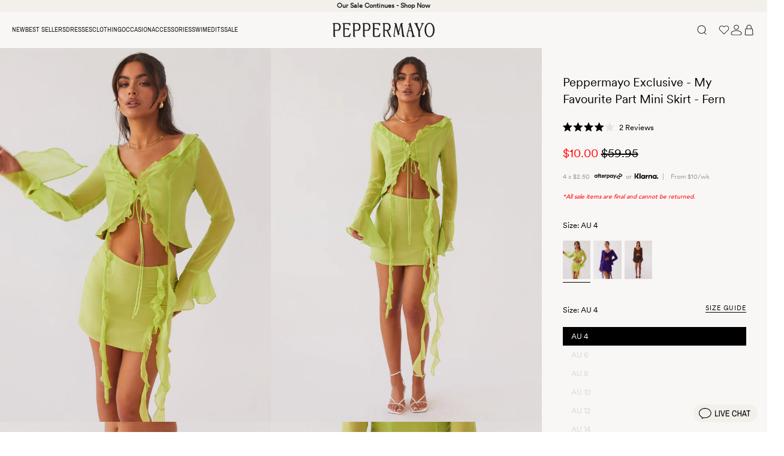

--- FILE ---
content_type: text/html; charset=utf-8
request_url: https://peppermayo.com/products/my-favourite-part-mini-skirt-fern
body_size: 111803
content:















<!doctype html>
<html class="no-js supports-no-cookies" lang="en">
<head>

  <link href="//peppermayo.com/cdn/shop/t/339/assets/CircularStd-Book.woff2?v=104840995343700170541768534432" as="font" type="font/woff2" crossorigin="anonymous" rel="preload">
  <link href="//peppermayo.com/cdn/shop/t/339/assets/ArchivoNarrow-Regular.woff2?v=47685901439968882531768534432" as="font" type="font/woff2" crossorigin="anonymous" rel="preload">
  <link href="//peppermayo.com/cdn/shop/t/339/assets/AwesomeSerif-Tall.woff2?v=154248855975862704781768534432" as="font" type="font/woff2" crossorigin="anonymous" rel="preload">
  
  

  
  <style data-shopify>
  @font-face {
    font-family: "CircularStd-Book";
    font-display: swap;
    font-style: normal;
    font-weight: 400;
    src: url("//peppermayo.com/cdn/shop/t/339/assets/CircularStd-Book.woff2?v=104840995343700170541768534432") format("woff2");
  }

  @font-face {
    font-family: "ArchivoNarrow-Regular";
    font-display: swap;
    font-style: normal;
    font-weight: 400;
    src: url("//peppermayo.com/cdn/shop/t/339/assets/ArchivoNarrow-Regular.woff2?v=47685901439968882531768534432") format("woff2");
  }

  @font-face {
    font-family: "AwesomeSerif-Tall";
    font-display: swap;
    font-style: normal;
    font-weight: 400;
    src: url("//peppermayo.com/cdn/shop/t/339/assets/AwesomeSerif-Tall.woff2?v=154248855975862704781768534432") format("woff2");
  }

  :root {
    --font-primary--family: 'CircularStd-Book', Arial, sans-serif;
    --font-secondary--family: 'AwesomeSerif-Tall', Georgia, 'Times New Roman', serif;
    --font-tertiary--family: 'ArchivoNarrow-Regular', Arial, sans-serif;
    --page-width: 100vw;
    --page-margin: 0px;
    --colour-background: #f9f7f5;
    --colour-foreground: #1e1e1e;
    --colour-background-alt: #f3f0ec;
    --colour-sale: #960000;
    --card-padding: 5px;

    --ease-out-quint: cubic-bezier(0.22, 1, 0.36, 1);

    /*
      Each font size variable name corresponds to the pixel value
      i.e. --fs-10 = 10px
    */
    --fs-10: 0.625rem;
    --fs-11: 0.6875rem;
    --fs-12: 0.75rem;
    --fs-13: 0.8125rem;
    --fs-14: 0.875rem;
    --fs-15: 0.9375rem;
    --fs-16: 1rem;
    --fs-18: 1.125rem;
    --fs-20: 1.25rem;
    --fs-22: 1.375rem;
    --fs-24: 1.5rem;
  }
</style>


  
  <link href="//peppermayo.com/cdn/shop/t/339/assets/critical.css?v=27638518925854592541768534432" rel="stylesheet" type="text/css" media="all" />
  
  
  <script type="text/javascript">
    window._inside = window._inside || [];
    var chatLoaded = false;
    var chatRequested = false;

    window._inside.push({
      action: 'bind',
      name: 'chatavailable',
      callback: function (available) {
        chatLoaded = true;
        if (available) {
          
          if (chatRequested) insideFrontInterface.openChatPane();
        } else {
          
        }
        chatRequested = false;
      },
    });

    var openChatButtonClick = function () {
      if (chatLoaded)
        insideFrontInterface.openChatPane();
      else chatRequested = true;
      return false;
    };
  </script>
  

  
  <script type="text/javascript">
    (function (u, t, d) {
      var i = d.createElement(t);
      i.type = 'text/javascript';
      i.async = true;
      i.src = '//' + u;
      var s = d.getElementsByTagName(t)[0];
      s.parentNode.insertBefore(i, s);
    })('cdn7.au.inside.chat/gtm/IN-1001216/include.js', 'script', document);
  </script>
  

  

<!-- click tracking -->
<script>
  // function that gets the path of the clicked element. Borrowed from Simo Ahava. https://www.simoahava.com/analytics/create-css-path-variable-for-click-element/
  function gtm_get_click_element_path(element) {
    var el = element;
    if (el instanceof Node) {
      // Build the list of elements along the path
      var elList = [];
      do {
        if (el instanceof Element) {
          var classString = el.classList ? [].slice.call(el.classList).join('.') : '';
          var elementName =
            (el.tagName ? el.tagName.toLowerCase() : '') +
            (classString ? '.' + classString : '') +
            (el.id ? '#' + el.id : '');
          if (elementName) elList.unshift(elementName);
        }
        el = el.parentNode;
      } while (el != null);
      // Get the stringified element object name
      var objString = element.toString().match(/\[object (\w+)\]/);
      var elementType = objString ? objString[1] : element.toString();
      var cssString = elList.join(' > ');
      // Return the CSS path as a string, prefixed with the element object name
      return cssString ? elementType + ': ' + cssString : elementType;
    }
  }

  window.addEventListener('click', function (event) {
    // track clicks on any element and push it to Shopify customer events
    let target = event.target;
    const svgTags = ['svg', 'path', 'g', 'circle', 'rect', 'ellipse', 'line', 'polyline', 'polygon', 'text', 'tspan', 'use', 'defs', 'symbol', 'clipPath', 'mask', 'pattern', 'marker', 'filter', 'feGaussianBlur', 'feOffset', 'feBlend', 'feColorMatrix', 'feComponentTransfer', 'feComposite', 'feConvolveMatrix', 'feDiffuseLighting', 'feDisplacementMap', 'feFlood', 'feImage', 'feMerge', 'feMorphology', 'feTile', 'feTurbulence'];

    // If the clicked element is an SVG child, traverse up until not SVG-related
    while (target && svgTags.includes(target.tagName?.toLowerCase())) {
      target = target.parentNode;
    }

    Shopify.analytics.publish('custom_click', {
      click_element: gtm_get_click_element_path(target) || '',
      click_id: target.id || '',
      click_classes: target.getAttribute('class') || '',
      click_text: target.innerText || '',
      click_target: target.target || '',
      click_url: target.href || '',
      click_data_tag: target.getAttribute("data-tag") || ''
    });

    // track link clicks and push it to Shopify customer events
    var closestLink = event.target.closest('a');
    if (closestLink) {
      Shopify.analytics.publish('custom_link_click', {
        click_element: gtm_get_click_element_path(closestLink.target) || '',
        click_id: closestLink.id || '',
        click_classes: closestLink.getAttribute('class') || '',
        click_text: closestLink.innerText || '',
        click_target: closestLink.target || '',
        click_url: closestLink.href || '',
        click_data_tag: closestLink.getAttribute("data-tag") || ''
      });
    }
  });
</script>
<!-- end of click tracking -->


   <script src="//peppermayo.com/cdn/shop/t/339/assets/swym-collections-variants-logic.js?v=160897515199955265391768534432" defer="defer"></script>

   
  
  


  <meta charset="utf-8">
  <meta http-equiv="X-UA-Compatible" content="IE=edge">
  <meta name="viewport" content="width=device-width,initial-scale=1,user-scalable=no">
  
  
  <link rel="canonical" href="https://peppermayo.com/products/my-favourite-part-mini-skirt-fern">

  





<link rel="alternate" hreflang="x-default" href="https://peppermayo.com/products/my-favourite-part-mini-skirt-fern" />
<link rel="alternate" hreflang="en-AU" href="https://peppermayo.com/products/my-favourite-part-mini-skirt-fern" />
<link rel="alternate" hreflang="en-US" href="https://us.peppermayo.com/products/my-favourite-part-mini-skirt-fern" />
<link rel="alternate" hreflang="en-GB" href="https://peppermayo.co.uk/products/my-favourite-part-mini-skirt-fern" />
<link rel="alternate" hreflang="en-CA" href="https://peppermayo.ca/products/my-favourite-part-mini-skirt-fern" />
<link rel="alternate" hreflang="en" href="https://peppermayo.eu/products/my-favourite-part-mini-skirt-fern" />


  

  
  <link rel="apple-touch-icon" sizes="57x57" href="//peppermayo.com/cdn/shop/t/339/assets/apple-icon-57x57.png?v=57244241751714906481768534432">
  <link rel="apple-touch-icon" sizes="60x60" href="//peppermayo.com/cdn/shop/t/339/assets/apple-icon-60x60.png?v=36169796455227512791768534432">
  <link rel="apple-touch-icon" sizes="72x72" href="//peppermayo.com/cdn/shop/t/339/assets/apple-icon-72x72.png?v=102059589492006634361768534432">
  <link rel="apple-touch-icon" sizes="76x76" href="//peppermayo.com/cdn/shop/t/339/assets/apple-icon-76x76.png?v=64102221940244333551768534432">
  <link rel="apple-touch-icon" sizes="114x114" href="//peppermayo.com/cdn/shop/t/339/assets/apple-icon-114x114.png?v=94823770110239822201768534432">
  <link rel="apple-touch-icon" sizes="120x120" href="//peppermayo.com/cdn/shop/t/339/assets/apple-icon-120x120.png?v=100737480554244692421768534432">
  <link rel="apple-touch-icon" sizes="144x144" href="//peppermayo.com/cdn/shop/t/339/assets/apple-icon-144x144.png?v=50287685813996384661768534432">
  <link rel="apple-touch-icon" sizes="152x152" href="//peppermayo.com/cdn/shop/t/339/assets/apple-icon-152x152.png?v=4221636965155572241768534432">
  <link rel="apple-touch-icon" sizes="180x180" href="//peppermayo.com/cdn/shop/t/339/assets/apple-icon-180x180.png?v=49427391699759291471768534432">
  <link rel="icon" type="image/png" sizes="192x192"  href="//peppermayo.com/cdn/shop/t/339/assets/android-icon-192x192.png?v=157901127313949227381768534432">
  <link rel="icon" type="image/png" sizes="32x32" href="//peppermayo.com/cdn/shop/t/339/assets/favicon-32x32.png?v=1695827562085399331768534432">
  <link rel="icon" type="image/png" sizes="96x96" href="//peppermayo.com/cdn/shop/t/339/assets/favicon-96x96.png?v=110205277574430251101768534432">
  <link rel="icon" type="image/png" sizes="16x16" href="//peppermayo.com/cdn/shop/t/339/assets/favicon-16x16.png?v=108407013964429916961768534432">
  <link rel="manifest" href="//peppermayo.com/cdn/shop/t/339/assets/manifest.json?v=170153710576350459501768534432">
  <meta name="msapplication-TileColor" content="#ffffff">
  <meta name="msapplication-TileImage" content="/ms-icon-144x144.png //peppermayo.com/cdn/shop/t/339/assets/android-icon-192x192.png?v=157901127313949227381768534432">
  

  <link rel="stylesheet" href="//cdn.jsdelivr.net/npm/slick-carousel@1.8.1/slick/slick.css"/><title>My Favourite Part Mini Skirt - Fern
&ndash; Peppermayo</title><meta name="description" content="Green mini skirt | Peppermayo | Afterpay, Klarna and Zip available | Free Shipping*"><script src="//peppermayo.com/cdn/shop/t/339/assets/jquery-2.2.3.min.js?v=58211863146907186831768534432" type="text/javascript"></script>
  <script src="//peppermayo.com/cdn/shop/t/339/assets/lazysizes.js?v=150767839898561418201768534432" async=""></script>
  <script src="//peppermayo.com/cdn/shop/t/339/assets/slick.js?v=119177116428520753221768534432" defer="defer"></script>

  


<meta property="og:site_name" content="Peppermayo">
<meta property="og:url" content="https://peppermayo.com/products/my-favourite-part-mini-skirt-fern">
<meta property="og:title" content="My Favourite Part Mini Skirt - Fern">
<meta property="og:type" content="product">
<meta property="og:description" content="Green mini skirt | Peppermayo | Afterpay, Klarna and Zip available | Free Shipping*"><meta property="product:availability" content="oos">
  <meta property="product:price:amount" content="10.00">
  <meta property="product:price:currency" content="AUD"><meta property="og:image" content="http://peppermayo.com/cdn/shop/products/Peppermayo-110923-Olivia-B23-My-Favourite-Part-Skirt-Greenjpg.jpg?v=1693976545">
      <meta property="og:image:secure_url" content="https://peppermayo.com/cdn/shop/products/Peppermayo-110923-Olivia-B23-My-Favourite-Part-Skirt-Greenjpg.jpg?v=1693976545">
      <meta property="og:image:width" content="2000">
      <meta property="og:image:height" content="2756">
      <meta property="og:image:alt" content="My Favourite Part Mini Skirt - Fern"><meta property="og:image" content="http://peppermayo.com/cdn/shop/products/Peppermayo-110923-Olivia-B19-My-Favourite-Part-Skirt-Greenjpg.jpg?v=1693976545">
      <meta property="og:image:secure_url" content="https://peppermayo.com/cdn/shop/products/Peppermayo-110923-Olivia-B19-My-Favourite-Part-Skirt-Greenjpg.jpg?v=1693976545">
      <meta property="og:image:width" content="2000">
      <meta property="og:image:height" content="2756">
      <meta property="og:image:alt" content="My Favourite Part Mini Skirt - Fern"><meta property="og:image" content="http://peppermayo.com/cdn/shop/products/Peppermayo-110923-Olivia-B20-My-Favourite-Part-Skirt-Greenjpg.jpg?v=1693976545">
      <meta property="og:image:secure_url" content="https://peppermayo.com/cdn/shop/products/Peppermayo-110923-Olivia-B20-My-Favourite-Part-Skirt-Greenjpg.jpg?v=1693976545">
      <meta property="og:image:width" content="2000">
      <meta property="og:image:height" content="2756">
      <meta property="og:image:alt" content="My Favourite Part Mini Skirt - Fern">


  
  
  <link href="//peppermayo.com/cdn/shop/t/339/assets/theme.css?v=24728951729538669041768534432" rel="stylesheet" type="text/css" media="all" />
  <link href="//peppermayo.com/cdn/shop/t/339/assets/custom.css?v=4975230242024279021768534432" rel="stylesheet" type="text/css" media="all" />
  <link href="//peppermayo.com/cdn/shop/t/339/assets/global.autostyle.css?v=179657831602138241571768534432" rel="stylesheet" type="text/css" media="all" />
  

  
        <link rel="stylesheet" href="//peppermayo.com/cdn/shop/t/339/assets/product.autostyle.css?v=41689189195467783231768534432" as="style" onload="this.rel='stylesheet'">
    


  <script>
    document.documentElement.className = document.documentElement.className.replace('no-js', '');

    window.theme = {
      strings: {
        addToCart: "Add to cart",
        soldOut: "Sold Out",
        unavailable: "Unavailable"
      },
      moneyFormat: "${{amount}}"
    };
  </script>


  
  <script>window.performance && window.performance.mark && window.performance.mark('shopify.content_for_header.start');</script><meta name="google-site-verification" content="G5Z5xRu5DZwM1D-f9hIHXXGatUVz9VyWQeHP72iAmtg">
<meta id="shopify-digital-wallet" name="shopify-digital-wallet" content="/49878007976/digital_wallets/dialog">
<meta name="shopify-checkout-api-token" content="4d6671887452acc9802085f30a9d3b50">
<meta id="in-context-paypal-metadata" data-shop-id="49878007976" data-venmo-supported="false" data-environment="production" data-locale="en_US" data-paypal-v4="true" data-currency="AUD">
<link rel="alternate" hreflang="x-default" href="https://peppermayo.com/products/my-favourite-part-mini-skirt-fern">
<link rel="alternate" hreflang="en-CN" href="https://asia.peppermayo.com/products/my-favourite-part-mini-skirt-fern">
<link rel="alternate" hreflang="en-HK" href="https://asia.peppermayo.com/products/my-favourite-part-mini-skirt-fern">
<link rel="alternate" hreflang="en-ID" href="https://asia.peppermayo.com/products/my-favourite-part-mini-skirt-fern">
<link rel="alternate" hreflang="en-IN" href="https://asia.peppermayo.com/products/my-favourite-part-mini-skirt-fern">
<link rel="alternate" hreflang="en-JP" href="https://asia.peppermayo.com/products/my-favourite-part-mini-skirt-fern">
<link rel="alternate" hreflang="en-KR" href="https://asia.peppermayo.com/products/my-favourite-part-mini-skirt-fern">
<link rel="alternate" hreflang="en-MY" href="https://asia.peppermayo.com/products/my-favourite-part-mini-skirt-fern">
<link rel="alternate" hreflang="en-SG" href="https://asia.peppermayo.com/products/my-favourite-part-mini-skirt-fern">
<link rel="alternate" hreflang="en-TH" href="https://asia.peppermayo.com/products/my-favourite-part-mini-skirt-fern">
<link rel="alternate" hreflang="en-TW" href="https://asia.peppermayo.com/products/my-favourite-part-mini-skirt-fern">
<link rel="alternate" hreflang="en-VN" href="https://asia.peppermayo.com/products/my-favourite-part-mini-skirt-fern">
<link rel="alternate" hreflang="en-NZ" href="https://nz.peppermayo.com/products/my-favourite-part-mini-skirt-fern">
<link rel="alternate" hreflang="en-AU" href="https://peppermayo.com/products/my-favourite-part-mini-skirt-fern">
<link rel="alternate" type="application/json+oembed" href="https://peppermayo.com/products/my-favourite-part-mini-skirt-fern.oembed">
<script async="async" src="/checkouts/internal/preloads.js?locale=en-AU"></script>
<link rel="preconnect" href="https://shop.app" crossorigin="anonymous">
<script async="async" src="https://shop.app/checkouts/internal/preloads.js?locale=en-AU&shop_id=49878007976" crossorigin="anonymous"></script>
<script id="apple-pay-shop-capabilities" type="application/json">{"shopId":49878007976,"countryCode":"AU","currencyCode":"AUD","merchantCapabilities":["supports3DS"],"merchantId":"gid:\/\/shopify\/Shop\/49878007976","merchantName":"Peppermayo","requiredBillingContactFields":["postalAddress","email","phone"],"requiredShippingContactFields":["postalAddress","email","phone"],"shippingType":"shipping","supportedNetworks":["visa","masterCard","amex","jcb"],"total":{"type":"pending","label":"Peppermayo","amount":"1.00"},"shopifyPaymentsEnabled":true,"supportsSubscriptions":true}</script>
<script id="shopify-features" type="application/json">{"accessToken":"4d6671887452acc9802085f30a9d3b50","betas":["rich-media-storefront-analytics"],"domain":"peppermayo.com","predictiveSearch":true,"shopId":49878007976,"locale":"en"}</script>
<script>var Shopify = Shopify || {};
Shopify.shop = "pmayo.myshopify.com";
Shopify.locale = "en";
Shopify.currency = {"active":"AUD","rate":"1.0"};
Shopify.country = "AU";
Shopify.theme = {"name":"19.01.26 - New Arrivals Rosalia","id":150884778152,"schema_name":"Astro","schema_version":"1.1","theme_store_id":null,"role":"main"};
Shopify.theme.handle = "null";
Shopify.theme.style = {"id":null,"handle":null};
Shopify.cdnHost = "peppermayo.com/cdn";
Shopify.routes = Shopify.routes || {};
Shopify.routes.root = "/";</script>
<script type="module">!function(o){(o.Shopify=o.Shopify||{}).modules=!0}(window);</script>
<script>!function(o){function n(){var o=[];function n(){o.push(Array.prototype.slice.apply(arguments))}return n.q=o,n}var t=o.Shopify=o.Shopify||{};t.loadFeatures=n(),t.autoloadFeatures=n()}(window);</script>
<script>
  window.ShopifyPay = window.ShopifyPay || {};
  window.ShopifyPay.apiHost = "shop.app\/pay";
  window.ShopifyPay.redirectState = null;
</script>
<script id="shop-js-analytics" type="application/json">{"pageType":"product"}</script>
<script defer="defer" async type="module" src="//peppermayo.com/cdn/shopifycloud/shop-js/modules/v2/client.init-shop-cart-sync_BT-GjEfc.en.esm.js"></script>
<script defer="defer" async type="module" src="//peppermayo.com/cdn/shopifycloud/shop-js/modules/v2/chunk.common_D58fp_Oc.esm.js"></script>
<script defer="defer" async type="module" src="//peppermayo.com/cdn/shopifycloud/shop-js/modules/v2/chunk.modal_xMitdFEc.esm.js"></script>
<script type="module">
  await import("//peppermayo.com/cdn/shopifycloud/shop-js/modules/v2/client.init-shop-cart-sync_BT-GjEfc.en.esm.js");
await import("//peppermayo.com/cdn/shopifycloud/shop-js/modules/v2/chunk.common_D58fp_Oc.esm.js");
await import("//peppermayo.com/cdn/shopifycloud/shop-js/modules/v2/chunk.modal_xMitdFEc.esm.js");

  window.Shopify.SignInWithShop?.initShopCartSync?.({"fedCMEnabled":true,"windoidEnabled":true});

</script>
<script>
  window.Shopify = window.Shopify || {};
  if (!window.Shopify.featureAssets) window.Shopify.featureAssets = {};
  window.Shopify.featureAssets['shop-js'] = {"shop-cart-sync":["modules/v2/client.shop-cart-sync_DZOKe7Ll.en.esm.js","modules/v2/chunk.common_D58fp_Oc.esm.js","modules/v2/chunk.modal_xMitdFEc.esm.js"],"init-fed-cm":["modules/v2/client.init-fed-cm_B6oLuCjv.en.esm.js","modules/v2/chunk.common_D58fp_Oc.esm.js","modules/v2/chunk.modal_xMitdFEc.esm.js"],"shop-cash-offers":["modules/v2/client.shop-cash-offers_D2sdYoxE.en.esm.js","modules/v2/chunk.common_D58fp_Oc.esm.js","modules/v2/chunk.modal_xMitdFEc.esm.js"],"shop-login-button":["modules/v2/client.shop-login-button_QeVjl5Y3.en.esm.js","modules/v2/chunk.common_D58fp_Oc.esm.js","modules/v2/chunk.modal_xMitdFEc.esm.js"],"pay-button":["modules/v2/client.pay-button_DXTOsIq6.en.esm.js","modules/v2/chunk.common_D58fp_Oc.esm.js","modules/v2/chunk.modal_xMitdFEc.esm.js"],"shop-button":["modules/v2/client.shop-button_DQZHx9pm.en.esm.js","modules/v2/chunk.common_D58fp_Oc.esm.js","modules/v2/chunk.modal_xMitdFEc.esm.js"],"avatar":["modules/v2/client.avatar_BTnouDA3.en.esm.js"],"init-windoid":["modules/v2/client.init-windoid_CR1B-cfM.en.esm.js","modules/v2/chunk.common_D58fp_Oc.esm.js","modules/v2/chunk.modal_xMitdFEc.esm.js"],"init-shop-for-new-customer-accounts":["modules/v2/client.init-shop-for-new-customer-accounts_C_vY_xzh.en.esm.js","modules/v2/client.shop-login-button_QeVjl5Y3.en.esm.js","modules/v2/chunk.common_D58fp_Oc.esm.js","modules/v2/chunk.modal_xMitdFEc.esm.js"],"init-shop-email-lookup-coordinator":["modules/v2/client.init-shop-email-lookup-coordinator_BI7n9ZSv.en.esm.js","modules/v2/chunk.common_D58fp_Oc.esm.js","modules/v2/chunk.modal_xMitdFEc.esm.js"],"init-shop-cart-sync":["modules/v2/client.init-shop-cart-sync_BT-GjEfc.en.esm.js","modules/v2/chunk.common_D58fp_Oc.esm.js","modules/v2/chunk.modal_xMitdFEc.esm.js"],"shop-toast-manager":["modules/v2/client.shop-toast-manager_DiYdP3xc.en.esm.js","modules/v2/chunk.common_D58fp_Oc.esm.js","modules/v2/chunk.modal_xMitdFEc.esm.js"],"init-customer-accounts":["modules/v2/client.init-customer-accounts_D9ZNqS-Q.en.esm.js","modules/v2/client.shop-login-button_QeVjl5Y3.en.esm.js","modules/v2/chunk.common_D58fp_Oc.esm.js","modules/v2/chunk.modal_xMitdFEc.esm.js"],"init-customer-accounts-sign-up":["modules/v2/client.init-customer-accounts-sign-up_iGw4briv.en.esm.js","modules/v2/client.shop-login-button_QeVjl5Y3.en.esm.js","modules/v2/chunk.common_D58fp_Oc.esm.js","modules/v2/chunk.modal_xMitdFEc.esm.js"],"shop-follow-button":["modules/v2/client.shop-follow-button_CqMgW2wH.en.esm.js","modules/v2/chunk.common_D58fp_Oc.esm.js","modules/v2/chunk.modal_xMitdFEc.esm.js"],"checkout-modal":["modules/v2/client.checkout-modal_xHeaAweL.en.esm.js","modules/v2/chunk.common_D58fp_Oc.esm.js","modules/v2/chunk.modal_xMitdFEc.esm.js"],"shop-login":["modules/v2/client.shop-login_D91U-Q7h.en.esm.js","modules/v2/chunk.common_D58fp_Oc.esm.js","modules/v2/chunk.modal_xMitdFEc.esm.js"],"lead-capture":["modules/v2/client.lead-capture_BJmE1dJe.en.esm.js","modules/v2/chunk.common_D58fp_Oc.esm.js","modules/v2/chunk.modal_xMitdFEc.esm.js"],"payment-terms":["modules/v2/client.payment-terms_Ci9AEqFq.en.esm.js","modules/v2/chunk.common_D58fp_Oc.esm.js","modules/v2/chunk.modal_xMitdFEc.esm.js"]};
</script>
<script>(function() {
  var isLoaded = false;
  function asyncLoad() {
    if (isLoaded) return;
    isLoaded = true;
    var urls = ["https:\/\/d18eg7dreypte5.cloudfront.net\/scripts\/integrations\/subscription.js?shop=pmayo.myshopify.com","https:\/\/seo.apps.avada.io\/scripttag\/avada-seo-installed.js?shop=pmayo.myshopify.com","https:\/\/cdn.tapcart.com\/webbridge-sdk\/webbridge.umd.js?shop=pmayo.myshopify.com","https:\/\/d18eg7dreypte5.cloudfront.net\/browse-abandonment\/smsbump_timer.js?shop=pmayo.myshopify.com","https:\/\/na.shgcdn3.com\/pixel-collector.js?shop=pmayo.myshopify.com","https:\/\/str.rise-ai.com\/?shop=pmayo.myshopify.com","https:\/\/strn.rise-ai.com\/?shop=pmayo.myshopify.com","https:\/\/d38xvr37kwwhcm.cloudfront.net\/js\/grin-sdk.js?shop=pmayo.myshopify.com","https:\/\/static.returngo.ai\/master.returngo.ai\/returngo.min.js?shop=pmayo.myshopify.com","https:\/\/cdn.shopify.com\/s\/files\/1\/0498\/7800\/7976\/t\/339\/assets\/instant-pixel-site_f3c833576d3943519068e0cf164d8cca.js?v=1768772659\u0026shop=pmayo.myshopify.com"];
    for (var i = 0; i < urls.length; i++) {
      var s = document.createElement('script');
      s.type = 'text/javascript';
      s.async = true;
      s.src = urls[i];
      var x = document.getElementsByTagName('script')[0];
      x.parentNode.insertBefore(s, x);
    }
  };
  if(window.attachEvent) {
    window.attachEvent('onload', asyncLoad);
  } else {
    window.addEventListener('load', asyncLoad, false);
  }
})();</script>
<script id="__st">var __st={"a":49878007976,"offset":39600,"reqid":"60a95fc4-eadb-4acb-9125-ee840247ac65-1769242671","pageurl":"peppermayo.com\/products\/my-favourite-part-mini-skirt-fern","u":"77c60143834f","p":"product","rtyp":"product","rid":7945343369384};</script>
<script>window.ShopifyPaypalV4VisibilityTracking = true;</script>
<script id="captcha-bootstrap">!function(){'use strict';const t='contact',e='account',n='new_comment',o=[[t,t],['blogs',n],['comments',n],[t,'customer']],c=[[e,'customer_login'],[e,'guest_login'],[e,'recover_customer_password'],[e,'create_customer']],r=t=>t.map((([t,e])=>`form[action*='/${t}']:not([data-nocaptcha='true']) input[name='form_type'][value='${e}']`)).join(','),a=t=>()=>t?[...document.querySelectorAll(t)].map((t=>t.form)):[];function s(){const t=[...o],e=r(t);return a(e)}const i='password',u='form_key',d=['recaptcha-v3-token','g-recaptcha-response','h-captcha-response',i],f=()=>{try{return window.sessionStorage}catch{return}},m='__shopify_v',_=t=>t.elements[u];function p(t,e,n=!1){try{const o=window.sessionStorage,c=JSON.parse(o.getItem(e)),{data:r}=function(t){const{data:e,action:n}=t;return t[m]||n?{data:e,action:n}:{data:t,action:n}}(c);for(const[e,n]of Object.entries(r))t.elements[e]&&(t.elements[e].value=n);n&&o.removeItem(e)}catch(o){console.error('form repopulation failed',{error:o})}}const l='form_type',E='cptcha';function T(t){t.dataset[E]=!0}const w=window,h=w.document,L='Shopify',v='ce_forms',y='captcha';let A=!1;((t,e)=>{const n=(g='f06e6c50-85a8-45c8-87d0-21a2b65856fe',I='https://cdn.shopify.com/shopifycloud/storefront-forms-hcaptcha/ce_storefront_forms_captcha_hcaptcha.v1.5.2.iife.js',D={infoText:'Protected by hCaptcha',privacyText:'Privacy',termsText:'Terms'},(t,e,n)=>{const o=w[L][v],c=o.bindForm;if(c)return c(t,g,e,D).then(n);var r;o.q.push([[t,g,e,D],n]),r=I,A||(h.body.append(Object.assign(h.createElement('script'),{id:'captcha-provider',async:!0,src:r})),A=!0)});var g,I,D;w[L]=w[L]||{},w[L][v]=w[L][v]||{},w[L][v].q=[],w[L][y]=w[L][y]||{},w[L][y].protect=function(t,e){n(t,void 0,e),T(t)},Object.freeze(w[L][y]),function(t,e,n,w,h,L){const[v,y,A,g]=function(t,e,n){const i=e?o:[],u=t?c:[],d=[...i,...u],f=r(d),m=r(i),_=r(d.filter((([t,e])=>n.includes(e))));return[a(f),a(m),a(_),s()]}(w,h,L),I=t=>{const e=t.target;return e instanceof HTMLFormElement?e:e&&e.form},D=t=>v().includes(t);t.addEventListener('submit',(t=>{const e=I(t);if(!e)return;const n=D(e)&&!e.dataset.hcaptchaBound&&!e.dataset.recaptchaBound,o=_(e),c=g().includes(e)&&(!o||!o.value);(n||c)&&t.preventDefault(),c&&!n&&(function(t){try{if(!f())return;!function(t){const e=f();if(!e)return;const n=_(t);if(!n)return;const o=n.value;o&&e.removeItem(o)}(t);const e=Array.from(Array(32),(()=>Math.random().toString(36)[2])).join('');!function(t,e){_(t)||t.append(Object.assign(document.createElement('input'),{type:'hidden',name:u})),t.elements[u].value=e}(t,e),function(t,e){const n=f();if(!n)return;const o=[...t.querySelectorAll(`input[type='${i}']`)].map((({name:t})=>t)),c=[...d,...o],r={};for(const[a,s]of new FormData(t).entries())c.includes(a)||(r[a]=s);n.setItem(e,JSON.stringify({[m]:1,action:t.action,data:r}))}(t,e)}catch(e){console.error('failed to persist form',e)}}(e),e.submit())}));const S=(t,e)=>{t&&!t.dataset[E]&&(n(t,e.some((e=>e===t))),T(t))};for(const o of['focusin','change'])t.addEventListener(o,(t=>{const e=I(t);D(e)&&S(e,y())}));const B=e.get('form_key'),M=e.get(l),P=B&&M;t.addEventListener('DOMContentLoaded',(()=>{const t=y();if(P)for(const e of t)e.elements[l].value===M&&p(e,B);[...new Set([...A(),...v().filter((t=>'true'===t.dataset.shopifyCaptcha))])].forEach((e=>S(e,t)))}))}(h,new URLSearchParams(w.location.search),n,t,e,['guest_login'])})(!0,!0)}();</script>
<script integrity="sha256-4kQ18oKyAcykRKYeNunJcIwy7WH5gtpwJnB7kiuLZ1E=" data-source-attribution="shopify.loadfeatures" defer="defer" src="//peppermayo.com/cdn/shopifycloud/storefront/assets/storefront/load_feature-a0a9edcb.js" crossorigin="anonymous"></script>
<script crossorigin="anonymous" defer="defer" src="//peppermayo.com/cdn/shopifycloud/storefront/assets/shopify_pay/storefront-65b4c6d7.js?v=20250812"></script>
<script data-source-attribution="shopify.dynamic_checkout.dynamic.init">var Shopify=Shopify||{};Shopify.PaymentButton=Shopify.PaymentButton||{isStorefrontPortableWallets:!0,init:function(){window.Shopify.PaymentButton.init=function(){};var t=document.createElement("script");t.src="https://peppermayo.com/cdn/shopifycloud/portable-wallets/latest/portable-wallets.en.js",t.type="module",document.head.appendChild(t)}};
</script>
<script data-source-attribution="shopify.dynamic_checkout.buyer_consent">
  function portableWalletsHideBuyerConsent(e){var t=document.getElementById("shopify-buyer-consent"),n=document.getElementById("shopify-subscription-policy-button");t&&n&&(t.classList.add("hidden"),t.setAttribute("aria-hidden","true"),n.removeEventListener("click",e))}function portableWalletsShowBuyerConsent(e){var t=document.getElementById("shopify-buyer-consent"),n=document.getElementById("shopify-subscription-policy-button");t&&n&&(t.classList.remove("hidden"),t.removeAttribute("aria-hidden"),n.addEventListener("click",e))}window.Shopify?.PaymentButton&&(window.Shopify.PaymentButton.hideBuyerConsent=portableWalletsHideBuyerConsent,window.Shopify.PaymentButton.showBuyerConsent=portableWalletsShowBuyerConsent);
</script>
<script data-source-attribution="shopify.dynamic_checkout.cart.bootstrap">document.addEventListener("DOMContentLoaded",(function(){function t(){return document.querySelector("shopify-accelerated-checkout-cart, shopify-accelerated-checkout")}if(t())Shopify.PaymentButton.init();else{new MutationObserver((function(e,n){t()&&(Shopify.PaymentButton.init(),n.disconnect())})).observe(document.body,{childList:!0,subtree:!0})}}));
</script>
<link id="shopify-accelerated-checkout-styles" rel="stylesheet" media="screen" href="https://peppermayo.com/cdn/shopifycloud/portable-wallets/latest/accelerated-checkout-backwards-compat.css" crossorigin="anonymous">
<style id="shopify-accelerated-checkout-cart">
        #shopify-buyer-consent {
  margin-top: 1em;
  display: inline-block;
  width: 100%;
}

#shopify-buyer-consent.hidden {
  display: none;
}

#shopify-subscription-policy-button {
  background: none;
  border: none;
  padding: 0;
  text-decoration: underline;
  font-size: inherit;
  cursor: pointer;
}

#shopify-subscription-policy-button::before {
  box-shadow: none;
}

      </style>
<link rel="stylesheet" media="screen" href="//peppermayo.com/cdn/shop/t/339/compiled_assets/styles.css?v=135220">
<script id="sections-script" data-sections="new-collection-slider,new-announcement-bar,new-header,new-menus,new-minicart" defer="defer" src="//peppermayo.com/cdn/shop/t/339/compiled_assets/scripts.js?v=135220"></script>
<script id="snippets-script" data-snippets="new-slider,new-search" defer="defer" src="//peppermayo.com/cdn/shop/t/339/compiled_assets/snippet-scripts.js?v=135220"></script>
<script>window.performance && window.performance.mark && window.performance.mark('shopify.content_for_header.end');</script>
  





  <script type="text/javascript">
    
      window.__shgMoneyFormat = window.__shgMoneyFormat || {"AED":{"currency":"AED","currency_symbol":"د.إ","currency_symbol_location":"left","decimal_places":2,"decimal_separator":".","thousands_separator":","},"AFN":{"currency":"AFN","currency_symbol":"؋","currency_symbol_location":"left","decimal_places":2,"decimal_separator":".","thousands_separator":","},"ALL":{"currency":"ALL","currency_symbol":"L","currency_symbol_location":"left","decimal_places":2,"decimal_separator":".","thousands_separator":","},"AMD":{"currency":"AMD","currency_symbol":"դր.","currency_symbol_location":"left","decimal_places":2,"decimal_separator":".","thousands_separator":","},"ANG":{"currency":"ANG","currency_symbol":"ƒ","currency_symbol_location":"left","decimal_places":2,"decimal_separator":".","thousands_separator":","},"AUD":{"currency":"AUD","currency_symbol":"$","currency_symbol_location":"left","decimal_places":2,"decimal_separator":".","thousands_separator":","},"AWG":{"currency":"AWG","currency_symbol":"ƒ","currency_symbol_location":"left","decimal_places":2,"decimal_separator":".","thousands_separator":","},"AZN":{"currency":"AZN","currency_symbol":"₼","currency_symbol_location":"left","decimal_places":2,"decimal_separator":".","thousands_separator":","},"BAM":{"currency":"BAM","currency_symbol":"КМ","currency_symbol_location":"left","decimal_places":2,"decimal_separator":".","thousands_separator":","},"BBD":{"currency":"BBD","currency_symbol":"$","currency_symbol_location":"left","decimal_places":2,"decimal_separator":".","thousands_separator":","},"BDT":{"currency":"BDT","currency_symbol":"৳","currency_symbol_location":"left","decimal_places":2,"decimal_separator":".","thousands_separator":","},"BIF":{"currency":"BIF","currency_symbol":"Fr","currency_symbol_location":"left","decimal_places":2,"decimal_separator":".","thousands_separator":","},"BND":{"currency":"BND","currency_symbol":"$","currency_symbol_location":"left","decimal_places":2,"decimal_separator":".","thousands_separator":","},"BOB":{"currency":"BOB","currency_symbol":"Bs.","currency_symbol_location":"left","decimal_places":2,"decimal_separator":".","thousands_separator":","},"BSD":{"currency":"BSD","currency_symbol":"$","currency_symbol_location":"left","decimal_places":2,"decimal_separator":".","thousands_separator":","},"BWP":{"currency":"BWP","currency_symbol":"P","currency_symbol_location":"left","decimal_places":2,"decimal_separator":".","thousands_separator":","},"BZD":{"currency":"BZD","currency_symbol":"$","currency_symbol_location":"left","decimal_places":2,"decimal_separator":".","thousands_separator":","},"CDF":{"currency":"CDF","currency_symbol":"Fr","currency_symbol_location":"left","decimal_places":2,"decimal_separator":".","thousands_separator":","},"CHF":{"currency":"CHF","currency_symbol":"CHF","currency_symbol_location":"left","decimal_places":2,"decimal_separator":".","thousands_separator":","},"CNY":{"currency":"CNY","currency_symbol":"¥","currency_symbol_location":"left","decimal_places":2,"decimal_separator":".","thousands_separator":","},"CRC":{"currency":"CRC","currency_symbol":"₡","currency_symbol_location":"left","decimal_places":2,"decimal_separator":".","thousands_separator":","},"CVE":{"currency":"CVE","currency_symbol":"$","currency_symbol_location":"left","decimal_places":2,"decimal_separator":".","thousands_separator":","},"CZK":{"currency":"CZK","currency_symbol":"Kč","currency_symbol_location":"left","decimal_places":2,"decimal_separator":".","thousands_separator":","},"DJF":{"currency":"DJF","currency_symbol":"Fdj","currency_symbol_location":"left","decimal_places":2,"decimal_separator":".","thousands_separator":","},"DKK":{"currency":"DKK","currency_symbol":"kr.","currency_symbol_location":"left","decimal_places":2,"decimal_separator":".","thousands_separator":","},"DOP":{"currency":"DOP","currency_symbol":"$","currency_symbol_location":"left","decimal_places":2,"decimal_separator":".","thousands_separator":","},"DZD":{"currency":"DZD","currency_symbol":"د.ج","currency_symbol_location":"left","decimal_places":2,"decimal_separator":".","thousands_separator":","},"EGP":{"currency":"EGP","currency_symbol":"ج.م","currency_symbol_location":"left","decimal_places":2,"decimal_separator":".","thousands_separator":","},"ETB":{"currency":"ETB","currency_symbol":"Br","currency_symbol_location":"left","decimal_places":2,"decimal_separator":".","thousands_separator":","},"EUR":{"currency":"EUR","currency_symbol":"€","currency_symbol_location":"left","decimal_places":2,"decimal_separator":".","thousands_separator":","},"FJD":{"currency":"FJD","currency_symbol":"$","currency_symbol_location":"left","decimal_places":2,"decimal_separator":".","thousands_separator":","},"FKP":{"currency":"FKP","currency_symbol":"£","currency_symbol_location":"left","decimal_places":2,"decimal_separator":".","thousands_separator":","},"GBP":{"currency":"GBP","currency_symbol":"£","currency_symbol_location":"left","decimal_places":2,"decimal_separator":".","thousands_separator":","},"GMD":{"currency":"GMD","currency_symbol":"D","currency_symbol_location":"left","decimal_places":2,"decimal_separator":".","thousands_separator":","},"GNF":{"currency":"GNF","currency_symbol":"Fr","currency_symbol_location":"left","decimal_places":2,"decimal_separator":".","thousands_separator":","},"GTQ":{"currency":"GTQ","currency_symbol":"Q","currency_symbol_location":"left","decimal_places":2,"decimal_separator":".","thousands_separator":","},"GYD":{"currency":"GYD","currency_symbol":"$","currency_symbol_location":"left","decimal_places":2,"decimal_separator":".","thousands_separator":","},"HKD":{"currency":"HKD","currency_symbol":"$","currency_symbol_location":"left","decimal_places":2,"decimal_separator":".","thousands_separator":","},"HNL":{"currency":"HNL","currency_symbol":"L","currency_symbol_location":"left","decimal_places":2,"decimal_separator":".","thousands_separator":","},"HUF":{"currency":"HUF","currency_symbol":"Ft","currency_symbol_location":"left","decimal_places":2,"decimal_separator":".","thousands_separator":","},"IDR":{"currency":"IDR","currency_symbol":"Rp","currency_symbol_location":"left","decimal_places":2,"decimal_separator":".","thousands_separator":","},"ILS":{"currency":"ILS","currency_symbol":"₪","currency_symbol_location":"left","decimal_places":2,"decimal_separator":".","thousands_separator":","},"INR":{"currency":"INR","currency_symbol":"₹","currency_symbol_location":"left","decimal_places":2,"decimal_separator":".","thousands_separator":","},"ISK":{"currency":"ISK","currency_symbol":"kr.","currency_symbol_location":"left","decimal_places":2,"decimal_separator":".","thousands_separator":","},"JMD":{"currency":"JMD","currency_symbol":"$","currency_symbol_location":"left","decimal_places":2,"decimal_separator":".","thousands_separator":","},"JPY":{"currency":"JPY","currency_symbol":"¥","currency_symbol_location":"left","decimal_places":2,"decimal_separator":".","thousands_separator":","},"KES":{"currency":"KES","currency_symbol":"KSh","currency_symbol_location":"left","decimal_places":2,"decimal_separator":".","thousands_separator":","},"KGS":{"currency":"KGS","currency_symbol":"som","currency_symbol_location":"left","decimal_places":2,"decimal_separator":".","thousands_separator":","},"KHR":{"currency":"KHR","currency_symbol":"៛","currency_symbol_location":"left","decimal_places":2,"decimal_separator":".","thousands_separator":","},"KMF":{"currency":"KMF","currency_symbol":"Fr","currency_symbol_location":"left","decimal_places":2,"decimal_separator":".","thousands_separator":","},"KRW":{"currency":"KRW","currency_symbol":"₩","currency_symbol_location":"left","decimal_places":2,"decimal_separator":".","thousands_separator":","},"KYD":{"currency":"KYD","currency_symbol":"$","currency_symbol_location":"left","decimal_places":2,"decimal_separator":".","thousands_separator":","},"KZT":{"currency":"KZT","currency_symbol":"₸","currency_symbol_location":"left","decimal_places":2,"decimal_separator":".","thousands_separator":","},"LAK":{"currency":"LAK","currency_symbol":"₭","currency_symbol_location":"left","decimal_places":2,"decimal_separator":".","thousands_separator":","},"LBP":{"currency":"LBP","currency_symbol":"ل.ل","currency_symbol_location":"left","decimal_places":2,"decimal_separator":".","thousands_separator":","},"LKR":{"currency":"LKR","currency_symbol":"₨","currency_symbol_location":"left","decimal_places":2,"decimal_separator":".","thousands_separator":","},"MAD":{"currency":"MAD","currency_symbol":"د.م.","currency_symbol_location":"left","decimal_places":2,"decimal_separator":".","thousands_separator":","},"MDL":{"currency":"MDL","currency_symbol":"L","currency_symbol_location":"left","decimal_places":2,"decimal_separator":".","thousands_separator":","},"MKD":{"currency":"MKD","currency_symbol":"ден","currency_symbol_location":"left","decimal_places":2,"decimal_separator":".","thousands_separator":","},"MMK":{"currency":"MMK","currency_symbol":"K","currency_symbol_location":"left","decimal_places":2,"decimal_separator":".","thousands_separator":","},"MNT":{"currency":"MNT","currency_symbol":"₮","currency_symbol_location":"left","decimal_places":2,"decimal_separator":".","thousands_separator":","},"MOP":{"currency":"MOP","currency_symbol":"P","currency_symbol_location":"left","decimal_places":2,"decimal_separator":".","thousands_separator":","},"MUR":{"currency":"MUR","currency_symbol":"₨","currency_symbol_location":"left","decimal_places":2,"decimal_separator":".","thousands_separator":","},"MVR":{"currency":"MVR","currency_symbol":"MVR","currency_symbol_location":"left","decimal_places":2,"decimal_separator":".","thousands_separator":","},"MWK":{"currency":"MWK","currency_symbol":"MK","currency_symbol_location":"left","decimal_places":2,"decimal_separator":".","thousands_separator":","},"MYR":{"currency":"MYR","currency_symbol":"RM","currency_symbol_location":"left","decimal_places":2,"decimal_separator":".","thousands_separator":","},"NGN":{"currency":"NGN","currency_symbol":"₦","currency_symbol_location":"left","decimal_places":2,"decimal_separator":".","thousands_separator":","},"NIO":{"currency":"NIO","currency_symbol":"C$","currency_symbol_location":"left","decimal_places":2,"decimal_separator":".","thousands_separator":","},"NOK":{"currency":"NOK","currency_symbol":"kr","currency_symbol_location":"left","decimal_places":2,"decimal_separator":".","thousands_separator":","},"NPR":{"currency":"NPR","currency_symbol":"Rs.","currency_symbol_location":"left","decimal_places":2,"decimal_separator":".","thousands_separator":","},"NZD":{"currency":"NZD","currency_symbol":"$","currency_symbol_location":"left","decimal_places":2,"decimal_separator":".","thousands_separator":","},"PEN":{"currency":"PEN","currency_symbol":"S/","currency_symbol_location":"left","decimal_places":2,"decimal_separator":".","thousands_separator":","},"PGK":{"currency":"PGK","currency_symbol":"K","currency_symbol_location":"left","decimal_places":2,"decimal_separator":".","thousands_separator":","},"PHP":{"currency":"PHP","currency_symbol":"₱","currency_symbol_location":"left","decimal_places":2,"decimal_separator":".","thousands_separator":","},"PKR":{"currency":"PKR","currency_symbol":"₨","currency_symbol_location":"left","decimal_places":2,"decimal_separator":".","thousands_separator":","},"PLN":{"currency":"PLN","currency_symbol":"zł","currency_symbol_location":"left","decimal_places":2,"decimal_separator":".","thousands_separator":","},"PYG":{"currency":"PYG","currency_symbol":"₲","currency_symbol_location":"left","decimal_places":2,"decimal_separator":".","thousands_separator":","},"QAR":{"currency":"QAR","currency_symbol":"ر.ق","currency_symbol_location":"left","decimal_places":2,"decimal_separator":".","thousands_separator":","},"RON":{"currency":"RON","currency_symbol":"Lei","currency_symbol_location":"left","decimal_places":2,"decimal_separator":".","thousands_separator":","},"RSD":{"currency":"RSD","currency_symbol":"РСД","currency_symbol_location":"left","decimal_places":2,"decimal_separator":".","thousands_separator":","},"RWF":{"currency":"RWF","currency_symbol":"FRw","currency_symbol_location":"left","decimal_places":2,"decimal_separator":".","thousands_separator":","},"SAR":{"currency":"SAR","currency_symbol":"ر.س","currency_symbol_location":"left","decimal_places":2,"decimal_separator":".","thousands_separator":","},"SBD":{"currency":"SBD","currency_symbol":"$","currency_symbol_location":"left","decimal_places":2,"decimal_separator":".","thousands_separator":","},"SEK":{"currency":"SEK","currency_symbol":"kr","currency_symbol_location":"left","decimal_places":2,"decimal_separator":".","thousands_separator":","},"SGD":{"currency":"SGD","currency_symbol":"$","currency_symbol_location":"left","decimal_places":2,"decimal_separator":".","thousands_separator":","},"SHP":{"currency":"SHP","currency_symbol":"£","currency_symbol_location":"left","decimal_places":2,"decimal_separator":".","thousands_separator":","},"SLL":{"currency":"SLL","currency_symbol":"Le","currency_symbol_location":"left","decimal_places":2,"decimal_separator":".","thousands_separator":","},"STD":{"currency":"STD","currency_symbol":"Db","currency_symbol_location":"left","decimal_places":2,"decimal_separator":".","thousands_separator":","},"THB":{"currency":"THB","currency_symbol":"฿","currency_symbol_location":"left","decimal_places":2,"decimal_separator":".","thousands_separator":","},"TJS":{"currency":"TJS","currency_symbol":"ЅМ","currency_symbol_location":"left","decimal_places":2,"decimal_separator":".","thousands_separator":","},"TOP":{"currency":"TOP","currency_symbol":"T$","currency_symbol_location":"left","decimal_places":2,"decimal_separator":".","thousands_separator":","},"TTD":{"currency":"TTD","currency_symbol":"$","currency_symbol_location":"left","decimal_places":2,"decimal_separator":".","thousands_separator":","},"TWD":{"currency":"TWD","currency_symbol":"$","currency_symbol_location":"left","decimal_places":2,"decimal_separator":".","thousands_separator":","},"TZS":{"currency":"TZS","currency_symbol":"Sh","currency_symbol_location":"left","decimal_places":2,"decimal_separator":".","thousands_separator":","},"UAH":{"currency":"UAH","currency_symbol":"₴","currency_symbol_location":"left","decimal_places":2,"decimal_separator":".","thousands_separator":","},"UGX":{"currency":"UGX","currency_symbol":"USh","currency_symbol_location":"left","decimal_places":2,"decimal_separator":".","thousands_separator":","},"USD":{"currency":"USD","currency_symbol":"$","currency_symbol_location":"left","decimal_places":2,"decimal_separator":".","thousands_separator":","},"UYU":{"currency":"UYU","currency_symbol":"$U","currency_symbol_location":"left","decimal_places":2,"decimal_separator":".","thousands_separator":","},"UZS":{"currency":"UZS","currency_symbol":"so'm","currency_symbol_location":"left","decimal_places":2,"decimal_separator":".","thousands_separator":","},"VND":{"currency":"VND","currency_symbol":"₫","currency_symbol_location":"left","decimal_places":2,"decimal_separator":".","thousands_separator":","},"VUV":{"currency":"VUV","currency_symbol":"Vt","currency_symbol_location":"left","decimal_places":2,"decimal_separator":".","thousands_separator":","},"WST":{"currency":"WST","currency_symbol":"T","currency_symbol_location":"left","decimal_places":2,"decimal_separator":".","thousands_separator":","},"XAF":{"currency":"XAF","currency_symbol":"CFA","currency_symbol_location":"left","decimal_places":2,"decimal_separator":".","thousands_separator":","},"XCD":{"currency":"XCD","currency_symbol":"$","currency_symbol_location":"left","decimal_places":2,"decimal_separator":".","thousands_separator":","},"XOF":{"currency":"XOF","currency_symbol":"Fr","currency_symbol_location":"left","decimal_places":2,"decimal_separator":".","thousands_separator":","},"XPF":{"currency":"XPF","currency_symbol":"Fr","currency_symbol_location":"left","decimal_places":2,"decimal_separator":".","thousands_separator":","},"YER":{"currency":"YER","currency_symbol":"﷼","currency_symbol_location":"left","decimal_places":2,"decimal_separator":".","thousands_separator":","}};
    
    window.__shgCurrentCurrencyCode = window.__shgCurrentCurrencyCode || {
      currency: "AUD",
      currency_symbol: "$",
      decimal_separator: ".",
      thousands_separator: ",",
      decimal_places: 2,
      currency_symbol_location: "left"
    };
  </script>



  

<script type="text/javascript">
  
    window.SHG_CUSTOMER = null;
  
</script>








  
    <script>var dm_insight_id ='DM-0829561742-03';

(function(w,d,u,t,o,c){w['dmtrackingobjectname']=o;c=d.createElement(t);c.async=1;c.src=u;t=d.getElementsByTagName
        (t)[0];t.parentNode.insertBefore(c,t);w[o]=w[o]||function(){(w[o].q=w[o].q||[]).push(arguments);};w[o]('track');
        })(window, document, '//static.trackedweb.net/js/_dmptv4.js', 'script', 'dmPt');
</script>
  

  

<link href="https://cdn.storifyme.com/assets/css/stories-preview.css" rel="stylesheet" type="text/css" media="all" />

  
  <script src="//peppermayo.com/cdn/shop/t/339/assets/global.autojs.js?v=56072060030649026771768534432" defer="defer"></script>
  
        <script src="//peppermayo.com/cdn/shop/t/339/assets/product.autojs.js?v=9456931163812655701768534432" defer="defer"></script>
    
  
    
    
    
    <script src="//peppermayo.com/cdn/shop/t/339/assets/magiczoomplus.js?v=30799240050573136481768534432" type="text/javascript"></script>
    <link href="//peppermayo.com/cdn/shop/t/339/assets/magiczoomplus.css?v=174802458802471119381768534432" rel="stylesheet" type="text/css" media="all" />
    
    <link href="//peppermayo.com/cdn/shop/t/339/assets/magiczoomplus.additional.css?v=7588833124491004381768534432" rel="stylesheet" type="text/css" media="all" />
    <script type="text/javascript">
    mzOptions = {
		'zoomWidth':'auto',
		'zoomHeight':'auto',
		'zoomPosition':'inner',
		'zoomDistance':15,
		'selectorTrigger':'hover',
		'transitionEffect':true,
		'zoomMode':'zoom',
		'zoomOn':'hover',
		'zoomCaption':'off',
		'upscale':true,
		'variableZoom':false,
		'smoothing':true,
		'expand':'off',
		'expandZoomMode':'zoom',
		'expandZoomOn':'always',
		'expandCaption':true,
		'closeOnClickOutside':true,
		'hint':'off',
		'textHoverZoomHint':'Hover to zoom',
		'textClickZoomHint':'Click to zoom',
		'textExpandHint':'Click to expand',
		'textBtnClose':'Close',
		'textBtnNext':'Next',
		'textBtnPrev':'Previous',
		'lazyZoom':true,
		'rightClick':false
    }
    mzMobileOptions = {
		'zoomMode':'zoom',
		'textHoverZoomHint':'Touch to zoom',
		'textClickZoomHint':'Double tap to zoom',
		'textExpandHint':'Tap to expand'
    }
    
    </script>
    <script src="//peppermayo.com/cdn/shop/t/339/assets/magiczoomplus.sirv.js?v=39322302370802442381768534432" type="text/javascript"></script>
    

  
  
  
  
	



<script src="https://snapui.searchspring.io/5crv30/bundle.js" id="searchspring-context" defer>
	
		template = "product";
	
	format = "${{amount}}";

</script>
  

  <!-- Yotpo JS | location: layout > theme.liquid -->  
  <script src="https://cdn-widgetsrepository.yotpo.com/v1/loader/spM3pEHyrxrVmDUXBeGBRiTxdYPFqObcqwWCESZ4?languageCode=en"  async></script>
  <!-- End of Yotpo JS -->
<!-- BEGIN app block: shopify://apps/klaviyo-email-marketing-sms/blocks/klaviyo-onsite-embed/2632fe16-c075-4321-a88b-50b567f42507 -->












  <script async src="https://static.klaviyo.com/onsite/js/Tf2YJY/klaviyo.js?company_id=Tf2YJY"></script>
  <script>!function(){if(!window.klaviyo){window._klOnsite=window._klOnsite||[];try{window.klaviyo=new Proxy({},{get:function(n,i){return"push"===i?function(){var n;(n=window._klOnsite).push.apply(n,arguments)}:function(){for(var n=arguments.length,o=new Array(n),w=0;w<n;w++)o[w]=arguments[w];var t="function"==typeof o[o.length-1]?o.pop():void 0,e=new Promise((function(n){window._klOnsite.push([i].concat(o,[function(i){t&&t(i),n(i)}]))}));return e}}})}catch(n){window.klaviyo=window.klaviyo||[],window.klaviyo.push=function(){var n;(n=window._klOnsite).push.apply(n,arguments)}}}}();</script>

  
    <script id="viewed_product">
      if (item == null) {
        var _learnq = _learnq || [];

        var MetafieldReviews = null
        var MetafieldYotpoRating = null
        var MetafieldYotpoCount = null
        var MetafieldLooxRating = null
        var MetafieldLooxCount = null
        var okendoProduct = null
        var okendoProductReviewCount = null
        var okendoProductReviewAverageValue = null
        try {
          // The following fields are used for Customer Hub recently viewed in order to add reviews.
          // This information is not part of __kla_viewed. Instead, it is part of __kla_viewed_reviewed_items
          MetafieldReviews = {"rating":{"scale_min":"1.0","scale_max":"5.0","value":"4.0"},"rating_count":2};
          MetafieldYotpoRating = "0"
          MetafieldYotpoCount = "0"
          MetafieldLooxRating = null
          MetafieldLooxCount = null

          okendoProduct = {"reviewCount":2,"reviewAverageValue":"4.0"}
          // If the okendo metafield is not legacy, it will error, which then requires the new json formatted data
          if (okendoProduct && 'error' in okendoProduct) {
            okendoProduct = null
          }
          okendoProductReviewCount = okendoProduct ? okendoProduct.reviewCount : null
          okendoProductReviewAverageValue = okendoProduct ? okendoProduct.reviewAverageValue : null
        } catch (error) {
          console.error('Error in Klaviyo onsite reviews tracking:', error);
        }

        var item = {
          Name: "My Favourite Part Mini Skirt - Fern",
          ProductID: 7945343369384,
          Categories: ["$10 - $20 Sale","APPLOVE50","Black Friday Under $20","Black Friday Under $40","Black Friday Under $60","Black Friday Under $90","Boxing Day Sale","Discount Collection","Euro Summer","Festival Edit","FMD-EOFY-25","Peppermayo Exclusive","Peppermayo Plus Size","Spring Break","Spring Break Edit","Spring Vibes","The Eras Tour","The Eras Tour","The Party Edit","TIANNAROBILLARD Promo","Up To 60% Off","Vacation Essentials","Vacay Edit","Women's Sets"],
          ImageURL: "https://peppermayo.com/cdn/shop/products/Peppermayo-110923-Olivia-B23-My-Favourite-Part-Skirt-Greenjpg_grande.jpg?v=1693976545",
          URL: "https://peppermayo.com/products/my-favourite-part-mini-skirt-fern",
          Brand: "Peppermayo Exclusive",
          Price: "$10.00",
          Value: "10.00",
          CompareAtPrice: "$59.95"
        };
        _learnq.push(['track', 'Viewed Product', item]);
        _learnq.push(['trackViewedItem', {
          Title: item.Name,
          ItemId: item.ProductID,
          Categories: item.Categories,
          ImageUrl: item.ImageURL,
          Url: item.URL,
          Metadata: {
            Brand: item.Brand,
            Price: item.Price,
            Value: item.Value,
            CompareAtPrice: item.CompareAtPrice
          },
          metafields:{
            reviews: MetafieldReviews,
            yotpo:{
              rating: MetafieldYotpoRating,
              count: MetafieldYotpoCount,
            },
            loox:{
              rating: MetafieldLooxRating,
              count: MetafieldLooxCount,
            },
            okendo: {
              rating: okendoProductReviewAverageValue,
              count: okendoProductReviewCount,
            }
          }
        }]);
      }
    </script>
  




  <script>
    window.klaviyoReviewsProductDesignMode = false
  </script>







<!-- END app block --><!-- BEGIN app block: shopify://apps/yotpo-loyalty-rewards/blocks/loader-app-embed-block/2f9660df-5018-4e02-9868-ee1fb88d6ccd -->
    <script src="https://cdn-widgetsrepository.yotpo.com/v1/loader/-wIt0kyZoIX5_g0s6ZeBIA" async></script>




<!-- END app block --><!-- BEGIN app block: shopify://apps/cozy-country-redirect/blocks/CozyStaticScript/7b44aa65-e072-42a4-8594-17bbfd843785 --><script src="https://cozycountryredirectviii.addons.business/js/eggbox/5532/script_05b57e96d99216897cf97c8095773c4d.js?v=1&sign=05b57e96d99216897cf97c8095773c4d&shop=pmayo.myshopify.com" type='text/javascript'></script>
<!-- END app block --><!-- BEGIN app block: shopify://apps/froonze-loyalty-wishlist/blocks/customer_account_page/3c495b68-652c-468d-a0ef-5bad6935d104 --><!-- BEGIN app snippet: main_color_variables -->





<style>
  :root {
    --frcp-primaryColor:  #000000;
    --frcp-btnTextColor: #ffffff;
    --frcp-backgroundColor: #ffffff;
    --frcp-textColor: #202202;
    --frcp-hoverOpacity:  0.7;
  }
</style>
<!-- END app snippet -->

<script>
  window.frcp ||= {}
  frcp.customerPage ||= {}
  frcp.customerPage.enabled = true
  frcp.customerPage.path = "\/products\/my-favourite-part-mini-skirt-fern"
  frcp.customerPage.accountPage = null
  frcp.customerId = null
</script>




  
    <!-- BEGIN app snippet: shop_data_script --><script id='frcp_shop_data_script'>
  window.frcp = window.frcp || {}
  window.frcp.customerPage = window.frcp.customerPage || {}
  window.frcp.plugins = window.frcp.plugins || Object({"social_logins":"advanced","wishlist":null,"order_actions":null,"custom_forms":null,"loyalty":null,"customer_account":"grandfathered","reorder_btn":true,"custom_pages":true,"cp_integrations":"basic","recently_viewed":true})
</script>
<!-- END app snippet -->
    <!-- BEGIN app snippet: assets_loader --><script id="recently_viewed">
  (function() {
    const _loadAsset = function(tag, params, id) {
      const asset = document.createElement(tag)
      for (const key in params) asset[key] = params[key]
      if (id) asset.id = `frcp_${id.split('-')[0]}_main_js`
      document.head.append(asset)
    }
    if (document.readyState !== 'loading') {
      _loadAsset('script', { src: 'https://cdn.shopify.com/extensions/019bba91-c314-770d-85a1-b154f49c8504/customer-portal-261/assets/recently_viewed-Cv02ChBo.js', type: 'module', defer: true }, 'recently_viewed-Cv02ChBo.js')
    } else {
      document.addEventListener('DOMContentLoaded', () => {
        _loadAsset('script', { src: 'https://cdn.shopify.com/extensions/019bba91-c314-770d-85a1-b154f49c8504/customer-portal-261/assets/recently_viewed-Cv02ChBo.js', type: 'module', defer: true }, 'recently_viewed-Cv02ChBo.js')
      })
    }

    
  })()
</script>
<!-- END app snippet -->
  



<!-- END app block --><!-- BEGIN app block: shopify://apps/returngo-returns-exchanges/blocks/returngo-loader/c46ec5ca-ca5f-4afb-904e-7e20126a14d4 -->
<script> 
  window.returngo = window.returngo || {};
  window.returngo.loadScripts ||= [];
  window.returngo.loadScripts.push('https://storefront-components.returngo.ai/shop-now.min.js');
  
  window.returngo.settings ||= {"general":{"default_locale":"en","portal_url":"https:\/\/peppermayo.com\/pages\/returns?"},"coverage":{"coverage_product_id":null,"coverage_variant_id":null,"coverage_item_image_url":"https:\/\/storefront-components.returngo.ai\/assets\/return-guard.png","coverage_selection_method_component":"toggle"}};
  window.returngo.translations ||= {"en":{"COVERAGE_DESCRIPTION":"Get free returns and exchanges with Return Guard for {Return_Guard_Price}","COVERAGE_LEARN_MORE":"Learn more","COVERAGE_LEARN_MORE_TITLE":"Add free returns and exchanges","COVERAGE_LEARN_MORE_DESCRIPTION":"Add this option now to unlock the ability to return or exchange this order for free, with no additional fees.","SHOP_NOW_CONTINUE_TO_CHECKOUT":"Continue to checkout","SHOP_NOW_CHOOSE_NEW_ITEMS_TO_RETURN_REQUEST":"Choose new item(s) to add to your return request","SHOP_NOW_EXCHANGE_CREDITS_REMAINING":"Exchange credits remaining"},"ro":{"COVERAGE_DESCRIPTION":"Obțineți retururi și schimburi gratuite cu Return Guard pentru {Return_Guard_Price}","COVERAGE_LEARN_MORE":"Află mai multe","COVERAGE_LEARN_MORE_TITLE":"Adăugați retururi și schimburi gratuite","COVERAGE_LEARN_MORE_DESCRIPTION":"Adăugați această opțiune acum pentru a debloca posibilitatea de a returna sau schimba această comandă gratuit, fără taxe suplimentare.","SHOP_NOW_CONTINUE_TO_CHECKOUT":"Continuați să plătiți","SHOP_NOW_CHOOSE_NEW_ITEMS_TO_RETURN_REQUEST":"Alegeți articole noi pe care să le adăugați la cererea de returnare","SHOP_NOW_EXCHANGE_CREDITS_REMAINING":"Credite de schimb rămase"},"es":{"COVERAGE_DESCRIPTION":"Obtenga devoluciones y cambios gratuitos con Return Guard para {Return_Guard_Price}","COVERAGE_LEARN_MORE":"Más información","COVERAGE_LEARN_MORE_TITLE":"Añada devoluciones gratuitas y intercambios","COVERAGE_LEARN_MORE_DESCRIPTION":"Añada esta opción ahora para desbloquear la capacidad de devolver o intercambiar este pedido de forma gratuita, sin cargos adicionales.","SHOP_NOW_CONTINUE_TO_CHECKOUT":"Continuar pagando","SHOP_NOW_CHOOSE_NEW_ITEMS_TO_RETURN_REQUEST":"Elija nuevos artículos para agregar a su solicitud de devolución","SHOP_NOW_EXCHANGE_CREDITS_REMAINING":"Créditos de cambio restantes"},"fr":{"COVERAGE_DESCRIPTION":"Obtenez des retours et des échanges gratuits avec Return Guard pour {Return_Guard_Price}","COVERAGE_LEARN_MORE":"Apprendre encore plus","COVERAGE_LEARN_MORE_TITLE":"Ajoutez des retours gratuits et des échanges","COVERAGE_LEARN_MORE_DESCRIPTION":"Ajoutez cette option maintenant pour déverrouiller la possibilité de retourner ou d'échanger ce commandement gratuitement, sans frais supplémentaires.","SHOP_NOW_CONTINUE_TO_CHECKOUT":"Continuer à payer","SHOP_NOW_CHOOSE_NEW_ITEMS_TO_RETURN_REQUEST":"Choisissez de nouveaux articles à ajouter à votre demande de retour","SHOP_NOW_EXCHANGE_CREDITS_REMAINING":"Crédits d'échange restants"},"it":{"COVERAGE_DESCRIPTION":"Ottieni resi e cambi gratuiti con Return Guard per {Return_Guard_Price}","COVERAGE_LEARN_MORE":"Saperne di più","COVERAGE_LEARN_MORE_TITLE":"Aggiungi resi e cambi gratuiti","COVERAGE_LEARN_MORE_DESCRIPTION":"Aggiungi subito questa opzione per sbloccare la possibilità di restituire o scambiare questo ordine gratuitamente, senza costi aggiuntivi.","SHOP_NOW_CONTINUE_TO_CHECKOUT":"Continuare","SHOP_NOW_CHOOSE_NEW_ITEMS_TO_RETURN_REQUEST":"Scegli nuovi articoli da aggiungere alla tua richiesta di reso","SHOP_NOW_EXCHANGE_CREDITS_REMAINING":"Scambia i crediti rimanenti"},"he":{"COVERAGE_DESCRIPTION":"Get free returns and exchanges with Return Guard for {Return_Guard_Price}","COVERAGE_LEARN_MORE":"Learn more","COVERAGE_LEARN_MORE_TITLE":"Add free returns and exchanges","COVERAGE_LEARN_MORE_DESCRIPTION":"Add this option now to unlock the ability to return or exchange this order for free, with no additional fees.","SHOP_NOW_CONTINUE_TO_CHECKOUT":"Continue to checkout","SHOP_NOW_CHOOSE_NEW_ITEMS_TO_RETURN_REQUEST":"Choose new item(s) to add to your return request","SHOP_NOW_EXCHANGE_CREDITS_REMAINING":"Exchange credits remaining"},"de":{"COVERAGE_DESCRIPTION":"Erhalten Sie kostenlose Rücksendungen und Umtausch mit Return Guard für {Return_Guard_Price}","COVERAGE_LEARN_MORE":"Erfahren Sie mehr","COVERAGE_LEARN_MORE_TITLE":"Fügen Sie kostenlose Rückgaben und Austausche hinzu","COVERAGE_LEARN_MORE_DESCRIPTION":"Fügen Sie diese Option jetzt hinzu, um die Möglichkeit zu aktivieren, diese Bestellung kostenlos zurückzugeben oder auszutauschen, ohne weitere Gebühren.","SHOP_NOW_CONTINUE_TO_CHECKOUT":"Weiter zur Kasse","SHOP_NOW_CHOOSE_NEW_ITEMS_TO_RETURN_REQUEST":"Wählen Sie neue Artikel aus, die Sie Ihrer Rücksendeanfrage hinzufügen möchten","SHOP_NOW_EXCHANGE_CREDITS_REMAINING":"Verbleibende Tauschguthaben"},"pt":{"COVERAGE_DESCRIPTION":"Get free returns and exchanges with Return Guard for {Return_Guard_Price}","COVERAGE_LEARN_MORE":"Learn more","COVERAGE_LEARN_MORE_TITLE":"Add free returns and exchanges","COVERAGE_LEARN_MORE_DESCRIPTION":"Add this option now to unlock the ability to return or exchange this order for free, with no additional fees.","SHOP_NOW_CONTINUE_TO_CHECKOUT":"Continue to checkout","SHOP_NOW_CHOOSE_NEW_ITEMS_TO_RETURN_REQUEST":"Choose new item(s) to add to your return request","SHOP_NOW_EXCHANGE_CREDITS_REMAINING":"Exchange credits remaining"},"da":{"COVERAGE_DESCRIPTION":"Get free returns and exchanges with Return Guard for {Return_Guard_Price}","COVERAGE_LEARN_MORE":"Learn more","COVERAGE_LEARN_MORE_TITLE":"Add free returns and exchanges","COVERAGE_LEARN_MORE_DESCRIPTION":"Add this option now to unlock the ability to return or exchange this order for free, with no additional fees.","SHOP_NOW_CONTINUE_TO_CHECKOUT":"Continue to checkout","SHOP_NOW_CHOOSE_NEW_ITEMS_TO_RETURN_REQUEST":"Choose new item(s) to add to your return request","SHOP_NOW_EXCHANGE_CREDITS_REMAINING":"Exchange credits remaining"},"nl":{"COVERAGE_DESCRIPTION":"Get free returns and exchanges with Return Guard for {Return_Guard_Price}","COVERAGE_LEARN_MORE":"Learn more","COVERAGE_LEARN_MORE_TITLE":"Add free returns and exchanges","COVERAGE_LEARN_MORE_DESCRIPTION":"Add this option now to unlock the ability to return or exchange this order for free, with no additional fees.","SHOP_NOW_CONTINUE_TO_CHECKOUT":"Continue to checkout","SHOP_NOW_CHOOSE_NEW_ITEMS_TO_RETURN_REQUEST":"Choose new item(s) to add to your return request","SHOP_NOW_EXCHANGE_CREDITS_REMAINING":"Exchange credits remaining"},"ko":{"COVERAGE_DESCRIPTION":"Get free returns and exchanges with Return Guard for {Return_Guard_Price}","COVERAGE_LEARN_MORE":"Learn more","COVERAGE_LEARN_MORE_TITLE":"Add free returns and exchanges","COVERAGE_LEARN_MORE_DESCRIPTION":"Add this option now to unlock the ability to return or exchange this order for free, with no additional fees.","SHOP_NOW_CONTINUE_TO_CHECKOUT":"Continue to checkout","SHOP_NOW_CHOOSE_NEW_ITEMS_TO_RETURN_REQUEST":"Choose new item(s) to add to your return request","SHOP_NOW_EXCHANGE_CREDITS_REMAINING":"Exchange credits remaining"},"tr":{"COVERAGE_DESCRIPTION":"Get free returns and exchanges with Return Guard for {Return_Guard_Price}","COVERAGE_LEARN_MORE":"Learn more","COVERAGE_LEARN_MORE_TITLE":"Add free returns and exchanges","COVERAGE_LEARN_MORE_DESCRIPTION":"Add this option now to unlock the ability to return or exchange this order for free, with no additional fees.","SHOP_NOW_CONTINUE_TO_CHECKOUT":"Continue to checkout","SHOP_NOW_CHOOSE_NEW_ITEMS_TO_RETURN_REQUEST":"Choose new item(s) to add to your return request","SHOP_NOW_EXCHANGE_CREDITS_REMAINING":"Exchange credits remaining"},"bg":{"COVERAGE_DESCRIPTION":"Get free returns and exchanges with Return Guard for {Return_Guard_Price}","COVERAGE_LEARN_MORE":"Learn more","COVERAGE_LEARN_MORE_TITLE":"Add free returns and exchanges","COVERAGE_LEARN_MORE_DESCRIPTION":"Add this option now to unlock the ability to return or exchange this order for free, with no additional fees.","SHOP_NOW_CONTINUE_TO_CHECKOUT":"Continue to checkout","SHOP_NOW_CHOOSE_NEW_ITEMS_TO_RETURN_REQUEST":"Choose new item(s) to add to your return request","SHOP_NOW_EXCHANGE_CREDITS_REMAINING":"Exchange credits remaining"},"no":{"COVERAGE_DESCRIPTION":"Get free returns and exchanges with Return Guard for {Return_Guard_Price}","COVERAGE_LEARN_MORE":"Learn more","COVERAGE_LEARN_MORE_TITLE":"Add free returns and exchanges","COVERAGE_LEARN_MORE_DESCRIPTION":"Add this option now to unlock the ability to return or exchange this order for free, with no additional fees.","SHOP_NOW_CONTINUE_TO_CHECKOUT":"Continue to checkout","SHOP_NOW_CHOOSE_NEW_ITEMS_TO_RETURN_REQUEST":"Choose new item(s) to add to your return request","SHOP_NOW_EXCHANGE_CREDITS_REMAINING":"Exchange credits remaining"},"ar":{"COVERAGE_DESCRIPTION":"Get free returns and exchanges with Return Guard for {Return_Guard_Price}","COVERAGE_LEARN_MORE":"Learn more","COVERAGE_LEARN_MORE_TITLE":"Add free returns and exchanges","COVERAGE_LEARN_MORE_DESCRIPTION":"Add this option now to unlock the ability to return or exchange this order for free, with no additional fees.","SHOP_NOW_CONTINUE_TO_CHECKOUT":"Continue to checkout","SHOP_NOW_CHOOSE_NEW_ITEMS_TO_RETURN_REQUEST":"Choose new item(s) to add to your return request","SHOP_NOW_EXCHANGE_CREDITS_REMAINING":"Exchange credits remaining"},"pl":{"COVERAGE_DESCRIPTION":"Get free returns and exchanges with Return Guard for {Return_Guard_Price}","COVERAGE_LEARN_MORE":"Learn more","COVERAGE_LEARN_MORE_TITLE":"Add free returns and exchanges","COVERAGE_LEARN_MORE_DESCRIPTION":"Add this option now to unlock the ability to return or exchange this order for free, with no additional fees.","SHOP_NOW_CONTINUE_TO_CHECKOUT":"Continue to checkout","SHOP_NOW_CHOOSE_NEW_ITEMS_TO_RETURN_REQUEST":"Choose new item(s) to add to your return request","SHOP_NOW_EXCHANGE_CREDITS_REMAINING":"Exchange credits remaining"},"el":{"COVERAGE_DESCRIPTION":"Get free returns and exchanges with Return Guard for {Return_Guard_Price}","COVERAGE_LEARN_MORE":"Learn more","COVERAGE_LEARN_MORE_TITLE":"Add free returns and exchanges","COVERAGE_LEARN_MORE_DESCRIPTION":"Add this option now to unlock the ability to return or exchange this order for free, with no additional fees.","SHOP_NOW_CONTINUE_TO_CHECKOUT":"Continue to checkout","SHOP_NOW_CHOOSE_NEW_ITEMS_TO_RETURN_REQUEST":"Choose new item(s) to add to your return request","SHOP_NOW_EXCHANGE_CREDITS_REMAINING":"Exchange credits remaining"},"sk":{"COVERAGE_DESCRIPTION":"Get free returns and exchanges with Return Guard for {Return_Guard_Price}","COVERAGE_LEARN_MORE":"Learn more","COVERAGE_LEARN_MORE_TITLE":"Add free returns and exchanges","COVERAGE_LEARN_MORE_DESCRIPTION":"Add this option now to unlock the ability to return or exchange this order for free, with no additional fees.","SHOP_NOW_CONTINUE_TO_CHECKOUT":"Continue to checkout","SHOP_NOW_CHOOSE_NEW_ITEMS_TO_RETURN_REQUEST":"Choose new item(s) to add to your return request","SHOP_NOW_EXCHANGE_CREDITS_REMAINING":"Exchange credits remaining"},"hu":{"COVERAGE_DESCRIPTION":"Get free returns and exchanges with Return Guard for {Return_Guard_Price}","COVERAGE_LEARN_MORE":"Learn more","COVERAGE_LEARN_MORE_TITLE":"Add free returns and exchanges","COVERAGE_LEARN_MORE_DESCRIPTION":"Add this option now to unlock the ability to return or exchange this order for free, with no additional fees.","SHOP_NOW_CONTINUE_TO_CHECKOUT":"Continue to checkout","SHOP_NOW_CHOOSE_NEW_ITEMS_TO_RETURN_REQUEST":"Choose new item(s) to add to your return request","SHOP_NOW_EXCHANGE_CREDITS_REMAINING":"Exchange credits remaining"},"sl":{"COVERAGE_DESCRIPTION":"Get free returns and exchanges with Return Guard for {Return_Guard_Price}","COVERAGE_LEARN_MORE":"Learn more","COVERAGE_LEARN_MORE_TITLE":"Add free returns and exchanges","COVERAGE_LEARN_MORE_DESCRIPTION":"Add this option now to unlock the ability to return or exchange this order for free, with no additional fees.","SHOP_NOW_CONTINUE_TO_CHECKOUT":"Continue to checkout","SHOP_NOW_CHOOSE_NEW_ITEMS_TO_RETURN_REQUEST":"Choose new item(s) to add to your return request","SHOP_NOW_EXCHANGE_CREDITS_REMAINING":"Exchange credits remaining"},"cs":{"COVERAGE_DESCRIPTION":"Get free returns and exchanges with Return Guard for {Return_Guard_Price}","COVERAGE_LEARN_MORE":"Learn more","COVERAGE_LEARN_MORE_TITLE":"Add free returns and exchanges","COVERAGE_LEARN_MORE_DESCRIPTION":"Add this option now to unlock the ability to return or exchange this order for free, with no additional fees.","SHOP_NOW_CONTINUE_TO_CHECKOUT":"Continue to checkout","SHOP_NOW_CHOOSE_NEW_ITEMS_TO_RETURN_REQUEST":"Choose new item(s) to add to your return request","SHOP_NOW_EXCHANGE_CREDITS_REMAINING":"Exchange credits remaining"}};
  window.returngo.coverageEnabled ||= Boolean();
  window.returngo.storefrontPublicToken ||= '';
  window.returngo.coveragePlaceholderUrl = 'https://cdn.shopify.com/extensions/019bb6e9-f4aa-75ad-ada2-598707e3fd0d/return-go-18/assets/coverage-block-placeholder.png';
</script>

<!-- END app block --><!-- BEGIN app block: shopify://apps/okendo/blocks/theme-settings/bb689e69-ea70-4661-8fb7-ad24a2e23c29 --><!-- BEGIN app snippet: header-metafields -->










    <style data-oke-reviews-version="0.83.13" type="text/css" data-href="https://d3hw6dc1ow8pp2.cloudfront.net/reviews-widget-plus/css/okendo-reviews-styles.9d163ae1.css"></style><style data-oke-reviews-version="0.83.13" type="text/css" data-href="https://d3hw6dc1ow8pp2.cloudfront.net/reviews-widget-plus/css/modules/okendo-star-rating.4cb378a8.css"></style><style data-oke-reviews-version="0.83.13" type="text/css" data-href="https://d3hw6dc1ow8pp2.cloudfront.net/reviews-widget-plus/css/modules/okendo-reviews-keywords.0942444f.css"></style><style data-oke-reviews-version="0.83.13" type="text/css" data-href="https://d3hw6dc1ow8pp2.cloudfront.net/reviews-widget-plus/css/modules/okendo-reviews-summary.a0c9d7d6.css"></style><style type="text/css">.okeReviews[data-oke-container],div.okeReviews{font-size:14px;font-size:var(--oke-text-regular);font-weight:400;font-family:var(--oke-text-fontFamily);line-height:1.6}.okeReviews[data-oke-container] *,.okeReviews[data-oke-container] :after,.okeReviews[data-oke-container] :before,div.okeReviews *,div.okeReviews :after,div.okeReviews :before{box-sizing:border-box}.okeReviews[data-oke-container] h1,.okeReviews[data-oke-container] h2,.okeReviews[data-oke-container] h3,.okeReviews[data-oke-container] h4,.okeReviews[data-oke-container] h5,.okeReviews[data-oke-container] h6,div.okeReviews h1,div.okeReviews h2,div.okeReviews h3,div.okeReviews h4,div.okeReviews h5,div.okeReviews h6{font-size:1em;font-weight:400;line-height:1.4;margin:0}.okeReviews[data-oke-container] ul,div.okeReviews ul{padding:0;margin:0}.okeReviews[data-oke-container] li,div.okeReviews li{list-style-type:none;padding:0}.okeReviews[data-oke-container] p,div.okeReviews p{line-height:1.8;margin:0 0 4px}.okeReviews[data-oke-container] p:last-child,div.okeReviews p:last-child{margin-bottom:0}.okeReviews[data-oke-container] a,div.okeReviews a{text-decoration:none;color:inherit}.okeReviews[data-oke-container] button,div.okeReviews button{border-radius:0;border:0;box-shadow:none;margin:0;width:auto;min-width:auto;padding:0;background-color:transparent;min-height:auto}.okeReviews[data-oke-container] button,.okeReviews[data-oke-container] input,.okeReviews[data-oke-container] select,.okeReviews[data-oke-container] textarea,div.okeReviews button,div.okeReviews input,div.okeReviews select,div.okeReviews textarea{font-family:inherit;font-size:1em}.okeReviews[data-oke-container] label,.okeReviews[data-oke-container] select,div.okeReviews label,div.okeReviews select{display:inline}.okeReviews[data-oke-container] select,div.okeReviews select{width:auto}.okeReviews[data-oke-container] article,.okeReviews[data-oke-container] aside,div.okeReviews article,div.okeReviews aside{margin:0}.okeReviews[data-oke-container] table,div.okeReviews table{background:transparent;border:0;border-collapse:collapse;border-spacing:0;font-family:inherit;font-size:1em;table-layout:auto}.okeReviews[data-oke-container] table td,.okeReviews[data-oke-container] table th,.okeReviews[data-oke-container] table tr,div.okeReviews table td,div.okeReviews table th,div.okeReviews table tr{border:0;font-family:inherit;font-size:1em}.okeReviews[data-oke-container] table td,.okeReviews[data-oke-container] table th,div.okeReviews table td,div.okeReviews table th{background:transparent;font-weight:400;letter-spacing:normal;padding:0;text-align:left;text-transform:none;vertical-align:middle}.okeReviews[data-oke-container] table tr:hover td,.okeReviews[data-oke-container] table tr:hover th,div.okeReviews table tr:hover td,div.okeReviews table tr:hover th{background:transparent}.okeReviews[data-oke-container] fieldset,div.okeReviews fieldset{border:0;padding:0;margin:0;min-width:0}.okeReviews[data-oke-container] img,.okeReviews[data-oke-container] svg,div.okeReviews img,div.okeReviews svg{max-width:none}.okeReviews[data-oke-container] div:empty,div.okeReviews div:empty{display:block}.okeReviews[data-oke-container] .oke-icon:before,div.okeReviews .oke-icon:before{font-family:oke-widget-icons!important;font-style:normal;font-weight:400;font-variant:normal;text-transform:none;line-height:1;-webkit-font-smoothing:antialiased;-moz-osx-font-smoothing:grayscale;color:inherit}.okeReviews[data-oke-container] .oke-icon--select-arrow:before,div.okeReviews .oke-icon--select-arrow:before{content:""}.okeReviews[data-oke-container] .oke-icon--loading:before,div.okeReviews .oke-icon--loading:before{content:""}.okeReviews[data-oke-container] .oke-icon--pencil:before,div.okeReviews .oke-icon--pencil:before{content:""}.okeReviews[data-oke-container] .oke-icon--filter:before,div.okeReviews .oke-icon--filter:before{content:""}.okeReviews[data-oke-container] .oke-icon--play:before,div.okeReviews .oke-icon--play:before{content:""}.okeReviews[data-oke-container] .oke-icon--tick-circle:before,div.okeReviews .oke-icon--tick-circle:before{content:""}.okeReviews[data-oke-container] .oke-icon--chevron-left:before,div.okeReviews .oke-icon--chevron-left:before{content:""}.okeReviews[data-oke-container] .oke-icon--chevron-right:before,div.okeReviews .oke-icon--chevron-right:before{content:""}.okeReviews[data-oke-container] .oke-icon--thumbs-down:before,div.okeReviews .oke-icon--thumbs-down:before{content:""}.okeReviews[data-oke-container] .oke-icon--thumbs-up:before,div.okeReviews .oke-icon--thumbs-up:before{content:""}.okeReviews[data-oke-container] .oke-icon--close:before,div.okeReviews .oke-icon--close:before{content:""}.okeReviews[data-oke-container] .oke-icon--chevron-up:before,div.okeReviews .oke-icon--chevron-up:before{content:""}.okeReviews[data-oke-container] .oke-icon--chevron-down:before,div.okeReviews .oke-icon--chevron-down:before{content:""}.okeReviews[data-oke-container] .oke-icon--star:before,div.okeReviews .oke-icon--star:before{content:""}.okeReviews[data-oke-container] .oke-icon--magnifying-glass:before,div.okeReviews .oke-icon--magnifying-glass:before{content:""}@font-face{font-family:oke-widget-icons;src:url(https://d3hw6dc1ow8pp2.cloudfront.net/reviews-widget-plus/fonts/oke-widget-icons.ttf) format("truetype"),url(https://d3hw6dc1ow8pp2.cloudfront.net/reviews-widget-plus/fonts/oke-widget-icons.woff) format("woff"),url(https://d3hw6dc1ow8pp2.cloudfront.net/reviews-widget-plus/img/oke-widget-icons.bc0d6b0a.svg) format("svg");font-weight:400;font-style:normal;font-display:block}.okeReviews[data-oke-container] .oke-button,div.okeReviews .oke-button{display:inline-block;border-style:solid;border-color:var(--oke-button-borderColor);border-width:var(--oke-button-borderWidth);background-color:var(--oke-button-backgroundColor);line-height:1;padding:12px 24px;margin:0;border-radius:var(--oke-button-borderRadius);color:var(--oke-button-textColor);text-align:center;position:relative;font-weight:var(--oke-button-fontWeight);font-size:var(--oke-button-fontSize);font-family:var(--oke-button-fontFamily);outline:0}.okeReviews[data-oke-container] .oke-button-text,.okeReviews[data-oke-container] .oke-button .oke-icon,div.okeReviews .oke-button-text,div.okeReviews .oke-button .oke-icon{line-height:1}.okeReviews[data-oke-container] .oke-button.oke-is-loading,div.okeReviews .oke-button.oke-is-loading{position:relative}.okeReviews[data-oke-container] .oke-button.oke-is-loading:before,div.okeReviews .oke-button.oke-is-loading:before{font-family:oke-widget-icons!important;font-style:normal;font-weight:400;font-variant:normal;text-transform:none;line-height:1;-webkit-font-smoothing:antialiased;-moz-osx-font-smoothing:grayscale;content:"";color:undefined;font-size:12px;display:inline-block;animation:oke-spin 1s linear infinite;position:absolute;width:12px;height:12px;top:0;left:0;bottom:0;right:0;margin:auto}.okeReviews[data-oke-container] .oke-button.oke-is-loading>*,div.okeReviews .oke-button.oke-is-loading>*{opacity:0}.okeReviews[data-oke-container] .oke-button.oke-is-active,div.okeReviews .oke-button.oke-is-active{background-color:var(--oke-button-backgroundColorActive);color:var(--oke-button-textColorActive);border-color:var(--oke-button-borderColorActive)}.okeReviews[data-oke-container] .oke-button:not(.oke-is-loading),div.okeReviews .oke-button:not(.oke-is-loading){cursor:pointer}.okeReviews[data-oke-container] .oke-button:not(.oke-is-loading):not(.oke-is-active):hover,div.okeReviews .oke-button:not(.oke-is-loading):not(.oke-is-active):hover{background-color:var(--oke-button-backgroundColorHover);color:var(--oke-button-textColorHover);border-color:var(--oke-button-borderColorHover);box-shadow:0 0 0 2px var(--oke-button-backgroundColorHover)}.okeReviews[data-oke-container] .oke-button:not(.oke-is-loading):not(.oke-is-active):active,.okeReviews[data-oke-container] .oke-button:not(.oke-is-loading):not(.oke-is-active):hover:active,div.okeReviews .oke-button:not(.oke-is-loading):not(.oke-is-active):active,div.okeReviews .oke-button:not(.oke-is-loading):not(.oke-is-active):hover:active{background-color:var(--oke-button-backgroundColorActive);color:var(--oke-button-textColorActive);border-color:var(--oke-button-borderColorActive)}.okeReviews[data-oke-container] .oke-title,div.okeReviews .oke-title{font-weight:var(--oke-title-fontWeight);font-size:var(--oke-title-fontSize);font-family:var(--oke-title-fontFamily)}.okeReviews[data-oke-container] .oke-bodyText,div.okeReviews .oke-bodyText{font-weight:var(--oke-bodyText-fontWeight);font-size:var(--oke-bodyText-fontSize);font-family:var(--oke-bodyText-fontFamily)}.okeReviews[data-oke-container] .oke-linkButton,div.okeReviews .oke-linkButton{cursor:pointer;font-weight:700;pointer-events:auto;text-decoration:underline}.okeReviews[data-oke-container] .oke-linkButton:hover,div.okeReviews .oke-linkButton:hover{text-decoration:none}.okeReviews[data-oke-container] .oke-readMore,div.okeReviews .oke-readMore{cursor:pointer;color:inherit;text-decoration:underline}.okeReviews[data-oke-container] .oke-select,div.okeReviews .oke-select{cursor:pointer;background-repeat:no-repeat;background-position-x:100%;background-position-y:50%;border:none;padding:0 24px 0 12px;-moz-appearance:none;appearance:none;color:inherit;-webkit-appearance:none;background-color:transparent;background-image:url("data:image/svg+xml;charset=utf-8,%3Csvg fill='currentColor' xmlns='http://www.w3.org/2000/svg' viewBox='0 0 24 24'%3E%3Cpath d='M7 10l5 5 5-5z'/%3E%3Cpath d='M0 0h24v24H0z' fill='none'/%3E%3C/svg%3E");outline-offset:4px}.okeReviews[data-oke-container] .oke-select:disabled,div.okeReviews .oke-select:disabled{background-color:transparent;background-image:url("data:image/svg+xml;charset=utf-8,%3Csvg fill='%239a9db1' xmlns='http://www.w3.org/2000/svg' viewBox='0 0 24 24'%3E%3Cpath d='M7 10l5 5 5-5z'/%3E%3Cpath d='M0 0h24v24H0z' fill='none'/%3E%3C/svg%3E")}.okeReviews[data-oke-container] .oke-loader,div.okeReviews .oke-loader{position:relative}.okeReviews[data-oke-container] .oke-loader:before,div.okeReviews .oke-loader:before{font-family:oke-widget-icons!important;font-style:normal;font-weight:400;font-variant:normal;text-transform:none;line-height:1;-webkit-font-smoothing:antialiased;-moz-osx-font-smoothing:grayscale;content:"";color:var(--oke-text-secondaryColor);font-size:12px;display:inline-block;animation:oke-spin 1s linear infinite;position:absolute;width:12px;height:12px;top:0;left:0;bottom:0;right:0;margin:auto}.okeReviews[data-oke-container] .oke-a11yText,div.okeReviews .oke-a11yText{border:0;clip:rect(0 0 0 0);height:1px;margin:-1px;overflow:hidden;padding:0;position:absolute;width:1px}.okeReviews[data-oke-container] .oke-hidden,div.okeReviews .oke-hidden{display:none}.okeReviews[data-oke-container] .oke-modal,div.okeReviews .oke-modal{bottom:0;left:0;overflow:auto;position:fixed;right:0;top:0;z-index:2147483647;max-height:100%;background-color:rgba(0,0,0,.5);padding:40px 0 32px}@media only screen and (min-width:1024px){.okeReviews[data-oke-container] .oke-modal,div.okeReviews .oke-modal{display:flex;align-items:center;padding:48px 0}}.okeReviews[data-oke-container] .oke-modal ::-moz-selection,div.okeReviews .oke-modal ::-moz-selection{background-color:rgba(39,45,69,.2)}.okeReviews[data-oke-container] .oke-modal ::selection,div.okeReviews .oke-modal ::selection{background-color:rgba(39,45,69,.2)}.okeReviews[data-oke-container] .oke-modal,.okeReviews[data-oke-container] .oke-modal p,div.okeReviews .oke-modal,div.okeReviews .oke-modal p{color:#272d45}.okeReviews[data-oke-container] .oke-modal-content,div.okeReviews .oke-modal-content{background-color:#fff;margin:auto;position:relative;will-change:transform,opacity;width:calc(100% - 64px)}@media only screen and (min-width:1024px){.okeReviews[data-oke-container] .oke-modal-content,div.okeReviews .oke-modal-content{max-width:1000px}}.okeReviews[data-oke-container] .oke-modal-close,div.okeReviews .oke-modal-close{cursor:pointer;position:absolute;width:32px;height:32px;top:-32px;padding:4px;right:-4px;line-height:1}.okeReviews[data-oke-container] .oke-modal-close:before,div.okeReviews .oke-modal-close:before{font-family:oke-widget-icons!important;font-style:normal;font-weight:400;font-variant:normal;text-transform:none;line-height:1;-webkit-font-smoothing:antialiased;-moz-osx-font-smoothing:grayscale;content:"";color:#fff;font-size:24px;display:inline-block;width:24px;height:24px}.okeReviews[data-oke-container] .oke-modal-overlay,div.okeReviews .oke-modal-overlay{background-color:rgba(43,46,56,.9)}@media only screen and (min-width:1024px){.okeReviews[data-oke-container] .oke-modal--large .oke-modal-content,div.okeReviews .oke-modal--large .oke-modal-content{max-width:1200px}}.okeReviews[data-oke-container] .oke-modal .oke-helpful,.okeReviews[data-oke-container] .oke-modal .oke-helpful-vote-button,.okeReviews[data-oke-container] .oke-modal .oke-reviewContent-date,div.okeReviews .oke-modal .oke-helpful,div.okeReviews .oke-modal .oke-helpful-vote-button,div.okeReviews .oke-modal .oke-reviewContent-date{color:#676986}.oke-modal .okeReviews[data-oke-container].oke-w,.oke-modal div.okeReviews.oke-w{color:#272d45}.okeReviews[data-oke-container] .oke-tag,div.okeReviews .oke-tag{align-items:center;color:#272d45;display:flex;font-size:var(--oke-text-small);font-weight:600;text-align:left;position:relative;z-index:2;background-color:#f4f4f6;padding:4px 6px;border:none;border-radius:4px;gap:6px;line-height:1}.okeReviews[data-oke-container] .oke-tag svg,div.okeReviews .oke-tag svg{fill:currentColor;height:1rem}.okeReviews[data-oke-container] .hooper,div.okeReviews .hooper{height:auto}.okeReviews--left{text-align:left}.okeReviews--right{text-align:right}.okeReviews--center{text-align:center}.okeReviews :not([tabindex="-1"]):focus-visible{outline:5px auto highlight;outline:5px auto -webkit-focus-ring-color}.is-oke-modalOpen{overflow:hidden!important}img.oke-is-error{background-color:var(--oke-shadingColor);background-size:cover;background-position:50% 50%;box-shadow:inset 0 0 0 1px var(--oke-border-color)}@keyframes oke-spin{0%{transform:rotate(0deg)}to{transform:rotate(1turn)}}@keyframes oke-fade-in{0%{opacity:0}to{opacity:1}}
.oke-stars{line-height:1;position:relative;display:inline-block}.oke-stars-background svg{overflow:visible}.oke-stars-foreground{overflow:hidden;position:absolute;top:0;left:0}.oke-sr{display:inline-block;padding-top:var(--oke-starRating-spaceAbove);padding-bottom:var(--oke-starRating-spaceBelow)}.oke-sr .oke-is-clickable{cursor:pointer}.oke-sr--hidden{display:none}.oke-sr-count,.oke-sr-rating,.oke-sr-stars{display:inline-block;vertical-align:middle}.oke-sr-stars{line-height:1;margin-right:8px}.oke-sr-rating{display:none}.oke-sr-count--brackets:before{content:"("}.oke-sr-count--brackets:after{content:")"}
.oke-rk{display:block}.okeReviews[data-oke-container] .oke-reviewsKeywords-heading,div.okeReviews .oke-reviewsKeywords-heading{font-weight:700;margin-bottom:8px}.okeReviews[data-oke-container] .oke-reviewsKeywords-heading-skeleton,div.okeReviews .oke-reviewsKeywords-heading-skeleton{height:calc(var(--oke-button-fontSize) + 4px);width:150px}.okeReviews[data-oke-container] .oke-reviewsKeywords-list,div.okeReviews .oke-reviewsKeywords-list{display:inline-flex;align-items:center;flex-wrap:wrap;gap:4px}.okeReviews[data-oke-container] .oke-reviewsKeywords-list-category,div.okeReviews .oke-reviewsKeywords-list-category{background-color:var(--oke-filter-backgroundColor);color:var(--oke-filter-textColor);border:1px solid var(--oke-filter-borderColor);border-radius:var(--oke-filter-borderRadius);padding:6px 16px;transition:background-color .1s ease-out,border-color .1s ease-out;white-space:nowrap}.okeReviews[data-oke-container] .oke-reviewsKeywords-list-category.oke-is-clickable,div.okeReviews .oke-reviewsKeywords-list-category.oke-is-clickable{cursor:pointer}.okeReviews[data-oke-container] .oke-reviewsKeywords-list-category.oke-is-active,div.okeReviews .oke-reviewsKeywords-list-category.oke-is-active{background-color:var(--oke-filter-backgroundColorActive);color:var(--oke-filter-textColorActive);border-color:var(--oke-filter-borderColorActive)}.okeReviews[data-oke-container] .oke-reviewsKeywords .oke-translateButton,div.okeReviews .oke-reviewsKeywords .oke-translateButton{margin-top:12px}
.oke-rs{display:block}.oke-rs .oke-reviewsSummary.oke-is-preRender .oke-reviewsSummary-summary{-webkit-mask:linear-gradient(180deg,#000 0,#000 40%,transparent 95%,transparent 0) 100% 50%/100% 100% repeat-x;mask:linear-gradient(180deg,#000 0,#000 40%,transparent 95%,transparent 0) 100% 50%/100% 100% repeat-x;max-height:150px}.okeReviews[data-oke-container] .oke-reviewsSummary .oke-tooltip,div.okeReviews .oke-reviewsSummary .oke-tooltip{display:inline-block;font-weight:400}.okeReviews[data-oke-container] .oke-reviewsSummary .oke-tooltip-trigger,div.okeReviews .oke-reviewsSummary .oke-tooltip-trigger{height:15px;width:15px;overflow:hidden;transform:translateY(-10%)}.okeReviews[data-oke-container] .oke-reviewsSummary-heading,div.okeReviews .oke-reviewsSummary-heading{align-items:center;-moz-column-gap:4px;column-gap:4px;display:inline-flex;font-weight:700;margin-bottom:8px}.okeReviews[data-oke-container] .oke-reviewsSummary-heading-skeleton,div.okeReviews .oke-reviewsSummary-heading-skeleton{height:calc(var(--oke-button-fontSize) + 4px);width:150px}.okeReviews[data-oke-container] .oke-reviewsSummary-icon,div.okeReviews .oke-reviewsSummary-icon{fill:currentColor;font-size:14px}.okeReviews[data-oke-container] .oke-reviewsSummary-icon svg,div.okeReviews .oke-reviewsSummary-icon svg{vertical-align:baseline}.okeReviews[data-oke-container] .oke-reviewsSummary-summary.oke-is-truncated,div.okeReviews .oke-reviewsSummary-summary.oke-is-truncated{display:-webkit-box;-webkit-box-orient:vertical;overflow:hidden;text-overflow:ellipsis}</style>

    <script type="application/json" id="oke-reviews-settings">{"subscriberId":"76e93556-be73-4755-a811-967b69d2e380","analyticsSettings":{"isWidgetOnScreenTrackingEnabled":true,"provider":"gtm"},"locale":"en","localeAndVariant":{"code":"en"},"matchCustomerLocale":false,"widgetSettings":{"global":{"dateSettings":{"format":{"type":"relative"}},"hideOkendoBranding":true,"stars":{"backgroundColor":"#E5E5E5","foregroundColor":"#000000","interspace":2,"shape":{"type":"default"},"showBorder":false},"showIncentiveIndicator":false,"searchEnginePaginationEnabled":true,"font":{"fontType":"inherit-from-page"}},"homepageCarousel":{"slidesPerPage":{"large":3,"medium":2},"totalSlides":12,"scrollBehaviour":"slide","style":{"showDates":true,"border":{"color":"#E5E5EB","width":{"value":1,"unit":"px"}},"headingFont":{"hasCustomFontSettings":false},"bodyFont":{"hasCustomFontSettings":false},"arrows":{"color":"#676986","size":{"value":24,"unit":"px"},"enabled":true},"avatar":{"backgroundColor":"#E5E5EB","placeholderTextColor":"#2C3E50","size":{"value":48,"unit":"px"},"enabled":true},"media":{"size":{"value":80,"unit":"px"},"imageGap":{"value":4,"unit":"px"},"enabled":true},"stars":{"height":{"value":18,"unit":"px"}},"productImageSize":{"value":48,"unit":"px"},"layout":{"name":"default","reviewDetailsPosition":"below","showProductName":false,"showAttributeBars":false,"showProductVariantName":false,"showProductDetails":"only-when-grouped"},"highlightColor":"#0E7A82","spaceAbove":{"value":20,"unit":"px"},"text":{"primaryColor":"#2C3E50","fontSizeRegular":{"value":14,"unit":"px"},"fontSizeSmall":{"value":12,"unit":"px"},"secondaryColor":"#676986"},"spaceBelow":{"value":20,"unit":"px"}},"defaultSort":"rating desc","autoPlay":false,"truncation":{"bodyMaxLines":4,"enabled":true,"truncateAll":false}},"mediaCarousel":{"minimumImages":1,"linkText":"Read More","autoPlay":false,"slideSize":"medium","arrowPosition":"outside"},"mediaGrid":{"gridStyleDesktop":{"layout":"default-desktop"},"gridStyleMobile":{"layout":"default-mobile"},"showMoreArrow":{"arrowColor":"#676986","enabled":true,"backgroundColor":"#f4f4f6"},"linkText":"Read More","infiniteScroll":false,"gapSize":{"value":10,"unit":"px"}},"questions":{"initialPageSize":6,"loadMorePageSize":6},"reviewsBadge":{"layout":"large","colorScheme":"dark"},"reviewsTab":{"enabled":false},"reviewsWidget":{"tabs":{"reviews":true,"questions":true},"header":{"columnDistribution":"space-between","verticalAlignment":"top","blocks":[{"columnWidth":"one-third","modules":[{"name":"rating-average","layout":"one-line"},{"name":"rating-breakdown","backgroundColor":"#F4F4F6","shadingColor":"#000000","stretchMode":"contain"}],"textAlignment":"left"},{"columnWidth":"two-thirds","modules":[{"name":"recommended"},{"name":"media-carousel","imageGap":{"value":4,"unit":"px"},"imageHeight":{"value":120,"unit":"px"}}],"textAlignment":"left"}]},"style":{"showDates":true,"border":{"color":"#000000","width":{"value":1,"unit":"px"}},"bodyFont":{"fontSize":{"value":13,"unit":"px"},"fontType":"use-global","fontWeight":400,"hasCustomFontSettings":true},"headingFont":{"fontSize":{"value":16,"unit":"px"},"fontType":"use-global","fontWeight":400,"hasCustomFontSettings":true},"filters":{"backgroundColorActive":"#000000","backgroundColor":"#FFFFFF","borderColor":"#000000","borderRadius":{"value":0,"unit":"px"},"borderColorActive":"#000000","textColorActive":"#FFFFFF","textColor":"#000000","searchHighlightColor":"#B2F9E9"},"avatar":{"backgroundColor":"#000000","placeholderTextColor":"#FFFFFF","size":{"value":48,"unit":"px"},"enabled":true},"stars":{"height":{"value":18,"unit":"px"},"globalOverrideSettings":{"backgroundColor":"#E5E5E5","foregroundColor":"#000000","interspace":2,"showBorder":false}},"shadingColor":"#FFFFFF","productImageSize":{"value":48,"unit":"px"},"button":{"backgroundColorActive":"#FFFFFF","borderColorHover":"#000000","backgroundColor":"#000000","borderColor":"#000000","backgroundColorHover":"#FDFDFD","textColorHover":"#000000","borderRadius":{"value":0,"unit":"px"},"borderWidth":{"value":1,"unit":"px"},"borderColorActive":"#000000","textColorActive":"#000000","textColor":"#FFFFFF","font":{"fontSize":{"value":13,"unit":"px"},"fontType":"use-global","fontWeight":400,"hasCustomFontSettings":true}},"highlightColor":"#000000","spaceAbove":{"value":60,"unit":"px"},"text":{"primaryColor":"#000000","fontSizeRegular":{"value":13,"unit":"px"},"fontSizeLarge":{"value":19,"unit":"px"},"fontSizeSmall":{"value":11,"unit":"px"},"secondaryColor":"#000000"},"spaceBelow":{"value":20,"unit":"px"},"attributeBar":{"style":"default","backgroundColor":"#D3D4DD","shadingColor":"#000000","markerColor":"#000000"}},"showWhenEmpty":false,"reviews":{"list":{"layout":{"collapseReviewerDetails":false,"columnAmount":4,"name":"default","showAttributeBars":true,"borderStyle":"full","showProductVariantName":false,"showProductDetails":"always"},"initialPageSize":5,"media":{"layout":"featured","size":{"value":200,"unit":"px"}},"truncation":{"bodyMaxLines":4,"truncateAll":false,"enabled":true},"loadMorePageSize":5,"loyalty":{"maxInitialAchievements":3,"showVipTiers":false}},"controls":{"filterMode":"closed","writeReviewButtonEnabled":true,"freeTextSearchEnabled":false,"defaultSort":"has_media desc"}}},"starRatings":{"showWhenEmpty":false,"style":{"globalOverrideSettings":{"backgroundColor":"#E5E5E5","foregroundColor":"#000000","interspace":2,"showBorder":false},"spaceAbove":{"value":0,"unit":"px"},"text":{"content":"review-count","style":"number-and-text","brackets":false},"singleStar":false,"height":{"value":15,"unit":"px"},"spaceBelow":{"value":5,"unit":"px"}},"clickBehavior":"scroll-to-widget"}},"features":{"attributeFiltersEnabled":true,"recorderPlusEnabled":true,"recorderQandaPlusEnabled":true,"reviewsKeywordsEnabled":true,"reviewsSummariesEnabled":true}}</script>
            <style id="oke-css-vars">:root{--oke-widget-spaceAbove:60px;--oke-widget-spaceBelow:20px;--oke-starRating-spaceAbove:0;--oke-starRating-spaceBelow:5px;--oke-button-backgroundColor:#000;--oke-button-backgroundColorHover:#fdfdfd;--oke-button-backgroundColorActive:#fff;--oke-button-textColor:#fff;--oke-button-textColorHover:#000;--oke-button-textColorActive:#000;--oke-button-borderColor:#000;--oke-button-borderColorHover:#000;--oke-button-borderColorActive:#000;--oke-button-borderRadius:0;--oke-button-borderWidth:1px;--oke-button-fontWeight:400;--oke-button-fontSize:13px;--oke-button-fontFamily:inherit;--oke-border-color:#000;--oke-border-width:1px;--oke-text-primaryColor:#000;--oke-text-secondaryColor:#000;--oke-text-small:11px;--oke-text-regular:13px;--oke-text-large:19px;--oke-text-fontFamily:inherit;--oke-avatar-size:48px;--oke-avatar-backgroundColor:#000;--oke-avatar-placeholderTextColor:#fff;--oke-highlightColor:#000;--oke-shadingColor:#fff;--oke-productImageSize:48px;--oke-attributeBar-shadingColor:#000;--oke-attributeBar-borderColor:undefined;--oke-attributeBar-backgroundColor:#d3d4dd;--oke-attributeBar-markerColor:#000;--oke-filter-backgroundColor:#fff;--oke-filter-backgroundColorActive:#000;--oke-filter-borderColor:#000;--oke-filter-borderColorActive:#000;--oke-filter-textColor:#000;--oke-filter-textColorActive:#fff;--oke-filter-borderRadius:0;--oke-filter-searchHighlightColor:#b2f9e9;--oke-mediaGrid-chevronColor:#676986;--oke-stars-foregroundColor:#000;--oke-stars-backgroundColor:#e5e5e5;--oke-stars-borderWidth:0}.oke-w,.oke-modal{--oke-stars-foregroundColor:#000;--oke-stars-backgroundColor:#e5e5e5;--oke-stars-borderWidth:0}.oke-sr{--oke-stars-foregroundColor:#000;--oke-stars-backgroundColor:#e5e5e5;--oke-stars-borderWidth:0}.oke-w,oke-modal{--oke-title-fontWeight:400;--oke-title-fontSize:16px;--oke-title-fontFamily:inherit;--oke-bodyText-fontWeight:400;--oke-bodyText-fontSize:13px;--oke-bodyText-fontFamily:inherit}</style>
            <style id="oke-reviews-custom-css">.pro_heart .oke-sr-stars{margin-right:0}.pro_heart .oke-sr-count{display:none}.product-item__info .okeReviews.oke-sr{margin-bottom:10px}.product-single__meta .oke-sr{padding-bottom:20px}[data-oke-widget] .oke-w,[data-oke-widget] div.okeReviews.oke-w{max-width:unset;padding-right:20px;padding-left:20px}div.okeReviews[data-oke-container].oke-w .oke-reviewContent-title,div.okeReviews[data-oke-container] .oke-modal .oke-reviewContent-title{line-height:25px;letter-spacing:normal;font-style:normal}.okeReviews[data-oke-container] .oke-button:not(.oke-is-loading),div.okeReviews .oke-button:not(.oke-is-loading){line-height:unset;transition:all .3s ease-in-out;letter-spacing:inherit}.okeReviews[data-oke-container] .oke-w-writeReview:before,[data-oke-widget] div.okeReviews .oke-w-writeReview:before{vertical-align:middle}.okeReviews[data-oke-container] .oke-button:not(.oke-is-loading):not(.oke-is-active):hover,[data-oke-widget] div.okeReviews .oke-button:not(.oke-is-loading):not(.oke-is-active):hover{box-shadow:none}.okeReviews[data-oke-container] .oke-select,[data-oke-widget] div.okeReviews .oke-select{margin-bottom:-10px}.okeReviews[data-oke-container] .oke-modal,.okeReviews[data-oke-container] .oke-modal p,div.okeReviews .oke-modal,div.okeReviews .oke-modal p,.okeReviews[data-oke-container] .oke-modal .oke-helpful,.okeReviews[data-oke-container] .oke-modal .oke-helpful-vote-button,.okeReviews[data-oke-container] .oke-modal .oke-reviewContent-date,div.okeReviews .oke-modal .oke-helpful,div.okeReviews .oke-modal .oke-helpful-vote-button,div.okeReviews .oke-modal .oke-reviewContent-date{color:#000}.okeReviews.oke-w .oke-is-small .oke-button,.okeReviews.oke-w .oke-is-small .oke-w-reviews-writeReview,.okeReviews.oke-w .oke-is-small .oke-qw-askQuestion{width:100%}.okeReviews.oke-w .oke-is-small .oke-w-reviews-writeReview{margin-top:15px}.okeReviews.oke-w .oke-is-small .oke-qw-header-askQuestion{margin-left:0;width:100%}div.oke-reviewsTab{z-index:1}</style>
            <template id="oke-reviews-body-template"><svg id="oke-star-symbols" style="display:none!important" data-oke-id="oke-star-symbols"><symbol id="oke-star-empty" style="overflow:visible;"><path id="star-default--empty" fill="var(--oke-stars-backgroundColor)" stroke="var(--oke-stars-borderColor)" stroke-width="var(--oke-stars-borderWidth)" d="M3.34 13.86c-.48.3-.76.1-.63-.44l1.08-4.56L.26 5.82c-.42-.36-.32-.7.24-.74l4.63-.37L6.92.39c.2-.52.55-.52.76 0l1.8 4.32 4.62.37c.56.05.67.37.24.74l-3.53 3.04 1.08 4.56c.13.54-.14.74-.63.44L7.3 11.43l-3.96 2.43z"/></symbol><symbol id="oke-star-filled" style="overflow:visible;"><path id="star-default--filled" fill="var(--oke-stars-foregroundColor)" stroke="var(--oke-stars-borderColor)" stroke-width="var(--oke-stars-borderWidth)" d="M3.34 13.86c-.48.3-.76.1-.63-.44l1.08-4.56L.26 5.82c-.42-.36-.32-.7.24-.74l4.63-.37L6.92.39c.2-.52.55-.52.76 0l1.8 4.32 4.62.37c.56.05.67.37.24.74l-3.53 3.04 1.08 4.56c.13.54-.14.74-.63.44L7.3 11.43l-3.96 2.43z"/></symbol></svg></template><script>document.addEventListener('readystatechange',() =>{Array.from(document.getElementById('oke-reviews-body-template')?.content.children)?.forEach(function(child){if(!Array.from(document.body.querySelectorAll('[data-oke-id='.concat(child.getAttribute('data-oke-id'),']'))).length){document.body.prepend(child)}})},{once:true});</script>













<!-- END app snippet -->

<!-- BEGIN app snippet: widget-plus-initialisation-script -->




    <script async id="okendo-reviews-script" src="https://d3hw6dc1ow8pp2.cloudfront.net/reviews-widget-plus/js/okendo-reviews.js"></script>

<!-- END app snippet -->


<!-- END app block --><!-- BEGIN app block: shopify://apps/contentsquare-analytics/blocks/csq_tag_snippet_script/019a7cb2-3ace-7c1e-bb5d-112ee54f5310 -->



<script type="text/javascript">
  // Contentsquare Main Tracking Tag
  (function () {
    window._uxa = window._uxa || [];
    window._uxa.push(["setOption", "startMode", 2]);
    if (typeof CS_CONF === "undefined") {
      window._uxa.push([
        "setPath",
        window.location.pathname + window.location.hash.replace("#", "?__")
      ]);
      var mt = document.createElement("script");
      mt.type = "text/javascript";
      mt.async = true;
      mt.src = "//t.contentsquare.net/uxa/267be30f91623.js";
      document.getElementsByTagName("head")[0].appendChild(mt);
    } else {
      window._uxa.push([
        "trackPageview",
        window.location.pathname + window.location.hash.replace("#", "?__")
      ]);
    }
  })();

  window.Shopify.loadFeatures(
    [
      {
        name: 'consent-tracking-api',
        version: '0.1',
      },
    ],
    error => {
      if (error) {
        // Rescue error
        console.error('Error loading Shopify consent-tracking-api:', error);
      }
      // If error is false, the API has loaded and ready to use!
      const initialAnalyticsAllowed = window.Shopify.customerPrivacy.analyticsProcessingAllowed();
      if(initialAnalyticsAllowed) {
         _uxa.push(["data-collection:start"]);
      }

      document.addEventListener("visitorConsentCollected", (event) => {
        const analyticsAllowed = event.detail.analyticsAllowed;
        if(analyticsAllowed) {
          _uxa.push(["data-collection:start"]);
        } else {
          _uxa.push(["data-collection:stop"])
        }
      });
    },
  );
</script><!-- END app block --><!-- BEGIN app block: shopify://apps/tapcart-mobile-app/blocks/ck_loader/604cad6b-3841-4da3-b864-b96622b4adb8 --><script id="tc-ck-loader">
  (function () {
    if (!window?.Shopify?.shop?.length) return;
    
    const shopStore = window.Shopify.shop;
    const environment = 'production'; // local, staging, production;

    const srcUrls = {
      local: 'http://localhost:3005/dist/tc-plugins.es.js', // local dev server URL defined in vite.config.js
      staging: 'https://unpkg.com/tapcart-capture-kit@staging/dist/tc-plugins.es.js',
      production: 'https://unpkg.com/tapcart-capture-kit@production/dist/tc-plugins.es.js',
    };
    const srcUrl = srcUrls[environment] || srcUrls.production;

    window['tapcartParams'] = { shopStore, environment };

    // Create a new script element with type module
    const moduleScript = document.createElement('script');
    moduleScript.type = 'module';
    moduleScript.src = srcUrl;
    document.head.appendChild(moduleScript);

    moduleScript.onerror = function () {
      console.error('Capture kit failed to load.');
    };
  })();
</script>

<!-- END app block --><!-- BEGIN app block: shopify://apps/eg-auto-add-to-cart/blocks/app-embed/0f7d4f74-1e89-4820-aec4-6564d7e535d2 -->










  
    <script
      async
      type="text/javascript"
      src="https://cdn.506.io/eg/script.js?shop=pmayo.myshopify.com&v=7"
    ></script>
  



  <meta id="easygift-shop" itemid="c2hvcF8kXzE3NjkyNDI2NzI=" content="{&quot;isInstalled&quot;:true,&quot;installedOn&quot;:&quot;2022-11-17T00:09:06.437Z&quot;,&quot;appVersion&quot;:&quot;3.0&quot;,&quot;subscriptionName&quot;:&quot;Standard&quot;,&quot;cartAnalytics&quot;:true,&quot;freeTrialEndsOn&quot;:null,&quot;settings&quot;:{&quot;reminderBannerStyle&quot;:{&quot;position&quot;:{&quot;horizontal&quot;:&quot;right&quot;,&quot;vertical&quot;:&quot;bottom&quot;},&quot;primaryColor&quot;:&quot;#000000&quot;,&quot;cssStyles&quot;:&quot;&quot;,&quot;headerText&quot;:&quot;&quot;,&quot;subHeaderText&quot;:&quot;&quot;,&quot;showImage&quot;:false,&quot;imageUrl&quot;:null,&quot;displayAfter&quot;:5,&quot;closingMode&quot;:&quot;doNotAutoClose&quot;,&quot;selfcloseAfter&quot;:5,&quot;reshowBannerAfter&quot;:&quot;everyNewSession&quot;},&quot;addedItemIdentifier&quot;:&quot;_Gifted&quot;,&quot;ignoreOtherAppLineItems&quot;:null,&quot;customVariantsInfoLifetimeMins&quot;:1440,&quot;redirectPath&quot;:null,&quot;ignoreNonStandardCartRequests&quot;:false,&quot;bannerStyle&quot;:{&quot;position&quot;:{&quot;horizontal&quot;:&quot;right&quot;,&quot;vertical&quot;:&quot;bottom&quot;},&quot;primaryColor&quot;:&quot;#000000&quot;,&quot;cssStyles&quot;:null},&quot;themePresetId&quot;:null,&quot;notificationStyle&quot;:{&quot;position&quot;:{&quot;horizontal&quot;:null,&quot;vertical&quot;:null},&quot;primaryColor&quot;:null,&quot;duration&quot;:null,&quot;cssStyles&quot;:null,&quot;hasCustomizations&quot;:false},&quot;fetchCartData&quot;:false,&quot;useLocalStorage&quot;:{&quot;enabled&quot;:false,&quot;expiryMinutes&quot;:null},&quot;popupStyle&quot;:{&quot;primaryColor&quot;:null,&quot;secondaryColor&quot;:null,&quot;cssStyles&quot;:null,&quot;addButtonText&quot;:null,&quot;dismissButtonText&quot;:null,&quot;outOfStockButtonText&quot;:null,&quot;imageUrl&quot;:null,&quot;showProductLink&quot;:false,&quot;hasCustomizations&quot;:false,&quot;subscriptionLabel&quot;:&quot;Subscription Plan&quot;},&quot;refreshAfterBannerClick&quot;:false,&quot;disableReapplyRules&quot;:false,&quot;disableReloadOnFailedAddition&quot;:false,&quot;autoReloadCartPage&quot;:false,&quot;ajaxRedirectPath&quot;:null,&quot;allowSimultaneousRequests&quot;:false,&quot;applyRulesOnCheckout&quot;:false,&quot;enableCartCtrlOverrides&quot;:true,&quot;scriptSettings&quot;:{&quot;branding&quot;:{&quot;show&quot;:false,&quot;removalRequestSent&quot;:null},&quot;productPageRedirection&quot;:{&quot;enabled&quot;:false,&quot;products&quot;:[],&quot;redirectionURL&quot;:&quot;\/&quot;},&quot;debugging&quot;:{&quot;enabled&quot;:false,&quot;enabledOn&quot;:null,&quot;stringifyObj&quot;:false},&quot;customCSS&quot;:null,&quot;delayUpdates&quot;:2000,&quot;decodePayload&quot;:false,&quot;hideAlertsOnFrontend&quot;:false,&quot;removeEGPropertyFromSplitActionLineItems&quot;:false,&quot;fetchProductInfoFromSavedDomain&quot;:false,&quot;enableBuyNowInterceptions&quot;:false,&quot;removeProductsAddedFromExpiredRules&quot;:false,&quot;useFinalPrice&quot;:false,&quot;hideGiftedPropertyText&quot;:false,&quot;fetchCartDataBeforeRequest&quot;:false}},&quot;translations&quot;:null,&quot;defaultLocale&quot;:&quot;en&quot;,&quot;shopDomain&quot;:&quot;peppermayo.com&quot;}">


<script defer>
  (async function() {
    try {

      const blockVersion = "v3"
      if (blockVersion != "v3") {
        return
      }

      let metaErrorFlag = false;
      if (metaErrorFlag) {
        return
      }

      // Parse metafields as JSON
      const metafields = {};

      // Process metafields in JavaScript
      let savedRulesArray = [];
      for (const [key, value] of Object.entries(metafields)) {
        if (value) {
          for (const prop in value) {
            // avoiding Object.Keys for performance gain -- no need to make an array of keys.
            savedRulesArray.push(value);
            break;
          }
        }
      }

      const metaTag = document.createElement('meta');
      metaTag.id = 'easygift-rules';
      metaTag.content = JSON.stringify(savedRulesArray);
      metaTag.setAttribute('itemid', 'cnVsZXNfJF8xNzY5MjQyNjcy');

      document.head.appendChild(metaTag);
      } catch (err) {
        
      }
  })();
</script>


  <script
    type="text/javascript"
    defer
  >

    (function () {
      try {
        window.EG_INFO = window.EG_INFO || {};
        var shopInfo = {"isInstalled":true,"installedOn":"2022-11-17T00:09:06.437Z","appVersion":"3.0","subscriptionName":"Standard","cartAnalytics":true,"freeTrialEndsOn":null,"settings":{"reminderBannerStyle":{"position":{"horizontal":"right","vertical":"bottom"},"primaryColor":"#000000","cssStyles":"","headerText":"","subHeaderText":"","showImage":false,"imageUrl":null,"displayAfter":5,"closingMode":"doNotAutoClose","selfcloseAfter":5,"reshowBannerAfter":"everyNewSession"},"addedItemIdentifier":"_Gifted","ignoreOtherAppLineItems":null,"customVariantsInfoLifetimeMins":1440,"redirectPath":null,"ignoreNonStandardCartRequests":false,"bannerStyle":{"position":{"horizontal":"right","vertical":"bottom"},"primaryColor":"#000000","cssStyles":null},"themePresetId":null,"notificationStyle":{"position":{"horizontal":null,"vertical":null},"primaryColor":null,"duration":null,"cssStyles":null,"hasCustomizations":false},"fetchCartData":false,"useLocalStorage":{"enabled":false,"expiryMinutes":null},"popupStyle":{"primaryColor":null,"secondaryColor":null,"cssStyles":null,"addButtonText":null,"dismissButtonText":null,"outOfStockButtonText":null,"imageUrl":null,"showProductLink":false,"hasCustomizations":false,"subscriptionLabel":"Subscription Plan"},"refreshAfterBannerClick":false,"disableReapplyRules":false,"disableReloadOnFailedAddition":false,"autoReloadCartPage":false,"ajaxRedirectPath":null,"allowSimultaneousRequests":false,"applyRulesOnCheckout":false,"enableCartCtrlOverrides":true,"scriptSettings":{"branding":{"show":false,"removalRequestSent":null},"productPageRedirection":{"enabled":false,"products":[],"redirectionURL":"\/"},"debugging":{"enabled":false,"enabledOn":null,"stringifyObj":false},"customCSS":null,"delayUpdates":2000,"decodePayload":false,"hideAlertsOnFrontend":false,"removeEGPropertyFromSplitActionLineItems":false,"fetchProductInfoFromSavedDomain":false,"enableBuyNowInterceptions":false,"removeProductsAddedFromExpiredRules":false,"useFinalPrice":false,"hideGiftedPropertyText":false,"fetchCartDataBeforeRequest":false}},"translations":null,"defaultLocale":"en","shopDomain":"peppermayo.com"};
        var productRedirectionEnabled = shopInfo.settings.scriptSettings.productPageRedirection.enabled;
        if (["Unlimited", "Enterprise"].includes(shopInfo.subscriptionName) && productRedirectionEnabled) {
          var products = shopInfo.settings.scriptSettings.productPageRedirection.products;
          if (products.length > 0) {
            var productIds = products.map(function(prod) {
              var productGid = prod.id;
              var productIdNumber = parseInt(productGid.split('/').pop());
              return productIdNumber;
            });
            var productInfo = {"id":7945343369384,"title":"My Favourite Part Mini Skirt - Fern","handle":"my-favourite-part-mini-skirt-fern","description":"\u003cp\u003ePeppermayo Exclusive\u003c\/p\u003e\n \u003cp\u003e \u003c\/p\u003e\n \u003cp\u003eRuffle bliss! This snug mini skirt flaunts a striking ruffled slit, taking your style to the next level. Team it with the My Favourite Part Blouse for a heavenly match.\u003c\/p\u003e\n \u003cp\u003e \u003c\/p\u003e\n \u003cp\u003e- Mini skirt\u003c\/p\u003e\n \u003cp\u003e- Ruffled detail\u003c\/p\u003e\n \u003cp\u003e- Front split\u003c\/p\u003e\n \u003cp\u003e- Fitted\u003c\/p\u003e\n \u003cp\u003e- Invisible zip\u003c\/p\u003e\n \u003cp\u003e- Fully lined\u003c\/p\u003e\n \u003cp\u003e- 100% Polyester\u003c\/p\u003e\n \u003cp\u003e \u003c\/p\u003e\n \u003cp\u003eOlivia wears size US 4 (Small or AU 8 equivalent)\u003c\/p\u003e\n \u003cp\u003e \u003c\/p\u003e\n \u003cp\u003eGarment runs small (please size up)\u003c\/p\u003e","published_at":"2023-09-11T09:49:23+10:00","created_at":"2023-09-06T15:02:25+10:00","vendor":"Peppermayo Exclusive","type":"Mini Skirt","tags":["20-off","20SALE2024","additional-60","afterpay200325","ALL-EOFY-25","all-whs-sale","allblackfri202530off","allsale2024","BDSALE70","bottoms","boxing-day-sale-24","BOXINGDAY24","Category:Skirts","clothing","coachella","Colour:Green","edit25promosept","eras tour","eratour","euro","europe","eurosummer","extra-29-11-24","fairycore","fall","falledit","Features:Ruffle","festival","festivaledit","FMD-EOFY-25","green","greensets","groovin","holiday","influencer","internal-sep-11","itgirl","mesh","miniskirts","Model:Olivia","newbottoms","newsets","newskirts","NEWYEARPM30","nye","occasion","Occasion:Homecoming","party","partysets","paypal2025","plussize","reverting-eofy-25","Sale","sale13may","SALE80","Sep-release","set","sets","sexy","sheer","shopbf","SizeGuide__size-guide","skirt","skirts","skirtsets","spring","springbreak","Style:Fitted","Style:Two Piece Sets","summer","summersets","Taylor swift","twopiecesets","Type:Mini Skirts","vacation","weekendmood","weekendmoodminiskirts","whs:sale","whs:salemd","YAY20"],"price":1000,"price_min":1000,"price_max":1000,"available":false,"price_varies":false,"compare_at_price":5995,"compare_at_price_min":5995,"compare_at_price_max":5995,"compare_at_price_varies":false,"variants":[{"id":44883761791144,"title":"Fern \/ AU 4","option1":"Fern","option2":"AU 4","option3":null,"sku":"YI-PM23-903-GRN-FER-4","requires_shipping":true,"taxable":true,"featured_image":null,"available":false,"name":"My Favourite Part Mini Skirt - Fern - Fern \/ AU 4","public_title":"Fern \/ AU 4","options":["Fern","AU 4"],"price":1000,"weight":0,"compare_at_price":5995,"inventory_management":"shopify","barcode":"9357408307257","requires_selling_plan":false,"selling_plan_allocations":[],"quantity_rule":{"min":1,"max":null,"increment":1}},{"id":44883761823912,"title":"Fern \/ AU 6","option1":"Fern","option2":"AU 6","option3":null,"sku":"YI-PM23-903-GRN-FER-6","requires_shipping":true,"taxable":true,"featured_image":null,"available":false,"name":"My Favourite Part Mini Skirt - Fern - Fern \/ AU 6","public_title":"Fern \/ AU 6","options":["Fern","AU 6"],"price":1000,"weight":0,"compare_at_price":5995,"inventory_management":"shopify","barcode":"9357408307264","requires_selling_plan":false,"selling_plan_allocations":[],"quantity_rule":{"min":1,"max":null,"increment":1}},{"id":44883761856680,"title":"Fern \/ AU 8","option1":"Fern","option2":"AU 8","option3":null,"sku":"YI-PM23-903-GRN-FER-8","requires_shipping":true,"taxable":true,"featured_image":null,"available":false,"name":"My Favourite Part Mini Skirt - Fern - Fern \/ AU 8","public_title":"Fern \/ AU 8","options":["Fern","AU 8"],"price":1000,"weight":0,"compare_at_price":5995,"inventory_management":"shopify","barcode":"9357408307271","requires_selling_plan":false,"selling_plan_allocations":[],"quantity_rule":{"min":1,"max":null,"increment":1}},{"id":44883761889448,"title":"Fern \/ AU 10","option1":"Fern","option2":"AU 10","option3":null,"sku":"YI-PM23-903-GRN-FER-10","requires_shipping":true,"taxable":true,"featured_image":null,"available":false,"name":"My Favourite Part Mini Skirt - Fern - Fern \/ AU 10","public_title":"Fern \/ AU 10","options":["Fern","AU 10"],"price":1000,"weight":0,"compare_at_price":5995,"inventory_management":"shopify","barcode":"9357408307288","requires_selling_plan":false,"selling_plan_allocations":[],"quantity_rule":{"min":1,"max":null,"increment":1}},{"id":44883761922216,"title":"Fern \/ AU 12","option1":"Fern","option2":"AU 12","option3":null,"sku":"YI-PM23-903-GRN-FER-12","requires_shipping":true,"taxable":true,"featured_image":null,"available":false,"name":"My Favourite Part Mini Skirt - Fern - Fern \/ AU 12","public_title":"Fern \/ AU 12","options":["Fern","AU 12"],"price":1000,"weight":0,"compare_at_price":5995,"inventory_management":"shopify","barcode":"9357408307295","requires_selling_plan":false,"selling_plan_allocations":[],"quantity_rule":{"min":1,"max":null,"increment":1}},{"id":44883761954984,"title":"Fern \/ AU 14","option1":"Fern","option2":"AU 14","option3":null,"sku":"YI-PM23-903-GRN-FER-14","requires_shipping":true,"taxable":true,"featured_image":null,"available":false,"name":"My Favourite Part Mini Skirt - Fern - Fern \/ AU 14","public_title":"Fern \/ AU 14","options":["Fern","AU 14"],"price":1000,"weight":0,"compare_at_price":5995,"inventory_management":"shopify","barcode":"9357408307301","requires_selling_plan":false,"selling_plan_allocations":[],"quantity_rule":{"min":1,"max":null,"increment":1}},{"id":44883761987752,"title":"Fern \/ AU 16","option1":"Fern","option2":"AU 16","option3":null,"sku":"YI-PM23-903-GRN-FER-16","requires_shipping":true,"taxable":true,"featured_image":null,"available":false,"name":"My Favourite Part Mini Skirt - Fern - Fern \/ AU 16","public_title":"Fern \/ AU 16","options":["Fern","AU 16"],"price":1000,"weight":0,"compare_at_price":5995,"inventory_management":"shopify","barcode":"9357408307318","requires_selling_plan":false,"selling_plan_allocations":[],"quantity_rule":{"min":1,"max":null,"increment":1}}],"images":["\/\/peppermayo.com\/cdn\/shop\/products\/Peppermayo-110923-Olivia-B23-My-Favourite-Part-Skirt-Greenjpg.jpg?v=1693976545","\/\/peppermayo.com\/cdn\/shop\/products\/Peppermayo-110923-Olivia-B19-My-Favourite-Part-Skirt-Greenjpg.jpg?v=1693976545","\/\/peppermayo.com\/cdn\/shop\/products\/Peppermayo-110923-Olivia-B20-My-Favourite-Part-Skirt-Greenjpg.jpg?v=1693976545","\/\/peppermayo.com\/cdn\/shop\/products\/Peppermayo-110923-Olivia-B21-My-Favourite-Part-Skirt-Greenjpg.jpg?v=1693976545","\/\/peppermayo.com\/cdn\/shop\/products\/Peppermayo-110923-Olivia-B22-My-Favourite-Part-Skirt-Greenjpg.jpg?v=1693976545","\/\/peppermayo.com\/cdn\/shop\/products\/Peppermayo-110923-Olivia-B24-My-Favourite-Part-Skirt-Greenjpg.jpg?v=1693976545"],"featured_image":"\/\/peppermayo.com\/cdn\/shop\/products\/Peppermayo-110923-Olivia-B23-My-Favourite-Part-Skirt-Greenjpg.jpg?v=1693976545","options":["Color","Size"],"media":[{"alt":null,"id":29269283209384,"position":1,"preview_image":{"aspect_ratio":0.726,"height":2756,"width":2000,"src":"\/\/peppermayo.com\/cdn\/shop\/products\/Peppermayo-110923-Olivia-B23-My-Favourite-Part-Skirt-Greenjpg.jpg?v=1693976545"},"aspect_ratio":0.726,"height":2756,"media_type":"image","src":"\/\/peppermayo.com\/cdn\/shop\/products\/Peppermayo-110923-Olivia-B23-My-Favourite-Part-Skirt-Greenjpg.jpg?v=1693976545","width":2000},{"alt":null,"id":29269283242152,"position":2,"preview_image":{"aspect_ratio":0.726,"height":2756,"width":2000,"src":"\/\/peppermayo.com\/cdn\/shop\/products\/Peppermayo-110923-Olivia-B19-My-Favourite-Part-Skirt-Greenjpg.jpg?v=1693976545"},"aspect_ratio":0.726,"height":2756,"media_type":"image","src":"\/\/peppermayo.com\/cdn\/shop\/products\/Peppermayo-110923-Olivia-B19-My-Favourite-Part-Skirt-Greenjpg.jpg?v=1693976545","width":2000},{"alt":null,"id":29269283274920,"position":3,"preview_image":{"aspect_ratio":0.726,"height":2756,"width":2000,"src":"\/\/peppermayo.com\/cdn\/shop\/products\/Peppermayo-110923-Olivia-B20-My-Favourite-Part-Skirt-Greenjpg.jpg?v=1693976545"},"aspect_ratio":0.726,"height":2756,"media_type":"image","src":"\/\/peppermayo.com\/cdn\/shop\/products\/Peppermayo-110923-Olivia-B20-My-Favourite-Part-Skirt-Greenjpg.jpg?v=1693976545","width":2000},{"alt":null,"id":29269283307688,"position":4,"preview_image":{"aspect_ratio":0.726,"height":2756,"width":2000,"src":"\/\/peppermayo.com\/cdn\/shop\/products\/Peppermayo-110923-Olivia-B21-My-Favourite-Part-Skirt-Greenjpg.jpg?v=1693976545"},"aspect_ratio":0.726,"height":2756,"media_type":"image","src":"\/\/peppermayo.com\/cdn\/shop\/products\/Peppermayo-110923-Olivia-B21-My-Favourite-Part-Skirt-Greenjpg.jpg?v=1693976545","width":2000},{"alt":null,"id":29269283340456,"position":5,"preview_image":{"aspect_ratio":0.726,"height":2756,"width":2000,"src":"\/\/peppermayo.com\/cdn\/shop\/products\/Peppermayo-110923-Olivia-B22-My-Favourite-Part-Skirt-Greenjpg.jpg?v=1693976545"},"aspect_ratio":0.726,"height":2756,"media_type":"image","src":"\/\/peppermayo.com\/cdn\/shop\/products\/Peppermayo-110923-Olivia-B22-My-Favourite-Part-Skirt-Greenjpg.jpg?v=1693976545","width":2000},{"alt":null,"id":29269283373224,"position":6,"preview_image":{"aspect_ratio":0.726,"height":2756,"width":2000,"src":"\/\/peppermayo.com\/cdn\/shop\/products\/Peppermayo-110923-Olivia-B24-My-Favourite-Part-Skirt-Greenjpg.jpg?v=1693976545"},"aspect_ratio":0.726,"height":2756,"media_type":"image","src":"\/\/peppermayo.com\/cdn\/shop\/products\/Peppermayo-110923-Olivia-B24-My-Favourite-Part-Skirt-Greenjpg.jpg?v=1693976545","width":2000}],"requires_selling_plan":false,"selling_plan_groups":[],"content":"\u003cp\u003ePeppermayo Exclusive\u003c\/p\u003e\n \u003cp\u003e \u003c\/p\u003e\n \u003cp\u003eRuffle bliss! This snug mini skirt flaunts a striking ruffled slit, taking your style to the next level. Team it with the My Favourite Part Blouse for a heavenly match.\u003c\/p\u003e\n \u003cp\u003e \u003c\/p\u003e\n \u003cp\u003e- Mini skirt\u003c\/p\u003e\n \u003cp\u003e- Ruffled detail\u003c\/p\u003e\n \u003cp\u003e- Front split\u003c\/p\u003e\n \u003cp\u003e- Fitted\u003c\/p\u003e\n \u003cp\u003e- Invisible zip\u003c\/p\u003e\n \u003cp\u003e- Fully lined\u003c\/p\u003e\n \u003cp\u003e- 100% Polyester\u003c\/p\u003e\n \u003cp\u003e \u003c\/p\u003e\n \u003cp\u003eOlivia wears size US 4 (Small or AU 8 equivalent)\u003c\/p\u003e\n \u003cp\u003e \u003c\/p\u003e\n \u003cp\u003eGarment runs small (please size up)\u003c\/p\u003e"};
            var isProductInList = productIds.includes(productInfo.id);
            if (isProductInList) {
              var redirectionURL = shopInfo.settings.scriptSettings.productPageRedirection.redirectionURL;
              if (redirectionURL) {
                window.location = redirectionURL;
              }
            }
          }
        }

        

          var rawPriceString = "10.00";
    
          rawPriceString = rawPriceString.trim();
    
          var normalisedPrice;

          function processNumberString(str) {
            // Helper to find the rightmost index of '.', ',' or "'"
            const lastDot = str.lastIndexOf('.');
            const lastComma = str.lastIndexOf(',');
            const lastApostrophe = str.lastIndexOf("'");
            const lastIndex = Math.max(lastDot, lastComma, lastApostrophe);

            // If no punctuation, remove any stray spaces and return
            if (lastIndex === -1) {
              return str.replace(/[.,'\s]/g, '');
            }

            // Extract parts
            const before = str.slice(0, lastIndex).replace(/[.,'\s]/g, '');
            const after = str.slice(lastIndex + 1).replace(/[.,'\s]/g, '');

            // If the after part is 1 or 2 digits, treat as decimal
            if (after.length > 0 && after.length <= 2) {
              return `${before}.${after}`;
            }

            // Otherwise treat as integer with thousands separator removed
            return before + after;
          }

          normalisedPrice = processNumberString(rawPriceString)

          window.EG_INFO["44883761791144"] = {
            "price": `${normalisedPrice}`,
            "presentmentPrices": {
              "edges": [
                {
                  "node": {
                    "price": {
                      "amount": `${normalisedPrice}`,
                      "currencyCode": "AUD"
                    }
                  }
                }
              ]
            },
            "sellingPlanGroups": {
              "edges": [
                
              ]
            },
            "product": {
              "id": "gid://shopify/Product/7945343369384",
              "tags": ["20-off","20SALE2024","additional-60","afterpay200325","ALL-EOFY-25","all-whs-sale","allblackfri202530off","allsale2024","BDSALE70","bottoms","boxing-day-sale-24","BOXINGDAY24","Category:Skirts","clothing","coachella","Colour:Green","edit25promosept","eras tour","eratour","euro","europe","eurosummer","extra-29-11-24","fairycore","fall","falledit","Features:Ruffle","festival","festivaledit","FMD-EOFY-25","green","greensets","groovin","holiday","influencer","internal-sep-11","itgirl","mesh","miniskirts","Model:Olivia","newbottoms","newsets","newskirts","NEWYEARPM30","nye","occasion","Occasion:Homecoming","party","partysets","paypal2025","plussize","reverting-eofy-25","Sale","sale13may","SALE80","Sep-release","set","sets","sexy","sheer","shopbf","SizeGuide__size-guide","skirt","skirts","skirtsets","spring","springbreak","Style:Fitted","Style:Two Piece Sets","summer","summersets","Taylor swift","twopiecesets","Type:Mini Skirts","vacation","weekendmood","weekendmoodminiskirts","whs:sale","whs:salemd","YAY20"],
              "collections": {
                "pageInfo": {
                  "hasNextPage": false
                },
                "edges": [
                  
                    {
                      "node": {
                        "id": "gid://shopify/Collection/327285309608"
                      }
                    },
                  
                    {
                      "node": {
                        "id": "gid://shopify/Collection/318659756200"
                      }
                    },
                  
                    {
                      "node": {
                        "id": "gid://shopify/Collection/320503546024"
                      }
                    },
                  
                    {
                      "node": {
                        "id": "gid://shopify/Collection/320503414952"
                      }
                    },
                  
                    {
                      "node": {
                        "id": "gid://shopify/Collection/320503349416"
                      }
                    },
                  
                    {
                      "node": {
                        "id": "gid://shopify/Collection/320503283880"
                      }
                    },
                  
                    {
                      "node": {
                        "id": "gid://shopify/Collection/302161002664"
                      }
                    },
                  
                    {
                      "node": {
                        "id": "gid://shopify/Collection/314997997736"
                      }
                    },
                  
                    {
                      "node": {
                        "id": "gid://shopify/Collection/298106650792"
                      }
                    },
                  
                    {
                      "node": {
                        "id": "gid://shopify/Collection/285556867240"
                      }
                    },
                  
                    {
                      "node": {
                        "id": "gid://shopify/Collection/329203712168"
                      }
                    },
                  
                    {
                      "node": {
                        "id": "gid://shopify/Collection/230581174440"
                      }
                    },
                  
                    {
                      "node": {
                        "id": "gid://shopify/Collection/311048994984"
                      }
                    },
                  
                    {
                      "node": {
                        "id": "gid://shopify/Collection/297800073384"
                      }
                    },
                  
                    {
                      "node": {
                        "id": "gid://shopify/Collection/311048896680"
                      }
                    },
                  
                    {
                      "node": {
                        "id": "gid://shopify/Collection/311048077480"
                      }
                    },
                  
                    {
                      "node": {
                        "id": "gid://shopify/Collection/298793959592"
                      }
                    },
                  
                    {
                      "node": {
                        "id": "gid://shopify/Collection/311052206248"
                      }
                    },
                  
                    {
                      "node": {
                        "id": "gid://shopify/Collection/299417862312"
                      }
                    },
                  
                    {
                      "node": {
                        "id": "gid://shopify/Collection/318324539560"
                      }
                    },
                  
                    {
                      "node": {
                        "id": "gid://shopify/Collection/320013992104"
                      }
                    },
                  
                    {
                      "node": {
                        "id": "gid://shopify/Collection/283805253800"
                      }
                    },
                  
                    {
                      "node": {
                        "id": "gid://shopify/Collection/284157345960"
                      }
                    },
                  
                    {
                      "node": {
                        "id": "gid://shopify/Collection/261168103592"
                      }
                    }
                  
                ]
              }
            },
            "id": "44883761791144",
            "timestamp": 1769242672
          };
        

          var rawPriceString = "10.00";
    
          rawPriceString = rawPriceString.trim();
    
          var normalisedPrice;

          function processNumberString(str) {
            // Helper to find the rightmost index of '.', ',' or "'"
            const lastDot = str.lastIndexOf('.');
            const lastComma = str.lastIndexOf(',');
            const lastApostrophe = str.lastIndexOf("'");
            const lastIndex = Math.max(lastDot, lastComma, lastApostrophe);

            // If no punctuation, remove any stray spaces and return
            if (lastIndex === -1) {
              return str.replace(/[.,'\s]/g, '');
            }

            // Extract parts
            const before = str.slice(0, lastIndex).replace(/[.,'\s]/g, '');
            const after = str.slice(lastIndex + 1).replace(/[.,'\s]/g, '');

            // If the after part is 1 or 2 digits, treat as decimal
            if (after.length > 0 && after.length <= 2) {
              return `${before}.${after}`;
            }

            // Otherwise treat as integer with thousands separator removed
            return before + after;
          }

          normalisedPrice = processNumberString(rawPriceString)

          window.EG_INFO["44883761823912"] = {
            "price": `${normalisedPrice}`,
            "presentmentPrices": {
              "edges": [
                {
                  "node": {
                    "price": {
                      "amount": `${normalisedPrice}`,
                      "currencyCode": "AUD"
                    }
                  }
                }
              ]
            },
            "sellingPlanGroups": {
              "edges": [
                
              ]
            },
            "product": {
              "id": "gid://shopify/Product/7945343369384",
              "tags": ["20-off","20SALE2024","additional-60","afterpay200325","ALL-EOFY-25","all-whs-sale","allblackfri202530off","allsale2024","BDSALE70","bottoms","boxing-day-sale-24","BOXINGDAY24","Category:Skirts","clothing","coachella","Colour:Green","edit25promosept","eras tour","eratour","euro","europe","eurosummer","extra-29-11-24","fairycore","fall","falledit","Features:Ruffle","festival","festivaledit","FMD-EOFY-25","green","greensets","groovin","holiday","influencer","internal-sep-11","itgirl","mesh","miniskirts","Model:Olivia","newbottoms","newsets","newskirts","NEWYEARPM30","nye","occasion","Occasion:Homecoming","party","partysets","paypal2025","plussize","reverting-eofy-25","Sale","sale13may","SALE80","Sep-release","set","sets","sexy","sheer","shopbf","SizeGuide__size-guide","skirt","skirts","skirtsets","spring","springbreak","Style:Fitted","Style:Two Piece Sets","summer","summersets","Taylor swift","twopiecesets","Type:Mini Skirts","vacation","weekendmood","weekendmoodminiskirts","whs:sale","whs:salemd","YAY20"],
              "collections": {
                "pageInfo": {
                  "hasNextPage": false
                },
                "edges": [
                  
                    {
                      "node": {
                        "id": "gid://shopify/Collection/327285309608"
                      }
                    },
                  
                    {
                      "node": {
                        "id": "gid://shopify/Collection/318659756200"
                      }
                    },
                  
                    {
                      "node": {
                        "id": "gid://shopify/Collection/320503546024"
                      }
                    },
                  
                    {
                      "node": {
                        "id": "gid://shopify/Collection/320503414952"
                      }
                    },
                  
                    {
                      "node": {
                        "id": "gid://shopify/Collection/320503349416"
                      }
                    },
                  
                    {
                      "node": {
                        "id": "gid://shopify/Collection/320503283880"
                      }
                    },
                  
                    {
                      "node": {
                        "id": "gid://shopify/Collection/302161002664"
                      }
                    },
                  
                    {
                      "node": {
                        "id": "gid://shopify/Collection/314997997736"
                      }
                    },
                  
                    {
                      "node": {
                        "id": "gid://shopify/Collection/298106650792"
                      }
                    },
                  
                    {
                      "node": {
                        "id": "gid://shopify/Collection/285556867240"
                      }
                    },
                  
                    {
                      "node": {
                        "id": "gid://shopify/Collection/329203712168"
                      }
                    },
                  
                    {
                      "node": {
                        "id": "gid://shopify/Collection/230581174440"
                      }
                    },
                  
                    {
                      "node": {
                        "id": "gid://shopify/Collection/311048994984"
                      }
                    },
                  
                    {
                      "node": {
                        "id": "gid://shopify/Collection/297800073384"
                      }
                    },
                  
                    {
                      "node": {
                        "id": "gid://shopify/Collection/311048896680"
                      }
                    },
                  
                    {
                      "node": {
                        "id": "gid://shopify/Collection/311048077480"
                      }
                    },
                  
                    {
                      "node": {
                        "id": "gid://shopify/Collection/298793959592"
                      }
                    },
                  
                    {
                      "node": {
                        "id": "gid://shopify/Collection/311052206248"
                      }
                    },
                  
                    {
                      "node": {
                        "id": "gid://shopify/Collection/299417862312"
                      }
                    },
                  
                    {
                      "node": {
                        "id": "gid://shopify/Collection/318324539560"
                      }
                    },
                  
                    {
                      "node": {
                        "id": "gid://shopify/Collection/320013992104"
                      }
                    },
                  
                    {
                      "node": {
                        "id": "gid://shopify/Collection/283805253800"
                      }
                    },
                  
                    {
                      "node": {
                        "id": "gid://shopify/Collection/284157345960"
                      }
                    },
                  
                    {
                      "node": {
                        "id": "gid://shopify/Collection/261168103592"
                      }
                    }
                  
                ]
              }
            },
            "id": "44883761823912",
            "timestamp": 1769242672
          };
        

          var rawPriceString = "10.00";
    
          rawPriceString = rawPriceString.trim();
    
          var normalisedPrice;

          function processNumberString(str) {
            // Helper to find the rightmost index of '.', ',' or "'"
            const lastDot = str.lastIndexOf('.');
            const lastComma = str.lastIndexOf(',');
            const lastApostrophe = str.lastIndexOf("'");
            const lastIndex = Math.max(lastDot, lastComma, lastApostrophe);

            // If no punctuation, remove any stray spaces and return
            if (lastIndex === -1) {
              return str.replace(/[.,'\s]/g, '');
            }

            // Extract parts
            const before = str.slice(0, lastIndex).replace(/[.,'\s]/g, '');
            const after = str.slice(lastIndex + 1).replace(/[.,'\s]/g, '');

            // If the after part is 1 or 2 digits, treat as decimal
            if (after.length > 0 && after.length <= 2) {
              return `${before}.${after}`;
            }

            // Otherwise treat as integer with thousands separator removed
            return before + after;
          }

          normalisedPrice = processNumberString(rawPriceString)

          window.EG_INFO["44883761856680"] = {
            "price": `${normalisedPrice}`,
            "presentmentPrices": {
              "edges": [
                {
                  "node": {
                    "price": {
                      "amount": `${normalisedPrice}`,
                      "currencyCode": "AUD"
                    }
                  }
                }
              ]
            },
            "sellingPlanGroups": {
              "edges": [
                
              ]
            },
            "product": {
              "id": "gid://shopify/Product/7945343369384",
              "tags": ["20-off","20SALE2024","additional-60","afterpay200325","ALL-EOFY-25","all-whs-sale","allblackfri202530off","allsale2024","BDSALE70","bottoms","boxing-day-sale-24","BOXINGDAY24","Category:Skirts","clothing","coachella","Colour:Green","edit25promosept","eras tour","eratour","euro","europe","eurosummer","extra-29-11-24","fairycore","fall","falledit","Features:Ruffle","festival","festivaledit","FMD-EOFY-25","green","greensets","groovin","holiday","influencer","internal-sep-11","itgirl","mesh","miniskirts","Model:Olivia","newbottoms","newsets","newskirts","NEWYEARPM30","nye","occasion","Occasion:Homecoming","party","partysets","paypal2025","plussize","reverting-eofy-25","Sale","sale13may","SALE80","Sep-release","set","sets","sexy","sheer","shopbf","SizeGuide__size-guide","skirt","skirts","skirtsets","spring","springbreak","Style:Fitted","Style:Two Piece Sets","summer","summersets","Taylor swift","twopiecesets","Type:Mini Skirts","vacation","weekendmood","weekendmoodminiskirts","whs:sale","whs:salemd","YAY20"],
              "collections": {
                "pageInfo": {
                  "hasNextPage": false
                },
                "edges": [
                  
                    {
                      "node": {
                        "id": "gid://shopify/Collection/327285309608"
                      }
                    },
                  
                    {
                      "node": {
                        "id": "gid://shopify/Collection/318659756200"
                      }
                    },
                  
                    {
                      "node": {
                        "id": "gid://shopify/Collection/320503546024"
                      }
                    },
                  
                    {
                      "node": {
                        "id": "gid://shopify/Collection/320503414952"
                      }
                    },
                  
                    {
                      "node": {
                        "id": "gid://shopify/Collection/320503349416"
                      }
                    },
                  
                    {
                      "node": {
                        "id": "gid://shopify/Collection/320503283880"
                      }
                    },
                  
                    {
                      "node": {
                        "id": "gid://shopify/Collection/302161002664"
                      }
                    },
                  
                    {
                      "node": {
                        "id": "gid://shopify/Collection/314997997736"
                      }
                    },
                  
                    {
                      "node": {
                        "id": "gid://shopify/Collection/298106650792"
                      }
                    },
                  
                    {
                      "node": {
                        "id": "gid://shopify/Collection/285556867240"
                      }
                    },
                  
                    {
                      "node": {
                        "id": "gid://shopify/Collection/329203712168"
                      }
                    },
                  
                    {
                      "node": {
                        "id": "gid://shopify/Collection/230581174440"
                      }
                    },
                  
                    {
                      "node": {
                        "id": "gid://shopify/Collection/311048994984"
                      }
                    },
                  
                    {
                      "node": {
                        "id": "gid://shopify/Collection/297800073384"
                      }
                    },
                  
                    {
                      "node": {
                        "id": "gid://shopify/Collection/311048896680"
                      }
                    },
                  
                    {
                      "node": {
                        "id": "gid://shopify/Collection/311048077480"
                      }
                    },
                  
                    {
                      "node": {
                        "id": "gid://shopify/Collection/298793959592"
                      }
                    },
                  
                    {
                      "node": {
                        "id": "gid://shopify/Collection/311052206248"
                      }
                    },
                  
                    {
                      "node": {
                        "id": "gid://shopify/Collection/299417862312"
                      }
                    },
                  
                    {
                      "node": {
                        "id": "gid://shopify/Collection/318324539560"
                      }
                    },
                  
                    {
                      "node": {
                        "id": "gid://shopify/Collection/320013992104"
                      }
                    },
                  
                    {
                      "node": {
                        "id": "gid://shopify/Collection/283805253800"
                      }
                    },
                  
                    {
                      "node": {
                        "id": "gid://shopify/Collection/284157345960"
                      }
                    },
                  
                    {
                      "node": {
                        "id": "gid://shopify/Collection/261168103592"
                      }
                    }
                  
                ]
              }
            },
            "id": "44883761856680",
            "timestamp": 1769242672
          };
        

          var rawPriceString = "10.00";
    
          rawPriceString = rawPriceString.trim();
    
          var normalisedPrice;

          function processNumberString(str) {
            // Helper to find the rightmost index of '.', ',' or "'"
            const lastDot = str.lastIndexOf('.');
            const lastComma = str.lastIndexOf(',');
            const lastApostrophe = str.lastIndexOf("'");
            const lastIndex = Math.max(lastDot, lastComma, lastApostrophe);

            // If no punctuation, remove any stray spaces and return
            if (lastIndex === -1) {
              return str.replace(/[.,'\s]/g, '');
            }

            // Extract parts
            const before = str.slice(0, lastIndex).replace(/[.,'\s]/g, '');
            const after = str.slice(lastIndex + 1).replace(/[.,'\s]/g, '');

            // If the after part is 1 or 2 digits, treat as decimal
            if (after.length > 0 && after.length <= 2) {
              return `${before}.${after}`;
            }

            // Otherwise treat as integer with thousands separator removed
            return before + after;
          }

          normalisedPrice = processNumberString(rawPriceString)

          window.EG_INFO["44883761889448"] = {
            "price": `${normalisedPrice}`,
            "presentmentPrices": {
              "edges": [
                {
                  "node": {
                    "price": {
                      "amount": `${normalisedPrice}`,
                      "currencyCode": "AUD"
                    }
                  }
                }
              ]
            },
            "sellingPlanGroups": {
              "edges": [
                
              ]
            },
            "product": {
              "id": "gid://shopify/Product/7945343369384",
              "tags": ["20-off","20SALE2024","additional-60","afterpay200325","ALL-EOFY-25","all-whs-sale","allblackfri202530off","allsale2024","BDSALE70","bottoms","boxing-day-sale-24","BOXINGDAY24","Category:Skirts","clothing","coachella","Colour:Green","edit25promosept","eras tour","eratour","euro","europe","eurosummer","extra-29-11-24","fairycore","fall","falledit","Features:Ruffle","festival","festivaledit","FMD-EOFY-25","green","greensets","groovin","holiday","influencer","internal-sep-11","itgirl","mesh","miniskirts","Model:Olivia","newbottoms","newsets","newskirts","NEWYEARPM30","nye","occasion","Occasion:Homecoming","party","partysets","paypal2025","plussize","reverting-eofy-25","Sale","sale13may","SALE80","Sep-release","set","sets","sexy","sheer","shopbf","SizeGuide__size-guide","skirt","skirts","skirtsets","spring","springbreak","Style:Fitted","Style:Two Piece Sets","summer","summersets","Taylor swift","twopiecesets","Type:Mini Skirts","vacation","weekendmood","weekendmoodminiskirts","whs:sale","whs:salemd","YAY20"],
              "collections": {
                "pageInfo": {
                  "hasNextPage": false
                },
                "edges": [
                  
                    {
                      "node": {
                        "id": "gid://shopify/Collection/327285309608"
                      }
                    },
                  
                    {
                      "node": {
                        "id": "gid://shopify/Collection/318659756200"
                      }
                    },
                  
                    {
                      "node": {
                        "id": "gid://shopify/Collection/320503546024"
                      }
                    },
                  
                    {
                      "node": {
                        "id": "gid://shopify/Collection/320503414952"
                      }
                    },
                  
                    {
                      "node": {
                        "id": "gid://shopify/Collection/320503349416"
                      }
                    },
                  
                    {
                      "node": {
                        "id": "gid://shopify/Collection/320503283880"
                      }
                    },
                  
                    {
                      "node": {
                        "id": "gid://shopify/Collection/302161002664"
                      }
                    },
                  
                    {
                      "node": {
                        "id": "gid://shopify/Collection/314997997736"
                      }
                    },
                  
                    {
                      "node": {
                        "id": "gid://shopify/Collection/298106650792"
                      }
                    },
                  
                    {
                      "node": {
                        "id": "gid://shopify/Collection/285556867240"
                      }
                    },
                  
                    {
                      "node": {
                        "id": "gid://shopify/Collection/329203712168"
                      }
                    },
                  
                    {
                      "node": {
                        "id": "gid://shopify/Collection/230581174440"
                      }
                    },
                  
                    {
                      "node": {
                        "id": "gid://shopify/Collection/311048994984"
                      }
                    },
                  
                    {
                      "node": {
                        "id": "gid://shopify/Collection/297800073384"
                      }
                    },
                  
                    {
                      "node": {
                        "id": "gid://shopify/Collection/311048896680"
                      }
                    },
                  
                    {
                      "node": {
                        "id": "gid://shopify/Collection/311048077480"
                      }
                    },
                  
                    {
                      "node": {
                        "id": "gid://shopify/Collection/298793959592"
                      }
                    },
                  
                    {
                      "node": {
                        "id": "gid://shopify/Collection/311052206248"
                      }
                    },
                  
                    {
                      "node": {
                        "id": "gid://shopify/Collection/299417862312"
                      }
                    },
                  
                    {
                      "node": {
                        "id": "gid://shopify/Collection/318324539560"
                      }
                    },
                  
                    {
                      "node": {
                        "id": "gid://shopify/Collection/320013992104"
                      }
                    },
                  
                    {
                      "node": {
                        "id": "gid://shopify/Collection/283805253800"
                      }
                    },
                  
                    {
                      "node": {
                        "id": "gid://shopify/Collection/284157345960"
                      }
                    },
                  
                    {
                      "node": {
                        "id": "gid://shopify/Collection/261168103592"
                      }
                    }
                  
                ]
              }
            },
            "id": "44883761889448",
            "timestamp": 1769242672
          };
        

          var rawPriceString = "10.00";
    
          rawPriceString = rawPriceString.trim();
    
          var normalisedPrice;

          function processNumberString(str) {
            // Helper to find the rightmost index of '.', ',' or "'"
            const lastDot = str.lastIndexOf('.');
            const lastComma = str.lastIndexOf(',');
            const lastApostrophe = str.lastIndexOf("'");
            const lastIndex = Math.max(lastDot, lastComma, lastApostrophe);

            // If no punctuation, remove any stray spaces and return
            if (lastIndex === -1) {
              return str.replace(/[.,'\s]/g, '');
            }

            // Extract parts
            const before = str.slice(0, lastIndex).replace(/[.,'\s]/g, '');
            const after = str.slice(lastIndex + 1).replace(/[.,'\s]/g, '');

            // If the after part is 1 or 2 digits, treat as decimal
            if (after.length > 0 && after.length <= 2) {
              return `${before}.${after}`;
            }

            // Otherwise treat as integer with thousands separator removed
            return before + after;
          }

          normalisedPrice = processNumberString(rawPriceString)

          window.EG_INFO["44883761922216"] = {
            "price": `${normalisedPrice}`,
            "presentmentPrices": {
              "edges": [
                {
                  "node": {
                    "price": {
                      "amount": `${normalisedPrice}`,
                      "currencyCode": "AUD"
                    }
                  }
                }
              ]
            },
            "sellingPlanGroups": {
              "edges": [
                
              ]
            },
            "product": {
              "id": "gid://shopify/Product/7945343369384",
              "tags": ["20-off","20SALE2024","additional-60","afterpay200325","ALL-EOFY-25","all-whs-sale","allblackfri202530off","allsale2024","BDSALE70","bottoms","boxing-day-sale-24","BOXINGDAY24","Category:Skirts","clothing","coachella","Colour:Green","edit25promosept","eras tour","eratour","euro","europe","eurosummer","extra-29-11-24","fairycore","fall","falledit","Features:Ruffle","festival","festivaledit","FMD-EOFY-25","green","greensets","groovin","holiday","influencer","internal-sep-11","itgirl","mesh","miniskirts","Model:Olivia","newbottoms","newsets","newskirts","NEWYEARPM30","nye","occasion","Occasion:Homecoming","party","partysets","paypal2025","plussize","reverting-eofy-25","Sale","sale13may","SALE80","Sep-release","set","sets","sexy","sheer","shopbf","SizeGuide__size-guide","skirt","skirts","skirtsets","spring","springbreak","Style:Fitted","Style:Two Piece Sets","summer","summersets","Taylor swift","twopiecesets","Type:Mini Skirts","vacation","weekendmood","weekendmoodminiskirts","whs:sale","whs:salemd","YAY20"],
              "collections": {
                "pageInfo": {
                  "hasNextPage": false
                },
                "edges": [
                  
                    {
                      "node": {
                        "id": "gid://shopify/Collection/327285309608"
                      }
                    },
                  
                    {
                      "node": {
                        "id": "gid://shopify/Collection/318659756200"
                      }
                    },
                  
                    {
                      "node": {
                        "id": "gid://shopify/Collection/320503546024"
                      }
                    },
                  
                    {
                      "node": {
                        "id": "gid://shopify/Collection/320503414952"
                      }
                    },
                  
                    {
                      "node": {
                        "id": "gid://shopify/Collection/320503349416"
                      }
                    },
                  
                    {
                      "node": {
                        "id": "gid://shopify/Collection/320503283880"
                      }
                    },
                  
                    {
                      "node": {
                        "id": "gid://shopify/Collection/302161002664"
                      }
                    },
                  
                    {
                      "node": {
                        "id": "gid://shopify/Collection/314997997736"
                      }
                    },
                  
                    {
                      "node": {
                        "id": "gid://shopify/Collection/298106650792"
                      }
                    },
                  
                    {
                      "node": {
                        "id": "gid://shopify/Collection/285556867240"
                      }
                    },
                  
                    {
                      "node": {
                        "id": "gid://shopify/Collection/329203712168"
                      }
                    },
                  
                    {
                      "node": {
                        "id": "gid://shopify/Collection/230581174440"
                      }
                    },
                  
                    {
                      "node": {
                        "id": "gid://shopify/Collection/311048994984"
                      }
                    },
                  
                    {
                      "node": {
                        "id": "gid://shopify/Collection/297800073384"
                      }
                    },
                  
                    {
                      "node": {
                        "id": "gid://shopify/Collection/311048896680"
                      }
                    },
                  
                    {
                      "node": {
                        "id": "gid://shopify/Collection/311048077480"
                      }
                    },
                  
                    {
                      "node": {
                        "id": "gid://shopify/Collection/298793959592"
                      }
                    },
                  
                    {
                      "node": {
                        "id": "gid://shopify/Collection/311052206248"
                      }
                    },
                  
                    {
                      "node": {
                        "id": "gid://shopify/Collection/299417862312"
                      }
                    },
                  
                    {
                      "node": {
                        "id": "gid://shopify/Collection/318324539560"
                      }
                    },
                  
                    {
                      "node": {
                        "id": "gid://shopify/Collection/320013992104"
                      }
                    },
                  
                    {
                      "node": {
                        "id": "gid://shopify/Collection/283805253800"
                      }
                    },
                  
                    {
                      "node": {
                        "id": "gid://shopify/Collection/284157345960"
                      }
                    },
                  
                    {
                      "node": {
                        "id": "gid://shopify/Collection/261168103592"
                      }
                    }
                  
                ]
              }
            },
            "id": "44883761922216",
            "timestamp": 1769242672
          };
        

          var rawPriceString = "10.00";
    
          rawPriceString = rawPriceString.trim();
    
          var normalisedPrice;

          function processNumberString(str) {
            // Helper to find the rightmost index of '.', ',' or "'"
            const lastDot = str.lastIndexOf('.');
            const lastComma = str.lastIndexOf(',');
            const lastApostrophe = str.lastIndexOf("'");
            const lastIndex = Math.max(lastDot, lastComma, lastApostrophe);

            // If no punctuation, remove any stray spaces and return
            if (lastIndex === -1) {
              return str.replace(/[.,'\s]/g, '');
            }

            // Extract parts
            const before = str.slice(0, lastIndex).replace(/[.,'\s]/g, '');
            const after = str.slice(lastIndex + 1).replace(/[.,'\s]/g, '');

            // If the after part is 1 or 2 digits, treat as decimal
            if (after.length > 0 && after.length <= 2) {
              return `${before}.${after}`;
            }

            // Otherwise treat as integer with thousands separator removed
            return before + after;
          }

          normalisedPrice = processNumberString(rawPriceString)

          window.EG_INFO["44883761954984"] = {
            "price": `${normalisedPrice}`,
            "presentmentPrices": {
              "edges": [
                {
                  "node": {
                    "price": {
                      "amount": `${normalisedPrice}`,
                      "currencyCode": "AUD"
                    }
                  }
                }
              ]
            },
            "sellingPlanGroups": {
              "edges": [
                
              ]
            },
            "product": {
              "id": "gid://shopify/Product/7945343369384",
              "tags": ["20-off","20SALE2024","additional-60","afterpay200325","ALL-EOFY-25","all-whs-sale","allblackfri202530off","allsale2024","BDSALE70","bottoms","boxing-day-sale-24","BOXINGDAY24","Category:Skirts","clothing","coachella","Colour:Green","edit25promosept","eras tour","eratour","euro","europe","eurosummer","extra-29-11-24","fairycore","fall","falledit","Features:Ruffle","festival","festivaledit","FMD-EOFY-25","green","greensets","groovin","holiday","influencer","internal-sep-11","itgirl","mesh","miniskirts","Model:Olivia","newbottoms","newsets","newskirts","NEWYEARPM30","nye","occasion","Occasion:Homecoming","party","partysets","paypal2025","plussize","reverting-eofy-25","Sale","sale13may","SALE80","Sep-release","set","sets","sexy","sheer","shopbf","SizeGuide__size-guide","skirt","skirts","skirtsets","spring","springbreak","Style:Fitted","Style:Two Piece Sets","summer","summersets","Taylor swift","twopiecesets","Type:Mini Skirts","vacation","weekendmood","weekendmoodminiskirts","whs:sale","whs:salemd","YAY20"],
              "collections": {
                "pageInfo": {
                  "hasNextPage": false
                },
                "edges": [
                  
                    {
                      "node": {
                        "id": "gid://shopify/Collection/327285309608"
                      }
                    },
                  
                    {
                      "node": {
                        "id": "gid://shopify/Collection/318659756200"
                      }
                    },
                  
                    {
                      "node": {
                        "id": "gid://shopify/Collection/320503546024"
                      }
                    },
                  
                    {
                      "node": {
                        "id": "gid://shopify/Collection/320503414952"
                      }
                    },
                  
                    {
                      "node": {
                        "id": "gid://shopify/Collection/320503349416"
                      }
                    },
                  
                    {
                      "node": {
                        "id": "gid://shopify/Collection/320503283880"
                      }
                    },
                  
                    {
                      "node": {
                        "id": "gid://shopify/Collection/302161002664"
                      }
                    },
                  
                    {
                      "node": {
                        "id": "gid://shopify/Collection/314997997736"
                      }
                    },
                  
                    {
                      "node": {
                        "id": "gid://shopify/Collection/298106650792"
                      }
                    },
                  
                    {
                      "node": {
                        "id": "gid://shopify/Collection/285556867240"
                      }
                    },
                  
                    {
                      "node": {
                        "id": "gid://shopify/Collection/329203712168"
                      }
                    },
                  
                    {
                      "node": {
                        "id": "gid://shopify/Collection/230581174440"
                      }
                    },
                  
                    {
                      "node": {
                        "id": "gid://shopify/Collection/311048994984"
                      }
                    },
                  
                    {
                      "node": {
                        "id": "gid://shopify/Collection/297800073384"
                      }
                    },
                  
                    {
                      "node": {
                        "id": "gid://shopify/Collection/311048896680"
                      }
                    },
                  
                    {
                      "node": {
                        "id": "gid://shopify/Collection/311048077480"
                      }
                    },
                  
                    {
                      "node": {
                        "id": "gid://shopify/Collection/298793959592"
                      }
                    },
                  
                    {
                      "node": {
                        "id": "gid://shopify/Collection/311052206248"
                      }
                    },
                  
                    {
                      "node": {
                        "id": "gid://shopify/Collection/299417862312"
                      }
                    },
                  
                    {
                      "node": {
                        "id": "gid://shopify/Collection/318324539560"
                      }
                    },
                  
                    {
                      "node": {
                        "id": "gid://shopify/Collection/320013992104"
                      }
                    },
                  
                    {
                      "node": {
                        "id": "gid://shopify/Collection/283805253800"
                      }
                    },
                  
                    {
                      "node": {
                        "id": "gid://shopify/Collection/284157345960"
                      }
                    },
                  
                    {
                      "node": {
                        "id": "gid://shopify/Collection/261168103592"
                      }
                    }
                  
                ]
              }
            },
            "id": "44883761954984",
            "timestamp": 1769242672
          };
        

          var rawPriceString = "10.00";
    
          rawPriceString = rawPriceString.trim();
    
          var normalisedPrice;

          function processNumberString(str) {
            // Helper to find the rightmost index of '.', ',' or "'"
            const lastDot = str.lastIndexOf('.');
            const lastComma = str.lastIndexOf(',');
            const lastApostrophe = str.lastIndexOf("'");
            const lastIndex = Math.max(lastDot, lastComma, lastApostrophe);

            // If no punctuation, remove any stray spaces and return
            if (lastIndex === -1) {
              return str.replace(/[.,'\s]/g, '');
            }

            // Extract parts
            const before = str.slice(0, lastIndex).replace(/[.,'\s]/g, '');
            const after = str.slice(lastIndex + 1).replace(/[.,'\s]/g, '');

            // If the after part is 1 or 2 digits, treat as decimal
            if (after.length > 0 && after.length <= 2) {
              return `${before}.${after}`;
            }

            // Otherwise treat as integer with thousands separator removed
            return before + after;
          }

          normalisedPrice = processNumberString(rawPriceString)

          window.EG_INFO["44883761987752"] = {
            "price": `${normalisedPrice}`,
            "presentmentPrices": {
              "edges": [
                {
                  "node": {
                    "price": {
                      "amount": `${normalisedPrice}`,
                      "currencyCode": "AUD"
                    }
                  }
                }
              ]
            },
            "sellingPlanGroups": {
              "edges": [
                
              ]
            },
            "product": {
              "id": "gid://shopify/Product/7945343369384",
              "tags": ["20-off","20SALE2024","additional-60","afterpay200325","ALL-EOFY-25","all-whs-sale","allblackfri202530off","allsale2024","BDSALE70","bottoms","boxing-day-sale-24","BOXINGDAY24","Category:Skirts","clothing","coachella","Colour:Green","edit25promosept","eras tour","eratour","euro","europe","eurosummer","extra-29-11-24","fairycore","fall","falledit","Features:Ruffle","festival","festivaledit","FMD-EOFY-25","green","greensets","groovin","holiday","influencer","internal-sep-11","itgirl","mesh","miniskirts","Model:Olivia","newbottoms","newsets","newskirts","NEWYEARPM30","nye","occasion","Occasion:Homecoming","party","partysets","paypal2025","plussize","reverting-eofy-25","Sale","sale13may","SALE80","Sep-release","set","sets","sexy","sheer","shopbf","SizeGuide__size-guide","skirt","skirts","skirtsets","spring","springbreak","Style:Fitted","Style:Two Piece Sets","summer","summersets","Taylor swift","twopiecesets","Type:Mini Skirts","vacation","weekendmood","weekendmoodminiskirts","whs:sale","whs:salemd","YAY20"],
              "collections": {
                "pageInfo": {
                  "hasNextPage": false
                },
                "edges": [
                  
                    {
                      "node": {
                        "id": "gid://shopify/Collection/327285309608"
                      }
                    },
                  
                    {
                      "node": {
                        "id": "gid://shopify/Collection/318659756200"
                      }
                    },
                  
                    {
                      "node": {
                        "id": "gid://shopify/Collection/320503546024"
                      }
                    },
                  
                    {
                      "node": {
                        "id": "gid://shopify/Collection/320503414952"
                      }
                    },
                  
                    {
                      "node": {
                        "id": "gid://shopify/Collection/320503349416"
                      }
                    },
                  
                    {
                      "node": {
                        "id": "gid://shopify/Collection/320503283880"
                      }
                    },
                  
                    {
                      "node": {
                        "id": "gid://shopify/Collection/302161002664"
                      }
                    },
                  
                    {
                      "node": {
                        "id": "gid://shopify/Collection/314997997736"
                      }
                    },
                  
                    {
                      "node": {
                        "id": "gid://shopify/Collection/298106650792"
                      }
                    },
                  
                    {
                      "node": {
                        "id": "gid://shopify/Collection/285556867240"
                      }
                    },
                  
                    {
                      "node": {
                        "id": "gid://shopify/Collection/329203712168"
                      }
                    },
                  
                    {
                      "node": {
                        "id": "gid://shopify/Collection/230581174440"
                      }
                    },
                  
                    {
                      "node": {
                        "id": "gid://shopify/Collection/311048994984"
                      }
                    },
                  
                    {
                      "node": {
                        "id": "gid://shopify/Collection/297800073384"
                      }
                    },
                  
                    {
                      "node": {
                        "id": "gid://shopify/Collection/311048896680"
                      }
                    },
                  
                    {
                      "node": {
                        "id": "gid://shopify/Collection/311048077480"
                      }
                    },
                  
                    {
                      "node": {
                        "id": "gid://shopify/Collection/298793959592"
                      }
                    },
                  
                    {
                      "node": {
                        "id": "gid://shopify/Collection/311052206248"
                      }
                    },
                  
                    {
                      "node": {
                        "id": "gid://shopify/Collection/299417862312"
                      }
                    },
                  
                    {
                      "node": {
                        "id": "gid://shopify/Collection/318324539560"
                      }
                    },
                  
                    {
                      "node": {
                        "id": "gid://shopify/Collection/320013992104"
                      }
                    },
                  
                    {
                      "node": {
                        "id": "gid://shopify/Collection/283805253800"
                      }
                    },
                  
                    {
                      "node": {
                        "id": "gid://shopify/Collection/284157345960"
                      }
                    },
                  
                    {
                      "node": {
                        "id": "gid://shopify/Collection/261168103592"
                      }
                    }
                  
                ]
              }
            },
            "id": "44883761987752",
            "timestamp": 1769242672
          };
        
      } catch(err) {
      return
    }})()
  </script>



<!-- END app block --><script src="https://cdn.shopify.com/extensions/019bb6e9-f4aa-75ad-ada2-598707e3fd0d/return-go-18/assets/returngo-loader.js" type="text/javascript" defer="defer"></script>
<script src="https://cdn.shopify.com/extensions/019b0ca3-aa13-7aa2-a0b4-6cb667a1f6f7/essential-countdown-timer-55/assets/countdown_timer_essential_apps.min.js" type="text/javascript" defer="defer"></script>
<link href="https://monorail-edge.shopifysvc.com" rel="dns-prefetch">
<script>(function(){if ("sendBeacon" in navigator && "performance" in window) {try {var session_token_from_headers = performance.getEntriesByType('navigation')[0].serverTiming.find(x => x.name == '_s').description;} catch {var session_token_from_headers = undefined;}var session_cookie_matches = document.cookie.match(/_shopify_s=([^;]*)/);var session_token_from_cookie = session_cookie_matches && session_cookie_matches.length === 2 ? session_cookie_matches[1] : "";var session_token = session_token_from_headers || session_token_from_cookie || "";function handle_abandonment_event(e) {var entries = performance.getEntries().filter(function(entry) {return /monorail-edge.shopifysvc.com/.test(entry.name);});if (!window.abandonment_tracked && entries.length === 0) {window.abandonment_tracked = true;var currentMs = Date.now();var navigation_start = performance.timing.navigationStart;var payload = {shop_id: 49878007976,url: window.location.href,navigation_start,duration: currentMs - navigation_start,session_token,page_type: "product"};window.navigator.sendBeacon("https://monorail-edge.shopifysvc.com/v1/produce", JSON.stringify({schema_id: "online_store_buyer_site_abandonment/1.1",payload: payload,metadata: {event_created_at_ms: currentMs,event_sent_at_ms: currentMs}}));}}window.addEventListener('pagehide', handle_abandonment_event);}}());</script>
<script id="web-pixels-manager-setup">(function e(e,d,r,n,o){if(void 0===o&&(o={}),!Boolean(null===(a=null===(i=window.Shopify)||void 0===i?void 0:i.analytics)||void 0===a?void 0:a.replayQueue)){var i,a;window.Shopify=window.Shopify||{};var t=window.Shopify;t.analytics=t.analytics||{};var s=t.analytics;s.replayQueue=[],s.publish=function(e,d,r){return s.replayQueue.push([e,d,r]),!0};try{self.performance.mark("wpm:start")}catch(e){}var l=function(){var e={modern:/Edge?\/(1{2}[4-9]|1[2-9]\d|[2-9]\d{2}|\d{4,})\.\d+(\.\d+|)|Firefox\/(1{2}[4-9]|1[2-9]\d|[2-9]\d{2}|\d{4,})\.\d+(\.\d+|)|Chrom(ium|e)\/(9{2}|\d{3,})\.\d+(\.\d+|)|(Maci|X1{2}).+ Version\/(15\.\d+|(1[6-9]|[2-9]\d|\d{3,})\.\d+)([,.]\d+|)( \(\w+\)|)( Mobile\/\w+|) Safari\/|Chrome.+OPR\/(9{2}|\d{3,})\.\d+\.\d+|(CPU[ +]OS|iPhone[ +]OS|CPU[ +]iPhone|CPU IPhone OS|CPU iPad OS)[ +]+(15[._]\d+|(1[6-9]|[2-9]\d|\d{3,})[._]\d+)([._]\d+|)|Android:?[ /-](13[3-9]|1[4-9]\d|[2-9]\d{2}|\d{4,})(\.\d+|)(\.\d+|)|Android.+Firefox\/(13[5-9]|1[4-9]\d|[2-9]\d{2}|\d{4,})\.\d+(\.\d+|)|Android.+Chrom(ium|e)\/(13[3-9]|1[4-9]\d|[2-9]\d{2}|\d{4,})\.\d+(\.\d+|)|SamsungBrowser\/([2-9]\d|\d{3,})\.\d+/,legacy:/Edge?\/(1[6-9]|[2-9]\d|\d{3,})\.\d+(\.\d+|)|Firefox\/(5[4-9]|[6-9]\d|\d{3,})\.\d+(\.\d+|)|Chrom(ium|e)\/(5[1-9]|[6-9]\d|\d{3,})\.\d+(\.\d+|)([\d.]+$|.*Safari\/(?![\d.]+ Edge\/[\d.]+$))|(Maci|X1{2}).+ Version\/(10\.\d+|(1[1-9]|[2-9]\d|\d{3,})\.\d+)([,.]\d+|)( \(\w+\)|)( Mobile\/\w+|) Safari\/|Chrome.+OPR\/(3[89]|[4-9]\d|\d{3,})\.\d+\.\d+|(CPU[ +]OS|iPhone[ +]OS|CPU[ +]iPhone|CPU IPhone OS|CPU iPad OS)[ +]+(10[._]\d+|(1[1-9]|[2-9]\d|\d{3,})[._]\d+)([._]\d+|)|Android:?[ /-](13[3-9]|1[4-9]\d|[2-9]\d{2}|\d{4,})(\.\d+|)(\.\d+|)|Mobile Safari.+OPR\/([89]\d|\d{3,})\.\d+\.\d+|Android.+Firefox\/(13[5-9]|1[4-9]\d|[2-9]\d{2}|\d{4,})\.\d+(\.\d+|)|Android.+Chrom(ium|e)\/(13[3-9]|1[4-9]\d|[2-9]\d{2}|\d{4,})\.\d+(\.\d+|)|Android.+(UC? ?Browser|UCWEB|U3)[ /]?(15\.([5-9]|\d{2,})|(1[6-9]|[2-9]\d|\d{3,})\.\d+)\.\d+|SamsungBrowser\/(5\.\d+|([6-9]|\d{2,})\.\d+)|Android.+MQ{2}Browser\/(14(\.(9|\d{2,})|)|(1[5-9]|[2-9]\d|\d{3,})(\.\d+|))(\.\d+|)|K[Aa][Ii]OS\/(3\.\d+|([4-9]|\d{2,})\.\d+)(\.\d+|)/},d=e.modern,r=e.legacy,n=navigator.userAgent;return n.match(d)?"modern":n.match(r)?"legacy":"unknown"}(),u="modern"===l?"modern":"legacy",c=(null!=n?n:{modern:"",legacy:""})[u],f=function(e){return[e.baseUrl,"/wpm","/b",e.hashVersion,"modern"===e.buildTarget?"m":"l",".js"].join("")}({baseUrl:d,hashVersion:r,buildTarget:u}),m=function(e){var d=e.version,r=e.bundleTarget,n=e.surface,o=e.pageUrl,i=e.monorailEndpoint;return{emit:function(e){var a=e.status,t=e.errorMsg,s=(new Date).getTime(),l=JSON.stringify({metadata:{event_sent_at_ms:s},events:[{schema_id:"web_pixels_manager_load/3.1",payload:{version:d,bundle_target:r,page_url:o,status:a,surface:n,error_msg:t},metadata:{event_created_at_ms:s}}]});if(!i)return console&&console.warn&&console.warn("[Web Pixels Manager] No Monorail endpoint provided, skipping logging."),!1;try{return self.navigator.sendBeacon.bind(self.navigator)(i,l)}catch(e){}var u=new XMLHttpRequest;try{return u.open("POST",i,!0),u.setRequestHeader("Content-Type","text/plain"),u.send(l),!0}catch(e){return console&&console.warn&&console.warn("[Web Pixels Manager] Got an unhandled error while logging to Monorail."),!1}}}}({version:r,bundleTarget:l,surface:e.surface,pageUrl:self.location.href,monorailEndpoint:e.monorailEndpoint});try{o.browserTarget=l,function(e){var d=e.src,r=e.async,n=void 0===r||r,o=e.onload,i=e.onerror,a=e.sri,t=e.scriptDataAttributes,s=void 0===t?{}:t,l=document.createElement("script"),u=document.querySelector("head"),c=document.querySelector("body");if(l.async=n,l.src=d,a&&(l.integrity=a,l.crossOrigin="anonymous"),s)for(var f in s)if(Object.prototype.hasOwnProperty.call(s,f))try{l.dataset[f]=s[f]}catch(e){}if(o&&l.addEventListener("load",o),i&&l.addEventListener("error",i),u)u.appendChild(l);else{if(!c)throw new Error("Did not find a head or body element to append the script");c.appendChild(l)}}({src:f,async:!0,onload:function(){if(!function(){var e,d;return Boolean(null===(d=null===(e=window.Shopify)||void 0===e?void 0:e.analytics)||void 0===d?void 0:d.initialized)}()){var d=window.webPixelsManager.init(e)||void 0;if(d){var r=window.Shopify.analytics;r.replayQueue.forEach((function(e){var r=e[0],n=e[1],o=e[2];d.publishCustomEvent(r,n,o)})),r.replayQueue=[],r.publish=d.publishCustomEvent,r.visitor=d.visitor,r.initialized=!0}}},onerror:function(){return m.emit({status:"failed",errorMsg:"".concat(f," has failed to load")})},sri:function(e){var d=/^sha384-[A-Za-z0-9+/=]+$/;return"string"==typeof e&&d.test(e)}(c)?c:"",scriptDataAttributes:o}),m.emit({status:"loading"})}catch(e){m.emit({status:"failed",errorMsg:(null==e?void 0:e.message)||"Unknown error"})}}})({shopId: 49878007976,storefrontBaseUrl: "https://peppermayo.com",extensionsBaseUrl: "https://extensions.shopifycdn.com/cdn/shopifycloud/web-pixels-manager",monorailEndpoint: "https://monorail-edge.shopifysvc.com/unstable/produce_batch",surface: "storefront-renderer",enabledBetaFlags: ["2dca8a86"],webPixelsConfigList: [{"id":"1816002728","configuration":"{\"hash\":\"267be30f91623\",\"shopifyCustomerMappingEndpoint\":\"https:\\\/\\\/shpfy-app.contentsquare.com\\\/customer-user-map\"}","eventPayloadVersion":"v1","runtimeContext":"STRICT","scriptVersion":"8650224cfb31f091718e425d92f44c49","type":"APP","apiClientId":295830061057,"privacyPurposes":["ANALYTICS"],"capabilities":["advanced_dom_events"],"dataSharingAdjustments":{"protectedCustomerApprovalScopes":[]}},{"id":"1730707624","configuration":"{\"Enabled\":\"false\",\"DeveloperPreview\":\"false\",\"UpdatedAt\":\"2025-12-19T01:48:20.379Z\"}","eventPayloadVersion":"v1","runtimeContext":"STRICT","scriptVersion":"c7a9ad4266f8c8ea73e66dd8d53dc1bb","type":"APP","apiClientId":34646425601,"privacyPurposes":["ANALYTICS","MARKETING"],"dataSharingAdjustments":{"protectedCustomerApprovalScopes":["read_customer_address","read_customer_email","read_customer_name","read_customer_personal_data","read_customer_phone"]}},{"id":"1486291112","configuration":"{\"accountID\":\"Tf2YJY\",\"webPixelConfig\":\"eyJlbmFibGVBZGRlZFRvQ2FydEV2ZW50cyI6IHRydWV9\"}","eventPayloadVersion":"v1","runtimeContext":"STRICT","scriptVersion":"524f6c1ee37bacdca7657a665bdca589","type":"APP","apiClientId":123074,"privacyPurposes":["ANALYTICS","MARKETING"],"dataSharingAdjustments":{"protectedCustomerApprovalScopes":["read_customer_address","read_customer_email","read_customer_name","read_customer_personal_data","read_customer_phone"]}},{"id":"1300758696","configuration":"{\"accountID\":\"0e38d01c-73bb-4e4d-8782-a379b6e10a00\"}","eventPayloadVersion":"v1","runtimeContext":"STRICT","scriptVersion":"b3e46826d490c05e5de05022297fd24a","type":"APP","apiClientId":2376822,"privacyPurposes":["ANALYTICS","MARKETING","SALE_OF_DATA"],"dataSharingAdjustments":{"protectedCustomerApprovalScopes":["read_customer_personal_data"]}},{"id":"1124139176","configuration":"{\"pixelCode\":\"D151H8RC77U7P8J66T20\"}","eventPayloadVersion":"v1","runtimeContext":"STRICT","scriptVersion":"22e92c2ad45662f435e4801458fb78cc","type":"APP","apiClientId":4383523,"privacyPurposes":["ANALYTICS","MARKETING","SALE_OF_DATA"],"dataSharingAdjustments":{"protectedCustomerApprovalScopes":["read_customer_address","read_customer_email","read_customer_name","read_customer_personal_data","read_customer_phone"]}},{"id":"705429672","configuration":"{\"campaignId\":\"1100l6244\",\"baseURL\":\"https:\\\/\\\/prf.hn\"}","eventPayloadVersion":"v1","runtimeContext":"STRICT","scriptVersion":"b4794efed556f308ac34691629bfad11","type":"APP","apiClientId":11838521345,"privacyPurposes":["ANALYTICS","MARKETING","SALE_OF_DATA"],"dataSharingAdjustments":{"protectedCustomerApprovalScopes":["read_customer_personal_data"]}},{"id":"649494696","configuration":"{\"swymApiEndpoint\":\"https:\/\/swymstore-v3pro-01.swymrelay.com\",\"swymTier\":\"v3pro-01\"}","eventPayloadVersion":"v1","runtimeContext":"STRICT","scriptVersion":"5b6f6917e306bc7f24523662663331c0","type":"APP","apiClientId":1350849,"privacyPurposes":["ANALYTICS","MARKETING","PREFERENCES"],"dataSharingAdjustments":{"protectedCustomerApprovalScopes":["read_customer_email","read_customer_name","read_customer_personal_data","read_customer_phone"]}},{"id":"632455336","configuration":"{\"config\":\"{\\\"google_tag_ids\\\":[\\\"AW-958416855\\\",\\\"GT-WRHLTB9\\\"],\\\"target_country\\\":\\\"AU\\\",\\\"gtag_events\\\":[{\\\"type\\\":\\\"search\\\",\\\"action_label\\\":\\\"AW-958416855\\\/qy7yCKDki9gaENePgckD\\\"},{\\\"type\\\":\\\"begin_checkout\\\",\\\"action_label\\\":\\\"AW-958416855\\\/fjSBCKbki9gaENePgckD\\\"},{\\\"type\\\":\\\"view_item\\\",\\\"action_label\\\":[\\\"AW-958416855\\\/gQWuCJ3ki9gaENePgckD\\\",\\\"MC-K6P824CQH4\\\"]},{\\\"type\\\":\\\"purchase\\\",\\\"action_label\\\":[\\\"AW-958416855\\\/t8qQCJfki9gaENePgckD\\\",\\\"MC-K6P824CQH4\\\"]},{\\\"type\\\":\\\"page_view\\\",\\\"action_label\\\":[\\\"AW-958416855\\\/NntwCJrki9gaENePgckD\\\",\\\"MC-K6P824CQH4\\\"]},{\\\"type\\\":\\\"add_payment_info\\\",\\\"action_label\\\":\\\"AW-958416855\\\/u4jLCOvni9gaENePgckD\\\"},{\\\"type\\\":\\\"add_to_cart\\\",\\\"action_label\\\":\\\"AW-958416855\\\/zuIhCKPki9gaENePgckD\\\"}],\\\"enable_monitoring_mode\\\":false}\"}","eventPayloadVersion":"v1","runtimeContext":"OPEN","scriptVersion":"b2a88bafab3e21179ed38636efcd8a93","type":"APP","apiClientId":1780363,"privacyPurposes":[],"dataSharingAdjustments":{"protectedCustomerApprovalScopes":["read_customer_address","read_customer_email","read_customer_name","read_customer_personal_data","read_customer_phone"]}},{"id":"231080104","configuration":"{\"site_id\":\"030c1030-3cca-40e9-adc5-bcae636fa69f\",\"analytics_endpoint\":\"https:\\\/\\\/na.shgcdn3.com\"}","eventPayloadVersion":"v1","runtimeContext":"STRICT","scriptVersion":"695709fc3f146fa50a25299517a954f2","type":"APP","apiClientId":1158168,"privacyPurposes":["ANALYTICS","MARKETING","SALE_OF_DATA"],"dataSharingAdjustments":{"protectedCustomerApprovalScopes":["read_customer_personal_data"]}},{"id":"228884648","configuration":"{\"pixel_id\":\"1680981402146661\",\"pixel_type\":\"facebook_pixel\",\"metaapp_system_user_token\":\"-\"}","eventPayloadVersion":"v1","runtimeContext":"OPEN","scriptVersion":"ca16bc87fe92b6042fbaa3acc2fbdaa6","type":"APP","apiClientId":2329312,"privacyPurposes":["ANALYTICS","MARKETING","SALE_OF_DATA"],"dataSharingAdjustments":{"protectedCustomerApprovalScopes":["read_customer_address","read_customer_email","read_customer_name","read_customer_personal_data","read_customer_phone"]}},{"id":"131137704","configuration":"{\"siteId\":\"5crv30\"}","eventPayloadVersion":"v1","runtimeContext":"STRICT","scriptVersion":"f88b08d400ce7352a836183c6cef69ee","type":"APP","apiClientId":12202,"privacyPurposes":["ANALYTICS","MARKETING","SALE_OF_DATA"],"dataSharingAdjustments":{"protectedCustomerApprovalScopes":["read_customer_email","read_customer_personal_data","read_customer_phone"]}},{"id":"68747432","configuration":"{\"tagID\":\"2613073801985\"}","eventPayloadVersion":"v1","runtimeContext":"STRICT","scriptVersion":"18031546ee651571ed29edbe71a3550b","type":"APP","apiClientId":3009811,"privacyPurposes":["ANALYTICS","MARKETING","SALE_OF_DATA"],"dataSharingAdjustments":{"protectedCustomerApprovalScopes":["read_customer_address","read_customer_email","read_customer_name","read_customer_personal_data","read_customer_phone"]}},{"id":"20807848","configuration":"{\"store\":\"pmayo.myshopify.com\"}","eventPayloadVersion":"v1","runtimeContext":"STRICT","scriptVersion":"8450b52b59e80bfb2255f1e069ee1acd","type":"APP","apiClientId":740217,"privacyPurposes":["ANALYTICS","MARKETING","SALE_OF_DATA"],"dataSharingAdjustments":{"protectedCustomerApprovalScopes":["read_customer_address","read_customer_email","read_customer_name","read_customer_personal_data","read_customer_phone"]}},{"id":"52002984","eventPayloadVersion":"1","runtimeContext":"LAX","scriptVersion":"1","type":"CUSTOM","privacyPurposes":[],"name":"Instant"},{"id":"144048296","eventPayloadVersion":"1","runtimeContext":"LAX","scriptVersion":"7","type":"CUSTOM","privacyPurposes":[],"name":"Google Tag Manager"},{"id":"160268456","eventPayloadVersion":"1","runtimeContext":"LAX","scriptVersion":"1","type":"CUSTOM","privacyPurposes":["ANALYTICS","MARKETING","SALE_OF_DATA"],"name":"INSIDE Pixel"},{"id":"shopify-app-pixel","configuration":"{}","eventPayloadVersion":"v1","runtimeContext":"STRICT","scriptVersion":"0450","apiClientId":"shopify-pixel","type":"APP","privacyPurposes":["ANALYTICS","MARKETING"]},{"id":"shopify-custom-pixel","eventPayloadVersion":"v1","runtimeContext":"LAX","scriptVersion":"0450","apiClientId":"shopify-pixel","type":"CUSTOM","privacyPurposes":["ANALYTICS","MARKETING"]}],isMerchantRequest: false,initData: {"shop":{"name":"Peppermayo","paymentSettings":{"currencyCode":"AUD"},"myshopifyDomain":"pmayo.myshopify.com","countryCode":"AU","storefrontUrl":"https:\/\/peppermayo.com"},"customer":null,"cart":null,"checkout":null,"productVariants":[{"price":{"amount":10.0,"currencyCode":"AUD"},"product":{"title":"My Favourite Part Mini Skirt - Fern","vendor":"Peppermayo Exclusive","id":"7945343369384","untranslatedTitle":"My Favourite Part Mini Skirt - Fern","url":"\/products\/my-favourite-part-mini-skirt-fern","type":"Mini Skirt"},"id":"44883761791144","image":{"src":"\/\/peppermayo.com\/cdn\/shop\/products\/Peppermayo-110923-Olivia-B23-My-Favourite-Part-Skirt-Greenjpg.jpg?v=1693976545"},"sku":"YI-PM23-903-GRN-FER-4","title":"Fern \/ AU 4","untranslatedTitle":"Fern \/ AU 4"},{"price":{"amount":10.0,"currencyCode":"AUD"},"product":{"title":"My Favourite Part Mini Skirt - Fern","vendor":"Peppermayo Exclusive","id":"7945343369384","untranslatedTitle":"My Favourite Part Mini Skirt - Fern","url":"\/products\/my-favourite-part-mini-skirt-fern","type":"Mini Skirt"},"id":"44883761823912","image":{"src":"\/\/peppermayo.com\/cdn\/shop\/products\/Peppermayo-110923-Olivia-B23-My-Favourite-Part-Skirt-Greenjpg.jpg?v=1693976545"},"sku":"YI-PM23-903-GRN-FER-6","title":"Fern \/ AU 6","untranslatedTitle":"Fern \/ AU 6"},{"price":{"amount":10.0,"currencyCode":"AUD"},"product":{"title":"My Favourite Part Mini Skirt - Fern","vendor":"Peppermayo Exclusive","id":"7945343369384","untranslatedTitle":"My Favourite Part Mini Skirt - Fern","url":"\/products\/my-favourite-part-mini-skirt-fern","type":"Mini Skirt"},"id":"44883761856680","image":{"src":"\/\/peppermayo.com\/cdn\/shop\/products\/Peppermayo-110923-Olivia-B23-My-Favourite-Part-Skirt-Greenjpg.jpg?v=1693976545"},"sku":"YI-PM23-903-GRN-FER-8","title":"Fern \/ AU 8","untranslatedTitle":"Fern \/ AU 8"},{"price":{"amount":10.0,"currencyCode":"AUD"},"product":{"title":"My Favourite Part Mini Skirt - Fern","vendor":"Peppermayo Exclusive","id":"7945343369384","untranslatedTitle":"My Favourite Part Mini Skirt - Fern","url":"\/products\/my-favourite-part-mini-skirt-fern","type":"Mini Skirt"},"id":"44883761889448","image":{"src":"\/\/peppermayo.com\/cdn\/shop\/products\/Peppermayo-110923-Olivia-B23-My-Favourite-Part-Skirt-Greenjpg.jpg?v=1693976545"},"sku":"YI-PM23-903-GRN-FER-10","title":"Fern \/ AU 10","untranslatedTitle":"Fern \/ AU 10"},{"price":{"amount":10.0,"currencyCode":"AUD"},"product":{"title":"My Favourite Part Mini Skirt - Fern","vendor":"Peppermayo Exclusive","id":"7945343369384","untranslatedTitle":"My Favourite Part Mini Skirt - Fern","url":"\/products\/my-favourite-part-mini-skirt-fern","type":"Mini Skirt"},"id":"44883761922216","image":{"src":"\/\/peppermayo.com\/cdn\/shop\/products\/Peppermayo-110923-Olivia-B23-My-Favourite-Part-Skirt-Greenjpg.jpg?v=1693976545"},"sku":"YI-PM23-903-GRN-FER-12","title":"Fern \/ AU 12","untranslatedTitle":"Fern \/ AU 12"},{"price":{"amount":10.0,"currencyCode":"AUD"},"product":{"title":"My Favourite Part Mini Skirt - Fern","vendor":"Peppermayo Exclusive","id":"7945343369384","untranslatedTitle":"My Favourite Part Mini Skirt - Fern","url":"\/products\/my-favourite-part-mini-skirt-fern","type":"Mini Skirt"},"id":"44883761954984","image":{"src":"\/\/peppermayo.com\/cdn\/shop\/products\/Peppermayo-110923-Olivia-B23-My-Favourite-Part-Skirt-Greenjpg.jpg?v=1693976545"},"sku":"YI-PM23-903-GRN-FER-14","title":"Fern \/ AU 14","untranslatedTitle":"Fern \/ AU 14"},{"price":{"amount":10.0,"currencyCode":"AUD"},"product":{"title":"My Favourite Part Mini Skirt - Fern","vendor":"Peppermayo Exclusive","id":"7945343369384","untranslatedTitle":"My Favourite Part Mini Skirt - Fern","url":"\/products\/my-favourite-part-mini-skirt-fern","type":"Mini Skirt"},"id":"44883761987752","image":{"src":"\/\/peppermayo.com\/cdn\/shop\/products\/Peppermayo-110923-Olivia-B23-My-Favourite-Part-Skirt-Greenjpg.jpg?v=1693976545"},"sku":"YI-PM23-903-GRN-FER-16","title":"Fern \/ AU 16","untranslatedTitle":"Fern \/ AU 16"}],"purchasingCompany":null},},"https://peppermayo.com/cdn","fcfee988w5aeb613cpc8e4bc33m6693e112",{"modern":"","legacy":""},{"shopId":"49878007976","storefrontBaseUrl":"https:\/\/peppermayo.com","extensionBaseUrl":"https:\/\/extensions.shopifycdn.com\/cdn\/shopifycloud\/web-pixels-manager","surface":"storefront-renderer","enabledBetaFlags":"[\"2dca8a86\"]","isMerchantRequest":"false","hashVersion":"fcfee988w5aeb613cpc8e4bc33m6693e112","publish":"custom","events":"[[\"page_viewed\",{}],[\"product_viewed\",{\"productVariant\":{\"price\":{\"amount\":10.0,\"currencyCode\":\"AUD\"},\"product\":{\"title\":\"My Favourite Part Mini Skirt - Fern\",\"vendor\":\"Peppermayo Exclusive\",\"id\":\"7945343369384\",\"untranslatedTitle\":\"My Favourite Part Mini Skirt - Fern\",\"url\":\"\/products\/my-favourite-part-mini-skirt-fern\",\"type\":\"Mini Skirt\"},\"id\":\"44883761791144\",\"image\":{\"src\":\"\/\/peppermayo.com\/cdn\/shop\/products\/Peppermayo-110923-Olivia-B23-My-Favourite-Part-Skirt-Greenjpg.jpg?v=1693976545\"},\"sku\":\"YI-PM23-903-GRN-FER-4\",\"title\":\"Fern \/ AU 4\",\"untranslatedTitle\":\"Fern \/ AU 4\"}}]]"});</script><script>
  window.ShopifyAnalytics = window.ShopifyAnalytics || {};
  window.ShopifyAnalytics.meta = window.ShopifyAnalytics.meta || {};
  window.ShopifyAnalytics.meta.currency = 'AUD';
  var meta = {"product":{"id":7945343369384,"gid":"gid:\/\/shopify\/Product\/7945343369384","vendor":"Peppermayo Exclusive","type":"Mini Skirt","handle":"my-favourite-part-mini-skirt-fern","variants":[{"id":44883761791144,"price":1000,"name":"My Favourite Part Mini Skirt - Fern - Fern \/ AU 4","public_title":"Fern \/ AU 4","sku":"YI-PM23-903-GRN-FER-4"},{"id":44883761823912,"price":1000,"name":"My Favourite Part Mini Skirt - Fern - Fern \/ AU 6","public_title":"Fern \/ AU 6","sku":"YI-PM23-903-GRN-FER-6"},{"id":44883761856680,"price":1000,"name":"My Favourite Part Mini Skirt - Fern - Fern \/ AU 8","public_title":"Fern \/ AU 8","sku":"YI-PM23-903-GRN-FER-8"},{"id":44883761889448,"price":1000,"name":"My Favourite Part Mini Skirt - Fern - Fern \/ AU 10","public_title":"Fern \/ AU 10","sku":"YI-PM23-903-GRN-FER-10"},{"id":44883761922216,"price":1000,"name":"My Favourite Part Mini Skirt - Fern - Fern \/ AU 12","public_title":"Fern \/ AU 12","sku":"YI-PM23-903-GRN-FER-12"},{"id":44883761954984,"price":1000,"name":"My Favourite Part Mini Skirt - Fern - Fern \/ AU 14","public_title":"Fern \/ AU 14","sku":"YI-PM23-903-GRN-FER-14"},{"id":44883761987752,"price":1000,"name":"My Favourite Part Mini Skirt - Fern - Fern \/ AU 16","public_title":"Fern \/ AU 16","sku":"YI-PM23-903-GRN-FER-16"}],"remote":false},"page":{"pageType":"product","resourceType":"product","resourceId":7945343369384,"requestId":"60a95fc4-eadb-4acb-9125-ee840247ac65-1769242671"}};
  for (var attr in meta) {
    window.ShopifyAnalytics.meta[attr] = meta[attr];
  }
</script>
<script class="analytics">
  (function () {
    var customDocumentWrite = function(content) {
      var jquery = null;

      if (window.jQuery) {
        jquery = window.jQuery;
      } else if (window.Checkout && window.Checkout.$) {
        jquery = window.Checkout.$;
      }

      if (jquery) {
        jquery('body').append(content);
      }
    };

    var hasLoggedConversion = function(token) {
      if (token) {
        return document.cookie.indexOf('loggedConversion=' + token) !== -1;
      }
      return false;
    }

    var setCookieIfConversion = function(token) {
      if (token) {
        var twoMonthsFromNow = new Date(Date.now());
        twoMonthsFromNow.setMonth(twoMonthsFromNow.getMonth() + 2);

        document.cookie = 'loggedConversion=' + token + '; expires=' + twoMonthsFromNow;
      }
    }

    var trekkie = window.ShopifyAnalytics.lib = window.trekkie = window.trekkie || [];
    if (trekkie.integrations) {
      return;
    }
    trekkie.methods = [
      'identify',
      'page',
      'ready',
      'track',
      'trackForm',
      'trackLink'
    ];
    trekkie.factory = function(method) {
      return function() {
        var args = Array.prototype.slice.call(arguments);
        args.unshift(method);
        trekkie.push(args);
        return trekkie;
      };
    };
    for (var i = 0; i < trekkie.methods.length; i++) {
      var key = trekkie.methods[i];
      trekkie[key] = trekkie.factory(key);
    }
    trekkie.load = function(config) {
      trekkie.config = config || {};
      trekkie.config.initialDocumentCookie = document.cookie;
      var first = document.getElementsByTagName('script')[0];
      var script = document.createElement('script');
      script.type = 'text/javascript';
      script.onerror = function(e) {
        var scriptFallback = document.createElement('script');
        scriptFallback.type = 'text/javascript';
        scriptFallback.onerror = function(error) {
                var Monorail = {
      produce: function produce(monorailDomain, schemaId, payload) {
        var currentMs = new Date().getTime();
        var event = {
          schema_id: schemaId,
          payload: payload,
          metadata: {
            event_created_at_ms: currentMs,
            event_sent_at_ms: currentMs
          }
        };
        return Monorail.sendRequest("https://" + monorailDomain + "/v1/produce", JSON.stringify(event));
      },
      sendRequest: function sendRequest(endpointUrl, payload) {
        // Try the sendBeacon API
        if (window && window.navigator && typeof window.navigator.sendBeacon === 'function' && typeof window.Blob === 'function' && !Monorail.isIos12()) {
          var blobData = new window.Blob([payload], {
            type: 'text/plain'
          });

          if (window.navigator.sendBeacon(endpointUrl, blobData)) {
            return true;
          } // sendBeacon was not successful

        } // XHR beacon

        var xhr = new XMLHttpRequest();

        try {
          xhr.open('POST', endpointUrl);
          xhr.setRequestHeader('Content-Type', 'text/plain');
          xhr.send(payload);
        } catch (e) {
          console.log(e);
        }

        return false;
      },
      isIos12: function isIos12() {
        return window.navigator.userAgent.lastIndexOf('iPhone; CPU iPhone OS 12_') !== -1 || window.navigator.userAgent.lastIndexOf('iPad; CPU OS 12_') !== -1;
      }
    };
    Monorail.produce('monorail-edge.shopifysvc.com',
      'trekkie_storefront_load_errors/1.1',
      {shop_id: 49878007976,
      theme_id: 150884778152,
      app_name: "storefront",
      context_url: window.location.href,
      source_url: "//peppermayo.com/cdn/s/trekkie.storefront.8d95595f799fbf7e1d32231b9a28fd43b70c67d3.min.js"});

        };
        scriptFallback.async = true;
        scriptFallback.src = '//peppermayo.com/cdn/s/trekkie.storefront.8d95595f799fbf7e1d32231b9a28fd43b70c67d3.min.js';
        first.parentNode.insertBefore(scriptFallback, first);
      };
      script.async = true;
      script.src = '//peppermayo.com/cdn/s/trekkie.storefront.8d95595f799fbf7e1d32231b9a28fd43b70c67d3.min.js';
      first.parentNode.insertBefore(script, first);
    };
    trekkie.load(
      {"Trekkie":{"appName":"storefront","development":false,"defaultAttributes":{"shopId":49878007976,"isMerchantRequest":null,"themeId":150884778152,"themeCityHash":"3033947855388405056","contentLanguage":"en","currency":"AUD"},"isServerSideCookieWritingEnabled":true,"monorailRegion":"shop_domain","enabledBetaFlags":["65f19447"]},"Session Attribution":{},"S2S":{"facebookCapiEnabled":true,"source":"trekkie-storefront-renderer","apiClientId":580111}}
    );

    var loaded = false;
    trekkie.ready(function() {
      if (loaded) return;
      loaded = true;

      window.ShopifyAnalytics.lib = window.trekkie;

      var originalDocumentWrite = document.write;
      document.write = customDocumentWrite;
      try { window.ShopifyAnalytics.merchantGoogleAnalytics.call(this); } catch(error) {};
      document.write = originalDocumentWrite;

      window.ShopifyAnalytics.lib.page(null,{"pageType":"product","resourceType":"product","resourceId":7945343369384,"requestId":"60a95fc4-eadb-4acb-9125-ee840247ac65-1769242671","shopifyEmitted":true});

      var match = window.location.pathname.match(/checkouts\/(.+)\/(thank_you|post_purchase)/)
      var token = match? match[1]: undefined;
      if (!hasLoggedConversion(token)) {
        setCookieIfConversion(token);
        window.ShopifyAnalytics.lib.track("Viewed Product",{"currency":"AUD","variantId":44883761791144,"productId":7945343369384,"productGid":"gid:\/\/shopify\/Product\/7945343369384","name":"My Favourite Part Mini Skirt - Fern - Fern \/ AU 4","price":"10.00","sku":"YI-PM23-903-GRN-FER-4","brand":"Peppermayo Exclusive","variant":"Fern \/ AU 4","category":"Mini Skirt","nonInteraction":true,"remote":false},undefined,undefined,{"shopifyEmitted":true});
      window.ShopifyAnalytics.lib.track("monorail:\/\/trekkie_storefront_viewed_product\/1.1",{"currency":"AUD","variantId":44883761791144,"productId":7945343369384,"productGid":"gid:\/\/shopify\/Product\/7945343369384","name":"My Favourite Part Mini Skirt - Fern - Fern \/ AU 4","price":"10.00","sku":"YI-PM23-903-GRN-FER-4","brand":"Peppermayo Exclusive","variant":"Fern \/ AU 4","category":"Mini Skirt","nonInteraction":true,"remote":false,"referer":"https:\/\/peppermayo.com\/products\/my-favourite-part-mini-skirt-fern"});
      }
    });


        var eventsListenerScript = document.createElement('script');
        eventsListenerScript.async = true;
        eventsListenerScript.src = "//peppermayo.com/cdn/shopifycloud/storefront/assets/shop_events_listener-3da45d37.js";
        document.getElementsByTagName('head')[0].appendChild(eventsListenerScript);

})();</script>
<script
  defer
  src="https://peppermayo.com/cdn/shopifycloud/perf-kit/shopify-perf-kit-3.0.4.min.js"
  data-application="storefront-renderer"
  data-shop-id="49878007976"
  data-render-region="gcp-us-east1"
  data-page-type="product"
  data-theme-instance-id="150884778152"
  data-theme-name="Astro"
  data-theme-version="1.1"
  data-monorail-region="shop_domain"
  data-resource-timing-sampling-rate="10"
  data-shs="true"
  data-shs-beacon="true"
  data-shs-export-with-fetch="true"
  data-shs-logs-sample-rate="1"
  data-shs-beacon-endpoint="https://peppermayo.com/api/collect"
></script>
</head>

<body id="my-favourite-part-mini-skirt-fern" class="template-product d-none ">
  <!-- Google Tag Manager (noscript) -->
  <noscript>
    <iframe src="https://www.googletagmanager.com/ns.html?id="
    height="0" width="0" style="display:none;visibility:hidden">
    </iframe>
  </noscript>
  <!-- End Google Tag Manager (noscript) -->

  <script async src="https://t.cfjump.com/tag/66001"></script>
  <a class="in-page-link sr-only skip-link" href="#MainContent">Skip to content</a><!-- BEGIN sections: header-group -->
<section id="shopify-section-sections--19979059429544__announcementBar" class="shopify-section shopify-section-group-header-group new-announcement-bar">
    <div
      class="new-announcement-bar__slide new-announcement-bar__slide--is-active"
      data-slide="0"
      data-auto-slide="true"
      data-slide-interval="3000"
      data-bg-colour="#f3f0ec"
      data-text-colour="#1e1e1e"
      style="transition: all 0.3s ease-in-out;"
    >
      
<a class="new-announcement-bar__text" href="/pages/delivery">Free Delivery over $100</a>
    </div>
  
    <div
      class="new-announcement-bar__slide"
      data-slide="1"
      data-auto-slide="true"
      data-slide-interval="3000"
      data-bg-colour="#f3f0ec"
      data-text-colour="#1e1e1e"
      style="transition: all 0.3s ease-in-out;"
    >
      
<a class="new-announcement-bar__text" href="https://peppermayo.ca/pages/pm-priority">PM Priority — Start Earning Rewards</a>
    </div>
  
    <div
      class="new-announcement-bar__slide"
      data-slide="2"
      data-auto-slide="true"
      data-slide-interval="3000"
      data-bg-colour="#f3f0ec"
      data-text-colour="#1e1e1e"
      style="transition: all 0.3s ease-in-out;"
    >
      
<a class="new-announcement-bar__text" href="/collections/sale">Our Sale Continues - Shop Now</a>
    </div>
  

</section><header id="shopify-section-sections--19979059429544__header" class="shopify-section shopify-section-group-header-group new-header">

<div class="new-header__left-group">
  <button class="new-header__mobile-toggle new-header__icon js-new-header-mobile-toggle"><?xml version="1.0" encoding="UTF-8"?>
<svg id="Layer_1" xmlns="http://www.w3.org/2000/svg" version="1.1" viewBox="0 0 40 40">
  <!-- Generator: Adobe Illustrator 29.6.1, SVG Export Plug-In . SVG Version: 2.1.1 Build 9)  -->
  <path d="M6.03,8.65h27.93c.69,0,1.25-.56,1.25-1.25s-.56-1.25-1.25-1.25H6.03c-.69,0-1.25.56-1.25,1.25s.56,1.25,1.25,1.25Z"/>
  <path d="M33.97,18.75H6.03c-.69,0-1.25.56-1.25,1.25s.56,1.25,1.25,1.25h27.93c.69,0,1.25-.56,1.25-1.25s-.56-1.25-1.25-1.25Z"/>
  <path d="M33.97,31.35H6.03c-.69,0-1.25.56-1.25,1.25s.56,1.25,1.25,1.25h27.93c.69,0,1.25-.56,1.25-1.25s-.56-1.25-1.25-1.25Z"/>
</svg></button>

  <button class="new-header__mobile-search-icon js-search-trigger">
    <?xml version="1.0" encoding="UTF-8"?>
<svg id="Layer_1" xmlns="http://www.w3.org/2000/svg" version="1.1" viewBox="0 0 40 40">
  <!-- Generator: Adobe Illustrator 29.6.1, SVG Export Plug-In . SVG Version: 2.1.1 Build 9)  -->
  <path d="M36.46,35.46l-6.49-6.49c2.84-3.03,4.4-6.85,4.4-10.8-.1-8.63-7.12-15.65-15.65-15.65S3.17,9.49,3.17,18.07s6.98,15.55,15.55,15.55c3.23,0,6.35-.98,9.08-2.87.09-.09.18-.16.27-.23.05-.04.09-.07.14-.11l6.7,6.7c.25.25.51.37.78.37.23,0,.63-.11.8-.4.23-.24.35-.51.35-.8s-.13-.58-.37-.83ZM31.97,18.17c0,4.26-2.14,8.4-5.59,10.79-2.31,1.61-4.96,2.46-7.66,2.46-7.31,0-13.25-5.94-13.25-13.25s5.94-13.25,13.25-13.25,13.25,5.94,13.25,13.25Z"/>
</svg>
  </button>

  <nav class="new-header__menu js-new-header-menu-desktop">
    
      <a data-id="0" href="/collections/new-arrivals">New</a>
    
      <a data-id="1" href="/collections/all-best-sellers">Best Sellers</a>
    
      <a data-id="2" href="/collections/dresses">Dresses</a>
    
      <a data-id="3" href="/collections/all-clothing">Clothing</a>
    
      <a data-id="4" href="/collections/formal-dresses">Occasion</a>
    
      <a data-id="5" href="/collections/accessories">Accessories</a>
    
      <a data-id="6" href="/collections/swimwear">Swim</a>
    
      <a data-id="7" href="/collections/new-arrivals">Edits</a>
    
      <a data-id="8" href="/collections/sale">Sale</a>
    
  </nav>
</div>

<h2 class="new-header__logo"><a href="/" title=""><?xml version="1.0" encoding="UTF-8"?>
<svg id="Layer_1" xmlns="http://www.w3.org/2000/svg" version="1.1" viewBox="0 0 170 24">
  <!-- Generator: Adobe Illustrator 29.6.1, SVG Export Plug-In . SVG Version: 2.1.1 Build 9)  -->
  <path d="M61.87,2.52c-.42-.58-.94-1.06-1.55-1.42-.62-.37-1.35-.55-2.17-.55h-8.06c-.25,0-.45.22-.45.48v.26c0,.27.2.48.45.48.21,0,.29.07.34.13.11.15.2.35.26.59.07.27.11.56.12.86.01.34.02.64.02.89v15.75c0,.19,0,.4,0,.64,0,.2,0,.31,0,.49v.75c0,.87.65,1.58,1.45,1.58h1.73c.25,0,.45-.22.45-.48v-.26c0-.27-.2-.48-.45-.48-.2,0-.28-.07-.33-.14-.12-.15-.21-.34-.27-.58-.07-.27-.11-.56-.12-.86-.01-.33-.02-.63-.02-.89v-6.21c0-.13.09-.24.2-.24h4.65c.85,0,1.6-.19,2.23-.58.62-.38,1.15-.88,1.55-1.49.4-.6.71-1.3.91-2.07.2-.76.3-1.56.3-2.36s-.1-1.54-.31-2.28c-.21-.75-.52-1.42-.94-2ZM53.27,2.2c0-.13.09-.24.2-.24h3.52c.61,0,1.15.13,1.6.39.46.27.84.63,1.15,1.07.31.45.55.99.7,1.58.16.61.24,1.24.24,1.87s-.08,1.32-.24,1.94c-.16.61-.39,1.14-.7,1.6-.3.44-.68.8-1.13,1.07-.44.26-.97.39-1.58.39h-3.57c-.11,0-.2-.11-.2-.24V2.2Z"/>
  <path d="M45.32,2.52c-.42-.58-.94-1.06-1.55-1.42-.62-.37-1.35-.55-2.17-.55h-8.06c-.25,0-.45.22-.45.48v.26c0,.27.2.48.45.48.21,0,.29.07.34.13.11.15.2.35.26.59.07.27.11.56.12.86.01.34.02.64.02.89v15.75c0,.19,0,.4,0,.64v1.23c0,.87.65,1.58,1.45,1.58h1.73c.25,0,.45-.22.45-.48v-.26c0-.27-.2-.48-.45-.48-.2,0-.28-.07-.33-.14-.12-.15-.21-.34-.27-.58-.07-.27-.11-.56-.12-.86-.01-.33-.02-.63-.02-.89v-6.21c0-.13.09-.24.2-.24h4.65c.85,0,1.6-.19,2.23-.58.62-.38,1.15-.88,1.55-1.49.4-.6.71-1.3.91-2.07.2-.76.3-1.56.3-2.36s-.1-1.54-.31-2.28c-.21-.75-.52-1.42-.94-2ZM44.14,6.87c0,.67-.08,1.32-.24,1.94-.16.61-.39,1.14-.7,1.6-.3.44-.68.8-1.13,1.07-.44.26-.97.39-1.58.39h-3.57c-.11,0-.2-.11-.2-.24V2.2c0-.13.09-.24.2-.24h3.52c.61,0,1.15.13,1.6.39.46.27.84.63,1.15,1.07.31.45.55.99.7,1.58.16.61.24,1.24.24,1.87Z"/>
  <path d="M12.22,2.52c-.42-.58-.94-1.06-1.55-1.42-.62-.37-1.35-.55-2.17-.55H.45c-.25,0-.45.22-.45.48v.26c0,.27.2.48.45.48.21,0,.29.07.34.13.11.15.2.35.26.59.07.27.11.56.12.86.01.34.02.64.02.89v15.75c0,.19,0,.4,0,.64,0,.2,0,.31,0,.49v.75c0,.87.65,1.58,1.45,1.58h1.73c.25,0,.45-.22.45-.48v-.26c0-.27-.2-.48-.45-.48-.2,0-.28-.07-.33-.14-.12-.15-.21-.35-.27-.58-.07-.27-.11-.56-.12-.86-.01-.33-.02-.63-.02-.89v-6.21c0-.13.09-.24.2-.24h4.65c.85,0,1.6-.19,2.23-.58.62-.38,1.14-.88,1.55-1.49.4-.6.71-1.3.91-2.07.2-.76.3-1.55.3-2.36s-.1-1.54-.31-2.28c-.21-.75-.52-1.42-.94-2ZM11.04,6.87c0,.67-.08,1.32-.24,1.94-.16.61-.39,1.14-.7,1.6-.3.44-.68.8-1.13,1.07-.44.26-.97.39-1.58.39h-3.57c-.11,0-.2-.11-.2-.24V2.2c0-.13.09-.24.2-.24h3.52c.61,0,1.15.13,1.6.39.46.27.84.62,1.15,1.07.31.45.55.99.7,1.58.16.6.24,1.23.24,1.87Z"/>
  <path d="M29.65,17.4h-.19c-.19,0-.36.13-.42.32-.14.45-.37.93-.66,1.44-.29.5-.67.97-1.11,1.4-.44.43-.97.79-1.57,1.07-.58.28-1.25.42-1.97.42h-3.43c-.11,0-.2-.11-.2-.24v-11.05c0-.13.09-.24.2-.24h2.72c.55,0,1.02.05,1.42.15.35.09.64.24.86.46.21.21.37.54.48,1.01.05.21.23.36.43.36h.19c.2,0,.38-.15.43-.36l.6-2.41c.03-.14.01-.29-.07-.4-.08-.13-.22-.21-.36-.21h-6.7c-.11,0-.2-.11-.2-.24V2.2c0-.13.09-.24.2-.24h3.31c.43,0,.9.02,1.4.06.47.04.93.15,1.37.32.42.17.82.43,1.19.79.35.35.64.85.85,1.5.06.19.23.32.42.32h.19c.25,0,.45-.22.45-.48V1.03c0-.27-.2-.48-.45-.48h-12.09c-.25,0-.45.22-.45.48v.26c0,.27.2.48.45.48.21,0,.29.07.34.13.11.15.2.35.26.59.07.27.11.56.12.86.01.34.02.64.02.89v15.75c0,.19,0,.4,0,.64v1.23c0,.87.65,1.58,1.45,1.58h9.27c.2,0,.38-.15.43-.36l1.27-5.09c.03-.14.01-.29-.06-.4-.08-.13-.22-.21-.37-.21Z"/>
  <path d="M79.3,17.4h-.19c-.19,0-.36.13-.42.32-.14.44-.36.93-.66,1.44-.29.5-.67.97-1.11,1.4-.44.43-.97.79-1.57,1.07-.58.28-1.25.42-1.97.42h-2.67c-.53,0-.96-.48-.96-1.08v-10.22c0-.13.09-.24.2-.24h2.72c.55,0,1.02.05,1.42.15.35.09.64.24.86.46.21.21.37.54.48,1.01.05.21.23.36.43.36h.19c.2,0,.38-.15.43-.36l.6-2.41c.03-.14.01-.29-.06-.4-.08-.13-.22-.21-.37-.21h-6.7c-.11,0-.2-.11-.2-.24V2.2c0-.13.09-.24.2-.24h3.31c.43,0,.9.02,1.4.06.47.04.93.15,1.37.32.42.17.82.43,1.19.79.35.35.64.85.85,1.5.06.19.23.32.42.32h.19c.25,0,.45-.22.45-.48V1.03c0-.27-.2-.48-.45-.48h-12.09c-.25,0-.45.22-.45.48v.26c0,.27.2.48.45.48.21,0,.29.07.34.13.11.15.2.35.26.59.07.27.11.56.12.86.01.34.02.64.02.89v15.75c0,.19,0,.4,0,.64v1.23c0,.87.65,1.58,1.45,1.58h9.27c.2,0,.38-.15.43-.36l1.27-5.09c.03-.14.01-.29-.06-.4-.08-.13-.22-.21-.37-.21Z"/>
  <path d="M97.59,22.22c-.18,0-.34-.05-.5-.15-.18-.12-.36-.29-.54-.51-.32-.41-.64-.95-.95-1.62-.33-.71-.72-1.49-1.13-2.33-.46-.94-.82-1.72-1.08-2.32-.26-.62-.48-1.11-.64-1.49-.1-.22-.18-.41-.27-.56.4-.09,1.05-.25,1.47-.51.62-.38,1.15-.88,1.55-1.49.4-.6.71-1.3.91-2.07.2-.76.3-1.56.3-2.36s-.1-1.54-.31-2.28c-.21-.75-.52-1.42-.94-2-.42-.58-.94-1.06-1.55-1.42-.62-.37-1.35-.55-2.17-.55h-8.06c-.25,0-.45.22-.45.48v.26c0,.27.2.48.45.48.21,0,.29.07.34.13.11.15.2.35.26.59.07.27.11.56.12.86.01.34.02.64.02.89v15.75c0,.19,0,.4,0,.64v1.23c0,.87.65,1.58,1.45,1.58h1.73c.25,0,.45-.22.45-.48v-.26c0-.27-.2-.48-.45-.48-.2,0-.28-.07-.33-.14-.12-.15-.21-.35-.27-.58-.07-.27-.11-.56-.12-.86-.01-.33-.02-.63-.02-.89v-6.21c0-.13.09-.24.2-.24h2.64c.09,0,.15.03.21.08.05.04.15.13.3.37.14.22.31.53.5.93.2.41.45.94.76,1.63.26.56.52,1.14.78,1.73l2.11,4.55h0c.25.54.75.88,1.31.88h1.91c.25,0,.45-.22.45-.48v-.26c0-.27-.2-.48-.45-.48ZM86.86,2.2c0-.13.09-.24.2-.24h3.52c.61,0,1.15.13,1.6.39.46.27.84.62,1.15,1.07.31.46.55.99.7,1.58.16.6.24,1.23.24,1.87s-.08,1.32-.24,1.94c-.16.61-.39,1.14-.7,1.6-.3.44-.68.8-1.13,1.07-.44.26-.97.39-1.58.39h-3.57c-.11,0-.2-.11-.2-.24V2.2Z"/>
  <path d="M119.81,22.22s-.11-.01-.23-.09c-.12-.08-.24-.2-.36-.37-.13-.19-.26-.43-.38-.73-.12-.29-.21-.65-.28-1.06-.25-1.51-.48-2.97-.68-4.34-.21-1.36-.41-2.76-.6-4.15-.19-1.4-.39-2.83-.58-4.31-.2-1.49-.41-3.09-.62-4.77-.03-.25,0-.34.02-.36.04-.07.08-.12.14-.16.08-.05.17-.07.27-.08.16-.01.29-.02.41-.02.25,0,.45-.22.45-.48v-.26c0-.27-.2-.48-.45-.48h-2.46c-.36,0-.65.15-.84.42-.14.2-.25.43-.32.69-.6,2.45-1.22,4.86-1.84,7.16-.49,1.82-1.01,3.68-1.54,5.54-.54-1.88-1.06-3.74-1.54-5.54-.62-2.3-1.24-4.72-1.84-7.18-.07-.25-.17-.47-.31-.67-.19-.27-.49-.42-.84-.42h-2.29c-.25,0-.45.22-.45.48v.26c0,.27.2.48.45.48h.4c.06,0,.1.01.15.04.04.02.1.07.19.2.05.08.14.23.23.55l.21.7c-.23,1.45-.45,2.88-.65,4.25-.21,1.4-.41,2.79-.6,4.15-.2,1.36-.4,2.72-.6,4.09-.2,1.34-.42,2.76-.66,4.21l-.27,1.62c-.08.49.04.97.35,1.34.27.33.67.52,1.08.52h1.04c.25,0,.45-.22.45-.48v-.26c0-.27-.2-.48-.45-.48-.15,0-.31-.09-.48-.27-.12-.12-.25-.4-.25-1.02,0-.24.03-.7.1-1.34.07-.65.15-1.43.26-2.38.11-.92.24-1.95.38-3.05.14-1.1.3-2.25.46-3.41.16-1.15.34-2.31.51-3.44.06-.37.11-.74.17-1.09l2.14,7.91c.36,1.33.67,2.49.9,3.43.24.97.42,1.67.54,2.12.05.17.11.31.17.43.12.23.41.46.7.44.25-.01.47-.15.67-.4.12-.16.26-.34.4-.54.12-.17.27-.33.44-.47.13-.11.29-.19.48-.22.22-.04.38-.24.38-.48v-.31c0-.27-.2-.48-.45-.48h-.33c-.12,0-.17-.04-.22-.1-.07-.1-.19-.32-.33-.83-.02-.06-.03-.12-.05-.17.69-2.35,1.35-4.71,1.96-7.01.43-1.64.88-3.34,1.32-5.08.08.58.16,1.16.24,1.74.19,1.35.36,2.67.53,3.96.17,1.26.33,2.51.47,3.7.14,1.18.27,2.26.37,3.19l.53,4.97c.08.79.7,1.39,1.42,1.4l2.4.03c.25,0,.45-.22.45-.48v-.26c0-.27-.2-.48-.45-.48Z"/>
  <path d="M137.12,22.24c-.13-.04-.27-.09-.42-.17-.13-.06-.27-.18-.42-.34-.16-.17-.33-.43-.51-.76-.18-.33-.36-.79-.54-1.36-.12-.39-.24-.8-.36-1.22-.12-.42-.25-.94-.4-1.52-.15-.59-.33-1.29-.54-2.1-.21-.81-.46-1.77-.76-2.9-.29-1.11-.6-2.25-.92-3.41l-1.64-5.89c-.21-.77-.36-1.32-.46-1.67-.05-.21-.13-.39-.21-.53-.14-.24-.37-.37-.64-.37-.31,0-.56.25-.73.43-.17.19-.36.41-.56.64-.19.23-.39.43-.57.6-.16.15-.25.17-.27.17h-.25c-.25,0-.45.22-.45.48v.31c0,.27.2.48.45.48h.57c.38,0,.57.05.66.09.05.02.11.07.16.14-.14.51-.3,1.07-.47,1.68-.2.7-.4,1.42-.61,2.18-.21.75-.42,1.53-.63,2.32l-.63,2.35c-.3,1.13-.55,2.09-.76,2.9-.21.8-.39,1.5-.54,2.1-.15.59-.28,1.1-.4,1.52l-.87,3.02c-.14.5-.05,1.05.25,1.46.28.38.69.59,1.13.59h1.38c.25,0,.45-.22.45-.48v-.26c0-.27-.2-.48-.45-.48-.1,0-.21-.01-.33-.04-.07-.02-.14-.06-.21-.13-.08-.08-.15-.21-.21-.37-.06-.18-.1-.46-.1-.81,0-.18.04-.57.21-1.45.08-.42.46-1.97.79-3.35.17-.69.32-1.34.43-1.79.02-.1.1-.18.19-.18h4.15c.09,0,.17.07.19.17.14.53.36,1.36.59,2.21.34,1.26.7,2.57.78,2.96.19.9.23,1.31.23,1.49,0,.29-.03.52-.09.69-.06.16-.13.28-.21.36-.08.09-.17.15-.26.18-.1.04-.19.06-.27.06-.25,0-.45.22-.45.48v.26c0,.27.2.48.45.48h4.93c.25,0,.45-.22.45-.48v-.26c0-.22-.14-.41-.33-.47ZM130.92,12.69s-.07.08-.15.08h-3.4c-.08,0-.13-.05-.15-.08-.05-.06-.07-.15-.05-.23.24-.93.47-1.86.71-2.77.29-1.12.57-2.18.84-3.19l.28-1.06,1.42,5.09c.18.64.37,1.3.54,1.93.02.08,0,.17-.04.23Z"/>
  <path d="M151.87.55h-3.81c-.25,0-.45.22-.45.48v.26c0,.27.2.48.45.48.15,0,.27.05.4.14.06.04.11.11.11.3,0,.15-.04.44-.2,1.02-.15.51-.34,1.09-.57,1.72-.24.66-.51,1.36-.8,2.08-.3.73-.6,1.45-.9,2.15-.31.7-.6,1.36-.87,1.96-.1.23-.2.45-.29.65l-.3-.64c-.28-.6-.58-1.24-.89-1.93-.31-.69-.62-1.4-.93-2.13-.31-.72-.59-1.42-.83-2.06-.24-.64-.44-1.23-.59-1.74-.17-.59-.21-.9-.21-1.06s.03-.27.09-.32c.08-.08.18-.11.31-.11.25,0,.45-.22.45-.48v-.26c0-.27-.2-.48-.45-.48h-5.07c-.25,0-.45.22-.45.48v.26c0,.27.2.48.45.48.36,0,.66.09.89.28.26.21.51.54.74.97.06.12.17.36.35.76.17.38.38.84.63,1.38.24.54.51,1.14.8,1.8l.87,1.97c.67,1.54,1.41,3.23,2.22,5.08v5.98c0,.19,0,.4,0,.64v1.23c0,.87.65,1.58,1.45,1.58h1.73c.25,0,.45-.22.45-.48v-.26c0-.27-.2-.48-.45-.48-.2,0-.28-.07-.33-.14-.12-.15-.21-.35-.27-.58-.07-.27-.11-.56-.12-.86-.01-.33-.02-.63-.02-.89v-5.95c.1-.25.27-.62.5-1.15l1.93-4.39c.37-.83.71-1.61,1.03-2.34l.84-1.89c.29-.65.41-.89.47-.99.24-.45.49-.78.75-.99.24-.19.54-.28.89-.28.25,0,.45-.22.45-.48v-.26c0-.27-.2-.48-.45-.48Z"/>
  <path d="M169.4,7.37h0c-.4-1.44-.97-2.72-1.68-3.81-.73-1.1-1.61-1.97-2.63-2.61-1.03-.64-2.18-.96-3.42-.96s-2.38.32-3.41.96c-1.02.63-1.91,1.51-2.64,2.61-.72,1.08-1.28,2.36-1.68,3.81-.4,1.44-.6,2.99-.6,4.63s.2,3.19.6,4.63c.4,1.44.97,2.72,1.69,3.8.73,1.09,1.61,1.97,2.63,2.6,1.04.65,2.19.98,3.42.98s2.39-.33,3.42-.98c1.02-.64,1.9-1.51,2.63-2.6.72-1.08,1.29-2.35,1.69-3.8.4-1.44.6-2.99.6-4.63s-.2-3.19-.6-4.63ZM167.48,12c0,1.46-.15,2.85-.44,4.15-.29,1.28-.71,2.41-1.23,3.35-.52.92-1.14,1.67-1.86,2.2-1.38,1.04-3.18,1.04-4.56,0-.72-.54-1.34-1.28-1.86-2.2-.53-.94-.94-2.07-1.23-3.35-.3-1.29-.44-2.69-.44-4.15s.15-2.87.44-4.16c.29-1.28.71-2.4,1.23-3.34.52-.92,1.14-1.66,1.86-2.2.69-.52,1.46-.78,2.28-.78s1.59.26,2.28.78c.72.54,1.34,1.28,1.86,2.2.53.94.94,2.07,1.23,3.34.3,1.29.44,2.69.44,4.16Z"/>
</svg></a></h2>

<div class="new-header__right-group">
  <div class="new-header__search new-search"><div class="new-header__main-search new-header__main-search--mobile js-search-trigger">
  <span class="new-header__main-search-icon new-header__main-search-icon--mobile">
    <?xml version="1.0" encoding="UTF-8"?>
<svg id="Layer_1" xmlns="http://www.w3.org/2000/svg" version="1.1" viewBox="0 0 40 40">
  <!-- Generator: Adobe Illustrator 29.6.1, SVG Export Plug-In . SVG Version: 2.1.1 Build 9)  -->
  <path d="M36.46,35.46l-6.49-6.49c2.84-3.03,4.4-6.85,4.4-10.8-.1-8.63-7.12-15.65-15.65-15.65S3.17,9.49,3.17,18.07s6.98,15.55,15.55,15.55c3.23,0,6.35-.98,9.08-2.87.09-.09.18-.16.27-.23.05-.04.09-.07.14-.11l6.7,6.7c.25.25.51.37.78.37.23,0,.63-.11.8-.4.23-.24.35-.51.35-.8s-.13-.58-.37-.83ZM31.97,18.17c0,4.26-2.14,8.4-5.59,10.79-2.31,1.61-4.96,2.46-7.66,2.46-7.31,0-13.25-5.94-13.25-13.25s5.94-13.25,13.25-13.25,13.25,5.94,13.25,13.25Z"/>
</svg>
  </span>
</div>
<div class="js-search-trigger">
  <span class="new-header__main-search-icon new-header__main-search-icon--desktop">
    <?xml version="1.0" encoding="UTF-8"?>
<svg id="Layer_1" xmlns="http://www.w3.org/2000/svg" version="1.1" viewBox="0 0 40 40">
  <!-- Generator: Adobe Illustrator 29.6.1, SVG Export Plug-In . SVG Version: 2.1.1 Build 9)  -->
  <path d="M36.46,35.46l-6.49-6.49c2.84-3.03,4.4-6.85,4.4-10.8-.1-8.63-7.12-15.65-15.65-15.65S3.17,9.49,3.17,18.07s6.98,15.55,15.55,15.55c3.23,0,6.35-.98,9.08-2.87.09-.09.18-.16.27-.23.05-.04.09-.07.14-.11l6.7,6.7c.25.25.51.37.78.37.23,0,.63-.11.8-.4.23-.24.35-.51.35-.8s-.13-.58-.37-.83ZM31.97,18.17c0,4.26-2.14,8.4-5.59,10.79-2.31,1.61-4.96,2.46-7.66,2.46-7.31,0-13.25-5.94-13.25-13.25s5.94-13.25,13.25-13.25,13.25,5.94,13.25,13.25Z"/>
</svg>
  </span>
  <input
    type="text"
    placeholder="Search"
    class="js-search-desktop-input new-header__main-search new-header__main-search--desktop"
    name="main-search"
    autocomplete="off"
  >
  <input
    type="text"
    class="new-search-desktop-inline-suggestion js-search-desktop-inline-suggestion"
    disabled
    name="main-search-inline"
  >
</div>

<div class="new-search-modal js-search-modal">
  <div class="new-search-modal__header">
    <div class="new-search-modal__logo"><a href="/" title=""><?xml version="1.0" encoding="UTF-8"?>
<svg id="Layer_1" xmlns="http://www.w3.org/2000/svg" version="1.1" viewBox="0 0 170 24">
  <!-- Generator: Adobe Illustrator 29.6.1, SVG Export Plug-In . SVG Version: 2.1.1 Build 9)  -->
  <path d="M61.87,2.52c-.42-.58-.94-1.06-1.55-1.42-.62-.37-1.35-.55-2.17-.55h-8.06c-.25,0-.45.22-.45.48v.26c0,.27.2.48.45.48.21,0,.29.07.34.13.11.15.2.35.26.59.07.27.11.56.12.86.01.34.02.64.02.89v15.75c0,.19,0,.4,0,.64,0,.2,0,.31,0,.49v.75c0,.87.65,1.58,1.45,1.58h1.73c.25,0,.45-.22.45-.48v-.26c0-.27-.2-.48-.45-.48-.2,0-.28-.07-.33-.14-.12-.15-.21-.34-.27-.58-.07-.27-.11-.56-.12-.86-.01-.33-.02-.63-.02-.89v-6.21c0-.13.09-.24.2-.24h4.65c.85,0,1.6-.19,2.23-.58.62-.38,1.15-.88,1.55-1.49.4-.6.71-1.3.91-2.07.2-.76.3-1.56.3-2.36s-.1-1.54-.31-2.28c-.21-.75-.52-1.42-.94-2ZM53.27,2.2c0-.13.09-.24.2-.24h3.52c.61,0,1.15.13,1.6.39.46.27.84.63,1.15,1.07.31.45.55.99.7,1.58.16.61.24,1.24.24,1.87s-.08,1.32-.24,1.94c-.16.61-.39,1.14-.7,1.6-.3.44-.68.8-1.13,1.07-.44.26-.97.39-1.58.39h-3.57c-.11,0-.2-.11-.2-.24V2.2Z"/>
  <path d="M45.32,2.52c-.42-.58-.94-1.06-1.55-1.42-.62-.37-1.35-.55-2.17-.55h-8.06c-.25,0-.45.22-.45.48v.26c0,.27.2.48.45.48.21,0,.29.07.34.13.11.15.2.35.26.59.07.27.11.56.12.86.01.34.02.64.02.89v15.75c0,.19,0,.4,0,.64v1.23c0,.87.65,1.58,1.45,1.58h1.73c.25,0,.45-.22.45-.48v-.26c0-.27-.2-.48-.45-.48-.2,0-.28-.07-.33-.14-.12-.15-.21-.34-.27-.58-.07-.27-.11-.56-.12-.86-.01-.33-.02-.63-.02-.89v-6.21c0-.13.09-.24.2-.24h4.65c.85,0,1.6-.19,2.23-.58.62-.38,1.15-.88,1.55-1.49.4-.6.71-1.3.91-2.07.2-.76.3-1.56.3-2.36s-.1-1.54-.31-2.28c-.21-.75-.52-1.42-.94-2ZM44.14,6.87c0,.67-.08,1.32-.24,1.94-.16.61-.39,1.14-.7,1.6-.3.44-.68.8-1.13,1.07-.44.26-.97.39-1.58.39h-3.57c-.11,0-.2-.11-.2-.24V2.2c0-.13.09-.24.2-.24h3.52c.61,0,1.15.13,1.6.39.46.27.84.63,1.15,1.07.31.45.55.99.7,1.58.16.61.24,1.24.24,1.87Z"/>
  <path d="M12.22,2.52c-.42-.58-.94-1.06-1.55-1.42-.62-.37-1.35-.55-2.17-.55H.45c-.25,0-.45.22-.45.48v.26c0,.27.2.48.45.48.21,0,.29.07.34.13.11.15.2.35.26.59.07.27.11.56.12.86.01.34.02.64.02.89v15.75c0,.19,0,.4,0,.64,0,.2,0,.31,0,.49v.75c0,.87.65,1.58,1.45,1.58h1.73c.25,0,.45-.22.45-.48v-.26c0-.27-.2-.48-.45-.48-.2,0-.28-.07-.33-.14-.12-.15-.21-.35-.27-.58-.07-.27-.11-.56-.12-.86-.01-.33-.02-.63-.02-.89v-6.21c0-.13.09-.24.2-.24h4.65c.85,0,1.6-.19,2.23-.58.62-.38,1.14-.88,1.55-1.49.4-.6.71-1.3.91-2.07.2-.76.3-1.55.3-2.36s-.1-1.54-.31-2.28c-.21-.75-.52-1.42-.94-2ZM11.04,6.87c0,.67-.08,1.32-.24,1.94-.16.61-.39,1.14-.7,1.6-.3.44-.68.8-1.13,1.07-.44.26-.97.39-1.58.39h-3.57c-.11,0-.2-.11-.2-.24V2.2c0-.13.09-.24.2-.24h3.52c.61,0,1.15.13,1.6.39.46.27.84.62,1.15,1.07.31.45.55.99.7,1.58.16.6.24,1.23.24,1.87Z"/>
  <path d="M29.65,17.4h-.19c-.19,0-.36.13-.42.32-.14.45-.37.93-.66,1.44-.29.5-.67.97-1.11,1.4-.44.43-.97.79-1.57,1.07-.58.28-1.25.42-1.97.42h-3.43c-.11,0-.2-.11-.2-.24v-11.05c0-.13.09-.24.2-.24h2.72c.55,0,1.02.05,1.42.15.35.09.64.24.86.46.21.21.37.54.48,1.01.05.21.23.36.43.36h.19c.2,0,.38-.15.43-.36l.6-2.41c.03-.14.01-.29-.07-.4-.08-.13-.22-.21-.36-.21h-6.7c-.11,0-.2-.11-.2-.24V2.2c0-.13.09-.24.2-.24h3.31c.43,0,.9.02,1.4.06.47.04.93.15,1.37.32.42.17.82.43,1.19.79.35.35.64.85.85,1.5.06.19.23.32.42.32h.19c.25,0,.45-.22.45-.48V1.03c0-.27-.2-.48-.45-.48h-12.09c-.25,0-.45.22-.45.48v.26c0,.27.2.48.45.48.21,0,.29.07.34.13.11.15.2.35.26.59.07.27.11.56.12.86.01.34.02.64.02.89v15.75c0,.19,0,.4,0,.64v1.23c0,.87.65,1.58,1.45,1.58h9.27c.2,0,.38-.15.43-.36l1.27-5.09c.03-.14.01-.29-.06-.4-.08-.13-.22-.21-.37-.21Z"/>
  <path d="M79.3,17.4h-.19c-.19,0-.36.13-.42.32-.14.44-.36.93-.66,1.44-.29.5-.67.97-1.11,1.4-.44.43-.97.79-1.57,1.07-.58.28-1.25.42-1.97.42h-2.67c-.53,0-.96-.48-.96-1.08v-10.22c0-.13.09-.24.2-.24h2.72c.55,0,1.02.05,1.42.15.35.09.64.24.86.46.21.21.37.54.48,1.01.05.21.23.36.43.36h.19c.2,0,.38-.15.43-.36l.6-2.41c.03-.14.01-.29-.06-.4-.08-.13-.22-.21-.37-.21h-6.7c-.11,0-.2-.11-.2-.24V2.2c0-.13.09-.24.2-.24h3.31c.43,0,.9.02,1.4.06.47.04.93.15,1.37.32.42.17.82.43,1.19.79.35.35.64.85.85,1.5.06.19.23.32.42.32h.19c.25,0,.45-.22.45-.48V1.03c0-.27-.2-.48-.45-.48h-12.09c-.25,0-.45.22-.45.48v.26c0,.27.2.48.45.48.21,0,.29.07.34.13.11.15.2.35.26.59.07.27.11.56.12.86.01.34.02.64.02.89v15.75c0,.19,0,.4,0,.64v1.23c0,.87.65,1.58,1.45,1.58h9.27c.2,0,.38-.15.43-.36l1.27-5.09c.03-.14.01-.29-.06-.4-.08-.13-.22-.21-.37-.21Z"/>
  <path d="M97.59,22.22c-.18,0-.34-.05-.5-.15-.18-.12-.36-.29-.54-.51-.32-.41-.64-.95-.95-1.62-.33-.71-.72-1.49-1.13-2.33-.46-.94-.82-1.72-1.08-2.32-.26-.62-.48-1.11-.64-1.49-.1-.22-.18-.41-.27-.56.4-.09,1.05-.25,1.47-.51.62-.38,1.15-.88,1.55-1.49.4-.6.71-1.3.91-2.07.2-.76.3-1.56.3-2.36s-.1-1.54-.31-2.28c-.21-.75-.52-1.42-.94-2-.42-.58-.94-1.06-1.55-1.42-.62-.37-1.35-.55-2.17-.55h-8.06c-.25,0-.45.22-.45.48v.26c0,.27.2.48.45.48.21,0,.29.07.34.13.11.15.2.35.26.59.07.27.11.56.12.86.01.34.02.64.02.89v15.75c0,.19,0,.4,0,.64v1.23c0,.87.65,1.58,1.45,1.58h1.73c.25,0,.45-.22.45-.48v-.26c0-.27-.2-.48-.45-.48-.2,0-.28-.07-.33-.14-.12-.15-.21-.35-.27-.58-.07-.27-.11-.56-.12-.86-.01-.33-.02-.63-.02-.89v-6.21c0-.13.09-.24.2-.24h2.64c.09,0,.15.03.21.08.05.04.15.13.3.37.14.22.31.53.5.93.2.41.45.94.76,1.63.26.56.52,1.14.78,1.73l2.11,4.55h0c.25.54.75.88,1.31.88h1.91c.25,0,.45-.22.45-.48v-.26c0-.27-.2-.48-.45-.48ZM86.86,2.2c0-.13.09-.24.2-.24h3.52c.61,0,1.15.13,1.6.39.46.27.84.62,1.15,1.07.31.46.55.99.7,1.58.16.6.24,1.23.24,1.87s-.08,1.32-.24,1.94c-.16.61-.39,1.14-.7,1.6-.3.44-.68.8-1.13,1.07-.44.26-.97.39-1.58.39h-3.57c-.11,0-.2-.11-.2-.24V2.2Z"/>
  <path d="M119.81,22.22s-.11-.01-.23-.09c-.12-.08-.24-.2-.36-.37-.13-.19-.26-.43-.38-.73-.12-.29-.21-.65-.28-1.06-.25-1.51-.48-2.97-.68-4.34-.21-1.36-.41-2.76-.6-4.15-.19-1.4-.39-2.83-.58-4.31-.2-1.49-.41-3.09-.62-4.77-.03-.25,0-.34.02-.36.04-.07.08-.12.14-.16.08-.05.17-.07.27-.08.16-.01.29-.02.41-.02.25,0,.45-.22.45-.48v-.26c0-.27-.2-.48-.45-.48h-2.46c-.36,0-.65.15-.84.42-.14.2-.25.43-.32.69-.6,2.45-1.22,4.86-1.84,7.16-.49,1.82-1.01,3.68-1.54,5.54-.54-1.88-1.06-3.74-1.54-5.54-.62-2.3-1.24-4.72-1.84-7.18-.07-.25-.17-.47-.31-.67-.19-.27-.49-.42-.84-.42h-2.29c-.25,0-.45.22-.45.48v.26c0,.27.2.48.45.48h.4c.06,0,.1.01.15.04.04.02.1.07.19.2.05.08.14.23.23.55l.21.7c-.23,1.45-.45,2.88-.65,4.25-.21,1.4-.41,2.79-.6,4.15-.2,1.36-.4,2.72-.6,4.09-.2,1.34-.42,2.76-.66,4.21l-.27,1.62c-.08.49.04.97.35,1.34.27.33.67.52,1.08.52h1.04c.25,0,.45-.22.45-.48v-.26c0-.27-.2-.48-.45-.48-.15,0-.31-.09-.48-.27-.12-.12-.25-.4-.25-1.02,0-.24.03-.7.1-1.34.07-.65.15-1.43.26-2.38.11-.92.24-1.95.38-3.05.14-1.1.3-2.25.46-3.41.16-1.15.34-2.31.51-3.44.06-.37.11-.74.17-1.09l2.14,7.91c.36,1.33.67,2.49.9,3.43.24.97.42,1.67.54,2.12.05.17.11.31.17.43.12.23.41.46.7.44.25-.01.47-.15.67-.4.12-.16.26-.34.4-.54.12-.17.27-.33.44-.47.13-.11.29-.19.48-.22.22-.04.38-.24.38-.48v-.31c0-.27-.2-.48-.45-.48h-.33c-.12,0-.17-.04-.22-.1-.07-.1-.19-.32-.33-.83-.02-.06-.03-.12-.05-.17.69-2.35,1.35-4.71,1.96-7.01.43-1.64.88-3.34,1.32-5.08.08.58.16,1.16.24,1.74.19,1.35.36,2.67.53,3.96.17,1.26.33,2.51.47,3.7.14,1.18.27,2.26.37,3.19l.53,4.97c.08.79.7,1.39,1.42,1.4l2.4.03c.25,0,.45-.22.45-.48v-.26c0-.27-.2-.48-.45-.48Z"/>
  <path d="M137.12,22.24c-.13-.04-.27-.09-.42-.17-.13-.06-.27-.18-.42-.34-.16-.17-.33-.43-.51-.76-.18-.33-.36-.79-.54-1.36-.12-.39-.24-.8-.36-1.22-.12-.42-.25-.94-.4-1.52-.15-.59-.33-1.29-.54-2.1-.21-.81-.46-1.77-.76-2.9-.29-1.11-.6-2.25-.92-3.41l-1.64-5.89c-.21-.77-.36-1.32-.46-1.67-.05-.21-.13-.39-.21-.53-.14-.24-.37-.37-.64-.37-.31,0-.56.25-.73.43-.17.19-.36.41-.56.64-.19.23-.39.43-.57.6-.16.15-.25.17-.27.17h-.25c-.25,0-.45.22-.45.48v.31c0,.27.2.48.45.48h.57c.38,0,.57.05.66.09.05.02.11.07.16.14-.14.51-.3,1.07-.47,1.68-.2.7-.4,1.42-.61,2.18-.21.75-.42,1.53-.63,2.32l-.63,2.35c-.3,1.13-.55,2.09-.76,2.9-.21.8-.39,1.5-.54,2.1-.15.59-.28,1.1-.4,1.52l-.87,3.02c-.14.5-.05,1.05.25,1.46.28.38.69.59,1.13.59h1.38c.25,0,.45-.22.45-.48v-.26c0-.27-.2-.48-.45-.48-.1,0-.21-.01-.33-.04-.07-.02-.14-.06-.21-.13-.08-.08-.15-.21-.21-.37-.06-.18-.1-.46-.1-.81,0-.18.04-.57.21-1.45.08-.42.46-1.97.79-3.35.17-.69.32-1.34.43-1.79.02-.1.1-.18.19-.18h4.15c.09,0,.17.07.19.17.14.53.36,1.36.59,2.21.34,1.26.7,2.57.78,2.96.19.9.23,1.31.23,1.49,0,.29-.03.52-.09.69-.06.16-.13.28-.21.36-.08.09-.17.15-.26.18-.1.04-.19.06-.27.06-.25,0-.45.22-.45.48v.26c0,.27.2.48.45.48h4.93c.25,0,.45-.22.45-.48v-.26c0-.22-.14-.41-.33-.47ZM130.92,12.69s-.07.08-.15.08h-3.4c-.08,0-.13-.05-.15-.08-.05-.06-.07-.15-.05-.23.24-.93.47-1.86.71-2.77.29-1.12.57-2.18.84-3.19l.28-1.06,1.42,5.09c.18.64.37,1.3.54,1.93.02.08,0,.17-.04.23Z"/>
  <path d="M151.87.55h-3.81c-.25,0-.45.22-.45.48v.26c0,.27.2.48.45.48.15,0,.27.05.4.14.06.04.11.11.11.3,0,.15-.04.44-.2,1.02-.15.51-.34,1.09-.57,1.72-.24.66-.51,1.36-.8,2.08-.3.73-.6,1.45-.9,2.15-.31.7-.6,1.36-.87,1.96-.1.23-.2.45-.29.65l-.3-.64c-.28-.6-.58-1.24-.89-1.93-.31-.69-.62-1.4-.93-2.13-.31-.72-.59-1.42-.83-2.06-.24-.64-.44-1.23-.59-1.74-.17-.59-.21-.9-.21-1.06s.03-.27.09-.32c.08-.08.18-.11.31-.11.25,0,.45-.22.45-.48v-.26c0-.27-.2-.48-.45-.48h-5.07c-.25,0-.45.22-.45.48v.26c0,.27.2.48.45.48.36,0,.66.09.89.28.26.21.51.54.74.97.06.12.17.36.35.76.17.38.38.84.63,1.38.24.54.51,1.14.8,1.8l.87,1.97c.67,1.54,1.41,3.23,2.22,5.08v5.98c0,.19,0,.4,0,.64v1.23c0,.87.65,1.58,1.45,1.58h1.73c.25,0,.45-.22.45-.48v-.26c0-.27-.2-.48-.45-.48-.2,0-.28-.07-.33-.14-.12-.15-.21-.35-.27-.58-.07-.27-.11-.56-.12-.86-.01-.33-.02-.63-.02-.89v-5.95c.1-.25.27-.62.5-1.15l1.93-4.39c.37-.83.71-1.61,1.03-2.34l.84-1.89c.29-.65.41-.89.47-.99.24-.45.49-.78.75-.99.24-.19.54-.28.89-.28.25,0,.45-.22.45-.48v-.26c0-.27-.2-.48-.45-.48Z"/>
  <path d="M169.4,7.37h0c-.4-1.44-.97-2.72-1.68-3.81-.73-1.1-1.61-1.97-2.63-2.61-1.03-.64-2.18-.96-3.42-.96s-2.38.32-3.41.96c-1.02.63-1.91,1.51-2.64,2.61-.72,1.08-1.28,2.36-1.68,3.81-.4,1.44-.6,2.99-.6,4.63s.2,3.19.6,4.63c.4,1.44.97,2.72,1.69,3.8.73,1.09,1.61,1.97,2.63,2.6,1.04.65,2.19.98,3.42.98s2.39-.33,3.42-.98c1.02-.64,1.9-1.51,2.63-2.6.72-1.08,1.29-2.35,1.69-3.8.4-1.44.6-2.99.6-4.63s-.2-3.19-.6-4.63ZM167.48,12c0,1.46-.15,2.85-.44,4.15-.29,1.28-.71,2.41-1.23,3.35-.52.92-1.14,1.67-1.86,2.2-1.38,1.04-3.18,1.04-4.56,0-.72-.54-1.34-1.28-1.86-2.2-.53-.94-.94-2.07-1.23-3.35-.3-1.29-.44-2.69-.44-4.15s.15-2.87.44-4.16c.29-1.28.71-2.4,1.23-3.34.52-.92,1.14-1.66,1.86-2.2.69-.52,1.46-.78,2.28-.78s1.59.26,2.28.78c.72.54,1.34,1.28,1.86,2.2.53.94.94,2.07,1.23,3.34.3,1.29.44,2.69.44,4.16Z"/>
</svg></a></div>
    <button class="new-search-modal__close js-new-search-modal-close"><svg width="15" height="15" viewBox="0 0 15 15" fill="none" xmlns="http://www.w3.org/2000/svg">
    <g id="Menu">
    <rect id="Rectangle" x="0.000244141" y="14" width="19" height="0.951219" rx="0.47561" transform="rotate(-45 0.000244141 14)" fill="black"/>
    <rect id="Rectangle_2" width="19" height="0.951219" rx="0.47561" transform="matrix(-0.707107 -0.707107 -0.707107 0.707107 14.1077 14)" fill="black"/>
    </g>
    </svg>
    </button>
  </div>

  <div class="new-search-modal__body">
    
      <form action="/search" method="get" role="search" class="new-search-modal__form">
        <input
          type="text"
          placeholder="Search Our Store"
          name="q"
          class="new-search-modal__input js-search-modal-input"
          autocomplete="off"
        >
        <input
          type="text"
          class="new-search-modal__inline-suggestion js-search-modal-inline-suggestion"
          disabled
          tabindex="-1"
          readonly
          name="inline-suggestion"
        >
      </form>

      <div class="new-search-autocomplete-container js-new-search-autocomplete">
        <div class="new-search-autocomplete-container__wrapper js-autocomplete-wrapper">
          <div class="autocomplete-spinner">


    <svg aria-hidden="true" focusable="false" role="presentation" class="icon icon-spinner" viewBox="0 0 20 20">
      <circle cx="10" cy="10" r="8.5" fill="none" stroke="currentColor" stroke-width="1" stroke-linecap="round" pathLength="100" stroke-dasharray="75 25"/>
    </svg>

  
</div>
          <ul class="js-query-suggestions-content query-suggestions-content"></ul>
          <div class="autocomplete-content js-autocomplete-content"></div>
        </div>
      </div>

      <div class="new-search-searchspring">
        <h3>Top Searches</h3>
        <ul class="new-search-searchspring__item-container js-new-searchspring-top">
          ...
        </ul>
      </div>

      <div class="new-search-searchspring">
        <h3>Recent Searches</h3>
        <ul class="new-search-searchspring__item-container js-new-searchspring-recent">
          ...
        </ul>
      </div>
    
  </div>

  <div class="new-header-menus__footer">
    <a href="#swym-wishlist" class="swym-wishlist js-add-to-wishlist">Wishlist</a><a href="/pages/help-centre">Help</a>
    
<a href="/account" title="">Account</a></div>
</div>

<script>
  window.ss_site_id = "5crv30";
  window.shopMoneyFormat = "${{amount}}";
</script></div>

  <div class="new-header__icons">
    <a href="#swym-wishlist" class="swym-wishlist new-header__icon new-header__icon--wishlist js-add-to-wishlist"><?xml version="1.0" encoding="UTF-8"?>
<svg id="Layer_1" xmlns="http://www.w3.org/2000/svg" version="1.1" viewBox="0 0 40 40">
  <!-- Generator: Adobe Illustrator 29.6.1, SVG Export Plug-In . SVG Version: 2.1.1 Build 9)  -->
  <path d="M33.83,8.08c-1.74-1.74-4.06-2.69-6.53-2.69s-4.79.96-6.53,2.69l-.77.77-.77-.77c-1.74-1.74-4.06-2.69-6.53-2.69s-4.79.96-6.53,2.69c-1.74,1.74-2.69,4.05-2.69,6.53s.96,4.79,2.69,6.53l13.21,13.21h0c.17.17.39.26.62.26s.45-.09.62-.26l13.21-13.21c1.74-1.74,2.69-4.06,2.69-6.53s-.96-4.79-2.69-6.53ZM34.78,14.61c0,2.01-.77,3.88-2.18,5.29l-12.59,12.59-12.59-12.59-.03-.03c-1.39-1.4-2.15-3.27-2.15-5.26s.77-3.88,2.18-5.29c1.41-1.41,3.29-2.18,5.29-2.18s3.88.77,5.29,2.18l1.39,1.39c.33.33.91.33,1.24,0l1.39-1.39c1.41-1.41,3.29-2.18,5.29-2.18s3.88.77,5.29,2.18c1.41,1.41,2.18,3.29,2.18,5.29Z"/>
</svg></a>

    
      <a class="new-header__icon" href="/account"><?xml version="1.0" encoding="UTF-8"?>
<svg id="Layer_1" xmlns="http://www.w3.org/2000/svg" version="1.1" viewBox="0 0 40 40">
  <!-- Generator: Adobe Illustrator 29.6.1, SVG Export Plug-In . SVG Version: 2.1.1 Build 9)  -->
  <path d="M20,19.06c4.49,0,8.15-3.65,8.15-8.15s-3.65-8.15-8.15-8.15-8.15,3.65-8.15,8.15,3.65,8.15,8.15,8.15ZM20,4.67c3.44,0,6.24,2.8,6.24,6.24s-2.8,6.24-6.24,6.24-6.24-2.8-6.24-6.24,2.8-6.24,6.24-6.24Z"/>
  <path d="M29.94,23.09c-3.56-1.41-7.78-2.17-9.94-2.17s-6.38.76-9.94,2.17c-4.81,1.91-7.35,4.51-7.35,7.54,0,5.86,4.19,6.61,7.83,6.61h18.92c3.65,0,7.83-.75,7.83-6.61,0-3.02-2.54-5.63-7.35-7.54ZM29.46,35.33H10.54c-4.38,0-5.93-1.23-5.93-4.7,0-5.04,11.56-7.81,15.39-7.81s15.39,2.77,15.39,7.81c0,3.47-1.55,4.7-5.93,4.7Z"/>
</svg></a>
    

    <button class="new-header__icon new-header__icon--cart js-new-minicart-toggle">
      
        <?xml version="1.0" encoding="UTF-8"?>
<svg id="Layer_1" xmlns="http://www.w3.org/2000/svg" version="1.1" viewBox="0 0 40 40">
  <!-- Generator: Adobe Illustrator 29.6.1, SVG Export Plug-In . SVG Version: 2.1.1 Build 9)  -->
  <path d="M32.35,17c-.06-1-.92-1.82-1.93-1.82h-2.38s0-.06,0-.09l.19-4.67c0-4.39-3.56-7.96-7.94-7.96-2.12,0-4.12.83-5.61,2.34-1.5,1.51-2.32,3.52-2.32,5.65l.19,4.63s0,.06,0,.09h-2.38c-1,0-1.87.82-1.93,1.82l-1.08,18.61c-.03.51.15.99.5,1.36.35.37.82.57,1.33.57h22.61c.51,0,.98-.2,1.33-.57.35-.37.52-.85.49-1.36l-1.08-18.61ZM26.09,15.18h-11.57c0-.06,0-.12,0-.17l-.18-4.57c0-1.61.62-3.12,1.75-4.25,1.13-1.13,2.63-1.76,4.22-1.76,3.29,0,5.96,2.69,5.96,5.98l-.19,4.6c0,.06,0,.11,0,.17ZM31.45,35.56H9.15l1.03-18.42,20.19-.04,1.07,18.46Z"/>
</svg>
      
    </button>
  </div>
</div><div class="new-search-desktop">
  <div class="new-search-desktop__links-wrapper">
    <div class="new-search-desktop__links">
      <div>
        <h4>Top searches</h4>
        <ul class="js-new-searchspring-top-desktop">...</ul>
      </div>

      <div>
        <h4>Recent searches</h4>
        <ul class="js-new-searchspring-recent-desktop">...</ul>
      </div>

      <div class="new-search-desktop__recommendations">
        <h4>Recommendations</h4>
        <ul class="js-desktop-search-recommendations">
          ...
        </ul>
      </div>
    </div>

    <a href="/search" class="new-search-desktop__view-all js-new-search-desktop-view-all"></a>
  </div>

  <div class="new-search-desktop__results js-new-search-desktop-results product-item__image"></div>
</div>





</header><div id="shopify-section-sections--19979059429544__menus" class="shopify-section shopify-section-group-header-group new-header-menus js-new-header-menu"><div class="new-header-menus__header"><a href="/" title=""><?xml version="1.0" encoding="UTF-8"?>
<svg class="new-header-menus__logo" id="Layer_1" xmlns="http://www.w3.org/2000/svg" version="1.1" viewBox="0 0 170 24">
  <!-- Generator: Adobe Illustrator 29.6.1, SVG Export Plug-In . SVG Version: 2.1.1 Build 9)  -->
  <path d="M61.87,2.52c-.42-.58-.94-1.06-1.55-1.42-.62-.37-1.35-.55-2.17-.55h-8.06c-.25,0-.45.22-.45.48v.26c0,.27.2.48.45.48.21,0,.29.07.34.13.11.15.2.35.26.59.07.27.11.56.12.86.01.34.02.64.02.89v15.75c0,.19,0,.4,0,.64,0,.2,0,.31,0,.49v.75c0,.87.65,1.58,1.45,1.58h1.73c.25,0,.45-.22.45-.48v-.26c0-.27-.2-.48-.45-.48-.2,0-.28-.07-.33-.14-.12-.15-.21-.34-.27-.58-.07-.27-.11-.56-.12-.86-.01-.33-.02-.63-.02-.89v-6.21c0-.13.09-.24.2-.24h4.65c.85,0,1.6-.19,2.23-.58.62-.38,1.15-.88,1.55-1.49.4-.6.71-1.3.91-2.07.2-.76.3-1.56.3-2.36s-.1-1.54-.31-2.28c-.21-.75-.52-1.42-.94-2ZM53.27,2.2c0-.13.09-.24.2-.24h3.52c.61,0,1.15.13,1.6.39.46.27.84.63,1.15,1.07.31.45.55.99.7,1.58.16.61.24,1.24.24,1.87s-.08,1.32-.24,1.94c-.16.61-.39,1.14-.7,1.6-.3.44-.68.8-1.13,1.07-.44.26-.97.39-1.58.39h-3.57c-.11,0-.2-.11-.2-.24V2.2Z"/>
  <path d="M45.32,2.52c-.42-.58-.94-1.06-1.55-1.42-.62-.37-1.35-.55-2.17-.55h-8.06c-.25,0-.45.22-.45.48v.26c0,.27.2.48.45.48.21,0,.29.07.34.13.11.15.2.35.26.59.07.27.11.56.12.86.01.34.02.64.02.89v15.75c0,.19,0,.4,0,.64v1.23c0,.87.65,1.58,1.45,1.58h1.73c.25,0,.45-.22.45-.48v-.26c0-.27-.2-.48-.45-.48-.2,0-.28-.07-.33-.14-.12-.15-.21-.34-.27-.58-.07-.27-.11-.56-.12-.86-.01-.33-.02-.63-.02-.89v-6.21c0-.13.09-.24.2-.24h4.65c.85,0,1.6-.19,2.23-.58.62-.38,1.15-.88,1.55-1.49.4-.6.71-1.3.91-2.07.2-.76.3-1.56.3-2.36s-.1-1.54-.31-2.28c-.21-.75-.52-1.42-.94-2ZM44.14,6.87c0,.67-.08,1.32-.24,1.94-.16.61-.39,1.14-.7,1.6-.3.44-.68.8-1.13,1.07-.44.26-.97.39-1.58.39h-3.57c-.11,0-.2-.11-.2-.24V2.2c0-.13.09-.24.2-.24h3.52c.61,0,1.15.13,1.6.39.46.27.84.63,1.15,1.07.31.45.55.99.7,1.58.16.61.24,1.24.24,1.87Z"/>
  <path d="M12.22,2.52c-.42-.58-.94-1.06-1.55-1.42-.62-.37-1.35-.55-2.17-.55H.45c-.25,0-.45.22-.45.48v.26c0,.27.2.48.45.48.21,0,.29.07.34.13.11.15.2.35.26.59.07.27.11.56.12.86.01.34.02.64.02.89v15.75c0,.19,0,.4,0,.64,0,.2,0,.31,0,.49v.75c0,.87.65,1.58,1.45,1.58h1.73c.25,0,.45-.22.45-.48v-.26c0-.27-.2-.48-.45-.48-.2,0-.28-.07-.33-.14-.12-.15-.21-.35-.27-.58-.07-.27-.11-.56-.12-.86-.01-.33-.02-.63-.02-.89v-6.21c0-.13.09-.24.2-.24h4.65c.85,0,1.6-.19,2.23-.58.62-.38,1.14-.88,1.55-1.49.4-.6.71-1.3.91-2.07.2-.76.3-1.55.3-2.36s-.1-1.54-.31-2.28c-.21-.75-.52-1.42-.94-2ZM11.04,6.87c0,.67-.08,1.32-.24,1.94-.16.61-.39,1.14-.7,1.6-.3.44-.68.8-1.13,1.07-.44.26-.97.39-1.58.39h-3.57c-.11,0-.2-.11-.2-.24V2.2c0-.13.09-.24.2-.24h3.52c.61,0,1.15.13,1.6.39.46.27.84.62,1.15,1.07.31.45.55.99.7,1.58.16.6.24,1.23.24,1.87Z"/>
  <path d="M29.65,17.4h-.19c-.19,0-.36.13-.42.32-.14.45-.37.93-.66,1.44-.29.5-.67.97-1.11,1.4-.44.43-.97.79-1.57,1.07-.58.28-1.25.42-1.97.42h-3.43c-.11,0-.2-.11-.2-.24v-11.05c0-.13.09-.24.2-.24h2.72c.55,0,1.02.05,1.42.15.35.09.64.24.86.46.21.21.37.54.48,1.01.05.21.23.36.43.36h.19c.2,0,.38-.15.43-.36l.6-2.41c.03-.14.01-.29-.07-.4-.08-.13-.22-.21-.36-.21h-6.7c-.11,0-.2-.11-.2-.24V2.2c0-.13.09-.24.2-.24h3.31c.43,0,.9.02,1.4.06.47.04.93.15,1.37.32.42.17.82.43,1.19.79.35.35.64.85.85,1.5.06.19.23.32.42.32h.19c.25,0,.45-.22.45-.48V1.03c0-.27-.2-.48-.45-.48h-12.09c-.25,0-.45.22-.45.48v.26c0,.27.2.48.45.48.21,0,.29.07.34.13.11.15.2.35.26.59.07.27.11.56.12.86.01.34.02.64.02.89v15.75c0,.19,0,.4,0,.64v1.23c0,.87.65,1.58,1.45,1.58h9.27c.2,0,.38-.15.43-.36l1.27-5.09c.03-.14.01-.29-.06-.4-.08-.13-.22-.21-.37-.21Z"/>
  <path d="M79.3,17.4h-.19c-.19,0-.36.13-.42.32-.14.44-.36.93-.66,1.44-.29.5-.67.97-1.11,1.4-.44.43-.97.79-1.57,1.07-.58.28-1.25.42-1.97.42h-2.67c-.53,0-.96-.48-.96-1.08v-10.22c0-.13.09-.24.2-.24h2.72c.55,0,1.02.05,1.42.15.35.09.64.24.86.46.21.21.37.54.48,1.01.05.21.23.36.43.36h.19c.2,0,.38-.15.43-.36l.6-2.41c.03-.14.01-.29-.06-.4-.08-.13-.22-.21-.37-.21h-6.7c-.11,0-.2-.11-.2-.24V2.2c0-.13.09-.24.2-.24h3.31c.43,0,.9.02,1.4.06.47.04.93.15,1.37.32.42.17.82.43,1.19.79.35.35.64.85.85,1.5.06.19.23.32.42.32h.19c.25,0,.45-.22.45-.48V1.03c0-.27-.2-.48-.45-.48h-12.09c-.25,0-.45.22-.45.48v.26c0,.27.2.48.45.48.21,0,.29.07.34.13.11.15.2.35.26.59.07.27.11.56.12.86.01.34.02.64.02.89v15.75c0,.19,0,.4,0,.64v1.23c0,.87.65,1.58,1.45,1.58h9.27c.2,0,.38-.15.43-.36l1.27-5.09c.03-.14.01-.29-.06-.4-.08-.13-.22-.21-.37-.21Z"/>
  <path d="M97.59,22.22c-.18,0-.34-.05-.5-.15-.18-.12-.36-.29-.54-.51-.32-.41-.64-.95-.95-1.62-.33-.71-.72-1.49-1.13-2.33-.46-.94-.82-1.72-1.08-2.32-.26-.62-.48-1.11-.64-1.49-.1-.22-.18-.41-.27-.56.4-.09,1.05-.25,1.47-.51.62-.38,1.15-.88,1.55-1.49.4-.6.71-1.3.91-2.07.2-.76.3-1.56.3-2.36s-.1-1.54-.31-2.28c-.21-.75-.52-1.42-.94-2-.42-.58-.94-1.06-1.55-1.42-.62-.37-1.35-.55-2.17-.55h-8.06c-.25,0-.45.22-.45.48v.26c0,.27.2.48.45.48.21,0,.29.07.34.13.11.15.2.35.26.59.07.27.11.56.12.86.01.34.02.64.02.89v15.75c0,.19,0,.4,0,.64v1.23c0,.87.65,1.58,1.45,1.58h1.73c.25,0,.45-.22.45-.48v-.26c0-.27-.2-.48-.45-.48-.2,0-.28-.07-.33-.14-.12-.15-.21-.35-.27-.58-.07-.27-.11-.56-.12-.86-.01-.33-.02-.63-.02-.89v-6.21c0-.13.09-.24.2-.24h2.64c.09,0,.15.03.21.08.05.04.15.13.3.37.14.22.31.53.5.93.2.41.45.94.76,1.63.26.56.52,1.14.78,1.73l2.11,4.55h0c.25.54.75.88,1.31.88h1.91c.25,0,.45-.22.45-.48v-.26c0-.27-.2-.48-.45-.48ZM86.86,2.2c0-.13.09-.24.2-.24h3.52c.61,0,1.15.13,1.6.39.46.27.84.62,1.15,1.07.31.46.55.99.7,1.58.16.6.24,1.23.24,1.87s-.08,1.32-.24,1.94c-.16.61-.39,1.14-.7,1.6-.3.44-.68.8-1.13,1.07-.44.26-.97.39-1.58.39h-3.57c-.11,0-.2-.11-.2-.24V2.2Z"/>
  <path d="M119.81,22.22s-.11-.01-.23-.09c-.12-.08-.24-.2-.36-.37-.13-.19-.26-.43-.38-.73-.12-.29-.21-.65-.28-1.06-.25-1.51-.48-2.97-.68-4.34-.21-1.36-.41-2.76-.6-4.15-.19-1.4-.39-2.83-.58-4.31-.2-1.49-.41-3.09-.62-4.77-.03-.25,0-.34.02-.36.04-.07.08-.12.14-.16.08-.05.17-.07.27-.08.16-.01.29-.02.41-.02.25,0,.45-.22.45-.48v-.26c0-.27-.2-.48-.45-.48h-2.46c-.36,0-.65.15-.84.42-.14.2-.25.43-.32.69-.6,2.45-1.22,4.86-1.84,7.16-.49,1.82-1.01,3.68-1.54,5.54-.54-1.88-1.06-3.74-1.54-5.54-.62-2.3-1.24-4.72-1.84-7.18-.07-.25-.17-.47-.31-.67-.19-.27-.49-.42-.84-.42h-2.29c-.25,0-.45.22-.45.48v.26c0,.27.2.48.45.48h.4c.06,0,.1.01.15.04.04.02.1.07.19.2.05.08.14.23.23.55l.21.7c-.23,1.45-.45,2.88-.65,4.25-.21,1.4-.41,2.79-.6,4.15-.2,1.36-.4,2.72-.6,4.09-.2,1.34-.42,2.76-.66,4.21l-.27,1.62c-.08.49.04.97.35,1.34.27.33.67.52,1.08.52h1.04c.25,0,.45-.22.45-.48v-.26c0-.27-.2-.48-.45-.48-.15,0-.31-.09-.48-.27-.12-.12-.25-.4-.25-1.02,0-.24.03-.7.1-1.34.07-.65.15-1.43.26-2.38.11-.92.24-1.95.38-3.05.14-1.1.3-2.25.46-3.41.16-1.15.34-2.31.51-3.44.06-.37.11-.74.17-1.09l2.14,7.91c.36,1.33.67,2.49.9,3.43.24.97.42,1.67.54,2.12.05.17.11.31.17.43.12.23.41.46.7.44.25-.01.47-.15.67-.4.12-.16.26-.34.4-.54.12-.17.27-.33.44-.47.13-.11.29-.19.48-.22.22-.04.38-.24.38-.48v-.31c0-.27-.2-.48-.45-.48h-.33c-.12,0-.17-.04-.22-.1-.07-.1-.19-.32-.33-.83-.02-.06-.03-.12-.05-.17.69-2.35,1.35-4.71,1.96-7.01.43-1.64.88-3.34,1.32-5.08.08.58.16,1.16.24,1.74.19,1.35.36,2.67.53,3.96.17,1.26.33,2.51.47,3.7.14,1.18.27,2.26.37,3.19l.53,4.97c.08.79.7,1.39,1.42,1.4l2.4.03c.25,0,.45-.22.45-.48v-.26c0-.27-.2-.48-.45-.48Z"/>
  <path d="M137.12,22.24c-.13-.04-.27-.09-.42-.17-.13-.06-.27-.18-.42-.34-.16-.17-.33-.43-.51-.76-.18-.33-.36-.79-.54-1.36-.12-.39-.24-.8-.36-1.22-.12-.42-.25-.94-.4-1.52-.15-.59-.33-1.29-.54-2.1-.21-.81-.46-1.77-.76-2.9-.29-1.11-.6-2.25-.92-3.41l-1.64-5.89c-.21-.77-.36-1.32-.46-1.67-.05-.21-.13-.39-.21-.53-.14-.24-.37-.37-.64-.37-.31,0-.56.25-.73.43-.17.19-.36.41-.56.64-.19.23-.39.43-.57.6-.16.15-.25.17-.27.17h-.25c-.25,0-.45.22-.45.48v.31c0,.27.2.48.45.48h.57c.38,0,.57.05.66.09.05.02.11.07.16.14-.14.51-.3,1.07-.47,1.68-.2.7-.4,1.42-.61,2.18-.21.75-.42,1.53-.63,2.32l-.63,2.35c-.3,1.13-.55,2.09-.76,2.9-.21.8-.39,1.5-.54,2.1-.15.59-.28,1.1-.4,1.52l-.87,3.02c-.14.5-.05,1.05.25,1.46.28.38.69.59,1.13.59h1.38c.25,0,.45-.22.45-.48v-.26c0-.27-.2-.48-.45-.48-.1,0-.21-.01-.33-.04-.07-.02-.14-.06-.21-.13-.08-.08-.15-.21-.21-.37-.06-.18-.1-.46-.1-.81,0-.18.04-.57.21-1.45.08-.42.46-1.97.79-3.35.17-.69.32-1.34.43-1.79.02-.1.1-.18.19-.18h4.15c.09,0,.17.07.19.17.14.53.36,1.36.59,2.21.34,1.26.7,2.57.78,2.96.19.9.23,1.31.23,1.49,0,.29-.03.52-.09.69-.06.16-.13.28-.21.36-.08.09-.17.15-.26.18-.1.04-.19.06-.27.06-.25,0-.45.22-.45.48v.26c0,.27.2.48.45.48h4.93c.25,0,.45-.22.45-.48v-.26c0-.22-.14-.41-.33-.47ZM130.92,12.69s-.07.08-.15.08h-3.4c-.08,0-.13-.05-.15-.08-.05-.06-.07-.15-.05-.23.24-.93.47-1.86.71-2.77.29-1.12.57-2.18.84-3.19l.28-1.06,1.42,5.09c.18.64.37,1.3.54,1.93.02.08,0,.17-.04.23Z"/>
  <path d="M151.87.55h-3.81c-.25,0-.45.22-.45.48v.26c0,.27.2.48.45.48.15,0,.27.05.4.14.06.04.11.11.11.3,0,.15-.04.44-.2,1.02-.15.51-.34,1.09-.57,1.72-.24.66-.51,1.36-.8,2.08-.3.73-.6,1.45-.9,2.15-.31.7-.6,1.36-.87,1.96-.1.23-.2.45-.29.65l-.3-.64c-.28-.6-.58-1.24-.89-1.93-.31-.69-.62-1.4-.93-2.13-.31-.72-.59-1.42-.83-2.06-.24-.64-.44-1.23-.59-1.74-.17-.59-.21-.9-.21-1.06s.03-.27.09-.32c.08-.08.18-.11.31-.11.25,0,.45-.22.45-.48v-.26c0-.27-.2-.48-.45-.48h-5.07c-.25,0-.45.22-.45.48v.26c0,.27.2.48.45.48.36,0,.66.09.89.28.26.21.51.54.74.97.06.12.17.36.35.76.17.38.38.84.63,1.38.24.54.51,1.14.8,1.8l.87,1.97c.67,1.54,1.41,3.23,2.22,5.08v5.98c0,.19,0,.4,0,.64v1.23c0,.87.65,1.58,1.45,1.58h1.73c.25,0,.45-.22.45-.48v-.26c0-.27-.2-.48-.45-.48-.2,0-.28-.07-.33-.14-.12-.15-.21-.35-.27-.58-.07-.27-.11-.56-.12-.86-.01-.33-.02-.63-.02-.89v-5.95c.1-.25.27-.62.5-1.15l1.93-4.39c.37-.83.71-1.61,1.03-2.34l.84-1.89c.29-.65.41-.89.47-.99.24-.45.49-.78.75-.99.24-.19.54-.28.89-.28.25,0,.45-.22.45-.48v-.26c0-.27-.2-.48-.45-.48Z"/>
  <path d="M169.4,7.37h0c-.4-1.44-.97-2.72-1.68-3.81-.73-1.1-1.61-1.97-2.63-2.61-1.03-.64-2.18-.96-3.42-.96s-2.38.32-3.41.96c-1.02.63-1.91,1.51-2.64,2.61-.72,1.08-1.28,2.36-1.68,3.81-.4,1.44-.6,2.99-.6,4.63s.2,3.19.6,4.63c.4,1.44.97,2.72,1.69,3.8.73,1.09,1.61,1.97,2.63,2.6,1.04.65,2.19.98,3.42.98s2.39-.33,3.42-.98c1.02-.64,1.9-1.51,2.63-2.6.72-1.08,1.29-2.35,1.69-3.8.4-1.44.6-2.99.6-4.63s-.2-3.19-.6-4.63ZM167.48,12c0,1.46-.15,2.85-.44,4.15-.29,1.28-.71,2.41-1.23,3.35-.52.92-1.14,1.67-1.86,2.2-1.38,1.04-3.18,1.04-4.56,0-.72-.54-1.34-1.28-1.86-2.2-.53-.94-.94-2.07-1.23-3.35-.3-1.29-.44-2.69-.44-4.15s.15-2.87.44-4.16c.29-1.28.71-2.4,1.23-3.34.52-.92,1.14-1.66,1.86-2.2.69-.52,1.46-.78,2.28-.78s1.59.26,2.28.78c.72.54,1.34,1.28,1.86,2.2.53.94.94,2.07,1.23,3.34.3,1.29.44,2.69.44,4.16Z"/>
</svg></a>
  <button class="js-new-header-mobile-toggle" aria-label="Close menu"><svg width="15" height="15" viewBox="0 0 15 15" fill="none" xmlns="http://www.w3.org/2000/svg">
    <g id="Menu">
    <rect id="Rectangle" x="0.000244141" y="14" width="19" height="0.951219" rx="0.47561" transform="rotate(-45 0.000244141 14)" fill="black"/>
    <rect id="Rectangle_2" width="19" height="0.951219" rx="0.47561" transform="matrix(-0.707107 -0.707107 -0.707107 0.707107 14.1077 14)" fill="black"/>
    </g>
    </svg>
    </button>
</div>

<div class="new-header-menus__body">
  <div class="new-header-menus__search">
    <div class="js-search-trigger new-header-menus__search-icon">
      <?xml version="1.0" encoding="UTF-8"?>
<svg id="Layer_1" xmlns="http://www.w3.org/2000/svg" version="1.1" viewBox="0 0 40 40">
  <!-- Generator: Adobe Illustrator 29.6.1, SVG Export Plug-In . SVG Version: 2.1.1 Build 9)  -->
  <path d="M36.46,35.46l-6.49-6.49c2.84-3.03,4.4-6.85,4.4-10.8-.1-8.63-7.12-15.65-15.65-15.65S3.17,9.49,3.17,18.07s6.98,15.55,15.55,15.55c3.23,0,6.35-.98,9.08-2.87.09-.09.18-.16.27-.23.05-.04.09-.07.14-.11l6.7,6.7c.25.25.51.37.78.37.23,0,.63-.11.8-.4.23-.24.35-.51.35-.8s-.13-.58-.37-.83ZM31.97,18.17c0,4.26-2.14,8.4-5.59,10.79-2.31,1.61-4.96,2.46-7.66,2.46-7.31,0-13.25-5.94-13.25-13.25s5.94-13.25,13.25-13.25,13.25,5.94,13.25,13.25Z"/>
</svg>
    </div>
    <div class="js-search-trigger new-header-menus__search-input"></div>
  </div>

  <nav class="new-header-menus__parent-menu js-new-header-parent-menu">
    

        <div class="new-header-menus__parent">
          <button
            class="new-header-menus__parent__button js-menu-parent-link"
            aria-expanded="false"
            aria-controls="child-menu-1"
          >New<span class="new-header-menus__chevron"><svg width="12" height="12" viewBox="0 0 12 12" class="chevron" aria-hidden="true" focusable="false">
  <polyline points="4,2 8,6 4,10" fill="none" stroke="currentColor" stroke-width="1"/>
</svg></span>
          </button>

          
            <nav
              class="new-header-menus__children js-menu-child-menu"
              id="child-menu-1"
            >
              <header>
                <button class="js-menu-child-close" aria-label="Back to main menu"><svg width="12" height="12" viewBox="0 0 12 12" class="chevron" aria-hidden="true" focusable="false">
  <polyline points="4,2 8,6 4,10" fill="none" stroke="currentColor" stroke-width="1"/>
</svg></button>
                <h4>New</h4>
                <button class="js-new-header-mobile-toggle" aria-label="Close menu"><svg width="15" height="15" viewBox="0 0 15 15" fill="none" xmlns="http://www.w3.org/2000/svg">
    <g id="Menu">
    <rect id="Rectangle" x="0.000244141" y="14" width="19" height="0.951219" rx="0.47561" transform="rotate(-45 0.000244141 14)" fill="black"/>
    <rect id="Rectangle_2" width="19" height="0.951219" rx="0.47561" transform="matrix(-0.707107 -0.707107 -0.707107 0.707107 14.1077 14)" fill="black"/>
    </g>
    </svg>
    </button>
              </header>

              

                  <a class="js-menu-child-link new-header-menus__child" href="/collections/new-arrivals">ALL NEW ARRIVALS</a>
                
              

                  <a class="js-menu-child-link new-header-menus__child" href="/collections/new-dresses">New Dresses</a>
                
              

                  <a class="js-menu-child-link new-header-menus__child" href="/collections/new-tops">New Tops</a>
                
              

                  <a class="js-menu-child-link new-header-menus__child" href="/collections/new-bottoms">New Bottoms</a>
                
              

                  <a class="js-menu-child-link new-header-menus__child" href="/collections/new-sets">New Sets</a>
                
              

                  <a class="js-menu-child-link new-header-menus__child" href="/collections/new-swimwear">New Swimwear</a>
                
              

                  <a class="js-menu-child-link new-header-menus__child" href="/collections/new-outerwear">New Outerwear</a>
                
              

                  <a class="js-menu-child-link new-header-menus__child" href="/collections/new-accessories">New Accessories</a>
                
              
            </nav>
          
        </div>
      
    

        <div class="new-header-menus__parent">
          <button
            class="new-header-menus__parent__button js-menu-parent-link"
            aria-expanded="false"
            aria-controls="child-menu-2"
          >Best Sellers<span class="new-header-menus__chevron"><svg width="12" height="12" viewBox="0 0 12 12" class="chevron" aria-hidden="true" focusable="false">
  <polyline points="4,2 8,6 4,10" fill="none" stroke="currentColor" stroke-width="1"/>
</svg></span>
          </button>

          
            <nav
              class="new-header-menus__children js-menu-child-menu"
              id="child-menu-2"
            >
              <header>
                <button class="js-menu-child-close" aria-label="Back to main menu"><svg width="12" height="12" viewBox="0 0 12 12" class="chevron" aria-hidden="true" focusable="false">
  <polyline points="4,2 8,6 4,10" fill="none" stroke="currentColor" stroke-width="1"/>
</svg></button>
                <h4>Best Sellers</h4>
                <button class="js-new-header-mobile-toggle" aria-label="Close menu"><svg width="15" height="15" viewBox="0 0 15 15" fill="none" xmlns="http://www.w3.org/2000/svg">
    <g id="Menu">
    <rect id="Rectangle" x="0.000244141" y="14" width="19" height="0.951219" rx="0.47561" transform="rotate(-45 0.000244141 14)" fill="black"/>
    <rect id="Rectangle_2" width="19" height="0.951219" rx="0.47561" transform="matrix(-0.707107 -0.707107 -0.707107 0.707107 14.1077 14)" fill="black"/>
    </g>
    </svg>
    </button>
              </header>

              

                  <a class="js-menu-child-link new-header-menus__child" href="/collections/all-best-sellers">ALL BEST SELLERS </a>
                
              

                  <a class="js-menu-child-link new-header-menus__child" href="/collections/best-selling-dresses">Best Selling Dresses</a>
                
              

                  <a class="js-menu-child-link new-header-menus__child" href="/collections/best-selling-tops">Best Selling Tops</a>
                
              

                  <a class="js-menu-child-link new-header-menus__child" href="/collections/best-selling-sets">Best Selling Sets</a>
                
              

                  <a class="js-menu-child-link new-header-menus__child" href="/collections/back-in-stock">Back In Stock</a>
                
              

                  <div class="new-header-menus__grandchildren js-menu-grandchild-menu">
                    <button
                      class="new-header-menus__grandchild-title js-menu-grandchild-link"
                      aria-expanded="false"
                      aria-controls="grandchild-menu-2-6"
                    >Trending<span class="new-header-menus-plus-minus" aria-hidden="true"></span>
                    </button>

                    <ul id="grandchild-menu-2-6">
                      
                        <li>
                          <a href="https://peppermayo.com/collections/birthday-dresses" title="">Birthday Dresses</a>
                        </li>
                      
                        <li>
                          <a href="https://peppermayo.com/collections/race-day" title="">Race Day</a>
                        </li>
                      
                        <li>
                          <a href="/collections/summer-outfits" title="">Summer Outfits</a>
                        </li>
                      
                        <li>
                          <a href="https://peppermayo.com/collections/wedding-guest-edit" title="">Wedding Guest Edit</a>
                        </li>
                      
                        <li>
                          <a href="https://peppermayo.com/collections/formal-dresses" title="">Formal Edit</a>
                        </li>
                      
                        <li>
                          <a href="https://peppermayo.com/collections/beach-days" title="">Beach Days</a>
                        </li>
                      
                        <li>
                          <a href="https://peppermayo.com/collections/polka-dot" title="">Polka Dot Edit</a>
                        </li>
                      
                        <li>
                          <a href="https://peppermayo.com/collections/festival-edit" title="">Festival Edit</a>
                        </li>
                      
                        <li>
                          <a href="/collections/gift-guide" title="">Gift Guide</a>
                        </li>
                      
                    </ul>
                  </div>
                
              

                  <a class="js-menu-child-link new-header-menus__child" href="/collections/trending-on-socials">Trending On Socials</a>
                
              
            </nav>
          
        </div>
      
    

        <div class="new-header-menus__parent">
          <button
            class="new-header-menus__parent__button js-menu-parent-link"
            aria-expanded="false"
            aria-controls="child-menu-3"
          >Dresses<span class="new-header-menus__chevron"><svg width="12" height="12" viewBox="0 0 12 12" class="chevron" aria-hidden="true" focusable="false">
  <polyline points="4,2 8,6 4,10" fill="none" stroke="currentColor" stroke-width="1"/>
</svg></span>
          </button>

          
            <nav
              class="new-header-menus__children js-menu-child-menu"
              id="child-menu-3"
            >
              <header>
                <button class="js-menu-child-close" aria-label="Back to main menu"><svg width="12" height="12" viewBox="0 0 12 12" class="chevron" aria-hidden="true" focusable="false">
  <polyline points="4,2 8,6 4,10" fill="none" stroke="currentColor" stroke-width="1"/>
</svg></button>
                <h4>Dresses</h4>
                <button class="js-new-header-mobile-toggle" aria-label="Close menu"><svg width="15" height="15" viewBox="0 0 15 15" fill="none" xmlns="http://www.w3.org/2000/svg">
    <g id="Menu">
    <rect id="Rectangle" x="0.000244141" y="14" width="19" height="0.951219" rx="0.47561" transform="rotate(-45 0.000244141 14)" fill="black"/>
    <rect id="Rectangle_2" width="19" height="0.951219" rx="0.47561" transform="matrix(-0.707107 -0.707107 -0.707107 0.707107 14.1077 14)" fill="black"/>
    </g>
    </svg>
    </button>
              </header>

              

                  <a class="js-menu-child-link new-header-menus__child" href="/collections/dresses">ALL DRESSES</a>
                
              

                  <div class="new-header-menus__grandchildren js-menu-grandchild-menu">
                    <button
                      class="new-header-menus__grandchild-title js-menu-grandchild-link"
                      aria-expanded="false"
                      aria-controls="grandchild-menu-3-2"
                    >By Style<span class="new-header-menus-plus-minus" aria-hidden="true"></span>
                    </button>

                    <ul id="grandchild-menu-3-2">
                      
                        <li>
                          <a href="/collections/maxi-dresses" title="">Maxi Dresses</a>
                        </li>
                      
                        <li>
                          <a href="/collections/mini-dresses-ab" title="">Mini Dresses</a>
                        </li>
                      
                        <li>
                          <a href="/collections/midi-dresses" title="">Midi Dresses</a>
                        </li>
                      
                        <li>
                          <a href="/collections/strapless-dresses" title="">Strapless Dresses</a>
                        </li>
                      
                        <li>
                          <a href="/collections/bodycon-dresses" title="">Bodycon Dresses</a>
                        </li>
                      
                        <li>
                          <a href="/collections/linen-dresses" title="">Linen Dresses</a>
                        </li>
                      
                        <li>
                          <a href="/collections/cutout-dresses" title="">Cutout Dresses</a>
                        </li>
                      
                        <li>
                          <a href="/collections/halterneck-dresses" title="">Halter Neck Dresses</a>
                        </li>
                      
                        <li>
                          <a href="/collections/long-sleeve-dresses" title="">Long Sleeve Dresses</a>
                        </li>
                      
                        <li>
                          <a href="/collections/sheer-dresses" title="">Sheer Dresses</a>
                        </li>
                      
                    </ul>
                  </div>
                
              

                  <div class="new-header-menus__grandchildren js-menu-grandchild-menu">
                    <button
                      class="new-header-menus__grandchild-title js-menu-grandchild-link"
                      aria-expanded="false"
                      aria-controls="grandchild-menu-3-3"
                    >By Fabric<span class="new-header-menus-plus-minus" aria-hidden="true"></span>
                    </button>

                    <ul id="grandchild-menu-3-3">
                      
                        <li>
                          <a href="/collections/sequin-dresses" title="">Sequin Dresses</a>
                        </li>
                      
                        <li>
                          <a href="/collections/silk-satin-dresses" title="">Satin Dresses</a>
                        </li>
                      
                        <li>
                          <a href="/collections/crochet-dresses" title="">Crochet Dresses</a>
                        </li>
                      
                        <li>
                          <a href="/collections/lace-dresses" title="">Lace Dresses</a>
                        </li>
                      
                        <li>
                          <a href="/collections/denim-dresses" title="">Denim Dresses</a>
                        </li>
                      
                        <li>
                          <a href="/collections/knit-dresses" title="">Knit Dresses</a>
                        </li>
                      
                        <li>
                          <a href="/collections/mesh-dresses" title="">Mesh Dresses</a>
                        </li>
                      
                    </ul>
                  </div>
                
              
            </nav>
          
        </div>
      
    

        <div class="new-header-menus__parent">
          <button
            class="new-header-menus__parent__button js-menu-parent-link"
            aria-expanded="false"
            aria-controls="child-menu-4"
          >Clothing<span class="new-header-menus__chevron"><svg width="12" height="12" viewBox="0 0 12 12" class="chevron" aria-hidden="true" focusable="false">
  <polyline points="4,2 8,6 4,10" fill="none" stroke="currentColor" stroke-width="1"/>
</svg></span>
          </button>

          
            <nav
              class="new-header-menus__children js-menu-child-menu"
              id="child-menu-4"
            >
              <header>
                <button class="js-menu-child-close" aria-label="Back to main menu"><svg width="12" height="12" viewBox="0 0 12 12" class="chevron" aria-hidden="true" focusable="false">
  <polyline points="4,2 8,6 4,10" fill="none" stroke="currentColor" stroke-width="1"/>
</svg></button>
                <h4>Clothing</h4>
                <button class="js-new-header-mobile-toggle" aria-label="Close menu"><svg width="15" height="15" viewBox="0 0 15 15" fill="none" xmlns="http://www.w3.org/2000/svg">
    <g id="Menu">
    <rect id="Rectangle" x="0.000244141" y="14" width="19" height="0.951219" rx="0.47561" transform="rotate(-45 0.000244141 14)" fill="black"/>
    <rect id="Rectangle_2" width="19" height="0.951219" rx="0.47561" transform="matrix(-0.707107 -0.707107 -0.707107 0.707107 14.1077 14)" fill="black"/>
    </g>
    </svg>
    </button>
              </header>

              

                  <div class="new-header-menus__grandchildren js-menu-grandchild-menu">
                    <button
                      class="new-header-menus__grandchild-title js-menu-grandchild-link"
                      aria-expanded="false"
                      aria-controls="grandchild-menu-4-1"
                    >Tops<span class="new-header-menus-plus-minus" aria-hidden="true"></span>
                    </button>

                    <ul id="grandchild-menu-4-1">
                      
                        <li>
                          <a href="/collections/tops" title="">All Tops</a>
                        </li>
                      
                        <li>
                          <a href="/collections/new-tops" title="">New Tops</a>
                        </li>
                      
                        <li>
                          <a href="/collections/best-selling-tops" title="">Best Selling Tops</a>
                        </li>
                      
                        <li>
                          <a href="/collections/halter-tops" title="">Halter Tops</a>
                        </li>
                      
                        <li>
                          <a href="/collections/strapless-tops" title="">Strapless Tops</a>
                        </li>
                      
                        <li>
                          <a href="/collections/cami-tops" title="">Cami Tops</a>
                        </li>
                      
                        <li>
                          <a href="/collections/bustiers-corsets" title="">Bustiers & Corsets</a>
                        </li>
                      
                        <li>
                          <a href="/collections/crop-tops" title="">Crop Tops</a>
                        </li>
                      
                        <li>
                          <a href="/collections/shirts-blouses" title="">Shirts & Blouses</a>
                        </li>
                      
                        <li>
                          <a href="/collections/t-shirts" title="">T Shirts</a>
                        </li>
                      
                        <li>
                          <a href="/collections/knit-tops" title="">Knit Tops</a>
                        </li>
                      
                        <li>
                          <a href="/collections/long-sleeve-tops" title="">Long Sleeve Tops</a>
                        </li>
                      
                        <li>
                          <a href="/collections/sheer-tops" title="">Sheer Tops</a>
                        </li>
                      
                        <li>
                          <a href="/collections/mesh-tops" title="">Mesh Tops</a>
                        </li>
                      
                    </ul>
                  </div>
                
              

                  <div class="new-header-menus__grandchildren js-menu-grandchild-menu">
                    <button
                      class="new-header-menus__grandchild-title js-menu-grandchild-link"
                      aria-expanded="false"
                      aria-controls="grandchild-menu-4-2"
                    >Two Piece Sets<span class="new-header-menus-plus-minus" aria-hidden="true"></span>
                    </button>

                    <ul id="grandchild-menu-4-2">
                      
                        <li>
                          <a href="/collections/all-two-piece-sets" title="">All Two Piece Sets</a>
                        </li>
                      
                        <li>
                          <a href="/collections/new-sets" title="">New Sets</a>
                        </li>
                      
                        <li>
                          <a href="/collections/best-selling-sets" title="">Best Selling Sets</a>
                        </li>
                      
                        <li>
                          <a href="/collections/two-piece-skirt-sets" title="">Two Piece Skirt Sets</a>
                        </li>
                      
                        <li>
                          <a href="/collections/two-piece-pants-sets" title="">Two Piece Pant Sets</a>
                        </li>
                      
                        <li>
                          <a href="/collections/two-piece-shorts-sets" title="">Two Piece Short Sets</a>
                        </li>
                      
                    </ul>
                  </div>
                
              

                  <div class="new-header-menus__grandchildren js-menu-grandchild-menu">
                    <button
                      class="new-header-menus__grandchild-title js-menu-grandchild-link"
                      aria-expanded="false"
                      aria-controls="grandchild-menu-4-3"
                    >Skirts<span class="new-header-menus-plus-minus" aria-hidden="true"></span>
                    </button>

                    <ul id="grandchild-menu-4-3">
                      
                        <li>
                          <a href="/collections/skirts" title="">All Skirts</a>
                        </li>
                      
                        <li>
                          <a href="/collections/mini-skirts" title="">Mini Skirts</a>
                        </li>
                      
                        <li>
                          <a href="/collections/midi-skirts" title="">Midi Skirts</a>
                        </li>
                      
                        <li>
                          <a href="/collections/maxi-skirts" title="">Maxi Skirts</a>
                        </li>
                      
                        <li>
                          <a href="/collections/denim-skirts" title="">Denim Skirts</a>
                        </li>
                      
                        <li>
                          <a href="/collections/skorts" title="">Skorts</a>
                        </li>
                      
                    </ul>
                  </div>
                
              

                  <div class="new-header-menus__grandchildren js-menu-grandchild-menu">
                    <button
                      class="new-header-menus__grandchild-title js-menu-grandchild-link"
                      aria-expanded="false"
                      aria-controls="grandchild-menu-4-4"
                    >Shorts<span class="new-header-menus-plus-minus" aria-hidden="true"></span>
                    </button>

                    <ul id="grandchild-menu-4-4">
                      
                        <li>
                          <a href="/collections/shorts" title="">All Shorts</a>
                        </li>
                      
                        <li>
                          <a href="/collections/denim-shorts" title="">Denim Shorts</a>
                        </li>
                      
                        <li>
                          <a href="/collections/cotton-shorts" title="">Cotton Shorts</a>
                        </li>
                      
                    </ul>
                  </div>
                
              

                  <div class="new-header-menus__grandchildren js-menu-grandchild-menu">
                    <button
                      class="new-header-menus__grandchild-title js-menu-grandchild-link"
                      aria-expanded="false"
                      aria-controls="grandchild-menu-4-5"
                    >Pants<span class="new-header-menus-plus-minus" aria-hidden="true"></span>
                    </button>

                    <ul id="grandchild-menu-4-5">
                      
                        <li>
                          <a href="/collections/all-pants-trousers" title="">Pants & Trousers</a>
                        </li>
                      
                        <li>
                          <a href="/collections/wide-leg-pants" title="">Wide Leg Pants</a>
                        </li>
                      
                        <li>
                          <a href="/collections/linen-pants" title="">Linen Pants</a>
                        </li>
                      
                        <li>
                          <a href="/collections/suit-tailored-pants" title="">Suit & Tailored Pants</a>
                        </li>
                      
                    </ul>
                  </div>
                
              

                  <div class="new-header-menus__grandchildren js-menu-grandchild-menu">
                    <button
                      class="new-header-menus__grandchild-title js-menu-grandchild-link"
                      aria-expanded="false"
                      aria-controls="grandchild-menu-4-6"
                    >Jeans<span class="new-header-menus-plus-minus" aria-hidden="true"></span>
                    </button>

                    <ul id="grandchild-menu-4-6">
                      
                        <li>
                          <a href="/collections/jeans" title="">All Jeans</a>
                        </li>
                      
                        <li>
                          <a href="/collections/low-rise-jeans" title="">Low Rise Jeans</a>
                        </li>
                      
                        <li>
                          <a href="/collections/wide-leg-jeans" title="">Wide Leg Jeans</a>
                        </li>
                      
                        <li>
                          <a href="/collections/straight-leg-jeans" title="">Straight Leg Jeans</a>
                        </li>
                      
                    </ul>
                  </div>
                
              

                  <div class="new-header-menus__grandchildren js-menu-grandchild-menu">
                    <button
                      class="new-header-menus__grandchild-title js-menu-grandchild-link"
                      aria-expanded="false"
                      aria-controls="grandchild-menu-4-7"
                    >Outerwear<span class="new-header-menus-plus-minus" aria-hidden="true"></span>
                    </button>

                    <ul id="grandchild-menu-4-7">
                      
                        <li>
                          <a href="/collections/outerwear" title="">All Outerwear</a>
                        </li>
                      
                        <li>
                          <a href="/collections/coats" title="">Coats</a>
                        </li>
                      
                        <li>
                          <a href="/collections/jackets" title="">Jackets</a>
                        </li>
                      
                        <li>
                          <a href="/collections/blazers" title="">Blazers</a>
                        </li>
                      
                        <li>
                          <a href="/collections/fur-coats" title="">Faux Fur Coats</a>
                        </li>
                      
                    </ul>
                  </div>
                
              

                  <div class="new-header-menus__grandchildren js-menu-grandchild-menu">
                    <button
                      class="new-header-menus__grandchild-title js-menu-grandchild-link"
                      aria-expanded="false"
                      aria-controls="grandchild-menu-4-8"
                    >Knitwear & Sweats<span class="new-header-menus-plus-minus" aria-hidden="true"></span>
                    </button>

                    <ul id="grandchild-menu-4-8">
                      
                        <li>
                          <a href="/collections/loungewear" title="">Loungewear</a>
                        </li>
                      
                        <li>
                          <a href="/collections/knitwear" title="">Knitwear</a>
                        </li>
                      
                        <li>
                          <a href="/collections/cardigans" title="">Cardigans</a>
                        </li>
                      
                    </ul>
                  </div>
                
              
            </nav>
          
        </div>
      
    

        <div class="new-header-menus__parent">
          <button
            class="new-header-menus__parent__button js-menu-parent-link"
            aria-expanded="false"
            aria-controls="child-menu-5"
          >Occasion<span class="new-header-menus__chevron"><svg width="12" height="12" viewBox="0 0 12 12" class="chevron" aria-hidden="true" focusable="false">
  <polyline points="4,2 8,6 4,10" fill="none" stroke="currentColor" stroke-width="1"/>
</svg></span>
          </button>

          
            <nav
              class="new-header-menus__children js-menu-child-menu"
              id="child-menu-5"
            >
              <header>
                <button class="js-menu-child-close" aria-label="Back to main menu"><svg width="12" height="12" viewBox="0 0 12 12" class="chevron" aria-hidden="true" focusable="false">
  <polyline points="4,2 8,6 4,10" fill="none" stroke="currentColor" stroke-width="1"/>
</svg></button>
                <h4>Occasion</h4>
                <button class="js-new-header-mobile-toggle" aria-label="Close menu"><svg width="15" height="15" viewBox="0 0 15 15" fill="none" xmlns="http://www.w3.org/2000/svg">
    <g id="Menu">
    <rect id="Rectangle" x="0.000244141" y="14" width="19" height="0.951219" rx="0.47561" transform="rotate(-45 0.000244141 14)" fill="black"/>
    <rect id="Rectangle_2" width="19" height="0.951219" rx="0.47561" transform="matrix(-0.707107 -0.707107 -0.707107 0.707107 14.1077 14)" fill="black"/>
    </g>
    </svg>
    </button>
              </header>

              

                  <div class="new-header-menus__grandchildren js-menu-grandchild-menu">
                    <button
                      class="new-header-menus__grandchild-title js-menu-grandchild-link"
                      aria-expanded="false"
                      aria-controls="grandchild-menu-5-1"
                    >Dresses<span class="new-header-menus-plus-minus" aria-hidden="true"></span>
                    </button>

                    <ul id="grandchild-menu-5-1">
                      
                        <li>
                          <a href="/collections/prom" title="">Prom Dresses</a>
                        </li>
                      
                        <li>
                          <a href="/collections/wedding-guest-dresses" title="">Wedding Guest Dresses</a>
                        </li>
                      
                        <li>
                          <a href="/collections/formal-dresses" title="">Formal Dresses</a>
                        </li>
                      
                        <li>
                          <a href="/collections/valentines-day-outfits" title="">Valentine's Day Outfits</a>
                        </li>
                      
                        <li>
                          <a href="/collections/cocktail-dresses" title="">Cocktail Dresses</a>
                        </li>
                      
                        <li>
                          <a href="/collections/summer-dresses" title="">Summer Dresses</a>
                        </li>
                      
                        <li>
                          <a href="/collections/birthday-dresses" title="">Birthday Dresses</a>
                        </li>
                      
                        <li>
                          <a href="/collections/vacation-dresses" title="">Vacation Dresses</a>
                        </li>
                      
                        <li>
                          <a href="/collections/party-dresses" title="">Party Dresses</a>
                        </li>
                      
                        <li>
                          <a href="/collections/casual-dresses" title="">Casual Dresses</a>
                        </li>
                      
                        <li>
                          <a href="/collections/festival-dresses" title="">Festival Dresses</a>
                        </li>
                      
                    </ul>
                  </div>
                
              

                  <div class="new-header-menus__grandchildren js-menu-grandchild-menu">
                    <button
                      class="new-header-menus__grandchild-title js-menu-grandchild-link"
                      aria-expanded="false"
                      aria-controls="grandchild-menu-5-2"
                    >Tops<span class="new-header-menus-plus-minus" aria-hidden="true"></span>
                    </button>

                    <ul id="grandchild-menu-5-2">
                      
                        <li>
                          <a href="/collections/going-out-tops" title="">Going Out Tops</a>
                        </li>
                      
                        <li>
                          <a href="/collections/dressy-tops" title="">Dressy Tops</a>
                        </li>
                      
                        <li>
                          <a href="https://peppermayo.com/collections/casual-tops" title="">Casual Tops</a>
                        </li>
                      
                        <li>
                          <a href="/collections/festival-tops" title="">Festival Tops</a>
                        </li>
                      
                        <li>
                          <a href="/collections/vacation-tops" title="">Vacation Tops</a>
                        </li>
                      
                        <li>
                          <a href="/collections/summer-tops" title="">Summer Tops</a>
                        </li>
                      
                        <li>
                          <a href="/collections/evening-tops" title="">Evening Tops</a>
                        </li>
                      
                    </ul>
                  </div>
                
              

                  <div class="new-header-menus__grandchildren js-menu-grandchild-menu">
                    <button
                      class="new-header-menus__grandchild-title js-menu-grandchild-link"
                      aria-expanded="false"
                      aria-controls="grandchild-menu-5-3"
                    >Two Piece Sets<span class="new-header-menus-plus-minus" aria-hidden="true"></span>
                    </button>

                    <ul id="grandchild-menu-5-3">
                      
                        <li>
                          <a href="/collections/party-sets" title="">Party Sets</a>
                        </li>
                      
                        <li>
                          <a href="/collections/festival-sets" title="">Festival Sets</a>
                        </li>
                      
                        <li>
                          <a href="/collections/summer-sets" title="">Summer Sets</a>
                        </li>
                      
                        <li>
                          <a href="/collections/bikini-sets" title="">Swim Sets</a>
                        </li>
                      
                    </ul>
                  </div>
                
              
            </nav>
          
        </div>
      
    

        <div class="new-header-menus__parent">
          <button
            class="new-header-menus__parent__button js-menu-parent-link"
            aria-expanded="false"
            aria-controls="child-menu-6"
          >Accessories<span class="new-header-menus__chevron"><svg width="12" height="12" viewBox="0 0 12 12" class="chevron" aria-hidden="true" focusable="false">
  <polyline points="4,2 8,6 4,10" fill="none" stroke="currentColor" stroke-width="1"/>
</svg></span>
          </button>

          
            <nav
              class="new-header-menus__children js-menu-child-menu"
              id="child-menu-6"
            >
              <header>
                <button class="js-menu-child-close" aria-label="Back to main menu"><svg width="12" height="12" viewBox="0 0 12 12" class="chevron" aria-hidden="true" focusable="false">
  <polyline points="4,2 8,6 4,10" fill="none" stroke="currentColor" stroke-width="1"/>
</svg></button>
                <h4>Accessories</h4>
                <button class="js-new-header-mobile-toggle" aria-label="Close menu"><svg width="15" height="15" viewBox="0 0 15 15" fill="none" xmlns="http://www.w3.org/2000/svg">
    <g id="Menu">
    <rect id="Rectangle" x="0.000244141" y="14" width="19" height="0.951219" rx="0.47561" transform="rotate(-45 0.000244141 14)" fill="black"/>
    <rect id="Rectangle_2" width="19" height="0.951219" rx="0.47561" transform="matrix(-0.707107 -0.707107 -0.707107 0.707107 14.1077 14)" fill="black"/>
    </g>
    </svg>
    </button>
              </header>

              

                  <a class="js-menu-child-link new-header-menus__child" href="/collections/accessories">All Accessories</a>
                
              

                  <a class="js-menu-child-link new-header-menus__child" href="/collections/jewellery">Jewellery</a>
                
              

                  <a class="js-menu-child-link new-header-menus__child" href="/collections/bags-wallets">Bags & Wallets</a>
                
              

                  <a class="js-menu-child-link new-header-menus__child" href="/collections/sunglasses">Sunglasses</a>
                
              

                  <a class="js-menu-child-link new-header-menus__child" href="/collections/belts">Belts</a>
                
              

                  <a class="js-menu-child-link new-header-menus__child" href="/collections/hair">Hair Accessories</a>
                
              

                  <a class="js-menu-child-link new-header-menus__child" href="/collections/hats">Hats</a>
                
              

                  <a class="js-menu-child-link new-header-menus__child" href="/collections/gift-guide">Gift Guide</a>
                
              
            </nav>
          
        </div>
      
    

        <div class="new-header-menus__parent">
          <button
            class="new-header-menus__parent__button js-menu-parent-link"
            aria-expanded="false"
            aria-controls="child-menu-7"
          >Swim<span class="new-header-menus__chevron"><svg width="12" height="12" viewBox="0 0 12 12" class="chevron" aria-hidden="true" focusable="false">
  <polyline points="4,2 8,6 4,10" fill="none" stroke="currentColor" stroke-width="1"/>
</svg></span>
          </button>

          
            <nav
              class="new-header-menus__children js-menu-child-menu"
              id="child-menu-7"
            >
              <header>
                <button class="js-menu-child-close" aria-label="Back to main menu"><svg width="12" height="12" viewBox="0 0 12 12" class="chevron" aria-hidden="true" focusable="false">
  <polyline points="4,2 8,6 4,10" fill="none" stroke="currentColor" stroke-width="1"/>
</svg></button>
                <h4>Swim</h4>
                <button class="js-new-header-mobile-toggle" aria-label="Close menu"><svg width="15" height="15" viewBox="0 0 15 15" fill="none" xmlns="http://www.w3.org/2000/svg">
    <g id="Menu">
    <rect id="Rectangle" x="0.000244141" y="14" width="19" height="0.951219" rx="0.47561" transform="rotate(-45 0.000244141 14)" fill="black"/>
    <rect id="Rectangle_2" width="19" height="0.951219" rx="0.47561" transform="matrix(-0.707107 -0.707107 -0.707107 0.707107 14.1077 14)" fill="black"/>
    </g>
    </svg>
    </button>
              </header>

              

                  <a class="js-menu-child-link new-header-menus__child" href="/collections/swimwear">All Swimwear</a>
                
              

                  <a class="js-menu-child-link new-header-menus__child" href="/collections/bikini-sets">Bikini Sets</a>
                
              

                  <a class="js-menu-child-link new-header-menus__child" href="/collections/all-swim-tops">Bikini Tops</a>
                
              

                  <a class="js-menu-child-link new-header-menus__child" href="/collections/all-swim-bottoms">Bikini Bottoms</a>
                
              

                  <a class="js-menu-child-link new-header-menus__child" href="/collections/swimsuits-onepieces">One Piece Swimwear</a>
                
              

                  <a class="js-menu-child-link new-header-menus__child" href="/collections/swim-cover-ups">Swim Cover Ups</a>
                
              

                  <a class="js-menu-child-link new-header-menus__child" href="/collections/beach-days">Beach Day Edit</a>
                
              
            </nav>
          
        </div>
      
    

        <div class="new-header-menus__parent">
          <button
            class="new-header-menus__parent__button js-menu-parent-link"
            aria-expanded="false"
            aria-controls="child-menu-8"
          >Edits<span class="new-header-menus__chevron"><svg width="12" height="12" viewBox="0 0 12 12" class="chevron" aria-hidden="true" focusable="false">
  <polyline points="4,2 8,6 4,10" fill="none" stroke="currentColor" stroke-width="1"/>
</svg></span>
          </button>

          
            <nav
              class="new-header-menus__children js-menu-child-menu"
              id="child-menu-8"
            >
              <header>
                <button class="js-menu-child-close" aria-label="Back to main menu"><svg width="12" height="12" viewBox="0 0 12 12" class="chevron" aria-hidden="true" focusable="false">
  <polyline points="4,2 8,6 4,10" fill="none" stroke="currentColor" stroke-width="1"/>
</svg></button>
                <h4>Edits</h4>
                <button class="js-new-header-mobile-toggle" aria-label="Close menu"><svg width="15" height="15" viewBox="0 0 15 15" fill="none" xmlns="http://www.w3.org/2000/svg">
    <g id="Menu">
    <rect id="Rectangle" x="0.000244141" y="14" width="19" height="0.951219" rx="0.47561" transform="rotate(-45 0.000244141 14)" fill="black"/>
    <rect id="Rectangle_2" width="19" height="0.951219" rx="0.47561" transform="matrix(-0.707107 -0.707107 -0.707107 0.707107 14.1077 14)" fill="black"/>
    </g>
    </svg>
    </button>
              </header>

              

                  <a class="js-menu-child-link new-header-menus__child" href="/collections/rosalia">Rosalia</a>
                
              

                  <a class="js-menu-child-link new-header-menus__child" href="/collections/tone-theory">Tone Theory </a>
                
              

                  <a class="js-menu-child-link new-header-menus__child" href="/collections/purple-horizon">Purple Horizon</a>
                
              

                  <a class="js-menu-child-link new-header-menus__child" href="/collections/noir-edit">Noir Edit</a>
                
              

                  <a class="js-menu-child-link new-header-menus__child" href="/collections/daylight-to-midnight">Daylight To Midnight</a>
                
              

                  <a class="js-menu-child-link new-header-menus__child" href="/collections/after-midnight">After Midnight</a>
                
              

                  <a class="js-menu-child-link new-header-menus__child" href="/collections/24hrs-in-nyc">24hrs In NYC</a>
                
              
            </nav>
          
        </div>
      
    

        <div class="new-header-menus__parent">
          <button
            class="new-header-menus__parent__button js-menu-parent-link"
            aria-expanded="false"
            aria-controls="child-menu-9"
          >Sale<span class="new-header-menus__chevron"><svg width="12" height="12" viewBox="0 0 12 12" class="chevron" aria-hidden="true" focusable="false">
  <polyline points="4,2 8,6 4,10" fill="none" stroke="currentColor" stroke-width="1"/>
</svg></span>
          </button>

          
            <nav
              class="new-header-menus__children js-menu-child-menu"
              id="child-menu-9"
            >
              <header>
                <button class="js-menu-child-close" aria-label="Back to main menu"><svg width="12" height="12" viewBox="0 0 12 12" class="chevron" aria-hidden="true" focusable="false">
  <polyline points="4,2 8,6 4,10" fill="none" stroke="currentColor" stroke-width="1"/>
</svg></button>
                <h4>Sale</h4>
                <button class="js-new-header-mobile-toggle" aria-label="Close menu"><svg width="15" height="15" viewBox="0 0 15 15" fill="none" xmlns="http://www.w3.org/2000/svg">
    <g id="Menu">
    <rect id="Rectangle" x="0.000244141" y="14" width="19" height="0.951219" rx="0.47561" transform="rotate(-45 0.000244141 14)" fill="black"/>
    <rect id="Rectangle_2" width="19" height="0.951219" rx="0.47561" transform="matrix(-0.707107 -0.707107 -0.707107 0.707107 14.1077 14)" fill="black"/>
    </g>
    </svg>
    </button>
              </header>

              

                  <div class="new-header-menus__grandchildren js-menu-grandchild-menu">
                    <button
                      class="new-header-menus__grandchild-title js-menu-grandchild-link"
                      aria-expanded="false"
                      aria-controls="grandchild-menu-9-1"
                    >All Sale<span class="new-header-menus-plus-minus" aria-hidden="true"></span>
                    </button>

                    <ul id="grandchild-menu-9-1">
                      
                        <li>
                          <a href="/collections/sale" title="">All Sale</a>
                        </li>
                      
                        <li>
                          <a href="/collections/sale-dresses" title="">Sale Dresses</a>
                        </li>
                      
                        <li>
                          <a href="/collections/sale-sets" title="">Sale Sets</a>
                        </li>
                      
                        <li>
                          <a href="/collections/sale-tops" title="">Sale Tops</a>
                        </li>
                      
                        <li>
                          <a href="/collections/sale-bottoms" title="">Sale Bottoms</a>
                        </li>
                      
                        <li>
                          <a href="/collections/sale-outerwear" title="">Sale Outerwear</a>
                        </li>
                      
                        <li>
                          <a href="/collections/sale-jewellery-accessories" title="">Sale Accessories</a>
                        </li>
                      
                        <li>
                          <a href="/collections/sale-swimwear" title="">Sale Swimwear</a>
                        </li>
                      
                        <li>
                          <a href="/collections/embellished-sale" title="">Embellished Sale</a>
                        </li>
                      
                    </ul>
                  </div>
                
              

                  <div class="new-header-menus__grandchildren js-menu-grandchild-menu">
                    <button
                      class="new-header-menus__grandchild-title js-menu-grandchild-link"
                      aria-expanded="false"
                      aria-controls="grandchild-menu-9-2"
                    >Sale by Price<span class="new-header-menus-plus-minus" aria-hidden="true"></span>
                    </button>

                    <ul id="grandchild-menu-9-2">
                      
                        <li>
                          <a href="/collections/under-10" title="">Under $10</a>
                        </li>
                      
                        <li>
                          <a href="/collections/10-20" title="">$10-$20</a>
                        </li>
                      
                        <li>
                          <a href="/collections/20-30" title="">$20-30</a>
                        </li>
                      
                        <li>
                          <a href="/collections/30-40" title="">$30-40</a>
                        </li>
                      
                        <li>
                          <a href="/collections/40-50" title="">$40-$50</a>
                        </li>
                      
                    </ul>
                  </div>
                
              

                  <div class="new-header-menus__grandchildren js-menu-grandchild-menu">
                    <button
                      class="new-header-menus__grandchild-title js-menu-grandchild-link"
                      aria-expanded="false"
                      aria-controls="grandchild-menu-9-3"
                    >Sale by Size<span class="new-header-menus-plus-minus" aria-hidden="true"></span>
                    </button>

                    <ul id="grandchild-menu-9-3">
                      
                        <li>
                          <a href="/collections/sale#/filter:ss_filter_size:AU$25204$2520$252F$2520XXS" title="">AU 4 / XXS</a>
                        </li>
                      
                        <li>
                          <a href="/collections/sale#/filter:ss_filter_size:AU$25206$2520$252F$2520XS" title="">AU 6 / XS</a>
                        </li>
                      
                        <li>
                          <a href="/collections/sale#/filter:ss_filter_size:AU$25208$2520$252F$2520S" title="">AU 8 / S</a>
                        </li>
                      
                        <li>
                          <a href="/collections/sale#/filter:ss_filter_size:AU$252010$2520$252F$2520M" title="">AU 10 / M</a>
                        </li>
                      
                        <li>
                          <a href="/collections/sale#/filter:ss_filter_size:AU$252012$2520$252F$2520L" title="">AU 12 / L</a>
                        </li>
                      
                        <li>
                          <a href="/collections/sale#/filter:ss_filter_size:AU$252014$2520$252F$2520XL" title="">AU 14 / XL</a>
                        </li>
                      
                        <li>
                          <a href="/collections/sale#/filter:ss_filter_size:AU$252016$2520$252F$2520XXL" title="">AU 16 / XXL</a>
                        </li>
                      
                        <li>
                          <a href="/collections/sale#/filter:ss_filter_size:AU$252018$2520$252F$25203XL" title="">AU 16 / XXL</a>
                        </li>
                      
                        <li>
                          <a href="/collections/sale#/filter:ss_filter_size:AU$252018$2520$252F$25203XL" title="">AU 18 / 3XL</a>
                        </li>
                      
                        <li>
                          <a href="/collections/sale#/filter:ss_filter_size:AU$252020$2520$252F$25204XL" title="">AU 20 / 4XL</a>
                        </li>
                      
                        <li>
                          <a href="/collections/sale#/filter:ss_filter_size:AU$252022$2520$252F$25205XL" title="">AU 22 / 5XL</a>
                        </li>
                      
                    </ul>
                  </div>
                
              
            </nav>
          
        </div>
      
    
  </nav>

  <div class="new-header-menus__images js-new-header-menu-images">
    

        <a href="/collections/new-arrivals" class="new-header-menus__image"><img
              src="//peppermayo.com/cdn/shop/files/new_mob_menu.webp?v=1766098583&width=500"
              srcset="//peppermayo.com/cdn/shop/files/new_mob_menu.webp?v=1766098583&width=500 1x, //peppermayo.com/cdn/shop/files/new_mob_menu.webp?v=1766098583&width=1000 2x"
              alt="New Arrivals"
              loading="lazy"
              width="500"
              height="750"
              style="object-position: 50% 50%;"
            >
            <h4>New Arrivals</h4></a>
      
    

        <a href="/collections/all-best-sellers" class="new-header-menus__image"><img
              src="//peppermayo.com/cdn/shop/files/best-sellers-au-mobile.webp?v=1764654644&width=500"
              srcset="//peppermayo.com/cdn/shop/files/best-sellers-au-mobile.webp?v=1764654644&width=500 1x, //peppermayo.com/cdn/shop/files/best-sellers-au-mobile.webp?v=1764654644&width=1000 2x"
              alt="All Best Sellers"
              loading="lazy"
              width="500"
              height="750"
              style="object-position: 50% 50%;"
            >
            <h4>All Best Sellers</h4></a>
      
    

        <a href="/collections/dresses" class="new-header-menus__image"><img
              src="//peppermayo.com/cdn/shop/files/dresses_mob.webp?v=1766098605&width=500"
              srcset="//peppermayo.com/cdn/shop/files/dresses_mob.webp?v=1766098605&width=500 1x, //peppermayo.com/cdn/shop/files/dresses_mob.webp?v=1766098605&width=1000 2x"
              alt="Dresses"
              loading="lazy"
              width="500"
              height="750"
              style="object-position: 50% 50%;"
            >
            <h4>Dresses</h4></a>
      
    
  </div>
</div>

<div class="new-header-menus__footer">
  <a href="#swym-wishlist" class="swym-wishlist js-add-to-wishlist">Wishlist</a><a href="/pages/help-centre">Help</a><a href="/account" title="">Account</a></div>




</div><div id="shopify-section-sections--19979059429544__desktopMenus" class="shopify-section shopify-section-group-header-group new-desktop-header-menus js-new-desktop-menu">

<div class="new-desktop-header-menus__body">
  
    <div class="new-desktop-header-menus__parent js-new-desktop-header-menu-parent" data-id="0">
        <div class="new-desktop-header-menus__children">
          <ul>
            
          
<li><a class="new-link-underline" href="/collections/new-arrivals">ALL NEW ARRIVALS</a></li>
          
        
          
<li><a class="new-link-underline" href="/collections/new-dresses">New Dresses</a></li>
          
        
          
<li><a class="new-link-underline" href="/collections/new-tops">New Tops</a></li>
          
        
          
<li><a class="new-link-underline" href="/collections/new-bottoms">New Bottoms</a></li>
          
        
          
<li><a class="new-link-underline" href="/collections/new-sets">New Sets</a></li>
          
        
          
<li><a class="new-link-underline" href="/collections/new-swimwear">New Swimwear</a></li>
          
        
          
<li><a class="new-link-underline" href="/collections/new-outerwear">New Outerwear</a></li>
          
        
          
<li><a class="new-link-underline" href="/collections/new-accessories">New Accessories</a></li>
          
        

          </ul>

          
        </div>
      

      
        
      
        
      
        
      
        
      
        
      
        
      
        
      
        
      
    </div>
  
    <div class="new-desktop-header-menus__parent js-new-desktop-header-menu-parent" data-id="1">
        <div class="new-desktop-header-menus__children">
          <ul>
            
          
<li><a class="new-link-underline" href="/collections/all-best-sellers">ALL BEST SELLERS </a></li>
          
        
          
<li><a class="new-link-underline" href="/collections/best-selling-dresses">Best Selling Dresses</a></li>
          
        
          
<li><a class="new-link-underline" href="/collections/best-selling-tops">Best Selling Tops</a></li>
          
        
          
<li><a class="new-link-underline" href="/collections/best-selling-sets">Best Selling Sets</a></li>
          
        
          
<li><a class="new-link-underline" href="/collections/back-in-stock">Back In Stock</a></li>
          
        
          
        
          
<li><a class="new-link-underline" href="/collections/trending-on-socials">Trending On Socials</a></li>
          
        

          </ul>

          
        </div>
      

      
        
      
        
      
        
      
        
      
        
      
        
          <div class="new-desktop-header-menus__children">
            <h4><a href="/collections/new-arrivals" title="">Trending</a></h4>
            <ul>
              
                <li><a class="new-link-underline" href="https://peppermayo.com/collections/birthday-dresses">Birthday Dresses</a>
                </li>
              
                <li><a class="new-link-underline" href="https://peppermayo.com/collections/race-day">Race Day</a>
                </li>
              
                <li><a class="new-link-underline" href="/collections/summer-outfits">Summer Outfits</a>
                </li>
              
                <li><a class="new-link-underline" href="https://peppermayo.com/collections/wedding-guest-edit">Wedding Guest Edit</a>
                </li>
              
                <li><a class="new-link-underline" href="https://peppermayo.com/collections/formal-dresses">Formal Edit</a>
                </li>
              
                <li><a class="new-link-underline" href="https://peppermayo.com/collections/beach-days">Beach Days</a>
                </li>
              
                <li><a class="new-link-underline" href="https://peppermayo.com/collections/polka-dot">Polka Dot Edit</a>
                </li>
              
                <li><a class="new-link-underline" href="https://peppermayo.com/collections/festival-edit">Festival Edit</a>
                </li>
              
                <li><a class="new-link-underline" href="/collections/gift-guide">Gift Guide</a>
                </li>
              
            </ul>

            
          </div>
        
      
        
      
    </div>
  
    <div class="new-desktop-header-menus__parent js-new-desktop-header-menu-parent" data-id="2">
        <div class="new-desktop-header-menus__children">
          <ul>
            
          
<li><a class="new-link-underline" href="/collections/dresses">ALL DRESSES</a></li>
          
        
          
        
          
        

          </ul>

          
        </div>
      

      
        
      
        
          <div class="new-desktop-header-menus__children">
            <h4><a href="/collections/dresses" title="">By Style</a></h4>
            <ul>
              
                <li><a class="new-link-underline" href="/collections/maxi-dresses">Maxi Dresses</a>
                </li>
              
                <li><a class="new-link-underline" href="/collections/mini-dresses-ab">Mini Dresses</a>
                </li>
              
                <li><a class="new-link-underline" href="/collections/midi-dresses">Midi Dresses</a>
                </li>
              
                <li><a class="new-link-underline" href="/collections/strapless-dresses">Strapless Dresses</a>
                </li>
              
                <li><a class="new-link-underline" href="/collections/bodycon-dresses">Bodycon Dresses</a>
                </li>
              
                <li><a class="new-link-underline" href="/collections/linen-dresses">Linen Dresses</a>
                </li>
              
                <li><a class="new-link-underline" href="/collections/cutout-dresses">Cutout Dresses</a>
                </li>
              
                <li><a class="new-link-underline" href="/collections/halterneck-dresses">Halter Neck Dresses</a>
                </li>
              
                <li><a class="new-link-underline" href="/collections/long-sleeve-dresses">Long Sleeve Dresses</a>
                </li>
              
                <li><a class="new-link-underline" href="/collections/sheer-dresses">Sheer Dresses</a>
                </li>
              
            </ul>

            
          </div>
        
      
        
          <div class="new-desktop-header-menus__children">
            <h4><a href="/collections/dresses" title="">By Fabric</a></h4>
            <ul>
              
                <li><a class="new-link-underline" href="/collections/sequin-dresses">Sequin Dresses</a>
                </li>
              
                <li><a class="new-link-underline" href="/collections/silk-satin-dresses">Satin Dresses</a>
                </li>
              
                <li><a class="new-link-underline" href="/collections/crochet-dresses">Crochet Dresses</a>
                </li>
              
                <li><a class="new-link-underline" href="/collections/lace-dresses">Lace Dresses</a>
                </li>
              
                <li><a class="new-link-underline" href="/collections/denim-dresses">Denim Dresses</a>
                </li>
              
                <li><a class="new-link-underline" href="/collections/knit-dresses">Knit Dresses</a>
                </li>
              
                <li><a class="new-link-underline" href="/collections/mesh-dresses">Mesh Dresses</a>
                </li>
              
            </ul>

            
          </div>
        
      
    </div>
  
    <div class="new-desktop-header-menus__parent js-new-desktop-header-menu-parent" data-id="3">

      
        
          <div class="new-desktop-header-menus__children">
            <h4><a href="/collections/tops" title="">Tops</a></h4>
            <ul>
              
                <li><a class="new-link-underline" href="/collections/tops">All Tops</a>
                </li>
              
                <li><a class="new-link-underline" href="/collections/new-tops">New Tops</a>
                </li>
              
                <li><a class="new-link-underline" href="/collections/best-selling-tops">Best Selling Tops</a>
                </li>
              
                <li><a class="new-link-underline" href="/collections/halter-tops">Halter Tops</a>
                </li>
              
                <li><a class="new-link-underline" href="/collections/strapless-tops">Strapless Tops</a>
                </li>
              
                <li><a class="new-link-underline" href="/collections/cami-tops">Cami Tops</a>
                </li>
              
                <li><a class="new-link-underline" href="/collections/bustiers-corsets">Bustiers & Corsets</a>
                </li>
              
                <li><a class="new-link-underline" href="/collections/crop-tops">Crop Tops</a>
                </li>
              
                <li><a class="new-link-underline" href="/collections/shirts-blouses">Shirts & Blouses</a>
                </li>
              
                <li><a class="new-link-underline" href="/collections/t-shirts">T Shirts</a>
                </li>
              
                <li><a class="new-link-underline" href="/collections/knit-tops">Knit Tops</a>
                </li>
              
                <li><a class="new-link-underline" href="/collections/long-sleeve-tops">Long Sleeve Tops</a>
                </li>
              
                <li><a class="new-link-underline" href="/collections/sheer-tops">Sheer Tops</a>
                </li>
              
                <li><a class="new-link-underline" href="/collections/mesh-tops">Mesh Tops</a>
                </li>
              
            </ul>

            
              <div class="new-desktop-header-menus__scroll-arrow"></div>
            
          </div>
        
      
        
          <div class="new-desktop-header-menus__children">
            <h4><a href="/collections/all-two-piece-sets" title="">Two Piece Sets</a></h4>
            <ul>
              
                <li><a class="new-link-underline" href="/collections/all-two-piece-sets">All Two Piece Sets</a>
                </li>
              
                <li><a class="new-link-underline" href="/collections/new-sets">New Sets</a>
                </li>
              
                <li><a class="new-link-underline" href="/collections/best-selling-sets">Best Selling Sets</a>
                </li>
              
                <li><a class="new-link-underline" href="/collections/two-piece-skirt-sets">Two Piece Skirt Sets</a>
                </li>
              
                <li><a class="new-link-underline" href="/collections/two-piece-pants-sets">Two Piece Pant Sets</a>
                </li>
              
                <li><a class="new-link-underline" href="/collections/two-piece-shorts-sets">Two Piece Short Sets</a>
                </li>
              
            </ul>

            
          </div>
        
      
        
          <div class="new-desktop-header-menus__children">
            <h4><a href="/collections/skirts" title="">Skirts</a></h4>
            <ul>
              
                <li><a class="new-link-underline" href="/collections/skirts">All Skirts</a>
                </li>
              
                <li><a class="new-link-underline" href="/collections/mini-skirts">Mini Skirts</a>
                </li>
              
                <li><a class="new-link-underline" href="/collections/midi-skirts">Midi Skirts</a>
                </li>
              
                <li><a class="new-link-underline" href="/collections/maxi-skirts">Maxi Skirts</a>
                </li>
              
                <li><a class="new-link-underline" href="/collections/denim-skirts">Denim Skirts</a>
                </li>
              
                <li><a class="new-link-underline" href="/collections/skorts">Skorts</a>
                </li>
              
            </ul>

            
          </div>
        
      
        
          <div class="new-desktop-header-menus__children">
            <h4><a href="/collections/shorts" title="">Shorts</a></h4>
            <ul>
              
                <li><a class="new-link-underline" href="/collections/shorts">All Shorts</a>
                </li>
              
                <li><a class="new-link-underline" href="/collections/denim-shorts">Denim Shorts</a>
                </li>
              
                <li><a class="new-link-underline" href="/collections/cotton-shorts">Cotton Shorts</a>
                </li>
              
            </ul>

            
          </div>
        
      
        
          <div class="new-desktop-header-menus__children">
            <h4><a href="/collections/all-pants-trousers" title="">Pants</a></h4>
            <ul>
              
                <li><a class="new-link-underline" href="/collections/all-pants-trousers">Pants & Trousers</a>
                </li>
              
                <li><a class="new-link-underline" href="/collections/wide-leg-pants">Wide Leg Pants</a>
                </li>
              
                <li><a class="new-link-underline" href="/collections/linen-pants">Linen Pants</a>
                </li>
              
                <li><a class="new-link-underline" href="/collections/suit-tailored-pants">Suit & Tailored Pants</a>
                </li>
              
            </ul>

            
          </div>
        
      
        
          <div class="new-desktop-header-menus__children">
            <h4><a href="/collections/jeans" title="">Jeans</a></h4>
            <ul>
              
                <li><a class="new-link-underline" href="/collections/jeans">All Jeans</a>
                </li>
              
                <li><a class="new-link-underline" href="/collections/low-rise-jeans">Low Rise Jeans</a>
                </li>
              
                <li><a class="new-link-underline" href="/collections/wide-leg-jeans">Wide Leg Jeans</a>
                </li>
              
                <li><a class="new-link-underline" href="/collections/straight-leg-jeans">Straight Leg Jeans</a>
                </li>
              
            </ul>

            
          </div>
        
      
        
          <div class="new-desktop-header-menus__children">
            <h4><a href="/collections/outerwear" title="">Outerwear</a></h4>
            <ul>
              
                <li><a class="new-link-underline" href="/collections/outerwear">All Outerwear</a>
                </li>
              
                <li><a class="new-link-underline" href="/collections/coats">Coats</a>
                </li>
              
                <li><a class="new-link-underline" href="/collections/jackets">Jackets</a>
                </li>
              
                <li><a class="new-link-underline" href="/collections/blazers">Blazers</a>
                </li>
              
                <li><a class="new-link-underline" href="/collections/fur-coats">Faux Fur Coats</a>
                </li>
              
            </ul>

            
          </div>
        
      
        
          <div class="new-desktop-header-menus__children">
            <h4><a href="/collections/knitwear-sweats" title="">Knitwear & Sweats</a></h4>
            <ul>
              
                <li><a class="new-link-underline" href="/collections/loungewear">Loungewear</a>
                </li>
              
                <li><a class="new-link-underline" href="/collections/knitwear">Knitwear</a>
                </li>
              
                <li><a class="new-link-underline" href="/collections/cardigans">Cardigans</a>
                </li>
              
            </ul>

            
          </div>
        
      
    </div>
  
    <div class="new-desktop-header-menus__parent js-new-desktop-header-menu-parent" data-id="4">

      
        
          <div class="new-desktop-header-menus__children">
            <h4><a href="/collections/dresses" title="">Dresses</a></h4>
            <ul>
              
                <li><a class="new-link-underline" href="/collections/prom">Prom Dresses</a>
                </li>
              
                <li><a class="new-link-underline" href="/collections/wedding-guest-dresses">Wedding Guest Dresses</a>
                </li>
              
                <li><a class="new-link-underline" href="/collections/formal-dresses">Formal Dresses</a>
                </li>
              
                <li><a class="new-link-underline" href="/collections/valentines-day-outfits">Valentine's Day Outfits</a>
                </li>
              
                <li><a class="new-link-underline" href="/collections/cocktail-dresses">Cocktail Dresses</a>
                </li>
              
                <li><a class="new-link-underline" href="/collections/summer-dresses">Summer Dresses</a>
                </li>
              
                <li><a class="new-link-underline" href="/collections/birthday-dresses">Birthday Dresses</a>
                </li>
              
                <li><a class="new-link-underline" href="/collections/vacation-dresses">Vacation Dresses</a>
                </li>
              
                <li><a class="new-link-underline" href="/collections/party-dresses">Party Dresses</a>
                </li>
              
                <li><a class="new-link-underline" href="/collections/casual-dresses">Casual Dresses</a>
                </li>
              
                <li><a class="new-link-underline" href="/collections/festival-dresses">Festival Dresses</a>
                </li>
              
            </ul>

            
          </div>
        
      
        
          <div class="new-desktop-header-menus__children">
            <h4><a href="/collections/tops" title="">Tops</a></h4>
            <ul>
              
                <li><a class="new-link-underline" href="/collections/going-out-tops">Going Out Tops</a>
                </li>
              
                <li><a class="new-link-underline" href="/collections/dressy-tops">Dressy Tops</a>
                </li>
              
                <li><a class="new-link-underline" href="https://peppermayo.com/collections/casual-tops">Casual Tops</a>
                </li>
              
                <li><a class="new-link-underline" href="/collections/festival-tops">Festival Tops</a>
                </li>
              
                <li><a class="new-link-underline" href="/collections/vacation-tops">Vacation Tops</a>
                </li>
              
                <li><a class="new-link-underline" href="/collections/summer-tops">Summer Tops</a>
                </li>
              
                <li><a class="new-link-underline" href="/collections/evening-tops">Evening Tops</a>
                </li>
              
            </ul>

            
          </div>
        
      
        
          <div class="new-desktop-header-menus__children">
            <h4><a href="/collections/all-two-piece-sets" title="">Two Piece Sets</a></h4>
            <ul>
              
                <li><a class="new-link-underline" href="/collections/party-sets">Party Sets</a>
                </li>
              
                <li><a class="new-link-underline" href="/collections/festival-sets">Festival Sets</a>
                </li>
              
                <li><a class="new-link-underline" href="/collections/summer-sets">Summer Sets</a>
                </li>
              
                <li><a class="new-link-underline" href="/collections/bikini-sets">Swim Sets</a>
                </li>
              
            </ul>

            
          </div>
        
      
    </div>
  
    <div class="new-desktop-header-menus__parent js-new-desktop-header-menu-parent" data-id="5">
        <div class="new-desktop-header-menus__children">
          <ul>
            
          
<li><a class="new-link-underline" href="/collections/accessories">All Accessories</a></li>
          
        
          
<li><a class="new-link-underline" href="/collections/jewellery">Jewellery</a></li>
          
        
          
<li><a class="new-link-underline" href="/collections/bags-wallets">Bags & Wallets</a></li>
          
        
          
<li><a class="new-link-underline" href="/collections/sunglasses">Sunglasses</a></li>
          
        
          
<li><a class="new-link-underline" href="/collections/belts">Belts</a></li>
          
        
          
<li><a class="new-link-underline" href="/collections/hair">Hair Accessories</a></li>
          
        
          
<li><a class="new-link-underline" href="/collections/hats">Hats</a></li>
          
        
          
<li><a class="new-link-underline" href="/collections/gift-guide">Gift Guide</a></li>
          
        

          </ul>

          
        </div>
      

      
        
      
        
      
        
      
        
      
        
      
        
      
        
      
        
      
    </div>
  
    <div class="new-desktop-header-menus__parent js-new-desktop-header-menu-parent" data-id="6">
        <div class="new-desktop-header-menus__children">
          <ul>
            
          
<li><a class="new-link-underline" href="/collections/swimwear">All Swimwear</a></li>
          
        
          
<li><a class="new-link-underline" href="/collections/bikini-sets">Bikini Sets</a></li>
          
        
          
<li><a class="new-link-underline" href="/collections/all-swim-tops">Bikini Tops</a></li>
          
        
          
<li><a class="new-link-underline" href="/collections/all-swim-bottoms">Bikini Bottoms</a></li>
          
        
          
<li><a class="new-link-underline" href="/collections/swimsuits-onepieces">One Piece Swimwear</a></li>
          
        
          
<li><a class="new-link-underline" href="/collections/swim-cover-ups">Swim Cover Ups</a></li>
          
        
          
<li><a class="new-link-underline" href="/collections/beach-days">Beach Day Edit</a></li>
          
        

          </ul>

          
        </div>
      

      
        
      
        
      
        
      
        
      
        
      
        
      
        
      
    </div>
  
    <div class="new-desktop-header-menus__parent js-new-desktop-header-menu-parent" data-id="7">
        <div class="new-desktop-header-menus__children">
          <ul>
            
          
<li><a class="new-link-underline" href="/collections/rosalia">Rosalia</a></li>
          
        
          
<li><a class="new-link-underline" href="/collections/tone-theory">Tone Theory </a></li>
          
        
          
<li><a class="new-link-underline" href="/collections/purple-horizon">Purple Horizon</a></li>
          
        
          
<li><a class="new-link-underline" href="/collections/noir-edit">Noir Edit</a></li>
          
        
          
<li><a class="new-link-underline" href="/collections/daylight-to-midnight">Daylight To Midnight</a></li>
          
        
          
<li><a class="new-link-underline" href="/collections/after-midnight">After Midnight</a></li>
          
        
          
<li><a class="new-link-underline" href="/collections/24hrs-in-nyc">24hrs In NYC</a></li>
          
        

          </ul>

          
        </div>
      

      
        
      
        
      
        
      
        
      
        
      
        
      
        
      
    </div>
  
    <div class="new-desktop-header-menus__parent js-new-desktop-header-menu-parent" data-id="8">

      
        
          <div class="new-desktop-header-menus__children">
            <h4><a href="/collections/sale" title="">All Sale</a></h4>
            <ul>
              
                <li><a class="new-link-underline" href="/collections/sale">All Sale</a>
                </li>
              
                <li><a class="new-link-underline" href="/collections/sale-dresses">Sale Dresses</a>
                </li>
              
                <li><a class="new-link-underline" href="/collections/sale-sets">Sale Sets</a>
                </li>
              
                <li><a class="new-link-underline" href="/collections/sale-tops">Sale Tops</a>
                </li>
              
                <li><a class="new-link-underline" href="/collections/sale-bottoms">Sale Bottoms</a>
                </li>
              
                <li><a class="new-link-underline" href="/collections/sale-outerwear">Sale Outerwear</a>
                </li>
              
                <li><a class="new-link-underline" href="/collections/sale-jewellery-accessories">Sale Accessories</a>
                </li>
              
                <li><a class="new-link-underline" href="/collections/sale-swimwear">Sale Swimwear</a>
                </li>
              
                <li><a class="new-link-underline" href="/collections/embellished-sale">Embellished Sale</a>
                </li>
              
            </ul>

            
          </div>
        
      
        
          <div class="new-desktop-header-menus__children">
            <h4><a href="/collections/sale" title="">Sale by Price</a></h4>
            <ul>
              
                <li><a class="new-link-underline" href="/collections/under-10">Under $10</a>
                </li>
              
                <li><a class="new-link-underline" href="/collections/10-20">$10-$20</a>
                </li>
              
                <li><a class="new-link-underline" href="/collections/20-30">$20-30</a>
                </li>
              
                <li><a class="new-link-underline" href="/collections/30-40">$30-40</a>
                </li>
              
                <li><a class="new-link-underline" href="/collections/40-50">$40-$50</a>
                </li>
              
            </ul>

            
          </div>
        
      
        
          <div class="new-desktop-header-menus__children">
            <h4><a href="/collections/sale" title="">Sale by Size</a></h4>
            <ul>
              
                <li><a class="new-link-underline" href="/collections/sale#/filter:ss_filter_size:AU$25204$2520$252F$2520XXS">AU 4 / XXS</a>
                </li>
              
                <li><a class="new-link-underline" href="/collections/sale#/filter:ss_filter_size:AU$25206$2520$252F$2520XS">AU 6 / XS</a>
                </li>
              
                <li><a class="new-link-underline" href="/collections/sale#/filter:ss_filter_size:AU$25208$2520$252F$2520S">AU 8 / S</a>
                </li>
              
                <li><a class="new-link-underline" href="/collections/sale#/filter:ss_filter_size:AU$252010$2520$252F$2520M">AU 10 / M</a>
                </li>
              
                <li><a class="new-link-underline" href="/collections/sale#/filter:ss_filter_size:AU$252012$2520$252F$2520L">AU 12 / L</a>
                </li>
              
                <li><a class="new-link-underline" href="/collections/sale#/filter:ss_filter_size:AU$252014$2520$252F$2520XL">AU 14 / XL</a>
                </li>
              
                <li><a class="new-link-underline" href="/collections/sale#/filter:ss_filter_size:AU$252016$2520$252F$2520XXL">AU 16 / XXL</a>
                </li>
              
                <li><a class="new-link-underline" href="/collections/sale#/filter:ss_filter_size:AU$252018$2520$252F$25203XL">AU 16 / XXL</a>
                </li>
              
                <li><a class="new-link-underline" href="/collections/sale#/filter:ss_filter_size:AU$252018$2520$252F$25203XL">AU 18 / 3XL</a>
                </li>
              
                <li><a class="new-link-underline" href="/collections/sale#/filter:ss_filter_size:AU$252020$2520$252F$25204XL">AU 20 / 4XL</a>
                </li>
              
                <li><a class="new-link-underline" href="/collections/sale#/filter:ss_filter_size:AU$252022$2520$252F$25205XL">AU 22 / 5XL</a>
                </li>
              
            </ul>

            
          </div>
        
      
    </div>
  
</div>


<div id="shopify-block-AKzVKQnJRUHVhYTRKU__desktop_menu_image_GPtfCD" class="shopify-block new-desktop-header-menus__images js-new-desktop-menu-images"><a href="/collections/new-arrivals" class="new-desktop-header-menus__image">
<img
    src="//peppermayo.com/cdn/shop/files/D_Dropdown-New_Arrivals_137f3b3c-d014-4cfe-9e40-fc1a47cf5567.jpg?v=1768799332&width=500"
    srcset="//peppermayo.com/cdn/shop/files/D_Dropdown-New_Arrivals_137f3b3c-d014-4cfe-9e40-fc1a47cf5567.jpg?v=1768799332&width=500 1x, //peppermayo.com/cdn/shop/files/D_Dropdown-New_Arrivals_137f3b3c-d014-4cfe-9e40-fc1a47cf5567.jpg?v=1768799332&width=1000 2x"
    alt="Rosalia"
    loading="lazy"
    width="500"
    height="780"
    style="object-position: 50% 50%;"
  ><h4>Rosalia</h4></a>

<a href="/collections/new-dresses" class="new-desktop-header-menus__image">
<img
    src="//peppermayo.com/cdn/shop/files/D_Dropdown-Menu-Mini-Dresses_68a9ad15-b5db-42b7-a9d9-e494c3322217.jpg?v=1768799349&width=500"
    srcset="//peppermayo.com/cdn/shop/files/D_Dropdown-Menu-Mini-Dresses_68a9ad15-b5db-42b7-a9d9-e494c3322217.jpg?v=1768799349&width=500 1x, //peppermayo.com/cdn/shop/files/D_Dropdown-Menu-Mini-Dresses_68a9ad15-b5db-42b7-a9d9-e494c3322217.jpg?v=1768799349&width=1000 2x"
    alt="New Dresses"
    loading="lazy"
    width="500"
    height="780"
    style="object-position: 50% 50%;"
  ><h4>New Dresses</h4></a>




</div>
<div id="shopify-block-AVDhzeTZZRlZEbzFBS__desktop_menu_image_NipU6F" class="shopify-block new-desktop-header-menus__images js-new-desktop-menu-images"><a href="/collections/all-best-sellers" class="new-desktop-header-menus__image">
<img
    src="//peppermayo.com/cdn/shop/files/D_Dropdown-Menu-Kelda-Mini_08a81c54-f672-441d-922a-3c30cce6f58d.jpg?v=1767565041&width=500"
    srcset="//peppermayo.com/cdn/shop/files/D_Dropdown-Menu-Kelda-Mini_08a81c54-f672-441d-922a-3c30cce6f58d.jpg?v=1767565041&width=500 1x, //peppermayo.com/cdn/shop/files/D_Dropdown-Menu-Kelda-Mini_08a81c54-f672-441d-922a-3c30cce6f58d.jpg?v=1767565041&width=1000 2x"
    alt="All Best Sellers"
    loading="lazy"
    width="500"
    height="780"
    style="object-position: 50% 50%;"
  ><h4>All Best Sellers</h4></a>

<a href="/products/willow-chiffon-mini-dress-yellow" class="new-desktop-header-menus__image">
<img
    src="//peppermayo.com/cdn/shop/files/D_Dropdown-Menu-Willow-Yellow_2fa64926-4094-4369-8670-e788f2d6f6f6.jpg?v=1767418556&width=500"
    srcset="//peppermayo.com/cdn/shop/files/D_Dropdown-Menu-Willow-Yellow_2fa64926-4094-4369-8670-e788f2d6f6f6.jpg?v=1767418556&width=500 1x, //peppermayo.com/cdn/shop/files/D_Dropdown-Menu-Willow-Yellow_2fa64926-4094-4369-8670-e788f2d6f6f6.jpg?v=1767418556&width=1000 2x"
    alt="Willow"
    loading="lazy"
    width="500"
    height="780"
    style="object-position: 50% 50%;"
  ><h4>Willow</h4></a>




</div>
<div id="shopify-block-AY1cxSW9tcjc0a1Jjc__desktop_menu_image_7ata9J" class="shopify-block new-desktop-header-menus__images js-new-desktop-menu-images"><a href="/collections/mini-dresses" class="new-desktop-header-menus__image">
<img
    src="//peppermayo.com/cdn/shop/files/D_Dropdown-Menu-Mini-Dresses_0de3b27b-7159-4371-ad10-99af02b58475.jpg?v=1768799361&width=500"
    srcset="//peppermayo.com/cdn/shop/files/D_Dropdown-Menu-Mini-Dresses_0de3b27b-7159-4371-ad10-99af02b58475.jpg?v=1768799361&width=500 1x, //peppermayo.com/cdn/shop/files/D_Dropdown-Menu-Mini-Dresses_0de3b27b-7159-4371-ad10-99af02b58475.jpg?v=1768799361&width=1000 2x"
    alt="Mini Dresses"
    loading="lazy"
    width="500"
    height="780"
    style="object-position: 50% 50%;"
  ><h4>Mini Dresses</h4></a>

<a href="/collections/maxi-dresses" class="new-desktop-header-menus__image">
<img
    src="//peppermayo.com/cdn/shop/files/D_Dropdown-Menu-Maxi-Dresses_10dad4ae-9475-480c-912c-c94ba558423c.jpg?v=1768799364&width=500"
    srcset="//peppermayo.com/cdn/shop/files/D_Dropdown-Menu-Maxi-Dresses_10dad4ae-9475-480c-912c-c94ba558423c.jpg?v=1768799364&width=500 1x, //peppermayo.com/cdn/shop/files/D_Dropdown-Menu-Maxi-Dresses_10dad4ae-9475-480c-912c-c94ba558423c.jpg?v=1768799364&width=1000 2x"
    alt="Maxi Dresses"
    loading="lazy"
    width="500"
    height="780"
    style="object-position: 50% 50%;"
  ><h4>Maxi Dresses</h4></a>




</div>
<div id="shopify-block-ARjdxUXJzRGZvdzV6U__desktop_menu_image_xiMhYN" class="shopify-block new-desktop-header-menus__images js-new-desktop-menu-images">


</div>
<div id="shopify-block-AQjJjdEo4YythYXFRR__desktop_menu_image_3FNyke" class="shopify-block new-desktop-header-menus__images js-new-desktop-menu-images"><a href="/collections/formal-dresses" class="new-desktop-header-menus__image">
<img
    src="//peppermayo.com/cdn/shop/files/D_Dropdown-Menu-Generation_Maxi_2a29c838-af16-4ae8-9d05-3564b34cbc06.jpg?v=1767565104&width=500"
    srcset="//peppermayo.com/cdn/shop/files/D_Dropdown-Menu-Generation_Maxi_2a29c838-af16-4ae8-9d05-3564b34cbc06.jpg?v=1767565104&width=500 1x, //peppermayo.com/cdn/shop/files/D_Dropdown-Menu-Generation_Maxi_2a29c838-af16-4ae8-9d05-3564b34cbc06.jpg?v=1767565104&width=1000 2x"
    alt="Occasion"
    loading="lazy"
    width="500"
    height="780"
    style="object-position: 50% 50%;"
  ><h4>Occasion</h4></a>




</div>
<div id="shopify-block-AR1pJVXZGYTk2WTEyZ__desktop_menu_image_6WKTAe" class="shopify-block new-desktop-header-menus__images js-new-desktop-menu-images"><a href="/collections/bags-wallets" class="new-desktop-header-menus__image">
<img
    src="//peppermayo.com/cdn/shop/files/D_Dropdown-MenuAccessories_cc921e10-a12d-4dfb-8951-15291bee92fe.jpg?v=1768799388&width=500"
    srcset="//peppermayo.com/cdn/shop/files/D_Dropdown-MenuAccessories_cc921e10-a12d-4dfb-8951-15291bee92fe.jpg?v=1768799388&width=500 1x, //peppermayo.com/cdn/shop/files/D_Dropdown-MenuAccessories_cc921e10-a12d-4dfb-8951-15291bee92fe.jpg?v=1768799388&width=1000 2x"
    alt="Bags + Wallets"
    loading="lazy"
    width="500"
    height="780"
    style="object-position: 50% 50%;"
  ><h4>Bags + Wallets</h4></a>

<a href="/products/e-gift-cards" class="new-desktop-header-menus__image">
<img
    src="//peppermayo.com/cdn/shop/files/gifting-menu.webp?v=1764763569&width=500"
    srcset="//peppermayo.com/cdn/shop/files/gifting-menu.webp?v=1764763569&width=500 1x, //peppermayo.com/cdn/shop/files/gifting-menu.webp?v=1764763569&width=1000 2x"
    alt="E-Gift Cards"
    loading="lazy"
    width="500"
    height="750"
    style="object-position: 50% 50%;"
  ><h4>E-Gift Cards</h4></a>




</div>
<div id="shopify-block-AdjR2dFREMnBkM1p6M__desktop_menu_image_MJ6NkC" class="shopify-block new-desktop-header-menus__images js-new-desktop-menu-images"><a href="/collections/swimwear" class="new-desktop-header-menus__image">
<img
    src="//peppermayo.com/cdn/shop/files/D_Dropdown-Menu-Ryland-Bikini.jpg?v=1767418672&width=500"
    srcset="//peppermayo.com/cdn/shop/files/D_Dropdown-Menu-Ryland-Bikini.jpg?v=1767418672&width=500 1x, //peppermayo.com/cdn/shop/files/D_Dropdown-Menu-Ryland-Bikini.jpg?v=1767418672&width=1000 2x"
    alt="Swimwear"
    loading="lazy"
    width="500"
    height="780"
    style="object-position: 50% 50%;"
  ><h4>Swimwear</h4></a>




</div>
<div id="shopify-block-AVk5VdWM4YWg0dVNzW__desktop_menu_image_dwm3ce" class="shopify-block new-desktop-header-menus__images js-new-desktop-menu-images"><a href="/collections/rosalia" class="new-desktop-header-menus__image">
<img
    src="//peppermayo.com/cdn/shop/files/D_Dropdown-Menu_Rosalia-Edits-Page.jpg?v=1768799473&width=500"
    srcset="//peppermayo.com/cdn/shop/files/D_Dropdown-Menu_Rosalia-Edits-Page.jpg?v=1768799473&width=500 1x, //peppermayo.com/cdn/shop/files/D_Dropdown-Menu_Rosalia-Edits-Page.jpg?v=1768799473&width=1000 2x"
    alt="Rosalia"
    loading="lazy"
    width="500"
    height="643"
    style="object-position: 50% 50%;"
  ><h4>Rosalia</h4></a>

<a href="/collections/tone-theory" class="new-desktop-header-menus__image">
<img
    src="//peppermayo.com/cdn/shop/files/D_Dropdown-Menu-Float_Away_ca1a7c28-ffd7-4704-afa3-d61a0b1c4fdb.jpg?v=1767569405&width=500"
    srcset="//peppermayo.com/cdn/shop/files/D_Dropdown-Menu-Float_Away_ca1a7c28-ffd7-4704-afa3-d61a0b1c4fdb.jpg?v=1767569405&width=500 1x, //peppermayo.com/cdn/shop/files/D_Dropdown-Menu-Float_Away_ca1a7c28-ffd7-4704-afa3-d61a0b1c4fdb.jpg?v=1767569405&width=1000 2x"
    alt="Tone Theory"
    loading="lazy"
    width="500"
    height="780"
    style="object-position: 50% 50%;"
  ><h4>Tone Theory</h4></a>

<a href="/collections/noir-edit" class="new-desktop-header-menus__image">
<img
    src="//peppermayo.com/cdn/shop/files/D_Dropdown-Menu_bf132364-46d6-49de-92c0-a748800c737f.jpg?v=1767566206&width=500"
    srcset="//peppermayo.com/cdn/shop/files/D_Dropdown-Menu_bf132364-46d6-49de-92c0-a748800c737f.jpg?v=1767566206&width=500 1x, //peppermayo.com/cdn/shop/files/D_Dropdown-Menu_bf132364-46d6-49de-92c0-a748800c737f.jpg?v=1767566206&width=1000 2x"
    alt="Noir Edit"
    loading="lazy"
    width="500"
    height="643"
    style="object-position: 50% 50%;"
  ><h4>Noir Edit</h4></a>

<a href="/collections/daylight-to-midnight" class="new-desktop-header-menus__image">
<img
    src="//peppermayo.com/cdn/shop/files/daylight_dropdown.webp?v=1765172634&width=500"
    srcset="//peppermayo.com/cdn/shop/files/daylight_dropdown.webp?v=1765172634&width=500 1x, //peppermayo.com/cdn/shop/files/daylight_dropdown.webp?v=1765172634&width=1000 2x"
    alt="Daylight To Midnight"
    loading="lazy"
    width="500"
    height="643"
    style="object-position: 50% 50%;"
  ><h4>Daylight To Midnight</h4></a>




</div>



</div>
<!-- END sections: header-group --><aside id="shopify-section-new-minicart" class="shopify-section new-minicart"><div class="new-minicart__header">
  <button class="new-minicart__close-btn js-new-minicart-toggle" aria-label="Close minicart"><svg width="15" height="15" viewBox="0 0 15 15" fill="none" xmlns="http://www.w3.org/2000/svg">
    <g id="Menu">
    <rect id="Rectangle" x="0.000244141" y="14" width="19" height="0.951219" rx="0.47561" transform="rotate(-45 0.000244141 14)" fill="black"/>
    <rect id="Rectangle_2" width="19" height="0.951219" rx="0.47561" transform="matrix(-0.707107 -0.707107 -0.707107 0.707107 14.1077 14)" fill="black"/>
    </g>
    </svg>
    </button>

  <span>Your Bag</span>

  <button class="js-new-minicart-toggle new-minicart__cart-button">
    
      <?xml version="1.0" encoding="UTF-8"?>
<svg id="Layer_1" xmlns="http://www.w3.org/2000/svg" version="1.1" viewBox="0 0 40 40">
  <!-- Generator: Adobe Illustrator 29.6.1, SVG Export Plug-In . SVG Version: 2.1.1 Build 9)  -->
  <path d="M32.35,17c-.06-1-.92-1.82-1.93-1.82h-2.38s0-.06,0-.09l.19-4.67c0-4.39-3.56-7.96-7.94-7.96-2.12,0-4.12.83-5.61,2.34-1.5,1.51-2.32,3.52-2.32,5.65l.19,4.63s0,.06,0,.09h-2.38c-1,0-1.87.82-1.93,1.82l-1.08,18.61c-.03.51.15.99.5,1.36.35.37.82.57,1.33.57h22.61c.51,0,.98-.2,1.33-.57.35-.37.52-.85.49-1.36l-1.08-18.61ZM26.09,15.18h-11.57c0-.06,0-.12,0-.17l-.18-4.57c0-1.61.62-3.12,1.75-4.25,1.13-1.13,2.63-1.76,4.22-1.76,3.29,0,5.96,2.69,5.96,5.98l-.19,4.6c0,.06,0,.11,0,.17ZM31.45,35.56H9.15l1.03-18.42,20.19-.04,1.07,18.46Z"/>
</svg>
    
  </button>
</div>

<div class="new-minicart__body"><div class="new-minicart__empty">
      <h3>Your bag is currently empty.</h3></div></div><div class="new-minicart-overlay-updating">
  <div class="new-minicart-overlay-updating__content">
    Updating Bag...
    <div class="new-minicart-overlay-updating__spinner">
      <svg aria-hidden="true" focusable="false" role="presentation" class="icon icon-spinner" viewBox="0 0 20 20">
  <circle
    cx="10" cy="10" r="8.5"
    fill="none"
    stroke="currentColor"
    stroke-width="1"
    stroke-linecap="round"
    pathLength="100"
    stroke-dasharray="75 25"
  />
</svg>

    </div>
  </div>
</div>
</aside>
  
  
  
  <main id="MainContent" data-main-content>
    <article class="container  ">
      <div id="shopify-section-template--19979067850920__main" class="shopify-section">


<script type="application/ld+json">
  {
    "@context": "http://schema.org/",
    "@type": "Product",
    "name": "My Favourite Part Mini Skirt - Fern",
    "url": "https://peppermayo.com/products/my-favourite-part-mini-skirt-fern",
    
    "image": [
      "https://peppermayo.com/cdn/shop/products/Peppermayo-110923-Olivia-B23-My-Favourite-Part-Skirt-Greenjpg.jpg?v=1693976545"
    ],
    
    "description": "Peppermayo Exclusive
  
 Ruffle bliss! This snug mini skirt flaunts a striking ruffled slit, taking your style to the next level. Team it with the My Favourite Part Blouse for a heavenly match.
  
 - Mini skirt
 - Ruffled detail
 - Front split
 - Fitted
 - Invisible zip
 - Fully lined
 - 100% Polyester
  
 Olivia wears size US 4 (Small or AU 8 equivalent)
  
 Garment runs small (please size up)",
    
    "sku": "44883761791144",
    
    
    "gtin13": "9357408307257",
    
    "brand": {
      "@type": "Thing",
      "name": "Peppermayo Exclusive"
    },
    
    
    "offers": {
      "@type": "AggregateOffer",
      "priceCurrency": "AUD",
      "lowPrice": "10.0",
      "highPrice": "10.0",
      "offerCount": "7",
      "offers": [
      
      {
        "@type": "Product",
        
        "image": "https://peppermayo.com/cdn/shop/products/Peppermayo-110923-Olivia-B23-My-Favourite-Part-Skirt-Greenjpg.jpg?v=1693976545",
        
        "name": "Fern / AU 4",
        "sku": "YI-PM23-903-GRN-FER-4",
        "weight": {
          "@type": "QuantitativeValue",
          "unitCode": "kg",
          "value": "0"
        },
        "url": "https://peppermayo.com/products/my-favourite-part-mini-skirt-fern?variant=44883761791144",
        "offers": {
          "@type": "Offer",
          "availability": "http://schema.org/OutOfStock",
          "price": "10.0",
          "priceCurrency": "AUD",
          "url": "https://peppermayo.com/products/my-favourite-part-mini-skirt-fern?variant=44883761791144"
        }
      },
      
      {
        "@type": "Product",
        
        "image": "https://peppermayo.com/cdn/shop/products/Peppermayo-110923-Olivia-B23-My-Favourite-Part-Skirt-Greenjpg.jpg?v=1693976545",
        
        "name": "Fern / AU 6",
        "sku": "YI-PM23-903-GRN-FER-6",
        "weight": {
          "@type": "QuantitativeValue",
          "unitCode": "kg",
          "value": "0"
        },
        "url": "https://peppermayo.com/products/my-favourite-part-mini-skirt-fern?variant=44883761823912",
        "offers": {
          "@type": "Offer",
          "availability": "http://schema.org/OutOfStock",
          "price": "10.0",
          "priceCurrency": "AUD",
          "url": "https://peppermayo.com/products/my-favourite-part-mini-skirt-fern?variant=44883761823912"
        }
      },
      
      {
        "@type": "Product",
        
        "image": "https://peppermayo.com/cdn/shop/products/Peppermayo-110923-Olivia-B23-My-Favourite-Part-Skirt-Greenjpg.jpg?v=1693976545",
        
        "name": "Fern / AU 8",
        "sku": "YI-PM23-903-GRN-FER-8",
        "weight": {
          "@type": "QuantitativeValue",
          "unitCode": "kg",
          "value": "0"
        },
        "url": "https://peppermayo.com/products/my-favourite-part-mini-skirt-fern?variant=44883761856680",
        "offers": {
          "@type": "Offer",
          "availability": "http://schema.org/OutOfStock",
          "price": "10.0",
          "priceCurrency": "AUD",
          "url": "https://peppermayo.com/products/my-favourite-part-mini-skirt-fern?variant=44883761856680"
        }
      },
      
      {
        "@type": "Product",
        
        "image": "https://peppermayo.com/cdn/shop/products/Peppermayo-110923-Olivia-B23-My-Favourite-Part-Skirt-Greenjpg.jpg?v=1693976545",
        
        "name": "Fern / AU 10",
        "sku": "YI-PM23-903-GRN-FER-10",
        "weight": {
          "@type": "QuantitativeValue",
          "unitCode": "kg",
          "value": "0"
        },
        "url": "https://peppermayo.com/products/my-favourite-part-mini-skirt-fern?variant=44883761889448",
        "offers": {
          "@type": "Offer",
          "availability": "http://schema.org/OutOfStock",
          "price": "10.0",
          "priceCurrency": "AUD",
          "url": "https://peppermayo.com/products/my-favourite-part-mini-skirt-fern?variant=44883761889448"
        }
      },
      
      {
        "@type": "Product",
        
        "image": "https://peppermayo.com/cdn/shop/products/Peppermayo-110923-Olivia-B23-My-Favourite-Part-Skirt-Greenjpg.jpg?v=1693976545",
        
        "name": "Fern / AU 12",
        "sku": "YI-PM23-903-GRN-FER-12",
        "weight": {
          "@type": "QuantitativeValue",
          "unitCode": "kg",
          "value": "0"
        },
        "url": "https://peppermayo.com/products/my-favourite-part-mini-skirt-fern?variant=44883761922216",
        "offers": {
          "@type": "Offer",
          "availability": "http://schema.org/OutOfStock",
          "price": "10.0",
          "priceCurrency": "AUD",
          "url": "https://peppermayo.com/products/my-favourite-part-mini-skirt-fern?variant=44883761922216"
        }
      },
      
      {
        "@type": "Product",
        
        "image": "https://peppermayo.com/cdn/shop/products/Peppermayo-110923-Olivia-B23-My-Favourite-Part-Skirt-Greenjpg.jpg?v=1693976545",
        
        "name": "Fern / AU 14",
        "sku": "YI-PM23-903-GRN-FER-14",
        "weight": {
          "@type": "QuantitativeValue",
          "unitCode": "kg",
          "value": "0"
        },
        "url": "https://peppermayo.com/products/my-favourite-part-mini-skirt-fern?variant=44883761954984",
        "offers": {
          "@type": "Offer",
          "availability": "http://schema.org/OutOfStock",
          "price": "10.0",
          "priceCurrency": "AUD",
          "url": "https://peppermayo.com/products/my-favourite-part-mini-skirt-fern?variant=44883761954984"
        }
      },
      
      {
        "@type": "Product",
        
        "image": "https://peppermayo.com/cdn/shop/products/Peppermayo-110923-Olivia-B23-My-Favourite-Part-Skirt-Greenjpg.jpg?v=1693976545",
        
        "name": "Fern / AU 16",
        "sku": "YI-PM23-903-GRN-FER-16",
        "weight": {
          "@type": "QuantitativeValue",
          "unitCode": "kg",
          "value": "0"
        },
        "url": "https://peppermayo.com/products/my-favourite-part-mini-skirt-fern?variant=44883761987752",
        "offers": {
          "@type": "Offer",
          "availability": "http://schema.org/OutOfStock",
          "price": "10.0",
          "priceCurrency": "AUD",
          "url": "https://peppermayo.com/products/my-favourite-part-mini-skirt-fern?variant=44883761987752"
        }
      }
      
    ]
    }
    
  }
  
</script>

<div id="template-product" class="product">
  
  

    
    <div class="klaviyo-bis-container" id="klaviyo-notify-me" style="display:none" data-klaviyo-id="Tf2YJY" data-klaviyo-prod-id="7945343369384">
      <div class="klaviyo-bis-close">
        <div id="klaviyo-bis-modal">
          <div class="" id="container">
            <button type="button" class="close klaviyo-bis-close" data-dismiss="modal">×</button>
            <h3 class="modal-title"> NOTIFY ME </h3>
            <p>Select your size below and we'll email you if it becomes available.</p>
            <div class="klaviyo-form">
                
<form name="klaviyo-form" id=klaviyo-form>
    <p class="small-print">My Favourite Part Mini Skirt - Fern</p>
    <div class="form-group">
        <div id="variant_select" class="col-sm-12">
            <input type="hidden" id="product" value="">
            <select id="variants" class="selectpicker form-control input-lg">
            
                
                <option selected="selected" value="44883761791144" data-title="Fern / AU 4" >Fern / AU 4</option>
                
            
                
                <option  value="44883761823912" data-title="Fern / AU 6" >Fern / AU 6</option>
                
            
                
                <option  value="44883761856680" data-title="Fern / AU 8" >Fern / AU 8</option>
                
            
                
                <option  value="44883761889448" data-title="Fern / AU 10" >Fern / AU 10</option>
                
            
                
                <option  value="44883761922216" data-title="Fern / AU 12" >Fern / AU 12</option>
                
            
                
                <option  value="44883761954984" data-title="Fern / AU 14" >Fern / AU 14</option>
                
            
                
                <option  value="44883761987752" data-title="Fern / AU 16" >Fern / AU 16</option>
                
            
            </select>
        </div>
    </div>
    <div class="form-group">
        <div class="col-sm-12">
            <input type="email" id="email" placeholder="Email" class="form-control input-lg" value="">
        </div>
    </div>
    <div id="error_message" class="error_message alert alert-danger"></div>
    <div class="tickbox--container">
        <input type="checkbox" id="subscribeBox" name="subscribeBox" value=false>
        <label class="tickbox-label" for="subscribeBox">By selecting this box, you consent to receive email marketing material from Peppermayo.</label>
        <span id="list_id" style="display:none"> XFTSg6</span>
    </div>
    <div class="loading-animation">
        <div class="bounce1"></div>
        <div class="bounce2"></div>
        <div class="bounce3"></div>
    </div>
    <div class="control-group clearfix submit-container">
        <button type="submit" class="btn btn-success btn-lg col-xs-12" id="notify-me">NOTIFY ME WHEN AVAILABLE</button>
    </div>
    <div id="completed_message" class="completed_message alert alert-success" style="display: none;">Thank you, we'll email you if your size comes back into stock. <a href="javascript:void(0)" class="klaviyo-bis-close">Close</a></div>
</form>

  
            </div>
          </div>
        </div>
      </div>
    </div>
  
  
  <div class="inline-template" data-product-handle="my-favourite-part-mini-skirt-fern">
    <section class="product--container">
      <div class="product--gallery">

          
            <!-- START MAGICZOOMPLUS IMAGES -->
























  
  


 <img src="//peppermayo.com/cdn/shop/products/Peppermayo-110923-Olivia-B23-My-Favourite-Part-Skirt-Greenjpg_300x300.jpg?v=1693976545" alt="My Favourite Part Mini Skirt - Fern" style="display:none" class="color-option-display"/>

<div class="pdp-desktopImageGallery-container MagicToolboxContainer testing layout-bottom thumbnail-size-small">
    
    
      <div class="product-label">
        
      </div>
    
    
    
    
    
    
    

    
    

    
  
    
  
    
    
    <div class="MagicToolboxSlides "> 
      <!-- <a  href="#" class="js-no-transition MagicToolboxSlides-arrow magic-prev"></a>
        <a  href="#" class="js-no-transition MagicToolboxSlides-arrow magic-next"></a> -->

        <!-- <div data-slide-num="" data-slide-id="zoom" class="MagicToolboxSlide active-magic-slide">
            <a 
               href="//peppermayo.com/cdn/shop/products/Peppermayo-110923-Olivia-B23-My-Favourite-Part-Skirt-Greenjpg.jpg?v=1693976545"
               
               class="js-no-transition MagicZoomPlus" id="zoom7945343369384" 
               title="My Favourite Part Mini Skirt - Fern"
               data-image="//peppermayo.com/cdn/shop/products/Peppermayo-110923-Olivia-B23-My-Favourite-Part-Skirt-Greenjpg_1024x1024.jpg?v=1693976545" 
               
               >
                    <img 
                         itemprop="image" 
                         src="//peppermayo.com/cdn/shop/products/Peppermayo-110923-Olivia-B23-My-Favourite-Part-Skirt-Greenjpg_1024x1024.jpg?v=1693976545" 
                         
                         alt="My Favourite Part Mini Skirt - Fern" />
            </a>
            
            
        </div> -->
        
        <!-- video -->
        

          

          
            <div data-slide-num="0" data-slide-id="zoom" class="MagicToolboxSlide active-magic-slide" data-mobile-options="zoomMode: off;">
                <a 
                href="//peppermayo.com/cdn/shop/products/Peppermayo-110923-Olivia-B23-My-Favourite-Part-Skirt-Greenjpg.jpg?v=1693976545"
                
                class="js-no-transition MagicZoomPlus" id="zoom7945343369384" 
                title="My Favourite Part Mini Skirt - Fern"
                data-image="//peppermayo.com/cdn/shop/products/Peppermayo-110923-Olivia-B23-My-Favourite-Part-Skirt-Greenjpg_1024x1024.jpg?v=1693976545" 
                
                >
                        <img 
                            itemprop="image" 
                            src="//peppermayo.com/cdn/shop/products/Peppermayo-110923-Olivia-B23-My-Favourite-Part-Skirt-Greenjpg_1024x1024.jpg?v=1693976545" 
                            
                            alt="My Favourite Part Mini Skirt - Fern" />
                </a>
                
                
            </div>

          
        

          

          
            <div data-slide-num="1" data-slide-id="zoom" class="MagicToolboxSlide active-magic-slide" data-mobile-options="zoomMode: off;">
                <a 
                href="//peppermayo.com/cdn/shop/products/Peppermayo-110923-Olivia-B19-My-Favourite-Part-Skirt-Greenjpg.jpg?v=1693976545"
                
                class="js-no-transition MagicZoomPlus" id="zoom7945343369384" 
                title="My Favourite Part Mini Skirt - Fern"
                data-image="//peppermayo.com/cdn/shop/products/Peppermayo-110923-Olivia-B19-My-Favourite-Part-Skirt-Greenjpg_1024x1024.jpg?v=1693976545" 
                
                >
                        <img 
                            itemprop="image" 
                            src="//peppermayo.com/cdn/shop/products/Peppermayo-110923-Olivia-B19-My-Favourite-Part-Skirt-Greenjpg_1024x1024.jpg?v=1693976545" 
                            
                            alt="My Favourite Part Mini Skirt - Fern" />
                </a>
                
                
            </div>

          
        

          

          
            <div data-slide-num="2" data-slide-id="zoom" class="MagicToolboxSlide active-magic-slide" data-mobile-options="zoomMode: off;">
                <a 
                href="//peppermayo.com/cdn/shop/products/Peppermayo-110923-Olivia-B20-My-Favourite-Part-Skirt-Greenjpg.jpg?v=1693976545"
                
                class="js-no-transition MagicZoomPlus" id="zoom7945343369384" 
                title="My Favourite Part Mini Skirt - Fern"
                data-image="//peppermayo.com/cdn/shop/products/Peppermayo-110923-Olivia-B20-My-Favourite-Part-Skirt-Greenjpg_1024x1024.jpg?v=1693976545" 
                
                >
                        <img 
                            itemprop="image" 
                            src="//peppermayo.com/cdn/shop/products/Peppermayo-110923-Olivia-B20-My-Favourite-Part-Skirt-Greenjpg_1024x1024.jpg?v=1693976545" 
                            
                            alt="My Favourite Part Mini Skirt - Fern" />
                </a>
                
                
            </div>

          
        

          

          
            <div data-slide-num="3" data-slide-id="zoom" class="MagicToolboxSlide active-magic-slide" data-mobile-options="zoomMode: off;">
                <a 
                href="//peppermayo.com/cdn/shop/products/Peppermayo-110923-Olivia-B21-My-Favourite-Part-Skirt-Greenjpg.jpg?v=1693976545"
                
                class="js-no-transition MagicZoomPlus" id="zoom7945343369384" 
                title="My Favourite Part Mini Skirt - Fern"
                data-image="//peppermayo.com/cdn/shop/products/Peppermayo-110923-Olivia-B21-My-Favourite-Part-Skirt-Greenjpg_1024x1024.jpg?v=1693976545" 
                
                >
                        <img 
                            itemprop="image" 
                            src="//peppermayo.com/cdn/shop/products/Peppermayo-110923-Olivia-B21-My-Favourite-Part-Skirt-Greenjpg_1024x1024.jpg?v=1693976545" 
                            
                            alt="My Favourite Part Mini Skirt - Fern" />
                </a>
                
                
            </div>

          
        

          

          
            <div data-slide-num="4" data-slide-id="zoom" class="MagicToolboxSlide active-magic-slide" data-mobile-options="zoomMode: off;">
                <a 
                href="//peppermayo.com/cdn/shop/products/Peppermayo-110923-Olivia-B22-My-Favourite-Part-Skirt-Greenjpg.jpg?v=1693976545"
                
                class="js-no-transition MagicZoomPlus" id="zoom7945343369384" 
                title="My Favourite Part Mini Skirt - Fern"
                data-image="//peppermayo.com/cdn/shop/products/Peppermayo-110923-Olivia-B22-My-Favourite-Part-Skirt-Greenjpg_1024x1024.jpg?v=1693976545" 
                
                >
                        <img 
                            itemprop="image" 
                            src="//peppermayo.com/cdn/shop/products/Peppermayo-110923-Olivia-B22-My-Favourite-Part-Skirt-Greenjpg_1024x1024.jpg?v=1693976545" 
                            
                            alt="My Favourite Part Mini Skirt - Fern" />
                </a>
                
                
            </div>

          
        

          

          
            <div data-slide-num="5" data-slide-id="zoom" class="MagicToolboxSlide active-magic-slide" data-mobile-options="zoomMode: off;">
                <a 
                href="//peppermayo.com/cdn/shop/products/Peppermayo-110923-Olivia-B24-My-Favourite-Part-Skirt-Greenjpg.jpg?v=1693976545"
                
                class="js-no-transition MagicZoomPlus" id="zoom7945343369384" 
                title="My Favourite Part Mini Skirt - Fern"
                data-image="//peppermayo.com/cdn/shop/products/Peppermayo-110923-Olivia-B24-My-Favourite-Part-Skirt-Greenjpg_1024x1024.jpg?v=1693976545" 
                
                >
                        <img 
                            itemprop="image" 
                            src="//peppermayo.com/cdn/shop/products/Peppermayo-110923-Olivia-B24-My-Favourite-Part-Skirt-Greenjpg_1024x1024.jpg?v=1693976545" 
                            
                            alt="My Favourite Part Mini Skirt - Fern" />
                </a>
                
                
            </div>

          
        
    </div>

    
        
    <!-- <div class="MagicToolboxSelectorsContainer no-magic-scroll" >
      
        
        
        
          
                            

                
                

                
                        
                

                <a data-variants=","                
                   class="js-no-transition active-magic-selector"
                   data-slide-id="zoom" 
                   href="//peppermayo.com/cdn/shop/products/Peppermayo-110923-Olivia-B23-My-Favourite-Part-Skirt-Greenjpg.jpg?v=1693976545" 
                   
                   data-zoom-id="zoom7945343369384" 
                   data-image="//peppermayo.com/cdn/shop/products/Peppermayo-110923-Olivia-B23-My-Favourite-Part-Skirt-Greenjpg_1024x1024.jpg?v=1693976545" 
              
                   title="My Favourite Part Mini Skirt - Fern">
                        <img 
                             src="//peppermayo.com/cdn/shop/products/Peppermayo-110923-Olivia-B23-My-Favourite-Part-Skirt-Greenjpg_small.jpg?v=1693976545" 
                             
                             alt="My Favourite Part Mini Skirt - Fern" 
                        />
                </a>
                
            
        
          
        
        
          
                            

                
                

                
                        
                

                <a data-variants=","                
                   class="js-no-transition "
                   data-slide-id="zoom" 
                   href="//peppermayo.com/cdn/shop/products/Peppermayo-110923-Olivia-B19-My-Favourite-Part-Skirt-Greenjpg.jpg?v=1693976545" 
                   
                   data-zoom-id="zoom7945343369384" 
                   data-image="//peppermayo.com/cdn/shop/products/Peppermayo-110923-Olivia-B19-My-Favourite-Part-Skirt-Greenjpg_1024x1024.jpg?v=1693976545" 
              
                   title="My Favourite Part Mini Skirt - Fern">
                        <img 
                             src="//peppermayo.com/cdn/shop/products/Peppermayo-110923-Olivia-B19-My-Favourite-Part-Skirt-Greenjpg_small.jpg?v=1693976545" 
                             
                             alt="My Favourite Part Mini Skirt - Fern" 
                        />
                </a>
                
            
        
          
        
        
          
                            

                
                

                
                        
                

                <a data-variants=","                
                   class="js-no-transition "
                   data-slide-id="zoom" 
                   href="//peppermayo.com/cdn/shop/products/Peppermayo-110923-Olivia-B20-My-Favourite-Part-Skirt-Greenjpg.jpg?v=1693976545" 
                   
                   data-zoom-id="zoom7945343369384" 
                   data-image="//peppermayo.com/cdn/shop/products/Peppermayo-110923-Olivia-B20-My-Favourite-Part-Skirt-Greenjpg_1024x1024.jpg?v=1693976545" 
              
                   title="My Favourite Part Mini Skirt - Fern">
                        <img 
                             src="//peppermayo.com/cdn/shop/products/Peppermayo-110923-Olivia-B20-My-Favourite-Part-Skirt-Greenjpg_small.jpg?v=1693976545" 
                             
                             alt="My Favourite Part Mini Skirt - Fern" 
                        />
                </a>
                
            
        
          
        
        
          
                            

                
                

                
                        
                

                <a data-variants=","                
                   class="js-no-transition "
                   data-slide-id="zoom" 
                   href="//peppermayo.com/cdn/shop/products/Peppermayo-110923-Olivia-B21-My-Favourite-Part-Skirt-Greenjpg.jpg?v=1693976545" 
                   
                   data-zoom-id="zoom7945343369384" 
                   data-image="//peppermayo.com/cdn/shop/products/Peppermayo-110923-Olivia-B21-My-Favourite-Part-Skirt-Greenjpg_1024x1024.jpg?v=1693976545" 
              
                   title="My Favourite Part Mini Skirt - Fern">
                        <img 
                             src="//peppermayo.com/cdn/shop/products/Peppermayo-110923-Olivia-B21-My-Favourite-Part-Skirt-Greenjpg_small.jpg?v=1693976545" 
                             
                             alt="My Favourite Part Mini Skirt - Fern" 
                        />
                </a>
                
            
        
          
        
        
          
                            

                
                

                
                        
                

                <a data-variants=","                
                   class="js-no-transition "
                   data-slide-id="zoom" 
                   href="//peppermayo.com/cdn/shop/products/Peppermayo-110923-Olivia-B22-My-Favourite-Part-Skirt-Greenjpg.jpg?v=1693976545" 
                   
                   data-zoom-id="zoom7945343369384" 
                   data-image="//peppermayo.com/cdn/shop/products/Peppermayo-110923-Olivia-B22-My-Favourite-Part-Skirt-Greenjpg_1024x1024.jpg?v=1693976545" 
              
                   title="My Favourite Part Mini Skirt - Fern">
                        <img 
                             src="//peppermayo.com/cdn/shop/products/Peppermayo-110923-Olivia-B22-My-Favourite-Part-Skirt-Greenjpg_small.jpg?v=1693976545" 
                             
                             alt="My Favourite Part Mini Skirt - Fern" 
                        />
                </a>
                
            
        
          
        
        
          
                            

                
                

                
                        
                

                <a data-variants=","                
                   class="js-no-transition "
                   data-slide-id="zoom" 
                   href="//peppermayo.com/cdn/shop/products/Peppermayo-110923-Olivia-B24-My-Favourite-Part-Skirt-Greenjpg.jpg?v=1693976545" 
                   
                   data-zoom-id="zoom7945343369384" 
                   data-image="//peppermayo.com/cdn/shop/products/Peppermayo-110923-Olivia-B24-My-Favourite-Part-Skirt-Greenjpg_1024x1024.jpg?v=1693976545" 
              
                   title="My Favourite Part Mini Skirt - Fern">
                        <img 
                             src="//peppermayo.com/cdn/shop/products/Peppermayo-110923-Olivia-B24-My-Favourite-Part-Skirt-Greenjpg_small.jpg?v=1693976545" 
                             
                             alt="My Favourite Part Mini Skirt - Fern" 
                        />
                </a>
                
            
        
          
        
        
    </div> -->
    
    

</div>

<script type="text/javascript">
var SirvID = '';
var SirvSpinsPath = 'products/{product-sku}/{product-sku}.spin';
var SirvProductID = 7945343369384, SirvProductSKU = 'YI-PM23-903-GRN-FER-4', SirvProductName = 'My Favourite Part Mini Skirt - Fern';
var SirvMaxHeight = 1024;
var SirvSpinsPathTransform = '';
var SirvCombineVariants = 'Yes';

if (SirvCombineVariants == 'No') {
  SirvSpinsPathTransform = '';
}

if (SirvProductSKU == '') {
  SirvProductSKU = 'my-favourite-part-mini-skirt-fern';
}    
    
var SirvIconURL = '//magictoolbox.sirv.com/shopify/icons/icon.spin.1.png';
var SirvSpinPosition = 'last';
var SirvVariants = {}, SirvVariantsSKU = {};

variant = {"id":44883761791144,"title":"Fern \/ AU 4","option1":"Fern","option2":"AU 4","option3":null,"sku":"YI-PM23-903-GRN-FER-4","requires_shipping":true,"taxable":true,"featured_image":null,"available":false,"name":"My Favourite Part Mini Skirt - Fern - Fern \/ AU 4","public_title":"Fern \/ AU 4","options":["Fern","AU 4"],"price":1000,"weight":0,"compare_at_price":5995,"inventory_management":"shopify","barcode":"9357408307257","requires_selling_plan":false,"selling_plan_allocations":[],"quantity_rule":{"min":1,"max":null,"increment":1}};
SirvVariants[variant.id] = false;
SirvVariantsSKU[variant.id] = {"id":44883761791144,"title":"Fern \/ AU 4","option1":"Fern","option2":"AU 4","option3":null,"sku":"YI-PM23-903-GRN-FER-4","requires_shipping":true,"taxable":true,"featured_image":null,"available":false,"name":"My Favourite Part Mini Skirt - Fern - Fern \/ AU 4","public_title":"Fern \/ AU 4","options":["Fern","AU 4"],"price":1000,"weight":0,"compare_at_price":5995,"inventory_management":"shopify","barcode":"9357408307257","requires_selling_plan":false,"selling_plan_allocations":[],"quantity_rule":{"min":1,"max":null,"increment":1}};

variant = {"id":44883761823912,"title":"Fern \/ AU 6","option1":"Fern","option2":"AU 6","option3":null,"sku":"YI-PM23-903-GRN-FER-6","requires_shipping":true,"taxable":true,"featured_image":null,"available":false,"name":"My Favourite Part Mini Skirt - Fern - Fern \/ AU 6","public_title":"Fern \/ AU 6","options":["Fern","AU 6"],"price":1000,"weight":0,"compare_at_price":5995,"inventory_management":"shopify","barcode":"9357408307264","requires_selling_plan":false,"selling_plan_allocations":[],"quantity_rule":{"min":1,"max":null,"increment":1}};
SirvVariants[variant.id] = false;
SirvVariantsSKU[variant.id] = {"id":44883761823912,"title":"Fern \/ AU 6","option1":"Fern","option2":"AU 6","option3":null,"sku":"YI-PM23-903-GRN-FER-6","requires_shipping":true,"taxable":true,"featured_image":null,"available":false,"name":"My Favourite Part Mini Skirt - Fern - Fern \/ AU 6","public_title":"Fern \/ AU 6","options":["Fern","AU 6"],"price":1000,"weight":0,"compare_at_price":5995,"inventory_management":"shopify","barcode":"9357408307264","requires_selling_plan":false,"selling_plan_allocations":[],"quantity_rule":{"min":1,"max":null,"increment":1}};

variant = {"id":44883761856680,"title":"Fern \/ AU 8","option1":"Fern","option2":"AU 8","option3":null,"sku":"YI-PM23-903-GRN-FER-8","requires_shipping":true,"taxable":true,"featured_image":null,"available":false,"name":"My Favourite Part Mini Skirt - Fern - Fern \/ AU 8","public_title":"Fern \/ AU 8","options":["Fern","AU 8"],"price":1000,"weight":0,"compare_at_price":5995,"inventory_management":"shopify","barcode":"9357408307271","requires_selling_plan":false,"selling_plan_allocations":[],"quantity_rule":{"min":1,"max":null,"increment":1}};
SirvVariants[variant.id] = false;
SirvVariantsSKU[variant.id] = {"id":44883761856680,"title":"Fern \/ AU 8","option1":"Fern","option2":"AU 8","option3":null,"sku":"YI-PM23-903-GRN-FER-8","requires_shipping":true,"taxable":true,"featured_image":null,"available":false,"name":"My Favourite Part Mini Skirt - Fern - Fern \/ AU 8","public_title":"Fern \/ AU 8","options":["Fern","AU 8"],"price":1000,"weight":0,"compare_at_price":5995,"inventory_management":"shopify","barcode":"9357408307271","requires_selling_plan":false,"selling_plan_allocations":[],"quantity_rule":{"min":1,"max":null,"increment":1}};

variant = {"id":44883761889448,"title":"Fern \/ AU 10","option1":"Fern","option2":"AU 10","option3":null,"sku":"YI-PM23-903-GRN-FER-10","requires_shipping":true,"taxable":true,"featured_image":null,"available":false,"name":"My Favourite Part Mini Skirt - Fern - Fern \/ AU 10","public_title":"Fern \/ AU 10","options":["Fern","AU 10"],"price":1000,"weight":0,"compare_at_price":5995,"inventory_management":"shopify","barcode":"9357408307288","requires_selling_plan":false,"selling_plan_allocations":[],"quantity_rule":{"min":1,"max":null,"increment":1}};
SirvVariants[variant.id] = false;
SirvVariantsSKU[variant.id] = {"id":44883761889448,"title":"Fern \/ AU 10","option1":"Fern","option2":"AU 10","option3":null,"sku":"YI-PM23-903-GRN-FER-10","requires_shipping":true,"taxable":true,"featured_image":null,"available":false,"name":"My Favourite Part Mini Skirt - Fern - Fern \/ AU 10","public_title":"Fern \/ AU 10","options":["Fern","AU 10"],"price":1000,"weight":0,"compare_at_price":5995,"inventory_management":"shopify","barcode":"9357408307288","requires_selling_plan":false,"selling_plan_allocations":[],"quantity_rule":{"min":1,"max":null,"increment":1}};

variant = {"id":44883761922216,"title":"Fern \/ AU 12","option1":"Fern","option2":"AU 12","option3":null,"sku":"YI-PM23-903-GRN-FER-12","requires_shipping":true,"taxable":true,"featured_image":null,"available":false,"name":"My Favourite Part Mini Skirt - Fern - Fern \/ AU 12","public_title":"Fern \/ AU 12","options":["Fern","AU 12"],"price":1000,"weight":0,"compare_at_price":5995,"inventory_management":"shopify","barcode":"9357408307295","requires_selling_plan":false,"selling_plan_allocations":[],"quantity_rule":{"min":1,"max":null,"increment":1}};
SirvVariants[variant.id] = false;
SirvVariantsSKU[variant.id] = {"id":44883761922216,"title":"Fern \/ AU 12","option1":"Fern","option2":"AU 12","option3":null,"sku":"YI-PM23-903-GRN-FER-12","requires_shipping":true,"taxable":true,"featured_image":null,"available":false,"name":"My Favourite Part Mini Skirt - Fern - Fern \/ AU 12","public_title":"Fern \/ AU 12","options":["Fern","AU 12"],"price":1000,"weight":0,"compare_at_price":5995,"inventory_management":"shopify","barcode":"9357408307295","requires_selling_plan":false,"selling_plan_allocations":[],"quantity_rule":{"min":1,"max":null,"increment":1}};

variant = {"id":44883761954984,"title":"Fern \/ AU 14","option1":"Fern","option2":"AU 14","option3":null,"sku":"YI-PM23-903-GRN-FER-14","requires_shipping":true,"taxable":true,"featured_image":null,"available":false,"name":"My Favourite Part Mini Skirt - Fern - Fern \/ AU 14","public_title":"Fern \/ AU 14","options":["Fern","AU 14"],"price":1000,"weight":0,"compare_at_price":5995,"inventory_management":"shopify","barcode":"9357408307301","requires_selling_plan":false,"selling_plan_allocations":[],"quantity_rule":{"min":1,"max":null,"increment":1}};
SirvVariants[variant.id] = false;
SirvVariantsSKU[variant.id] = {"id":44883761954984,"title":"Fern \/ AU 14","option1":"Fern","option2":"AU 14","option3":null,"sku":"YI-PM23-903-GRN-FER-14","requires_shipping":true,"taxable":true,"featured_image":null,"available":false,"name":"My Favourite Part Mini Skirt - Fern - Fern \/ AU 14","public_title":"Fern \/ AU 14","options":["Fern","AU 14"],"price":1000,"weight":0,"compare_at_price":5995,"inventory_management":"shopify","barcode":"9357408307301","requires_selling_plan":false,"selling_plan_allocations":[],"quantity_rule":{"min":1,"max":null,"increment":1}};

variant = {"id":44883761987752,"title":"Fern \/ AU 16","option1":"Fern","option2":"AU 16","option3":null,"sku":"YI-PM23-903-GRN-FER-16","requires_shipping":true,"taxable":true,"featured_image":null,"available":false,"name":"My Favourite Part Mini Skirt - Fern - Fern \/ AU 16","public_title":"Fern \/ AU 16","options":["Fern","AU 16"],"price":1000,"weight":0,"compare_at_price":5995,"inventory_management":"shopify","barcode":"9357408307318","requires_selling_plan":false,"selling_plan_allocations":[],"quantity_rule":{"min":1,"max":null,"increment":1}};
SirvVariants[variant.id] = false;
SirvVariantsSKU[variant.id] = {"id":44883761987752,"title":"Fern \/ AU 16","option1":"Fern","option2":"AU 16","option3":null,"sku":"YI-PM23-903-GRN-FER-16","requires_shipping":true,"taxable":true,"featured_image":null,"available":false,"name":"My Favourite Part Mini Skirt - Fern - Fern \/ AU 16","public_title":"Fern \/ AU 16","options":["Fern","AU 16"],"price":1000,"weight":0,"compare_at_price":5995,"inventory_management":"shopify","barcode":"9357408307318","requires_selling_plan":false,"selling_plan_allocations":[],"quantity_rule":{"min":1,"max":null,"increment":1}};
  
var currentVariantID = 44883761791144;
var mt_product = {"id":7945343369384,"title":"My Favourite Part Mini Skirt - Fern","handle":"my-favourite-part-mini-skirt-fern","description":"\u003cp\u003ePeppermayo Exclusive\u003c\/p\u003e\n \u003cp\u003e \u003c\/p\u003e\n \u003cp\u003eRuffle bliss! This snug mini skirt flaunts a striking ruffled slit, taking your style to the next level. Team it with the My Favourite Part Blouse for a heavenly match.\u003c\/p\u003e\n \u003cp\u003e \u003c\/p\u003e\n \u003cp\u003e- Mini skirt\u003c\/p\u003e\n \u003cp\u003e- Ruffled detail\u003c\/p\u003e\n \u003cp\u003e- Front split\u003c\/p\u003e\n \u003cp\u003e- Fitted\u003c\/p\u003e\n \u003cp\u003e- Invisible zip\u003c\/p\u003e\n \u003cp\u003e- Fully lined\u003c\/p\u003e\n \u003cp\u003e- 100% Polyester\u003c\/p\u003e\n \u003cp\u003e \u003c\/p\u003e\n \u003cp\u003eOlivia wears size US 4 (Small or AU 8 equivalent)\u003c\/p\u003e\n \u003cp\u003e \u003c\/p\u003e\n \u003cp\u003eGarment runs small (please size up)\u003c\/p\u003e","published_at":"2023-09-11T09:49:23+10:00","created_at":"2023-09-06T15:02:25+10:00","vendor":"Peppermayo Exclusive","type":"Mini Skirt","tags":["20-off","20SALE2024","additional-60","afterpay200325","ALL-EOFY-25","all-whs-sale","allblackfri202530off","allsale2024","BDSALE70","bottoms","boxing-day-sale-24","BOXINGDAY24","Category:Skirts","clothing","coachella","Colour:Green","edit25promosept","eras tour","eratour","euro","europe","eurosummer","extra-29-11-24","fairycore","fall","falledit","Features:Ruffle","festival","festivaledit","FMD-EOFY-25","green","greensets","groovin","holiday","influencer","internal-sep-11","itgirl","mesh","miniskirts","Model:Olivia","newbottoms","newsets","newskirts","NEWYEARPM30","nye","occasion","Occasion:Homecoming","party","partysets","paypal2025","plussize","reverting-eofy-25","Sale","sale13may","SALE80","Sep-release","set","sets","sexy","sheer","shopbf","SizeGuide__size-guide","skirt","skirts","skirtsets","spring","springbreak","Style:Fitted","Style:Two Piece Sets","summer","summersets","Taylor swift","twopiecesets","Type:Mini Skirts","vacation","weekendmood","weekendmoodminiskirts","whs:sale","whs:salemd","YAY20"],"price":1000,"price_min":1000,"price_max":1000,"available":false,"price_varies":false,"compare_at_price":5995,"compare_at_price_min":5995,"compare_at_price_max":5995,"compare_at_price_varies":false,"variants":[{"id":44883761791144,"title":"Fern \/ AU 4","option1":"Fern","option2":"AU 4","option3":null,"sku":"YI-PM23-903-GRN-FER-4","requires_shipping":true,"taxable":true,"featured_image":null,"available":false,"name":"My Favourite Part Mini Skirt - Fern - Fern \/ AU 4","public_title":"Fern \/ AU 4","options":["Fern","AU 4"],"price":1000,"weight":0,"compare_at_price":5995,"inventory_management":"shopify","barcode":"9357408307257","requires_selling_plan":false,"selling_plan_allocations":[],"quantity_rule":{"min":1,"max":null,"increment":1}},{"id":44883761823912,"title":"Fern \/ AU 6","option1":"Fern","option2":"AU 6","option3":null,"sku":"YI-PM23-903-GRN-FER-6","requires_shipping":true,"taxable":true,"featured_image":null,"available":false,"name":"My Favourite Part Mini Skirt - Fern - Fern \/ AU 6","public_title":"Fern \/ AU 6","options":["Fern","AU 6"],"price":1000,"weight":0,"compare_at_price":5995,"inventory_management":"shopify","barcode":"9357408307264","requires_selling_plan":false,"selling_plan_allocations":[],"quantity_rule":{"min":1,"max":null,"increment":1}},{"id":44883761856680,"title":"Fern \/ AU 8","option1":"Fern","option2":"AU 8","option3":null,"sku":"YI-PM23-903-GRN-FER-8","requires_shipping":true,"taxable":true,"featured_image":null,"available":false,"name":"My Favourite Part Mini Skirt - Fern - Fern \/ AU 8","public_title":"Fern \/ AU 8","options":["Fern","AU 8"],"price":1000,"weight":0,"compare_at_price":5995,"inventory_management":"shopify","barcode":"9357408307271","requires_selling_plan":false,"selling_plan_allocations":[],"quantity_rule":{"min":1,"max":null,"increment":1}},{"id":44883761889448,"title":"Fern \/ AU 10","option1":"Fern","option2":"AU 10","option3":null,"sku":"YI-PM23-903-GRN-FER-10","requires_shipping":true,"taxable":true,"featured_image":null,"available":false,"name":"My Favourite Part Mini Skirt - Fern - Fern \/ AU 10","public_title":"Fern \/ AU 10","options":["Fern","AU 10"],"price":1000,"weight":0,"compare_at_price":5995,"inventory_management":"shopify","barcode":"9357408307288","requires_selling_plan":false,"selling_plan_allocations":[],"quantity_rule":{"min":1,"max":null,"increment":1}},{"id":44883761922216,"title":"Fern \/ AU 12","option1":"Fern","option2":"AU 12","option3":null,"sku":"YI-PM23-903-GRN-FER-12","requires_shipping":true,"taxable":true,"featured_image":null,"available":false,"name":"My Favourite Part Mini Skirt - Fern - Fern \/ AU 12","public_title":"Fern \/ AU 12","options":["Fern","AU 12"],"price":1000,"weight":0,"compare_at_price":5995,"inventory_management":"shopify","barcode":"9357408307295","requires_selling_plan":false,"selling_plan_allocations":[],"quantity_rule":{"min":1,"max":null,"increment":1}},{"id":44883761954984,"title":"Fern \/ AU 14","option1":"Fern","option2":"AU 14","option3":null,"sku":"YI-PM23-903-GRN-FER-14","requires_shipping":true,"taxable":true,"featured_image":null,"available":false,"name":"My Favourite Part Mini Skirt - Fern - Fern \/ AU 14","public_title":"Fern \/ AU 14","options":["Fern","AU 14"],"price":1000,"weight":0,"compare_at_price":5995,"inventory_management":"shopify","barcode":"9357408307301","requires_selling_plan":false,"selling_plan_allocations":[],"quantity_rule":{"min":1,"max":null,"increment":1}},{"id":44883761987752,"title":"Fern \/ AU 16","option1":"Fern","option2":"AU 16","option3":null,"sku":"YI-PM23-903-GRN-FER-16","requires_shipping":true,"taxable":true,"featured_image":null,"available":false,"name":"My Favourite Part Mini Skirt - Fern - Fern \/ AU 16","public_title":"Fern \/ AU 16","options":["Fern","AU 16"],"price":1000,"weight":0,"compare_at_price":5995,"inventory_management":"shopify","barcode":"9357408307318","requires_selling_plan":false,"selling_plan_allocations":[],"quantity_rule":{"min":1,"max":null,"increment":1}}],"images":["\/\/peppermayo.com\/cdn\/shop\/products\/Peppermayo-110923-Olivia-B23-My-Favourite-Part-Skirt-Greenjpg.jpg?v=1693976545","\/\/peppermayo.com\/cdn\/shop\/products\/Peppermayo-110923-Olivia-B19-My-Favourite-Part-Skirt-Greenjpg.jpg?v=1693976545","\/\/peppermayo.com\/cdn\/shop\/products\/Peppermayo-110923-Olivia-B20-My-Favourite-Part-Skirt-Greenjpg.jpg?v=1693976545","\/\/peppermayo.com\/cdn\/shop\/products\/Peppermayo-110923-Olivia-B21-My-Favourite-Part-Skirt-Greenjpg.jpg?v=1693976545","\/\/peppermayo.com\/cdn\/shop\/products\/Peppermayo-110923-Olivia-B22-My-Favourite-Part-Skirt-Greenjpg.jpg?v=1693976545","\/\/peppermayo.com\/cdn\/shop\/products\/Peppermayo-110923-Olivia-B24-My-Favourite-Part-Skirt-Greenjpg.jpg?v=1693976545"],"featured_image":"\/\/peppermayo.com\/cdn\/shop\/products\/Peppermayo-110923-Olivia-B23-My-Favourite-Part-Skirt-Greenjpg.jpg?v=1693976545","options":["Color","Size"],"media":[{"alt":null,"id":29269283209384,"position":1,"preview_image":{"aspect_ratio":0.726,"height":2756,"width":2000,"src":"\/\/peppermayo.com\/cdn\/shop\/products\/Peppermayo-110923-Olivia-B23-My-Favourite-Part-Skirt-Greenjpg.jpg?v=1693976545"},"aspect_ratio":0.726,"height":2756,"media_type":"image","src":"\/\/peppermayo.com\/cdn\/shop\/products\/Peppermayo-110923-Olivia-B23-My-Favourite-Part-Skirt-Greenjpg.jpg?v=1693976545","width":2000},{"alt":null,"id":29269283242152,"position":2,"preview_image":{"aspect_ratio":0.726,"height":2756,"width":2000,"src":"\/\/peppermayo.com\/cdn\/shop\/products\/Peppermayo-110923-Olivia-B19-My-Favourite-Part-Skirt-Greenjpg.jpg?v=1693976545"},"aspect_ratio":0.726,"height":2756,"media_type":"image","src":"\/\/peppermayo.com\/cdn\/shop\/products\/Peppermayo-110923-Olivia-B19-My-Favourite-Part-Skirt-Greenjpg.jpg?v=1693976545","width":2000},{"alt":null,"id":29269283274920,"position":3,"preview_image":{"aspect_ratio":0.726,"height":2756,"width":2000,"src":"\/\/peppermayo.com\/cdn\/shop\/products\/Peppermayo-110923-Olivia-B20-My-Favourite-Part-Skirt-Greenjpg.jpg?v=1693976545"},"aspect_ratio":0.726,"height":2756,"media_type":"image","src":"\/\/peppermayo.com\/cdn\/shop\/products\/Peppermayo-110923-Olivia-B20-My-Favourite-Part-Skirt-Greenjpg.jpg?v=1693976545","width":2000},{"alt":null,"id":29269283307688,"position":4,"preview_image":{"aspect_ratio":0.726,"height":2756,"width":2000,"src":"\/\/peppermayo.com\/cdn\/shop\/products\/Peppermayo-110923-Olivia-B21-My-Favourite-Part-Skirt-Greenjpg.jpg?v=1693976545"},"aspect_ratio":0.726,"height":2756,"media_type":"image","src":"\/\/peppermayo.com\/cdn\/shop\/products\/Peppermayo-110923-Olivia-B21-My-Favourite-Part-Skirt-Greenjpg.jpg?v=1693976545","width":2000},{"alt":null,"id":29269283340456,"position":5,"preview_image":{"aspect_ratio":0.726,"height":2756,"width":2000,"src":"\/\/peppermayo.com\/cdn\/shop\/products\/Peppermayo-110923-Olivia-B22-My-Favourite-Part-Skirt-Greenjpg.jpg?v=1693976545"},"aspect_ratio":0.726,"height":2756,"media_type":"image","src":"\/\/peppermayo.com\/cdn\/shop\/products\/Peppermayo-110923-Olivia-B22-My-Favourite-Part-Skirt-Greenjpg.jpg?v=1693976545","width":2000},{"alt":null,"id":29269283373224,"position":6,"preview_image":{"aspect_ratio":0.726,"height":2756,"width":2000,"src":"\/\/peppermayo.com\/cdn\/shop\/products\/Peppermayo-110923-Olivia-B24-My-Favourite-Part-Skirt-Greenjpg.jpg?v=1693976545"},"aspect_ratio":0.726,"height":2756,"media_type":"image","src":"\/\/peppermayo.com\/cdn\/shop\/products\/Peppermayo-110923-Olivia-B24-My-Favourite-Part-Skirt-Greenjpg.jpg?v=1693976545","width":2000}],"requires_selling_plan":false,"selling_plan_groups":[],"content":"\u003cp\u003ePeppermayo Exclusive\u003c\/p\u003e\n \u003cp\u003e \u003c\/p\u003e\n \u003cp\u003eRuffle bliss! This snug mini skirt flaunts a striking ruffled slit, taking your style to the next level. Team it with the My Favourite Part Blouse for a heavenly match.\u003c\/p\u003e\n \u003cp\u003e \u003c\/p\u003e\n \u003cp\u003e- Mini skirt\u003c\/p\u003e\n \u003cp\u003e- Ruffled detail\u003c\/p\u003e\n \u003cp\u003e- Front split\u003c\/p\u003e\n \u003cp\u003e- Fitted\u003c\/p\u003e\n \u003cp\u003e- Invisible zip\u003c\/p\u003e\n \u003cp\u003e- Fully lined\u003c\/p\u003e\n \u003cp\u003e- 100% Polyester\u003c\/p\u003e\n \u003cp\u003e \u003c\/p\u003e\n \u003cp\u003eOlivia wears size US 4 (Small or AU 8 equivalent)\u003c\/p\u003e\n \u003cp\u003e \u003c\/p\u003e\n \u003cp\u003eGarment runs small (please size up)\u003c\/p\u003e"};
</script><!-- END MAGICZOOMPLUS IMAGES -->
          
</div>
      
      <div class="product--information  klaviyoEnabled ">
        
        <div class="product-single__meta--wrapper medium--five-twelfths product-info ">
          <div class="product-single__meta">
            
            <div class="top-title">
              <h1 class="product-single__title" itemprop="name">
                <span class="vendor">Peppermayo Exclusive - </span>
                <span class="title">My Favourite Part Mini Skirt - Fern</span>
              </h1>
              
                


	<button class="swym-button swym-add-to-wishlist swym-add-to-wishlist-view-product js-add-to-wishlist" id="addToWishlist" data-with-epi="true" data-swaction="addToWishlist" data-product-id="7945343369384" data-variant-id="44883761791144"
    data-product-url="https://peppermayo.com/products/my-favourite-part-mini-skirt-fern">
        <?xml version="1.0" ?><svg fill="none"  height="24" width="24" stroke="#000" stroke-linecap="round" stroke-linejoin="round" stroke-width="2" viewBox="0 0 24 24" xmlns="http://www.w3.org/2000/svg"><path d="M20.84 4.61a5.5 5.5 0 0 0-7.78 0L12 5.67l-1.06-1.06a5.5 5.5 0 0 0-7.78 7.78l1.06 1.06L12 21.23l7.78-7.78 1.06-1.06a5.5 5.5 0 0 0 0-7.78z"/></svg>
    </button>


<script>
  // Helper for Contentsquare tracking paths
  const getTrackingPath = () => window.location.pathname + window.location.hash.replace('#', '?__');

  // Contentsquare tracking - PDP Wishlist Button
  const wishlistButton = document.querySelector('.swym-add-to-wishlist-view-product.js-add-to-wishlist');
  if (wishlistButton) {
    wishlistButton.addEventListener('click', () => {
      window._uxa.push([
        'trackPageview',
        `wishlist_button_clicked${getTrackingPath()}`,
        { lifespan: 'onNextPageviewOnly' },
      ]);
    });
  }
</script>
             
            </div>

            
    
        
        <div data-oke-star-rating data-oke-reviews-product-id="shopify-7945343369384">
            
        </div>
    

  
            <div itemprop="offers" itemscope itemtype="http://schema.org/Offer">
              <div class="price-container" data-price-container>
  <span id="ProductPrice"
    class="money product-single__price on-sale"
    itemprop="price"
    content="10.0">
    $10.00
  </span><span class="product-single__price--wrapper" aria-hidden="false">
      
      <span id="ComparePrice" class="product-single__price--compare-at money">
        $59.95
      </span>
      
    </span>
  <div class='product-default-variant' style="display: none;">
    44883761791144
  </div></div>
<div class="product-bnpl-container">
  

<p class="afterpay-paragraph" data-product-id="7945343369384">
  <span class="afterpay-text1">4 x 
      $2.50
    </span>
  <a class="afterpay-link" href="https://www.afterpay.com/en-AU/terms-of-service" target="_blank">
    
      <svg width="60" height="30" viewBox="0 0 60 30" fill="none" xmlns="http://www.w3.org/2000/svg">
    <rect x="0.5" y="0.5" width="59" height="29" stroke="black" stroke-opacity="0.1"/>
    <path d="M53.3484 11.9473L51.923 11.093L50.4976 10.1967C50.2787 10.0668 50.0308 9.99892 49.7789 10C49.5269 10.0011 49.2796 10.0711 49.0618 10.203C48.8439 10.3348 48.6631 10.524 48.5375 10.7514C48.4119 10.9789 48.3458 11.2368 48.346 11.4992V11.6812C48.3459 11.7336 48.3581 11.7853 48.3815 11.8316C48.405 11.878 48.4389 11.9177 48.4804 11.9473L49.1528 12.3395C49.1843 12.359 49.2193 12.3716 49.2557 12.3766C49.2921 12.3815 49.329 12.3786 49.3643 12.3681C49.3996 12.3576 49.4324 12.3397 49.4608 12.3155C49.4892 12.2913 49.5125 12.2614 49.5293 12.2274C49.5413 12.1816 49.5413 12.1332 49.5293 12.0874V11.6392C49.5275 11.6006 49.533 11.562 49.5456 11.5256C49.5581 11.4892 49.5775 11.4557 49.6024 11.4271C49.6274 11.3985 49.6576 11.3753 49.6912 11.3588C49.7248 11.3423 49.7612 11.3329 49.7983 11.3311H49.9597L51.3044 12.1294L52.6492 12.9137C52.7145 12.9569 52.761 13.0252 52.7786 13.1037C52.7962 13.1823 52.7835 13.2649 52.7433 13.3338L52.6492 13.4318L51.3044 14.2161L49.9597 15.0144C49.9279 15.0348 49.8926 15.0484 49.8558 15.0545C49.8189 15.0607 49.7813 15.0591 49.745 15.05C49.7088 15.0409 49.6746 15.0244 49.6445 15.0014C49.6144 14.9785 49.589 14.9496 49.5697 14.9163C49.556 14.8612 49.556 14.8034 49.5697 14.7483V14.5242C49.5698 14.2618 49.5037 14.0039 49.3781 13.7765C49.2525 13.549 49.0717 13.3598 48.8539 13.228C48.636 13.0961 48.3887 13.0261 48.1368 13.025C47.8848 13.0239 47.637 13.0918 47.4181 13.2218L45.9657 14.0901L44.5403 14.9443C44.2112 15.1437 43.9704 15.4697 43.8698 15.8521C43.7692 16.2345 43.8168 16.6428 44.0024 16.989C44.1262 17.2258 44.313 17.4203 44.5403 17.5492L45.9657 18.4035L47.4181 19.2578C47.637 19.3878 47.8848 19.4556 48.1368 19.4545C48.3887 19.4534 48.636 19.3835 48.8539 19.2516C49.0717 19.1197 49.2525 18.9306 49.3781 18.7031C49.5037 18.4756 49.5698 18.2178 49.5697 17.9554V17.7733C49.5697 17.7209 49.5575 17.6693 49.5341 17.6229C49.5106 17.5765 49.4767 17.5368 49.4352 17.5072L48.7628 17.1011C48.7313 17.0815 48.6963 17.0689 48.6599 17.064C48.6235 17.059 48.5866 17.0619 48.5513 17.0724C48.5161 17.0829 48.4832 17.1008 48.4548 17.125C48.4265 17.1492 48.4031 17.1792 48.3863 17.2131C48.3743 17.2637 48.3743 17.3166 48.3863 17.3672V17.8153C48.3881 17.8539 48.3826 17.8926 48.37 17.929C48.3575 17.9654 48.3382 17.9988 48.3132 18.0275C48.2882 18.0561 48.258 18.0793 48.2244 18.0958C48.1908 18.1122 48.1544 18.1216 48.1173 18.1234C48.0642 18.136 48.0091 18.136 47.956 18.1234L46.6112 17.3251L45.2665 16.5409C45.1986 16.5073 45.1456 16.4481 45.1181 16.3753C45.0906 16.3024 45.0908 16.2215 45.1185 16.1488L45.2127 16.0507L46.5574 15.2665L47.9022 14.4682C47.9339 14.4478 47.9692 14.4341 48.0061 14.428C48.0429 14.4219 48.0805 14.4234 48.1168 14.4325C48.1531 14.4417 48.1872 14.4582 48.2173 14.4811C48.2474 14.5041 48.2729 14.533 48.2922 14.5662C48.3058 14.6213 48.3058 14.6792 48.2922 14.7343V14.9584C48.292 15.2208 48.3581 15.4786 48.4837 15.7061C48.6093 15.9336 48.7901 16.1227 49.008 16.2546C49.2258 16.3865 49.4731 16.4564 49.7251 16.4575C49.977 16.4586 50.2249 16.3908 50.4438 16.2608L51.8961 15.3925L53.3215 14.5382C53.4823 14.4352 53.6218 14.3 53.732 14.1403C53.8422 13.9807 53.9208 13.7999 53.9633 13.6084C54.0059 13.4169 54.0115 13.2185 53.9798 13.0247C53.9481 12.8309 53.8798 12.6456 53.7788 12.4795C53.6806 12.2672 53.5326 12.0842 53.3484 11.9473Z" fill="black"/>
    <path d="M43.8182 12.1818L40.4396 19.0909H39.0828L40.3446 16.5101L38.3636 12.1818H39.8019L41.0773 15.0718L42.4342 12.1818H43.8182Z" fill="black"/>
    <path d="M9.91962 14.7273C9.90646 14.4642 9.81645 14.2107 9.66074 13.9983C9.50503 13.7858 9.29046 13.6237 9.04359 13.532C8.79672 13.4403 8.52839 13.4231 8.27182 13.4824C8.01525 13.5417 7.78171 13.675 7.6001 13.8658C7.41849 14.0565 7.29679 14.2964 7.25006 14.5556C7.20334 14.8149 7.23364 15.0822 7.33723 15.3243C7.44081 15.5665 7.61312 15.773 7.83282 15.9182C8.05253 16.0635 8.30999 16.141 8.57332 16.1414V16.1414C8.93038 16.1414 9.27282 15.9995 9.5253 15.7469C9.77778 15.4943 9.91962 15.1518 9.91962 14.7946V14.7273ZM9.91962 17.1919V16.5454C9.72965 16.775 9.49092 16.9595 9.22078 17.0853C8.95064 17.2111 8.65588 17.2751 8.35791 17.2727C8.04142 17.2657 7.7294 17.1964 7.43969 17.0687C7.14998 16.941 6.88825 16.7575 6.66946 16.5287C6.45067 16.2998 6.2791 16.03 6.16455 15.7348C6.05001 15.4396 5.99473 15.1247 6.00188 14.8081V14.7273C5.98926 14.4053 6.04022 14.084 6.15184 13.7818C6.26345 13.4796 6.43354 13.2023 6.65236 12.9659C6.87118 12.7295 7.13445 12.5386 7.42711 12.404C7.71976 12.2695 8.03606 12.194 8.35791 12.1819V12.1819C8.65058 12.1799 8.94004 12.2429 9.20543 12.3663C9.47083 12.4898 9.70555 12.6706 9.8927 12.8957V12.2761H11.0909V17.1919H9.91962Z" fill="black"/>
    <path d="M17.0344 16.1257C16.6108 16.1257 16.5048 15.9656 16.5048 15.5655V13.4581H17.2595V12.4044H16.5048V11.1773H15.2868V12.3643H13.6981V11.8708C13.6981 11.4707 13.857 11.3106 14.2807 11.3106H14.5454V10.3636H13.9762C12.97 10.3636 12.4934 10.6971 12.4934 11.6974V12.351H11.8182V13.4581H12.4934V17.2727H13.6981V13.4581H15.2868V15.8456C15.2868 16.8459 15.6575 17.2727 16.6108 17.2727H17.2727V16.1257H17.0344Z" fill="black"/>
    <path d="M21.7905 14.2804C21.7504 13.9893 21.6024 13.7238 21.3758 13.5369C21.1491 13.35 20.8605 13.2552 20.5673 13.2715C20.2733 13.2579 19.9846 13.3534 19.7564 13.5395C19.5283 13.7257 19.3767 13.9895 19.3307 14.2804H21.7905ZM19.3441 15.0472C19.3649 15.3648 19.5085 15.6618 19.7443 15.8753C19.9802 16.0888 20.2898 16.2019 20.6076 16.1907C20.8383 16.1935 21.0659 16.1368 21.2683 16.026C21.4708 15.9153 21.6414 15.7543 21.7636 15.5584H23.0271C22.8708 16.0771 22.5443 16.5279 22.1004 16.8379C21.6565 17.1479 21.1211 17.2991 20.5808 17.2669C19.9409 17.3113 19.3097 17.0996 18.8257 16.6783C18.3418 16.257 18.0448 15.6607 18 15.0203V14.7244C18 14.05 18.2677 13.4033 18.7441 12.9265C19.2205 12.4497 19.8667 12.1818 20.5404 12.1818C21.2142 12.1818 21.8604 12.4497 22.3368 12.9265C22.8132 13.4033 23.0809 14.05 23.0809 14.7244V14.7244C23.0943 14.8271 23.0943 14.9311 23.0809 15.0338L19.3441 15.0472Z" fill="black"/>
    <path d="M30.9511 14.6882C30.9423 14.3395 30.7955 14.0083 30.5424 13.7663C30.2894 13.5243 29.9504 13.391 29.5991 13.3954C29.2478 13.3997 28.9123 13.5414 28.6654 13.7896C28.4186 14.0378 28.2801 14.3725 28.2801 14.7214C28.2801 15.0702 28.4186 15.405 28.6654 15.6532C28.9123 15.9014 29.2478 16.043 29.5991 16.0474C29.9504 16.0517 30.2894 15.9185 30.5424 15.6765C30.7955 15.4345 30.9423 15.1033 30.9511 14.7545V14.6882ZM27.0909 19.0909V12.2747H28.2797V12.898C28.4682 12.6719 28.705 12.4903 28.973 12.3664C29.241 12.2425 29.5335 12.1795 29.8291 12.1819C30.1431 12.1871 30.453 12.2536 30.7411 12.3777C31.0292 12.5018 31.2898 12.681 31.5081 12.9052C31.7264 13.1293 31.8981 13.3939 32.0134 13.6839C32.1287 13.9739 32.1853 14.2837 32.18 14.5954V14.6882C32.1925 15.0052 32.1419 15.3216 32.0312 15.6192C31.9204 15.9168 31.7517 16.1897 31.5346 16.4225C31.3175 16.6553 31.0563 16.8433 30.7659 16.9758C30.4756 17.1083 30.1618 17.1826 29.8425 17.1946C29.5626 17.1999 29.2849 17.1445 29.0288 17.0323C28.7728 16.92 28.5445 16.7537 28.3598 16.5448V19.0909H27.0909Z" fill="black"/>
    <path d="M36.7451 14.7272C36.7307 14.4671 36.6359 14.2164 36.4721 14.0056C36.3083 13.7947 36.0825 13.6328 35.8221 13.5393C35.5617 13.4458 35.2778 13.4249 35.0049 13.4789C34.732 13.533 34.4818 13.6599 34.2845 13.844C34.0872 14.0282 33.9514 14.2619 33.8935 14.5167C33.8355 14.7715 33.858 15.0365 33.9581 15.2796C34.0582 15.5227 34.2317 15.7336 34.4575 15.8865C34.6834 16.0394 34.9518 16.128 35.2305 16.1413H35.3026C35.6852 16.1413 36.052 15.9994 36.3226 15.7469C36.5931 15.4943 36.7451 15.1518 36.7451 14.7946V14.7272ZM36.7451 17.1918V16.5454C36.5451 16.7754 36.2921 16.9603 36.0048 17.0863C35.7176 17.2122 35.4035 17.2759 35.0862 17.2726C34.7471 17.2673 34.4125 17.1998 34.1014 17.0737C33.7902 16.9477 33.5088 16.7657 33.273 16.5381C33.0373 16.3104 32.8518 16.0417 32.7274 15.7472C32.6029 15.4526 32.5417 15.1381 32.5475 14.8215V14.7272C32.534 14.4053 32.5886 14.084 32.7081 13.7818C32.8277 13.4796 33.01 13.2023 33.2444 12.9659C33.4789 12.7295 33.7609 12.5386 34.0745 12.404C34.3881 12.2695 34.727 12.194 35.0718 12.1819V12.1819C35.3833 12.18 35.6912 12.2431 35.9733 12.3666C36.2553 12.4901 36.5042 12.6709 36.7018 12.8956V12.2761H38V17.1918H36.7451Z" fill="black"/>
    <path d="M24.7133 12.7706C24.8296 12.5873 24.9925 12.4367 25.1862 12.3335C25.3799 12.2304 25.5977 12.1782 25.8182 12.1822C26.0062 12.1775 26.1928 12.2149 26.3636 12.2917V13.578C26.091 13.4136 25.7745 13.3326 25.4545 13.3454C25.2345 13.3916 25.0403 13.5173 24.9107 13.6974C24.7811 13.8774 24.7256 14.0986 24.7552 14.3169V17.2727H23.4545V12.278H24.7133V12.7706Z" fill="black"/>
    </svg>
    
    
  </a>

  
    <span>or</span>
    <span class="klarna-link" href="#" target="_blank">
      <svg xmlns="http://www.w3.org/2000/svg" width="2500" height="558" viewBox="0 0 2500 558" fill="none">
        <g clip-path="url(#clip0_1:2)">
        <path d="M440.044 0H316.964C316.964 101.003 270.602 193.175 190.021 253.887L141.451 290.315L330.211 547.513H485.303L311.445 310.736C393.682 229.05 440.044 118.665 440.044 0ZM0.157227 0H125.997V547.513H0.157227V0ZM521.73 0H640.395V547.513H521.73V0ZM1681.33 158.404C1636.07 158.404 1593.02 172.202 1564.32 211.389V168.89H1451.73V547.513H1565.98V348.819C1565.98 291.418 1604.61 263.27 1650.98 263.27C1700.65 263.27 1729.35 293.074 1729.35 348.267V548.065H1842.5V306.872C1842.5 218.564 1772.4 158.404 1681.33 158.404V158.404ZM999.148 168.89V193.175C967.136 171.098 928.502 158.404 886.555 158.404C776.169 158.404 686.757 247.816 686.757 358.202C686.757 468.588 776.169 558 886.555 558C928.502 558 967.136 545.306 999.148 523.229V547.513H1112.29V168.89H999.148ZM895.938 455.341C839.089 455.341 793.279 411.739 793.279 358.202C793.279 304.665 839.089 261.062 895.938 261.062C952.786 261.062 998.596 304.665 998.596 358.202C998.596 411.739 952.786 455.341 895.938 455.341ZM1287.81 218.012V168.89H1171.9V547.513H1288.36V370.896C1288.36 311.288 1352.93 279.276 1397.64 279.276H1398.74V168.89C1352.93 168.89 1310.44 188.76 1287.81 218.012V218.012ZM2194.63 168.89V193.175C2162.61 171.098 2123.98 158.404 2082.03 158.404C1971.65 158.404 1882.23 247.816 1882.23 358.202C1882.23 468.588 1971.65 558 2082.03 558C2123.98 558 2162.61 545.306 2194.63 523.229V547.513H2307.77V168.89H2194.63ZM2091.42 455.341C2034.57 455.341 1988.76 411.739 1988.76 358.202C1988.76 304.665 2034.57 261.062 2091.42 261.062C2148.26 261.062 2194.07 304.665 2194.07 358.202C2194.63 411.739 2148.26 455.341 2091.42 455.341ZM2395.53 179.929C2395.53 174.409 2391.66 171.098 2385.59 171.098H2375.11V199.798H2380.07V189.312H2385.59L2390.01 199.798H2395.53L2390.56 188.208C2393.87 186.552 2395.53 183.792 2395.53 179.929ZM2385.59 184.344H2380.07V175.513H2385.59C2388.91 175.513 2390.56 177.169 2390.56 179.929C2390.56 182.688 2389.46 184.344 2385.59 184.344V184.344Z" fill="black"/>
        <path d="M2383.94 158.955C2369.04 158.955 2356.89 171.098 2356.89 186C2357.45 200.902 2369.04 213.044 2383.94 213.044C2398.84 213.044 2410.98 200.902 2410.98 186C2410.98 171.098 2398.84 158.955 2383.94 158.955V158.955ZM2383.94 208.077C2371.8 208.077 2362.41 198.142 2362.41 186C2362.41 173.858 2372.35 163.923 2383.94 163.923C2396.08 163.923 2405.46 173.858 2405.46 186C2405.46 198.142 2395.53 208.077 2383.94 208.077ZM2428.64 413.395C2389.46 413.395 2357.45 445.407 2357.45 484.593C2357.45 523.78 2389.46 555.792 2428.64 555.792C2467.83 555.792 2499.84 523.78 2499.84 484.593C2499.84 444.855 2467.83 413.395 2428.64 413.395Z" fill="black"/>
        </g>
        <defs>
        <clipPath id="clip0_1:2">
        <rect width="2500" height="558" fill="white"/>
        </clipPath>
        </defs>
      </svg>
    </span>
  

  
    <span> | &nbsp;&nbsp; From $10/wk</span>
    <span class="zip-link" href="#" target="_blank">
      <svg xmlns="http://www.w3.org/2000/svg" xmlns:xlink="http://www.w3.org/1999/xlink" width="25" height="9" viewBox="0 0 25 9" fill="none">
        <rect width="25" height="9" fill="url(#pattern0)"/>
        <defs>
        <pattern id="pattern0" patternContentUnits="objectBoundingBox" width="1" height="1">
        <use xlink:href="#image0_370_20705" transform="translate(0 -0.015408) scale(0.00130208 0.0036169)"/>
        </pattern>
        <image id="image0_370_20705" width="768" height="285" xlink:href="[data-uri]"/>
        </defs>
      </svg>
    </span>
  
</p>

</div>



  
              <meta itemprop="priceCurrency" content="AUD">
              <link itemprop="availability" href="http://schema.org/OutOfStock">

              
                <p class="text-danger font-italic h6 font-weight-light">
                  *All sale items are final and cannot be returned.
                </p>
              
  
              

              
  
              <form method="post" action="/cart/add" id="AddToCartForm--template--19979067850920__main" accept-charset="UTF-8" class="pdp-form" enctype="multipart/form-data" data-product-form=""><input type="hidden" name="form_type" value="product" /><input type="hidden" name="utf8" value="✓" />
              <div class="quantity-selector-wrapper">
                
                  


                      
                      

                      
                        
                        <div class="radio-wrapper js product-form__item product-option-Color" >
                          <label class="single-option-radio__label">
                            <span class="label-title">Colour</span>
                            <span class="colour-num-container" style="display: none;">
                              <svg xmlns="http://www.w3.org/2000/svg" width="9" height="5" viewBox="0 0 9 5" fill="none">
    <path d="M8.33333 0.729167L7.58965 0L4.1794 3.54167L0.717948 0.0781247L0 0.833427L4.20513 5L8.33333 0.729167Z" fill="black"/>
</svg>
                            </span>
                            <span class="colour-active-title">Fern</span>
                          </label>
                          
                            <div class="product-colors">
                              <div class="color-list">
                                
                                  

                                    
                                    
                                    
                                    

                                    <a class="product-colors__list  active " href="/products/my-favourite-part-mini-skirt-fern" title="fern">
                                      <img src="" alt="colorName" class="variant-img lazyload" style="display: none;" data-colorHandle="my favourite part mini skirt fern">
                                      <div class="data-loader">
                                        <svg aria-hidden="true" focusable="false" role="presentation" class="icon icon-spinner" viewBox="0 0 20 20"><path d="M7.229 1.173a9.25 9.25 0 1 0 11.655 11.412 1.25 1.25 0 1 0-2.4-.698 6.75 6.75 0 1 1-8.506-8.329 1.25 1.25 0 1 0-.75-2.385z" fill="currentColor"/></svg>
                                      </div>
                                    </a>
                                  
                                
                                  

                                    
                                    
                                    
                                    

                                    <a class="product-colors__list " href="/products/my-favourite-part-mini-skirt-oceania" title="oceania">
                                      <img src="" alt="colorName" class="variant-img lazyload" style="display: none;" data-colorHandle="my favourite part mini skirt oceania">
                                      <div class="data-loader">
                                        <svg aria-hidden="true" focusable="false" role="presentation" class="icon icon-spinner" viewBox="0 0 20 20"><path d="M7.229 1.173a9.25 9.25 0 1 0 11.655 11.412 1.25 1.25 0 1 0-2.4-.698 6.75 6.75 0 1 1-8.506-8.329 1.25 1.25 0 1 0-.75-2.385z" fill="currentColor"/></svg>
                                      </div>
                                    </a>
                                  
                                
                                  

                                    
                                    
                                    
                                    

                                    <a class="product-colors__list " href="/products/my-favourite-part-mini-skirt-violet" title="violet">
                                      <img src="" alt="colorName" class="variant-img lazyload" style="display: none;" data-colorHandle="my favourite part mini skirt violet">
                                      <div class="data-loader">
                                        <svg aria-hidden="true" focusable="false" role="presentation" class="icon icon-spinner" viewBox="0 0 20 20"><path d="M7.229 1.173a9.25 9.25 0 1 0 11.655 11.412 1.25 1.25 0 1 0-2.4-.698 6.75 6.75 0 1 1-8.506-8.329 1.25 1.25 0 1 0-.75-2.385z" fill="currentColor"/></svg>
                                      </div>
                                    </a>
                                  
                                
                                  

                                    
                                    
                                    
                                    

                                    <a class="product-colors__list " href="/products/my-favourite-part-mini-skirt-dark-mocha" title="mocha">
                                      <img src="" alt="colorName" class="variant-img lazyload" style="display: none;" data-colorHandle="my favourite part mini skirt dark mocha">
                                      <div class="data-loader">
                                        <svg aria-hidden="true" focusable="false" role="presentation" class="icon icon-spinner" viewBox="0 0 20 20"><path d="M7.229 1.173a9.25 9.25 0 1 0 11.655 11.412 1.25 1.25 0 1 0-2.4-.698 6.75 6.75 0 1 1-8.506-8.329 1.25 1.25 0 1 0-.75-2.385z" fill="currentColor"/></svg>
                                      </div>
                                    </a>
                                  
                                
                              </div>
                            </div>
                          
                        </div>

                      
                  

                        <div class="radio-wrapper js product-form__item product-option-Size">
                          <div class="option-label-size-guide" style="display: flex; justify-content: space-between;">
                            <label class="single-option-radio__label">
                              Size
                            </label>
                            
                              
                              
  
                              
                            
                              
                              
  
                              
                            
                              
                              
  
                              
                            
                              
                              
  
                              
                            
                              
                              
  
                              
                            
                              
                              
  
                              
                            
                              
                              
  
                              
                            
                              
                              
  
                              
                            
                              
                              
  
                              
                            
                              
                              
  
                              
                            
                              
                              
  
                              
                            
                              
                              
  
                              
                            
                              
                              
  
                              
                            
                              
                              
  
                              
                            
                              
                              
  
                              
                            
                              
                              
  
                              
                            
                              
                              
  
                              
                            
                              
                              
  
                              
                            
                              
                              
  
                              
                            
                              
                              
  
                              
                            
                              
                              
  
                              
                            
                              
                              
  
                              
                            
                              
                              
  
                              
                            
                              
                              
  
                              
                            
                              
                              
  
                              
                            
                              
                              
  
                              
                            
                              
                              
  
                              
                            
                              
                              
  
                              
                            
                              
                              
  
                              
                            
                              
                              
  
                              
                            
                              
                              
  
                              
                            
                              
                              
  
                              
                            
                              
                              
  
                              
                            
                              
                              
  
                              
                            
                              
                              
  
                              
                            
                              
                              
  
                              
                            
                              
                              
  
                              
                            
                              
                              
  
                              
                            
                              
                              
  
                              
                            
                              
                              
  
                              
                            
                              
                              
  
                              
                            
                              
                              
  
                              
                            
                              
                              
  
                              
                            
                              
                              
  
                              
                            
                              
                              
  
                              
                            
                              
                              
  
                              
                            
                              
                              
  
                              
                            
                              
                              
  
                              
                            
                              
                              
  
                              
                            
                              
                              
  
                              
                            
                              
                              
  
                              
                            
                              
                              
  
                              
                            
                              
                              
  
                              
                            
                              
                              
  
                              
                            
                              
                              
  
                              
                            
                              
                              
  
                              
                            
                              
                              
  
                              
                            
                              
                              
  
                              
                            
                              
                              
  
                              
                            
                              
                              
  
                              
                            
                              
                              
  
                              
                            
                              
                              
  
                              
                                <span class="size-guide-title">Size Guide</span>     
                              
                            
                              
                              
  
                              
                            
                              
                              
  
                              
                            
                              
                              
  
                              
                            
                              
                              
  
                              
                            
                              
                              
  
                              
                            
                              
                              
  
                              
                            
                              
                              
  
                              
                            
                              
                              
  
                              
                            
                              
                              
  
                              
                            
                              
                              
  
                              
                            
                              
                              
  
                              
                            
                              
                              
  
                              
                            
                              
                              
  
                              
                            
                              
                              
  
                              
                            
                              
                              
  
                              
                            
                              
                              
  
                              
                            
                              
                              
  
                              
                            
                              
                              
  
                              
                            
                          </div>

                          <fieldset class="single-option-radio "
                            id="ProductSelect-option-1">
                            
                            
                            
                              
                              
                              

                              

                                
                                
                                

                              <input type="radio"
                                
                                data-variant-id="44883761791144"
                                value="AU 4"
                                data-index="option2"
                                name="option2"
                                class="single-option-selector__radio"
                                id="ProductSelect-option-size-AU 4"
                                data-value="AU 4">
                              <label for="ProductSelect-option-size-AU 4" class="product-radio-label product-size Option-soldOutLabel  Sold-Out">
                                AU 4
                              </label>

                            
                              
                              
                              

                              

                                
                                
                                

                              <input type="radio"
                                
                                data-variant-id="44883761823912"
                                value="AU 6"
                                data-index="option2"
                                name="option2"
                                class="single-option-selector__radio"
                                id="ProductSelect-option-size-AU 6"
                                data-value="AU 6">
                              <label for="ProductSelect-option-size-AU 6" class="product-radio-label product-size Option-soldOutLabel  Sold-Out">
                                AU 6
                              </label>

                            
                              
                              
                              

                              

                                
                                
                                

                              <input type="radio"
                                
                                data-variant-id="44883761856680"
                                value="AU 8"
                                data-index="option2"
                                name="option2"
                                class="single-option-selector__radio"
                                id="ProductSelect-option-size-AU 8"
                                data-value="AU 8">
                              <label for="ProductSelect-option-size-AU 8" class="product-radio-label product-size Option-soldOutLabel  Sold-Out">
                                AU 8
                              </label>

                            
                              
                              
                              

                              

                                
                                
                                

                              <input type="radio"
                                
                                data-variant-id="44883761889448"
                                value="AU 10"
                                data-index="option2"
                                name="option2"
                                class="single-option-selector__radio"
                                id="ProductSelect-option-size-AU 10"
                                data-value="AU 10">
                              <label for="ProductSelect-option-size-AU 10" class="product-radio-label product-size Option-soldOutLabel  Sold-Out">
                                AU 10
                              </label>

                            
                              
                              
                              

                              

                                
                                
                                

                              <input type="radio"
                                
                                data-variant-id="44883761922216"
                                value="AU 12"
                                data-index="option2"
                                name="option2"
                                class="single-option-selector__radio"
                                id="ProductSelect-option-size-AU 12"
                                data-value="AU 12">
                              <label for="ProductSelect-option-size-AU 12" class="product-radio-label product-size Option-soldOutLabel  Sold-Out">
                                AU 12
                              </label>

                            
                              
                              
                              

                              

                                
                                
                                

                              <input type="radio"
                                
                                data-variant-id="44883761954984"
                                value="AU 14"
                                data-index="option2"
                                name="option2"
                                class="single-option-selector__radio"
                                id="ProductSelect-option-size-AU 14"
                                data-value="AU 14">
                              <label for="ProductSelect-option-size-AU 14" class="product-radio-label product-size Option-soldOutLabel  Sold-Out">
                                AU 14
                              </label>

                            
                              
                              
                              

                              

                                
                                
                                

                              <input type="radio"
                                
                                data-variant-id="44883761987752"
                                value="AU 16"
                                data-index="option2"
                                name="option2"
                                class="single-option-selector__radio"
                                id="ProductSelect-option-size-AU 16"
                                data-value="AU 16">
                              <label for="ProductSelect-option-size-AU 16" class="product-radio-label product-size Option-soldOutLabel  Sold-Out">
                                AU 16
                              </label>

                            
                          </fieldset>
                        </div>
                      
                  
                

                <select name="id" id="ProductSelect" class="product-single__variants no-js">
                  
                    
                      <option disabled="disabled" value="44883761791144">
                        Fern / AU 4
                      </option>
                    
                  
                    
                      <option disabled="disabled" value="44883761823912">
                        Fern / AU 6
                      </option>
                    
                  
                    
                      <option disabled="disabled" value="44883761856680">
                        Fern / AU 8
                      </option>
                    
                  
                    
                      <option disabled="disabled" value="44883761889448">
                        Fern / AU 10
                      </option>
                    
                  
                    
                      <option disabled="disabled" value="44883761922216">
                        Fern / AU 12
                      </option>
                    
                  
                    
                      <option disabled="disabled" value="44883761954984">
                        Fern / AU 14
                      </option>
                    
                  
                    
                      <option disabled="disabled" value="44883761987752">
                        Fern / AU 16
                      </option>
                    
                   
                </select>
              </div>
              
              <input class= "pre-order__message--value" hidden data-pre_order_message= "This item is available for pre-order. Estimated delivery date is 2-3 weeks.">
              <div class="pre-order__message" style="display:none;"></div>

              <p class="line-item-property__field-preorder">
                <textarea hidden id="pre-order-item-message" name="properties[delivery]" value="test"></textarea>
              </p>  

              
              

              
              
                <div class="product-sizing-note">
                  <svg width="32" height="32" viewBox="0 0 32 32" fill="none" xmlns="http://www.w3.org/2000/svg" role="img" aria-hidden="true"><path fill-rule="evenodd" clip-rule="evenodd" d="M16 27C22.0751 27 27 22.0751 27 16C27 9.92487 22.0751 5 16 5C9.92487 5 5 9.92487 5 16C5 22.0751 9.92487 27 16 27ZM16 28C22.6274 28 28 22.6274 28 16C28 9.37258 22.6274 4 16 4C9.37258 4 4 9.37258 4 16C4 22.6274 9.37258 28 16 28Z" fill="#000"></path><path fill-rule="evenodd" clip-rule="evenodd" d="M16.5 14V22H15.5V14H16.5Z" fill="#000"></path><path d="M16 12C16.5523 12 17 11.5523 17 11C17 10.4477 16.5523 10 16 10C15.4477 10 15 10.4477 15 11C15 11.5523 15.4477 12 16 12Z" fill="#000000"></path></svg>
                  <div class="metafield-rich_text_field"><p>True to size. We recommend ordering your usual size.</p></div>
                </div>
              

              <div class="product-single__add-to-cart">
                <span id="klaviyoEnabled" style="display:none">true</span>
                <!-- a notify me button from back in stock app will display if out of stock -->
                
                <button type="button" name="add" class="btn mr-ajax-add-to-cart btn--add-to-cart" disabled  style="display:none" >
                  <span class="btn__text" id="originalButtonText">
                    
                    Notify Me
                    
                  </span>
                  <span class="data-loader">
                    <svg aria-hidden="true" focusable="false" role="presentation" class="icon icon-spinner" viewBox="0 0 20 20"><path d="M7.229 1.173a9.25 9.25 0 1 0 11.655 11.412 1.25 1.25 0 1 0-2.4-.698 6.75 6.75 0 1 1-8.506-8.329 1.25 1.25 0 1 0-.75-2.385z" fill="currentColor"/></svg>
                  </span>
                </button>
                <button type="button" name="add" class="btn klaviyo-bis-trigger btn--add-to-cart" >
                  <span class="btn__text">
                    Notify Me
                  </span>
                </button>

              </div>
            <input type="hidden" name="product-id" value="7945343369384" /><input type="hidden" name="section-id" value="template--19979067850920__main" /></form>
            </div>

            
            
              
                
                

            
              <div class="product-trust-blocks">
                
                  
                    <div class="product-trust-block" >
  
    


    <svg version="1.2" xmlns="http://www.w3.org/2000/svg" viewBox="0 0 31 31" width="31" height="31">
      <path fill-rule="evenodd" d="m30.9 1.2v28.4c0 0.5-0.5 1-1 1h-28.4c-0.5 0-0.9-0.5-0.9-1v-28.4c0-0.5 0.4-1 0.9-1h28.4c0.5 0 1 0.5 1 1zm-19.4 11.7c-0.3 0.1-0.7 0.1-1-0.1-0.2-0.2-0.4-0.5-0.4-0.8v-9.8h-7.6v26.4h26.4v-26.4h-7.6v9.8c0 0.3-0.1 0.6-0.4 0.8-0.3 0.2-0.7 0.2-1 0.1l-4.2-2.1zm7.9-10.7h-7.3v8.2l3.2-1.6q0.2-0.1 0.4-0.1 0.2 0 0.5 0.1l3.2 1.6z"/>
    </svg>

  

  
  
    <p class="product-trust-block__text">Free delivery over $100</p>
  
</div>



                  
                
                  
                    <div class="product-trust-block" >
  
    


    <svg version="1.2" xmlns="http://www.w3.org/2000/svg" viewBox="0 0 40 29" width="40" height="29">
      <path d="m38.1 17.2c2.3-3.6 2.3-8.2 0-11.7-2-3-5.4-4.7-9.1-4.7h-14.3c-0.6 0-1.2 0.5-1.2 1.1 0 0.7 0.6 1.2 1.2 1.2h14.4c2.5 0 4.8 1 6.3 2.8 2.4 2.7 2.7 6.5 1 9.6-1.5 2.5-4.2 4.1-7.1 4.1h-24.5l5.3-5.3c0.2-0.3 0.3-0.6 0.3-1 0-0.3-0.2-0.6-0.5-0.8q-0.3-0.2-0.6-0.2c-0.4 0-0.7 0.1-0.9 0.3l-7.9 7.9c-0.1 0.1-0.1 0.2 0 0.3l7.9 7.9c0.4 0.4 1.2 0.4 1.6 0 0.5-0.5 0.5-1.2 0-1.7l-5.1-5.1h24.1c3.7 0 7.1-1.7 9.1-4.7z"/>
    </svg>

  

  
  
    <p class="product-trust-block__text">30 day returns</p>
  
</div>



                  
                
                  
                    <div class="product-trust-block" >
  
    


    <svg version="1.2" xmlns="http://www.w3.org/2000/svg" viewBox="0 0 46 32" width="46" height="32">
      <path fill-rule="evenodd" d="m45.3 29.2c-0.6 1.5-1.9 2.4-3.5 2.4q0 0 0 0-0.2 0-0.5-0.1h-18c0 0-18.3 0-18.3 0q-0.2 0.1-0.5 0.1c-2 0-3.7-1.7-3.7-3.8 0-1.5 0.9-2.9 2.3-3.5l19.1-10.3v-3c0-0.5 0.5-0.9 1-0.9q0 0 0 0 0 0 0.1 0 0 0 0 0c1 0 2.1-0.4 2.8-1.2 0.8-0.8 1.2-1.8 1.2-2.9 0-1.1-0.4-2.1-1.2-2.8-0.7-0.8-1.8-1.2-2.8-1.2q0 0 0 0c-1.1 0-2.1 0.4-2.9 1.2-0.8 0.7-1.2 1.7-1.2 2.8 0 0.5-0.4 1-1 1-0.5 0-0.9-0.5-0.9-1 0-1.6 0.6-3.1 1.7-4.2 1.2-1.1 2.7-1.7 4.3-1.7 3.2 0 5.9 2.6 5.9 5.9 0 3-2.2 5.5-5.1 5.9v2.1l19.2 10.3c0.9 0.4 1.6 1.1 2 2.1 0.4 0.9 0.4 1.9 0 2.8zm-2.1-0.1c0.3-0.4 0.5-0.8 0.5-1.3 0-0.6-0.3-1.1-0.8-1.5l-19.7-10.7-19.8 10.7c-0.8 0.6-1 1.8-0.4 2.6 0.4 0.5 0.9 0.7 1.4 0.8q0.2-0.1 0.3-0.1h37q0.1 0 0.2 0.1c0.5 0 0.9-0.3 1.3-0.6z"/>
    </svg>

  

  
  
    <p class="product-trust-block__text">Wear now. pay later</p>
  
</div>



                  
                
                  
                    <div class="product-trust-block" >
  
    


    <svg id="Layer_1" xmlns="http://www.w3.org/2000/svg" version="1.1" viewBox="0 0 39.69 39.69">
      <path d="M16.43,2.31l5.49,9.68h2.79c.52,0,.93.4.93.92,0,.52-.41.92-.93.92h-1.74l2.03,3.62,7.35-.09s3.22.03,4.97,2.44c-1.74,2.41-4.97,2.44-4.97,2.44h-7.32l-2.03,3.62h1.74c.52,0,.93.4.93.92,0,.52-.41.92-.93.92h-2.79l-5.49,9.68h-2.44l4.27-15.08c-6.48-.09-11.01-.6-11.01-.6l-3.02,4.82h-1.86l1.8-5.4s-1.83-.66-1.83-1.24c.03-.6,1.83-1.23,1.83-1.23l-1.83-5.43h1.86l3.02,4.77s4.53-.52,11.01-.6L13.99,2.31h2.44M16.43,0h-2.44c-.73,0-1.42.34-1.86.91s-.59,1.32-.39,2.02l3.46,12.21c-2.97.1-5.32.28-6.73.4l-2.25-3.55c-.43-.67-1.18-1.08-1.98-1.08h-1.86c-.75,0-1.46.36-1.9.96s-.56,1.38-.32,2.08l1.2,3.56c-.83.63-1.28,1.38-1.32,2.26,0,.04,0,.07,0,.11,0,.93.44,1.71,1.33,2.37l-1.18,3.53c-.24.7-.11,1.48.33,2.08.44.6,1.14.96,1.89.96h1.86c.81,0,1.56-.41,1.99-1.09l2.25-3.6c1.41.12,3.76.3,6.72.4l-3.46,12.21c-.2.7-.05,1.44.39,2.02.44.58,1.13.91,1.86.91h2.44c.85,0,1.63-.45,2.04-1.18l4.82-8.5h1.42c.88,0,1.7-.33,2.31-.94.61-.61.95-1.42.95-2.29,0-.86-.34-1.65-.9-2.23h5.24c.47,0,4.5-.13,6.87-3.41.58-.8.58-1.88,0-2.69-2.37-3.27-6.4-3.4-6.85-3.41l-5.26.06c.56-.6.87-1.37.87-2.2,0-1.78-1.47-3.23-3.27-3.23h-1.42L18.47,1.18c-.41-.73-1.19-1.18-2.04-1.18h0Z"/>
    </svg>

  

  
  
    <p class="product-trust-block__text">Points for every purchase</p>
  
</div>



                  
                
              </div>
            

            <div class="product-tabs-container">
    
    <div class="product-tab-container product-tab-container-open">
        <label for="tab-garment-measurement" class="product-tab-title">PRODUCT INFO</label>
        <div class="product-tab-content">
            <div class="spaces"></div>
            <p>Peppermayo Exclusive</p>
 <p> </p>
 <p>Ruffle bliss! This snug mini skirt flaunts a striking ruffled slit, taking your style to the next level. Team it with the My Favourite Part Blouse for a heavenly match.</p>
 <p> </p>
 <p>- Mini skirt</p>
 <p>- Ruffled detail</p>
 <p>- Front split</p>
 <p>- Fitted</p>
 <p>- Invisible zip</p>
 <p>- Fully lined</p>
 <p>- 100% Polyester</p>
 <p> </p>
 <p>Olivia wears size US 4 (Small or AU 8 equivalent)</p>
 <p> </p>
 <p>Garment runs small (please size up)</p>
            <div class="spaces"></div>
        </div>
    </div>
    
    
    <div class="product-tab-container">
        <label for="tab-return-details" class="product-tab-title">DELIVERY</label>
        <div class="product-tab-content">
            <div class="spaces"></div>
            <div class="delivery-container"></div>
            <div class="spaces"></div>
        </div>
    </div>
      <div class="product-tab-container">
        <label for="tab-shipping-details" class="product-tab-title">RETURNS & EXCHANGES</label>
        <div class="product-tab-content">
            <div class="spaces"></div>
            <div id="shipping-container" class="shipping-container"></div>
            <div class="spaces"></div>
        </div>
    </div>
</div>
          </div>
        </div>
      </div>
    </section>
  </div>
  

<div class='product__size-guide-popup'>
    <div class="popup-header">
        <div class='popup-close'>
            <svg width="25" height="7" viewBox="0 0 25 7" fill="none" xmlns="http://www.w3.org/2000/svg">
    <path fill-rule="evenodd" clip-rule="evenodd" d="M5.25 0L0 3.03109L5.25 6.06218V3.53109H25V2.53109H5.25V0Z" fill="black"/>
    </svg>
    
        </div>
        
        <div class='popup-title'>Size Guide</div>
    </div>
    
    <div class="popup-details">
        <div class="top-size-guide">
            <span>Size Guide</span>

            <div class="metrics-options">
                <div class="metric-field">
                    <input type="radio" name="metrics" id="Centimeters" checked value="cm">
                    <label for="Centimeters">Centimeters</label>
                </div>
                <div class="metric-field">
                    <input type="radio" name="metrics" id="Inches"  value="in">
                    <label for="Inches">Inches</label>
                </div>
            </div>
        </div>
        
        <table style="font-family: -apple-system, BlinkMacSystemFont, 'San Francisco', 'Segoe UI', Roboto, 'Helvetica Neue', sans-serif; font-size: 0.875rem; margin-left: auto; margin-right: auto; height: 215.532px;" class="centimeter" width="100%">
<tbody>
<tr style="height: 19.5938px;">
<td style="height: 19.5938px;">
<div style="text-align: center;">AU</div>
</td>
<td style="text-align: center; height: 19.5938px;">
<div>Bust</div>
</td>
<td style="text-align: center; height: 19.5938px;">
<div>Waist</div>
</td>
<td style="text-align: center; height: 19.5938px;">
<div>Hips</div>
</td>
</tr>
<tr style="text-align: center; height: 19.5938px;">
<td style="height: 19.5938px;">
<div>4</div>
</td>
<td style="height: 19.5938px;">
<div>74</div>
</td>
<td style="height: 19.5938px;">
<div>58</div>
</td>
<td style="height: 19.5938px;">84</td>
</tr>
<tr style="text-align: center; height: 19.5938px;">
<td style="height: 19.5938px;">
<div>6</div>
</td>
<td style="height: 19.5938px;">
<div>79</div>
</td>
<td style="height: 19.5938px;">
<div>63</div>
</td>
<td style="height: 19.5938px;">89</td>
</tr>
<tr style="text-align: center; height: 19.5938px;">
<td style="height: 19.5938px;">
<div>8</div>
</td>
<td style="height: 19.5938px;">
<div>84</div>
</td>
<td style="height: 19.5938px;">
<div>68</div>
</td>
<td style="height: 19.5938px;">94</td>
</tr>
<tr style="text-align: center; height: 19.5938px;">
<td style="height: 19.5938px;">
<div>10</div>
</td>
<td style="height: 19.5938px;">
<div>89</div>
</td>
<td style="height: 19.5938px;">
<div>73</div>
</td>
<td style="height: 19.5938px;">99</td>
</tr>
<tr style="text-align: center; height: 19.5938px;">
<td style="height: 19.5938px;">
<div>12</div>
</td>
<td style="height: 19.5938px;">
<div>94</div>
</td>
<td style="height: 19.5938px;">
<div>78</div>
</td>
<td style="height: 19.5938px;">104</td>
</tr>
<tr style="text-align: center; height: 19.5938px;">
<td style="height: 19.5938px;">
<div>14</div>
</td>
<td style="height: 19.5938px;">
<div>99</div>
</td>
<td style="height: 19.5938px;">
<div>83</div>
</td>
<td style="height: 19.5938px;">109</td>
</tr>
<tr style="text-align: center; height: 19.5938px;">
<td style="height: 19.5938px;">
<div>16</div>
</td>
<td style="height: 19.5938px;">
<div>106</div>
</td>
<td style="height: 19.5938px;">
<div>90</div>
</td>
<td style="height: 19.5938px;">116</td>
</tr>
<tr style="text-align: center; height: 19.5938px;">
<td style="height: 19.5938px;">
<div>18</div>
</td>
<td style="height: 19.5938px;">
<div>113</div>
</td>
<td style="height: 19.5938px;">
<div>97</div>
</td>
<td style="height: 19.5938px;">123</td>
</tr>
<tr style="text-align: center; height: 19.5938px;">
<td style="height: 19.5938px;">
<div>20</div>
</td>
<td style="height: 19.5938px;">
<div>120</div>
</td>
<td style="height: 19.5938px;">
<div>104</div>
</td>
<td style="height: 19.5938px;">130</td>
</tr>
<tr style="text-align: center; height: 19.5938px;">
<td style="height: 19.5938px;">
<div>22</div>
</td>
<td style="height: 19.5938px;">
<div>127</div>
</td>
<td style="height: 19.5938px;">
<div>111</div>
</td>
<td style="height: 19.5938px;">137</td>
</tr>
</tbody>
</table>
<table class="inch" style="margin-left: auto; margin-right: auto;" width="100%">
<tbody>
<tr>
<td>
<div style="text-align: center;">AU</div>
</td>
<td style="text-align: center;">
<div>Bust</div>
</td>
<td style="text-align: center;">
<div>Waist</div>
</td>
<td style="text-align: center;">
<div>Hips</div>
</td>
</tr>
<tr style="text-align: center;">
<td>
<div>4</div>
</td>
<td>
<div>29</div>
</td>
<td>
<div>23</div>
</td>
<td>33</td>
</tr>
<tr style="text-align: center;">
<td>
<div>6</div>
</td>
<td>
<div>31</div>
</td>
<td>
<div>25</div>
</td>
<td>35</td>
</tr>
<tr style="text-align: center;">
<td>
<div>8</div>
</td>
<td>
<div>33</div>
</td>
<td>
<div>27</div>
</td>
<td>37</td>
</tr>
<tr style="text-align: center;">
<td>
<div>10</div>
</td>
<td>
<div>35</div>
</td>
<td>
<div>29</div>
</td>
<td>39</td>
</tr>
<tr style="text-align: center;">
<td>
<div>12</div>
</td>
<td>
<div>37</div>
</td>
<td>
<div>31</div>
</td>
<td>41</td>
</tr>
<tr style="text-align: center;">
<td>
<div>14</div>
</td>
<td>
<div>39</div>
</td>
<td>
<div>33</div>
</td>
<td>43</td>
</tr>
<tr style="text-align: center;">
<td>
<div>16</div>
</td>
<td>
<div>42</div>
</td>
<td>
<div>35</div>
</td>
<td>46</td>
</tr>
<tr style="text-align: center;">
<td>
<div>18</div>
</td>
<td>
<div>44</div>
</td>
<td>
<div>38</div>
</td>
<td>48</td>
</tr>
<tr style="text-align: center;">
<td>
<div>20</div>
</td>
<td>
<div>47</div>
</td>
<td>
<div>41</div>
</td>
<td>51</td>
</tr>
<tr style="text-align: center;">
<td>
<div>22</div>
</td>
<td>50</td>
<td>
<div>44</div>
</td>
<td>54</td>
</tr>
</tbody>
</table>
<p><br>Size Conversion</p>
<table width="100%">
<tbody>
<tr>
<td style="text-align: center;"> AU Size</td>
<td style="text-align: center;">Int.</td>
<td style="text-align: center;">US Size</td>
<td style="text-align: center;">EU Size</td>
</tr>
<tr>
<td style="text-align: center;">4</td>
<td style="text-align: center;">XXS</td>
<td style="text-align: center;">0</td>
<td style="text-align: center;">32</td>
</tr>
<tr>
<td style="text-align: center;">6</td>
<td style="text-align: center;">XS</td>
<td style="text-align: center;">2</td>
<td style="text-align: center;">34</td>
</tr>
<tr>
<td style="text-align: center;">8</td>
<td style="text-align: center;">S</td>
<td style="text-align: center;">4</td>
<td style="text-align: center;">36</td>
</tr>
<tr>
<td style="text-align: center;">10</td>
<td style="text-align: center;">M</td>
<td style="text-align: center;">6</td>
<td style="text-align: center;">38</td>
</tr>
<tr>
<td style="text-align: center;">12</td>
<td style="text-align: center;">L</td>
<td style="text-align: center;">8</td>
<td style="text-align: center;">40</td>
</tr>
<tr>
<td style="text-align: center;">14</td>
<td style="text-align: center;">XL</td>
<td style="text-align: center;">10</td>
<td style="text-align: center;">42</td>
</tr>
<tr>
<td style="text-align: center;">16</td>
<td style="text-align: center;">2XL</td>
<td style="text-align: center;">12</td>
<td style="text-align: center;">44</td>
</tr>
<tr>
<td style="text-align: center;">18</td>
<td style="text-align: center;">3XL</td>
<td style="text-align: center;">14</td>
<td style="text-align: center;">46</td>
</tr>
<tr>
<td style="text-align: center;">20</td>
<td style="text-align: center;">4XL</td>
<td style="text-align: center;">16</td>
<td style="text-align: center;">48</td>
</tr>
<tr>
<td style="text-align: center;">22</td>
<td style="text-align: center;">5XL</td>
<td style="text-align: center;">18</td>
<td style="text-align: center;">50</td>
</tr>
</tbody>
</table>
<p>How To Measure - please see our guide <a title="Size guide" href="https://peppermayo.com/pages/sizing" target="_blank">here</a>.</p>
<p>Bust: Measure around the fullest part.<br>Waist: Measure around natural waistline.<br>Hips: Measure 20cm down from natural waistline.</p>
<p><strong>Please Note: </strong><meta charset="utf-8"><span>The size guide provides approximate body measurements. For precise garment dimensions, please refer to the product description of each style.</span></p>
<p> </p>
<p>Shoes Size Guide</p>
<table width="100%">
<tbody>
<tr style="height: 22px;">
<td style="width: 22.452205882352942%; text-align: center; height: 22px;"> AU/US</td>
<td style="width: 21.547794117647058%; text-align: center; height: 22px;">EU</td>
<td style="width: 20%; text-align: center; height: 22px;">UK</td>
<td style="width: 22%; text-align: center; height: 22px;">Uni / Mens</td>
</tr>
<tr style="height: 22px;">
<td style="width: 22.452205882352942%; text-align: center; height: 22px;">4</td>
<td style="width: 21.547794117647058%; text-align: center; height: 22px;">35</td>
<td style="width: 20%; text-align: center; height: 22px;">2</td>
<td style="width: 22%; text-align: center; height: 22px;">-</td>
</tr>
<tr style="height: 22px;">
<td style="width: 22.452205882352942%; text-align: center; height: 22px;">4.5</td>
<td style="width: 21.547794117647058%; text-align: center; height: 22px;">35.5</td>
<td style="width: 20%; text-align: center; height: 22px;">2.5</td>
<td style="width: 22%; text-align: center; height: 22px;">-</td>
</tr>
<tr style="height: 22px;">
<td style="width: 22.452205882352942%; text-align: center; height: 22px;">5</td>
<td style="width: 21.547794117647058%; text-align: center; height: 22px;">36</td>
<td style="width: 20%; text-align: center; height: 22px;">3</td>
<td style="width: 22%; text-align: center; height: 22px;">-</td>
</tr>
<tr style="height: 22px;">
<td style="width: 22.452205882352942%; text-align: center; height: 22px;">5.5</td>
<td style="width: 21.547794117647058%; text-align: center; height: 22px;">36.5</td>
<td style="width: 20%; text-align: center; height: 22px;">3.5</td>
<td style="width: 22%; text-align: center; height: 22px;">-</td>
</tr>
<tr style="height: 22px;">
<td style="width: 22.452205882352942%; text-align: center; height: 22px;">6</td>
<td style="width: 21.547794117647058%; text-align: center; height: 22px;">37</td>
<td style="width: 20%; text-align: center; height: 22px;">4</td>
<td style="width: 22%; text-align: center; height: 22px;">-</td>
</tr>
<tr style="height: 22px;">
<td style="width: 22.452205882352942%; text-align: center; height: 22px;">6.5</td>
<td style="width: 21.547794117647058%; text-align: center; height: 22px;">37.5</td>
<td style="width: 20%; text-align: center; height: 22px;">4.5</td>
<td style="width: 22%; text-align: center; height: 22px;">-</td>
</tr>
<tr style="height: 22px;">
<td style="width: 22.452205882352942%; text-align: center; height: 22px;">7</td>
<td style="width: 21.547794117647058%; text-align: center; height: 22px;">38</td>
<td style="width: 20%; text-align: center; height: 22px;">5</td>
<td style="width: 22%; text-align: center; height: 22px;">5.5</td>
</tr>
<tr style="height: 22px;">
<td style="width: 22.452205882352942%; text-align: center; height: 22px;">7.5</td>
<td style="width: 21.547794117647058%; text-align: center; height: 22px;">38.5</td>
<td style="width: 20%; text-align: center; height: 22px;">5.5</td>
<td style="width: 22%; text-align: center; height: 22px;">6</td>
</tr>
<tr style="height: 22px;">
<td style="width: 22.452205882352942%; text-align: center; height: 22px;">8</td>
<td style="width: 21.547794117647058%; text-align: center; height: 22px;">39</td>
<td style="width: 20%; text-align: center; height: 22px;">6</td>
<td style="width: 22%; text-align: center; height: 22px;">6.5</td>
</tr>
<tr style="height: 7px;">
<td style="width: 22.452205882352942%; text-align: center; height: 7px;">8.5</td>
<td style="width: 21.547794117647058%; text-align: center; height: 7px;">39.5</td>
<td style="width: 20%; text-align: center; height: 7px;">6.5</td>
<td style="width: 22%; text-align: center; height: 7px;">7</td>
</tr>
<tr style="height: 22px;">
<td style="width: 82.3125px; text-align: center; height: 22px;"> 9</td>
<td style="width: 78.4375px; text-align: center; height: 22px;">40</td>
<td style="width: 119.140625px; text-align: center; height: 22px;">7</td>
<td style="width: 119.140625px; text-align: center; height: 22px;">7.5</td>
</tr>
<tr style="height: 22px;">
<td style="width: 82.3125px; text-align: center; height: 22px;">9.5</td>
<td style="width: 78.4375px; text-align: center; height: 22px;">40.5</td>
<td style="width: 119.140625px; text-align: center; height: 22px;">7.5</td>
<td style="width: 119.140625px; text-align: center; height: 22px;">8</td>
</tr>
<tr style="height: 22px;">
<td style="width: 82.3125px; text-align: center; height: 22px;">10</td>
<td style="width: 78.4375px; text-align: center; height: 22px;">41</td>
<td style="width: 119.140625px; text-align: center; height: 22px;">8</td>
<td style="width: 119.140625px; text-align: center; height: 22px;">8.5</td>
</tr>
<tr style="height: 22px;">
<td style="width: 82.3125px; text-align: center; height: 22px;">10.5</td>
<td style="width: 78.4375px; text-align: center; height: 22px;">41.5</td>
<td style="width: 119.140625px; text-align: center; height: 22px;">8.5</td>
<td style="width: 119.140625px; text-align: center; height: 22px;">9</td>
</tr>
<tr style="height: 22px;">
<td style="width: 82.3125px; text-align: center; height: 22px;">11</td>
<td style="width: 78.4375px; text-align: center; height: 22px;">42</td>
<td style="width: 119.140625px; text-align: center; height: 22px;">9</td>
<td style="width: 119.140625px; text-align: center; height: 22px;">9.5</td>
</tr>
<tr style="height: 22px;">
<td style="width: 82.3125px; text-align: center; height: 22px;">11.5</td>
<td style="width: 78.4375px; text-align: center; height: 22px;">42.5</td>
<td style="width: 119.140625px; text-align: center; height: 22px;">9.5</td>
<td style="width: 119.140625px; text-align: center; height: 22px;">10</td>
</tr>
<tr style="height: 22px;">
<td style="width: 82.3125px; text-align: center; height: 22px;">12</td>
<td style="width: 78.4375px; text-align: center; height: 22px;">43</td>
<td style="width: 119.140625px; text-align: center; height: 22px;">10</td>
<td style="width: 119.140625px; text-align: center; height: 22px;">10.5</td>
</tr>
</tbody>
</table>
<p> </p>
    </div>
</div>           
  




</div>



</div><div id="shopify-section-template--19979067850920__home_spacer_68CPky" class="shopify-section"><div style="padding-bottom: 30px" class="d-none d-md-block"></div>
<div style="padding-bottom: 20px" class="d-md-none"></div>
  

</div><div id="shopify-section-template--19979067850920__ss_recommendations_j3HeJg" class="shopify-section section-product-recommendations">
<script type="searchspring/personalized-recommendations" profile="shop-the-look">seed = "YI-PM23-903-GRN-FER-4";
	</script>


</div><section id="shopify-section-template--19979067850920__new_collection_slider_9jg7kW" class="shopify-section new-collection-slider">
<div style="display: none;" aria-hidden="true"><div
  class="slider-component js-new-slider-component"
  data-slider-component
  
  
  
  
  
  
>
  <div class="slider__container js-slider">
    
  </div>

  <button class="slider__nav-button slider__nav-button--prev js-slider-prev" aria-label="Previous slide"><svg width="12" height="12" viewBox="0 0 12 12" class="chevron" aria-hidden="true" focusable="false">
  <polyline points="4,2 8,6 4,10" fill="none" stroke="currentColor" stroke-width="1"/>
</svg></button>
  <button class="slider__nav-button slider__nav-button--next js-slider-next" aria-label="Next slide"><svg width="12" height="12" viewBox="0 0 12 12" class="chevron" aria-hidden="true" focusable="false">
  <polyline points="4,2 8,6 4,10" fill="none" stroke="currentColor" stroke-width="1"/>
</svg></button>

  
    <div class="slider__controls"></div>
  

  <span class="slider__count">
    <span class="js-slider-current">1</span>
    <span>/</span>
    <span class="js-slider-total">0</span>
  </span>

  
</div>




</div>



<div class="new-collection-slider__titles new-collection-slider__titles--alt" role="tablist">
  
    <button
      id="CollectionTab-1-template--19979067850920__new_collection_slider_9jg7kW"
      class="new-collection-slider__title js-collection-slider-title is-active"
      data-index="0"
      role="tab"
      aria-selected="true"
      aria-controls="CollectionPanel-1-template--19979067850920__new_collection_slider_9jg7kW"
    >
      Picked For You
    </button>
  
    <button
      id="CollectionTab-2-template--19979067850920__new_collection_slider_9jg7kW"
      class="new-collection-slider__title js-collection-slider-title "
      data-index="1"
      role="tab"
      aria-selected="false"
      aria-controls="CollectionPanel-2-template--19979067850920__new_collection_slider_9jg7kW"
    >
      Recently Viewed
    </button>
  
</div>


  <div
    id="CollectionPanel-1-template--19979067850920__new_collection_slider_9jg7kW"
    class="new-collection-slide is-active"
    data-index="0"
    
    role="tabpanel"
    aria-labelledby="CollectionTab-1-template--19979067850920__new_collection_slider_9jg7kW"
  >
<div
        class="searchspring-slider-placeholder"
        data-searchspring-id="customers-also-viewed"
        data-section-id="collection_wzmyNk"
        data-country-code="AU"
        data-money-format="${{amount}}"
        
        
        data-product-sku="YI-PM23-903-GRN-FER-4"
        
      ></div>
    
  </div>

  <div
    id="CollectionPanel-2-template--19979067850920__new_collection_slider_9jg7kW"
    class="new-collection-slide "
    data-index="1"
    
    role="tabpanel"
    aria-labelledby="CollectionTab-2-template--19979067850920__new_collection_slider_9jg7kW"
  >
<div
        class="searchspring-slider-placeholder"
        data-searchspring-id="pdp-recently-viewed"
        data-section-id="collection_XCLeGk"
        data-country-code="AU"
        data-money-format="${{amount}}"
        data-alt-searchspring-id="pdp-best-selling"
        data-alt-title="Best Sellers"
        data-product-sku="YI-PM23-903-GRN-FER-4"
        
      ></div>
    
  </div>







</section><div id="shopify-section-template--19979067850920__home_spacer_ny3dMB" class="shopify-section"><div style="padding-bottom: 30px" class="d-none d-md-block"></div>
<div style="padding-bottom: 20px" class="d-md-none"></div>
  

</div><div id="shopify-section-template--19979067850920__17370068401c548186" class="shopify-section">
  
    <div id="shopify-block-ASXdzUFJpekk5SnVrO__okendo_reviews_widget_fwyFRR" class="shopify-block shopify-app-block">




<style data-oke-reviews-version="0.83.13" type="text/css" data-href="https://d3hw6dc1ow8pp2.cloudfront.net/reviews-widget-plus/css/okendo-reviews-lib.65939eaa.css"></style><style data-oke-reviews-version="0.83.13" type="text/css" data-href="https://d3hw6dc1ow8pp2.cloudfront.net/reviews-widget-plus/css/modules/okendo-widget.6aeb18ae.css"></style><style data-oke-reviews-version="0.83.13" type="text/css" data-href="https://d3hw6dc1ow8pp2.cloudfront.net/reviews-widget-plus/css/modules/widget.cb383169.css"></style><style data-oke-reviews-version="0.83.13" type="text/css" data-href="https://d3hw6dc1ow8pp2.cloudfront.net/reviews-widget-plus/css/modules/shared-components.d6924fbf.css"></style><style data-oke-reviews-version="0.83.13" type="text/css" data-href="https://d3hw6dc1ow8pp2.cloudfront.net/reviews-widget-plus/css/review-list/default.f346f6a0.css"></style><style data-oke-reviews-version="0.83.13" type="text/css" data-href="https://d3hw6dc1ow8pp2.cloudfront.net/reviews-widget-plus/css/header-modules/rating-average.6f2ee529.css"></style><style data-oke-reviews-version="0.83.13" type="text/css" data-href="https://d3hw6dc1ow8pp2.cloudfront.net/reviews-widget-plus/css/header-modules/rating-breakdown.a108ab46.css"></style><style data-oke-reviews-version="0.83.13" type="text/css" data-href="https://d3hw6dc1ow8pp2.cloudfront.net/reviews-widget-plus/css/header-modules/recommends.826afd09.css"></style><style data-oke-reviews-version="0.83.13" type="text/css" data-href="https://d3hw6dc1ow8pp2.cloudfront.net/reviews-widget-plus/css/header-modules/media-carousel.e353b48e.css"></style><style data-oke-reviews-version="0.83.13" type="text/css" data-href="https://d3hw6dc1ow8pp2.cloudfront.net/reviews-widget-plus/css/review-templates/default.32c6f91c.css"></style><style data-oke-reviews-version="0.83.13" type="text/css" data-href="https://d3hw6dc1ow8pp2.cloudfront.net/reviews-widget-plus/css/modules/media-carousel.50d40644.css"></style><style data-oke-reviews-version="0.83.13" type="text/css" data-href="https://d3hw6dc1ow8pp2.cloudfront.net/reviews-widget-plus/css/modules/reviewer.05892934.css"></style><style data-oke-reviews-version="0.83.13" type="text/css" data-href="https://d3hw6dc1ow8pp2.cloudfront.net/reviews-widget-plus/css/modules/review-basic-content.68f28100.css"></style><style data-oke-reviews-version="0.83.13" type="text/css" data-href="https://d3hw6dc1ow8pp2.cloudfront.net/reviews-widget-plus/css/modules/attributes.9a58c98a.css"></style><style data-oke-reviews-version="0.83.13" type="text/css" data-href="https://d3hw6dc1ow8pp2.cloudfront.net/reviews-widget-plus/css/modules/media-collage.ab84d4e1.css"></style><style data-oke-reviews-version="0.83.13" type="text/css" data-href="https://d3hw6dc1ow8pp2.cloudfront.net/reviews-widget-plus/css/modules/media-strip.a82a8d33.css"></style><style data-oke-reviews-version="0.83.13" type="text/css" data-href="https://d3hw6dc1ow8pp2.cloudfront.net/reviews-widget-plus/css/modules/helpful-voting.47319e5d.css"></style><style data-oke-reviews-version="0.83.13" type="text/css" data-href="https://d3hw6dc1ow8pp2.cloudfront.net/reviews-widget-plus/css/modules/media-thumbnail.2cd8dd9f.css"></style><style data-oke-reviews-version="0.83.13" type="text/css" data-href="https://d3hw6dc1ow8pp2.cloudfront.net/reviews-widget-plus/css/modules/avatar.89663c87.css"></style><style data-oke-reviews-version="0.83.13" type="text/css" data-href="https://d3hw6dc1ow8pp2.cloudfront.net/reviews-widget-plus/css/modules/flag.143bbb7e.css"></style><style data-oke-reviews-version="0.83.13" type="text/css" data-href="https://d3hw6dc1ow8pp2.cloudfront.net/reviews-widget-plus/css/attribute-bars/bar-default.9a29e91c.css"></style><style data-oke-reviews-version="0.83.13" type="text/css" data-href="https://d3hw6dc1ow8pp2.cloudfront.net/reviews-widget-plus/css/modules/show-more-button.36160e9f.css"></style><link data-oke-reviews-version="0.83.13" rel="stylesheet" type="text/css" href="https://d3hw6dc1ow8pp2.cloudfront.net/reviews-widget-plus-css-bundles/0-83-13/reviews-widget.22a6e03729262dd4380beda276b7536d.css">
<div
            data-oke-widget
            data-oke-reviews-product-id="shopify-7945343369384"
        >
            <div data-oke-reviews-version="0.81.8" aria-label="Rated 4.0 out of 5 stars Based on 2 reviews" data-oke-container="" tabindex="-1" role="region" class="okeReviews oke-w"><div class="js-oke-widgetSize oke-is-large"><div class="oke-w-header"><div class="oke-w-header-content oke-w-header-content--verticalAlignTop oke-w-header-content--spaceBetween"><div class="oke-w-header-content-block oke-w-header-content-block--oneThird oke-w-header-content-block--left"><div class="oke-w-header-content-module oke-w-header-content-module--left"><div class="oke-w-ratingAverageModule oke-w-ratingAverageModule--oneLine oke-w-ratingAverageModule--left"><div class="oke-w-ratingAverageModule-rating"><span class="oke-w-ratingAverageModule-rating-average"> 4.0 </span><span class="oke-w-ratingAverageModule-rating-stars"><div class="oke-stars"><!----><div class="oke-stars-background"><svg height="18" viewBox="0 0 79.22222222222221 14" aria-hidden="true" role="none"><use x="0" href="#oke-star-empty"></use><use x="16.155555555555555" href="#oke-star-empty"></use><use x="32.31111111111111" href="#oke-star-empty"></use><use x="48.46666666666667" href="#oke-star-empty"></use><use x="64.62222222222222" href="#oke-star-empty"></use></svg></div><div class="oke-stars-foreground" style="width: 81.5708%;"><svg height="18" viewBox="0 0 79.22222222222221 14" aria-hidden="true" role="none"><use x="0" href="#oke-star-filled"></use><use x="16.155555555555555" href="#oke-star-filled"></use><use x="32.31111111111111" href="#oke-star-filled"></use><use x="48.46666666666667" href="#oke-star-filled"></use><use x="64.62222222222222" href="#oke-star-filled"></use></svg></div><span class="oke-a11yText">Rated 4.0 out of 5 stars</span></div></span></div><div class="oke-w-ratingAverageModule-count"> Based on 2 reviews </div></div><!----><!----><!----><!----><!----><!----><!----></div><div class="oke-w-header-content-module oke-w-header-content-module--left"><!----><div class="oke-w-breakdownModule oke-w-breakdownModule--contain"><div class="oke-w-breakdownModule-distribution"><div aria-hidden="true" class="oke-w-breakdownModule-distribution-label"><span class="oke-w-breakdownModule-distribution-label-number"> 5 </span><span class="oke-w-breakdownModule-distribution-label-star"><div class="oke-stars"><svg height="11" viewBox="0 0 14.6 14" aria-hidden="true" style="overflow: visible;"><use href="#oke-star-filled"></use></svg><!----><span class="oke-a11yText">Rated  out of 5 stars</span></div></span></div><div aria-hidden="true" class="oke-w-breakdownModule-distribution-bar" style="background-color: rgb(244, 244, 246);"><div class="oke-w-breakdownModule-distribution-bar-fill" style="width: 0%; min-width: 0px; background-color: rgb(0, 0, 0);"></div></div><div aria-hidden="true" class="oke-w-breakdownModule-distribution-count"> 0 </div><span class="oke-a11yText"> Total 5 star reviews: 0 </span><div aria-hidden="true" class="oke-w-breakdownModule-distribution-label"><span class="oke-w-breakdownModule-distribution-label-number"> 4 </span><span class="oke-w-breakdownModule-distribution-label-star"><div class="oke-stars"><svg height="11" viewBox="0 0 14.6 14" aria-hidden="true" style="overflow: visible;"><use href="#oke-star-filled"></use></svg><!----><span class="oke-a11yText">Rated  out of 5 stars</span></div></span></div><div aria-hidden="true" class="oke-w-breakdownModule-distribution-bar" style="background-color: rgb(244, 244, 246);"><div class="oke-w-breakdownModule-distribution-bar-fill" style="width: 100%; background-color: rgb(0, 0, 0);"></div></div><div aria-hidden="true" class="oke-w-breakdownModule-distribution-count"> 2 </div><span class="oke-a11yText"> Total 4 star reviews: 2 </span><div aria-hidden="true" class="oke-w-breakdownModule-distribution-label"><span class="oke-w-breakdownModule-distribution-label-number"> 3 </span><span class="oke-w-breakdownModule-distribution-label-star"><div class="oke-stars"><svg height="11" viewBox="0 0 14.6 14" aria-hidden="true" style="overflow: visible;"><use href="#oke-star-filled"></use></svg><!----><span class="oke-a11yText">Rated  out of 5 stars</span></div></span></div><div aria-hidden="true" class="oke-w-breakdownModule-distribution-bar" style="background-color: rgb(244, 244, 246);"><div class="oke-w-breakdownModule-distribution-bar-fill" style="width: 0%; min-width: 0px; background-color: rgb(0, 0, 0);"></div></div><div aria-hidden="true" class="oke-w-breakdownModule-distribution-count"> 0 </div><span class="oke-a11yText"> Total 3 star reviews: 0 </span><div aria-hidden="true" class="oke-w-breakdownModule-distribution-label"><span class="oke-w-breakdownModule-distribution-label-number"> 2 </span><span class="oke-w-breakdownModule-distribution-label-star"><div class="oke-stars"><svg height="11" viewBox="0 0 14.6 14" aria-hidden="true" style="overflow: visible;"><use href="#oke-star-filled"></use></svg><!----><span class="oke-a11yText">Rated  out of 5 stars</span></div></span></div><div aria-hidden="true" class="oke-w-breakdownModule-distribution-bar" style="background-color: rgb(244, 244, 246);"><div class="oke-w-breakdownModule-distribution-bar-fill" style="width: 0%; min-width: 0px; background-color: rgb(0, 0, 0);"></div></div><div aria-hidden="true" class="oke-w-breakdownModule-distribution-count"> 0 </div><span class="oke-a11yText"> Total 2 star reviews: 0 </span><div aria-hidden="true" class="oke-w-breakdownModule-distribution-label"><span class="oke-w-breakdownModule-distribution-label-number"> 1 </span><span class="oke-w-breakdownModule-distribution-label-star"><div class="oke-stars"><svg height="11" viewBox="0 0 14.6 14" aria-hidden="true" style="overflow: visible;"><use href="#oke-star-filled"></use></svg><!----><span class="oke-a11yText">Rated  out of 5 stars</span></div></span></div><div aria-hidden="true" class="oke-w-breakdownModule-distribution-bar" style="background-color: rgb(244, 244, 246);"><div class="oke-w-breakdownModule-distribution-bar-fill" style="width: 0%; min-width: 0px; background-color: rgb(0, 0, 0);"></div></div><div aria-hidden="true" class="oke-w-breakdownModule-distribution-count"> 0 </div><span class="oke-a11yText"> Total 1 star reviews: 0 </span></div></div><!----><!----><!----><!----><!----><!----></div></div><div class="oke-w-header-content-block oke-w-header-content-block--twoThirds oke-w-header-content-block--left"><div class="oke-w-header-content-module oke-w-header-content-module--left"><!----><!----><div class="oke-w-recommendsModule"><strong class="oke-w-recommendsModule-value">100%</strong><span class="oke-w-recommendsModule-text">would recommend this product</span></div><!----><!----><!----><!----><!----></div><div class="oke-w-header-content-module oke-w-header-content-module--left"><!----><!----><!----><!----><!----><!----><!----><!----></div></div></div></div><div class="oke-w-controls"><div class="oke-w-controls-nav"><div role="tablist" class="oke-w-navBar"><button aria-selected="true" id="reviews-tab-2894d7e7-af93-451c-917d-1e903e1cee55" aria-controls="reviews-panel-2894d7e7-af93-451c-917d-1e903e1cee55" tabindex="0" role="tab" type="button" class="oke-w-navBar-item"> Reviews <span class="oke-w-navBar-item-count">2</span><!----><span class="oke-a11yText">(tab expanded)</span></button><button id="questions-tab-2894d7e7-af93-451c-917d-1e903e1cee55" aria-controls="questions-panel-2894d7e7-af93-451c-917d-1e903e1cee55" tabindex="-1" role="tab" type="button" class="oke-w-navBar-item"> Questions <!----><!----><span class="oke-a11yText">(tab collapsed)</span></button></div><!----></div></div><div class="oke-w-main"><div id="reviews-panel-2894d7e7-af93-451c-917d-1e903e1cee55" aria-labelledby="reviews-tab-2894d7e7-af93-451c-917d-1e903e1cee55" role="tabpanel" class="oke-w-panel"><div class="oke-w-reviewsTab"><div class="oke-w-reviews"><div class="oke-w-reviews-head"><button aria-expanded="false" aria-controls="filter-options" id="filter-toggle" type="button" class="oke-button oke-w-reviews-filterToggle"><span class="oke-icon"></span><span class="oke-button-text"> Filters <!----></span></button><div id="filter-options" aria-labelledby="filter-toggle" role="region" class="oke-w-reviews-filters"><!----></div><div class="oke-w-reviews-writeReview"><a href="https://okendo.reviews/?subscriberId=76e93556-be73-4755-a811-967b69d2e380&amp;productId=shopify-7945343369384&amp;locale=en" target="_blank" rel="noopener" class="oke-w-writeReview oke-button"> Write a Review <span class="oke-a11yText">(Opens in a new window)</span></a></div></div><div class="oke-w-reviews-controls"><div class="oke-w-reviews-count"> 2 reviews </div><div class="oke-w-reviews-sort"><div class="oke-sortSelect" medialayout="featured"><label for="oke-sortSelect--reviews" class="oke-sortSelect-label"> Sort </label><select id="oke-sortSelect--reviews" class="oke-sortSelect-sort oke-select"><!----><option value="date desc">Most Recent</option><option value="date asc">Oldest</option><option value="helpful desc">Most Helpful</option><option value="has_media desc" selected="true">Photos &amp; Videos</option><option value="rating desc">Highest Rating</option><option value="rating asc">Lowest Rating</option><option value="unhelpful desc">Least Helpful</option></select></div></div></div><div class="oke-w-reviews-main oke-w-reviews-main--nav-divider"><ul class="oke-w-reviews-list" widgetwidth="1200"><li class="oke-w-reviews-list-item"><div class="oke-w-review"><div class="oke-w-review-side"><div class="oke-w-review-reviewer"><div class="oke-w-reviewer"><div class="oke-w-reviewer-avatar"><div class="oke-avatar"><strong class="oke-avatar-placeholder"> KG </strong><!----><!----></div></div><div><div class="oke-w-reviewer-identity"><strong class="oke-w-reviewer-name"> katie g. </strong><!----></div><div class="oke-w-reviewer-verified"> Verified Buyer <span class="oke-w-reviewer-verified-icon"></span></div><!----></div></div><!----></div><!----><div class="oke-w-review-side-expandContent"><div class="oke-w-review-product"><div class="oke-product"><div aria-hidden="true" tabindex="-1" class="oke-product-thumbnail"><img alt="" class="oke-product-thumbnail-image" style="opacity: 0;"></div><div class="oke-product-details"><div class="oke-product-details-title"> Reviewing </div><span class="oke-product-details-name"> My Favourite Part Mini Skirt - Fern <!----></span></div></div></div><div class="oke-w-review-recommendation"><div class="oke-w-reviewerRecommendation oke-w-reviewerRecommendation--yes"><span class="oke-w-reviewerRecommendation-text">I recommend this product</span></div></div><div class="oke-w-review-selectAttributes"><div class="oke-w-selectAttr"><div class="oke-w-selectAttr-item"><strong class="oke-w-selectAttr-item-title"> What is your usual clothing size? </strong><span class="oke-w-selectAttr-item-value"> S </span></div></div></div></div></div><div class="oke-w-review-main"><div class="oke-w-review-content"><div class="oke-reviewContainer"><div class="oke-reviewContent oke-reviewContent--left"><div class="oke-reviewContent-top"><div class="oke-reviewContent-stars"><div class="oke-stars"><!----><div class="oke-stars-background"><svg height="18" viewBox="0 0 79.22222222222221 14" aria-hidden="true" role="none"><use x="0" href="#oke-star-empty"></use><use x="16.155555555555555" href="#oke-star-empty"></use><use x="32.31111111111111" href="#oke-star-empty"></use><use x="48.46666666666667" href="#oke-star-empty"></use><use x="64.62222222222222" href="#oke-star-empty"></use></svg></div><div class="oke-stars-foreground" style="width: 81.5708%;"><svg height="18" viewBox="0 0 79.22222222222221 14" aria-hidden="true" role="none"><use x="0" href="#oke-star-filled"></use><use x="16.155555555555555" href="#oke-star-filled"></use><use x="32.31111111111111" href="#oke-star-filled"></use><use x="48.46666666666667" href="#oke-star-filled"></use><use x="64.62222222222222" href="#oke-star-filled"></use></svg></div><span class="oke-a11yText">Rated 4 out of 5 stars</span></div></div><div class="oke-reviewContent-date"><span>1 year ago</span></div></div><div role="heading" aria-level="2" class="oke-reviewContent-title oke-title">Cute but a little long...and I'm tall</div><div class="oke-reviewContent-body oke-bodyText"><p>very cute, but I dont love how it is more opaque where the zipper is. also it is kinda long</p></div><!----><button type="button" class="oke-reviewContent-readMore oke-readMore"><span class="oke-reviewContent-readMore-text oke-bodyText">Read More</span><!----></button></div><!----></div></div><div class="oke-w-review-attributes"><div class="oke-w-barAttributes oke-w-barAttributes--align-left oke-w-barAttributes--sideBySide"><div class="oke-w-barAttributes-item oke-w-barAttributes--min-width" style="max-width: 276px;"><div class="oke-attrBar oke-attrBar--centered"><div class="oke-attrBar-title"><span class="oke-attrBar-title-text">Sizing</span><!----><span class="oke-a11yText">Rated 0.0 on a scale of minus 2 to 2</span></div><div role="presentation" class="oke-attrBar-body"><div class="oke-attrBar-bar"><div class="oke-barDefault oke-barDefault--centered oke-barDefault--centeredMiddle"><div class="oke-barDefault-marker"><div class="oke-barDefault-dot" style="left: 50%;"></div></div><div class="oke-barDefault-dots"><div class="oke-barDefault-dot"></div><div class="oke-barDefault-dot"></div><div class="oke-barDefault-dot oke-barDefault-dot--center"></div><div class="oke-barDefault-dot"></div><div class="oke-barDefault-dot"></div></div><div class="oke-barDefault-background"><div class="oke-barDefault-background-shading" style="width: 0%; margin-left: 50%;"></div></div></div></div><div aria-hidden="true" class="oke-attrBar-labels"><span class="oke-attrBar-labels-label oke-attrBar-labels-label--min"> Runs Small </span><span class="oke-attrBar-labels-label oke-attrBar-labels-label--mid"> True to Size </span><span class="oke-attrBar-labels-label oke-attrBar-labels-label--max"> Runs Large </span></div></div></div></div><div class="oke-w-barAttributes-item oke-w-barAttributes--min-width" style="max-width: 276px;"><div class="oke-attrBar oke-attrBar--ranged"><div class="oke-attrBar-title"><span class="oke-attrBar-title-text">Design</span><span class="oke-a11yText">Rated 4.0 on a scale of 1 to 5</span><!----></div><div role="presentation" class="oke-attrBar-body"><div class="oke-attrBar-bar"><div class="oke-barDefault"><div class="oke-barDefault-marker"><div class="oke-barDefault-dot" style="left: 75%;"></div></div><div class="oke-barDefault-dots"><div class="oke-barDefault-dot oke-barDefault-dot--dark"></div><div class="oke-barDefault-dot oke-barDefault-dot--dark"></div><div class="oke-barDefault-dot oke-barDefault-dot--center oke-barDefault-dot--dark"></div><div class="oke-barDefault-dot"></div><div class="oke-barDefault-dot"></div></div><div class="oke-barDefault-background"><div class="oke-barDefault-background-shading" style="width: 75%; margin-left: 0px;"></div></div></div></div><div aria-hidden="true" class="oke-attrBar-labels"><span class="oke-attrBar-labels-label oke-attrBar-labels-label--min"> Poor </span><!----><span class="oke-attrBar-labels-label oke-attrBar-labels-label--max"> Excellent </span></div></div></div></div><div class="oke-w-barAttributes-item oke-w-barAttributes--min-width" style="max-width: 276px;"><div class="oke-attrBar oke-attrBar--ranged"><div class="oke-attrBar-title"><span class="oke-attrBar-title-text">Quality</span><span class="oke-a11yText">Rated 3.0 on a scale of 1 to 5</span><!----></div><div role="presentation" class="oke-attrBar-body"><div class="oke-attrBar-bar"><div class="oke-barDefault"><div class="oke-barDefault-marker"><div class="oke-barDefault-dot" style="left: 50%;"></div></div><div class="oke-barDefault-dots"><div class="oke-barDefault-dot oke-barDefault-dot--dark"></div><div class="oke-barDefault-dot oke-barDefault-dot--dark"></div><div class="oke-barDefault-dot oke-barDefault-dot--center"></div><div class="oke-barDefault-dot"></div><div class="oke-barDefault-dot"></div></div><div class="oke-barDefault-background"><div class="oke-barDefault-background-shading" style="width: 50%; margin-left: 0px;"></div></div></div></div><div aria-hidden="true" class="oke-attrBar-labels"><span class="oke-attrBar-labels-label oke-attrBar-labels-label--min"> Poor </span><!----><span class="oke-attrBar-labels-label oke-attrBar-labels-label--max"> Excellent </span></div></div></div></div><div class="oke-w-barAttributes-item oke-w-barAttributes--min-width" style="max-width: 276px;"><div class="oke-attrBar oke-attrBar--ranged"><div class="oke-attrBar-title"><span class="oke-attrBar-title-text">Experience</span><span class="oke-a11yText">Rated 4.0 on a scale of 1 to 5</span><!----></div><div role="presentation" class="oke-attrBar-body"><div class="oke-attrBar-bar"><div class="oke-barDefault"><div class="oke-barDefault-marker"><div class="oke-barDefault-dot" style="left: 75%;"></div></div><div class="oke-barDefault-dots"><div class="oke-barDefault-dot oke-barDefault-dot--dark"></div><div class="oke-barDefault-dot oke-barDefault-dot--dark"></div><div class="oke-barDefault-dot oke-barDefault-dot--center oke-barDefault-dot--dark"></div><div class="oke-barDefault-dot"></div><div class="oke-barDefault-dot"></div></div><div class="oke-barDefault-background"><div class="oke-barDefault-background-shading" style="width: 75%; margin-left: 0px;"></div></div></div></div><div aria-hidden="true" class="oke-attrBar-labels"><span class="oke-attrBar-labels-label oke-attrBar-labels-label--min"> Poor </span><!----><span class="oke-attrBar-labels-label oke-attrBar-labels-label--max"> Excellent </span></div></div></div></div></div></div><!----><div class="oke-w-review-footer"><div class="oke-footerBadges"><!----><!----><!----></div><div class="oke-w-review-helpful"><div class="oke-helpful"><span class="oke-helpful-label">Was this helpful?</span><div class="oke-helpful-vote"><button type="button" tabindex="0" class="oke-helpful-vote-button oke-helpful-vote-button--positive"><span id="oke-helpful-vote-counter-positive-c3afd641-ecf9-41cc-9921-738a068bc5b3" class="oke-helpful-vote-counter"><span class="oke-a11yText">Yes, this review was helpful</span> 0 <span class="oke-a11yText">people voted yes</span></span></button><button type="button" tabindex="0" class="oke-helpful-vote-button oke-helpful-vote-button--negative"><span id="oke-helpful-vote-counter-negative-c3afd641-ecf9-41cc-9921-738a068bc5b3" class="oke-helpful-vote-counter"><span class="oke-a11yText">No, this review was not helpful</span> 0 <span class="oke-a11yText">people voted no</span></span></button></div></div></div></div><!----></div></div></li><li class="oke-w-reviews-list-item"><div class="oke-w-review"><div class="oke-w-review-side"><div class="oke-w-review-reviewer"><div class="oke-w-reviewer"><div class="oke-w-reviewer-avatar"><div class="oke-avatar"><strong class="oke-avatar-placeholder"> AF </strong><!----><!----></div></div><div><div class="oke-w-reviewer-identity"><strong class="oke-w-reviewer-name"> Analiz F. </strong><!----></div><div class="oke-w-reviewer-verified"> Verified Buyer <span class="oke-w-reviewer-verified-icon"></span></div><!----></div></div><!----></div><!----><div class="oke-w-review-side-expandContent"><div class="oke-w-review-product"><div class="oke-product"><div aria-hidden="true" tabindex="-1" class="oke-product-thumbnail"><img alt="" class="oke-product-thumbnail-image" style="opacity: 0;"></div><div class="oke-product-details"><div class="oke-product-details-title"> Reviewing </div><span class="oke-product-details-name"> My Favourite Part Mini Skirt - Fern <!----></span></div></div></div><div class="oke-w-review-recommendation"><div class="oke-w-reviewerRecommendation oke-w-reviewerRecommendation--yes"><span class="oke-w-reviewerRecommendation-text">I recommend this product</span></div></div><div class="oke-w-review-selectAttributes"><div class="oke-w-selectAttr"><div class="oke-w-selectAttr-item"><strong class="oke-w-selectAttr-item-title"> What is your usual clothing size? </strong><span class="oke-w-selectAttr-item-value"> M </span></div></div></div></div></div><div class="oke-w-review-main"><div class="oke-w-review-content"><div class="oke-reviewContainer"><div class="oke-reviewContent oke-reviewContent--left"><div class="oke-reviewContent-top"><div class="oke-reviewContent-stars"><div class="oke-stars"><!----><div class="oke-stars-background"><svg height="18" viewBox="0 0 79.22222222222221 14" aria-hidden="true" role="none"><use x="0" href="#oke-star-empty"></use><use x="16.155555555555555" href="#oke-star-empty"></use><use x="32.31111111111111" href="#oke-star-empty"></use><use x="48.46666666666667" href="#oke-star-empty"></use><use x="64.62222222222222" href="#oke-star-empty"></use></svg></div><div class="oke-stars-foreground" style="width: 81.5708%;"><svg height="18" viewBox="0 0 79.22222222222221 14" aria-hidden="true" role="none"><use x="0" href="#oke-star-filled"></use><use x="16.155555555555555" href="#oke-star-filled"></use><use x="32.31111111111111" href="#oke-star-filled"></use><use x="48.46666666666667" href="#oke-star-filled"></use><use x="64.62222222222222" href="#oke-star-filled"></use></svg></div><span class="oke-a11yText">Rated 4 out of 5 stars</span></div></div><div class="oke-reviewContent-date"><span>1 year ago</span></div></div><div role="heading" aria-level="2" class="oke-reviewContent-title oke-title">Mini skirt </div><div class="oke-reviewContent-body oke-bodyText"><p>The color </p></div><!----><button type="button" class="oke-reviewContent-readMore oke-readMore"><span class="oke-reviewContent-readMore-text oke-bodyText">Read More</span><!----></button></div><!----></div></div><div class="oke-w-review-attributes"><div class="oke-w-barAttributes oke-w-barAttributes--align-left oke-w-barAttributes--sideBySide"><div class="oke-w-barAttributes-item oke-w-barAttributes--min-width" style="max-width: 276px;"><div class="oke-attrBar oke-attrBar--centered"><div class="oke-attrBar-title"><span class="oke-attrBar-title-text">Sizing</span><!----><span class="oke-a11yText">Rated 0.0 on a scale of minus 2 to 2</span></div><div role="presentation" class="oke-attrBar-body"><div class="oke-attrBar-bar"><div class="oke-barDefault oke-barDefault--centered oke-barDefault--centeredMiddle"><div class="oke-barDefault-marker"><div class="oke-barDefault-dot" style="left: 50%;"></div></div><div class="oke-barDefault-dots"><div class="oke-barDefault-dot"></div><div class="oke-barDefault-dot"></div><div class="oke-barDefault-dot oke-barDefault-dot--center"></div><div class="oke-barDefault-dot"></div><div class="oke-barDefault-dot"></div></div><div class="oke-barDefault-background"><div class="oke-barDefault-background-shading" style="width: 0%; margin-left: 50%;"></div></div></div></div><div aria-hidden="true" class="oke-attrBar-labels"><span class="oke-attrBar-labels-label oke-attrBar-labels-label--min"> Runs Small </span><span class="oke-attrBar-labels-label oke-attrBar-labels-label--mid"> True to Size </span><span class="oke-attrBar-labels-label oke-attrBar-labels-label--max"> Runs Large </span></div></div></div></div><div class="oke-w-barAttributes-item oke-w-barAttributes--min-width" style="max-width: 276px;"><div class="oke-attrBar oke-attrBar--ranged"><div class="oke-attrBar-title"><span class="oke-attrBar-title-text">Design</span><span class="oke-a11yText">Rated 4.0 on a scale of 1 to 5</span><!----></div><div role="presentation" class="oke-attrBar-body"><div class="oke-attrBar-bar"><div class="oke-barDefault"><div class="oke-barDefault-marker"><div class="oke-barDefault-dot" style="left: 75%;"></div></div><div class="oke-barDefault-dots"><div class="oke-barDefault-dot oke-barDefault-dot--dark"></div><div class="oke-barDefault-dot oke-barDefault-dot--dark"></div><div class="oke-barDefault-dot oke-barDefault-dot--center oke-barDefault-dot--dark"></div><div class="oke-barDefault-dot"></div><div class="oke-barDefault-dot"></div></div><div class="oke-barDefault-background"><div class="oke-barDefault-background-shading" style="width: 75%; margin-left: 0px;"></div></div></div></div><div aria-hidden="true" class="oke-attrBar-labels"><span class="oke-attrBar-labels-label oke-attrBar-labels-label--min"> Poor </span><!----><span class="oke-attrBar-labels-label oke-attrBar-labels-label--max"> Excellent </span></div></div></div></div><div class="oke-w-barAttributes-item oke-w-barAttributes--min-width" style="max-width: 276px;"><div class="oke-attrBar oke-attrBar--ranged"><div class="oke-attrBar-title"><span class="oke-attrBar-title-text">Quality</span><span class="oke-a11yText">Rated 4.0 on a scale of 1 to 5</span><!----></div><div role="presentation" class="oke-attrBar-body"><div class="oke-attrBar-bar"><div class="oke-barDefault"><div class="oke-barDefault-marker"><div class="oke-barDefault-dot" style="left: 75%;"></div></div><div class="oke-barDefault-dots"><div class="oke-barDefault-dot oke-barDefault-dot--dark"></div><div class="oke-barDefault-dot oke-barDefault-dot--dark"></div><div class="oke-barDefault-dot oke-barDefault-dot--center oke-barDefault-dot--dark"></div><div class="oke-barDefault-dot"></div><div class="oke-barDefault-dot"></div></div><div class="oke-barDefault-background"><div class="oke-barDefault-background-shading" style="width: 75%; margin-left: 0px;"></div></div></div></div><div aria-hidden="true" class="oke-attrBar-labels"><span class="oke-attrBar-labels-label oke-attrBar-labels-label--min"> Poor </span><!----><span class="oke-attrBar-labels-label oke-attrBar-labels-label--max"> Excellent </span></div></div></div></div><div class="oke-w-barAttributes-item oke-w-barAttributes--min-width" style="max-width: 276px;"><div class="oke-attrBar oke-attrBar--ranged"><div class="oke-attrBar-title"><span class="oke-attrBar-title-text">Experience</span><span class="oke-a11yText">Rated 4.0 on a scale of 1 to 5</span><!----></div><div role="presentation" class="oke-attrBar-body"><div class="oke-attrBar-bar"><div class="oke-barDefault"><div class="oke-barDefault-marker"><div class="oke-barDefault-dot" style="left: 75%;"></div></div><div class="oke-barDefault-dots"><div class="oke-barDefault-dot oke-barDefault-dot--dark"></div><div class="oke-barDefault-dot oke-barDefault-dot--dark"></div><div class="oke-barDefault-dot oke-barDefault-dot--center oke-barDefault-dot--dark"></div><div class="oke-barDefault-dot"></div><div class="oke-barDefault-dot"></div></div><div class="oke-barDefault-background"><div class="oke-barDefault-background-shading" style="width: 75%; margin-left: 0px;"></div></div></div></div><div aria-hidden="true" class="oke-attrBar-labels"><span class="oke-attrBar-labels-label oke-attrBar-labels-label--min"> Poor </span><!----><span class="oke-attrBar-labels-label oke-attrBar-labels-label--max"> Excellent </span></div></div></div></div></div></div><!----><div class="oke-w-review-footer"><div class="oke-footerBadges"><!----><!----><!----></div><div class="oke-w-review-helpful"><div class="oke-helpful"><span class="oke-helpful-label">Was this helpful?</span><div class="oke-helpful-vote"><button type="button" tabindex="0" class="oke-helpful-vote-button oke-helpful-vote-button--positive"><span id="oke-helpful-vote-counter-positive-33843aeb-b13e-480c-80cd-2e88702e3246" class="oke-helpful-vote-counter"><span class="oke-a11yText">Yes, this review was helpful</span> 0 <span class="oke-a11yText">people voted yes</span></span></button><button type="button" tabindex="0" class="oke-helpful-vote-button oke-helpful-vote-button--negative"><span id="oke-helpful-vote-counter-negative-33843aeb-b13e-480c-80cd-2e88702e3246" class="oke-helpful-vote-counter"><span class="oke-a11yText">No, this review was not helpful</span> 0 <span class="oke-a11yText">people voted no</span></span></button></div></div></div></div><!----></div></div></li></ul><!----><div class="oke-w-reviews-alerts"><div aria-hidden="true" role="alert" aria-live="assertive" aria-atomic="true" class="oke-alert oke-alert--bottom"><div class="oke-alert-inner"> Loading... </div></div><div aria-hidden="true" role="alert" aria-live="assertive" aria-atomic="true" class="oke-alert oke-alert--top"><div class="oke-alert-inner"> Loading... </div></div></div></div><!----><span role="status" aria-live="polite" class="oke-a11yText"></span></div></div><!----></div></div><div class="oke-w-main"><div hidden="hidden" id="questions-panel-2894d7e7-af93-451c-917d-1e903e1cee55" aria-labelledby="questions-tab-2894d7e7-af93-451c-917d-1e903e1cee55" role="tabpanel" class="oke-w-panel"><!----><!----></div></div></div><script type="application/json" data-oke-metafield-data=""> {"reviews":[{"subscriberId":"76e93556-be73-4755-a811-967b69d2e380","reviewId":"c3afd641-ecf9-41cc-9921-738a068bc5b3","subscriberId_productId":"76e93556-be73-4755-a811-967b69d2e380:shopify-7945343369384","productId":"shopify-7945343369384","attributesWithRating":[{"minLabel":"Runs Small","midLabel":"True to Size","title":"Sizing","type":"centered-range","value":0,"maxLabel":"Runs Large"},{"minLabel":"Poor","title":"Design","type":"range","value":4,"maxLabel":"Excellent"},{"minLabel":"Poor","title":"Quality","type":"range","value":3,"maxLabel":"Excellent"},{"minLabel":"Poor","title":"Experience","type":"range","value":4,"maxLabel":"Excellent"}],"body":"very cute, but I dont love how it is more opaque where the zipper is. also it is kinda long","dateCreated":"2024-02-06T17:28:30.703Z","dateUpdated":"2024-02-06T17:28:30.703Z","helpfulCount":0,"isRecommended":true,"languageCode":"en","productHandle":"my-favourite-part-mini-skirt-fern","productImageUrl":"https://cdn.shopify.com/s/files/1/0498/7800/7976/products/Peppermayo-110923-Olivia-B23-My-Favourite-Part-Skirt-Greenjpg_x280.jpg?v=1693976545","productName":"My Favourite Part Mini Skirt - Fern","productUrl":"//peppermayo.com/products/my-favourite-part-mini-skirt-fern","productVariantName":"Fern / AU 10","rating":4,"reviewer":{"attributes":[{"title":"What is your usual clothing size?","type":"single-value","value":"S"}],"displayName":"katie g.","isVerified":true},"isIncentivized":true,"status":"approved","syndicatedFromSubscriberId":"04fa4c91-3ec6-44cd-970e-7133a45b2fcb","title":"Cute but a little long...and I'm tall","unhelpfulCount":0,"variantId":"44883761889448"},{"subscriberId":"76e93556-be73-4755-a811-967b69d2e380","reviewId":"33843aeb-b13e-480c-80cd-2e88702e3246","subscriberId_productId":"76e93556-be73-4755-a811-967b69d2e380:shopify-7945343369384","productId":"shopify-7945343369384","attributesWithRating":[{"minLabel":"Runs Small","midLabel":"True to Size","title":"Sizing","type":"centered-range","value":0,"maxLabel":"Runs Large"},{"minLabel":"Poor","title":"Design","type":"range","value":4,"maxLabel":"Excellent"},{"minLabel":"Poor","title":"Quality","type":"range","value":4,"maxLabel":"Excellent"},{"minLabel":"Poor","title":"Experience","type":"range","value":4,"maxLabel":"Excellent"}],"body":"The color ","dateCreated":"2023-11-08T12:53:40.066Z","dateUpdated":"2023-11-08T12:53:40.066Z","helpfulCount":0,"isRecommended":true,"languageCode":"en","productHandle":"my-favourite-part-mini-skirt-fern","productImageUrl":"https://cdn.shopify.com/s/files/1/0498/7800/7976/products/Peppermayo-110923-Olivia-B23-My-Favourite-Part-Skirt-Greenjpg_x280.jpg?v=1693976545","productName":"My Favourite Part Mini Skirt - Fern","productUrl":"//peppermayo.com/products/my-favourite-part-mini-skirt-fern","productVariantName":"Fern / AU 16","rating":4,"reviewer":{"attributes":[{"title":"What is your usual clothing size?","type":"single-value","value":"M"}],"displayName":"Analiz F.","isVerified":true},"isIncentivized":true,"status":"approved","syndicatedFromSubscriberId":"04fa4c91-3ec6-44cd-970e-7133a45b2fcb","title":"Mini skirt ","unhelpfulCount":0,"variantId":"44883761987752"}],"areReviewsGrouped":false,"media":[],"reviewAggregate":{"dateUpdated":"2024-08-07T05:15:59.653Z","mediaCount":0,"productId":"shopify-7945343369384","productName":"My Favourite Part Mini Skirt - Fern","ratingAndReviewCount":2,"ratingAndReviewCountByLevel":{"level2Count":0,"level4Count":2},"ratingAndReviewValuesTotal":8,"ratingCount":0,"ratingCountByLevel":{},"ratingValuesTotal":0,"recommendationCount":2,"replyCount":0,"replyWordsTotal":0,"reviewCount":2,"reviewCountByLevel":{"level2Count":0,"level4Count":2},"reviewRatingValuesTotal":8,"reviewWordsTotal":23,"subscriberId_productId":"76e93556-be73-4755-a811-967b69d2e380:shopify-7945343369384","subscriberId":"76e93556-be73-4755-a811-967b69d2e380"},"sort":{"defaultSort":"has_media desc"},"questionCount":0,"productAttributes":[]} </script></div><script id="oke-widget-resize">!(function() { const widgets = document.querySelectorAll('.js-oke-widgetSize'); if (!window.okeResizeObserver && widgets && widgets.length) { window.okeSetWidgetSizes = (allWidgets) => { if (allWidgets) { allWidgets.forEach(widget => { const width = widget.getBoundingClientRect().width; widget.classList.remove('oke-is-small', 'oke-is-medium', 'oke-is-large'); widget.classList.add(width > 960 ? 'oke-is-large' : width > 640 ? 'oke-is-medium' : 'oke-is-small'); }); }  }; let okeMetafieldResizerTimer; window.okeSetWidgetSizes(document.querySelectorAll('.js-oke-widgetSize')); window.okeResizeObserver = new ResizeObserver(entries => { if (entries && entries.length) { if (okeMetafieldResizerTimer) { clearTimeout(okeMetafieldResizerTimer); } okeMetafieldResizerTimer = window.setTimeout(() => { window.okeSetWidgetSizes(entries.map(e => e.target)); }, 100); } }); widgets.forEach((widget) => { window.okeResizeObserver.observe(widget); }); } })();</script>
        </div>


</div>
  




</div>
      
    </article>
  </main>
  
<footer id="shopify-section-new-footer" class="shopify-section new-footer"><div class="new-footer__top">
  <div class="new-footer__menus-container">
    <div
      class="new-accordion js-accordion new-accordion--desktop-list new-footer-menus"
      data-allow-multiple="true"
      style="--desktop-columns: 3;"
    ><div class="new-accordion__item">
  <h3 class="new-accordion__title">
    <button
      class="new-accordion__button"
      id="footer-menu-1-title"
      aria-expanded="false"
      aria-controls="footer-menu-1-content"
    >
      <span class="new-accordion__button-text">Account</span>
      <span class="new-accordion__icon" aria-hidden="true"></span>
    </button>
  </h3>
  <div
    class="new-accordion__content"
    id="footer-menu-1-content"
    role="region"
    aria-labelledby="footer-menu-1-title"
    hidden
  >
    <div class="new-accordion__content-inner">
      <ul><li><a href="/pages/pm-priority" title="">Loyalty</a></li><li><a href="/pages/refer" title="">Refer a friend</a></li><li><a href="https://peppermayo.com/account/login?return_url=%2Faccount" title="">My Account</a></li><li><a href="/products/e-gift-cards" title="">e-Gift Card</a></li><li><a href="https://peppermayo.com/pages/check-gift-card-balance" title="">Gift Card Balance</a></li></ul>
    </div>
  </div>
</div>
<div class="new-accordion__item">
  <h3 class="new-accordion__title">
    <button
      class="new-accordion__button"
      id="footer-menu-2-title"
      aria-expanded="false"
      aria-controls="footer-menu-2-content"
    >
      <span class="new-accordion__button-text">Help</span>
      <span class="new-accordion__icon" aria-hidden="true"></span>
    </button>
  </h3>
  <div
    class="new-accordion__content"
    id="footer-menu-2-content"
    role="region"
    aria-labelledby="footer-menu-2-title"
    hidden
  >
    <div class="new-accordion__content-inner">
      <ul><li><a href="/pages/help-centre" title="">Help Centre & FAQs</a></li><li><a href="/pages/returns-policy" title="">Returns & Exchanges</a></li><li><a href="/pages/contact-us" title="">Contact Us</a></li><li><a href="/pages/delivery" title="">Delivery</a></li><li><a href="/pages/sizing" title="">Size Guide</a></li></ul>
    </div>
  </div>
</div>
<div class="new-accordion__item">
  <h3 class="new-accordion__title">
    <button
      class="new-accordion__button"
      id="footer-menu-3-title"
      aria-expanded="false"
      aria-controls="footer-menu-3-content"
    >
      <span class="new-accordion__button-text">More</span>
      <span class="new-accordion__icon" aria-hidden="true"></span>
    </button>
  </h3>
  <div
    class="new-accordion__content"
    id="footer-menu-3-content"
    role="region"
    aria-labelledby="footer-menu-3-title"
    hidden
  >
    <div class="new-accordion__content-inner">
      <ul><li><a href="/pages/peppermayo-app" title="">Peppermayo App</a></li><li><a href="/pages/terms-of-use" title="">Terms & Conditions</a></li><li><a href="/pages/privacy-policy" title="">Privacy Policy</a></li><li><a href="/pages/klarna-faqs" title="">Klarna FAQs</a></li><li><a href="/pages/careers" title="">Careers</a></li><li><a href="https://peppermayo.grin.live/collabs" title="">Collab With Us</a></li></ul>
    </div>
  </div>
</div>
</div>
  </div>

  <div class="new-footer__socials">
    <div class="new-footer__icons">
      
        <a
          class="new-footer__icon tag-footer-link"
          data-tag="footer.social.insta"
          href="https://www.instagram.com/peppermayo/"
          target="_blank"
          rel="noopener noreferrer"
          >


    <svg version="1.2" xmlns="http://www.w3.org/2000/svg" viewBox="0 0 60 60" width="60" height="60">
      <defs><image  width="60" height="60" id="img1" href="[data-uri]"/></defs><style></style><use  href="#img1" x="0" y="0"/>
    </svg>

  
</a>
      
      
        <a
          class="new-footer__icon tag-footer-link"
          data-tag="footer.social.facebook"
          href="https://www.facebook.com/peppermayo"
          target="_blank"
          rel="noopener noreferrer"
          >


    <svg version="1.2" xmlns="http://www.w3.org/2000/svg" viewBox="0 0 33 58" width="33" height="58">
      <defs><image  width="33" height="58" id="img2" href="[data-uri]"/></defs><style></style><use  href="#img2" x="0" y="0"/>
    </svg>

  
</a>
      
      
        <a
          class="new-footer__icon tag-footer-link"
          data-tag="footer.social.youtube"
          href="https://www.youtube.com/channel/UC3SiiPePFbH7Mk1WbngHAKg"
          target="_blank"
          rel="noopener noreferrer"
          >


    <svg width="22" height="15" viewBox="0 0 22 15" fill="none" xmlns="http://www.w3.org/2000/svg">
      <path d="M17.9999 0H3.66655H3.66678C2.69417 0 1.76155 0.386208 1.07399 1.07399C0.38619 1.76155 0 2.69417 0 3.66678V11.3334V11.3332C0 12.3058 0.386208 13.2385 1.07399 13.926C1.76155 14.6138 2.69417 15 3.66678 15H18.0001H17.9999C18.9725 15 19.9051 14.6138 20.5927 13.926C21.2805 13.2385 21.6667 12.3058 21.6667 11.3332V3.66655V3.66678C21.6667 2.69417 21.2805 1.76155 20.5927 1.07399C19.9051 0.38619 18.9725 0 17.9999 0ZM15.0767 7.64643L8.57673 10.9798C8.52511 11.0063 8.4635 11.0044 8.41397 10.9744C8.36421 10.9446 8.33375 10.8909 8.33328 10.833V4.16638C8.33375 4.10848 8.36421 4.05477 8.41397 4.02501C8.46349 3.99501 8.52511 3.99315 8.57673 4.01966L15.0767 7.35299C15.1323 7.38159 15.1674 7.43879 15.1674 7.50134C15.1674 7.56389 15.1323 7.62108 15.0767 7.64968V7.64643Z" fill="black"/>
    </svg>

  
</a>
      
      
        <a
          class="new-footer__icon tag-footer-link"
          data-tag="footer.social.tiktok"
          href="https://www.tiktok.com/@peppermayo"
          target="_blank"
          rel="noopener noreferrer"
          >


    <svg version="1.2" xmlns="http://www.w3.org/2000/svg" viewBox="0 0 53 59" width="53" height="59">
      <defs><image  width="53" height="59" id="img3" href="[data-uri]"/></defs><style></style><use  href="#img3" x="0" y="0"/>
    </svg>

  
</a>
      
    </div><a class="new-footer__logo" href="/"><svg viewBox="0 0 131.9 197.6" version="1.1" xmlns="http://www.w3.org/2000/svg" id="Layer_1">
  
  <defs>
    <style>
      .st0 {
        fill: #231f20;
      }
    </style>
  </defs>
  <path d="M70.5,54.3c.6-9.7-3.8-15.8-11.9-16.8-9.7-1.2-20.2,7.4-25.4,16.5-3.1,5.5,4.8,8.2,7.3,2.8,4-8.7,7.7-19.2,17.5-17.6,6.7,1.2,8.8,8.6,7.5,18.1-11.3,7.2-22.5,17-31.5,28.5-9,11.4-16.7,26.3-7.7,29.7.1,0,.3,0,.4.1-.9.8-1.8,1.6-2.6,2.5-5.4,5.9-8.2,13.4-7.6,20.2.9,10.1,6.2,15.9,14.7,15.9s.8,0,1.1,0c8.3-.5,12.2-7.9,16.9-17.4,4.8-9.7,9.2-20.1,15.6-30.7s11.7-13.6,15.1-13.8c-4.5,5.1-7.4,14.3-10.6,24.1-3.7,11.7-7.6,23.8-14.4,28.4-.2-.1-.4-.2-.5-.3-.4-.3-.9-.6-1.8-.6s-.2,0-.3,0c-1.8.1-2.5,1.7-2.5,3.1,0,1.5,1,3,2.7,3s.1,0,.2,0c3-.2,8.1-3.2,13.3-7.8,6-5.3,10.1-11.7,13.9-18.8l1-1.9c6.2-11.4,15.9-27.5,21-27.5s0,0,0,0c-10.2,10.2-21.2,35.7-19.3,51.2.3,2.5.8,4.6,1.6,6.4,2.9,7.1,9.2,11.1,16.3,8.3,9.1-3.5,14.4-16,14.7-26.5.2-6.3-8.1-5-7.8.9.6,9.6,2.2,20.6-7.2,23.7-4.5,1.5-8.4-1.9-10.9-6.7-3.2-9.1-1.6-19.5,1.8-31.3,3-10.6,8.1-20.4,13.2-25.9h0c.9,0,.9,0,1.5,0,1.3,0,2.4-1.6,2.3-3.2,0-1.7-1.2-3.1-2.5-3.1s0,0-.1,0c-.1,0-.2,0-.4,0h-.2s-.2,0-.2,0c-1.6,0-3.7.3-7.6,4.1-4.6,4.5-11,13.3-19,26.1-1.1,1.8-2.3,3.6-3.4,5.3-5.5,8.7-10.7,16.9-15,20.3,7-9,11.3-22.1,14.8-32.8,3.2-9.8,6-18.2,9.4-18.4,1.7,0,2.6-1.5,2.7-2.9,2-.8,4.2-1.8,6.4-3,18-9.6,25.1-25.7,20.6-35-4.2-8.6-18.5-11.4-43.5,2.7ZM64.9,60.6c-1.2,5.6-3.6,11.7-6.8,17.5-11.6,20.8-20.6,31.5-24.9,29.6-6.8-3,10.9-32.6,31.6-47.1ZM105.7,56.2c3.6,8.5-2.5,23.1-13.5,29.1-1.9,1.1-3.8,1.9-5.6,2.5-.4-.8-1.1-1.3-2.2-1.3s-.1,0-.2,0c-3,.2-5.2.8-7.8,2.7-6.9-.7-10.8-5.2-9.3-9.3,1.4-4.1,8.4-8,23-7,4.5.3,6-6.1-.6-5.9-13.7.4-21.6,6.5-24,12.6-2.3,5.7.3,11.5,7.5,12.5-1.7,1.6-3.6,3.7-6,6.3-3.2,3.7-9.3,12.8-20.8,36-4.3,8.7-8.5,11.2-14.2,12.5-1,.2-1.9.3-2.8.3-5.7,0-9.7-3.9-10.2-10-.4-5.3,1.9-11.4,5.8-15.7,2.2-2.4,5.9-5.2,11.1-5.2,2,0,4.1.4,6.1,1.3.4.2.8.3,1.2.3,1.8,0,2.8-1.8,3-3.5.2-1.8-.7-3.8-2.9-4.2-.9-.1-1.8-.2-2.6-.2s-.7,0-1,0c7.6-7.3,15.6-20.1,22.2-31.6,4.6-8,7.2-15.1,8.2-21.1l.4-.2c21.3-11.5,31.9-8.5,35.1-.9Z" class="st0"></path>
  <path d="M66,2C30,2,.8,31.2.8,67.2v63.9c0,36,29.3,65.2,65.2,65.2s65.2-29.3,65.2-65.2v-63.9C131.2,31.2,102,2,66,2ZM128.2,131.1c0,34.3-27.9,62.2-62.2,62.2S3.8,165.4,3.8,131.1v-63.9C3.8,32.9,31.7,5,66,5s62.2,27.9,62.2,62.2v63.9Z" class="st0"></path>
</svg></a></div>

  <div class="new-footer__newsletter">
    <h3>10% Off Your First Purchase</h3>
    <p class="new-footer__newsletter-note">Keep in the loop and be the first to hear about new arrivals, sale and exclusive offers.</p><form method="post" action="/contact#newsletter-form" id="newsletter-form" accept-charset="UTF-8" class="new-footer__newsletter-form"><input type="hidden" name="form_type" value="customer" /><input type="hidden" name="utf8" value="✓" /><input type="hidden" name="contact[tags]" value="newsletter">
      <input
        type="email"
        name="contact[email]"
        id="newsletter-email"
        placeholder="Email Address"
        required
        aria-required="true"
        autocomplete="email"
        autocorrect="off"
        autocapitalize="off"
      >
      <button type="submit" class="new-footer__newsletter-submit">Sign up</button></form></div>
</div>

<div class="new-footer__bottom">
  <p class="footer-copyright">
    &copy; 2026
    Peppermayo. All Rights Reserved
  </p>
</div>




</footer><script src="//peppermayo.com/cdn/shop/t/339/assets/theme.js?v=93559212504727537911768534432" type="text/javascript"></script>
  
        <link rel="stylesheet" href="//peppermayo.com/cdn/shop/t/339/assets/product.autojs.js?v=9456931163812655701768534432" as="style" onload="this.rel='stylesheet'">





<style type="text/css">
    
</style>

<script id="subscribe-it-helper">
    var _SIConfig = _SIConfig || {};

    _SIConfig = {
        "app_hostname": "xsy6rdr4zb.execute-api.us-west-1.amazonaws.com",
        "conversions_hostname": "ifouxf840g.execute-api.us-west-1.amazonaws.com",
        "instock_qty_level": 1,
        "preorder_enabled": false,
        "require_inventory_management": true,
        "ignore_duplicate_skus": false,
        "generic_trigger_handler": true,
        "quantity_field_enabled": false,
        "labels": {
            "headline": "NOTIFY WHEN AVAILABLE",
            "email_address_label": "Email address",
            "product_field_label": "Select product",
            "button_label": "Notify Me",
            "body_copy": "We will send you a notification as soon as this product is available again.",
            "footer_copy": "We respect your privacy and don't share your email with anybody.",
            "registration_complete": "Your notification has been registered.",
            "email_invalid": "Invalid email address",
            "uniqueness_of_email": "You have already registered for a notification for that item.",
            "close_label": "Close",
            "quantity_required_label": "Quantity required",
            "email_tab_text": "Email",
            "sms_tab_text": "SMS",
            "fb_instruction_message": "Click below to receive notification on Facebook Messenger",
            "fb_cta_button_text": "GET_THIS_IN_MESSENGER",
            "fb_cta_button_language": "en_US",
            "push_notification_label": "Also notify me via push notification",
            "empty_email_phone_validation_message": "Please provide email or phone number.",
            "terms_and_conditions_text": "I Accept Terms And Condtions"
        },
        "form_display_type": "POPUP",
        "madeby_link_visible": false,
        "hide_for_product_tag": "notify-it-hidden",
        "hide_for_collections": "",
        "recaptcha_enabled": null,
        "content_for_body": "",
        "show_phone_number_field": true,
        "customer_name_enabled": false,
        "only_sms_enabled": false,
        "show_notify_me_button_on_collection_page": true,
        "show_sms_first": false,
        "push_owl_enabled" : false,
        "show_fb" : false,
        "fb_page_id" : "",
        "newsletter_permission_enabled": true,
        "show_terms_and_conditions": false,
        "newsletter_permission_default_checked": true,
        "newsletter_permission_text": "Signup for newsletter?",
        "popup_theme": {
            "text_font_name": "Century Gothic",
            "background_color": "#ffffff",
            "border_color": "#000000",
            "border_width": 0,
            "text_color": "#333333",
            "button_background_color": "#333333",
            "button_text_color": "#ffffff",
            "button_corner_radius": 5,
            "input_border_radius": 5,
            "input_border_width": 1,
            "input_border_color": "#333333",
            "success_background_color": "#dff0d8",
            "success_text_color": "#3c763d",
            "failure_background_color": "#f2dede",
            "failure_text_color": "#a94442",
            "close_button_color": "#cccccc",
            "fade_color": "#000000",
            "fade_color_rgb": "0,0,0",
            "selected_tab_text_color": "#ffffff",
            "selected_tab_background_color": "#333333",
            "signup_form_custom_css": ""
        },
        "button": {
            "use_image": false,
            "caption": "NOTIFY WHEN AVAILABLE",
            "font_size": 16,
            "bold": true,
            "position": "right-top",
            "corner_offset": 100,
            "selected_selector": ".btn.mr-ajax-add-to-cart.btn--add-to-cart",
            "placement": "AFTER",
            "background_color": "#000000",
            "text_color": "#ffffff",
            "border_color": "#000000",
            "border_width": 1,
            "border_radius": 3,
            "image": "//static.back-in-stock.appikon.com/assets/widget/notify-btn-vertical-f46bd7ac1b51e7d3c6a766d843fe60b46f8628e13e717124d83ffe65be466f4d.png",
            "visible": false,
            "always_show_widget": false,
            "widget_button_enabled": false,
            "countdown_timer_enabled": false,
            "countdown_timer_reset_enabled": false,
            "countdown_timer_expiration": "-1",
            "countdown_timer_products": "[]"
        },
        "main_button": {
            "main_caption": "Notify Me When Back In Stock",
            "main_css_classes": "",
            "main_button_width": "",
            "main_button_height": "60",
            "main_caption_size": "14",
            "main_margin_top": "7",
            "main_margin_bottom": "",
            "main_margin_left": "",
            "main_margin_right": "",
            "main_text_color": "#ffffff",
            "main_hover_text_color": "#ffffff",
            "main_text_style": "BOLD",
            "main_background_color": "#1f1e1e",
            "main_hover_background_color": "#636261",
            "main_border_color": "",
            "main_hover_border_color": "",
            "main_border_size": "1",
            "main_border_radius": "1"
        },
        "partials": {},
        "preferredCountries": ["US"],
        "multivariant_dropdown_container": "document",
        "shop": "pmayo-us.myshopify.com",
        "styles": "/*!\n * Bootstrap v3.4.1 (https://getbootstrap.com/)\n * Copyright 2011-2019 Twitter, Inc.\n * Licensed under MIT (https://github.com/twbs/bootstrap/blob/master/LICENSE)\n *//*! normalize.css v3.0.3 | MIT License | github.com/necolas/normalize.css */html{font-family:sans-serif;-ms-text-size-adjust:100%;-webkit-text-size-adjust:100%}body{margin:0}article,aside,details,figcaption,figure,footer,header,hgroup,main,menu,nav,section,summary{display:block}audio,canvas,progress,video{display:inline-block;vertical-align:baseline}audio:not([controls]){display:none;height:0}[hidden],template{display:none}a{background-color:transparent}a:active,a:hover{outline:0}abbr[title]{border-bottom:none;text-decoration:underline;text-decoration:underline dotted}b,strong{font-weight:bold}dfn{font-style:italic}h1{font-size:2em;margin:0.67em 0}mark{background:#ff0;color:#000}small{font-size:80%}sub,sup{font-size:75%;line-height:0;position:relative;vertical-align:baseline}sup{top:-0.5em}sub{bottom:-0.25em}img{border:0}svg:not(:root){overflow:hidden}figure{margin:1em 40px}hr{-webkit-box-sizing:content-box;-moz-box-sizing:content-box;box-sizing:content-box;height:0}pre{overflow:auto}code,kbd,pre,samp{font-family:monospace, monospace;font-size:1em}button,input,optgroup,select,textarea{color:inherit;font:inherit;margin:0}button{overflow:visible}button,select{text-transform:none}button,html input[type=\"button\"],input[type=\"reset\"],input[type=\"submit\"]{-webkit-appearance:button;cursor:pointer}button[disabled],html input[disabled]{cursor:default}button::-moz-focus-inner,input::-moz-focus-inner{border:0;padding:0}input{line-height:normal}input[type=\"checkbox\"],input[type=\"radio\"]{-webkit-box-sizing:border-box;-moz-box-sizing:border-box;box-sizing:border-box;padding:0}input[type=\"number\"]::-webkit-inner-spin-button,input[type=\"number\"]::-webkit-outer-spin-button{height:auto}input[type=\"search\"]{-webkit-appearance:textfield;-webkit-box-sizing:content-box;-moz-box-sizing:content-box;box-sizing:content-box}input[type=\"search\"]::-webkit-search-cancel-button,input[type=\"search\"]::-webkit-search-decoration{-webkit-appearance:none}fieldset{border:1px solid #c0c0c0;margin:0 2px;padding:0.35em 0.625em 0.75em}legend{border:0;padding:0}textarea{overflow:auto}optgroup{font-weight:bold}table{border-collapse:collapse;border-spacing:0}td,th{padding:0}*{-webkit-box-sizing:border-box;-moz-box-sizing:border-box;box-sizing:border-box}*:before,*:after{-webkit-box-sizing:border-box;-moz-box-sizing:border-box;box-sizing:border-box}html{font-size:10px;-webkit-tap-highlight-color:transparent}body{font-family:\"Helvetica Neue\", Helvetica, Arial, sans-serif;font-size:14px;line-height:1.42857143;color:#333333;background-color:#ffffff}input,button,select,textarea{font-family:inherit;font-size:inherit;line-height:inherit}a{color:#337ab7;text-decoration:none}a:hover,a:focus{color:#23527c;text-decoration:underline}a:focus{outline:5px auto -webkit-focus-ring-color;outline-offset:-2px}figure{margin:0}img{vertical-align:middle}.img-responsive{display:block;max-width:100%;height:auto}.img-rounded{border-radius:6px}.img-thumbnail{padding:4px;line-height:1.42857143;background-color:#ffffff;border:1px solid #dddddd;border-radius:4px;-webkit-transition:all 0.2s ease-in-out;-o-transition:all 0.2s ease-in-out;transition:all 0.2s ease-in-out;display:inline-block;max-width:100%;height:auto}.img-circle{border-radius:50%}hr{margin-top:20px;margin-bottom:20px;border:0;border-top:1px solid #eeeeee}.sr-only{position:absolute;width:1px;height:1px;padding:0;margin:-1px;overflow:hidden;clip:rect(0, 0, 0, 0);border:0}.sr-only-focusable:active,.sr-only-focusable:focus{position:static;width:auto;height:auto;margin:0;overflow:visible;clip:auto}[role=\"button\"]{cursor:pointer}h1,h2,h3,h4,h5,h6,.h1,.h2,.h3,.h4,.h5,.h6{font-family:inherit;font-weight:500;line-height:1.1;color:inherit}h1 small,h2 small,h3 small,h4 small,h5 small,h6 small,.h1 small,.h2 small,.h3 small,.h4 small,.h5 small,.h6 small,h1 .small,h2 .small,h3 .small,h4 .small,h5 .small,h6 .small,.h1 .small,.h2 .small,.h3 .small,.h4 .small,.h5 .small,.h6 .small{font-weight:400;line-height:1;color:#777777}h1,.h1,h2,.h2,h3,.h3{margin-top:20px;margin-bottom:10px}h1 small,.h1 small,h2 small,.h2 small,h3 small,.h3 small,h1 .small,.h1 .small,h2 .small,.h2 .small,h3 .small,.h3 .small{font-size:65%}h4,.h4,h5,.h5,h6,.h6{margin-top:10px;margin-bottom:10px}h4 small,.h4 small,h5 small,.h5 small,h6 small,.h6 small,h4 .small,.h4 .small,h5 .small,.h5 .small,h6 .small,.h6 .small{font-size:75%}h1,.h1{font-size:36px}h2,.h2{font-size:30px}h3,.h3{font-size:24px}h4,.h4{font-size:18px}h5,.h5{font-size:14px}h6,.h6{font-size:12px}p{margin:0 0 10px}.lead{margin-bottom:20px;font-size:16px;font-weight:300;line-height:1.4}@media (min-width: 768px){.lead{font-size:21px}}small,.small{font-size:85%}mark,.mark{padding:.2em;background-color:#fcf8e3}.text-left{text-align:left}.text-right{text-align:right}.text-center{text-align:center}.text-justify{text-align:justify}.text-nowrap{white-space:nowrap}.text-lowercase{text-transform:lowercase}.text-uppercase{text-transform:uppercase}.text-capitalize{text-transform:capitalize}.text-muted{color:#777777}.text-primary{color:#337ab7}a.text-primary:hover,a.text-primary:focus{color:#286090}.text-success{color:#3c763d}a.text-success:hover,a.text-success:focus{color:#2b542c}.text-info{color:#31708f}a.text-info:hover,a.text-info:focus{color:#245269}.text-warning{color:#8a6d3b}a.text-warning:hover,a.text-warning:focus{color:#66512c}.text-danger{color:#a94442}a.text-danger:hover,a.text-danger:focus{color:#843534}.bg-primary{color:#fff;background-color:#337ab7}a.bg-primary:hover,a.bg-primary:focus{background-color:#286090}.bg-success{background-color:#dff0d8}a.bg-success:hover,a.bg-success:focus{background-color:#c1e2b3}.bg-info{background-color:#d9edf7}a.bg-info:hover,a.bg-info:focus{background-color:#afd9ee}.bg-warning{background-color:#fcf8e3}a.bg-warning:hover,a.bg-warning:focus{background-color:#f7ecb5}.bg-danger{background-color:#f2dede}a.bg-danger:hover,a.bg-danger:focus{background-color:#e4b9b9}.page-header{padding-bottom:9px;margin:40px 0 20px;border-bottom:1px solid #eeeeee}ul,ol{margin-top:0;margin-bottom:10px}ul ul,ol ul,ul ol,ol ol{margin-bottom:0}.list-unstyled{padding-left:0;list-style:none}.list-inline{padding-left:0;list-style:none;margin-left:-5px}.list-inline\u003eli{display:inline-block;padding-right:5px;padding-left:5px}dl{margin-top:0;margin-bottom:20px}dt,dd{line-height:1.42857143}dt{font-weight:700}dd{margin-left:0}@media (min-width: 768px){.dl-horizontal dt{float:left;width:160px;clear:left;text-align:right;overflow:hidden;text-overflow:ellipsis;white-space:nowrap}.dl-horizontal dd{margin-left:180px}}abbr[title],abbr[data-original-title]{cursor:help}.initialism{font-size:90%;text-transform:uppercase}blockquote{padding:10px 20px;margin:0 0 20px;font-size:17.5px;border-left:5px solid #eeeeee}blockquote p:last-child,blockquote ul:last-child,blockquote ol:last-child{margin-bottom:0}blockquote footer,blockquote small,blockquote .small{display:block;font-size:80%;line-height:1.42857143;color:#777777}blockquote footer:before,blockquote small:before,blockquote .small:before{content:\"\\2014 \\00A0\"}.blockquote-reverse,blockquote.pull-right{padding-right:15px;padding-left:0;text-align:right;border-right:5px solid #eeeeee;border-left:0}.blockquote-reverse footer:before,blockquote.pull-right footer:before,.blockquote-reverse small:before,blockquote.pull-right small:before,.blockquote-reverse .small:before,blockquote.pull-right .small:before{content:\"\"}.blockquote-reverse footer:after,blockquote.pull-right footer:after,.blockquote-reverse small:after,blockquote.pull-right small:after,.blockquote-reverse .small:after,blockquote.pull-right .small:after{content:\"\\00A0 \\2014\"}address{margin-bottom:20px;font-style:normal;line-height:1.42857143}.container{padding-right:15px;padding-left:15px;margin-right:auto;margin-left:auto}@media (min-width: 768px){.container{width:750px}}@media (min-width: 992px){.container{width:970px}}@media (min-width: 1200px){.container{width:1170px}}.container-fluid{padding-right:15px;padding-left:15px;margin-right:auto;margin-left:auto}.row{margin-right:-15px;margin-left:-15px}.row-no-gutters{margin-right:0;margin-left:0}.row-no-gutters [class*=\"col-\"]{padding-right:0;padding-left:0}.col-xs-1,.col-sm-1,.col-md-1,.col-lg-1,.col-xs-2,.col-sm-2,.col-md-2,.col-lg-2,.col-xs-3,.col-sm-3,.col-md-3,.col-lg-3,.col-xs-4,.col-sm-4,.col-md-4,.col-lg-4,.col-xs-5,.col-sm-5,.col-md-5,.col-lg-5,.col-xs-6,.col-sm-6,.col-md-6,.col-lg-6,.col-xs-7,.col-sm-7,.col-md-7,.col-lg-7,.col-xs-8,.col-sm-8,.col-md-8,.col-lg-8,.col-xs-9,.col-sm-9,.col-md-9,.col-lg-9,.col-xs-10,.col-sm-10,.col-md-10,.col-lg-10,.col-xs-11,.col-sm-11,.col-md-11,.col-lg-11,.col-xs-12,.col-sm-12,.col-md-12,.col-lg-12{position:relative;min-height:1px;padding-right:15px;padding-left:15px}.col-xs-1,.col-xs-2,.col-xs-3,.col-xs-4,.col-xs-5,.col-xs-6,.col-xs-7,.col-xs-8,.col-xs-9,.col-xs-10,.col-xs-11,.col-xs-12{float:left}.col-xs-12{width:100%}.col-xs-11{width:91.66666667%}.col-xs-10{width:83.33333333%}.col-xs-9{width:75%}.col-xs-8{width:66.66666667%}.col-xs-7{width:58.33333333%}.col-xs-6{width:50%}.col-xs-5{width:41.66666667%}.col-xs-4{width:33.33333333%}.col-xs-3{width:25%}.col-xs-2{width:16.66666667%}.col-xs-1{width:8.33333333%}.col-xs-pull-12{right:100%}.col-xs-pull-11{right:91.66666667%}.col-xs-pull-10{right:83.33333333%}.col-xs-pull-9{right:75%}.col-xs-pull-8{right:66.66666667%}.col-xs-pull-7{right:58.33333333%}.col-xs-pull-6{right:50%}.col-xs-pull-5{right:41.66666667%}.col-xs-pull-4{right:33.33333333%}.col-xs-pull-3{right:25%}.col-xs-pull-2{right:16.66666667%}.col-xs-pull-1{right:8.33333333%}.col-xs-pull-0{right:auto}.col-xs-push-12{left:100%}.col-xs-push-11{left:91.66666667%}.col-xs-push-10{left:83.33333333%}.col-xs-push-9{left:75%}.col-xs-push-8{left:66.66666667%}.col-xs-push-7{left:58.33333333%}.col-xs-push-6{left:50%}.col-xs-push-5{left:41.66666667%}.col-xs-push-4{left:33.33333333%}.col-xs-push-3{left:25%}.col-xs-push-2{left:16.66666667%}.col-xs-push-1{left:8.33333333%}.col-xs-push-0{left:auto}.col-xs-offset-12{margin-left:100%}.col-xs-offset-11{margin-left:91.66666667%}.col-xs-offset-10{margin-left:83.33333333%}.col-xs-offset-9{margin-left:75%}.col-xs-offset-8{margin-left:66.66666667%}.col-xs-offset-7{margin-left:58.33333333%}.col-xs-offset-6{margin-left:50%}.col-xs-offset-5{margin-left:41.66666667%}.col-xs-offset-4{margin-left:33.33333333%}.col-xs-offset-3{margin-left:25%}.col-xs-offset-2{margin-left:16.66666667%}.col-xs-offset-1{margin-left:8.33333333%}.col-xs-offset-0{margin-left:0%}@media (min-width: 768px){.col-sm-1,.col-sm-2,.col-sm-3,.col-sm-4,.col-sm-5,.col-sm-6,.col-sm-7,.col-sm-8,.col-sm-9,.col-sm-10,.col-sm-11,.col-sm-12{float:left}.col-sm-12{width:100%}.col-sm-11{width:91.66666667%}.col-sm-10{width:83.33333333%}.col-sm-9{width:75%}.col-sm-8{width:66.66666667%}.col-sm-7{width:58.33333333%}.col-sm-6{width:50%}.col-sm-5{width:41.66666667%}.col-sm-4{width:33.33333333%}.col-sm-3{width:25%}.col-sm-2{width:16.66666667%}.col-sm-1{width:8.33333333%}.col-sm-pull-12{right:100%}.col-sm-pull-11{right:91.66666667%}.col-sm-pull-10{right:83.33333333%}.col-sm-pull-9{right:75%}.col-sm-pull-8{right:66.66666667%}.col-sm-pull-7{right:58.33333333%}.col-sm-pull-6{right:50%}.col-sm-pull-5{right:41.66666667%}.col-sm-pull-4{right:33.33333333%}.col-sm-pull-3{right:25%}.col-sm-pull-2{right:16.66666667%}.col-sm-pull-1{right:8.33333333%}.col-sm-pull-0{right:auto}.col-sm-push-12{left:100%}.col-sm-push-11{left:91.66666667%}.col-sm-push-10{left:83.33333333%}.col-sm-push-9{left:75%}.col-sm-push-8{left:66.66666667%}.col-sm-push-7{left:58.33333333%}.col-sm-push-6{left:50%}.col-sm-push-5{left:41.66666667%}.col-sm-push-4{left:33.33333333%}.col-sm-push-3{left:25%}.col-sm-push-2{left:16.66666667%}.col-sm-push-1{left:8.33333333%}.col-sm-push-0{left:auto}.col-sm-offset-12{margin-left:100%}.col-sm-offset-11{margin-left:91.66666667%}.col-sm-offset-10{margin-left:83.33333333%}.col-sm-offset-9{margin-left:75%}.col-sm-offset-8{margin-left:66.66666667%}.col-sm-offset-7{margin-left:58.33333333%}.col-sm-offset-6{margin-left:50%}.col-sm-offset-5{margin-left:41.66666667%}.col-sm-offset-4{margin-left:33.33333333%}.col-sm-offset-3{margin-left:25%}.col-sm-offset-2{margin-left:16.66666667%}.col-sm-offset-1{margin-left:8.33333333%}.col-sm-offset-0{margin-left:0%}}@media (min-width: 992px){.col-md-1,.col-md-2,.col-md-3,.col-md-4,.col-md-5,.col-md-6,.col-md-7,.col-md-8,.col-md-9,.col-md-10,.col-md-11,.col-md-12{float:left}.col-md-12{width:100%}.col-md-11{width:91.66666667%}.col-md-10{width:83.33333333%}.col-md-9{width:75%}.col-md-8{width:66.66666667%}.col-md-7{width:58.33333333%}.col-md-6{width:50%}.col-md-5{width:41.66666667%}.col-md-4{width:33.33333333%}.col-md-3{width:25%}.col-md-2{width:16.66666667%}.col-md-1{width:8.33333333%}.col-md-pull-12{right:100%}.col-md-pull-11{right:91.66666667%}.col-md-pull-10{right:83.33333333%}.col-md-pull-9{right:75%}.col-md-pull-8{right:66.66666667%}.col-md-pull-7{right:58.33333333%}.col-md-pull-6{right:50%}.col-md-pull-5{right:41.66666667%}.col-md-pull-4{right:33.33333333%}.col-md-pull-3{right:25%}.col-md-pull-2{right:16.66666667%}.col-md-pull-1{right:8.33333333%}.col-md-pull-0{right:auto}.col-md-push-12{left:100%}.col-md-push-11{left:91.66666667%}.col-md-push-10{left:83.33333333%}.col-md-push-9{left:75%}.col-md-push-8{left:66.66666667%}.col-md-push-7{left:58.33333333%}.col-md-push-6{left:50%}.col-md-push-5{left:41.66666667%}.col-md-push-4{left:33.33333333%}.col-md-push-3{left:25%}.col-md-push-2{left:16.66666667%}.col-md-push-1{left:8.33333333%}.col-md-push-0{left:auto}.col-md-offset-12{margin-left:100%}.col-md-offset-11{margin-left:91.66666667%}.col-md-offset-10{margin-left:83.33333333%}.col-md-offset-9{margin-left:75%}.col-md-offset-8{margin-left:66.66666667%}.col-md-offset-7{margin-left:58.33333333%}.col-md-offset-6{margin-left:50%}.col-md-offset-5{margin-left:41.66666667%}.col-md-offset-4{margin-left:33.33333333%}.col-md-offset-3{margin-left:25%}.col-md-offset-2{margin-left:16.66666667%}.col-md-offset-1{margin-left:8.33333333%}.col-md-offset-0{margin-left:0%}}@media (min-width: 1200px){.col-lg-1,.col-lg-2,.col-lg-3,.col-lg-4,.col-lg-5,.col-lg-6,.col-lg-7,.col-lg-8,.col-lg-9,.col-lg-10,.col-lg-11,.col-lg-12{float:left}.col-lg-12{width:100%}.col-lg-11{width:91.66666667%}.col-lg-10{width:83.33333333%}.col-lg-9{width:75%}.col-lg-8{width:66.66666667%}.col-lg-7{width:58.33333333%}.col-lg-6{width:50%}.col-lg-5{width:41.66666667%}.col-lg-4{width:33.33333333%}.col-lg-3{width:25%}.col-lg-2{width:16.66666667%}.col-lg-1{width:8.33333333%}.col-lg-pull-12{right:100%}.col-lg-pull-11{right:91.66666667%}.col-lg-pull-10{right:83.33333333%}.col-lg-pull-9{right:75%}.col-lg-pull-8{right:66.66666667%}.col-lg-pull-7{right:58.33333333%}.col-lg-pull-6{right:50%}.col-lg-pull-5{right:41.66666667%}.col-lg-pull-4{right:33.33333333%}.col-lg-pull-3{right:25%}.col-lg-pull-2{right:16.66666667%}.col-lg-pull-1{right:8.33333333%}.col-lg-pull-0{right:auto}.col-lg-push-12{left:100%}.col-lg-push-11{left:91.66666667%}.col-lg-push-10{left:83.33333333%}.col-lg-push-9{left:75%}.col-lg-push-8{left:66.66666667%}.col-lg-push-7{left:58.33333333%}.col-lg-push-6{left:50%}.col-lg-push-5{left:41.66666667%}.col-lg-push-4{left:33.33333333%}.col-lg-push-3{left:25%}.col-lg-push-2{left:16.66666667%}.col-lg-push-1{left:8.33333333%}.col-lg-push-0{left:auto}.col-lg-offset-12{margin-left:100%}.col-lg-offset-11{margin-left:91.66666667%}.col-lg-offset-10{margin-left:83.33333333%}.col-lg-offset-9{margin-left:75%}.col-lg-offset-8{margin-left:66.66666667%}.col-lg-offset-7{margin-left:58.33333333%}.col-lg-offset-6{margin-left:50%}.col-lg-offset-5{margin-left:41.66666667%}.col-lg-offset-4{margin-left:33.33333333%}.col-lg-offset-3{margin-left:25%}.col-lg-offset-2{margin-left:16.66666667%}.col-lg-offset-1{margin-left:8.33333333%}.col-lg-offset-0{margin-left:0%}}fieldset{min-width:0;padding:0;margin:0;border:0}legend{display:block;width:100%;padding:0;margin-bottom:20px;font-size:21px;line-height:inherit;color:#333333;border:0;border-bottom:1px solid #e5e5e5}label{display:inline-block;max-width:100%;margin-bottom:5px;font-weight:700}input[type=\"search\"]{-webkit-box-sizing:border-box;-moz-box-sizing:border-box;box-sizing:border-box;-webkit-appearance:none;appearance:none}input[type=\"radio\"],input[type=\"checkbox\"]{margin:4px 0 0;margin-top:1px \\9;line-height:normal}input[type=\"radio\"][disabled],input[type=\"checkbox\"][disabled],input[type=\"radio\"].disabled,input[type=\"checkbox\"].disabled,fieldset[disabled] input[type=\"radio\"],fieldset[disabled] input[type=\"checkbox\"]{cursor:not-allowed}input[type=\"file\"]{display:block}input[type=\"range\"]{display:block;width:100%}select[multiple],select[size]{height:auto}input[type=\"file\"]:focus,input[type=\"radio\"]:focus,input[type=\"checkbox\"]:focus{outline:5px auto -webkit-focus-ring-color;outline-offset:-2px}output{display:block;padding-top:7px;font-size:14px;line-height:1.42857143;color:#555555}.form-control{display:block;width:100%;height:34px;padding:6px 12px;font-size:14px;line-height:1.42857143;color:#555555;background-color:#ffffff;background-image:none;border:1px solid #cccccc;border-radius:4px;-webkit-box-shadow:inset 0 1px 1px rgba(0,0,0,0.075);box-shadow:inset 0 1px 1px rgba(0,0,0,0.075);-webkit-transition:border-color ease-in-out .15s, -webkit-box-shadow ease-in-out .15s;-o-transition:border-color ease-in-out .15s, box-shadow ease-in-out .15s;transition:border-color ease-in-out .15s, box-shadow ease-in-out .15s}.form-control:focus{border-color:#66afe9;outline:0;-webkit-box-shadow:inset 0 1px 1px rgba(0,0,0,0.075),0 0 8px rgba(102,175,233,0.6);box-shadow:inset 0 1px 1px rgba(0,0,0,0.075),0 0 8px rgba(102,175,233,0.6)}.form-control::-moz-placeholder{color:#999999;opacity:1}.form-control:-ms-input-placeholder{color:#999999}.form-control::-webkit-input-placeholder{color:#999999}.form-control::-ms-expand{background-color:transparent;border:0}.form-control[disabled],.form-control[readonly],fieldset[disabled] .form-control{background-color:#eeeeee;opacity:1}.form-control[disabled],fieldset[disabled] .form-control{cursor:not-allowed}textarea.form-control{height:auto}@media screen and (-webkit-min-device-pixel-ratio: 0){input[type=\"date\"].form-control,input[type=\"time\"].form-control,input[type=\"datetime-local\"].form-control,input[type=\"month\"].form-control{line-height:34px}input[type=\"date\"].input-sm,input[type=\"time\"].input-sm,input[type=\"datetime-local\"].input-sm,input[type=\"month\"].input-sm,.input-group-sm input[type=\"date\"],.input-group-sm input[type=\"time\"],.input-group-sm input[type=\"datetime-local\"],.input-group-sm input[type=\"month\"]{line-height:30px}input[type=\"date\"].input-lg,input[type=\"time\"].input-lg,input[type=\"datetime-local\"].input-lg,input[type=\"month\"].input-lg,.input-group-lg input[type=\"date\"],.input-group-lg input[type=\"time\"],.input-group-lg input[type=\"datetime-local\"],.input-group-lg input[type=\"month\"]{line-height:46px}}.form-group{margin-bottom:15px}.radio,.checkbox{position:relative;display:block;margin-top:10px;margin-bottom:10px}.radio.disabled label,.checkbox.disabled label,fieldset[disabled] .radio label,fieldset[disabled] .checkbox label{cursor:not-allowed}.radio label,.checkbox label{min-height:20px;padding-left:20px;margin-bottom:0;font-weight:400;cursor:pointer}.radio input[type=\"radio\"],.radio-inline input[type=\"radio\"],.checkbox input[type=\"checkbox\"],.checkbox-inline input[type=\"checkbox\"]{position:absolute;margin-top:4px \\9;margin-left:-20px}.radio+.radio,.checkbox+.checkbox{margin-top:-5px}.radio-inline,.checkbox-inline{position:relative;display:inline-block;padding-left:20px;margin-bottom:0;font-weight:400;vertical-align:middle;cursor:pointer}.radio-inline.disabled,.checkbox-inline.disabled,fieldset[disabled] .radio-inline,fieldset[disabled] .checkbox-inline{cursor:not-allowed}.radio-inline+.radio-inline,.checkbox-inline+.checkbox-inline{margin-top:0;margin-left:10px}.form-control-static{min-height:34px;padding-top:7px;padding-bottom:7px;margin-bottom:0}.form-control-static.input-lg,.form-control-static.input-sm{padding-right:0;padding-left:0}.input-sm{height:30px;padding:5px 10px;font-size:12px;line-height:1.5;border-radius:3px}select.input-sm{height:30px;line-height:30px}textarea.input-sm,select[multiple].input-sm{height:auto}.form-group-sm .form-control{height:30px;padding:5px 10px;font-size:12px;line-height:1.5;border-radius:3px}.form-group-sm select.form-control{height:30px;line-height:30px}.form-group-sm textarea.form-control,.form-group-sm select[multiple].form-control{height:auto}.form-group-sm .form-control-static{height:30px;min-height:32px;padding:6px 10px;font-size:12px;line-height:1.5}.input-lg{height:46px;padding:10px 16px;font-size:18px;line-height:1.3333333;border-radius:6px}select.input-lg{height:46px;line-height:46px}textarea.input-lg,select[multiple].input-lg{height:auto}.form-group-lg .form-control{height:46px;padding:10px 16px;font-size:18px;line-height:1.3333333;border-radius:6px}.form-group-lg select.form-control{height:46px;line-height:46px}.form-group-lg textarea.form-control,.form-group-lg select[multiple].form-control{height:auto}.form-group-lg .form-control-static{height:46px;min-height:38px;padding:11px 16px;font-size:18px;line-height:1.3333333}.has-feedback{position:relative}.has-feedback .form-control{padding-right:42.5px}.form-control-feedback{position:absolute;top:0;right:0;z-index:2;display:block;width:34px;height:34px;line-height:34px;text-align:center;pointer-events:none}.input-lg+.form-control-feedback,.input-group-lg+.form-control-feedback,.form-group-lg .form-control+.form-control-feedback{width:46px;height:46px;line-height:46px}.input-sm+.form-control-feedback,.input-group-sm+.form-control-feedback,.form-group-sm .form-control+.form-control-feedback{width:30px;height:30px;line-height:30px}.has-success .help-block,.has-success .control-label,.has-success .radio,.has-success .checkbox,.has-success .radio-inline,.has-success .checkbox-inline,.has-success.radio label,.has-success.checkbox label,.has-success.radio-inline label,.has-success.checkbox-inline label{color:#3c763d}.has-success .form-control{border-color:#3c763d;-webkit-box-shadow:inset 0 1px 1px rgba(0,0,0,0.075);box-shadow:inset 0 1px 1px rgba(0,0,0,0.075)}.has-success .form-control:focus{border-color:#2b542c;-webkit-box-shadow:inset 0 1px 1px rgba(0,0,0,0.075),0 0 6px #67b168;box-shadow:inset 0 1px 1px rgba(0,0,0,0.075),0 0 6px #67b168}.has-success .input-group-addon{color:#3c763d;background-color:#dff0d8;border-color:#3c763d}.has-success .form-control-feedback{color:#3c763d}.has-warning .help-block,.has-warning .control-label,.has-warning .radio,.has-warning .checkbox,.has-warning .radio-inline,.has-warning .checkbox-inline,.has-warning.radio label,.has-warning.checkbox label,.has-warning.radio-inline label,.has-warning.checkbox-inline label{color:#8a6d3b}.has-warning .form-control{border-color:#8a6d3b;-webkit-box-shadow:inset 0 1px 1px rgba(0,0,0,0.075);box-shadow:inset 0 1px 1px rgba(0,0,0,0.075)}.has-warning .form-control:focus{border-color:#66512c;-webkit-box-shadow:inset 0 1px 1px rgba(0,0,0,0.075),0 0 6px #c0a16b;box-shadow:inset 0 1px 1px rgba(0,0,0,0.075),0 0 6px #c0a16b}.has-warning .input-group-addon{color:#8a6d3b;background-color:#fcf8e3;border-color:#8a6d3b}.has-warning .form-control-feedback{color:#8a6d3b}.has-error .help-block,.has-error .control-label,.has-error .radio,.has-error .checkbox,.has-error .radio-inline,.has-error .checkbox-inline,.has-error.radio label,.has-error.checkbox label,.has-error.radio-inline label,.has-error.checkbox-inline label{color:#a94442}.has-error .form-control{border-color:#a94442;-webkit-box-shadow:inset 0 1px 1px rgba(0,0,0,0.075);box-shadow:inset 0 1px 1px rgba(0,0,0,0.075)}.has-error .form-control:focus{border-color:#843534;-webkit-box-shadow:inset 0 1px 1px rgba(0,0,0,0.075),0 0 6px #ce8483;box-shadow:inset 0 1px 1px rgba(0,0,0,0.075),0 0 6px #ce8483}.has-error .input-group-addon{color:#a94442;background-color:#f2dede;border-color:#a94442}.has-error .form-control-feedback{color:#a94442}.has-feedback label ~ .form-control-feedback{top:25px}.has-feedback label.sr-only ~ .form-control-feedback{top:0}.help-block{display:block;margin-top:5px;margin-bottom:10px;color:#737373}@media (min-width: 768px){.form-inline .form-group{display:inline-block;margin-bottom:0;vertical-align:middle}.form-inline .form-control{display:inline-block;width:auto;vertical-align:middle}.form-inline .form-control-static{display:inline-block}.form-inline .input-group{display:inline-table;vertical-align:middle}.form-inline .input-group .input-group-addon,.form-inline .input-group .input-group-btn,.form-inline .input-group .form-control{width:auto}.form-inline .input-group\u003e.form-control{width:100%}.form-inline .control-label{margin-bottom:0;vertical-align:middle}.form-inline .radio,.form-inline .checkbox{display:inline-block;margin-top:0;margin-bottom:0;vertical-align:middle}.form-inline .radio label,.form-inline .checkbox label{padding-left:0}.form-inline .radio input[type=\"radio\"],.form-inline .checkbox input[type=\"checkbox\"]{position:relative;margin-left:0}.form-inline .has-feedback .form-control-feedback{top:0}}.form-horizontal .radio,.form-horizontal .checkbox,.form-horizontal .radio-inline,.form-horizontal .checkbox-inline{padding-top:7px;margin-top:0;margin-bottom:0}.form-horizontal .radio,.form-horizontal .checkbox{min-height:27px}.form-horizontal .form-group{margin-right:-15px;margin-left:-15px}@media (min-width: 768px){.form-horizontal .control-label{padding-top:7px;margin-bottom:0;text-align:right}}.form-horizontal .has-feedback .form-control-feedback{right:15px}@media (min-width: 768px){.form-horizontal .form-group-lg .control-label{padding-top:11px;font-size:18px}}@media (min-width: 768px){.form-horizontal .form-group-sm .control-label{padding-top:6px;font-size:12px}}.btn{display:inline-block;margin-bottom:0;font-weight:normal;text-align:center;white-space:nowrap;vertical-align:middle;-ms-touch-action:manipulation;touch-action:manipulation;cursor:pointer;background-image:none;border:1px solid transparent;padding:6px 12px;font-size:14px;line-height:1.42857143;border-radius:4px;-webkit-user-select:none;-moz-user-select:none;-ms-user-select:none;user-select:none}.btn:focus,.btn:active:focus,.btn.active:focus,.btn.focus,.btn:active.focus,.btn.active.focus{outline:5px auto -webkit-focus-ring-color;outline-offset:-2px}.btn:hover,.btn:focus,.btn.focus{color:#333333;text-decoration:none}.btn:active,.btn.active{background-image:none;outline:0;-webkit-box-shadow:inset 0 3px 5px rgba(0,0,0,0.125);box-shadow:inset 0 3px 5px rgba(0,0,0,0.125)}.btn.disabled,.btn[disabled],fieldset[disabled] .btn{cursor:not-allowed;filter:alpha(opacity=65);opacity:0.65;-webkit-box-shadow:none;box-shadow:none}a.btn.disabled,fieldset[disabled] a.btn{pointer-events:none}.btn-default{color:#333333;background-color:#ffffff;border-color:#cccccc}.btn-default:focus,.btn-default.focus{color:#333333;background-color:#e6e6e6;border-color:#8c8c8c}.btn-default:hover{color:#333333;background-color:#e6e6e6;border-color:#adadad}.btn-default:active,.btn-default.active,.open\u003e.dropdown-toggle.btn-default{color:#333333;background-color:#e6e6e6;background-image:none;border-color:#adadad}.btn-default:active:hover,.btn-default.active:hover,.open\u003e.dropdown-toggle.btn-default:hover,.btn-default:active:focus,.btn-default.active:focus,.open\u003e.dropdown-toggle.btn-default:focus,.btn-default:active.focus,.btn-default.active.focus,.open\u003e.dropdown-toggle.btn-default.focus{color:#333333;background-color:#d4d4d4;border-color:#8c8c8c}.btn-default.disabled:hover,.btn-default[disabled]:hover,fieldset[disabled] .btn-default:hover,.btn-default.disabled:focus,.btn-default[disabled]:focus,fieldset[disabled] .btn-default:focus,.btn-default.disabled.focus,.btn-default[disabled].focus,fieldset[disabled] .btn-default.focus{background-color:#ffffff;border-color:#cccccc}.btn-default .badge{color:#ffffff;background-color:#333333}.btn-primary{color:#ffffff;background-color:#337ab7;border-color:#2e6da4}.btn-primary:focus,.btn-primary.focus{color:#ffffff;background-color:#286090;border-color:#122b40}.btn-primary:hover{color:#ffffff;background-color:#286090;border-color:#204d74}.btn-primary:active,.btn-primary.active,.open\u003e.dropdown-toggle.btn-primary{color:#ffffff;background-color:#286090;background-image:none;border-color:#204d74}.btn-primary:active:hover,.btn-primary.active:hover,.open\u003e.dropdown-toggle.btn-primary:hover,.btn-primary:active:focus,.btn-primary.active:focus,.open\u003e.dropdown-toggle.btn-primary:focus,.btn-primary:active.focus,.btn-primary.active.focus,.open\u003e.dropdown-toggle.btn-primary.focus{color:#ffffff;background-color:#204d74;border-color:#122b40}.btn-primary.disabled:hover,.btn-primary[disabled]:hover,fieldset[disabled] .btn-primary:hover,.btn-primary.disabled:focus,.btn-primary[disabled]:focus,fieldset[disabled] .btn-primary:focus,.btn-primary.disabled.focus,.btn-primary[disabled].focus,fieldset[disabled] .btn-primary.focus{background-color:#337ab7;border-color:#2e6da4}.btn-primary .badge{color:#337ab7;background-color:#ffffff}.btn-success{color:#ffffff;background-color:#333333;border-color:#333333}.btn-success:focus,.btn-success.focus{color:#ffffff;background-color:#333333;border-color:#333333}.btn-success:hover{color:#ffffff;background-color:#333333;border-color:#333333}.btn-success:active,.btn-success.active,.open\u003e.dropdown-toggle.btn-success{color:#ffffff;background-color:#333333;background-image:none;border-color:#333333}.btn-success:active:hover,.btn-success.active:hover,.open\u003e.dropdown-toggle.btn-success:hover,.btn-success:active:focus,.btn-success.active:focus,.open\u003e.dropdown-toggle.btn-success:focus,.btn-success:active.focus,.btn-success.active.focus,.open\u003e.dropdown-toggle.btn-success.focus{color:#ffffff;background-color:#333333;border-color:#333333}.btn-success.disabled:hover,.btn-success[disabled]:hover,fieldset[disabled] .btn-success:hover,.btn-success.disabled:focus,.btn-success[disabled]:focus,fieldset[disabled] .btn-success:focus,.btn-success.disabled.focus,.btn-success[disabled].focus,fieldset[disabled] .btn-success.focus{background-color:#333333;border-color:#333333}.btn-success .badge{color:#333333;background-color:#333333}.btn-info{color:#ffffff;background-color:#5bc0de;border-color:#46b8da}.btn-info:focus,.btn-info.focus{color:#ffffff;background-color:#31b0d5;border-color:#1b6d85}.btn-info:hover{color:#ffffff;background-color:#31b0d5;border-color:#269abc}.btn-info:active,.btn-info.active,.open\u003e.dropdown-toggle.btn-info{color:#ffffff;background-color:#31b0d5;background-image:none;border-color:#269abc}.btn-info:active:hover,.btn-info.active:hover,.open\u003e.dropdown-toggle.btn-info:hover,.btn-info:active:focus,.btn-info.active:focus,.open\u003e.dropdown-toggle.btn-info:focus,.btn-info:active.focus,.btn-info.active.focus,.open\u003e.dropdown-toggle.btn-info.focus{color:#ffffff;background-color:#269abc;border-color:#1b6d85}.btn-info.disabled:hover,.btn-info[disabled]:hover,fieldset[disabled] .btn-info:hover,.btn-info.disabled:focus,.btn-info[disabled]:focus,fieldset[disabled] .btn-info:focus,.btn-info.disabled.focus,.btn-info[disabled].focus,fieldset[disabled] .btn-info.focus{background-color:#5bc0de;border-color:#46b8da}.btn-info .badge{color:#5bc0de;background-color:#ffffff}.btn-warning{color:#ffffff;background-color:#f0ad4e;border-color:#eea236}.btn-warning:focus,.btn-warning.focus{color:#ffffff;background-color:#ec971f;border-color:#985f0d}.btn-warning:hover{color:#ffffff;background-color:#ec971f;border-color:#d58512}.btn-warning:active,.btn-warning.active,.open\u003e.dropdown-toggle.btn-warning{color:#ffffff;background-color:#ec971f;background-image:none;border-color:#d58512}.btn-warning:active:hover,.btn-warning.active:hover,.open\u003e.dropdown-toggle.btn-warning:hover,.btn-warning:active:focus,.btn-warning.active:focus,.open\u003e.dropdown-toggle.btn-warning:focus,.btn-warning:active.focus,.btn-warning.active.focus,.open\u003e.dropdown-toggle.btn-warning.focus{color:#ffffff;background-color:#d58512;border-color:#985f0d}.btn-warning.disabled:hover,.btn-warning[disabled]:hover,fieldset[disabled] .btn-warning:hover,.btn-warning.disabled:focus,.btn-warning[disabled]:focus,fieldset[disabled] .btn-warning:focus,.btn-warning.disabled.focus,.btn-warning[disabled].focus,fieldset[disabled] .btn-warning.focus{background-color:#f0ad4e;border-color:#eea236}.btn-warning .badge{color:#f0ad4e;background-color:#ffffff}.btn-danger{color:#ffffff;background-color:#d9534f;border-color:#d43f3a}.btn-danger:focus,.btn-danger.focus{color:#ffffff;background-color:#c9302c;border-color:#761c19}.btn-danger:hover{color:#ffffff;background-color:#c9302c;border-color:#ac2925}.btn-danger:active,.btn-danger.active,.open\u003e.dropdown-toggle.btn-danger{color:#ffffff;background-color:#c9302c;background-image:none;border-color:#ac2925}.btn-danger:active:hover,.btn-danger.active:hover,.open\u003e.dropdown-toggle.btn-danger:hover,.btn-danger:active:focus,.btn-danger.active:focus,.open\u003e.dropdown-toggle.btn-danger:focus,.btn-danger:active.focus,.btn-danger.active.focus,.open\u003e.dropdown-toggle.btn-danger.focus{color:#ffffff;background-color:#ac2925;border-color:#761c19}.btn-danger.disabled:hover,.btn-danger[disabled]:hover,fieldset[disabled] .btn-danger:hover,.btn-danger.disabled:focus,.btn-danger[disabled]:focus,fieldset[disabled] .btn-danger:focus,.btn-danger.disabled.focus,.btn-danger[disabled].focus,fieldset[disabled] .btn-danger.focus{background-color:#d9534f;border-color:#d43f3a}.btn-danger .badge{color:#d9534f;background-color:#ffffff}.btn-link{font-weight:400;color:#337ab7;border-radius:0}.btn-link,.btn-link:active,.btn-link.active,.btn-link[disabled],fieldset[disabled] .btn-link{background-color:transparent;-webkit-box-shadow:none;box-shadow:none}.btn-link,.btn-link:hover,.btn-link:focus,.btn-link:active{border-color:transparent}.btn-link:hover,.btn-link:focus{color:#23527c;text-decoration:underline;background-color:transparent}.btn-link[disabled]:hover,fieldset[disabled] .btn-link:hover,.btn-link[disabled]:focus,fieldset[disabled] .btn-link:focus{color:#777777;text-decoration:none}.btn-lg,.btn-group-lg\u003e.btn{padding:10px 16px;font-size:18px;line-height:1.3333333;border-radius:6px}.btn-sm,.btn-group-sm\u003e.btn{padding:5px 10px;font-size:12px;line-height:1.5;border-radius:3px}.btn-xs,.btn-group-xs\u003e.btn{padding:1px 5px;font-size:12px;line-height:1.5;border-radius:3px}.btn-block{display:block;width:100%}.btn-block+.btn-block{margin-top:5px}input[type=\"submit\"].btn-block,input[type=\"reset\"].btn-block,input[type=\"button\"].btn-block{width:100%}.btn-group,.btn-group-vertical{position:relative;display:inline-block;vertical-align:middle}.btn-group\u003e.btn,.btn-group-vertical\u003e.btn{position:relative;float:left}.btn-group\u003e.btn:hover,.btn-group-vertical\u003e.btn:hover,.btn-group\u003e.btn:focus,.btn-group-vertical\u003e.btn:focus,.btn-group\u003e.btn:active,.btn-group-vertical\u003e.btn:active,.btn-group\u003e.btn.active,.btn-group-vertical\u003e.btn.active{z-index:2}.btn-group .btn+.btn,.btn-group .btn+.btn-group,.btn-group .btn-group+.btn,.btn-group .btn-group+.btn-group{margin-left:-1px}.btn-toolbar{margin-left:-5px}.btn-toolbar .btn,.btn-toolbar .btn-group,.btn-toolbar .input-group{float:left}.btn-toolbar\u003e.btn,.btn-toolbar\u003e.btn-group,.btn-toolbar\u003e.input-group{margin-left:5px}.btn-group\u003e.btn:not(:first-child):not(:last-child):not(.dropdown-toggle){border-radius:0}.btn-group\u003e.btn:first-child{margin-left:0}.btn-group\u003e.btn:first-child:not(:last-child):not(.dropdown-toggle){border-top-right-radius:0;border-bottom-right-radius:0}.btn-group\u003e.btn:last-child:not(:first-child),.btn-group\u003e.dropdown-toggle:not(:first-child){border-top-left-radius:0;border-bottom-left-radius:0}.btn-group\u003e.btn-group{float:left}.btn-group\u003e.btn-group:not(:first-child):not(:last-child)\u003e.btn{border-radius:0}.btn-group\u003e.btn-group:first-child:not(:last-child)\u003e.btn:last-child,.btn-group\u003e.btn-group:first-child:not(:last-child)\u003e.dropdown-toggle{border-top-right-radius:0;border-bottom-right-radius:0}.btn-group\u003e.btn-group:last-child:not(:first-child)\u003e.btn:first-child{border-top-left-radius:0;border-bottom-left-radius:0}.btn-group .dropdown-toggle:active,.btn-group.open .dropdown-toggle{outline:0}.btn-group\u003e.btn+.dropdown-toggle{padding-right:8px;padding-left:8px}.btn-group\u003e.btn-lg+.dropdown-toggle{padding-right:12px;padding-left:12px}.btn-group.open .dropdown-toggle{-webkit-box-shadow:inset 0 3px 5px rgba(0,0,0,0.125);box-shadow:inset 0 3px 5px rgba(0,0,0,0.125)}.btn-group.open .dropdown-toggle.btn-link{-webkit-box-shadow:none;box-shadow:none}.btn .caret{margin-left:0}.btn-lg .caret{border-width:5px 5px 0;border-bottom-width:0}.dropup .btn-lg .caret{border-width:0 5px 5px}.btn-group-vertical\u003e.btn,.btn-group-vertical\u003e.btn-group,.btn-group-vertical\u003e.btn-group\u003e.btn{display:block;float:none;width:100%;max-width:100%}.btn-group-vertical\u003e.btn-group\u003e.btn{float:none}.btn-group-vertical\u003e.btn+.btn,.btn-group-vertical\u003e.btn+.btn-group,.btn-group-vertical\u003e.btn-group+.btn,.btn-group-vertical\u003e.btn-group+.btn-group{margin-top:-1px;margin-left:0}.btn-group-vertical\u003e.btn:not(:first-child):not(:last-child){border-radius:0}.btn-group-vertical\u003e.btn:first-child:not(:last-child){border-top-left-radius:4px;border-top-right-radius:4px;border-bottom-right-radius:0;border-bottom-left-radius:0}.btn-group-vertical\u003e.btn:last-child:not(:first-child){border-top-left-radius:0;border-top-right-radius:0;border-bottom-right-radius:4px;border-bottom-left-radius:4px}.btn-group-vertical\u003e.btn-group:not(:first-child):not(:last-child)\u003e.btn{border-radius:0}.btn-group-vertical\u003e.btn-group:first-child:not(:last-child)\u003e.btn:last-child,.btn-group-vertical\u003e.btn-group:first-child:not(:last-child)\u003e.dropdown-toggle{border-bottom-right-radius:0;border-bottom-left-radius:0}.btn-group-vertical\u003e.btn-group:last-child:not(:first-child)\u003e.btn:first-child{border-top-left-radius:0;border-top-right-radius:0}.btn-group-justified{display:table;width:100%;table-layout:fixed;border-collapse:separate}.btn-group-justified\u003e.btn,.btn-group-justified\u003e.btn-group{display:table-cell;float:none;width:1%}.btn-group-justified\u003e.btn-group .btn{width:100%}.btn-group-justified\u003e.btn-group .dropdown-menu{left:auto}[data-toggle=\"buttons\"]\u003e.btn input[type=\"radio\"],[data-toggle=\"buttons\"]\u003e.btn-group\u003e.btn input[type=\"radio\"],[data-toggle=\"buttons\"]\u003e.btn input[type=\"checkbox\"],[data-toggle=\"buttons\"]\u003e.btn-group\u003e.btn input[type=\"checkbox\"]{position:absolute;clip:rect(0, 0, 0, 0);pointer-events:none}.alert{padding:15px;margin-bottom:20px;border:1px solid transparent;border-radius:4px}.alert h4{margin-top:0;color:inherit}.alert .alert-link{font-weight:bold}.alert\u003ep,.alert\u003eul{margin-bottom:0}.alert\u003ep+p{margin-top:5px}.alert-dismissable,.alert-dismissible{padding-right:35px}.alert-dismissable .close,.alert-dismissible .close{position:relative;top:-2px;right:-21px;color:inherit}.alert-success{color:#3c763d;background-color:#dff0d8;border-color:#d6e9c6}.alert-success hr{border-top-color:#c9e2b3}.alert-success .alert-link{color:#2b542c}.alert-info{color:#31708f;background-color:#d9edf7;border-color:#bce8f1}.alert-info hr{border-top-color:#a6e1ec}.alert-info .alert-link{color:#245269}.alert-warning{color:#8a6d3b;background-color:#fcf8e3;border-color:#faebcc}.alert-warning hr{border-top-color:#f7e1b5}.alert-warning .alert-link{color:#66512c}.alert-danger{color:#a94442;background-color:#f2dede;border-color:#ebccd1}.alert-danger hr{border-top-color:#e4b9c0}.alert-danger .alert-link{color:#843534}.close{float:right;font-size:21px;font-weight:bold;line-height:1;color:#000000;text-shadow:0 1px 0 #ffffff;filter:alpha(opacity=20);opacity:0.2}.close:hover,.close:focus{color:#000000;text-decoration:none;cursor:pointer;filter:alpha(opacity=50);opacity:0.5}button.close{padding:0;cursor:pointer;background:transparent;border:0;-webkit-appearance:none;appearance:none}.modal-open{overflow:hidden}.modal{position:fixed;top:0;right:0;bottom:0;left:0;z-index:1050;display:none;overflow:hidden;-webkit-overflow-scrolling:touch;outline:0}.modal.fade .modal-dialog{-webkit-transform:translate(0, -25%);-ms-transform:translate(0, -25%);-o-transform:translate(0, -25%);transform:translate(0, -25%);-webkit-transition:-webkit-transform 0.3s ease-out;-o-transition:-o-transform 0.3s ease-out;transition:transform 0.3s ease-out}.modal.in .modal-dialog{-webkit-transform:translate(0, 0);-ms-transform:translate(0, 0);-o-transform:translate(0, 0);transform:translate(0, 0)}.modal-open .modal{overflow-x:hidden;overflow-y:auto}.modal-dialog{position:relative;width:auto;margin:10px}.modal-content{position:relative;background-color:#ffffff;-webkit-background-clip:padding-box;background-clip:padding-box;border:1px solid #999999;border:1px solid rgba(0,0,0,0.2);border-radius:6px;-webkit-box-shadow:0 3px 9px rgba(0,0,0,0.5);box-shadow:0 3px 9px rgba(0,0,0,0.5);outline:0}.modal-backdrop{position:fixed;top:0;right:0;bottom:0;left:0;z-index:1040;background-color:#000000}.modal-backdrop.fade{filter:alpha(opacity=0);opacity:0}.modal-backdrop.in{filter:alpha(opacity=50);opacity:0.5}.modal-header{padding:15px;border-bottom:1px solid #e5e5e5}.modal-header .close{margin-top:-2px}.modal-title{margin:0;line-height:1.42857143}.modal-body{position:relative;padding:15px}.modal-footer{padding:15px;text-align:right;border-top:1px solid #e5e5e5}.modal-footer .btn+.btn{margin-bottom:0;margin-left:5px}.modal-footer .btn-group .btn+.btn{margin-left:-1px}.modal-footer .btn-block+.btn-block{margin-left:0}.modal-scrollbar-measure{position:absolute;top:-9999px;width:50px;height:50px;overflow:scroll}@media (min-width: 768px){.modal-dialog{width:600px;margin:30px auto}.modal-content{-webkit-box-shadow:0 5px 15px rgba(0,0,0,0.5);box-shadow:0 5px 15px rgba(0,0,0,0.5)}.modal-sm{width:300px}}@media (min-width: 992px){.modal-lg{width:900px}}.clearfix:before,.clearfix:after,.dl-horizontal dd:before,.dl-horizontal dd:after,.container:before,.container:after,.container-fluid:before,.container-fluid:after,.row:before,.row:after,.form-horizontal .form-group:before,.form-horizontal .form-group:after,.btn-toolbar:before,.btn-toolbar:after,.btn-group-vertical\u003e.btn-group:before,.btn-group-vertical\u003e.btn-group:after,.modal-header:before,.modal-header:after,.modal-footer:before,.modal-footer:after{display:table;content:\" \"}.clearfix:after,.dl-horizontal dd:after,.container:after,.container-fluid:after,.row:after,.form-horizontal .form-group:after,.btn-toolbar:after,.btn-group-vertical\u003e.btn-group:after,.modal-header:after,.modal-footer:after{clear:both}.center-block{display:block;margin-right:auto;margin-left:auto}.pull-right{float:right !important}.pull-left{float:left !important}.hide{display:none !important}.show{display:block !important}.invisible{visibility:hidden}.text-hide{font:0/0 a;color:transparent;text-shadow:none;background-color:transparent;border:0}.hidden{display:none !important}.affix{position:fixed}.iti{width:100%}body,html{background:transparent;-webkit-font-smoothing:antialiased;height:100%}body{overflow:hidden;-moz-transition:background-color 0.15s linear;-webkit-transition:background-color 0.15s linear;-o-transition:background-color 0.15s linear;transition:background-color 0.15s cubic-bezier(0.785, 0.135, 0.15, 0.86)}body.fadein{background:rgba(0,0,0,0.65)}#container{background:white;padding:12px 18px 40px 18px}@media only screen and (min-width: 500px){#container{border-radius:5px;padding:30px 40px}}@media only screen and (min-width: 992px){#container{position: fixed; width: 460px; top: 50%; left: 50%; transform:translate(-50%, -50%); margin: auto}}.fade{opacity:0;-webkit-transition:opacity 0.15s linear;-o-transition:opacity 0.15s linear;transition:opacity 0.15s linear}.fade.in{opacity:1}.modal{overflow-x:hidden;overflow-y:auto}.modal-content{position:relative;background-color:#fff;border:1px solid #999;border:1px solid rgba(0,0,0,0.2);border-radius:6px;-webkit-background-clip:padding-box;background-clip:padding-box;outline:0}.modal-title{margin:0;line-height:1.42857143}h3{font-size:24px}h4{font-size:18px;margin-top:10px;margin-bottom:10px}h3,h4{font-family:inherit;font-weight:500;line-height:1.1;color:inherit}@media screen and (-webkit-min-device-pixel-ratio: 0){select:focus,textarea:focus,input:focus{font-size:16px;background:#eee}}#variant-select-container .input-lg{font-size:15px}#customer-contact-container a.btn{font-weight:bold}#customer-contact-container .input-lg{font-size:15px}#quantity-field-container label{font-weight:normal;font-size:14px;padding-top:13px}#quantity-field-container input{font-size:15px}#submit-btn{font-weight:bold;font-size:15px;padding:14px;border-radius:3px}.alert{padding:6px 11px;font-size:13px;margin:15px 0}.alert-success a{color:#244825}.modal-body{padding:22px 40px;font-size:13px;line-height:180%}.modal-body h3:first-child{margin-top:0}.modal-title{margin:0;font-size:22px}.modal-content .close{font-size:30px}.modal-backdrop.in{filter:alpha(opacity=65);opacity:.65}.small-print{opacity:0.835;font-size:13px;line-height:150%}.small-print a{color:inherit;text-decoration:underline}.product-name{margin-bottom:20px}label.accepts-marketing{filter:alpha(opacity=825);opacity:0.825}@media only screen and (max-width: 786px){.modal-body{padding:20px 30px}}@media only screen and (max-width: 500px){.modal-dialog{margin:0}.modal-content{border-radius:0}}@media only screen and (min-width: 500px){#SIModal{max-width:460px;margin:auto}}.ie8 #SIModal{width:100%;max-width:460px;margin:auto;border:1px solid #999}select.default_variant{display:none}.ie8 .modal-dialog{width:460px !important;margin:10px auto}.completed_message{display:none}.complete .completed_message{display:block}#SIModal.in{position:relative;z-index:1050;height:100%;overflow:hidden;overflow-y:auto;-webkit-overflow-scrolling:touch}\n"
    };

    _SIConfig.multivariantDropdownContainer = document;
    _SIConfig.shop = 'pmayo-us.myshopify.com';


    
    _SIConfig.product = {"id":7945343369384,"title":"My Favourite Part Mini Skirt - Fern","handle":"my-favourite-part-mini-skirt-fern","description":"\u003cp\u003ePeppermayo Exclusive\u003c\/p\u003e\n \u003cp\u003e \u003c\/p\u003e\n \u003cp\u003eRuffle bliss! This snug mini skirt flaunts a striking ruffled slit, taking your style to the next level. Team it with the My Favourite Part Blouse for a heavenly match.\u003c\/p\u003e\n \u003cp\u003e \u003c\/p\u003e\n \u003cp\u003e- Mini skirt\u003c\/p\u003e\n \u003cp\u003e- Ruffled detail\u003c\/p\u003e\n \u003cp\u003e- Front split\u003c\/p\u003e\n \u003cp\u003e- Fitted\u003c\/p\u003e\n \u003cp\u003e- Invisible zip\u003c\/p\u003e\n \u003cp\u003e- Fully lined\u003c\/p\u003e\n \u003cp\u003e- 100% Polyester\u003c\/p\u003e\n \u003cp\u003e \u003c\/p\u003e\n \u003cp\u003eOlivia wears size US 4 (Small or AU 8 equivalent)\u003c\/p\u003e\n \u003cp\u003e \u003c\/p\u003e\n \u003cp\u003eGarment runs small (please size up)\u003c\/p\u003e","published_at":"2023-09-11T09:49:23+10:00","created_at":"2023-09-06T15:02:25+10:00","vendor":"Peppermayo Exclusive","type":"Mini Skirt","tags":["20-off","20SALE2024","additional-60","afterpay200325","ALL-EOFY-25","all-whs-sale","allblackfri202530off","allsale2024","BDSALE70","bottoms","boxing-day-sale-24","BOXINGDAY24","Category:Skirts","clothing","coachella","Colour:Green","edit25promosept","eras tour","eratour","euro","europe","eurosummer","extra-29-11-24","fairycore","fall","falledit","Features:Ruffle","festival","festivaledit","FMD-EOFY-25","green","greensets","groovin","holiday","influencer","internal-sep-11","itgirl","mesh","miniskirts","Model:Olivia","newbottoms","newsets","newskirts","NEWYEARPM30","nye","occasion","Occasion:Homecoming","party","partysets","paypal2025","plussize","reverting-eofy-25","Sale","sale13may","SALE80","Sep-release","set","sets","sexy","sheer","shopbf","SizeGuide__size-guide","skirt","skirts","skirtsets","spring","springbreak","Style:Fitted","Style:Two Piece Sets","summer","summersets","Taylor swift","twopiecesets","Type:Mini Skirts","vacation","weekendmood","weekendmoodminiskirts","whs:sale","whs:salemd","YAY20"],"price":1000,"price_min":1000,"price_max":1000,"available":false,"price_varies":false,"compare_at_price":5995,"compare_at_price_min":5995,"compare_at_price_max":5995,"compare_at_price_varies":false,"variants":[{"id":44883761791144,"title":"Fern \/ AU 4","option1":"Fern","option2":"AU 4","option3":null,"sku":"YI-PM23-903-GRN-FER-4","requires_shipping":true,"taxable":true,"featured_image":null,"available":false,"name":"My Favourite Part Mini Skirt - Fern - Fern \/ AU 4","public_title":"Fern \/ AU 4","options":["Fern","AU 4"],"price":1000,"weight":0,"compare_at_price":5995,"inventory_management":"shopify","barcode":"9357408307257","requires_selling_plan":false,"selling_plan_allocations":[],"quantity_rule":{"min":1,"max":null,"increment":1}},{"id":44883761823912,"title":"Fern \/ AU 6","option1":"Fern","option2":"AU 6","option3":null,"sku":"YI-PM23-903-GRN-FER-6","requires_shipping":true,"taxable":true,"featured_image":null,"available":false,"name":"My Favourite Part Mini Skirt - Fern - Fern \/ AU 6","public_title":"Fern \/ AU 6","options":["Fern","AU 6"],"price":1000,"weight":0,"compare_at_price":5995,"inventory_management":"shopify","barcode":"9357408307264","requires_selling_plan":false,"selling_plan_allocations":[],"quantity_rule":{"min":1,"max":null,"increment":1}},{"id":44883761856680,"title":"Fern \/ AU 8","option1":"Fern","option2":"AU 8","option3":null,"sku":"YI-PM23-903-GRN-FER-8","requires_shipping":true,"taxable":true,"featured_image":null,"available":false,"name":"My Favourite Part Mini Skirt - Fern - Fern \/ AU 8","public_title":"Fern \/ AU 8","options":["Fern","AU 8"],"price":1000,"weight":0,"compare_at_price":5995,"inventory_management":"shopify","barcode":"9357408307271","requires_selling_plan":false,"selling_plan_allocations":[],"quantity_rule":{"min":1,"max":null,"increment":1}},{"id":44883761889448,"title":"Fern \/ AU 10","option1":"Fern","option2":"AU 10","option3":null,"sku":"YI-PM23-903-GRN-FER-10","requires_shipping":true,"taxable":true,"featured_image":null,"available":false,"name":"My Favourite Part Mini Skirt - Fern - Fern \/ AU 10","public_title":"Fern \/ AU 10","options":["Fern","AU 10"],"price":1000,"weight":0,"compare_at_price":5995,"inventory_management":"shopify","barcode":"9357408307288","requires_selling_plan":false,"selling_plan_allocations":[],"quantity_rule":{"min":1,"max":null,"increment":1}},{"id":44883761922216,"title":"Fern \/ AU 12","option1":"Fern","option2":"AU 12","option3":null,"sku":"YI-PM23-903-GRN-FER-12","requires_shipping":true,"taxable":true,"featured_image":null,"available":false,"name":"My Favourite Part Mini Skirt - Fern - Fern \/ AU 12","public_title":"Fern \/ AU 12","options":["Fern","AU 12"],"price":1000,"weight":0,"compare_at_price":5995,"inventory_management":"shopify","barcode":"9357408307295","requires_selling_plan":false,"selling_plan_allocations":[],"quantity_rule":{"min":1,"max":null,"increment":1}},{"id":44883761954984,"title":"Fern \/ AU 14","option1":"Fern","option2":"AU 14","option3":null,"sku":"YI-PM23-903-GRN-FER-14","requires_shipping":true,"taxable":true,"featured_image":null,"available":false,"name":"My Favourite Part Mini Skirt - Fern - Fern \/ AU 14","public_title":"Fern \/ AU 14","options":["Fern","AU 14"],"price":1000,"weight":0,"compare_at_price":5995,"inventory_management":"shopify","barcode":"9357408307301","requires_selling_plan":false,"selling_plan_allocations":[],"quantity_rule":{"min":1,"max":null,"increment":1}},{"id":44883761987752,"title":"Fern \/ AU 16","option1":"Fern","option2":"AU 16","option3":null,"sku":"YI-PM23-903-GRN-FER-16","requires_shipping":true,"taxable":true,"featured_image":null,"available":false,"name":"My Favourite Part Mini Skirt - Fern - Fern \/ AU 16","public_title":"Fern \/ AU 16","options":["Fern","AU 16"],"price":1000,"weight":0,"compare_at_price":5995,"inventory_management":"shopify","barcode":"9357408307318","requires_selling_plan":false,"selling_plan_allocations":[],"quantity_rule":{"min":1,"max":null,"increment":1}}],"images":["\/\/peppermayo.com\/cdn\/shop\/products\/Peppermayo-110923-Olivia-B23-My-Favourite-Part-Skirt-Greenjpg.jpg?v=1693976545","\/\/peppermayo.com\/cdn\/shop\/products\/Peppermayo-110923-Olivia-B19-My-Favourite-Part-Skirt-Greenjpg.jpg?v=1693976545","\/\/peppermayo.com\/cdn\/shop\/products\/Peppermayo-110923-Olivia-B20-My-Favourite-Part-Skirt-Greenjpg.jpg?v=1693976545","\/\/peppermayo.com\/cdn\/shop\/products\/Peppermayo-110923-Olivia-B21-My-Favourite-Part-Skirt-Greenjpg.jpg?v=1693976545","\/\/peppermayo.com\/cdn\/shop\/products\/Peppermayo-110923-Olivia-B22-My-Favourite-Part-Skirt-Greenjpg.jpg?v=1693976545","\/\/peppermayo.com\/cdn\/shop\/products\/Peppermayo-110923-Olivia-B24-My-Favourite-Part-Skirt-Greenjpg.jpg?v=1693976545"],"featured_image":"\/\/peppermayo.com\/cdn\/shop\/products\/Peppermayo-110923-Olivia-B23-My-Favourite-Part-Skirt-Greenjpg.jpg?v=1693976545","options":["Color","Size"],"media":[{"alt":null,"id":29269283209384,"position":1,"preview_image":{"aspect_ratio":0.726,"height":2756,"width":2000,"src":"\/\/peppermayo.com\/cdn\/shop\/products\/Peppermayo-110923-Olivia-B23-My-Favourite-Part-Skirt-Greenjpg.jpg?v=1693976545"},"aspect_ratio":0.726,"height":2756,"media_type":"image","src":"\/\/peppermayo.com\/cdn\/shop\/products\/Peppermayo-110923-Olivia-B23-My-Favourite-Part-Skirt-Greenjpg.jpg?v=1693976545","width":2000},{"alt":null,"id":29269283242152,"position":2,"preview_image":{"aspect_ratio":0.726,"height":2756,"width":2000,"src":"\/\/peppermayo.com\/cdn\/shop\/products\/Peppermayo-110923-Olivia-B19-My-Favourite-Part-Skirt-Greenjpg.jpg?v=1693976545"},"aspect_ratio":0.726,"height":2756,"media_type":"image","src":"\/\/peppermayo.com\/cdn\/shop\/products\/Peppermayo-110923-Olivia-B19-My-Favourite-Part-Skirt-Greenjpg.jpg?v=1693976545","width":2000},{"alt":null,"id":29269283274920,"position":3,"preview_image":{"aspect_ratio":0.726,"height":2756,"width":2000,"src":"\/\/peppermayo.com\/cdn\/shop\/products\/Peppermayo-110923-Olivia-B20-My-Favourite-Part-Skirt-Greenjpg.jpg?v=1693976545"},"aspect_ratio":0.726,"height":2756,"media_type":"image","src":"\/\/peppermayo.com\/cdn\/shop\/products\/Peppermayo-110923-Olivia-B20-My-Favourite-Part-Skirt-Greenjpg.jpg?v=1693976545","width":2000},{"alt":null,"id":29269283307688,"position":4,"preview_image":{"aspect_ratio":0.726,"height":2756,"width":2000,"src":"\/\/peppermayo.com\/cdn\/shop\/products\/Peppermayo-110923-Olivia-B21-My-Favourite-Part-Skirt-Greenjpg.jpg?v=1693976545"},"aspect_ratio":0.726,"height":2756,"media_type":"image","src":"\/\/peppermayo.com\/cdn\/shop\/products\/Peppermayo-110923-Olivia-B21-My-Favourite-Part-Skirt-Greenjpg.jpg?v=1693976545","width":2000},{"alt":null,"id":29269283340456,"position":5,"preview_image":{"aspect_ratio":0.726,"height":2756,"width":2000,"src":"\/\/peppermayo.com\/cdn\/shop\/products\/Peppermayo-110923-Olivia-B22-My-Favourite-Part-Skirt-Greenjpg.jpg?v=1693976545"},"aspect_ratio":0.726,"height":2756,"media_type":"image","src":"\/\/peppermayo.com\/cdn\/shop\/products\/Peppermayo-110923-Olivia-B22-My-Favourite-Part-Skirt-Greenjpg.jpg?v=1693976545","width":2000},{"alt":null,"id":29269283373224,"position":6,"preview_image":{"aspect_ratio":0.726,"height":2756,"width":2000,"src":"\/\/peppermayo.com\/cdn\/shop\/products\/Peppermayo-110923-Olivia-B24-My-Favourite-Part-Skirt-Greenjpg.jpg?v=1693976545"},"aspect_ratio":0.726,"height":2756,"media_type":"image","src":"\/\/peppermayo.com\/cdn\/shop\/products\/Peppermayo-110923-Olivia-B24-My-Favourite-Part-Skirt-Greenjpg.jpg?v=1693976545","width":2000}],"requires_selling_plan":false,"selling_plan_groups":[],"content":"\u003cp\u003ePeppermayo Exclusive\u003c\/p\u003e\n \u003cp\u003e \u003c\/p\u003e\n \u003cp\u003eRuffle bliss! This snug mini skirt flaunts a striking ruffled slit, taking your style to the next level. Team it with the My Favourite Part Blouse for a heavenly match.\u003c\/p\u003e\n \u003cp\u003e \u003c\/p\u003e\n \u003cp\u003e- Mini skirt\u003c\/p\u003e\n \u003cp\u003e- Ruffled detail\u003c\/p\u003e\n \u003cp\u003e- Front split\u003c\/p\u003e\n \u003cp\u003e- Fitted\u003c\/p\u003e\n \u003cp\u003e- Invisible zip\u003c\/p\u003e\n \u003cp\u003e- Fully lined\u003c\/p\u003e\n \u003cp\u003e- 100% Polyester\u003c\/p\u003e\n \u003cp\u003e \u003c\/p\u003e\n \u003cp\u003eOlivia wears size US 4 (Small or AU 8 equivalent)\u003c\/p\u003e\n \u003cp\u003e \u003c\/p\u003e\n \u003cp\u003eGarment runs small (please size up)\u003c\/p\u003e"};
    _SIConfig.product.collections = [{"id":327285309608,"handle":"10-20-sale","title":"$10 - $20 Sale","updated_at":"2026-01-23T23:15:49+11:00","body_html":"","published_at":"2025-04-14T14:29:42+10:00","sort_order":"best-selling","template_suffix":"","disjunctive":false,"rules":[{"column":"tag","relation":"equals","condition":"all-whs-sale"},{"column":"variant_price","relation":"greater_than","condition":"9.99"},{"column":"variant_price","relation":"less_than","condition":"20.01"}],"published_scope":"web"},{"id":318659756200,"handle":"applove50","title":"APPLOVE50","updated_at":"2026-01-23T23:16:01+11:00","body_html":"","published_at":"2024-10-15T13:12:06+11:00","sort_order":"created-desc","template_suffix":"","disjunctive":false,"rules":[{"column":"tag","relation":"equals","condition":"Sale"},{"column":"vendor","relation":"not_equals","condition":"New Balance"}],"published_scope":"web"},{"id":320503546024,"handle":"black-friday-under-20","title":"Black Friday Under $20","updated_at":"2026-01-23T23:16:01+11:00","body_html":"","published_at":"2024-11-21T11:37:16+11:00","sort_order":"created-desc","template_suffix":"","disjunctive":false,"rules":[{"column":"variant_price","relation":"less_than","condition":"20.01"},{"column":"title","relation":"not_contains","condition":"[DEV]"}],"published_scope":"web"},{"id":320503414952,"handle":"black-friday-under-40","title":"Black Friday Under $40","updated_at":"2026-01-23T23:16:01+11:00","body_html":"","published_at":"2024-11-21T11:35:48+11:00","sort_order":"created-desc","template_suffix":"","disjunctive":false,"rules":[{"column":"variant_price","relation":"less_than","condition":"40.01"},{"column":"title","relation":"not_contains","condition":"[DEV]"}],"published_scope":"web"},{"id":320503349416,"handle":"black-friday-under-60","title":"Black Friday Under $60","updated_at":"2026-01-23T23:16:01+11:00","body_html":"","published_at":"2024-11-21T11:35:17+11:00","sort_order":"created-desc","template_suffix":"","disjunctive":false,"rules":[{"column":"variant_price","relation":"less_than","condition":"60.01"},{"column":"title","relation":"not_contains","condition":"[DEV]"}],"published_scope":"web"},{"id":320503283880,"handle":"black-friday-under-90","title":"Black Friday Under $90","updated_at":"2026-01-23T23:16:01+11:00","body_html":"","published_at":"2024-11-21T11:34:29+11:00","sort_order":"created-desc","template_suffix":"","disjunctive":false,"rules":[{"column":"variant_price","relation":"less_than","condition":"90.01"},{"column":"title","relation":"not_contains","condition":"[DEV]"}],"published_scope":"web"},{"id":302161002664,"handle":"boxing-day-sale","title":"Boxing Day Sale","updated_at":"2026-01-23T23:16:01+11:00","body_html":"\u003ch2\u003eShop Peppermayo's Boxing Day Sale!\u003c\/h2\u003e\n\u003cp\u003eAre you ready to refresh your wardrobe with the latest fashion trends? Look no further than Peppermayo's Boxing Day Sale! From elegant maxi dresses to chic satin mini dresses, floral midi dresses to lace mini dresses, we have everything you need to elevate your style game. Don't miss out on our exclusive deals on long sleeve tops, mini dresses, midi skirts, and oversized blazers. Explore our collection now and unleash your fashionista spirit!\u003c\/p\u003e\n\u003cp\u003e \u003c\/p\u003e\n\u003cp\u003eWhether you're attending a beach wedding or a \u003ca href=\"https:\/\/peppermayo.com\/collections\/cocktail-dresses\"\u003ecocktail party\u003c\/a\u003e, our \u003ca href=\"https:\/\/peppermayo.com\/collections\/maxi-dresses\"\u003emaxi dresses\u003c\/a\u003e offer effortless elegance and timeless style. From vibrant floral prints to classic solid colors, there's a maxi dress for every occasion in our collection.\u003c\/p\u003e\n\u003cp\u003e \u003c\/p\u003e\n\u003cp\u003eDon't miss out on our incredible Sale at Peppermayo! Shop now and take your wardrobe to the next level with our trendy dresses, chic tops, and stylish accessories. Hurry, these deals won't last long!\u003c\/p\u003e","published_at":"2023-12-18T10:43:02+11:00","sort_order":"created-desc","template_suffix":"","disjunctive":true,"rules":[{"column":"tag","relation":"equals","condition":"BOXINGDAY24"},{"column":"tag","relation":"equals","condition":"Sale"}],"published_scope":"web"},{"id":314997997736,"handle":"discount-collection","title":"Discount Collection","updated_at":"2026-01-23T23:16:01+11:00","body_html":"","published_at":"2024-08-12T11:06:43+10:00","sort_order":"best-selling","template_suffix":"","disjunctive":false,"rules":[{"column":"type","relation":"not_equals","condition":"Gift Cards"},{"column":"title","relation":"not_contains","condition":"mystery"},{"column":"variant_weight","relation":"not_equals","condition":"0.9999"},{"column":"variant_weight","relation":"not_equals","condition":"0.1235"},{"column":"type","relation":"not_equals","condition":"free_gift"},{"column":"title","relation":"not_contains","condition":"[DEV]"}],"published_scope":"web"},{"id":298106650792,"handle":"euro-summer","title":"Euro Summer","updated_at":"2026-01-23T23:16:01+11:00","body_html":"\u003ch2\u003eShop Euro Summer Styles from Peppermayo\u003c\/h2\u003e\n\u003cp\u003eAre you ready to turn heads this Euro summer? Dive into the hottest trends that will make you the ultimate style icon, all available at Peppermayo. From chic mini dresses to breezy linen pants and everythinxg in between, we’ve got you covered for your next sun-soaked adventure.\u003c\/p\u003e\n\u003cp\u003e \u003c\/p\u003e\n\u003cp\u003eWhether you're hitting the beach or exploring the city streets, a \u003ca href=\"https:\/\/peppermayo.com\/collections\/mini-dresses\"\u003emini dress\u003c\/a\u003e is the perfect choice for effortless glamour. From playful prints to timeless classics, our range has something for every taste. Elevate your look with a strapless mini dress for a touch of sophistication that's sure to turn heads.\u003c\/p\u003e\n\u003cp\u003e\u003cbr\u003e\u003c\/p\u003e\n\u003cp\u003eWith these must-have trends from Peppermayo, you'll be ready to conquer Euro summer in style. Shop now and make a splash wherever your travels take you.\u003c\/p\u003e","published_at":"2023-04-14T09:37:45+10:00","sort_order":"manual","template_suffix":"","disjunctive":true,"rules":[{"column":"tag","relation":"equals","condition":"eurosummer"},{"column":"tag","relation":"equals","condition":"summer"}],"published_scope":"web"},{"id":285556867240,"handle":"festival-edit","title":"Festival Edit","updated_at":"2026-01-23T23:16:01+11:00","body_html":"\u003ch2 data-mce-fragment=\"1\"\u003e\u003cstrong\u003eFestival Outfits Collection\u003c\/strong\u003e\u003c\/h2\u003e\n\u003cp data-mce-fragment=\"1\"\u003e\u003cspan style=\"font-weight: 400;\" data-mce-fragment=\"1\" data-mce-style=\"font-weight: 400;\"\u003eUnveil your style with the perfect fusion of a Corset Top and Mini Skirt, creating an ensemble that's as unique as you are. Our Ves Top and \u003ca href=\"https:\/\/peppermayo.com\/collections\/halter-tops\"\u003eHalter Top\u003c\/a\u003e combinations redefine fashion, ensuring you're always ahead in the style game. Picture yourself in a daring Mini Skirt or the elegance of a Maxi Skirt, where each piece is designed to keep you on trend. A Denim Mini Dress or a breezy Linen Maxi Dress? The choice is yours! At AUS, we believe great styles are always refreshed, reflecting the latest trends at the best prices. Elevate your wardrobe with our Two Pieces Sets - because being in style is a statement!\u003c\/span\u003e\u003c\/p\u003e\n\u003cp data-mce-fragment=\"1\"\u003e \u003c\/p\u003e\n\u003cp data-mce-fragment=\"1\"\u003e\u003cspan style=\"font-weight: 400;\" data-mce-fragment=\"1\" data-mce-style=\"font-weight: 400;\"\u003eAre you ready to own the festival scene? Dive into our Festival Outfits Collection that echoes the vibrant spirit of your clubbing nights! Dance the night away in a chic Mini Dress or channel your inner free spirit with a Crochet Top paired with a Knit \u003ca href=\"https:\/\/peppermayo.com\/collections\/mini-skirts\"\u003eMini Skirt\u003c\/a\u003e. Our Cami Top is perfect for those balmy evenings, while a Maxi Skirt adds a touch of bohemian glamour. Picture yourself standing out in the crowd with our fashion-forward Corset Top. A \u003ca href=\"https:\/\/peppermayo.com\/collections\/denim-skirts\"\u003eDenim Mini Dress\u003c\/a\u003e speaks volumes about your style, effortlessly transitioning from day to night. We understand that your motivation lies in prices and styles, and our festival outfits collection embodies this ethos. Embrace the rhythm of the night with and where fashion meets the heartbeat of the latest trends!\u003c\/span\u003e\u003c\/p\u003e","published_at":"2022-01-17T11:37:57+11:00","sort_order":"created-desc","template_suffix":"","disjunctive":false,"rules":[{"column":"tag","relation":"equals","condition":"festival"}],"published_scope":"web"},{"id":329203712168,"handle":"fmd-eofy-25","title":"FMD-EOFY-25","updated_at":"2026-01-23T23:16:01+11:00","body_html":"","published_at":"2025-05-29T16:25:39+10:00","sort_order":"best-selling","template_suffix":"","disjunctive":false,"rules":[{"column":"tag","relation":"equals","condition":"FMD-EOFY-25"}],"published_scope":"web"},{"id":230581174440,"handle":"peppermayo-exclusive","title":"Peppermayo Exclusive","updated_at":"2026-01-23T23:16:01+11:00","body_html":"\u003cp\u003ePeppermayo is where you’ll find all the current styles you’ll love. And what you’ll love even more is the Peppermayo exclusive collection — giving you heaps of style options that you simply won’t find anywhere else.\u003c\/p\u003e\n\u003ch2\u003eShop Peppermayo Exclusive Collection!\u003c\/h2\u003e\n\u003cp\u003eIf you’re a fashion trailblazer, you’ll always be on the lookout for unique and exciting ways to express your individuality. The Peppermayo exclusive collection brings you a range of fresh and funky pieces that will put you way ahead of the fashion crowd.\u003cbr data-mce-fragment=\"1\"\u003e\u003cbr data-mce-fragment=\"1\"\u003eOur collection exclusive to Peppermayo offers everything you need to build a unique wardrobe that you simply won’t find anywhere else. We’ve got it all — from dresses, skirts and pants to tops, tees and matching sets.\u003cbr data-mce-fragment=\"1\"\u003e\u003cbr\u003e\u003c\/p\u003e","published_at":"2020-11-07T11:44:24+11:00","sort_order":"created-desc","template_suffix":null,"disjunctive":true,"rules":[{"column":"vendor","relation":"equals","condition":"Peppermayo Exclusive"},{"column":"tag","relation":"equals","condition":"pmexclusive"},{"column":"vendor","relation":"equals","condition":"Riley Hubatka x Peppermayo"},{"column":"vendor","relation":"equals","condition":"Peppermayo x Rikki Day"}],"published_scope":"web"},{"id":311048994984,"handle":"peppermayo-plus-size","title":"Peppermayo Plus Size","updated_at":"2026-01-23T23:16:01+11:00","body_html":"","published_at":"2024-06-03T19:43:47+10:00","sort_order":"created-desc","template_suffix":"","disjunctive":true,"rules":[{"column":"variant_title","relation":"ends_with","condition":"10"},{"column":"variant_title","relation":"ends_with","condition":"12"},{"column":"variant_title","relation":"ends_with","condition":"14"},{"column":"variant_title","relation":"ends_with","condition":"16"},{"column":"variant_title","relation":"ends_with","condition":"18"}],"published_scope":"web"},{"id":297800073384,"handle":"spring-break","title":"Spring Break","updated_at":"2026-01-23T23:16:01+11:00","body_html":null,"published_at":"2023-03-16T11:21:51+11:00","sort_order":"created-desc","template_suffix":null,"disjunctive":false,"rules":[{"column":"tag","relation":"equals","condition":"vacation"}],"published_scope":"web"},{"id":311048896680,"handle":"spring-break-edit","title":"Spring Break Edit","updated_at":"2026-01-23T23:16:01+11:00","body_html":"\u003cmeta charset=\"utf-8\"\u003e\u003cspan data-mce-fragment=\"1\"\u003eHey bestie, heading to Spring Break? We’ve got you. Cute party ‘fits, bikinis and fun accessories to keep you looking hot under the sun for the ultimate vacation vibe.\u003c\/span\u003e","published_at":"2024-06-03T19:41:09+10:00","sort_order":"created-desc","template_suffix":null,"disjunctive":true,"rules":[{"column":"tag","relation":"equals","condition":"vacation"}],"published_scope":"web"},{"id":311048077480,"handle":"spring-vibes","title":"Spring Vibes","updated_at":"2026-01-23T23:16:01+11:00","body_html":null,"published_at":"2024-06-03T19:08:58+10:00","sort_order":"created-desc","template_suffix":null,"disjunctive":false,"rules":[{"column":"tag","relation":"equals","condition":"spring"}],"published_scope":"web"},{"id":298793959592,"handle":"eras-tour-collection","title":"The Eras Tour","updated_at":"2026-01-23T23:15:27+11:00","body_html":"\u003ch2\u003ePeppermayo's Era Tour Collection\u003c\/h2\u003e\n\u003cp\u003eAre you ready to make a statement with your fashion choices? Look no further than Peppermayo's Era Tour Collection! Our curated selection of sequin mini dresses, knit mini dresses, sequin mini skirts, sequin maxi dresses, halter tie tops, sequin crop tops, bustier tops, and linen dresses is sure to elevate your style game to new heights. \u003c\/p\u003e\n\u003cp\u003eMake heads turn wherever you go with our dazzling \u003ca href=\"https:\/\/peppermayo.com\/collections\/sequin-dresses\"\u003esequin mini dresses\u003c\/a\u003e. Whether you're hitting the dance floor or attending a glamorous event, these dresses are designed to make you shine. With intricate sequin detailing and flattering silhouettes, you'll feel like a true starlet in our sequin mini dresses.\u003c\/p\u003e\n\u003cp\u003eChannel your inner fashionista with our \u003ca href=\"https:\/\/peppermayo.com\/collections\/bustiers-corsets\"\u003ebustier tops\u003c\/a\u003e. Featuring structured designs and flattering silhouettes, these tops are a must-have for anyone looking to add a touch of edge to their wardrobe. Pair them with wide-leg pants for a fashion-forward ensemble, or team them with a midi skirt for a more feminine look.\u003c\/p\u003e\n\u003cp\u003eStay cool and stylish in our \u003ca href=\"https:\/\/peppermayo.com\/collections\/linen-dresses\"\u003elinen dresses\u003c\/a\u003e. Perfect for warm-weather days, these dresses are lightweight, breathable, and effortlessly chic. Whether you're heading to the beach or brunch with friends, our linen dresses will keep you looking and feeling fabulous.\u003c\/p\u003e\n\u003cp\u003eAt Peppermayo, we believe that fashion should be fun, expressive, and inclusive. With our Era Tour Collection, you can express your unique style and make a statement wherever you go. So why wait? Explore our collection today and discover the perfect pieces to elevate your wardrobe.\"\u003c\/p\u003e","published_at":"2023-06-28T13:55:33+10:00","sort_order":"manual","template_suffix":null,"disjunctive":true,"rules":[{"column":"tag","relation":"equals","condition":"eratour"},{"column":"tag","relation":"equals","condition":"eras tour"}],"published_scope":"web"},{"id":311052206248,"handle":"the-eras-tour","title":"The Eras Tour","updated_at":"2026-01-22T23:14:26+11:00","body_html":null,"published_at":"2024-06-03T20:31:25+10:00","sort_order":"created-desc","template_suffix":null,"disjunctive":false,"rules":[{"column":"tag","relation":"equals","condition":"eratour"},{"column":"tag","relation":"equals","condition":"eras tour"}],"published_scope":"web"},{"id":299417862312,"handle":"party","title":"The Party Edit","updated_at":"2026-01-23T23:16:01+11:00","body_html":"\u003ch2\u003eParty Dresses and Tops from Peppermayo\u003c\/h2\u003e\n\u003cp\u003eAre you ready to make a statement at your next soirée? Look no further than Peppermayo's stunning collection of party-ready attire. Whether you're stepping out for a night on the town or attending a glamorous event, we've got you covered with our curated selection of evening maxi dresses, satin stunners, and more. Let's dive into the hottest trends of the season and discover your next show-stopping ensemble.\u003c\/p\u003e\n\u003cp\u003e \u003c\/p\u003e\n\u003cp\u003eIndulge in timeless elegance with our evening maxi dresses. For a touch of luxury, opt for one of our satin maxi dresses. \u003cspan style=\"font-family: -apple-system, BlinkMacSystemFont, 'San Francisco', 'Segoe UI', Roboto, 'Helvetica Neue', sans-serif; font-size: 0.875rem;\"\u003eYou can never go wrong with a classic black maxi dress. \u003c\/span\u003e\u003cspan style=\"font-family: -apple-system, BlinkMacSystemFont, 'San Francisco', 'Segoe UI', Roboto, 'Helvetica Neue', sans-serif; font-size: 0.875rem;\"\u003eMake a fashion-forward statement in our denim bustier dress. \u003c\/span\u003e\u003cspan style=\"font-family: -apple-system, BlinkMacSystemFont, 'San Francisco', 'Segoe UI', Roboto, 'Helvetica Neue', sans-serif; font-size: 0.875rem;\"\u003eCommand attention in our corset mini dress. \u003c\/span\u003e\u003c\/p\u003e\n\u003cp\u003e \u003c\/p\u003e\n\u003cp\u003eReady to redefine your party look? Explore Peppermayo's party wear collection today and discover the perfect outfit for your next event. With our wide range of dresses, tops, and skirts, you're sure to find something that speaks to your unique sense of style. Shop now and get ready to turn heads wherever you go.\u003c\/p\u003e","published_at":"2023-09-08T15:23:43+10:00","sort_order":"created-desc","template_suffix":"","disjunctive":false,"rules":[{"column":"tag","relation":"equals","condition":"party"}],"published_scope":"web"},{"id":318324539560,"handle":"tiannarobillard-promo","title":"TIANNAROBILLARD Promo","updated_at":"2026-01-23T23:16:01+11:00","body_html":"","published_at":"2024-10-10T15:17:30+11:00","sort_order":"created-desc","template_suffix":"","disjunctive":false,"rules":[{"column":"type","relation":"not_equals","condition":"Gift Cards"},{"column":"title","relation":"not_contains","condition":"mystery"},{"column":"variant_weight","relation":"not_equals","condition":"0.9999"},{"column":"variant_weight","relation":"not_equals","condition":"0.1235"},{"column":"vendor","relation":"not_contains","condition":"New Balance"},{"column":"type","relation":"not_equals","condition":"free_gift"},{"column":"title","relation":"not_contains","condition":"[DEV]"}],"published_scope":"web"},{"id":320013992104,"handle":"up-to-60-off","title":"Up To 60% Off","updated_at":"2026-01-23T23:15:49+11:00","body_html":"","published_at":"2024-11-12T15:16:14+11:00","sort_order":"created-desc","template_suffix":"","disjunctive":true,"rules":[{"column":"tag","relation":"equals","condition":"additional-60"},{"column":"tag","relation":"equals","condition":"BFSALE30"},{"column":"tag","relation":"equals","condition":"BFSALE40"},{"column":"tag","relation":"equals","condition":"BFSALE50"},{"column":"tag","relation":"equals","condition":"BFSALE60"}],"published_scope":"web"},{"id":283805253800,"handle":"vacation-essentials","title":"Vacation Essentials","updated_at":"2026-01-23T23:16:01+11:00","body_html":null,"published_at":"2021-11-18T08:14:34+11:00","sort_order":"created-desc","template_suffix":null,"disjunctive":false,"rules":[{"column":"tag","relation":"equals","condition":"vacation"}],"published_scope":"web"},{"id":284157345960,"handle":"summer-edit","title":"Vacay Edit","updated_at":"2026-01-23T23:16:01+11:00","body_html":"\u003ch2\u003eShop Summer Dresses and Linen Essentials\u003c\/h2\u003e\n\u003cp\u003eSummer is synonymous with vibrant colors, breezy fabrics, and effortless style. As the sun graces us with its warmth, it's time to refresh your wardrobe with the latest trends in summer fashion. Whether you're lounging by the beach or exploring the city streets, Peppermayo's Summer Edit has everything you need to stay cool and chic under the sun.\u003c\/p\u003e\n\u003ch2\u003eSummer Dresses for Every Occasion\u003c\/h2\u003e\n\u003cp\u003eFrom picnics in the park to rooftop soirées, our collection of summer dresses offers something for every moment. Dive into the season with our stunning white summer dresses, exuding purity and elegance. The crisp white hue effortlessly complements sunkissed skin, while delicate lace details and flowing silhouettes add a touch of romance.\u003c\/p\u003e\n\u003cp\u003eIf you're seeking versatility and comfort, look no further than our summer mini dresses. Perfect for daytime adventures or evening escapades, these playful pieces offer endless styling possibilities. Pair them with sandals for a laid-back look or dress them up with heels for a night out on the town.\u003c\/p\u003e\n\u003cp\u003eReady to elevate your summer style? Explore Peppermayo's Summer Edit today and discover the latest trends in summer dresses, linen essentials, crochet tops, and more. With our curated collection of chic and versatile pieces, you'll be ready to soak up the sun in style all season long.\u003c\/p\u003e","published_at":"2021-11-29T11:46:19+11:00","sort_order":"created-desc","template_suffix":null,"disjunctive":true,"rules":[{"column":"tag","relation":"equals","condition":"eurosummer"},{"column":"tag","relation":"equals","condition":"summer"}],"published_scope":"web"},{"id":261168103592,"handle":"sets","title":"Women's Sets","updated_at":"2026-01-23T23:16:01+11:00","body_html":"\u003ch2 data-mce-fragment=\"1\"\u003e\u003cspan data-mce-fragment=\"1\"\u003e\u003cstrong data-mce-fragment=\"1\"\u003eWomen's Sets \u003c\/strong\u003e\u003c\/span\u003e\u003c\/h2\u003e\n\u003cp data-mce-fragment=\"1\"\u003ePeppermayo is the ultimate destination for women’s sets online. With these new arrivals coming in every week you are sure to find the perfect outfit for every occasion. With a never ending stream of \u003ca href=\"https:\/\/www.peppermayo.com\/women\/clothing\/sets\" data-mce-fragment=\"1\" data-mce-href=\"https:\/\/www.peppermayo.com\/women\/clothing\/sets\"\u003e\u003cem data-mce-fragment=\"1\"\u003eon trend sets\u003c\/em\u003e\u003c\/a\u003e, branded garments and exclusives, Peppermayo has you covered to make sure that you turn heads.\u003cbr data-mce-fragment=\"1\"\u003e\u003cbr data-mce-fragment=\"1\"\u003eGo through our \u003ca href=\"https:\/\/www.peppermayo.com\/women\/clothing\/sets\" data-mce-fragment=\"1\" data-mce-href=\"https:\/\/www.peppermayo.com\/women\/clothing\/sets\"\u003e\u003cem data-mce-fragment=\"1\"\u003esets\u003c\/em\u003e\u003c\/a\u003e to invest in our flattering party outfit to ensure you dance the night away at all festivals in Peppermayo crop top and high waisted skirt, or pick out a comfortable linen ensemble to run errands. Bold prints and bright colours in all styles gives you a wide range of perfect summer outfits, everything from wrap skirts to florals to wear down at the beach or out to lunch. With perfectly tailored races appropriate sets in an assortment of fabrics and colours will ensure that you shine bright and make an entrance.\u003cbr data-mce-fragment=\"1\"\u003e\u003cbr data-mce-fragment=\"1\"\u003eWhatever your style, shop at women’s sets at Peppermayo for the latest sets, inspired celebrity style and cocktail worthy outfits! Enjoy our fast shipping and terrific customer service.\u003c\/p\u003e","published_at":"2021-03-03T11:46:19+11:00","sort_order":"created-desc","template_suffix":"","disjunctive":false,"rules":[{"column":"tag","relation":"equals","condition":"Style:Two Piece Sets"}],"published_scope":"web"}];

    
    _SIConfig.product.variants[0]['inventory_quantity'] = 0;
    
    _SIConfig.product.variants[1]['inventory_quantity'] = 0;
    
    _SIConfig.product.variants[2]['inventory_quantity'] = 0;
    
    _SIConfig.product.variants[3]['inventory_quantity'] = 0;
    
    _SIConfig.product.variants[4]['inventory_quantity'] = 0;
    
    _SIConfig.product.variants[5]['inventory_quantity'] = 0;
    
    _SIConfig.product.variants[6]['inventory_quantity'] = 0;
    

    _SIConfig.product.selected_or_first_available_variant = {"id":44883761791144,"title":"Fern \/ AU 4","option1":"Fern","option2":"AU 4","option3":null,"sku":"YI-PM23-903-GRN-FER-4","requires_shipping":true,"taxable":true,"featured_image":null,"available":false,"name":"My Favourite Part Mini Skirt - Fern - Fern \/ AU 4","public_title":"Fern \/ AU 4","options":["Fern","AU 4"],"price":1000,"weight":0,"compare_at_price":5995,"inventory_management":"shopify","barcode":"9357408307257","requires_selling_plan":false,"selling_plan_allocations":[],"quantity_rule":{"min":1,"max":null,"increment":1}};
    _SIConfig.product.selected_or_first_available_variant['inventory_quantity'] = 0;

    

    
</script>

<script type="text/javascript">
'use strict';
(function () {
  if(window.location.search.indexOf('selector_section_mode') > -1){
    var head = document.getElementsByTagName('head')[0];
    var script = document.createElement('script');
    window.selector_section_mode = true;
    script.src = ('https:' == document.location.protocol ? 'https://' : 'http://') + 'back-in-stock.appikon.com/theme-settings/element-selector.js';
    script.type = 'text/javascript';
    head.appendChild(script);
  }
})();
</script>


<script src="https://unpkg.com/@loophq/onstore-sdk@latest/dist/loop-onstore-sdk.js"></script>
<script> 
	LoopOnstore.init({ 
		key: "b7c80f6046d958bc1998d564e0d4faa1cfd9dfa5", 
		attach: ".button--checkout" 
	});
</script>
  
  <!-- Klarna Script -->
  <script
  async
  src="https://oc-library.klarnaservices.com/lib.js"
  data-client-id="9ebb4c39-9fd5-56dd-a359-f647e5d142fe"
></script>
  
    <!-- End Klarna Script -->
  
  
  



<!-- Debounce -->
<script src="http://benalman.com/code/projects/jquery-throttle-debounce/jquery.ba-throttle-debounce.js"></script>
<!-- End of Debounce -->

  
  

  
    
    <script>
    window.addEventListener('load', function() {
    var _learnq = window._learnq || [];
    function addedToCart() {
      fetch(`${window.location.origin}/cart.js`)
      .then(res => res.clone().json().then(data => {
        var cart = {
          total_price: data.total_price/100,
          $value: data.total_price/100,
          total_discount: data.total_discount,
          original_total_price: data.original_total_price/100,
          items: data.items
        }
        if(!item) return;
        if (item !== 'undefined') {
          cart = Object.assign(cart, item)
        }
        if (klAjax) {
            _learnq.push(['track', 'Added to Cart', cart]);
            klAjax = false;
          }
      }))
    };
    (function (ns, fetch) {
      ns.fetch = function() {
        const response = fetch.apply(this, arguments);
        response.then(res => {
          if (`${window.location.origin}/cart/add.js`
            .includes(res.url)) {
              addedToCart()
          }
        });
        return response
      }
    }(window, window.fetch));
    var klAjax = true;
    var atcButtons = document.querySelectorAll("form[action*='/cart/add'] button[type='submit']");
    for (var i = 0; i < atcButtons.length; i++) {
        atcButtons[i].addEventListener("click", function() {
          if (klAjax) {
            _learnq.push(['track', 'Added to Cart', item]);
            klAjax = false;
          }
        })
    }
    });
    </script>
     
  
  <style>
  div#swym-variant-selection-modal {
    z-index: 999999999 !important;
  }
  .swym-background-scroll-stop {
    overflow: hidden;
  }
  button.swym-zoomed-image-close-button.close-button {
    position: relative;
    top: 1%;
    font-size: 20px;
    border-radius: 100px;
    cursor: pointer;
    border: 1px solid #c2c0c0;
}
  .zoomed-image {
    position: fixed;
    top: 0;
    left: 0;
    width: 100%;
    height: 100%;
    background-color: rgba(0, 0, 0, 0.8);
    z-index: 999999999;
    display: flex;
    justify-content: center;
    align-items: center;
    flex-direction: column;
}

.zoomed-image img {
  max-width: 90%;
  max-height: 90%;
  object-fit: contain;
}
/*
  button#swym-collections {
    top: 1%;
    left: 1%;
    position: absolute;
    padding: 5px;
  }*/

  div#swym-multiple-wishlist-container::-webkit-scrollbar-thumb {
     background-color: #434655 ;   
  }
  div#swym-multiple-wishlist-container::-webkit-scrollbar {
    width: 4px;
  }
  #swym-product-title {
    white-space: pre-wrap;
    margin-top: 5px;
    margin-bottom: 5px; 
    text-transform: uppercase;
  }
  .swym-button.swym-add-to-wishlist-view-product.swym-heart:after {
    position: relative;
    font-family: 'swym-font';
    right: 0px;
    top: 1px;
    font-size: 20px;
  }
  .swym-custom-not-loaded {
    display: none !important;
  }
  .swym-radio-buttons-container::-webkit-scrollbar {
    height: 6px;
  }
  .swym-radio-buttons-container::-webkit-scrollbar-thumb {
     background-color: #434655 ;   
  }
  .swym-radio-buttons-container::-webkit-scrollbar {
    width:5px;
  }

  svg.icon-heart.swym-adaptive-icon {
      margin-left: 10px;
  }
  .swym-create-list-disabled {
    color: #d8d2d2 !important;
    cursor: default !important;
    border: 1px dashed #d8d2d2;
    pointer-events: none !important;
  }
  input.swym-dynamic-lists::selection {
    background: #a4d0f8;
  }
  div#swym-new-list-input-container {
    width: 100%;
    display: flex;
    flex-direction: row;
    justify-content: center;
    align-items: center;
  }

  div#swym-multiple-wishlist-container::-webkit-autobar {
       display: unset;
       width: 4px;
    }
        
    div#swym-multiple-wishlist-container::-webkit-autobar-track {
       background-color: #c9c9c9;
    }
        
    div#swym-multiple-wishlist-container::-webkit-autobar-thumb {
       background-color: #434655;
       border-radius: 5px;
    }

    .swym-radio-buttons-container::-webkit-autobar {
     display: unset;
     height: 3px !important;
    }
    
  .swym-radio-buttons-container::-webkit-autobar-track {
      background-color: #c9c9c9;
    }
    
  .swym-radio-buttons-container::-webkit-autobar-thumb {
      background-color: #434655;
      border-radius: 5px;
    }
  .swym-button-disabled {
      background: #c9c9c9 !important;
      cursor: default !important;
      pointer-events: none !important;
   }

    span.swym-wishlist-cta {
      font-family: inherit !important;
    }
  

    div#swym-radio-and-ml-container {
      display: flex;
      flex-direction: row;
      align-items: center;
      padding: 10px;
      flex-wrap: wrap;
      justify-content: center;
    }
  
  
    div#swym-variant-modal-buttons {
      display: flex;
      flex-direction: row-reverse;
      flex-wrap: nowrap;
      padding: 5px;
      justify-content: center;
      align-items: flex-end;
      margin-top: -15px;
    }
    
   div#swym-dynamic-product-data-container {
      display: flex;
      padding: 10px;
      justify-content: center;
      flex-direction: column;
      margin-left: 10px;
    }
  
   div#swym-variant-image-container {
      display: flex;
      padding: 15px;
      justify-content: flex-start;
      align-items: center;
      margin-top: -30px;
    }
    .swym-radio-buttons-container {
      display: inline-flex;
      padding-bottom: 5px;
      max-height: 80px;
      flex-direction: row;
      flex-wrap: wrap;
      overflow-y: auto;
    }

    .swym-filter-option-name {
      display: flex;
      margin-top: 4px;
      margin-bottom: 4px;
      overflow: auto;
      width: 100%;
      flex-direction: row;
      justify-content: flex-start;
      overflow: auto;
    }

   span#swym-close-btn {
     display: flex;
     cursor: pointer;
     font-size: 20px;
     justify-content: flex-end;
  }

/*   .swym-collections {
      position: absolute;
      z-index: 5;
      right: 3%;
      height: 29px;
      font-size: 21px;
      top: 2%;
      border: none;
      cursor: pointer;
      background: none;
   }
 */
    #swymWishlistButton {
        background: #434655;
        border-radius: 15px;
        position: relative;
        left: -4px;
        top: 5px;
        width: 35.5pc;
    }

    .swym-variant-selection-modal-container {
      display: none;
      position: fixed;
      z-index: 999 !important;
      left: 0;
      top: 0;
      width: 100%;
      height: 100%;
      overflow: hidden;
      background-color: rgba(0, 0, 0, 0.4);
      transition: opacity 0.3s ease-in-out;
    }

    .swym-modal-heading {
      display: flex;
      align-items: stretch;
      border-bottom: 2px solid #c4c4c4;
      margin-bottom: 10px;
      border: none;
      flex-direction: column;
      justify-content: space-evenly;
    }

   .swym-variant-add-to-list-btn {
      padding: 10px;
      transition: background-color 0.3s ease-in-out;
      background-color: #434655;
      color: #fff;
      font-size: 16px;
      font-weight: bold;
      text-align: center;
      border-radius: 5px;
      cursor: pointer;
      margin-top: 5px !Important;
    }

    .swym-variant-add-to-list-btn:hover {
        background-color: #333;
    }
   
     @media only screen and (max-width: 600px) {
        .swym-variant-modal-content {
            padding: 10px;
            
        }
       label.list-container {
         max-width: 150px;
       }
        img#swym-variant-image {
          width: 130px;
        }
        button.swym-zoomed-image-close-button.close-button {
          border-radius: 100px;
          cursor: pointer;
          border: 1px solid #c2c0c0;
      }
     }
    @media only screen and (max-width: 900px) {
        .swym-variant-modal-content {
            margin: 10% auto;
        }
    }
      @media only screen and (min-width: 700px) {
        .swym-variant-modal-content {
            width: auto;
        }
    }
    
    .swym-show-modal {
      display: flex !important;
      justify-content: center;
      align-items: center;
    }
    .swym-hide-modal {
        display: none;
    }
</style>

<!-- The Swym Variant Modal HTML -->
<div
class="swym-variant-selection-modal-container swym-ui-component swym-is-safari"
id="swym-variant-selection-modal"
role="dialog"
aria-labelledby="swym-variant-selection-heading"
aria-modal="true"
>
<div class="swym-variant-modal-content">
  <div id="swym-variant-modal-title">
    <span 
    id="swym-close-btn" 
    class="swym-close-btn" 
    role="button"
    aria-label="Close"
    >&times;</span>
    <p 
    id="swym-variant-selection-heading" 
    class="swym-modal-heading"
    >Add to Wishlist</p>
  </div>
  <div id="swym-variant-image-container">
    <img 
    id="swym-variant-image" 
    src="" 
    alt="Product image"
    aria-label="Product Image"
    >
    <div id="swym-dynamic-product-data-container">
      <p 
      id="swym-product-vendor" 
      class="swym-dynamic-data" 
      aria-label="Product vendor"
      ></p>
      <p 
      id="swym-product-title" 
      class="swym-dynamic-data" 
      aria-label="Product title"
      ></p>
      <p 
      id="swym-variant-title" 
      class="swym-dynamic-data" 
      aria-label="Variant title"
      ></p>
      <p 
      id="swym-variant-price" 
      class="swym-dynamic-data" 
      aria-label="Variant price"
      ></p>
    </div>
  </div>
  <div class="swym-modal-heading">
    <p 
    id="swym-select-prefernces-text" 
    aria-label="Select preferences"
    >Select Preferences</p>
    <div id="swym-radio-and-ml-container">
      <div 
      id="swym-radio-container" 
      role="radiogroup" 
      aria-label="Preferences"
      ></div>
      <div id="swym-multiple-wishlist">
        <p 
        id ="swym-multiple-wishlist-text" 
        aria-label="Multiple wishlist options"
        ></p>
        <div id="swym-new-list-input-container"></div>
        <div 
        id="swym-multiple-wishlist-container" 
        aria-label="Wishlist options"
        ></div>
      </div>
     </div>
   <div id="swym-variant-modal-buttons">
    <button 
    onclick="addToMultipleListOnclick(event)" 
    id="swym-wishlist-collections-modal-btn" 
    class="swym-variant-add-to-list-btn swym-button swym-bg-2 swym-color-4 swym-disabled"
    data-swaction="addToWishlist"
    aria-label="Add to wishlist"
    >Add To Wishlist</button>
    <button 
    id="swym-custom-create-list-button"
    aria-label="Create a new list"
    >Create A New List +</button>
  </div>
</div>
  
	
	<!-- Searchspring IntelliSuggest Tracking -->
	<script type="text/javascript" src="//cdn.searchspring.net/intellisuggest/is.min.js"></script>
	<script type="text/javascript">
		var ss_site_id = '5crv30';
 
		try {
			
				var product_code = 'YI-PM23-903-GRN-FER-4';
				IntelliSuggest.init({siteId: ss_site_id, context: 'Product/' + product_code, seed: product_code});
				IntelliSuggest.viewItem({sku:product_code});
			
			
		} catch(err) {}
	</script>
	<!-- END Searchspring IntelliSuggest -->

   


  <script>
    const apiURL = "https://2hhpnab3y4.execute-api.ap-southeast-2.amazonaws.com/production/"
    const storefrontApiToken = "366037d75fa505947f02084416c39063"
  </script>

  <link href="//peppermayo.com/cdn/shop/t/339/assets/component-localization-form.css?v=2716042657108000191768534432" rel="stylesheet" type="text/css" media="all" />
  <script src="//peppermayo.com/cdn/shop/t/339/assets/localisationForm.js?v=47171907695653261241768534432" defer="defer"></script>
  
<div id="shopify-block-ASXJCWWEvMUE5L1VWd__5946647744298494267" class="shopify-block shopify-app-block"><!-- BEGIN app snippet: swymVersion --><script>var __SWYM__VERSION__ = '3.188.0';</script><!-- END app snippet -->
    








<script>
  (function () {
    // Get CompanyLocation Metadata for B2B customer scenerios (SFS)
    

    // Put metafields in window variable
    const commonCustomizationSettings = '';
    try {
      const parsedSettings = JSON.parse(commonCustomizationSettings);
      if (parsedSettings) {
        window.SwymWishlistCommonCustomizationSettings = parsedSettings[window.Shopify.theme.schema_name] || parsedSettings['global-settings'];
      } else {
        window.SwymWishlistCommonCustomizationSettings = {};
      }
    } catch (e) {
      window.SwymWishlistCommonCustomizationSettings = {};
    }

    let enabledCommonFeatures = '{"multiple-wishlist":true}';
    try {
      enabledCommonFeatures = JSON.parse(enabledCommonFeatures) || {};
    } catch (e) {
      enabledCommonFeatures = {}; 
    }
    // Storing COMMON FEATURES data in the window object for potential use in the storefront JS code.      
    window.SwymEnabledCommonFeatures = enabledCommonFeatures;

    // Initialize or ensure SwymViewProducts exists
    if (!window.SwymViewProducts) {
      window.SwymViewProducts = {};
    }    
    
      try {
        const socialCountMap = { "https://peppermayo.com/products/my-favourite-part-mini-skirt-fern": { "socialCount": -1, "empi": 7945343369384 } };        
        // Integrate social count data into existing SwymViewProducts structure
        Object.keys(socialCountMap).forEach(function(key) {
          if (!window.SwymViewProducts[key]) {
            window.SwymViewProducts[key] = {};
          }
          
          window.SwymViewProducts[key] = socialCountMap[key];
        });
      } catch (e) {
        // Silent error handling
      }
    
  })();
</script>

<script  id="wishlist-embed-init" defer async>
  (function () {
    window.swymWishlistEmbedLoaded = true;
    var fullAssetUrl = "https://cdn.shopify.com/extensions/019bec07-88cf-781e-9102-f5f8ea30a972/wishlist-shopify-app-638/assets/apps.bundle.js"; 
    var assetBaseUrl = fullAssetUrl?.substring(0, fullAssetUrl.lastIndexOf('/') + 1);
    var swymJsPath = '//procdn.swymrelay.com/code/swym-shopify.js';
    var baseJsPath = swymJsPath?.substring(0, swymJsPath.lastIndexOf('/') + 1);
    window.SwymCurrentJSPath = baseJsPath;
    window.SwymAssetBaseUrl = assetBaseUrl;
    
      window.SwymCurrentStorePath = "//swymstore-v3pro-01.swymrelay.com";
    
    function loadSwymShopifyScript() {
      var element = "";
      var scriptSrc = "";

      
        element = "swym-ext-shopify-script";
        window.SwymShopifyCdnInUse = true;
        scriptSrc = "https://cdn.shopify.com/extensions/019bec07-88cf-781e-9102-f5f8ea30a972/wishlist-shopify-app-638/assets/swym-ext-shopify.js";
      

      if (document.getElementById(element)) {
        return;
      }

      var s = document.createElement("script");
      s.id = element;
      s.type = "text/javascript";
      s.async = true;
      s.defer = true;
      s.src = scriptSrc;

      s.onerror = function() {
        console.warn("Failed to load Swym Shopify script: ", scriptSrc, " Continuing with default");
        // Fallback logic here
        element = `swym-ext-shopify-script-${__SWYM__VERSION__}`;
        var fallbackJsPathVal = "\/\/procdn.swymrelay.com\/code\/swym-shopify.js";
        var fallbackJsPathWithExt = fallbackJsPathVal.replace("swym-shopify", "swym-ext-shopify");
        scriptSrc = fallbackJsPathWithExt + '?shop=' + encodeURIComponent(window.Shopify.shop) + '&v=' + __SWYM__VERSION__;

        var fallbackScript = document.createElement("script");
        fallbackScript.id = element;
        fallbackScript.type = "text/javascript";
        fallbackScript.async = true;
        fallbackScript.defer = true;
        fallbackScript.src = scriptSrc;
        var y = document.getElementsByTagName("script")[0];
        y.parentNode.insertBefore(fallbackScript, y);
      };

      var x = document.getElementsByTagName("script")[0];
      x.parentNode.insertBefore(s, x);
    }
    
      var consentAPICallbackInvoked = false;
      function checkConsentAndLoad() {
        // Allow app to load in design mode (theme editor) regardless of consent
        if (window.Shopify?.designMode) {
          loadSwymShopifyScript();
          return;
        }
        var isCookieBannerVisible = window.Shopify?.customerPrivacy?.shouldShowBanner?.();
        if(!isCookieBannerVisible) {
          loadSwymShopifyScript();
          return;
        }
        var shouldLoadSwymScript = window.Shopify?.customerPrivacy?.preferencesProcessingAllowed?.();
        if (shouldLoadSwymScript) {
          loadSwymShopifyScript();
        } else {
          console.warn("No customer consent to load Swym Wishlist Plus");
        }
      }
      function initialiseConsentCheck() {
        document.addEventListener("visitorConsentCollected", (event) => { checkConsentAndLoad(); });
        window.Shopify?.loadFeatures?.(
          [{name: 'consent-tracking-api', version: '0.1'}],
          error => { 
            consentAPICallbackInvoked = true;
            if (error) {
              if(!window.Shopify?.customerPrivacy) {
                loadSwymShopifyScript();
                return;
              }
            }
            checkConsentAndLoad();
          }
        );
      }
      function consentCheckFallback(retryCount) {
        if(!consentAPICallbackInvoked) {
          if (window.Shopify?.customerPrivacy) {
            checkConsentAndLoad();
          } else if (retryCount >= 1) {
            console.warn("Shopify.loadFeatures unsuccessful on site, refer - https://shopify.dev/docs/api/customer-privacy#loading-the-customer-privacy-api. Proceeding with normal Swym Wishlist Plus load");
            loadSwymShopifyScript();
          } else {
            setTimeout(() => consentCheckFallback(retryCount + 1), 1000);
          }
        }
      }
      if (document.readyState === "loading") {
        document.addEventListener("DOMContentLoaded", initialiseConsentCheck);
        window.addEventListener("load", () => consentCheckFallback(0));
      } else {
        initialiseConsentCheck();
      }
    
  })();
</script>

<!-- BEGIN app snippet: swymSnippet --><script defer>
  (function () {
    const currentSwymJSPath = '//procdn.swymrelay.com/code/swym-shopify.js';
    const currentSwymStorePath = 'https://swymstore-v3pro-01.swymrelay.com';
    const dnsPrefetchLink = `<link rel="dns-prefetch" href="https://${currentSwymStorePath}" crossorigin>`;
    const dnsPrefetchLink2 = `<link rel="dns-prefetch" href="${currentSwymJSPath}">`;
    const preConnectLink = `<link rel="preconnect" href="${currentSwymJSPath}">`;
    const swymSnippet = document.getElementById('wishlist-embed-init');        
    if(dnsPrefetchLink) {swymSnippet.insertAdjacentHTML('afterend', dnsPrefetchLink);}
    if(dnsPrefetchLink2) {swymSnippet.insertAdjacentHTML('afterend', dnsPrefetchLink2);}
    if(preConnectLink) {swymSnippet.insertAdjacentHTML('afterend', preConnectLink);}
  })()
</script>
<script id="swym-snippet" type="text">
  window.swymLandingURL = document.URL;
  window.swymCart = {"note":null,"attributes":{},"original_total_price":0,"total_price":0,"total_discount":0,"total_weight":0.0,"item_count":0,"items":[],"requires_shipping":false,"currency":"AUD","items_subtotal_price":0,"cart_level_discount_applications":[],"checkout_charge_amount":0};
  window.swymPageLoad = function() {
    window.SwymProductVariants = window.SwymProductVariants || {};
    window.SwymHasCartItems = 0 > 0;
    window.SwymPageData = {}, window.SwymProductInfo = {};var variants = [];
      window.SwymProductInfo.product = {"id":7945343369384,"title":"My Favourite Part Mini Skirt - Fern","handle":"my-favourite-part-mini-skirt-fern","description":"\u003cp\u003ePeppermayo Exclusive\u003c\/p\u003e\n \u003cp\u003e \u003c\/p\u003e\n \u003cp\u003eRuffle bliss! This snug mini skirt flaunts a striking ruffled slit, taking your style to the next level. Team it with the My Favourite Part Blouse for a heavenly match.\u003c\/p\u003e\n \u003cp\u003e \u003c\/p\u003e\n \u003cp\u003e- Mini skirt\u003c\/p\u003e\n \u003cp\u003e- Ruffled detail\u003c\/p\u003e\n \u003cp\u003e- Front split\u003c\/p\u003e\n \u003cp\u003e- Fitted\u003c\/p\u003e\n \u003cp\u003e- Invisible zip\u003c\/p\u003e\n \u003cp\u003e- Fully lined\u003c\/p\u003e\n \u003cp\u003e- 100% Polyester\u003c\/p\u003e\n \u003cp\u003e \u003c\/p\u003e\n \u003cp\u003eOlivia wears size US 4 (Small or AU 8 equivalent)\u003c\/p\u003e\n \u003cp\u003e \u003c\/p\u003e\n \u003cp\u003eGarment runs small (please size up)\u003c\/p\u003e","published_at":"2023-09-11T09:49:23+10:00","created_at":"2023-09-06T15:02:25+10:00","vendor":"Peppermayo Exclusive","type":"Mini Skirt","tags":["20-off","20SALE2024","additional-60","afterpay200325","ALL-EOFY-25","all-whs-sale","allblackfri202530off","allsale2024","BDSALE70","bottoms","boxing-day-sale-24","BOXINGDAY24","Category:Skirts","clothing","coachella","Colour:Green","edit25promosept","eras tour","eratour","euro","europe","eurosummer","extra-29-11-24","fairycore","fall","falledit","Features:Ruffle","festival","festivaledit","FMD-EOFY-25","green","greensets","groovin","holiday","influencer","internal-sep-11","itgirl","mesh","miniskirts","Model:Olivia","newbottoms","newsets","newskirts","NEWYEARPM30","nye","occasion","Occasion:Homecoming","party","partysets","paypal2025","plussize","reverting-eofy-25","Sale","sale13may","SALE80","Sep-release","set","sets","sexy","sheer","shopbf","SizeGuide__size-guide","skirt","skirts","skirtsets","spring","springbreak","Style:Fitted","Style:Two Piece Sets","summer","summersets","Taylor swift","twopiecesets","Type:Mini Skirts","vacation","weekendmood","weekendmoodminiskirts","whs:sale","whs:salemd","YAY20"],"price":1000,"price_min":1000,"price_max":1000,"available":false,"price_varies":false,"compare_at_price":5995,"compare_at_price_min":5995,"compare_at_price_max":5995,"compare_at_price_varies":false,"variants":[{"id":44883761791144,"title":"Fern \/ AU 4","option1":"Fern","option2":"AU 4","option3":null,"sku":"YI-PM23-903-GRN-FER-4","requires_shipping":true,"taxable":true,"featured_image":null,"available":false,"name":"My Favourite Part Mini Skirt - Fern - Fern \/ AU 4","public_title":"Fern \/ AU 4","options":["Fern","AU 4"],"price":1000,"weight":0,"compare_at_price":5995,"inventory_management":"shopify","barcode":"9357408307257","requires_selling_plan":false,"selling_plan_allocations":[],"quantity_rule":{"min":1,"max":null,"increment":1}},{"id":44883761823912,"title":"Fern \/ AU 6","option1":"Fern","option2":"AU 6","option3":null,"sku":"YI-PM23-903-GRN-FER-6","requires_shipping":true,"taxable":true,"featured_image":null,"available":false,"name":"My Favourite Part Mini Skirt - Fern - Fern \/ AU 6","public_title":"Fern \/ AU 6","options":["Fern","AU 6"],"price":1000,"weight":0,"compare_at_price":5995,"inventory_management":"shopify","barcode":"9357408307264","requires_selling_plan":false,"selling_plan_allocations":[],"quantity_rule":{"min":1,"max":null,"increment":1}},{"id":44883761856680,"title":"Fern \/ AU 8","option1":"Fern","option2":"AU 8","option3":null,"sku":"YI-PM23-903-GRN-FER-8","requires_shipping":true,"taxable":true,"featured_image":null,"available":false,"name":"My Favourite Part Mini Skirt - Fern - Fern \/ AU 8","public_title":"Fern \/ AU 8","options":["Fern","AU 8"],"price":1000,"weight":0,"compare_at_price":5995,"inventory_management":"shopify","barcode":"9357408307271","requires_selling_plan":false,"selling_plan_allocations":[],"quantity_rule":{"min":1,"max":null,"increment":1}},{"id":44883761889448,"title":"Fern \/ AU 10","option1":"Fern","option2":"AU 10","option3":null,"sku":"YI-PM23-903-GRN-FER-10","requires_shipping":true,"taxable":true,"featured_image":null,"available":false,"name":"My Favourite Part Mini Skirt - Fern - Fern \/ AU 10","public_title":"Fern \/ AU 10","options":["Fern","AU 10"],"price":1000,"weight":0,"compare_at_price":5995,"inventory_management":"shopify","barcode":"9357408307288","requires_selling_plan":false,"selling_plan_allocations":[],"quantity_rule":{"min":1,"max":null,"increment":1}},{"id":44883761922216,"title":"Fern \/ AU 12","option1":"Fern","option2":"AU 12","option3":null,"sku":"YI-PM23-903-GRN-FER-12","requires_shipping":true,"taxable":true,"featured_image":null,"available":false,"name":"My Favourite Part Mini Skirt - Fern - Fern \/ AU 12","public_title":"Fern \/ AU 12","options":["Fern","AU 12"],"price":1000,"weight":0,"compare_at_price":5995,"inventory_management":"shopify","barcode":"9357408307295","requires_selling_plan":false,"selling_plan_allocations":[],"quantity_rule":{"min":1,"max":null,"increment":1}},{"id":44883761954984,"title":"Fern \/ AU 14","option1":"Fern","option2":"AU 14","option3":null,"sku":"YI-PM23-903-GRN-FER-14","requires_shipping":true,"taxable":true,"featured_image":null,"available":false,"name":"My Favourite Part Mini Skirt - Fern - Fern \/ AU 14","public_title":"Fern \/ AU 14","options":["Fern","AU 14"],"price":1000,"weight":0,"compare_at_price":5995,"inventory_management":"shopify","barcode":"9357408307301","requires_selling_plan":false,"selling_plan_allocations":[],"quantity_rule":{"min":1,"max":null,"increment":1}},{"id":44883761987752,"title":"Fern \/ AU 16","option1":"Fern","option2":"AU 16","option3":null,"sku":"YI-PM23-903-GRN-FER-16","requires_shipping":true,"taxable":true,"featured_image":null,"available":false,"name":"My Favourite Part Mini Skirt - Fern - Fern \/ AU 16","public_title":"Fern \/ AU 16","options":["Fern","AU 16"],"price":1000,"weight":0,"compare_at_price":5995,"inventory_management":"shopify","barcode":"9357408307318","requires_selling_plan":false,"selling_plan_allocations":[],"quantity_rule":{"min":1,"max":null,"increment":1}}],"images":["\/\/peppermayo.com\/cdn\/shop\/products\/Peppermayo-110923-Olivia-B23-My-Favourite-Part-Skirt-Greenjpg.jpg?v=1693976545","\/\/peppermayo.com\/cdn\/shop\/products\/Peppermayo-110923-Olivia-B19-My-Favourite-Part-Skirt-Greenjpg.jpg?v=1693976545","\/\/peppermayo.com\/cdn\/shop\/products\/Peppermayo-110923-Olivia-B20-My-Favourite-Part-Skirt-Greenjpg.jpg?v=1693976545","\/\/peppermayo.com\/cdn\/shop\/products\/Peppermayo-110923-Olivia-B21-My-Favourite-Part-Skirt-Greenjpg.jpg?v=1693976545","\/\/peppermayo.com\/cdn\/shop\/products\/Peppermayo-110923-Olivia-B22-My-Favourite-Part-Skirt-Greenjpg.jpg?v=1693976545","\/\/peppermayo.com\/cdn\/shop\/products\/Peppermayo-110923-Olivia-B24-My-Favourite-Part-Skirt-Greenjpg.jpg?v=1693976545"],"featured_image":"\/\/peppermayo.com\/cdn\/shop\/products\/Peppermayo-110923-Olivia-B23-My-Favourite-Part-Skirt-Greenjpg.jpg?v=1693976545","options":["Color","Size"],"media":[{"alt":null,"id":29269283209384,"position":1,"preview_image":{"aspect_ratio":0.726,"height":2756,"width":2000,"src":"\/\/peppermayo.com\/cdn\/shop\/products\/Peppermayo-110923-Olivia-B23-My-Favourite-Part-Skirt-Greenjpg.jpg?v=1693976545"},"aspect_ratio":0.726,"height":2756,"media_type":"image","src":"\/\/peppermayo.com\/cdn\/shop\/products\/Peppermayo-110923-Olivia-B23-My-Favourite-Part-Skirt-Greenjpg.jpg?v=1693976545","width":2000},{"alt":null,"id":29269283242152,"position":2,"preview_image":{"aspect_ratio":0.726,"height":2756,"width":2000,"src":"\/\/peppermayo.com\/cdn\/shop\/products\/Peppermayo-110923-Olivia-B19-My-Favourite-Part-Skirt-Greenjpg.jpg?v=1693976545"},"aspect_ratio":0.726,"height":2756,"media_type":"image","src":"\/\/peppermayo.com\/cdn\/shop\/products\/Peppermayo-110923-Olivia-B19-My-Favourite-Part-Skirt-Greenjpg.jpg?v=1693976545","width":2000},{"alt":null,"id":29269283274920,"position":3,"preview_image":{"aspect_ratio":0.726,"height":2756,"width":2000,"src":"\/\/peppermayo.com\/cdn\/shop\/products\/Peppermayo-110923-Olivia-B20-My-Favourite-Part-Skirt-Greenjpg.jpg?v=1693976545"},"aspect_ratio":0.726,"height":2756,"media_type":"image","src":"\/\/peppermayo.com\/cdn\/shop\/products\/Peppermayo-110923-Olivia-B20-My-Favourite-Part-Skirt-Greenjpg.jpg?v=1693976545","width":2000},{"alt":null,"id":29269283307688,"position":4,"preview_image":{"aspect_ratio":0.726,"height":2756,"width":2000,"src":"\/\/peppermayo.com\/cdn\/shop\/products\/Peppermayo-110923-Olivia-B21-My-Favourite-Part-Skirt-Greenjpg.jpg?v=1693976545"},"aspect_ratio":0.726,"height":2756,"media_type":"image","src":"\/\/peppermayo.com\/cdn\/shop\/products\/Peppermayo-110923-Olivia-B21-My-Favourite-Part-Skirt-Greenjpg.jpg?v=1693976545","width":2000},{"alt":null,"id":29269283340456,"position":5,"preview_image":{"aspect_ratio":0.726,"height":2756,"width":2000,"src":"\/\/peppermayo.com\/cdn\/shop\/products\/Peppermayo-110923-Olivia-B22-My-Favourite-Part-Skirt-Greenjpg.jpg?v=1693976545"},"aspect_ratio":0.726,"height":2756,"media_type":"image","src":"\/\/peppermayo.com\/cdn\/shop\/products\/Peppermayo-110923-Olivia-B22-My-Favourite-Part-Skirt-Greenjpg.jpg?v=1693976545","width":2000},{"alt":null,"id":29269283373224,"position":6,"preview_image":{"aspect_ratio":0.726,"height":2756,"width":2000,"src":"\/\/peppermayo.com\/cdn\/shop\/products\/Peppermayo-110923-Olivia-B24-My-Favourite-Part-Skirt-Greenjpg.jpg?v=1693976545"},"aspect_ratio":0.726,"height":2756,"media_type":"image","src":"\/\/peppermayo.com\/cdn\/shop\/products\/Peppermayo-110923-Olivia-B24-My-Favourite-Part-Skirt-Greenjpg.jpg?v=1693976545","width":2000}],"requires_selling_plan":false,"selling_plan_groups":[],"content":"\u003cp\u003ePeppermayo Exclusive\u003c\/p\u003e\n \u003cp\u003e \u003c\/p\u003e\n \u003cp\u003eRuffle bliss! This snug mini skirt flaunts a striking ruffled slit, taking your style to the next level. Team it with the My Favourite Part Blouse for a heavenly match.\u003c\/p\u003e\n \u003cp\u003e \u003c\/p\u003e\n \u003cp\u003e- Mini skirt\u003c\/p\u003e\n \u003cp\u003e- Ruffled detail\u003c\/p\u003e\n \u003cp\u003e- Front split\u003c\/p\u003e\n \u003cp\u003e- Fitted\u003c\/p\u003e\n \u003cp\u003e- Invisible zip\u003c\/p\u003e\n \u003cp\u003e- Fully lined\u003c\/p\u003e\n \u003cp\u003e- 100% Polyester\u003c\/p\u003e\n \u003cp\u003e \u003c\/p\u003e\n \u003cp\u003eOlivia wears size US 4 (Small or AU 8 equivalent)\u003c\/p\u003e\n \u003cp\u003e \u003c\/p\u003e\n \u003cp\u003eGarment runs small (please size up)\u003c\/p\u003e"};
      window.SwymProductInfo.variants = window.SwymProductInfo.product.variants;
      var piu = "\/\/peppermayo.com\/cdn\/shop\/products\/Peppermayo-110923-Olivia-B23-My-Favourite-Part-Skirt-Greenjpg.jpg?crop=center\u0026height=620\u0026v=1693976545\u0026width=620";
      

        SwymProductVariants[44883761791144] = {
          empi: window.SwymProductInfo.product.id,epi:44883761791144,
          dt: "My Favourite Part Mini Skirt - Fern",
          du: "https://peppermayo.com/products/my-favourite-part-mini-skirt-fern",
          iu:  piu ,
          stk:  0 ,
          pr: 1000/100,
          ct: window.SwymProductInfo.product.type,
          
            op: 5995/100,
          
          variants: [{ "Fern \/ AU 4" : 44883761791144}]
        };
        SwymProductVariants[44883761823912] = {
          empi: window.SwymProductInfo.product.id,epi:44883761823912,
          dt: "My Favourite Part Mini Skirt - Fern",
          du: "https://peppermayo.com/products/my-favourite-part-mini-skirt-fern",
          iu:  piu ,
          stk:  0 ,
          pr: 1000/100,
          ct: window.SwymProductInfo.product.type,
          
            op: 5995/100,
          
          variants: [{ "Fern \/ AU 6" : 44883761823912}]
        };
        SwymProductVariants[44883761856680] = {
          empi: window.SwymProductInfo.product.id,epi:44883761856680,
          dt: "My Favourite Part Mini Skirt - Fern",
          du: "https://peppermayo.com/products/my-favourite-part-mini-skirt-fern",
          iu:  piu ,
          stk:  0 ,
          pr: 1000/100,
          ct: window.SwymProductInfo.product.type,
          
            op: 5995/100,
          
          variants: [{ "Fern \/ AU 8" : 44883761856680}]
        };
        SwymProductVariants[44883761889448] = {
          empi: window.SwymProductInfo.product.id,epi:44883761889448,
          dt: "My Favourite Part Mini Skirt - Fern",
          du: "https://peppermayo.com/products/my-favourite-part-mini-skirt-fern",
          iu:  piu ,
          stk:  0 ,
          pr: 1000/100,
          ct: window.SwymProductInfo.product.type,
          
            op: 5995/100,
          
          variants: [{ "Fern \/ AU 10" : 44883761889448}]
        };
        SwymProductVariants[44883761922216] = {
          empi: window.SwymProductInfo.product.id,epi:44883761922216,
          dt: "My Favourite Part Mini Skirt - Fern",
          du: "https://peppermayo.com/products/my-favourite-part-mini-skirt-fern",
          iu:  piu ,
          stk:  0 ,
          pr: 1000/100,
          ct: window.SwymProductInfo.product.type,
          
            op: 5995/100,
          
          variants: [{ "Fern \/ AU 12" : 44883761922216}]
        };
        SwymProductVariants[44883761954984] = {
          empi: window.SwymProductInfo.product.id,epi:44883761954984,
          dt: "My Favourite Part Mini Skirt - Fern",
          du: "https://peppermayo.com/products/my-favourite-part-mini-skirt-fern",
          iu:  piu ,
          stk:  0 ,
          pr: 1000/100,
          ct: window.SwymProductInfo.product.type,
          
            op: 5995/100,
          
          variants: [{ "Fern \/ AU 14" : 44883761954984}]
        };
        SwymProductVariants[44883761987752] = {
          empi: window.SwymProductInfo.product.id,epi:44883761987752,
          dt: "My Favourite Part Mini Skirt - Fern",
          du: "https://peppermayo.com/products/my-favourite-part-mini-skirt-fern",
          iu:  piu ,
          stk:  0 ,
          pr: 1000/100,
          ct: window.SwymProductInfo.product.type,
          
            op: 5995/100,
          
          variants: [{ "Fern \/ AU 16" : 44883761987752}]
        };window.SwymProductInfo.currentVariant = 44883761791144;
      var product_data = {
        et: 1, empi: window.SwymProductInfo.product.id, epi: window.SwymProductInfo.currentVariant,
        dt: "My Favourite Part Mini Skirt - Fern", du: "https://peppermayo.com/products/my-favourite-part-mini-skirt-fern",
        ct: window.SwymProductInfo.product.type, pr: 1000/100,
        iu:  piu , 
        variants: [{ "Fern \/ AU 4" : 44883761791144 }],
        stk:  0 
        
          ,op:5995/100
        
      };
      window.SwymPageData = product_data;
    
    window.SwymPageData.uri = window.swymLandingURL;
  };
  if(window.selectCallback){
    (function(){
      var originalSelectCallback = window.selectCallback;
      window.selectCallback = function(variant){
        originalSelectCallback.apply(this, arguments);
        try{
          if(window.triggerSwymVariantEvent){
            window.triggerSwymVariantEvent(variant.id);
          }
        }catch(err){
          console.warn("Swym selectCallback", err);
        }
      };})();}
  window.swymCustomerId =null;
  window.swymCustomerExtraCheck =
    null;
  var swappName = ("Wishlist" || "Wishlist");
  var swymJSObject = {
    pid: "0X0Rj7yb4LfUybovZIp3mxioaUp8r98lCfMGrW9QA5M=",
    interface: "/apps/swym" + swappName + "/interfaces/interfaceStore.php?appname=" + swappName
  };
  window.swymJSShopifyLoad = function(){
    if(window.swymPageLoad) swymPageLoad();
    if(!window._swat) {
      (function (s, w, r, e, l, a, y) {
        r['SwymRetailerConfig'] = s;
        r[s] = r[s] || function (k, v) {
          r[s][k] = v;
        };
      })('_swrc', '', window);
      _swrc('RetailerId', swymJSObject.pid);
      _swrc('Callback', function(){initSwymShopify();});
    }else if(window._swat.postLoader){
      _swrc = window._swat.postLoader;
      _swrc('RetailerId', swymJSObject.pid);
      _swrc('Callback', function(){initSwymShopify();});
    }else{
      initSwymShopify();}
  }
  if(!window._SwymPreventAutoLoad) {
    swymJSShopifyLoad();
  }
</script>

<style id="safari-flasher-pre"></style>
<script>
  if (navigator.userAgent.indexOf('Safari') != -1 && navigator.userAgent.indexOf('Chrome') == -1) {
    document.getElementById("safari-flasher-pre").innerHTML = '' + '#swym-plugin,#swym-hosted-plugin{display: none;}' + '.swym-button.swym-add-to-wishlist{display: none;}' + '.swym-button.swym-add-to-watchlist{display: none;}' + '#swym-plugin  #swym-notepad, #swym-hosted-plugin  #swym-notepad{opacity: 0; visibility: hidden;}' + '#swym-plugin  #swym-notepad, #swym-plugin  #swym-overlay, #swym-plugin  #swym-notification,' + '#swym-hosted-plugin  #swym-notepad, #swym-hosted-plugin  #swym-overlay, #swym-hosted-plugin  #swym-notification' + '{-webkit-transition: none; transition: none;}' + '';
    window.SwymCallbacks = window.SwymCallbacks || [];
    window.SwymCallbacks.push(function(tracker) {
      tracker.evtLayer.addEventListener(tracker.JSEvents.configLoaded, function() {
        var x = function() {
          SwymUtils.onDOMReady(function() {
            var d = document.createElement("div");
            d.innerHTML = "<style id='safari-flasher-post'>" + "#swym-plugin:not(.swym-ready),#swym-hosted-plugin:not(.swym-ready){display: none;}" + ".swym-button.swym-add-to-wishlist:not(.swym-loaded){display: none;}" + ".swym-button.swym-add-to-watchlist:not(.swym-loaded){display: none;}" + "#swym-plugin.swym-ready  #swym-notepad, #swym-plugin.swym-ready  #swym-overlay, #swym-plugin.swym-ready  #swym-notification," + "#swym-hosted-plugin.swym-ready  #swym-notepad, #swym-hosted-plugin.swym-ready  #swym-overlay, #swym-hosted-plugin.swym-ready  #swym-notification" + "{-webkit-transition: opacity 0.3s, visibility 0.3ms, -webkit-transform 0.3ms !important;-moz-transition: opacity 0.3s, visibility 0.3ms, -moz-transform 0.3ms !important;-ms-transition: opacity 0.3s, visibility 0.3ms, -ms-transform 0.3ms !important;-o-transition: opacity 0.3s, visibility 0.3ms, -o-transform 0.3ms !important;transition: opacity 0.3s, visibility 0.3ms, transform 0.3ms !important;}" + "</style>";
            document.head.appendChild(d);
          });};
        setTimeout(x, 10);
      });});}
  window.SwymOverrideMoneyFormat = "${{amount}}";
</script>
<style id="swym-product-view-defaults"> .swym-button.swym-add-to-wishlist-view-product:not(.swym-loaded) { display: none; } </style><!-- END app snippet -->

<script  id="swymSnippetCheckAndActivate">
  (function() {
    function postDomLoad() {
      var element = document.querySelector('script#swym-snippet:not([type="text"])');                            
      if (!element) {
        var script = document.querySelector('script#swym-snippet[type="text"]');
        if (script) {
          script.type = 'text/javascript';
          new Function(script.textContent)();
        }
      }
    }
    if (document.readyState === "loading") {
      document.addEventListener("DOMContentLoaded", postDomLoad);
    } else {
      postDomLoad();
    }
  })();
</script>



<script>
  (function() {
    // HEARTBEAT
    let wishlistAppHeartbeatData = '{"149014216872":"2025-11-27T00:54:55.823Z","149326332072":"2025-11-27T16:40:48.608Z","147716210856":"2025-11-20T19:23:13.143Z","141631422632":"2025-11-05T11:56:30.071Z","145615683752":"2025-11-06T08:47:00.864Z","148624539816":"2025-11-12T10:44:55.554Z","149441577128":"2025-11-05T13:27:53.288Z","146451464360":"2025-11-08T08:52:28.608Z","144786849960":"2025-11-05T11:56:30.276Z","149451178152":"2025-11-06T08:47:07.353Z","148355252392":"2025-11-26T12:27:29.204Z","149034270888":"2025-11-07T01:28:59.826Z","144541515944":"2025-11-07T01:15:37.426Z","149383610536":"2025-11-07T04:44:53.614Z","149302313128":"2025-11-26T12:23:09.060Z","148870561960":"2025-11-26T12:29:05.652Z","147635863720":"2025-11-24T10:37:57.721Z","148493009064":"2025-11-16T12:19:32.727Z","148730151080":"2025-11-20T19:23:38.464Z","146602786984":"2025-11-24T10:37:42.588Z","144092070056":"2025-11-06T21:30:59.196Z","148217462952":"2025-11-26T12:24:03.152Z","145255825576":"2025-11-07T01:03:06.020Z","145127375016":"2025-11-05T11:56:29.769Z","145379229864":"2025-11-07T23:05:46.197Z","editor":"2025-11-06T22:07:14.154Z","146209243304":"2025-11-06T21:47:52.458Z","144956129448":"2025-11-07T01:03:07.150Z","149176811688":"2025-11-26T12:28:44.711Z","148081246376":"2025-11-16T12:19:28.734Z"}';
    try {
      wishlistAppHeartbeatData = JSON.parse(wishlistAppHeartbeatData) || {};
    } catch (e) {
      wishlistAppHeartbeatData = {}; 
    }
    const ShopifyTheme = window.Shopify.theme;
    const themeId = ShopifyTheme.id;
    const heartbeatMetadata = {
      schema_name: ShopifyTheme?.schema_name,
      schema_version: ShopifyTheme?.schema_version,
      theme_store_id: ShopifyTheme?.theme_store_id,
      role: ShopifyTheme?.role
    };
    const themeSchemaName = window.Shopify.theme.schema_name;
    const isDesignMode = !!window.swymDesignMode;

    if (!window.SwymCallbacks) {
      window.SwymCallbacks = [];
    }
    window.SwymCallbacks.push((swat) => {
      if (!swat || !themeId) {
        return;
      }

      const triggerHeartbeat = swat?.ExtensionHealth?.triggerExtensionHeartbeat;
      if (typeof triggerHeartbeat !== "function") return;

      const lastHeartbeat = isDesignMode ? wishlistAppHeartbeatData?.editor : wishlistAppHeartbeatData?.[themeId];
      const themeContext = isDesignMode ? 'editor' : themeId;
      
      const extensionData = {
        extensionName: "wishlist-app", 
        extensionType: "app-embed", 
        metadata: heartbeatMetadata, 
        themeId: themeContext, 
        extensionSource: "default"
      };
      // ENABLE COMMON FEATURES
      let swymEnabledCommonFeatures = window.SwymEnabledCommonFeatures;
      Object.keys(swymEnabledCommonFeatures).forEach((key) => {
        if (!swymEnabledCommonFeatures[key]) 
          return;

        switch (key) {
          case "add-to-wishlist-collections-button":
            // Check if app block is already handling the collections button
            if (window.SwymCollectionsConfig) {
              return;
            }
            
            swat?.collectionsApi?.setDefaultCustomizationOptions();
            swat?.collectionsApi?.initializeCollections(swat, false, themeSchemaName);

            // Send basic collections heartbeat
            let basicCollectionsHeartbeat = '';
            try {
              basicCollectionsHeartbeat = JSON.parse(basicCollectionsHeartbeat) || {};
            } catch (e) {
              basicCollectionsHeartbeat = {}; 
            }

            const lastBasicCollectionsHeartbeat = isDesignMode ? basicCollectionsHeartbeat?.editor : basicCollectionsHeartbeat?.[themeId];

            /** Stop heartbeat
            triggerHeartbeat({
              extensionName: "basic-add-to-wishlist-collections-button", 
              extensionType: "app-embed", 
              metadata: {}, 
              themeId: themeContext, 
              extensionSource: "default"    
            }, lastBasicCollectionsHeartbeat);
            */

            break;
          case "add-to-wishlist-pdp-button":
            // Check if app block is already handling the PDP button
            if (window.swymATWButtonConfig?.shopifyExtensionType === "appblock") {
              return;
            }

            if (!(window.SwymPageData && window.SwymPageData.et === 1)) {
              // Not initiating pdp button as it is not a product page
              return 
            }

            // Inject addtowishlist.css into the document's <head>
            var head = document.head;
            var pdpButtonStylesheet = "https://cdn.shopify.com/extensions/019bec07-88cf-781e-9102-f5f8ea30a972/wishlist-shopify-app-638/assets/addtowishlistbutton.css";
            var pdpButtonStylesheetTag = document.createElement("link");
            pdpButtonStylesheetTag.id = `swym-pdp-button-stylesheet`;
            pdpButtonStylesheetTag.rel = "stylesheet";
            pdpButtonStylesheetTag.href = pdpButtonStylesheet;
            
            if (!document.getElementById("swym-pdp-button-stylesheet")) {
              head.appendChild(pdpButtonStylesheetTag);
            }

            var x = document.getElementsByTagName("script")[0];
            function createAndInsertScript(id, src, onLoadCallback) {
              var scriptTag = document.createElement("script");
              scriptTag.id = id;
              scriptTag.type = "text/javascript";
              scriptTag.src = src;
              scriptTag.onload = onLoadCallback;
              x.parentNode.insertBefore(scriptTag, x);
            }

            var pdpButtonScript = "https://cdn.shopify.com/extensions/019bec07-88cf-781e-9102-f5f8ea30a972/wishlist-shopify-app-638/assets/addtowishlistbutton.js";
            createAndInsertScript(
              `swym-pdp-button-script`,
              pdpButtonScript,
              function () {
                const pdpBtnApi = window.WishlistPlusPDPButtonAPI;
                if (pdpBtnApi) {
                  pdpBtnApi.setDefaultCustomizationOptions(swat);
                  pdpBtnApi.initializePDPButton(swat, true);
                }
              }
            );
            break;
          default:
            return;
        }
      })
    });
  })(); // IIFE to prevent polluting global scope
</script>



  
<script> 
  (function () {
    // Get the settings from Shopify's Liquid variables and create the styles
    const isControlCentreEnabledFromMetafield = window?.SwymEnabledCommonFeatures?.["control-centre"];
    const isCommonCustomizationEnabledFromMetafield = window?.SwymWishlistCommonCustomizationSettings && 
      Object.keys(window.SwymWishlistCommonCustomizationSettings).length > 0;
    const isControlCentreEnabledFromBlockSettings = false;
    
    if (!(isControlCentreEnabledFromMetafield && isCommonCustomizationEnabledFromMetafield) && !isControlCentreEnabledFromBlockSettings) {
      // Don't enable control centre if this is disabled and block settings are not enabled
      return;
    }
    
    let borderRadius = 6;
    let drawerWidth = window?.SwymWishlistCommonCustomizationSettings?.storefrontLayoutDrawerWidth || 400;
    
    // Check if block settings exist, use them, otherwise fall back to common settings
    let primaryBgColor = isControlCentreEnabledFromBlockSettings ? 
      "#000000" : 
      window.SwymWishlistCommonCustomizationSettings.primaryColor;
    
    let primaryTextColor = isControlCentreEnabledFromBlockSettings ? 
      "#ffffff" : 
      window.SwymWishlistCommonCustomizationSettings.secondaryColor;
    
    let secondaryBgColor = isControlCentreEnabledFromBlockSettings ? 
      "#F4F8FE" : null;
    let secondaryTextColor = isControlCentreEnabledFromBlockSettings ? 
      "#333333" : null;

    // Only use color adjustment functions if we're using common settings
    if (!secondaryBgColor || !secondaryTextColor) {
      function adjustOpacity(color, opacity) {
        if (color[0] === '#') {
          color = color.slice(1);
        }

        if (color.length === 3) {
          color = color.split('').map(char => char + char).join('');
        }

        const r = parseInt(color.slice(0, 2), 16);
        const g = parseInt(color.slice(2, 4), 16);
        const b = parseInt(color.slice(4, 6), 16);

        return `rgba(${r}, ${g}, ${b}, ${opacity})`;
      }

      function hexToRgb(color) {
        if (color[0] === '#') {
          color = color.slice(1);
        }
        if (color.length === 3) {
          color = color.split('').map(c => c + c).join('');
        }

        return {
          r: parseInt(color.slice(0, 2), 16),
          g: parseInt(color.slice(2, 4), 16),
          b: parseInt(color.slice(4, 6), 16)
        };
      }

      function getLuminance({ r, g, b }) {
        return 0.299 * r + 0.587 * g + 0.114 * b;
      }

      function generateSecondaryColors(primaryBgColor, primaryTextColor) {
        const secondaryBgOpacity = 0.2;
        const secondaryTextOpacity = 0.8;

        const secondaryBgColor = adjustOpacity(primaryBgColor, secondaryBgOpacity);

        const bgRgb = hexToRgb(primaryBgColor);
        const bgLuminance = getLuminance(bgRgb);

        // Determine whether to use dark or light text for contrast
        const lightText = adjustOpacity(primaryTextColor, secondaryTextOpacity);
        const darkText = adjustOpacity(primaryBgColor, secondaryTextOpacity);

        const secondaryTextColor = bgLuminance > 186 ? darkText : lightText;

        return {
          secondaryBgColor,
          secondaryTextColor
        };
      }

      const generatedColors = generateSecondaryColors(primaryBgColor, primaryTextColor);
      secondaryBgColor = secondaryBgColor || generatedColors.secondaryBgColor;
      secondaryTextColor = secondaryTextColor || generatedColors.secondaryTextColor;
    }

    // Create the CSS rule
    let styles = `
      .swym-storefront-layout-root-component {
        --swym-storefront-layout-ui-border-radius: ${borderRadius}px;
        --swym-storefront-layout-button-border-radius: ${borderRadius}px;
        --swym-storefront-layout-side-drawer-width: ${drawerWidth}px;
        --swym-storefront-layout-button-color-bg-primary: ${primaryBgColor};
        --swym-storefront-layout-button-color-text-primary: ${primaryTextColor};
        --swym-storefront-layout-button-color-bg-secondary: ${secondaryBgColor};
        --swym-storefront-layout-button-color-text-secondary: ${secondaryTextColor};
      }
    `;

    // Create a <style> element and append the styles
    let styleSheet = document.createElement("style");
    styleSheet.type = "text/css";
    styleSheet.innerText = styles;
    document.head.appendChild(styleSheet);

    if (typeof window.SwymStorefrontLayoutContext === 'undefined') {
        window.SwymStorefrontLayoutContext = {};
    }
    if (typeof window.SwymStorefrontLayoutExtensions === 'undefined'){
        window.SwymStorefrontLayoutExtensions = {};
    }
    
    if (isControlCentreEnabledFromBlockSettings) {
      // If block settings are enabled, use them
      SwymStorefrontLayoutContext.Settings = {
        EnableStorefrontLayoutOnLauncher: true,
        EnableStorefrontLayoutNotification: window?.SwymWishlistCommonCustomizationSettings?.enableStorefrontLayoutNotification || true,
        StorefrontLayoutType: window?.SwymWishlistCommonCustomizationSettings?.storefrontLayoutType || "as-drawer",
        StorefrontLayoutDrawerPosition: "left",
        StorefrontLayoutAsSectionContainerId: "swym-wishlist-render-container",
        StorefrontLayoutAsSectionPageURL: "/pages/swym-wishlist",
        EnableStorefrontLayoutVariantSelector: true,
        StorefrontLayoutNotificationPosition: "left",
        StorefrontLayoutActionPopupPosition: "left",
        StorefrontLayoutNotificationDuration: 5000
      };
    } else {
      // If only metafield is enabled but no block settings, use common settings
      SwymStorefrontLayoutContext.Settings = {
        EnableStorefrontLayoutOnLauncher: true,
        EnableStorefrontLayoutNotification: true,
        StorefrontLayoutType: window?.SwymWishlistCommonCustomizationSettings?.storefrontLayoutType || "as-drawer",
        StorefrontLayoutDrawerPosition: "left",
        StorefrontLayoutAsSectionContainerId: "swym-wishlist-render-container",
        StorefrontLayoutAsSectionPageURL: "/pages/swym-wishlist",
        EnableStorefrontLayoutVariantSelector: true,
        StorefrontLayoutNotificationPosition: "left",
        StorefrontLayoutActionPopupPosition: "left",
        StorefrontLayoutNotificationDuration: 5000
      };
    }
    const storefrontLayoutCallback = (swat) =>{
      SwymStorefrontLayoutContext.swat = swat;
      let isStoreOnPaidPlan = swat.getApp('Wishlist')?.['is-paid'];
      let isWishlistEnabled = swat.getApp('Wishlist')?.['enabled'];
      SwymStorefrontLayoutContext.Settings = {
        ...SwymStorefrontLayoutContext?.Settings,
        EnableStorefrontLayoutCollection: window?.SwymEnabledCommonFeatures?.["multiple-wishlist"] || false,
        EnableStorefrontLayout: isWishlistEnabled && (isControlCentreEnabledFromBlockSettings || isControlCentreEnabledFromMetafield),
      }

      if(SwymStorefrontLayoutContext?.Settings?.EnableStorefrontLayout){
        if(SwymStorefrontLayoutContext?.CustomEvents?.LayoutInitialized){
          var event = new CustomEvent(SwymStorefrontLayoutContext.CustomEvents.LayoutInitialized, { 
            detail: { settings: SwymStorefrontLayoutContext?.Settings }
          });
          document.dispatchEvent(event);
        }else{
          swat.utils.warn(`LayoutInitialized event is not defined.`);
        }
      }else{
        swat.utils.warn(`Storefront Layout is disabled.`);
        document.getElementById("swym-storefront-layout-container")?.remove();
        document.getElementById("swym-storefront-extention-render-container")?.remove();
      }
    }
  
    if (!window.SwymCallbacks) {
      window.SwymCallbacks = [];
    }
    window.SwymCallbacks.push(storefrontLayoutCallback);
  
    SwymStorefrontLayoutContext.SwymCustomerData = {
      
        name: null,
        email: null
      
    };
    SwymStorefrontLayoutContext.isShopperLoggedIn = !!SwymStorefrontLayoutContext?.SwymCustomerData?.email;
  })();
</script>




</div><div id="shopify-block-ATVhmYW1udkhtODhpN__6953429369992323123" class="shopify-block shopify-app-block">

<script>
  window.urgencyBanners = {
    proxyUrl: "/apps/banners",
    shop: "pmayo.myshopify.com",
    cache: {},
    
    productData: null,
    productHandle: "my-favourite-part-mini-skirt-fern",
    
  };
</script>



<script>
  (function () {
    if (Shopify.designMode) return;

    const config = window.urgencyBanners;
    const cache = config.cache;

    // Pre-populate cache with product page data
    if (config.productHandle && config.productData !== undefined) {
      cache[config.productHandle] = config.productData;
    }

    const isScheduleActive = (banner) => {
      const now = new Date();
      // If no schedule fields, banner is always active
      if (!banner.scheduledStartAt && !banner.scheduledEndAt) return true;
      // Check start time
      if (banner.scheduledStartAt && new Date(banner.scheduledStartAt) > now) return false;
      // Check end time
      if (banner.scheduledEndAt && new Date(banner.scheduledEndAt) < now) return false;
      return true;
    };

    const normaliseBanners = (data) => {
      if (!data) return [];
      if (Array.isArray(data)) return data.filter((b) => b && !b.paused && isScheduleActive(b));
      return [];
    };

    const createBanner = (banner) => {
      const el = document.createElement('div');
      el.className = 'urgency-banner';
      el.textContent = banner.text;
      el.style.backgroundColor = banner.bg_color || '#000000';
      el.style.color = banner.text_color || '#ffffff';
      if (banner.border_color) {
        el.style.border = `1px solid ${banner.border_color}`;
      }
      return el;
    };

    const createContainer = (banners, type) => {
      const container = document.createElement('div');
      container.className = `urgency-banners-container urgency-banners-container--${type}`;
      banners.forEach((b) => container.appendChild(createBanner(b)));
      return container;
    };

    const getOrCreateLabelContainer = (parent, selector, className) => {
      const target = parent.querySelector(selector);
      if (!target) return null;

      let container = target.querySelector(`.${className}`);
      if (!container) {
        container = document.createElement('div');
        container.className = className;
        target.prepend(container);
      }
      return container;
    };

    const addBannersToCard = (banners, card, type) => {
      if (banners.length === 0) return;

      // Try search results badge container first (directly on the card/link)
      let labelContainer = card.querySelector('.js-new-search-desktop-badges');

      // Try slider component container
      if (!labelContainer) {
        labelContainer = card.querySelector('.js-new-slider-component.slider-component--searchspring');
      }

      // Fall back to nested containers
      if (!labelContainer) {
        labelContainer = getOrCreateLabelContainer(card, '.product-item__image', 'pdp-product-label');
      }

      if (!labelContainer) return;

      // Don't add if already has banners
      if (labelContainer.querySelector('.urgency-banners-container')) return;

      labelContainer.prepend(createContainer(banners, type));
    };

    const fetchBatch = async (handles) => {
      const uncached = handles.filter((h) => cache[h] === undefined);
      if (uncached.length === 0) return;

      try {
        const handlesParam = encodeURIComponent(JSON.stringify(uncached));
        const url = `${config.proxyUrl}?shop=${encodeURIComponent(config.shop)}&handles=${handlesParam}`;

        const response = await fetch(url);

        if (!response.ok) throw new Error('Fetch failed');

        const data = await response.json();
        uncached.forEach((h) => {
          cache[h] = data[h] ?? null;
        });
      } catch (e) {
        uncached.forEach((h) => {
          cache[h] = null;
        });
      }
    };

    const extractHandle = (href) => {
      const match = href?.match(/\/products\/([^?#\/]+)/);
      return match?.[1] || null;
    };

    const findCard = (link) =>
      link.closest(
        '.card, .product-card, .grid-view-item, .product-item, .new-search-desktop__result, .js-new-slider-item'
      );

    const processCards = async () => {
      const links = document.querySelectorAll('a[href*="/products/"]');
      const toProcess = [];

      links.forEach((link) => {
        const handle = extractHandle(link.getAttribute('href'));
        if (!handle) return;

        const card = findCard(link);
        if (!card || card.dataset.bannerProcessed) return;

        card.dataset.bannerProcessed = 'true';
        toProcess.push({ handle, card });
      });

      if (toProcess.length === 0) return;

      // Separate cached vs uncached
      const cached = [],
        uncached = [];
      toProcess.forEach((item) => {
        (cache[item.handle] !== undefined ? cached : uncached).push(item);
      });

      // Immediately render cached
      cached.forEach(({ handle, card }) => {
        addBannersToCard(normaliseBanners(cache[handle]), card, 'cached');
      });

      // Fetch uncached, then render
      if (uncached.length > 0) {
        const handles = [...new Set(uncached.map((c) => c.handle))];
        await fetchBatch(handles);

        uncached.forEach(({ handle, card }) => {
          addBannersToCard(normaliseBanners(cache[handle]), card, 'dynamic');
        });
      }
    };

    if (config.productData) {
      const banners = normaliseBanners(config.productData);
      if (banners.length > 0) {
        document.addEventListener('DOMContentLoaded', () => {
          
          
          const gallery = document.querySelector('.pdp-desktopImageGallery-container');

          if (!gallery) return;

          let labelContainer = gallery.querySelector('.product-label');
          if (!labelContainer) {
            labelContainer = document.createElement('div');
            labelContainer.className = 'product-label';
            gallery.prepend(labelContainer);
          }

          labelContainer.append(createContainer(banners, 'product'));
        });
      }
    }

    const init = () => {
      let timer;
      const debouncedProcess = () => {
        clearTimeout(timer);
        timer = setTimeout(processCards, 50);
      };

      new MutationObserver((mutations) => {
        if (mutations.some((m) => m.addedNodes.length > 0)) debouncedProcess();
      }).observe(document.body, { childList: true, subtree: true });

      processCards();
    };

    if (document.readyState === 'loading') {
      document.addEventListener('DOMContentLoaded', init);
    } else {
      init();
    }
  })();
</script>
</div><div id="shopify-block-AWFNNenlBR2N5d2ZuU__12657775114333427046" class="shopify-block shopify-app-block"><script>
  
    window.essentialCountdownTimerConfigs = [{"id":"cmjhpugq500a2nvsvqssjagk4","name":"tues 23rd","title":"20% Off Gift Cards Code: GIFTED20 — 24 Hrs Only","customTitle":"","endDate":"2025-12-23T21:28:00.000Z","startDate":"2025-12-22T22:18:00.000Z","subheading":"","fixedMinutes":"120","repeat":false,"timerType":"toDate","type":"top-bar","published":true,"timerPlacement":"","showOnProducts":[],"showOnCollections":[],"legendCopyDays":"","legendCopyHours":"","legendCopyMins":"","legendCopySecs":"","CTAType":"clickable","CTALink":"https://peppermayo.com/products/e-gift-cards","closeButton":false,"buttonText":"Shop now!","updatedAt":"2025-12-22T22:18:14.036Z","createdAt":"2025-12-22T22:16:49.929Z","onceItEnds":"hide","style":{"font":"","image":"https://cache-essential-apps.cc/image_backgrounds/dark_pine_branches.jpg","position":"top-page","stickyBar":false,"timerSize":"12","titleSize":"12","borderSize":"0","buttonText":"Shop now!","legendSize":"10","timerColor":"#ffffff","titleColor":"#ffffff","borderColor":"#c5c8d1","gradientEnd":"#FFFFFF","legendColor":"#6d7175","singleColor":"#651a1b","gradientTurn":"90","gradientStart":"#DDDDDD","backgroundType":"singleBackground","buttonFontSize":"14","closeIconColor":"#6d7175","subheadingSize":"12","buttonFontColor":"#FFFFFF","singleColorRgba":"rgba(101, 26, 27, 1)","subheadingColor":"#ffffff","singleColorAlpha":1,"imageOverlayColor":"#ffffff","buttonBorderRadius":"4","announcementBarStyle":"line-centered","buttonBackgroundColor":"#202223","imageOverlayColorRgba":"rgba(255, 255, 255, 0.20)","imageOverlayColorAlpha":"0.2"},"recurringDays":[],"startType":"today","endType":"never","productTags":[],"showInCountries":[],"locationType":"","translations":[],"showOnProductsInCollections":[],"excludeOnPages":[],"excludeOnSpecificUrls":[],"excludeOnKeywordsInUrl":[],"excludeOnProducts":[],"excludeOnCollections":[],"duration":83384884}];
  
  const essentialCollectionId = null;
  window.essentialCountdownTimerMeta = {
    productData: {"id":7945343369384,"title":"My Favourite Part Mini Skirt - Fern","handle":"my-favourite-part-mini-skirt-fern","description":"\u003cp\u003ePeppermayo Exclusive\u003c\/p\u003e\n \u003cp\u003e \u003c\/p\u003e\n \u003cp\u003eRuffle bliss! This snug mini skirt flaunts a striking ruffled slit, taking your style to the next level. Team it with the My Favourite Part Blouse for a heavenly match.\u003c\/p\u003e\n \u003cp\u003e \u003c\/p\u003e\n \u003cp\u003e- Mini skirt\u003c\/p\u003e\n \u003cp\u003e- Ruffled detail\u003c\/p\u003e\n \u003cp\u003e- Front split\u003c\/p\u003e\n \u003cp\u003e- Fitted\u003c\/p\u003e\n \u003cp\u003e- Invisible zip\u003c\/p\u003e\n \u003cp\u003e- Fully lined\u003c\/p\u003e\n \u003cp\u003e- 100% Polyester\u003c\/p\u003e\n \u003cp\u003e \u003c\/p\u003e\n \u003cp\u003eOlivia wears size US 4 (Small or AU 8 equivalent)\u003c\/p\u003e\n \u003cp\u003e \u003c\/p\u003e\n \u003cp\u003eGarment runs small (please size up)\u003c\/p\u003e","published_at":"2023-09-11T09:49:23+10:00","created_at":"2023-09-06T15:02:25+10:00","vendor":"Peppermayo Exclusive","type":"Mini Skirt","tags":["20-off","20SALE2024","additional-60","afterpay200325","ALL-EOFY-25","all-whs-sale","allblackfri202530off","allsale2024","BDSALE70","bottoms","boxing-day-sale-24","BOXINGDAY24","Category:Skirts","clothing","coachella","Colour:Green","edit25promosept","eras tour","eratour","euro","europe","eurosummer","extra-29-11-24","fairycore","fall","falledit","Features:Ruffle","festival","festivaledit","FMD-EOFY-25","green","greensets","groovin","holiday","influencer","internal-sep-11","itgirl","mesh","miniskirts","Model:Olivia","newbottoms","newsets","newskirts","NEWYEARPM30","nye","occasion","Occasion:Homecoming","party","partysets","paypal2025","plussize","reverting-eofy-25","Sale","sale13may","SALE80","Sep-release","set","sets","sexy","sheer","shopbf","SizeGuide__size-guide","skirt","skirts","skirtsets","spring","springbreak","Style:Fitted","Style:Two Piece Sets","summer","summersets","Taylor swift","twopiecesets","Type:Mini Skirts","vacation","weekendmood","weekendmoodminiskirts","whs:sale","whs:salemd","YAY20"],"price":1000,"price_min":1000,"price_max":1000,"available":false,"price_varies":false,"compare_at_price":5995,"compare_at_price_min":5995,"compare_at_price_max":5995,"compare_at_price_varies":false,"variants":[{"id":44883761791144,"title":"Fern \/ AU 4","option1":"Fern","option2":"AU 4","option3":null,"sku":"YI-PM23-903-GRN-FER-4","requires_shipping":true,"taxable":true,"featured_image":null,"available":false,"name":"My Favourite Part Mini Skirt - Fern - Fern \/ AU 4","public_title":"Fern \/ AU 4","options":["Fern","AU 4"],"price":1000,"weight":0,"compare_at_price":5995,"inventory_management":"shopify","barcode":"9357408307257","requires_selling_plan":false,"selling_plan_allocations":[],"quantity_rule":{"min":1,"max":null,"increment":1}},{"id":44883761823912,"title":"Fern \/ AU 6","option1":"Fern","option2":"AU 6","option3":null,"sku":"YI-PM23-903-GRN-FER-6","requires_shipping":true,"taxable":true,"featured_image":null,"available":false,"name":"My Favourite Part Mini Skirt - Fern - Fern \/ AU 6","public_title":"Fern \/ AU 6","options":["Fern","AU 6"],"price":1000,"weight":0,"compare_at_price":5995,"inventory_management":"shopify","barcode":"9357408307264","requires_selling_plan":false,"selling_plan_allocations":[],"quantity_rule":{"min":1,"max":null,"increment":1}},{"id":44883761856680,"title":"Fern \/ AU 8","option1":"Fern","option2":"AU 8","option3":null,"sku":"YI-PM23-903-GRN-FER-8","requires_shipping":true,"taxable":true,"featured_image":null,"available":false,"name":"My Favourite Part Mini Skirt - Fern - Fern \/ AU 8","public_title":"Fern \/ AU 8","options":["Fern","AU 8"],"price":1000,"weight":0,"compare_at_price":5995,"inventory_management":"shopify","barcode":"9357408307271","requires_selling_plan":false,"selling_plan_allocations":[],"quantity_rule":{"min":1,"max":null,"increment":1}},{"id":44883761889448,"title":"Fern \/ AU 10","option1":"Fern","option2":"AU 10","option3":null,"sku":"YI-PM23-903-GRN-FER-10","requires_shipping":true,"taxable":true,"featured_image":null,"available":false,"name":"My Favourite Part Mini Skirt - Fern - Fern \/ AU 10","public_title":"Fern \/ AU 10","options":["Fern","AU 10"],"price":1000,"weight":0,"compare_at_price":5995,"inventory_management":"shopify","barcode":"9357408307288","requires_selling_plan":false,"selling_plan_allocations":[],"quantity_rule":{"min":1,"max":null,"increment":1}},{"id":44883761922216,"title":"Fern \/ AU 12","option1":"Fern","option2":"AU 12","option3":null,"sku":"YI-PM23-903-GRN-FER-12","requires_shipping":true,"taxable":true,"featured_image":null,"available":false,"name":"My Favourite Part Mini Skirt - Fern - Fern \/ AU 12","public_title":"Fern \/ AU 12","options":["Fern","AU 12"],"price":1000,"weight":0,"compare_at_price":5995,"inventory_management":"shopify","barcode":"9357408307295","requires_selling_plan":false,"selling_plan_allocations":[],"quantity_rule":{"min":1,"max":null,"increment":1}},{"id":44883761954984,"title":"Fern \/ AU 14","option1":"Fern","option2":"AU 14","option3":null,"sku":"YI-PM23-903-GRN-FER-14","requires_shipping":true,"taxable":true,"featured_image":null,"available":false,"name":"My Favourite Part Mini Skirt - Fern - Fern \/ AU 14","public_title":"Fern \/ AU 14","options":["Fern","AU 14"],"price":1000,"weight":0,"compare_at_price":5995,"inventory_management":"shopify","barcode":"9357408307301","requires_selling_plan":false,"selling_plan_allocations":[],"quantity_rule":{"min":1,"max":null,"increment":1}},{"id":44883761987752,"title":"Fern \/ AU 16","option1":"Fern","option2":"AU 16","option3":null,"sku":"YI-PM23-903-GRN-FER-16","requires_shipping":true,"taxable":true,"featured_image":null,"available":false,"name":"My Favourite Part Mini Skirt - Fern - Fern \/ AU 16","public_title":"Fern \/ AU 16","options":["Fern","AU 16"],"price":1000,"weight":0,"compare_at_price":5995,"inventory_management":"shopify","barcode":"9357408307318","requires_selling_plan":false,"selling_plan_allocations":[],"quantity_rule":{"min":1,"max":null,"increment":1}}],"images":["\/\/peppermayo.com\/cdn\/shop\/products\/Peppermayo-110923-Olivia-B23-My-Favourite-Part-Skirt-Greenjpg.jpg?v=1693976545","\/\/peppermayo.com\/cdn\/shop\/products\/Peppermayo-110923-Olivia-B19-My-Favourite-Part-Skirt-Greenjpg.jpg?v=1693976545","\/\/peppermayo.com\/cdn\/shop\/products\/Peppermayo-110923-Olivia-B20-My-Favourite-Part-Skirt-Greenjpg.jpg?v=1693976545","\/\/peppermayo.com\/cdn\/shop\/products\/Peppermayo-110923-Olivia-B21-My-Favourite-Part-Skirt-Greenjpg.jpg?v=1693976545","\/\/peppermayo.com\/cdn\/shop\/products\/Peppermayo-110923-Olivia-B22-My-Favourite-Part-Skirt-Greenjpg.jpg?v=1693976545","\/\/peppermayo.com\/cdn\/shop\/products\/Peppermayo-110923-Olivia-B24-My-Favourite-Part-Skirt-Greenjpg.jpg?v=1693976545"],"featured_image":"\/\/peppermayo.com\/cdn\/shop\/products\/Peppermayo-110923-Olivia-B23-My-Favourite-Part-Skirt-Greenjpg.jpg?v=1693976545","options":["Color","Size"],"media":[{"alt":null,"id":29269283209384,"position":1,"preview_image":{"aspect_ratio":0.726,"height":2756,"width":2000,"src":"\/\/peppermayo.com\/cdn\/shop\/products\/Peppermayo-110923-Olivia-B23-My-Favourite-Part-Skirt-Greenjpg.jpg?v=1693976545"},"aspect_ratio":0.726,"height":2756,"media_type":"image","src":"\/\/peppermayo.com\/cdn\/shop\/products\/Peppermayo-110923-Olivia-B23-My-Favourite-Part-Skirt-Greenjpg.jpg?v=1693976545","width":2000},{"alt":null,"id":29269283242152,"position":2,"preview_image":{"aspect_ratio":0.726,"height":2756,"width":2000,"src":"\/\/peppermayo.com\/cdn\/shop\/products\/Peppermayo-110923-Olivia-B19-My-Favourite-Part-Skirt-Greenjpg.jpg?v=1693976545"},"aspect_ratio":0.726,"height":2756,"media_type":"image","src":"\/\/peppermayo.com\/cdn\/shop\/products\/Peppermayo-110923-Olivia-B19-My-Favourite-Part-Skirt-Greenjpg.jpg?v=1693976545","width":2000},{"alt":null,"id":29269283274920,"position":3,"preview_image":{"aspect_ratio":0.726,"height":2756,"width":2000,"src":"\/\/peppermayo.com\/cdn\/shop\/products\/Peppermayo-110923-Olivia-B20-My-Favourite-Part-Skirt-Greenjpg.jpg?v=1693976545"},"aspect_ratio":0.726,"height":2756,"media_type":"image","src":"\/\/peppermayo.com\/cdn\/shop\/products\/Peppermayo-110923-Olivia-B20-My-Favourite-Part-Skirt-Greenjpg.jpg?v=1693976545","width":2000},{"alt":null,"id":29269283307688,"position":4,"preview_image":{"aspect_ratio":0.726,"height":2756,"width":2000,"src":"\/\/peppermayo.com\/cdn\/shop\/products\/Peppermayo-110923-Olivia-B21-My-Favourite-Part-Skirt-Greenjpg.jpg?v=1693976545"},"aspect_ratio":0.726,"height":2756,"media_type":"image","src":"\/\/peppermayo.com\/cdn\/shop\/products\/Peppermayo-110923-Olivia-B21-My-Favourite-Part-Skirt-Greenjpg.jpg?v=1693976545","width":2000},{"alt":null,"id":29269283340456,"position":5,"preview_image":{"aspect_ratio":0.726,"height":2756,"width":2000,"src":"\/\/peppermayo.com\/cdn\/shop\/products\/Peppermayo-110923-Olivia-B22-My-Favourite-Part-Skirt-Greenjpg.jpg?v=1693976545"},"aspect_ratio":0.726,"height":2756,"media_type":"image","src":"\/\/peppermayo.com\/cdn\/shop\/products\/Peppermayo-110923-Olivia-B22-My-Favourite-Part-Skirt-Greenjpg.jpg?v=1693976545","width":2000},{"alt":null,"id":29269283373224,"position":6,"preview_image":{"aspect_ratio":0.726,"height":2756,"width":2000,"src":"\/\/peppermayo.com\/cdn\/shop\/products\/Peppermayo-110923-Olivia-B24-My-Favourite-Part-Skirt-Greenjpg.jpg?v=1693976545"},"aspect_ratio":0.726,"height":2756,"media_type":"image","src":"\/\/peppermayo.com\/cdn\/shop\/products\/Peppermayo-110923-Olivia-B24-My-Favourite-Part-Skirt-Greenjpg.jpg?v=1693976545","width":2000}],"requires_selling_plan":false,"selling_plan_groups":[],"content":"\u003cp\u003ePeppermayo Exclusive\u003c\/p\u003e\n \u003cp\u003e \u003c\/p\u003e\n \u003cp\u003eRuffle bliss! This snug mini skirt flaunts a striking ruffled slit, taking your style to the next level. Team it with the My Favourite Part Blouse for a heavenly match.\u003c\/p\u003e\n \u003cp\u003e \u003c\/p\u003e\n \u003cp\u003e- Mini skirt\u003c\/p\u003e\n \u003cp\u003e- Ruffled detail\u003c\/p\u003e\n \u003cp\u003e- Front split\u003c\/p\u003e\n \u003cp\u003e- Fitted\u003c\/p\u003e\n \u003cp\u003e- Invisible zip\u003c\/p\u003e\n \u003cp\u003e- Fully lined\u003c\/p\u003e\n \u003cp\u003e- 100% Polyester\u003c\/p\u003e\n \u003cp\u003e \u003c\/p\u003e\n \u003cp\u003eOlivia wears size US 4 (Small or AU 8 equivalent)\u003c\/p\u003e\n \u003cp\u003e \u003c\/p\u003e\n \u003cp\u003eGarment runs small (please size up)\u003c\/p\u003e"},
    productCollections: [{"id":327285309608,"handle":"10-20-sale","title":"$10 - $20 Sale","updated_at":"2026-01-23T23:15:49+11:00","body_html":"","published_at":"2025-04-14T14:29:42+10:00","sort_order":"best-selling","template_suffix":"","disjunctive":false,"rules":[{"column":"tag","relation":"equals","condition":"all-whs-sale"},{"column":"variant_price","relation":"greater_than","condition":"9.99"},{"column":"variant_price","relation":"less_than","condition":"20.01"}],"published_scope":"web"},{"id":318659756200,"handle":"applove50","title":"APPLOVE50","updated_at":"2026-01-23T23:16:01+11:00","body_html":"","published_at":"2024-10-15T13:12:06+11:00","sort_order":"created-desc","template_suffix":"","disjunctive":false,"rules":[{"column":"tag","relation":"equals","condition":"Sale"},{"column":"vendor","relation":"not_equals","condition":"New Balance"}],"published_scope":"web"},{"id":320503546024,"handle":"black-friday-under-20","title":"Black Friday Under $20","updated_at":"2026-01-23T23:16:01+11:00","body_html":"","published_at":"2024-11-21T11:37:16+11:00","sort_order":"created-desc","template_suffix":"","disjunctive":false,"rules":[{"column":"variant_price","relation":"less_than","condition":"20.01"},{"column":"title","relation":"not_contains","condition":"[DEV]"}],"published_scope":"web"},{"id":320503414952,"handle":"black-friday-under-40","title":"Black Friday Under $40","updated_at":"2026-01-23T23:16:01+11:00","body_html":"","published_at":"2024-11-21T11:35:48+11:00","sort_order":"created-desc","template_suffix":"","disjunctive":false,"rules":[{"column":"variant_price","relation":"less_than","condition":"40.01"},{"column":"title","relation":"not_contains","condition":"[DEV]"}],"published_scope":"web"},{"id":320503349416,"handle":"black-friday-under-60","title":"Black Friday Under $60","updated_at":"2026-01-23T23:16:01+11:00","body_html":"","published_at":"2024-11-21T11:35:17+11:00","sort_order":"created-desc","template_suffix":"","disjunctive":false,"rules":[{"column":"variant_price","relation":"less_than","condition":"60.01"},{"column":"title","relation":"not_contains","condition":"[DEV]"}],"published_scope":"web"},{"id":320503283880,"handle":"black-friday-under-90","title":"Black Friday Under $90","updated_at":"2026-01-23T23:16:01+11:00","body_html":"","published_at":"2024-11-21T11:34:29+11:00","sort_order":"created-desc","template_suffix":"","disjunctive":false,"rules":[{"column":"variant_price","relation":"less_than","condition":"90.01"},{"column":"title","relation":"not_contains","condition":"[DEV]"}],"published_scope":"web"},{"id":302161002664,"handle":"boxing-day-sale","title":"Boxing Day Sale","updated_at":"2026-01-23T23:16:01+11:00","body_html":"\u003ch2\u003eShop Peppermayo's Boxing Day Sale!\u003c\/h2\u003e\n\u003cp\u003eAre you ready to refresh your wardrobe with the latest fashion trends? Look no further than Peppermayo's Boxing Day Sale! From elegant maxi dresses to chic satin mini dresses, floral midi dresses to lace mini dresses, we have everything you need to elevate your style game. Don't miss out on our exclusive deals on long sleeve tops, mini dresses, midi skirts, and oversized blazers. Explore our collection now and unleash your fashionista spirit!\u003c\/p\u003e\n\u003cp\u003e \u003c\/p\u003e\n\u003cp\u003eWhether you're attending a beach wedding or a \u003ca href=\"https:\/\/peppermayo.com\/collections\/cocktail-dresses\"\u003ecocktail party\u003c\/a\u003e, our \u003ca href=\"https:\/\/peppermayo.com\/collections\/maxi-dresses\"\u003emaxi dresses\u003c\/a\u003e offer effortless elegance and timeless style. From vibrant floral prints to classic solid colors, there's a maxi dress for every occasion in our collection.\u003c\/p\u003e\n\u003cp\u003e \u003c\/p\u003e\n\u003cp\u003eDon't miss out on our incredible Sale at Peppermayo! Shop now and take your wardrobe to the next level with our trendy dresses, chic tops, and stylish accessories. Hurry, these deals won't last long!\u003c\/p\u003e","published_at":"2023-12-18T10:43:02+11:00","sort_order":"created-desc","template_suffix":"","disjunctive":true,"rules":[{"column":"tag","relation":"equals","condition":"BOXINGDAY24"},{"column":"tag","relation":"equals","condition":"Sale"}],"published_scope":"web"},{"id":314997997736,"handle":"discount-collection","title":"Discount Collection","updated_at":"2026-01-23T23:16:01+11:00","body_html":"","published_at":"2024-08-12T11:06:43+10:00","sort_order":"best-selling","template_suffix":"","disjunctive":false,"rules":[{"column":"type","relation":"not_equals","condition":"Gift Cards"},{"column":"title","relation":"not_contains","condition":"mystery"},{"column":"variant_weight","relation":"not_equals","condition":"0.9999"},{"column":"variant_weight","relation":"not_equals","condition":"0.1235"},{"column":"type","relation":"not_equals","condition":"free_gift"},{"column":"title","relation":"not_contains","condition":"[DEV]"}],"published_scope":"web"},{"id":298106650792,"handle":"euro-summer","title":"Euro Summer","updated_at":"2026-01-23T23:16:01+11:00","body_html":"\u003ch2\u003eShop Euro Summer Styles from Peppermayo\u003c\/h2\u003e\n\u003cp\u003eAre you ready to turn heads this Euro summer? Dive into the hottest trends that will make you the ultimate style icon, all available at Peppermayo. From chic mini dresses to breezy linen pants and everythinxg in between, we’ve got you covered for your next sun-soaked adventure.\u003c\/p\u003e\n\u003cp\u003e \u003c\/p\u003e\n\u003cp\u003eWhether you're hitting the beach or exploring the city streets, a \u003ca href=\"https:\/\/peppermayo.com\/collections\/mini-dresses\"\u003emini dress\u003c\/a\u003e is the perfect choice for effortless glamour. From playful prints to timeless classics, our range has something for every taste. Elevate your look with a strapless mini dress for a touch of sophistication that's sure to turn heads.\u003c\/p\u003e\n\u003cp\u003e\u003cbr\u003e\u003c\/p\u003e\n\u003cp\u003eWith these must-have trends from Peppermayo, you'll be ready to conquer Euro summer in style. Shop now and make a splash wherever your travels take you.\u003c\/p\u003e","published_at":"2023-04-14T09:37:45+10:00","sort_order":"manual","template_suffix":"","disjunctive":true,"rules":[{"column":"tag","relation":"equals","condition":"eurosummer"},{"column":"tag","relation":"equals","condition":"summer"}],"published_scope":"web"},{"id":285556867240,"handle":"festival-edit","title":"Festival Edit","updated_at":"2026-01-23T23:16:01+11:00","body_html":"\u003ch2 data-mce-fragment=\"1\"\u003e\u003cstrong\u003eFestival Outfits Collection\u003c\/strong\u003e\u003c\/h2\u003e\n\u003cp data-mce-fragment=\"1\"\u003e\u003cspan style=\"font-weight: 400;\" data-mce-fragment=\"1\" data-mce-style=\"font-weight: 400;\"\u003eUnveil your style with the perfect fusion of a Corset Top and Mini Skirt, creating an ensemble that's as unique as you are. Our Ves Top and \u003ca href=\"https:\/\/peppermayo.com\/collections\/halter-tops\"\u003eHalter Top\u003c\/a\u003e combinations redefine fashion, ensuring you're always ahead in the style game. Picture yourself in a daring Mini Skirt or the elegance of a Maxi Skirt, where each piece is designed to keep you on trend. A Denim Mini Dress or a breezy Linen Maxi Dress? The choice is yours! At AUS, we believe great styles are always refreshed, reflecting the latest trends at the best prices. Elevate your wardrobe with our Two Pieces Sets - because being in style is a statement!\u003c\/span\u003e\u003c\/p\u003e\n\u003cp data-mce-fragment=\"1\"\u003e \u003c\/p\u003e\n\u003cp data-mce-fragment=\"1\"\u003e\u003cspan style=\"font-weight: 400;\" data-mce-fragment=\"1\" data-mce-style=\"font-weight: 400;\"\u003eAre you ready to own the festival scene? Dive into our Festival Outfits Collection that echoes the vibrant spirit of your clubbing nights! Dance the night away in a chic Mini Dress or channel your inner free spirit with a Crochet Top paired with a Knit \u003ca href=\"https:\/\/peppermayo.com\/collections\/mini-skirts\"\u003eMini Skirt\u003c\/a\u003e. Our Cami Top is perfect for those balmy evenings, while a Maxi Skirt adds a touch of bohemian glamour. Picture yourself standing out in the crowd with our fashion-forward Corset Top. A \u003ca href=\"https:\/\/peppermayo.com\/collections\/denim-skirts\"\u003eDenim Mini Dress\u003c\/a\u003e speaks volumes about your style, effortlessly transitioning from day to night. We understand that your motivation lies in prices and styles, and our festival outfits collection embodies this ethos. Embrace the rhythm of the night with and where fashion meets the heartbeat of the latest trends!\u003c\/span\u003e\u003c\/p\u003e","published_at":"2022-01-17T11:37:57+11:00","sort_order":"created-desc","template_suffix":"","disjunctive":false,"rules":[{"column":"tag","relation":"equals","condition":"festival"}],"published_scope":"web"},{"id":329203712168,"handle":"fmd-eofy-25","title":"FMD-EOFY-25","updated_at":"2026-01-23T23:16:01+11:00","body_html":"","published_at":"2025-05-29T16:25:39+10:00","sort_order":"best-selling","template_suffix":"","disjunctive":false,"rules":[{"column":"tag","relation":"equals","condition":"FMD-EOFY-25"}],"published_scope":"web"},{"id":230581174440,"handle":"peppermayo-exclusive","title":"Peppermayo Exclusive","updated_at":"2026-01-23T23:16:01+11:00","body_html":"\u003cp\u003ePeppermayo is where you’ll find all the current styles you’ll love. And what you’ll love even more is the Peppermayo exclusive collection — giving you heaps of style options that you simply won’t find anywhere else.\u003c\/p\u003e\n\u003ch2\u003eShop Peppermayo Exclusive Collection!\u003c\/h2\u003e\n\u003cp\u003eIf you’re a fashion trailblazer, you’ll always be on the lookout for unique and exciting ways to express your individuality. The Peppermayo exclusive collection brings you a range of fresh and funky pieces that will put you way ahead of the fashion crowd.\u003cbr data-mce-fragment=\"1\"\u003e\u003cbr data-mce-fragment=\"1\"\u003eOur collection exclusive to Peppermayo offers everything you need to build a unique wardrobe that you simply won’t find anywhere else. We’ve got it all — from dresses, skirts and pants to tops, tees and matching sets.\u003cbr data-mce-fragment=\"1\"\u003e\u003cbr\u003e\u003c\/p\u003e","published_at":"2020-11-07T11:44:24+11:00","sort_order":"created-desc","template_suffix":null,"disjunctive":true,"rules":[{"column":"vendor","relation":"equals","condition":"Peppermayo Exclusive"},{"column":"tag","relation":"equals","condition":"pmexclusive"},{"column":"vendor","relation":"equals","condition":"Riley Hubatka x Peppermayo"},{"column":"vendor","relation":"equals","condition":"Peppermayo x Rikki Day"}],"published_scope":"web"},{"id":311048994984,"handle":"peppermayo-plus-size","title":"Peppermayo Plus Size","updated_at":"2026-01-23T23:16:01+11:00","body_html":"","published_at":"2024-06-03T19:43:47+10:00","sort_order":"created-desc","template_suffix":"","disjunctive":true,"rules":[{"column":"variant_title","relation":"ends_with","condition":"10"},{"column":"variant_title","relation":"ends_with","condition":"12"},{"column":"variant_title","relation":"ends_with","condition":"14"},{"column":"variant_title","relation":"ends_with","condition":"16"},{"column":"variant_title","relation":"ends_with","condition":"18"}],"published_scope":"web"},{"id":297800073384,"handle":"spring-break","title":"Spring Break","updated_at":"2026-01-23T23:16:01+11:00","body_html":null,"published_at":"2023-03-16T11:21:51+11:00","sort_order":"created-desc","template_suffix":null,"disjunctive":false,"rules":[{"column":"tag","relation":"equals","condition":"vacation"}],"published_scope":"web"},{"id":311048896680,"handle":"spring-break-edit","title":"Spring Break Edit","updated_at":"2026-01-23T23:16:01+11:00","body_html":"\u003cmeta charset=\"utf-8\"\u003e\u003cspan data-mce-fragment=\"1\"\u003eHey bestie, heading to Spring Break? We’ve got you. Cute party ‘fits, bikinis and fun accessories to keep you looking hot under the sun for the ultimate vacation vibe.\u003c\/span\u003e","published_at":"2024-06-03T19:41:09+10:00","sort_order":"created-desc","template_suffix":null,"disjunctive":true,"rules":[{"column":"tag","relation":"equals","condition":"vacation"}],"published_scope":"web"},{"id":311048077480,"handle":"spring-vibes","title":"Spring Vibes","updated_at":"2026-01-23T23:16:01+11:00","body_html":null,"published_at":"2024-06-03T19:08:58+10:00","sort_order":"created-desc","template_suffix":null,"disjunctive":false,"rules":[{"column":"tag","relation":"equals","condition":"spring"}],"published_scope":"web"},{"id":298793959592,"handle":"eras-tour-collection","title":"The Eras Tour","updated_at":"2026-01-23T23:15:27+11:00","body_html":"\u003ch2\u003ePeppermayo's Era Tour Collection\u003c\/h2\u003e\n\u003cp\u003eAre you ready to make a statement with your fashion choices? Look no further than Peppermayo's Era Tour Collection! Our curated selection of sequin mini dresses, knit mini dresses, sequin mini skirts, sequin maxi dresses, halter tie tops, sequin crop tops, bustier tops, and linen dresses is sure to elevate your style game to new heights. \u003c\/p\u003e\n\u003cp\u003eMake heads turn wherever you go with our dazzling \u003ca href=\"https:\/\/peppermayo.com\/collections\/sequin-dresses\"\u003esequin mini dresses\u003c\/a\u003e. Whether you're hitting the dance floor or attending a glamorous event, these dresses are designed to make you shine. With intricate sequin detailing and flattering silhouettes, you'll feel like a true starlet in our sequin mini dresses.\u003c\/p\u003e\n\u003cp\u003eChannel your inner fashionista with our \u003ca href=\"https:\/\/peppermayo.com\/collections\/bustiers-corsets\"\u003ebustier tops\u003c\/a\u003e. Featuring structured designs and flattering silhouettes, these tops are a must-have for anyone looking to add a touch of edge to their wardrobe. Pair them with wide-leg pants for a fashion-forward ensemble, or team them with a midi skirt for a more feminine look.\u003c\/p\u003e\n\u003cp\u003eStay cool and stylish in our \u003ca href=\"https:\/\/peppermayo.com\/collections\/linen-dresses\"\u003elinen dresses\u003c\/a\u003e. Perfect for warm-weather days, these dresses are lightweight, breathable, and effortlessly chic. Whether you're heading to the beach or brunch with friends, our linen dresses will keep you looking and feeling fabulous.\u003c\/p\u003e\n\u003cp\u003eAt Peppermayo, we believe that fashion should be fun, expressive, and inclusive. With our Era Tour Collection, you can express your unique style and make a statement wherever you go. So why wait? Explore our collection today and discover the perfect pieces to elevate your wardrobe.\"\u003c\/p\u003e","published_at":"2023-06-28T13:55:33+10:00","sort_order":"manual","template_suffix":null,"disjunctive":true,"rules":[{"column":"tag","relation":"equals","condition":"eratour"},{"column":"tag","relation":"equals","condition":"eras tour"}],"published_scope":"web"},{"id":311052206248,"handle":"the-eras-tour","title":"The Eras Tour","updated_at":"2026-01-22T23:14:26+11:00","body_html":null,"published_at":"2024-06-03T20:31:25+10:00","sort_order":"created-desc","template_suffix":null,"disjunctive":false,"rules":[{"column":"tag","relation":"equals","condition":"eratour"},{"column":"tag","relation":"equals","condition":"eras tour"}],"published_scope":"web"},{"id":299417862312,"handle":"party","title":"The Party Edit","updated_at":"2026-01-23T23:16:01+11:00","body_html":"\u003ch2\u003eParty Dresses and Tops from Peppermayo\u003c\/h2\u003e\n\u003cp\u003eAre you ready to make a statement at your next soirée? Look no further than Peppermayo's stunning collection of party-ready attire. Whether you're stepping out for a night on the town or attending a glamorous event, we've got you covered with our curated selection of evening maxi dresses, satin stunners, and more. Let's dive into the hottest trends of the season and discover your next show-stopping ensemble.\u003c\/p\u003e\n\u003cp\u003e \u003c\/p\u003e\n\u003cp\u003eIndulge in timeless elegance with our evening maxi dresses. For a touch of luxury, opt for one of our satin maxi dresses. \u003cspan style=\"font-family: -apple-system, BlinkMacSystemFont, 'San Francisco', 'Segoe UI', Roboto, 'Helvetica Neue', sans-serif; font-size: 0.875rem;\"\u003eYou can never go wrong with a classic black maxi dress. \u003c\/span\u003e\u003cspan style=\"font-family: -apple-system, BlinkMacSystemFont, 'San Francisco', 'Segoe UI', Roboto, 'Helvetica Neue', sans-serif; font-size: 0.875rem;\"\u003eMake a fashion-forward statement in our denim bustier dress. \u003c\/span\u003e\u003cspan style=\"font-family: -apple-system, BlinkMacSystemFont, 'San Francisco', 'Segoe UI', Roboto, 'Helvetica Neue', sans-serif; font-size: 0.875rem;\"\u003eCommand attention in our corset mini dress. \u003c\/span\u003e\u003c\/p\u003e\n\u003cp\u003e \u003c\/p\u003e\n\u003cp\u003eReady to redefine your party look? Explore Peppermayo's party wear collection today and discover the perfect outfit for your next event. With our wide range of dresses, tops, and skirts, you're sure to find something that speaks to your unique sense of style. Shop now and get ready to turn heads wherever you go.\u003c\/p\u003e","published_at":"2023-09-08T15:23:43+10:00","sort_order":"created-desc","template_suffix":"","disjunctive":false,"rules":[{"column":"tag","relation":"equals","condition":"party"}],"published_scope":"web"},{"id":318324539560,"handle":"tiannarobillard-promo","title":"TIANNAROBILLARD Promo","updated_at":"2026-01-23T23:16:01+11:00","body_html":"","published_at":"2024-10-10T15:17:30+11:00","sort_order":"created-desc","template_suffix":"","disjunctive":false,"rules":[{"column":"type","relation":"not_equals","condition":"Gift Cards"},{"column":"title","relation":"not_contains","condition":"mystery"},{"column":"variant_weight","relation":"not_equals","condition":"0.9999"},{"column":"variant_weight","relation":"not_equals","condition":"0.1235"},{"column":"vendor","relation":"not_contains","condition":"New Balance"},{"column":"type","relation":"not_equals","condition":"free_gift"},{"column":"title","relation":"not_contains","condition":"[DEV]"}],"published_scope":"web"},{"id":320013992104,"handle":"up-to-60-off","title":"Up To 60% Off","updated_at":"2026-01-23T23:15:49+11:00","body_html":"","published_at":"2024-11-12T15:16:14+11:00","sort_order":"created-desc","template_suffix":"","disjunctive":true,"rules":[{"column":"tag","relation":"equals","condition":"additional-60"},{"column":"tag","relation":"equals","condition":"BFSALE30"},{"column":"tag","relation":"equals","condition":"BFSALE40"},{"column":"tag","relation":"equals","condition":"BFSALE50"},{"column":"tag","relation":"equals","condition":"BFSALE60"}],"published_scope":"web"},{"id":283805253800,"handle":"vacation-essentials","title":"Vacation Essentials","updated_at":"2026-01-23T23:16:01+11:00","body_html":null,"published_at":"2021-11-18T08:14:34+11:00","sort_order":"created-desc","template_suffix":null,"disjunctive":false,"rules":[{"column":"tag","relation":"equals","condition":"vacation"}],"published_scope":"web"},{"id":284157345960,"handle":"summer-edit","title":"Vacay Edit","updated_at":"2026-01-23T23:16:01+11:00","body_html":"\u003ch2\u003eShop Summer Dresses and Linen Essentials\u003c\/h2\u003e\n\u003cp\u003eSummer is synonymous with vibrant colors, breezy fabrics, and effortless style. As the sun graces us with its warmth, it's time to refresh your wardrobe with the latest trends in summer fashion. Whether you're lounging by the beach or exploring the city streets, Peppermayo's Summer Edit has everything you need to stay cool and chic under the sun.\u003c\/p\u003e\n\u003ch2\u003eSummer Dresses for Every Occasion\u003c\/h2\u003e\n\u003cp\u003eFrom picnics in the park to rooftop soirées, our collection of summer dresses offers something for every moment. Dive into the season with our stunning white summer dresses, exuding purity and elegance. The crisp white hue effortlessly complements sunkissed skin, while delicate lace details and flowing silhouettes add a touch of romance.\u003c\/p\u003e\n\u003cp\u003eIf you're seeking versatility and comfort, look no further than our summer mini dresses. Perfect for daytime adventures or evening escapades, these playful pieces offer endless styling possibilities. Pair them with sandals for a laid-back look or dress them up with heels for a night out on the town.\u003c\/p\u003e\n\u003cp\u003eReady to elevate your summer style? Explore Peppermayo's Summer Edit today and discover the latest trends in summer dresses, linen essentials, crochet tops, and more. With our curated collection of chic and versatile pieces, you'll be ready to soak up the sun in style all season long.\u003c\/p\u003e","published_at":"2021-11-29T11:46:19+11:00","sort_order":"created-desc","template_suffix":null,"disjunctive":true,"rules":[{"column":"tag","relation":"equals","condition":"eurosummer"},{"column":"tag","relation":"equals","condition":"summer"}],"published_scope":"web"},{"id":261168103592,"handle":"sets","title":"Women's Sets","updated_at":"2026-01-23T23:16:01+11:00","body_html":"\u003ch2 data-mce-fragment=\"1\"\u003e\u003cspan data-mce-fragment=\"1\"\u003e\u003cstrong data-mce-fragment=\"1\"\u003eWomen's Sets \u003c\/strong\u003e\u003c\/span\u003e\u003c\/h2\u003e\n\u003cp data-mce-fragment=\"1\"\u003ePeppermayo is the ultimate destination for women’s sets online. With these new arrivals coming in every week you are sure to find the perfect outfit for every occasion. With a never ending stream of \u003ca href=\"https:\/\/www.peppermayo.com\/women\/clothing\/sets\" data-mce-fragment=\"1\" data-mce-href=\"https:\/\/www.peppermayo.com\/women\/clothing\/sets\"\u003e\u003cem data-mce-fragment=\"1\"\u003eon trend sets\u003c\/em\u003e\u003c\/a\u003e, branded garments and exclusives, Peppermayo has you covered to make sure that you turn heads.\u003cbr data-mce-fragment=\"1\"\u003e\u003cbr data-mce-fragment=\"1\"\u003eGo through our \u003ca href=\"https:\/\/www.peppermayo.com\/women\/clothing\/sets\" data-mce-fragment=\"1\" data-mce-href=\"https:\/\/www.peppermayo.com\/women\/clothing\/sets\"\u003e\u003cem data-mce-fragment=\"1\"\u003esets\u003c\/em\u003e\u003c\/a\u003e to invest in our flattering party outfit to ensure you dance the night away at all festivals in Peppermayo crop top and high waisted skirt, or pick out a comfortable linen ensemble to run errands. Bold prints and bright colours in all styles gives you a wide range of perfect summer outfits, everything from wrap skirts to florals to wear down at the beach or out to lunch. With perfectly tailored races appropriate sets in an assortment of fabrics and colours will ensure that you shine bright and make an entrance.\u003cbr data-mce-fragment=\"1\"\u003e\u003cbr data-mce-fragment=\"1\"\u003eWhatever your style, shop at women’s sets at Peppermayo for the latest sets, inspired celebrity style and cocktail worthy outfits! Enjoy our fast shipping and terrific customer service.\u003c\/p\u003e","published_at":"2021-03-03T11:46:19+11:00","sort_order":"created-desc","template_suffix":"","disjunctive":false,"rules":[{"column":"tag","relation":"equals","condition":"Style:Two Piece Sets"}],"published_scope":"web"}],
  };
  window.essentialProductId = 7945343369384
  window.essentialProductTags = ["20-off","20SALE2024","additional-60","afterpay200325","ALL-EOFY-25","all-whs-sale","allblackfri202530off","allsale2024","BDSALE70","bottoms","boxing-day-sale-24","BOXINGDAY24","Category:Skirts","clothing","coachella","Colour:Green","edit25promosept","eras tour","eratour","euro","europe","eurosummer","extra-29-11-24","fairycore","fall","falledit","Features:Ruffle","festival","festivaledit","FMD-EOFY-25","green","greensets","groovin","holiday","influencer","internal-sep-11","itgirl","mesh","miniskirts","Model:Olivia","newbottoms","newsets","newskirts","NEWYEARPM30","nye","occasion","Occasion:Homecoming","party","partysets","paypal2025","plussize","reverting-eofy-25","Sale","sale13may","SALE80","Sep-release","set","sets","sexy","sheer","shopbf","SizeGuide__size-guide","skirt","skirts","skirtsets","spring","springbreak","Style:Fitted","Style:Two Piece Sets","summer","summersets","Taylor swift","twopiecesets","Type:Mini Skirts","vacation","weekendmood","weekendmoodminiskirts","whs:sale","whs:salemd","YAY20"]
  window.essentialCollectionId = null
  window.essentialCountdownTimerPageTemplate = "product"
</script>

<style>
  .essential-countdown-timer-img-reset {
    /* wipe common globals */
    box-sizing: content-box;
    display: inline;
    width: auto;
    height: auto;
    max-width: none;
    max-height: none;
    margin: 0;
    padding: 0;
    border: none;
    border-radius: 0;
    box-shadow: none;
    background: none;
    object-fit: fill;
    object-position: 50% 50%;
    filter: none;
    opacity: 1;
    position: static;
    float: none;
    clear: none;
    vertical-align: baseline;
    transform: none;
    transition: none;
    animation: none;
    /* typography sometimes leaks via universal selectors */
    font: inherit;
    line-height: normal;
    letter-spacing: normal;
    text-align: start;
  }
</style>


</div></body>




</html>


--- FILE ---
content_type: text/html; charset=utf-8
request_url: https://peppermayo.com/pages/delivery-pdp
body_size: 67236
content:















<!doctype html>
<html class="no-js supports-no-cookies" lang="en">
<head>

  <link href="//peppermayo.com/cdn/shop/t/339/assets/CircularStd-Book.woff2?v=104840995343700170541768534432" as="font" type="font/woff2" crossorigin="anonymous" rel="preload">
  <link href="//peppermayo.com/cdn/shop/t/339/assets/ArchivoNarrow-Regular.woff2?v=47685901439968882531768534432" as="font" type="font/woff2" crossorigin="anonymous" rel="preload">
  <link href="//peppermayo.com/cdn/shop/t/339/assets/AwesomeSerif-Tall.woff2?v=154248855975862704781768534432" as="font" type="font/woff2" crossorigin="anonymous" rel="preload">
  
  

  
  <style data-shopify>
  @font-face {
    font-family: "CircularStd-Book";
    font-display: swap;
    font-style: normal;
    font-weight: 400;
    src: url("//peppermayo.com/cdn/shop/t/339/assets/CircularStd-Book.woff2?v=104840995343700170541768534432") format("woff2");
  }

  @font-face {
    font-family: "ArchivoNarrow-Regular";
    font-display: swap;
    font-style: normal;
    font-weight: 400;
    src: url("//peppermayo.com/cdn/shop/t/339/assets/ArchivoNarrow-Regular.woff2?v=47685901439968882531768534432") format("woff2");
  }

  @font-face {
    font-family: "AwesomeSerif-Tall";
    font-display: swap;
    font-style: normal;
    font-weight: 400;
    src: url("//peppermayo.com/cdn/shop/t/339/assets/AwesomeSerif-Tall.woff2?v=154248855975862704781768534432") format("woff2");
  }

  :root {
    --font-primary--family: 'CircularStd-Book', Arial, sans-serif;
    --font-secondary--family: 'AwesomeSerif-Tall', Georgia, 'Times New Roman', serif;
    --font-tertiary--family: 'ArchivoNarrow-Regular', Arial, sans-serif;
    --page-width: 100vw;
    --page-margin: 0px;
    --colour-background: #f9f7f5;
    --colour-foreground: #1e1e1e;
    --colour-background-alt: #f3f0ec;
    --colour-sale: #960000;
    --card-padding: 5px;

    --ease-out-quint: cubic-bezier(0.22, 1, 0.36, 1);

    /*
      Each font size variable name corresponds to the pixel value
      i.e. --fs-10 = 10px
    */
    --fs-10: 0.625rem;
    --fs-11: 0.6875rem;
    --fs-12: 0.75rem;
    --fs-13: 0.8125rem;
    --fs-14: 0.875rem;
    --fs-15: 0.9375rem;
    --fs-16: 1rem;
    --fs-18: 1.125rem;
    --fs-20: 1.25rem;
    --fs-22: 1.375rem;
    --fs-24: 1.5rem;
  }
</style>


  
  <link href="//peppermayo.com/cdn/shop/t/339/assets/critical.css?v=27638518925854592541768534432" rel="stylesheet" type="text/css" media="all" />
  
  
  <script type="text/javascript">
    window._inside = window._inside || [];
    var chatLoaded = false;
    var chatRequested = false;

    window._inside.push({
      action: 'bind',
      name: 'chatavailable',
      callback: function (available) {
        chatLoaded = true;
        if (available) {
          
          if (chatRequested) insideFrontInterface.openChatPane();
        } else {
          
        }
        chatRequested = false;
      },
    });

    var openChatButtonClick = function () {
      if (chatLoaded)
        insideFrontInterface.openChatPane();
      else chatRequested = true;
      return false;
    };
  </script>
  

  
  <script type="text/javascript">
    (function (u, t, d) {
      var i = d.createElement(t);
      i.type = 'text/javascript';
      i.async = true;
      i.src = '//' + u;
      var s = d.getElementsByTagName(t)[0];
      s.parentNode.insertBefore(i, s);
    })('cdn7.au.inside.chat/gtm/IN-1001216/include.js', 'script', document);
  </script>
  

  

<!-- click tracking -->
<script>
  // function that gets the path of the clicked element. Borrowed from Simo Ahava. https://www.simoahava.com/analytics/create-css-path-variable-for-click-element/
  function gtm_get_click_element_path(element) {
    var el = element;
    if (el instanceof Node) {
      // Build the list of elements along the path
      var elList = [];
      do {
        if (el instanceof Element) {
          var classString = el.classList ? [].slice.call(el.classList).join('.') : '';
          var elementName =
            (el.tagName ? el.tagName.toLowerCase() : '') +
            (classString ? '.' + classString : '') +
            (el.id ? '#' + el.id : '');
          if (elementName) elList.unshift(elementName);
        }
        el = el.parentNode;
      } while (el != null);
      // Get the stringified element object name
      var objString = element.toString().match(/\[object (\w+)\]/);
      var elementType = objString ? objString[1] : element.toString();
      var cssString = elList.join(' > ');
      // Return the CSS path as a string, prefixed with the element object name
      return cssString ? elementType + ': ' + cssString : elementType;
    }
  }

  window.addEventListener('click', function (event) {
    // track clicks on any element and push it to Shopify customer events
    let target = event.target;
    const svgTags = ['svg', 'path', 'g', 'circle', 'rect', 'ellipse', 'line', 'polyline', 'polygon', 'text', 'tspan', 'use', 'defs', 'symbol', 'clipPath', 'mask', 'pattern', 'marker', 'filter', 'feGaussianBlur', 'feOffset', 'feBlend', 'feColorMatrix', 'feComponentTransfer', 'feComposite', 'feConvolveMatrix', 'feDiffuseLighting', 'feDisplacementMap', 'feFlood', 'feImage', 'feMerge', 'feMorphology', 'feTile', 'feTurbulence'];

    // If the clicked element is an SVG child, traverse up until not SVG-related
    while (target && svgTags.includes(target.tagName?.toLowerCase())) {
      target = target.parentNode;
    }

    Shopify.analytics.publish('custom_click', {
      click_element: gtm_get_click_element_path(target) || '',
      click_id: target.id || '',
      click_classes: target.getAttribute('class') || '',
      click_text: target.innerText || '',
      click_target: target.target || '',
      click_url: target.href || '',
      click_data_tag: target.getAttribute("data-tag") || ''
    });

    // track link clicks and push it to Shopify customer events
    var closestLink = event.target.closest('a');
    if (closestLink) {
      Shopify.analytics.publish('custom_link_click', {
        click_element: gtm_get_click_element_path(closestLink.target) || '',
        click_id: closestLink.id || '',
        click_classes: closestLink.getAttribute('class') || '',
        click_text: closestLink.innerText || '',
        click_target: closestLink.target || '',
        click_url: closestLink.href || '',
        click_data_tag: closestLink.getAttribute("data-tag") || ''
      });
    }
  });
</script>
<!-- end of click tracking -->


   <script src="//peppermayo.com/cdn/shop/t/339/assets/swym-collections-variants-logic.js?v=160897515199955265391768534432" defer="defer"></script>

   
  
  


  <meta charset="utf-8">
  <meta http-equiv="X-UA-Compatible" content="IE=edge">
  <meta name="viewport" content="width=device-width,initial-scale=1,user-scalable=no">
  
  
  <link rel="canonical" href="https://peppermayo.com/pages/delivery-pdp">

  





<link rel="alternate" hreflang="x-default" href="https://peppermayo.com/pages/delivery-pdp" />
<link rel="alternate" hreflang="en-AU" href="https://peppermayo.com/pages/delivery-pdp" />
<link rel="alternate" hreflang="en-US" href="https://us.peppermayo.com/pages/delivery-pdp" />
<link rel="alternate" hreflang="en-GB" href="https://peppermayo.co.uk/pages/delivery-pdp" />
<link rel="alternate" hreflang="en-CA" href="https://peppermayo.ca/pages/delivery-pdp" />
<link rel="alternate" hreflang="en" href="https://peppermayo.eu/pages/delivery-pdp" />


  

  
  <link rel="apple-touch-icon" sizes="57x57" href="//peppermayo.com/cdn/shop/t/339/assets/apple-icon-57x57.png?v=57244241751714906481768534432">
  <link rel="apple-touch-icon" sizes="60x60" href="//peppermayo.com/cdn/shop/t/339/assets/apple-icon-60x60.png?v=36169796455227512791768534432">
  <link rel="apple-touch-icon" sizes="72x72" href="//peppermayo.com/cdn/shop/t/339/assets/apple-icon-72x72.png?v=102059589492006634361768534432">
  <link rel="apple-touch-icon" sizes="76x76" href="//peppermayo.com/cdn/shop/t/339/assets/apple-icon-76x76.png?v=64102221940244333551768534432">
  <link rel="apple-touch-icon" sizes="114x114" href="//peppermayo.com/cdn/shop/t/339/assets/apple-icon-114x114.png?v=94823770110239822201768534432">
  <link rel="apple-touch-icon" sizes="120x120" href="//peppermayo.com/cdn/shop/t/339/assets/apple-icon-120x120.png?v=100737480554244692421768534432">
  <link rel="apple-touch-icon" sizes="144x144" href="//peppermayo.com/cdn/shop/t/339/assets/apple-icon-144x144.png?v=50287685813996384661768534432">
  <link rel="apple-touch-icon" sizes="152x152" href="//peppermayo.com/cdn/shop/t/339/assets/apple-icon-152x152.png?v=4221636965155572241768534432">
  <link rel="apple-touch-icon" sizes="180x180" href="//peppermayo.com/cdn/shop/t/339/assets/apple-icon-180x180.png?v=49427391699759291471768534432">
  <link rel="icon" type="image/png" sizes="192x192"  href="//peppermayo.com/cdn/shop/t/339/assets/android-icon-192x192.png?v=157901127313949227381768534432">
  <link rel="icon" type="image/png" sizes="32x32" href="//peppermayo.com/cdn/shop/t/339/assets/favicon-32x32.png?v=1695827562085399331768534432">
  <link rel="icon" type="image/png" sizes="96x96" href="//peppermayo.com/cdn/shop/t/339/assets/favicon-96x96.png?v=110205277574430251101768534432">
  <link rel="icon" type="image/png" sizes="16x16" href="//peppermayo.com/cdn/shop/t/339/assets/favicon-16x16.png?v=108407013964429916961768534432">
  <link rel="manifest" href="//peppermayo.com/cdn/shop/t/339/assets/manifest.json?v=170153710576350459501768534432">
  <meta name="msapplication-TileColor" content="#ffffff">
  <meta name="msapplication-TileImage" content="/ms-icon-144x144.png //peppermayo.com/cdn/shop/t/339/assets/android-icon-192x192.png?v=157901127313949227381768534432">
  

  <link rel="stylesheet" href="//cdn.jsdelivr.net/npm/slick-carousel@1.8.1/slick/slick.css"/><title>Delivery PDP
&ndash; Peppermayo</title><meta name="description" content="Same day shipping is available across Sydney Metro areas.   Free Standard Shipping (Australia-wide) - Orders over AU$100 Free Standard Shipping (Australia-wide) - Orders over AU$175   We ship globally. If you are located in the USA, Canada, the UK or the EU, please complete your purchase through your regional store.   "><script src="//peppermayo.com/cdn/shop/t/339/assets/jquery-2.2.3.min.js?v=58211863146907186831768534432" type="text/javascript"></script>
  <script src="//peppermayo.com/cdn/shop/t/339/assets/lazysizes.js?v=150767839898561418201768534432" async=""></script>
  <script src="//peppermayo.com/cdn/shop/t/339/assets/slick.js?v=119177116428520753221768534432" defer="defer"></script>

  


<meta property="og:site_name" content="Peppermayo">
<meta property="og:url" content="https://peppermayo.com/pages/delivery-pdp">
<meta property="og:title" content="Delivery PDP">
<meta property="og:type" content="website">
<meta property="og:description" content="Same day shipping is available across Sydney Metro areas.   Free Standard Shipping (Australia-wide) - Orders over AU$100 Free Standard Shipping (Australia-wide) - Orders over AU$175   We ship globally. If you are located in the USA, Canada, the UK or the EU, please complete your purchase through your regional store.   ">


  
  
  <link href="//peppermayo.com/cdn/shop/t/339/assets/theme.css?v=24728951729538669041768534432" rel="stylesheet" type="text/css" media="all" />
  <link href="//peppermayo.com/cdn/shop/t/339/assets/custom.css?v=4975230242024279021768534432" rel="stylesheet" type="text/css" media="all" />
  <link href="//peppermayo.com/cdn/shop/t/339/assets/global.autostyle.css?v=179657831602138241571768534432" rel="stylesheet" type="text/css" media="all" />
  

  


  <script>
    document.documentElement.className = document.documentElement.className.replace('no-js', '');

    window.theme = {
      strings: {
        addToCart: "Add to cart",
        soldOut: "Sold Out",
        unavailable: "Unavailable"
      },
      moneyFormat: "${{amount}}"
    };
  </script>


  
  <script>window.performance && window.performance.mark && window.performance.mark('shopify.content_for_header.start');</script><meta name="google-site-verification" content="G5Z5xRu5DZwM1D-f9hIHXXGatUVz9VyWQeHP72iAmtg">
<meta id="shopify-digital-wallet" name="shopify-digital-wallet" content="/49878007976/digital_wallets/dialog">
<meta name="shopify-checkout-api-token" content="4d6671887452acc9802085f30a9d3b50">
<meta id="in-context-paypal-metadata" data-shop-id="49878007976" data-venmo-supported="false" data-environment="production" data-locale="en_US" data-paypal-v4="true" data-currency="AUD">
<link rel="alternate" hreflang="x-default" href="https://peppermayo.com/pages/delivery-pdp">
<link rel="alternate" hreflang="en-CN" href="https://asia.peppermayo.com/pages/delivery-pdp">
<link rel="alternate" hreflang="en-HK" href="https://asia.peppermayo.com/pages/delivery-pdp">
<link rel="alternate" hreflang="en-ID" href="https://asia.peppermayo.com/pages/delivery-pdp">
<link rel="alternate" hreflang="en-IN" href="https://asia.peppermayo.com/pages/delivery-pdp">
<link rel="alternate" hreflang="en-JP" href="https://asia.peppermayo.com/pages/delivery-pdp">
<link rel="alternate" hreflang="en-KR" href="https://asia.peppermayo.com/pages/delivery-pdp">
<link rel="alternate" hreflang="en-MY" href="https://asia.peppermayo.com/pages/delivery-pdp">
<link rel="alternate" hreflang="en-SG" href="https://asia.peppermayo.com/pages/delivery-pdp">
<link rel="alternate" hreflang="en-TH" href="https://asia.peppermayo.com/pages/delivery-pdp">
<link rel="alternate" hreflang="en-TW" href="https://asia.peppermayo.com/pages/delivery-pdp">
<link rel="alternate" hreflang="en-VN" href="https://asia.peppermayo.com/pages/delivery-pdp">
<link rel="alternate" hreflang="en-NZ" href="https://nz.peppermayo.com/pages/delivery-pdp">
<link rel="alternate" hreflang="en-AU" href="https://peppermayo.com/pages/delivery-pdp">
<script async="async" src="/checkouts/internal/preloads.js?locale=en-AU"></script>
<link rel="preconnect" href="https://shop.app" crossorigin="anonymous">
<script async="async" src="https://shop.app/checkouts/internal/preloads.js?locale=en-AU&shop_id=49878007976" crossorigin="anonymous"></script>
<script id="apple-pay-shop-capabilities" type="application/json">{"shopId":49878007976,"countryCode":"AU","currencyCode":"AUD","merchantCapabilities":["supports3DS"],"merchantId":"gid:\/\/shopify\/Shop\/49878007976","merchantName":"Peppermayo","requiredBillingContactFields":["postalAddress","email","phone"],"requiredShippingContactFields":["postalAddress","email","phone"],"shippingType":"shipping","supportedNetworks":["visa","masterCard","amex","jcb"],"total":{"type":"pending","label":"Peppermayo","amount":"1.00"},"shopifyPaymentsEnabled":true,"supportsSubscriptions":true}</script>
<script id="shopify-features" type="application/json">{"accessToken":"4d6671887452acc9802085f30a9d3b50","betas":["rich-media-storefront-analytics"],"domain":"peppermayo.com","predictiveSearch":true,"shopId":49878007976,"locale":"en"}</script>
<script>var Shopify = Shopify || {};
Shopify.shop = "pmayo.myshopify.com";
Shopify.locale = "en";
Shopify.currency = {"active":"AUD","rate":"1.0"};
Shopify.country = "AU";
Shopify.theme = {"name":"19.01.26 - New Arrivals Rosalia","id":150884778152,"schema_name":"Astro","schema_version":"1.1","theme_store_id":null,"role":"main"};
Shopify.theme.handle = "null";
Shopify.theme.style = {"id":null,"handle":null};
Shopify.cdnHost = "peppermayo.com/cdn";
Shopify.routes = Shopify.routes || {};
Shopify.routes.root = "/";</script>
<script type="module">!function(o){(o.Shopify=o.Shopify||{}).modules=!0}(window);</script>
<script>!function(o){function n(){var o=[];function n(){o.push(Array.prototype.slice.apply(arguments))}return n.q=o,n}var t=o.Shopify=o.Shopify||{};t.loadFeatures=n(),t.autoloadFeatures=n()}(window);</script>
<script>
  window.ShopifyPay = window.ShopifyPay || {};
  window.ShopifyPay.apiHost = "shop.app\/pay";
  window.ShopifyPay.redirectState = null;
</script>
<script id="shop-js-analytics" type="application/json">{"pageType":"page"}</script>
<script defer="defer" async type="module" src="//peppermayo.com/cdn/shopifycloud/shop-js/modules/v2/client.init-shop-cart-sync_BT-GjEfc.en.esm.js"></script>
<script defer="defer" async type="module" src="//peppermayo.com/cdn/shopifycloud/shop-js/modules/v2/chunk.common_D58fp_Oc.esm.js"></script>
<script defer="defer" async type="module" src="//peppermayo.com/cdn/shopifycloud/shop-js/modules/v2/chunk.modal_xMitdFEc.esm.js"></script>
<script type="module">
  await import("//peppermayo.com/cdn/shopifycloud/shop-js/modules/v2/client.init-shop-cart-sync_BT-GjEfc.en.esm.js");
await import("//peppermayo.com/cdn/shopifycloud/shop-js/modules/v2/chunk.common_D58fp_Oc.esm.js");
await import("//peppermayo.com/cdn/shopifycloud/shop-js/modules/v2/chunk.modal_xMitdFEc.esm.js");

  window.Shopify.SignInWithShop?.initShopCartSync?.({"fedCMEnabled":true,"windoidEnabled":true});

</script>
<script>
  window.Shopify = window.Shopify || {};
  if (!window.Shopify.featureAssets) window.Shopify.featureAssets = {};
  window.Shopify.featureAssets['shop-js'] = {"shop-cart-sync":["modules/v2/client.shop-cart-sync_DZOKe7Ll.en.esm.js","modules/v2/chunk.common_D58fp_Oc.esm.js","modules/v2/chunk.modal_xMitdFEc.esm.js"],"init-fed-cm":["modules/v2/client.init-fed-cm_B6oLuCjv.en.esm.js","modules/v2/chunk.common_D58fp_Oc.esm.js","modules/v2/chunk.modal_xMitdFEc.esm.js"],"shop-cash-offers":["modules/v2/client.shop-cash-offers_D2sdYoxE.en.esm.js","modules/v2/chunk.common_D58fp_Oc.esm.js","modules/v2/chunk.modal_xMitdFEc.esm.js"],"shop-login-button":["modules/v2/client.shop-login-button_QeVjl5Y3.en.esm.js","modules/v2/chunk.common_D58fp_Oc.esm.js","modules/v2/chunk.modal_xMitdFEc.esm.js"],"pay-button":["modules/v2/client.pay-button_DXTOsIq6.en.esm.js","modules/v2/chunk.common_D58fp_Oc.esm.js","modules/v2/chunk.modal_xMitdFEc.esm.js"],"shop-button":["modules/v2/client.shop-button_DQZHx9pm.en.esm.js","modules/v2/chunk.common_D58fp_Oc.esm.js","modules/v2/chunk.modal_xMitdFEc.esm.js"],"avatar":["modules/v2/client.avatar_BTnouDA3.en.esm.js"],"init-windoid":["modules/v2/client.init-windoid_CR1B-cfM.en.esm.js","modules/v2/chunk.common_D58fp_Oc.esm.js","modules/v2/chunk.modal_xMitdFEc.esm.js"],"init-shop-for-new-customer-accounts":["modules/v2/client.init-shop-for-new-customer-accounts_C_vY_xzh.en.esm.js","modules/v2/client.shop-login-button_QeVjl5Y3.en.esm.js","modules/v2/chunk.common_D58fp_Oc.esm.js","modules/v2/chunk.modal_xMitdFEc.esm.js"],"init-shop-email-lookup-coordinator":["modules/v2/client.init-shop-email-lookup-coordinator_BI7n9ZSv.en.esm.js","modules/v2/chunk.common_D58fp_Oc.esm.js","modules/v2/chunk.modal_xMitdFEc.esm.js"],"init-shop-cart-sync":["modules/v2/client.init-shop-cart-sync_BT-GjEfc.en.esm.js","modules/v2/chunk.common_D58fp_Oc.esm.js","modules/v2/chunk.modal_xMitdFEc.esm.js"],"shop-toast-manager":["modules/v2/client.shop-toast-manager_DiYdP3xc.en.esm.js","modules/v2/chunk.common_D58fp_Oc.esm.js","modules/v2/chunk.modal_xMitdFEc.esm.js"],"init-customer-accounts":["modules/v2/client.init-customer-accounts_D9ZNqS-Q.en.esm.js","modules/v2/client.shop-login-button_QeVjl5Y3.en.esm.js","modules/v2/chunk.common_D58fp_Oc.esm.js","modules/v2/chunk.modal_xMitdFEc.esm.js"],"init-customer-accounts-sign-up":["modules/v2/client.init-customer-accounts-sign-up_iGw4briv.en.esm.js","modules/v2/client.shop-login-button_QeVjl5Y3.en.esm.js","modules/v2/chunk.common_D58fp_Oc.esm.js","modules/v2/chunk.modal_xMitdFEc.esm.js"],"shop-follow-button":["modules/v2/client.shop-follow-button_CqMgW2wH.en.esm.js","modules/v2/chunk.common_D58fp_Oc.esm.js","modules/v2/chunk.modal_xMitdFEc.esm.js"],"checkout-modal":["modules/v2/client.checkout-modal_xHeaAweL.en.esm.js","modules/v2/chunk.common_D58fp_Oc.esm.js","modules/v2/chunk.modal_xMitdFEc.esm.js"],"shop-login":["modules/v2/client.shop-login_D91U-Q7h.en.esm.js","modules/v2/chunk.common_D58fp_Oc.esm.js","modules/v2/chunk.modal_xMitdFEc.esm.js"],"lead-capture":["modules/v2/client.lead-capture_BJmE1dJe.en.esm.js","modules/v2/chunk.common_D58fp_Oc.esm.js","modules/v2/chunk.modal_xMitdFEc.esm.js"],"payment-terms":["modules/v2/client.payment-terms_Ci9AEqFq.en.esm.js","modules/v2/chunk.common_D58fp_Oc.esm.js","modules/v2/chunk.modal_xMitdFEc.esm.js"]};
</script>
<script>(function() {
  var isLoaded = false;
  function asyncLoad() {
    if (isLoaded) return;
    isLoaded = true;
    var urls = ["https:\/\/d18eg7dreypte5.cloudfront.net\/scripts\/integrations\/subscription.js?shop=pmayo.myshopify.com","https:\/\/seo.apps.avada.io\/scripttag\/avada-seo-installed.js?shop=pmayo.myshopify.com","https:\/\/cdn.tapcart.com\/webbridge-sdk\/webbridge.umd.js?shop=pmayo.myshopify.com","https:\/\/d18eg7dreypte5.cloudfront.net\/browse-abandonment\/smsbump_timer.js?shop=pmayo.myshopify.com","https:\/\/na.shgcdn3.com\/pixel-collector.js?shop=pmayo.myshopify.com","https:\/\/str.rise-ai.com\/?shop=pmayo.myshopify.com","https:\/\/strn.rise-ai.com\/?shop=pmayo.myshopify.com","https:\/\/d38xvr37kwwhcm.cloudfront.net\/js\/grin-sdk.js?shop=pmayo.myshopify.com","https:\/\/static.returngo.ai\/master.returngo.ai\/returngo.min.js?shop=pmayo.myshopify.com","https:\/\/cdn.shopify.com\/s\/files\/1\/0498\/7800\/7976\/t\/339\/assets\/instant-pixel-site_f3c833576d3943519068e0cf164d8cca.js?v=1768772659\u0026shop=pmayo.myshopify.com"];
    for (var i = 0; i < urls.length; i++) {
      var s = document.createElement('script');
      s.type = 'text/javascript';
      s.async = true;
      s.src = urls[i];
      var x = document.getElementsByTagName('script')[0];
      x.parentNode.insertBefore(s, x);
    }
  };
  if(window.attachEvent) {
    window.attachEvent('onload', asyncLoad);
  } else {
    window.addEventListener('load', asyncLoad, false);
  }
})();</script>
<script id="__st">var __st={"a":49878007976,"offset":39600,"reqid":"f744ab13-aa97-4d68-afd6-4347838a0951-1769231239","pageurl":"peppermayo.com\/pages\/delivery-pdp","s":"pages-94382686376","u":"a497a3c67062","p":"page","rtyp":"page","rid":94382686376};</script>
<script>window.ShopifyPaypalV4VisibilityTracking = true;</script>
<script id="captcha-bootstrap">!function(){'use strict';const t='contact',e='account',n='new_comment',o=[[t,t],['blogs',n],['comments',n],[t,'customer']],c=[[e,'customer_login'],[e,'guest_login'],[e,'recover_customer_password'],[e,'create_customer']],r=t=>t.map((([t,e])=>`form[action*='/${t}']:not([data-nocaptcha='true']) input[name='form_type'][value='${e}']`)).join(','),a=t=>()=>t?[...document.querySelectorAll(t)].map((t=>t.form)):[];function s(){const t=[...o],e=r(t);return a(e)}const i='password',u='form_key',d=['recaptcha-v3-token','g-recaptcha-response','h-captcha-response',i],f=()=>{try{return window.sessionStorage}catch{return}},m='__shopify_v',_=t=>t.elements[u];function p(t,e,n=!1){try{const o=window.sessionStorage,c=JSON.parse(o.getItem(e)),{data:r}=function(t){const{data:e,action:n}=t;return t[m]||n?{data:e,action:n}:{data:t,action:n}}(c);for(const[e,n]of Object.entries(r))t.elements[e]&&(t.elements[e].value=n);n&&o.removeItem(e)}catch(o){console.error('form repopulation failed',{error:o})}}const l='form_type',E='cptcha';function T(t){t.dataset[E]=!0}const w=window,h=w.document,L='Shopify',v='ce_forms',y='captcha';let A=!1;((t,e)=>{const n=(g='f06e6c50-85a8-45c8-87d0-21a2b65856fe',I='https://cdn.shopify.com/shopifycloud/storefront-forms-hcaptcha/ce_storefront_forms_captcha_hcaptcha.v1.5.2.iife.js',D={infoText:'Protected by hCaptcha',privacyText:'Privacy',termsText:'Terms'},(t,e,n)=>{const o=w[L][v],c=o.bindForm;if(c)return c(t,g,e,D).then(n);var r;o.q.push([[t,g,e,D],n]),r=I,A||(h.body.append(Object.assign(h.createElement('script'),{id:'captcha-provider',async:!0,src:r})),A=!0)});var g,I,D;w[L]=w[L]||{},w[L][v]=w[L][v]||{},w[L][v].q=[],w[L][y]=w[L][y]||{},w[L][y].protect=function(t,e){n(t,void 0,e),T(t)},Object.freeze(w[L][y]),function(t,e,n,w,h,L){const[v,y,A,g]=function(t,e,n){const i=e?o:[],u=t?c:[],d=[...i,...u],f=r(d),m=r(i),_=r(d.filter((([t,e])=>n.includes(e))));return[a(f),a(m),a(_),s()]}(w,h,L),I=t=>{const e=t.target;return e instanceof HTMLFormElement?e:e&&e.form},D=t=>v().includes(t);t.addEventListener('submit',(t=>{const e=I(t);if(!e)return;const n=D(e)&&!e.dataset.hcaptchaBound&&!e.dataset.recaptchaBound,o=_(e),c=g().includes(e)&&(!o||!o.value);(n||c)&&t.preventDefault(),c&&!n&&(function(t){try{if(!f())return;!function(t){const e=f();if(!e)return;const n=_(t);if(!n)return;const o=n.value;o&&e.removeItem(o)}(t);const e=Array.from(Array(32),(()=>Math.random().toString(36)[2])).join('');!function(t,e){_(t)||t.append(Object.assign(document.createElement('input'),{type:'hidden',name:u})),t.elements[u].value=e}(t,e),function(t,e){const n=f();if(!n)return;const o=[...t.querySelectorAll(`input[type='${i}']`)].map((({name:t})=>t)),c=[...d,...o],r={};for(const[a,s]of new FormData(t).entries())c.includes(a)||(r[a]=s);n.setItem(e,JSON.stringify({[m]:1,action:t.action,data:r}))}(t,e)}catch(e){console.error('failed to persist form',e)}}(e),e.submit())}));const S=(t,e)=>{t&&!t.dataset[E]&&(n(t,e.some((e=>e===t))),T(t))};for(const o of['focusin','change'])t.addEventListener(o,(t=>{const e=I(t);D(e)&&S(e,y())}));const B=e.get('form_key'),M=e.get(l),P=B&&M;t.addEventListener('DOMContentLoaded',(()=>{const t=y();if(P)for(const e of t)e.elements[l].value===M&&p(e,B);[...new Set([...A(),...v().filter((t=>'true'===t.dataset.shopifyCaptcha))])].forEach((e=>S(e,t)))}))}(h,new URLSearchParams(w.location.search),n,t,e,['guest_login'])})(!0,!0)}();</script>
<script integrity="sha256-4kQ18oKyAcykRKYeNunJcIwy7WH5gtpwJnB7kiuLZ1E=" data-source-attribution="shopify.loadfeatures" defer="defer" src="//peppermayo.com/cdn/shopifycloud/storefront/assets/storefront/load_feature-a0a9edcb.js" crossorigin="anonymous"></script>
<script crossorigin="anonymous" defer="defer" src="//peppermayo.com/cdn/shopifycloud/storefront/assets/shopify_pay/storefront-65b4c6d7.js?v=20250812"></script>
<script data-source-attribution="shopify.dynamic_checkout.dynamic.init">var Shopify=Shopify||{};Shopify.PaymentButton=Shopify.PaymentButton||{isStorefrontPortableWallets:!0,init:function(){window.Shopify.PaymentButton.init=function(){};var t=document.createElement("script");t.src="https://peppermayo.com/cdn/shopifycloud/portable-wallets/latest/portable-wallets.en.js",t.type="module",document.head.appendChild(t)}};
</script>
<script data-source-attribution="shopify.dynamic_checkout.buyer_consent">
  function portableWalletsHideBuyerConsent(e){var t=document.getElementById("shopify-buyer-consent"),n=document.getElementById("shopify-subscription-policy-button");t&&n&&(t.classList.add("hidden"),t.setAttribute("aria-hidden","true"),n.removeEventListener("click",e))}function portableWalletsShowBuyerConsent(e){var t=document.getElementById("shopify-buyer-consent"),n=document.getElementById("shopify-subscription-policy-button");t&&n&&(t.classList.remove("hidden"),t.removeAttribute("aria-hidden"),n.addEventListener("click",e))}window.Shopify?.PaymentButton&&(window.Shopify.PaymentButton.hideBuyerConsent=portableWalletsHideBuyerConsent,window.Shopify.PaymentButton.showBuyerConsent=portableWalletsShowBuyerConsent);
</script>
<script data-source-attribution="shopify.dynamic_checkout.cart.bootstrap">document.addEventListener("DOMContentLoaded",(function(){function t(){return document.querySelector("shopify-accelerated-checkout-cart, shopify-accelerated-checkout")}if(t())Shopify.PaymentButton.init();else{new MutationObserver((function(e,n){t()&&(Shopify.PaymentButton.init(),n.disconnect())})).observe(document.body,{childList:!0,subtree:!0})}}));
</script>
<link id="shopify-accelerated-checkout-styles" rel="stylesheet" media="screen" href="https://peppermayo.com/cdn/shopifycloud/portable-wallets/latest/accelerated-checkout-backwards-compat.css" crossorigin="anonymous">
<style id="shopify-accelerated-checkout-cart">
        #shopify-buyer-consent {
  margin-top: 1em;
  display: inline-block;
  width: 100%;
}

#shopify-buyer-consent.hidden {
  display: none;
}

#shopify-subscription-policy-button {
  background: none;
  border: none;
  padding: 0;
  text-decoration: underline;
  font-size: inherit;
  cursor: pointer;
}

#shopify-subscription-policy-button::before {
  box-shadow: none;
}

      </style>
<link rel="stylesheet" media="screen" href="//peppermayo.com/cdn/shop/t/339/compiled_assets/styles.css?v=135204">
<script id="sections-script" data-sections="new-announcement-bar,new-header,new-menus,new-minicart" defer="defer" src="//peppermayo.com/cdn/shop/t/339/compiled_assets/scripts.js?v=135204"></script>
<script id="snippets-script" data-snippets="new-search" defer="defer" src="//peppermayo.com/cdn/shop/t/339/compiled_assets/snippet-scripts.js?v=135204"></script>
<script>window.performance && window.performance.mark && window.performance.mark('shopify.content_for_header.end');</script>
  





  <script type="text/javascript">
    
      window.__shgMoneyFormat = window.__shgMoneyFormat || {"AED":{"currency":"AED","currency_symbol":"د.إ","currency_symbol_location":"left","decimal_places":2,"decimal_separator":".","thousands_separator":","},"AFN":{"currency":"AFN","currency_symbol":"؋","currency_symbol_location":"left","decimal_places":2,"decimal_separator":".","thousands_separator":","},"ALL":{"currency":"ALL","currency_symbol":"L","currency_symbol_location":"left","decimal_places":2,"decimal_separator":".","thousands_separator":","},"AMD":{"currency":"AMD","currency_symbol":"դր.","currency_symbol_location":"left","decimal_places":2,"decimal_separator":".","thousands_separator":","},"ANG":{"currency":"ANG","currency_symbol":"ƒ","currency_symbol_location":"left","decimal_places":2,"decimal_separator":".","thousands_separator":","},"AUD":{"currency":"AUD","currency_symbol":"$","currency_symbol_location":"left","decimal_places":2,"decimal_separator":".","thousands_separator":","},"AWG":{"currency":"AWG","currency_symbol":"ƒ","currency_symbol_location":"left","decimal_places":2,"decimal_separator":".","thousands_separator":","},"AZN":{"currency":"AZN","currency_symbol":"₼","currency_symbol_location":"left","decimal_places":2,"decimal_separator":".","thousands_separator":","},"BAM":{"currency":"BAM","currency_symbol":"КМ","currency_symbol_location":"left","decimal_places":2,"decimal_separator":".","thousands_separator":","},"BBD":{"currency":"BBD","currency_symbol":"$","currency_symbol_location":"left","decimal_places":2,"decimal_separator":".","thousands_separator":","},"BDT":{"currency":"BDT","currency_symbol":"৳","currency_symbol_location":"left","decimal_places":2,"decimal_separator":".","thousands_separator":","},"BIF":{"currency":"BIF","currency_symbol":"Fr","currency_symbol_location":"left","decimal_places":2,"decimal_separator":".","thousands_separator":","},"BND":{"currency":"BND","currency_symbol":"$","currency_symbol_location":"left","decimal_places":2,"decimal_separator":".","thousands_separator":","},"BOB":{"currency":"BOB","currency_symbol":"Bs.","currency_symbol_location":"left","decimal_places":2,"decimal_separator":".","thousands_separator":","},"BSD":{"currency":"BSD","currency_symbol":"$","currency_symbol_location":"left","decimal_places":2,"decimal_separator":".","thousands_separator":","},"BWP":{"currency":"BWP","currency_symbol":"P","currency_symbol_location":"left","decimal_places":2,"decimal_separator":".","thousands_separator":","},"BZD":{"currency":"BZD","currency_symbol":"$","currency_symbol_location":"left","decimal_places":2,"decimal_separator":".","thousands_separator":","},"CDF":{"currency":"CDF","currency_symbol":"Fr","currency_symbol_location":"left","decimal_places":2,"decimal_separator":".","thousands_separator":","},"CHF":{"currency":"CHF","currency_symbol":"CHF","currency_symbol_location":"left","decimal_places":2,"decimal_separator":".","thousands_separator":","},"CNY":{"currency":"CNY","currency_symbol":"¥","currency_symbol_location":"left","decimal_places":2,"decimal_separator":".","thousands_separator":","},"CRC":{"currency":"CRC","currency_symbol":"₡","currency_symbol_location":"left","decimal_places":2,"decimal_separator":".","thousands_separator":","},"CVE":{"currency":"CVE","currency_symbol":"$","currency_symbol_location":"left","decimal_places":2,"decimal_separator":".","thousands_separator":","},"CZK":{"currency":"CZK","currency_symbol":"Kč","currency_symbol_location":"left","decimal_places":2,"decimal_separator":".","thousands_separator":","},"DJF":{"currency":"DJF","currency_symbol":"Fdj","currency_symbol_location":"left","decimal_places":2,"decimal_separator":".","thousands_separator":","},"DKK":{"currency":"DKK","currency_symbol":"kr.","currency_symbol_location":"left","decimal_places":2,"decimal_separator":".","thousands_separator":","},"DOP":{"currency":"DOP","currency_symbol":"$","currency_symbol_location":"left","decimal_places":2,"decimal_separator":".","thousands_separator":","},"DZD":{"currency":"DZD","currency_symbol":"د.ج","currency_symbol_location":"left","decimal_places":2,"decimal_separator":".","thousands_separator":","},"EGP":{"currency":"EGP","currency_symbol":"ج.م","currency_symbol_location":"left","decimal_places":2,"decimal_separator":".","thousands_separator":","},"ETB":{"currency":"ETB","currency_symbol":"Br","currency_symbol_location":"left","decimal_places":2,"decimal_separator":".","thousands_separator":","},"EUR":{"currency":"EUR","currency_symbol":"€","currency_symbol_location":"left","decimal_places":2,"decimal_separator":".","thousands_separator":","},"FJD":{"currency":"FJD","currency_symbol":"$","currency_symbol_location":"left","decimal_places":2,"decimal_separator":".","thousands_separator":","},"FKP":{"currency":"FKP","currency_symbol":"£","currency_symbol_location":"left","decimal_places":2,"decimal_separator":".","thousands_separator":","},"GBP":{"currency":"GBP","currency_symbol":"£","currency_symbol_location":"left","decimal_places":2,"decimal_separator":".","thousands_separator":","},"GMD":{"currency":"GMD","currency_symbol":"D","currency_symbol_location":"left","decimal_places":2,"decimal_separator":".","thousands_separator":","},"GNF":{"currency":"GNF","currency_symbol":"Fr","currency_symbol_location":"left","decimal_places":2,"decimal_separator":".","thousands_separator":","},"GTQ":{"currency":"GTQ","currency_symbol":"Q","currency_symbol_location":"left","decimal_places":2,"decimal_separator":".","thousands_separator":","},"GYD":{"currency":"GYD","currency_symbol":"$","currency_symbol_location":"left","decimal_places":2,"decimal_separator":".","thousands_separator":","},"HKD":{"currency":"HKD","currency_symbol":"$","currency_symbol_location":"left","decimal_places":2,"decimal_separator":".","thousands_separator":","},"HNL":{"currency":"HNL","currency_symbol":"L","currency_symbol_location":"left","decimal_places":2,"decimal_separator":".","thousands_separator":","},"HUF":{"currency":"HUF","currency_symbol":"Ft","currency_symbol_location":"left","decimal_places":2,"decimal_separator":".","thousands_separator":","},"IDR":{"currency":"IDR","currency_symbol":"Rp","currency_symbol_location":"left","decimal_places":2,"decimal_separator":".","thousands_separator":","},"ILS":{"currency":"ILS","currency_symbol":"₪","currency_symbol_location":"left","decimal_places":2,"decimal_separator":".","thousands_separator":","},"INR":{"currency":"INR","currency_symbol":"₹","currency_symbol_location":"left","decimal_places":2,"decimal_separator":".","thousands_separator":","},"ISK":{"currency":"ISK","currency_symbol":"kr.","currency_symbol_location":"left","decimal_places":2,"decimal_separator":".","thousands_separator":","},"JMD":{"currency":"JMD","currency_symbol":"$","currency_symbol_location":"left","decimal_places":2,"decimal_separator":".","thousands_separator":","},"JPY":{"currency":"JPY","currency_symbol":"¥","currency_symbol_location":"left","decimal_places":2,"decimal_separator":".","thousands_separator":","},"KES":{"currency":"KES","currency_symbol":"KSh","currency_symbol_location":"left","decimal_places":2,"decimal_separator":".","thousands_separator":","},"KGS":{"currency":"KGS","currency_symbol":"som","currency_symbol_location":"left","decimal_places":2,"decimal_separator":".","thousands_separator":","},"KHR":{"currency":"KHR","currency_symbol":"៛","currency_symbol_location":"left","decimal_places":2,"decimal_separator":".","thousands_separator":","},"KMF":{"currency":"KMF","currency_symbol":"Fr","currency_symbol_location":"left","decimal_places":2,"decimal_separator":".","thousands_separator":","},"KRW":{"currency":"KRW","currency_symbol":"₩","currency_symbol_location":"left","decimal_places":2,"decimal_separator":".","thousands_separator":","},"KYD":{"currency":"KYD","currency_symbol":"$","currency_symbol_location":"left","decimal_places":2,"decimal_separator":".","thousands_separator":","},"KZT":{"currency":"KZT","currency_symbol":"₸","currency_symbol_location":"left","decimal_places":2,"decimal_separator":".","thousands_separator":","},"LAK":{"currency":"LAK","currency_symbol":"₭","currency_symbol_location":"left","decimal_places":2,"decimal_separator":".","thousands_separator":","},"LBP":{"currency":"LBP","currency_symbol":"ل.ل","currency_symbol_location":"left","decimal_places":2,"decimal_separator":".","thousands_separator":","},"LKR":{"currency":"LKR","currency_symbol":"₨","currency_symbol_location":"left","decimal_places":2,"decimal_separator":".","thousands_separator":","},"MAD":{"currency":"MAD","currency_symbol":"د.م.","currency_symbol_location":"left","decimal_places":2,"decimal_separator":".","thousands_separator":","},"MDL":{"currency":"MDL","currency_symbol":"L","currency_symbol_location":"left","decimal_places":2,"decimal_separator":".","thousands_separator":","},"MKD":{"currency":"MKD","currency_symbol":"ден","currency_symbol_location":"left","decimal_places":2,"decimal_separator":".","thousands_separator":","},"MMK":{"currency":"MMK","currency_symbol":"K","currency_symbol_location":"left","decimal_places":2,"decimal_separator":".","thousands_separator":","},"MNT":{"currency":"MNT","currency_symbol":"₮","currency_symbol_location":"left","decimal_places":2,"decimal_separator":".","thousands_separator":","},"MOP":{"currency":"MOP","currency_symbol":"P","currency_symbol_location":"left","decimal_places":2,"decimal_separator":".","thousands_separator":","},"MUR":{"currency":"MUR","currency_symbol":"₨","currency_symbol_location":"left","decimal_places":2,"decimal_separator":".","thousands_separator":","},"MVR":{"currency":"MVR","currency_symbol":"MVR","currency_symbol_location":"left","decimal_places":2,"decimal_separator":".","thousands_separator":","},"MWK":{"currency":"MWK","currency_symbol":"MK","currency_symbol_location":"left","decimal_places":2,"decimal_separator":".","thousands_separator":","},"MYR":{"currency":"MYR","currency_symbol":"RM","currency_symbol_location":"left","decimal_places":2,"decimal_separator":".","thousands_separator":","},"NGN":{"currency":"NGN","currency_symbol":"₦","currency_symbol_location":"left","decimal_places":2,"decimal_separator":".","thousands_separator":","},"NIO":{"currency":"NIO","currency_symbol":"C$","currency_symbol_location":"left","decimal_places":2,"decimal_separator":".","thousands_separator":","},"NOK":{"currency":"NOK","currency_symbol":"kr","currency_symbol_location":"left","decimal_places":2,"decimal_separator":".","thousands_separator":","},"NPR":{"currency":"NPR","currency_symbol":"Rs.","currency_symbol_location":"left","decimal_places":2,"decimal_separator":".","thousands_separator":","},"NZD":{"currency":"NZD","currency_symbol":"$","currency_symbol_location":"left","decimal_places":2,"decimal_separator":".","thousands_separator":","},"PEN":{"currency":"PEN","currency_symbol":"S/","currency_symbol_location":"left","decimal_places":2,"decimal_separator":".","thousands_separator":","},"PGK":{"currency":"PGK","currency_symbol":"K","currency_symbol_location":"left","decimal_places":2,"decimal_separator":".","thousands_separator":","},"PHP":{"currency":"PHP","currency_symbol":"₱","currency_symbol_location":"left","decimal_places":2,"decimal_separator":".","thousands_separator":","},"PKR":{"currency":"PKR","currency_symbol":"₨","currency_symbol_location":"left","decimal_places":2,"decimal_separator":".","thousands_separator":","},"PLN":{"currency":"PLN","currency_symbol":"zł","currency_symbol_location":"left","decimal_places":2,"decimal_separator":".","thousands_separator":","},"PYG":{"currency":"PYG","currency_symbol":"₲","currency_symbol_location":"left","decimal_places":2,"decimal_separator":".","thousands_separator":","},"QAR":{"currency":"QAR","currency_symbol":"ر.ق","currency_symbol_location":"left","decimal_places":2,"decimal_separator":".","thousands_separator":","},"RON":{"currency":"RON","currency_symbol":"Lei","currency_symbol_location":"left","decimal_places":2,"decimal_separator":".","thousands_separator":","},"RSD":{"currency":"RSD","currency_symbol":"РСД","currency_symbol_location":"left","decimal_places":2,"decimal_separator":".","thousands_separator":","},"RWF":{"currency":"RWF","currency_symbol":"FRw","currency_symbol_location":"left","decimal_places":2,"decimal_separator":".","thousands_separator":","},"SAR":{"currency":"SAR","currency_symbol":"ر.س","currency_symbol_location":"left","decimal_places":2,"decimal_separator":".","thousands_separator":","},"SBD":{"currency":"SBD","currency_symbol":"$","currency_symbol_location":"left","decimal_places":2,"decimal_separator":".","thousands_separator":","},"SEK":{"currency":"SEK","currency_symbol":"kr","currency_symbol_location":"left","decimal_places":2,"decimal_separator":".","thousands_separator":","},"SGD":{"currency":"SGD","currency_symbol":"$","currency_symbol_location":"left","decimal_places":2,"decimal_separator":".","thousands_separator":","},"SHP":{"currency":"SHP","currency_symbol":"£","currency_symbol_location":"left","decimal_places":2,"decimal_separator":".","thousands_separator":","},"SLL":{"currency":"SLL","currency_symbol":"Le","currency_symbol_location":"left","decimal_places":2,"decimal_separator":".","thousands_separator":","},"STD":{"currency":"STD","currency_symbol":"Db","currency_symbol_location":"left","decimal_places":2,"decimal_separator":".","thousands_separator":","},"THB":{"currency":"THB","currency_symbol":"฿","currency_symbol_location":"left","decimal_places":2,"decimal_separator":".","thousands_separator":","},"TJS":{"currency":"TJS","currency_symbol":"ЅМ","currency_symbol_location":"left","decimal_places":2,"decimal_separator":".","thousands_separator":","},"TOP":{"currency":"TOP","currency_symbol":"T$","currency_symbol_location":"left","decimal_places":2,"decimal_separator":".","thousands_separator":","},"TTD":{"currency":"TTD","currency_symbol":"$","currency_symbol_location":"left","decimal_places":2,"decimal_separator":".","thousands_separator":","},"TWD":{"currency":"TWD","currency_symbol":"$","currency_symbol_location":"left","decimal_places":2,"decimal_separator":".","thousands_separator":","},"TZS":{"currency":"TZS","currency_symbol":"Sh","currency_symbol_location":"left","decimal_places":2,"decimal_separator":".","thousands_separator":","},"UAH":{"currency":"UAH","currency_symbol":"₴","currency_symbol_location":"left","decimal_places":2,"decimal_separator":".","thousands_separator":","},"UGX":{"currency":"UGX","currency_symbol":"USh","currency_symbol_location":"left","decimal_places":2,"decimal_separator":".","thousands_separator":","},"USD":{"currency":"USD","currency_symbol":"$","currency_symbol_location":"left","decimal_places":2,"decimal_separator":".","thousands_separator":","},"UYU":{"currency":"UYU","currency_symbol":"$U","currency_symbol_location":"left","decimal_places":2,"decimal_separator":".","thousands_separator":","},"UZS":{"currency":"UZS","currency_symbol":"so'm","currency_symbol_location":"left","decimal_places":2,"decimal_separator":".","thousands_separator":","},"VND":{"currency":"VND","currency_symbol":"₫","currency_symbol_location":"left","decimal_places":2,"decimal_separator":".","thousands_separator":","},"VUV":{"currency":"VUV","currency_symbol":"Vt","currency_symbol_location":"left","decimal_places":2,"decimal_separator":".","thousands_separator":","},"WST":{"currency":"WST","currency_symbol":"T","currency_symbol_location":"left","decimal_places":2,"decimal_separator":".","thousands_separator":","},"XAF":{"currency":"XAF","currency_symbol":"CFA","currency_symbol_location":"left","decimal_places":2,"decimal_separator":".","thousands_separator":","},"XCD":{"currency":"XCD","currency_symbol":"$","currency_symbol_location":"left","decimal_places":2,"decimal_separator":".","thousands_separator":","},"XOF":{"currency":"XOF","currency_symbol":"Fr","currency_symbol_location":"left","decimal_places":2,"decimal_separator":".","thousands_separator":","},"XPF":{"currency":"XPF","currency_symbol":"Fr","currency_symbol_location":"left","decimal_places":2,"decimal_separator":".","thousands_separator":","},"YER":{"currency":"YER","currency_symbol":"﷼","currency_symbol_location":"left","decimal_places":2,"decimal_separator":".","thousands_separator":","}};
    
    window.__shgCurrentCurrencyCode = window.__shgCurrentCurrencyCode || {
      currency: "AUD",
      currency_symbol: "$",
      decimal_separator: ".",
      thousands_separator: ",",
      decimal_places: 2,
      currency_symbol_location: "left"
    };
  </script>



  

<script type="text/javascript">
  
    window.SHG_CUSTOMER = null;
  
</script>








  
    <script>var dm_insight_id ='DM-0829561742-03';

(function(w,d,u,t,o,c){w['dmtrackingobjectname']=o;c=d.createElement(t);c.async=1;c.src=u;t=d.getElementsByTagName
        (t)[0];t.parentNode.insertBefore(c,t);w[o]=w[o]||function(){(w[o].q=w[o].q||[]).push(arguments);};w[o]('track');
        })(window, document, '//static.trackedweb.net/js/_dmptv4.js', 'script', 'dmPt');
</script>
  

  

<link href="https://cdn.storifyme.com/assets/css/stories-preview.css" rel="stylesheet" type="text/css" media="all" />

  
  <script src="//peppermayo.com/cdn/shop/t/339/assets/global.autojs.js?v=56072060030649026771768534432" defer="defer"></script>
  
    
  
    

  
  
  
  
	



<script src="https://snapui.searchspring.io/5crv30/bundle.js" id="searchspring-context" defer>
	
		template = "page";
	
	format = "${{amount}}";

</script>
  

  <!-- Yotpo JS | location: layout > theme.liquid -->  
  <script src="https://cdn-widgetsrepository.yotpo.com/v1/loader/spM3pEHyrxrVmDUXBeGBRiTxdYPFqObcqwWCESZ4?languageCode=en"  async></script>
  <!-- End of Yotpo JS -->
<!-- BEGIN app block: shopify://apps/klaviyo-email-marketing-sms/blocks/klaviyo-onsite-embed/2632fe16-c075-4321-a88b-50b567f42507 -->












  <script async src="https://static.klaviyo.com/onsite/js/Tf2YJY/klaviyo.js?company_id=Tf2YJY"></script>
  <script>!function(){if(!window.klaviyo){window._klOnsite=window._klOnsite||[];try{window.klaviyo=new Proxy({},{get:function(n,i){return"push"===i?function(){var n;(n=window._klOnsite).push.apply(n,arguments)}:function(){for(var n=arguments.length,o=new Array(n),w=0;w<n;w++)o[w]=arguments[w];var t="function"==typeof o[o.length-1]?o.pop():void 0,e=new Promise((function(n){window._klOnsite.push([i].concat(o,[function(i){t&&t(i),n(i)}]))}));return e}}})}catch(n){window.klaviyo=window.klaviyo||[],window.klaviyo.push=function(){var n;(n=window._klOnsite).push.apply(n,arguments)}}}}();</script>

  




  <script>
    window.klaviyoReviewsProductDesignMode = false
  </script>







<!-- END app block --><!-- BEGIN app block: shopify://apps/contentsquare-analytics/blocks/csq_tag_snippet_script/019a7cb2-3ace-7c1e-bb5d-112ee54f5310 -->



<script type="text/javascript">
  // Contentsquare Main Tracking Tag
  (function () {
    window._uxa = window._uxa || [];
    window._uxa.push(["setOption", "startMode", 2]);
    if (typeof CS_CONF === "undefined") {
      window._uxa.push([
        "setPath",
        window.location.pathname + window.location.hash.replace("#", "?__")
      ]);
      var mt = document.createElement("script");
      mt.type = "text/javascript";
      mt.async = true;
      mt.src = "//t.contentsquare.net/uxa/267be30f91623.js";
      document.getElementsByTagName("head")[0].appendChild(mt);
    } else {
      window._uxa.push([
        "trackPageview",
        window.location.pathname + window.location.hash.replace("#", "?__")
      ]);
    }
  })();

  window.Shopify.loadFeatures(
    [
      {
        name: 'consent-tracking-api',
        version: '0.1',
      },
    ],
    error => {
      if (error) {
        // Rescue error
        console.error('Error loading Shopify consent-tracking-api:', error);
      }
      // If error is false, the API has loaded and ready to use!
      const initialAnalyticsAllowed = window.Shopify.customerPrivacy.analyticsProcessingAllowed();
      if(initialAnalyticsAllowed) {
         _uxa.push(["data-collection:start"]);
      }

      document.addEventListener("visitorConsentCollected", (event) => {
        const analyticsAllowed = event.detail.analyticsAllowed;
        if(analyticsAllowed) {
          _uxa.push(["data-collection:start"]);
        } else {
          _uxa.push(["data-collection:stop"])
        }
      });
    },
  );
</script><!-- END app block --><!-- BEGIN app block: shopify://apps/cozy-country-redirect/blocks/CozyStaticScript/7b44aa65-e072-42a4-8594-17bbfd843785 --><script src="https://cozycountryredirectviii.addons.business/js/eggbox/5532/script_05b57e96d99216897cf97c8095773c4d.js?v=1&sign=05b57e96d99216897cf97c8095773c4d&shop=pmayo.myshopify.com" type='text/javascript'></script>
<!-- END app block --><!-- BEGIN app block: shopify://apps/yotpo-loyalty-rewards/blocks/loader-app-embed-block/2f9660df-5018-4e02-9868-ee1fb88d6ccd -->
    <script src="https://cdn-widgetsrepository.yotpo.com/v1/loader/-wIt0kyZoIX5_g0s6ZeBIA" async></script>




<!-- END app block --><!-- BEGIN app block: shopify://apps/froonze-loyalty-wishlist/blocks/customer_account_page/3c495b68-652c-468d-a0ef-5bad6935d104 --><!-- BEGIN app snippet: main_color_variables -->





<style>
  :root {
    --frcp-primaryColor:  #000000;
    --frcp-btnTextColor: #ffffff;
    --frcp-backgroundColor: #ffffff;
    --frcp-textColor: #202202;
    --frcp-hoverOpacity:  0.7;
  }
</style>
<!-- END app snippet -->

<script>
  window.frcp ||= {}
  frcp.customerPage ||= {}
  frcp.customerPage.enabled = true
  frcp.customerPage.path = "\/pages\/delivery-pdp"
  frcp.customerPage.accountPage = null
  frcp.customerId = null
</script>






<!-- END app block --><!-- BEGIN app block: shopify://apps/returngo-returns-exchanges/blocks/returngo-loader/c46ec5ca-ca5f-4afb-904e-7e20126a14d4 -->
<script> 
  window.returngo = window.returngo || {};
  window.returngo.loadScripts ||= [];
  window.returngo.loadScripts.push('https://storefront-components.returngo.ai/shop-now.min.js');
  
  window.returngo.settings ||= {"general":{"default_locale":"en","portal_url":"https:\/\/peppermayo.com\/pages\/returns?"},"coverage":{"coverage_product_id":null,"coverage_variant_id":null,"coverage_item_image_url":"https:\/\/storefront-components.returngo.ai\/assets\/return-guard.png","coverage_selection_method_component":"toggle"}};
  window.returngo.translations ||= {"en":{"COVERAGE_DESCRIPTION":"Get free returns and exchanges with Return Guard for {Return_Guard_Price}","COVERAGE_LEARN_MORE":"Learn more","COVERAGE_LEARN_MORE_TITLE":"Add free returns and exchanges","COVERAGE_LEARN_MORE_DESCRIPTION":"Add this option now to unlock the ability to return or exchange this order for free, with no additional fees.","SHOP_NOW_CONTINUE_TO_CHECKOUT":"Continue to checkout","SHOP_NOW_CHOOSE_NEW_ITEMS_TO_RETURN_REQUEST":"Choose new item(s) to add to your return request","SHOP_NOW_EXCHANGE_CREDITS_REMAINING":"Exchange credits remaining"},"ro":{"COVERAGE_DESCRIPTION":"Obțineți retururi și schimburi gratuite cu Return Guard pentru {Return_Guard_Price}","COVERAGE_LEARN_MORE":"Află mai multe","COVERAGE_LEARN_MORE_TITLE":"Adăugați retururi și schimburi gratuite","COVERAGE_LEARN_MORE_DESCRIPTION":"Adăugați această opțiune acum pentru a debloca posibilitatea de a returna sau schimba această comandă gratuit, fără taxe suplimentare.","SHOP_NOW_CONTINUE_TO_CHECKOUT":"Continuați să plătiți","SHOP_NOW_CHOOSE_NEW_ITEMS_TO_RETURN_REQUEST":"Alegeți articole noi pe care să le adăugați la cererea de returnare","SHOP_NOW_EXCHANGE_CREDITS_REMAINING":"Credite de schimb rămase"},"es":{"COVERAGE_DESCRIPTION":"Obtenga devoluciones y cambios gratuitos con Return Guard para {Return_Guard_Price}","COVERAGE_LEARN_MORE":"Más información","COVERAGE_LEARN_MORE_TITLE":"Añada devoluciones gratuitas y intercambios","COVERAGE_LEARN_MORE_DESCRIPTION":"Añada esta opción ahora para desbloquear la capacidad de devolver o intercambiar este pedido de forma gratuita, sin cargos adicionales.","SHOP_NOW_CONTINUE_TO_CHECKOUT":"Continuar pagando","SHOP_NOW_CHOOSE_NEW_ITEMS_TO_RETURN_REQUEST":"Elija nuevos artículos para agregar a su solicitud de devolución","SHOP_NOW_EXCHANGE_CREDITS_REMAINING":"Créditos de cambio restantes"},"fr":{"COVERAGE_DESCRIPTION":"Obtenez des retours et des échanges gratuits avec Return Guard pour {Return_Guard_Price}","COVERAGE_LEARN_MORE":"Apprendre encore plus","COVERAGE_LEARN_MORE_TITLE":"Ajoutez des retours gratuits et des échanges","COVERAGE_LEARN_MORE_DESCRIPTION":"Ajoutez cette option maintenant pour déverrouiller la possibilité de retourner ou d'échanger ce commandement gratuitement, sans frais supplémentaires.","SHOP_NOW_CONTINUE_TO_CHECKOUT":"Continuer à payer","SHOP_NOW_CHOOSE_NEW_ITEMS_TO_RETURN_REQUEST":"Choisissez de nouveaux articles à ajouter à votre demande de retour","SHOP_NOW_EXCHANGE_CREDITS_REMAINING":"Crédits d'échange restants"},"it":{"COVERAGE_DESCRIPTION":"Ottieni resi e cambi gratuiti con Return Guard per {Return_Guard_Price}","COVERAGE_LEARN_MORE":"Saperne di più","COVERAGE_LEARN_MORE_TITLE":"Aggiungi resi e cambi gratuiti","COVERAGE_LEARN_MORE_DESCRIPTION":"Aggiungi subito questa opzione per sbloccare la possibilità di restituire o scambiare questo ordine gratuitamente, senza costi aggiuntivi.","SHOP_NOW_CONTINUE_TO_CHECKOUT":"Continuare","SHOP_NOW_CHOOSE_NEW_ITEMS_TO_RETURN_REQUEST":"Scegli nuovi articoli da aggiungere alla tua richiesta di reso","SHOP_NOW_EXCHANGE_CREDITS_REMAINING":"Scambia i crediti rimanenti"},"he":{"COVERAGE_DESCRIPTION":"Get free returns and exchanges with Return Guard for {Return_Guard_Price}","COVERAGE_LEARN_MORE":"Learn more","COVERAGE_LEARN_MORE_TITLE":"Add free returns and exchanges","COVERAGE_LEARN_MORE_DESCRIPTION":"Add this option now to unlock the ability to return or exchange this order for free, with no additional fees.","SHOP_NOW_CONTINUE_TO_CHECKOUT":"Continue to checkout","SHOP_NOW_CHOOSE_NEW_ITEMS_TO_RETURN_REQUEST":"Choose new item(s) to add to your return request","SHOP_NOW_EXCHANGE_CREDITS_REMAINING":"Exchange credits remaining"},"de":{"COVERAGE_DESCRIPTION":"Erhalten Sie kostenlose Rücksendungen und Umtausch mit Return Guard für {Return_Guard_Price}","COVERAGE_LEARN_MORE":"Erfahren Sie mehr","COVERAGE_LEARN_MORE_TITLE":"Fügen Sie kostenlose Rückgaben und Austausche hinzu","COVERAGE_LEARN_MORE_DESCRIPTION":"Fügen Sie diese Option jetzt hinzu, um die Möglichkeit zu aktivieren, diese Bestellung kostenlos zurückzugeben oder auszutauschen, ohne weitere Gebühren.","SHOP_NOW_CONTINUE_TO_CHECKOUT":"Weiter zur Kasse","SHOP_NOW_CHOOSE_NEW_ITEMS_TO_RETURN_REQUEST":"Wählen Sie neue Artikel aus, die Sie Ihrer Rücksendeanfrage hinzufügen möchten","SHOP_NOW_EXCHANGE_CREDITS_REMAINING":"Verbleibende Tauschguthaben"},"pt":{"COVERAGE_DESCRIPTION":"Get free returns and exchanges with Return Guard for {Return_Guard_Price}","COVERAGE_LEARN_MORE":"Learn more","COVERAGE_LEARN_MORE_TITLE":"Add free returns and exchanges","COVERAGE_LEARN_MORE_DESCRIPTION":"Add this option now to unlock the ability to return or exchange this order for free, with no additional fees.","SHOP_NOW_CONTINUE_TO_CHECKOUT":"Continue to checkout","SHOP_NOW_CHOOSE_NEW_ITEMS_TO_RETURN_REQUEST":"Choose new item(s) to add to your return request","SHOP_NOW_EXCHANGE_CREDITS_REMAINING":"Exchange credits remaining"},"da":{"COVERAGE_DESCRIPTION":"Get free returns and exchanges with Return Guard for {Return_Guard_Price}","COVERAGE_LEARN_MORE":"Learn more","COVERAGE_LEARN_MORE_TITLE":"Add free returns and exchanges","COVERAGE_LEARN_MORE_DESCRIPTION":"Add this option now to unlock the ability to return or exchange this order for free, with no additional fees.","SHOP_NOW_CONTINUE_TO_CHECKOUT":"Continue to checkout","SHOP_NOW_CHOOSE_NEW_ITEMS_TO_RETURN_REQUEST":"Choose new item(s) to add to your return request","SHOP_NOW_EXCHANGE_CREDITS_REMAINING":"Exchange credits remaining"},"nl":{"COVERAGE_DESCRIPTION":"Get free returns and exchanges with Return Guard for {Return_Guard_Price}","COVERAGE_LEARN_MORE":"Learn more","COVERAGE_LEARN_MORE_TITLE":"Add free returns and exchanges","COVERAGE_LEARN_MORE_DESCRIPTION":"Add this option now to unlock the ability to return or exchange this order for free, with no additional fees.","SHOP_NOW_CONTINUE_TO_CHECKOUT":"Continue to checkout","SHOP_NOW_CHOOSE_NEW_ITEMS_TO_RETURN_REQUEST":"Choose new item(s) to add to your return request","SHOP_NOW_EXCHANGE_CREDITS_REMAINING":"Exchange credits remaining"},"ko":{"COVERAGE_DESCRIPTION":"Get free returns and exchanges with Return Guard for {Return_Guard_Price}","COVERAGE_LEARN_MORE":"Learn more","COVERAGE_LEARN_MORE_TITLE":"Add free returns and exchanges","COVERAGE_LEARN_MORE_DESCRIPTION":"Add this option now to unlock the ability to return or exchange this order for free, with no additional fees.","SHOP_NOW_CONTINUE_TO_CHECKOUT":"Continue to checkout","SHOP_NOW_CHOOSE_NEW_ITEMS_TO_RETURN_REQUEST":"Choose new item(s) to add to your return request","SHOP_NOW_EXCHANGE_CREDITS_REMAINING":"Exchange credits remaining"},"tr":{"COVERAGE_DESCRIPTION":"Get free returns and exchanges with Return Guard for {Return_Guard_Price}","COVERAGE_LEARN_MORE":"Learn more","COVERAGE_LEARN_MORE_TITLE":"Add free returns and exchanges","COVERAGE_LEARN_MORE_DESCRIPTION":"Add this option now to unlock the ability to return or exchange this order for free, with no additional fees.","SHOP_NOW_CONTINUE_TO_CHECKOUT":"Continue to checkout","SHOP_NOW_CHOOSE_NEW_ITEMS_TO_RETURN_REQUEST":"Choose new item(s) to add to your return request","SHOP_NOW_EXCHANGE_CREDITS_REMAINING":"Exchange credits remaining"},"bg":{"COVERAGE_DESCRIPTION":"Get free returns and exchanges with Return Guard for {Return_Guard_Price}","COVERAGE_LEARN_MORE":"Learn more","COVERAGE_LEARN_MORE_TITLE":"Add free returns and exchanges","COVERAGE_LEARN_MORE_DESCRIPTION":"Add this option now to unlock the ability to return or exchange this order for free, with no additional fees.","SHOP_NOW_CONTINUE_TO_CHECKOUT":"Continue to checkout","SHOP_NOW_CHOOSE_NEW_ITEMS_TO_RETURN_REQUEST":"Choose new item(s) to add to your return request","SHOP_NOW_EXCHANGE_CREDITS_REMAINING":"Exchange credits remaining"},"no":{"COVERAGE_DESCRIPTION":"Get free returns and exchanges with Return Guard for {Return_Guard_Price}","COVERAGE_LEARN_MORE":"Learn more","COVERAGE_LEARN_MORE_TITLE":"Add free returns and exchanges","COVERAGE_LEARN_MORE_DESCRIPTION":"Add this option now to unlock the ability to return or exchange this order for free, with no additional fees.","SHOP_NOW_CONTINUE_TO_CHECKOUT":"Continue to checkout","SHOP_NOW_CHOOSE_NEW_ITEMS_TO_RETURN_REQUEST":"Choose new item(s) to add to your return request","SHOP_NOW_EXCHANGE_CREDITS_REMAINING":"Exchange credits remaining"},"ar":{"COVERAGE_DESCRIPTION":"Get free returns and exchanges with Return Guard for {Return_Guard_Price}","COVERAGE_LEARN_MORE":"Learn more","COVERAGE_LEARN_MORE_TITLE":"Add free returns and exchanges","COVERAGE_LEARN_MORE_DESCRIPTION":"Add this option now to unlock the ability to return or exchange this order for free, with no additional fees.","SHOP_NOW_CONTINUE_TO_CHECKOUT":"Continue to checkout","SHOP_NOW_CHOOSE_NEW_ITEMS_TO_RETURN_REQUEST":"Choose new item(s) to add to your return request","SHOP_NOW_EXCHANGE_CREDITS_REMAINING":"Exchange credits remaining"},"pl":{"COVERAGE_DESCRIPTION":"Get free returns and exchanges with Return Guard for {Return_Guard_Price}","COVERAGE_LEARN_MORE":"Learn more","COVERAGE_LEARN_MORE_TITLE":"Add free returns and exchanges","COVERAGE_LEARN_MORE_DESCRIPTION":"Add this option now to unlock the ability to return or exchange this order for free, with no additional fees.","SHOP_NOW_CONTINUE_TO_CHECKOUT":"Continue to checkout","SHOP_NOW_CHOOSE_NEW_ITEMS_TO_RETURN_REQUEST":"Choose new item(s) to add to your return request","SHOP_NOW_EXCHANGE_CREDITS_REMAINING":"Exchange credits remaining"},"el":{"COVERAGE_DESCRIPTION":"Get free returns and exchanges with Return Guard for {Return_Guard_Price}","COVERAGE_LEARN_MORE":"Learn more","COVERAGE_LEARN_MORE_TITLE":"Add free returns and exchanges","COVERAGE_LEARN_MORE_DESCRIPTION":"Add this option now to unlock the ability to return or exchange this order for free, with no additional fees.","SHOP_NOW_CONTINUE_TO_CHECKOUT":"Continue to checkout","SHOP_NOW_CHOOSE_NEW_ITEMS_TO_RETURN_REQUEST":"Choose new item(s) to add to your return request","SHOP_NOW_EXCHANGE_CREDITS_REMAINING":"Exchange credits remaining"},"sk":{"COVERAGE_DESCRIPTION":"Get free returns and exchanges with Return Guard for {Return_Guard_Price}","COVERAGE_LEARN_MORE":"Learn more","COVERAGE_LEARN_MORE_TITLE":"Add free returns and exchanges","COVERAGE_LEARN_MORE_DESCRIPTION":"Add this option now to unlock the ability to return or exchange this order for free, with no additional fees.","SHOP_NOW_CONTINUE_TO_CHECKOUT":"Continue to checkout","SHOP_NOW_CHOOSE_NEW_ITEMS_TO_RETURN_REQUEST":"Choose new item(s) to add to your return request","SHOP_NOW_EXCHANGE_CREDITS_REMAINING":"Exchange credits remaining"},"hu":{"COVERAGE_DESCRIPTION":"Get free returns and exchanges with Return Guard for {Return_Guard_Price}","COVERAGE_LEARN_MORE":"Learn more","COVERAGE_LEARN_MORE_TITLE":"Add free returns and exchanges","COVERAGE_LEARN_MORE_DESCRIPTION":"Add this option now to unlock the ability to return or exchange this order for free, with no additional fees.","SHOP_NOW_CONTINUE_TO_CHECKOUT":"Continue to checkout","SHOP_NOW_CHOOSE_NEW_ITEMS_TO_RETURN_REQUEST":"Choose new item(s) to add to your return request","SHOP_NOW_EXCHANGE_CREDITS_REMAINING":"Exchange credits remaining"},"sl":{"COVERAGE_DESCRIPTION":"Get free returns and exchanges with Return Guard for {Return_Guard_Price}","COVERAGE_LEARN_MORE":"Learn more","COVERAGE_LEARN_MORE_TITLE":"Add free returns and exchanges","COVERAGE_LEARN_MORE_DESCRIPTION":"Add this option now to unlock the ability to return or exchange this order for free, with no additional fees.","SHOP_NOW_CONTINUE_TO_CHECKOUT":"Continue to checkout","SHOP_NOW_CHOOSE_NEW_ITEMS_TO_RETURN_REQUEST":"Choose new item(s) to add to your return request","SHOP_NOW_EXCHANGE_CREDITS_REMAINING":"Exchange credits remaining"},"cs":{"COVERAGE_DESCRIPTION":"Get free returns and exchanges with Return Guard for {Return_Guard_Price}","COVERAGE_LEARN_MORE":"Learn more","COVERAGE_LEARN_MORE_TITLE":"Add free returns and exchanges","COVERAGE_LEARN_MORE_DESCRIPTION":"Add this option now to unlock the ability to return or exchange this order for free, with no additional fees.","SHOP_NOW_CONTINUE_TO_CHECKOUT":"Continue to checkout","SHOP_NOW_CHOOSE_NEW_ITEMS_TO_RETURN_REQUEST":"Choose new item(s) to add to your return request","SHOP_NOW_EXCHANGE_CREDITS_REMAINING":"Exchange credits remaining"}};
  window.returngo.coverageEnabled ||= Boolean();
  window.returngo.storefrontPublicToken ||= '';
  window.returngo.coveragePlaceholderUrl = 'https://cdn.shopify.com/extensions/019bb6e9-f4aa-75ad-ada2-598707e3fd0d/return-go-18/assets/coverage-block-placeholder.png';
</script>

<!-- END app block --><!-- BEGIN app block: shopify://apps/tapcart-mobile-app/blocks/ck_loader/604cad6b-3841-4da3-b864-b96622b4adb8 --><script id="tc-ck-loader">
  (function () {
    if (!window?.Shopify?.shop?.length) return;
    
    const shopStore = window.Shopify.shop;
    const environment = 'production'; // local, staging, production;

    const srcUrls = {
      local: 'http://localhost:3005/dist/tc-plugins.es.js', // local dev server URL defined in vite.config.js
      staging: 'https://unpkg.com/tapcart-capture-kit@staging/dist/tc-plugins.es.js',
      production: 'https://unpkg.com/tapcart-capture-kit@production/dist/tc-plugins.es.js',
    };
    const srcUrl = srcUrls[environment] || srcUrls.production;

    window['tapcartParams'] = { shopStore, environment };

    // Create a new script element with type module
    const moduleScript = document.createElement('script');
    moduleScript.type = 'module';
    moduleScript.src = srcUrl;
    document.head.appendChild(moduleScript);

    moduleScript.onerror = function () {
      console.error('Capture kit failed to load.');
    };
  })();
</script>

<!-- END app block --><!-- BEGIN app block: shopify://apps/eg-auto-add-to-cart/blocks/app-embed/0f7d4f74-1e89-4820-aec4-6564d7e535d2 -->










  
    <script
      async
      type="text/javascript"
      src="https://cdn.506.io/eg/script.js?shop=pmayo.myshopify.com&v=7"
    ></script>
  



  <meta id="easygift-shop" itemid="c2hvcF8kXzE3NjkyMzEyMzk=" content="{&quot;isInstalled&quot;:true,&quot;installedOn&quot;:&quot;2022-11-17T00:09:06.437Z&quot;,&quot;appVersion&quot;:&quot;3.0&quot;,&quot;subscriptionName&quot;:&quot;Standard&quot;,&quot;cartAnalytics&quot;:true,&quot;freeTrialEndsOn&quot;:null,&quot;settings&quot;:{&quot;reminderBannerStyle&quot;:{&quot;position&quot;:{&quot;horizontal&quot;:&quot;right&quot;,&quot;vertical&quot;:&quot;bottom&quot;},&quot;primaryColor&quot;:&quot;#000000&quot;,&quot;cssStyles&quot;:&quot;&quot;,&quot;headerText&quot;:&quot;&quot;,&quot;subHeaderText&quot;:&quot;&quot;,&quot;showImage&quot;:false,&quot;imageUrl&quot;:null,&quot;displayAfter&quot;:5,&quot;closingMode&quot;:&quot;doNotAutoClose&quot;,&quot;selfcloseAfter&quot;:5,&quot;reshowBannerAfter&quot;:&quot;everyNewSession&quot;},&quot;addedItemIdentifier&quot;:&quot;_Gifted&quot;,&quot;ignoreOtherAppLineItems&quot;:null,&quot;customVariantsInfoLifetimeMins&quot;:1440,&quot;redirectPath&quot;:null,&quot;ignoreNonStandardCartRequests&quot;:false,&quot;bannerStyle&quot;:{&quot;position&quot;:{&quot;horizontal&quot;:&quot;right&quot;,&quot;vertical&quot;:&quot;bottom&quot;},&quot;primaryColor&quot;:&quot;#000000&quot;,&quot;cssStyles&quot;:null},&quot;themePresetId&quot;:null,&quot;notificationStyle&quot;:{&quot;position&quot;:{&quot;horizontal&quot;:null,&quot;vertical&quot;:null},&quot;primaryColor&quot;:null,&quot;duration&quot;:null,&quot;cssStyles&quot;:null,&quot;hasCustomizations&quot;:false},&quot;fetchCartData&quot;:false,&quot;useLocalStorage&quot;:{&quot;enabled&quot;:false,&quot;expiryMinutes&quot;:null},&quot;popupStyle&quot;:{&quot;primaryColor&quot;:null,&quot;secondaryColor&quot;:null,&quot;cssStyles&quot;:null,&quot;addButtonText&quot;:null,&quot;dismissButtonText&quot;:null,&quot;outOfStockButtonText&quot;:null,&quot;imageUrl&quot;:null,&quot;showProductLink&quot;:false,&quot;hasCustomizations&quot;:false,&quot;subscriptionLabel&quot;:&quot;Subscription Plan&quot;},&quot;refreshAfterBannerClick&quot;:false,&quot;disableReapplyRules&quot;:false,&quot;disableReloadOnFailedAddition&quot;:false,&quot;autoReloadCartPage&quot;:false,&quot;ajaxRedirectPath&quot;:null,&quot;allowSimultaneousRequests&quot;:false,&quot;applyRulesOnCheckout&quot;:false,&quot;enableCartCtrlOverrides&quot;:true,&quot;scriptSettings&quot;:{&quot;branding&quot;:{&quot;show&quot;:false,&quot;removalRequestSent&quot;:null},&quot;productPageRedirection&quot;:{&quot;enabled&quot;:false,&quot;products&quot;:[],&quot;redirectionURL&quot;:&quot;\/&quot;},&quot;debugging&quot;:{&quot;enabled&quot;:false,&quot;enabledOn&quot;:null,&quot;stringifyObj&quot;:false},&quot;customCSS&quot;:null,&quot;delayUpdates&quot;:2000,&quot;decodePayload&quot;:false,&quot;hideAlertsOnFrontend&quot;:false,&quot;removeEGPropertyFromSplitActionLineItems&quot;:false,&quot;fetchProductInfoFromSavedDomain&quot;:false,&quot;enableBuyNowInterceptions&quot;:false,&quot;removeProductsAddedFromExpiredRules&quot;:false,&quot;useFinalPrice&quot;:false,&quot;hideGiftedPropertyText&quot;:false,&quot;fetchCartDataBeforeRequest&quot;:false}},&quot;translations&quot;:null,&quot;defaultLocale&quot;:&quot;en&quot;,&quot;shopDomain&quot;:&quot;peppermayo.com&quot;}">


<script defer>
  (async function() {
    try {

      const blockVersion = "v3"
      if (blockVersion != "v3") {
        return
      }

      let metaErrorFlag = false;
      if (metaErrorFlag) {
        return
      }

      // Parse metafields as JSON
      const metafields = {};

      // Process metafields in JavaScript
      let savedRulesArray = [];
      for (const [key, value] of Object.entries(metafields)) {
        if (value) {
          for (const prop in value) {
            // avoiding Object.Keys for performance gain -- no need to make an array of keys.
            savedRulesArray.push(value);
            break;
          }
        }
      }

      const metaTag = document.createElement('meta');
      metaTag.id = 'easygift-rules';
      metaTag.content = JSON.stringify(savedRulesArray);
      metaTag.setAttribute('itemid', 'cnVsZXNfJF8xNzY5MjMxMjM5');

      document.head.appendChild(metaTag);
      } catch (err) {
        
      }
  })();
</script>


  <script
    type="text/javascript"
    defer
  >

    (function () {
      try {
        window.EG_INFO = window.EG_INFO || {};
        var shopInfo = {"isInstalled":true,"installedOn":"2022-11-17T00:09:06.437Z","appVersion":"3.0","subscriptionName":"Standard","cartAnalytics":true,"freeTrialEndsOn":null,"settings":{"reminderBannerStyle":{"position":{"horizontal":"right","vertical":"bottom"},"primaryColor":"#000000","cssStyles":"","headerText":"","subHeaderText":"","showImage":false,"imageUrl":null,"displayAfter":5,"closingMode":"doNotAutoClose","selfcloseAfter":5,"reshowBannerAfter":"everyNewSession"},"addedItemIdentifier":"_Gifted","ignoreOtherAppLineItems":null,"customVariantsInfoLifetimeMins":1440,"redirectPath":null,"ignoreNonStandardCartRequests":false,"bannerStyle":{"position":{"horizontal":"right","vertical":"bottom"},"primaryColor":"#000000","cssStyles":null},"themePresetId":null,"notificationStyle":{"position":{"horizontal":null,"vertical":null},"primaryColor":null,"duration":null,"cssStyles":null,"hasCustomizations":false},"fetchCartData":false,"useLocalStorage":{"enabled":false,"expiryMinutes":null},"popupStyle":{"primaryColor":null,"secondaryColor":null,"cssStyles":null,"addButtonText":null,"dismissButtonText":null,"outOfStockButtonText":null,"imageUrl":null,"showProductLink":false,"hasCustomizations":false,"subscriptionLabel":"Subscription Plan"},"refreshAfterBannerClick":false,"disableReapplyRules":false,"disableReloadOnFailedAddition":false,"autoReloadCartPage":false,"ajaxRedirectPath":null,"allowSimultaneousRequests":false,"applyRulesOnCheckout":false,"enableCartCtrlOverrides":true,"scriptSettings":{"branding":{"show":false,"removalRequestSent":null},"productPageRedirection":{"enabled":false,"products":[],"redirectionURL":"\/"},"debugging":{"enabled":false,"enabledOn":null,"stringifyObj":false},"customCSS":null,"delayUpdates":2000,"decodePayload":false,"hideAlertsOnFrontend":false,"removeEGPropertyFromSplitActionLineItems":false,"fetchProductInfoFromSavedDomain":false,"enableBuyNowInterceptions":false,"removeProductsAddedFromExpiredRules":false,"useFinalPrice":false,"hideGiftedPropertyText":false,"fetchCartDataBeforeRequest":false}},"translations":null,"defaultLocale":"en","shopDomain":"peppermayo.com"};
        var productRedirectionEnabled = shopInfo.settings.scriptSettings.productPageRedirection.enabled;
        if (["Unlimited", "Enterprise"].includes(shopInfo.subscriptionName) && productRedirectionEnabled) {
          var products = shopInfo.settings.scriptSettings.productPageRedirection.products;
          if (products.length > 0) {
            var productIds = products.map(function(prod) {
              var productGid = prod.id;
              var productIdNumber = parseInt(productGid.split('/').pop());
              return productIdNumber;
            });
            var productInfo = null;
            var isProductInList = productIds.includes(productInfo.id);
            if (isProductInList) {
              var redirectionURL = shopInfo.settings.scriptSettings.productPageRedirection.redirectionURL;
              if (redirectionURL) {
                window.location = redirectionURL;
              }
            }
          }
        }

        
      } catch(err) {
      return
    }})()
  </script>



<!-- END app block --><!-- BEGIN app block: shopify://apps/okendo/blocks/theme-settings/bb689e69-ea70-4661-8fb7-ad24a2e23c29 --><!-- BEGIN app snippet: header-metafields -->










    <style data-oke-reviews-version="0.83.13" type="text/css" data-href="https://d3hw6dc1ow8pp2.cloudfront.net/reviews-widget-plus/css/okendo-reviews-styles.9d163ae1.css"></style><style data-oke-reviews-version="0.83.13" type="text/css" data-href="https://d3hw6dc1ow8pp2.cloudfront.net/reviews-widget-plus/css/modules/okendo-star-rating.4cb378a8.css"></style><style data-oke-reviews-version="0.83.13" type="text/css" data-href="https://d3hw6dc1ow8pp2.cloudfront.net/reviews-widget-plus/css/modules/okendo-reviews-keywords.0942444f.css"></style><style data-oke-reviews-version="0.83.13" type="text/css" data-href="https://d3hw6dc1ow8pp2.cloudfront.net/reviews-widget-plus/css/modules/okendo-reviews-summary.a0c9d7d6.css"></style><style type="text/css">.okeReviews[data-oke-container],div.okeReviews{font-size:14px;font-size:var(--oke-text-regular);font-weight:400;font-family:var(--oke-text-fontFamily);line-height:1.6}.okeReviews[data-oke-container] *,.okeReviews[data-oke-container] :after,.okeReviews[data-oke-container] :before,div.okeReviews *,div.okeReviews :after,div.okeReviews :before{box-sizing:border-box}.okeReviews[data-oke-container] h1,.okeReviews[data-oke-container] h2,.okeReviews[data-oke-container] h3,.okeReviews[data-oke-container] h4,.okeReviews[data-oke-container] h5,.okeReviews[data-oke-container] h6,div.okeReviews h1,div.okeReviews h2,div.okeReviews h3,div.okeReviews h4,div.okeReviews h5,div.okeReviews h6{font-size:1em;font-weight:400;line-height:1.4;margin:0}.okeReviews[data-oke-container] ul,div.okeReviews ul{padding:0;margin:0}.okeReviews[data-oke-container] li,div.okeReviews li{list-style-type:none;padding:0}.okeReviews[data-oke-container] p,div.okeReviews p{line-height:1.8;margin:0 0 4px}.okeReviews[data-oke-container] p:last-child,div.okeReviews p:last-child{margin-bottom:0}.okeReviews[data-oke-container] a,div.okeReviews a{text-decoration:none;color:inherit}.okeReviews[data-oke-container] button,div.okeReviews button{border-radius:0;border:0;box-shadow:none;margin:0;width:auto;min-width:auto;padding:0;background-color:transparent;min-height:auto}.okeReviews[data-oke-container] button,.okeReviews[data-oke-container] input,.okeReviews[data-oke-container] select,.okeReviews[data-oke-container] textarea,div.okeReviews button,div.okeReviews input,div.okeReviews select,div.okeReviews textarea{font-family:inherit;font-size:1em}.okeReviews[data-oke-container] label,.okeReviews[data-oke-container] select,div.okeReviews label,div.okeReviews select{display:inline}.okeReviews[data-oke-container] select,div.okeReviews select{width:auto}.okeReviews[data-oke-container] article,.okeReviews[data-oke-container] aside,div.okeReviews article,div.okeReviews aside{margin:0}.okeReviews[data-oke-container] table,div.okeReviews table{background:transparent;border:0;border-collapse:collapse;border-spacing:0;font-family:inherit;font-size:1em;table-layout:auto}.okeReviews[data-oke-container] table td,.okeReviews[data-oke-container] table th,.okeReviews[data-oke-container] table tr,div.okeReviews table td,div.okeReviews table th,div.okeReviews table tr{border:0;font-family:inherit;font-size:1em}.okeReviews[data-oke-container] table td,.okeReviews[data-oke-container] table th,div.okeReviews table td,div.okeReviews table th{background:transparent;font-weight:400;letter-spacing:normal;padding:0;text-align:left;text-transform:none;vertical-align:middle}.okeReviews[data-oke-container] table tr:hover td,.okeReviews[data-oke-container] table tr:hover th,div.okeReviews table tr:hover td,div.okeReviews table tr:hover th{background:transparent}.okeReviews[data-oke-container] fieldset,div.okeReviews fieldset{border:0;padding:0;margin:0;min-width:0}.okeReviews[data-oke-container] img,.okeReviews[data-oke-container] svg,div.okeReviews img,div.okeReviews svg{max-width:none}.okeReviews[data-oke-container] div:empty,div.okeReviews div:empty{display:block}.okeReviews[data-oke-container] .oke-icon:before,div.okeReviews .oke-icon:before{font-family:oke-widget-icons!important;font-style:normal;font-weight:400;font-variant:normal;text-transform:none;line-height:1;-webkit-font-smoothing:antialiased;-moz-osx-font-smoothing:grayscale;color:inherit}.okeReviews[data-oke-container] .oke-icon--select-arrow:before,div.okeReviews .oke-icon--select-arrow:before{content:""}.okeReviews[data-oke-container] .oke-icon--loading:before,div.okeReviews .oke-icon--loading:before{content:""}.okeReviews[data-oke-container] .oke-icon--pencil:before,div.okeReviews .oke-icon--pencil:before{content:""}.okeReviews[data-oke-container] .oke-icon--filter:before,div.okeReviews .oke-icon--filter:before{content:""}.okeReviews[data-oke-container] .oke-icon--play:before,div.okeReviews .oke-icon--play:before{content:""}.okeReviews[data-oke-container] .oke-icon--tick-circle:before,div.okeReviews .oke-icon--tick-circle:before{content:""}.okeReviews[data-oke-container] .oke-icon--chevron-left:before,div.okeReviews .oke-icon--chevron-left:before{content:""}.okeReviews[data-oke-container] .oke-icon--chevron-right:before,div.okeReviews .oke-icon--chevron-right:before{content:""}.okeReviews[data-oke-container] .oke-icon--thumbs-down:before,div.okeReviews .oke-icon--thumbs-down:before{content:""}.okeReviews[data-oke-container] .oke-icon--thumbs-up:before,div.okeReviews .oke-icon--thumbs-up:before{content:""}.okeReviews[data-oke-container] .oke-icon--close:before,div.okeReviews .oke-icon--close:before{content:""}.okeReviews[data-oke-container] .oke-icon--chevron-up:before,div.okeReviews .oke-icon--chevron-up:before{content:""}.okeReviews[data-oke-container] .oke-icon--chevron-down:before,div.okeReviews .oke-icon--chevron-down:before{content:""}.okeReviews[data-oke-container] .oke-icon--star:before,div.okeReviews .oke-icon--star:before{content:""}.okeReviews[data-oke-container] .oke-icon--magnifying-glass:before,div.okeReviews .oke-icon--magnifying-glass:before{content:""}@font-face{font-family:oke-widget-icons;src:url(https://d3hw6dc1ow8pp2.cloudfront.net/reviews-widget-plus/fonts/oke-widget-icons.ttf) format("truetype"),url(https://d3hw6dc1ow8pp2.cloudfront.net/reviews-widget-plus/fonts/oke-widget-icons.woff) format("woff"),url(https://d3hw6dc1ow8pp2.cloudfront.net/reviews-widget-plus/img/oke-widget-icons.bc0d6b0a.svg) format("svg");font-weight:400;font-style:normal;font-display:block}.okeReviews[data-oke-container] .oke-button,div.okeReviews .oke-button{display:inline-block;border-style:solid;border-color:var(--oke-button-borderColor);border-width:var(--oke-button-borderWidth);background-color:var(--oke-button-backgroundColor);line-height:1;padding:12px 24px;margin:0;border-radius:var(--oke-button-borderRadius);color:var(--oke-button-textColor);text-align:center;position:relative;font-weight:var(--oke-button-fontWeight);font-size:var(--oke-button-fontSize);font-family:var(--oke-button-fontFamily);outline:0}.okeReviews[data-oke-container] .oke-button-text,.okeReviews[data-oke-container] .oke-button .oke-icon,div.okeReviews .oke-button-text,div.okeReviews .oke-button .oke-icon{line-height:1}.okeReviews[data-oke-container] .oke-button.oke-is-loading,div.okeReviews .oke-button.oke-is-loading{position:relative}.okeReviews[data-oke-container] .oke-button.oke-is-loading:before,div.okeReviews .oke-button.oke-is-loading:before{font-family:oke-widget-icons!important;font-style:normal;font-weight:400;font-variant:normal;text-transform:none;line-height:1;-webkit-font-smoothing:antialiased;-moz-osx-font-smoothing:grayscale;content:"";color:undefined;font-size:12px;display:inline-block;animation:oke-spin 1s linear infinite;position:absolute;width:12px;height:12px;top:0;left:0;bottom:0;right:0;margin:auto}.okeReviews[data-oke-container] .oke-button.oke-is-loading>*,div.okeReviews .oke-button.oke-is-loading>*{opacity:0}.okeReviews[data-oke-container] .oke-button.oke-is-active,div.okeReviews .oke-button.oke-is-active{background-color:var(--oke-button-backgroundColorActive);color:var(--oke-button-textColorActive);border-color:var(--oke-button-borderColorActive)}.okeReviews[data-oke-container] .oke-button:not(.oke-is-loading),div.okeReviews .oke-button:not(.oke-is-loading){cursor:pointer}.okeReviews[data-oke-container] .oke-button:not(.oke-is-loading):not(.oke-is-active):hover,div.okeReviews .oke-button:not(.oke-is-loading):not(.oke-is-active):hover{background-color:var(--oke-button-backgroundColorHover);color:var(--oke-button-textColorHover);border-color:var(--oke-button-borderColorHover);box-shadow:0 0 0 2px var(--oke-button-backgroundColorHover)}.okeReviews[data-oke-container] .oke-button:not(.oke-is-loading):not(.oke-is-active):active,.okeReviews[data-oke-container] .oke-button:not(.oke-is-loading):not(.oke-is-active):hover:active,div.okeReviews .oke-button:not(.oke-is-loading):not(.oke-is-active):active,div.okeReviews .oke-button:not(.oke-is-loading):not(.oke-is-active):hover:active{background-color:var(--oke-button-backgroundColorActive);color:var(--oke-button-textColorActive);border-color:var(--oke-button-borderColorActive)}.okeReviews[data-oke-container] .oke-title,div.okeReviews .oke-title{font-weight:var(--oke-title-fontWeight);font-size:var(--oke-title-fontSize);font-family:var(--oke-title-fontFamily)}.okeReviews[data-oke-container] .oke-bodyText,div.okeReviews .oke-bodyText{font-weight:var(--oke-bodyText-fontWeight);font-size:var(--oke-bodyText-fontSize);font-family:var(--oke-bodyText-fontFamily)}.okeReviews[data-oke-container] .oke-linkButton,div.okeReviews .oke-linkButton{cursor:pointer;font-weight:700;pointer-events:auto;text-decoration:underline}.okeReviews[data-oke-container] .oke-linkButton:hover,div.okeReviews .oke-linkButton:hover{text-decoration:none}.okeReviews[data-oke-container] .oke-readMore,div.okeReviews .oke-readMore{cursor:pointer;color:inherit;text-decoration:underline}.okeReviews[data-oke-container] .oke-select,div.okeReviews .oke-select{cursor:pointer;background-repeat:no-repeat;background-position-x:100%;background-position-y:50%;border:none;padding:0 24px 0 12px;-moz-appearance:none;appearance:none;color:inherit;-webkit-appearance:none;background-color:transparent;background-image:url("data:image/svg+xml;charset=utf-8,%3Csvg fill='currentColor' xmlns='http://www.w3.org/2000/svg' viewBox='0 0 24 24'%3E%3Cpath d='M7 10l5 5 5-5z'/%3E%3Cpath d='M0 0h24v24H0z' fill='none'/%3E%3C/svg%3E");outline-offset:4px}.okeReviews[data-oke-container] .oke-select:disabled,div.okeReviews .oke-select:disabled{background-color:transparent;background-image:url("data:image/svg+xml;charset=utf-8,%3Csvg fill='%239a9db1' xmlns='http://www.w3.org/2000/svg' viewBox='0 0 24 24'%3E%3Cpath d='M7 10l5 5 5-5z'/%3E%3Cpath d='M0 0h24v24H0z' fill='none'/%3E%3C/svg%3E")}.okeReviews[data-oke-container] .oke-loader,div.okeReviews .oke-loader{position:relative}.okeReviews[data-oke-container] .oke-loader:before,div.okeReviews .oke-loader:before{font-family:oke-widget-icons!important;font-style:normal;font-weight:400;font-variant:normal;text-transform:none;line-height:1;-webkit-font-smoothing:antialiased;-moz-osx-font-smoothing:grayscale;content:"";color:var(--oke-text-secondaryColor);font-size:12px;display:inline-block;animation:oke-spin 1s linear infinite;position:absolute;width:12px;height:12px;top:0;left:0;bottom:0;right:0;margin:auto}.okeReviews[data-oke-container] .oke-a11yText,div.okeReviews .oke-a11yText{border:0;clip:rect(0 0 0 0);height:1px;margin:-1px;overflow:hidden;padding:0;position:absolute;width:1px}.okeReviews[data-oke-container] .oke-hidden,div.okeReviews .oke-hidden{display:none}.okeReviews[data-oke-container] .oke-modal,div.okeReviews .oke-modal{bottom:0;left:0;overflow:auto;position:fixed;right:0;top:0;z-index:2147483647;max-height:100%;background-color:rgba(0,0,0,.5);padding:40px 0 32px}@media only screen and (min-width:1024px){.okeReviews[data-oke-container] .oke-modal,div.okeReviews .oke-modal{display:flex;align-items:center;padding:48px 0}}.okeReviews[data-oke-container] .oke-modal ::-moz-selection,div.okeReviews .oke-modal ::-moz-selection{background-color:rgba(39,45,69,.2)}.okeReviews[data-oke-container] .oke-modal ::selection,div.okeReviews .oke-modal ::selection{background-color:rgba(39,45,69,.2)}.okeReviews[data-oke-container] .oke-modal,.okeReviews[data-oke-container] .oke-modal p,div.okeReviews .oke-modal,div.okeReviews .oke-modal p{color:#272d45}.okeReviews[data-oke-container] .oke-modal-content,div.okeReviews .oke-modal-content{background-color:#fff;margin:auto;position:relative;will-change:transform,opacity;width:calc(100% - 64px)}@media only screen and (min-width:1024px){.okeReviews[data-oke-container] .oke-modal-content,div.okeReviews .oke-modal-content{max-width:1000px}}.okeReviews[data-oke-container] .oke-modal-close,div.okeReviews .oke-modal-close{cursor:pointer;position:absolute;width:32px;height:32px;top:-32px;padding:4px;right:-4px;line-height:1}.okeReviews[data-oke-container] .oke-modal-close:before,div.okeReviews .oke-modal-close:before{font-family:oke-widget-icons!important;font-style:normal;font-weight:400;font-variant:normal;text-transform:none;line-height:1;-webkit-font-smoothing:antialiased;-moz-osx-font-smoothing:grayscale;content:"";color:#fff;font-size:24px;display:inline-block;width:24px;height:24px}.okeReviews[data-oke-container] .oke-modal-overlay,div.okeReviews .oke-modal-overlay{background-color:rgba(43,46,56,.9)}@media only screen and (min-width:1024px){.okeReviews[data-oke-container] .oke-modal--large .oke-modal-content,div.okeReviews .oke-modal--large .oke-modal-content{max-width:1200px}}.okeReviews[data-oke-container] .oke-modal .oke-helpful,.okeReviews[data-oke-container] .oke-modal .oke-helpful-vote-button,.okeReviews[data-oke-container] .oke-modal .oke-reviewContent-date,div.okeReviews .oke-modal .oke-helpful,div.okeReviews .oke-modal .oke-helpful-vote-button,div.okeReviews .oke-modal .oke-reviewContent-date{color:#676986}.oke-modal .okeReviews[data-oke-container].oke-w,.oke-modal div.okeReviews.oke-w{color:#272d45}.okeReviews[data-oke-container] .oke-tag,div.okeReviews .oke-tag{align-items:center;color:#272d45;display:flex;font-size:var(--oke-text-small);font-weight:600;text-align:left;position:relative;z-index:2;background-color:#f4f4f6;padding:4px 6px;border:none;border-radius:4px;gap:6px;line-height:1}.okeReviews[data-oke-container] .oke-tag svg,div.okeReviews .oke-tag svg{fill:currentColor;height:1rem}.okeReviews[data-oke-container] .hooper,div.okeReviews .hooper{height:auto}.okeReviews--left{text-align:left}.okeReviews--right{text-align:right}.okeReviews--center{text-align:center}.okeReviews :not([tabindex="-1"]):focus-visible{outline:5px auto highlight;outline:5px auto -webkit-focus-ring-color}.is-oke-modalOpen{overflow:hidden!important}img.oke-is-error{background-color:var(--oke-shadingColor);background-size:cover;background-position:50% 50%;box-shadow:inset 0 0 0 1px var(--oke-border-color)}@keyframes oke-spin{0%{transform:rotate(0deg)}to{transform:rotate(1turn)}}@keyframes oke-fade-in{0%{opacity:0}to{opacity:1}}
.oke-stars{line-height:1;position:relative;display:inline-block}.oke-stars-background svg{overflow:visible}.oke-stars-foreground{overflow:hidden;position:absolute;top:0;left:0}.oke-sr{display:inline-block;padding-top:var(--oke-starRating-spaceAbove);padding-bottom:var(--oke-starRating-spaceBelow)}.oke-sr .oke-is-clickable{cursor:pointer}.oke-sr--hidden{display:none}.oke-sr-count,.oke-sr-rating,.oke-sr-stars{display:inline-block;vertical-align:middle}.oke-sr-stars{line-height:1;margin-right:8px}.oke-sr-rating{display:none}.oke-sr-count--brackets:before{content:"("}.oke-sr-count--brackets:after{content:")"}
.oke-rk{display:block}.okeReviews[data-oke-container] .oke-reviewsKeywords-heading,div.okeReviews .oke-reviewsKeywords-heading{font-weight:700;margin-bottom:8px}.okeReviews[data-oke-container] .oke-reviewsKeywords-heading-skeleton,div.okeReviews .oke-reviewsKeywords-heading-skeleton{height:calc(var(--oke-button-fontSize) + 4px);width:150px}.okeReviews[data-oke-container] .oke-reviewsKeywords-list,div.okeReviews .oke-reviewsKeywords-list{display:inline-flex;align-items:center;flex-wrap:wrap;gap:4px}.okeReviews[data-oke-container] .oke-reviewsKeywords-list-category,div.okeReviews .oke-reviewsKeywords-list-category{background-color:var(--oke-filter-backgroundColor);color:var(--oke-filter-textColor);border:1px solid var(--oke-filter-borderColor);border-radius:var(--oke-filter-borderRadius);padding:6px 16px;transition:background-color .1s ease-out,border-color .1s ease-out;white-space:nowrap}.okeReviews[data-oke-container] .oke-reviewsKeywords-list-category.oke-is-clickable,div.okeReviews .oke-reviewsKeywords-list-category.oke-is-clickable{cursor:pointer}.okeReviews[data-oke-container] .oke-reviewsKeywords-list-category.oke-is-active,div.okeReviews .oke-reviewsKeywords-list-category.oke-is-active{background-color:var(--oke-filter-backgroundColorActive);color:var(--oke-filter-textColorActive);border-color:var(--oke-filter-borderColorActive)}.okeReviews[data-oke-container] .oke-reviewsKeywords .oke-translateButton,div.okeReviews .oke-reviewsKeywords .oke-translateButton{margin-top:12px}
.oke-rs{display:block}.oke-rs .oke-reviewsSummary.oke-is-preRender .oke-reviewsSummary-summary{-webkit-mask:linear-gradient(180deg,#000 0,#000 40%,transparent 95%,transparent 0) 100% 50%/100% 100% repeat-x;mask:linear-gradient(180deg,#000 0,#000 40%,transparent 95%,transparent 0) 100% 50%/100% 100% repeat-x;max-height:150px}.okeReviews[data-oke-container] .oke-reviewsSummary .oke-tooltip,div.okeReviews .oke-reviewsSummary .oke-tooltip{display:inline-block;font-weight:400}.okeReviews[data-oke-container] .oke-reviewsSummary .oke-tooltip-trigger,div.okeReviews .oke-reviewsSummary .oke-tooltip-trigger{height:15px;width:15px;overflow:hidden;transform:translateY(-10%)}.okeReviews[data-oke-container] .oke-reviewsSummary-heading,div.okeReviews .oke-reviewsSummary-heading{align-items:center;-moz-column-gap:4px;column-gap:4px;display:inline-flex;font-weight:700;margin-bottom:8px}.okeReviews[data-oke-container] .oke-reviewsSummary-heading-skeleton,div.okeReviews .oke-reviewsSummary-heading-skeleton{height:calc(var(--oke-button-fontSize) + 4px);width:150px}.okeReviews[data-oke-container] .oke-reviewsSummary-icon,div.okeReviews .oke-reviewsSummary-icon{fill:currentColor;font-size:14px}.okeReviews[data-oke-container] .oke-reviewsSummary-icon svg,div.okeReviews .oke-reviewsSummary-icon svg{vertical-align:baseline}.okeReviews[data-oke-container] .oke-reviewsSummary-summary.oke-is-truncated,div.okeReviews .oke-reviewsSummary-summary.oke-is-truncated{display:-webkit-box;-webkit-box-orient:vertical;overflow:hidden;text-overflow:ellipsis}</style>

    <script type="application/json" id="oke-reviews-settings">{"subscriberId":"76e93556-be73-4755-a811-967b69d2e380","analyticsSettings":{"isWidgetOnScreenTrackingEnabled":true,"provider":"gtm"},"locale":"en","localeAndVariant":{"code":"en"},"matchCustomerLocale":false,"widgetSettings":{"global":{"dateSettings":{"format":{"type":"relative"}},"hideOkendoBranding":true,"stars":{"backgroundColor":"#E5E5E5","foregroundColor":"#000000","interspace":2,"shape":{"type":"default"},"showBorder":false},"showIncentiveIndicator":false,"searchEnginePaginationEnabled":true,"font":{"fontType":"inherit-from-page"}},"homepageCarousel":{"slidesPerPage":{"large":3,"medium":2},"totalSlides":12,"scrollBehaviour":"slide","style":{"showDates":true,"border":{"color":"#E5E5EB","width":{"value":1,"unit":"px"}},"headingFont":{"hasCustomFontSettings":false},"bodyFont":{"hasCustomFontSettings":false},"arrows":{"color":"#676986","size":{"value":24,"unit":"px"},"enabled":true},"avatar":{"backgroundColor":"#E5E5EB","placeholderTextColor":"#2C3E50","size":{"value":48,"unit":"px"},"enabled":true},"media":{"size":{"value":80,"unit":"px"},"imageGap":{"value":4,"unit":"px"},"enabled":true},"stars":{"height":{"value":18,"unit":"px"}},"productImageSize":{"value":48,"unit":"px"},"layout":{"name":"default","reviewDetailsPosition":"below","showProductName":false,"showAttributeBars":false,"showProductVariantName":false,"showProductDetails":"only-when-grouped"},"highlightColor":"#0E7A82","spaceAbove":{"value":20,"unit":"px"},"text":{"primaryColor":"#2C3E50","fontSizeRegular":{"value":14,"unit":"px"},"fontSizeSmall":{"value":12,"unit":"px"},"secondaryColor":"#676986"},"spaceBelow":{"value":20,"unit":"px"}},"defaultSort":"rating desc","autoPlay":false,"truncation":{"bodyMaxLines":4,"enabled":true,"truncateAll":false}},"mediaCarousel":{"minimumImages":1,"linkText":"Read More","autoPlay":false,"slideSize":"medium","arrowPosition":"outside"},"mediaGrid":{"gridStyleDesktop":{"layout":"default-desktop"},"gridStyleMobile":{"layout":"default-mobile"},"showMoreArrow":{"arrowColor":"#676986","enabled":true,"backgroundColor":"#f4f4f6"},"linkText":"Read More","infiniteScroll":false,"gapSize":{"value":10,"unit":"px"}},"questions":{"initialPageSize":6,"loadMorePageSize":6},"reviewsBadge":{"layout":"large","colorScheme":"dark"},"reviewsTab":{"enabled":false},"reviewsWidget":{"tabs":{"reviews":true,"questions":true},"header":{"columnDistribution":"space-between","verticalAlignment":"top","blocks":[{"columnWidth":"one-third","modules":[{"name":"rating-average","layout":"one-line"},{"name":"rating-breakdown","backgroundColor":"#F4F4F6","shadingColor":"#000000","stretchMode":"contain"}],"textAlignment":"left"},{"columnWidth":"two-thirds","modules":[{"name":"recommended"},{"name":"media-carousel","imageGap":{"value":4,"unit":"px"},"imageHeight":{"value":120,"unit":"px"}}],"textAlignment":"left"}]},"style":{"showDates":true,"border":{"color":"#000000","width":{"value":1,"unit":"px"}},"bodyFont":{"fontSize":{"value":13,"unit":"px"},"fontType":"use-global","fontWeight":400,"hasCustomFontSettings":true},"headingFont":{"fontSize":{"value":16,"unit":"px"},"fontType":"use-global","fontWeight":400,"hasCustomFontSettings":true},"filters":{"backgroundColorActive":"#000000","backgroundColor":"#FFFFFF","borderColor":"#000000","borderRadius":{"value":0,"unit":"px"},"borderColorActive":"#000000","textColorActive":"#FFFFFF","textColor":"#000000","searchHighlightColor":"#B2F9E9"},"avatar":{"backgroundColor":"#000000","placeholderTextColor":"#FFFFFF","size":{"value":48,"unit":"px"},"enabled":true},"stars":{"height":{"value":18,"unit":"px"},"globalOverrideSettings":{"backgroundColor":"#E5E5E5","foregroundColor":"#000000","interspace":2,"showBorder":false}},"shadingColor":"#FFFFFF","productImageSize":{"value":48,"unit":"px"},"button":{"backgroundColorActive":"#FFFFFF","borderColorHover":"#000000","backgroundColor":"#000000","borderColor":"#000000","backgroundColorHover":"#FDFDFD","textColorHover":"#000000","borderRadius":{"value":0,"unit":"px"},"borderWidth":{"value":1,"unit":"px"},"borderColorActive":"#000000","textColorActive":"#000000","textColor":"#FFFFFF","font":{"fontSize":{"value":13,"unit":"px"},"fontType":"use-global","fontWeight":400,"hasCustomFontSettings":true}},"highlightColor":"#000000","spaceAbove":{"value":60,"unit":"px"},"text":{"primaryColor":"#000000","fontSizeRegular":{"value":13,"unit":"px"},"fontSizeLarge":{"value":19,"unit":"px"},"fontSizeSmall":{"value":11,"unit":"px"},"secondaryColor":"#000000"},"spaceBelow":{"value":20,"unit":"px"},"attributeBar":{"style":"default","backgroundColor":"#D3D4DD","shadingColor":"#000000","markerColor":"#000000"}},"showWhenEmpty":false,"reviews":{"list":{"layout":{"collapseReviewerDetails":false,"columnAmount":4,"name":"default","showAttributeBars":true,"borderStyle":"full","showProductVariantName":false,"showProductDetails":"always"},"initialPageSize":5,"media":{"layout":"featured","size":{"value":200,"unit":"px"}},"truncation":{"bodyMaxLines":4,"truncateAll":false,"enabled":true},"loadMorePageSize":5,"loyalty":{"maxInitialAchievements":3,"showVipTiers":false}},"controls":{"filterMode":"closed","writeReviewButtonEnabled":true,"freeTextSearchEnabled":false,"defaultSort":"has_media desc"}}},"starRatings":{"showWhenEmpty":false,"style":{"globalOverrideSettings":{"backgroundColor":"#E5E5E5","foregroundColor":"#000000","interspace":2,"showBorder":false},"spaceAbove":{"value":0,"unit":"px"},"text":{"content":"review-count","style":"number-and-text","brackets":false},"singleStar":false,"height":{"value":15,"unit":"px"},"spaceBelow":{"value":5,"unit":"px"}},"clickBehavior":"scroll-to-widget"}},"features":{"attributeFiltersEnabled":true,"recorderPlusEnabled":true,"recorderQandaPlusEnabled":true,"reviewsKeywordsEnabled":true,"reviewsSummariesEnabled":true}}</script>
            <style id="oke-css-vars">:root{--oke-widget-spaceAbove:60px;--oke-widget-spaceBelow:20px;--oke-starRating-spaceAbove:0;--oke-starRating-spaceBelow:5px;--oke-button-backgroundColor:#000;--oke-button-backgroundColorHover:#fdfdfd;--oke-button-backgroundColorActive:#fff;--oke-button-textColor:#fff;--oke-button-textColorHover:#000;--oke-button-textColorActive:#000;--oke-button-borderColor:#000;--oke-button-borderColorHover:#000;--oke-button-borderColorActive:#000;--oke-button-borderRadius:0;--oke-button-borderWidth:1px;--oke-button-fontWeight:400;--oke-button-fontSize:13px;--oke-button-fontFamily:inherit;--oke-border-color:#000;--oke-border-width:1px;--oke-text-primaryColor:#000;--oke-text-secondaryColor:#000;--oke-text-small:11px;--oke-text-regular:13px;--oke-text-large:19px;--oke-text-fontFamily:inherit;--oke-avatar-size:48px;--oke-avatar-backgroundColor:#000;--oke-avatar-placeholderTextColor:#fff;--oke-highlightColor:#000;--oke-shadingColor:#fff;--oke-productImageSize:48px;--oke-attributeBar-shadingColor:#000;--oke-attributeBar-borderColor:undefined;--oke-attributeBar-backgroundColor:#d3d4dd;--oke-attributeBar-markerColor:#000;--oke-filter-backgroundColor:#fff;--oke-filter-backgroundColorActive:#000;--oke-filter-borderColor:#000;--oke-filter-borderColorActive:#000;--oke-filter-textColor:#000;--oke-filter-textColorActive:#fff;--oke-filter-borderRadius:0;--oke-filter-searchHighlightColor:#b2f9e9;--oke-mediaGrid-chevronColor:#676986;--oke-stars-foregroundColor:#000;--oke-stars-backgroundColor:#e5e5e5;--oke-stars-borderWidth:0}.oke-w,.oke-modal{--oke-stars-foregroundColor:#000;--oke-stars-backgroundColor:#e5e5e5;--oke-stars-borderWidth:0}.oke-sr{--oke-stars-foregroundColor:#000;--oke-stars-backgroundColor:#e5e5e5;--oke-stars-borderWidth:0}.oke-w,oke-modal{--oke-title-fontWeight:400;--oke-title-fontSize:16px;--oke-title-fontFamily:inherit;--oke-bodyText-fontWeight:400;--oke-bodyText-fontSize:13px;--oke-bodyText-fontFamily:inherit}</style>
            <style id="oke-reviews-custom-css">.pro_heart .oke-sr-stars{margin-right:0}.pro_heart .oke-sr-count{display:none}.product-item__info .okeReviews.oke-sr{margin-bottom:10px}.product-single__meta .oke-sr{padding-bottom:20px}[data-oke-widget] .oke-w,[data-oke-widget] div.okeReviews.oke-w{max-width:unset;padding-right:20px;padding-left:20px}div.okeReviews[data-oke-container].oke-w .oke-reviewContent-title,div.okeReviews[data-oke-container] .oke-modal .oke-reviewContent-title{line-height:25px;letter-spacing:normal;font-style:normal}.okeReviews[data-oke-container] .oke-button:not(.oke-is-loading),div.okeReviews .oke-button:not(.oke-is-loading){line-height:unset;transition:all .3s ease-in-out;letter-spacing:inherit}.okeReviews[data-oke-container] .oke-w-writeReview:before,[data-oke-widget] div.okeReviews .oke-w-writeReview:before{vertical-align:middle}.okeReviews[data-oke-container] .oke-button:not(.oke-is-loading):not(.oke-is-active):hover,[data-oke-widget] div.okeReviews .oke-button:not(.oke-is-loading):not(.oke-is-active):hover{box-shadow:none}.okeReviews[data-oke-container] .oke-select,[data-oke-widget] div.okeReviews .oke-select{margin-bottom:-10px}.okeReviews[data-oke-container] .oke-modal,.okeReviews[data-oke-container] .oke-modal p,div.okeReviews .oke-modal,div.okeReviews .oke-modal p,.okeReviews[data-oke-container] .oke-modal .oke-helpful,.okeReviews[data-oke-container] .oke-modal .oke-helpful-vote-button,.okeReviews[data-oke-container] .oke-modal .oke-reviewContent-date,div.okeReviews .oke-modal .oke-helpful,div.okeReviews .oke-modal .oke-helpful-vote-button,div.okeReviews .oke-modal .oke-reviewContent-date{color:#000}.okeReviews.oke-w .oke-is-small .oke-button,.okeReviews.oke-w .oke-is-small .oke-w-reviews-writeReview,.okeReviews.oke-w .oke-is-small .oke-qw-askQuestion{width:100%}.okeReviews.oke-w .oke-is-small .oke-w-reviews-writeReview{margin-top:15px}.okeReviews.oke-w .oke-is-small .oke-qw-header-askQuestion{margin-left:0;width:100%}div.oke-reviewsTab{z-index:1}</style>
            <template id="oke-reviews-body-template"><svg id="oke-star-symbols" style="display:none!important" data-oke-id="oke-star-symbols"><symbol id="oke-star-empty" style="overflow:visible;"><path id="star-default--empty" fill="var(--oke-stars-backgroundColor)" stroke="var(--oke-stars-borderColor)" stroke-width="var(--oke-stars-borderWidth)" d="M3.34 13.86c-.48.3-.76.1-.63-.44l1.08-4.56L.26 5.82c-.42-.36-.32-.7.24-.74l4.63-.37L6.92.39c.2-.52.55-.52.76 0l1.8 4.32 4.62.37c.56.05.67.37.24.74l-3.53 3.04 1.08 4.56c.13.54-.14.74-.63.44L7.3 11.43l-3.96 2.43z"/></symbol><symbol id="oke-star-filled" style="overflow:visible;"><path id="star-default--filled" fill="var(--oke-stars-foregroundColor)" stroke="var(--oke-stars-borderColor)" stroke-width="var(--oke-stars-borderWidth)" d="M3.34 13.86c-.48.3-.76.1-.63-.44l1.08-4.56L.26 5.82c-.42-.36-.32-.7.24-.74l4.63-.37L6.92.39c.2-.52.55-.52.76 0l1.8 4.32 4.62.37c.56.05.67.37.24.74l-3.53 3.04 1.08 4.56c.13.54-.14.74-.63.44L7.3 11.43l-3.96 2.43z"/></symbol></svg></template><script>document.addEventListener('readystatechange',() =>{Array.from(document.getElementById('oke-reviews-body-template')?.content.children)?.forEach(function(child){if(!Array.from(document.body.querySelectorAll('[data-oke-id='.concat(child.getAttribute('data-oke-id'),']'))).length){document.body.prepend(child)}})},{once:true});</script>













<!-- END app snippet -->

<!-- BEGIN app snippet: widget-plus-initialisation-script -->




    <script async id="okendo-reviews-script" src="https://d3hw6dc1ow8pp2.cloudfront.net/reviews-widget-plus/js/okendo-reviews.js"></script>

<!-- END app snippet -->


<!-- END app block --><script src="https://cdn.shopify.com/extensions/019bb6e9-f4aa-75ad-ada2-598707e3fd0d/return-go-18/assets/returngo-loader.js" type="text/javascript" defer="defer"></script>
<script src="https://cdn.shopify.com/extensions/019b0ca3-aa13-7aa2-a0b4-6cb667a1f6f7/essential-countdown-timer-55/assets/countdown_timer_essential_apps.min.js" type="text/javascript" defer="defer"></script>
<meta property="og:image" content="https://cdn.shopify.com/s/files/1/0498/7800/7976/files/PM-SOCIAL-SHARE-IMAGE.jpg?v=1764801481" />
<meta property="og:image:secure_url" content="https://cdn.shopify.com/s/files/1/0498/7800/7976/files/PM-SOCIAL-SHARE-IMAGE.jpg?v=1764801481" />
<meta property="og:image:width" content="1200" />
<meta property="og:image:height" content="628" />
<link href="https://monorail-edge.shopifysvc.com" rel="dns-prefetch">
<script>(function(){if ("sendBeacon" in navigator && "performance" in window) {try {var session_token_from_headers = performance.getEntriesByType('navigation')[0].serverTiming.find(x => x.name == '_s').description;} catch {var session_token_from_headers = undefined;}var session_cookie_matches = document.cookie.match(/_shopify_s=([^;]*)/);var session_token_from_cookie = session_cookie_matches && session_cookie_matches.length === 2 ? session_cookie_matches[1] : "";var session_token = session_token_from_headers || session_token_from_cookie || "";function handle_abandonment_event(e) {var entries = performance.getEntries().filter(function(entry) {return /monorail-edge.shopifysvc.com/.test(entry.name);});if (!window.abandonment_tracked && entries.length === 0) {window.abandonment_tracked = true;var currentMs = Date.now();var navigation_start = performance.timing.navigationStart;var payload = {shop_id: 49878007976,url: window.location.href,navigation_start,duration: currentMs - navigation_start,session_token,page_type: "page"};window.navigator.sendBeacon("https://monorail-edge.shopifysvc.com/v1/produce", JSON.stringify({schema_id: "online_store_buyer_site_abandonment/1.1",payload: payload,metadata: {event_created_at_ms: currentMs,event_sent_at_ms: currentMs}}));}}window.addEventListener('pagehide', handle_abandonment_event);}}());</script>
<script id="web-pixels-manager-setup">(function e(e,d,r,n,o){if(void 0===o&&(o={}),!Boolean(null===(a=null===(i=window.Shopify)||void 0===i?void 0:i.analytics)||void 0===a?void 0:a.replayQueue)){var i,a;window.Shopify=window.Shopify||{};var t=window.Shopify;t.analytics=t.analytics||{};var s=t.analytics;s.replayQueue=[],s.publish=function(e,d,r){return s.replayQueue.push([e,d,r]),!0};try{self.performance.mark("wpm:start")}catch(e){}var l=function(){var e={modern:/Edge?\/(1{2}[4-9]|1[2-9]\d|[2-9]\d{2}|\d{4,})\.\d+(\.\d+|)|Firefox\/(1{2}[4-9]|1[2-9]\d|[2-9]\d{2}|\d{4,})\.\d+(\.\d+|)|Chrom(ium|e)\/(9{2}|\d{3,})\.\d+(\.\d+|)|(Maci|X1{2}).+ Version\/(15\.\d+|(1[6-9]|[2-9]\d|\d{3,})\.\d+)([,.]\d+|)( \(\w+\)|)( Mobile\/\w+|) Safari\/|Chrome.+OPR\/(9{2}|\d{3,})\.\d+\.\d+|(CPU[ +]OS|iPhone[ +]OS|CPU[ +]iPhone|CPU IPhone OS|CPU iPad OS)[ +]+(15[._]\d+|(1[6-9]|[2-9]\d|\d{3,})[._]\d+)([._]\d+|)|Android:?[ /-](13[3-9]|1[4-9]\d|[2-9]\d{2}|\d{4,})(\.\d+|)(\.\d+|)|Android.+Firefox\/(13[5-9]|1[4-9]\d|[2-9]\d{2}|\d{4,})\.\d+(\.\d+|)|Android.+Chrom(ium|e)\/(13[3-9]|1[4-9]\d|[2-9]\d{2}|\d{4,})\.\d+(\.\d+|)|SamsungBrowser\/([2-9]\d|\d{3,})\.\d+/,legacy:/Edge?\/(1[6-9]|[2-9]\d|\d{3,})\.\d+(\.\d+|)|Firefox\/(5[4-9]|[6-9]\d|\d{3,})\.\d+(\.\d+|)|Chrom(ium|e)\/(5[1-9]|[6-9]\d|\d{3,})\.\d+(\.\d+|)([\d.]+$|.*Safari\/(?![\d.]+ Edge\/[\d.]+$))|(Maci|X1{2}).+ Version\/(10\.\d+|(1[1-9]|[2-9]\d|\d{3,})\.\d+)([,.]\d+|)( \(\w+\)|)( Mobile\/\w+|) Safari\/|Chrome.+OPR\/(3[89]|[4-9]\d|\d{3,})\.\d+\.\d+|(CPU[ +]OS|iPhone[ +]OS|CPU[ +]iPhone|CPU IPhone OS|CPU iPad OS)[ +]+(10[._]\d+|(1[1-9]|[2-9]\d|\d{3,})[._]\d+)([._]\d+|)|Android:?[ /-](13[3-9]|1[4-9]\d|[2-9]\d{2}|\d{4,})(\.\d+|)(\.\d+|)|Mobile Safari.+OPR\/([89]\d|\d{3,})\.\d+\.\d+|Android.+Firefox\/(13[5-9]|1[4-9]\d|[2-9]\d{2}|\d{4,})\.\d+(\.\d+|)|Android.+Chrom(ium|e)\/(13[3-9]|1[4-9]\d|[2-9]\d{2}|\d{4,})\.\d+(\.\d+|)|Android.+(UC? ?Browser|UCWEB|U3)[ /]?(15\.([5-9]|\d{2,})|(1[6-9]|[2-9]\d|\d{3,})\.\d+)\.\d+|SamsungBrowser\/(5\.\d+|([6-9]|\d{2,})\.\d+)|Android.+MQ{2}Browser\/(14(\.(9|\d{2,})|)|(1[5-9]|[2-9]\d|\d{3,})(\.\d+|))(\.\d+|)|K[Aa][Ii]OS\/(3\.\d+|([4-9]|\d{2,})\.\d+)(\.\d+|)/},d=e.modern,r=e.legacy,n=navigator.userAgent;return n.match(d)?"modern":n.match(r)?"legacy":"unknown"}(),u="modern"===l?"modern":"legacy",c=(null!=n?n:{modern:"",legacy:""})[u],f=function(e){return[e.baseUrl,"/wpm","/b",e.hashVersion,"modern"===e.buildTarget?"m":"l",".js"].join("")}({baseUrl:d,hashVersion:r,buildTarget:u}),m=function(e){var d=e.version,r=e.bundleTarget,n=e.surface,o=e.pageUrl,i=e.monorailEndpoint;return{emit:function(e){var a=e.status,t=e.errorMsg,s=(new Date).getTime(),l=JSON.stringify({metadata:{event_sent_at_ms:s},events:[{schema_id:"web_pixels_manager_load/3.1",payload:{version:d,bundle_target:r,page_url:o,status:a,surface:n,error_msg:t},metadata:{event_created_at_ms:s}}]});if(!i)return console&&console.warn&&console.warn("[Web Pixels Manager] No Monorail endpoint provided, skipping logging."),!1;try{return self.navigator.sendBeacon.bind(self.navigator)(i,l)}catch(e){}var u=new XMLHttpRequest;try{return u.open("POST",i,!0),u.setRequestHeader("Content-Type","text/plain"),u.send(l),!0}catch(e){return console&&console.warn&&console.warn("[Web Pixels Manager] Got an unhandled error while logging to Monorail."),!1}}}}({version:r,bundleTarget:l,surface:e.surface,pageUrl:self.location.href,monorailEndpoint:e.monorailEndpoint});try{o.browserTarget=l,function(e){var d=e.src,r=e.async,n=void 0===r||r,o=e.onload,i=e.onerror,a=e.sri,t=e.scriptDataAttributes,s=void 0===t?{}:t,l=document.createElement("script"),u=document.querySelector("head"),c=document.querySelector("body");if(l.async=n,l.src=d,a&&(l.integrity=a,l.crossOrigin="anonymous"),s)for(var f in s)if(Object.prototype.hasOwnProperty.call(s,f))try{l.dataset[f]=s[f]}catch(e){}if(o&&l.addEventListener("load",o),i&&l.addEventListener("error",i),u)u.appendChild(l);else{if(!c)throw new Error("Did not find a head or body element to append the script");c.appendChild(l)}}({src:f,async:!0,onload:function(){if(!function(){var e,d;return Boolean(null===(d=null===(e=window.Shopify)||void 0===e?void 0:e.analytics)||void 0===d?void 0:d.initialized)}()){var d=window.webPixelsManager.init(e)||void 0;if(d){var r=window.Shopify.analytics;r.replayQueue.forEach((function(e){var r=e[0],n=e[1],o=e[2];d.publishCustomEvent(r,n,o)})),r.replayQueue=[],r.publish=d.publishCustomEvent,r.visitor=d.visitor,r.initialized=!0}}},onerror:function(){return m.emit({status:"failed",errorMsg:"".concat(f," has failed to load")})},sri:function(e){var d=/^sha384-[A-Za-z0-9+/=]+$/;return"string"==typeof e&&d.test(e)}(c)?c:"",scriptDataAttributes:o}),m.emit({status:"loading"})}catch(e){m.emit({status:"failed",errorMsg:(null==e?void 0:e.message)||"Unknown error"})}}})({shopId: 49878007976,storefrontBaseUrl: "https://peppermayo.com",extensionsBaseUrl: "https://extensions.shopifycdn.com/cdn/shopifycloud/web-pixels-manager",monorailEndpoint: "https://monorail-edge.shopifysvc.com/unstable/produce_batch",surface: "storefront-renderer",enabledBetaFlags: ["2dca8a86"],webPixelsConfigList: [{"id":"1816002728","configuration":"{\"hash\":\"267be30f91623\",\"shopifyCustomerMappingEndpoint\":\"https:\\\/\\\/shpfy-app.contentsquare.com\\\/customer-user-map\"}","eventPayloadVersion":"v1","runtimeContext":"STRICT","scriptVersion":"8650224cfb31f091718e425d92f44c49","type":"APP","apiClientId":295830061057,"privacyPurposes":["ANALYTICS"],"capabilities":["advanced_dom_events"],"dataSharingAdjustments":{"protectedCustomerApprovalScopes":[]}},{"id":"1730707624","configuration":"{\"Enabled\":\"false\",\"DeveloperPreview\":\"false\",\"UpdatedAt\":\"2025-12-19T01:48:20.379Z\"}","eventPayloadVersion":"v1","runtimeContext":"STRICT","scriptVersion":"c7a9ad4266f8c8ea73e66dd8d53dc1bb","type":"APP","apiClientId":34646425601,"privacyPurposes":["ANALYTICS","MARKETING"],"dataSharingAdjustments":{"protectedCustomerApprovalScopes":["read_customer_address","read_customer_email","read_customer_name","read_customer_personal_data","read_customer_phone"]}},{"id":"1486291112","configuration":"{\"accountID\":\"Tf2YJY\",\"webPixelConfig\":\"eyJlbmFibGVBZGRlZFRvQ2FydEV2ZW50cyI6IHRydWV9\"}","eventPayloadVersion":"v1","runtimeContext":"STRICT","scriptVersion":"524f6c1ee37bacdca7657a665bdca589","type":"APP","apiClientId":123074,"privacyPurposes":["ANALYTICS","MARKETING"],"dataSharingAdjustments":{"protectedCustomerApprovalScopes":["read_customer_address","read_customer_email","read_customer_name","read_customer_personal_data","read_customer_phone"]}},{"id":"1300758696","configuration":"{\"accountID\":\"0e38d01c-73bb-4e4d-8782-a379b6e10a00\"}","eventPayloadVersion":"v1","runtimeContext":"STRICT","scriptVersion":"b3e46826d490c05e5de05022297fd24a","type":"APP","apiClientId":2376822,"privacyPurposes":["ANALYTICS","MARKETING","SALE_OF_DATA"],"dataSharingAdjustments":{"protectedCustomerApprovalScopes":["read_customer_personal_data"]}},{"id":"1124139176","configuration":"{\"pixelCode\":\"D151H8RC77U7P8J66T20\"}","eventPayloadVersion":"v1","runtimeContext":"STRICT","scriptVersion":"22e92c2ad45662f435e4801458fb78cc","type":"APP","apiClientId":4383523,"privacyPurposes":["ANALYTICS","MARKETING","SALE_OF_DATA"],"dataSharingAdjustments":{"protectedCustomerApprovalScopes":["read_customer_address","read_customer_email","read_customer_name","read_customer_personal_data","read_customer_phone"]}},{"id":"705429672","configuration":"{\"campaignId\":\"1100l6244\",\"baseURL\":\"https:\\\/\\\/prf.hn\"}","eventPayloadVersion":"v1","runtimeContext":"STRICT","scriptVersion":"b4794efed556f308ac34691629bfad11","type":"APP","apiClientId":11838521345,"privacyPurposes":["ANALYTICS","MARKETING","SALE_OF_DATA"],"dataSharingAdjustments":{"protectedCustomerApprovalScopes":["read_customer_personal_data"]}},{"id":"649494696","configuration":"{\"swymApiEndpoint\":\"https:\/\/swymstore-v3pro-01.swymrelay.com\",\"swymTier\":\"v3pro-01\"}","eventPayloadVersion":"v1","runtimeContext":"STRICT","scriptVersion":"5b6f6917e306bc7f24523662663331c0","type":"APP","apiClientId":1350849,"privacyPurposes":["ANALYTICS","MARKETING","PREFERENCES"],"dataSharingAdjustments":{"protectedCustomerApprovalScopes":["read_customer_email","read_customer_name","read_customer_personal_data","read_customer_phone"]}},{"id":"632455336","configuration":"{\"config\":\"{\\\"google_tag_ids\\\":[\\\"AW-958416855\\\",\\\"GT-WRHLTB9\\\"],\\\"target_country\\\":\\\"AU\\\",\\\"gtag_events\\\":[{\\\"type\\\":\\\"search\\\",\\\"action_label\\\":\\\"AW-958416855\\\/qy7yCKDki9gaENePgckD\\\"},{\\\"type\\\":\\\"begin_checkout\\\",\\\"action_label\\\":\\\"AW-958416855\\\/fjSBCKbki9gaENePgckD\\\"},{\\\"type\\\":\\\"view_item\\\",\\\"action_label\\\":[\\\"AW-958416855\\\/gQWuCJ3ki9gaENePgckD\\\",\\\"MC-K6P824CQH4\\\"]},{\\\"type\\\":\\\"purchase\\\",\\\"action_label\\\":[\\\"AW-958416855\\\/t8qQCJfki9gaENePgckD\\\",\\\"MC-K6P824CQH4\\\"]},{\\\"type\\\":\\\"page_view\\\",\\\"action_label\\\":[\\\"AW-958416855\\\/NntwCJrki9gaENePgckD\\\",\\\"MC-K6P824CQH4\\\"]},{\\\"type\\\":\\\"add_payment_info\\\",\\\"action_label\\\":\\\"AW-958416855\\\/u4jLCOvni9gaENePgckD\\\"},{\\\"type\\\":\\\"add_to_cart\\\",\\\"action_label\\\":\\\"AW-958416855\\\/zuIhCKPki9gaENePgckD\\\"}],\\\"enable_monitoring_mode\\\":false}\"}","eventPayloadVersion":"v1","runtimeContext":"OPEN","scriptVersion":"b2a88bafab3e21179ed38636efcd8a93","type":"APP","apiClientId":1780363,"privacyPurposes":[],"dataSharingAdjustments":{"protectedCustomerApprovalScopes":["read_customer_address","read_customer_email","read_customer_name","read_customer_personal_data","read_customer_phone"]}},{"id":"231080104","configuration":"{\"site_id\":\"030c1030-3cca-40e9-adc5-bcae636fa69f\",\"analytics_endpoint\":\"https:\\\/\\\/na.shgcdn3.com\"}","eventPayloadVersion":"v1","runtimeContext":"STRICT","scriptVersion":"695709fc3f146fa50a25299517a954f2","type":"APP","apiClientId":1158168,"privacyPurposes":["ANALYTICS","MARKETING","SALE_OF_DATA"],"dataSharingAdjustments":{"protectedCustomerApprovalScopes":["read_customer_personal_data"]}},{"id":"228884648","configuration":"{\"pixel_id\":\"1680981402146661\",\"pixel_type\":\"facebook_pixel\",\"metaapp_system_user_token\":\"-\"}","eventPayloadVersion":"v1","runtimeContext":"OPEN","scriptVersion":"ca16bc87fe92b6042fbaa3acc2fbdaa6","type":"APP","apiClientId":2329312,"privacyPurposes":["ANALYTICS","MARKETING","SALE_OF_DATA"],"dataSharingAdjustments":{"protectedCustomerApprovalScopes":["read_customer_address","read_customer_email","read_customer_name","read_customer_personal_data","read_customer_phone"]}},{"id":"131137704","configuration":"{\"siteId\":\"5crv30\"}","eventPayloadVersion":"v1","runtimeContext":"STRICT","scriptVersion":"f88b08d400ce7352a836183c6cef69ee","type":"APP","apiClientId":12202,"privacyPurposes":["ANALYTICS","MARKETING","SALE_OF_DATA"],"dataSharingAdjustments":{"protectedCustomerApprovalScopes":["read_customer_email","read_customer_personal_data","read_customer_phone"]}},{"id":"68747432","configuration":"{\"tagID\":\"2613073801985\"}","eventPayloadVersion":"v1","runtimeContext":"STRICT","scriptVersion":"18031546ee651571ed29edbe71a3550b","type":"APP","apiClientId":3009811,"privacyPurposes":["ANALYTICS","MARKETING","SALE_OF_DATA"],"dataSharingAdjustments":{"protectedCustomerApprovalScopes":["read_customer_address","read_customer_email","read_customer_name","read_customer_personal_data","read_customer_phone"]}},{"id":"20807848","configuration":"{\"store\":\"pmayo.myshopify.com\"}","eventPayloadVersion":"v1","runtimeContext":"STRICT","scriptVersion":"8450b52b59e80bfb2255f1e069ee1acd","type":"APP","apiClientId":740217,"privacyPurposes":["ANALYTICS","MARKETING","SALE_OF_DATA"],"dataSharingAdjustments":{"protectedCustomerApprovalScopes":["read_customer_address","read_customer_email","read_customer_name","read_customer_personal_data","read_customer_phone"]}},{"id":"52002984","eventPayloadVersion":"1","runtimeContext":"LAX","scriptVersion":"1","type":"CUSTOM","privacyPurposes":[],"name":"Instant"},{"id":"144048296","eventPayloadVersion":"1","runtimeContext":"LAX","scriptVersion":"7","type":"CUSTOM","privacyPurposes":[],"name":"Google Tag Manager"},{"id":"160268456","eventPayloadVersion":"1","runtimeContext":"LAX","scriptVersion":"1","type":"CUSTOM","privacyPurposes":["ANALYTICS","MARKETING","SALE_OF_DATA"],"name":"INSIDE Pixel"},{"id":"shopify-app-pixel","configuration":"{}","eventPayloadVersion":"v1","runtimeContext":"STRICT","scriptVersion":"0450","apiClientId":"shopify-pixel","type":"APP","privacyPurposes":["ANALYTICS","MARKETING"]},{"id":"shopify-custom-pixel","eventPayloadVersion":"v1","runtimeContext":"LAX","scriptVersion":"0450","apiClientId":"shopify-pixel","type":"CUSTOM","privacyPurposes":["ANALYTICS","MARKETING"]}],isMerchantRequest: false,initData: {"shop":{"name":"Peppermayo","paymentSettings":{"currencyCode":"AUD"},"myshopifyDomain":"pmayo.myshopify.com","countryCode":"AU","storefrontUrl":"https:\/\/peppermayo.com"},"customer":null,"cart":null,"checkout":null,"productVariants":[],"purchasingCompany":null},},"https://peppermayo.com/cdn","fcfee988w5aeb613cpc8e4bc33m6693e112",{"modern":"","legacy":""},{"shopId":"49878007976","storefrontBaseUrl":"https:\/\/peppermayo.com","extensionBaseUrl":"https:\/\/extensions.shopifycdn.com\/cdn\/shopifycloud\/web-pixels-manager","surface":"storefront-renderer","enabledBetaFlags":"[\"2dca8a86\"]","isMerchantRequest":"false","hashVersion":"fcfee988w5aeb613cpc8e4bc33m6693e112","publish":"custom","events":"[[\"page_viewed\",{}]]"});</script><script>
  window.ShopifyAnalytics = window.ShopifyAnalytics || {};
  window.ShopifyAnalytics.meta = window.ShopifyAnalytics.meta || {};
  window.ShopifyAnalytics.meta.currency = 'AUD';
  var meta = {"page":{"pageType":"page","resourceType":"page","resourceId":94382686376,"requestId":"f744ab13-aa97-4d68-afd6-4347838a0951-1769231239"}};
  for (var attr in meta) {
    window.ShopifyAnalytics.meta[attr] = meta[attr];
  }
</script>
<script class="analytics">
  (function () {
    var customDocumentWrite = function(content) {
      var jquery = null;

      if (window.jQuery) {
        jquery = window.jQuery;
      } else if (window.Checkout && window.Checkout.$) {
        jquery = window.Checkout.$;
      }

      if (jquery) {
        jquery('body').append(content);
      }
    };

    var hasLoggedConversion = function(token) {
      if (token) {
        return document.cookie.indexOf('loggedConversion=' + token) !== -1;
      }
      return false;
    }

    var setCookieIfConversion = function(token) {
      if (token) {
        var twoMonthsFromNow = new Date(Date.now());
        twoMonthsFromNow.setMonth(twoMonthsFromNow.getMonth() + 2);

        document.cookie = 'loggedConversion=' + token + '; expires=' + twoMonthsFromNow;
      }
    }

    var trekkie = window.ShopifyAnalytics.lib = window.trekkie = window.trekkie || [];
    if (trekkie.integrations) {
      return;
    }
    trekkie.methods = [
      'identify',
      'page',
      'ready',
      'track',
      'trackForm',
      'trackLink'
    ];
    trekkie.factory = function(method) {
      return function() {
        var args = Array.prototype.slice.call(arguments);
        args.unshift(method);
        trekkie.push(args);
        return trekkie;
      };
    };
    for (var i = 0; i < trekkie.methods.length; i++) {
      var key = trekkie.methods[i];
      trekkie[key] = trekkie.factory(key);
    }
    trekkie.load = function(config) {
      trekkie.config = config || {};
      trekkie.config.initialDocumentCookie = document.cookie;
      var first = document.getElementsByTagName('script')[0];
      var script = document.createElement('script');
      script.type = 'text/javascript';
      script.onerror = function(e) {
        var scriptFallback = document.createElement('script');
        scriptFallback.type = 'text/javascript';
        scriptFallback.onerror = function(error) {
                var Monorail = {
      produce: function produce(monorailDomain, schemaId, payload) {
        var currentMs = new Date().getTime();
        var event = {
          schema_id: schemaId,
          payload: payload,
          metadata: {
            event_created_at_ms: currentMs,
            event_sent_at_ms: currentMs
          }
        };
        return Monorail.sendRequest("https://" + monorailDomain + "/v1/produce", JSON.stringify(event));
      },
      sendRequest: function sendRequest(endpointUrl, payload) {
        // Try the sendBeacon API
        if (window && window.navigator && typeof window.navigator.sendBeacon === 'function' && typeof window.Blob === 'function' && !Monorail.isIos12()) {
          var blobData = new window.Blob([payload], {
            type: 'text/plain'
          });

          if (window.navigator.sendBeacon(endpointUrl, blobData)) {
            return true;
          } // sendBeacon was not successful

        } // XHR beacon

        var xhr = new XMLHttpRequest();

        try {
          xhr.open('POST', endpointUrl);
          xhr.setRequestHeader('Content-Type', 'text/plain');
          xhr.send(payload);
        } catch (e) {
          console.log(e);
        }

        return false;
      },
      isIos12: function isIos12() {
        return window.navigator.userAgent.lastIndexOf('iPhone; CPU iPhone OS 12_') !== -1 || window.navigator.userAgent.lastIndexOf('iPad; CPU OS 12_') !== -1;
      }
    };
    Monorail.produce('monorail-edge.shopifysvc.com',
      'trekkie_storefront_load_errors/1.1',
      {shop_id: 49878007976,
      theme_id: 150884778152,
      app_name: "storefront",
      context_url: window.location.href,
      source_url: "//peppermayo.com/cdn/s/trekkie.storefront.8d95595f799fbf7e1d32231b9a28fd43b70c67d3.min.js"});

        };
        scriptFallback.async = true;
        scriptFallback.src = '//peppermayo.com/cdn/s/trekkie.storefront.8d95595f799fbf7e1d32231b9a28fd43b70c67d3.min.js';
        first.parentNode.insertBefore(scriptFallback, first);
      };
      script.async = true;
      script.src = '//peppermayo.com/cdn/s/trekkie.storefront.8d95595f799fbf7e1d32231b9a28fd43b70c67d3.min.js';
      first.parentNode.insertBefore(script, first);
    };
    trekkie.load(
      {"Trekkie":{"appName":"storefront","development":false,"defaultAttributes":{"shopId":49878007976,"isMerchantRequest":null,"themeId":150884778152,"themeCityHash":"3033947855388405056","contentLanguage":"en","currency":"AUD"},"isServerSideCookieWritingEnabled":true,"monorailRegion":"shop_domain","enabledBetaFlags":["65f19447"]},"Session Attribution":{},"S2S":{"facebookCapiEnabled":true,"source":"trekkie-storefront-renderer","apiClientId":580111}}
    );

    var loaded = false;
    trekkie.ready(function() {
      if (loaded) return;
      loaded = true;

      window.ShopifyAnalytics.lib = window.trekkie;

      var originalDocumentWrite = document.write;
      document.write = customDocumentWrite;
      try { window.ShopifyAnalytics.merchantGoogleAnalytics.call(this); } catch(error) {};
      document.write = originalDocumentWrite;

      window.ShopifyAnalytics.lib.page(null,{"pageType":"page","resourceType":"page","resourceId":94382686376,"requestId":"f744ab13-aa97-4d68-afd6-4347838a0951-1769231239","shopifyEmitted":true});

      var match = window.location.pathname.match(/checkouts\/(.+)\/(thank_you|post_purchase)/)
      var token = match? match[1]: undefined;
      if (!hasLoggedConversion(token)) {
        setCookieIfConversion(token);
        
      }
    });


        var eventsListenerScript = document.createElement('script');
        eventsListenerScript.async = true;
        eventsListenerScript.src = "//peppermayo.com/cdn/shopifycloud/storefront/assets/shop_events_listener-3da45d37.js";
        document.getElementsByTagName('head')[0].appendChild(eventsListenerScript);

})();</script>
<script
  defer
  src="https://peppermayo.com/cdn/shopifycloud/perf-kit/shopify-perf-kit-3.0.4.min.js"
  data-application="storefront-renderer"
  data-shop-id="49878007976"
  data-render-region="gcp-us-east1"
  data-page-type="page"
  data-theme-instance-id="150884778152"
  data-theme-name="Astro"
  data-theme-version="1.1"
  data-monorail-region="shop_domain"
  data-resource-timing-sampling-rate="10"
  data-shs="true"
  data-shs-beacon="true"
  data-shs-export-with-fetch="true"
  data-shs-logs-sample-rate="1"
  data-shs-beacon-endpoint="https://peppermayo.com/api/collect"
></script>
</head>

<body id="delivery-pdp" class="template-page d-none ">
  <!-- Google Tag Manager (noscript) -->
  <noscript>
    <iframe src="https://www.googletagmanager.com/ns.html?id="
    height="0" width="0" style="display:none;visibility:hidden">
    </iframe>
  </noscript>
  <!-- End Google Tag Manager (noscript) -->

  <script async src="https://t.cfjump.com/tag/66001"></script>
  <a class="in-page-link sr-only skip-link" href="#MainContent">Skip to content</a><!-- BEGIN sections: header-group -->
<section id="shopify-section-sections--19979059429544__announcementBar" class="shopify-section shopify-section-group-header-group new-announcement-bar">
    <div
      class="new-announcement-bar__slide new-announcement-bar__slide--is-active"
      data-slide="0"
      data-auto-slide="true"
      data-slide-interval="3000"
      data-bg-colour="#f3f0ec"
      data-text-colour="#1e1e1e"
      style="transition: all 0.3s ease-in-out;"
    >
      
<a class="new-announcement-bar__text" href="/pages/delivery">Free Delivery over $100</a>
    </div>
  
    <div
      class="new-announcement-bar__slide"
      data-slide="1"
      data-auto-slide="true"
      data-slide-interval="3000"
      data-bg-colour="#f3f0ec"
      data-text-colour="#1e1e1e"
      style="transition: all 0.3s ease-in-out;"
    >
      
<a class="new-announcement-bar__text" href="https://peppermayo.ca/pages/pm-priority">PM Priority — Start Earning Rewards</a>
    </div>
  
    <div
      class="new-announcement-bar__slide"
      data-slide="2"
      data-auto-slide="true"
      data-slide-interval="3000"
      data-bg-colour="#f3f0ec"
      data-text-colour="#1e1e1e"
      style="transition: all 0.3s ease-in-out;"
    >
      
<a class="new-announcement-bar__text" href="/collections/sale">Our Sale Continues - Shop Now</a>
    </div>
  

</section><header id="shopify-section-sections--19979059429544__header" class="shopify-section shopify-section-group-header-group new-header">

<div class="new-header__left-group">
  <button class="new-header__mobile-toggle new-header__icon js-new-header-mobile-toggle"><?xml version="1.0" encoding="UTF-8"?>
<svg id="Layer_1" xmlns="http://www.w3.org/2000/svg" version="1.1" viewBox="0 0 40 40">
  <!-- Generator: Adobe Illustrator 29.6.1, SVG Export Plug-In . SVG Version: 2.1.1 Build 9)  -->
  <path d="M6.03,8.65h27.93c.69,0,1.25-.56,1.25-1.25s-.56-1.25-1.25-1.25H6.03c-.69,0-1.25.56-1.25,1.25s.56,1.25,1.25,1.25Z"/>
  <path d="M33.97,18.75H6.03c-.69,0-1.25.56-1.25,1.25s.56,1.25,1.25,1.25h27.93c.69,0,1.25-.56,1.25-1.25s-.56-1.25-1.25-1.25Z"/>
  <path d="M33.97,31.35H6.03c-.69,0-1.25.56-1.25,1.25s.56,1.25,1.25,1.25h27.93c.69,0,1.25-.56,1.25-1.25s-.56-1.25-1.25-1.25Z"/>
</svg></button>

  <button class="new-header__mobile-search-icon js-search-trigger">
    <?xml version="1.0" encoding="UTF-8"?>
<svg id="Layer_1" xmlns="http://www.w3.org/2000/svg" version="1.1" viewBox="0 0 40 40">
  <!-- Generator: Adobe Illustrator 29.6.1, SVG Export Plug-In . SVG Version: 2.1.1 Build 9)  -->
  <path d="M36.46,35.46l-6.49-6.49c2.84-3.03,4.4-6.85,4.4-10.8-.1-8.63-7.12-15.65-15.65-15.65S3.17,9.49,3.17,18.07s6.98,15.55,15.55,15.55c3.23,0,6.35-.98,9.08-2.87.09-.09.18-.16.27-.23.05-.04.09-.07.14-.11l6.7,6.7c.25.25.51.37.78.37.23,0,.63-.11.8-.4.23-.24.35-.51.35-.8s-.13-.58-.37-.83ZM31.97,18.17c0,4.26-2.14,8.4-5.59,10.79-2.31,1.61-4.96,2.46-7.66,2.46-7.31,0-13.25-5.94-13.25-13.25s5.94-13.25,13.25-13.25,13.25,5.94,13.25,13.25Z"/>
</svg>
  </button>

  <nav class="new-header__menu js-new-header-menu-desktop">
    
      <a data-id="0" href="/collections/new-arrivals">New</a>
    
      <a data-id="1" href="/collections/all-best-sellers">Best Sellers</a>
    
      <a data-id="2" href="/collections/dresses">Dresses</a>
    
      <a data-id="3" href="/collections/all-clothing">Clothing</a>
    
      <a data-id="4" href="/collections/formal-dresses">Occasion</a>
    
      <a data-id="5" href="/collections/accessories">Accessories</a>
    
      <a data-id="6" href="/collections/swimwear">Swim</a>
    
      <a data-id="7" href="/collections/new-arrivals">Edits</a>
    
      <a data-id="8" href="/collections/sale">Sale</a>
    
  </nav>
</div>

<h2 class="new-header__logo"><a href="/" title=""><?xml version="1.0" encoding="UTF-8"?>
<svg id="Layer_1" xmlns="http://www.w3.org/2000/svg" version="1.1" viewBox="0 0 170 24">
  <!-- Generator: Adobe Illustrator 29.6.1, SVG Export Plug-In . SVG Version: 2.1.1 Build 9)  -->
  <path d="M61.87,2.52c-.42-.58-.94-1.06-1.55-1.42-.62-.37-1.35-.55-2.17-.55h-8.06c-.25,0-.45.22-.45.48v.26c0,.27.2.48.45.48.21,0,.29.07.34.13.11.15.2.35.26.59.07.27.11.56.12.86.01.34.02.64.02.89v15.75c0,.19,0,.4,0,.64,0,.2,0,.31,0,.49v.75c0,.87.65,1.58,1.45,1.58h1.73c.25,0,.45-.22.45-.48v-.26c0-.27-.2-.48-.45-.48-.2,0-.28-.07-.33-.14-.12-.15-.21-.34-.27-.58-.07-.27-.11-.56-.12-.86-.01-.33-.02-.63-.02-.89v-6.21c0-.13.09-.24.2-.24h4.65c.85,0,1.6-.19,2.23-.58.62-.38,1.15-.88,1.55-1.49.4-.6.71-1.3.91-2.07.2-.76.3-1.56.3-2.36s-.1-1.54-.31-2.28c-.21-.75-.52-1.42-.94-2ZM53.27,2.2c0-.13.09-.24.2-.24h3.52c.61,0,1.15.13,1.6.39.46.27.84.63,1.15,1.07.31.45.55.99.7,1.58.16.61.24,1.24.24,1.87s-.08,1.32-.24,1.94c-.16.61-.39,1.14-.7,1.6-.3.44-.68.8-1.13,1.07-.44.26-.97.39-1.58.39h-3.57c-.11,0-.2-.11-.2-.24V2.2Z"/>
  <path d="M45.32,2.52c-.42-.58-.94-1.06-1.55-1.42-.62-.37-1.35-.55-2.17-.55h-8.06c-.25,0-.45.22-.45.48v.26c0,.27.2.48.45.48.21,0,.29.07.34.13.11.15.2.35.26.59.07.27.11.56.12.86.01.34.02.64.02.89v15.75c0,.19,0,.4,0,.64v1.23c0,.87.65,1.58,1.45,1.58h1.73c.25,0,.45-.22.45-.48v-.26c0-.27-.2-.48-.45-.48-.2,0-.28-.07-.33-.14-.12-.15-.21-.34-.27-.58-.07-.27-.11-.56-.12-.86-.01-.33-.02-.63-.02-.89v-6.21c0-.13.09-.24.2-.24h4.65c.85,0,1.6-.19,2.23-.58.62-.38,1.15-.88,1.55-1.49.4-.6.71-1.3.91-2.07.2-.76.3-1.56.3-2.36s-.1-1.54-.31-2.28c-.21-.75-.52-1.42-.94-2ZM44.14,6.87c0,.67-.08,1.32-.24,1.94-.16.61-.39,1.14-.7,1.6-.3.44-.68.8-1.13,1.07-.44.26-.97.39-1.58.39h-3.57c-.11,0-.2-.11-.2-.24V2.2c0-.13.09-.24.2-.24h3.52c.61,0,1.15.13,1.6.39.46.27.84.63,1.15,1.07.31.45.55.99.7,1.58.16.61.24,1.24.24,1.87Z"/>
  <path d="M12.22,2.52c-.42-.58-.94-1.06-1.55-1.42-.62-.37-1.35-.55-2.17-.55H.45c-.25,0-.45.22-.45.48v.26c0,.27.2.48.45.48.21,0,.29.07.34.13.11.15.2.35.26.59.07.27.11.56.12.86.01.34.02.64.02.89v15.75c0,.19,0,.4,0,.64,0,.2,0,.31,0,.49v.75c0,.87.65,1.58,1.45,1.58h1.73c.25,0,.45-.22.45-.48v-.26c0-.27-.2-.48-.45-.48-.2,0-.28-.07-.33-.14-.12-.15-.21-.35-.27-.58-.07-.27-.11-.56-.12-.86-.01-.33-.02-.63-.02-.89v-6.21c0-.13.09-.24.2-.24h4.65c.85,0,1.6-.19,2.23-.58.62-.38,1.14-.88,1.55-1.49.4-.6.71-1.3.91-2.07.2-.76.3-1.55.3-2.36s-.1-1.54-.31-2.28c-.21-.75-.52-1.42-.94-2ZM11.04,6.87c0,.67-.08,1.32-.24,1.94-.16.61-.39,1.14-.7,1.6-.3.44-.68.8-1.13,1.07-.44.26-.97.39-1.58.39h-3.57c-.11,0-.2-.11-.2-.24V2.2c0-.13.09-.24.2-.24h3.52c.61,0,1.15.13,1.6.39.46.27.84.62,1.15,1.07.31.45.55.99.7,1.58.16.6.24,1.23.24,1.87Z"/>
  <path d="M29.65,17.4h-.19c-.19,0-.36.13-.42.32-.14.45-.37.93-.66,1.44-.29.5-.67.97-1.11,1.4-.44.43-.97.79-1.57,1.07-.58.28-1.25.42-1.97.42h-3.43c-.11,0-.2-.11-.2-.24v-11.05c0-.13.09-.24.2-.24h2.72c.55,0,1.02.05,1.42.15.35.09.64.24.86.46.21.21.37.54.48,1.01.05.21.23.36.43.36h.19c.2,0,.38-.15.43-.36l.6-2.41c.03-.14.01-.29-.07-.4-.08-.13-.22-.21-.36-.21h-6.7c-.11,0-.2-.11-.2-.24V2.2c0-.13.09-.24.2-.24h3.31c.43,0,.9.02,1.4.06.47.04.93.15,1.37.32.42.17.82.43,1.19.79.35.35.64.85.85,1.5.06.19.23.32.42.32h.19c.25,0,.45-.22.45-.48V1.03c0-.27-.2-.48-.45-.48h-12.09c-.25,0-.45.22-.45.48v.26c0,.27.2.48.45.48.21,0,.29.07.34.13.11.15.2.35.26.59.07.27.11.56.12.86.01.34.02.64.02.89v15.75c0,.19,0,.4,0,.64v1.23c0,.87.65,1.58,1.45,1.58h9.27c.2,0,.38-.15.43-.36l1.27-5.09c.03-.14.01-.29-.06-.4-.08-.13-.22-.21-.37-.21Z"/>
  <path d="M79.3,17.4h-.19c-.19,0-.36.13-.42.32-.14.44-.36.93-.66,1.44-.29.5-.67.97-1.11,1.4-.44.43-.97.79-1.57,1.07-.58.28-1.25.42-1.97.42h-2.67c-.53,0-.96-.48-.96-1.08v-10.22c0-.13.09-.24.2-.24h2.72c.55,0,1.02.05,1.42.15.35.09.64.24.86.46.21.21.37.54.48,1.01.05.21.23.36.43.36h.19c.2,0,.38-.15.43-.36l.6-2.41c.03-.14.01-.29-.06-.4-.08-.13-.22-.21-.37-.21h-6.7c-.11,0-.2-.11-.2-.24V2.2c0-.13.09-.24.2-.24h3.31c.43,0,.9.02,1.4.06.47.04.93.15,1.37.32.42.17.82.43,1.19.79.35.35.64.85.85,1.5.06.19.23.32.42.32h.19c.25,0,.45-.22.45-.48V1.03c0-.27-.2-.48-.45-.48h-12.09c-.25,0-.45.22-.45.48v.26c0,.27.2.48.45.48.21,0,.29.07.34.13.11.15.2.35.26.59.07.27.11.56.12.86.01.34.02.64.02.89v15.75c0,.19,0,.4,0,.64v1.23c0,.87.65,1.58,1.45,1.58h9.27c.2,0,.38-.15.43-.36l1.27-5.09c.03-.14.01-.29-.06-.4-.08-.13-.22-.21-.37-.21Z"/>
  <path d="M97.59,22.22c-.18,0-.34-.05-.5-.15-.18-.12-.36-.29-.54-.51-.32-.41-.64-.95-.95-1.62-.33-.71-.72-1.49-1.13-2.33-.46-.94-.82-1.72-1.08-2.32-.26-.62-.48-1.11-.64-1.49-.1-.22-.18-.41-.27-.56.4-.09,1.05-.25,1.47-.51.62-.38,1.15-.88,1.55-1.49.4-.6.71-1.3.91-2.07.2-.76.3-1.56.3-2.36s-.1-1.54-.31-2.28c-.21-.75-.52-1.42-.94-2-.42-.58-.94-1.06-1.55-1.42-.62-.37-1.35-.55-2.17-.55h-8.06c-.25,0-.45.22-.45.48v.26c0,.27.2.48.45.48.21,0,.29.07.34.13.11.15.2.35.26.59.07.27.11.56.12.86.01.34.02.64.02.89v15.75c0,.19,0,.4,0,.64v1.23c0,.87.65,1.58,1.45,1.58h1.73c.25,0,.45-.22.45-.48v-.26c0-.27-.2-.48-.45-.48-.2,0-.28-.07-.33-.14-.12-.15-.21-.35-.27-.58-.07-.27-.11-.56-.12-.86-.01-.33-.02-.63-.02-.89v-6.21c0-.13.09-.24.2-.24h2.64c.09,0,.15.03.21.08.05.04.15.13.3.37.14.22.31.53.5.93.2.41.45.94.76,1.63.26.56.52,1.14.78,1.73l2.11,4.55h0c.25.54.75.88,1.31.88h1.91c.25,0,.45-.22.45-.48v-.26c0-.27-.2-.48-.45-.48ZM86.86,2.2c0-.13.09-.24.2-.24h3.52c.61,0,1.15.13,1.6.39.46.27.84.62,1.15,1.07.31.46.55.99.7,1.58.16.6.24,1.23.24,1.87s-.08,1.32-.24,1.94c-.16.61-.39,1.14-.7,1.6-.3.44-.68.8-1.13,1.07-.44.26-.97.39-1.58.39h-3.57c-.11,0-.2-.11-.2-.24V2.2Z"/>
  <path d="M119.81,22.22s-.11-.01-.23-.09c-.12-.08-.24-.2-.36-.37-.13-.19-.26-.43-.38-.73-.12-.29-.21-.65-.28-1.06-.25-1.51-.48-2.97-.68-4.34-.21-1.36-.41-2.76-.6-4.15-.19-1.4-.39-2.83-.58-4.31-.2-1.49-.41-3.09-.62-4.77-.03-.25,0-.34.02-.36.04-.07.08-.12.14-.16.08-.05.17-.07.27-.08.16-.01.29-.02.41-.02.25,0,.45-.22.45-.48v-.26c0-.27-.2-.48-.45-.48h-2.46c-.36,0-.65.15-.84.42-.14.2-.25.43-.32.69-.6,2.45-1.22,4.86-1.84,7.16-.49,1.82-1.01,3.68-1.54,5.54-.54-1.88-1.06-3.74-1.54-5.54-.62-2.3-1.24-4.72-1.84-7.18-.07-.25-.17-.47-.31-.67-.19-.27-.49-.42-.84-.42h-2.29c-.25,0-.45.22-.45.48v.26c0,.27.2.48.45.48h.4c.06,0,.1.01.15.04.04.02.1.07.19.2.05.08.14.23.23.55l.21.7c-.23,1.45-.45,2.88-.65,4.25-.21,1.4-.41,2.79-.6,4.15-.2,1.36-.4,2.72-.6,4.09-.2,1.34-.42,2.76-.66,4.21l-.27,1.62c-.08.49.04.97.35,1.34.27.33.67.52,1.08.52h1.04c.25,0,.45-.22.45-.48v-.26c0-.27-.2-.48-.45-.48-.15,0-.31-.09-.48-.27-.12-.12-.25-.4-.25-1.02,0-.24.03-.7.1-1.34.07-.65.15-1.43.26-2.38.11-.92.24-1.95.38-3.05.14-1.1.3-2.25.46-3.41.16-1.15.34-2.31.51-3.44.06-.37.11-.74.17-1.09l2.14,7.91c.36,1.33.67,2.49.9,3.43.24.97.42,1.67.54,2.12.05.17.11.31.17.43.12.23.41.46.7.44.25-.01.47-.15.67-.4.12-.16.26-.34.4-.54.12-.17.27-.33.44-.47.13-.11.29-.19.48-.22.22-.04.38-.24.38-.48v-.31c0-.27-.2-.48-.45-.48h-.33c-.12,0-.17-.04-.22-.1-.07-.1-.19-.32-.33-.83-.02-.06-.03-.12-.05-.17.69-2.35,1.35-4.71,1.96-7.01.43-1.64.88-3.34,1.32-5.08.08.58.16,1.16.24,1.74.19,1.35.36,2.67.53,3.96.17,1.26.33,2.51.47,3.7.14,1.18.27,2.26.37,3.19l.53,4.97c.08.79.7,1.39,1.42,1.4l2.4.03c.25,0,.45-.22.45-.48v-.26c0-.27-.2-.48-.45-.48Z"/>
  <path d="M137.12,22.24c-.13-.04-.27-.09-.42-.17-.13-.06-.27-.18-.42-.34-.16-.17-.33-.43-.51-.76-.18-.33-.36-.79-.54-1.36-.12-.39-.24-.8-.36-1.22-.12-.42-.25-.94-.4-1.52-.15-.59-.33-1.29-.54-2.1-.21-.81-.46-1.77-.76-2.9-.29-1.11-.6-2.25-.92-3.41l-1.64-5.89c-.21-.77-.36-1.32-.46-1.67-.05-.21-.13-.39-.21-.53-.14-.24-.37-.37-.64-.37-.31,0-.56.25-.73.43-.17.19-.36.41-.56.64-.19.23-.39.43-.57.6-.16.15-.25.17-.27.17h-.25c-.25,0-.45.22-.45.48v.31c0,.27.2.48.45.48h.57c.38,0,.57.05.66.09.05.02.11.07.16.14-.14.51-.3,1.07-.47,1.68-.2.7-.4,1.42-.61,2.18-.21.75-.42,1.53-.63,2.32l-.63,2.35c-.3,1.13-.55,2.09-.76,2.9-.21.8-.39,1.5-.54,2.1-.15.59-.28,1.1-.4,1.52l-.87,3.02c-.14.5-.05,1.05.25,1.46.28.38.69.59,1.13.59h1.38c.25,0,.45-.22.45-.48v-.26c0-.27-.2-.48-.45-.48-.1,0-.21-.01-.33-.04-.07-.02-.14-.06-.21-.13-.08-.08-.15-.21-.21-.37-.06-.18-.1-.46-.1-.81,0-.18.04-.57.21-1.45.08-.42.46-1.97.79-3.35.17-.69.32-1.34.43-1.79.02-.1.1-.18.19-.18h4.15c.09,0,.17.07.19.17.14.53.36,1.36.59,2.21.34,1.26.7,2.57.78,2.96.19.9.23,1.31.23,1.49,0,.29-.03.52-.09.69-.06.16-.13.28-.21.36-.08.09-.17.15-.26.18-.1.04-.19.06-.27.06-.25,0-.45.22-.45.48v.26c0,.27.2.48.45.48h4.93c.25,0,.45-.22.45-.48v-.26c0-.22-.14-.41-.33-.47ZM130.92,12.69s-.07.08-.15.08h-3.4c-.08,0-.13-.05-.15-.08-.05-.06-.07-.15-.05-.23.24-.93.47-1.86.71-2.77.29-1.12.57-2.18.84-3.19l.28-1.06,1.42,5.09c.18.64.37,1.3.54,1.93.02.08,0,.17-.04.23Z"/>
  <path d="M151.87.55h-3.81c-.25,0-.45.22-.45.48v.26c0,.27.2.48.45.48.15,0,.27.05.4.14.06.04.11.11.11.3,0,.15-.04.44-.2,1.02-.15.51-.34,1.09-.57,1.72-.24.66-.51,1.36-.8,2.08-.3.73-.6,1.45-.9,2.15-.31.7-.6,1.36-.87,1.96-.1.23-.2.45-.29.65l-.3-.64c-.28-.6-.58-1.24-.89-1.93-.31-.69-.62-1.4-.93-2.13-.31-.72-.59-1.42-.83-2.06-.24-.64-.44-1.23-.59-1.74-.17-.59-.21-.9-.21-1.06s.03-.27.09-.32c.08-.08.18-.11.31-.11.25,0,.45-.22.45-.48v-.26c0-.27-.2-.48-.45-.48h-5.07c-.25,0-.45.22-.45.48v.26c0,.27.2.48.45.48.36,0,.66.09.89.28.26.21.51.54.74.97.06.12.17.36.35.76.17.38.38.84.63,1.38.24.54.51,1.14.8,1.8l.87,1.97c.67,1.54,1.41,3.23,2.22,5.08v5.98c0,.19,0,.4,0,.64v1.23c0,.87.65,1.58,1.45,1.58h1.73c.25,0,.45-.22.45-.48v-.26c0-.27-.2-.48-.45-.48-.2,0-.28-.07-.33-.14-.12-.15-.21-.35-.27-.58-.07-.27-.11-.56-.12-.86-.01-.33-.02-.63-.02-.89v-5.95c.1-.25.27-.62.5-1.15l1.93-4.39c.37-.83.71-1.61,1.03-2.34l.84-1.89c.29-.65.41-.89.47-.99.24-.45.49-.78.75-.99.24-.19.54-.28.89-.28.25,0,.45-.22.45-.48v-.26c0-.27-.2-.48-.45-.48Z"/>
  <path d="M169.4,7.37h0c-.4-1.44-.97-2.72-1.68-3.81-.73-1.1-1.61-1.97-2.63-2.61-1.03-.64-2.18-.96-3.42-.96s-2.38.32-3.41.96c-1.02.63-1.91,1.51-2.64,2.61-.72,1.08-1.28,2.36-1.68,3.81-.4,1.44-.6,2.99-.6,4.63s.2,3.19.6,4.63c.4,1.44.97,2.72,1.69,3.8.73,1.09,1.61,1.97,2.63,2.6,1.04.65,2.19.98,3.42.98s2.39-.33,3.42-.98c1.02-.64,1.9-1.51,2.63-2.6.72-1.08,1.29-2.35,1.69-3.8.4-1.44.6-2.99.6-4.63s-.2-3.19-.6-4.63ZM167.48,12c0,1.46-.15,2.85-.44,4.15-.29,1.28-.71,2.41-1.23,3.35-.52.92-1.14,1.67-1.86,2.2-1.38,1.04-3.18,1.04-4.56,0-.72-.54-1.34-1.28-1.86-2.2-.53-.94-.94-2.07-1.23-3.35-.3-1.29-.44-2.69-.44-4.15s.15-2.87.44-4.16c.29-1.28.71-2.4,1.23-3.34.52-.92,1.14-1.66,1.86-2.2.69-.52,1.46-.78,2.28-.78s1.59.26,2.28.78c.72.54,1.34,1.28,1.86,2.2.53.94.94,2.07,1.23,3.34.3,1.29.44,2.69.44,4.16Z"/>
</svg></a></h2>

<div class="new-header__right-group">
  <div class="new-header__search new-search"><div class="new-header__main-search new-header__main-search--mobile js-search-trigger">
  <span class="new-header__main-search-icon new-header__main-search-icon--mobile">
    <?xml version="1.0" encoding="UTF-8"?>
<svg id="Layer_1" xmlns="http://www.w3.org/2000/svg" version="1.1" viewBox="0 0 40 40">
  <!-- Generator: Adobe Illustrator 29.6.1, SVG Export Plug-In . SVG Version: 2.1.1 Build 9)  -->
  <path d="M36.46,35.46l-6.49-6.49c2.84-3.03,4.4-6.85,4.4-10.8-.1-8.63-7.12-15.65-15.65-15.65S3.17,9.49,3.17,18.07s6.98,15.55,15.55,15.55c3.23,0,6.35-.98,9.08-2.87.09-.09.18-.16.27-.23.05-.04.09-.07.14-.11l6.7,6.7c.25.25.51.37.78.37.23,0,.63-.11.8-.4.23-.24.35-.51.35-.8s-.13-.58-.37-.83ZM31.97,18.17c0,4.26-2.14,8.4-5.59,10.79-2.31,1.61-4.96,2.46-7.66,2.46-7.31,0-13.25-5.94-13.25-13.25s5.94-13.25,13.25-13.25,13.25,5.94,13.25,13.25Z"/>
</svg>
  </span>
</div>
<div class="js-search-trigger">
  <span class="new-header__main-search-icon new-header__main-search-icon--desktop">
    <?xml version="1.0" encoding="UTF-8"?>
<svg id="Layer_1" xmlns="http://www.w3.org/2000/svg" version="1.1" viewBox="0 0 40 40">
  <!-- Generator: Adobe Illustrator 29.6.1, SVG Export Plug-In . SVG Version: 2.1.1 Build 9)  -->
  <path d="M36.46,35.46l-6.49-6.49c2.84-3.03,4.4-6.85,4.4-10.8-.1-8.63-7.12-15.65-15.65-15.65S3.17,9.49,3.17,18.07s6.98,15.55,15.55,15.55c3.23,0,6.35-.98,9.08-2.87.09-.09.18-.16.27-.23.05-.04.09-.07.14-.11l6.7,6.7c.25.25.51.37.78.37.23,0,.63-.11.8-.4.23-.24.35-.51.35-.8s-.13-.58-.37-.83ZM31.97,18.17c0,4.26-2.14,8.4-5.59,10.79-2.31,1.61-4.96,2.46-7.66,2.46-7.31,0-13.25-5.94-13.25-13.25s5.94-13.25,13.25-13.25,13.25,5.94,13.25,13.25Z"/>
</svg>
  </span>
  <input
    type="text"
    placeholder="Search"
    class="js-search-desktop-input new-header__main-search new-header__main-search--desktop"
    name="main-search"
    autocomplete="off"
  >
  <input
    type="text"
    class="new-search-desktop-inline-suggestion js-search-desktop-inline-suggestion"
    disabled
    name="main-search-inline"
  >
</div>

<div class="new-search-modal js-search-modal">
  <div class="new-search-modal__header">
    <div class="new-search-modal__logo"><a href="/" title=""><?xml version="1.0" encoding="UTF-8"?>
<svg id="Layer_1" xmlns="http://www.w3.org/2000/svg" version="1.1" viewBox="0 0 170 24">
  <!-- Generator: Adobe Illustrator 29.6.1, SVG Export Plug-In . SVG Version: 2.1.1 Build 9)  -->
  <path d="M61.87,2.52c-.42-.58-.94-1.06-1.55-1.42-.62-.37-1.35-.55-2.17-.55h-8.06c-.25,0-.45.22-.45.48v.26c0,.27.2.48.45.48.21,0,.29.07.34.13.11.15.2.35.26.59.07.27.11.56.12.86.01.34.02.64.02.89v15.75c0,.19,0,.4,0,.64,0,.2,0,.31,0,.49v.75c0,.87.65,1.58,1.45,1.58h1.73c.25,0,.45-.22.45-.48v-.26c0-.27-.2-.48-.45-.48-.2,0-.28-.07-.33-.14-.12-.15-.21-.34-.27-.58-.07-.27-.11-.56-.12-.86-.01-.33-.02-.63-.02-.89v-6.21c0-.13.09-.24.2-.24h4.65c.85,0,1.6-.19,2.23-.58.62-.38,1.15-.88,1.55-1.49.4-.6.71-1.3.91-2.07.2-.76.3-1.56.3-2.36s-.1-1.54-.31-2.28c-.21-.75-.52-1.42-.94-2ZM53.27,2.2c0-.13.09-.24.2-.24h3.52c.61,0,1.15.13,1.6.39.46.27.84.63,1.15,1.07.31.45.55.99.7,1.58.16.61.24,1.24.24,1.87s-.08,1.32-.24,1.94c-.16.61-.39,1.14-.7,1.6-.3.44-.68.8-1.13,1.07-.44.26-.97.39-1.58.39h-3.57c-.11,0-.2-.11-.2-.24V2.2Z"/>
  <path d="M45.32,2.52c-.42-.58-.94-1.06-1.55-1.42-.62-.37-1.35-.55-2.17-.55h-8.06c-.25,0-.45.22-.45.48v.26c0,.27.2.48.45.48.21,0,.29.07.34.13.11.15.2.35.26.59.07.27.11.56.12.86.01.34.02.64.02.89v15.75c0,.19,0,.4,0,.64v1.23c0,.87.65,1.58,1.45,1.58h1.73c.25,0,.45-.22.45-.48v-.26c0-.27-.2-.48-.45-.48-.2,0-.28-.07-.33-.14-.12-.15-.21-.34-.27-.58-.07-.27-.11-.56-.12-.86-.01-.33-.02-.63-.02-.89v-6.21c0-.13.09-.24.2-.24h4.65c.85,0,1.6-.19,2.23-.58.62-.38,1.15-.88,1.55-1.49.4-.6.71-1.3.91-2.07.2-.76.3-1.56.3-2.36s-.1-1.54-.31-2.28c-.21-.75-.52-1.42-.94-2ZM44.14,6.87c0,.67-.08,1.32-.24,1.94-.16.61-.39,1.14-.7,1.6-.3.44-.68.8-1.13,1.07-.44.26-.97.39-1.58.39h-3.57c-.11,0-.2-.11-.2-.24V2.2c0-.13.09-.24.2-.24h3.52c.61,0,1.15.13,1.6.39.46.27.84.63,1.15,1.07.31.45.55.99.7,1.58.16.61.24,1.24.24,1.87Z"/>
  <path d="M12.22,2.52c-.42-.58-.94-1.06-1.55-1.42-.62-.37-1.35-.55-2.17-.55H.45c-.25,0-.45.22-.45.48v.26c0,.27.2.48.45.48.21,0,.29.07.34.13.11.15.2.35.26.59.07.27.11.56.12.86.01.34.02.64.02.89v15.75c0,.19,0,.4,0,.64,0,.2,0,.31,0,.49v.75c0,.87.65,1.58,1.45,1.58h1.73c.25,0,.45-.22.45-.48v-.26c0-.27-.2-.48-.45-.48-.2,0-.28-.07-.33-.14-.12-.15-.21-.35-.27-.58-.07-.27-.11-.56-.12-.86-.01-.33-.02-.63-.02-.89v-6.21c0-.13.09-.24.2-.24h4.65c.85,0,1.6-.19,2.23-.58.62-.38,1.14-.88,1.55-1.49.4-.6.71-1.3.91-2.07.2-.76.3-1.55.3-2.36s-.1-1.54-.31-2.28c-.21-.75-.52-1.42-.94-2ZM11.04,6.87c0,.67-.08,1.32-.24,1.94-.16.61-.39,1.14-.7,1.6-.3.44-.68.8-1.13,1.07-.44.26-.97.39-1.58.39h-3.57c-.11,0-.2-.11-.2-.24V2.2c0-.13.09-.24.2-.24h3.52c.61,0,1.15.13,1.6.39.46.27.84.62,1.15,1.07.31.45.55.99.7,1.58.16.6.24,1.23.24,1.87Z"/>
  <path d="M29.65,17.4h-.19c-.19,0-.36.13-.42.32-.14.45-.37.93-.66,1.44-.29.5-.67.97-1.11,1.4-.44.43-.97.79-1.57,1.07-.58.28-1.25.42-1.97.42h-3.43c-.11,0-.2-.11-.2-.24v-11.05c0-.13.09-.24.2-.24h2.72c.55,0,1.02.05,1.42.15.35.09.64.24.86.46.21.21.37.54.48,1.01.05.21.23.36.43.36h.19c.2,0,.38-.15.43-.36l.6-2.41c.03-.14.01-.29-.07-.4-.08-.13-.22-.21-.36-.21h-6.7c-.11,0-.2-.11-.2-.24V2.2c0-.13.09-.24.2-.24h3.31c.43,0,.9.02,1.4.06.47.04.93.15,1.37.32.42.17.82.43,1.19.79.35.35.64.85.85,1.5.06.19.23.32.42.32h.19c.25,0,.45-.22.45-.48V1.03c0-.27-.2-.48-.45-.48h-12.09c-.25,0-.45.22-.45.48v.26c0,.27.2.48.45.48.21,0,.29.07.34.13.11.15.2.35.26.59.07.27.11.56.12.86.01.34.02.64.02.89v15.75c0,.19,0,.4,0,.64v1.23c0,.87.65,1.58,1.45,1.58h9.27c.2,0,.38-.15.43-.36l1.27-5.09c.03-.14.01-.29-.06-.4-.08-.13-.22-.21-.37-.21Z"/>
  <path d="M79.3,17.4h-.19c-.19,0-.36.13-.42.32-.14.44-.36.93-.66,1.44-.29.5-.67.97-1.11,1.4-.44.43-.97.79-1.57,1.07-.58.28-1.25.42-1.97.42h-2.67c-.53,0-.96-.48-.96-1.08v-10.22c0-.13.09-.24.2-.24h2.72c.55,0,1.02.05,1.42.15.35.09.64.24.86.46.21.21.37.54.48,1.01.05.21.23.36.43.36h.19c.2,0,.38-.15.43-.36l.6-2.41c.03-.14.01-.29-.06-.4-.08-.13-.22-.21-.37-.21h-6.7c-.11,0-.2-.11-.2-.24V2.2c0-.13.09-.24.2-.24h3.31c.43,0,.9.02,1.4.06.47.04.93.15,1.37.32.42.17.82.43,1.19.79.35.35.64.85.85,1.5.06.19.23.32.42.32h.19c.25,0,.45-.22.45-.48V1.03c0-.27-.2-.48-.45-.48h-12.09c-.25,0-.45.22-.45.48v.26c0,.27.2.48.45.48.21,0,.29.07.34.13.11.15.2.35.26.59.07.27.11.56.12.86.01.34.02.64.02.89v15.75c0,.19,0,.4,0,.64v1.23c0,.87.65,1.58,1.45,1.58h9.27c.2,0,.38-.15.43-.36l1.27-5.09c.03-.14.01-.29-.06-.4-.08-.13-.22-.21-.37-.21Z"/>
  <path d="M97.59,22.22c-.18,0-.34-.05-.5-.15-.18-.12-.36-.29-.54-.51-.32-.41-.64-.95-.95-1.62-.33-.71-.72-1.49-1.13-2.33-.46-.94-.82-1.72-1.08-2.32-.26-.62-.48-1.11-.64-1.49-.1-.22-.18-.41-.27-.56.4-.09,1.05-.25,1.47-.51.62-.38,1.15-.88,1.55-1.49.4-.6.71-1.3.91-2.07.2-.76.3-1.56.3-2.36s-.1-1.54-.31-2.28c-.21-.75-.52-1.42-.94-2-.42-.58-.94-1.06-1.55-1.42-.62-.37-1.35-.55-2.17-.55h-8.06c-.25,0-.45.22-.45.48v.26c0,.27.2.48.45.48.21,0,.29.07.34.13.11.15.2.35.26.59.07.27.11.56.12.86.01.34.02.64.02.89v15.75c0,.19,0,.4,0,.64v1.23c0,.87.65,1.58,1.45,1.58h1.73c.25,0,.45-.22.45-.48v-.26c0-.27-.2-.48-.45-.48-.2,0-.28-.07-.33-.14-.12-.15-.21-.35-.27-.58-.07-.27-.11-.56-.12-.86-.01-.33-.02-.63-.02-.89v-6.21c0-.13.09-.24.2-.24h2.64c.09,0,.15.03.21.08.05.04.15.13.3.37.14.22.31.53.5.93.2.41.45.94.76,1.63.26.56.52,1.14.78,1.73l2.11,4.55h0c.25.54.75.88,1.31.88h1.91c.25,0,.45-.22.45-.48v-.26c0-.27-.2-.48-.45-.48ZM86.86,2.2c0-.13.09-.24.2-.24h3.52c.61,0,1.15.13,1.6.39.46.27.84.62,1.15,1.07.31.46.55.99.7,1.58.16.6.24,1.23.24,1.87s-.08,1.32-.24,1.94c-.16.61-.39,1.14-.7,1.6-.3.44-.68.8-1.13,1.07-.44.26-.97.39-1.58.39h-3.57c-.11,0-.2-.11-.2-.24V2.2Z"/>
  <path d="M119.81,22.22s-.11-.01-.23-.09c-.12-.08-.24-.2-.36-.37-.13-.19-.26-.43-.38-.73-.12-.29-.21-.65-.28-1.06-.25-1.51-.48-2.97-.68-4.34-.21-1.36-.41-2.76-.6-4.15-.19-1.4-.39-2.83-.58-4.31-.2-1.49-.41-3.09-.62-4.77-.03-.25,0-.34.02-.36.04-.07.08-.12.14-.16.08-.05.17-.07.27-.08.16-.01.29-.02.41-.02.25,0,.45-.22.45-.48v-.26c0-.27-.2-.48-.45-.48h-2.46c-.36,0-.65.15-.84.42-.14.2-.25.43-.32.69-.6,2.45-1.22,4.86-1.84,7.16-.49,1.82-1.01,3.68-1.54,5.54-.54-1.88-1.06-3.74-1.54-5.54-.62-2.3-1.24-4.72-1.84-7.18-.07-.25-.17-.47-.31-.67-.19-.27-.49-.42-.84-.42h-2.29c-.25,0-.45.22-.45.48v.26c0,.27.2.48.45.48h.4c.06,0,.1.01.15.04.04.02.1.07.19.2.05.08.14.23.23.55l.21.7c-.23,1.45-.45,2.88-.65,4.25-.21,1.4-.41,2.79-.6,4.15-.2,1.36-.4,2.72-.6,4.09-.2,1.34-.42,2.76-.66,4.21l-.27,1.62c-.08.49.04.97.35,1.34.27.33.67.52,1.08.52h1.04c.25,0,.45-.22.45-.48v-.26c0-.27-.2-.48-.45-.48-.15,0-.31-.09-.48-.27-.12-.12-.25-.4-.25-1.02,0-.24.03-.7.1-1.34.07-.65.15-1.43.26-2.38.11-.92.24-1.95.38-3.05.14-1.1.3-2.25.46-3.41.16-1.15.34-2.31.51-3.44.06-.37.11-.74.17-1.09l2.14,7.91c.36,1.33.67,2.49.9,3.43.24.97.42,1.67.54,2.12.05.17.11.31.17.43.12.23.41.46.7.44.25-.01.47-.15.67-.4.12-.16.26-.34.4-.54.12-.17.27-.33.44-.47.13-.11.29-.19.48-.22.22-.04.38-.24.38-.48v-.31c0-.27-.2-.48-.45-.48h-.33c-.12,0-.17-.04-.22-.1-.07-.1-.19-.32-.33-.83-.02-.06-.03-.12-.05-.17.69-2.35,1.35-4.71,1.96-7.01.43-1.64.88-3.34,1.32-5.08.08.58.16,1.16.24,1.74.19,1.35.36,2.67.53,3.96.17,1.26.33,2.51.47,3.7.14,1.18.27,2.26.37,3.19l.53,4.97c.08.79.7,1.39,1.42,1.4l2.4.03c.25,0,.45-.22.45-.48v-.26c0-.27-.2-.48-.45-.48Z"/>
  <path d="M137.12,22.24c-.13-.04-.27-.09-.42-.17-.13-.06-.27-.18-.42-.34-.16-.17-.33-.43-.51-.76-.18-.33-.36-.79-.54-1.36-.12-.39-.24-.8-.36-1.22-.12-.42-.25-.94-.4-1.52-.15-.59-.33-1.29-.54-2.1-.21-.81-.46-1.77-.76-2.9-.29-1.11-.6-2.25-.92-3.41l-1.64-5.89c-.21-.77-.36-1.32-.46-1.67-.05-.21-.13-.39-.21-.53-.14-.24-.37-.37-.64-.37-.31,0-.56.25-.73.43-.17.19-.36.41-.56.64-.19.23-.39.43-.57.6-.16.15-.25.17-.27.17h-.25c-.25,0-.45.22-.45.48v.31c0,.27.2.48.45.48h.57c.38,0,.57.05.66.09.05.02.11.07.16.14-.14.51-.3,1.07-.47,1.68-.2.7-.4,1.42-.61,2.18-.21.75-.42,1.53-.63,2.32l-.63,2.35c-.3,1.13-.55,2.09-.76,2.9-.21.8-.39,1.5-.54,2.1-.15.59-.28,1.1-.4,1.52l-.87,3.02c-.14.5-.05,1.05.25,1.46.28.38.69.59,1.13.59h1.38c.25,0,.45-.22.45-.48v-.26c0-.27-.2-.48-.45-.48-.1,0-.21-.01-.33-.04-.07-.02-.14-.06-.21-.13-.08-.08-.15-.21-.21-.37-.06-.18-.1-.46-.1-.81,0-.18.04-.57.21-1.45.08-.42.46-1.97.79-3.35.17-.69.32-1.34.43-1.79.02-.1.1-.18.19-.18h4.15c.09,0,.17.07.19.17.14.53.36,1.36.59,2.21.34,1.26.7,2.57.78,2.96.19.9.23,1.31.23,1.49,0,.29-.03.52-.09.69-.06.16-.13.28-.21.36-.08.09-.17.15-.26.18-.1.04-.19.06-.27.06-.25,0-.45.22-.45.48v.26c0,.27.2.48.45.48h4.93c.25,0,.45-.22.45-.48v-.26c0-.22-.14-.41-.33-.47ZM130.92,12.69s-.07.08-.15.08h-3.4c-.08,0-.13-.05-.15-.08-.05-.06-.07-.15-.05-.23.24-.93.47-1.86.71-2.77.29-1.12.57-2.18.84-3.19l.28-1.06,1.42,5.09c.18.64.37,1.3.54,1.93.02.08,0,.17-.04.23Z"/>
  <path d="M151.87.55h-3.81c-.25,0-.45.22-.45.48v.26c0,.27.2.48.45.48.15,0,.27.05.4.14.06.04.11.11.11.3,0,.15-.04.44-.2,1.02-.15.51-.34,1.09-.57,1.72-.24.66-.51,1.36-.8,2.08-.3.73-.6,1.45-.9,2.15-.31.7-.6,1.36-.87,1.96-.1.23-.2.45-.29.65l-.3-.64c-.28-.6-.58-1.24-.89-1.93-.31-.69-.62-1.4-.93-2.13-.31-.72-.59-1.42-.83-2.06-.24-.64-.44-1.23-.59-1.74-.17-.59-.21-.9-.21-1.06s.03-.27.09-.32c.08-.08.18-.11.31-.11.25,0,.45-.22.45-.48v-.26c0-.27-.2-.48-.45-.48h-5.07c-.25,0-.45.22-.45.48v.26c0,.27.2.48.45.48.36,0,.66.09.89.28.26.21.51.54.74.97.06.12.17.36.35.76.17.38.38.84.63,1.38.24.54.51,1.14.8,1.8l.87,1.97c.67,1.54,1.41,3.23,2.22,5.08v5.98c0,.19,0,.4,0,.64v1.23c0,.87.65,1.58,1.45,1.58h1.73c.25,0,.45-.22.45-.48v-.26c0-.27-.2-.48-.45-.48-.2,0-.28-.07-.33-.14-.12-.15-.21-.35-.27-.58-.07-.27-.11-.56-.12-.86-.01-.33-.02-.63-.02-.89v-5.95c.1-.25.27-.62.5-1.15l1.93-4.39c.37-.83.71-1.61,1.03-2.34l.84-1.89c.29-.65.41-.89.47-.99.24-.45.49-.78.75-.99.24-.19.54-.28.89-.28.25,0,.45-.22.45-.48v-.26c0-.27-.2-.48-.45-.48Z"/>
  <path d="M169.4,7.37h0c-.4-1.44-.97-2.72-1.68-3.81-.73-1.1-1.61-1.97-2.63-2.61-1.03-.64-2.18-.96-3.42-.96s-2.38.32-3.41.96c-1.02.63-1.91,1.51-2.64,2.61-.72,1.08-1.28,2.36-1.68,3.81-.4,1.44-.6,2.99-.6,4.63s.2,3.19.6,4.63c.4,1.44.97,2.72,1.69,3.8.73,1.09,1.61,1.97,2.63,2.6,1.04.65,2.19.98,3.42.98s2.39-.33,3.42-.98c1.02-.64,1.9-1.51,2.63-2.6.72-1.08,1.29-2.35,1.69-3.8.4-1.44.6-2.99.6-4.63s-.2-3.19-.6-4.63ZM167.48,12c0,1.46-.15,2.85-.44,4.15-.29,1.28-.71,2.41-1.23,3.35-.52.92-1.14,1.67-1.86,2.2-1.38,1.04-3.18,1.04-4.56,0-.72-.54-1.34-1.28-1.86-2.2-.53-.94-.94-2.07-1.23-3.35-.3-1.29-.44-2.69-.44-4.15s.15-2.87.44-4.16c.29-1.28.71-2.4,1.23-3.34.52-.92,1.14-1.66,1.86-2.2.69-.52,1.46-.78,2.28-.78s1.59.26,2.28.78c.72.54,1.34,1.28,1.86,2.2.53.94.94,2.07,1.23,3.34.3,1.29.44,2.69.44,4.16Z"/>
</svg></a></div>
    <button class="new-search-modal__close js-new-search-modal-close"><svg width="15" height="15" viewBox="0 0 15 15" fill="none" xmlns="http://www.w3.org/2000/svg">
    <g id="Menu">
    <rect id="Rectangle" x="0.000244141" y="14" width="19" height="0.951219" rx="0.47561" transform="rotate(-45 0.000244141 14)" fill="black"/>
    <rect id="Rectangle_2" width="19" height="0.951219" rx="0.47561" transform="matrix(-0.707107 -0.707107 -0.707107 0.707107 14.1077 14)" fill="black"/>
    </g>
    </svg>
    </button>
  </div>

  <div class="new-search-modal__body">
    
      <form action="/search" method="get" role="search" class="new-search-modal__form">
        <input
          type="text"
          placeholder="Search Our Store"
          name="q"
          class="new-search-modal__input js-search-modal-input"
          autocomplete="off"
        >
        <input
          type="text"
          class="new-search-modal__inline-suggestion js-search-modal-inline-suggestion"
          disabled
          tabindex="-1"
          readonly
          name="inline-suggestion"
        >
      </form>

      <div class="new-search-autocomplete-container js-new-search-autocomplete">
        <div class="new-search-autocomplete-container__wrapper js-autocomplete-wrapper">
          <div class="autocomplete-spinner">


    <svg aria-hidden="true" focusable="false" role="presentation" class="icon icon-spinner" viewBox="0 0 20 20">
      <circle cx="10" cy="10" r="8.5" fill="none" stroke="currentColor" stroke-width="1" stroke-linecap="round" pathLength="100" stroke-dasharray="75 25"/>
    </svg>

  
</div>
          <ul class="js-query-suggestions-content query-suggestions-content"></ul>
          <div class="autocomplete-content js-autocomplete-content"></div>
        </div>
      </div>

      <div class="new-search-searchspring">
        <h3>Top Searches</h3>
        <ul class="new-search-searchspring__item-container js-new-searchspring-top">
          ...
        </ul>
      </div>

      <div class="new-search-searchspring">
        <h3>Recent Searches</h3>
        <ul class="new-search-searchspring__item-container js-new-searchspring-recent">
          ...
        </ul>
      </div>
    
  </div>

  <div class="new-header-menus__footer">
    <a href="#swym-wishlist" class="swym-wishlist js-add-to-wishlist">Wishlist</a><a href="/pages/help-centre">Help</a>
    
<a href="/account" title="">Account</a></div>
</div>

<script>
  window.ss_site_id = "5crv30";
  window.shopMoneyFormat = "${{amount}}";
</script></div>

  <div class="new-header__icons">
    <a href="#swym-wishlist" class="swym-wishlist new-header__icon new-header__icon--wishlist js-add-to-wishlist"><?xml version="1.0" encoding="UTF-8"?>
<svg id="Layer_1" xmlns="http://www.w3.org/2000/svg" version="1.1" viewBox="0 0 40 40">
  <!-- Generator: Adobe Illustrator 29.6.1, SVG Export Plug-In . SVG Version: 2.1.1 Build 9)  -->
  <path d="M33.83,8.08c-1.74-1.74-4.06-2.69-6.53-2.69s-4.79.96-6.53,2.69l-.77.77-.77-.77c-1.74-1.74-4.06-2.69-6.53-2.69s-4.79.96-6.53,2.69c-1.74,1.74-2.69,4.05-2.69,6.53s.96,4.79,2.69,6.53l13.21,13.21h0c.17.17.39.26.62.26s.45-.09.62-.26l13.21-13.21c1.74-1.74,2.69-4.06,2.69-6.53s-.96-4.79-2.69-6.53ZM34.78,14.61c0,2.01-.77,3.88-2.18,5.29l-12.59,12.59-12.59-12.59-.03-.03c-1.39-1.4-2.15-3.27-2.15-5.26s.77-3.88,2.18-5.29c1.41-1.41,3.29-2.18,5.29-2.18s3.88.77,5.29,2.18l1.39,1.39c.33.33.91.33,1.24,0l1.39-1.39c1.41-1.41,3.29-2.18,5.29-2.18s3.88.77,5.29,2.18c1.41,1.41,2.18,3.29,2.18,5.29Z"/>
</svg></a>

    
      <a class="new-header__icon" href="/account"><?xml version="1.0" encoding="UTF-8"?>
<svg id="Layer_1" xmlns="http://www.w3.org/2000/svg" version="1.1" viewBox="0 0 40 40">
  <!-- Generator: Adobe Illustrator 29.6.1, SVG Export Plug-In . SVG Version: 2.1.1 Build 9)  -->
  <path d="M20,19.06c4.49,0,8.15-3.65,8.15-8.15s-3.65-8.15-8.15-8.15-8.15,3.65-8.15,8.15,3.65,8.15,8.15,8.15ZM20,4.67c3.44,0,6.24,2.8,6.24,6.24s-2.8,6.24-6.24,6.24-6.24-2.8-6.24-6.24,2.8-6.24,6.24-6.24Z"/>
  <path d="M29.94,23.09c-3.56-1.41-7.78-2.17-9.94-2.17s-6.38.76-9.94,2.17c-4.81,1.91-7.35,4.51-7.35,7.54,0,5.86,4.19,6.61,7.83,6.61h18.92c3.65,0,7.83-.75,7.83-6.61,0-3.02-2.54-5.63-7.35-7.54ZM29.46,35.33H10.54c-4.38,0-5.93-1.23-5.93-4.7,0-5.04,11.56-7.81,15.39-7.81s15.39,2.77,15.39,7.81c0,3.47-1.55,4.7-5.93,4.7Z"/>
</svg></a>
    

    <button class="new-header__icon new-header__icon--cart js-new-minicart-toggle">
      
        <?xml version="1.0" encoding="UTF-8"?>
<svg id="Layer_1" xmlns="http://www.w3.org/2000/svg" version="1.1" viewBox="0 0 40 40">
  <!-- Generator: Adobe Illustrator 29.6.1, SVG Export Plug-In . SVG Version: 2.1.1 Build 9)  -->
  <path d="M32.35,17c-.06-1-.92-1.82-1.93-1.82h-2.38s0-.06,0-.09l.19-4.67c0-4.39-3.56-7.96-7.94-7.96-2.12,0-4.12.83-5.61,2.34-1.5,1.51-2.32,3.52-2.32,5.65l.19,4.63s0,.06,0,.09h-2.38c-1,0-1.87.82-1.93,1.82l-1.08,18.61c-.03.51.15.99.5,1.36.35.37.82.57,1.33.57h22.61c.51,0,.98-.2,1.33-.57.35-.37.52-.85.49-1.36l-1.08-18.61ZM26.09,15.18h-11.57c0-.06,0-.12,0-.17l-.18-4.57c0-1.61.62-3.12,1.75-4.25,1.13-1.13,2.63-1.76,4.22-1.76,3.29,0,5.96,2.69,5.96,5.98l-.19,4.6c0,.06,0,.11,0,.17ZM31.45,35.56H9.15l1.03-18.42,20.19-.04,1.07,18.46Z"/>
</svg>
      
    </button>
  </div>
</div><div class="new-search-desktop">
  <div class="new-search-desktop__links-wrapper">
    <div class="new-search-desktop__links">
      <div>
        <h4>Top searches</h4>
        <ul class="js-new-searchspring-top-desktop">...</ul>
      </div>

      <div>
        <h4>Recent searches</h4>
        <ul class="js-new-searchspring-recent-desktop">...</ul>
      </div>

      <div class="new-search-desktop__recommendations">
        <h4>Recommendations</h4>
        <ul class="js-desktop-search-recommendations">
          ...
        </ul>
      </div>
    </div>

    <a href="/search" class="new-search-desktop__view-all js-new-search-desktop-view-all"></a>
  </div>

  <div class="new-search-desktop__results js-new-search-desktop-results product-item__image"></div>
</div>





</header><div id="shopify-section-sections--19979059429544__menus" class="shopify-section shopify-section-group-header-group new-header-menus js-new-header-menu"><div class="new-header-menus__header"><a href="/" title=""><?xml version="1.0" encoding="UTF-8"?>
<svg class="new-header-menus__logo" id="Layer_1" xmlns="http://www.w3.org/2000/svg" version="1.1" viewBox="0 0 170 24">
  <!-- Generator: Adobe Illustrator 29.6.1, SVG Export Plug-In . SVG Version: 2.1.1 Build 9)  -->
  <path d="M61.87,2.52c-.42-.58-.94-1.06-1.55-1.42-.62-.37-1.35-.55-2.17-.55h-8.06c-.25,0-.45.22-.45.48v.26c0,.27.2.48.45.48.21,0,.29.07.34.13.11.15.2.35.26.59.07.27.11.56.12.86.01.34.02.64.02.89v15.75c0,.19,0,.4,0,.64,0,.2,0,.31,0,.49v.75c0,.87.65,1.58,1.45,1.58h1.73c.25,0,.45-.22.45-.48v-.26c0-.27-.2-.48-.45-.48-.2,0-.28-.07-.33-.14-.12-.15-.21-.34-.27-.58-.07-.27-.11-.56-.12-.86-.01-.33-.02-.63-.02-.89v-6.21c0-.13.09-.24.2-.24h4.65c.85,0,1.6-.19,2.23-.58.62-.38,1.15-.88,1.55-1.49.4-.6.71-1.3.91-2.07.2-.76.3-1.56.3-2.36s-.1-1.54-.31-2.28c-.21-.75-.52-1.42-.94-2ZM53.27,2.2c0-.13.09-.24.2-.24h3.52c.61,0,1.15.13,1.6.39.46.27.84.63,1.15,1.07.31.45.55.99.7,1.58.16.61.24,1.24.24,1.87s-.08,1.32-.24,1.94c-.16.61-.39,1.14-.7,1.6-.3.44-.68.8-1.13,1.07-.44.26-.97.39-1.58.39h-3.57c-.11,0-.2-.11-.2-.24V2.2Z"/>
  <path d="M45.32,2.52c-.42-.58-.94-1.06-1.55-1.42-.62-.37-1.35-.55-2.17-.55h-8.06c-.25,0-.45.22-.45.48v.26c0,.27.2.48.45.48.21,0,.29.07.34.13.11.15.2.35.26.59.07.27.11.56.12.86.01.34.02.64.02.89v15.75c0,.19,0,.4,0,.64v1.23c0,.87.65,1.58,1.45,1.58h1.73c.25,0,.45-.22.45-.48v-.26c0-.27-.2-.48-.45-.48-.2,0-.28-.07-.33-.14-.12-.15-.21-.34-.27-.58-.07-.27-.11-.56-.12-.86-.01-.33-.02-.63-.02-.89v-6.21c0-.13.09-.24.2-.24h4.65c.85,0,1.6-.19,2.23-.58.62-.38,1.15-.88,1.55-1.49.4-.6.71-1.3.91-2.07.2-.76.3-1.56.3-2.36s-.1-1.54-.31-2.28c-.21-.75-.52-1.42-.94-2ZM44.14,6.87c0,.67-.08,1.32-.24,1.94-.16.61-.39,1.14-.7,1.6-.3.44-.68.8-1.13,1.07-.44.26-.97.39-1.58.39h-3.57c-.11,0-.2-.11-.2-.24V2.2c0-.13.09-.24.2-.24h3.52c.61,0,1.15.13,1.6.39.46.27.84.63,1.15,1.07.31.45.55.99.7,1.58.16.61.24,1.24.24,1.87Z"/>
  <path d="M12.22,2.52c-.42-.58-.94-1.06-1.55-1.42-.62-.37-1.35-.55-2.17-.55H.45c-.25,0-.45.22-.45.48v.26c0,.27.2.48.45.48.21,0,.29.07.34.13.11.15.2.35.26.59.07.27.11.56.12.86.01.34.02.64.02.89v15.75c0,.19,0,.4,0,.64,0,.2,0,.31,0,.49v.75c0,.87.65,1.58,1.45,1.58h1.73c.25,0,.45-.22.45-.48v-.26c0-.27-.2-.48-.45-.48-.2,0-.28-.07-.33-.14-.12-.15-.21-.35-.27-.58-.07-.27-.11-.56-.12-.86-.01-.33-.02-.63-.02-.89v-6.21c0-.13.09-.24.2-.24h4.65c.85,0,1.6-.19,2.23-.58.62-.38,1.14-.88,1.55-1.49.4-.6.71-1.3.91-2.07.2-.76.3-1.55.3-2.36s-.1-1.54-.31-2.28c-.21-.75-.52-1.42-.94-2ZM11.04,6.87c0,.67-.08,1.32-.24,1.94-.16.61-.39,1.14-.7,1.6-.3.44-.68.8-1.13,1.07-.44.26-.97.39-1.58.39h-3.57c-.11,0-.2-.11-.2-.24V2.2c0-.13.09-.24.2-.24h3.52c.61,0,1.15.13,1.6.39.46.27.84.62,1.15,1.07.31.45.55.99.7,1.58.16.6.24,1.23.24,1.87Z"/>
  <path d="M29.65,17.4h-.19c-.19,0-.36.13-.42.32-.14.45-.37.93-.66,1.44-.29.5-.67.97-1.11,1.4-.44.43-.97.79-1.57,1.07-.58.28-1.25.42-1.97.42h-3.43c-.11,0-.2-.11-.2-.24v-11.05c0-.13.09-.24.2-.24h2.72c.55,0,1.02.05,1.42.15.35.09.64.24.86.46.21.21.37.54.48,1.01.05.21.23.36.43.36h.19c.2,0,.38-.15.43-.36l.6-2.41c.03-.14.01-.29-.07-.4-.08-.13-.22-.21-.36-.21h-6.7c-.11,0-.2-.11-.2-.24V2.2c0-.13.09-.24.2-.24h3.31c.43,0,.9.02,1.4.06.47.04.93.15,1.37.32.42.17.82.43,1.19.79.35.35.64.85.85,1.5.06.19.23.32.42.32h.19c.25,0,.45-.22.45-.48V1.03c0-.27-.2-.48-.45-.48h-12.09c-.25,0-.45.22-.45.48v.26c0,.27.2.48.45.48.21,0,.29.07.34.13.11.15.2.35.26.59.07.27.11.56.12.86.01.34.02.64.02.89v15.75c0,.19,0,.4,0,.64v1.23c0,.87.65,1.58,1.45,1.58h9.27c.2,0,.38-.15.43-.36l1.27-5.09c.03-.14.01-.29-.06-.4-.08-.13-.22-.21-.37-.21Z"/>
  <path d="M79.3,17.4h-.19c-.19,0-.36.13-.42.32-.14.44-.36.93-.66,1.44-.29.5-.67.97-1.11,1.4-.44.43-.97.79-1.57,1.07-.58.28-1.25.42-1.97.42h-2.67c-.53,0-.96-.48-.96-1.08v-10.22c0-.13.09-.24.2-.24h2.72c.55,0,1.02.05,1.42.15.35.09.64.24.86.46.21.21.37.54.48,1.01.05.21.23.36.43.36h.19c.2,0,.38-.15.43-.36l.6-2.41c.03-.14.01-.29-.06-.4-.08-.13-.22-.21-.37-.21h-6.7c-.11,0-.2-.11-.2-.24V2.2c0-.13.09-.24.2-.24h3.31c.43,0,.9.02,1.4.06.47.04.93.15,1.37.32.42.17.82.43,1.19.79.35.35.64.85.85,1.5.06.19.23.32.42.32h.19c.25,0,.45-.22.45-.48V1.03c0-.27-.2-.48-.45-.48h-12.09c-.25,0-.45.22-.45.48v.26c0,.27.2.48.45.48.21,0,.29.07.34.13.11.15.2.35.26.59.07.27.11.56.12.86.01.34.02.64.02.89v15.75c0,.19,0,.4,0,.64v1.23c0,.87.65,1.58,1.45,1.58h9.27c.2,0,.38-.15.43-.36l1.27-5.09c.03-.14.01-.29-.06-.4-.08-.13-.22-.21-.37-.21Z"/>
  <path d="M97.59,22.22c-.18,0-.34-.05-.5-.15-.18-.12-.36-.29-.54-.51-.32-.41-.64-.95-.95-1.62-.33-.71-.72-1.49-1.13-2.33-.46-.94-.82-1.72-1.08-2.32-.26-.62-.48-1.11-.64-1.49-.1-.22-.18-.41-.27-.56.4-.09,1.05-.25,1.47-.51.62-.38,1.15-.88,1.55-1.49.4-.6.71-1.3.91-2.07.2-.76.3-1.56.3-2.36s-.1-1.54-.31-2.28c-.21-.75-.52-1.42-.94-2-.42-.58-.94-1.06-1.55-1.42-.62-.37-1.35-.55-2.17-.55h-8.06c-.25,0-.45.22-.45.48v.26c0,.27.2.48.45.48.21,0,.29.07.34.13.11.15.2.35.26.59.07.27.11.56.12.86.01.34.02.64.02.89v15.75c0,.19,0,.4,0,.64v1.23c0,.87.65,1.58,1.45,1.58h1.73c.25,0,.45-.22.45-.48v-.26c0-.27-.2-.48-.45-.48-.2,0-.28-.07-.33-.14-.12-.15-.21-.35-.27-.58-.07-.27-.11-.56-.12-.86-.01-.33-.02-.63-.02-.89v-6.21c0-.13.09-.24.2-.24h2.64c.09,0,.15.03.21.08.05.04.15.13.3.37.14.22.31.53.5.93.2.41.45.94.76,1.63.26.56.52,1.14.78,1.73l2.11,4.55h0c.25.54.75.88,1.31.88h1.91c.25,0,.45-.22.45-.48v-.26c0-.27-.2-.48-.45-.48ZM86.86,2.2c0-.13.09-.24.2-.24h3.52c.61,0,1.15.13,1.6.39.46.27.84.62,1.15,1.07.31.46.55.99.7,1.58.16.6.24,1.23.24,1.87s-.08,1.32-.24,1.94c-.16.61-.39,1.14-.7,1.6-.3.44-.68.8-1.13,1.07-.44.26-.97.39-1.58.39h-3.57c-.11,0-.2-.11-.2-.24V2.2Z"/>
  <path d="M119.81,22.22s-.11-.01-.23-.09c-.12-.08-.24-.2-.36-.37-.13-.19-.26-.43-.38-.73-.12-.29-.21-.65-.28-1.06-.25-1.51-.48-2.97-.68-4.34-.21-1.36-.41-2.76-.6-4.15-.19-1.4-.39-2.83-.58-4.31-.2-1.49-.41-3.09-.62-4.77-.03-.25,0-.34.02-.36.04-.07.08-.12.14-.16.08-.05.17-.07.27-.08.16-.01.29-.02.41-.02.25,0,.45-.22.45-.48v-.26c0-.27-.2-.48-.45-.48h-2.46c-.36,0-.65.15-.84.42-.14.2-.25.43-.32.69-.6,2.45-1.22,4.86-1.84,7.16-.49,1.82-1.01,3.68-1.54,5.54-.54-1.88-1.06-3.74-1.54-5.54-.62-2.3-1.24-4.72-1.84-7.18-.07-.25-.17-.47-.31-.67-.19-.27-.49-.42-.84-.42h-2.29c-.25,0-.45.22-.45.48v.26c0,.27.2.48.45.48h.4c.06,0,.1.01.15.04.04.02.1.07.19.2.05.08.14.23.23.55l.21.7c-.23,1.45-.45,2.88-.65,4.25-.21,1.4-.41,2.79-.6,4.15-.2,1.36-.4,2.72-.6,4.09-.2,1.34-.42,2.76-.66,4.21l-.27,1.62c-.08.49.04.97.35,1.34.27.33.67.52,1.08.52h1.04c.25,0,.45-.22.45-.48v-.26c0-.27-.2-.48-.45-.48-.15,0-.31-.09-.48-.27-.12-.12-.25-.4-.25-1.02,0-.24.03-.7.1-1.34.07-.65.15-1.43.26-2.38.11-.92.24-1.95.38-3.05.14-1.1.3-2.25.46-3.41.16-1.15.34-2.31.51-3.44.06-.37.11-.74.17-1.09l2.14,7.91c.36,1.33.67,2.49.9,3.43.24.97.42,1.67.54,2.12.05.17.11.31.17.43.12.23.41.46.7.44.25-.01.47-.15.67-.4.12-.16.26-.34.4-.54.12-.17.27-.33.44-.47.13-.11.29-.19.48-.22.22-.04.38-.24.38-.48v-.31c0-.27-.2-.48-.45-.48h-.33c-.12,0-.17-.04-.22-.1-.07-.1-.19-.32-.33-.83-.02-.06-.03-.12-.05-.17.69-2.35,1.35-4.71,1.96-7.01.43-1.64.88-3.34,1.32-5.08.08.58.16,1.16.24,1.74.19,1.35.36,2.67.53,3.96.17,1.26.33,2.51.47,3.7.14,1.18.27,2.26.37,3.19l.53,4.97c.08.79.7,1.39,1.42,1.4l2.4.03c.25,0,.45-.22.45-.48v-.26c0-.27-.2-.48-.45-.48Z"/>
  <path d="M137.12,22.24c-.13-.04-.27-.09-.42-.17-.13-.06-.27-.18-.42-.34-.16-.17-.33-.43-.51-.76-.18-.33-.36-.79-.54-1.36-.12-.39-.24-.8-.36-1.22-.12-.42-.25-.94-.4-1.52-.15-.59-.33-1.29-.54-2.1-.21-.81-.46-1.77-.76-2.9-.29-1.11-.6-2.25-.92-3.41l-1.64-5.89c-.21-.77-.36-1.32-.46-1.67-.05-.21-.13-.39-.21-.53-.14-.24-.37-.37-.64-.37-.31,0-.56.25-.73.43-.17.19-.36.41-.56.64-.19.23-.39.43-.57.6-.16.15-.25.17-.27.17h-.25c-.25,0-.45.22-.45.48v.31c0,.27.2.48.45.48h.57c.38,0,.57.05.66.09.05.02.11.07.16.14-.14.51-.3,1.07-.47,1.68-.2.7-.4,1.42-.61,2.18-.21.75-.42,1.53-.63,2.32l-.63,2.35c-.3,1.13-.55,2.09-.76,2.9-.21.8-.39,1.5-.54,2.1-.15.59-.28,1.1-.4,1.52l-.87,3.02c-.14.5-.05,1.05.25,1.46.28.38.69.59,1.13.59h1.38c.25,0,.45-.22.45-.48v-.26c0-.27-.2-.48-.45-.48-.1,0-.21-.01-.33-.04-.07-.02-.14-.06-.21-.13-.08-.08-.15-.21-.21-.37-.06-.18-.1-.46-.1-.81,0-.18.04-.57.21-1.45.08-.42.46-1.97.79-3.35.17-.69.32-1.34.43-1.79.02-.1.1-.18.19-.18h4.15c.09,0,.17.07.19.17.14.53.36,1.36.59,2.21.34,1.26.7,2.57.78,2.96.19.9.23,1.31.23,1.49,0,.29-.03.52-.09.69-.06.16-.13.28-.21.36-.08.09-.17.15-.26.18-.1.04-.19.06-.27.06-.25,0-.45.22-.45.48v.26c0,.27.2.48.45.48h4.93c.25,0,.45-.22.45-.48v-.26c0-.22-.14-.41-.33-.47ZM130.92,12.69s-.07.08-.15.08h-3.4c-.08,0-.13-.05-.15-.08-.05-.06-.07-.15-.05-.23.24-.93.47-1.86.71-2.77.29-1.12.57-2.18.84-3.19l.28-1.06,1.42,5.09c.18.64.37,1.3.54,1.93.02.08,0,.17-.04.23Z"/>
  <path d="M151.87.55h-3.81c-.25,0-.45.22-.45.48v.26c0,.27.2.48.45.48.15,0,.27.05.4.14.06.04.11.11.11.3,0,.15-.04.44-.2,1.02-.15.51-.34,1.09-.57,1.72-.24.66-.51,1.36-.8,2.08-.3.73-.6,1.45-.9,2.15-.31.7-.6,1.36-.87,1.96-.1.23-.2.45-.29.65l-.3-.64c-.28-.6-.58-1.24-.89-1.93-.31-.69-.62-1.4-.93-2.13-.31-.72-.59-1.42-.83-2.06-.24-.64-.44-1.23-.59-1.74-.17-.59-.21-.9-.21-1.06s.03-.27.09-.32c.08-.08.18-.11.31-.11.25,0,.45-.22.45-.48v-.26c0-.27-.2-.48-.45-.48h-5.07c-.25,0-.45.22-.45.48v.26c0,.27.2.48.45.48.36,0,.66.09.89.28.26.21.51.54.74.97.06.12.17.36.35.76.17.38.38.84.63,1.38.24.54.51,1.14.8,1.8l.87,1.97c.67,1.54,1.41,3.23,2.22,5.08v5.98c0,.19,0,.4,0,.64v1.23c0,.87.65,1.58,1.45,1.58h1.73c.25,0,.45-.22.45-.48v-.26c0-.27-.2-.48-.45-.48-.2,0-.28-.07-.33-.14-.12-.15-.21-.35-.27-.58-.07-.27-.11-.56-.12-.86-.01-.33-.02-.63-.02-.89v-5.95c.1-.25.27-.62.5-1.15l1.93-4.39c.37-.83.71-1.61,1.03-2.34l.84-1.89c.29-.65.41-.89.47-.99.24-.45.49-.78.75-.99.24-.19.54-.28.89-.28.25,0,.45-.22.45-.48v-.26c0-.27-.2-.48-.45-.48Z"/>
  <path d="M169.4,7.37h0c-.4-1.44-.97-2.72-1.68-3.81-.73-1.1-1.61-1.97-2.63-2.61-1.03-.64-2.18-.96-3.42-.96s-2.38.32-3.41.96c-1.02.63-1.91,1.51-2.64,2.61-.72,1.08-1.28,2.36-1.68,3.81-.4,1.44-.6,2.99-.6,4.63s.2,3.19.6,4.63c.4,1.44.97,2.72,1.69,3.8.73,1.09,1.61,1.97,2.63,2.6,1.04.65,2.19.98,3.42.98s2.39-.33,3.42-.98c1.02-.64,1.9-1.51,2.63-2.6.72-1.08,1.29-2.35,1.69-3.8.4-1.44.6-2.99.6-4.63s-.2-3.19-.6-4.63ZM167.48,12c0,1.46-.15,2.85-.44,4.15-.29,1.28-.71,2.41-1.23,3.35-.52.92-1.14,1.67-1.86,2.2-1.38,1.04-3.18,1.04-4.56,0-.72-.54-1.34-1.28-1.86-2.2-.53-.94-.94-2.07-1.23-3.35-.3-1.29-.44-2.69-.44-4.15s.15-2.87.44-4.16c.29-1.28.71-2.4,1.23-3.34.52-.92,1.14-1.66,1.86-2.2.69-.52,1.46-.78,2.28-.78s1.59.26,2.28.78c.72.54,1.34,1.28,1.86,2.2.53.94.94,2.07,1.23,3.34.3,1.29.44,2.69.44,4.16Z"/>
</svg></a>
  <button class="js-new-header-mobile-toggle" aria-label="Close menu"><svg width="15" height="15" viewBox="0 0 15 15" fill="none" xmlns="http://www.w3.org/2000/svg">
    <g id="Menu">
    <rect id="Rectangle" x="0.000244141" y="14" width="19" height="0.951219" rx="0.47561" transform="rotate(-45 0.000244141 14)" fill="black"/>
    <rect id="Rectangle_2" width="19" height="0.951219" rx="0.47561" transform="matrix(-0.707107 -0.707107 -0.707107 0.707107 14.1077 14)" fill="black"/>
    </g>
    </svg>
    </button>
</div>

<div class="new-header-menus__body">
  <div class="new-header-menus__search">
    <div class="js-search-trigger new-header-menus__search-icon">
      <?xml version="1.0" encoding="UTF-8"?>
<svg id="Layer_1" xmlns="http://www.w3.org/2000/svg" version="1.1" viewBox="0 0 40 40">
  <!-- Generator: Adobe Illustrator 29.6.1, SVG Export Plug-In . SVG Version: 2.1.1 Build 9)  -->
  <path d="M36.46,35.46l-6.49-6.49c2.84-3.03,4.4-6.85,4.4-10.8-.1-8.63-7.12-15.65-15.65-15.65S3.17,9.49,3.17,18.07s6.98,15.55,15.55,15.55c3.23,0,6.35-.98,9.08-2.87.09-.09.18-.16.27-.23.05-.04.09-.07.14-.11l6.7,6.7c.25.25.51.37.78.37.23,0,.63-.11.8-.4.23-.24.35-.51.35-.8s-.13-.58-.37-.83ZM31.97,18.17c0,4.26-2.14,8.4-5.59,10.79-2.31,1.61-4.96,2.46-7.66,2.46-7.31,0-13.25-5.94-13.25-13.25s5.94-13.25,13.25-13.25,13.25,5.94,13.25,13.25Z"/>
</svg>
    </div>
    <div class="js-search-trigger new-header-menus__search-input"></div>
  </div>

  <nav class="new-header-menus__parent-menu js-new-header-parent-menu">
    

        <div class="new-header-menus__parent">
          <button
            class="new-header-menus__parent__button js-menu-parent-link"
            aria-expanded="false"
            aria-controls="child-menu-1"
          >New<span class="new-header-menus__chevron"><svg width="12" height="12" viewBox="0 0 12 12" class="chevron" aria-hidden="true" focusable="false">
  <polyline points="4,2 8,6 4,10" fill="none" stroke="currentColor" stroke-width="1"/>
</svg></span>
          </button>

          
            <nav
              class="new-header-menus__children js-menu-child-menu"
              id="child-menu-1"
            >
              <header>
                <button class="js-menu-child-close" aria-label="Back to main menu"><svg width="12" height="12" viewBox="0 0 12 12" class="chevron" aria-hidden="true" focusable="false">
  <polyline points="4,2 8,6 4,10" fill="none" stroke="currentColor" stroke-width="1"/>
</svg></button>
                <h4>New</h4>
                <button class="js-new-header-mobile-toggle" aria-label="Close menu"><svg width="15" height="15" viewBox="0 0 15 15" fill="none" xmlns="http://www.w3.org/2000/svg">
    <g id="Menu">
    <rect id="Rectangle" x="0.000244141" y="14" width="19" height="0.951219" rx="0.47561" transform="rotate(-45 0.000244141 14)" fill="black"/>
    <rect id="Rectangle_2" width="19" height="0.951219" rx="0.47561" transform="matrix(-0.707107 -0.707107 -0.707107 0.707107 14.1077 14)" fill="black"/>
    </g>
    </svg>
    </button>
              </header>

              

                  <a class="js-menu-child-link new-header-menus__child" href="/collections/new-arrivals">ALL NEW ARRIVALS</a>
                
              

                  <a class="js-menu-child-link new-header-menus__child" href="/collections/new-dresses">New Dresses</a>
                
              

                  <a class="js-menu-child-link new-header-menus__child" href="/collections/new-tops">New Tops</a>
                
              

                  <a class="js-menu-child-link new-header-menus__child" href="/collections/new-bottoms">New Bottoms</a>
                
              

                  <a class="js-menu-child-link new-header-menus__child" href="/collections/new-sets">New Sets</a>
                
              

                  <a class="js-menu-child-link new-header-menus__child" href="/collections/new-swimwear">New Swimwear</a>
                
              

                  <a class="js-menu-child-link new-header-menus__child" href="/collections/new-outerwear">New Outerwear</a>
                
              

                  <a class="js-menu-child-link new-header-menus__child" href="/collections/new-accessories">New Accessories</a>
                
              
            </nav>
          
        </div>
      
    

        <div class="new-header-menus__parent">
          <button
            class="new-header-menus__parent__button js-menu-parent-link"
            aria-expanded="false"
            aria-controls="child-menu-2"
          >Best Sellers<span class="new-header-menus__chevron"><svg width="12" height="12" viewBox="0 0 12 12" class="chevron" aria-hidden="true" focusable="false">
  <polyline points="4,2 8,6 4,10" fill="none" stroke="currentColor" stroke-width="1"/>
</svg></span>
          </button>

          
            <nav
              class="new-header-menus__children js-menu-child-menu"
              id="child-menu-2"
            >
              <header>
                <button class="js-menu-child-close" aria-label="Back to main menu"><svg width="12" height="12" viewBox="0 0 12 12" class="chevron" aria-hidden="true" focusable="false">
  <polyline points="4,2 8,6 4,10" fill="none" stroke="currentColor" stroke-width="1"/>
</svg></button>
                <h4>Best Sellers</h4>
                <button class="js-new-header-mobile-toggle" aria-label="Close menu"><svg width="15" height="15" viewBox="0 0 15 15" fill="none" xmlns="http://www.w3.org/2000/svg">
    <g id="Menu">
    <rect id="Rectangle" x="0.000244141" y="14" width="19" height="0.951219" rx="0.47561" transform="rotate(-45 0.000244141 14)" fill="black"/>
    <rect id="Rectangle_2" width="19" height="0.951219" rx="0.47561" transform="matrix(-0.707107 -0.707107 -0.707107 0.707107 14.1077 14)" fill="black"/>
    </g>
    </svg>
    </button>
              </header>

              

                  <a class="js-menu-child-link new-header-menus__child" href="/collections/all-best-sellers">ALL BEST SELLERS </a>
                
              

                  <a class="js-menu-child-link new-header-menus__child" href="/collections/best-selling-dresses">Best Selling Dresses</a>
                
              

                  <a class="js-menu-child-link new-header-menus__child" href="/collections/best-selling-tops">Best Selling Tops</a>
                
              

                  <a class="js-menu-child-link new-header-menus__child" href="/collections/best-selling-sets">Best Selling Sets</a>
                
              

                  <a class="js-menu-child-link new-header-menus__child" href="/collections/back-in-stock">Back In Stock</a>
                
              

                  <div class="new-header-menus__grandchildren js-menu-grandchild-menu">
                    <button
                      class="new-header-menus__grandchild-title js-menu-grandchild-link"
                      aria-expanded="false"
                      aria-controls="grandchild-menu-2-6"
                    >Trending<span class="new-header-menus-plus-minus" aria-hidden="true"></span>
                    </button>

                    <ul id="grandchild-menu-2-6">
                      
                        <li>
                          <a href="https://peppermayo.com/collections/birthday-dresses" title="">Birthday Dresses</a>
                        </li>
                      
                        <li>
                          <a href="https://peppermayo.com/collections/race-day" title="">Race Day</a>
                        </li>
                      
                        <li>
                          <a href="/collections/summer-outfits" title="">Summer Outfits</a>
                        </li>
                      
                        <li>
                          <a href="https://peppermayo.com/collections/wedding-guest-edit" title="">Wedding Guest Edit</a>
                        </li>
                      
                        <li>
                          <a href="https://peppermayo.com/collections/formal-dresses" title="">Formal Edit</a>
                        </li>
                      
                        <li>
                          <a href="https://peppermayo.com/collections/beach-days" title="">Beach Days</a>
                        </li>
                      
                        <li>
                          <a href="https://peppermayo.com/collections/polka-dot" title="">Polka Dot Edit</a>
                        </li>
                      
                        <li>
                          <a href="https://peppermayo.com/collections/festival-edit" title="">Festival Edit</a>
                        </li>
                      
                        <li>
                          <a href="/collections/gift-guide" title="">Gift Guide</a>
                        </li>
                      
                    </ul>
                  </div>
                
              

                  <a class="js-menu-child-link new-header-menus__child" href="/collections/trending-on-socials">Trending On Socials</a>
                
              
            </nav>
          
        </div>
      
    

        <div class="new-header-menus__parent">
          <button
            class="new-header-menus__parent__button js-menu-parent-link"
            aria-expanded="false"
            aria-controls="child-menu-3"
          >Dresses<span class="new-header-menus__chevron"><svg width="12" height="12" viewBox="0 0 12 12" class="chevron" aria-hidden="true" focusable="false">
  <polyline points="4,2 8,6 4,10" fill="none" stroke="currentColor" stroke-width="1"/>
</svg></span>
          </button>

          
            <nav
              class="new-header-menus__children js-menu-child-menu"
              id="child-menu-3"
            >
              <header>
                <button class="js-menu-child-close" aria-label="Back to main menu"><svg width="12" height="12" viewBox="0 0 12 12" class="chevron" aria-hidden="true" focusable="false">
  <polyline points="4,2 8,6 4,10" fill="none" stroke="currentColor" stroke-width="1"/>
</svg></button>
                <h4>Dresses</h4>
                <button class="js-new-header-mobile-toggle" aria-label="Close menu"><svg width="15" height="15" viewBox="0 0 15 15" fill="none" xmlns="http://www.w3.org/2000/svg">
    <g id="Menu">
    <rect id="Rectangle" x="0.000244141" y="14" width="19" height="0.951219" rx="0.47561" transform="rotate(-45 0.000244141 14)" fill="black"/>
    <rect id="Rectangle_2" width="19" height="0.951219" rx="0.47561" transform="matrix(-0.707107 -0.707107 -0.707107 0.707107 14.1077 14)" fill="black"/>
    </g>
    </svg>
    </button>
              </header>

              

                  <a class="js-menu-child-link new-header-menus__child" href="/collections/dresses">ALL DRESSES</a>
                
              

                  <div class="new-header-menus__grandchildren js-menu-grandchild-menu">
                    <button
                      class="new-header-menus__grandchild-title js-menu-grandchild-link"
                      aria-expanded="false"
                      aria-controls="grandchild-menu-3-2"
                    >By Style<span class="new-header-menus-plus-minus" aria-hidden="true"></span>
                    </button>

                    <ul id="grandchild-menu-3-2">
                      
                        <li>
                          <a href="/collections/maxi-dresses" title="">Maxi Dresses</a>
                        </li>
                      
                        <li>
                          <a href="/collections/mini-dresses-ab" title="">Mini Dresses</a>
                        </li>
                      
                        <li>
                          <a href="/collections/midi-dresses" title="">Midi Dresses</a>
                        </li>
                      
                        <li>
                          <a href="/collections/strapless-dresses" title="">Strapless Dresses</a>
                        </li>
                      
                        <li>
                          <a href="/collections/bodycon-dresses" title="">Bodycon Dresses</a>
                        </li>
                      
                        <li>
                          <a href="/collections/linen-dresses" title="">Linen Dresses</a>
                        </li>
                      
                        <li>
                          <a href="/collections/cutout-dresses" title="">Cutout Dresses</a>
                        </li>
                      
                        <li>
                          <a href="/collections/halterneck-dresses" title="">Halter Neck Dresses</a>
                        </li>
                      
                        <li>
                          <a href="/collections/long-sleeve-dresses" title="">Long Sleeve Dresses</a>
                        </li>
                      
                        <li>
                          <a href="/collections/sheer-dresses" title="">Sheer Dresses</a>
                        </li>
                      
                    </ul>
                  </div>
                
              

                  <div class="new-header-menus__grandchildren js-menu-grandchild-menu">
                    <button
                      class="new-header-menus__grandchild-title js-menu-grandchild-link"
                      aria-expanded="false"
                      aria-controls="grandchild-menu-3-3"
                    >By Fabric<span class="new-header-menus-plus-minus" aria-hidden="true"></span>
                    </button>

                    <ul id="grandchild-menu-3-3">
                      
                        <li>
                          <a href="/collections/sequin-dresses" title="">Sequin Dresses</a>
                        </li>
                      
                        <li>
                          <a href="/collections/silk-satin-dresses" title="">Satin Dresses</a>
                        </li>
                      
                        <li>
                          <a href="/collections/crochet-dresses" title="">Crochet Dresses</a>
                        </li>
                      
                        <li>
                          <a href="/collections/lace-dresses" title="">Lace Dresses</a>
                        </li>
                      
                        <li>
                          <a href="/collections/denim-dresses" title="">Denim Dresses</a>
                        </li>
                      
                        <li>
                          <a href="/collections/knit-dresses" title="">Knit Dresses</a>
                        </li>
                      
                        <li>
                          <a href="/collections/mesh-dresses" title="">Mesh Dresses</a>
                        </li>
                      
                    </ul>
                  </div>
                
              
            </nav>
          
        </div>
      
    

        <div class="new-header-menus__parent">
          <button
            class="new-header-menus__parent__button js-menu-parent-link"
            aria-expanded="false"
            aria-controls="child-menu-4"
          >Clothing<span class="new-header-menus__chevron"><svg width="12" height="12" viewBox="0 0 12 12" class="chevron" aria-hidden="true" focusable="false">
  <polyline points="4,2 8,6 4,10" fill="none" stroke="currentColor" stroke-width="1"/>
</svg></span>
          </button>

          
            <nav
              class="new-header-menus__children js-menu-child-menu"
              id="child-menu-4"
            >
              <header>
                <button class="js-menu-child-close" aria-label="Back to main menu"><svg width="12" height="12" viewBox="0 0 12 12" class="chevron" aria-hidden="true" focusable="false">
  <polyline points="4,2 8,6 4,10" fill="none" stroke="currentColor" stroke-width="1"/>
</svg></button>
                <h4>Clothing</h4>
                <button class="js-new-header-mobile-toggle" aria-label="Close menu"><svg width="15" height="15" viewBox="0 0 15 15" fill="none" xmlns="http://www.w3.org/2000/svg">
    <g id="Menu">
    <rect id="Rectangle" x="0.000244141" y="14" width="19" height="0.951219" rx="0.47561" transform="rotate(-45 0.000244141 14)" fill="black"/>
    <rect id="Rectangle_2" width="19" height="0.951219" rx="0.47561" transform="matrix(-0.707107 -0.707107 -0.707107 0.707107 14.1077 14)" fill="black"/>
    </g>
    </svg>
    </button>
              </header>

              

                  <div class="new-header-menus__grandchildren js-menu-grandchild-menu">
                    <button
                      class="new-header-menus__grandchild-title js-menu-grandchild-link"
                      aria-expanded="false"
                      aria-controls="grandchild-menu-4-1"
                    >Tops<span class="new-header-menus-plus-minus" aria-hidden="true"></span>
                    </button>

                    <ul id="grandchild-menu-4-1">
                      
                        <li>
                          <a href="/collections/tops" title="">All Tops</a>
                        </li>
                      
                        <li>
                          <a href="/collections/new-tops" title="">New Tops</a>
                        </li>
                      
                        <li>
                          <a href="/collections/best-selling-tops" title="">Best Selling Tops</a>
                        </li>
                      
                        <li>
                          <a href="/collections/halter-tops" title="">Halter Tops</a>
                        </li>
                      
                        <li>
                          <a href="/collections/strapless-tops" title="">Strapless Tops</a>
                        </li>
                      
                        <li>
                          <a href="/collections/cami-tops" title="">Cami Tops</a>
                        </li>
                      
                        <li>
                          <a href="/collections/bustiers-corsets" title="">Bustiers & Corsets</a>
                        </li>
                      
                        <li>
                          <a href="/collections/crop-tops" title="">Crop Tops</a>
                        </li>
                      
                        <li>
                          <a href="/collections/shirts-blouses" title="">Shirts & Blouses</a>
                        </li>
                      
                        <li>
                          <a href="/collections/t-shirts" title="">T Shirts</a>
                        </li>
                      
                        <li>
                          <a href="/collections/knit-tops" title="">Knit Tops</a>
                        </li>
                      
                        <li>
                          <a href="/collections/long-sleeve-tops" title="">Long Sleeve Tops</a>
                        </li>
                      
                        <li>
                          <a href="/collections/sheer-tops" title="">Sheer Tops</a>
                        </li>
                      
                        <li>
                          <a href="/collections/mesh-tops" title="">Mesh Tops</a>
                        </li>
                      
                    </ul>
                  </div>
                
              

                  <div class="new-header-menus__grandchildren js-menu-grandchild-menu">
                    <button
                      class="new-header-menus__grandchild-title js-menu-grandchild-link"
                      aria-expanded="false"
                      aria-controls="grandchild-menu-4-2"
                    >Two Piece Sets<span class="new-header-menus-plus-minus" aria-hidden="true"></span>
                    </button>

                    <ul id="grandchild-menu-4-2">
                      
                        <li>
                          <a href="/collections/all-two-piece-sets" title="">All Two Piece Sets</a>
                        </li>
                      
                        <li>
                          <a href="/collections/new-sets" title="">New Sets</a>
                        </li>
                      
                        <li>
                          <a href="/collections/best-selling-sets" title="">Best Selling Sets</a>
                        </li>
                      
                        <li>
                          <a href="/collections/two-piece-skirt-sets" title="">Two Piece Skirt Sets</a>
                        </li>
                      
                        <li>
                          <a href="/collections/two-piece-pants-sets" title="">Two Piece Pant Sets</a>
                        </li>
                      
                        <li>
                          <a href="/collections/two-piece-shorts-sets" title="">Two Piece Short Sets</a>
                        </li>
                      
                    </ul>
                  </div>
                
              

                  <div class="new-header-menus__grandchildren js-menu-grandchild-menu">
                    <button
                      class="new-header-menus__grandchild-title js-menu-grandchild-link"
                      aria-expanded="false"
                      aria-controls="grandchild-menu-4-3"
                    >Skirts<span class="new-header-menus-plus-minus" aria-hidden="true"></span>
                    </button>

                    <ul id="grandchild-menu-4-3">
                      
                        <li>
                          <a href="/collections/skirts" title="">All Skirts</a>
                        </li>
                      
                        <li>
                          <a href="/collections/mini-skirts" title="">Mini Skirts</a>
                        </li>
                      
                        <li>
                          <a href="/collections/midi-skirts" title="">Midi Skirts</a>
                        </li>
                      
                        <li>
                          <a href="/collections/maxi-skirts" title="">Maxi Skirts</a>
                        </li>
                      
                        <li>
                          <a href="/collections/denim-skirts" title="">Denim Skirts</a>
                        </li>
                      
                        <li>
                          <a href="/collections/skorts" title="">Skorts</a>
                        </li>
                      
                    </ul>
                  </div>
                
              

                  <div class="new-header-menus__grandchildren js-menu-grandchild-menu">
                    <button
                      class="new-header-menus__grandchild-title js-menu-grandchild-link"
                      aria-expanded="false"
                      aria-controls="grandchild-menu-4-4"
                    >Shorts<span class="new-header-menus-plus-minus" aria-hidden="true"></span>
                    </button>

                    <ul id="grandchild-menu-4-4">
                      
                        <li>
                          <a href="/collections/shorts" title="">All Shorts</a>
                        </li>
                      
                        <li>
                          <a href="/collections/denim-shorts" title="">Denim Shorts</a>
                        </li>
                      
                        <li>
                          <a href="/collections/cotton-shorts" title="">Cotton Shorts</a>
                        </li>
                      
                    </ul>
                  </div>
                
              

                  <div class="new-header-menus__grandchildren js-menu-grandchild-menu">
                    <button
                      class="new-header-menus__grandchild-title js-menu-grandchild-link"
                      aria-expanded="false"
                      aria-controls="grandchild-menu-4-5"
                    >Pants<span class="new-header-menus-plus-minus" aria-hidden="true"></span>
                    </button>

                    <ul id="grandchild-menu-4-5">
                      
                        <li>
                          <a href="/collections/all-pants-trousers" title="">Pants & Trousers</a>
                        </li>
                      
                        <li>
                          <a href="/collections/wide-leg-pants" title="">Wide Leg Pants</a>
                        </li>
                      
                        <li>
                          <a href="/collections/linen-pants" title="">Linen Pants</a>
                        </li>
                      
                        <li>
                          <a href="/collections/suit-tailored-pants" title="">Suit & Tailored Pants</a>
                        </li>
                      
                    </ul>
                  </div>
                
              

                  <div class="new-header-menus__grandchildren js-menu-grandchild-menu">
                    <button
                      class="new-header-menus__grandchild-title js-menu-grandchild-link"
                      aria-expanded="false"
                      aria-controls="grandchild-menu-4-6"
                    >Jeans<span class="new-header-menus-plus-minus" aria-hidden="true"></span>
                    </button>

                    <ul id="grandchild-menu-4-6">
                      
                        <li>
                          <a href="/collections/jeans" title="">All Jeans</a>
                        </li>
                      
                        <li>
                          <a href="/collections/low-rise-jeans" title="">Low Rise Jeans</a>
                        </li>
                      
                        <li>
                          <a href="/collections/wide-leg-jeans" title="">Wide Leg Jeans</a>
                        </li>
                      
                        <li>
                          <a href="/collections/straight-leg-jeans" title="">Straight Leg Jeans</a>
                        </li>
                      
                    </ul>
                  </div>
                
              

                  <div class="new-header-menus__grandchildren js-menu-grandchild-menu">
                    <button
                      class="new-header-menus__grandchild-title js-menu-grandchild-link"
                      aria-expanded="false"
                      aria-controls="grandchild-menu-4-7"
                    >Outerwear<span class="new-header-menus-plus-minus" aria-hidden="true"></span>
                    </button>

                    <ul id="grandchild-menu-4-7">
                      
                        <li>
                          <a href="/collections/outerwear" title="">All Outerwear</a>
                        </li>
                      
                        <li>
                          <a href="/collections/coats" title="">Coats</a>
                        </li>
                      
                        <li>
                          <a href="/collections/jackets" title="">Jackets</a>
                        </li>
                      
                        <li>
                          <a href="/collections/blazers" title="">Blazers</a>
                        </li>
                      
                        <li>
                          <a href="/collections/fur-coats" title="">Faux Fur Coats</a>
                        </li>
                      
                    </ul>
                  </div>
                
              

                  <div class="new-header-menus__grandchildren js-menu-grandchild-menu">
                    <button
                      class="new-header-menus__grandchild-title js-menu-grandchild-link"
                      aria-expanded="false"
                      aria-controls="grandchild-menu-4-8"
                    >Knitwear & Sweats<span class="new-header-menus-plus-minus" aria-hidden="true"></span>
                    </button>

                    <ul id="grandchild-menu-4-8">
                      
                        <li>
                          <a href="/collections/loungewear" title="">Loungewear</a>
                        </li>
                      
                        <li>
                          <a href="/collections/knitwear" title="">Knitwear</a>
                        </li>
                      
                        <li>
                          <a href="/collections/cardigans" title="">Cardigans</a>
                        </li>
                      
                    </ul>
                  </div>
                
              
            </nav>
          
        </div>
      
    

        <div class="new-header-menus__parent">
          <button
            class="new-header-menus__parent__button js-menu-parent-link"
            aria-expanded="false"
            aria-controls="child-menu-5"
          >Occasion<span class="new-header-menus__chevron"><svg width="12" height="12" viewBox="0 0 12 12" class="chevron" aria-hidden="true" focusable="false">
  <polyline points="4,2 8,6 4,10" fill="none" stroke="currentColor" stroke-width="1"/>
</svg></span>
          </button>

          
            <nav
              class="new-header-menus__children js-menu-child-menu"
              id="child-menu-5"
            >
              <header>
                <button class="js-menu-child-close" aria-label="Back to main menu"><svg width="12" height="12" viewBox="0 0 12 12" class="chevron" aria-hidden="true" focusable="false">
  <polyline points="4,2 8,6 4,10" fill="none" stroke="currentColor" stroke-width="1"/>
</svg></button>
                <h4>Occasion</h4>
                <button class="js-new-header-mobile-toggle" aria-label="Close menu"><svg width="15" height="15" viewBox="0 0 15 15" fill="none" xmlns="http://www.w3.org/2000/svg">
    <g id="Menu">
    <rect id="Rectangle" x="0.000244141" y="14" width="19" height="0.951219" rx="0.47561" transform="rotate(-45 0.000244141 14)" fill="black"/>
    <rect id="Rectangle_2" width="19" height="0.951219" rx="0.47561" transform="matrix(-0.707107 -0.707107 -0.707107 0.707107 14.1077 14)" fill="black"/>
    </g>
    </svg>
    </button>
              </header>

              

                  <div class="new-header-menus__grandchildren js-menu-grandchild-menu">
                    <button
                      class="new-header-menus__grandchild-title js-menu-grandchild-link"
                      aria-expanded="false"
                      aria-controls="grandchild-menu-5-1"
                    >Dresses<span class="new-header-menus-plus-minus" aria-hidden="true"></span>
                    </button>

                    <ul id="grandchild-menu-5-1">
                      
                        <li>
                          <a href="/collections/prom" title="">Prom Dresses</a>
                        </li>
                      
                        <li>
                          <a href="/collections/wedding-guest-dresses" title="">Wedding Guest Dresses</a>
                        </li>
                      
                        <li>
                          <a href="/collections/formal-dresses" title="">Formal Dresses</a>
                        </li>
                      
                        <li>
                          <a href="/collections/valentines-day-outfits" title="">Valentine's Day Outfits</a>
                        </li>
                      
                        <li>
                          <a href="/collections/cocktail-dresses" title="">Cocktail Dresses</a>
                        </li>
                      
                        <li>
                          <a href="/collections/summer-dresses" title="">Summer Dresses</a>
                        </li>
                      
                        <li>
                          <a href="/collections/birthday-dresses" title="">Birthday Dresses</a>
                        </li>
                      
                        <li>
                          <a href="/collections/vacation-dresses" title="">Vacation Dresses</a>
                        </li>
                      
                        <li>
                          <a href="/collections/party-dresses" title="">Party Dresses</a>
                        </li>
                      
                        <li>
                          <a href="/collections/casual-dresses" title="">Casual Dresses</a>
                        </li>
                      
                        <li>
                          <a href="/collections/festival-dresses" title="">Festival Dresses</a>
                        </li>
                      
                    </ul>
                  </div>
                
              

                  <div class="new-header-menus__grandchildren js-menu-grandchild-menu">
                    <button
                      class="new-header-menus__grandchild-title js-menu-grandchild-link"
                      aria-expanded="false"
                      aria-controls="grandchild-menu-5-2"
                    >Tops<span class="new-header-menus-plus-minus" aria-hidden="true"></span>
                    </button>

                    <ul id="grandchild-menu-5-2">
                      
                        <li>
                          <a href="/collections/going-out-tops" title="">Going Out Tops</a>
                        </li>
                      
                        <li>
                          <a href="/collections/dressy-tops" title="">Dressy Tops</a>
                        </li>
                      
                        <li>
                          <a href="https://peppermayo.com/collections/casual-tops" title="">Casual Tops</a>
                        </li>
                      
                        <li>
                          <a href="/collections/festival-tops" title="">Festival Tops</a>
                        </li>
                      
                        <li>
                          <a href="/collections/vacation-tops" title="">Vacation Tops</a>
                        </li>
                      
                        <li>
                          <a href="/collections/summer-tops" title="">Summer Tops</a>
                        </li>
                      
                        <li>
                          <a href="/collections/evening-tops" title="">Evening Tops</a>
                        </li>
                      
                    </ul>
                  </div>
                
              

                  <div class="new-header-menus__grandchildren js-menu-grandchild-menu">
                    <button
                      class="new-header-menus__grandchild-title js-menu-grandchild-link"
                      aria-expanded="false"
                      aria-controls="grandchild-menu-5-3"
                    >Two Piece Sets<span class="new-header-menus-plus-minus" aria-hidden="true"></span>
                    </button>

                    <ul id="grandchild-menu-5-3">
                      
                        <li>
                          <a href="/collections/party-sets" title="">Party Sets</a>
                        </li>
                      
                        <li>
                          <a href="/collections/festival-sets" title="">Festival Sets</a>
                        </li>
                      
                        <li>
                          <a href="/collections/summer-sets" title="">Summer Sets</a>
                        </li>
                      
                        <li>
                          <a href="/collections/bikini-sets" title="">Swim Sets</a>
                        </li>
                      
                    </ul>
                  </div>
                
              
            </nav>
          
        </div>
      
    

        <div class="new-header-menus__parent">
          <button
            class="new-header-menus__parent__button js-menu-parent-link"
            aria-expanded="false"
            aria-controls="child-menu-6"
          >Accessories<span class="new-header-menus__chevron"><svg width="12" height="12" viewBox="0 0 12 12" class="chevron" aria-hidden="true" focusable="false">
  <polyline points="4,2 8,6 4,10" fill="none" stroke="currentColor" stroke-width="1"/>
</svg></span>
          </button>

          
            <nav
              class="new-header-menus__children js-menu-child-menu"
              id="child-menu-6"
            >
              <header>
                <button class="js-menu-child-close" aria-label="Back to main menu"><svg width="12" height="12" viewBox="0 0 12 12" class="chevron" aria-hidden="true" focusable="false">
  <polyline points="4,2 8,6 4,10" fill="none" stroke="currentColor" stroke-width="1"/>
</svg></button>
                <h4>Accessories</h4>
                <button class="js-new-header-mobile-toggle" aria-label="Close menu"><svg width="15" height="15" viewBox="0 0 15 15" fill="none" xmlns="http://www.w3.org/2000/svg">
    <g id="Menu">
    <rect id="Rectangle" x="0.000244141" y="14" width="19" height="0.951219" rx="0.47561" transform="rotate(-45 0.000244141 14)" fill="black"/>
    <rect id="Rectangle_2" width="19" height="0.951219" rx="0.47561" transform="matrix(-0.707107 -0.707107 -0.707107 0.707107 14.1077 14)" fill="black"/>
    </g>
    </svg>
    </button>
              </header>

              

                  <a class="js-menu-child-link new-header-menus__child" href="/collections/accessories">All Accessories</a>
                
              

                  <a class="js-menu-child-link new-header-menus__child" href="/collections/jewellery">Jewellery</a>
                
              

                  <a class="js-menu-child-link new-header-menus__child" href="/collections/bags-wallets">Bags & Wallets</a>
                
              

                  <a class="js-menu-child-link new-header-menus__child" href="/collections/sunglasses">Sunglasses</a>
                
              

                  <a class="js-menu-child-link new-header-menus__child" href="/collections/belts">Belts</a>
                
              

                  <a class="js-menu-child-link new-header-menus__child" href="/collections/hair">Hair Accessories</a>
                
              

                  <a class="js-menu-child-link new-header-menus__child" href="/collections/hats">Hats</a>
                
              

                  <a class="js-menu-child-link new-header-menus__child" href="/collections/gift-guide">Gift Guide</a>
                
              
            </nav>
          
        </div>
      
    

        <div class="new-header-menus__parent">
          <button
            class="new-header-menus__parent__button js-menu-parent-link"
            aria-expanded="false"
            aria-controls="child-menu-7"
          >Swim<span class="new-header-menus__chevron"><svg width="12" height="12" viewBox="0 0 12 12" class="chevron" aria-hidden="true" focusable="false">
  <polyline points="4,2 8,6 4,10" fill="none" stroke="currentColor" stroke-width="1"/>
</svg></span>
          </button>

          
            <nav
              class="new-header-menus__children js-menu-child-menu"
              id="child-menu-7"
            >
              <header>
                <button class="js-menu-child-close" aria-label="Back to main menu"><svg width="12" height="12" viewBox="0 0 12 12" class="chevron" aria-hidden="true" focusable="false">
  <polyline points="4,2 8,6 4,10" fill="none" stroke="currentColor" stroke-width="1"/>
</svg></button>
                <h4>Swim</h4>
                <button class="js-new-header-mobile-toggle" aria-label="Close menu"><svg width="15" height="15" viewBox="0 0 15 15" fill="none" xmlns="http://www.w3.org/2000/svg">
    <g id="Menu">
    <rect id="Rectangle" x="0.000244141" y="14" width="19" height="0.951219" rx="0.47561" transform="rotate(-45 0.000244141 14)" fill="black"/>
    <rect id="Rectangle_2" width="19" height="0.951219" rx="0.47561" transform="matrix(-0.707107 -0.707107 -0.707107 0.707107 14.1077 14)" fill="black"/>
    </g>
    </svg>
    </button>
              </header>

              

                  <a class="js-menu-child-link new-header-menus__child" href="/collections/swimwear">All Swimwear</a>
                
              

                  <a class="js-menu-child-link new-header-menus__child" href="/collections/bikini-sets">Bikini Sets</a>
                
              

                  <a class="js-menu-child-link new-header-menus__child" href="/collections/all-swim-tops">Bikini Tops</a>
                
              

                  <a class="js-menu-child-link new-header-menus__child" href="/collections/all-swim-bottoms">Bikini Bottoms</a>
                
              

                  <a class="js-menu-child-link new-header-menus__child" href="/collections/swimsuits-onepieces">One Piece Swimwear</a>
                
              

                  <a class="js-menu-child-link new-header-menus__child" href="/collections/swim-cover-ups">Swim Cover Ups</a>
                
              

                  <a class="js-menu-child-link new-header-menus__child" href="/collections/beach-days">Beach Day Edit</a>
                
              
            </nav>
          
        </div>
      
    

        <div class="new-header-menus__parent">
          <button
            class="new-header-menus__parent__button js-menu-parent-link"
            aria-expanded="false"
            aria-controls="child-menu-8"
          >Edits<span class="new-header-menus__chevron"><svg width="12" height="12" viewBox="0 0 12 12" class="chevron" aria-hidden="true" focusable="false">
  <polyline points="4,2 8,6 4,10" fill="none" stroke="currentColor" stroke-width="1"/>
</svg></span>
          </button>

          
            <nav
              class="new-header-menus__children js-menu-child-menu"
              id="child-menu-8"
            >
              <header>
                <button class="js-menu-child-close" aria-label="Back to main menu"><svg width="12" height="12" viewBox="0 0 12 12" class="chevron" aria-hidden="true" focusable="false">
  <polyline points="4,2 8,6 4,10" fill="none" stroke="currentColor" stroke-width="1"/>
</svg></button>
                <h4>Edits</h4>
                <button class="js-new-header-mobile-toggle" aria-label="Close menu"><svg width="15" height="15" viewBox="0 0 15 15" fill="none" xmlns="http://www.w3.org/2000/svg">
    <g id="Menu">
    <rect id="Rectangle" x="0.000244141" y="14" width="19" height="0.951219" rx="0.47561" transform="rotate(-45 0.000244141 14)" fill="black"/>
    <rect id="Rectangle_2" width="19" height="0.951219" rx="0.47561" transform="matrix(-0.707107 -0.707107 -0.707107 0.707107 14.1077 14)" fill="black"/>
    </g>
    </svg>
    </button>
              </header>

              

                  <a class="js-menu-child-link new-header-menus__child" href="/collections/rosalia">Rosalia</a>
                
              

                  <a class="js-menu-child-link new-header-menus__child" href="/collections/tone-theory">Tone Theory </a>
                
              

                  <a class="js-menu-child-link new-header-menus__child" href="/collections/purple-horizon">Purple Horizon</a>
                
              

                  <a class="js-menu-child-link new-header-menus__child" href="/collections/noir-edit">Noir Edit</a>
                
              

                  <a class="js-menu-child-link new-header-menus__child" href="/collections/daylight-to-midnight">Daylight To Midnight</a>
                
              

                  <a class="js-menu-child-link new-header-menus__child" href="/collections/after-midnight">After Midnight</a>
                
              

                  <a class="js-menu-child-link new-header-menus__child" href="/collections/24hrs-in-nyc">24hrs In NYC</a>
                
              
            </nav>
          
        </div>
      
    

        <div class="new-header-menus__parent">
          <button
            class="new-header-menus__parent__button js-menu-parent-link"
            aria-expanded="false"
            aria-controls="child-menu-9"
          >Sale<span class="new-header-menus__chevron"><svg width="12" height="12" viewBox="0 0 12 12" class="chevron" aria-hidden="true" focusable="false">
  <polyline points="4,2 8,6 4,10" fill="none" stroke="currentColor" stroke-width="1"/>
</svg></span>
          </button>

          
            <nav
              class="new-header-menus__children js-menu-child-menu"
              id="child-menu-9"
            >
              <header>
                <button class="js-menu-child-close" aria-label="Back to main menu"><svg width="12" height="12" viewBox="0 0 12 12" class="chevron" aria-hidden="true" focusable="false">
  <polyline points="4,2 8,6 4,10" fill="none" stroke="currentColor" stroke-width="1"/>
</svg></button>
                <h4>Sale</h4>
                <button class="js-new-header-mobile-toggle" aria-label="Close menu"><svg width="15" height="15" viewBox="0 0 15 15" fill="none" xmlns="http://www.w3.org/2000/svg">
    <g id="Menu">
    <rect id="Rectangle" x="0.000244141" y="14" width="19" height="0.951219" rx="0.47561" transform="rotate(-45 0.000244141 14)" fill="black"/>
    <rect id="Rectangle_2" width="19" height="0.951219" rx="0.47561" transform="matrix(-0.707107 -0.707107 -0.707107 0.707107 14.1077 14)" fill="black"/>
    </g>
    </svg>
    </button>
              </header>

              

                  <div class="new-header-menus__grandchildren js-menu-grandchild-menu">
                    <button
                      class="new-header-menus__grandchild-title js-menu-grandchild-link"
                      aria-expanded="false"
                      aria-controls="grandchild-menu-9-1"
                    >All Sale<span class="new-header-menus-plus-minus" aria-hidden="true"></span>
                    </button>

                    <ul id="grandchild-menu-9-1">
                      
                        <li>
                          <a href="/collections/sale" title="">All Sale</a>
                        </li>
                      
                        <li>
                          <a href="/collections/sale-dresses" title="">Sale Dresses</a>
                        </li>
                      
                        <li>
                          <a href="/collections/sale-sets" title="">Sale Sets</a>
                        </li>
                      
                        <li>
                          <a href="/collections/sale-tops" title="">Sale Tops</a>
                        </li>
                      
                        <li>
                          <a href="/collections/sale-bottoms" title="">Sale Bottoms</a>
                        </li>
                      
                        <li>
                          <a href="/collections/sale-outerwear" title="">Sale Outerwear</a>
                        </li>
                      
                        <li>
                          <a href="/collections/sale-jewellery-accessories" title="">Sale Accessories</a>
                        </li>
                      
                        <li>
                          <a href="/collections/sale-swimwear" title="">Sale Swimwear</a>
                        </li>
                      
                        <li>
                          <a href="/collections/embellished-sale" title="">Embellished Sale</a>
                        </li>
                      
                    </ul>
                  </div>
                
              

                  <div class="new-header-menus__grandchildren js-menu-grandchild-menu">
                    <button
                      class="new-header-menus__grandchild-title js-menu-grandchild-link"
                      aria-expanded="false"
                      aria-controls="grandchild-menu-9-2"
                    >Sale by Price<span class="new-header-menus-plus-minus" aria-hidden="true"></span>
                    </button>

                    <ul id="grandchild-menu-9-2">
                      
                        <li>
                          <a href="/collections/under-10" title="">Under $10</a>
                        </li>
                      
                        <li>
                          <a href="/collections/10-20" title="">$10-$20</a>
                        </li>
                      
                        <li>
                          <a href="/collections/20-30" title="">$20-30</a>
                        </li>
                      
                        <li>
                          <a href="/collections/30-40" title="">$30-40</a>
                        </li>
                      
                        <li>
                          <a href="/collections/40-50" title="">$40-$50</a>
                        </li>
                      
                    </ul>
                  </div>
                
              

                  <div class="new-header-menus__grandchildren js-menu-grandchild-menu">
                    <button
                      class="new-header-menus__grandchild-title js-menu-grandchild-link"
                      aria-expanded="false"
                      aria-controls="grandchild-menu-9-3"
                    >Sale by Size<span class="new-header-menus-plus-minus" aria-hidden="true"></span>
                    </button>

                    <ul id="grandchild-menu-9-3">
                      
                        <li>
                          <a href="/collections/sale#/filter:ss_filter_size:AU$25204$2520$252F$2520XXS" title="">AU 4 / XXS</a>
                        </li>
                      
                        <li>
                          <a href="/collections/sale#/filter:ss_filter_size:AU$25206$2520$252F$2520XS" title="">AU 6 / XS</a>
                        </li>
                      
                        <li>
                          <a href="/collections/sale#/filter:ss_filter_size:AU$25208$2520$252F$2520S" title="">AU 8 / S</a>
                        </li>
                      
                        <li>
                          <a href="/collections/sale#/filter:ss_filter_size:AU$252010$2520$252F$2520M" title="">AU 10 / M</a>
                        </li>
                      
                        <li>
                          <a href="/collections/sale#/filter:ss_filter_size:AU$252012$2520$252F$2520L" title="">AU 12 / L</a>
                        </li>
                      
                        <li>
                          <a href="/collections/sale#/filter:ss_filter_size:AU$252014$2520$252F$2520XL" title="">AU 14 / XL</a>
                        </li>
                      
                        <li>
                          <a href="/collections/sale#/filter:ss_filter_size:AU$252016$2520$252F$2520XXL" title="">AU 16 / XXL</a>
                        </li>
                      
                        <li>
                          <a href="/collections/sale#/filter:ss_filter_size:AU$252018$2520$252F$25203XL" title="">AU 16 / XXL</a>
                        </li>
                      
                        <li>
                          <a href="/collections/sale#/filter:ss_filter_size:AU$252018$2520$252F$25203XL" title="">AU 18 / 3XL</a>
                        </li>
                      
                        <li>
                          <a href="/collections/sale#/filter:ss_filter_size:AU$252020$2520$252F$25204XL" title="">AU 20 / 4XL</a>
                        </li>
                      
                        <li>
                          <a href="/collections/sale#/filter:ss_filter_size:AU$252022$2520$252F$25205XL" title="">AU 22 / 5XL</a>
                        </li>
                      
                    </ul>
                  </div>
                
              
            </nav>
          
        </div>
      
    
  </nav>

  <div class="new-header-menus__images js-new-header-menu-images">
    

        <a href="/collections/new-arrivals" class="new-header-menus__image"><img
              src="//peppermayo.com/cdn/shop/files/new_mob_menu.webp?v=1766098583&width=500"
              srcset="//peppermayo.com/cdn/shop/files/new_mob_menu.webp?v=1766098583&width=500 1x, //peppermayo.com/cdn/shop/files/new_mob_menu.webp?v=1766098583&width=1000 2x"
              alt="New Arrivals"
              loading="lazy"
              width="500"
              height="750"
              style="object-position: 50% 50%;"
            >
            <h4>New Arrivals</h4></a>
      
    

        <a href="/collections/all-best-sellers" class="new-header-menus__image"><img
              src="//peppermayo.com/cdn/shop/files/best-sellers-au-mobile.webp?v=1764654644&width=500"
              srcset="//peppermayo.com/cdn/shop/files/best-sellers-au-mobile.webp?v=1764654644&width=500 1x, //peppermayo.com/cdn/shop/files/best-sellers-au-mobile.webp?v=1764654644&width=1000 2x"
              alt="All Best Sellers"
              loading="lazy"
              width="500"
              height="750"
              style="object-position: 50% 50%;"
            >
            <h4>All Best Sellers</h4></a>
      
    

        <a href="/collections/dresses" class="new-header-menus__image"><img
              src="//peppermayo.com/cdn/shop/files/dresses_mob.webp?v=1766098605&width=500"
              srcset="//peppermayo.com/cdn/shop/files/dresses_mob.webp?v=1766098605&width=500 1x, //peppermayo.com/cdn/shop/files/dresses_mob.webp?v=1766098605&width=1000 2x"
              alt="Dresses"
              loading="lazy"
              width="500"
              height="750"
              style="object-position: 50% 50%;"
            >
            <h4>Dresses</h4></a>
      
    
  </div>
</div>

<div class="new-header-menus__footer">
  <a href="#swym-wishlist" class="swym-wishlist js-add-to-wishlist">Wishlist</a><a href="/pages/help-centre">Help</a><a href="/account" title="">Account</a></div>




</div><div id="shopify-section-sections--19979059429544__desktopMenus" class="shopify-section shopify-section-group-header-group new-desktop-header-menus js-new-desktop-menu">

<div class="new-desktop-header-menus__body">
  
    <div class="new-desktop-header-menus__parent js-new-desktop-header-menu-parent" data-id="0">
        <div class="new-desktop-header-menus__children">
          <ul>
            
          
<li><a class="new-link-underline" href="/collections/new-arrivals">ALL NEW ARRIVALS</a></li>
          
        
          
<li><a class="new-link-underline" href="/collections/new-dresses">New Dresses</a></li>
          
        
          
<li><a class="new-link-underline" href="/collections/new-tops">New Tops</a></li>
          
        
          
<li><a class="new-link-underline" href="/collections/new-bottoms">New Bottoms</a></li>
          
        
          
<li><a class="new-link-underline" href="/collections/new-sets">New Sets</a></li>
          
        
          
<li><a class="new-link-underline" href="/collections/new-swimwear">New Swimwear</a></li>
          
        
          
<li><a class="new-link-underline" href="/collections/new-outerwear">New Outerwear</a></li>
          
        
          
<li><a class="new-link-underline" href="/collections/new-accessories">New Accessories</a></li>
          
        

          </ul>

          
        </div>
      

      
        
      
        
      
        
      
        
      
        
      
        
      
        
      
        
      
    </div>
  
    <div class="new-desktop-header-menus__parent js-new-desktop-header-menu-parent" data-id="1">
        <div class="new-desktop-header-menus__children">
          <ul>
            
          
<li><a class="new-link-underline" href="/collections/all-best-sellers">ALL BEST SELLERS </a></li>
          
        
          
<li><a class="new-link-underline" href="/collections/best-selling-dresses">Best Selling Dresses</a></li>
          
        
          
<li><a class="new-link-underline" href="/collections/best-selling-tops">Best Selling Tops</a></li>
          
        
          
<li><a class="new-link-underline" href="/collections/best-selling-sets">Best Selling Sets</a></li>
          
        
          
<li><a class="new-link-underline" href="/collections/back-in-stock">Back In Stock</a></li>
          
        
          
        
          
<li><a class="new-link-underline" href="/collections/trending-on-socials">Trending On Socials</a></li>
          
        

          </ul>

          
        </div>
      

      
        
      
        
      
        
      
        
      
        
      
        
          <div class="new-desktop-header-menus__children">
            <h4><a href="/collections/new-arrivals" title="">Trending</a></h4>
            <ul>
              
                <li><a class="new-link-underline" href="https://peppermayo.com/collections/birthday-dresses">Birthday Dresses</a>
                </li>
              
                <li><a class="new-link-underline" href="https://peppermayo.com/collections/race-day">Race Day</a>
                </li>
              
                <li><a class="new-link-underline" href="/collections/summer-outfits">Summer Outfits</a>
                </li>
              
                <li><a class="new-link-underline" href="https://peppermayo.com/collections/wedding-guest-edit">Wedding Guest Edit</a>
                </li>
              
                <li><a class="new-link-underline" href="https://peppermayo.com/collections/formal-dresses">Formal Edit</a>
                </li>
              
                <li><a class="new-link-underline" href="https://peppermayo.com/collections/beach-days">Beach Days</a>
                </li>
              
                <li><a class="new-link-underline" href="https://peppermayo.com/collections/polka-dot">Polka Dot Edit</a>
                </li>
              
                <li><a class="new-link-underline" href="https://peppermayo.com/collections/festival-edit">Festival Edit</a>
                </li>
              
                <li><a class="new-link-underline" href="/collections/gift-guide">Gift Guide</a>
                </li>
              
            </ul>

            
          </div>
        
      
        
      
    </div>
  
    <div class="new-desktop-header-menus__parent js-new-desktop-header-menu-parent" data-id="2">
        <div class="new-desktop-header-menus__children">
          <ul>
            
          
<li><a class="new-link-underline" href="/collections/dresses">ALL DRESSES</a></li>
          
        
          
        
          
        

          </ul>

          
        </div>
      

      
        
      
        
          <div class="new-desktop-header-menus__children">
            <h4><a href="/collections/dresses" title="">By Style</a></h4>
            <ul>
              
                <li><a class="new-link-underline" href="/collections/maxi-dresses">Maxi Dresses</a>
                </li>
              
                <li><a class="new-link-underline" href="/collections/mini-dresses-ab">Mini Dresses</a>
                </li>
              
                <li><a class="new-link-underline" href="/collections/midi-dresses">Midi Dresses</a>
                </li>
              
                <li><a class="new-link-underline" href="/collections/strapless-dresses">Strapless Dresses</a>
                </li>
              
                <li><a class="new-link-underline" href="/collections/bodycon-dresses">Bodycon Dresses</a>
                </li>
              
                <li><a class="new-link-underline" href="/collections/linen-dresses">Linen Dresses</a>
                </li>
              
                <li><a class="new-link-underline" href="/collections/cutout-dresses">Cutout Dresses</a>
                </li>
              
                <li><a class="new-link-underline" href="/collections/halterneck-dresses">Halter Neck Dresses</a>
                </li>
              
                <li><a class="new-link-underline" href="/collections/long-sleeve-dresses">Long Sleeve Dresses</a>
                </li>
              
                <li><a class="new-link-underline" href="/collections/sheer-dresses">Sheer Dresses</a>
                </li>
              
            </ul>

            
          </div>
        
      
        
          <div class="new-desktop-header-menus__children">
            <h4><a href="/collections/dresses" title="">By Fabric</a></h4>
            <ul>
              
                <li><a class="new-link-underline" href="/collections/sequin-dresses">Sequin Dresses</a>
                </li>
              
                <li><a class="new-link-underline" href="/collections/silk-satin-dresses">Satin Dresses</a>
                </li>
              
                <li><a class="new-link-underline" href="/collections/crochet-dresses">Crochet Dresses</a>
                </li>
              
                <li><a class="new-link-underline" href="/collections/lace-dresses">Lace Dresses</a>
                </li>
              
                <li><a class="new-link-underline" href="/collections/denim-dresses">Denim Dresses</a>
                </li>
              
                <li><a class="new-link-underline" href="/collections/knit-dresses">Knit Dresses</a>
                </li>
              
                <li><a class="new-link-underline" href="/collections/mesh-dresses">Mesh Dresses</a>
                </li>
              
            </ul>

            
          </div>
        
      
    </div>
  
    <div class="new-desktop-header-menus__parent js-new-desktop-header-menu-parent" data-id="3">

      
        
          <div class="new-desktop-header-menus__children">
            <h4><a href="/collections/tops" title="">Tops</a></h4>
            <ul>
              
                <li><a class="new-link-underline" href="/collections/tops">All Tops</a>
                </li>
              
                <li><a class="new-link-underline" href="/collections/new-tops">New Tops</a>
                </li>
              
                <li><a class="new-link-underline" href="/collections/best-selling-tops">Best Selling Tops</a>
                </li>
              
                <li><a class="new-link-underline" href="/collections/halter-tops">Halter Tops</a>
                </li>
              
                <li><a class="new-link-underline" href="/collections/strapless-tops">Strapless Tops</a>
                </li>
              
                <li><a class="new-link-underline" href="/collections/cami-tops">Cami Tops</a>
                </li>
              
                <li><a class="new-link-underline" href="/collections/bustiers-corsets">Bustiers & Corsets</a>
                </li>
              
                <li><a class="new-link-underline" href="/collections/crop-tops">Crop Tops</a>
                </li>
              
                <li><a class="new-link-underline" href="/collections/shirts-blouses">Shirts & Blouses</a>
                </li>
              
                <li><a class="new-link-underline" href="/collections/t-shirts">T Shirts</a>
                </li>
              
                <li><a class="new-link-underline" href="/collections/knit-tops">Knit Tops</a>
                </li>
              
                <li><a class="new-link-underline" href="/collections/long-sleeve-tops">Long Sleeve Tops</a>
                </li>
              
                <li><a class="new-link-underline" href="/collections/sheer-tops">Sheer Tops</a>
                </li>
              
                <li><a class="new-link-underline" href="/collections/mesh-tops">Mesh Tops</a>
                </li>
              
            </ul>

            
              <div class="new-desktop-header-menus__scroll-arrow"></div>
            
          </div>
        
      
        
          <div class="new-desktop-header-menus__children">
            <h4><a href="/collections/all-two-piece-sets" title="">Two Piece Sets</a></h4>
            <ul>
              
                <li><a class="new-link-underline" href="/collections/all-two-piece-sets">All Two Piece Sets</a>
                </li>
              
                <li><a class="new-link-underline" href="/collections/new-sets">New Sets</a>
                </li>
              
                <li><a class="new-link-underline" href="/collections/best-selling-sets">Best Selling Sets</a>
                </li>
              
                <li><a class="new-link-underline" href="/collections/two-piece-skirt-sets">Two Piece Skirt Sets</a>
                </li>
              
                <li><a class="new-link-underline" href="/collections/two-piece-pants-sets">Two Piece Pant Sets</a>
                </li>
              
                <li><a class="new-link-underline" href="/collections/two-piece-shorts-sets">Two Piece Short Sets</a>
                </li>
              
            </ul>

            
          </div>
        
      
        
          <div class="new-desktop-header-menus__children">
            <h4><a href="/collections/skirts" title="">Skirts</a></h4>
            <ul>
              
                <li><a class="new-link-underline" href="/collections/skirts">All Skirts</a>
                </li>
              
                <li><a class="new-link-underline" href="/collections/mini-skirts">Mini Skirts</a>
                </li>
              
                <li><a class="new-link-underline" href="/collections/midi-skirts">Midi Skirts</a>
                </li>
              
                <li><a class="new-link-underline" href="/collections/maxi-skirts">Maxi Skirts</a>
                </li>
              
                <li><a class="new-link-underline" href="/collections/denim-skirts">Denim Skirts</a>
                </li>
              
                <li><a class="new-link-underline" href="/collections/skorts">Skorts</a>
                </li>
              
            </ul>

            
          </div>
        
      
        
          <div class="new-desktop-header-menus__children">
            <h4><a href="/collections/shorts" title="">Shorts</a></h4>
            <ul>
              
                <li><a class="new-link-underline" href="/collections/shorts">All Shorts</a>
                </li>
              
                <li><a class="new-link-underline" href="/collections/denim-shorts">Denim Shorts</a>
                </li>
              
                <li><a class="new-link-underline" href="/collections/cotton-shorts">Cotton Shorts</a>
                </li>
              
            </ul>

            
          </div>
        
      
        
          <div class="new-desktop-header-menus__children">
            <h4><a href="/collections/all-pants-trousers" title="">Pants</a></h4>
            <ul>
              
                <li><a class="new-link-underline" href="/collections/all-pants-trousers">Pants & Trousers</a>
                </li>
              
                <li><a class="new-link-underline" href="/collections/wide-leg-pants">Wide Leg Pants</a>
                </li>
              
                <li><a class="new-link-underline" href="/collections/linen-pants">Linen Pants</a>
                </li>
              
                <li><a class="new-link-underline" href="/collections/suit-tailored-pants">Suit & Tailored Pants</a>
                </li>
              
            </ul>

            
          </div>
        
      
        
          <div class="new-desktop-header-menus__children">
            <h4><a href="/collections/jeans" title="">Jeans</a></h4>
            <ul>
              
                <li><a class="new-link-underline" href="/collections/jeans">All Jeans</a>
                </li>
              
                <li><a class="new-link-underline" href="/collections/low-rise-jeans">Low Rise Jeans</a>
                </li>
              
                <li><a class="new-link-underline" href="/collections/wide-leg-jeans">Wide Leg Jeans</a>
                </li>
              
                <li><a class="new-link-underline" href="/collections/straight-leg-jeans">Straight Leg Jeans</a>
                </li>
              
            </ul>

            
          </div>
        
      
        
          <div class="new-desktop-header-menus__children">
            <h4><a href="/collections/outerwear" title="">Outerwear</a></h4>
            <ul>
              
                <li><a class="new-link-underline" href="/collections/outerwear">All Outerwear</a>
                </li>
              
                <li><a class="new-link-underline" href="/collections/coats">Coats</a>
                </li>
              
                <li><a class="new-link-underline" href="/collections/jackets">Jackets</a>
                </li>
              
                <li><a class="new-link-underline" href="/collections/blazers">Blazers</a>
                </li>
              
                <li><a class="new-link-underline" href="/collections/fur-coats">Faux Fur Coats</a>
                </li>
              
            </ul>

            
          </div>
        
      
        
          <div class="new-desktop-header-menus__children">
            <h4><a href="/collections/knitwear-sweats" title="">Knitwear & Sweats</a></h4>
            <ul>
              
                <li><a class="new-link-underline" href="/collections/loungewear">Loungewear</a>
                </li>
              
                <li><a class="new-link-underline" href="/collections/knitwear">Knitwear</a>
                </li>
              
                <li><a class="new-link-underline" href="/collections/cardigans">Cardigans</a>
                </li>
              
            </ul>

            
          </div>
        
      
    </div>
  
    <div class="new-desktop-header-menus__parent js-new-desktop-header-menu-parent" data-id="4">

      
        
          <div class="new-desktop-header-menus__children">
            <h4><a href="/collections/dresses" title="">Dresses</a></h4>
            <ul>
              
                <li><a class="new-link-underline" href="/collections/prom">Prom Dresses</a>
                </li>
              
                <li><a class="new-link-underline" href="/collections/wedding-guest-dresses">Wedding Guest Dresses</a>
                </li>
              
                <li><a class="new-link-underline" href="/collections/formal-dresses">Formal Dresses</a>
                </li>
              
                <li><a class="new-link-underline" href="/collections/valentines-day-outfits">Valentine's Day Outfits</a>
                </li>
              
                <li><a class="new-link-underline" href="/collections/cocktail-dresses">Cocktail Dresses</a>
                </li>
              
                <li><a class="new-link-underline" href="/collections/summer-dresses">Summer Dresses</a>
                </li>
              
                <li><a class="new-link-underline" href="/collections/birthday-dresses">Birthday Dresses</a>
                </li>
              
                <li><a class="new-link-underline" href="/collections/vacation-dresses">Vacation Dresses</a>
                </li>
              
                <li><a class="new-link-underline" href="/collections/party-dresses">Party Dresses</a>
                </li>
              
                <li><a class="new-link-underline" href="/collections/casual-dresses">Casual Dresses</a>
                </li>
              
                <li><a class="new-link-underline" href="/collections/festival-dresses">Festival Dresses</a>
                </li>
              
            </ul>

            
          </div>
        
      
        
          <div class="new-desktop-header-menus__children">
            <h4><a href="/collections/tops" title="">Tops</a></h4>
            <ul>
              
                <li><a class="new-link-underline" href="/collections/going-out-tops">Going Out Tops</a>
                </li>
              
                <li><a class="new-link-underline" href="/collections/dressy-tops">Dressy Tops</a>
                </li>
              
                <li><a class="new-link-underline" href="https://peppermayo.com/collections/casual-tops">Casual Tops</a>
                </li>
              
                <li><a class="new-link-underline" href="/collections/festival-tops">Festival Tops</a>
                </li>
              
                <li><a class="new-link-underline" href="/collections/vacation-tops">Vacation Tops</a>
                </li>
              
                <li><a class="new-link-underline" href="/collections/summer-tops">Summer Tops</a>
                </li>
              
                <li><a class="new-link-underline" href="/collections/evening-tops">Evening Tops</a>
                </li>
              
            </ul>

            
          </div>
        
      
        
          <div class="new-desktop-header-menus__children">
            <h4><a href="/collections/all-two-piece-sets" title="">Two Piece Sets</a></h4>
            <ul>
              
                <li><a class="new-link-underline" href="/collections/party-sets">Party Sets</a>
                </li>
              
                <li><a class="new-link-underline" href="/collections/festival-sets">Festival Sets</a>
                </li>
              
                <li><a class="new-link-underline" href="/collections/summer-sets">Summer Sets</a>
                </li>
              
                <li><a class="new-link-underline" href="/collections/bikini-sets">Swim Sets</a>
                </li>
              
            </ul>

            
          </div>
        
      
    </div>
  
    <div class="new-desktop-header-menus__parent js-new-desktop-header-menu-parent" data-id="5">
        <div class="new-desktop-header-menus__children">
          <ul>
            
          
<li><a class="new-link-underline" href="/collections/accessories">All Accessories</a></li>
          
        
          
<li><a class="new-link-underline" href="/collections/jewellery">Jewellery</a></li>
          
        
          
<li><a class="new-link-underline" href="/collections/bags-wallets">Bags & Wallets</a></li>
          
        
          
<li><a class="new-link-underline" href="/collections/sunglasses">Sunglasses</a></li>
          
        
          
<li><a class="new-link-underline" href="/collections/belts">Belts</a></li>
          
        
          
<li><a class="new-link-underline" href="/collections/hair">Hair Accessories</a></li>
          
        
          
<li><a class="new-link-underline" href="/collections/hats">Hats</a></li>
          
        
          
<li><a class="new-link-underline" href="/collections/gift-guide">Gift Guide</a></li>
          
        

          </ul>

          
        </div>
      

      
        
      
        
      
        
      
        
      
        
      
        
      
        
      
        
      
    </div>
  
    <div class="new-desktop-header-menus__parent js-new-desktop-header-menu-parent" data-id="6">
        <div class="new-desktop-header-menus__children">
          <ul>
            
          
<li><a class="new-link-underline" href="/collections/swimwear">All Swimwear</a></li>
          
        
          
<li><a class="new-link-underline" href="/collections/bikini-sets">Bikini Sets</a></li>
          
        
          
<li><a class="new-link-underline" href="/collections/all-swim-tops">Bikini Tops</a></li>
          
        
          
<li><a class="new-link-underline" href="/collections/all-swim-bottoms">Bikini Bottoms</a></li>
          
        
          
<li><a class="new-link-underline" href="/collections/swimsuits-onepieces">One Piece Swimwear</a></li>
          
        
          
<li><a class="new-link-underline" href="/collections/swim-cover-ups">Swim Cover Ups</a></li>
          
        
          
<li><a class="new-link-underline" href="/collections/beach-days">Beach Day Edit</a></li>
          
        

          </ul>

          
        </div>
      

      
        
      
        
      
        
      
        
      
        
      
        
      
        
      
    </div>
  
    <div class="new-desktop-header-menus__parent js-new-desktop-header-menu-parent" data-id="7">
        <div class="new-desktop-header-menus__children">
          <ul>
            
          
<li><a class="new-link-underline" href="/collections/rosalia">Rosalia</a></li>
          
        
          
<li><a class="new-link-underline" href="/collections/tone-theory">Tone Theory </a></li>
          
        
          
<li><a class="new-link-underline" href="/collections/purple-horizon">Purple Horizon</a></li>
          
        
          
<li><a class="new-link-underline" href="/collections/noir-edit">Noir Edit</a></li>
          
        
          
<li><a class="new-link-underline" href="/collections/daylight-to-midnight">Daylight To Midnight</a></li>
          
        
          
<li><a class="new-link-underline" href="/collections/after-midnight">After Midnight</a></li>
          
        
          
<li><a class="new-link-underline" href="/collections/24hrs-in-nyc">24hrs In NYC</a></li>
          
        

          </ul>

          
        </div>
      

      
        
      
        
      
        
      
        
      
        
      
        
      
        
      
    </div>
  
    <div class="new-desktop-header-menus__parent js-new-desktop-header-menu-parent" data-id="8">

      
        
          <div class="new-desktop-header-menus__children">
            <h4><a href="/collections/sale" title="">All Sale</a></h4>
            <ul>
              
                <li><a class="new-link-underline" href="/collections/sale">All Sale</a>
                </li>
              
                <li><a class="new-link-underline" href="/collections/sale-dresses">Sale Dresses</a>
                </li>
              
                <li><a class="new-link-underline" href="/collections/sale-sets">Sale Sets</a>
                </li>
              
                <li><a class="new-link-underline" href="/collections/sale-tops">Sale Tops</a>
                </li>
              
                <li><a class="new-link-underline" href="/collections/sale-bottoms">Sale Bottoms</a>
                </li>
              
                <li><a class="new-link-underline" href="/collections/sale-outerwear">Sale Outerwear</a>
                </li>
              
                <li><a class="new-link-underline" href="/collections/sale-jewellery-accessories">Sale Accessories</a>
                </li>
              
                <li><a class="new-link-underline" href="/collections/sale-swimwear">Sale Swimwear</a>
                </li>
              
                <li><a class="new-link-underline" href="/collections/embellished-sale">Embellished Sale</a>
                </li>
              
            </ul>

            
          </div>
        
      
        
          <div class="new-desktop-header-menus__children">
            <h4><a href="/collections/sale" title="">Sale by Price</a></h4>
            <ul>
              
                <li><a class="new-link-underline" href="/collections/under-10">Under $10</a>
                </li>
              
                <li><a class="new-link-underline" href="/collections/10-20">$10-$20</a>
                </li>
              
                <li><a class="new-link-underline" href="/collections/20-30">$20-30</a>
                </li>
              
                <li><a class="new-link-underline" href="/collections/30-40">$30-40</a>
                </li>
              
                <li><a class="new-link-underline" href="/collections/40-50">$40-$50</a>
                </li>
              
            </ul>

            
          </div>
        
      
        
          <div class="new-desktop-header-menus__children">
            <h4><a href="/collections/sale" title="">Sale by Size</a></h4>
            <ul>
              
                <li><a class="new-link-underline" href="/collections/sale#/filter:ss_filter_size:AU$25204$2520$252F$2520XXS">AU 4 / XXS</a>
                </li>
              
                <li><a class="new-link-underline" href="/collections/sale#/filter:ss_filter_size:AU$25206$2520$252F$2520XS">AU 6 / XS</a>
                </li>
              
                <li><a class="new-link-underline" href="/collections/sale#/filter:ss_filter_size:AU$25208$2520$252F$2520S">AU 8 / S</a>
                </li>
              
                <li><a class="new-link-underline" href="/collections/sale#/filter:ss_filter_size:AU$252010$2520$252F$2520M">AU 10 / M</a>
                </li>
              
                <li><a class="new-link-underline" href="/collections/sale#/filter:ss_filter_size:AU$252012$2520$252F$2520L">AU 12 / L</a>
                </li>
              
                <li><a class="new-link-underline" href="/collections/sale#/filter:ss_filter_size:AU$252014$2520$252F$2520XL">AU 14 / XL</a>
                </li>
              
                <li><a class="new-link-underline" href="/collections/sale#/filter:ss_filter_size:AU$252016$2520$252F$2520XXL">AU 16 / XXL</a>
                </li>
              
                <li><a class="new-link-underline" href="/collections/sale#/filter:ss_filter_size:AU$252018$2520$252F$25203XL">AU 16 / XXL</a>
                </li>
              
                <li><a class="new-link-underline" href="/collections/sale#/filter:ss_filter_size:AU$252018$2520$252F$25203XL">AU 18 / 3XL</a>
                </li>
              
                <li><a class="new-link-underline" href="/collections/sale#/filter:ss_filter_size:AU$252020$2520$252F$25204XL">AU 20 / 4XL</a>
                </li>
              
                <li><a class="new-link-underline" href="/collections/sale#/filter:ss_filter_size:AU$252022$2520$252F$25205XL">AU 22 / 5XL</a>
                </li>
              
            </ul>

            
          </div>
        
      
    </div>
  
</div>


<div id="shopify-block-AKzVKQnJRUHVhYTRKU__desktop_menu_image_GPtfCD" class="shopify-block new-desktop-header-menus__images js-new-desktop-menu-images"><a href="/collections/new-arrivals" class="new-desktop-header-menus__image">
<img
    src="//peppermayo.com/cdn/shop/files/D_Dropdown-New_Arrivals_137f3b3c-d014-4cfe-9e40-fc1a47cf5567.jpg?v=1768799332&width=500"
    srcset="//peppermayo.com/cdn/shop/files/D_Dropdown-New_Arrivals_137f3b3c-d014-4cfe-9e40-fc1a47cf5567.jpg?v=1768799332&width=500 1x, //peppermayo.com/cdn/shop/files/D_Dropdown-New_Arrivals_137f3b3c-d014-4cfe-9e40-fc1a47cf5567.jpg?v=1768799332&width=1000 2x"
    alt="Rosalia"
    loading="lazy"
    width="500"
    height="780"
    style="object-position: 50% 50%;"
  ><h4>Rosalia</h4></a>

<a href="/collections/new-dresses" class="new-desktop-header-menus__image">
<img
    src="//peppermayo.com/cdn/shop/files/D_Dropdown-Menu-Mini-Dresses_68a9ad15-b5db-42b7-a9d9-e494c3322217.jpg?v=1768799349&width=500"
    srcset="//peppermayo.com/cdn/shop/files/D_Dropdown-Menu-Mini-Dresses_68a9ad15-b5db-42b7-a9d9-e494c3322217.jpg?v=1768799349&width=500 1x, //peppermayo.com/cdn/shop/files/D_Dropdown-Menu-Mini-Dresses_68a9ad15-b5db-42b7-a9d9-e494c3322217.jpg?v=1768799349&width=1000 2x"
    alt="New Dresses"
    loading="lazy"
    width="500"
    height="780"
    style="object-position: 50% 50%;"
  ><h4>New Dresses</h4></a>




</div>
<div id="shopify-block-AVDhzeTZZRlZEbzFBS__desktop_menu_image_NipU6F" class="shopify-block new-desktop-header-menus__images js-new-desktop-menu-images"><a href="/collections/all-best-sellers" class="new-desktop-header-menus__image">
<img
    src="//peppermayo.com/cdn/shop/files/D_Dropdown-Menu-Kelda-Mini_08a81c54-f672-441d-922a-3c30cce6f58d.jpg?v=1767565041&width=500"
    srcset="//peppermayo.com/cdn/shop/files/D_Dropdown-Menu-Kelda-Mini_08a81c54-f672-441d-922a-3c30cce6f58d.jpg?v=1767565041&width=500 1x, //peppermayo.com/cdn/shop/files/D_Dropdown-Menu-Kelda-Mini_08a81c54-f672-441d-922a-3c30cce6f58d.jpg?v=1767565041&width=1000 2x"
    alt="All Best Sellers"
    loading="lazy"
    width="500"
    height="780"
    style="object-position: 50% 50%;"
  ><h4>All Best Sellers</h4></a>

<a href="/products/willow-chiffon-mini-dress-yellow" class="new-desktop-header-menus__image">
<img
    src="//peppermayo.com/cdn/shop/files/D_Dropdown-Menu-Willow-Yellow_2fa64926-4094-4369-8670-e788f2d6f6f6.jpg?v=1767418556&width=500"
    srcset="//peppermayo.com/cdn/shop/files/D_Dropdown-Menu-Willow-Yellow_2fa64926-4094-4369-8670-e788f2d6f6f6.jpg?v=1767418556&width=500 1x, //peppermayo.com/cdn/shop/files/D_Dropdown-Menu-Willow-Yellow_2fa64926-4094-4369-8670-e788f2d6f6f6.jpg?v=1767418556&width=1000 2x"
    alt="Willow"
    loading="lazy"
    width="500"
    height="780"
    style="object-position: 50% 50%;"
  ><h4>Willow</h4></a>




</div>
<div id="shopify-block-AY1cxSW9tcjc0a1Jjc__desktop_menu_image_7ata9J" class="shopify-block new-desktop-header-menus__images js-new-desktop-menu-images"><a href="/collections/mini-dresses" class="new-desktop-header-menus__image">
<img
    src="//peppermayo.com/cdn/shop/files/D_Dropdown-Menu-Mini-Dresses_0de3b27b-7159-4371-ad10-99af02b58475.jpg?v=1768799361&width=500"
    srcset="//peppermayo.com/cdn/shop/files/D_Dropdown-Menu-Mini-Dresses_0de3b27b-7159-4371-ad10-99af02b58475.jpg?v=1768799361&width=500 1x, //peppermayo.com/cdn/shop/files/D_Dropdown-Menu-Mini-Dresses_0de3b27b-7159-4371-ad10-99af02b58475.jpg?v=1768799361&width=1000 2x"
    alt="Mini Dresses"
    loading="lazy"
    width="500"
    height="780"
    style="object-position: 50% 50%;"
  ><h4>Mini Dresses</h4></a>

<a href="/collections/maxi-dresses" class="new-desktop-header-menus__image">
<img
    src="//peppermayo.com/cdn/shop/files/D_Dropdown-Menu-Maxi-Dresses_10dad4ae-9475-480c-912c-c94ba558423c.jpg?v=1768799364&width=500"
    srcset="//peppermayo.com/cdn/shop/files/D_Dropdown-Menu-Maxi-Dresses_10dad4ae-9475-480c-912c-c94ba558423c.jpg?v=1768799364&width=500 1x, //peppermayo.com/cdn/shop/files/D_Dropdown-Menu-Maxi-Dresses_10dad4ae-9475-480c-912c-c94ba558423c.jpg?v=1768799364&width=1000 2x"
    alt="Maxi Dresses"
    loading="lazy"
    width="500"
    height="780"
    style="object-position: 50% 50%;"
  ><h4>Maxi Dresses</h4></a>




</div>
<div id="shopify-block-ARjdxUXJzRGZvdzV6U__desktop_menu_image_xiMhYN" class="shopify-block new-desktop-header-menus__images js-new-desktop-menu-images">


</div>
<div id="shopify-block-AQjJjdEo4YythYXFRR__desktop_menu_image_3FNyke" class="shopify-block new-desktop-header-menus__images js-new-desktop-menu-images"><a href="/collections/formal-dresses" class="new-desktop-header-menus__image">
<img
    src="//peppermayo.com/cdn/shop/files/D_Dropdown-Menu-Generation_Maxi_2a29c838-af16-4ae8-9d05-3564b34cbc06.jpg?v=1767565104&width=500"
    srcset="//peppermayo.com/cdn/shop/files/D_Dropdown-Menu-Generation_Maxi_2a29c838-af16-4ae8-9d05-3564b34cbc06.jpg?v=1767565104&width=500 1x, //peppermayo.com/cdn/shop/files/D_Dropdown-Menu-Generation_Maxi_2a29c838-af16-4ae8-9d05-3564b34cbc06.jpg?v=1767565104&width=1000 2x"
    alt="Occasion"
    loading="lazy"
    width="500"
    height="780"
    style="object-position: 50% 50%;"
  ><h4>Occasion</h4></a>




</div>
<div id="shopify-block-AR1pJVXZGYTk2WTEyZ__desktop_menu_image_6WKTAe" class="shopify-block new-desktop-header-menus__images js-new-desktop-menu-images"><a href="/collections/bags-wallets" class="new-desktop-header-menus__image">
<img
    src="//peppermayo.com/cdn/shop/files/D_Dropdown-MenuAccessories_cc921e10-a12d-4dfb-8951-15291bee92fe.jpg?v=1768799388&width=500"
    srcset="//peppermayo.com/cdn/shop/files/D_Dropdown-MenuAccessories_cc921e10-a12d-4dfb-8951-15291bee92fe.jpg?v=1768799388&width=500 1x, //peppermayo.com/cdn/shop/files/D_Dropdown-MenuAccessories_cc921e10-a12d-4dfb-8951-15291bee92fe.jpg?v=1768799388&width=1000 2x"
    alt="Bags + Wallets"
    loading="lazy"
    width="500"
    height="780"
    style="object-position: 50% 50%;"
  ><h4>Bags + Wallets</h4></a>

<a href="/products/e-gift-cards" class="new-desktop-header-menus__image">
<img
    src="//peppermayo.com/cdn/shop/files/gifting-menu.webp?v=1764763569&width=500"
    srcset="//peppermayo.com/cdn/shop/files/gifting-menu.webp?v=1764763569&width=500 1x, //peppermayo.com/cdn/shop/files/gifting-menu.webp?v=1764763569&width=1000 2x"
    alt="E-Gift Cards"
    loading="lazy"
    width="500"
    height="750"
    style="object-position: 50% 50%;"
  ><h4>E-Gift Cards</h4></a>




</div>
<div id="shopify-block-AdjR2dFREMnBkM1p6M__desktop_menu_image_MJ6NkC" class="shopify-block new-desktop-header-menus__images js-new-desktop-menu-images"><a href="/collections/swimwear" class="new-desktop-header-menus__image">
<img
    src="//peppermayo.com/cdn/shop/files/D_Dropdown-Menu-Ryland-Bikini.jpg?v=1767418672&width=500"
    srcset="//peppermayo.com/cdn/shop/files/D_Dropdown-Menu-Ryland-Bikini.jpg?v=1767418672&width=500 1x, //peppermayo.com/cdn/shop/files/D_Dropdown-Menu-Ryland-Bikini.jpg?v=1767418672&width=1000 2x"
    alt="Swimwear"
    loading="lazy"
    width="500"
    height="780"
    style="object-position: 50% 50%;"
  ><h4>Swimwear</h4></a>




</div>
<div id="shopify-block-AVk5VdWM4YWg0dVNzW__desktop_menu_image_dwm3ce" class="shopify-block new-desktop-header-menus__images js-new-desktop-menu-images"><a href="/collections/rosalia" class="new-desktop-header-menus__image">
<img
    src="//peppermayo.com/cdn/shop/files/D_Dropdown-Menu_Rosalia-Edits-Page.jpg?v=1768799473&width=500"
    srcset="//peppermayo.com/cdn/shop/files/D_Dropdown-Menu_Rosalia-Edits-Page.jpg?v=1768799473&width=500 1x, //peppermayo.com/cdn/shop/files/D_Dropdown-Menu_Rosalia-Edits-Page.jpg?v=1768799473&width=1000 2x"
    alt="Rosalia"
    loading="lazy"
    width="500"
    height="643"
    style="object-position: 50% 50%;"
  ><h4>Rosalia</h4></a>

<a href="/collections/tone-theory" class="new-desktop-header-menus__image">
<img
    src="//peppermayo.com/cdn/shop/files/D_Dropdown-Menu-Float_Away_ca1a7c28-ffd7-4704-afa3-d61a0b1c4fdb.jpg?v=1767569405&width=500"
    srcset="//peppermayo.com/cdn/shop/files/D_Dropdown-Menu-Float_Away_ca1a7c28-ffd7-4704-afa3-d61a0b1c4fdb.jpg?v=1767569405&width=500 1x, //peppermayo.com/cdn/shop/files/D_Dropdown-Menu-Float_Away_ca1a7c28-ffd7-4704-afa3-d61a0b1c4fdb.jpg?v=1767569405&width=1000 2x"
    alt="Tone Theory"
    loading="lazy"
    width="500"
    height="780"
    style="object-position: 50% 50%;"
  ><h4>Tone Theory</h4></a>

<a href="/collections/noir-edit" class="new-desktop-header-menus__image">
<img
    src="//peppermayo.com/cdn/shop/files/D_Dropdown-Menu_bf132364-46d6-49de-92c0-a748800c737f.jpg?v=1767566206&width=500"
    srcset="//peppermayo.com/cdn/shop/files/D_Dropdown-Menu_bf132364-46d6-49de-92c0-a748800c737f.jpg?v=1767566206&width=500 1x, //peppermayo.com/cdn/shop/files/D_Dropdown-Menu_bf132364-46d6-49de-92c0-a748800c737f.jpg?v=1767566206&width=1000 2x"
    alt="Noir Edit"
    loading="lazy"
    width="500"
    height="643"
    style="object-position: 50% 50%;"
  ><h4>Noir Edit</h4></a>

<a href="/collections/daylight-to-midnight" class="new-desktop-header-menus__image">
<img
    src="//peppermayo.com/cdn/shop/files/daylight_dropdown.webp?v=1765172634&width=500"
    srcset="//peppermayo.com/cdn/shop/files/daylight_dropdown.webp?v=1765172634&width=500 1x, //peppermayo.com/cdn/shop/files/daylight_dropdown.webp?v=1765172634&width=1000 2x"
    alt="Daylight To Midnight"
    loading="lazy"
    width="500"
    height="643"
    style="object-position: 50% 50%;"
  ><h4>Daylight To Midnight</h4></a>




</div>



</div>
<!-- END sections: header-group --><aside id="shopify-section-new-minicart" class="shopify-section new-minicart"><div class="new-minicart__header">
  <button class="new-minicart__close-btn js-new-minicart-toggle" aria-label="Close minicart"><svg width="15" height="15" viewBox="0 0 15 15" fill="none" xmlns="http://www.w3.org/2000/svg">
    <g id="Menu">
    <rect id="Rectangle" x="0.000244141" y="14" width="19" height="0.951219" rx="0.47561" transform="rotate(-45 0.000244141 14)" fill="black"/>
    <rect id="Rectangle_2" width="19" height="0.951219" rx="0.47561" transform="matrix(-0.707107 -0.707107 -0.707107 0.707107 14.1077 14)" fill="black"/>
    </g>
    </svg>
    </button>

  <span>Your Bag</span>

  <button class="js-new-minicart-toggle new-minicart__cart-button">
    
      <?xml version="1.0" encoding="UTF-8"?>
<svg id="Layer_1" xmlns="http://www.w3.org/2000/svg" version="1.1" viewBox="0 0 40 40">
  <!-- Generator: Adobe Illustrator 29.6.1, SVG Export Plug-In . SVG Version: 2.1.1 Build 9)  -->
  <path d="M32.35,17c-.06-1-.92-1.82-1.93-1.82h-2.38s0-.06,0-.09l.19-4.67c0-4.39-3.56-7.96-7.94-7.96-2.12,0-4.12.83-5.61,2.34-1.5,1.51-2.32,3.52-2.32,5.65l.19,4.63s0,.06,0,.09h-2.38c-1,0-1.87.82-1.93,1.82l-1.08,18.61c-.03.51.15.99.5,1.36.35.37.82.57,1.33.57h22.61c.51,0,.98-.2,1.33-.57.35-.37.52-.85.49-1.36l-1.08-18.61ZM26.09,15.18h-11.57c0-.06,0-.12,0-.17l-.18-4.57c0-1.61.62-3.12,1.75-4.25,1.13-1.13,2.63-1.76,4.22-1.76,3.29,0,5.96,2.69,5.96,5.98l-.19,4.6c0,.06,0,.11,0,.17ZM31.45,35.56H9.15l1.03-18.42,20.19-.04,1.07,18.46Z"/>
</svg>
    
  </button>
</div>

<div class="new-minicart__body"><div class="new-minicart__empty">
      <h3>Your bag is currently empty.</h3></div></div><div class="new-minicart-overlay-updating">
  <div class="new-minicart-overlay-updating__content">
    Updating Bag...
    <div class="new-minicart-overlay-updating__spinner">
      <svg aria-hidden="true" focusable="false" role="presentation" class="icon icon-spinner" viewBox="0 0 20 20">
  <circle
    cx="10" cy="10" r="8.5"
    fill="none"
    stroke="currentColor"
    stroke-width="1"
    stroke-linecap="round"
    pathLength="100"
    stroke-dasharray="75 25"
  />
</svg>

    </div>
  </div>
</div>
</aside>
  
  
  
  <main id="MainContent" data-main-content>
    <article class="container  ">
      





  <script type="text/javascript">
    
      window.__shgMoneyFormat = window.__shgMoneyFormat || {"AED":{"currency":"AED","currency_symbol":"د.إ","currency_symbol_location":"left","decimal_places":2,"decimal_separator":".","thousands_separator":","},"AFN":{"currency":"AFN","currency_symbol":"؋","currency_symbol_location":"left","decimal_places":2,"decimal_separator":".","thousands_separator":","},"ALL":{"currency":"ALL","currency_symbol":"L","currency_symbol_location":"left","decimal_places":2,"decimal_separator":".","thousands_separator":","},"AMD":{"currency":"AMD","currency_symbol":"դր.","currency_symbol_location":"left","decimal_places":2,"decimal_separator":".","thousands_separator":","},"ANG":{"currency":"ANG","currency_symbol":"ƒ","currency_symbol_location":"left","decimal_places":2,"decimal_separator":".","thousands_separator":","},"AUD":{"currency":"AUD","currency_symbol":"$","currency_symbol_location":"left","decimal_places":2,"decimal_separator":".","thousands_separator":","},"AWG":{"currency":"AWG","currency_symbol":"ƒ","currency_symbol_location":"left","decimal_places":2,"decimal_separator":".","thousands_separator":","},"AZN":{"currency":"AZN","currency_symbol":"₼","currency_symbol_location":"left","decimal_places":2,"decimal_separator":".","thousands_separator":","},"BAM":{"currency":"BAM","currency_symbol":"КМ","currency_symbol_location":"left","decimal_places":2,"decimal_separator":".","thousands_separator":","},"BBD":{"currency":"BBD","currency_symbol":"$","currency_symbol_location":"left","decimal_places":2,"decimal_separator":".","thousands_separator":","},"BDT":{"currency":"BDT","currency_symbol":"৳","currency_symbol_location":"left","decimal_places":2,"decimal_separator":".","thousands_separator":","},"BIF":{"currency":"BIF","currency_symbol":"Fr","currency_symbol_location":"left","decimal_places":2,"decimal_separator":".","thousands_separator":","},"BND":{"currency":"BND","currency_symbol":"$","currency_symbol_location":"left","decimal_places":2,"decimal_separator":".","thousands_separator":","},"BOB":{"currency":"BOB","currency_symbol":"Bs.","currency_symbol_location":"left","decimal_places":2,"decimal_separator":".","thousands_separator":","},"BSD":{"currency":"BSD","currency_symbol":"$","currency_symbol_location":"left","decimal_places":2,"decimal_separator":".","thousands_separator":","},"BWP":{"currency":"BWP","currency_symbol":"P","currency_symbol_location":"left","decimal_places":2,"decimal_separator":".","thousands_separator":","},"BZD":{"currency":"BZD","currency_symbol":"$","currency_symbol_location":"left","decimal_places":2,"decimal_separator":".","thousands_separator":","},"CDF":{"currency":"CDF","currency_symbol":"Fr","currency_symbol_location":"left","decimal_places":2,"decimal_separator":".","thousands_separator":","},"CHF":{"currency":"CHF","currency_symbol":"CHF","currency_symbol_location":"left","decimal_places":2,"decimal_separator":".","thousands_separator":","},"CNY":{"currency":"CNY","currency_symbol":"¥","currency_symbol_location":"left","decimal_places":2,"decimal_separator":".","thousands_separator":","},"CRC":{"currency":"CRC","currency_symbol":"₡","currency_symbol_location":"left","decimal_places":2,"decimal_separator":".","thousands_separator":","},"CVE":{"currency":"CVE","currency_symbol":"$","currency_symbol_location":"left","decimal_places":2,"decimal_separator":".","thousands_separator":","},"CZK":{"currency":"CZK","currency_symbol":"Kč","currency_symbol_location":"left","decimal_places":2,"decimal_separator":".","thousands_separator":","},"DJF":{"currency":"DJF","currency_symbol":"Fdj","currency_symbol_location":"left","decimal_places":2,"decimal_separator":".","thousands_separator":","},"DKK":{"currency":"DKK","currency_symbol":"kr.","currency_symbol_location":"left","decimal_places":2,"decimal_separator":".","thousands_separator":","},"DOP":{"currency":"DOP","currency_symbol":"$","currency_symbol_location":"left","decimal_places":2,"decimal_separator":".","thousands_separator":","},"DZD":{"currency":"DZD","currency_symbol":"د.ج","currency_symbol_location":"left","decimal_places":2,"decimal_separator":".","thousands_separator":","},"EGP":{"currency":"EGP","currency_symbol":"ج.م","currency_symbol_location":"left","decimal_places":2,"decimal_separator":".","thousands_separator":","},"ETB":{"currency":"ETB","currency_symbol":"Br","currency_symbol_location":"left","decimal_places":2,"decimal_separator":".","thousands_separator":","},"EUR":{"currency":"EUR","currency_symbol":"€","currency_symbol_location":"left","decimal_places":2,"decimal_separator":".","thousands_separator":","},"FJD":{"currency":"FJD","currency_symbol":"$","currency_symbol_location":"left","decimal_places":2,"decimal_separator":".","thousands_separator":","},"FKP":{"currency":"FKP","currency_symbol":"£","currency_symbol_location":"left","decimal_places":2,"decimal_separator":".","thousands_separator":","},"GBP":{"currency":"GBP","currency_symbol":"£","currency_symbol_location":"left","decimal_places":2,"decimal_separator":".","thousands_separator":","},"GMD":{"currency":"GMD","currency_symbol":"D","currency_symbol_location":"left","decimal_places":2,"decimal_separator":".","thousands_separator":","},"GNF":{"currency":"GNF","currency_symbol":"Fr","currency_symbol_location":"left","decimal_places":2,"decimal_separator":".","thousands_separator":","},"GTQ":{"currency":"GTQ","currency_symbol":"Q","currency_symbol_location":"left","decimal_places":2,"decimal_separator":".","thousands_separator":","},"GYD":{"currency":"GYD","currency_symbol":"$","currency_symbol_location":"left","decimal_places":2,"decimal_separator":".","thousands_separator":","},"HKD":{"currency":"HKD","currency_symbol":"$","currency_symbol_location":"left","decimal_places":2,"decimal_separator":".","thousands_separator":","},"HNL":{"currency":"HNL","currency_symbol":"L","currency_symbol_location":"left","decimal_places":2,"decimal_separator":".","thousands_separator":","},"HUF":{"currency":"HUF","currency_symbol":"Ft","currency_symbol_location":"left","decimal_places":2,"decimal_separator":".","thousands_separator":","},"IDR":{"currency":"IDR","currency_symbol":"Rp","currency_symbol_location":"left","decimal_places":2,"decimal_separator":".","thousands_separator":","},"ILS":{"currency":"ILS","currency_symbol":"₪","currency_symbol_location":"left","decimal_places":2,"decimal_separator":".","thousands_separator":","},"INR":{"currency":"INR","currency_symbol":"₹","currency_symbol_location":"left","decimal_places":2,"decimal_separator":".","thousands_separator":","},"ISK":{"currency":"ISK","currency_symbol":"kr.","currency_symbol_location":"left","decimal_places":2,"decimal_separator":".","thousands_separator":","},"JMD":{"currency":"JMD","currency_symbol":"$","currency_symbol_location":"left","decimal_places":2,"decimal_separator":".","thousands_separator":","},"JPY":{"currency":"JPY","currency_symbol":"¥","currency_symbol_location":"left","decimal_places":2,"decimal_separator":".","thousands_separator":","},"KES":{"currency":"KES","currency_symbol":"KSh","currency_symbol_location":"left","decimal_places":2,"decimal_separator":".","thousands_separator":","},"KGS":{"currency":"KGS","currency_symbol":"som","currency_symbol_location":"left","decimal_places":2,"decimal_separator":".","thousands_separator":","},"KHR":{"currency":"KHR","currency_symbol":"៛","currency_symbol_location":"left","decimal_places":2,"decimal_separator":".","thousands_separator":","},"KMF":{"currency":"KMF","currency_symbol":"Fr","currency_symbol_location":"left","decimal_places":2,"decimal_separator":".","thousands_separator":","},"KRW":{"currency":"KRW","currency_symbol":"₩","currency_symbol_location":"left","decimal_places":2,"decimal_separator":".","thousands_separator":","},"KYD":{"currency":"KYD","currency_symbol":"$","currency_symbol_location":"left","decimal_places":2,"decimal_separator":".","thousands_separator":","},"KZT":{"currency":"KZT","currency_symbol":"₸","currency_symbol_location":"left","decimal_places":2,"decimal_separator":".","thousands_separator":","},"LAK":{"currency":"LAK","currency_symbol":"₭","currency_symbol_location":"left","decimal_places":2,"decimal_separator":".","thousands_separator":","},"LBP":{"currency":"LBP","currency_symbol":"ل.ل","currency_symbol_location":"left","decimal_places":2,"decimal_separator":".","thousands_separator":","},"LKR":{"currency":"LKR","currency_symbol":"₨","currency_symbol_location":"left","decimal_places":2,"decimal_separator":".","thousands_separator":","},"MAD":{"currency":"MAD","currency_symbol":"د.م.","currency_symbol_location":"left","decimal_places":2,"decimal_separator":".","thousands_separator":","},"MDL":{"currency":"MDL","currency_symbol":"L","currency_symbol_location":"left","decimal_places":2,"decimal_separator":".","thousands_separator":","},"MKD":{"currency":"MKD","currency_symbol":"ден","currency_symbol_location":"left","decimal_places":2,"decimal_separator":".","thousands_separator":","},"MMK":{"currency":"MMK","currency_symbol":"K","currency_symbol_location":"left","decimal_places":2,"decimal_separator":".","thousands_separator":","},"MNT":{"currency":"MNT","currency_symbol":"₮","currency_symbol_location":"left","decimal_places":2,"decimal_separator":".","thousands_separator":","},"MOP":{"currency":"MOP","currency_symbol":"P","currency_symbol_location":"left","decimal_places":2,"decimal_separator":".","thousands_separator":","},"MUR":{"currency":"MUR","currency_symbol":"₨","currency_symbol_location":"left","decimal_places":2,"decimal_separator":".","thousands_separator":","},"MVR":{"currency":"MVR","currency_symbol":"MVR","currency_symbol_location":"left","decimal_places":2,"decimal_separator":".","thousands_separator":","},"MWK":{"currency":"MWK","currency_symbol":"MK","currency_symbol_location":"left","decimal_places":2,"decimal_separator":".","thousands_separator":","},"MYR":{"currency":"MYR","currency_symbol":"RM","currency_symbol_location":"left","decimal_places":2,"decimal_separator":".","thousands_separator":","},"NGN":{"currency":"NGN","currency_symbol":"₦","currency_symbol_location":"left","decimal_places":2,"decimal_separator":".","thousands_separator":","},"NIO":{"currency":"NIO","currency_symbol":"C$","currency_symbol_location":"left","decimal_places":2,"decimal_separator":".","thousands_separator":","},"NOK":{"currency":"NOK","currency_symbol":"kr","currency_symbol_location":"left","decimal_places":2,"decimal_separator":".","thousands_separator":","},"NPR":{"currency":"NPR","currency_symbol":"Rs.","currency_symbol_location":"left","decimal_places":2,"decimal_separator":".","thousands_separator":","},"NZD":{"currency":"NZD","currency_symbol":"$","currency_symbol_location":"left","decimal_places":2,"decimal_separator":".","thousands_separator":","},"PEN":{"currency":"PEN","currency_symbol":"S/","currency_symbol_location":"left","decimal_places":2,"decimal_separator":".","thousands_separator":","},"PGK":{"currency":"PGK","currency_symbol":"K","currency_symbol_location":"left","decimal_places":2,"decimal_separator":".","thousands_separator":","},"PHP":{"currency":"PHP","currency_symbol":"₱","currency_symbol_location":"left","decimal_places":2,"decimal_separator":".","thousands_separator":","},"PKR":{"currency":"PKR","currency_symbol":"₨","currency_symbol_location":"left","decimal_places":2,"decimal_separator":".","thousands_separator":","},"PLN":{"currency":"PLN","currency_symbol":"zł","currency_symbol_location":"left","decimal_places":2,"decimal_separator":".","thousands_separator":","},"PYG":{"currency":"PYG","currency_symbol":"₲","currency_symbol_location":"left","decimal_places":2,"decimal_separator":".","thousands_separator":","},"QAR":{"currency":"QAR","currency_symbol":"ر.ق","currency_symbol_location":"left","decimal_places":2,"decimal_separator":".","thousands_separator":","},"RON":{"currency":"RON","currency_symbol":"Lei","currency_symbol_location":"left","decimal_places":2,"decimal_separator":".","thousands_separator":","},"RSD":{"currency":"RSD","currency_symbol":"РСД","currency_symbol_location":"left","decimal_places":2,"decimal_separator":".","thousands_separator":","},"RWF":{"currency":"RWF","currency_symbol":"FRw","currency_symbol_location":"left","decimal_places":2,"decimal_separator":".","thousands_separator":","},"SAR":{"currency":"SAR","currency_symbol":"ر.س","currency_symbol_location":"left","decimal_places":2,"decimal_separator":".","thousands_separator":","},"SBD":{"currency":"SBD","currency_symbol":"$","currency_symbol_location":"left","decimal_places":2,"decimal_separator":".","thousands_separator":","},"SEK":{"currency":"SEK","currency_symbol":"kr","currency_symbol_location":"left","decimal_places":2,"decimal_separator":".","thousands_separator":","},"SGD":{"currency":"SGD","currency_symbol":"$","currency_symbol_location":"left","decimal_places":2,"decimal_separator":".","thousands_separator":","},"SHP":{"currency":"SHP","currency_symbol":"£","currency_symbol_location":"left","decimal_places":2,"decimal_separator":".","thousands_separator":","},"SLL":{"currency":"SLL","currency_symbol":"Le","currency_symbol_location":"left","decimal_places":2,"decimal_separator":".","thousands_separator":","},"STD":{"currency":"STD","currency_symbol":"Db","currency_symbol_location":"left","decimal_places":2,"decimal_separator":".","thousands_separator":","},"THB":{"currency":"THB","currency_symbol":"฿","currency_symbol_location":"left","decimal_places":2,"decimal_separator":".","thousands_separator":","},"TJS":{"currency":"TJS","currency_symbol":"ЅМ","currency_symbol_location":"left","decimal_places":2,"decimal_separator":".","thousands_separator":","},"TOP":{"currency":"TOP","currency_symbol":"T$","currency_symbol_location":"left","decimal_places":2,"decimal_separator":".","thousands_separator":","},"TTD":{"currency":"TTD","currency_symbol":"$","currency_symbol_location":"left","decimal_places":2,"decimal_separator":".","thousands_separator":","},"TWD":{"currency":"TWD","currency_symbol":"$","currency_symbol_location":"left","decimal_places":2,"decimal_separator":".","thousands_separator":","},"TZS":{"currency":"TZS","currency_symbol":"Sh","currency_symbol_location":"left","decimal_places":2,"decimal_separator":".","thousands_separator":","},"UAH":{"currency":"UAH","currency_symbol":"₴","currency_symbol_location":"left","decimal_places":2,"decimal_separator":".","thousands_separator":","},"UGX":{"currency":"UGX","currency_symbol":"USh","currency_symbol_location":"left","decimal_places":2,"decimal_separator":".","thousands_separator":","},"USD":{"currency":"USD","currency_symbol":"$","currency_symbol_location":"left","decimal_places":2,"decimal_separator":".","thousands_separator":","},"UYU":{"currency":"UYU","currency_symbol":"$U","currency_symbol_location":"left","decimal_places":2,"decimal_separator":".","thousands_separator":","},"UZS":{"currency":"UZS","currency_symbol":"so'm","currency_symbol_location":"left","decimal_places":2,"decimal_separator":".","thousands_separator":","},"VND":{"currency":"VND","currency_symbol":"₫","currency_symbol_location":"left","decimal_places":2,"decimal_separator":".","thousands_separator":","},"VUV":{"currency":"VUV","currency_symbol":"Vt","currency_symbol_location":"left","decimal_places":2,"decimal_separator":".","thousands_separator":","},"WST":{"currency":"WST","currency_symbol":"T","currency_symbol_location":"left","decimal_places":2,"decimal_separator":".","thousands_separator":","},"XAF":{"currency":"XAF","currency_symbol":"CFA","currency_symbol_location":"left","decimal_places":2,"decimal_separator":".","thousands_separator":","},"XCD":{"currency":"XCD","currency_symbol":"$","currency_symbol_location":"left","decimal_places":2,"decimal_separator":".","thousands_separator":","},"XOF":{"currency":"XOF","currency_symbol":"Fr","currency_symbol_location":"left","decimal_places":2,"decimal_separator":".","thousands_separator":","},"XPF":{"currency":"XPF","currency_symbol":"Fr","currency_symbol_location":"left","decimal_places":2,"decimal_separator":".","thousands_separator":","},"YER":{"currency":"YER","currency_symbol":"﷼","currency_symbol_location":"left","decimal_places":2,"decimal_separator":".","thousands_separator":","}};
    
    window.__shgCurrentCurrencyCode = window.__shgCurrentCurrencyCode || {
      currency: "AUD",
      currency_symbol: "$",
      decimal_separator: ".",
      thousands_separator: ",",
      decimal_places: 2,
      currency_symbol_location: "left"
    };
  </script>


<h1>Delivery PDP</h1>

<section class="rte">
  <p dir="ltr"><meta charset="utf-8"><meta charset="utf-8"><b id="docs-internal-guid-17cead7a-7fff-60ae-d80a-51756dbc70ee"><span>Same day shipping is available across Sydney Metro areas.</span></b></p>
<p dir="ltr"> </p>
<p dir="ltr"><span>Free Standard Shipping (Australia-wide) - Orders over AU$100</span></p>
<p dir="ltr"><span>Free Standard Shipping (Australia-wide) - Orders over AU$175</span></p>
<p dir="ltr"> </p>
<p dir="ltr"><meta charset="utf-8"><meta charset="utf-8"><b id="docs-internal-guid-e33cb81e-7fff-d8bf-cd39-81c811c01355"><span>We ship globally. If you are located in the <a href="https://us.peppermayo.com/">USA</a>, <a href="https://peppermayo.ca/">Canada</a>, the <a href="https://peppermayo.co.uk/">UK</a> or the <a href="https://peppermayo.eu/">EU</a>, please complete your purchase through your regional store.</span></b></p>
<p dir="ltr"> </p>
<p dir="ltr"><meta charset="utf-8"><meta charset="utf-8"><b id="docs-internal-guid-27256a91-7fff-08f4-f3e5-56a969b69722"><span>Orders placed before 2:00pm are shipped the same day.</span></b></p>
<p dir="ltr"> </p>
<p dir="ltr"><a href="https://peppermayo.com/pages/delivery"><span>Click Here for more shipping information.</span></a></p>
</section>


      
        <nav aria-label="breadcrumb" class="">
    <ol class="breadcrumb" itemscope itemtype="http://schema.org/BreadcrumbList">
        <li class="breadcrumb-item" itemprop="itemListElement" itemscope itemtype="http://schema.org/ListItem">
            <a href="https://peppermayo.com" title="Peppermayo" itemprop="item" itemscope itemtype="http://schema.org/Thing" itemid="/">
                <span itemprop="name">Home</span>
            </a>
            <meta itemprop="position" content="1" />
        </li><li class="breadcrumb-item active" aria-current="page" itemprop="itemListElement" itemscope itemtype="http://schema.org/ListItem">
                <a itemscope itemtype="http://schema.org/Thing" itemprop="item" itemid="/pages/delivery-pdp">
                    <span itemprop="name">Delivery PDP</span>
                </a>
                <meta itemprop="position" content="2" />
            </li></ol>
</nav> 
      
    </article>
  </main>
  
<footer id="shopify-section-new-footer" class="shopify-section new-footer"><div class="new-footer__top">
  <div class="new-footer__menus-container">
    <div
      class="new-accordion js-accordion new-accordion--desktop-list new-footer-menus"
      data-allow-multiple="true"
      style="--desktop-columns: 3;"
    ><div class="new-accordion__item">
  <h3 class="new-accordion__title">
    <button
      class="new-accordion__button"
      id="footer-menu-1-title"
      aria-expanded="false"
      aria-controls="footer-menu-1-content"
    >
      <span class="new-accordion__button-text">Account</span>
      <span class="new-accordion__icon" aria-hidden="true"></span>
    </button>
  </h3>
  <div
    class="new-accordion__content"
    id="footer-menu-1-content"
    role="region"
    aria-labelledby="footer-menu-1-title"
    hidden
  >
    <div class="new-accordion__content-inner">
      <ul><li><a href="/pages/pm-priority" title="">Loyalty</a></li><li><a href="/pages/refer" title="">Refer a friend</a></li><li><a href="https://peppermayo.com/account/login?return_url=%2Faccount" title="">My Account</a></li><li><a href="/products/e-gift-cards" title="">e-Gift Card</a></li><li><a href="https://peppermayo.com/pages/check-gift-card-balance" title="">Gift Card Balance</a></li></ul>
    </div>
  </div>
</div>
<div class="new-accordion__item">
  <h3 class="new-accordion__title">
    <button
      class="new-accordion__button"
      id="footer-menu-2-title"
      aria-expanded="false"
      aria-controls="footer-menu-2-content"
    >
      <span class="new-accordion__button-text">Help</span>
      <span class="new-accordion__icon" aria-hidden="true"></span>
    </button>
  </h3>
  <div
    class="new-accordion__content"
    id="footer-menu-2-content"
    role="region"
    aria-labelledby="footer-menu-2-title"
    hidden
  >
    <div class="new-accordion__content-inner">
      <ul><li><a href="/pages/help-centre" title="">Help Centre & FAQs</a></li><li><a href="/pages/returns-policy" title="">Returns & Exchanges</a></li><li><a href="/pages/contact-us" title="">Contact Us</a></li><li><a href="/pages/delivery" title="">Delivery</a></li><li><a href="/pages/sizing" title="">Size Guide</a></li></ul>
    </div>
  </div>
</div>
<div class="new-accordion__item">
  <h3 class="new-accordion__title">
    <button
      class="new-accordion__button"
      id="footer-menu-3-title"
      aria-expanded="false"
      aria-controls="footer-menu-3-content"
    >
      <span class="new-accordion__button-text">More</span>
      <span class="new-accordion__icon" aria-hidden="true"></span>
    </button>
  </h3>
  <div
    class="new-accordion__content"
    id="footer-menu-3-content"
    role="region"
    aria-labelledby="footer-menu-3-title"
    hidden
  >
    <div class="new-accordion__content-inner">
      <ul><li><a href="/pages/peppermayo-app" title="">Peppermayo App</a></li><li><a href="/pages/terms-of-use" title="">Terms & Conditions</a></li><li><a href="/pages/privacy-policy" title="">Privacy Policy</a></li><li><a href="/pages/klarna-faqs" title="">Klarna FAQs</a></li><li><a href="/pages/careers" title="">Careers</a></li><li><a href="https://peppermayo.grin.live/collabs" title="">Collab With Us</a></li></ul>
    </div>
  </div>
</div>
</div>
  </div>

  <div class="new-footer__socials">
    <div class="new-footer__icons">
      
        <a
          class="new-footer__icon tag-footer-link"
          data-tag="footer.social.insta"
          href="https://www.instagram.com/peppermayo/"
          target="_blank"
          rel="noopener noreferrer"
          >


    <svg version="1.2" xmlns="http://www.w3.org/2000/svg" viewBox="0 0 60 60" width="60" height="60">
      <defs><image  width="60" height="60" id="img1" href="[data-uri]"/></defs><style></style><use  href="#img1" x="0" y="0"/>
    </svg>

  
</a>
      
      
        <a
          class="new-footer__icon tag-footer-link"
          data-tag="footer.social.facebook"
          href="https://www.facebook.com/peppermayo"
          target="_blank"
          rel="noopener noreferrer"
          >


    <svg version="1.2" xmlns="http://www.w3.org/2000/svg" viewBox="0 0 33 58" width="33" height="58">
      <defs><image  width="33" height="58" id="img2" href="[data-uri]"/></defs><style></style><use  href="#img2" x="0" y="0"/>
    </svg>

  
</a>
      
      
        <a
          class="new-footer__icon tag-footer-link"
          data-tag="footer.social.youtube"
          href="https://www.youtube.com/channel/UC3SiiPePFbH7Mk1WbngHAKg"
          target="_blank"
          rel="noopener noreferrer"
          >


    <svg width="22" height="15" viewBox="0 0 22 15" fill="none" xmlns="http://www.w3.org/2000/svg">
      <path d="M17.9999 0H3.66655H3.66678C2.69417 0 1.76155 0.386208 1.07399 1.07399C0.38619 1.76155 0 2.69417 0 3.66678V11.3334V11.3332C0 12.3058 0.386208 13.2385 1.07399 13.926C1.76155 14.6138 2.69417 15 3.66678 15H18.0001H17.9999C18.9725 15 19.9051 14.6138 20.5927 13.926C21.2805 13.2385 21.6667 12.3058 21.6667 11.3332V3.66655V3.66678C21.6667 2.69417 21.2805 1.76155 20.5927 1.07399C19.9051 0.38619 18.9725 0 17.9999 0ZM15.0767 7.64643L8.57673 10.9798C8.52511 11.0063 8.4635 11.0044 8.41397 10.9744C8.36421 10.9446 8.33375 10.8909 8.33328 10.833V4.16638C8.33375 4.10848 8.36421 4.05477 8.41397 4.02501C8.46349 3.99501 8.52511 3.99315 8.57673 4.01966L15.0767 7.35299C15.1323 7.38159 15.1674 7.43879 15.1674 7.50134C15.1674 7.56389 15.1323 7.62108 15.0767 7.64968V7.64643Z" fill="black"/>
    </svg>

  
</a>
      
      
        <a
          class="new-footer__icon tag-footer-link"
          data-tag="footer.social.tiktok"
          href="https://www.tiktok.com/@peppermayo"
          target="_blank"
          rel="noopener noreferrer"
          >


    <svg version="1.2" xmlns="http://www.w3.org/2000/svg" viewBox="0 0 53 59" width="53" height="59">
      <defs><image  width="53" height="59" id="img3" href="[data-uri]"/></defs><style></style><use  href="#img3" x="0" y="0"/>
    </svg>

  
</a>
      
    </div><a class="new-footer__logo" href="/"><svg viewBox="0 0 131.9 197.6" version="1.1" xmlns="http://www.w3.org/2000/svg" id="Layer_1">
  
  <defs>
    <style>
      .st0 {
        fill: #231f20;
      }
    </style>
  </defs>
  <path d="M70.5,54.3c.6-9.7-3.8-15.8-11.9-16.8-9.7-1.2-20.2,7.4-25.4,16.5-3.1,5.5,4.8,8.2,7.3,2.8,4-8.7,7.7-19.2,17.5-17.6,6.7,1.2,8.8,8.6,7.5,18.1-11.3,7.2-22.5,17-31.5,28.5-9,11.4-16.7,26.3-7.7,29.7.1,0,.3,0,.4.1-.9.8-1.8,1.6-2.6,2.5-5.4,5.9-8.2,13.4-7.6,20.2.9,10.1,6.2,15.9,14.7,15.9s.8,0,1.1,0c8.3-.5,12.2-7.9,16.9-17.4,4.8-9.7,9.2-20.1,15.6-30.7s11.7-13.6,15.1-13.8c-4.5,5.1-7.4,14.3-10.6,24.1-3.7,11.7-7.6,23.8-14.4,28.4-.2-.1-.4-.2-.5-.3-.4-.3-.9-.6-1.8-.6s-.2,0-.3,0c-1.8.1-2.5,1.7-2.5,3.1,0,1.5,1,3,2.7,3s.1,0,.2,0c3-.2,8.1-3.2,13.3-7.8,6-5.3,10.1-11.7,13.9-18.8l1-1.9c6.2-11.4,15.9-27.5,21-27.5s0,0,0,0c-10.2,10.2-21.2,35.7-19.3,51.2.3,2.5.8,4.6,1.6,6.4,2.9,7.1,9.2,11.1,16.3,8.3,9.1-3.5,14.4-16,14.7-26.5.2-6.3-8.1-5-7.8.9.6,9.6,2.2,20.6-7.2,23.7-4.5,1.5-8.4-1.9-10.9-6.7-3.2-9.1-1.6-19.5,1.8-31.3,3-10.6,8.1-20.4,13.2-25.9h0c.9,0,.9,0,1.5,0,1.3,0,2.4-1.6,2.3-3.2,0-1.7-1.2-3.1-2.5-3.1s0,0-.1,0c-.1,0-.2,0-.4,0h-.2s-.2,0-.2,0c-1.6,0-3.7.3-7.6,4.1-4.6,4.5-11,13.3-19,26.1-1.1,1.8-2.3,3.6-3.4,5.3-5.5,8.7-10.7,16.9-15,20.3,7-9,11.3-22.1,14.8-32.8,3.2-9.8,6-18.2,9.4-18.4,1.7,0,2.6-1.5,2.7-2.9,2-.8,4.2-1.8,6.4-3,18-9.6,25.1-25.7,20.6-35-4.2-8.6-18.5-11.4-43.5,2.7ZM64.9,60.6c-1.2,5.6-3.6,11.7-6.8,17.5-11.6,20.8-20.6,31.5-24.9,29.6-6.8-3,10.9-32.6,31.6-47.1ZM105.7,56.2c3.6,8.5-2.5,23.1-13.5,29.1-1.9,1.1-3.8,1.9-5.6,2.5-.4-.8-1.1-1.3-2.2-1.3s-.1,0-.2,0c-3,.2-5.2.8-7.8,2.7-6.9-.7-10.8-5.2-9.3-9.3,1.4-4.1,8.4-8,23-7,4.5.3,6-6.1-.6-5.9-13.7.4-21.6,6.5-24,12.6-2.3,5.7.3,11.5,7.5,12.5-1.7,1.6-3.6,3.7-6,6.3-3.2,3.7-9.3,12.8-20.8,36-4.3,8.7-8.5,11.2-14.2,12.5-1,.2-1.9.3-2.8.3-5.7,0-9.7-3.9-10.2-10-.4-5.3,1.9-11.4,5.8-15.7,2.2-2.4,5.9-5.2,11.1-5.2,2,0,4.1.4,6.1,1.3.4.2.8.3,1.2.3,1.8,0,2.8-1.8,3-3.5.2-1.8-.7-3.8-2.9-4.2-.9-.1-1.8-.2-2.6-.2s-.7,0-1,0c7.6-7.3,15.6-20.1,22.2-31.6,4.6-8,7.2-15.1,8.2-21.1l.4-.2c21.3-11.5,31.9-8.5,35.1-.9Z" class="st0"></path>
  <path d="M66,2C30,2,.8,31.2.8,67.2v63.9c0,36,29.3,65.2,65.2,65.2s65.2-29.3,65.2-65.2v-63.9C131.2,31.2,102,2,66,2ZM128.2,131.1c0,34.3-27.9,62.2-62.2,62.2S3.8,165.4,3.8,131.1v-63.9C3.8,32.9,31.7,5,66,5s62.2,27.9,62.2,62.2v63.9Z" class="st0"></path>
</svg></a></div>

  <div class="new-footer__newsletter">
    <h3>10% Off Your First Purchase</h3>
    <p class="new-footer__newsletter-note">Keep in the loop and be the first to hear about new arrivals, sale and exclusive offers.</p><form method="post" action="/contact#newsletter-form" id="newsletter-form" accept-charset="UTF-8" class="new-footer__newsletter-form"><input type="hidden" name="form_type" value="customer" /><input type="hidden" name="utf8" value="✓" /><input type="hidden" name="contact[tags]" value="newsletter">
      <input
        type="email"
        name="contact[email]"
        id="newsletter-email"
        placeholder="Email Address"
        required
        aria-required="true"
        autocomplete="email"
        autocorrect="off"
        autocapitalize="off"
      >
      <button type="submit" class="new-footer__newsletter-submit">Sign up</button></form></div>
</div>

<div class="new-footer__bottom">
  <p class="footer-copyright">
    &copy; 2026
    Peppermayo. All Rights Reserved
  </p>
</div>




</footer><script src="//peppermayo.com/cdn/shop/t/339/assets/theme.js?v=93559212504727537911768534432" type="text/javascript"></script>
  




<style type="text/css">
    
</style>

<script id="subscribe-it-helper">
    var _SIConfig = _SIConfig || {};

    _SIConfig = {
        "app_hostname": "xsy6rdr4zb.execute-api.us-west-1.amazonaws.com",
        "conversions_hostname": "ifouxf840g.execute-api.us-west-1.amazonaws.com",
        "instock_qty_level": 1,
        "preorder_enabled": false,
        "require_inventory_management": true,
        "ignore_duplicate_skus": false,
        "generic_trigger_handler": true,
        "quantity_field_enabled": false,
        "labels": {
            "headline": "NOTIFY WHEN AVAILABLE",
            "email_address_label": "Email address",
            "product_field_label": "Select product",
            "button_label": "Notify Me",
            "body_copy": "We will send you a notification as soon as this product is available again.",
            "footer_copy": "We respect your privacy and don't share your email with anybody.",
            "registration_complete": "Your notification has been registered.",
            "email_invalid": "Invalid email address",
            "uniqueness_of_email": "You have already registered for a notification for that item.",
            "close_label": "Close",
            "quantity_required_label": "Quantity required",
            "email_tab_text": "Email",
            "sms_tab_text": "SMS",
            "fb_instruction_message": "Click below to receive notification on Facebook Messenger",
            "fb_cta_button_text": "GET_THIS_IN_MESSENGER",
            "fb_cta_button_language": "en_US",
            "push_notification_label": "Also notify me via push notification",
            "empty_email_phone_validation_message": "Please provide email or phone number.",
            "terms_and_conditions_text": "I Accept Terms And Condtions"
        },
        "form_display_type": "POPUP",
        "madeby_link_visible": false,
        "hide_for_product_tag": "notify-it-hidden",
        "hide_for_collections": "",
        "recaptcha_enabled": null,
        "content_for_body": "",
        "show_phone_number_field": true,
        "customer_name_enabled": false,
        "only_sms_enabled": false,
        "show_notify_me_button_on_collection_page": true,
        "show_sms_first": false,
        "push_owl_enabled" : false,
        "show_fb" : false,
        "fb_page_id" : "",
        "newsletter_permission_enabled": true,
        "show_terms_and_conditions": false,
        "newsletter_permission_default_checked": true,
        "newsletter_permission_text": "Signup for newsletter?",
        "popup_theme": {
            "text_font_name": "Century Gothic",
            "background_color": "#ffffff",
            "border_color": "#000000",
            "border_width": 0,
            "text_color": "#333333",
            "button_background_color": "#333333",
            "button_text_color": "#ffffff",
            "button_corner_radius": 5,
            "input_border_radius": 5,
            "input_border_width": 1,
            "input_border_color": "#333333",
            "success_background_color": "#dff0d8",
            "success_text_color": "#3c763d",
            "failure_background_color": "#f2dede",
            "failure_text_color": "#a94442",
            "close_button_color": "#cccccc",
            "fade_color": "#000000",
            "fade_color_rgb": "0,0,0",
            "selected_tab_text_color": "#ffffff",
            "selected_tab_background_color": "#333333",
            "signup_form_custom_css": ""
        },
        "button": {
            "use_image": false,
            "caption": "NOTIFY WHEN AVAILABLE",
            "font_size": 16,
            "bold": true,
            "position": "right-top",
            "corner_offset": 100,
            "selected_selector": ".btn.mr-ajax-add-to-cart.btn--add-to-cart",
            "placement": "AFTER",
            "background_color": "#000000",
            "text_color": "#ffffff",
            "border_color": "#000000",
            "border_width": 1,
            "border_radius": 3,
            "image": "//static.back-in-stock.appikon.com/assets/widget/notify-btn-vertical-f46bd7ac1b51e7d3c6a766d843fe60b46f8628e13e717124d83ffe65be466f4d.png",
            "visible": false,
            "always_show_widget": false,
            "widget_button_enabled": false,
            "countdown_timer_enabled": false,
            "countdown_timer_reset_enabled": false,
            "countdown_timer_expiration": "-1",
            "countdown_timer_products": "[]"
        },
        "main_button": {
            "main_caption": "Notify Me When Back In Stock",
            "main_css_classes": "",
            "main_button_width": "",
            "main_button_height": "60",
            "main_caption_size": "14",
            "main_margin_top": "7",
            "main_margin_bottom": "",
            "main_margin_left": "",
            "main_margin_right": "",
            "main_text_color": "#ffffff",
            "main_hover_text_color": "#ffffff",
            "main_text_style": "BOLD",
            "main_background_color": "#1f1e1e",
            "main_hover_background_color": "#636261",
            "main_border_color": "",
            "main_hover_border_color": "",
            "main_border_size": "1",
            "main_border_radius": "1"
        },
        "partials": {},
        "preferredCountries": ["US"],
        "multivariant_dropdown_container": "document",
        "shop": "pmayo-us.myshopify.com",
        "styles": "/*!\n * Bootstrap v3.4.1 (https://getbootstrap.com/)\n * Copyright 2011-2019 Twitter, Inc.\n * Licensed under MIT (https://github.com/twbs/bootstrap/blob/master/LICENSE)\n *//*! normalize.css v3.0.3 | MIT License | github.com/necolas/normalize.css */html{font-family:sans-serif;-ms-text-size-adjust:100%;-webkit-text-size-adjust:100%}body{margin:0}article,aside,details,figcaption,figure,footer,header,hgroup,main,menu,nav,section,summary{display:block}audio,canvas,progress,video{display:inline-block;vertical-align:baseline}audio:not([controls]){display:none;height:0}[hidden],template{display:none}a{background-color:transparent}a:active,a:hover{outline:0}abbr[title]{border-bottom:none;text-decoration:underline;text-decoration:underline dotted}b,strong{font-weight:bold}dfn{font-style:italic}h1{font-size:2em;margin:0.67em 0}mark{background:#ff0;color:#000}small{font-size:80%}sub,sup{font-size:75%;line-height:0;position:relative;vertical-align:baseline}sup{top:-0.5em}sub{bottom:-0.25em}img{border:0}svg:not(:root){overflow:hidden}figure{margin:1em 40px}hr{-webkit-box-sizing:content-box;-moz-box-sizing:content-box;box-sizing:content-box;height:0}pre{overflow:auto}code,kbd,pre,samp{font-family:monospace, monospace;font-size:1em}button,input,optgroup,select,textarea{color:inherit;font:inherit;margin:0}button{overflow:visible}button,select{text-transform:none}button,html input[type=\"button\"],input[type=\"reset\"],input[type=\"submit\"]{-webkit-appearance:button;cursor:pointer}button[disabled],html input[disabled]{cursor:default}button::-moz-focus-inner,input::-moz-focus-inner{border:0;padding:0}input{line-height:normal}input[type=\"checkbox\"],input[type=\"radio\"]{-webkit-box-sizing:border-box;-moz-box-sizing:border-box;box-sizing:border-box;padding:0}input[type=\"number\"]::-webkit-inner-spin-button,input[type=\"number\"]::-webkit-outer-spin-button{height:auto}input[type=\"search\"]{-webkit-appearance:textfield;-webkit-box-sizing:content-box;-moz-box-sizing:content-box;box-sizing:content-box}input[type=\"search\"]::-webkit-search-cancel-button,input[type=\"search\"]::-webkit-search-decoration{-webkit-appearance:none}fieldset{border:1px solid #c0c0c0;margin:0 2px;padding:0.35em 0.625em 0.75em}legend{border:0;padding:0}textarea{overflow:auto}optgroup{font-weight:bold}table{border-collapse:collapse;border-spacing:0}td,th{padding:0}*{-webkit-box-sizing:border-box;-moz-box-sizing:border-box;box-sizing:border-box}*:before,*:after{-webkit-box-sizing:border-box;-moz-box-sizing:border-box;box-sizing:border-box}html{font-size:10px;-webkit-tap-highlight-color:transparent}body{font-family:\"Helvetica Neue\", Helvetica, Arial, sans-serif;font-size:14px;line-height:1.42857143;color:#333333;background-color:#ffffff}input,button,select,textarea{font-family:inherit;font-size:inherit;line-height:inherit}a{color:#337ab7;text-decoration:none}a:hover,a:focus{color:#23527c;text-decoration:underline}a:focus{outline:5px auto -webkit-focus-ring-color;outline-offset:-2px}figure{margin:0}img{vertical-align:middle}.img-responsive{display:block;max-width:100%;height:auto}.img-rounded{border-radius:6px}.img-thumbnail{padding:4px;line-height:1.42857143;background-color:#ffffff;border:1px solid #dddddd;border-radius:4px;-webkit-transition:all 0.2s ease-in-out;-o-transition:all 0.2s ease-in-out;transition:all 0.2s ease-in-out;display:inline-block;max-width:100%;height:auto}.img-circle{border-radius:50%}hr{margin-top:20px;margin-bottom:20px;border:0;border-top:1px solid #eeeeee}.sr-only{position:absolute;width:1px;height:1px;padding:0;margin:-1px;overflow:hidden;clip:rect(0, 0, 0, 0);border:0}.sr-only-focusable:active,.sr-only-focusable:focus{position:static;width:auto;height:auto;margin:0;overflow:visible;clip:auto}[role=\"button\"]{cursor:pointer}h1,h2,h3,h4,h5,h6,.h1,.h2,.h3,.h4,.h5,.h6{font-family:inherit;font-weight:500;line-height:1.1;color:inherit}h1 small,h2 small,h3 small,h4 small,h5 small,h6 small,.h1 small,.h2 small,.h3 small,.h4 small,.h5 small,.h6 small,h1 .small,h2 .small,h3 .small,h4 .small,h5 .small,h6 .small,.h1 .small,.h2 .small,.h3 .small,.h4 .small,.h5 .small,.h6 .small{font-weight:400;line-height:1;color:#777777}h1,.h1,h2,.h2,h3,.h3{margin-top:20px;margin-bottom:10px}h1 small,.h1 small,h2 small,.h2 small,h3 small,.h3 small,h1 .small,.h1 .small,h2 .small,.h2 .small,h3 .small,.h3 .small{font-size:65%}h4,.h4,h5,.h5,h6,.h6{margin-top:10px;margin-bottom:10px}h4 small,.h4 small,h5 small,.h5 small,h6 small,.h6 small,h4 .small,.h4 .small,h5 .small,.h5 .small,h6 .small,.h6 .small{font-size:75%}h1,.h1{font-size:36px}h2,.h2{font-size:30px}h3,.h3{font-size:24px}h4,.h4{font-size:18px}h5,.h5{font-size:14px}h6,.h6{font-size:12px}p{margin:0 0 10px}.lead{margin-bottom:20px;font-size:16px;font-weight:300;line-height:1.4}@media (min-width: 768px){.lead{font-size:21px}}small,.small{font-size:85%}mark,.mark{padding:.2em;background-color:#fcf8e3}.text-left{text-align:left}.text-right{text-align:right}.text-center{text-align:center}.text-justify{text-align:justify}.text-nowrap{white-space:nowrap}.text-lowercase{text-transform:lowercase}.text-uppercase{text-transform:uppercase}.text-capitalize{text-transform:capitalize}.text-muted{color:#777777}.text-primary{color:#337ab7}a.text-primary:hover,a.text-primary:focus{color:#286090}.text-success{color:#3c763d}a.text-success:hover,a.text-success:focus{color:#2b542c}.text-info{color:#31708f}a.text-info:hover,a.text-info:focus{color:#245269}.text-warning{color:#8a6d3b}a.text-warning:hover,a.text-warning:focus{color:#66512c}.text-danger{color:#a94442}a.text-danger:hover,a.text-danger:focus{color:#843534}.bg-primary{color:#fff;background-color:#337ab7}a.bg-primary:hover,a.bg-primary:focus{background-color:#286090}.bg-success{background-color:#dff0d8}a.bg-success:hover,a.bg-success:focus{background-color:#c1e2b3}.bg-info{background-color:#d9edf7}a.bg-info:hover,a.bg-info:focus{background-color:#afd9ee}.bg-warning{background-color:#fcf8e3}a.bg-warning:hover,a.bg-warning:focus{background-color:#f7ecb5}.bg-danger{background-color:#f2dede}a.bg-danger:hover,a.bg-danger:focus{background-color:#e4b9b9}.page-header{padding-bottom:9px;margin:40px 0 20px;border-bottom:1px solid #eeeeee}ul,ol{margin-top:0;margin-bottom:10px}ul ul,ol ul,ul ol,ol ol{margin-bottom:0}.list-unstyled{padding-left:0;list-style:none}.list-inline{padding-left:0;list-style:none;margin-left:-5px}.list-inline\u003eli{display:inline-block;padding-right:5px;padding-left:5px}dl{margin-top:0;margin-bottom:20px}dt,dd{line-height:1.42857143}dt{font-weight:700}dd{margin-left:0}@media (min-width: 768px){.dl-horizontal dt{float:left;width:160px;clear:left;text-align:right;overflow:hidden;text-overflow:ellipsis;white-space:nowrap}.dl-horizontal dd{margin-left:180px}}abbr[title],abbr[data-original-title]{cursor:help}.initialism{font-size:90%;text-transform:uppercase}blockquote{padding:10px 20px;margin:0 0 20px;font-size:17.5px;border-left:5px solid #eeeeee}blockquote p:last-child,blockquote ul:last-child,blockquote ol:last-child{margin-bottom:0}blockquote footer,blockquote small,blockquote .small{display:block;font-size:80%;line-height:1.42857143;color:#777777}blockquote footer:before,blockquote small:before,blockquote .small:before{content:\"\\2014 \\00A0\"}.blockquote-reverse,blockquote.pull-right{padding-right:15px;padding-left:0;text-align:right;border-right:5px solid #eeeeee;border-left:0}.blockquote-reverse footer:before,blockquote.pull-right footer:before,.blockquote-reverse small:before,blockquote.pull-right small:before,.blockquote-reverse .small:before,blockquote.pull-right .small:before{content:\"\"}.blockquote-reverse footer:after,blockquote.pull-right footer:after,.blockquote-reverse small:after,blockquote.pull-right small:after,.blockquote-reverse .small:after,blockquote.pull-right .small:after{content:\"\\00A0 \\2014\"}address{margin-bottom:20px;font-style:normal;line-height:1.42857143}.container{padding-right:15px;padding-left:15px;margin-right:auto;margin-left:auto}@media (min-width: 768px){.container{width:750px}}@media (min-width: 992px){.container{width:970px}}@media (min-width: 1200px){.container{width:1170px}}.container-fluid{padding-right:15px;padding-left:15px;margin-right:auto;margin-left:auto}.row{margin-right:-15px;margin-left:-15px}.row-no-gutters{margin-right:0;margin-left:0}.row-no-gutters [class*=\"col-\"]{padding-right:0;padding-left:0}.col-xs-1,.col-sm-1,.col-md-1,.col-lg-1,.col-xs-2,.col-sm-2,.col-md-2,.col-lg-2,.col-xs-3,.col-sm-3,.col-md-3,.col-lg-3,.col-xs-4,.col-sm-4,.col-md-4,.col-lg-4,.col-xs-5,.col-sm-5,.col-md-5,.col-lg-5,.col-xs-6,.col-sm-6,.col-md-6,.col-lg-6,.col-xs-7,.col-sm-7,.col-md-7,.col-lg-7,.col-xs-8,.col-sm-8,.col-md-8,.col-lg-8,.col-xs-9,.col-sm-9,.col-md-9,.col-lg-9,.col-xs-10,.col-sm-10,.col-md-10,.col-lg-10,.col-xs-11,.col-sm-11,.col-md-11,.col-lg-11,.col-xs-12,.col-sm-12,.col-md-12,.col-lg-12{position:relative;min-height:1px;padding-right:15px;padding-left:15px}.col-xs-1,.col-xs-2,.col-xs-3,.col-xs-4,.col-xs-5,.col-xs-6,.col-xs-7,.col-xs-8,.col-xs-9,.col-xs-10,.col-xs-11,.col-xs-12{float:left}.col-xs-12{width:100%}.col-xs-11{width:91.66666667%}.col-xs-10{width:83.33333333%}.col-xs-9{width:75%}.col-xs-8{width:66.66666667%}.col-xs-7{width:58.33333333%}.col-xs-6{width:50%}.col-xs-5{width:41.66666667%}.col-xs-4{width:33.33333333%}.col-xs-3{width:25%}.col-xs-2{width:16.66666667%}.col-xs-1{width:8.33333333%}.col-xs-pull-12{right:100%}.col-xs-pull-11{right:91.66666667%}.col-xs-pull-10{right:83.33333333%}.col-xs-pull-9{right:75%}.col-xs-pull-8{right:66.66666667%}.col-xs-pull-7{right:58.33333333%}.col-xs-pull-6{right:50%}.col-xs-pull-5{right:41.66666667%}.col-xs-pull-4{right:33.33333333%}.col-xs-pull-3{right:25%}.col-xs-pull-2{right:16.66666667%}.col-xs-pull-1{right:8.33333333%}.col-xs-pull-0{right:auto}.col-xs-push-12{left:100%}.col-xs-push-11{left:91.66666667%}.col-xs-push-10{left:83.33333333%}.col-xs-push-9{left:75%}.col-xs-push-8{left:66.66666667%}.col-xs-push-7{left:58.33333333%}.col-xs-push-6{left:50%}.col-xs-push-5{left:41.66666667%}.col-xs-push-4{left:33.33333333%}.col-xs-push-3{left:25%}.col-xs-push-2{left:16.66666667%}.col-xs-push-1{left:8.33333333%}.col-xs-push-0{left:auto}.col-xs-offset-12{margin-left:100%}.col-xs-offset-11{margin-left:91.66666667%}.col-xs-offset-10{margin-left:83.33333333%}.col-xs-offset-9{margin-left:75%}.col-xs-offset-8{margin-left:66.66666667%}.col-xs-offset-7{margin-left:58.33333333%}.col-xs-offset-6{margin-left:50%}.col-xs-offset-5{margin-left:41.66666667%}.col-xs-offset-4{margin-left:33.33333333%}.col-xs-offset-3{margin-left:25%}.col-xs-offset-2{margin-left:16.66666667%}.col-xs-offset-1{margin-left:8.33333333%}.col-xs-offset-0{margin-left:0%}@media (min-width: 768px){.col-sm-1,.col-sm-2,.col-sm-3,.col-sm-4,.col-sm-5,.col-sm-6,.col-sm-7,.col-sm-8,.col-sm-9,.col-sm-10,.col-sm-11,.col-sm-12{float:left}.col-sm-12{width:100%}.col-sm-11{width:91.66666667%}.col-sm-10{width:83.33333333%}.col-sm-9{width:75%}.col-sm-8{width:66.66666667%}.col-sm-7{width:58.33333333%}.col-sm-6{width:50%}.col-sm-5{width:41.66666667%}.col-sm-4{width:33.33333333%}.col-sm-3{width:25%}.col-sm-2{width:16.66666667%}.col-sm-1{width:8.33333333%}.col-sm-pull-12{right:100%}.col-sm-pull-11{right:91.66666667%}.col-sm-pull-10{right:83.33333333%}.col-sm-pull-9{right:75%}.col-sm-pull-8{right:66.66666667%}.col-sm-pull-7{right:58.33333333%}.col-sm-pull-6{right:50%}.col-sm-pull-5{right:41.66666667%}.col-sm-pull-4{right:33.33333333%}.col-sm-pull-3{right:25%}.col-sm-pull-2{right:16.66666667%}.col-sm-pull-1{right:8.33333333%}.col-sm-pull-0{right:auto}.col-sm-push-12{left:100%}.col-sm-push-11{left:91.66666667%}.col-sm-push-10{left:83.33333333%}.col-sm-push-9{left:75%}.col-sm-push-8{left:66.66666667%}.col-sm-push-7{left:58.33333333%}.col-sm-push-6{left:50%}.col-sm-push-5{left:41.66666667%}.col-sm-push-4{left:33.33333333%}.col-sm-push-3{left:25%}.col-sm-push-2{left:16.66666667%}.col-sm-push-1{left:8.33333333%}.col-sm-push-0{left:auto}.col-sm-offset-12{margin-left:100%}.col-sm-offset-11{margin-left:91.66666667%}.col-sm-offset-10{margin-left:83.33333333%}.col-sm-offset-9{margin-left:75%}.col-sm-offset-8{margin-left:66.66666667%}.col-sm-offset-7{margin-left:58.33333333%}.col-sm-offset-6{margin-left:50%}.col-sm-offset-5{margin-left:41.66666667%}.col-sm-offset-4{margin-left:33.33333333%}.col-sm-offset-3{margin-left:25%}.col-sm-offset-2{margin-left:16.66666667%}.col-sm-offset-1{margin-left:8.33333333%}.col-sm-offset-0{margin-left:0%}}@media (min-width: 992px){.col-md-1,.col-md-2,.col-md-3,.col-md-4,.col-md-5,.col-md-6,.col-md-7,.col-md-8,.col-md-9,.col-md-10,.col-md-11,.col-md-12{float:left}.col-md-12{width:100%}.col-md-11{width:91.66666667%}.col-md-10{width:83.33333333%}.col-md-9{width:75%}.col-md-8{width:66.66666667%}.col-md-7{width:58.33333333%}.col-md-6{width:50%}.col-md-5{width:41.66666667%}.col-md-4{width:33.33333333%}.col-md-3{width:25%}.col-md-2{width:16.66666667%}.col-md-1{width:8.33333333%}.col-md-pull-12{right:100%}.col-md-pull-11{right:91.66666667%}.col-md-pull-10{right:83.33333333%}.col-md-pull-9{right:75%}.col-md-pull-8{right:66.66666667%}.col-md-pull-7{right:58.33333333%}.col-md-pull-6{right:50%}.col-md-pull-5{right:41.66666667%}.col-md-pull-4{right:33.33333333%}.col-md-pull-3{right:25%}.col-md-pull-2{right:16.66666667%}.col-md-pull-1{right:8.33333333%}.col-md-pull-0{right:auto}.col-md-push-12{left:100%}.col-md-push-11{left:91.66666667%}.col-md-push-10{left:83.33333333%}.col-md-push-9{left:75%}.col-md-push-8{left:66.66666667%}.col-md-push-7{left:58.33333333%}.col-md-push-6{left:50%}.col-md-push-5{left:41.66666667%}.col-md-push-4{left:33.33333333%}.col-md-push-3{left:25%}.col-md-push-2{left:16.66666667%}.col-md-push-1{left:8.33333333%}.col-md-push-0{left:auto}.col-md-offset-12{margin-left:100%}.col-md-offset-11{margin-left:91.66666667%}.col-md-offset-10{margin-left:83.33333333%}.col-md-offset-9{margin-left:75%}.col-md-offset-8{margin-left:66.66666667%}.col-md-offset-7{margin-left:58.33333333%}.col-md-offset-6{margin-left:50%}.col-md-offset-5{margin-left:41.66666667%}.col-md-offset-4{margin-left:33.33333333%}.col-md-offset-3{margin-left:25%}.col-md-offset-2{margin-left:16.66666667%}.col-md-offset-1{margin-left:8.33333333%}.col-md-offset-0{margin-left:0%}}@media (min-width: 1200px){.col-lg-1,.col-lg-2,.col-lg-3,.col-lg-4,.col-lg-5,.col-lg-6,.col-lg-7,.col-lg-8,.col-lg-9,.col-lg-10,.col-lg-11,.col-lg-12{float:left}.col-lg-12{width:100%}.col-lg-11{width:91.66666667%}.col-lg-10{width:83.33333333%}.col-lg-9{width:75%}.col-lg-8{width:66.66666667%}.col-lg-7{width:58.33333333%}.col-lg-6{width:50%}.col-lg-5{width:41.66666667%}.col-lg-4{width:33.33333333%}.col-lg-3{width:25%}.col-lg-2{width:16.66666667%}.col-lg-1{width:8.33333333%}.col-lg-pull-12{right:100%}.col-lg-pull-11{right:91.66666667%}.col-lg-pull-10{right:83.33333333%}.col-lg-pull-9{right:75%}.col-lg-pull-8{right:66.66666667%}.col-lg-pull-7{right:58.33333333%}.col-lg-pull-6{right:50%}.col-lg-pull-5{right:41.66666667%}.col-lg-pull-4{right:33.33333333%}.col-lg-pull-3{right:25%}.col-lg-pull-2{right:16.66666667%}.col-lg-pull-1{right:8.33333333%}.col-lg-pull-0{right:auto}.col-lg-push-12{left:100%}.col-lg-push-11{left:91.66666667%}.col-lg-push-10{left:83.33333333%}.col-lg-push-9{left:75%}.col-lg-push-8{left:66.66666667%}.col-lg-push-7{left:58.33333333%}.col-lg-push-6{left:50%}.col-lg-push-5{left:41.66666667%}.col-lg-push-4{left:33.33333333%}.col-lg-push-3{left:25%}.col-lg-push-2{left:16.66666667%}.col-lg-push-1{left:8.33333333%}.col-lg-push-0{left:auto}.col-lg-offset-12{margin-left:100%}.col-lg-offset-11{margin-left:91.66666667%}.col-lg-offset-10{margin-left:83.33333333%}.col-lg-offset-9{margin-left:75%}.col-lg-offset-8{margin-left:66.66666667%}.col-lg-offset-7{margin-left:58.33333333%}.col-lg-offset-6{margin-left:50%}.col-lg-offset-5{margin-left:41.66666667%}.col-lg-offset-4{margin-left:33.33333333%}.col-lg-offset-3{margin-left:25%}.col-lg-offset-2{margin-left:16.66666667%}.col-lg-offset-1{margin-left:8.33333333%}.col-lg-offset-0{margin-left:0%}}fieldset{min-width:0;padding:0;margin:0;border:0}legend{display:block;width:100%;padding:0;margin-bottom:20px;font-size:21px;line-height:inherit;color:#333333;border:0;border-bottom:1px solid #e5e5e5}label{display:inline-block;max-width:100%;margin-bottom:5px;font-weight:700}input[type=\"search\"]{-webkit-box-sizing:border-box;-moz-box-sizing:border-box;box-sizing:border-box;-webkit-appearance:none;appearance:none}input[type=\"radio\"],input[type=\"checkbox\"]{margin:4px 0 0;margin-top:1px \\9;line-height:normal}input[type=\"radio\"][disabled],input[type=\"checkbox\"][disabled],input[type=\"radio\"].disabled,input[type=\"checkbox\"].disabled,fieldset[disabled] input[type=\"radio\"],fieldset[disabled] input[type=\"checkbox\"]{cursor:not-allowed}input[type=\"file\"]{display:block}input[type=\"range\"]{display:block;width:100%}select[multiple],select[size]{height:auto}input[type=\"file\"]:focus,input[type=\"radio\"]:focus,input[type=\"checkbox\"]:focus{outline:5px auto -webkit-focus-ring-color;outline-offset:-2px}output{display:block;padding-top:7px;font-size:14px;line-height:1.42857143;color:#555555}.form-control{display:block;width:100%;height:34px;padding:6px 12px;font-size:14px;line-height:1.42857143;color:#555555;background-color:#ffffff;background-image:none;border:1px solid #cccccc;border-radius:4px;-webkit-box-shadow:inset 0 1px 1px rgba(0,0,0,0.075);box-shadow:inset 0 1px 1px rgba(0,0,0,0.075);-webkit-transition:border-color ease-in-out .15s, -webkit-box-shadow ease-in-out .15s;-o-transition:border-color ease-in-out .15s, box-shadow ease-in-out .15s;transition:border-color ease-in-out .15s, box-shadow ease-in-out .15s}.form-control:focus{border-color:#66afe9;outline:0;-webkit-box-shadow:inset 0 1px 1px rgba(0,0,0,0.075),0 0 8px rgba(102,175,233,0.6);box-shadow:inset 0 1px 1px rgba(0,0,0,0.075),0 0 8px rgba(102,175,233,0.6)}.form-control::-moz-placeholder{color:#999999;opacity:1}.form-control:-ms-input-placeholder{color:#999999}.form-control::-webkit-input-placeholder{color:#999999}.form-control::-ms-expand{background-color:transparent;border:0}.form-control[disabled],.form-control[readonly],fieldset[disabled] .form-control{background-color:#eeeeee;opacity:1}.form-control[disabled],fieldset[disabled] .form-control{cursor:not-allowed}textarea.form-control{height:auto}@media screen and (-webkit-min-device-pixel-ratio: 0){input[type=\"date\"].form-control,input[type=\"time\"].form-control,input[type=\"datetime-local\"].form-control,input[type=\"month\"].form-control{line-height:34px}input[type=\"date\"].input-sm,input[type=\"time\"].input-sm,input[type=\"datetime-local\"].input-sm,input[type=\"month\"].input-sm,.input-group-sm input[type=\"date\"],.input-group-sm input[type=\"time\"],.input-group-sm input[type=\"datetime-local\"],.input-group-sm input[type=\"month\"]{line-height:30px}input[type=\"date\"].input-lg,input[type=\"time\"].input-lg,input[type=\"datetime-local\"].input-lg,input[type=\"month\"].input-lg,.input-group-lg input[type=\"date\"],.input-group-lg input[type=\"time\"],.input-group-lg input[type=\"datetime-local\"],.input-group-lg input[type=\"month\"]{line-height:46px}}.form-group{margin-bottom:15px}.radio,.checkbox{position:relative;display:block;margin-top:10px;margin-bottom:10px}.radio.disabled label,.checkbox.disabled label,fieldset[disabled] .radio label,fieldset[disabled] .checkbox label{cursor:not-allowed}.radio label,.checkbox label{min-height:20px;padding-left:20px;margin-bottom:0;font-weight:400;cursor:pointer}.radio input[type=\"radio\"],.radio-inline input[type=\"radio\"],.checkbox input[type=\"checkbox\"],.checkbox-inline input[type=\"checkbox\"]{position:absolute;margin-top:4px \\9;margin-left:-20px}.radio+.radio,.checkbox+.checkbox{margin-top:-5px}.radio-inline,.checkbox-inline{position:relative;display:inline-block;padding-left:20px;margin-bottom:0;font-weight:400;vertical-align:middle;cursor:pointer}.radio-inline.disabled,.checkbox-inline.disabled,fieldset[disabled] .radio-inline,fieldset[disabled] .checkbox-inline{cursor:not-allowed}.radio-inline+.radio-inline,.checkbox-inline+.checkbox-inline{margin-top:0;margin-left:10px}.form-control-static{min-height:34px;padding-top:7px;padding-bottom:7px;margin-bottom:0}.form-control-static.input-lg,.form-control-static.input-sm{padding-right:0;padding-left:0}.input-sm{height:30px;padding:5px 10px;font-size:12px;line-height:1.5;border-radius:3px}select.input-sm{height:30px;line-height:30px}textarea.input-sm,select[multiple].input-sm{height:auto}.form-group-sm .form-control{height:30px;padding:5px 10px;font-size:12px;line-height:1.5;border-radius:3px}.form-group-sm select.form-control{height:30px;line-height:30px}.form-group-sm textarea.form-control,.form-group-sm select[multiple].form-control{height:auto}.form-group-sm .form-control-static{height:30px;min-height:32px;padding:6px 10px;font-size:12px;line-height:1.5}.input-lg{height:46px;padding:10px 16px;font-size:18px;line-height:1.3333333;border-radius:6px}select.input-lg{height:46px;line-height:46px}textarea.input-lg,select[multiple].input-lg{height:auto}.form-group-lg .form-control{height:46px;padding:10px 16px;font-size:18px;line-height:1.3333333;border-radius:6px}.form-group-lg select.form-control{height:46px;line-height:46px}.form-group-lg textarea.form-control,.form-group-lg select[multiple].form-control{height:auto}.form-group-lg .form-control-static{height:46px;min-height:38px;padding:11px 16px;font-size:18px;line-height:1.3333333}.has-feedback{position:relative}.has-feedback .form-control{padding-right:42.5px}.form-control-feedback{position:absolute;top:0;right:0;z-index:2;display:block;width:34px;height:34px;line-height:34px;text-align:center;pointer-events:none}.input-lg+.form-control-feedback,.input-group-lg+.form-control-feedback,.form-group-lg .form-control+.form-control-feedback{width:46px;height:46px;line-height:46px}.input-sm+.form-control-feedback,.input-group-sm+.form-control-feedback,.form-group-sm .form-control+.form-control-feedback{width:30px;height:30px;line-height:30px}.has-success .help-block,.has-success .control-label,.has-success .radio,.has-success .checkbox,.has-success .radio-inline,.has-success .checkbox-inline,.has-success.radio label,.has-success.checkbox label,.has-success.radio-inline label,.has-success.checkbox-inline label{color:#3c763d}.has-success .form-control{border-color:#3c763d;-webkit-box-shadow:inset 0 1px 1px rgba(0,0,0,0.075);box-shadow:inset 0 1px 1px rgba(0,0,0,0.075)}.has-success .form-control:focus{border-color:#2b542c;-webkit-box-shadow:inset 0 1px 1px rgba(0,0,0,0.075),0 0 6px #67b168;box-shadow:inset 0 1px 1px rgba(0,0,0,0.075),0 0 6px #67b168}.has-success .input-group-addon{color:#3c763d;background-color:#dff0d8;border-color:#3c763d}.has-success .form-control-feedback{color:#3c763d}.has-warning .help-block,.has-warning .control-label,.has-warning .radio,.has-warning .checkbox,.has-warning .radio-inline,.has-warning .checkbox-inline,.has-warning.radio label,.has-warning.checkbox label,.has-warning.radio-inline label,.has-warning.checkbox-inline label{color:#8a6d3b}.has-warning .form-control{border-color:#8a6d3b;-webkit-box-shadow:inset 0 1px 1px rgba(0,0,0,0.075);box-shadow:inset 0 1px 1px rgba(0,0,0,0.075)}.has-warning .form-control:focus{border-color:#66512c;-webkit-box-shadow:inset 0 1px 1px rgba(0,0,0,0.075),0 0 6px #c0a16b;box-shadow:inset 0 1px 1px rgba(0,0,0,0.075),0 0 6px #c0a16b}.has-warning .input-group-addon{color:#8a6d3b;background-color:#fcf8e3;border-color:#8a6d3b}.has-warning .form-control-feedback{color:#8a6d3b}.has-error .help-block,.has-error .control-label,.has-error .radio,.has-error .checkbox,.has-error .radio-inline,.has-error .checkbox-inline,.has-error.radio label,.has-error.checkbox label,.has-error.radio-inline label,.has-error.checkbox-inline label{color:#a94442}.has-error .form-control{border-color:#a94442;-webkit-box-shadow:inset 0 1px 1px rgba(0,0,0,0.075);box-shadow:inset 0 1px 1px rgba(0,0,0,0.075)}.has-error .form-control:focus{border-color:#843534;-webkit-box-shadow:inset 0 1px 1px rgba(0,0,0,0.075),0 0 6px #ce8483;box-shadow:inset 0 1px 1px rgba(0,0,0,0.075),0 0 6px #ce8483}.has-error .input-group-addon{color:#a94442;background-color:#f2dede;border-color:#a94442}.has-error .form-control-feedback{color:#a94442}.has-feedback label ~ .form-control-feedback{top:25px}.has-feedback label.sr-only ~ .form-control-feedback{top:0}.help-block{display:block;margin-top:5px;margin-bottom:10px;color:#737373}@media (min-width: 768px){.form-inline .form-group{display:inline-block;margin-bottom:0;vertical-align:middle}.form-inline .form-control{display:inline-block;width:auto;vertical-align:middle}.form-inline .form-control-static{display:inline-block}.form-inline .input-group{display:inline-table;vertical-align:middle}.form-inline .input-group .input-group-addon,.form-inline .input-group .input-group-btn,.form-inline .input-group .form-control{width:auto}.form-inline .input-group\u003e.form-control{width:100%}.form-inline .control-label{margin-bottom:0;vertical-align:middle}.form-inline .radio,.form-inline .checkbox{display:inline-block;margin-top:0;margin-bottom:0;vertical-align:middle}.form-inline .radio label,.form-inline .checkbox label{padding-left:0}.form-inline .radio input[type=\"radio\"],.form-inline .checkbox input[type=\"checkbox\"]{position:relative;margin-left:0}.form-inline .has-feedback .form-control-feedback{top:0}}.form-horizontal .radio,.form-horizontal .checkbox,.form-horizontal .radio-inline,.form-horizontal .checkbox-inline{padding-top:7px;margin-top:0;margin-bottom:0}.form-horizontal .radio,.form-horizontal .checkbox{min-height:27px}.form-horizontal .form-group{margin-right:-15px;margin-left:-15px}@media (min-width: 768px){.form-horizontal .control-label{padding-top:7px;margin-bottom:0;text-align:right}}.form-horizontal .has-feedback .form-control-feedback{right:15px}@media (min-width: 768px){.form-horizontal .form-group-lg .control-label{padding-top:11px;font-size:18px}}@media (min-width: 768px){.form-horizontal .form-group-sm .control-label{padding-top:6px;font-size:12px}}.btn{display:inline-block;margin-bottom:0;font-weight:normal;text-align:center;white-space:nowrap;vertical-align:middle;-ms-touch-action:manipulation;touch-action:manipulation;cursor:pointer;background-image:none;border:1px solid transparent;padding:6px 12px;font-size:14px;line-height:1.42857143;border-radius:4px;-webkit-user-select:none;-moz-user-select:none;-ms-user-select:none;user-select:none}.btn:focus,.btn:active:focus,.btn.active:focus,.btn.focus,.btn:active.focus,.btn.active.focus{outline:5px auto -webkit-focus-ring-color;outline-offset:-2px}.btn:hover,.btn:focus,.btn.focus{color:#333333;text-decoration:none}.btn:active,.btn.active{background-image:none;outline:0;-webkit-box-shadow:inset 0 3px 5px rgba(0,0,0,0.125);box-shadow:inset 0 3px 5px rgba(0,0,0,0.125)}.btn.disabled,.btn[disabled],fieldset[disabled] .btn{cursor:not-allowed;filter:alpha(opacity=65);opacity:0.65;-webkit-box-shadow:none;box-shadow:none}a.btn.disabled,fieldset[disabled] a.btn{pointer-events:none}.btn-default{color:#333333;background-color:#ffffff;border-color:#cccccc}.btn-default:focus,.btn-default.focus{color:#333333;background-color:#e6e6e6;border-color:#8c8c8c}.btn-default:hover{color:#333333;background-color:#e6e6e6;border-color:#adadad}.btn-default:active,.btn-default.active,.open\u003e.dropdown-toggle.btn-default{color:#333333;background-color:#e6e6e6;background-image:none;border-color:#adadad}.btn-default:active:hover,.btn-default.active:hover,.open\u003e.dropdown-toggle.btn-default:hover,.btn-default:active:focus,.btn-default.active:focus,.open\u003e.dropdown-toggle.btn-default:focus,.btn-default:active.focus,.btn-default.active.focus,.open\u003e.dropdown-toggle.btn-default.focus{color:#333333;background-color:#d4d4d4;border-color:#8c8c8c}.btn-default.disabled:hover,.btn-default[disabled]:hover,fieldset[disabled] .btn-default:hover,.btn-default.disabled:focus,.btn-default[disabled]:focus,fieldset[disabled] .btn-default:focus,.btn-default.disabled.focus,.btn-default[disabled].focus,fieldset[disabled] .btn-default.focus{background-color:#ffffff;border-color:#cccccc}.btn-default .badge{color:#ffffff;background-color:#333333}.btn-primary{color:#ffffff;background-color:#337ab7;border-color:#2e6da4}.btn-primary:focus,.btn-primary.focus{color:#ffffff;background-color:#286090;border-color:#122b40}.btn-primary:hover{color:#ffffff;background-color:#286090;border-color:#204d74}.btn-primary:active,.btn-primary.active,.open\u003e.dropdown-toggle.btn-primary{color:#ffffff;background-color:#286090;background-image:none;border-color:#204d74}.btn-primary:active:hover,.btn-primary.active:hover,.open\u003e.dropdown-toggle.btn-primary:hover,.btn-primary:active:focus,.btn-primary.active:focus,.open\u003e.dropdown-toggle.btn-primary:focus,.btn-primary:active.focus,.btn-primary.active.focus,.open\u003e.dropdown-toggle.btn-primary.focus{color:#ffffff;background-color:#204d74;border-color:#122b40}.btn-primary.disabled:hover,.btn-primary[disabled]:hover,fieldset[disabled] .btn-primary:hover,.btn-primary.disabled:focus,.btn-primary[disabled]:focus,fieldset[disabled] .btn-primary:focus,.btn-primary.disabled.focus,.btn-primary[disabled].focus,fieldset[disabled] .btn-primary.focus{background-color:#337ab7;border-color:#2e6da4}.btn-primary .badge{color:#337ab7;background-color:#ffffff}.btn-success{color:#ffffff;background-color:#333333;border-color:#333333}.btn-success:focus,.btn-success.focus{color:#ffffff;background-color:#333333;border-color:#333333}.btn-success:hover{color:#ffffff;background-color:#333333;border-color:#333333}.btn-success:active,.btn-success.active,.open\u003e.dropdown-toggle.btn-success{color:#ffffff;background-color:#333333;background-image:none;border-color:#333333}.btn-success:active:hover,.btn-success.active:hover,.open\u003e.dropdown-toggle.btn-success:hover,.btn-success:active:focus,.btn-success.active:focus,.open\u003e.dropdown-toggle.btn-success:focus,.btn-success:active.focus,.btn-success.active.focus,.open\u003e.dropdown-toggle.btn-success.focus{color:#ffffff;background-color:#333333;border-color:#333333}.btn-success.disabled:hover,.btn-success[disabled]:hover,fieldset[disabled] .btn-success:hover,.btn-success.disabled:focus,.btn-success[disabled]:focus,fieldset[disabled] .btn-success:focus,.btn-success.disabled.focus,.btn-success[disabled].focus,fieldset[disabled] .btn-success.focus{background-color:#333333;border-color:#333333}.btn-success .badge{color:#333333;background-color:#333333}.btn-info{color:#ffffff;background-color:#5bc0de;border-color:#46b8da}.btn-info:focus,.btn-info.focus{color:#ffffff;background-color:#31b0d5;border-color:#1b6d85}.btn-info:hover{color:#ffffff;background-color:#31b0d5;border-color:#269abc}.btn-info:active,.btn-info.active,.open\u003e.dropdown-toggle.btn-info{color:#ffffff;background-color:#31b0d5;background-image:none;border-color:#269abc}.btn-info:active:hover,.btn-info.active:hover,.open\u003e.dropdown-toggle.btn-info:hover,.btn-info:active:focus,.btn-info.active:focus,.open\u003e.dropdown-toggle.btn-info:focus,.btn-info:active.focus,.btn-info.active.focus,.open\u003e.dropdown-toggle.btn-info.focus{color:#ffffff;background-color:#269abc;border-color:#1b6d85}.btn-info.disabled:hover,.btn-info[disabled]:hover,fieldset[disabled] .btn-info:hover,.btn-info.disabled:focus,.btn-info[disabled]:focus,fieldset[disabled] .btn-info:focus,.btn-info.disabled.focus,.btn-info[disabled].focus,fieldset[disabled] .btn-info.focus{background-color:#5bc0de;border-color:#46b8da}.btn-info .badge{color:#5bc0de;background-color:#ffffff}.btn-warning{color:#ffffff;background-color:#f0ad4e;border-color:#eea236}.btn-warning:focus,.btn-warning.focus{color:#ffffff;background-color:#ec971f;border-color:#985f0d}.btn-warning:hover{color:#ffffff;background-color:#ec971f;border-color:#d58512}.btn-warning:active,.btn-warning.active,.open\u003e.dropdown-toggle.btn-warning{color:#ffffff;background-color:#ec971f;background-image:none;border-color:#d58512}.btn-warning:active:hover,.btn-warning.active:hover,.open\u003e.dropdown-toggle.btn-warning:hover,.btn-warning:active:focus,.btn-warning.active:focus,.open\u003e.dropdown-toggle.btn-warning:focus,.btn-warning:active.focus,.btn-warning.active.focus,.open\u003e.dropdown-toggle.btn-warning.focus{color:#ffffff;background-color:#d58512;border-color:#985f0d}.btn-warning.disabled:hover,.btn-warning[disabled]:hover,fieldset[disabled] .btn-warning:hover,.btn-warning.disabled:focus,.btn-warning[disabled]:focus,fieldset[disabled] .btn-warning:focus,.btn-warning.disabled.focus,.btn-warning[disabled].focus,fieldset[disabled] .btn-warning.focus{background-color:#f0ad4e;border-color:#eea236}.btn-warning .badge{color:#f0ad4e;background-color:#ffffff}.btn-danger{color:#ffffff;background-color:#d9534f;border-color:#d43f3a}.btn-danger:focus,.btn-danger.focus{color:#ffffff;background-color:#c9302c;border-color:#761c19}.btn-danger:hover{color:#ffffff;background-color:#c9302c;border-color:#ac2925}.btn-danger:active,.btn-danger.active,.open\u003e.dropdown-toggle.btn-danger{color:#ffffff;background-color:#c9302c;background-image:none;border-color:#ac2925}.btn-danger:active:hover,.btn-danger.active:hover,.open\u003e.dropdown-toggle.btn-danger:hover,.btn-danger:active:focus,.btn-danger.active:focus,.open\u003e.dropdown-toggle.btn-danger:focus,.btn-danger:active.focus,.btn-danger.active.focus,.open\u003e.dropdown-toggle.btn-danger.focus{color:#ffffff;background-color:#ac2925;border-color:#761c19}.btn-danger.disabled:hover,.btn-danger[disabled]:hover,fieldset[disabled] .btn-danger:hover,.btn-danger.disabled:focus,.btn-danger[disabled]:focus,fieldset[disabled] .btn-danger:focus,.btn-danger.disabled.focus,.btn-danger[disabled].focus,fieldset[disabled] .btn-danger.focus{background-color:#d9534f;border-color:#d43f3a}.btn-danger .badge{color:#d9534f;background-color:#ffffff}.btn-link{font-weight:400;color:#337ab7;border-radius:0}.btn-link,.btn-link:active,.btn-link.active,.btn-link[disabled],fieldset[disabled] .btn-link{background-color:transparent;-webkit-box-shadow:none;box-shadow:none}.btn-link,.btn-link:hover,.btn-link:focus,.btn-link:active{border-color:transparent}.btn-link:hover,.btn-link:focus{color:#23527c;text-decoration:underline;background-color:transparent}.btn-link[disabled]:hover,fieldset[disabled] .btn-link:hover,.btn-link[disabled]:focus,fieldset[disabled] .btn-link:focus{color:#777777;text-decoration:none}.btn-lg,.btn-group-lg\u003e.btn{padding:10px 16px;font-size:18px;line-height:1.3333333;border-radius:6px}.btn-sm,.btn-group-sm\u003e.btn{padding:5px 10px;font-size:12px;line-height:1.5;border-radius:3px}.btn-xs,.btn-group-xs\u003e.btn{padding:1px 5px;font-size:12px;line-height:1.5;border-radius:3px}.btn-block{display:block;width:100%}.btn-block+.btn-block{margin-top:5px}input[type=\"submit\"].btn-block,input[type=\"reset\"].btn-block,input[type=\"button\"].btn-block{width:100%}.btn-group,.btn-group-vertical{position:relative;display:inline-block;vertical-align:middle}.btn-group\u003e.btn,.btn-group-vertical\u003e.btn{position:relative;float:left}.btn-group\u003e.btn:hover,.btn-group-vertical\u003e.btn:hover,.btn-group\u003e.btn:focus,.btn-group-vertical\u003e.btn:focus,.btn-group\u003e.btn:active,.btn-group-vertical\u003e.btn:active,.btn-group\u003e.btn.active,.btn-group-vertical\u003e.btn.active{z-index:2}.btn-group .btn+.btn,.btn-group .btn+.btn-group,.btn-group .btn-group+.btn,.btn-group .btn-group+.btn-group{margin-left:-1px}.btn-toolbar{margin-left:-5px}.btn-toolbar .btn,.btn-toolbar .btn-group,.btn-toolbar .input-group{float:left}.btn-toolbar\u003e.btn,.btn-toolbar\u003e.btn-group,.btn-toolbar\u003e.input-group{margin-left:5px}.btn-group\u003e.btn:not(:first-child):not(:last-child):not(.dropdown-toggle){border-radius:0}.btn-group\u003e.btn:first-child{margin-left:0}.btn-group\u003e.btn:first-child:not(:last-child):not(.dropdown-toggle){border-top-right-radius:0;border-bottom-right-radius:0}.btn-group\u003e.btn:last-child:not(:first-child),.btn-group\u003e.dropdown-toggle:not(:first-child){border-top-left-radius:0;border-bottom-left-radius:0}.btn-group\u003e.btn-group{float:left}.btn-group\u003e.btn-group:not(:first-child):not(:last-child)\u003e.btn{border-radius:0}.btn-group\u003e.btn-group:first-child:not(:last-child)\u003e.btn:last-child,.btn-group\u003e.btn-group:first-child:not(:last-child)\u003e.dropdown-toggle{border-top-right-radius:0;border-bottom-right-radius:0}.btn-group\u003e.btn-group:last-child:not(:first-child)\u003e.btn:first-child{border-top-left-radius:0;border-bottom-left-radius:0}.btn-group .dropdown-toggle:active,.btn-group.open .dropdown-toggle{outline:0}.btn-group\u003e.btn+.dropdown-toggle{padding-right:8px;padding-left:8px}.btn-group\u003e.btn-lg+.dropdown-toggle{padding-right:12px;padding-left:12px}.btn-group.open .dropdown-toggle{-webkit-box-shadow:inset 0 3px 5px rgba(0,0,0,0.125);box-shadow:inset 0 3px 5px rgba(0,0,0,0.125)}.btn-group.open .dropdown-toggle.btn-link{-webkit-box-shadow:none;box-shadow:none}.btn .caret{margin-left:0}.btn-lg .caret{border-width:5px 5px 0;border-bottom-width:0}.dropup .btn-lg .caret{border-width:0 5px 5px}.btn-group-vertical\u003e.btn,.btn-group-vertical\u003e.btn-group,.btn-group-vertical\u003e.btn-group\u003e.btn{display:block;float:none;width:100%;max-width:100%}.btn-group-vertical\u003e.btn-group\u003e.btn{float:none}.btn-group-vertical\u003e.btn+.btn,.btn-group-vertical\u003e.btn+.btn-group,.btn-group-vertical\u003e.btn-group+.btn,.btn-group-vertical\u003e.btn-group+.btn-group{margin-top:-1px;margin-left:0}.btn-group-vertical\u003e.btn:not(:first-child):not(:last-child){border-radius:0}.btn-group-vertical\u003e.btn:first-child:not(:last-child){border-top-left-radius:4px;border-top-right-radius:4px;border-bottom-right-radius:0;border-bottom-left-radius:0}.btn-group-vertical\u003e.btn:last-child:not(:first-child){border-top-left-radius:0;border-top-right-radius:0;border-bottom-right-radius:4px;border-bottom-left-radius:4px}.btn-group-vertical\u003e.btn-group:not(:first-child):not(:last-child)\u003e.btn{border-radius:0}.btn-group-vertical\u003e.btn-group:first-child:not(:last-child)\u003e.btn:last-child,.btn-group-vertical\u003e.btn-group:first-child:not(:last-child)\u003e.dropdown-toggle{border-bottom-right-radius:0;border-bottom-left-radius:0}.btn-group-vertical\u003e.btn-group:last-child:not(:first-child)\u003e.btn:first-child{border-top-left-radius:0;border-top-right-radius:0}.btn-group-justified{display:table;width:100%;table-layout:fixed;border-collapse:separate}.btn-group-justified\u003e.btn,.btn-group-justified\u003e.btn-group{display:table-cell;float:none;width:1%}.btn-group-justified\u003e.btn-group .btn{width:100%}.btn-group-justified\u003e.btn-group .dropdown-menu{left:auto}[data-toggle=\"buttons\"]\u003e.btn input[type=\"radio\"],[data-toggle=\"buttons\"]\u003e.btn-group\u003e.btn input[type=\"radio\"],[data-toggle=\"buttons\"]\u003e.btn input[type=\"checkbox\"],[data-toggle=\"buttons\"]\u003e.btn-group\u003e.btn input[type=\"checkbox\"]{position:absolute;clip:rect(0, 0, 0, 0);pointer-events:none}.alert{padding:15px;margin-bottom:20px;border:1px solid transparent;border-radius:4px}.alert h4{margin-top:0;color:inherit}.alert .alert-link{font-weight:bold}.alert\u003ep,.alert\u003eul{margin-bottom:0}.alert\u003ep+p{margin-top:5px}.alert-dismissable,.alert-dismissible{padding-right:35px}.alert-dismissable .close,.alert-dismissible .close{position:relative;top:-2px;right:-21px;color:inherit}.alert-success{color:#3c763d;background-color:#dff0d8;border-color:#d6e9c6}.alert-success hr{border-top-color:#c9e2b3}.alert-success .alert-link{color:#2b542c}.alert-info{color:#31708f;background-color:#d9edf7;border-color:#bce8f1}.alert-info hr{border-top-color:#a6e1ec}.alert-info .alert-link{color:#245269}.alert-warning{color:#8a6d3b;background-color:#fcf8e3;border-color:#faebcc}.alert-warning hr{border-top-color:#f7e1b5}.alert-warning .alert-link{color:#66512c}.alert-danger{color:#a94442;background-color:#f2dede;border-color:#ebccd1}.alert-danger hr{border-top-color:#e4b9c0}.alert-danger .alert-link{color:#843534}.close{float:right;font-size:21px;font-weight:bold;line-height:1;color:#000000;text-shadow:0 1px 0 #ffffff;filter:alpha(opacity=20);opacity:0.2}.close:hover,.close:focus{color:#000000;text-decoration:none;cursor:pointer;filter:alpha(opacity=50);opacity:0.5}button.close{padding:0;cursor:pointer;background:transparent;border:0;-webkit-appearance:none;appearance:none}.modal-open{overflow:hidden}.modal{position:fixed;top:0;right:0;bottom:0;left:0;z-index:1050;display:none;overflow:hidden;-webkit-overflow-scrolling:touch;outline:0}.modal.fade .modal-dialog{-webkit-transform:translate(0, -25%);-ms-transform:translate(0, -25%);-o-transform:translate(0, -25%);transform:translate(0, -25%);-webkit-transition:-webkit-transform 0.3s ease-out;-o-transition:-o-transform 0.3s ease-out;transition:transform 0.3s ease-out}.modal.in .modal-dialog{-webkit-transform:translate(0, 0);-ms-transform:translate(0, 0);-o-transform:translate(0, 0);transform:translate(0, 0)}.modal-open .modal{overflow-x:hidden;overflow-y:auto}.modal-dialog{position:relative;width:auto;margin:10px}.modal-content{position:relative;background-color:#ffffff;-webkit-background-clip:padding-box;background-clip:padding-box;border:1px solid #999999;border:1px solid rgba(0,0,0,0.2);border-radius:6px;-webkit-box-shadow:0 3px 9px rgba(0,0,0,0.5);box-shadow:0 3px 9px rgba(0,0,0,0.5);outline:0}.modal-backdrop{position:fixed;top:0;right:0;bottom:0;left:0;z-index:1040;background-color:#000000}.modal-backdrop.fade{filter:alpha(opacity=0);opacity:0}.modal-backdrop.in{filter:alpha(opacity=50);opacity:0.5}.modal-header{padding:15px;border-bottom:1px solid #e5e5e5}.modal-header .close{margin-top:-2px}.modal-title{margin:0;line-height:1.42857143}.modal-body{position:relative;padding:15px}.modal-footer{padding:15px;text-align:right;border-top:1px solid #e5e5e5}.modal-footer .btn+.btn{margin-bottom:0;margin-left:5px}.modal-footer .btn-group .btn+.btn{margin-left:-1px}.modal-footer .btn-block+.btn-block{margin-left:0}.modal-scrollbar-measure{position:absolute;top:-9999px;width:50px;height:50px;overflow:scroll}@media (min-width: 768px){.modal-dialog{width:600px;margin:30px auto}.modal-content{-webkit-box-shadow:0 5px 15px rgba(0,0,0,0.5);box-shadow:0 5px 15px rgba(0,0,0,0.5)}.modal-sm{width:300px}}@media (min-width: 992px){.modal-lg{width:900px}}.clearfix:before,.clearfix:after,.dl-horizontal dd:before,.dl-horizontal dd:after,.container:before,.container:after,.container-fluid:before,.container-fluid:after,.row:before,.row:after,.form-horizontal .form-group:before,.form-horizontal .form-group:after,.btn-toolbar:before,.btn-toolbar:after,.btn-group-vertical\u003e.btn-group:before,.btn-group-vertical\u003e.btn-group:after,.modal-header:before,.modal-header:after,.modal-footer:before,.modal-footer:after{display:table;content:\" \"}.clearfix:after,.dl-horizontal dd:after,.container:after,.container-fluid:after,.row:after,.form-horizontal .form-group:after,.btn-toolbar:after,.btn-group-vertical\u003e.btn-group:after,.modal-header:after,.modal-footer:after{clear:both}.center-block{display:block;margin-right:auto;margin-left:auto}.pull-right{float:right !important}.pull-left{float:left !important}.hide{display:none !important}.show{display:block !important}.invisible{visibility:hidden}.text-hide{font:0/0 a;color:transparent;text-shadow:none;background-color:transparent;border:0}.hidden{display:none !important}.affix{position:fixed}.iti{width:100%}body,html{background:transparent;-webkit-font-smoothing:antialiased;height:100%}body{overflow:hidden;-moz-transition:background-color 0.15s linear;-webkit-transition:background-color 0.15s linear;-o-transition:background-color 0.15s linear;transition:background-color 0.15s cubic-bezier(0.785, 0.135, 0.15, 0.86)}body.fadein{background:rgba(0,0,0,0.65)}#container{background:white;padding:12px 18px 40px 18px}@media only screen and (min-width: 500px){#container{border-radius:5px;padding:30px 40px}}@media only screen and (min-width: 992px){#container{position: fixed; width: 460px; top: 50%; left: 50%; transform:translate(-50%, -50%); margin: auto}}.fade{opacity:0;-webkit-transition:opacity 0.15s linear;-o-transition:opacity 0.15s linear;transition:opacity 0.15s linear}.fade.in{opacity:1}.modal{overflow-x:hidden;overflow-y:auto}.modal-content{position:relative;background-color:#fff;border:1px solid #999;border:1px solid rgba(0,0,0,0.2);border-radius:6px;-webkit-background-clip:padding-box;background-clip:padding-box;outline:0}.modal-title{margin:0;line-height:1.42857143}h3{font-size:24px}h4{font-size:18px;margin-top:10px;margin-bottom:10px}h3,h4{font-family:inherit;font-weight:500;line-height:1.1;color:inherit}@media screen and (-webkit-min-device-pixel-ratio: 0){select:focus,textarea:focus,input:focus{font-size:16px;background:#eee}}#variant-select-container .input-lg{font-size:15px}#customer-contact-container a.btn{font-weight:bold}#customer-contact-container .input-lg{font-size:15px}#quantity-field-container label{font-weight:normal;font-size:14px;padding-top:13px}#quantity-field-container input{font-size:15px}#submit-btn{font-weight:bold;font-size:15px;padding:14px;border-radius:3px}.alert{padding:6px 11px;font-size:13px;margin:15px 0}.alert-success a{color:#244825}.modal-body{padding:22px 40px;font-size:13px;line-height:180%}.modal-body h3:first-child{margin-top:0}.modal-title{margin:0;font-size:22px}.modal-content .close{font-size:30px}.modal-backdrop.in{filter:alpha(opacity=65);opacity:.65}.small-print{opacity:0.835;font-size:13px;line-height:150%}.small-print a{color:inherit;text-decoration:underline}.product-name{margin-bottom:20px}label.accepts-marketing{filter:alpha(opacity=825);opacity:0.825}@media only screen and (max-width: 786px){.modal-body{padding:20px 30px}}@media only screen and (max-width: 500px){.modal-dialog{margin:0}.modal-content{border-radius:0}}@media only screen and (min-width: 500px){#SIModal{max-width:460px;margin:auto}}.ie8 #SIModal{width:100%;max-width:460px;margin:auto;border:1px solid #999}select.default_variant{display:none}.ie8 .modal-dialog{width:460px !important;margin:10px auto}.completed_message{display:none}.complete .completed_message{display:block}#SIModal.in{position:relative;z-index:1050;height:100%;overflow:hidden;overflow-y:auto;-webkit-overflow-scrolling:touch}\n"
    };

    _SIConfig.multivariantDropdownContainer = document;
    _SIConfig.shop = 'pmayo-us.myshopify.com';


    

    
</script>

<script type="text/javascript">
'use strict';
(function () {
  if(window.location.search.indexOf('selector_section_mode') > -1){
    var head = document.getElementsByTagName('head')[0];
    var script = document.createElement('script');
    window.selector_section_mode = true;
    script.src = ('https:' == document.location.protocol ? 'https://' : 'http://') + 'back-in-stock.appikon.com/theme-settings/element-selector.js';
    script.type = 'text/javascript';
    head.appendChild(script);
  }
})();
</script>


<script src="https://unpkg.com/@loophq/onstore-sdk@latest/dist/loop-onstore-sdk.js"></script>
<script> 
	LoopOnstore.init({ 
		key: "b7c80f6046d958bc1998d564e0d4faa1cfd9dfa5", 
		attach: ".button--checkout" 
	});
</script>
  
  <!-- Klarna Script -->
  <script
  async
  src="https://oc-library.klarnaservices.com/lib.js"
  data-client-id="9ebb4c39-9fd5-56dd-a359-f647e5d142fe"
></script>
  
    <!-- End Klarna Script -->
  
  
  



<!-- Debounce -->
<script src="http://benalman.com/code/projects/jquery-throttle-debounce/jquery.ba-throttle-debounce.js"></script>
<!-- End of Debounce -->

  
  

  
     
  
  <style>
  div#swym-variant-selection-modal {
    z-index: 999999999 !important;
  }
  .swym-background-scroll-stop {
    overflow: hidden;
  }
  button.swym-zoomed-image-close-button.close-button {
    position: relative;
    top: 1%;
    font-size: 20px;
    border-radius: 100px;
    cursor: pointer;
    border: 1px solid #c2c0c0;
}
  .zoomed-image {
    position: fixed;
    top: 0;
    left: 0;
    width: 100%;
    height: 100%;
    background-color: rgba(0, 0, 0, 0.8);
    z-index: 999999999;
    display: flex;
    justify-content: center;
    align-items: center;
    flex-direction: column;
}

.zoomed-image img {
  max-width: 90%;
  max-height: 90%;
  object-fit: contain;
}
/*
  button#swym-collections {
    top: 1%;
    left: 1%;
    position: absolute;
    padding: 5px;
  }*/

  div#swym-multiple-wishlist-container::-webkit-scrollbar-thumb {
     background-color: #434655 ;   
  }
  div#swym-multiple-wishlist-container::-webkit-scrollbar {
    width: 4px;
  }
  #swym-product-title {
    white-space: pre-wrap;
    margin-top: 5px;
    margin-bottom: 5px; 
    text-transform: uppercase;
  }
  .swym-button.swym-add-to-wishlist-view-product.swym-heart:after {
    position: relative;
    font-family: 'swym-font';
    right: 0px;
    top: 1px;
    font-size: 20px;
  }
  .swym-custom-not-loaded {
    display: none !important;
  }
  .swym-radio-buttons-container::-webkit-scrollbar {
    height: 6px;
  }
  .swym-radio-buttons-container::-webkit-scrollbar-thumb {
     background-color: #434655 ;   
  }
  .swym-radio-buttons-container::-webkit-scrollbar {
    width:5px;
  }

  svg.icon-heart.swym-adaptive-icon {
      margin-left: 10px;
  }
  .swym-create-list-disabled {
    color: #d8d2d2 !important;
    cursor: default !important;
    border: 1px dashed #d8d2d2;
    pointer-events: none !important;
  }
  input.swym-dynamic-lists::selection {
    background: #a4d0f8;
  }
  div#swym-new-list-input-container {
    width: 100%;
    display: flex;
    flex-direction: row;
    justify-content: center;
    align-items: center;
  }

  div#swym-multiple-wishlist-container::-webkit-autobar {
       display: unset;
       width: 4px;
    }
        
    div#swym-multiple-wishlist-container::-webkit-autobar-track {
       background-color: #c9c9c9;
    }
        
    div#swym-multiple-wishlist-container::-webkit-autobar-thumb {
       background-color: #434655;
       border-radius: 5px;
    }

    .swym-radio-buttons-container::-webkit-autobar {
     display: unset;
     height: 3px !important;
    }
    
  .swym-radio-buttons-container::-webkit-autobar-track {
      background-color: #c9c9c9;
    }
    
  .swym-radio-buttons-container::-webkit-autobar-thumb {
      background-color: #434655;
      border-radius: 5px;
    }
  .swym-button-disabled {
      background: #c9c9c9 !important;
      cursor: default !important;
      pointer-events: none !important;
   }

    span.swym-wishlist-cta {
      font-family: inherit !important;
    }
  

    div#swym-radio-and-ml-container {
      display: flex;
      flex-direction: row;
      align-items: center;
      padding: 10px;
      flex-wrap: wrap;
      justify-content: center;
    }
  
  
    div#swym-variant-modal-buttons {
      display: flex;
      flex-direction: row-reverse;
      flex-wrap: nowrap;
      padding: 5px;
      justify-content: center;
      align-items: flex-end;
      margin-top: -15px;
    }
    
   div#swym-dynamic-product-data-container {
      display: flex;
      padding: 10px;
      justify-content: center;
      flex-direction: column;
      margin-left: 10px;
    }
  
   div#swym-variant-image-container {
      display: flex;
      padding: 15px;
      justify-content: flex-start;
      align-items: center;
      margin-top: -30px;
    }
    .swym-radio-buttons-container {
      display: inline-flex;
      padding-bottom: 5px;
      max-height: 80px;
      flex-direction: row;
      flex-wrap: wrap;
      overflow-y: auto;
    }

    .swym-filter-option-name {
      display: flex;
      margin-top: 4px;
      margin-bottom: 4px;
      overflow: auto;
      width: 100%;
      flex-direction: row;
      justify-content: flex-start;
      overflow: auto;
    }

   span#swym-close-btn {
     display: flex;
     cursor: pointer;
     font-size: 20px;
     justify-content: flex-end;
  }

/*   .swym-collections {
      position: absolute;
      z-index: 5;
      right: 3%;
      height: 29px;
      font-size: 21px;
      top: 2%;
      border: none;
      cursor: pointer;
      background: none;
   }
 */
    #swymWishlistButton {
        background: #434655;
        border-radius: 15px;
        position: relative;
        left: -4px;
        top: 5px;
        width: 35.5pc;
    }

    .swym-variant-selection-modal-container {
      display: none;
      position: fixed;
      z-index: 999 !important;
      left: 0;
      top: 0;
      width: 100%;
      height: 100%;
      overflow: hidden;
      background-color: rgba(0, 0, 0, 0.4);
      transition: opacity 0.3s ease-in-out;
    }

    .swym-modal-heading {
      display: flex;
      align-items: stretch;
      border-bottom: 2px solid #c4c4c4;
      margin-bottom: 10px;
      border: none;
      flex-direction: column;
      justify-content: space-evenly;
    }

   .swym-variant-add-to-list-btn {
      padding: 10px;
      transition: background-color 0.3s ease-in-out;
      background-color: #434655;
      color: #fff;
      font-size: 16px;
      font-weight: bold;
      text-align: center;
      border-radius: 5px;
      cursor: pointer;
      margin-top: 5px !Important;
    }

    .swym-variant-add-to-list-btn:hover {
        background-color: #333;
    }
   
     @media only screen and (max-width: 600px) {
        .swym-variant-modal-content {
            padding: 10px;
            
        }
       label.list-container {
         max-width: 150px;
       }
        img#swym-variant-image {
          width: 130px;
        }
        button.swym-zoomed-image-close-button.close-button {
          border-radius: 100px;
          cursor: pointer;
          border: 1px solid #c2c0c0;
      }
     }
    @media only screen and (max-width: 900px) {
        .swym-variant-modal-content {
            margin: 10% auto;
        }
    }
      @media only screen and (min-width: 700px) {
        .swym-variant-modal-content {
            width: auto;
        }
    }
    
    .swym-show-modal {
      display: flex !important;
      justify-content: center;
      align-items: center;
    }
    .swym-hide-modal {
        display: none;
    }
</style>

<!-- The Swym Variant Modal HTML -->
<div
class="swym-variant-selection-modal-container swym-ui-component swym-is-safari"
id="swym-variant-selection-modal"
role="dialog"
aria-labelledby="swym-variant-selection-heading"
aria-modal="true"
>
<div class="swym-variant-modal-content">
  <div id="swym-variant-modal-title">
    <span 
    id="swym-close-btn" 
    class="swym-close-btn" 
    role="button"
    aria-label="Close"
    >&times;</span>
    <p 
    id="swym-variant-selection-heading" 
    class="swym-modal-heading"
    >Add to Wishlist</p>
  </div>
  <div id="swym-variant-image-container">
    <img 
    id="swym-variant-image" 
    src="" 
    alt="Product image"
    aria-label="Product Image"
    >
    <div id="swym-dynamic-product-data-container">
      <p 
      id="swym-product-vendor" 
      class="swym-dynamic-data" 
      aria-label="Product vendor"
      ></p>
      <p 
      id="swym-product-title" 
      class="swym-dynamic-data" 
      aria-label="Product title"
      ></p>
      <p 
      id="swym-variant-title" 
      class="swym-dynamic-data" 
      aria-label="Variant title"
      ></p>
      <p 
      id="swym-variant-price" 
      class="swym-dynamic-data" 
      aria-label="Variant price"
      ></p>
    </div>
  </div>
  <div class="swym-modal-heading">
    <p 
    id="swym-select-prefernces-text" 
    aria-label="Select preferences"
    >Select Preferences</p>
    <div id="swym-radio-and-ml-container">
      <div 
      id="swym-radio-container" 
      role="radiogroup" 
      aria-label="Preferences"
      ></div>
      <div id="swym-multiple-wishlist">
        <p 
        id ="swym-multiple-wishlist-text" 
        aria-label="Multiple wishlist options"
        ></p>
        <div id="swym-new-list-input-container"></div>
        <div 
        id="swym-multiple-wishlist-container" 
        aria-label="Wishlist options"
        ></div>
      </div>
     </div>
   <div id="swym-variant-modal-buttons">
    <button 
    onclick="addToMultipleListOnclick(event)" 
    id="swym-wishlist-collections-modal-btn" 
    class="swym-variant-add-to-list-btn swym-button swym-bg-2 swym-color-4 swym-disabled"
    data-swaction="addToWishlist"
    aria-label="Add to wishlist"
    >Add To Wishlist</button>
    <button 
    id="swym-custom-create-list-button"
    aria-label="Create a new list"
    >Create A New List +</button>
  </div>
</div>
  
	
   


  <script>
    const apiURL = "https://2hhpnab3y4.execute-api.ap-southeast-2.amazonaws.com/production/"
    const storefrontApiToken = "366037d75fa505947f02084416c39063"
  </script>

  <link href="//peppermayo.com/cdn/shop/t/339/assets/component-localization-form.css?v=2716042657108000191768534432" rel="stylesheet" type="text/css" media="all" />
  <script src="//peppermayo.com/cdn/shop/t/339/assets/localisationForm.js?v=47171907695653261241768534432" defer="defer"></script>
  
<div id="shopify-block-ASXJCWWEvMUE5L1VWd__5946647744298494267" class="shopify-block shopify-app-block"><!-- BEGIN app snippet: swymVersion --><script>var __SWYM__VERSION__ = '3.188.0';</script><!-- END app snippet -->
    








<script>
  (function () {
    // Get CompanyLocation Metadata for B2B customer scenerios (SFS)
    

    // Put metafields in window variable
    const commonCustomizationSettings = '';
    try {
      const parsedSettings = JSON.parse(commonCustomizationSettings);
      if (parsedSettings) {
        window.SwymWishlistCommonCustomizationSettings = parsedSettings[window.Shopify.theme.schema_name] || parsedSettings['global-settings'];
      } else {
        window.SwymWishlistCommonCustomizationSettings = {};
      }
    } catch (e) {
      window.SwymWishlistCommonCustomizationSettings = {};
    }

    let enabledCommonFeatures = '{"multiple-wishlist":true}';
    try {
      enabledCommonFeatures = JSON.parse(enabledCommonFeatures) || {};
    } catch (e) {
      enabledCommonFeatures = {}; 
    }
    // Storing COMMON FEATURES data in the window object for potential use in the storefront JS code.      
    window.SwymEnabledCommonFeatures = enabledCommonFeatures;

    // Initialize or ensure SwymViewProducts exists
    if (!window.SwymViewProducts) {
      window.SwymViewProducts = {};
    }    
    
      try {
        const socialCountMap = { "https://peppermayo.com/products/cherish-you-buckle-mini-dress-red": { "socialCount": -1, "empi": 8135319290024 }, "https://peppermayo.com/products/patsie-strapless-mini-dress-blue": { "socialCount": -1, "empi": 8559872770216 }, "https://peppermayo.com/products/annalissa-linen-mini-dress-yellow": { "socialCount": -1, "empi": 8559880863912 }, "https://peppermayo.com/products/bombshell-tube-mini-dress-white-pearl": { "socialCount": -1, "empi": 8116772307112 }, "https://peppermayo.com/products/so-stylish-mini-dress-pink": { "socialCount": -1, "empi": 8563508609192 }, "https://peppermayo.com/products/rooftop-party-mesh-tube-top-floral-sun": { "socialCount": -1, "empi": 7971497345192 }, "https://peppermayo.com/products/my-favourite-part-blouse-violet": { "socialCount": -1, "empi": 7852929581224 }, "https://peppermayo.com/products/young-heart-mini-dress-pink-petal": { "socialCount": -1, "empi": 8166450495656 }, "https://peppermayo.com/products/cosmic-chic-mini-dress-ash": { "socialCount": -1, "empi": 7882978885800 }, "https://peppermayo.com/products/bold-step-cuff-earrings-gold": { "socialCount": -1, "empi": 8152079302824 }, "https://peppermayo.com/products/alice-cut-out-tank-top-black": { "socialCount": -1, "empi": 8150024224936 }, "https://peppermayo.com/products/sand-and-stars-crochet-mini-skirt-ivory": { "socialCount": -1, "empi": 8078707916968 }, "https://peppermayo.com/products/bree-satin-halterneck-top-black": { "socialCount": -1, "empi": 8168090173608 }, "https://peppermayo.com/products/devoted-heart-satin-mini-dress-pure-white": { "socialCount": -1, "empi": 8004228448424 }, "https://peppermayo.com/products/lylah-satin-top-onyx": { "socialCount": -1, "empi": 8321664647336 }, "https://peppermayo.com/products/maggie-bustier-charcoal": { "socialCount": -1, "empi": 7440541221032 }, "https://peppermayo.com/products/odette-satin-mini-dress-lilac": { "socialCount": -1, "empi": 8616698478760 }, "https://peppermayo.com/products/nightfall-maxi-skirt-rouge-red": { "socialCount": -1, "empi": 8135319847080 }, "https://peppermayo.com/products/capri-glow-knit-mini-skirt-canary": { "socialCount": -1, "empi": 8071192510632 }, "https://peppermayo.com/products/tanya-mesh-frill-top-chocolate": { "socialCount": -1, "empi": 8066890268840 }, "https://peppermayo.com/products/maggie-bustier-charcoal": { "socialCount": -1, "empi": 7440541221032 }, "https://peppermayo.com/products/sweetest-pie-t-shirt-black-gingham": { "socialCount": -1, "empi": 8608851493032 }, "https://peppermayo.com/products/kelcie-rose-crochet-bandeau-top-ivory": { "socialCount": -1, "empi": 8425213198504 }, "https://peppermayo.com/products/sweetest-pie-mini-skirt-black": { "socialCount": -1, "empi": 8608852181160 }, "https://peppermayo.com/products/paradise-city-bikini-bottom-summer-mango": { "socialCount": -1, "empi": 7482613891240 }, "https://peppermayo.com/products/airlie-scrunch-bikini-bottoms-orange-blue-floral": { "socialCount": -1, "empi": 8680490893480 }, "https://peppermayo.com/products/calista-bikini-bottoms-orchid-pink": { "socialCount": -1, "empi": 8776706883752 }, "https://peppermayo.com/products/valencia-villa-bralet-top-black": { "socialCount": -1, "empi": 8099100262568 }, "https://peppermayo.com/products/love-child-mesh-mini-skirt-palais-floral": { "socialCount": -1, "empi": 7971498557608 }, "https://peppermayo.com/products/into-the-city-mesh-maxi-dress-pastel-mixtape": { "socialCount": -1, "empi": 7416750440616 }, "https://peppermayo.com/products/sundowner-bikini-bottom-turquoise": { "socialCount": -1, "empi": 7454252105896 }, "https://peppermayo.com/products/peppermayo-coffee-cup-ivory": { "socialCount": -1, "empi": 8670245224616 }, "https://peppermayo.com/products/fay-mini-skirt-blossom": { "socialCount": -1, "empi": 7563704172712 }, "https://peppermayo.com/products/peppermayo-claw-clip-ivory": { "socialCount": -1, "empi": 8685587267752 }, "https://peppermayo.com/products/peppermayo-beauty-blender-ivory": { "socialCount": -1, "empi": 8685585694888 }, "https://peppermayo.com/products/lose-my-cool-crop-top-chestnut": { "socialCount": -1, "empi": 7818032939176 }, "https://peppermayo.com/products/soffa-bikini-top-green-check": { "socialCount": -1, "empi": 9001503260840 }, "https://peppermayo.com/products/calista-bikini-bottoms-brown": { "socialCount": -1, "empi": 8570956284072 }, "https://peppermayo.com/products/airlie-scrunch-bikini-bottoms-tropical-pink-print": { "socialCount": -1, "empi": 8911176138920 }, "https://peppermayo.com/products/diane-belt-mini-skirt-charcoal": { "socialCount": -1, "empi": 8441970917544 }, "https://peppermayo.com/products/cherish-you-buckle-top-shadow": { "socialCount": -1, "empi": 8322039382184 }, "https://peppermayo.com/products/cassie-tube-top-white": { "socialCount": -1, "empi": 8553459089576 }, "https://peppermayo.com/products/arabella-twist-shoulder-mini-dress-black": { "socialCount": -1, "empi": 8286601805992 }, "https://peppermayo.com/products/pia-cut-out-top-black": { "socialCount": -1, "empi": 8634435469480 }, "https://peppermayo.com/products/cherish-you-buckle-mini-dress-red": { "socialCount": -1, "empi": 8135319290024 }, "https://peppermayo.com/products/ayanna-strapless-mini-dress-ivory": { "socialCount": -1, "empi": 8121249038504 }, "https://peppermayo.com/products/cherish-you-buckle-top-red": { "socialCount": -1, "empi": 8367520612520 }, "https://peppermayo.com/products/girls-like-us-ruched-mini-shorts-black": { "socialCount": -1, "empi": 8593278894248 }, "https://peppermayo.com/products/patsie-strapless-mini-dress-blue": { "socialCount": -1, "empi": 8559872770216 }, "https://peppermayo.com/products/moorey-beaded-mini-dress-blue": { "socialCount": -1, "empi": 8475415019688 }, "https://peppermayo.com/products/rudy-tube-top-ivory": { "socialCount": -1, "empi": 8596283031720 }, "https://peppermayo.com/products/annalissa-linen-mini-dress-yellow": { "socialCount": -1, "empi": 8559880863912 }, "https://peppermayo.com/products/lost-in-paris-knit-maxi-dress-black": { "socialCount": -1, "empi": 7912990015656 }, "https://peppermayo.com/products/born-for-bordeaux-linen-vest-black": { "socialCount": -1, "empi": 8102101352616 }, "https://peppermayo.com/products/odette-satin-mini-dress-blue": { "socialCount": -1, "empi": 8559875326120 }, "https://peppermayo.com/products/ayanna-strapless-mini-dress-yellow": { "socialCount": -1, "empi": 8505948635304 }, "https://peppermayo.com/products/diamonds-and-pearls-mini-dress-black": { "socialCount": -1, "empi": 8078489485480 }, "https://peppermayo.com/products/pass-the-prosecco-mini-dress-hazel-bloom": { "socialCount": -1, "empi": 7976489255080 }, "https://peppermayo.com/products/messina-ruched-tank-top-black": { "socialCount": -1, "empi": 8593278042280 }, "https://peppermayo.com/products/garden-kisses-shirred-mini-dress-chocolate": { "socialCount": -1, "empi": 8390194233512 } };        
        // Integrate social count data into existing SwymViewProducts structure
        Object.keys(socialCountMap).forEach(function(key) {
          if (!window.SwymViewProducts[key]) {
            window.SwymViewProducts[key] = {};
          }
          
          window.SwymViewProducts[key] = socialCountMap[key];
        });
      } catch (e) {
        // Silent error handling
      }
    
  })();
</script>

<script  id="wishlist-embed-init" defer async>
  (function () {
    window.swymWishlistEmbedLoaded = true;
    var fullAssetUrl = "https://cdn.shopify.com/extensions/019bec07-88cf-781e-9102-f5f8ea30a972/wishlist-shopify-app-638/assets/apps.bundle.js"; 
    var assetBaseUrl = fullAssetUrl?.substring(0, fullAssetUrl.lastIndexOf('/') + 1);
    var swymJsPath = '//procdn.swymrelay.com/code/swym-shopify.js';
    var baseJsPath = swymJsPath?.substring(0, swymJsPath.lastIndexOf('/') + 1);
    window.SwymCurrentJSPath = baseJsPath;
    window.SwymAssetBaseUrl = assetBaseUrl;
    
      window.SwymCurrentStorePath = "//swymstore-v3pro-01.swymrelay.com";
    
    function loadSwymShopifyScript() {
      var element = "";
      var scriptSrc = "";

      
        element = "swym-ext-shopify-script";
        window.SwymShopifyCdnInUse = true;
        scriptSrc = "https://cdn.shopify.com/extensions/019bec07-88cf-781e-9102-f5f8ea30a972/wishlist-shopify-app-638/assets/swym-ext-shopify.js";
      

      if (document.getElementById(element)) {
        return;
      }

      var s = document.createElement("script");
      s.id = element;
      s.type = "text/javascript";
      s.async = true;
      s.defer = true;
      s.src = scriptSrc;

      s.onerror = function() {
        console.warn("Failed to load Swym Shopify script: ", scriptSrc, " Continuing with default");
        // Fallback logic here
        element = `swym-ext-shopify-script-${__SWYM__VERSION__}`;
        var fallbackJsPathVal = "\/\/procdn.swymrelay.com\/code\/swym-shopify.js";
        var fallbackJsPathWithExt = fallbackJsPathVal.replace("swym-shopify", "swym-ext-shopify");
        scriptSrc = fallbackJsPathWithExt + '?shop=' + encodeURIComponent(window.Shopify.shop) + '&v=' + __SWYM__VERSION__;

        var fallbackScript = document.createElement("script");
        fallbackScript.id = element;
        fallbackScript.type = "text/javascript";
        fallbackScript.async = true;
        fallbackScript.defer = true;
        fallbackScript.src = scriptSrc;
        var y = document.getElementsByTagName("script")[0];
        y.parentNode.insertBefore(fallbackScript, y);
      };

      var x = document.getElementsByTagName("script")[0];
      x.parentNode.insertBefore(s, x);
    }
    
      var consentAPICallbackInvoked = false;
      function checkConsentAndLoad() {
        // Allow app to load in design mode (theme editor) regardless of consent
        if (window.Shopify?.designMode) {
          loadSwymShopifyScript();
          return;
        }
        var isCookieBannerVisible = window.Shopify?.customerPrivacy?.shouldShowBanner?.();
        if(!isCookieBannerVisible) {
          loadSwymShopifyScript();
          return;
        }
        var shouldLoadSwymScript = window.Shopify?.customerPrivacy?.preferencesProcessingAllowed?.();
        if (shouldLoadSwymScript) {
          loadSwymShopifyScript();
        } else {
          console.warn("No customer consent to load Swym Wishlist Plus");
        }
      }
      function initialiseConsentCheck() {
        document.addEventListener("visitorConsentCollected", (event) => { checkConsentAndLoad(); });
        window.Shopify?.loadFeatures?.(
          [{name: 'consent-tracking-api', version: '0.1'}],
          error => { 
            consentAPICallbackInvoked = true;
            if (error) {
              if(!window.Shopify?.customerPrivacy) {
                loadSwymShopifyScript();
                return;
              }
            }
            checkConsentAndLoad();
          }
        );
      }
      function consentCheckFallback(retryCount) {
        if(!consentAPICallbackInvoked) {
          if (window.Shopify?.customerPrivacy) {
            checkConsentAndLoad();
          } else if (retryCount >= 1) {
            console.warn("Shopify.loadFeatures unsuccessful on site, refer - https://shopify.dev/docs/api/customer-privacy#loading-the-customer-privacy-api. Proceeding with normal Swym Wishlist Plus load");
            loadSwymShopifyScript();
          } else {
            setTimeout(() => consentCheckFallback(retryCount + 1), 1000);
          }
        }
      }
      if (document.readyState === "loading") {
        document.addEventListener("DOMContentLoaded", initialiseConsentCheck);
        window.addEventListener("load", () => consentCheckFallback(0));
      } else {
        initialiseConsentCheck();
      }
    
  })();
</script>

<!-- BEGIN app snippet: swymSnippet --><script defer>
  (function () {
    const currentSwymJSPath = '//procdn.swymrelay.com/code/swym-shopify.js';
    const currentSwymStorePath = 'https://swymstore-v3pro-01.swymrelay.com';
    const dnsPrefetchLink = `<link rel="dns-prefetch" href="https://${currentSwymStorePath}" crossorigin>`;
    const dnsPrefetchLink2 = `<link rel="dns-prefetch" href="${currentSwymJSPath}">`;
    const preConnectLink = `<link rel="preconnect" href="${currentSwymJSPath}">`;
    const swymSnippet = document.getElementById('wishlist-embed-init');        
    if(dnsPrefetchLink) {swymSnippet.insertAdjacentHTML('afterend', dnsPrefetchLink);}
    if(dnsPrefetchLink2) {swymSnippet.insertAdjacentHTML('afterend', dnsPrefetchLink2);}
    if(preConnectLink) {swymSnippet.insertAdjacentHTML('afterend', preConnectLink);}
  })()
</script>
<script id="swym-snippet" type="text">
  window.swymLandingURL = document.URL;
  window.swymCart = {"note":null,"attributes":{},"original_total_price":0,"total_price":0,"total_discount":0,"total_weight":0.0,"item_count":0,"items":[],"requires_shipping":false,"currency":"AUD","items_subtotal_price":0,"cart_level_discount_applications":[],"checkout_charge_amount":0};
  window.swymPageLoad = function() {
    window.SwymProductVariants = window.SwymProductVariants || {};
    window.SwymHasCartItems = 0 > 0;
    window.SwymPageData = {}, window.SwymProductInfo = {};
      var unknown = {et: 0};
      window.SwymPageData = unknown;
    
    window.SwymPageData.uri = window.swymLandingURL;
  };
  if(window.selectCallback){
    (function(){
      var originalSelectCallback = window.selectCallback;
      window.selectCallback = function(variant){
        originalSelectCallback.apply(this, arguments);
        try{
          if(window.triggerSwymVariantEvent){
            window.triggerSwymVariantEvent(variant.id);
          }
        }catch(err){
          console.warn("Swym selectCallback", err);
        }
      };})();}
  window.swymCustomerId =null;
  window.swymCustomerExtraCheck =
    null;
  var swappName = ("Wishlist" || "Wishlist");
  var swymJSObject = {
    pid: "0X0Rj7yb4LfUybovZIp3mxioaUp8r98lCfMGrW9QA5M=",
    interface: "/apps/swym" + swappName + "/interfaces/interfaceStore.php?appname=" + swappName
  };
  window.swymJSShopifyLoad = function(){
    if(window.swymPageLoad) swymPageLoad();
    if(!window._swat) {
      (function (s, w, r, e, l, a, y) {
        r['SwymRetailerConfig'] = s;
        r[s] = r[s] || function (k, v) {
          r[s][k] = v;
        };
      })('_swrc', '', window);
      _swrc('RetailerId', swymJSObject.pid);
      _swrc('Callback', function(){initSwymShopify();});
    }else if(window._swat.postLoader){
      _swrc = window._swat.postLoader;
      _swrc('RetailerId', swymJSObject.pid);
      _swrc('Callback', function(){initSwymShopify();});
    }else{
      initSwymShopify();}
  }
  if(!window._SwymPreventAutoLoad) {
    swymJSShopifyLoad();
  }
</script>

<style id="safari-flasher-pre"></style>
<script>
  if (navigator.userAgent.indexOf('Safari') != -1 && navigator.userAgent.indexOf('Chrome') == -1) {
    document.getElementById("safari-flasher-pre").innerHTML = '' + '#swym-plugin,#swym-hosted-plugin{display: none;}' + '.swym-button.swym-add-to-wishlist{display: none;}' + '.swym-button.swym-add-to-watchlist{display: none;}' + '#swym-plugin  #swym-notepad, #swym-hosted-plugin  #swym-notepad{opacity: 0; visibility: hidden;}' + '#swym-plugin  #swym-notepad, #swym-plugin  #swym-overlay, #swym-plugin  #swym-notification,' + '#swym-hosted-plugin  #swym-notepad, #swym-hosted-plugin  #swym-overlay, #swym-hosted-plugin  #swym-notification' + '{-webkit-transition: none; transition: none;}' + '';
    window.SwymCallbacks = window.SwymCallbacks || [];
    window.SwymCallbacks.push(function(tracker) {
      tracker.evtLayer.addEventListener(tracker.JSEvents.configLoaded, function() {
        var x = function() {
          SwymUtils.onDOMReady(function() {
            var d = document.createElement("div");
            d.innerHTML = "<style id='safari-flasher-post'>" + "#swym-plugin:not(.swym-ready),#swym-hosted-plugin:not(.swym-ready){display: none;}" + ".swym-button.swym-add-to-wishlist:not(.swym-loaded){display: none;}" + ".swym-button.swym-add-to-watchlist:not(.swym-loaded){display: none;}" + "#swym-plugin.swym-ready  #swym-notepad, #swym-plugin.swym-ready  #swym-overlay, #swym-plugin.swym-ready  #swym-notification," + "#swym-hosted-plugin.swym-ready  #swym-notepad, #swym-hosted-plugin.swym-ready  #swym-overlay, #swym-hosted-plugin.swym-ready  #swym-notification" + "{-webkit-transition: opacity 0.3s, visibility 0.3ms, -webkit-transform 0.3ms !important;-moz-transition: opacity 0.3s, visibility 0.3ms, -moz-transform 0.3ms !important;-ms-transition: opacity 0.3s, visibility 0.3ms, -ms-transform 0.3ms !important;-o-transition: opacity 0.3s, visibility 0.3ms, -o-transform 0.3ms !important;transition: opacity 0.3s, visibility 0.3ms, transform 0.3ms !important;}" + "</style>";
            document.head.appendChild(d);
          });};
        setTimeout(x, 10);
      });});}
  window.SwymOverrideMoneyFormat = "${{amount}}";
</script>
<style id="swym-product-view-defaults"> .swym-button.swym-add-to-wishlist-view-product:not(.swym-loaded) { display: none; } </style><!-- END app snippet -->

<script  id="swymSnippetCheckAndActivate">
  (function() {
    function postDomLoad() {
      var element = document.querySelector('script#swym-snippet:not([type="text"])');                            
      if (!element) {
        var script = document.querySelector('script#swym-snippet[type="text"]');
        if (script) {
          script.type = 'text/javascript';
          new Function(script.textContent)();
        }
      }
    }
    if (document.readyState === "loading") {
      document.addEventListener("DOMContentLoaded", postDomLoad);
    } else {
      postDomLoad();
    }
  })();
</script>



<script>
  (function() {
    // HEARTBEAT
    let wishlistAppHeartbeatData = '{"149014216872":"2025-11-27T00:54:55.823Z","149326332072":"2025-11-27T16:40:48.608Z","147716210856":"2025-11-20T19:23:13.143Z","141631422632":"2025-11-05T11:56:30.071Z","145615683752":"2025-11-06T08:47:00.864Z","148624539816":"2025-11-12T10:44:55.554Z","149441577128":"2025-11-05T13:27:53.288Z","146451464360":"2025-11-08T08:52:28.608Z","144786849960":"2025-11-05T11:56:30.276Z","149451178152":"2025-11-06T08:47:07.353Z","148355252392":"2025-11-26T12:27:29.204Z","149034270888":"2025-11-07T01:28:59.826Z","144541515944":"2025-11-07T01:15:37.426Z","149383610536":"2025-11-07T04:44:53.614Z","149302313128":"2025-11-26T12:23:09.060Z","148870561960":"2025-11-26T12:29:05.652Z","147635863720":"2025-11-24T10:37:57.721Z","148493009064":"2025-11-16T12:19:32.727Z","148730151080":"2025-11-20T19:23:38.464Z","146602786984":"2025-11-24T10:37:42.588Z","144092070056":"2025-11-06T21:30:59.196Z","148217462952":"2025-11-26T12:24:03.152Z","145255825576":"2025-11-07T01:03:06.020Z","145127375016":"2025-11-05T11:56:29.769Z","145379229864":"2025-11-07T23:05:46.197Z","editor":"2025-11-06T22:07:14.154Z","146209243304":"2025-11-06T21:47:52.458Z","144956129448":"2025-11-07T01:03:07.150Z","149176811688":"2025-11-26T12:28:44.711Z","148081246376":"2025-11-16T12:19:28.734Z"}';
    try {
      wishlistAppHeartbeatData = JSON.parse(wishlistAppHeartbeatData) || {};
    } catch (e) {
      wishlistAppHeartbeatData = {}; 
    }
    const ShopifyTheme = window.Shopify.theme;
    const themeId = ShopifyTheme.id;
    const heartbeatMetadata = {
      schema_name: ShopifyTheme?.schema_name,
      schema_version: ShopifyTheme?.schema_version,
      theme_store_id: ShopifyTheme?.theme_store_id,
      role: ShopifyTheme?.role
    };
    const themeSchemaName = window.Shopify.theme.schema_name;
    const isDesignMode = !!window.swymDesignMode;

    if (!window.SwymCallbacks) {
      window.SwymCallbacks = [];
    }
    window.SwymCallbacks.push((swat) => {
      if (!swat || !themeId) {
        return;
      }

      const triggerHeartbeat = swat?.ExtensionHealth?.triggerExtensionHeartbeat;
      if (typeof triggerHeartbeat !== "function") return;

      const lastHeartbeat = isDesignMode ? wishlistAppHeartbeatData?.editor : wishlistAppHeartbeatData?.[themeId];
      const themeContext = isDesignMode ? 'editor' : themeId;
      
      const extensionData = {
        extensionName: "wishlist-app", 
        extensionType: "app-embed", 
        metadata: heartbeatMetadata, 
        themeId: themeContext, 
        extensionSource: "default"
      };
      // ENABLE COMMON FEATURES
      let swymEnabledCommonFeatures = window.SwymEnabledCommonFeatures;
      Object.keys(swymEnabledCommonFeatures).forEach((key) => {
        if (!swymEnabledCommonFeatures[key]) 
          return;

        switch (key) {
          case "add-to-wishlist-collections-button":
            // Check if app block is already handling the collections button
            if (window.SwymCollectionsConfig) {
              return;
            }
            
            swat?.collectionsApi?.setDefaultCustomizationOptions();
            swat?.collectionsApi?.initializeCollections(swat, false, themeSchemaName);

            // Send basic collections heartbeat
            let basicCollectionsHeartbeat = '';
            try {
              basicCollectionsHeartbeat = JSON.parse(basicCollectionsHeartbeat) || {};
            } catch (e) {
              basicCollectionsHeartbeat = {}; 
            }

            const lastBasicCollectionsHeartbeat = isDesignMode ? basicCollectionsHeartbeat?.editor : basicCollectionsHeartbeat?.[themeId];

            /** Stop heartbeat
            triggerHeartbeat({
              extensionName: "basic-add-to-wishlist-collections-button", 
              extensionType: "app-embed", 
              metadata: {}, 
              themeId: themeContext, 
              extensionSource: "default"    
            }, lastBasicCollectionsHeartbeat);
            */

            break;
          case "add-to-wishlist-pdp-button":
            // Check if app block is already handling the PDP button
            if (window.swymATWButtonConfig?.shopifyExtensionType === "appblock") {
              return;
            }

            if (!(window.SwymPageData && window.SwymPageData.et === 1)) {
              // Not initiating pdp button as it is not a product page
              return 
            }

            // Inject addtowishlist.css into the document's <head>
            var head = document.head;
            var pdpButtonStylesheet = "https://cdn.shopify.com/extensions/019bec07-88cf-781e-9102-f5f8ea30a972/wishlist-shopify-app-638/assets/addtowishlistbutton.css";
            var pdpButtonStylesheetTag = document.createElement("link");
            pdpButtonStylesheetTag.id = `swym-pdp-button-stylesheet`;
            pdpButtonStylesheetTag.rel = "stylesheet";
            pdpButtonStylesheetTag.href = pdpButtonStylesheet;
            
            if (!document.getElementById("swym-pdp-button-stylesheet")) {
              head.appendChild(pdpButtonStylesheetTag);
            }

            var x = document.getElementsByTagName("script")[0];
            function createAndInsertScript(id, src, onLoadCallback) {
              var scriptTag = document.createElement("script");
              scriptTag.id = id;
              scriptTag.type = "text/javascript";
              scriptTag.src = src;
              scriptTag.onload = onLoadCallback;
              x.parentNode.insertBefore(scriptTag, x);
            }

            var pdpButtonScript = "https://cdn.shopify.com/extensions/019bec07-88cf-781e-9102-f5f8ea30a972/wishlist-shopify-app-638/assets/addtowishlistbutton.js";
            createAndInsertScript(
              `swym-pdp-button-script`,
              pdpButtonScript,
              function () {
                const pdpBtnApi = window.WishlistPlusPDPButtonAPI;
                if (pdpBtnApi) {
                  pdpBtnApi.setDefaultCustomizationOptions(swat);
                  pdpBtnApi.initializePDPButton(swat, true);
                }
              }
            );
            break;
          default:
            return;
        }
      })
    });
  })(); // IIFE to prevent polluting global scope
</script>



  
<script> 
  (function () {
    // Get the settings from Shopify's Liquid variables and create the styles
    const isControlCentreEnabledFromMetafield = window?.SwymEnabledCommonFeatures?.["control-centre"];
    const isCommonCustomizationEnabledFromMetafield = window?.SwymWishlistCommonCustomizationSettings && 
      Object.keys(window.SwymWishlistCommonCustomizationSettings).length > 0;
    const isControlCentreEnabledFromBlockSettings = false;
    
    if (!(isControlCentreEnabledFromMetafield && isCommonCustomizationEnabledFromMetafield) && !isControlCentreEnabledFromBlockSettings) {
      // Don't enable control centre if this is disabled and block settings are not enabled
      return;
    }
    
    let borderRadius = 6;
    let drawerWidth = window?.SwymWishlistCommonCustomizationSettings?.storefrontLayoutDrawerWidth || 400;
    
    // Check if block settings exist, use them, otherwise fall back to common settings
    let primaryBgColor = isControlCentreEnabledFromBlockSettings ? 
      "#000000" : 
      window.SwymWishlistCommonCustomizationSettings.primaryColor;
    
    let primaryTextColor = isControlCentreEnabledFromBlockSettings ? 
      "#ffffff" : 
      window.SwymWishlistCommonCustomizationSettings.secondaryColor;
    
    let secondaryBgColor = isControlCentreEnabledFromBlockSettings ? 
      "#F4F8FE" : null;
    let secondaryTextColor = isControlCentreEnabledFromBlockSettings ? 
      "#333333" : null;

    // Only use color adjustment functions if we're using common settings
    if (!secondaryBgColor || !secondaryTextColor) {
      function adjustOpacity(color, opacity) {
        if (color[0] === '#') {
          color = color.slice(1);
        }

        if (color.length === 3) {
          color = color.split('').map(char => char + char).join('');
        }

        const r = parseInt(color.slice(0, 2), 16);
        const g = parseInt(color.slice(2, 4), 16);
        const b = parseInt(color.slice(4, 6), 16);

        return `rgba(${r}, ${g}, ${b}, ${opacity})`;
      }

      function hexToRgb(color) {
        if (color[0] === '#') {
          color = color.slice(1);
        }
        if (color.length === 3) {
          color = color.split('').map(c => c + c).join('');
        }

        return {
          r: parseInt(color.slice(0, 2), 16),
          g: parseInt(color.slice(2, 4), 16),
          b: parseInt(color.slice(4, 6), 16)
        };
      }

      function getLuminance({ r, g, b }) {
        return 0.299 * r + 0.587 * g + 0.114 * b;
      }

      function generateSecondaryColors(primaryBgColor, primaryTextColor) {
        const secondaryBgOpacity = 0.2;
        const secondaryTextOpacity = 0.8;

        const secondaryBgColor = adjustOpacity(primaryBgColor, secondaryBgOpacity);

        const bgRgb = hexToRgb(primaryBgColor);
        const bgLuminance = getLuminance(bgRgb);

        // Determine whether to use dark or light text for contrast
        const lightText = adjustOpacity(primaryTextColor, secondaryTextOpacity);
        const darkText = adjustOpacity(primaryBgColor, secondaryTextOpacity);

        const secondaryTextColor = bgLuminance > 186 ? darkText : lightText;

        return {
          secondaryBgColor,
          secondaryTextColor
        };
      }

      const generatedColors = generateSecondaryColors(primaryBgColor, primaryTextColor);
      secondaryBgColor = secondaryBgColor || generatedColors.secondaryBgColor;
      secondaryTextColor = secondaryTextColor || generatedColors.secondaryTextColor;
    }

    // Create the CSS rule
    let styles = `
      .swym-storefront-layout-root-component {
        --swym-storefront-layout-ui-border-radius: ${borderRadius}px;
        --swym-storefront-layout-button-border-radius: ${borderRadius}px;
        --swym-storefront-layout-side-drawer-width: ${drawerWidth}px;
        --swym-storefront-layout-button-color-bg-primary: ${primaryBgColor};
        --swym-storefront-layout-button-color-text-primary: ${primaryTextColor};
        --swym-storefront-layout-button-color-bg-secondary: ${secondaryBgColor};
        --swym-storefront-layout-button-color-text-secondary: ${secondaryTextColor};
      }
    `;

    // Create a <style> element and append the styles
    let styleSheet = document.createElement("style");
    styleSheet.type = "text/css";
    styleSheet.innerText = styles;
    document.head.appendChild(styleSheet);

    if (typeof window.SwymStorefrontLayoutContext === 'undefined') {
        window.SwymStorefrontLayoutContext = {};
    }
    if (typeof window.SwymStorefrontLayoutExtensions === 'undefined'){
        window.SwymStorefrontLayoutExtensions = {};
    }
    
    if (isControlCentreEnabledFromBlockSettings) {
      // If block settings are enabled, use them
      SwymStorefrontLayoutContext.Settings = {
        EnableStorefrontLayoutOnLauncher: true,
        EnableStorefrontLayoutNotification: window?.SwymWishlistCommonCustomizationSettings?.enableStorefrontLayoutNotification || true,
        StorefrontLayoutType: window?.SwymWishlistCommonCustomizationSettings?.storefrontLayoutType || "as-drawer",
        StorefrontLayoutDrawerPosition: "left",
        StorefrontLayoutAsSectionContainerId: "swym-wishlist-render-container",
        StorefrontLayoutAsSectionPageURL: "/pages/swym-wishlist",
        EnableStorefrontLayoutVariantSelector: true,
        StorefrontLayoutNotificationPosition: "left",
        StorefrontLayoutActionPopupPosition: "left",
        StorefrontLayoutNotificationDuration: 5000
      };
    } else {
      // If only metafield is enabled but no block settings, use common settings
      SwymStorefrontLayoutContext.Settings = {
        EnableStorefrontLayoutOnLauncher: true,
        EnableStorefrontLayoutNotification: true,
        StorefrontLayoutType: window?.SwymWishlistCommonCustomizationSettings?.storefrontLayoutType || "as-drawer",
        StorefrontLayoutDrawerPosition: "left",
        StorefrontLayoutAsSectionContainerId: "swym-wishlist-render-container",
        StorefrontLayoutAsSectionPageURL: "/pages/swym-wishlist",
        EnableStorefrontLayoutVariantSelector: true,
        StorefrontLayoutNotificationPosition: "left",
        StorefrontLayoutActionPopupPosition: "left",
        StorefrontLayoutNotificationDuration: 5000
      };
    }
    const storefrontLayoutCallback = (swat) =>{
      SwymStorefrontLayoutContext.swat = swat;
      let isStoreOnPaidPlan = swat.getApp('Wishlist')?.['is-paid'];
      let isWishlistEnabled = swat.getApp('Wishlist')?.['enabled'];
      SwymStorefrontLayoutContext.Settings = {
        ...SwymStorefrontLayoutContext?.Settings,
        EnableStorefrontLayoutCollection: window?.SwymEnabledCommonFeatures?.["multiple-wishlist"] || false,
        EnableStorefrontLayout: isWishlistEnabled && (isControlCentreEnabledFromBlockSettings || isControlCentreEnabledFromMetafield),
      }

      if(SwymStorefrontLayoutContext?.Settings?.EnableStorefrontLayout){
        if(SwymStorefrontLayoutContext?.CustomEvents?.LayoutInitialized){
          var event = new CustomEvent(SwymStorefrontLayoutContext.CustomEvents.LayoutInitialized, { 
            detail: { settings: SwymStorefrontLayoutContext?.Settings }
          });
          document.dispatchEvent(event);
        }else{
          swat.utils.warn(`LayoutInitialized event is not defined.`);
        }
      }else{
        swat.utils.warn(`Storefront Layout is disabled.`);
        document.getElementById("swym-storefront-layout-container")?.remove();
        document.getElementById("swym-storefront-extention-render-container")?.remove();
      }
    }
  
    if (!window.SwymCallbacks) {
      window.SwymCallbacks = [];
    }
    window.SwymCallbacks.push(storefrontLayoutCallback);
  
    SwymStorefrontLayoutContext.SwymCustomerData = {
      
        name: null,
        email: null
      
    };
    SwymStorefrontLayoutContext.isShopperLoggedIn = !!SwymStorefrontLayoutContext?.SwymCustomerData?.email;
  })();
</script>




</div><div id="shopify-block-AWFNNenlBR2N5d2ZuU__12657775114333427046" class="shopify-block shopify-app-block"><script>
  
    window.essentialCountdownTimerConfigs = [{"id":"cmjhpugq500a2nvsvqssjagk4","name":"tues 23rd","title":"20% Off Gift Cards Code: GIFTED20 — 24 Hrs Only","customTitle":"","endDate":"2025-12-23T21:28:00.000Z","startDate":"2025-12-22T22:18:00.000Z","subheading":"","fixedMinutes":"120","repeat":false,"timerType":"toDate","type":"top-bar","published":true,"timerPlacement":"","showOnProducts":[],"showOnCollections":[],"legendCopyDays":"","legendCopyHours":"","legendCopyMins":"","legendCopySecs":"","CTAType":"clickable","CTALink":"https://peppermayo.com/products/e-gift-cards","closeButton":false,"buttonText":"Shop now!","updatedAt":"2025-12-22T22:18:14.036Z","createdAt":"2025-12-22T22:16:49.929Z","onceItEnds":"hide","style":{"font":"","image":"https://cache-essential-apps.cc/image_backgrounds/dark_pine_branches.jpg","position":"top-page","stickyBar":false,"timerSize":"12","titleSize":"12","borderSize":"0","buttonText":"Shop now!","legendSize":"10","timerColor":"#ffffff","titleColor":"#ffffff","borderColor":"#c5c8d1","gradientEnd":"#FFFFFF","legendColor":"#6d7175","singleColor":"#651a1b","gradientTurn":"90","gradientStart":"#DDDDDD","backgroundType":"singleBackground","buttonFontSize":"14","closeIconColor":"#6d7175","subheadingSize":"12","buttonFontColor":"#FFFFFF","singleColorRgba":"rgba(101, 26, 27, 1)","subheadingColor":"#ffffff","singleColorAlpha":1,"imageOverlayColor":"#ffffff","buttonBorderRadius":"4","announcementBarStyle":"line-centered","buttonBackgroundColor":"#202223","imageOverlayColorRgba":"rgba(255, 255, 255, 0.20)","imageOverlayColorAlpha":"0.2"},"recurringDays":[],"startType":"today","endType":"never","productTags":[],"showInCountries":[],"locationType":"","translations":[],"showOnProductsInCollections":[],"excludeOnPages":[],"excludeOnSpecificUrls":[],"excludeOnKeywordsInUrl":[],"excludeOnProducts":[],"excludeOnCollections":[],"duration":83384884}];
  
  const essentialCollectionId = null;
  window.essentialCountdownTimerMeta = {
    productData: null,
    productCollections: null,
  };
  window.essentialProductId = null
  window.essentialProductTags = null
  window.essentialCollectionId = null
  window.essentialCountdownTimerPageTemplate = "page"
</script>

<style>
  .essential-countdown-timer-img-reset {
    /* wipe common globals */
    box-sizing: content-box;
    display: inline;
    width: auto;
    height: auto;
    max-width: none;
    max-height: none;
    margin: 0;
    padding: 0;
    border: none;
    border-radius: 0;
    box-shadow: none;
    background: none;
    object-fit: fill;
    object-position: 50% 50%;
    filter: none;
    opacity: 1;
    position: static;
    float: none;
    clear: none;
    vertical-align: baseline;
    transform: none;
    transition: none;
    animation: none;
    /* typography sometimes leaks via universal selectors */
    font: inherit;
    line-height: normal;
    letter-spacing: normal;
    text-align: start;
  }
</style>


</div><div id="shopify-block-ATVhmYW1udkhtODhpN__6953429369992323123" class="shopify-block shopify-app-block">

<script>
  window.urgencyBanners = {
    proxyUrl: "/apps/banners",
    shop: "pmayo.myshopify.com",
    cache: {},
    
  };
</script>



<script>
  (function () {
    if (Shopify.designMode) return;

    const config = window.urgencyBanners;
    const cache = config.cache;

    // Pre-populate cache with product page data
    if (config.productHandle && config.productData !== undefined) {
      cache[config.productHandle] = config.productData;
    }

    const isScheduleActive = (banner) => {
      const now = new Date();
      // If no schedule fields, banner is always active
      if (!banner.scheduledStartAt && !banner.scheduledEndAt) return true;
      // Check start time
      if (banner.scheduledStartAt && new Date(banner.scheduledStartAt) > now) return false;
      // Check end time
      if (banner.scheduledEndAt && new Date(banner.scheduledEndAt) < now) return false;
      return true;
    };

    const normaliseBanners = (data) => {
      if (!data) return [];
      if (Array.isArray(data)) return data.filter((b) => b && !b.paused && isScheduleActive(b));
      return [];
    };

    const createBanner = (banner) => {
      const el = document.createElement('div');
      el.className = 'urgency-banner';
      el.textContent = banner.text;
      el.style.backgroundColor = banner.bg_color || '#000000';
      el.style.color = banner.text_color || '#ffffff';
      if (banner.border_color) {
        el.style.border = `1px solid ${banner.border_color}`;
      }
      return el;
    };

    const createContainer = (banners, type) => {
      const container = document.createElement('div');
      container.className = `urgency-banners-container urgency-banners-container--${type}`;
      banners.forEach((b) => container.appendChild(createBanner(b)));
      return container;
    };

    const getOrCreateLabelContainer = (parent, selector, className) => {
      const target = parent.querySelector(selector);
      if (!target) return null;

      let container = target.querySelector(`.${className}`);
      if (!container) {
        container = document.createElement('div');
        container.className = className;
        target.prepend(container);
      }
      return container;
    };

    const addBannersToCard = (banners, card, type) => {
      if (banners.length === 0) return;

      // Try search results badge container first (directly on the card/link)
      let labelContainer = card.querySelector('.js-new-search-desktop-badges');

      // Try slider component container
      if (!labelContainer) {
        labelContainer = card.querySelector('.js-new-slider-component.slider-component--searchspring');
      }

      // Fall back to nested containers
      if (!labelContainer) {
        labelContainer = getOrCreateLabelContainer(card, '.product-item__image', 'pdp-product-label');
      }

      if (!labelContainer) return;

      // Don't add if already has banners
      if (labelContainer.querySelector('.urgency-banners-container')) return;

      labelContainer.prepend(createContainer(banners, type));
    };

    const fetchBatch = async (handles) => {
      const uncached = handles.filter((h) => cache[h] === undefined);
      if (uncached.length === 0) return;

      try {
        const handlesParam = encodeURIComponent(JSON.stringify(uncached));
        const url = `${config.proxyUrl}?shop=${encodeURIComponent(config.shop)}&handles=${handlesParam}`;

        const response = await fetch(url);

        if (!response.ok) throw new Error('Fetch failed');

        const data = await response.json();
        uncached.forEach((h) => {
          cache[h] = data[h] ?? null;
        });
      } catch (e) {
        uncached.forEach((h) => {
          cache[h] = null;
        });
      }
    };

    const extractHandle = (href) => {
      const match = href?.match(/\/products\/([^?#\/]+)/);
      return match?.[1] || null;
    };

    const findCard = (link) =>
      link.closest(
        '.card, .product-card, .grid-view-item, .product-item, .new-search-desktop__result, .js-new-slider-item'
      );

    const processCards = async () => {
      const links = document.querySelectorAll('a[href*="/products/"]');
      const toProcess = [];

      links.forEach((link) => {
        const handle = extractHandle(link.getAttribute('href'));
        if (!handle) return;

        const card = findCard(link);
        if (!card || card.dataset.bannerProcessed) return;

        card.dataset.bannerProcessed = 'true';
        toProcess.push({ handle, card });
      });

      if (toProcess.length === 0) return;

      // Separate cached vs uncached
      const cached = [],
        uncached = [];
      toProcess.forEach((item) => {
        (cache[item.handle] !== undefined ? cached : uncached).push(item);
      });

      // Immediately render cached
      cached.forEach(({ handle, card }) => {
        addBannersToCard(normaliseBanners(cache[handle]), card, 'cached');
      });

      // Fetch uncached, then render
      if (uncached.length > 0) {
        const handles = [...new Set(uncached.map((c) => c.handle))];
        await fetchBatch(handles);

        uncached.forEach(({ handle, card }) => {
          addBannersToCard(normaliseBanners(cache[handle]), card, 'dynamic');
        });
      }
    };

    if (config.productData) {
      const banners = normaliseBanners(config.productData);
      if (banners.length > 0) {
        document.addEventListener('DOMContentLoaded', () => {
          
          
          const gallery = document.querySelector('.pdp-desktopImageGallery-container');

          if (!gallery) return;

          let labelContainer = gallery.querySelector('.product-label');
          if (!labelContainer) {
            labelContainer = document.createElement('div');
            labelContainer.className = 'product-label';
            gallery.prepend(labelContainer);
          }

          labelContainer.append(createContainer(banners, 'product'));
        });
      }
    }

    const init = () => {
      let timer;
      const debouncedProcess = () => {
        clearTimeout(timer);
        timer = setTimeout(processCards, 50);
      };

      new MutationObserver((mutations) => {
        if (mutations.some((m) => m.addedNodes.length > 0)) debouncedProcess();
      }).observe(document.body, { childList: true, subtree: true });

      processCards();
    };

    if (document.readyState === 'loading') {
      document.addEventListener('DOMContentLoaded', init);
    } else {
      init();
    }
  })();
</script>
</div></body>




</html>


--- FILE ---
content_type: text/css
request_url: https://peppermayo.com/cdn/shop/t/339/assets/theme.css?v=24728951729538669041768534432
body_size: 38888
content:
@charset "UTF-8";@font-face{font-family:Avenir;src:url(Avenir-Medium.woff2) format("woff2"),url(Avenir-Medium.woff) format("woff");font-weight:400;font-style:normal;font-display:swap}@font-face{font-family:Avenir;src:url(Avenir-Heavy.woff2) format("woff2"),url(Avenir-Heavy.woff) format("woff");font-weight:900;font-style:normal;font-display:swap}@font-face{font-family:Avenir-Black;src:url(Avenir-Black.woff2) format("woff2"),url(Avenir-Black.woff) format("woff");font-display:swap}@font-face{font-family:icomoon;src:url(icomoon2.woff2) format("woff2"),url(icomoon2.woff) format("woff");font-weight:400;font-style:normal;font-display:block;font-display:swap}[class^=icon-],[class*=" icon-"]{font-family:icomoon!important;speak:never;font-style:normal;font-weight:400;font-feature-settings:normal;font-variant:normal;text-transform:none;line-height:1;-webkit-font-smoothing:antialiased;-moz-osx-font-smoothing:grayscale}.icon-edit-1:before{content:"\e911"}.icon-cross:before{content:"\e900";color:#999}.icon-iconmonstr-arrow-65-3-2:before{content:"\e901"}.icon-iconmonstr-arrow-65-3-3:before{content:"\e902"}.icon-iconmonstr-arrow-65-3-4:before{content:"\e903"}.icon-iconmonstr-arrow-65-3-5:before{content:"\e904"}.icon-iconmonstr-facebook-1-3:before{content:"\e905"}.icon-iconmonstr-instagram-11-1:before{content:"\e906"}.icon-iconmonstr-snapchat-1:before{content:"\e907"}.icon-iconmonstr-twitter-1-1:before{content:"\e908"}.icon-iconmonstr-youtube-6:before{content:"\e909"}.icon-peppermayo-bag:before{content:"\e90a"}.icon-peppermayo-favourites-1:before{content:"\e90b"}.icon-peppermayo-favourites:before{content:"\e90c"}.icon-peppermayo-search-1:before{content:"\e90d"}.icon-peppermayo-search:before{content:"\e90e"}.icon-peppermayo-user:before{content:"\e90f"}.icon-tiktok-logo-icon-144802:before{content:"\e910"}.slick-slider{position:relative;display:block;box-sizing:border-box;-webkit-touch-callout:none;-webkit-user-select:none;-moz-user-select:none;-ms-user-select:none;user-select:none;touch-action:pan-y;-webkit-tap-highlight-color:transparent}.slick-list{position:relative;overflow:hidden;display:block;margin:0;padding:0}.slick-list:focus{outline:none}.slick-list.dragging{cursor:pointer;cursor:hand}.slick-slider .slick-track,.slick-slider .slick-list{transform:translateZ(0)}.slick-track{position:relative;left:0;top:0;display:block;margin-left:auto;margin-right:auto}.slick-track:before,.slick-track:after{content:"";display:table}.slick-track:after{clear:both}.slick-loading .slick-track{visibility:hidden}.slick-slide{float:left;height:100%;min-height:1px;display:none}[dir=rtl] .slick-slide{float:right}.slick-slide img{display:block}.slick-slide.slick-loading img{display:none}.slick-slide.dragging img{pointer-events:none}.slick-initialized .slick-slide{display:block}.slick-loading .slick-slide{visibility:hidden}.slick-vertical .slick-slide{display:block;height:auto;border:1px solid transparent}.slick-arrow.slick-hidden{display:none}.slick-slider{padding-left:0;padding-right:0}.slick-prev,.slick-next{position:absolute;top:50%;transform:translateY(-70%);display:block;height:80px;width:20px;padding:0;border:none;color:transparent;font-size:0px;line-height:0px;outline:none;cursor:pointer;z-index:1}.slick-prev.slick-disabled:before,.slick-next.slick-disabled:before{opacity:.5}.slick-prev:before,.slick-next:before{font-family:icomoon;font-size:16px;line-height:1;color:#000;-webkit-font-smoothing:antialiased;-moz-osx-font-smoothing:grayscale}.slick-prev{left:0;border-radius:0}[dir=rtl] .slick-prev{left:auto;right:0;border-radius:0}.slick-prev:before{content:"\e903"}[dir=rtl] .slick-prev:before{content:"\e904"}.slick-next{right:0;border-radius:0}[dir=rtl] .slick-next{left:0;right:auto;border-radius:0}.slick-next:before{content:"\e904"}[dir=rtl] .slick-next:before{content:"\e903"}.slick-dotted.slick-slider{margin-bottom:41px}.slick-dots{position:absolute;display:block;width:100%;margin:6.5px 0 0;padding:0;list-style:none;text-align:center;line-height:1}.slick-dots li{position:relative;display:inline-block;margin:0;padding:0;cursor:pointer}.slick-dots li button{display:flex;align-items:center;justify-content:center;border:0;background:transparent;outline:none;line-height:0px;font-size:0px;color:transparent;padding:8.5px}.slick-dots li button:hover,.slick-dots li button:focus{outline:none}.slick-dots li button:hover:before,.slick-dots li button:focus:before{background:#000}.slick-dots li button:before{content:"";width:11px;height:11px;background-color:#ccc;border-radius:360px;transition:all .2s ease-in-out;-webkit-font-smoothing:antialiased;-moz-osx-font-smoothing:grayscale}.slick-dots li.slick-active button:before{background:#000}:root{--blue: #007bff;--indigo: #6610f2;--purple: #6f42c1;--pink: #e83e8c;--red: #dc3545;--orange: #fd7e14;--yellow: #ffc107;--green: #28a745;--teal: #20c997;--cyan: #17a2b8;--white: #fff;--gray: #6c757d;--gray-dark: #000000;--primary: #000000;--secondary: #999999;--success: green;--info: orange;--warning: orange;--danger: red;--light: rgba(248, 243, 217, .5);--dark: #000000;--breakpoint-xs: 0;--breakpoint-sm: 576px;--breakpoint-md: 768px;--breakpoint-lg: 992px;--breakpoint-xl: 1200px;--font-family-sans-serif: -apple-system, BlinkMacSystemFont, "Segoe UI", Roboto, "Helvetica Neue", Arial, "Noto Sans", sans-serif, "Apple Color Emoji", "Segoe UI Emoji", "Segoe UI Symbol", "Noto Color Emoji";--font-family-monospace: SFMono-Regular, Menlo, Monaco, Consolas, "Liberation Mono", "Courier New", monospace}html{font-family:sans-serif;line-height:1.15;-webkit-text-size-adjust:100%;-webkit-tap-highlight-color:rgba(0,0,0,0)}article,aside,figcaption,figure,footer,header,hgroup,main,nav,section{display:block}body{margin:0;font-family:-apple-system,BlinkMacSystemFont,Segoe UI,Roboto,Helvetica Neue,Arial,Noto Sans,sans-serif,"Apple Color Emoji","Segoe UI Emoji",Segoe UI Symbol,"Noto Color Emoji";font-size:1rem;font-weight:400;line-height:1.5;color:#212529;text-align:left;overflow-x:hidden;background-color:#fff}[tabindex="-1"]:focus:not(.focus-visible){outline:0!important}[tabindex="-1"]:focus:not(:focus-visible){outline:0!important}hr{box-sizing:content-box;height:0;overflow:visible}h1,h2,h3,h4,h5,h6{margin-top:0;margin-bottom:7.5px}p{margin-top:0;margin-bottom:1rem}abbr[title],abbr[data-original-title]{text-decoration:underline;-webkit-text-decoration:underline dotted;text-decoration:underline dotted;cursor:help;border-bottom:0;-webkit-text-decoration-skip-ink:none;text-decoration-skip-ink:none}address{margin-bottom:1rem;font-style:normal;line-height:inherit}ol,ul,dl{margin-top:0;margin-bottom:1rem}ol ol,ul ul,ol ul,ul ol{margin-bottom:0}dt{font-weight:900}dd{margin-bottom:.5rem;margin-left:0}blockquote{margin:0 0 1rem}b,strong{font-weight:bolder}small{font-size:80%}sub,sup{position:relative;font-size:75%;line-height:0;vertical-align:baseline}sub{bottom:-.25em}sup{top:-.5em}a{color:#000;text-decoration:none;background-color:transparent}a:hover{color:#000;text-decoration:underline}a:not([href]){color:inherit;text-decoration:none}a:not([href]):hover{color:inherit;text-decoration:none}pre,code,kbd,samp{font-family:SFMono-Regular,Menlo,Monaco,Consolas,Liberation Mono,Courier New,monospace;font-size:1em}pre{margin-top:0;margin-bottom:1rem;overflow:auto}figure{margin:0 0 1rem}img{vertical-align:middle;border-style:none}svg{overflow:hidden;vertical-align:middle}table{border-collapse:collapse}caption{padding-top:.75rem;padding-bottom:.75rem;color:#6c757d;text-align:left;caption-side:bottom}th{text-align:inherit}label{display:inline-block;margin-bottom:.5rem}button{border-radius:0}button:focus{outline:1px dotted;outline:5px auto -webkit-focus-ring-color}input,button,select,optgroup,textarea{margin:0;font-family:inherit;font-size:inherit;line-height:inherit}button,input{overflow:visible}button,select{text-transform:none}select{word-wrap:normal}button,[type=button],[type=reset],[type=submit]{-webkit-appearance:button}button:not(:disabled),[type=button]:not(:disabled),[type=reset]:not(:disabled),[type=submit]:not(:disabled){cursor:pointer}button::-moz-focus-inner,[type=button]::-moz-focus-inner,[type=reset]::-moz-focus-inner,[type=submit]::-moz-focus-inner{padding:0;border-style:none}input[type=radio],input[type=checkbox]{box-sizing:border-box;padding:0}input[type=date],input[type=time],input[type=datetime-local],input[type=month]{-webkit-appearance:listbox}textarea{overflow:auto;resize:vertical}fieldset{min-width:0;padding:0;margin:0;border:0}legend{display:block;width:100%;max-width:100%;padding:0;margin-bottom:.5rem;font-size:1.5rem;line-height:inherit;color:inherit;white-space:normal}progress{vertical-align:baseline}[type=number]::-webkit-inner-spin-button,[type=number]::-webkit-outer-spin-button{height:auto}[type=search]{outline-offset:-2px;-webkit-appearance:none}[type=search]::-webkit-search-decoration{-webkit-appearance:none}::-webkit-file-upload-button{font:inherit;-webkit-appearance:button}output{display:inline-block}summary{display:list-item;cursor:pointer}template{display:none}[hidden]{display:none!important}.container{width:100%;padding-right:15px;padding-left:15px;margin-right:auto;margin-left:auto;max-width:1400px}.container-fluid,.container-xs{width:100%;padding-right:15px;padding-left:15px;margin-right:auto;margin-left:auto}.container,.container-sm,.container-md,.container-lg,.container-xl{max-width:1400px}.row{display:flex;flex-wrap:wrap;margin-right:-15px;margin-left:-15px}.no-gutters{margin-right:0;margin-left:0}.no-gutters>.col,.no-gutters>[class*=col-]{padding-right:0;padding-left:0}.col-1,.col-2,.col-3,.col-4,.col-5,.col-6,.col-7,.col-8,.col-9,.col-10,.col-11,.col-12,.col,.col-auto,.col-sm-1,.col-sm-2,.col-sm-3,.col-sm-4,.col-sm-5,.col-sm-6,.col-sm-7,.col-sm-8,.col-sm-9,.col-sm-10,.col-sm-11,.col-sm-12,.col-sm,.col-sm-auto,.col-md-1,.col-md-2,.col-md-3,.col-md-4,.col-md-5,.col-md-6,.col-md-7,.col-md-8,.col-md-9,.col-md-10,.col-md-11,.col-md-12,.col-md,.col-md-auto,.col-lg-1,.col-lg-2,.col-lg-3,.col-lg-4,.col-lg-5,.col-lg-6,.col-lg-7,.col-lg-8,.col-lg-9,.col-lg-10,.col-lg-11,.col-lg-12,.col-lg,.col-lg-auto,.col-xl-1,.col-xl-2,.col-xl-3,.col-xl-4,.col-xl-5,.col-xl-6,.col-xl-7,.col-xl-8,.col-xl-9,.col-xl-10,.col-xl-11,.col-xl-12,.col-xl,.col-xl-auto{position:relative;width:100%;padding-right:15px;padding-left:15px}.col{flex-basis:0;flex-grow:1;max-width:100%}.row-cols-1>*{flex:0 0 100%;max-width:100%}.row-cols-2>*{flex:0 0 50%;max-width:50%}.row-cols-3>*{flex:0 0 33.33333%;max-width:33.33333%}.row-cols-4>*{flex:0 0 25%;max-width:25%}.row-cols-5>*{flex:0 0 20%;max-width:20%}.row-cols-6>*{flex:0 0 16.66667%;max-width:16.66667%}.col-auto{flex:0 0 auto;width:auto;max-width:100%}.col-1{flex:0 0 8.33333%;max-width:8.33333%}.col-2{flex:0 0 16.66667%;max-width:16.66667%}.col-3{flex:0 0 25%;max-width:25%}.col-4{flex:0 0 33.33333%;max-width:33.33333%}.col-5{flex:0 0 41.66667%;max-width:41.66667%}.col-6{flex:0 0 50%;max-width:50%}.col-7{flex:0 0 58.33333%;max-width:58.33333%}.col-8{flex:0 0 66.66667%;max-width:66.66667%}.col-9{flex:0 0 75%;max-width:75%}.col-10{flex:0 0 83.33333%;max-width:83.33333%}.col-11{flex:0 0 91.66667%;max-width:91.66667%}.col-12{flex:0 0 100%;max-width:100%}.order-first{order:-1}.order-last{order:13}.order-0{order:0}.order-1{order:1}.order-2{order:2}.order-3{order:3}.order-4{order:4}.order-5{order:5}.order-6{order:6}.order-7{order:7}.order-8{order:8}.order-9{order:9}.order-10{order:10}.order-11{order:11}.order-12{order:12}.offset-1{margin-left:8.33333%}.offset-2{margin-left:16.66667%}.offset-3{margin-left:25%}.offset-4{margin-left:33.33333%}.offset-5{margin-left:41.66667%}.offset-6{margin-left:50%}.offset-7{margin-left:58.33333%}.offset-8{margin-left:66.66667%}.offset-9{margin-left:75%}.offset-10{margin-left:83.33333%}.offset-11{margin-left:91.66667%}@media (min-width: 576px){.col-sm{flex-basis:0;flex-grow:1;max-width:100%}.row-cols-sm-1>*{flex:0 0 100%;max-width:100%}.row-cols-sm-2>*{flex:0 0 50%;max-width:50%}.row-cols-sm-3>*{flex:0 0 33.33333%;max-width:33.33333%}.row-cols-sm-4>*{flex:0 0 25%;max-width:25%}.row-cols-sm-5>*{flex:0 0 20%;max-width:20%}.row-cols-sm-6>*{flex:0 0 16.66667%;max-width:16.66667%}.col-sm-auto{flex:0 0 auto;width:auto;max-width:100%}.col-sm-1{flex:0 0 8.33333%;max-width:8.33333%}.col-sm-2{flex:0 0 16.66667%;max-width:16.66667%}.col-sm-3{flex:0 0 25%;max-width:25%}.col-sm-4{flex:0 0 33.33333%;max-width:33.33333%}.col-sm-5{flex:0 0 41.66667%;max-width:41.66667%}.col-sm-6{flex:0 0 50%;max-width:50%}.col-sm-7{flex:0 0 58.33333%;max-width:58.33333%}.col-sm-8{flex:0 0 66.66667%;max-width:66.66667%}.col-sm-9{flex:0 0 75%;max-width:75%}.col-sm-10{flex:0 0 83.33333%;max-width:83.33333%}.col-sm-11{flex:0 0 91.66667%;max-width:91.66667%}.col-sm-12{flex:0 0 100%;max-width:100%}.order-sm-first{order:-1}.order-sm-last{order:13}.order-sm-0{order:0}.order-sm-1{order:1}.order-sm-2{order:2}.order-sm-3{order:3}.order-sm-4{order:4}.order-sm-5{order:5}.order-sm-6{order:6}.order-sm-7{order:7}.order-sm-8{order:8}.order-sm-9{order:9}.order-sm-10{order:10}.order-sm-11{order:11}.order-sm-12{order:12}.offset-sm-0{margin-left:0}.offset-sm-1{margin-left:8.33333%}.offset-sm-2{margin-left:16.66667%}.offset-sm-3{margin-left:25%}.offset-sm-4{margin-left:33.33333%}.offset-sm-5{margin-left:41.66667%}.offset-sm-6{margin-left:50%}.offset-sm-7{margin-left:58.33333%}.offset-sm-8{margin-left:66.66667%}.offset-sm-9{margin-left:75%}.offset-sm-10{margin-left:83.33333%}.offset-sm-11{margin-left:91.66667%}}@media (min-width: 768px){.col-md{flex-basis:0;flex-grow:1;max-width:100%}.row-cols-md-1>*{flex:0 0 100%;max-width:100%}.row-cols-md-2>*{flex:0 0 50%;max-width:50%}.row-cols-md-3>*{flex:0 0 33.33333%;max-width:33.33333%}.row-cols-md-4>*{flex:0 0 25%;max-width:25%}.row-cols-md-5>*{flex:0 0 20%;max-width:20%}.row-cols-md-6>*{flex:0 0 16.66667%;max-width:16.66667%}.col-md-auto{flex:0 0 auto;width:auto;max-width:100%}.col-md-1{flex:0 0 8.33333%;max-width:8.33333%}.col-md-2{flex:0 0 16.66667%;max-width:16.66667%}.col-md-3{flex:0 0 25%;max-width:25%}.col-md-4{flex:0 0 33.33333%;max-width:33.33333%}.col-md-5{flex:0 0 41.66667%;max-width:41.66667%}.col-md-6{flex:0 0 50%;max-width:50%}.col-md-7{flex:0 0 58.33333%;max-width:58.33333%}.col-md-8{flex:0 0 66.66667%;max-width:66.66667%}.col-md-9{flex:0 0 75%;max-width:75%}.col-md-10{flex:0 0 83.33333%;max-width:83.33333%}.col-md-11{flex:0 0 91.66667%;max-width:91.66667%}.col-md-12{flex:0 0 100%;max-width:100%}.order-md-first{order:-1}.order-md-last{order:13}.order-md-0{order:0}.order-md-1{order:1}.order-md-2{order:2}.order-md-3{order:3}.order-md-4{order:4}.order-md-5{order:5}.order-md-6{order:6}.order-md-7{order:7}.order-md-8{order:8}.order-md-9{order:9}.order-md-10{order:10}.order-md-11{order:11}.order-md-12{order:12}.offset-md-0{margin-left:0}.offset-md-1{margin-left:8.33333%}.offset-md-2{margin-left:16.66667%}.offset-md-3{margin-left:25%}.offset-md-4{margin-left:33.33333%}.offset-md-5{margin-left:41.66667%}.offset-md-6{margin-left:50%}.offset-md-7{margin-left:58.33333%}.offset-md-8{margin-left:66.66667%}.offset-md-9{margin-left:75%}.offset-md-10{margin-left:83.33333%}.offset-md-11{margin-left:91.66667%}}@media (min-width: 992px){.col-lg{flex-basis:0;flex-grow:1;max-width:100%}.row-cols-lg-1>*{flex:0 0 100%;max-width:100%}.row-cols-lg-2>*{flex:0 0 50%;max-width:50%}.row-cols-lg-3>*{flex:0 0 33.33333%;max-width:33.33333%}.row-cols-lg-4>*{flex:0 0 25%;max-width:25%}.row-cols-lg-5>*{flex:0 0 20%;max-width:20%}.row-cols-lg-6>*{flex:0 0 16.66667%;max-width:16.66667%}.col-lg-auto{flex:0 0 auto;width:auto;max-width:100%}.col-lg-1{flex:0 0 8.33333%;max-width:8.33333%}.col-lg-2{flex:0 0 16.66667%;max-width:16.66667%}.col-lg-3{flex:0 0 25%;max-width:25%}.col-lg-4{flex:0 0 33.33333%;max-width:33.33333%}.col-lg-5{flex:0 0 41.66667%;max-width:41.66667%}.col-lg-6{flex:0 0 50%;max-width:50%}.col-lg-7{flex:0 0 58.33333%;max-width:58.33333%}.col-lg-8{flex:0 0 66.66667%;max-width:66.66667%}.col-lg-9{flex:0 0 75%;max-width:75%}.col-lg-10{flex:0 0 83.33333%;max-width:83.33333%}.col-lg-11{flex:0 0 91.66667%;max-width:91.66667%}.col-lg-12{flex:0 0 100%;max-width:100%}.order-lg-first{order:-1}.order-lg-last{order:13}.order-lg-0{order:0}.order-lg-1{order:1}.order-lg-2{order:2}.order-lg-3{order:3}.order-lg-4{order:4}.order-lg-5{order:5}.order-lg-6{order:6}.order-lg-7{order:7}.order-lg-8{order:8}.order-lg-9{order:9}.order-lg-10{order:10}.order-lg-11{order:11}.order-lg-12{order:12}.offset-lg-0{margin-left:0}.offset-lg-1{margin-left:8.33333%}.offset-lg-2{margin-left:16.66667%}.offset-lg-3{margin-left:25%}.offset-lg-4{margin-left:33.33333%}.offset-lg-5{margin-left:41.66667%}.offset-lg-6{margin-left:50%}.offset-lg-7{margin-left:58.33333%}.offset-lg-8{margin-left:66.66667%}.offset-lg-9{margin-left:75%}.offset-lg-10{margin-left:83.33333%}.offset-lg-11{margin-left:91.66667%}}@media (min-width: 1200px){.col-xl{flex-basis:0;flex-grow:1;max-width:100%}.row-cols-xl-1>*{flex:0 0 100%;max-width:100%}.row-cols-xl-2>*{flex:0 0 50%;max-width:50%}.row-cols-xl-3>*{flex:0 0 33.33333%;max-width:33.33333%}.row-cols-xl-4>*{flex:0 0 25%;max-width:25%}.row-cols-xl-5>*{flex:0 0 20%;max-width:20%}.row-cols-xl-6>*{flex:0 0 16.66667%;max-width:16.66667%}.col-xl-auto{flex:0 0 auto;width:auto;max-width:100%}.col-xl-1{flex:0 0 8.33333%;max-width:8.33333%}.col-xl-2{flex:0 0 16.66667%;max-width:16.66667%}.col-xl-3{flex:0 0 25%;max-width:25%}.col-xl-4{flex:0 0 33.33333%;max-width:33.33333%}.col-xl-5{flex:0 0 41.66667%;max-width:41.66667%}.col-xl-6{flex:0 0 50%;max-width:50%}.col-xl-7{flex:0 0 58.33333%;max-width:58.33333%}.col-xl-8{flex:0 0 66.66667%;max-width:66.66667%}.col-xl-9{flex:0 0 75%;max-width:75%}.col-xl-10{flex:0 0 83.33333%;max-width:83.33333%}.col-xl-11{flex:0 0 91.66667%;max-width:91.66667%}.col-xl-12{flex:0 0 100%;max-width:100%}.order-xl-first{order:-1}.order-xl-last{order:13}.order-xl-0{order:0}.order-xl-1{order:1}.order-xl-2{order:2}.order-xl-3{order:3}.order-xl-4{order:4}.order-xl-5{order:5}.order-xl-6{order:6}.order-xl-7{order:7}.order-xl-8{order:8}.order-xl-9{order:9}.order-xl-10{order:10}.order-xl-11{order:11}.order-xl-12{order:12}.offset-xl-0{margin-left:0}.offset-xl-1{margin-left:8.33333%}.offset-xl-2{margin-left:16.66667%}.offset-xl-3{margin-left:25%}.offset-xl-4{margin-left:33.33333%}.offset-xl-5{margin-left:41.66667%}.offset-xl-6{margin-left:50%}.offset-xl-7{margin-left:58.33333%}.offset-xl-8{margin-left:66.66667%}.offset-xl-9{margin-left:75%}.offset-xl-10{margin-left:83.33333%}.offset-xl-11{margin-left:91.66667%}}.breadcrumb{display:flex;flex-wrap:wrap;padding:.75rem 0;margin-bottom:1rem;list-style:none;background-color:transparent;border-radius:0}.breadcrumb-item+.breadcrumb-item{padding-left:.5rem}.breadcrumb-item+.breadcrumb-item:before{display:inline-block;padding-right:.5rem;color:#a3a3a3;content:"/"}.breadcrumb-item+.breadcrumb-item:hover:before{text-decoration:underline}.breadcrumb-item+.breadcrumb-item:hover:before{text-decoration:none}.breadcrumb-item.active{color:#a3a3a3}.align-baseline{vertical-align:baseline!important}.align-top{vertical-align:top!important}.align-middle{vertical-align:middle!important}.align-bottom{vertical-align:bottom!important}.align-text-bottom{vertical-align:text-bottom!important}.align-text-top{vertical-align:text-top!important}.bg-primary{background-color:#000!important}a.bg-primary:hover,a.bg-primary:focus,button.bg-primary:hover,button.bg-primary:focus{background-color:#000!important}.bg-secondary{background-color:#999!important}a.bg-secondary:hover,a.bg-secondary:focus,button.bg-secondary:hover,button.bg-secondary:focus{background-color:gray!important}.bg-success{background-color:green!important}a.bg-success:hover,a.bg-success:focus,button.bg-success:hover,button.bg-success:focus{background-color:#004d00!important}.bg-info{background-color:orange!important}a.bg-info:hover,a.bg-info:focus,button.bg-info:hover,button.bg-info:focus{background-color:#cc8400!important}.bg-warning{background-color:orange!important}a.bg-warning:hover,a.bg-warning:focus,button.bg-warning:hover,button.bg-warning:focus{background-color:#cc8400!important}.bg-danger{background-color:red!important}a.bg-danger:hover,a.bg-danger:focus,button.bg-danger:hover,button.bg-danger:focus{background-color:#c00!important}.bg-light{background-color:#f8f3d980!important}a.bg-light:hover,a.bg-light:focus,button.bg-light:hover,button.bg-light:focus{background-color:#f0e5ae80!important}.bg-dark{background-color:#000!important}a.bg-dark:hover,a.bg-dark:focus,button.bg-dark:hover,button.bg-dark:focus{background-color:#000!important}.bg-white{background-color:#fff!important}.bg-transparent{background-color:transparent!important}.border{border:1px solid #d6d6d6!important}.border-top{border-top:1px solid #d6d6d6!important}.border-right{border-right:1px solid #d6d6d6!important}.border-bottom{border-bottom:1px solid #d6d6d6!important}.border-left{border-left:1px solid #d6d6d6!important}.border-0{border:0!important}.border-top-0{border-top:0!important}.border-right-0{border-right:0!important}.border-bottom-0{border-bottom:0!important}.border-left-0{border-left:0!important}.border-primary{border-color:#000!important}.border-secondary{border-color:#999!important}.border-success{border-color:green!important}.border-info,.border-warning{border-color:orange!important}.border-danger{border-color:red!important}.border-light{border-color:#f8f3d980!important}.border-dark{border-color:#000!important}.border-white{border-color:#fff!important}.rounded-sm{border-radius:.2rem!important}.rounded{border-radius:0!important}.rounded-top{border-top-left-radius:0!important;border-top-right-radius:0!important}.rounded-right{border-top-right-radius:0!important;border-bottom-right-radius:0!important}.rounded-bottom{border-bottom-right-radius:0!important;border-bottom-left-radius:0!important}.rounded-left{border-top-left-radius:0!important;border-bottom-left-radius:0!important}.rounded-lg{border-radius:.3rem!important}.rounded-circle{border-radius:50%!important}.rounded-pill{border-radius:50rem!important}.rounded-0{border-radius:0!important}.clearfix:after{display:block;clear:both;content:""}.d-none{display:none!important}.d-inline{display:inline!important}.d-inline-block{display:inline-block!important}.d-block{display:block!important}.d-table{display:table!important}.d-table-row{display:table-row!important}.d-table-cell{display:table-cell!important}.d-flex{display:flex!important}.d-inline-flex{display:inline-flex!important}@media (min-width: 576px){.d-sm-none{display:none!important}.d-sm-inline{display:inline!important}.d-sm-inline-block{display:inline-block!important}.d-sm-block{display:block!important}.d-sm-table{display:table!important}.d-sm-table-row{display:table-row!important}.d-sm-table-cell{display:table-cell!important}.d-sm-flex{display:flex!important}.d-sm-inline-flex{display:inline-flex!important}}@media (min-width: 768px){.d-md-none{display:none!important}.d-md-inline{display:inline!important}.d-md-inline-block{display:inline-block!important}.d-md-block{display:block!important}.d-md-table{display:table!important}.d-md-table-row{display:table-row!important}.d-md-table-cell{display:table-cell!important}.d-md-flex{display:flex!important}.d-md-inline-flex{display:inline-flex!important}}@media (min-width: 992px){.d-lg-none{display:none!important}.d-lg-inline{display:inline!important}.d-lg-inline-block{display:inline-block!important}.d-lg-block{display:block!important}.d-lg-table{display:table!important}.d-lg-table-row{display:table-row!important}.d-lg-table-cell{display:table-cell!important}.d-lg-flex{display:flex!important}.d-lg-inline-flex{display:inline-flex!important}}@media (min-width: 1200px){.d-xl-none{display:none!important}.d-xl-inline{display:inline!important}.d-xl-inline-block{display:inline-block!important}.d-xl-block{display:block!important}.d-xl-table{display:table!important}.d-xl-table-row{display:table-row!important}.d-xl-table-cell{display:table-cell!important}.d-xl-flex{display:flex!important}.d-xl-inline-flex{display:inline-flex!important}}@media print{.d-print-none{display:none!important}.d-print-inline{display:inline!important}.d-print-inline-block{display:inline-block!important}.d-print-block{display:block!important}.d-print-table{display:table!important}.d-print-table-row{display:table-row!important}.d-print-table-cell{display:table-cell!important}.d-print-flex{display:flex!important}.d-print-inline-flex{display:inline-flex!important}}.embed-responsive{position:relative;display:block;width:100%;padding:0;overflow:hidden}.embed-responsive:before{display:block;content:""}.embed-responsive .embed-responsive-item,.embed-responsive iframe,.embed-responsive embed,.embed-responsive object,.embed-responsive video{position:absolute;top:0;bottom:0;left:0;width:100%;height:100%;border:0}.embed-responsive-21by9:before{padding-top:42.85714%}.embed-responsive-16by9:before{padding-top:56.25%}.embed-responsive-4by3:before{padding-top:75%}.embed-responsive-1by1:before{padding-top:100%}.flex-row{flex-direction:row!important}.flex-column{flex-direction:column!important}.flex-row-reverse{flex-direction:row-reverse!important}.flex-column-reverse{flex-direction:column-reverse!important}.flex-wrap{flex-wrap:wrap!important}.flex-nowrap{flex-wrap:nowrap!important}.flex-wrap-reverse{flex-wrap:wrap-reverse!important}.flex-fill{flex:1 1 auto!important}.flex-grow-0{flex-grow:0!important}.flex-grow-1{flex-grow:1!important}.flex-shrink-0{flex-shrink:0!important}.flex-shrink-1{flex-shrink:1!important}.justify-content-start{justify-content:flex-start!important}.justify-content-end{justify-content:flex-end!important}.justify-content-center{justify-content:center!important}.justify-content-between{justify-content:space-between!important}.justify-content-around{justify-content:space-around!important}.align-items-start{align-items:flex-start!important}.align-items-end{align-items:flex-end!important}.align-items-center{align-items:center!important}.align-items-baseline{align-items:baseline!important}.align-items-stretch{align-items:stretch!important}.align-content-start{align-content:flex-start!important}.align-content-end{align-content:flex-end!important}.align-content-center{align-content:center!important}.align-content-between{align-content:space-between!important}.align-content-around{align-content:space-around!important}.align-content-stretch{align-content:stretch!important}.align-self-auto{align-self:auto!important}.align-self-start{align-self:flex-start!important}.align-self-end{align-self:flex-end!important}.align-self-center{align-self:center!important}.align-self-baseline{align-self:baseline!important}.align-self-stretch{align-self:stretch!important}@media (min-width: 576px){.flex-sm-row{flex-direction:row!important}.flex-sm-column{flex-direction:column!important}.flex-sm-row-reverse{flex-direction:row-reverse!important}.flex-sm-column-reverse{flex-direction:column-reverse!important}.flex-sm-wrap{flex-wrap:wrap!important}.flex-sm-nowrap{flex-wrap:nowrap!important}.flex-sm-wrap-reverse{flex-wrap:wrap-reverse!important}.flex-sm-fill{flex:1 1 auto!important}.flex-sm-grow-0{flex-grow:0!important}.flex-sm-grow-1{flex-grow:1!important}.flex-sm-shrink-0{flex-shrink:0!important}.flex-sm-shrink-1{flex-shrink:1!important}.justify-content-sm-start{justify-content:flex-start!important}.justify-content-sm-end{justify-content:flex-end!important}.justify-content-sm-center{justify-content:center!important}.justify-content-sm-between{justify-content:space-between!important}.justify-content-sm-around{justify-content:space-around!important}.align-items-sm-start{align-items:flex-start!important}.align-items-sm-end{align-items:flex-end!important}.align-items-sm-center{align-items:center!important}.align-items-sm-baseline{align-items:baseline!important}.align-items-sm-stretch{align-items:stretch!important}.align-content-sm-start{align-content:flex-start!important}.align-content-sm-end{align-content:flex-end!important}.align-content-sm-center{align-content:center!important}.align-content-sm-between{align-content:space-between!important}.align-content-sm-around{align-content:space-around!important}.align-content-sm-stretch{align-content:stretch!important}.align-self-sm-auto{align-self:auto!important}.align-self-sm-start{align-self:flex-start!important}.align-self-sm-end{align-self:flex-end!important}.align-self-sm-center{align-self:center!important}.align-self-sm-baseline{align-self:baseline!important}.align-self-sm-stretch{align-self:stretch!important}}@media (min-width: 768px){.flex-md-row{flex-direction:row!important}.flex-md-column{flex-direction:column!important}.flex-md-row-reverse{flex-direction:row-reverse!important}.flex-md-column-reverse{flex-direction:column-reverse!important}.flex-md-wrap{flex-wrap:wrap!important}.flex-md-nowrap{flex-wrap:nowrap!important}.flex-md-wrap-reverse{flex-wrap:wrap-reverse!important}.flex-md-fill{flex:1 1 auto!important}.flex-md-grow-0{flex-grow:0!important}.flex-md-grow-1{flex-grow:1!important}.flex-md-shrink-0{flex-shrink:0!important}.flex-md-shrink-1{flex-shrink:1!important}.justify-content-md-start{justify-content:flex-start!important}.justify-content-md-end{justify-content:flex-end!important}.justify-content-md-center{justify-content:center!important}.justify-content-md-between{justify-content:space-between!important}.justify-content-md-around{justify-content:space-around!important}.align-items-md-start{align-items:flex-start!important}.align-items-md-end{align-items:flex-end!important}.align-items-md-center{align-items:center!important}.align-items-md-baseline{align-items:baseline!important}.align-items-md-stretch{align-items:stretch!important}.align-content-md-start{align-content:flex-start!important}.align-content-md-end{align-content:flex-end!important}.align-content-md-center{align-content:center!important}.align-content-md-between{align-content:space-between!important}.align-content-md-around{align-content:space-around!important}.align-content-md-stretch{align-content:stretch!important}.align-self-md-auto{align-self:auto!important}.align-self-md-start{align-self:flex-start!important}.align-self-md-end{align-self:flex-end!important}.align-self-md-center{align-self:center!important}.align-self-md-baseline{align-self:baseline!important}.align-self-md-stretch{align-self:stretch!important}}@media (min-width: 992px){.flex-lg-row{flex-direction:row!important}.flex-lg-column{flex-direction:column!important}.flex-lg-row-reverse{flex-direction:row-reverse!important}.flex-lg-column-reverse{flex-direction:column-reverse!important}.flex-lg-wrap{flex-wrap:wrap!important}.flex-lg-nowrap{flex-wrap:nowrap!important}.flex-lg-wrap-reverse{flex-wrap:wrap-reverse!important}.flex-lg-fill{flex:1 1 auto!important}.flex-lg-grow-0{flex-grow:0!important}.flex-lg-grow-1{flex-grow:1!important}.flex-lg-shrink-0{flex-shrink:0!important}.flex-lg-shrink-1{flex-shrink:1!important}.justify-content-lg-start{justify-content:flex-start!important}.justify-content-lg-end{justify-content:flex-end!important}.justify-content-lg-center{justify-content:center!important}.justify-content-lg-between{justify-content:space-between!important}.justify-content-lg-around{justify-content:space-around!important}.align-items-lg-start{align-items:flex-start!important}.align-items-lg-end{align-items:flex-end!important}.align-items-lg-center{align-items:center!important}.align-items-lg-baseline{align-items:baseline!important}.align-items-lg-stretch{align-items:stretch!important}.align-content-lg-start{align-content:flex-start!important}.align-content-lg-end{align-content:flex-end!important}.align-content-lg-center{align-content:center!important}.align-content-lg-between{align-content:space-between!important}.align-content-lg-around{align-content:space-around!important}.align-content-lg-stretch{align-content:stretch!important}.align-self-lg-auto{align-self:auto!important}.align-self-lg-start{align-self:flex-start!important}.align-self-lg-end{align-self:flex-end!important}.align-self-lg-center{align-self:center!important}.align-self-lg-baseline{align-self:baseline!important}.align-self-lg-stretch{align-self:stretch!important}}@media (min-width: 1200px){.flex-xl-row{flex-direction:row!important}.flex-xl-column{flex-direction:column!important}.flex-xl-row-reverse{flex-direction:row-reverse!important}.flex-xl-column-reverse{flex-direction:column-reverse!important}.flex-xl-wrap{flex-wrap:wrap!important}.flex-xl-nowrap{flex-wrap:nowrap!important}.flex-xl-wrap-reverse{flex-wrap:wrap-reverse!important}.flex-xl-fill{flex:1 1 auto!important}.flex-xl-grow-0{flex-grow:0!important}.flex-xl-grow-1{flex-grow:1!important}.flex-xl-shrink-0{flex-shrink:0!important}.flex-xl-shrink-1{flex-shrink:1!important}.justify-content-xl-start{justify-content:flex-start!important}.justify-content-xl-end{justify-content:flex-end!important}.justify-content-xl-center{justify-content:center!important}.justify-content-xl-between{justify-content:space-between!important}.justify-content-xl-around{justify-content:space-around!important}.align-items-xl-start{align-items:flex-start!important}.align-items-xl-end{align-items:flex-end!important}.align-items-xl-center{align-items:center!important}.align-items-xl-baseline{align-items:baseline!important}.align-items-xl-stretch{align-items:stretch!important}.align-content-xl-start{align-content:flex-start!important}.align-content-xl-end{align-content:flex-end!important}.align-content-xl-center{align-content:center!important}.align-content-xl-between{align-content:space-between!important}.align-content-xl-around{align-content:space-around!important}.align-content-xl-stretch{align-content:stretch!important}.align-self-xl-auto{align-self:auto!important}.align-self-xl-start{align-self:flex-start!important}.align-self-xl-end{align-self:flex-end!important}.align-self-xl-center{align-self:center!important}.align-self-xl-baseline{align-self:baseline!important}.align-self-xl-stretch{align-self:stretch!important}}.float-left{float:left!important}.float-right{float:right!important}.float-none{float:none!important}@media (min-width: 576px){.float-sm-left{float:left!important}.float-sm-right{float:right!important}.float-sm-none{float:none!important}}@media (min-width: 768px){.float-md-left{float:left!important}.float-md-right{float:right!important}.float-md-none{float:none!important}}@media (min-width: 992px){.float-lg-left{float:left!important}.float-lg-right{float:right!important}.float-lg-none{float:none!important}}@media (min-width: 1200px){.float-xl-left{float:left!important}.float-xl-right{float:right!important}.float-xl-none{float:none!important}}.overflow-auto{overflow:auto!important}.overflow-hidden{overflow:hidden!important}.position-static{position:static!important}.position-relative{position:relative!important}.position-absolute{position:absolute!important}.position-fixed{position:fixed!important}.position-sticky{position:-webkit-sticky!important;position:sticky!important}.fixed-top{position:fixed;top:0;right:0;left:0;z-index:1030}.fixed-bottom{position:fixed;right:0;bottom:0;left:0;z-index:1030}@supports ((position: -webkit-sticky) or (position: sticky)){.sticky-top{position:-webkit-sticky;position:sticky;top:0;z-index:1020}}.sr-only{position:absolute;width:1px;height:1px;padding:0;margin:-1px;overflow:hidden;clip:rect(0,0,0,0);white-space:nowrap;border:0}.sr-only-focusable:active,.sr-only-focusable:focus{position:static;width:auto;height:auto;overflow:visible;clip:auto;white-space:normal}.shadow-sm{box-shadow:0 .125rem .25rem #00000013!important}.shadow{box-shadow:0 .5rem 1rem #00000026!important}.shadow-lg{box-shadow:0 1rem 3rem #0000002d!important}.shadow-none{box-shadow:none!important}.w-25{width:25%!important}.w-50{width:50%!important}.w-75{width:75%!important}.w-100{width:100%!important}.w-auto{width:auto!important}.h-25{height:25%!important}.h-50{height:50%!important}.h-75{height:75%!important}.h-100{height:100%!important}.h-auto{height:auto!important}.mw-100{max-width:100%!important}.mh-100{max-height:100%!important}.min-vw-100{min-width:100vw!important}.min-vh-100{min-height:100vh!important}.vw-100{width:100vw!important}.vh-100{height:100vh!important}.stretched-link:after{position:absolute;top:0;right:0;bottom:0;left:0;z-index:1;pointer-events:auto;content:"";background-color:#0000}.m-0{margin:0!important}.mt-0,.my-0{margin-top:0!important}.mr-0,.mx-0{margin-right:0!important}.mb-0,.my-0{margin-bottom:0!important}.ml-0,.mx-0{margin-left:0!important}.m-1{margin:3.75px!important}.mt-1,.my-1{margin-top:3.75px!important}.mr-1,.mx-1{margin-right:3.75px!important}.mb-1,.my-1{margin-bottom:3.75px!important}.ml-1,.mx-1{margin-left:3.75px!important}.m-2{margin:7.5px!important}.mt-2,.my-2{margin-top:7.5px!important}.mr-2,.mx-2{margin-right:7.5px!important}.mb-2,.my-2{margin-bottom:7.5px!important}.ml-2,.mx-2{margin-left:7.5px!important}.m-3{margin:15px!important}.mt-3,.my-3{margin-top:15px!important}.mr-3,.mx-3{margin-right:15px!important}.mb-3,.my-3{margin-bottom:15px!important}.ml-3,.mx-3{margin-left:15px!important}.m-4{margin:22.5px!important}.mt-4,.my-4{margin-top:22.5px!important}.mr-4,.mx-4{margin-right:22.5px!important}.mb-4,.my-4{margin-bottom:22.5px!important}.ml-4,.mx-4{margin-left:22.5px!important}.m-5{margin:30px!important}.mt-5,.my-5{margin-top:30px!important}.mr-5,.mx-5{margin-right:30px!important}.mb-5,.my-5{margin-bottom:30px!important}.ml-5,.mx-5{margin-left:30px!important}.m-6{margin:45px!important}.mt-6,.my-6{margin-top:45px!important}.mr-6,.mx-6{margin-right:45px!important}.mb-6,.my-6{margin-bottom:45px!important}.ml-6,.mx-6{margin-left:45px!important}.m-7{margin:60px!important}.mt-7,.my-7{margin-top:60px!important}.mr-7,.mx-7{margin-right:60px!important}.mb-7,.my-7{margin-bottom:60px!important}.ml-7,.mx-7{margin-left:60px!important}.m-8{margin:75px!important}.mt-8,.my-8{margin-top:75px!important}.mr-8,.mx-8{margin-right:75px!important}.mb-8,.my-8{margin-bottom:75px!important}.ml-8,.mx-8{margin-left:75px!important}.m-9{margin:90px!important}.mt-9,.my-9{margin-top:90px!important}.mr-9,.mx-9{margin-right:90px!important}.mb-9,.my-9{margin-bottom:90px!important}.ml-9,.mx-9{margin-left:90px!important}.m-10{margin:105px!important}.mt-10,.my-10{margin-top:105px!important}.mr-10,.mx-10{margin-right:105px!important}.mb-10,.my-10{margin-bottom:105px!important}.ml-10,.mx-10{margin-left:105px!important}.m-11{margin:120px!important}.mt-11,.my-11{margin-top:120px!important}.mr-11,.mx-11{margin-right:120px!important}.mb-11,.my-11{margin-bottom:120px!important}.ml-11,.mx-11{margin-left:120px!important}.m-12{margin:135px!important}.mt-12,.my-12{margin-top:135px!important}.mr-12,.mx-12{margin-right:135px!important}.mb-12,.my-12{margin-bottom:135px!important}.ml-12,.mx-12{margin-left:135px!important}.p-0{padding:0!important}.pt-0,.py-0{padding-top:0!important}.pr-0,.px-0{padding-right:0!important}.pb-0,.py-0{padding-bottom:0!important}.pl-0,.px-0{padding-left:0!important}.p-1{padding:3.75px!important}.pt-1,.py-1{padding-top:3.75px!important}.pr-1,.px-1{padding-right:3.75px!important}.pb-1,.py-1{padding-bottom:3.75px!important}.pl-1,.px-1{padding-left:3.75px!important}.p-2{padding:7.5px!important}.pt-2,.py-2{padding-top:7.5px!important}.pr-2,.px-2{padding-right:7.5px!important}.pb-2,.py-2{padding-bottom:7.5px!important}.pl-2,.px-2{padding-left:7.5px!important}.p-3{padding:15px!important}.pt-3,.py-3{padding-top:15px!important}.pr-3,.px-3{padding-right:15px!important}.pb-3,.py-3{padding-bottom:15px!important}.pl-3,.px-3{padding-left:15px!important}.p-4{padding:22.5px!important}.pt-4,.py-4{padding-top:22.5px!important}.pr-4,.px-4{padding-right:22.5px!important}.pb-4,.py-4{padding-bottom:22.5px!important}.pl-4,.px-4{padding-left:22.5px!important}.p-5{padding:30px!important}.pt-5,.py-5{padding-top:30px!important}.pr-5,.px-5{padding-right:30px!important}.pb-5,.py-5{padding-bottom:30px!important}.pl-5,.px-5{padding-left:30px!important}.p-6{padding:45px!important}.pt-6,.py-6{padding-top:45px!important}.pr-6,.px-6{padding-right:45px!important}.pb-6,.py-6{padding-bottom:45px!important}.pl-6,.px-6{padding-left:45px!important}.p-7{padding:60px!important}.pt-7,.py-7{padding-top:60px!important}.pr-7,.px-7{padding-right:60px!important}.pb-7,.py-7{padding-bottom:60px!important}.pl-7,.px-7{padding-left:60px!important}.p-8{padding:75px!important}.pt-8,.py-8{padding-top:75px!important}.pr-8,.px-8{padding-right:75px!important}.pb-8,.py-8{padding-bottom:75px!important}.pl-8,.px-8{padding-left:75px!important}.p-9{padding:90px!important}.pt-9,.py-9{padding-top:90px!important}.pr-9,.px-9{padding-right:90px!important}.pb-9,.py-9{padding-bottom:90px!important}.pl-9,.px-9{padding-left:90px!important}.p-10{padding:105px!important}.pt-10,.py-10{padding-top:105px!important}.pr-10,.px-10{padding-right:105px!important}.pb-10,.py-10{padding-bottom:105px!important}.pl-10,.px-10{padding-left:105px!important}.p-11{padding:120px!important}.pt-11,.py-11{padding-top:120px!important}.pr-11,.px-11{padding-right:120px!important}.pb-11,.py-11{padding-bottom:120px!important}.pl-11,.px-11{padding-left:120px!important}.p-12{padding:135px!important}.pt-12,.py-12{padding-top:135px!important}.pr-12,.px-12{padding-right:135px!important}.pb-12,.py-12{padding-bottom:135px!important}.pl-12,.px-12{padding-left:135px!important}.m-n1{margin:-3.75px!important}.mt-n1,.my-n1{margin-top:-3.75px!important}.mr-n1,.mx-n1{margin-right:-3.75px!important}.mb-n1,.my-n1{margin-bottom:-3.75px!important}.ml-n1,.mx-n1{margin-left:-3.75px!important}.m-n2{margin:-7.5px!important}.mt-n2,.my-n2{margin-top:-7.5px!important}.mr-n2,.mx-n2{margin-right:-7.5px!important}.mb-n2,.my-n2{margin-bottom:-7.5px!important}.ml-n2,.mx-n2{margin-left:-7.5px!important}.m-n3{margin:-15px!important}.mt-n3,.my-n3{margin-top:-15px!important}.mr-n3,.mx-n3{margin-right:-15px!important}.mb-n3,.my-n3{margin-bottom:-15px!important}.ml-n3,.mx-n3{margin-left:-15px!important}.m-n4{margin:-22.5px!important}.mt-n4,.my-n4{margin-top:-22.5px!important}.mr-n4,.mx-n4{margin-right:-22.5px!important}.mb-n4,.my-n4{margin-bottom:-22.5px!important}.ml-n4,.mx-n4{margin-left:-22.5px!important}.m-n5{margin:-30px!important}.mt-n5,.my-n5{margin-top:-30px!important}.mr-n5,.mx-n5{margin-right:-30px!important}.mb-n5,.my-n5{margin-bottom:-30px!important}.ml-n5,.mx-n5{margin-left:-30px!important}.m-n6{margin:-45px!important}.mt-n6,.my-n6{margin-top:-45px!important}.mr-n6,.mx-n6{margin-right:-45px!important}.mb-n6,.my-n6{margin-bottom:-45px!important}.ml-n6,.mx-n6{margin-left:-45px!important}.m-n7{margin:-60px!important}.mt-n7,.my-n7{margin-top:-60px!important}.mr-n7,.mx-n7{margin-right:-60px!important}.mb-n7,.my-n7{margin-bottom:-60px!important}.ml-n7,.mx-n7{margin-left:-60px!important}.m-n8{margin:-75px!important}.mt-n8,.my-n8{margin-top:-75px!important}.mr-n8,.mx-n8{margin-right:-75px!important}.mb-n8,.my-n8{margin-bottom:-75px!important}.ml-n8,.mx-n8{margin-left:-75px!important}.m-n9{margin:-90px!important}.mt-n9,.my-n9{margin-top:-90px!important}.mr-n9,.mx-n9{margin-right:-90px!important}.mb-n9,.my-n9{margin-bottom:-90px!important}.ml-n9,.mx-n9{margin-left:-90px!important}.m-n10{margin:-105px!important}.mt-n10,.my-n10{margin-top:-105px!important}.mr-n10,.mx-n10{margin-right:-105px!important}.mb-n10,.my-n10{margin-bottom:-105px!important}.ml-n10,.mx-n10{margin-left:-105px!important}.m-n11{margin:-120px!important}.mt-n11,.my-n11{margin-top:-120px!important}.mr-n11,.mx-n11{margin-right:-120px!important}.mb-n11,.my-n11{margin-bottom:-120px!important}.ml-n11,.mx-n11{margin-left:-120px!important}.m-n12{margin:-135px!important}.mt-n12,.my-n12{margin-top:-135px!important}.mr-n12,.mx-n12{margin-right:-135px!important}.mb-n12,.my-n12{margin-bottom:-135px!important}.ml-n12,.mx-n12{margin-left:-135px!important}.m-auto{margin:auto!important}.mt-auto,.my-auto{margin-top:auto!important}.mr-auto,.mx-auto{margin-right:auto!important}.mb-auto,.my-auto{margin-bottom:auto!important}.ml-auto,.mx-auto{margin-left:auto!important}@media (min-width: 576px){.m-sm-0{margin:0!important}.mt-sm-0,.my-sm-0{margin-top:0!important}.mr-sm-0,.mx-sm-0{margin-right:0!important}.mb-sm-0,.my-sm-0{margin-bottom:0!important}.ml-sm-0,.mx-sm-0{margin-left:0!important}.m-sm-1{margin:3.75px!important}.mt-sm-1,.my-sm-1{margin-top:3.75px!important}.mr-sm-1,.mx-sm-1{margin-right:3.75px!important}.mb-sm-1,.my-sm-1{margin-bottom:3.75px!important}.ml-sm-1,.mx-sm-1{margin-left:3.75px!important}.m-sm-2{margin:7.5px!important}.mt-sm-2,.my-sm-2{margin-top:7.5px!important}.mr-sm-2,.mx-sm-2{margin-right:7.5px!important}.mb-sm-2,.my-sm-2{margin-bottom:7.5px!important}.ml-sm-2,.mx-sm-2{margin-left:7.5px!important}.m-sm-3{margin:15px!important}.mt-sm-3,.my-sm-3{margin-top:15px!important}.mr-sm-3,.mx-sm-3{margin-right:15px!important}.mb-sm-3,.my-sm-3{margin-bottom:15px!important}.ml-sm-3,.mx-sm-3{margin-left:15px!important}.m-sm-4{margin:22.5px!important}.mt-sm-4,.my-sm-4{margin-top:22.5px!important}.mr-sm-4,.mx-sm-4{margin-right:22.5px!important}.mb-sm-4,.my-sm-4{margin-bottom:22.5px!important}.ml-sm-4,.mx-sm-4{margin-left:22.5px!important}.m-sm-5{margin:30px!important}.mt-sm-5,.my-sm-5{margin-top:30px!important}.mr-sm-5,.mx-sm-5{margin-right:30px!important}.mb-sm-5,.my-sm-5{margin-bottom:30px!important}.ml-sm-5,.mx-sm-5{margin-left:30px!important}.m-sm-6{margin:45px!important}.mt-sm-6,.my-sm-6{margin-top:45px!important}.mr-sm-6,.mx-sm-6{margin-right:45px!important}.mb-sm-6,.my-sm-6{margin-bottom:45px!important}.ml-sm-6,.mx-sm-6{margin-left:45px!important}.m-sm-7{margin:60px!important}.mt-sm-7,.my-sm-7{margin-top:60px!important}.mr-sm-7,.mx-sm-7{margin-right:60px!important}.mb-sm-7,.my-sm-7{margin-bottom:60px!important}.ml-sm-7,.mx-sm-7{margin-left:60px!important}.m-sm-8{margin:75px!important}.mt-sm-8,.my-sm-8{margin-top:75px!important}.mr-sm-8,.mx-sm-8{margin-right:75px!important}.mb-sm-8,.my-sm-8{margin-bottom:75px!important}.ml-sm-8,.mx-sm-8{margin-left:75px!important}.m-sm-9{margin:90px!important}.mt-sm-9,.my-sm-9{margin-top:90px!important}.mr-sm-9,.mx-sm-9{margin-right:90px!important}.mb-sm-9,.my-sm-9{margin-bottom:90px!important}.ml-sm-9,.mx-sm-9{margin-left:90px!important}.m-sm-10{margin:105px!important}.mt-sm-10,.my-sm-10{margin-top:105px!important}.mr-sm-10,.mx-sm-10{margin-right:105px!important}.mb-sm-10,.my-sm-10{margin-bottom:105px!important}.ml-sm-10,.mx-sm-10{margin-left:105px!important}.m-sm-11{margin:120px!important}.mt-sm-11,.my-sm-11{margin-top:120px!important}.mr-sm-11,.mx-sm-11{margin-right:120px!important}.mb-sm-11,.my-sm-11{margin-bottom:120px!important}.ml-sm-11,.mx-sm-11{margin-left:120px!important}.m-sm-12{margin:135px!important}.mt-sm-12,.my-sm-12{margin-top:135px!important}.mr-sm-12,.mx-sm-12{margin-right:135px!important}.mb-sm-12,.my-sm-12{margin-bottom:135px!important}.ml-sm-12,.mx-sm-12{margin-left:135px!important}.p-sm-0{padding:0!important}.pt-sm-0,.py-sm-0{padding-top:0!important}.pr-sm-0,.px-sm-0{padding-right:0!important}.pb-sm-0,.py-sm-0{padding-bottom:0!important}.pl-sm-0,.px-sm-0{padding-left:0!important}.p-sm-1{padding:3.75px!important}.pt-sm-1,.py-sm-1{padding-top:3.75px!important}.pr-sm-1,.px-sm-1{padding-right:3.75px!important}.pb-sm-1,.py-sm-1{padding-bottom:3.75px!important}.pl-sm-1,.px-sm-1{padding-left:3.75px!important}.p-sm-2{padding:7.5px!important}.pt-sm-2,.py-sm-2{padding-top:7.5px!important}.pr-sm-2,.px-sm-2{padding-right:7.5px!important}.pb-sm-2,.py-sm-2{padding-bottom:7.5px!important}.pl-sm-2,.px-sm-2{padding-left:7.5px!important}.p-sm-3{padding:15px!important}.pt-sm-3,.py-sm-3{padding-top:15px!important}.pr-sm-3,.px-sm-3{padding-right:15px!important}.pb-sm-3,.py-sm-3{padding-bottom:15px!important}.pl-sm-3,.px-sm-3{padding-left:15px!important}.p-sm-4{padding:22.5px!important}.pt-sm-4,.py-sm-4{padding-top:22.5px!important}.pr-sm-4,.px-sm-4{padding-right:22.5px!important}.pb-sm-4,.py-sm-4{padding-bottom:22.5px!important}.pl-sm-4,.px-sm-4{padding-left:22.5px!important}.p-sm-5{padding:30px!important}.pt-sm-5,.py-sm-5{padding-top:30px!important}.pr-sm-5,.px-sm-5{padding-right:30px!important}.pb-sm-5,.py-sm-5{padding-bottom:30px!important}.pl-sm-5,.px-sm-5{padding-left:30px!important}.p-sm-6{padding:45px!important}.pt-sm-6,.py-sm-6{padding-top:45px!important}.pr-sm-6,.px-sm-6{padding-right:45px!important}.pb-sm-6,.py-sm-6{padding-bottom:45px!important}.pl-sm-6,.px-sm-6{padding-left:45px!important}.p-sm-7{padding:60px!important}.pt-sm-7,.py-sm-7{padding-top:60px!important}.pr-sm-7,.px-sm-7{padding-right:60px!important}.pb-sm-7,.py-sm-7{padding-bottom:60px!important}.pl-sm-7,.px-sm-7{padding-left:60px!important}.p-sm-8{padding:75px!important}.pt-sm-8,.py-sm-8{padding-top:75px!important}.pr-sm-8,.px-sm-8{padding-right:75px!important}.pb-sm-8,.py-sm-8{padding-bottom:75px!important}.pl-sm-8,.px-sm-8{padding-left:75px!important}.p-sm-9{padding:90px!important}.pt-sm-9,.py-sm-9{padding-top:90px!important}.pr-sm-9,.px-sm-9{padding-right:90px!important}.pb-sm-9,.py-sm-9{padding-bottom:90px!important}.pl-sm-9,.px-sm-9{padding-left:90px!important}.p-sm-10{padding:105px!important}.pt-sm-10,.py-sm-10{padding-top:105px!important}.pr-sm-10,.px-sm-10{padding-right:105px!important}.pb-sm-10,.py-sm-10{padding-bottom:105px!important}.pl-sm-10,.px-sm-10{padding-left:105px!important}.p-sm-11{padding:120px!important}.pt-sm-11,.py-sm-11{padding-top:120px!important}.pr-sm-11,.px-sm-11{padding-right:120px!important}.pb-sm-11,.py-sm-11{padding-bottom:120px!important}.pl-sm-11,.px-sm-11{padding-left:120px!important}.p-sm-12{padding:135px!important}.pt-sm-12,.py-sm-12{padding-top:135px!important}.pr-sm-12,.px-sm-12{padding-right:135px!important}.pb-sm-12,.py-sm-12{padding-bottom:135px!important}.pl-sm-12,.px-sm-12{padding-left:135px!important}.m-sm-n1{margin:-3.75px!important}.mt-sm-n1,.my-sm-n1{margin-top:-3.75px!important}.mr-sm-n1,.mx-sm-n1{margin-right:-3.75px!important}.mb-sm-n1,.my-sm-n1{margin-bottom:-3.75px!important}.ml-sm-n1,.mx-sm-n1{margin-left:-3.75px!important}.m-sm-n2{margin:-7.5px!important}.mt-sm-n2,.my-sm-n2{margin-top:-7.5px!important}.mr-sm-n2,.mx-sm-n2{margin-right:-7.5px!important}.mb-sm-n2,.my-sm-n2{margin-bottom:-7.5px!important}.ml-sm-n2,.mx-sm-n2{margin-left:-7.5px!important}.m-sm-n3{margin:-15px!important}.mt-sm-n3,.my-sm-n3{margin-top:-15px!important}.mr-sm-n3,.mx-sm-n3{margin-right:-15px!important}.mb-sm-n3,.my-sm-n3{margin-bottom:-15px!important}.ml-sm-n3,.mx-sm-n3{margin-left:-15px!important}.m-sm-n4{margin:-22.5px!important}.mt-sm-n4,.my-sm-n4{margin-top:-22.5px!important}.mr-sm-n4,.mx-sm-n4{margin-right:-22.5px!important}.mb-sm-n4,.my-sm-n4{margin-bottom:-22.5px!important}.ml-sm-n4,.mx-sm-n4{margin-left:-22.5px!important}.m-sm-n5{margin:-30px!important}.mt-sm-n5,.my-sm-n5{margin-top:-30px!important}.mr-sm-n5,.mx-sm-n5{margin-right:-30px!important}.mb-sm-n5,.my-sm-n5{margin-bottom:-30px!important}.ml-sm-n5,.mx-sm-n5{margin-left:-30px!important}.m-sm-n6{margin:-45px!important}.mt-sm-n6,.my-sm-n6{margin-top:-45px!important}.mr-sm-n6,.mx-sm-n6{margin-right:-45px!important}.mb-sm-n6,.my-sm-n6{margin-bottom:-45px!important}.ml-sm-n6,.mx-sm-n6{margin-left:-45px!important}.m-sm-n7{margin:-60px!important}.mt-sm-n7,.my-sm-n7{margin-top:-60px!important}.mr-sm-n7,.mx-sm-n7{margin-right:-60px!important}.mb-sm-n7,.my-sm-n7{margin-bottom:-60px!important}.ml-sm-n7,.mx-sm-n7{margin-left:-60px!important}.m-sm-n8{margin:-75px!important}.mt-sm-n8,.my-sm-n8{margin-top:-75px!important}.mr-sm-n8,.mx-sm-n8{margin-right:-75px!important}.mb-sm-n8,.my-sm-n8{margin-bottom:-75px!important}.ml-sm-n8,.mx-sm-n8{margin-left:-75px!important}.m-sm-n9{margin:-90px!important}.mt-sm-n9,.my-sm-n9{margin-top:-90px!important}.mr-sm-n9,.mx-sm-n9{margin-right:-90px!important}.mb-sm-n9,.my-sm-n9{margin-bottom:-90px!important}.ml-sm-n9,.mx-sm-n9{margin-left:-90px!important}.m-sm-n10{margin:-105px!important}.mt-sm-n10,.my-sm-n10{margin-top:-105px!important}.mr-sm-n10,.mx-sm-n10{margin-right:-105px!important}.mb-sm-n10,.my-sm-n10{margin-bottom:-105px!important}.ml-sm-n10,.mx-sm-n10{margin-left:-105px!important}.m-sm-n11{margin:-120px!important}.mt-sm-n11,.my-sm-n11{margin-top:-120px!important}.mr-sm-n11,.mx-sm-n11{margin-right:-120px!important}.mb-sm-n11,.my-sm-n11{margin-bottom:-120px!important}.ml-sm-n11,.mx-sm-n11{margin-left:-120px!important}.m-sm-n12{margin:-135px!important}.mt-sm-n12,.my-sm-n12{margin-top:-135px!important}.mr-sm-n12,.mx-sm-n12{margin-right:-135px!important}.mb-sm-n12,.my-sm-n12{margin-bottom:-135px!important}.ml-sm-n12,.mx-sm-n12{margin-left:-135px!important}.m-sm-auto{margin:auto!important}.mt-sm-auto,.my-sm-auto{margin-top:auto!important}.mr-sm-auto,.mx-sm-auto{margin-right:auto!important}.mb-sm-auto,.my-sm-auto{margin-bottom:auto!important}.ml-sm-auto,.mx-sm-auto{margin-left:auto!important}}@media (min-width: 768px){.m-md-0{margin:0!important}.mt-md-0,.my-md-0{margin-top:0!important}.mr-md-0,.mx-md-0{margin-right:0!important}.mb-md-0,.my-md-0{margin-bottom:0!important}.ml-md-0,.mx-md-0{margin-left:0!important}.m-md-1{margin:3.75px!important}.mt-md-1,.my-md-1{margin-top:3.75px!important}.mr-md-1,.mx-md-1{margin-right:3.75px!important}.mb-md-1,.my-md-1{margin-bottom:3.75px!important}.ml-md-1,.mx-md-1{margin-left:3.75px!important}.m-md-2{margin:7.5px!important}.mt-md-2,.my-md-2{margin-top:7.5px!important}.mr-md-2,.mx-md-2{margin-right:7.5px!important}.mb-md-2,.my-md-2{margin-bottom:7.5px!important}.ml-md-2,.mx-md-2{margin-left:7.5px!important}.m-md-3{margin:15px!important}.mt-md-3,.my-md-3{margin-top:15px!important}.mr-md-3,.mx-md-3{margin-right:15px!important}.mb-md-3,.my-md-3{margin-bottom:15px!important}.ml-md-3,.mx-md-3{margin-left:15px!important}.m-md-4{margin:22.5px!important}.mt-md-4,.my-md-4{margin-top:22.5px!important}.mr-md-4,.mx-md-4{margin-right:22.5px!important}.mb-md-4,.my-md-4{margin-bottom:22.5px!important}.ml-md-4,.mx-md-4{margin-left:22.5px!important}.m-md-5{margin:30px!important}.mt-md-5,.my-md-5{margin-top:30px!important}.mr-md-5,.mx-md-5{margin-right:30px!important}.mb-md-5,.my-md-5{margin-bottom:30px!important}.ml-md-5,.mx-md-5{margin-left:30px!important}.m-md-6{margin:45px!important}.mt-md-6,.my-md-6{margin-top:45px!important}.mr-md-6,.mx-md-6{margin-right:45px!important}.mb-md-6,.my-md-6{margin-bottom:45px!important}.ml-md-6,.mx-md-6{margin-left:45px!important}.m-md-7{margin:60px!important}.mt-md-7,.my-md-7{margin-top:60px!important}.mr-md-7,.mx-md-7{margin-right:60px!important}.mb-md-7,.my-md-7{margin-bottom:60px!important}.ml-md-7,.mx-md-7{margin-left:60px!important}.m-md-8{margin:75px!important}.mt-md-8,.my-md-8{margin-top:75px!important}.mr-md-8,.mx-md-8{margin-right:75px!important}.mb-md-8,.my-md-8{margin-bottom:75px!important}.ml-md-8,.mx-md-8{margin-left:75px!important}.m-md-9{margin:90px!important}.mt-md-9,.my-md-9{margin-top:90px!important}.mr-md-9,.mx-md-9{margin-right:90px!important}.mb-md-9,.my-md-9{margin-bottom:90px!important}.ml-md-9,.mx-md-9{margin-left:90px!important}.m-md-10{margin:105px!important}.mt-md-10,.my-md-10{margin-top:105px!important}.mr-md-10,.mx-md-10{margin-right:105px!important}.mb-md-10,.my-md-10{margin-bottom:105px!important}.ml-md-10,.mx-md-10{margin-left:105px!important}.m-md-11{margin:120px!important}.mt-md-11,.my-md-11{margin-top:120px!important}.mr-md-11,.mx-md-11{margin-right:120px!important}.mb-md-11,.my-md-11{margin-bottom:120px!important}.ml-md-11,.mx-md-11{margin-left:120px!important}.m-md-12{margin:135px!important}.mt-md-12,.my-md-12{margin-top:135px!important}.mr-md-12,.mx-md-12{margin-right:135px!important}.mb-md-12,.my-md-12{margin-bottom:135px!important}.ml-md-12,.mx-md-12{margin-left:135px!important}.p-md-0{padding:0!important}.pt-md-0,.py-md-0{padding-top:0!important}.pr-md-0,.px-md-0{padding-right:0!important}.pb-md-0,.py-md-0{padding-bottom:0!important}.pl-md-0,.px-md-0{padding-left:0!important}.p-md-1{padding:3.75px!important}.pt-md-1,.py-md-1{padding-top:3.75px!important}.pr-md-1,.px-md-1{padding-right:3.75px!important}.pb-md-1,.py-md-1{padding-bottom:3.75px!important}.pl-md-1,.px-md-1{padding-left:3.75px!important}.p-md-2{padding:7.5px!important}.pt-md-2,.py-md-2{padding-top:7.5px!important}.pr-md-2,.px-md-2{padding-right:7.5px!important}.pb-md-2,.py-md-2{padding-bottom:7.5px!important}.pl-md-2,.px-md-2{padding-left:7.5px!important}.p-md-3{padding:15px!important}.pt-md-3,.py-md-3{padding-top:15px!important}.pr-md-3,.px-md-3{padding-right:15px!important}.pb-md-3,.py-md-3{padding-bottom:15px!important}.pl-md-3,.px-md-3{padding-left:15px!important}.p-md-4{padding:22.5px!important}.pt-md-4,.py-md-4{padding-top:22.5px!important}.pr-md-4,.px-md-4{padding-right:22.5px!important}.pb-md-4,.py-md-4{padding-bottom:22.5px!important}.pl-md-4,.px-md-4{padding-left:22.5px!important}.p-md-5{padding:30px!important}.pt-md-5,.py-md-5{padding-top:30px!important}.pr-md-5,.px-md-5{padding-right:30px!important}.pb-md-5,.py-md-5{padding-bottom:30px!important}.pl-md-5,.px-md-5{padding-left:30px!important}.p-md-6{padding:45px!important}.pt-md-6,.py-md-6{padding-top:45px!important}.pr-md-6,.px-md-6{padding-right:45px!important}.pb-md-6,.py-md-6{padding-bottom:45px!important}.pl-md-6,.px-md-6{padding-left:45px!important}.p-md-7{padding:60px!important}.pt-md-7,.py-md-7{padding-top:60px!important}.pr-md-7,.px-md-7{padding-right:60px!important}.pb-md-7,.py-md-7{padding-bottom:60px!important}.pl-md-7,.px-md-7{padding-left:60px!important}.p-md-8{padding:75px!important}.pt-md-8,.py-md-8{padding-top:75px!important}.pr-md-8,.px-md-8{padding-right:75px!important}.pb-md-8,.py-md-8{padding-bottom:75px!important}.pl-md-8,.px-md-8{padding-left:75px!important}.p-md-9{padding:90px!important}.pt-md-9,.py-md-9{padding-top:90px!important}.pr-md-9,.px-md-9{padding-right:90px!important}.pb-md-9,.py-md-9{padding-bottom:90px!important}.pl-md-9,.px-md-9{padding-left:90px!important}.p-md-10{padding:105px!important}.pt-md-10,.py-md-10{padding-top:105px!important}.pr-md-10,.px-md-10{padding-right:105px!important}.pb-md-10,.py-md-10{padding-bottom:105px!important}.pl-md-10,.px-md-10{padding-left:105px!important}.p-md-11{padding:120px!important}.pt-md-11,.py-md-11{padding-top:120px!important}.pr-md-11,.px-md-11{padding-right:120px!important}.pb-md-11,.py-md-11{padding-bottom:120px!important}.pl-md-11,.px-md-11{padding-left:120px!important}.p-md-12{padding:135px!important}.pt-md-12,.py-md-12{padding-top:135px!important}.pr-md-12,.px-md-12{padding-right:135px!important}.pb-md-12,.py-md-12{padding-bottom:135px!important}.pl-md-12,.px-md-12{padding-left:135px!important}.m-md-n1{margin:-3.75px!important}.mt-md-n1,.my-md-n1{margin-top:-3.75px!important}.mr-md-n1,.mx-md-n1{margin-right:-3.75px!important}.mb-md-n1,.my-md-n1{margin-bottom:-3.75px!important}.ml-md-n1,.mx-md-n1{margin-left:-3.75px!important}.m-md-n2{margin:-7.5px!important}.mt-md-n2,.my-md-n2{margin-top:-7.5px!important}.mr-md-n2,.mx-md-n2{margin-right:-7.5px!important}.mb-md-n2,.my-md-n2{margin-bottom:-7.5px!important}.ml-md-n2,.mx-md-n2{margin-left:-7.5px!important}.m-md-n3{margin:-15px!important}.mt-md-n3,.my-md-n3{margin-top:-15px!important}.mr-md-n3,.mx-md-n3{margin-right:-15px!important}.mb-md-n3,.my-md-n3{margin-bottom:-15px!important}.ml-md-n3,.mx-md-n3{margin-left:-15px!important}.m-md-n4{margin:-22.5px!important}.mt-md-n4,.my-md-n4{margin-top:-22.5px!important}.mr-md-n4,.mx-md-n4{margin-right:-22.5px!important}.mb-md-n4,.my-md-n4{margin-bottom:-22.5px!important}.ml-md-n4,.mx-md-n4{margin-left:-22.5px!important}.m-md-n5{margin:-30px!important}.mt-md-n5,.my-md-n5{margin-top:-30px!important}.mr-md-n5,.mx-md-n5{margin-right:-30px!important}.mb-md-n5,.my-md-n5{margin-bottom:-30px!important}.ml-md-n5,.mx-md-n5{margin-left:-30px!important}.m-md-n6{margin:-45px!important}.mt-md-n6,.my-md-n6{margin-top:-45px!important}.mr-md-n6,.mx-md-n6{margin-right:-45px!important}.mb-md-n6,.my-md-n6{margin-bottom:-45px!important}.ml-md-n6,.mx-md-n6{margin-left:-45px!important}.m-md-n7{margin:-60px!important}.mt-md-n7,.my-md-n7{margin-top:-60px!important}.mr-md-n7,.mx-md-n7{margin-right:-60px!important}.mb-md-n7,.my-md-n7{margin-bottom:-60px!important}.ml-md-n7,.mx-md-n7{margin-left:-60px!important}.m-md-n8{margin:-75px!important}.mt-md-n8,.my-md-n8{margin-top:-75px!important}.mr-md-n8,.mx-md-n8{margin-right:-75px!important}.mb-md-n8,.my-md-n8{margin-bottom:-75px!important}.ml-md-n8,.mx-md-n8{margin-left:-75px!important}.m-md-n9{margin:-90px!important}.mt-md-n9,.my-md-n9{margin-top:-90px!important}.mr-md-n9,.mx-md-n9{margin-right:-90px!important}.mb-md-n9,.my-md-n9{margin-bottom:-90px!important}.ml-md-n9,.mx-md-n9{margin-left:-90px!important}.m-md-n10{margin:-105px!important}.mt-md-n10,.my-md-n10{margin-top:-105px!important}.mr-md-n10,.mx-md-n10{margin-right:-105px!important}.mb-md-n10,.my-md-n10{margin-bottom:-105px!important}.ml-md-n10,.mx-md-n10{margin-left:-105px!important}.m-md-n11{margin:-120px!important}.mt-md-n11,.my-md-n11{margin-top:-120px!important}.mr-md-n11,.mx-md-n11{margin-right:-120px!important}.mb-md-n11,.my-md-n11{margin-bottom:-120px!important}.ml-md-n11,.mx-md-n11{margin-left:-120px!important}.m-md-n12{margin:-135px!important}.mt-md-n12,.my-md-n12{margin-top:-135px!important}.mr-md-n12,.mx-md-n12{margin-right:-135px!important}.mb-md-n12,.my-md-n12{margin-bottom:-135px!important}.ml-md-n12,.mx-md-n12{margin-left:-135px!important}.m-md-auto{margin:auto!important}.mt-md-auto,.my-md-auto{margin-top:auto!important}.mr-md-auto,.mx-md-auto{margin-right:auto!important}.mb-md-auto,.my-md-auto{margin-bottom:auto!important}.ml-md-auto,.mx-md-auto{margin-left:auto!important}}@media (min-width: 992px){.m-lg-0{margin:0!important}.mt-lg-0,.my-lg-0{margin-top:0!important}.mr-lg-0,.mx-lg-0{margin-right:0!important}.mb-lg-0,.my-lg-0{margin-bottom:0!important}.ml-lg-0,.mx-lg-0{margin-left:0!important}.m-lg-1{margin:3.75px!important}.mt-lg-1,.my-lg-1{margin-top:3.75px!important}.mr-lg-1,.mx-lg-1{margin-right:3.75px!important}.mb-lg-1,.my-lg-1{margin-bottom:3.75px!important}.ml-lg-1,.mx-lg-1{margin-left:3.75px!important}.m-lg-2{margin:7.5px!important}.mt-lg-2,.my-lg-2{margin-top:7.5px!important}.mr-lg-2,.mx-lg-2{margin-right:7.5px!important}.mb-lg-2,.my-lg-2{margin-bottom:7.5px!important}.ml-lg-2,.mx-lg-2{margin-left:7.5px!important}.m-lg-3{margin:15px!important}.mt-lg-3,.my-lg-3{margin-top:15px!important}.mr-lg-3,.mx-lg-3{margin-right:15px!important}.mb-lg-3,.my-lg-3{margin-bottom:15px!important}.ml-lg-3,.mx-lg-3{margin-left:15px!important}.m-lg-4{margin:22.5px!important}.mt-lg-4,.my-lg-4{margin-top:22.5px!important}.mr-lg-4,.mx-lg-4{margin-right:22.5px!important}.mb-lg-4,.my-lg-4{margin-bottom:22.5px!important}.ml-lg-4,.mx-lg-4{margin-left:22.5px!important}.m-lg-5{margin:30px!important}.mt-lg-5,.my-lg-5{margin-top:30px!important}.mr-lg-5,.mx-lg-5{margin-right:30px!important}.mb-lg-5,.my-lg-5{margin-bottom:30px!important}.ml-lg-5,.mx-lg-5{margin-left:30px!important}.m-lg-6{margin:45px!important}.mt-lg-6,.my-lg-6{margin-top:45px!important}.mr-lg-6,.mx-lg-6{margin-right:45px!important}.mb-lg-6,.my-lg-6{margin-bottom:45px!important}.ml-lg-6,.mx-lg-6{margin-left:45px!important}.m-lg-7{margin:60px!important}.mt-lg-7,.my-lg-7{margin-top:60px!important}.mr-lg-7,.mx-lg-7{margin-right:60px!important}.mb-lg-7,.my-lg-7{margin-bottom:60px!important}.ml-lg-7,.mx-lg-7{margin-left:60px!important}.m-lg-8{margin:75px!important}.mt-lg-8,.my-lg-8{margin-top:75px!important}.mr-lg-8,.mx-lg-8{margin-right:75px!important}.mb-lg-8,.my-lg-8{margin-bottom:75px!important}.ml-lg-8,.mx-lg-8{margin-left:75px!important}.m-lg-9{margin:90px!important}.mt-lg-9,.my-lg-9{margin-top:90px!important}.mr-lg-9,.mx-lg-9{margin-right:90px!important}.mb-lg-9,.my-lg-9{margin-bottom:90px!important}.ml-lg-9,.mx-lg-9{margin-left:90px!important}.m-lg-10{margin:105px!important}.mt-lg-10,.my-lg-10{margin-top:105px!important}.mr-lg-10,.mx-lg-10{margin-right:105px!important}.mb-lg-10,.my-lg-10{margin-bottom:105px!important}.ml-lg-10,.mx-lg-10{margin-left:105px!important}.m-lg-11{margin:120px!important}.mt-lg-11,.my-lg-11{margin-top:120px!important}.mr-lg-11,.mx-lg-11{margin-right:120px!important}.mb-lg-11,.my-lg-11{margin-bottom:120px!important}.ml-lg-11,.mx-lg-11{margin-left:120px!important}.m-lg-12{margin:135px!important}.mt-lg-12,.my-lg-12{margin-top:135px!important}.mr-lg-12,.mx-lg-12{margin-right:135px!important}.mb-lg-12,.my-lg-12{margin-bottom:135px!important}.ml-lg-12,.mx-lg-12{margin-left:135px!important}.p-lg-0{padding:0!important}.pt-lg-0,.py-lg-0{padding-top:0!important}.pr-lg-0,.px-lg-0{padding-right:0!important}.pb-lg-0,.py-lg-0{padding-bottom:0!important}.pl-lg-0,.px-lg-0{padding-left:0!important}.p-lg-1{padding:3.75px!important}.pt-lg-1,.py-lg-1{padding-top:3.75px!important}.pr-lg-1,.px-lg-1{padding-right:3.75px!important}.pb-lg-1,.py-lg-1{padding-bottom:3.75px!important}.pl-lg-1,.px-lg-1{padding-left:3.75px!important}.p-lg-2{padding:7.5px!important}.pt-lg-2,.py-lg-2{padding-top:7.5px!important}.pr-lg-2,.px-lg-2{padding-right:7.5px!important}.pb-lg-2,.py-lg-2{padding-bottom:7.5px!important}.pl-lg-2,.px-lg-2{padding-left:7.5px!important}.p-lg-3{padding:15px!important}.pt-lg-3,.py-lg-3{padding-top:15px!important}.pr-lg-3,.px-lg-3{padding-right:15px!important}.pb-lg-3,.py-lg-3{padding-bottom:15px!important}.pl-lg-3,.px-lg-3{padding-left:15px!important}.p-lg-4{padding:22.5px!important}.pt-lg-4,.py-lg-4{padding-top:22.5px!important}.pr-lg-4,.px-lg-4{padding-right:22.5px!important}.pb-lg-4,.py-lg-4{padding-bottom:22.5px!important}.pl-lg-4,.px-lg-4{padding-left:22.5px!important}.p-lg-5{padding:30px!important}.pt-lg-5,.py-lg-5{padding-top:30px!important}.pr-lg-5,.px-lg-5{padding-right:30px!important}.pb-lg-5,.py-lg-5{padding-bottom:30px!important}.pl-lg-5,.px-lg-5{padding-left:30px!important}.p-lg-6{padding:45px!important}.pt-lg-6,.py-lg-6{padding-top:45px!important}.pr-lg-6,.px-lg-6{padding-right:45px!important}.pb-lg-6,.py-lg-6{padding-bottom:45px!important}.pl-lg-6,.px-lg-6{padding-left:45px!important}.p-lg-7{padding:60px!important}.pt-lg-7,.py-lg-7{padding-top:60px!important}.pr-lg-7,.px-lg-7{padding-right:60px!important}.pb-lg-7,.py-lg-7{padding-bottom:60px!important}.pl-lg-7,.px-lg-7{padding-left:60px!important}.p-lg-8{padding:75px!important}.pt-lg-8,.py-lg-8{padding-top:75px!important}.pr-lg-8,.px-lg-8{padding-right:75px!important}.pb-lg-8,.py-lg-8{padding-bottom:75px!important}.pl-lg-8,.px-lg-8{padding-left:75px!important}.p-lg-9{padding:90px!important}.pt-lg-9,.py-lg-9{padding-top:90px!important}.pr-lg-9,.px-lg-9{padding-right:90px!important}.pb-lg-9,.py-lg-9{padding-bottom:90px!important}.pl-lg-9,.px-lg-9{padding-left:90px!important}.p-lg-10{padding:105px!important}.pt-lg-10,.py-lg-10{padding-top:105px!important}.pr-lg-10,.px-lg-10{padding-right:105px!important}.pb-lg-10,.py-lg-10{padding-bottom:105px!important}.pl-lg-10,.px-lg-10{padding-left:105px!important}.p-lg-11{padding:120px!important}.pt-lg-11,.py-lg-11{padding-top:120px!important}.pr-lg-11,.px-lg-11{padding-right:120px!important}.pb-lg-11,.py-lg-11{padding-bottom:120px!important}.pl-lg-11,.px-lg-11{padding-left:120px!important}.p-lg-12{padding:135px!important}.pt-lg-12,.py-lg-12{padding-top:135px!important}.pr-lg-12,.px-lg-12{padding-right:135px!important}.pb-lg-12,.py-lg-12{padding-bottom:135px!important}.pl-lg-12,.px-lg-12{padding-left:135px!important}.m-lg-n1{margin:-3.75px!important}.mt-lg-n1,.my-lg-n1{margin-top:-3.75px!important}.mr-lg-n1,.mx-lg-n1{margin-right:-3.75px!important}.mb-lg-n1,.my-lg-n1{margin-bottom:-3.75px!important}.ml-lg-n1,.mx-lg-n1{margin-left:-3.75px!important}.m-lg-n2{margin:-7.5px!important}.mt-lg-n2,.my-lg-n2{margin-top:-7.5px!important}.mr-lg-n2,.mx-lg-n2{margin-right:-7.5px!important}.mb-lg-n2,.my-lg-n2{margin-bottom:-7.5px!important}.ml-lg-n2,.mx-lg-n2{margin-left:-7.5px!important}.m-lg-n3{margin:-15px!important}.mt-lg-n3,.my-lg-n3{margin-top:-15px!important}.mr-lg-n3,.mx-lg-n3{margin-right:-15px!important}.mb-lg-n3,.my-lg-n3{margin-bottom:-15px!important}.ml-lg-n3,.mx-lg-n3{margin-left:-15px!important}.m-lg-n4{margin:-22.5px!important}.mt-lg-n4,.my-lg-n4{margin-top:-22.5px!important}.mr-lg-n4,.mx-lg-n4{margin-right:-22.5px!important}.mb-lg-n4,.my-lg-n4{margin-bottom:-22.5px!important}.ml-lg-n4,.mx-lg-n4{margin-left:-22.5px!important}.m-lg-n5{margin:-30px!important}.mt-lg-n5,.my-lg-n5{margin-top:-30px!important}.mr-lg-n5,.mx-lg-n5{margin-right:-30px!important}.mb-lg-n5,.my-lg-n5{margin-bottom:-30px!important}.ml-lg-n5,.mx-lg-n5{margin-left:-30px!important}.m-lg-n6{margin:-45px!important}.mt-lg-n6,.my-lg-n6{margin-top:-45px!important}.mr-lg-n6,.mx-lg-n6{margin-right:-45px!important}.mb-lg-n6,.my-lg-n6{margin-bottom:-45px!important}.ml-lg-n6,.mx-lg-n6{margin-left:-45px!important}.m-lg-n7{margin:-60px!important}.mt-lg-n7,.my-lg-n7{margin-top:-60px!important}.mr-lg-n7,.mx-lg-n7{margin-right:-60px!important}.mb-lg-n7,.my-lg-n7{margin-bottom:-60px!important}.ml-lg-n7,.mx-lg-n7{margin-left:-60px!important}.m-lg-n8{margin:-75px!important}.mt-lg-n8,.my-lg-n8{margin-top:-75px!important}.mr-lg-n8,.mx-lg-n8{margin-right:-75px!important}.mb-lg-n8,.my-lg-n8{margin-bottom:-75px!important}.ml-lg-n8,.mx-lg-n8{margin-left:-75px!important}.m-lg-n9{margin:-90px!important}.mt-lg-n9,.my-lg-n9{margin-top:-90px!important}.mr-lg-n9,.mx-lg-n9{margin-right:-90px!important}.mb-lg-n9,.my-lg-n9{margin-bottom:-90px!important}.ml-lg-n9,.mx-lg-n9{margin-left:-90px!important}.m-lg-n10{margin:-105px!important}.mt-lg-n10,.my-lg-n10{margin-top:-105px!important}.mr-lg-n10,.mx-lg-n10{margin-right:-105px!important}.mb-lg-n10,.my-lg-n10{margin-bottom:-105px!important}.ml-lg-n10,.mx-lg-n10{margin-left:-105px!important}.m-lg-n11{margin:-120px!important}.mt-lg-n11,.my-lg-n11{margin-top:-120px!important}.mr-lg-n11,.mx-lg-n11{margin-right:-120px!important}.mb-lg-n11,.my-lg-n11{margin-bottom:-120px!important}.ml-lg-n11,.mx-lg-n11{margin-left:-120px!important}.m-lg-n12{margin:-135px!important}.mt-lg-n12,.my-lg-n12{margin-top:-135px!important}.mr-lg-n12,.mx-lg-n12{margin-right:-135px!important}.mb-lg-n12,.my-lg-n12{margin-bottom:-135px!important}.ml-lg-n12,.mx-lg-n12{margin-left:-135px!important}.m-lg-auto{margin:auto!important}.mt-lg-auto,.my-lg-auto{margin-top:auto!important}.mr-lg-auto,.mx-lg-auto{margin-right:auto!important}.mb-lg-auto,.my-lg-auto{margin-bottom:auto!important}.ml-lg-auto,.mx-lg-auto{margin-left:auto!important}}@media (min-width: 1200px){.m-xl-0{margin:0!important}.mt-xl-0,.my-xl-0{margin-top:0!important}.mr-xl-0,.mx-xl-0{margin-right:0!important}.mb-xl-0,.my-xl-0{margin-bottom:0!important}.ml-xl-0,.mx-xl-0{margin-left:0!important}.m-xl-1{margin:3.75px!important}.mt-xl-1,.my-xl-1{margin-top:3.75px!important}.mr-xl-1,.mx-xl-1{margin-right:3.75px!important}.mb-xl-1,.my-xl-1{margin-bottom:3.75px!important}.ml-xl-1,.mx-xl-1{margin-left:3.75px!important}.m-xl-2{margin:7.5px!important}.mt-xl-2,.my-xl-2{margin-top:7.5px!important}.mr-xl-2,.mx-xl-2{margin-right:7.5px!important}.mb-xl-2,.my-xl-2{margin-bottom:7.5px!important}.ml-xl-2,.mx-xl-2{margin-left:7.5px!important}.m-xl-3{margin:15px!important}.mt-xl-3,.my-xl-3{margin-top:15px!important}.mr-xl-3,.mx-xl-3{margin-right:15px!important}.mb-xl-3,.my-xl-3{margin-bottom:15px!important}.ml-xl-3,.mx-xl-3{margin-left:15px!important}.m-xl-4{margin:22.5px!important}.mt-xl-4,.my-xl-4{margin-top:22.5px!important}.mr-xl-4,.mx-xl-4{margin-right:22.5px!important}.mb-xl-4,.my-xl-4{margin-bottom:22.5px!important}.ml-xl-4,.mx-xl-4{margin-left:22.5px!important}.m-xl-5{margin:30px!important}.mt-xl-5,.my-xl-5{margin-top:30px!important}.mr-xl-5,.mx-xl-5{margin-right:30px!important}.mb-xl-5,.my-xl-5{margin-bottom:30px!important}.ml-xl-5,.mx-xl-5{margin-left:30px!important}.m-xl-6{margin:45px!important}.mt-xl-6,.my-xl-6{margin-top:45px!important}.mr-xl-6,.mx-xl-6{margin-right:45px!important}.mb-xl-6,.my-xl-6{margin-bottom:45px!important}.ml-xl-6,.mx-xl-6{margin-left:45px!important}.m-xl-7{margin:60px!important}.mt-xl-7,.my-xl-7{margin-top:60px!important}.mr-xl-7,.mx-xl-7{margin-right:60px!important}.mb-xl-7,.my-xl-7{margin-bottom:60px!important}.ml-xl-7,.mx-xl-7{margin-left:60px!important}.m-xl-8{margin:75px!important}.mt-xl-8,.my-xl-8{margin-top:75px!important}.mr-xl-8,.mx-xl-8{margin-right:75px!important}.mb-xl-8,.my-xl-8{margin-bottom:75px!important}.ml-xl-8,.mx-xl-8{margin-left:75px!important}.m-xl-9{margin:90px!important}.mt-xl-9,.my-xl-9{margin-top:90px!important}.mr-xl-9,.mx-xl-9{margin-right:90px!important}.mb-xl-9,.my-xl-9{margin-bottom:90px!important}.ml-xl-9,.mx-xl-9{margin-left:90px!important}.m-xl-10{margin:105px!important}.mt-xl-10,.my-xl-10{margin-top:105px!important}.mr-xl-10,.mx-xl-10{margin-right:105px!important}.mb-xl-10,.my-xl-10{margin-bottom:105px!important}.ml-xl-10,.mx-xl-10{margin-left:105px!important}.m-xl-11{margin:120px!important}.mt-xl-11,.my-xl-11{margin-top:120px!important}.mr-xl-11,.mx-xl-11{margin-right:120px!important}.mb-xl-11,.my-xl-11{margin-bottom:120px!important}.ml-xl-11,.mx-xl-11{margin-left:120px!important}.m-xl-12{margin:135px!important}.mt-xl-12,.my-xl-12{margin-top:135px!important}.mr-xl-12,.mx-xl-12{margin-right:135px!important}.mb-xl-12,.my-xl-12{margin-bottom:135px!important}.ml-xl-12,.mx-xl-12{margin-left:135px!important}.p-xl-0{padding:0!important}.pt-xl-0,.py-xl-0{padding-top:0!important}.pr-xl-0,.px-xl-0{padding-right:0!important}.pb-xl-0,.py-xl-0{padding-bottom:0!important}.pl-xl-0,.px-xl-0{padding-left:0!important}.p-xl-1{padding:3.75px!important}.pt-xl-1,.py-xl-1{padding-top:3.75px!important}.pr-xl-1,.px-xl-1{padding-right:3.75px!important}.pb-xl-1,.py-xl-1{padding-bottom:3.75px!important}.pl-xl-1,.px-xl-1{padding-left:3.75px!important}.p-xl-2{padding:7.5px!important}.pt-xl-2,.py-xl-2{padding-top:7.5px!important}.pr-xl-2,.px-xl-2{padding-right:7.5px!important}.pb-xl-2,.py-xl-2{padding-bottom:7.5px!important}.pl-xl-2,.px-xl-2{padding-left:7.5px!important}.p-xl-3{padding:15px!important}.pt-xl-3,.py-xl-3{padding-top:15px!important}.pr-xl-3,.px-xl-3{padding-right:15px!important}.pb-xl-3,.py-xl-3{padding-bottom:15px!important}.pl-xl-3,.px-xl-3{padding-left:15px!important}.p-xl-4{padding:22.5px!important}.pt-xl-4,.py-xl-4{padding-top:22.5px!important}.pr-xl-4,.px-xl-4{padding-right:22.5px!important}.pb-xl-4,.py-xl-4{padding-bottom:22.5px!important}.pl-xl-4,.px-xl-4{padding-left:22.5px!important}.p-xl-5{padding:30px!important}.pt-xl-5,.py-xl-5{padding-top:30px!important}.pr-xl-5,.px-xl-5{padding-right:30px!important}.pb-xl-5,.py-xl-5{padding-bottom:30px!important}.pl-xl-5,.px-xl-5{padding-left:30px!important}.p-xl-6{padding:45px!important}.pt-xl-6,.py-xl-6{padding-top:45px!important}.pr-xl-6,.px-xl-6{padding-right:45px!important}.pb-xl-6,.py-xl-6{padding-bottom:45px!important}.pl-xl-6,.px-xl-6{padding-left:45px!important}.p-xl-7{padding:60px!important}.pt-xl-7,.py-xl-7{padding-top:60px!important}.pr-xl-7,.px-xl-7{padding-right:60px!important}.pb-xl-7,.py-xl-7{padding-bottom:60px!important}.pl-xl-7,.px-xl-7{padding-left:60px!important}.p-xl-8{padding:75px!important}.pt-xl-8,.py-xl-8{padding-top:75px!important}.pr-xl-8,.px-xl-8{padding-right:75px!important}.pb-xl-8,.py-xl-8{padding-bottom:75px!important}.pl-xl-8,.px-xl-8{padding-left:75px!important}.p-xl-9{padding:90px!important}.pt-xl-9,.py-xl-9{padding-top:90px!important}.pr-xl-9,.px-xl-9{padding-right:90px!important}.pb-xl-9,.py-xl-9{padding-bottom:90px!important}.pl-xl-9,.px-xl-9{padding-left:90px!important}.p-xl-10{padding:105px!important}.pt-xl-10,.py-xl-10{padding-top:105px!important}.pr-xl-10,.px-xl-10{padding-right:105px!important}.pb-xl-10,.py-xl-10{padding-bottom:105px!important}.pl-xl-10,.px-xl-10{padding-left:105px!important}.p-xl-11{padding:120px!important}.pt-xl-11,.py-xl-11{padding-top:120px!important}.pr-xl-11,.px-xl-11{padding-right:120px!important}.pb-xl-11,.py-xl-11{padding-bottom:120px!important}.pl-xl-11,.px-xl-11{padding-left:120px!important}.p-xl-12{padding:135px!important}.pt-xl-12,.py-xl-12{padding-top:135px!important}.pr-xl-12,.px-xl-12{padding-right:135px!important}.pb-xl-12,.py-xl-12{padding-bottom:135px!important}.pl-xl-12,.px-xl-12{padding-left:135px!important}.m-xl-n1{margin:-3.75px!important}.mt-xl-n1,.my-xl-n1{margin-top:-3.75px!important}.mr-xl-n1,.mx-xl-n1{margin-right:-3.75px!important}.mb-xl-n1,.my-xl-n1{margin-bottom:-3.75px!important}.ml-xl-n1,.mx-xl-n1{margin-left:-3.75px!important}.m-xl-n2{margin:-7.5px!important}.mt-xl-n2,.my-xl-n2{margin-top:-7.5px!important}.mr-xl-n2,.mx-xl-n2{margin-right:-7.5px!important}.mb-xl-n2,.my-xl-n2{margin-bottom:-7.5px!important}.ml-xl-n2,.mx-xl-n2{margin-left:-7.5px!important}.m-xl-n3{margin:-15px!important}.mt-xl-n3,.my-xl-n3{margin-top:-15px!important}.mr-xl-n3,.mx-xl-n3{margin-right:-15px!important}.mb-xl-n3,.my-xl-n3{margin-bottom:-15px!important}.ml-xl-n3,.mx-xl-n3{margin-left:-15px!important}.m-xl-n4{margin:-22.5px!important}.mt-xl-n4,.my-xl-n4{margin-top:-22.5px!important}.mr-xl-n4,.mx-xl-n4{margin-right:-22.5px!important}.mb-xl-n4,.my-xl-n4{margin-bottom:-22.5px!important}.ml-xl-n4,.mx-xl-n4{margin-left:-22.5px!important}.m-xl-n5{margin:-30px!important}.mt-xl-n5,.my-xl-n5{margin-top:-30px!important}.mr-xl-n5,.mx-xl-n5{margin-right:-30px!important}.mb-xl-n5,.my-xl-n5{margin-bottom:-30px!important}.ml-xl-n5,.mx-xl-n5{margin-left:-30px!important}.m-xl-n6{margin:-45px!important}.mt-xl-n6,.my-xl-n6{margin-top:-45px!important}.mr-xl-n6,.mx-xl-n6{margin-right:-45px!important}.mb-xl-n6,.my-xl-n6{margin-bottom:-45px!important}.ml-xl-n6,.mx-xl-n6{margin-left:-45px!important}.m-xl-n7{margin:-60px!important}.mt-xl-n7,.my-xl-n7{margin-top:-60px!important}.mr-xl-n7,.mx-xl-n7{margin-right:-60px!important}.mb-xl-n7,.my-xl-n7{margin-bottom:-60px!important}.ml-xl-n7,.mx-xl-n7{margin-left:-60px!important}.m-xl-n8{margin:-75px!important}.mt-xl-n8,.my-xl-n8{margin-top:-75px!important}.mr-xl-n8,.mx-xl-n8{margin-right:-75px!important}.mb-xl-n8,.my-xl-n8{margin-bottom:-75px!important}.ml-xl-n8,.mx-xl-n8{margin-left:-75px!important}.m-xl-n9{margin:-90px!important}.mt-xl-n9,.my-xl-n9{margin-top:-90px!important}.mr-xl-n9,.mx-xl-n9{margin-right:-90px!important}.mb-xl-n9,.my-xl-n9{margin-bottom:-90px!important}.ml-xl-n9,.mx-xl-n9{margin-left:-90px!important}.m-xl-n10{margin:-105px!important}.mt-xl-n10,.my-xl-n10{margin-top:-105px!important}.mr-xl-n10,.mx-xl-n10{margin-right:-105px!important}.mb-xl-n10,.my-xl-n10{margin-bottom:-105px!important}.ml-xl-n10,.mx-xl-n10{margin-left:-105px!important}.m-xl-n11{margin:-120px!important}.mt-xl-n11,.my-xl-n11{margin-top:-120px!important}.mr-xl-n11,.mx-xl-n11{margin-right:-120px!important}.mb-xl-n11,.my-xl-n11{margin-bottom:-120px!important}.ml-xl-n11,.mx-xl-n11{margin-left:-120px!important}.m-xl-n12{margin:-135px!important}.mt-xl-n12,.my-xl-n12{margin-top:-135px!important}.mr-xl-n12,.mx-xl-n12{margin-right:-135px!important}.mb-xl-n12,.my-xl-n12{margin-bottom:-135px!important}.ml-xl-n12,.mx-xl-n12{margin-left:-135px!important}.m-xl-auto{margin:auto!important}.mt-xl-auto,.my-xl-auto{margin-top:auto!important}.mr-xl-auto,.mx-xl-auto{margin-right:auto!important}.mb-xl-auto,.my-xl-auto{margin-bottom:auto!important}.ml-xl-auto,.mx-xl-auto{margin-left:auto!important}}.text-monospace{font-family:SFMono-Regular,Menlo,Monaco,Consolas,Liberation Mono,Courier New,monospace!important}.text-justify{text-align:justify!important}.text-wrap{white-space:normal!important}.text-nowrap{white-space:nowrap!important}.text-truncate{overflow:hidden;text-overflow:ellipsis;white-space:nowrap}.text-left{text-align:left!important}.text-right{text-align:right!important}.text-center{text-align:center!important}@media (min-width: 576px){.text-sm-left{text-align:left!important}.text-sm-right{text-align:right!important}.text-sm-center{text-align:center!important}}@media (min-width: 768px){.text-md-left{text-align:left!important}.text-md-right{text-align:right!important}.text-md-center{text-align:center!important}}@media (min-width: 992px){.text-lg-left{text-align:left!important}.text-lg-right{text-align:right!important}.text-lg-center{text-align:center!important}}@media (min-width: 1200px){.text-xl-left{text-align:left!important}.text-xl-right{text-align:right!important}.text-xl-center{text-align:center!important}}.text-lowercase{text-transform:lowercase!important}.text-uppercase{text-transform:uppercase!important}.text-capitalize{text-transform:capitalize!important}.font-weight-light{font-weight:300!important}.font-weight-lighter{font-weight:lighter!important}.font-weight-normal{font-weight:400!important}.font-weight-bold{font-weight:900!important}.font-weight-bolder{font-weight:bolder!important}.font-italic{font-style:italic!important}.text-white{color:#fff!important}.text-primary{color:#000!important}a.text-primary:hover,a.text-primary:focus{color:#000!important}.text-secondary{color:#999!important}a.text-secondary:hover,a.text-secondary:focus{color:#737373!important}.text-success{color:green!important}a.text-success:hover,a.text-success:focus{color:#003400!important}.text-info{color:orange!important}a.text-info:hover,a.text-info:focus{color:#b37400!important}.text-warning{color:orange!important}a.text-warning:hover,a.text-warning:focus{color:#b37400!important}.text-danger{color:red!important}a.text-danger:hover,a.text-danger:focus{color:#b30000!important}.text-light{color:#f8f3d980!important}a.text-light:hover,a.text-light:focus{color:#ecdf9880!important}.text-dark{color:#000!important}a.text-dark:hover,a.text-dark:focus{color:#000!important}.text-body{color:#212529!important}.text-muted{color:#6c757d!important}.text-black-50{color:#00000080!important}.text-white-50{color:#ffffff80!important}.text-hide{font:0/0 a;color:transparent;text-shadow:none;background-color:transparent;border:0}.text-decoration-none{text-decoration:none!important}.text-break{word-break:break-word!important;word-wrap:break-word!important}.text-reset{color:inherit!important}.visible{visibility:visible!important}.invisible{visibility:hidden!important}@media print{*,*:before,*:after{text-shadow:none!important;box-shadow:none!important}a:not(.btn){text-decoration:underline}abbr[title]:after{content:" (" attr(title) ")"}pre{white-space:pre-wrap!important}pre,blockquote{border:1px solid #adb5bd;page-break-inside:avoid}thead{display:table-header-group}tr,img{page-break-inside:avoid}p,h2,h3{orphans:3;widows:3}h2,h3{page-break-after:avoid}@page{size:a3}body,.container{min-width:992px!important}.navbar{display:none}.badge{border:1px solid #000}.table{border-collapse:collapse!important}.table td,.table th{background-color:#fff!important}.table-bordered th,.table-bordered td{border:1px solid #dee2e6!important}.table-dark{color:inherit}.table-dark th,.table-dark td,.table-dark thead th,.table-dark tbody+tbody{border-color:#d6d6d6}.table .thead-dark th{color:inherit;border-color:#d6d6d6}}ul,menu,dir{margin:0;padding:0}ul,ol,li{list-style:none}button{color:inherit;background:none;border:none;padding:0}input,textarea,select{-webkit-appearance:none}input[type=search]::-ms-clear{display:none;width:0;height:0}input[type=search]::-ms-reveal{display:none;width:0;height:0}input[type=search]::-webkit-search-decoration,input[type=search]::-webkit-search-cancel-button,input[type=search]::-webkit-search-results-button,input[type=search]::-webkit-search-results-decoration{display:none}iframe[src="//localhost:3000/preview_bar"]{display:none}.theme-editor [v-cloak]{display:block!important}.theme-editor [v-if]:not([shopify-design-mode-show]),.theme-editor [v-show]:not([shopify-design-mode-show]){display:none!important}.color-style{display:flex;align-items:center;justify-content:center;width:150px;height:150px;margin-right:1em;background-color:#eee;text-align:center}.color-style:before{display:block;white-space:pre-wrap}.color-style--primary{background-color:#000;color:#fff}.color-style--primary:before{content:"primary\a#000000"}.color-style--secondary{background-color:#999;color:#000}.color-style--secondary:before{content:"secondary\a#999999"}.color-style--accent{background-color:#feeae680;color:#000}.color-style--accent:before{content:"accent\argba(254, 234, 230, 0.5)"}.color-style--background{background-color:#f8f3d980;color:#000}.color-style--background:before{content:"background\argba(248, 243, 217, 0.5)"}.color-style--sale{background-color:#e02020;color:#000}.color-style--sale:before{content:"sale\a#e02020"}.buttons-dark{padding:10px;color:#fff}.buttons-dark a:hover{color:#fff}.fade-enter-active{transition:all .3s ease-in-out;transition-delay:.3s}.fade-leave-active{transition:all 0s ease-in-out}.fade-enter,.fade-leave-to{opacity:0}.slide-down-enter-active,.slide-down-leave-active{transition:all .3s ease-in-out}.slide-down-enter,.slide-down-leave-to{transform:translateY(-100%) translateZ(0)}.slide-from-left-enter-active,.slide-from-left-leave-active{transition:all .3s ease-in-out}.slide-from-left-enter,.slide-from-left-leave-to{transform:translate(-100%) translateZ(0)}.slide-from-right-enter-active,.slide-from-right-leave-active{transition:all .3s ease-in-out}.slide-from-right-enter,.slide-from-right-leave-to{transform:translate(100%) translateZ(0)}.megamenu-enter-active,.megamenu-leave-active{transition:transform .3s ease-in-out}@media only screen and (min-width: 992px){.megamenu-enter,.megamenu-leave-to{transform:translateY(-100%) translateZ(0)}}@media only screen and (max-width: 991px){.megamenu-enter,.megamenu-leave-to{transform:translate(100%) translateZ(0)}}.loading-animation div{width:1em;height:1em;background-color:#000;border-radius:100%;display:inline-block;-webkit-animation:sk-bouncedelay 1.4s infinite ease-in-out both;animation:sk-bouncedelay 1.4s infinite ease-in-out both}.loading-animation .bounce1{-webkit-animation-delay:-.32s;animation-delay:-.32s}.loading-animation .bounce2{-webkit-animation-delay:-.16s;animation-delay:-.16s}@-webkit-keyframes sk-bouncedelay{0%,80%,to{-webkit-transform:scale(0)}40%{-webkit-transform:scale(1)}}@keyframes sk-bouncedelay{0%,80%,to{transform:scale(0)}40%{transform:scale(1)}}@media only screen and (max-width: 767px){.promo-container{padding:0}}.js-focus-hidden:focus{outline:none}.label-hidden{position:absolute!important;overflow:hidden;width:1px;height:1px;margin:-1px;padding:0;border:0;clip:rect(0 0 0 0)}.no-placeholder .label-hidden{position:static!important;overflow:auto;width:auto;height:auto;margin:0;clip:auto}.no-js:not(html){display:none}.no-js .no-js:not(html){display:block}.no-js .js{display:none}.supports-no-cookies:not(html){display:none}html.supports-no-cookies .supports-no-cookies:not(html){display:block}html.supports-no-cookies .supports-cookies{display:none}.skip-link:focus{position:absolute!important;overflow:auto;width:auto;height:auto;margin:0;clip:auto;z-index:10000;padding:15px;background-color:#f8f3d980;color:#000;transition:none}.external-link{position:relative}.external-link:after{background-image:url([data-uri]);background-repeat:no-repeat;background-size:.75rem;content:"";display:inline-block;height:1rem;margin-left:.25rem;position:relative;right:0;top:.25rem;width:1rem}[v-cloak]{display:none!important}.no-scroll{position:fixed;max-width:100%;width:100%;overflow:hidden}.visually-hidden{position:absolute!important;padding:0!important;opacity:0!important;overflow:hidden!important;z-index:-1!important}html{background-color:#fff;box-sizing:border-box}*,*:before,*:after{box-sizing:border-box}body{display:flex;flex-direction:column;min-height:100vh}#MainContent{flex-grow:1}main{padding-top:15px;padding-bottom:15px}.container--image{max-width:1920px;padding-left:0;padding-right:0}body{color:#000;font-family:Avenir,-apple-system,BlinkMacSystemFont,Segoe UI,Roboto,Helvetica Neue,Arial,Noto Sans,sans-serif,"Apple Color Emoji","Segoe UI Emoji",Segoe UI Symbol,"Noto Color Emoji";font-weight:500;font-size:14px;letter-spacing:normal;-webkit-font-smoothing:antialiased;-moz-osx-font-smoothing:grayscale}h1,h2,h3,h4,h5,h6,.h1,.h2,.h3,table th,.h4,.h5,.h6{font-family:Avenir,-apple-system,BlinkMacSystemFont,Segoe UI,Roboto,Helvetica Neue,Arial,Noto Sans,sans-serif,"Apple Color Emoji","Segoe UI Emoji",Segoe UI Symbol,"Noto Color Emoji";color:#000;font-size:14px;font-weight:900;font-stretch:normal;font-style:normal;line-height:normal;letter-spacing:normal}h1:last-child,header h1,h2:last-child,header h2,h3:last-child,header h3,h4:last-child,header h4,h5:last-child,header h5,h6:last-child,header h6,.h1:last-child,header .h1,.h2:last-child,header .h2,.h3:last-child,table th:last-child,header .h3,header table th,table header th,.h4:last-child,header .h4,.h5:last-child,header .h5,.h6:last-child,header .h6{margin-bottom:0}h1 a:hover,h2 a:hover,h3 a:hover,h4 a:hover,h5 a:hover,h6 a:hover,.h1 a:hover,.h2 a:hover,.h3 a:hover,table th a:hover,.h4 a:hover,.h5 a:hover,.h6 a:hover{text-decoration:none}h1,.h1{margin-bottom:15px;font-size:28px}h2,.h2{margin-bottom:15px;font-size:24px}h3,.h3,table th{font-size:18px}h4,.h4,h5,.h5{font-size:14px}h6,.h6{font-size:10px}a{color:inherit;text-decoration:none;transition:all .3s ease-in-out;font-weight:900}a:hover{color:unset;text-decoration:none}.link{color:#000;font-family:Avenir,-apple-system,BlinkMacSystemFont,Segoe UI,Roboto,Helvetica Neue,Arial,Noto Sans,sans-serif,"Apple Color Emoji","Segoe UI Emoji",Segoe UI Symbol,"Noto Color Emoji";font-weight:900;font-size:18px;text-decoration:underline}.link:hover{text-decoration:underline}p{margin-bottom:7.5px}p:last-child{margin-bottom:0}p a{text-decoration:underline}.lead{font-size:18px}small,.small{font-size:10px}b{font-weight:900}strong{font-weight:600}.list,.rte ul{padding-left:30px}.list li,.rte ul li{list-style:disc}figure{margin:0}img,picture{margin:0;max-width:100%}.lazyload,.lazyloading{opacity:0}.lazyloaded{opacity:1;transition:opacity .3s}table{width:100%}table thead{border-bottom:1px solid #000}table th,table td{padding:7.5px 0}@media only screen and (min-width: 768px){table th,table td{padding:15px 7.5px}table th:first-child,table td:first-child{padding-left:0}table th:last-child,table td:last-child{padding-right:0}}@media only screen and (min-width: 768px){table td{border-bottom:thin solid #cccccc}}@media only screen and (max-width: 767px){.responsive-table{width:100%}.responsive-table thead{display:none}.responsive-table tr{display:block;margin-bottom:30px;padding-bottom:30px;border-bottom:thin solid #d6d6d6}.responsive-table tr,.responsive-table td{float:left;clear:both;width:100%}.responsive-table th,.responsive-table td{display:block;margin:0;text-align:right}.responsive-table td:before{content:attr(data-label);float:left;padding-right:7.5px;text-align:center;font-weight:600;text-transform:uppercase}.responsive-table-row+.responsive-table-row,tfoot>.responsive-table-row:first-child{position:relative;margin-top:7.5px;padding-top:7.5px}.responsive-table-row+.responsive-table-row:after,tfoot>.responsive-table-row:first-child:after{content:"";position:absolute;top:0;right:0;left:0;display:block;border-bottom:thin solid #cccccc}}.rte img{height:auto}.rte table{table-layout:fixed}.rte-table{overflow:auto;max-width:100%;-webkit-overflow-scrolling:touch}.rte__video-wrapper{position:relative;overflow:hidden;max-width:100%;height:0;height:auto;padding-bottom:56.25%}.rte__video-wrapper iframe{position:absolute;top:0;left:0;width:100%;height:100%}.rte__table-wrapper{overflow:auto;max-width:100%;-webkit-overflow-scrolling:touch}*:focus,button:focus{outline:none}label{font-weight:600;text-transform:uppercase}label a{text-decoration:underline}input,textarea,select,.select{width:100%;min-height:46px;padding:5px 6px;border:thin solid #797979;border-radius:0;color:#000;background-color:#fff;font-size:14px;letter-spacing:normal;font-weight:900}input:focus,textarea:focus,select:focus,.select:focus{border-color:#000}input.is-invalid,textarea.is-invalid,select.is-invalid,.select.is-invalid{border-color:red}input.is-invalid::-webkit-input-placeholder,textarea.is-invalid::-webkit-input-placeholder,select.is-invalid::-webkit-input-placeholder,.select.is-invalid::-webkit-input-placeholder{color:red}input.is-invalid::-moz-placeholder,textarea.is-invalid::-moz-placeholder,select.is-invalid::-moz-placeholder,.select.is-invalid::-moz-placeholder{color:red}input.is-invalid:-ms-input-placeholder,textarea.is-invalid:-ms-input-placeholder,select.is-invalid:-ms-input-placeholder,.select.is-invalid:-ms-input-placeholder{color:red}input.is-invalid::-ms-input-placeholder,textarea.is-invalid::-ms-input-placeholder,select.is-invalid::-ms-input-placeholder,.select.is-invalid::-ms-input-placeholder{color:red}input.is-invalid::placeholder,textarea.is-invalid::placeholder,select.is-invalid::placeholder,.select.is-invalid::placeholder{color:red}select,.select{background-image:url("data:image/svg+xml,%3Csvg xmlns='http://www.w3.org/2000/svg' width='12' height='7' viewBox='0 0 12 7'%3E%3Cg fill='none' fill-rule='evenodd'%3E%3Cg fill='%23000' fill-rule='nonzero'%3E%3Cg%3E%3Cpath d='M0.25 1.321L1.547 0 5.752 4.358 9.953 0 11.25 1.321 5.752 7z' transform='translate(-1105 -866) translate(1105 866)'/%3E%3C/g%3E%3C/g%3E%3C/g%3E%3C/svg%3E%0A");background-repeat:no-repeat;background-position:right .5em top 50%;background-size:.9em auto;padding-right:2.4em!important}select::-ms-expand,.select::-ms-expand{display:none}input[type=radio],input[type=checkbox]{position:relative;-webkit-appearance:none;-moz-appearance:none;appearance:none;display:inline-flex;align-items:center;justify-content:center;width:1em;height:1em;min-height:unset;border:none;margin:0 5px 0 0;font-size:1em;line-height:normal;vertical-align:middle}input[type=radio]:before,input[type=checkbox]:before{content:"";display:inline-block;width:1em;height:1em;border:thin solid #d6d6d6;border-radius:0;cursor:pointer}input[type=radio]:checked:after,input[type=checkbox]:checked:after{content:"";position:absolute;top:.3em;left:.2em;width:.7em;height:.28em;border-left:thin solid #000;border-bottom:thin solid #000;transform:rotate(-45deg)}input[type=radio]:focus,input[type=checkbox]:focus{outline:none;box-shadow:none}input[type=radio]+label,input[type=checkbox]+label{display:inline-flex;margin:0;font-weight:400;line-height:normal;text-transform:none;vertical-align:middle}input[type=radio]:before,input[type=radio]:after{border-radius:360px}input[type=radio]:checked:after{content:"";position:absolute;top:unset;left:unset;width:100%;height:100%;background:#000;border:none}.field{margin-bottom:7.5px}.field--checkbox input,.field--radio input{min-height:unset;padding:0}.field--checkbox label,.field--radio label{text-transform:none;white-space:normal;white-space:initial;line-height:1.4;font-weight:500;line-height:2;letter-spacing:.38px}.field--checkbox label a,.field--radio label a{font-weight:400}.field--quantity{display:flex;align-items:center;justify-content:space-between;max-width:100px;border:thin solid #d6d6d6;border-radius:0}.field--quantity a{display:inline-flex;align-items:center;justify-content:center;width:45px;height:45px;font-size:1.21429em}.field__message{margin-top:-5px;margin-bottom:10px}.field+.button{margin-top:15px}.field label a{font-weight:400}.field label a:hover{text-decoration:underline}::-webkit-input-placeholder{color:#999}::-moz-placeholder{color:#999}:-ms-input-placeholder{color:#999}::-ms-input-placeholder{color:#999}::placeholder{color:#999}.form--inline{display:flex}.form--inline input{flex-grow:1;margin-bottom:0;border-right:none;border-top-right-radius:0;border-bottom-right-radius:0;line-height:1}.form--inline button{min-width:unset;border-top-left-radius:0;border-bottom-left-radius:0}.errors ul,.errors li{list-style:none}.loop-returns-activated .cart__summary .field.field--textarea{display:none}button{transition:all .3s ease-in-out;letter-spacing:inherit}.button{display:inline-flex;align-items:center;justify-content:center;min-height:46px;padding:7.5px 30px;background:transparent;color:#000;border-radius:0;font-size:18px;font-weight:900;letter-spacing:normal;transition:all .3s ease-in-out}.button--primary,.button[type=submit]{background:#000;color:#fff;padding:7.5px 60px;min-height:52px}.button--primary.button--dark{background:#fff;color:#000}.button--secondary,.button--secondary[type=submit]{font-size:12px;background:transparent;min-height:31px;color:#000;letter-spacing:.5px;border:thin solid #000000}.button--secondary.button--dark{background:#fff;color:#000}.button--secondary.button--add{width:280px;height:50px;white-space:nowrap}.button--secondary.button--set-width{width:100%}.button--disabled{background-color:#bfbfbf;pointer-events:none}.button--action{max-width:calc(100% - 70px);width:100%}.button--wishlist{background-color:#000;color:#fff;font-size:14px;font-weight:900;letter-spacing:normal;min-height:46px;padding:5px 6px}.button--wishlist-disabled{background-color:#bfbfbf;pointer-events:none}.button--mobile-plp{background-image:url([data-uri]);background-position:96% 50%;background-repeat:no-repeat;background-size:15px;padding:7.5px 10px;position:relative;text-align:center;text-transform:capitalize;z-index:2}[class*=--error]{color:red}.errors,.form-success,.info{margin-top:30px;margin-bottom:30px;padding:7.5px 0;text-align:center;color:10px}.errors{color:red}.form-success{color:green;background:#00800033}.info{color:orange;background:#ffa50033}.icon{display:inline-block;max-height:26px;fill:currentColor}.no-svg .icon{display:none}.icon__link{display:block;padding:7.5px}svg.icon:not(.icon--full-color) circle,svg.icon:not(.icon--full-color) ellipse,svg.icon:not(.icon--full-color) g,svg.icon:not(.icon--full-color) line,svg.icon:not(.icon--full-color) path,svg.icon:not(.icon--full-color) polygon,svg.icon:not(.icon--full-color) polyline,svg.icon:not(.icon--full-color) img,symbol.icon:not(.icon--full-color) circle,symbol.icon:not(.icon--full-color) ellipse,symbol.icon:not(.icon--full-color) g,symbol.icon:not(.icon--full-color) line,symbol.icon:not(.icon--full-color) path,symbol.icon:not(.icon--full-color) polygon,symbol.icon:not(.icon--full-color) polyline,symbol.icon:not(.icon--full-color) img{max-width:100%}svg.icon:not(.icon--full-color) rect,symbol.icon:not(.icon--full-color) rect{fill:inherit;stroke:inherit}.icon-fallback-text{position:absolute!important;overflow:hidden;width:1px;height:1px;margin:-1px;padding:0;border:0;clip:rect(0 0 0 0)}.no-svg .icon-fallback-text{position:static!important;overflow:auto;width:auto;height:auto;margin:0;clip:auto}.placeholder-svg{display:block;width:100%;max-width:100%;height:100%;max-height:100%;background-color:#ccc;fill:#000}.placeholder-svg--portrait{padding:16.66667% 0}.placeholder-svg--landscape{padding:0 16.66667%}.placeholder-svg--wide{padding:0 33.33333%}.placeholder-svg--small{width:480px}.placeholder-noblocks{padding:40px;text-align:center}.placeholder-background{position:absolute;top:0;right:0;bottom:0;left:0}.placeholder-background .icon{border:0}.mask{position:fixed;top:0;bottom:0;left:0;right:0;z-index:998}.mask--dark{background:#0006}.mask--loading{position:absolute;background:#ffffff80;color:#000;text-transform:uppercase;letter-spacing:2px;display:flex;align-items:center;justify-content:center;pointer-events:none}.spinner{position:relative;left:-15px;padding-left:15px;padding-right:15px}.spinner:after{content:"";position:absolute;top:50%;width:20px;height:20px;margin-top:-10px;margin-left:10px;border-radius:50%;border:2px solid #ccc;border-top-color:currentColor;box-sizing:border-box;-webkit-animation:spinner .6s linear infinite;animation:spinner .6s linear infinite}@-webkit-keyframes spinner{to{transform:rotate(360deg)}}@keyframes spinner{to{transform:rotate(360deg)}}.modal{position:fixed;top:0;right:0;bottom:0;left:0;display:flex;align-items:center;justify-content:center;z-index:1030;transition:all .3s ease}.modal__container{position:relative;background:#fff;max-width:320px;padding:15px;z-index:1000}.modal .heading{text-align:left}.close{position:absolute;padding:15px;top:0;right:0}.modal-enter-active,.modal-leave-active,.modal-enter-active .modal__container,.modal-leave-active .modal__container{transition:all .3s ease-in-out}.modal-enter,.modal-leave-to{opacity:0}.modal-enter .modal__container,.modal-leave-to .modal__container{transform:translateY(-10px)}.footer__newsletter .h2,.footer__newsletter .h3,.footer__newsletter table th,table .footer__newsletter th{letter-spacing:.5px;text-transform:none}.footer__newsletter input::-webkit-input-placeholder{color:#000}.footer__newsletter input::-moz-placeholder{color:#000}.footer__newsletter input:-ms-input-placeholder{color:#000}.footer__newsletter input::-ms-input-placeholder{color:#000}.footer__newsletter input::placeholder{color:#000}.footer__newsletter button span{font-size:15px;letter-spacing:.5px;color:#f9f6ef}.minicart{position:fixed;top:100%;right:0;width:100%;max-width:395px;max-height:65vh;background:#fff;box-shadow:0 15px 36px #00000014;overflow-y:auto;z-index:1000}@media only screen and (max-width: 767px){.minicart{max-width:unset;max-height:80vh;padding-top:30px}}.minicart__item{position:relative;line-height:1}.minicart__item .price{font-weight:900}.minicart__item img{max-width:120px}.minicart__item .field button{font-size:10px}.minicart__item .field--quantity{font-size:12px}.minicart__item .field--quantity a{height:25px;width:25px}.minicart--view-btn{padding:7.5px;width:188px}.minicart .button--primary:hover{color:#fff}.minicart__empty p{font-weight:900}.product-item{font-size:14px;margin-bottom:30px;position:relative}.product-item__body{position:relative}.product-item__colors.desktop{display:flex;padding-top:.6rem;align-items:flex-start}.product-item__colors.desktop .color--title{font-size:11px;color:#bebebe;min-width:70px;padding-right:5px}.product-item__colors.desktop .color--selection{display:flex;flex-wrap:wrap}.product-item__colors.desktop a{margin-right:.3rem;margin-bottom:.3rem}.product-item__colors.desktop a span{font-size:0;width:14px;height:14px;display:block;border-radius:40px;border:1px solid #999;max-width:100%;position:relative}.product-item__colors.desktop a span.active:after{background-color:#000;content:"";position:absolute;font-size:22px;text-align:center;bottom:-6px;line-height:10px;left:0;height:1px;width:12px}.product-item__colors.mobile{display:flex;padding-top:.6rem;align-items:center}.product-item__colors.mobile .color--title{font-size:12px;color:#bebebe;padding-right:.4rem}.product-item__colors.mobile .color--popup{display:flex;flex-direction:column;padding:.2rem;border:1px solid #bebebe;position:absolute;left:83px;background:#fff;z-index:10;transition:.4s}.product-item__colors.mobile .color--popup a{margin-bottom:.3rem}.product-item__colors.mobile .color--popup a:last-child{margin-bottom:0}.product-item__colors.mobile .color--popup a span{font-size:0;width:14px;height:14px;display:block;border-radius:40px;border:1px solid #999;position:relative}.product-item__colors.mobile .color--popup a span.active{border:2px solid #000}.product-item__image{display:block;margin-bottom:15px;position:relative}.product-item__image .add-to-wishlist{position:absolute;top:2px;right:4px;z-index:10;padding:4px}.product-item__image .add-to-wishlist.active svg{fill:#000}.product-item__image .add-to-wishlist svg{pointer-events:none;width:20px;stroke-width:1.5}.product-item__image .product-badge{position:absolute;left:0;top:0;text-align:center;display:inline-block;padding:6px 10px;background:#fff;border:#999999;color:#999;border:1.5px solid #999999;font-size:12px;text-transform:uppercase;font-family:Avenir-Black;margin:5px}.product-item__image .variant-selector{bottom:0;left:1rem;opacity:0;position:absolute;right:1rem}.product-item__link{bottom:0;color:transparent;left:0;position:absolute;right:0;top:0;z-index:1}.product-item__link:hover{color:transparent}.product-item__description{font-weight:400}@media only screen and (max-width: 991px){.product-item__description{margin-bottom:2.5rem}}.product-item__title{display:block;margin-bottom:7.5px}.product-item__brand{font-family:Avenir-Black;font-size:14px;text-transform:uppercase}.product-item__wishlist-options{position:relative;z-index:2}.product-item__wishlist-options a{cursor:pointer}.product-item__variant-selector{background-color:#fff;max-height:0;overflow:hidden;position:absolute;width:100%;z-index:3}.product-item__variant-selector--active{max-height:1000px}.product-item__variant-selector li{border-bottom:1px solid #cdcdcd;border-left:1px solid #cdcdcd;border-right:1px solid #cdcdcd;cursor:pointer;padding:8px;text-align:left}.product-item__variant-selector li:first-child{border-top:1px solid #cdcdcd}.product-item--discount{color:#e02020;line-height:2.2}.product-item:hover .product-item__image .variant-selector{bottom:1rem;opacity:1;transition:all .3s ease-in-out}.product-item .variant-selector{background-color:#fff;overflow:hidden;max-width:100%;max-height:34px;transition:all .3s ease-in-out;z-index:2}@media only screen and (max-width: 991px){.product-item .variant-selector{border:1px solid #000;max-height:35px;overflow:hidden;position:relative}}.product-item .variant-selector form{display:flex;justify-content:center;height:50px;overflow-x:auto;padding:0 .35rem;position:relative;top:-7px;width:100%;white-space:nowrap;scrollbar-width:none;-webkit-overflow-scrolling:touch;-ms-overflow-style:-ms-autohiding-scrollbar;z-index:3}@media only screen and (max-width: 991px){.product-item .variant-selector form{display:block;height:45px;max-width:50vw;padding:4px 0 0;text-align:center;top:-5px}}.product-item .variant-selector.has-overflow form{background-image:linear-gradient(to right,#fff,#fff),linear-gradient(to left,#fff,#fff),linear-gradient(to right,#cdcdcdb3,#fff0),linear-gradient(to left,#cdcdcdb3,#fff0);background-position:left center,left center,left center,right center;background-repeat:no-repeat;background-color:#fff;background-size:20px 36px,20px 36px,15px 36px,15px 36px;background-attachment:local,local,scroll,scroll;justify-content:flex-start}.product-item .variant-selector .notice-text{padding:.45rem .5rem;text-align:center;transition:all .3s ease-in-out}@media only screen and (max-width: 991px){.product-item .variant-selector .notice-text{padding:.375rem .5rem}}.product-item .variant-selector button,.product-item .variant-selector a[role=button]{background-color:transparent;border:0;font-size:11px;padding:.25rem .5rem;position:relative;text-transform:uppercase;font-weight:400}.product-item .variant-selector a[role=button] span{color:#999}@media only screen and (max-width: 991px){.product-item .variant-selector button,.product-item .variant-selector a[role=button]{font-size:14px;min-width:calc(100%/3);padding:.375rem .5rem}}.product-item .variant-selector button:focus,.product-item .variant-selector button:active,.product-item .variant-selector a[role=button]:focus,.product-item .variant-selector a[role=button]:active{outline:0;background-color:transparent}.product-item .variant-selector button.available:hover,.product-item .variant-selector a[role=button]:hover{color:#999}.product-item .variant-selector button.unavailable{color:#ccc;pointer-events:none}.product-item .variant-selector button.unavailable:hover{cursor:not-allowed}.search-bar{position:absolute;top:100%;right:0;width:100%;max-width:320px;max-height:100vh;padding:15px;background:#fff;box-shadow:0 15px 36px #00000014;overflow-y:auto;z-index:1000}@media only screen and (max-width: 767px){.search-bar{max-width:unset;max-height:80vh;padding-top:30px}}.search-form{position:relative;width:100%}.search-form input{border-color:transparent;border-bottom-color:#d6d6d6;width:0;padding:0;border-radius:0;margin:0 0 0 10px;min-height:unset;min-width:unset}@media only screen and (min-width: 992px){.search-form input{transition:all .3s ease-in-out}}.search-form button{position:absolute;top:0;right:0;width:46px;height:46px}@media only screen and (min-width: 992px){.search-form button{color:#000}}.search-form .close-form{bottom:2px;font-size:10px;position:absolute;right:0}.search-form--focused input{font-size:12px;font-weight:400;width:100%;border-bottom-color:#000}@media only screen and (min-width: 768px){.search-form--focused input{width:10em}}.search-results{font-size:12px}@media only screen and (max-width: 767px){.search-results__bar{width:100%}}.search-results.search__wrapper .search-form input{margin-left:5px}.search-results.search__wrapper .search-form .close-form{bottom:5px}.predictive-search{position:absolute;top:100%;right:0;width:100%;max-height:50vh;padding:15px;background:#fff;box-shadow:0 15px 36px #00000014;overflow-y:auto;z-index:1000}@media only screen and (min-width: 768px){.predictive-search{max-height:100vh;max-width:555px}}.predictive-search__description{width:60%;font-size:12px;line-height:1.83}.predictive-search__description .product-name{letter-spacing:normal}.predictive-search img{max-width:95px}.predictive-search--see-all-btn{font-size:16px;line-height:1.5;letter-spacing:.5px}.predictive-search--discount{font-size:10px;color:#e02020;line-height:2.2}.breadcrumb{margin-bottom:.5rem}.breadcrumb li{display:flex;align-items:center}.breadcrumb li span{font-size:12px;color:#a3a3a3;font-weight:900}.breadcrumb .breadcrumb-item+.breadcrumb-item{display:flex;padding-left:.2rem}.breadcrumb .breadcrumb-item+.breadcrumb-item:before{content:"-";padding-right:.2rem}.pagination{display:flex}.pagination>*{display:flex;align-items:center;justify-content:center;min-width:35px;min-height:35px;margin:0 1px;background:#fff;border:thin solid #000;border-radius:0;cursor:pointer;transition:background .2s ease-in-out;color:#000}.pagination>*.deco{pointer-events:none}.pagination>*.current{color:#fff;background:#000;border-color:#000}.pagination>* a{display:flex;align-items:center;justify-content:center;line-height:18px;font-size:12px;font-weight:900;width:100%;height:100%}.pagination>*.next svg{transform:scale(.8)}.field--swatch{display:flex}.field--swatch__swatch{padding:5px 15px;background-size:cover}.field--swatch__swatch.active:before{content:"";width:32px;height:32px;position:absolute;border:thin solid transparent}.product-colours .active:before{border-color:#000}.product-sizes .field--swatch__swatch{font-size:12px;font-weight:900;cursor:pointer;border-bottom:transparent;margin-right:10px;padding:5px 0;position:relative;line-height:normal}.product-sizes .field--swatch__swatch.active{border-bottom:thin solid #000;color:#000}.product-sizes .field--swatch__swatch.unavailable{color:#bfbfbf;border-color:transparent}#announcement{z-index:1021}#announcement .announcement-bar--first-bar{font-size:12px;font-weight:900;letter-spacing:1.09px;padding:10px 0}#announcement .announcement-bar--second-bar{font-size:14px;font-weight:900;letter-spacing:normal;padding:10px 0}.header-wrapper{position:-webkit-sticky;position:sticky;top:0;z-index:1020}.header{position:relative;background:#fff;z-index:1020}.header__search-button{display:none}.header__search-button--mobile{display:block;margin-right:12px}.header .search__wrapper--opened button{padding:0 10px;pointer-events:none}@media only screen and (max-width: 767px){.header .search__wrapper--opened{background-color:#fff;left:0;padding:10px 15px 18px;position:absolute;top:100%;width:100%;z-index:2;box-shadow:0 2px 4px #00000080}.header .search__wrapper--opened button{padding:0}}.header .container{min-height:60px}.header .container>*:not(.logo-wrapper){z-index:2}.header .container .nav__dropdown{width:100%;order:3}@media (min-width: 1190px){.header .container .nav__dropdown{width:unset}}.header .container .nav__dropdown .currency-selector{padding:15px;border:none;background-image:none;font-size:12px}@media only screen and (min-width: 768px){.header .container{min-height:90px}}.header__options{order:2}@media only screen and (min-width: 768px){.header__options{flex:0 0 195px}}.header__options--opened{display:none!important}@media (min-width: 1190px){.header__options{order:3}}.header__options .header-wishlist-icon--wrapper{padding-top:4px}.header__options .header-wishlist-icon{position:relative}.header__options .header-wishlist-icon svg{width:18px}.header__options .header-wishlist-icon .header-count-wrap{position:absolute;font-size:9px;background:#000;width:1rem;height:1rem;color:#fff;display:inline-flex;justify-content:center;align-items:center;border-radius:50%;top:-5px;right:-10px;box-sizing:border-box}.header__options .header-wishlist-icon .iWishCount{margin-left:1px}.header__options .currency-selector{border:none;font-size:12px}.header__minicart-button{position:relative}.header__minicart-button--item-count{position:absolute;font-size:9px;background:#000;width:1rem;height:1rem;color:#fff;display:inline-flex;justify-content:center;align-items:center;border-radius:50%;top:-.33rem;right:-.66rem;box-sizing:border-box}.header__minicart-button--item-count span{margin-left:1px}.logo-image{display:block;max-width:150px}@media only screen and (min-width: 768px){.logo-image{max-width:197px}}.logo-image svg{width:100%;height:100%}footer .logo-image{max-width:120px}@media only screen and (min-width: 300px) and (max-width: 768px){.logo-wrapper{position:absolute;top:50%;left:50%;transform:translate(-50%,-50%)}}.customer-links{text-transform:lowercase}.sb-badge-link{width:100px;height:20px}@media only screen and (max-width: 991px){.sb-badge-link{width:150px;height:35px;margin:1.25rem auto .5rem}}.footer{background-color:#f4f4f4;color:#000}.footer__top-greeting,.footer__top-title{font-weight:600;font-size:1rem}.footer__top-social{color:red}.footer__top-social svg{width:18px}.footer__middle-title{font-size:14px}.footer__middle ul li a{font-size:12px;font-weight:400}.footer__newsletter{max-width:500px;margin-left:auto}.footer__newsletter .col{padding:0}.footer__newsletter input{border:0;border-bottom:thin solid #000;background-color:transparent}.footer__newsletter .button{padding:2px 0 0;width:100%;min-height:46px}.footer__newsletter-label{max-width:200px;margin-top:.7rem}.footer__bottom{font-weight:900;letter-spacing:.5px;font-size:12px;color:#000}.footer__bottom-payment-icons .payment__icons{display:flex;align-items:center;justify-content:flex-end}@media only screen and (max-width: 767px){.footer__bottom-payment-icons .payment__icons{flex-wrap:wrap;justify-content:center}}.footer__bottom-payment-icons .payment__icons-icon{padding:0 .6rem}.footer__bottom-payment-icons .payment__icons-icon img{width:40px}.footer__bottom-payment-icons .payment__icons-paypal img,.footer__bottom-payment-icons .payment__icons-shop-pay img{width:70px}.footer__bottom-payment-icons .payment__icons-afterpay img{width:80px}.footer__bottom-payment-icons .payment__icons-title{font-weight:500}@media only screen and (max-width: 767px){.footer__bottom-payment-icons .payment__icons-title{width:100%;text-align:center}}@media only screen and (max-width: 767px){.nav__dropdown,.megamenu,.menu .menu{position:absolute;top:0;left:0;width:100%;height:calc(100vh - 90px);background:#fff;overflow-x:auto;z-index:1000}.nav__dropdown,.megamenu{top:100%}.nav__dropdown,.menu .menu{padding:0 15px 130px}}.menu,.menu__item{margin:0;padding:0;color:#000;list-style:none}.menu__item a{font-weight:400}.menu__link{display:block;padding:15px}@media only screen and (min-width: 768px){.menu__link{padding:7.5px 10px}}.menu__arrow{float:right}@media only screen and (min-width: 768px){.menu__arrow{display:none}}.menu__link--back .menu__arrow{float:left;margin-right:7.5px}.megamenu{position:absolute;width:100%;background:#fff;z-index:1020}.megamenu .cta img{height:320px}.megamenu .cta__title{padding-top:10px}@media only screen and (min-width: 768px){.megamenu{padding:30px 0;box-shadow:0 2px 22px #00000021;z-index:1000}}@media only screen and (max-width: 991px){.megamenu{height:100vh}}.nav__dropdown .menu--mobile .toggle .toggle__icon{font-size:8px}.nav__dropdown .menu--mobile .menu__item .sub-menu-link.active .menu__arrow{transform:rotate(180deg)}.nav__dropdown .menu--mobile .menu__item .sub-menu-link .menu__arrow{font-size:8px}.read-link{color:#999;font-weight:500;text-transform:capitalize}.hero-slider .slick-slide{position:relative;height:auto;align-items:center;justify-content:center}.hero-slider .slick-slide>div{display:flex}.hero-slider .slick-slide img,.hero-slider img{width:100%}.hero-slider .slick-slider{margin-bottom:0}.hero-slider .slick-slider .slick-dots{bottom:0;display:flex;justify-content:flex-end;padding:15px 20px;right:0;width:auto}.hero-slider .slick-slider .slick-dots li button:before{border:thin solid #ffffff}.hero-slider .slick-slider .hero-slider__images{display:unset!important}.hero-slider__text-wrapper{position:absolute;left:0;top:0;width:100%;height:100%;z-index:1;color:#fff;display:flex;align-items:center;text-transform:uppercase}.hero-slider__text-wrapper h2{color:#fff;font-weight:900;font-size:62px}@media only screen and (min-width: 768px){.hero-slider__text-wrapper h2{font-size:95px}}.hero-slider__text-wrapper p{font-size:18px;letter-spacing:6px;color:#fff}@media only screen and (min-width: 768px){.hero-slider__text-wrapper p{font-size:25px}}.hero-slider__text-wrapper button{font-size:14px;letter-spacing:3px;font-weight:900;background:transparent;color:#fff;text-decoration:underline}@media only screen and (min-width: 768px){.hero-slider__text-wrapper button{color:#000;background-color:#fff;text-decoration:none;text-transform:uppercase}}.featured-collection{padding-top:65px}.featured-collection h2,.featured-collection h5{text-transform:none}.featured-collection h5 a{font-size:14px;text-decoration:underline}.featured-collection .slick-list{padding:0 20% 0 0}@media only screen and (min-width: 768px){.featured-collection .slick-list{padding:0}}.promo-bar{background-color:#161616}.follow-us-slider .prev-arrow,.follow-us-slider .next-arrow{font-size:16px}.template-login__links a{text-decoration:underline}.template-login__links a:hover{text-decoration:none}.account-details{font-size:12px;font-weight:900}.account-details aside{border-right:thin solid #cccccc}@media only screen and (max-width: 767px){.account-details__side-info{border-bottom:thin solid #E6E7E8;border-right:none;padding-bottom:35px}}.account-details table thead tr th{font-size:12px}.account-details table tbody tr td,.account-details table tbody tr td a{font-weight:500}.account-details table tbody:before{line-height:1em;content:".";color:#fff;display:block}.account-details table tbody .responsive-table-row:after{border-bottom:0}.account-details--heading{letter-spacing:1.8px}@media only screen and (min-width: 768px){.account-details--address-heading{text-transform:uppercase}}.account-details--transform-desktop{font-weight:400}@media only screen and (min-width: 768px){.account-details--transform-desktop{text-transform:uppercase;font-weight:900}}.account-menu__items{width:100%}@media only screen and (max-width: 767px){.account-menu__items{border-bottom:thin solid rgba(0,0,0,.11);margin:0}}.account-menu__items a{font-size:12px}.account-menu__items a.h5{font-weight:400}.account-menu__items a.h5.active{font-weight:900}.adresses-row__aside{border-right:thin solid #cccccc}@media only screen and (max-width: 991px){.adresses-row__aside{border-right:0;border-bottom:thin solid #979797;margin-bottom:23px;padding-bottom:15px}}.adresses-row__buttons button{font-weight:900;letter-spacing:1.8px;font-size:12px}.adresses-row__buttons button .icon-cross{padding-right:10px}.adresses-row__buttons button .icon-cross:before{color:#000;font-size:10px}.adresses-row__buttons button .icon-edit-1{padding-right:10px}.adresses-row__buttons button .icon-edit-1:before{font-size:16px}.adresses-row--cancel span{font-weight:900;font-size:12px;text-decoration:underline;margin:7.5px 120px}.adresses-row__address-form{display:flex;flex-direction:row;flex-wrap:wrap;justify-content:space-between}.adresses-row__address-form [data-aria-hidden=true]{display:none}.adresses-row__address-form [data-line-count="1"]{flex-basis:100%}.adresses-row__address-form [data-line-count="2"]{flex-basis:49%}.adresses-row__address-form [data-line-count="3"]{flex-basis:32%}@media only screen and (max-width: 991px){.adresses-row__address-form [data-line-count="3"]{flex-basis:49%}}.adresses-row__other-address{border-bottom:thin solid #979797;margin-bottom:23px;padding-bottom:15px}@media only screen and (min-width: 768px){.adresses-row__other-address:last-child{border-bottom:0}}.adresses-row--heading{font-size:12px;line-height:1.67;letter-spacing:1.8px;font-weight:900}@media only screen and (max-width: 991px){.adresses-row--set-width{width:100%}}.order-details p,.order-details a{font-size:12px}.order-details a.h5{font-weight:400}.order-details a.h5.active{font-weight:900}.order-details aside{border-right:thin solid #E6E7E8}@media only screen and (max-width: 767px){.order-details aside section{border-bottom:thin solid #E6E7E8;border-right:none;padding-bottom:35px}}.order-details .order-table thead tr th{padding:0 7.5px 15px;font-size:12px}.order-details .order-table tbody th,.order-details .order-table tbody td{font-size:12px;font-weight:400;padding:7.5px 0}@media only screen and (min-width: 768px){.order-details .order-table tbody th,.order-details .order-table tbody td{padding:30px 7.5px}}.order-details .order-table tbody th a,.order-details .order-table tbody td a{font-weight:400}@media only screen and (min-width: 768px){.order-details .order-table tbody tr:last-child td{border-bottom:2px solid #d6d6d6}}.order-details .order-table tbody .responsive-table-row:after{border-bottom:0}.order-details .order-table tfoot{font-size:12px}.order-details .order-table tfoot tr,.order-details .order-table tfoot tr td{border:none}.order-details .order-table tfoot .responsive-table-row:after{border-bottom:0}.register__links a{font-size:16px}.collection__sidebar,.collection__main{width:100%}.collection__product-list{margin:0 -7.5px}.collection__product{padding:0 7.5px}.collection__filter-button{cursor:pointer}.collection__filter-button svg{width:30px}@media only screen and (min-width: 768px){.collection__filter-wrapper{display:none}.collection__main{max-width:100%}.collection__sidebar{max-width:5%;padding-right:15px;transition:max-width .3s}.collection__sidebar .filter:first-of-type{border-top:thin solid #d6d6d6}.collection .active{max-width:20%}.collection .active .collection__filter-wrapper{display:block}}@media only screen and (max-width: 767px){.collection{display:flex;flex-wrap:wrap}.collection__main{order:0}.collection__main:last-child{order:2}.collection__sidebar{order:1;overflow:hidden}.collection__sidebar__content{height:0;padding:0 15px;transition:all .3s ease;transform:translateY(-100%);box-sizing:border-box;overflow-y:hidden}.collection__sidebar__content--active{display:block;height:calc(100% - 46px);padding:10px 15px;border:thin solid #cccccc;border-top:none;transform:translate(0)}.collection__sidebar .collapsible__content ul>li input[type=radio]:checked+label{font-weight:900}.collection__sidebar .collapsible__content ul>li label{cursor:pointer;font-weight:900}}@media only screen and (max-width: 767px){.collection__sidebar__header{position:relative;display:flex;align-items:center;justify-content:space-between;height:46px;background:#fff;border:thin solid #cccccc;padding-left:10px;box-sizing:content-box;z-index:1}.collection__sidebar__header--active{border-bottom:none}.collection__sidebar__header .toggle{width:46px;height:46px;font-size:1.14286em;transition:all .3s ease-in-out}.collection__sidebar__header .toggle--active{transform:rotate(360deg)}}.collection__number-of-pages select{min-height:35px}.collection__number-of-pages .label{white-space:nowrap;margin:0;font-weight:900;font-size:12px}.collection__toolbar select{border:none}.collection__description{margin:0 auto;max-width:968px}@media only screen and (max-width: 767px){.sticky+main .collection__sidebar .collapsible.filter>h3+div{top:60px!important}}.collapsible{font-size:12px}.collapsible.filter .collapsible__content{padding:15px}.collapsible.filter .collapsible__content h3{margin:0}.collapsible.filter .collapsible__content .collapsible,.collapsible.filter .collapsible__content .nav-item{padding:10px 7.5px}.collapsible.filter>h3+div .collapsible,.collapsible.filter>h3+div .nav-item{border-bottom:thin solid #d6d6d6}.collapsible.filter>h3+div .collapsible:last-child,.collapsible.filter>h3+div .nav-item:last-child{margin-bottom:0}@media only screen and (max-width: 767px){.collapsible.filter>h3+div{background:#fff;position:fixed;z-index:2000;left:0;right:0;top:150px;max-height:70vh;overflow-y:auto;padding:15px;box-shadow:0 2px 4px #00000080}}@media only screen and (min-width: 768px){.collapsible.filter>h3{display:none!important}.collapsible.filter>h3+div{display:block!important;-webkit-animation:none!important;animation:none!important}}.collapsible.filter .toggle{margin-left:15px}.collapsible.filter .toggle__icon{font-size:7px}.collapsible.filter .collapsible__content{padding:0}.collapsible__collapse-buttons{padding-bottom:15px!important}.vue-slider{height:4px!important;padding:calc(28.5px + 1em) 8.5px 13.5px!important}.vue-slider-rail{background:#adb5bd}.vue-slider-process{background:#000}.vue-slider-dot{display:flex;justify-content:center;width:17px!important;height:27px!important;background:#fff;border-radius:360px;box-shadow:0 2px 6px #1b36626b}.vue-slider-dot:before,.vue-slider-dot-handle:before,.vue-slider-dot:after{content:"";position:absolute;left:4px;width:9px;height:1px;background-color:#d6d6d6}.vue-slider-dot:before{top:7px}.vue-slider-dot-handle:before{top:13px}.vue-slider-dot:after{bottom:7px}.vue-slider-dot-tooltip{font-size:12px;font-weight:600}.vue-slider-dot-tooltip-top{top:-15px!important}.related-products h2{line-height:1.5}.gallery__nav .slick-slide{position:relative;cursor:pointer}.gallery__nav .slick-slide:after{content:"";position:absolute;top:0;right:0;bottom:0;left:0;background:#fff6;opacity:1;transition:all .3s ease-in-out}.gallery__nav .slick-slide.slick-current:after{opacity:0}.product .breadcrumb{padding:0 10px}.product .gallery__main .slick-slide{margin:0 2px}.product .product-colors{display:flex;flex-wrap:wrap;margin-bottom:1rem;margin-top:.6rem}.product .product-colors__list{margin-bottom:.5rem;margin-right:.5rem;border-bottom:1px solid transparent;padding:.1rem .1rem .25rem}.product .product-colors__list span{font-size:0;width:18px;height:18px;display:block;border-radius:30px;border:1px solid #bcbcbc}.product__title{font-size:20px;font-weight:600;line-height:1.25}.product__price{font-size:18px;font-weight:500}.product__price--old{color:#a5a4a4}.product__payment-options{font-family:Avenir-Book}.product__payment-options .options-row{color:#999}@media only screen and (min-width: 768px){.product__payment-options .options-row{font-size:13px}}.product__payment-options .options-row svg{height:30px;width:85px}@media only screen and (min-width: 992px){.product__payment-options .options-row svg{margin-bottom:3px;width:90px}}@media only screen and (min-width: 992px){.product__payment-options .options-row--single svg{max-width:75px}}.product .form-product .button--primary{background:transparent;border:2px solid #000000;color:#000;min-height:50px}.product .form-product .button--primary:hover{background:#000;color:#fff}.product__dropshipper{border-top:1px solid #e4e4e4;border-bottom:1px solid #e4e4e4;padding:.5rem 0;margin-top:.5rem}.product__dropshipper-info{position:absolute;display:none}.product__dropshipper .product__dropshipper-info{font-size:12px;width:300px;left:50%;z-index:10;transform:translate(-50%);border:1px solid #e2e2e2;top:31px;box-shadow:0 4px 6px -1px #0000001a,0 2px 4px -1px #0000000f}.product__dropshipper .product__dropshipper-info:before{content:"";width:30px;height:30px;background-color:#fff;position:absolute;transform:translate(-50%) rotate(45deg);left:50%;top:-6px;border:1px solid #e2e2e2;z-index:5}.product__dropshipper .product__dropshipper-info p{background:#fff;padding:10px;position:relative;z-index:10}.product__dropshipper .info-icon{cursor:pointer}.product__dropshipper .info-icon svg{margin-bottom:2px}.product__dropshipper .info-icon:hover+.product__dropshipper-info{display:block}.product--discount{font-weight:900;color:#e02020;font-size:16px}.product .modal__container{max-width:1000px}@media only screen and (max-width: 767px){.product .modal__container{overflow:auto}.product .modal__container img{max-width:inherit}.product .modal__container .heading a{position:fixed;right:10px}}.product .gwbutton{cursor:pointer}.product-sizes__size-guide{color:#999;font-size:14px;text-decoration:underline}@media only screen and (min-width: 992px){.product-sizes__size-guide{font-size:12px}}.product__carousel .slick-track{min-width:100%}.product__carousel .slick-arrow{background-repeat:no-repeat;background-position:center;background-size:23px;height:25px;position:absolute;top:0;width:35px}.product__carousel .slick-arrow:before{display:none}.product__carousel .slick-arrow.slick-next{background-image:url([data-uri])}.product__carousel .slick-arrow.slick-prev{background-image:url([data-uri]);position:static}@media only screen and (max-width: 991px){.product__carousel .product-item{padding:0 5px}}.loop-returns-activated .product__payment-options{display:none!important}.iwishAddWrap{display:inline-flex;align-items:center;padding:16px 15px;max-width:55px}.iwishAddWrap .add-to-wishlist.iwishAdded svg{fill:#000}.iwishAddWrap .add-to-wishlist svg{pointer-events:none}.iWishAddColl.iwishAdded svg{fill:#000}.template-index main{width:100%;margin:auto;padding:0}.gift-card{padding:15px;border-radius:3px;border:thin solid #e1e1e1;background-color:#eee;-webkit-animation:slideup .8s ease-in-out;animation:slideup .8s ease-in-out;box-shadow:0 0 5px 1px #0000001a}.gift-card__wrapper{border-radius:3px;border:1px solid #e1e1e1;background-color:#fff}.gift-card__wrap:before,.gift-card__wrap:after{content:"";position:absolute;width:0;height:0;z-index:3}.gift-card__wrap:before{top:0;left:0;border-top:27px solid #ffffff;border-right:27px solid transparent;box-shadow:-1px -1px 1px #0000001a}@media only screen and (min-width: 768px){.gift-card__wrap:before{border-width:47px}}.gift-card__wrap:after{right:0;bottom:0;border-top:27px solid transparent;border-right:27px solid #ffffff;box-shadow:2px 2px 1px #0000001a}@media only screen and (min-width: 768px){.gift-card__wrap:after{border-width:47px}}.gift-card__image{border-radius:5px}@media only screen and (min-width: 768px){.gift-card__image{border-radius:10px}}.gift-card__value{position:absolute;top:7.5px;right:7.5px;color:#fff;font-size:18px;font-weight:600}@media only screen and (min-width: 768px){.gift-card__value{top:15px;right:15px;font-size:38px}}.gift-card__code{position:absolute;bottom:7.5px;left:50%;transform:translate(-50%);background:#fff;border-radius:3px;font-size:12px;font-weight:600;line-height:1;box-shadow:0 0 0 1px #0000001a;white-space:nowrap}@media only screen and (min-width: 768px){.gift-card__code{bottom:15px;font-size:18px}}.gift-card__code__content{border:thin dashed #cccccc}.gift-card__qr img{display:block;margin:0 auto}.gift-card__tag{display:block;margin-top:-15px;margin-bottom:15px}.gift-card .button{max-width:200px}.apple-wallet-image{display:block;margin:0 auto}@media print{@page{margin:.5cm}#MainContent{align-items:flex-start!important;padding:15px}.gift-card{max-width:80%;flex:0 0 80%}.gift-card,.gift-card__wrapper{padding:0;border:none}.gift-card__wrap:before,.gift-card__wrap:after{display:none}}@-webkit-keyframes slideup{0%{opacity:0;-webkit-transform:translateY(2000px) rotate(10deg)}60%{opacity:1;-webkit-transform:translateY(-30px)}80%{-webkit-transform:translateY(10px)}to{-webkit-transform:translateY(0) rotate(0deg)}}@keyframes slideup{0%{opacity:0;-webkit-transform:translateY(2000px) rotate(10deg)}60%{opacity:1;-webkit-transform:translateY(-30px)}80%{-webkit-transform:translateY(10px)}to{-webkit-transform:translateY(0) rotate(0deg)}}.shogun-root .tabs-section>.shg-box-content{margin:0 -10px}@media only screen and (max-width: 767px){.shogun-root .tabs-section>.shg-box-content{padding:40px 15px;background-color:#feeae680;display:flex}}.shogun-root .tabs-section>.shg-box-content a{text-decoration:none}@media only screen and (min-width: 1600px){.shogun-root .text-wrapper{max-width:1320px!important}}.shogun-root .contact-form .shogun-form-box{padding:0!important}.shogun-root .contact-form .shogun-form-box label{display:none!important}.fs-has-links:after{padding:3px 6px;text-decoration:underline;color:#000;content:"Shop Now"}.fs-desktop .fs-entry-container{width:16.666666666666668%!important;padding-top:16.666666666666668%!important}.fs-mobile .fs-entry-container{width:50%!important;padding-top:50%!important}.fs-wrapper div.fs-text-container .fs-entry-title,div.fs-detail-title{font-family:Avenir;font-style:normal;font-weight:400;font-size:14px}div.fs-text-container .fs-entry-date,div.fs-detail-container .fs-post-info,div.fs-wrapper div.fs-has-links:after,.fs-text-product,.fs-overlink-text{font-family:Helvetica Neue,Helvetica,Arial,sans-serif;font-style:normal;font-weight:400;font-size:14px}.fs-wrapper div.fs-text-container *{color:#000}.fs-wrapper div.fs-text-container{background-color:#fff;margin:0}div.fs-entry-date,div.fs-entry-title{display:none}.fs-wrapper div.fs-timeline-entry{margin:1px}.loop-returns-activated .Rise__widget,.loop-returns-activated #reamazejs-container{display:none}.iwishWrapper .iwishProducts .iwishImgWrap{height:auto}.iwishWrapper .iwishProducts .iwishBuyBtn{width:100%;background-color:#000}.iwishWrapper .iwishProducts .iwishBuyBtn.disabled{color:#bfbfbf}.iwishWrapper .iwishMsgInfo{display:none}h3[data-v-0d9c050e]{cursor:pointer;font-size:12px}.toggle__icon[data-v-0d9c050e]{display:inline-block;transition:all .3s ease-in-out;font-size:12px}.zoom-on-hover[data-v-4eeed031]{position:relative;overflow:hidden}@media only screen and (max-width: 767px){.zoom-on-hover[data-v-4eeed031]{pointer-events:none}}.zoom-on-hover .normal[data-v-4eeed031]{width:100%}.zoom-on-hover .zoom[data-v-4eeed031]{position:absolute;max-width:unset;opacity:0;transform-origin:top left}.spinner[data-v-4fe6ef2a]{position:relative;left:-15px;padding-left:15px;padding-right:15px}.spinner[data-v-4fe6ef2a]:after{content:"";position:absolute;top:50%;width:20px;height:20px;margin-top:-10px;margin-left:10px;border-radius:50%;border:2px solid #ccc;border-top-color:currentColor;box-sizing:border-box;-webkit-animation:spinner-data-v-4fe6ef2a .6s linear infinite;animation:spinner-data-v-4fe6ef2a .6s linear infinite}@-webkit-keyframes spinner-data-v-4fe6ef2a{to{transform:rotate(360deg)}}@keyframes spinner-data-v-4fe6ef2a{to{transform:rotate(360deg)}}.code__render{max-width:calc(100% - 10em);margin-bottom:1em}.code__toggle{position:absolute;top:0;right:0}pre{margin:0;font-size:1em;letter-spacing:.05em}.shopify-section.footer .footer__bottom{background-color:#fff;padding-top:70px;padding-bottom:10px}.shopify-section.footer{background-color:#fff;border-top:1px solid #D8D8D8;padding-top:45px}.shopify-section.footer .footer__bottom .footer__bottom-payment-icons .payment__icons{justify-content:flex-start}.shopify-section.footer .footer__bottom .font-weight-normal>p{font-family:Circular-Standard;font-style:normal;font-weight:400;font-size:11px}.shopify-section.footer .footer__bottom .footer__bottom-payment-icons .payment__icons .payment__icons-icon{width:50px;height:25px;text-align:center;line-height:23px;padding:0;margin-right:5px}.shopify-section.footer .footer__bottom .footer__bottom-payment-icons .payment__icons .payment__icons-icon img{width:auto;height:100%;border:1px solid #E7E7E7;display:block;object-fit:contain;padding:0 5px;margin-top:1px}.shopify-section.footer .footer__bottom .footer__bottom-payment-icons .payment__icons .payment__icons-icon svg{width:50px;height:25px;padding:0;margin:0}.plr_35{padding-left:35px;padding-right:35px}.shopify-section.footer .footer__middle .footer__middle-title{font-family:Circular-Standard;font-style:normal;font-weight:400;font-size:13px;color:#000;letter-spacing:1px;text-transform:uppercase}.shopify-section.footer .footer__middle nav ul li a{font-size:13px;font-weight:100;font-family:Circular-Standard;transition:border-bottom .3s ease-in-out}.shopify-section.footer .footer__middle nav ul{padding-top:20px}.shopify-section.footer .footer__bottom>.container>.row{align-items:center}.shopify-section.footer .footer__middle nav ul li.py-2{padding:4px 0!important}.shopify-section.footer .footer__middle .per_fam{font-family:initial}.shopify-section.footer .footer__middle .newsletter_footer_desc{font-style:normal;font-weight:400;font-size:13px;font-family:cursive;max-width:420px;font-family:Circular-Standard;padding:10px 0 30px;letter-spacing:normal}.shopify-section.footer .footer__middle .boxsocails ul.socl_icon_bos{display:flex;flex-wrap:wrap;align-items:center;margin-top:82px}.shopify-section.footer .footer__middle .footer__newsletter{margin-left:0}.shopify-section.footer .footer__middle .boxsocails ul.socl_icon_bos>li{margin-right:25px;margin-bottom:5px;margin-top:5px}@font-face{font-family:Steinbeck Demo;src:url(Steinbeck-Regular.woff2) format("woff2"),url(Steinbeck-Regular.woff) format("woff");font-weight:400;font-style:normal;font-display:swap}.ticker-wrapper-h{display:flex;position:relative;overflow:hidden}.news-ticker-h{display:flex;padding:0;z-index:999;margin:40px 0 50px}.news-ticker-h p{width:100%;align-items:center;white-space:nowrap;padding-left:75px;font-family:Steinbeck Demo;font-size:55px;font-weight:400;line-height:55px}@keyframes ticker{0%{-webkit-transform:translate3d(0%,0,0);transform:translateZ(0)}to{-webkit-transform:translate3d(-100%,0,0);transform:translate3d(-100%,0,0)}}@-webkit-keyframes ticker{0%{-webkit-transform:translate3d(0%,0,0);transform:translateZ(0)}to{-webkit-transform:translate3d(-100%,0,0);transform:translate3d(-100%,0,0)}}.breadcrumb .breadcrumb-item span{color:#000;font-family:Circular-Standard;font-size:13px;font-weight:400;line-height:18px}.breadcrumb .breadcrumb-item:not(.active) span:hover{border-bottom:1px solid black}.breadcrumb .breadcrumb-item.active span{color:#a3a3a3;font-family:Circular-Standard;font-size:13px;font-weight:400;line-height:18px}.breadcrumb .breadcrumb-item.breadcrumb-item:before{font-size:13px;font-family:Circular-Standard;padding:0 15px;color:#000;line-height:18px}.shopify-section.footer .footer__middle nav ul li a:hover{border-bottom:1px solid #000;transition:border-bottom .3s ease-in-out;padding-bottom:5px}@media screen and (max-width: 767px){.news-ticker-h{margin:25px 0 30px}.news-ticker-h p{font-size:30px;font-weight:400;line-height:30px}.shopify-section.footer .footer__middle .footer__newsletter{margin:0 auto;text-align:center}.shopify-section.footer .footer__middle .newsletter_footer_desc{max-width:355px;margin:0 auto}.shopify-section.footer .footer__middle .boxsocails ul.socl_icon_bos{justify-content:center;margin-bottom:40px}.shopify-section.footer .footer__bottom .font-weight-normal>p{text-align:center;padding-top:40px}.shopify-section.footer .footer__bottom{padding-top:0;padding-bottom:15px}.shopify-section.footer .footer__middle nav{text-align:center;padding-top:40px}.plr_35{padding-left:15px;padding-right:15px}.shopify-section.footer .footer__middle .col-sm-12.col-md-4.ml-auto.order-md-4.order-1{border-bottom:1px solid #ccc;padding-top:35px}.shopify-section.footer{border-top:0px;padding-top:0}}.footer_newsletter_wrapper{position:relative}.footer__newsletter .footer_newsletter_wrapper input{padding:5px 0 0;line-height:16.44px;font-size:13px;font-weight:400;font-family:Circular-Standard;border-bottom:1px solid #D8D8D8}.footer__newsletter .footer_newsletter_wrapper input:focus{border-bottom:1px solid #000}.form_error_footer .footer_newsletter_wrapper input{border-bottom:1px solid #FF0000}.form_error_footer .footer_newsletter_wrapper input:focus{border-bottom:1px solid #FF0000}.footer_newsletter_wrapper .f_n_btn{position:absolute;top:12px;right:0}.footer_newsletter_wrapper .f_n_btn img{width:30px}#footer_newsletter_error{display:none}.form_error_footer #footer_newsletter_error{display:block;color:#ed273a;font-size:13px;font-weight:400;line-height:15.6px;margin-top:10px;font-family:Circular-Standard;letter-spacing:normal;text-align:left}.footer_success_mesg{font-size:13px;font-weight:400;line-height:15.6px;margin-top:10px;font-family:Circular-Standard;color:#000;letter-spacing:normal;text-align:left}@media screen and (max-width: 545px){.breadcrumb{flex-wrap:inherit}li.breadcrumb-item.active>span{display:-webkit-box;-webkit-line-clamp:1;-webkit-box-orient:vertical;overflow:hidden;text-overflow:ellipsis}.breadcrumb .breadcrumb-item+.breadcrumb-item:before{position:absolute;left:-10px;top:1px}.breadcrumb .breadcrumb-item+.breadcrumb-item{display:block;padding-left:15px;position:relative}.breadcrumb .breadcrumb-item+.breadcrumb-item>a{min-width:max-content;display:block}}.product__information{overflow-wrap:anywhere}
/*# sourceMappingURL=/cdn/shop/t/339/assets/theme.css.map?v=24728951729538669041768534432 */


--- FILE ---
content_type: text/css
request_url: https://peppermayo.com/cdn/shop/t/339/assets/custom.css?v=4975230242024279021768534432
body_size: -136
content:
.cro-free-shipping-pill{display:flex;flex-wrap:wrap;justify-content:space-between;align-items:center;font-size:12px;color:#f18000}.cro-free-shipping-pill>div:first-child{width:100%;margin-bottom:4px}.cro-free-shipping-pill>div:last-child{display:flex;align-items:center}.cro-free-shipping-progress{height:4px;background-color:#ddd;margin-top:4px;width:100%!important}.cro-free-shipping-progress-fill{height:100%;background-color:#f18000;width:5px}.pill-container{display:flex;flex-wrap:wrap;margin-bottom:5px;justify-content:center}.pill{display:flex;align-items:center;width:30%;border:1px solid rgb(0,0,0,.45);border-radius:4px;padding:5px;margin:2px;min-width:110px;max-width:140px}.pill-image{width:20%;height:25px}.pill-text{width:80%;margin-left:10px}.pill-text-bold{font-weight:700;font-size:10px;line-height:1.2;margin:0}@media screen and (max-width: 769px){.pill-text-bold{font-size:9px}}.pill-text-normal{font-weight:400;font-size:8px;line-height:1.2;margin:0}.cro-pill-cart{margin-top:5px;justify-content:center}.cro-pill-cart .pill{min-width:90px;padding:3px;margin:0 5px}.custom-style{color:var(--custom-color)!important;font-size:var(--fs)!important;font-weight:var(--fw)!important}.artilce-title{position:absolute;bottom:30px;left:50%;transform:translate(-50%);line-height:1;width:100%;padding:0 30px}.article-image{display:block;object-fit:cover;object-position:center}a.article-item{position:relative;display:block}a.blogs-post-loadmore.btn{display:block;clear:both;text-transform:uppercase;width:fit-content;margin:40px auto 0}.blog-custom-wrap .grid__item{margin-bottom:30px}.blogs-post-loadmore.loading{opacity:0;visibility:hidden}.custom-mh{min-height:var(--mh)}
/*# sourceMappingURL=/cdn/shop/t/339/assets/custom.css.map?v=4975230242024279021768534432 */


--- FILE ---
content_type: text/css
request_url: https://peppermayo.com/cdn/shop/t/339/assets/product.autostyle.css?v=41689189195467783231768534432
body_size: 4148
content:
@font-face{font-family:Steinbeck-Regular;src:url(4cf792fb752d205ce8e0.woff) format("woff");font-weight:400;font-style:normal;font-display:swap}@font-face{font-family:Circular-Book;src:url(39e21067ffdf87ca6dfb.woff2) format("woff2"),url(2b1af6f95361fe87f967.woff) format("woff");font-weight:400;font-style:normal;font-display:swap}@font-face{font-family:Circular-Standard;src:url(7fbfb90aef70a452964f.woff2) format("woff2"),url(b4e7a52d20bdf66c3eb7.woff) format("woff");font-weight:400;font-style:normal;font-display:swap}.template-product{letter-spacing:normal}.template-product .pre-order__message{margin-bottom:20px;font-size:13px;font-weight:500;padding:10px;border:1px solid #000;background:#8c0606;color:#fff}.template-product #MainContent .container{margin:0;padding:0}@media only screen and (min-width: 769px){.template-product #MainContent .col-md-9{flex:0 0 71%;max-width:71%;padding:0!important}}@media only screen and (min-width: 1025px){.template-product #MainContent{padding:0}.template-product #MainContent>.container{padding:0;margin:0;max-width:none}}@media only screen and (min-width: 1025px){.template-product #MainContent .product--container{display:flex;flex-wrap:wrap;flex-direction:row}.template-product #MainContent .product--container .product--gallery{width:70.6%}.template-product #MainContent .product--container .product--information{position:-webkit-sticky;position:sticky;align-self:flex-start;top:86px;overflow-y:auto;width:29.4%;padding:37px 35px}}.template-product #MainContent .product--information{padding:0 10px}.template-product #MainContent .breadcrumbs{margin:0 15px}@media only screen and (min-width: 1025px){.template-product #MainContent .breadcrumbs{margin:0 35px 22px}}.template-product .swym-added.swym-add-to-wishlist,.template-product .swym-add-to-wishlist{background:transparent!important}.template-product .swym-button.swym-add-to-wishlist-view-product.swym-heart:after,.template-product .swym-add-to-wishlist-view-product,.template-product .swym-tooltip{display:none}.template-product .swym-button.swym-add-to-wishlist.swym-loaded{display:inline-block!important}.template-product .swym-button.swym-add-to-wishlist-view-product.swym-added{opacity:1}.template-product .swym-button.swym-add-to-wishlist-view-product.swym-added svg{fill:#000}.MagicToolboxContainer{position:relative}.MagicToolboxContainer{padding:unset}.MagicToolboxSlides{display:flex;flex-flow:wrap}.MagicToolboxSlides.Single-Image-Type{width:100%!important}.MagicToolboxSlides.Single-Image-Type.slick-initialized .slick-slide,.MagicToolboxSlides.Single-Image-Type.slick-initialized .slick-track,.MagicToolboxSlides.Single-Image-Type.slick-initialized .slick-list,.MagicToolboxSlides.Single-Image-Type .MagicToolboxSlide,.MagicToolboxSlides.Single-Image-Type .active-magic-slide{width:100%!important;flex:1 0 auto}.MagicToolboxSlides.Single-Image-Type.slick-initialized .slick-slide figure,.MagicToolboxSlides.Single-Image-Type.slick-initialized .slick-track figure,.MagicToolboxSlides.Single-Image-Type.slick-initialized .slick-list figure,.MagicToolboxSlides.Single-Image-Type .MagicToolboxSlide figure,.MagicToolboxSlides.Single-Image-Type .active-magic-slide figure{width:100%}.MagicToolboxSlides.Single-Image-Type.slick-initialized .slick-slide img,.MagicToolboxSlides.Single-Image-Type.slick-initialized .slick-track img,.MagicToolboxSlides.Single-Image-Type.slick-initialized .slick-list img,.MagicToolboxSlides.Single-Image-Type .MagicToolboxSlide img,.MagicToolboxSlides.Single-Image-Type .active-magic-slide img{max-width:200%!important;max-height:200%!important;min-width:none;min-height:none}.MagicToolboxSlide{width:calc(50% - 2px);margin:2px;display:inline-block}.MagicToolboxSlide:nth-of-type(odd){margin-left:unset}.MagicToolboxSlide:nth-of-type(2n){margin-right:unset}.template-product .product-label{position:absolute;z-index:2;right:10px;top:15px}@media only screen and (max-width: 768px){.template-product .product-label{bottom:0}}@media only screen and (max-width: 1024px){.template-product .product-label{bottom:30px;top:auto}}.template-product .product-label div{min-height:24px;display:flex;justify-content:end}.template-product .product-label div:not(:last-child){margin-bottom:5px}@media only screen and (max-width: 1024px){.template-product .product-label div{min-height:26px}}.template-product .product-label span.label-text{font-family:Circular-Standard,sans-serif;font-style:normal;font-weight:400;background:#fff;color:#000;font-size:11px;line-height:14px;padding:5px 10px}@media only screen and (max-width: 1024px){.template-product .product-label span.label-text{font-size:13px;line-height:16px}}@media only screen and (max-width: 768px){.template-product .MagicToolboxSlides{margin-bottom:21px;flex-wrap:nowrap}}.template-product .MagicToolboxSlide,.template-product .active-magic-slide{width:50%;margin:0}@media only screen and (max-width: 1024px){.template-product .MagicToolboxSlide,.template-product .active-magic-slide{width:100%;flex:1 0 auto}}.template-product .MagicToolboxSlide figure,.template-product .active-magic-slide figure{width:100%}@media (max-width: 1024px){.template-product .MagicToolboxSlide img,.template-product .active-magic-slide img{max-width:100%!important;max-height:100%!important;min-width:none;min-height:none}}.template-product .magic-video-container{height:100%!important}@media only screen and (max-width: 1024px){.template-product .magic-video-container{height:516px}}.template-product .magic-video-container video{object-fit:cover}.template-product .MagicToolboxSlides .slick-dots{line-height:0;bottom:11px;text-align:left;padding-left:11px}.template-product .MagicToolboxSlides .slick-dots li{width:5px!important;height:5px!important;margin-left:0;margin-right:8.5px}.template-product .MagicToolboxSlides .slick-dots li.slick-active button:before{background-color:#000!important;border-color:#000!important}.template-product .MagicToolboxSlides .slick-dots button{padding:0;width:5px;height:5px;outline:none}.template-product .MagicToolboxSlides .slick-dots button:before{margin:0!important;width:5px!important;height:5px!important;background-color:#00000040!important}@keyframes spin{0%{transform:rotate(0)}to{transform:rotate(360deg)}}.product-info .data-loader svg{display:inline-block;width:20px;height:20px;vertical-align:middle;fill:currentColor}.product-info .data-loader .icon-spinner{-moz-animation:spin .5s infinite linear;-o-animation:spin .5s infinite linear;-webkit-animation:spin .5s infinite linear;animation:spin .5s infinite linear}.product-info .top-title{display:flex;align-items:flex-start;justify-content:space-between}.product-info .top-title .iwishAddWrap{padding:0}.product-info .product-single__title{font-family:Circular-Standard,sans-serif;font-style:normal;font-weight:400;font-size:20px;line-height:25px;color:#000;margin-bottom:21px;max-width:260px}@media only screen and (min-width: 1025px){.product-info .product-single__title{max-width:300px}}.product-info .price-container{margin-bottom:9px}.product-info .price-container span{font-family:Circular-Standard,sans-serif;font-style:normal;font-weight:400;font-size:20px;line-height:25px;color:#000}.product-info .price-container span.on-sale{color:red}.product-info .price-container .product-single__price{margin-right:1%}.product-info .price-container .product-single__price.on-sale{margin-right:0}.product-info .price-container span.tax-copy{font-size:12px;white-space:nowrap}.product-info .price-container #ComparePrice{text-decoration-line:line-through;margin-right:1%}.product-info .pdp-form{margin-top:30px}.product-info .product-bnpl-container{font-family:Circular-Standard,sans-serif;font-style:normal;font-weight:400;font-size:11px;line-height:14px;color:#9a9a9a;margin-bottom:10px}.product-info .product-bnpl-container img{width:52.5px;height:10px}.product-info .product-bnpl-container .afterpay-link{position:relative;width:58px;display:inline-block;margin-left:2px}.product-info .product-bnpl-container .afterpay-link img{display:block;object-fit:contain;width:100%}.product-info .product-bnpl-container .afterpay-link svg{position:absolute;top:-20px;width:86px;left:-14px;height:34px}.product-info .product-bnpl-container .afterpay-link svg rect{display:none}.product-info .product-bnpl-container .afterpay-link+span{margin-right:4px}.product-info .product-bnpl-container .klarna-link{margin-right:6px}.product-info .product-bnpl-container .klarna-link svg{width:41.14px;height:9px;position:relative;top:-1px}.product-info .product-bnpl-container .zip-link{position:relative}.product-info .product-bnpl-container .zip-link svg{position:absolute;top:2px;left:5px}.product-info .single-option-radio__label{font-family:Circular-Standard,sans-serif;font-style:normal;font-weight:400;font-size:13px;line-height:16px;text-transform:capitalize;color:#000;margin-bottom:0;display:block}.product-info .single-option-radio__label .colour-active-title,.product-info .single-option-radio__label .size-guide-title{float:right}.product-info .quantity-selector-wrapper{margin-bottom:44px}.product-info .product-option-Color{margin-bottom:20px}@media only screen and (min-width: 1025px){.product-info .product-option-Color{margin-bottom:25px}}.product-info .product-option-Color .colour-num-container{font-family:Circular-Book,sans-serif;font-style:normal;font-weight:400;font-size:13px;line-height:16px;color:#000;margin-left:23px;cursor:pointer}.product-info .product-option-Color .colour-num-container svg{margin-left:6px;transition:all .3s ease-out}.product-info .product-option-Color .colour-active-title{font-family:Circular-Standard,sans-serif;font-style:normal;font-weight:400;font-size:13px;line-height:16px;text-align:right;color:#9a9a9a}.product-info .product-option-Color .product-colors{margin-top:15px;margin-bottom:15px}.product-info .product-option-Color .color-list{display:flex;flex-wrap:wrap;margin-left:-2.5px;width:calc(100% + 5px)}.product-info .product-option-Color .color-list.slick-initialized{display:block}.product-info .product-option-Color .color-list.slick-initialized .slick-list{margin-left:-2.5px;margin-right:-2.5px}.product-info .product-option-Color .color-list.slick-initialized .slick-track{display:flex;align-items:stretch}.product-info .product-option-Color .color-list.slick-initialized .slick-slide{height:100%}.product-info .product-option-Color .color-list.slick-initialized .slick-slide>div{height:100%;padding:0}.product-info .product-option-Color .color-list.slick-initialized .product-colors__list{width:100%!important;margin:0 2.5px 15px}.product-info .product-option-Color .product-colors__list{display:flex;justify-content:center;align-items:center;padding:0;position:relative;margin:0 2.5px 15px;width:calc(16.66% - 5px);aspect-ratio:55 / 74}.product-info .product-option-Color .product-colors__list:after{content:"";display:block;width:100%;height:1px;border-bottom:1px solid #000;position:absolute;bottom:-6px;opacity:0;transition:all .3s ease-out}.product-info .product-option-Color .product-colors__list:hover:after,.product-info .product-option-Color .product-colors__list.active:after{opacity:1}.product-info .product-option-Color .product-colors__list img{width:100%;height:auto}.product-info .product-option-Size .single-option-radio__label{margin-bottom:15px}@media only screen and (min-width: 1025px){.product-info .product-option-Size .single-option-radio__label{margin-bottom:18px}}.product-info .product-option-Size .size-guide-title{font-family:Circular-Standard,sans-serif;font-style:normal;font-weight:400;font-size:11px;line-height:14px;letter-spacing:1px;color:#000;text-transform:uppercase;position:relative;cursor:pointer}.product-info .product-option-Size .size-guide-title:after{content:"";position:absolute;width:100%;height:1px;display:block;border-bottom:1px solid #000}.product-info .product-option-Size .single-option-radio{display:flex;justify-content:flex-start;flex-wrap:wrap}.product-info .product-option-Size .single-option-selector__radio{display:none}.product-info .product-option-Size .single-option-selector__radio:checked+label{background-color:#000;color:#fff}.product-info .product-option-Size .product-radio-label{cursor:pointer;padding:6.5px 14px;color:#000;font-family:Circular-Standard,sans-serif;font-style:normal;font-weight:400;font-size:13px;line-height:17px;text-transform:uppercase;white-space:nowrap;min-height:31px;transition:all .3s ease-in}.product-info .product-option-Size .product-radio-label:hover{background-color:#000;color:#fff}.product-info .product-option-Size .product-radio-label.Option-soldOutLabel:checked,.product-info .product-option-Size .product-radio-label.Option-soldOutLabel{color:#d8d8d8}.product-info .product-option-Size.sticky{position:fixed;bottom:44px;background:#fff;width:100%;left:0;z-index:10}.product-info .product-option-Size.sticky .single-option-radio{display:flex;justify-content:flex-start;flex-wrap:wrap;padding:7px 10px;background-color:#fff;border:1px solid #D8D8D8;border-left:0;border-right:0;z-index:1;bottom:-44px;position:fixed;width:100%;transition:all .3s ease-in-out}.product-info .product-option-Size.sticky .single-option-radio.open{bottom:44px}.product-info .product-option-Size.sticky .single-option-radio__label{bottom:0;position:fixed;left:0;height:44px;width:50%;padding:14px 10px;background-color:#fff;border-top:1px solid #D8D8D8;margin:0;display:flex;flex-direction:row;align-items:center;z-index:10}.product-info .product-option-Size.sticky .single-option-radio__label span{flex-grow:1}.product-info .product-option-Size.sticky .single-option-radio__label span:last-child{display:flex;justify-content:flex-end}.product-info .product-option-Size.sticky .single-option-radio__label .arrow{content:"";height:7px;background-image:url("data:image/svg+xml,%3Csvg width='12' height='7' viewBox='0 0 12 7' fill='none' xmlns='http://www.w3.org/2000/svg'%3E%3Cpath d='M-0.000162214 5.97917L1.04099 7L5.81535 2.04167L10.6614 6.89063L11.6665 5.8332L5.77932 5.14674e-07L-0.000162214 5.97917Z' fill='black'/%3E%3C/svg%3E%0A");width:12px;position:relative;display:block;transition:all .3s ease-in-out;transform:rotate(-180deg)}.product-info .product-option-Size.sticky .single-option-radio__label.open .arrow{transform:rotate(0)}.product-info .product-single__add-to-cart{margin-bottom:45px}@media only screen and (min-width: 1025px){.product-info .product-single__add-to-cart{margin-bottom:10px}}.product-info .product-single__add-to-cart.sticky-children{height:0;margin-bottom:0}.product-info .product-single__add-to-cart .data-loader{display:none}.product-info .product-single__add-to-cart .mr-ajax-add-to-cart,.product-info .product-single__add-to-cart .btn--add-to-cart{background-color:#000;color:#fff;display:flex;width:100%;justify-content:center;align-items:center;height:44px;border:1px solid #000;font-size:13px;line-height:16px;font-family:Circular-Standard,sans-serif;z-index:10}@media only screen and (min-width: 1025px){.product-info .product-single__add-to-cart .mr-ajax-add-to-cart,.product-info .product-single__add-to-cart .btn--add-to-cart{height:50px}}@media only screen and (max-width: 1024px){.product-info .product-single__add-to-cart .mr-ajax-add-to-cart.sticky,.product-info .product-single__add-to-cart .btn--add-to-cart.sticky{position:fixed;bottom:0;z-index:10;width:50%;right:0}}.product-info .product-single__add-to-cart .mr-ajax-add-to-cart.loading .btn__text,.product-info .product-single__add-to-cart .btn--add-to-cart.loading .btn__text{display:none}.product-info .product-single__add-to-cart .mr-ajax-add-to-cart.loading .data-loader,.product-info .product-single__add-to-cart .btn--add-to-cart.loading .data-loader{display:block}.product-info .product-single__add-to-cart .mr-ajax-add-to-cart:hover,.product-info .product-single__add-to-cart .btn--add-to-cart:hover{background-color:#fff;color:#000}.product-info .product-single__add-to-cart .mr-ajax-add-to-cart[disabled],.product-info .product-single__add-to-cart .btn--add-to-cart[disabled]{background-color:#d8d8d8;cursor:not-allowed;border-color:#d8d8d8;color:#fff}.product-info .product-single__add-to-cart .product__back-in-stock-wrapper{background-color:#000;border:1px solid black;color:#fff}.product-info .product-single__add-to-cart .product__back-in-stock-wrapper:hover{border:1px solid black;background-color:#fff;color:#000}@media only screen and (max-width: 1024px){.template-product .product-tabs-container{margin-bottom:35px}}.template-product .product-tab-container ul,.template-product .product-tab-container ol{list-style:none;margin:0 0 20px}.template-product .product-tab-container li{font-size:13px;line-height:18px;margin:0;position:relative;padding-left:13px}.template-product .product-tab-container li:before{position:absolute;top:7px;left:0;content:"";display:block;width:4px;height:4px;background-color:#000}.template-product .product-tab-container.product-tab-container-open .product-tab-content{max-height:1000px;transition:max-height .3s ease}.template-product .product-tab-container.product-tab-container-open .product-tab-title:before{transform:rotate(540deg);transition:all .5s ease}.template-product .product-tab-container.product-tab-container-open .product-tab-title:after{transform:rotate(360deg);transition:all .5s ease}.template-product label.product-tab-title{font-family:Circular-Standard,sans-serif;font-style:normal;font-weight:400;font-size:11px;line-height:14px;letter-spacing:1px;text-transform:uppercase;color:#000;margin:13px 0;padding:0 24px;position:relative;display:block;cursor:pointer}@media only screen and (min-width: 1025px){.template-product label.product-tab-title{margin:12px 0;padding:0 34px}}.template-product label.product-tab-title:before{content:"";position:absolute;width:10px;height:1px;display:block;background-color:#000;top:6px;left:0;transform:rotate(90deg);transition:all .5s ease}.template-product label.product-tab-title:after{content:"";position:absolute;width:10px;height:1px;display:block;background-color:#000;top:6px;left:0;transition:all .5s ease}.template-product .product-tab-content{max-height:0;overflow:hidden;transition:max-height .3s ease;padding:0 24px;font-family:Circular-Standard,sans-serif;font-style:normal;font-weight:400;font-size:13px;line-height:18px;color:#000}@media only screen and (min-width: 1025px){.template-product .product-tab-content{padding:0 34px}}.template-product .product-tab-content *{font-family:Circular-Standard,sans-serif;color:#000;font-style:normal;font-weight:400;font-size:13px;line-height:18px}.template-product .product-tab-content p:empty{min-height:18px}.template-product .product-tab-content .spaces{margin:2px 0}.template-product .product-tab-content p+.spaces,.template-product .product-tab-content div+.spaces{height:13px}@media only screen and (max-width: 1024px){.template-product .product-tab-content p+.spaces,.template-product .product-tab-content div+.spaces{height:12px}}.template-product .product-tab-content .delivery-container table td{border:none}.template-product .product-tab-content .reformatDetails br:first-child{display:none}body.template-product:not(.nohover) tbody tr:hover{background-color:#f5f5f5}.product__size-guide-popup{width:calc(100% - 26px);max-width:350px;height:100%;background-color:#fff;padding:0;position:fixed;top:0;right:-100%;z-index:9999;border-left:1px solid #000;overflow-y:auto;transition:right .5s ease}@media only screen and (min-width: 1025px){.product__size-guide-popup{max-width:425px}}.product__size-guide-popup.show{right:0;transition:right .5s ease;z-index:1000000}.product__size-guide-popup *{letter-spacing:normal}.product__size-guide-popup .popup-header{display:flex;align-items:center;padding:12px 14px;height:47px;border-bottom:1px solid #D8D8D8}@media only screen and (min-width: 1025px){.product__size-guide-popup .popup-header{height:55px;padding:12px 20px}}.product__size-guide-popup .popup-header .popup-title{font-family:Circular-Standard,sans-serif;font-style:normal;font-weight:400;font-size:13px;line-height:16px;color:#000;text-transform:capitalize}.product__size-guide-popup .popup-header .popup-close{margin-right:10px;cursor:pointer}.product__size-guide-popup .popup-details{padding:24px 14px 35px}@media only screen and (min-width: 1025px){.product__size-guide-popup .popup-details{padding:24px 20px 35px}}.product__size-guide-popup .popup-details .top-size-guide{margin-bottom:16px;display:flex;justify-content:space-between;align-items:center}@media only screen and (min-width: 1025px){.product__size-guide-popup .popup-details .top-size-guide{margin-bottom:18px}}.product__size-guide-popup .popup-details .top-size-guide span,.product__size-guide-popup .popup-details .top-size-guide label{font-family:Circular-Standard,sans-serif;font-style:normal;font-weight:400;font-size:13px;line-height:16px;color:#000;letter-spacing:0px}.product__size-guide-popup .popup-details .top-size-guide .metrics-options{display:flex}.product__size-guide-popup .popup-details .top-size-guide .metric-field{display:flex;align-items:center;margin-left:14px}.product__size-guide-popup .popup-details .top-size-guide .metric-field label{margin-left:6px}.product__size-guide-popup .popup-details .top-size-guide input[type=radio]{margin:0;width:10px}.product__size-guide-popup .popup-details .top-size-guide input[type=radio]:before,.product__size-guide-popup .popup-details .top-size-guide input[type=radio]:after{border-radius:0;width:10px;height:10px;border-color:#d8d8d8}.product__size-guide-popup .popup-details .top-size-guide input[type=radio]:checked:after{width:6px;height:6px;transform:none;left:0;right:0;margin:0 auto}.product__size-guide-popup .popup-details .top-size-guide label{cursor:pointer}@media only screen and (max-width: 1024px){.product__size-guide-popup .popup-details table tr:first-child{background:#f5f5f5}}.product__size-guide-popup .popup-details table tr:first-child td{width:25%;padding:6px}.product__size-guide-popup .popup-details table td{font-family:Circular-Standard,sans-serif;font-style:normal;font-weight:400;font-size:13px;line-height:16px;text-align:center;color:#000;border:1px solid #D8D8D8;padding:7px 10px;letter-spacing:0px}.product__size-guide-popup .popup-details table td *{font-family:Circular-Standard,sans-serif;font-style:normal;font-weight:400;font-size:13px;line-height:16px;text-align:center;color:#000;letter-spacing:0px}.product__size-guide-popup .popup-details table+p{margin-top:33px;padding-top:13px;margin-bottom:20px;position:relative;font-family:Circular-Standard,sans-serif;font-style:normal;font-weight:400;font-size:13px;line-height:16px;color:#000;letter-spacing:0px}.product__size-guide-popup .popup-details table+p:before{content:"";width:calc(100% + 28px);left:-14px;top:2px;height:1px;display:block;position:absolute;border-top:1px solid #EFEFEF}@media only screen and (min-width: 1025px){.product__size-guide-popup .popup-details table+p:before{width:calc(100% + 40px);left:-20px}}.product__size-guide-popup .popup-details table td{cursor:pointer}.product__size-guide-popup .popup-details table td:hover{background:#f5f5f5}.product__size-guide-popup .popup-details table{overflow:hidden}.product__size-guide-popup .popup-details td,.product__size-guide-popup .popup-details th{position:relative;outline:0}.product__size-guide-popup .popup-details td:hover:after,.product__size-guide-popup .popup-details thead th:not(:empty):hover:after,.product__size-guide-popup .popup-details td:focus:after,.product__size-guide-popup .popup-details thead th:not(:empty):focus:after{content:"";height:10000px;left:0;position:absolute;top:-5000px;width:100%;z-index:-1}.product__size-guide-popup .popup-details td:hover:after,.product__size-guide-popup .popup-details th:hover:after{background-color:#f5f5f5}.product__size-guide-popup .popup-details td:focus:after,.product__size-guide-popup .popup-details th:focus:after{background-color:#f5f5f5}.product__size-guide-popup .popup-details td:focus:before,.product__size-guide-popup .popup-details tbody th:focus:before{background-color:#f5f5f5;content:"";height:100%;top:0;left:-5000px;position:absolute;width:10000px;z-index:-1}.product__size-guide-popup .popup-sizeguide{display:none}.product__size-guide-popup .popup-sizeguide.active{display:block}.product-complete-the-look{display:none;margin:56px auto 0;padding:0 10px;flex-direction:column;position:relative;overflow:hidden}.product-complete-the-look.active{display:flex}@media only screen and (min-width: 1025px){.product-complete-the-look{flex-wrap:wrap;flex-direction:row;margin:90px auto 0;padding:0 35px}}.product-complete-the-look .mobile{display:block}@media only screen and (min-width: 1025px){.product-complete-the-look .mobile{display:none}}.product-complete-the-look .desktop{display:none}@media only screen and (min-width: 1025px){.product-complete-the-look .desktop{display:block}}@media only screen and (min-width: 1025px){.product-complete-the-look .title-container{width:25%;padding-right:10px}}.product-complete-the-look .title-container h3{font-family:Circular-Standard,sans-serif;font-style:normal;font-weight:400;font-size:20px;line-height:25px;color:#000;margin-bottom:25px}@media only screen and (min-width: 1025px){.product-complete-the-look .title-container h3{margin-bottom:30px}}.product-complete-the-look .title-container .featured-styles{width:100%}@media only screen and (max-width: 1024px){.product-complete-the-look .title-container .featured-styles{margin-bottom:26px}}.product-complete-the-look .title-container img{height:100%;width:100%;object-fit:cover}.product-complete-the-look .slider{width:100%;position:relative}@media only screen and (min-width: 1025px){.product-complete-the-look .slider{padding-top:55px;width:75%}}.product-complete-the-look .slider .product-list{margin-left:-2.5px;width:calc(100% + 5px)}@media only screen and (min-width: 1025px){.product-complete-the-look .slider .product-list{margin-left:0;padding:0;width:100%}}@media only screen and (max-width: 1024px){.product-complete-the-look .slider .product-list{display:flex;flex-wrap:wrap}}.product-complete-the-look .slider .product-list .product_card_global{width:50%;display:inline-block;padding:0 2.5px}@media only screen and (min-width: 1025px){.product-complete-the-look .slider .product-list .product_card_global{padding:0;margin-right:10px}}@media only screen and (max-width: 1024px){.product-complete-the-look .slider .product-list .product_card_global:nth-child(n+3){display:none}}.product-complete-the-look .slider .product-list .product_card_global .image-slider,.product-complete-the-look .slider .product-list .product_card_global .image-slider img{width:100%}.product-complete-the-look .slider .product-list .color-swatches{position:relative;z-index:1}.product-complete-the-look .slider .sliderNav{display:none;height:1px;width:150px;background-color:#000;position:absolute;right:10px;top:18px}@media only screen and (max-width: 1024px){.product-complete-the-look .slider .sliderNav{display:none}}.product-complete-the-look .slider .sliderNav .slider-nav{width:25%;display:inline-block;height:1px}.product-complete-the-look .slider .sliderNav .slider-nav.active{background:#000}@media only screen and (min-width: 1025px){.product-complete-the-look .slider .product-list>.slick-list{width:calc(100% + 40px)}}@media only screen and (max-width: 1024px){.product-complete-the-look .slider .product-list>.slick-list>.slick-track{display:flex;flex-wrap:wrap}}@media only screen and (max-width: 1024px){.product-complete-the-look .slider .product-list>.slick-arrow{display:none!important}}.product-complete-the-look .slider .product-list>.slick-arrow.slick-prev,.product-complete-the-look .slider .product-list>.slick-arrow.slick-next{top:-58px;transform:none;background-color:transparent;border:0px;height:15px;width:auto}.product-complete-the-look .slider .product-list>.slick-arrow.slick-prev:before,.product-complete-the-look .slider .product-list>.slick-arrow.slick-next:before{display:none}.product-complete-the-look .slider .product-list>.slick-arrow.slick-prev img,.product-complete-the-look .slider .product-list>.slick-arrow.slick-next img{width:26px}.product-complete-the-look .slider .product-list>.slick-arrow.slick-prev.slick-disabled,.product-complete-the-look .slider .product-list>.slick-arrow.slick-next.slick-disabled{opacity:.5}.product-complete-the-look .slider .product-list>.slick-arrow.slick-prev{right:135px;left:auto}.product-complete-the-look .slider .product-list>.slick-arrow.slick-next{right:10px}.product-complete-the-look .slider .product-list>.slick-arrow .slick-slide:before{content:"";height:1px}@media only screen and (max-width: 1024px){.product-complete-the-look .slider .product_card_global{margin-bottom:35px}}.product-complete-the-look .slider:has(#completeLookIDs>button.slick-arrow) .sliderNav{display:flex}@media only screen and (max-width: 1024px){.product-complete-the-look .slider:has(#completeLookIDs>button.slick-arrow) .sliderNav{display:none}}@media only screen and (min-width: 1025px){.product-complete-the-look.no-featured-images .title-container h3{margin-bottom:-25px}}@media only screen and (min-width: 1025px){.product-complete-the-look.no-featured-images .slider{width:100%}}@media only screen and (min-width: 1025px){.product-complete-the-look.no-featured-images .product-list>.slick-list{width:100%}}.product-complete-the-look.no-featured-images .product-list>.slick-list>.slick-track{margin-left:0;margin-right:auto}.product-recommendations{margin-bottom:31px}@media only screen and (min-width: 1025px){.product-recommendations{margin-bottom:60px}}@media only screen and (max-width: 1024px){.product-recommendations .slider{overflow-x:scroll;-ms-overflow-style:none;scrollbar-width:none}.product-recommendations .slider::-webkit-scrollbar{display:none}}.product-recommendations .slick-dots{display:none}.product-recommendations .product-content{padding:44px 0 0 10px;overflow:hidden;position:relative}@media only screen and (min-width: 1025px){.product-recommendations .product-content{padding:55px 0 0 35px}}.product-recommendations .product-content .section-header{margin-bottom:25px}@media only screen and (min-width: 1025px){.product-recommendations .product-content .section-header{margin-bottom:29px}}.product-recommendations .product-content .section-header__title{font-family:Circular-Standard,sans-serif;font-style:normal;font-weight:400;font-size:20px;line-height:25px;color:#000;text-transform:capitalize}.product-recommendations .product-content .product_card_global{display:inline-block;margin-right:10px;padding:0}@media only screen and (min-width: 1025px){.product-recommendations .product-content .product_card_global{width:calc(20% - 10px)!important}}@media only screen and (max-width: 1024px){.product-recommendations .product-content .product_card_global .product-item{width:215px!important}}.product-recommendations .product-content .product_card_global .image-slider,.product-recommendations .product-content .product_card_global .image-slider img{width:100%}.product-recommendations .product-content .product-slider{display:flex}@media only screen and (min-width: 1025px){.product-recommendations .product-content .product-slider>.slick-list{width:calc(100% + 40px)}}@media only screen and (min-width: 1025px){.product-recommendations .product-content .product-slider>.slick-list>.slick-track{width:122.7%!important}}@media only screen and (max-width: 1024px){.product-recommendations .product-content .product-slider>.slick-arrow{display:none!important}}.product-recommendations .product-content .product-slider>.slick-arrow.slick-prev,.product-recommendations .product-content .product-slider>.slick-arrow.slick-next{top:-56px;transform:none;background-color:transparent;border:0px;height:15px;width:auto}.product-recommendations .product-content .product-slider>.slick-arrow.slick-prev:before,.product-recommendations .product-content .product-slider>.slick-arrow.slick-next:before{display:none}.product-recommendations .product-content .product-slider>.slick-arrow.slick-prev img,.product-recommendations .product-content .product-slider>.slick-arrow.slick-next img{width:26px}.product-recommendations .product-content .product-slider>.slick-arrow.slick-prev.slick-disabled,.product-recommendations .product-content .product-slider>.slick-arrow.slick-next.slick-disabled{opacity:.5}.product-recommendations .product-content .product-slider>.slick-arrow.slick-prev{right:455px;left:auto}.product-recommendations .product-content .product-slider>.slick-arrow.slick-next{right:375px}.product-recommendations .product-content .product-slider>.slick-arrow .slick-slide:before{content:"";height:1px}.product-recommendations .product-content .sliderNav{display:flex;height:1px;width:calc(25% + 85px);background:#d8d8d8;position:absolute;right:0;top:75px;margin-right:35px;width:445px}@media only screen and (max-width: 1024px){.product-recommendations .product-content .sliderNav{display:none}}.product-recommendations .product-content .sliderNav .slider-nav{width:20%;display:inline-block;height:1px}.product-recommendations .product-content .sliderNav .slider-nav.active{background:#000}
/*# sourceMappingURL=/cdn/shop/t/339/assets/product.autostyle.css.map?v=41689189195467783231768534432 */


--- FILE ---
content_type: text/css
request_url: https://peppermayo.com/cdn/shop/t/339/compiled_assets/styles.css?v=135220
body_size: 5464
content:
.new-announcement-bar{height:20px;z-index:99991;width:100%;overflow:hidden;font-family:var(--font-primary--family);font-weight:600;font-size:.7rem;color:#fff;position:relative;top:0;transition:all .3s ease-in-out}.new-announcement-bar.is-hover{background-color:var(--colour-background-alt);color:var(--colour-foreground);transition:all .3s ease-in-out}.new-announcement-bar.is-sticky{position:sticky;background-color:var(--colour-background-alt);color:var(--colour-foreground);transition:none}.new-announcement-bar~.new-header{margin-bottom:-60px}.new-announcement-bar~.new-header:not(.new-header--is-sticky) .new-search-modal{top:-20px}@media (min-width: 768px){.new-announcement-bar~.new-header{margin-bottom:-80px}}.new-announcement-bar a{font-weight:inherit;display:block}.new-announcement-bar__slide{width:100%;text-align:center;position:absolute;opacity:0;visibility:hidden;overflow:hidden}.new-announcement-bar__slide--is-active{opacity:1;visibility:visible}.new-announcement-bar__text{display:block;transform:translateY(20px);opacity:0;transition:transform .3s ease-in-out,opacity .3s ease-in-out}.new-announcement-bar__slide--is-active .new-announcement-bar__text{transform:none;opacity:1}.new-collection-slider .slider__nav-button{display:none}.new-collection-slide{--slides-to-show: 1.25;opacity:0;visibility:hidden}.new-collection-slide.is-active{opacity:1;visibility:visible;transition:opacity .4s ease-in-out,visibility .4s ease-in-out}.new-collection-slide:not(.is-active){position:absolute;top:2px;left:0;width:100%}.new-collection-slide__info{font-family:var(--font-primary--family);font-weight:300;font-size:var(--fs-12);display:flex;gap:20px;justify-content:space-between;margin:var(--fs-16) var(--fs-16) 0 var(--fs-16);height:20px;pointer-events:none}.new-collection-slide__title{white-space:nowrap;text-overflow:ellipsis;overflow:hidden}.new-collection-slide__prices{display:flex;gap:6px;flex-shrink:0}.new-collection-slide__price--was{text-decoration:line-through;color:#999}.new-collection-slide__price--sale{color:red}.new-collection-slide__item .slider-component{--slides-to-show: 1}.new-collection-slide__item .slider__container.is-animating{transition:transform .8s cubic-bezier(.25,1,.5,1)}.new-collection-slide__item .slider-component .slider__count{display:none}.new-collection-slide .new-collection-slide__item .slider__nav-button svg{display:block}@media (min-width: 768px){.new-collection-slide .slider__nav-button svg{display:none}.new-collection-slide .slider__nav-button{display:none}.new-collection-slide{--slides-to-show: 3.25}}@media (min-width: 1024px){.new-collection-slide{--slides-to-show: 4.25}}.new-collection-slide__item img{-webkit-user-drag:none;-webkit-user-select:none;user-select:none;-moz-user-select:none}.new-collection-slide__image-wrapper{position:relative;overflow:hidden}.new-collection-slide__image-wrapper img{position:absolute;top:0;left:0;width:100%;height:100%;object-fit:cover}.new-collection-slide__item{display:block;position:relative}.new-collection-slide__item .new-collection-slide__info{opacity:0;visibility:hidden;transition:opacity .3s ease-in-out,transform .3s ease-in-out;transform:translateY(3px)}@media (min-width: 768px){.new-collection-slide__item .new-collection-slide__info{opacity:1;visibility:visible;transform:none}}.new-collection-slide__item.is-active .new-collection-slide__info,.new-collection-slide__item.is-active .new-collection-slide__quick-add{opacity:1;visibility:visible;transform:none}.new-collection-slider{position:relative;padding-top:2px;margin-bottom:30px}.new-promo-blocks-section+.new-collection-slider{padding-top:0}.new-collection-slider__titles{display:flex;justify-content:center;gap:40px;position:absolute;bottom:100%;z-index:1;width:100%}.new-collection-slider__titles--alt{position:relative;margin-top:30px;margin-bottom:10px;gap:10px}.new-collection-slider__titles--alt .new-collection-slider__title:after{display:none}.new-collection-slider__titles--alt .new-collection-slider__title{padding:8px;height:fit-content;border-radius:10px;line-height:1;opacity:.3}.new-collection-slider__titles--alt .new-collection-slider__title.is-active{background-color:#ece8e3}.new-collection-slider__titles--alt .new-collection-slider__title{color:#000}.new-collection-slider__title{margin-bottom:0;cursor:pointer;opacity:.5;transition:opacity .3s ease;background:none;border:none;padding:0;display:flex;align-items:flex-start;height:44px;font-family:var(--font-tertiary--family);font-size:var(--fs-12);text-transform:uppercase;color:#fff;font-weight:300;position:relative;overflow:hidden}.new-collection-slider__title:hover{opacity:.8}.new-collection-slider__title.is-active{opacity:1}.new-collection-slider__title.is-active .new-link-underline:after{transform:scaleX(1)}.new-collection-slider__title:after{content:"";display:block;width:2px;height:15px;background-color:currentColor;position:absolute;bottom:0;left:50%;transform:translate(-50%) translateY(100%);opacity:0;visibility:hidden;transition:opacity .3s ease-in-out,transform .3s ease-in-out}.new-collection-slider__title.is-active:after{transform:translate(-50%) translateY(0);opacity:1;visibility:visible}.add-to-wishlist-button{position:absolute;top:0;width:44px;height:44px;right:0;display:flex;align-items:center;justify-content:center;opacity:0;visibility:hidden;transition:opacity .2s ease-in-out,visibility .2s ease-in-out;transform:translateZ(0)}.add-to-wishlist-button svg{pointer-events:none;width:1rem}.new-collection-slide__item.is-active .add-to-wishlist-button{opacity:1;visibility:visible;transition-delay:0s}@media (hover: hover) and (min-width: 768px){.new-collection-slide__item.is-active .add-to-wishlist-button,.new-collection-slide.is-active .new-collection-slide__item.is-active .add-to-wishlist-button{opacity:0;visibility:hidden}.new-collection-slide__item:hover .add-to-wishlist-button,.new-collection-slide__item.is-active:hover .add-to-wishlist-button,.new-collection-slide.is-active .new-collection-slide__item.is-active:hover .add-to-wishlist-button{opacity:1;visibility:visible}.new-collection-slide__item:hover .new-product-card-sizes{opacity:1;visibility:visible;pointer-events:auto}.new-collection-slide__item:hover .urgency-banners-container{transform:translateY(-50px)}.new-collection-slide__item .new-product-card-sizes{pointer-events:none}}.new-product-card-sizes{position:absolute;left:0;bottom:calc(1rem + 20px);right:0;background-color:#fffc;padding:0 1rem;display:none;align-items:center;justify-content:center;opacity:0;visibility:hidden;transition:opacity .2s ease-in-out,visibility .2s ease-in-out;transform:translateZ(0);will-change:opacity;backface-visibility:hidden;z-index:2}@media (min-width: 768px){.new-product-card-sizes{display:flex}}.new-product-card-sizes__size,.new-product-card-sizes__size-unit{width:auto;padding:0 6px;height:50px;font-size:var(--fs-10);font-family:var(--font-primary--family);font-weight:300;display:flex;align-items:center;justify-content:center}.new-product-card-sizes__size--is-unavailable{opacity:.3;cursor:not-allowed}.new-product-card-sizes:before{content:"";position:absolute;top:0;right:0;bottom:0;left:0;background-color:#fffc;opacity:0;visibility:hidden;transition:opacity .2s ease-in-out,visibility .2s ease-in-out;z-index:1}.new-product-card-sizes__spinner{position:absolute;top:50%;left:50%;transform:translate(-50%,-50%);z-index:2;opacity:0;visibility:hidden;transition:opacity .2s ease-in-out,visibility .2s ease-in-out}.new-product-card-sizes__spinner svg{width:1rem;height:1rem;animation:spin .8s linear infinite}.new-product-card-sizes.is-loading:before,.new-product-card-sizes.is-loading .new-product-card-sizes__spinner{opacity:1;visibility:visible}.new-product-card-sizes.is-loading{pointer-events:none}.new-product-card-sizes.is-loading .new-product-card-sizes__size,.new-product-card-sizes.is-loading .new-product-card-sizes__size-unit{visibility:hidden}.new-collection-slide__quick-add{position:absolute;bottom:calc(1rem + 35px);right:12px;opacity:0;visibility:hidden;display:none}.new-collection-slide__quick-add svg{width:1rem}@media (min-width: 768px){.new-collection-slide__quick-add{display:none}}@keyframes spin{to{transform:rotate(360deg)}}.new-desktop-header-menus{position:fixed;top:100px;right:var(--scrollbar-width);right:0;left:0;background-color:var(--colour-background);align-items:flex-start;padding:var(--fs-20);gap:var(--fs-20);height:440px;z-index:99992;display:none;transition:transform .15s ease-in-out,opacity .15s ease-in-out,visibility 0s linear .15s;transform:translateY(-20px);opacity:0;visibility:hidden}.new-desktop-header-menus--is-active{opacity:1;visibility:visible;transition:transform .3s ease-in-out,opacity .3s ease-in-out}.new-desktop-header-menus--is-header-sticky{transform:translateY(-40px)}body.new-announcement-bar-visible .new-desktop-header-menus{transform:translateY(-20px)}@media (min-width: 1200px){.new-desktop-header-menus{display:flex}}.new-desktop-header-menus__body{flex:1;height:100%;position:relative}.new-desktop-header-menus__parent{display:flex;gap:clamp(10px,7.8vw - 50px,60px);font-size:var(--fs-12);position:absolute;top:20px;bottom:20px;pointer-events:none}.new-desktop-header-menus__parent--is-active{z-index:1;pointer-events:auto}.new-desktop-header-menus__children{opacity:0;visibility:hidden;transform:translate(10px);transition:transform .2s ease-in-out,opacity .2s ease-in-out,visibility 0s linear .2s}.new-desktop-header-menus__parent--is-active .new-desktop-header-menus__children{opacity:1;visibility:visible;transform:none;transition:transform .3s ease-in-out,opacity .3s ease-in-out,visibility 0s linear 0s}.new-desktop-header-menus__parent a{font-weight:300;font-family:var(--font-primary--family)}.new-desktop-header-menus__parent h4 a{text-transform:uppercase;font-family:var(--font-tertiary--family);font-size:var(--fs-12);position:relative;padding-bottom:4px}.new-desktop-header-menus__children{display:flex;flex-direction:column;height:100%;position:relative}.new-desktop-header-menus__children:after{content:"";position:absolute;bottom:0;left:0;right:0;height:20px;background:linear-gradient(to top,var(--colour-background) 20%,rgba(255,255,255,0) 100%);pointer-events:none;z-index:0;transition:all .3s ease}.new-desktop-header-menus__scroll-arrow{position:absolute;left:50%;bottom:-5px;transform:translate(-50%) scale(.7);z-index:2;width:12px;height:6px;background-color:#000;clip-path:polygon(0 0,100% 0,50% 100%);opacity:.5;transition:all .3s ease}.new-desktop-header-menus__children h4{margin-bottom:20px}.new-desktop-header-menus__children ul{display:flex;flex-direction:column;gap:8px;overflow-y:auto;-webkit-overflow-scrolling:touch;scrollbar-width:none;height:100%;padding-bottom:1rem}.new-desktop-header-menus__children ul::-webkit-scrollbar{display:none}.new-desktop-header-menus__images{display:flex;height:400px;gap:2px;opacity:0;visibility:hidden;transition:opacity .3s ease-in-out,visibility 0s linear .3s;position:absolute;right:20px}.new-desktop-header-menus__images--is-active{opacity:1;visibility:visible;transition-delay:0s}.new-desktop-header-menus__images::-webkit-scrollbar{display:none}.new-desktop-header-menus__images--is-active .new-desktop-header-menus__image{transform:none;opacity:1}.new-desktop-header-menus__image:nth-child(1){transition-delay:.15s}.new-desktop-header-menus__image:nth-child(2){transition-delay:.2s}.new-desktop-header-menus__image:nth-child(3){transition-delay:.25s}.new-desktop-header-menus__image:nth-child(4){transition-delay:.3s}.new-desktop-header-menus__image{position:relative;flex:1;transition:flex .3s ease-in-out,transform .3s ease-in-out,opacity .3s ease-in-out .4s;aspect-ratio:var(--dynamic-aspect-ratio, 4 / 6);transform:translateY(10px);opacity:0;height:100%}.new-desktop-header-menus__image img{display:block;width:100%;height:100%;object-fit:cover}.new-desktop-header-menus__image h4{position:absolute;color:#fff;top:75%;transform:translateY(-50%);text-transform:uppercase;text-align:center;font-weight:300;font-family:var(--font-secondary--family);pointer-events:none;width:100%;padding:0 var(--fs-10);font-size:var(--fs-18);z-index:2;opacity:1;transition:opacity .3s ease-in-out;white-space:nowrap;text-overflow:ellipsis;overflow:hidden}.new-desktop-header-menus__image-placeholder{height:100%;width:100%;background:var(--colour-background-alt);display:block}.new-footer{background-color:var(--colour-background)}.new-footer__top{display:grid;gap:60px;padding:40px 10px 0;border-top:1px solid rgba(0,0,0,.1);grid-template-rows:repeat(3,auto)}@media (min-width: 768px){.new-footer__top{grid-template-columns:1fr auto 1fr;align-items:start;padding:60px 20px;border-bottom:1px solid rgba(0,0,0,.1);gap:20px}}@media (min-width: 768px){.new-footer-menus{display:flex;gap:clamp(5px,5vw,30px);flex-wrap:wrap}}.new-footer-menus ul{display:flex;flex-direction:column;gap:6px;font-size:var(--fs-12)}.new-footer-menu{display:flex;flex-direction:column}.new-footer-menu__title{text-transform:uppercase;font-family:var(--font-tertiary--family);font-size:var(--fs-16)}.new-footer a{font-weight:300;text-transform:uppercase;font-family:var(--font-tertiary--family)}.new-footer__icons{display:flex;gap:40px;align-items:center;justify-content:space-between}.new-footer__icon{width:20px;height:20px;display:flex}.new-footer__socials{display:flex;flex-direction:column;gap:50px;align-items:center;margin-bottom:10px;height:auto}@media (min-width: 768px){.new-footer__socials{justify-content:space-between;gap:0;margin-bottom:20px;height:100%}}.new-footer__socials svg{fill:#000}.new-footer__logo{display:block;width:50px}.new-footer__newsletter{text-align:center;display:flex;flex-direction:column;align-items:center;gap:20px;justify-self:center;max-width:350px;grid-row:1}@media (min-width: 768px){.new-footer__newsletter{grid-row:auto;justify-self:end}}.new-footer__newsletter button{text-transform:uppercase;font-family:var(--font-tertiary--family);margin-top:30px;overflow:hidden;position:relative}.new-footer__newsletter button:after{content:"";position:absolute;bottom:0;left:0;display:block;height:2px;width:100%;background-color:#000;transform:translate(0);transition:transform .6s cubic-bezier(.7,0,.2,1)}.new-footer__newsletter button:before{content:"";position:absolute;bottom:0;left:0;display:block;height:2px;width:100%;background-color:#000;transform:translate(-100%);transition:transform .6s cubic-bezier(.7,0,.2,1)}.new-footer__newsletter button:hover:after{transform:translate(100%)}.new-footer__newsletter button:hover:before{transform:translate(0)}.new-footer__newsletter-note{margin-bottom:0;font-family:var(--font-primary--family);font-size:var(--fs-12);width:100%}@media (min-width: 768px){.new-footer__newsletter-note{width:60%}}.new-footer__newsletter h3{font-family:var(--font-secondary--family);font-weight:300;font-size:var(--fs-20);margin-bottom:0}.new-footer__newsletter-form{width:100%;max-width:350px}.new-footer__newsletter-form input{border:0;border-radius:12px;font-family:var(--font-primary--family);font-weight:300;text-align:center}.new-footer__newsletter-form input::placeholder{font-family:var(--font-primary--family);font-weight:300;font-size:var(--fs-11)}.new-footer__newsletter-success{margin-bottom:10px;color:green}.new-footer__newsletter-error{margin-bottom:10px;color:red}.new-footer__bottom{padding:5px 10px}.footer-copyright{text-align:center;font-size:var(--fs-10)}@media (min-width: 768px){.footer-copyright{text-align:right}}.tc-capture-kit{display:none!important}.new-headline-block{padding:60px 20px;display:flex;flex-direction:column;align-items:center;justify-content:center;gap:20px;text-align:center}.new-headline-block__text{font-family:var(--font-secondary--family);font-size:var(--fs-24);font-weight:300;margin-bottom:0}.new-headline-block__link{font-family:var(--font-tertiary--family);text-transform:uppercase;font-weight:300}@media screen and (min-width: 768px){.new-headline-block__text{max-width:50%}}.new-hero-slideshow-speed{display:none}.new-hero{position:relative;width:100%;overflow:hidden;height:var(--mobile-height, 90dvh);background-color:var(--colour-background-alt)}.new-hero__banner{position:absolute;top:0;left:0;width:100%;height:100%;opacity:0;transition:opacity 1s ease-in-out;z-index:0;display:flex;align-items:center;justify-content:center}.new-hero__banner.is-active{opacity:1;z-index:1}.new-hero__media{position:absolute;top:0;left:0;width:100%;height:100%;object-fit:cover}.new-hero__media--desktop{display:none}.new-hero__media--mobile{display:block}@media (min-width: 768px){.new-hero__media--desktop{display:block}.new-hero__media--mobile{display:none}.new-hero{height:var(--desktop-height, calc(100vh - 60px) )}}.new-hero__content{text-align:center;color:#fff;width:100%;height:100%;z-index:1;display:flex;flex-direction:column;font-weight:300}.new-hero__link-text{align-self:center;font-family:var(--font-tertiary--family);border-bottom:1px solid #ffffff;padding-bottom:2px;font-weight:inherit;font-size:var(--fs-14);text-transform:uppercase}.new-hero__title{align-self:center;font-size:clamp(28px,5vw,34px);font-family:var(--font-secondary--family);color:currentColor;font-weight:inherit;margin-bottom:10px;text-transform:uppercase}.new-hero__content-wrapper{position:absolute;top:50%;left:50%;transform:translate(-50%,-50%);display:flex;flex-direction:column;justify-content:center;width:100%}.new-hero__note{font-size:var(--fs-12);font-family:var(--font-primary--family);width:100%;position:absolute;bottom:90px;left:0;margin:0}@media (min-width: 768px){.new-hero__content-wrapper{width:auto}.new-hero__note{width:50%;left:50%;transform:translate(-50%);bottom:120px}}.new-instagram-grid{--slide-width: 75vw}.new-instagram-grid__image{position:relative;flex-basis:var(--slide-width);overflow:hidden}.new-instagram-grid__image:hover .new-instagram-grid__content,.new-instagram-grid__image.is-active .new-instagram-grid__content{transform:none}.new-instagram-grid__image:hover .new-instagram-grid__content:before,.new-instagram-grid__image.is-active .new-instagram-grid__content:before{opacity:1}.new-instagram-grid__image img{object-fit:cover;height:100%}.new-instagram-grid__content{position:absolute;bottom:0;color:#fff;width:100%;text-align:center;font-weight:300;z-index:1;padding-bottom:30px;display:flex;flex-direction:column;align-items:center;transform:translateY(100%);transition:transform .4s cubic-bezier(.25,.8,.25,1)}.new-instagram-grid__content:before{content:"";position:absolute;left:0;right:0;bottom:0;top:-50px;background:linear-gradient(to top,#0006 10%,#0000);z-index:-1;pointer-events:none;opacity:0;transition:opacity .4s ease-in-out}.new-instagram-grid__content p{font-family:var(--font-primary--family);font-size:var(--fs-12);margin-bottom:0;line-height:1.5}.new-instagram-grid__link-text{font-family:var(--font-tertiary--family);text-transform:uppercase;display:block;margin-top:10px;border-bottom:1px solid #ffffff}.new-instagram-grid__likes{display:flex;color:#fff;align-items:center;gap:3px}.new-instagram-grid__likes svg{fill:#fff;width:.8rem}.new-promo-blocks-section,.new-promo-blocks-section__row{display:flex;flex-direction:column;gap:3px}.new-promo-blocks-section{padding-top:3px;padding-bottom:3px}.new-promo-blocks-section+.new-promo-blocks-section{padding-top:0}.new-promo-blocks-section__item{--column-ratio: 1;--mobile-height: 70vh;--desktop-height: calc(100vh - 60px) ;display:block;position:relative;overflow:hidden;height:var(--mobile-height);text-decoration:none;color:inherit}.new-promo-blocks-section__media-wrapper{position:absolute;top:0;right:0;bottom:0;left:0;z-index:1}.new-promo-blocks-section__media-wrapper picture{width:100%;height:100%}.new-promo-blocks-section__media{width:100%;height:100%;object-fit:cover;object-position:var(--image-position-mobile, top center)}.new-promo-blocks-section__media--desktop{display:none}.new-promo-blocks-section__media--mobile{display:block}.new-promo-blocks-section__placeholder svg{width:100%;height:100%}.new-promo-blocks-section__content{position:absolute;top:50%;left:50%;display:flex;flex-direction:column;align-items:center;gap:1rem;width:90%;text-align:center;z-index:3}.new-promo-blocks-section__header{margin-bottom:0;font-family:var(--font-secondary--family);font-size:28px;font-weight:300;text-transform:uppercase;color:#fff}.new-promo-blocks-section__cta{font-family:var(--font-tertiary--family);font-size:var(--fs-12);font-weight:300;text-transform:uppercase;color:#fff}a.new-promo-blocks-section__item .new-promo-blocks-section__cta{border-bottom:1px solid #ffffff}.new-promo-blocks-section__note{display:none;position:absolute;bottom:100px;left:50%;width:90%;font-family:var(--font-primary--family);font-size:var(--fs-11);font-weight:300;line-height:1.3;text-align:center;color:#fff;transform:translate(-50%);z-index:3}.new-promo-blocks-section__note.show-on-mobile{display:block}@media (min-width: 768px){.new-promo-blocks-section__row{flex-direction:row}.new-promo-blocks-section__media{object-position:var(--image-position-desktop, top center)}.new-promo-blocks-section__item{flex-grow:var(--column-ratio);flex-shrink:1;flex-basis:0;height:var(--desktop-height)}.new-promo-blocks-section__media--desktop{display:block}.new-promo-blocks-section__media--mobile{display:none}.new-promo-blocks-section__header{font-size:34px}.new-promo-blocks-section__cta{font-size:var(--fs-14)}.new-promo-blocks-section__note{width:100%;bottom:120px;max-width:50%}.new-promo-blocks-section__note.show-on-mobile{display:none}.new-promo-blocks-section__note.show-on-desktop{display:block}}.static-banner{position:relative;width:100%;max-height:var(--mobile-height, 30dvh);overflow:hidden;background-color:var(--colour-background-alt);margin-top:var(--margin-top, 0);margin-bottom:var(--margin-bottom, 0)}.static-banner__media{display:block;width:100%;height:auto;object-fit:cover;max-height:var(--mobile-height, 30dvh)}.static-banner__media--desktop{display:none}.static-banner__media--mobile{display:block}@media (min-width: 768px){.static-banner,.static-banner__media{max-height:var(--desktop-height, 30vh)}.static-banner__media--desktop{display:block}.static-banner__media--mobile{display:none}}.trust-blocks-section{padding:50px 15px;background-color:var(--colour-background);display:flex;gap:clamp(10px,3vw,60px);justify-content:center}.trust-block{display:flex;flex-direction:column;align-items:center;gap:10px;text-align:center;flex:1}.trust-block svg{width:15px;height:15px}.trust-block svg path{fill:var(--colour-foreground)}.trust-block__text{font-size:var(--fs-14);font-family:var(--font-tertiary--family);color:var(--colour-foreground);text-transform:uppercase;line-height:1.4}@media screen and (min-width: 768px){.trust-blocks-section{padding:40px 20px;gap:clamp(10px,5vw,60px)}.trust-block{flex:none}}.sale-notice{color:#960000;padding:10px 30px;margin-bottom:0;text-align:center}@media screen and (max-width: 767px){.sale-notice{font-size:12px;padding:10px 5px}}.product-sizing-note{border:1px solid #d8d8d8;padding:7px 10px;width:fit-content;margin-bottom:20px;display:flex;gap:5px;align-items:center;line-height:1.3;font-size:11px}@media (min-width: 1025px){.product-sizing-note{width:100%}}.product-sizing-note p{margin-bottom:0}.product-sizing-note svg{width:1.1rem;height:auto}.product-sizing-note .metafield-rich_text_field{display:flex;justify-content:center;flex-direction:column}.minicart-discount-form{position:relative;display:flex;flex-direction:column}.minicart-discount-form__inputs{display:flex;gap:20px;align-items:center}.minicart-discount-input{min-height:40px;font-size:12px}.minicart.is-loading .minicart__overlay{display:flex}.minicart__overlay{display:none;position:absolute;top:0;left:0;right:0;bottom:0;background-color:#ffffffb3;z-index:10;align-items:center;justify-content:center;-webkit-backdrop-filter:blur(14px);backdrop-filter:blur(14px)}.minicart__overlay .spinner{margin-top:-20vh}.minicart__overlay .spinner:after{width:40px;height:40px}.minicart-discount-button{border:1px solid #797979;text-transform:uppercase;font-size:12px;padding:5px 10px;flex-basis:70%;min-height:40px}.minicart-discount-remove{display:flex;gap:5px;align-items:center;background:#d3d3d3;padding:5px;font-size:12px}.minicart-discount-remove svg{fill:none;stroke:#000;width:1rem}.minicart-discount-remove svg:not(:first-child){width:8px;margin-left:5px}.minicart-discount-bottom{display:flex;margin:10px 0;align-items:center;justify-content:space-between;gap:10px}.minicart-discount-amount{font-size:12px}.shopify-section .mr-minicart-subtotal{margin-bottom:15px;margin-top:20px;justify-content:flex-end;gap:5px}.shopify-section .mr-minicart-subtotal .total,.shopify-section .mr-minicart-subtotal .h3{font-size:14px}.shopify-section .product-price span.new-price--old{color:red;text-decoration:line-through;font-weight:400}.cro-pill-cart .pill{margin:0!important;min-width:fit-content!important}.cro-pill-cart .pill.pill-alt{border-color:currentColor;color:#ce0114;min-width:fit-content!important}.pill-alt .pill-image{fill:currentColor}.pill-alt .pill-text{color:currentColor;margin-left:5px;padding-right:5px}.pill-text{white-space:nowrap!important}.pill-container{flex-wrap:nowrap!important;width:100%;gap:5px}.image{display:block;position:relative;overflow:hidden;width:100%;height:auto}.image>img{width:100%;height:auto}.product-trust-blocks{container-type:inline-size;display:flex;gap:20px;padding:15px 0;border-top:1px solid #e9e7e7;border-bottom:1px solid #e9e7e7;justify-content:flex-start;flex-wrap:wrap;margin:20px 0}.product-trust-block{display:flex;align-items:center;gap:8px;min-width:140px}.product-trust-block svg{width:18px;height:18px;flex-shrink:0}.product-trust-block svg path{fill:currentColor}.product-trust-block__text{font-size:12px;font-family:var(--font-tertiary--family, sans-serif);color:currentColor;text-transform:uppercase}@media (min-width: 1025px){@container (min-width: 460px){.product-trust-block:nth-child(4){display:none}}}.new-search-desktop{background-color:var(--colour-background);position:absolute;top:calc(100% + 20px);left:0;right:0;height:440px;gap:80px;color:#000;padding:var(--fs-20);justify-content:space-between;display:none;transition:transform .15s ease-in-out,opacity .15s ease-in-out,visibility 0s linear .15s;transform:translateY(-20px);opacity:0;visibility:hidden}.new-search-desktop--is-active{opacity:1;visibility:visible;transition:transform .3s ease-in-out,opacity .3s ease-in-out}@media (min-width: 768px){.new-search-desktop{display:flex}}.new-search-desktop__links-wrapper{display:flex;flex-direction:column;justify-content:space-between;flex-shrink:0}.new-search-desktop__links{display:flex;gap:2rem}.new-search-desktop__recommendations{opacity:0;transform:translateY(4px);pointer-events:none;transition:opacity .3s ease-out,transform .3s ease-out}.new-search-desktop__recommendations.is-active{opacity:1;transform:translateY(0);pointer-events:auto}.new-search-desktop__links h4{text-transform:uppercase;font-family:var(--font-tertiary--family);font-size:var(--fs-12);font-weight:300;margin-bottom:1rem}.new-search-desktop__links ul{display:flex;flex-direction:column;gap:8px;width:fit-content}.new-search-desktop__links a{font-weight:300;font-family:var(--font-primary--family);font-size:var(--fs-12)}a.new-search-desktop__view-all{width:100%;text-transform:uppercase;font-family:var(--font-tertiary--family);font-size:var(--fs-12);font-weight:300;border:1px solid #000000;padding:8px;text-align:center;opacity:0;transform:translateY(4px);pointer-events:none;transition:opacity .3s ease-out,transform .3s ease-out}a.new-search-desktop__view-all.is-visible{opacity:1;transform:translateY(0);pointer-events:auto}.new-search-desktop__results{display:flex;gap:2px;align-content:start;height:420px;padding-bottom:20px;width:100%;overflow-x:auto;overflow-y:hidden;max-width:1090px}.new-search-desktop__result{flex-shrink:0;display:flex;flex-direction:column;font-size:var(--fs-12);width:270px;height:400px;opacity:0;transform:translateY(12px);transition:opacity .4s ease-out,transform .4s ease-out;position:relative}.new-search-desktop__result.is-visible{opacity:1;transform:translateY(0)}.new-search-desktop__result-image{background-color:#f0f0f0;margin-bottom:5px;overflow:hidden;width:100%;height:100%;object-fit:cover;aspect-ratio:4 / 6}.new-search-desktop__result-title,.new-search-desktop__result-prices{padding-left:5px;padding-right:5px}.new-search-desktop__result-title{white-space:nowrap;overflow:hidden;text-overflow:ellipsis}.new-search-desktop__result-prices{display:flex;align-items:center;gap:5px}.new-search-desktop__result-prices--is-on-sale .new-search-desktop__result-price--current{color:var(--colour-sale)}.new-search-desktop__result-prices--is-on-sale .new-search-desktop__result-price--msrp{text-decoration:line-through}.new-search-desktop__result-prices--is-on-sale .new-search-desktop__result-price--sale-percentage{margin-left:auto;color:var(--colour-sale)}.new-search-desktop__result-price{line-height:1}.new-search-desktop__result-badges{position:absolute;top:5px;right:5px;display:flex;flex-direction:column;gap:5px;align-items:flex-end}.new-search-desktop__result-badge{padding:2px 8px;font-size:var(--fs-10)}.new-header__main-search-icon{position:absolute;top:50%;left:var(--fs-10);width:var(--fs-14);transform:translateY(-50%);width:.9rem;cursor:pointer;display:none}.new-header__main-search-icon--desktop{display:none}.new-header__main-search-icon--mobile{display:flex;left:1rem}@media (min-width: 768px){.new-header__main-search-icon--mobile{display:none}.new-header__main-search-icon--desktop{display:flex}}.new-header__main-search-icon svg{width:100%;height:auto}.new-search-modal{position:fixed;top:0;right:0;bottom:0;left:0;z-index:1;background-color:var(--colour-background-alt);color:var(--colour-foreground);display:flex;flex-direction:column;opacity:0;visibility:hidden;transform:translateY(-20px);transition:none}.new-search-modal--is-active{opacity:1;visibility:visible;transform:none;transition:opacity .3s ease-in-out,transform .3s ease-in-out}.new-search-modal__header{padding:8px 20px 10px 32px;display:flex;align-items:center;justify-content:space-between}.new-search-modal__close svg{width:var(--fs-12)}.new-search-modal__body{padding:0 10px;display:flex;flex-direction:column}.new-search-modal__logo{margin:0 auto}.new-search-modal__logo svg{width:170px}.new-search-modal svg{color:#000}.new-search-modal__form{position:relative;margin-bottom:30px}.query-suggestions-content{padding:10px 20px;border-bottom:1px solid #f0f0f0;opacity:0;transform:translateY(-10px);transition:opacity .2s ease-out,transform .2s ease-out;display:flex;gap:10px;margin-top:-30px}.query-suggestions-content.is-active{opacity:1;transform:translateY(0)}.query-suggestion-item{font-size:var(--fs-11)}.new-search-autocomplete-container{margin-right:-10px;margin-left:-10px;height:0;margin-bottom:0;transition:height .35s ease-in-out,margin-bottom .35s ease-in-out}.new-search-autocomplete-container__wrapper{position:relative}.new-search-autocomplete-container::-webkit-scrollbar{display:none}.new-search-autocomplete-container__results{display:inline-flex;padding-right:10px;padding-left:10px;height:180px;overflow-x:auto;-ms-overflow-style:none;scrollbar-width:none;gap:1px}.new-search-autocomplete-container__results::-webkit-scrollbar{display:none}a.new-search-autocomplete-container__view-all{text-transform:uppercase;height:40px;position:sticky;left:0;width:100%;padding-right:10px;padding-left:10px;display:flex;align-items:center;justify-content:space-between;font-family:var(--font-tertiary--family);opacity:0;transition:opacity .3s ease-out,transform .3s ease-out}.new-search-autocomplete-container__view-all svg{width:12px;height:12px}.new-search-autocomplete-container__results img{width:100%;height:auto;object-fit:cover}.new-search-autocomplete-container__product-link{display:flex;min-width:130px;opacity:0;transform:translateY(10px);transition:opacity .3s ease-out,transform .3s ease-out}.new-search-autocomplete-container--is-active .new-search-autocomplete-container__product-link{opacity:1;transform:translateY(0)}.new-search-autocomplete-container--is-active .new-search-autocomplete-container__view-all{opacity:1}.new-search-desktop-inline-suggestion{position:absolute;top:0;left:1px;z-index:1;color:inherit;height:30px;min-height:auto;background:none;border:none;pointer-events:none;font-family:var(--font-tertiary--family);font-weight:300;text-transform:uppercase;font-size:inherit;padding-left:30px;opacity:.3;display:none}@media (min-width: 768px){.new-search-desktop-inline-suggestion{display:block}}.new-search-modal__input{position:relative;z-index:2;background-color:transparent}.new-search-modal__inline-suggestion{position:absolute;top:0;left:0;z-index:1;color:#0000004d;background-color:#fff}.new-search-modal__input,.new-search-modal__inline-suggestion{border:0;width:100%;border-radius:12px;font-size:var(--fs-12);font-weight:300;padding:12px 15px}.new-search-modal__input::placeholder{color:#00000080;font-family:inherit}.new-search-searchspring{position:relative}.new-search-searchspring:not(:last-child){margin-bottom:30px}.new-search-searchspring a{font-size:var(--fs-11)}.new-search-searchspring h3{font-size:var(--fs-14);font-weight:300;font-family:var(--font-tertiary--family);text-transform:uppercase;margin-bottom:10px}.new-search-searchspring__item-container{display:flex;gap:1.6rem;overflow-x:auto;-ms-overflow-style:none;scrollbar-width:none;padding-right:60px}.new-search-searchspring__item-container::-webkit-scrollbar{display:none}.new-search-searchspring:after{content:"";position:absolute;top:0;right:0;bottom:0;width:60px;background:linear-gradient(to right,rgba(255,255,255,0),var(--colour-background-alt) 80%);pointer-events:none}.new-search-autocomplete-container--is-loading{display:flex;align-items:center;justify-content:center;height:220px}.autocomplete-spinner{position:absolute;top:0;left:0;right:0;bottom:0;display:flex;align-items:center;justify-content:center;z-index:2;opacity:0;transition:opacity .2s ease-in-out;pointer-events:none}.autocomplete-spinner svg{animation:spin .5s infinite linear}.autocomplete-content{opacity:1;transition:opacity .2s ease-in-out;min-height:220px;display:flex;flex-direction:column;justify-content:center}.new-search-autocomplete-container__wrapper.is-loading .autocomplete-spinner{opacity:1}.new-search-autocomplete-container__wrapper.is-loading .autocomplete-content,.new-search-autocomplete-container__wrapper.is-loading .query-suggestions-content{opacity:0}@keyframes spin{0%{transform:rotate(0)}to{transform:rotate(360deg)}}.new-search-desktop__results{position:relative}.new-search-desktop__results.is-loading:before{content:"";position:absolute;top:50%;left:50%;width:24px;height:24px;margin:-12px 0 0 -12px;border:2px solid var(--colour-foreground);border-top-color:transparent;border-radius:50%;animation:spin .6s linear infinite;z-index:10}.new-search-desktop__results.is-loading>*{opacity:.3}.slider-component{position:relative;overflow:hidden;opacity:0;transition:opacity .3s ease-in-out}.slider-component.is-initialised{opacity:1}.slider-component .urgency-banners-container{position:absolute;bottom:5px;right:5px;transition:transform .2s ease-in-out;font-weight:300}.slider__container{display:flex;flex-direction:row;gap:2px;transform:translate(0)}.slider__container.is-dragging{will-change:transform}.slider__container.is-animating{transition:transform .6s var(--ease-out-quint)}.slider__container>*{flex-shrink:0;width:calc((100% - (var(--slides-to-show) - 1) * 2px) / var(--slides-to-show))}.slider__nav-button{position:absolute;top:0;bottom:0;width:calc((100% - var(--slide-width, 75vw)) / 2);z-index:2;background-color:transparent;border:none;cursor:pointer;padding:0;display:flex;align-items:center;touch-action:manipulation}.slider__nav-button svg{display:none}@media (pointer: coarse){.slider__nav-button{pointer-events:none}.slider__nav-button svg{pointer-events:auto}}.slider-component[data-slider-disable-drag=true] .slider__nav-button{display:flex;align-items:center;position:absolute;padding:0 5px;top:50%;transform:translateZ(0) translateY(-50%);width:45px;height:45px;color:#000;opacity:0}.new-collection-slide__item.is-active .slider-component[data-slider-disable-drag=true] .slider__nav-button{opacity:1;transition:opacity .2s ease-in-out,visibility .2s ease-in-out}@media (min-width: 768px){.new-collection-slide__item.is-active .slider-component[data-slider-disable-drag=true]:hover .slider__nav-button,.new-collection-slide__item:hover .slider-component[data-slider-disable-drag=true] .slider__nav-button{opacity:1}.new-collection-slide__item.is-active .slider-component[data-slider-disable-drag=true] .slider__nav-button{opacity:0}}.slider-component[data-slider-disable-drag=true] .slider__nav-button--prev{left:0}.slider-component[data-slider-disable-drag=true] .slider__nav-button--next{right:0}.slider-component[data-slider-disable-drag=true] .slider__nav-button--prev svg{transform:rotate(180deg)}.slider__nav-button--prev{left:0;justify-content:flex-start}.slider__nav-button--next{right:0;justify-content:flex-end}.slider__controls{display:flex;gap:10px;padding:30px 10px;justify-content:center}.slider__dot{width:4px;height:4px;border-radius:50%;border:none;background:#000;cursor:pointer;transition:width .3s cubic-bezier(.25,.8,.25,1),border-radius .3s cubic-bezier(.25,.8,.25,1)}.slider__dot.is-active{width:50px;border-radius:5px}.slider__count{position:absolute;font-family:var(--font-tertiary--family);top:10px;right:10px;background:#4e4e4ecc;color:#fff;font-size:var(--fs-11);padding:2px 5px;border-radius:10px;display:flex;align-items:center;z-index:2;height:15px}.slider__count span{line-height:1}.slider__slide-video{position:absolute;top:0;left:0;width:100%;height:100%;object-fit:cover}.slider__slide-video-wrapper{position:relative;overflow:hidden;width:100%}.slider__slide-video-wrapper video{position:absolute;top:0;left:0;width:100%;height:100%;object-fit:cover}.slider__container>*:not(.is-active) video{pointer-events:none}@media (min-width: 768px){.slider-component[data-slider-disable-on-desktop=true]{overflow:visible}.slider-component[data-slider-disable-on-desktop=true] .slider__container{transform:none}.slider-component[data-slider-disable-on-desktop=true] .slider__container>*{flex-shrink:1}.slider-component[data-slider-disable-on-desktop=true] .slider__controls,.slider-component[data-slider-disable-on-desktop=true] .slider__count,.slider-component[data-slider-disable-on-desktop=true] .slider__nav-button,.slider__count{display:none}.slider-component[data-slider-count-on-desktop=true] .slider__count{display:flex}.slider__nav-button svg{display:block}}@media (max-width: 767px){.slider-component[data-slider-disable-controls-on-mobile=true] .slider__controls{display:none}}
/*# sourceMappingURL=/cdn/shop/t/339/compiled_assets/styles.css.map?v=135220 */


--- FILE ---
content_type: text/css
request_url: https://cdn7.au.inside.chat/custom/9-customGeneralInside.css?1764718732339
body_size: 488
content:
/* post email survey */
#inside_holder {
    --inside-survey-brand-font: 'Circular-Standard';
    --inside-survey-header-font: 'Circular-Standard';
    --inside-survey-brand-color: black;
    --inside-survey-header-color: black;
    --inside-survey-header-background: white;
    --inside-survey-star-color: black;
    --inside-survey-button-text-transform: normal;
}

#inside_holder .inside_visitorNotify.survey {
    background: #FFFFFF !important;
    box-shadow: 4px 4px 4px rgba(0, 0, 0, 0.2) !important;
    border-radius: 0;
    border: 1px solid black;
    left: 50% !important;
    right: auto;
    transform: translateX(-50%);
    max-width: 500px;
    min-width: 370px;
}

#inside_holder[device="1"] .inside_visitorNotify.survey {
    width: 450px;
}

#inside_holder .inside_visitorNotify.survey .inside_notify_content {
    max-width: none;
}

#inside_holder .inside_visitorNotify.survey .inside_survey_header {
    height: 44px;
    background: var(--inside-survey-header-background);
    font-family: var(--inside-survey-header-font);
    font-weight: 400;
    font-size: 13px;
    line-height: 16px;
    line-height: 23px;
    text-align: center;
    color: var(--inside-survey-header-color);
    border-bottom-color: #D8D8D8;
    letter-spacing: 1px;
    text-transform: uppercase;
}

#inside_holder .inside_visitorNotify.survey .inside_closeButton {
    color: var(--inside-survey-brand-color) !important;
    box-shadow: none !important;
    background: none;
    margin: 4px;
    font-size: 23px;
    display: flex;
    justify-content: center;
    align-items: center;
}

#inside_holder .inside_visitorNotify.survey #insideSurveyHolder {
    padding: 24px 20px 22px 20px;
}

#inside_holder .inside_visitorNotify.survey .insideSurveyQuestion {
    font-family: var(--inside-survey-brand-font);
    font-style: normal;
    font-weight: 400;
    font-size: 13px;
    line-height: 16px;
    text-align: center;
    color: var(--inside-survey-brand-color);
}

#inside_holder .inside_visitorNotify.survey .inside_starSelector {
    color: var(--inside-survey-star-color)
}

#inside_holder .inside_visitorNotify.survey .inside_starSelector .star {
    font-size: 50px;
}

#inside_holder .inside_visitorNotify.survey .insideSubmitButton {
    background: var(--inside-survey-brand-color);
    border-radius: 0;
    height: 40px;
    font-family: var(--inside-survey-brand-font);
    font-style: normal;
    font-weight: 400;
    font-size: 13px;
    line-height: 16px;
    text-transform: var(--inside-survey-button-text-transform);
    color: #FFFFFF;
    padding: 0 24px;
    line-height: 40px;
    width: 100%;
}

#inside_holder .inside_visitorNotify.survey .inside_survey_answertype_nps {
    font-family: var(--inside-survey-brand-font);
    color: var(--inside-survey-brand-color);
}

#inside_holder .inside_visitorNotify.survey .inside_submitButtonHolder {
    text-align: center !important;
}

#inside_holder .inside_visitorNotify.survey .inside_survey_answertype_nps .answer input {
    height: 20px;
    width: 20px;
}

--- FILE ---
content_type: text/javascript
request_url: https://peppermayo.com/cdn/shop/t/339/compiled_assets/snippet-scripts.js?v=135220
body_size: 8340
content:
(function(){var __snippets__={};(function(){for(var element=document.getElementById("snippets-script"),attribute=element?element.getAttribute("data-snippets"):"",snippets=attribute.split(",").filter(Boolean),i=0;i<snippets.length;i++)__snippets__[snippets[i]]=!0})(),function(){if(!(!__snippets__["new-search"]&&!Shopify.designMode))try{(function(){if(!window.ss_site_id)return;window._uxa=window._uxa||[];const trackContentsquare=action=>{const queryString=window.location.search+(window.location.search?"&":"?")+action,pagePath=window.location.pathname+window.location.hash.replace("#","?__"),options={lifespan:"onNextPageviewOnly"};window._uxa.push(["setQuery",queryString,options]),window._uxa.push(["trackPageview",pagePath,options])};let debounceTimeout,currentSuggestions=[];const{ss_site_id}=window,moneyFormat=window.shopMoneyFormat,formatMoney=price=>{const cents=parseFloat(price),amount=cents.toFixed(2),amountNoDecimals=Math.round(cents).toString(),amountWithCommaSeparator=amount.replace(".",","),amountNoDecimalsWithCommaSeparator=amountNoDecimals.replace(/(\d)(?=(\d{3})+(?!\d))/g,"$1.");return moneyFormat.replace(/\{\{\s*amount_with_comma_separator\s*\}\}/,amountWithCommaSeparator).replace(/\{\{\s*amount_no_decimals_with_comma_separator\s*\}\}/,amountNoDecimalsWithCommaSeparator).replace(/\{\{\s*amount_no_decimals\s*\}\}/,amountNoDecimals).replace(/\{\{\s*amount\s*\}\}/,amount)},searchModal=document.querySelector(".js-search-modal"),mainSearchInput=document.querySelector(".new-header__main-search"),searchInputTriggers=document.querySelectorAll(".js-search-trigger"),closeModalButton=document.querySelector(".js-new-search-modal-close"),searchModalForm=document.querySelector(".new-search-modal__form"),searchModalInput=document.querySelector(".js-search-modal-input"),desktopSearchInput=document.querySelector(".js-search-desktop-input"),searchModalInlineSuggestion=document.querySelector(".js-search-modal-inline-suggestion"),desktopInlineSuggestion=document.querySelector(".js-search-desktop-inline-suggestion"),autocompleteContainer=document.querySelector(".js-new-search-autocomplete"),autocompleteWrapper=document.querySelector(".js-autocomplete-wrapper"),autocompleteContent=document.querySelector(".js-autocomplete-content"),querySuggestionsContent=document.querySelector(".js-query-suggestions-content"),desktopQuerySuggestionsContent=document.querySelector(".js-desktop-search-recommendations"),trendingContainer=document.querySelector(".js-new-searchspring-top"),desktopSearchContainer=document.querySelector(".new-search-desktop"),trendingContainerDesktop=document.querySelector(".js-new-searchspring-top-desktop"),recentContainer=document.querySelector(".js-new-searchspring-recent"),recentContainerDesktop=document.querySelector(".js-new-searchspring-recent-desktop"),pageOverlay=document.querySelector(".js-page-overlay"),desktopResultsContainer=document.querySelector(".js-new-search-desktop-results"),desktopViewAllButton=document.querySelector(".js-new-search-desktop-view-all"),desktopSearchInputContainer=document.querySelector(".new-header__search");let activeInput,activeInlineSuggestion;const announcementBar=document.querySelector(".new-announcement-bar"),headerBar=document.querySelector(".new-header"),ACTIVE_CLASS="new-search-modal--is-active",MAIN_ACTIVE_CLASS="new-header__main-search--is-active",AUTOCOMPLETE_ACTIVE_CLASS="new-search-autocomplete-container--is-active",OVERLAY_ACTIVE_CLASS="is-visible",animateAutocompleteContainer=(show=!0)=>{show?requestAnimationFrame(()=>{const contentHeight=autocompleteWrapper.scrollHeight;autocompleteContainer.style.height=`${contentHeight}px`,autocompleteContainer.classList.add(AUTOCOMPLETE_ACTIVE_CLASS)}):(autocompleteContainer.style.height="0px",autocompleteContainer.classList.remove(AUTOCOMPLETE_ACTIVE_CLASS))},clearSuggestions=()=>{querySuggestionsContent.innerHTML="",querySuggestionsContent.classList.remove("is-active"),searchModalInlineSuggestion&&(searchModalInlineSuggestion.value=""),desktopInlineSuggestion&&(desktopInlineSuggestion.value=""),currentSuggestions=[]},clearAllAutocomplete=()=>{clearSuggestions(),autocompleteContent.innerHTML="",desktopResultsContainer&&(desktopResultsContainer.innerHTML=""),animateAutocompleteContainer(!1),desktopQuerySuggestionsContent&&(desktopQuerySuggestionsContent.innerHTML=""),desktopViewAllButton&&desktopViewAllButton.classList.remove("is-visible"),desktopQuerySuggestionsContent?.parentElement&&desktopQuerySuggestionsContent.parentElement.classList.remove("is-active")},toTitleCase=str=>str.replace(/\b\w/g,c=>c.toUpperCase()),fetchData=async(url,options={})=>{const response=await fetch(url,options);if(!response.ok)throw new Error(`HTTP error! status: ${response.status}`);return response.json()},fetchAndDisplayTrending=async targetElement=>{const trending=targetElement||trendingContainer;if(trending){trending.innerHTML="<div>Loading...</div>";try{const url=`https://${ss_site_id}.a.searchspring.io/api/suggest/trending?limit=6&siteId=${ss_site_id}`,data=await fetchData(url,{headers:{accept:"application/json"}});if(trending.innerHTML="",data?.trending?.queries.length>0){const fragment=document.createDocumentFragment();data.trending.queries.forEach(({searchQuery})=>{const listItem=document.createElement("li"),link=document.createElement("a");link.classList.add("new-link-underline"),link.href=`/collections/shop?q=${encodeURIComponent(searchQuery)}`,link.textContent=toTitleCase(searchQuery),listItem.appendChild(link),fragment.appendChild(listItem)}),trending.appendChild(fragment)}else trending.innerHTML="<div>No top searches available.</div>"}catch(err){console.error("Error fetching trending searches:",err),trending.innerHTML="<div>Error loading suggestions.</div>"}}},displayRecentSearches=targetElement=>{const recent=targetElement||recentContainer;if(!recent)return;recent.innerHTML="";let recentSearches=[];try{const historyString=localStorage.getItem("ss-history");if(historyString){const{history}=JSON.parse(historyString);typeof history=="string"&&(recentSearches=JSON.parse(history))}}catch(err){console.error("Error parsing recent searches:",err)}if(recentSearches.length>0){const fragment=document.createDocumentFragment();recentSearches.slice(0,6).forEach(search=>{const listItem=document.createElement("li"),link=document.createElement("a");link.classList.add("new-link-underline"),link.href=`/collections/shop?q=${encodeURIComponent(search)}`,link.textContent=toTitleCase(search),listItem.appendChild(link),fragment.appendChild(listItem)}),recent.appendChild(fragment)}else recent.innerHTML="<div>No recent searches.</div>"},fetchAndDisplayQuerySuggestions=async query=>{try{const url=`https://${ss_site_id}.a.searchspring.io/api/suggest/query?siteId=${ss_site_id}&q=${encodeURIComponent(query)}&limit=4`,data=await fetchData(url);clearSuggestions();let suggestions=[];if(data.suggested?.text&&suggestions.push(data.suggested),Array.isArray(data.alternatives)&&(suggestions=suggestions.concat(data.alternatives)),currentSuggestions=suggestions.slice(0,4),currentSuggestions.length>0){let suggestionForInline="";const firstSuggestionText=currentSuggestions[0].text,queryLower=query.toLowerCase();firstSuggestionText.toLowerCase()===queryLower&&currentSuggestions.length>1?suggestionForInline=currentSuggestions[1].text:suggestionForInline=firstSuggestionText,activeInlineSuggestion&&suggestionForInline.toLowerCase().startsWith(queryLower)&&suggestionForInline.toLowerCase()!==queryLower&&(activeInlineSuggestion.value=suggestionForInline);const isDesktop=activeInput===desktopSearchInput,targetContainer=isDesktop?desktopQuerySuggestionsContent:querySuggestionsContent;if(targetContainer){targetContainer.innerHTML="";const fragment=document.createDocumentFragment();currentSuggestions.forEach(({text})=>{let element;if(isDesktop){element=document.createElement("li");const link=document.createElement("a");link.href=`/collections/shop?q=${encodeURIComponent(text)}`,link.textContent=toTitleCase(text),link.classList.add("new-link-underline"),element.appendChild(link)}else{element=document.createElement("li");const link=document.createElement("a");link.href=`/collections/shop?q=${encodeURIComponent(text)}`,link.textContent=text,link.className="query-suggestion-item",element.appendChild(link)}fragment.appendChild(element)}),targetContainer.appendChild(fragment),isDesktop?targetContainer.parentElement.classList.add("is-active"):targetContainer.classList.add("is-active")}}}catch(error){console.error("Error fetching query suggestions:",error)}},fetchAndDisplayAutocomplete=async query=>{try{const isDesktop=activeInput===desktopSearchInput,url=`https://${ss_site_id}.a.searchspring.io/api/search/autocomplete.json?siteId=${ss_site_id}&resultsFormat=json&resultsPerPage=${isDesktop?4:6}&q=${encodeURIComponent(query)}`,data=await fetchData(url,{headers:{accept:"application/json"}});if(autocompleteContent.innerHTML="",desktopResultsContainer&&(desktopResultsContainer.innerHTML=""),data?.results?.length>0){if(isDesktop&&desktopResultsContainer){const fragment=document.createDocumentFragment();data.results.forEach((product,index)=>{const resultLink=document.createElement("a");resultLink.href=product.url,resultLink.className="new-search-desktop__result",resultLink.style.transitionDelay=`${index*60}ms`;const image=document.createElement("img");image.className="new-search-desktop__result-image",image.src=product.thumbnailImageUrl||product.imageUrl,image.alt=product.name,image.loading="lazy";const titleDiv=document.createElement("div");titleDiv.className="new-search-desktop__result-title",titleDiv.textContent=product.name;const priceContainerDiv=document.createElement("div");priceContainerDiv.className="new-search-desktop__result-prices";const priceDiv=document.createElement("div");if(priceDiv.className="new-search-desktop__result-price new-search-desktop__result-price--current",priceDiv.textContent=formatMoney(product.price),priceContainerDiv.appendChild(priceDiv),product.ss_on_sale==="1"&&Number(product.msrp)>Number(product.price)){const msrpDiv=document.createElement("div");if(msrpDiv.className="new-search-desktop__result-price new-search-desktop__result-price--msrp",msrpDiv.textContent=formatMoney(product.msrp),priceContainerDiv.appendChild(msrpDiv),product.ss_pct_off){const salePercentage=document.createElement("div");salePercentage.className="new-search-desktop__result-price--sale-percentage",salePercentage.textContent=`Save ${product.ss_pct_off}%`,priceContainerDiv.appendChild(salePercentage)}priceContainerDiv.classList.add("new-search-desktop__result-prices--is-on-sale")}if(product.ss_badge_bg&&product.ss_badge_colour&&product.ss_badge_text){const badgeContainerDiv=document.createElement("div");badgeContainerDiv.className="new-search-desktop__result-badges js-new-search-desktop-badges";const badgeDiv=document.createElement("div");badgeDiv.className="new-search-desktop__result-badge",badgeDiv.textContent=product.ss_badge_text,badgeDiv.style.backgroundColor=product.ss_badge_bg,badgeDiv.style.color=product.ss_badge_colour,badgeContainerDiv.appendChild(badgeDiv),resultLink.appendChild(badgeContainerDiv)}resultLink.appendChild(image),resultLink.appendChild(titleDiv),resultLink.appendChild(priceContainerDiv),fragment.appendChild(resultLink)}),desktopResultsContainer.appendChild(fragment),requestAnimationFrame(()=>{desktopResultsContainer.querySelectorAll(".new-search-desktop__result").forEach(el=>{el.classList.add("is-visible")})})}else{const resultsContainer=document.createElement("div");resultsContainer.className="new-search-autocomplete-container__results",data.results.forEach((product,index)=>{const link=document.createElement("a");link.href=product.url,link.className="new-search-autocomplete-container__product-link",link.style.transitionDelay=`${index*50}ms`;const image=document.createElement("img");image.src=product.imageUrl,image.alt=product.name,image.loading="lazy",link.appendChild(image),resultsContainer.appendChild(link)}),autocompleteContent.appendChild(resultsContainer);const viewAllLink=document.createElement("a");viewAllLink.href=`/collections/shop?q=${encodeURIComponent(query)}`,viewAllLink.className="new-search-autocomplete-container__view-all",viewAllLink.textContent=`View all results (${data.pagination.totalResults})`,viewAllLink.insertAdjacentHTML("beforeend",'<svg width="12" height="12" viewBox="0 0 12 12" aria-hidden="true" focusable="false"><polyline points="4,2 8,6 4,10" fill="none" stroke="currentColor" stroke-width="1"/></svg>'),autocompleteContent.appendChild(viewAllLink)}desktopViewAllButton&&(desktopViewAllButton.textContent=`View all results (${data.pagination.totalResults})`,desktopViewAllButton.href=`/collections/shop?q=${encodeURIComponent(query)}`,desktopViewAllButton.classList.add("is-visible"))}else desktopViewAllButton&&desktopViewAllButton.classList.remove("is-visible")}catch(err){console.error("Error fetching autocomplete:",err)}},openSearchModal=()=>{document.body.classList.add("search-is-active"),window.innerWidth<768?(trackContentsquare("mobile_search_opened"),searchModal.classList.add(ACTIVE_CLASS),announcementBar&&announcementBar.classList.add("is-hover"),mainSearchInput.classList.add(MAIN_ACTIVE_CLASS),window.scrollUtils.disableScroll(),fetchAndDisplayTrending(trendingContainer),displayRecentSearches(recentContainer),activeInput=searchModalInput,activeInlineSuggestion=searchModalInlineSuggestion,searchModalInput.focus()):desktopSearchContainer&&(trackContentsquare("desktop_search_opened"),desktopSearchContainer.classList.add("new-search-desktop--is-active"),fetchAndDisplayTrending(trendingContainerDesktop),displayRecentSearches(recentContainerDesktop),pageOverlay&&pageOverlay.classList.add(OVERLAY_ACTIVE_CLASS),window.scrollUtils.disableScroll(),activeInput=desktopSearchInput,desktopSearchInputContainer.classList.add("is-active-desktop"),activeInlineSuggestion=desktopInlineSuggestion,headerBar&&headerBar.classList.add("is-hover"),announcementBar&&announcementBar.classList.add("is-hover"),desktopSearchContainer.addEventListener("transitionend",()=>activeInput.focus(),{once:!0}))},closeSearchModal=()=>{if(window.searchDebug){console.log("Search close prevented (debug mode). Set window.searchDebug = false to disable.");return}document.body.classList.remove("search-is-active"),searchModal.classList.remove(ACTIVE_CLASS),announcementBar&&announcementBar.classList.remove("is-hover"),headerBar&&headerBar.classList.remove("is-hover"),mainSearchInput.classList.remove(MAIN_ACTIVE_CLASS),window.scrollUtils.enableScroll(),desktopSearchContainer&&desktopSearchContainer.classList.remove("new-search-desktop--is-active"),desktopSearchInputContainer&&desktopSearchInputContainer.classList.remove("is-active-desktop"),searchModalInput&&(searchModalInput.value="",searchModalInput.blur()),desktopSearchInput&&(desktopSearchInput.value="",desktopSearchInput.blur()),clearAllAutocomplete(),pageOverlay&&pageOverlay.classList.remove(OVERLAY_ACTIVE_CLASS),activeInput=null,activeInlineSuggestion=null,trackContentsquare("search_closed")};window.closeSearchModal=closeSearchModal;const handleSearchSubmit=event=>{event.preventDefault();const searchTerm=activeInput.value.trim();if(!searchTerm)return;let recentSearches=[];try{const historyString=localStorage.getItem("ss-history");historyString&&(recentSearches=JSON.parse(JSON.parse(historyString).history))}catch(err){console.error("Could not parse search history:",err)}const updatedSearches=[searchTerm,...recentSearches.filter(s=>s.toLowerCase()!==searchTerm.toLowerCase())].slice(0,20),historyToSave={history:JSON.stringify(updatedSearches)};localStorage.setItem("ss-history",JSON.stringify(historyToSave)),window.location.href=`/collections/shop?q=${encodeURIComponent(searchTerm)}`},handleSearchInput=()=>{clearTimeout(debounceTimeout);const query=activeInput.value.trim();if(query.length<2){clearAllAutocomplete();return}if(activeInlineSuggestion){const inlineSuggestion=activeInlineSuggestion.value;inlineSuggestion&&!inlineSuggestion.toLowerCase().startsWith(query.toLowerCase())&&(activeInlineSuggestion.value="")}autocompleteWrapper&&autocompleteWrapper.classList.add("is-loading"),autocompleteContainer&&animateAutocompleteContainer(!0),desktopResultsContainer&&desktopResultsContainer.classList.add("is-loading"),debounceTimeout=setTimeout(async()=>{await Promise.all([fetchAndDisplayQuerySuggestions(query),fetchAndDisplayAutocomplete(query)]);const hasSuggestions=querySuggestionsContent.hasChildNodes()||autocompleteContent.hasChildNodes();animateAutocompleteContainer(hasSuggestions),autocompleteWrapper.classList.remove("is-loading"),desktopResultsContainer&&desktopResultsContainer.classList.remove("is-loading"),window._uxa.push(["setCustomVariable",17,"search_term",query,"nextPageOnly"]),trackContentsquare("search_typed")},350)},handleKeyDown=e=>{if((e.key==="Tab"||e.key==="ArrowRight")&&activeInlineSuggestion?.value)activeInput.selectionStart===activeInput.value.length&&(e.preventDefault(),activeInput.value=activeInlineSuggestion.value,clearSuggestions(),fetchAndDisplayAutocomplete(activeInput.value));else if(e.key==="Escape")e.preventDefault(),clearAllAutocomplete(),closeSearchModal();else if(e.key==="Enter"){e.preventDefault();const form=activeInput.closest("form");form?form.requestSubmit():handleSearchSubmit(e)}},handleKeyUp=e=>{e.key==="Escape"&&(searchModal.classList.contains(ACTIVE_CLASS)||desktopSearchContainer?.classList.contains("new-search-desktop--is-active"))&&closeSearchModal()};searchInputTriggers.forEach(trigger=>trigger.addEventListener("click",openSearchModal)),closeModalButton?.addEventListener("click",closeSearchModal),searchModalForm?.addEventListener("submit",handleSearchSubmit),searchModalInput?.addEventListener("input",handleSearchInput),searchModalInput?.addEventListener("keydown",handleKeyDown),desktopSearchInput?.addEventListener("input",handleSearchInput),desktopSearchInput?.addEventListener("keydown",handleKeyDown),document.addEventListener("keyup",handleKeyUp)})()}catch(e){console.error(e)}}(),function(){if(!(!__snippets__["new-slider"]&&!Shopify.designMode))try{(function(){const debounce=(func,wait=100)=>{let timeout;return function(...args){clearTimeout(timeout),timeout=setTimeout(()=>func.apply(this,args),wait)}};class SeamlessSlider{constructor(section){this.section=section,this.container=section.querySelector(".js-slider"),this.totalEl=section.querySelector(".js-slider-total");const slideCountFromLiquid=this.totalEl?parseInt(this.totalEl.textContent,10):NaN;this.originalSlides=this.container?Array.from(this.container.children):[],this.totalSlides=!isNaN(slideCountFromLiquid)&&slideCountFromLiquid>0?slideCountFromLiquid:this.originalSlides.length||0,this.dots=section.querySelectorAll(".js-slider-dot");const countContainer=Array.from(section.children).find(el=>el.classList.contains("slider__count"));if(this.currentEl=countContainer?.querySelector(".js-slider-current"),this.totalEl=countContainer?.querySelector(".js-slider-total"),this.prevButton=section.querySelector(":scope > .js-slider-prev"),this.nextButton=section.querySelector(":scope > .js-slider-next"),this.alignLeft=section.dataset.sliderAlignLeft==="true",this.slidesToShow=parseFloat(getComputedStyle(this.section).getPropertyValue("--slides-to-show"))||1,!(this.originalSlides.length>this.slidesToShow)){section.classList.add("is-initialised","slider--no-scroll"),this.prevButton&&(this.prevButton.style.display="none"),this.nextButton&&(this.nextButton.style.display="none"),this.originalSlides.forEach(slide=>{slide.classList.add("is-active"),slide.querySelectorAll("img[data-src]").forEach(image=>{image.dataset.src&&!image.src&&(image.src=image.dataset.src)})}),section.querySelectorAll("[data-slider-component]:not([data-slider-initialised])").forEach(slider=>initSlider(slider));return}this.disableDrag=section.dataset.sliderDisableDrag==="true",this.shouldClone=this.originalSlides.length>Math.ceil(this.slidesToShow)*2,this.numClones=this.shouldClone?Math.min(this.originalSlides.length,Math.ceil(this.slidesToShow)+1):0,this.maxScrollIndex=this.shouldClone?1/0:Math.max(0,this.originalSlides.length-Math.floor(this.slidesToShow)),this.currentIndex=this.numClones,this.currentTranslate=0,this.prevTranslate=0,this.isDragging=!1,this.startX=0,this.startY=0,this.dragDelta=0,this.isLocked=!1,this.isAnimating=!1,this.wasDragged=!1,this._onTouchStart=this._onTouchStart.bind(this),this._onTouchMove=this._onTouchMove.bind(this),this._onTouchEnd=this._onTouchEnd.bind(this),this._onTouchCancel=this._onTouchEnd.bind(this),this._onMouseStart=this._onMouseStart.bind(this),this._onMouseMove=this._onMouseMove.bind(this),this._onMouseEnd=this._onMouseEnd.bind(this),this._onTransitionEnd=this._onTransitionEnd.bind(this),this._onResize=debounce(this._onResize.bind(this),100),this._onButtonClick=this._onButtonClick.bind(this),this._onDotClick=this._onDotClick.bind(this),this._onClickCapture=this._onClickCapture.bind(this),this.init()}init(){this.section.dataset.originalSlideIndex&&(this.originalSlideIndex=parseInt(this.section.dataset.originalSlideIndex,10)),this.cloneSlides(),this.allSlides=Array.from(this.container.children),this.cacheSlidePositions(),this.setPositionByIndex(!1),this.bindEvents(),this.initializeSlidersInContainer(),this.totalEl&&this.totalSlides>0&&(this.totalEl.textContent=this.totalSlides),this.section.classList.add("is-initialised")}cacheSlidePositions(){if(!this.allSlides)return;const containerWidth=this.container.offsetWidth,isMobile=window.innerWidth<768;this.slidePositions=this.allSlides.map(slide=>{const slideWidth=slide.offsetWidth;return this.alignLeft&&!isMobile?slide.offsetLeft:slide.offsetLeft-(containerWidth-slideWidth)/2})}initializeSlidersInContainer(){this.section.querySelectorAll("[data-slider-component]:not([data-slider-initialised])").forEach(slider=>initSlider(slider))}cloneSlides(){if(!this.shouldClone){this.originalSlides.forEach((slide,i)=>{this.updateCloneAttributes(slide,i)});return}const fragment=document.createDocumentFragment(),fragmentEnd=document.createDocumentFragment();for(let i=this.originalSlides.length-this.numClones;i<this.originalSlides.length;i++){const clone=this.originalSlides[i].cloneNode(!0);this.updateCloneAttributes(clone,i),fragment.appendChild(clone)}for(let i=0;i<this.numClones;i++){const clone=this.originalSlides[i].cloneNode(!0);this.updateCloneAttributes(clone,i),fragmentEnd.appendChild(clone)}this.container.prepend(fragment),this.container.append(fragmentEnd),this.originalSlides.forEach((slide,i)=>{this.updateCloneAttributes(slide,i)})}updateCloneAttributes(slide,originalIndex){slide.dataset.originalSlideIndex=originalIndex,slide.querySelectorAll("[data-slider-component]").forEach(innerSlider=>{innerSlider.dataset.originalSlideIndex=originalIndex})}getSlidePosition(index){return this.slidePositions&&this.slidePositions[index]||0}setPositionByIndex(animate=!0){let newTranslate;if(!this.shouldClone&&this.currentIndex>=this.maxScrollIndex&&this.maxScrollIndex>0){const containerWidth=this.container.offsetWidth,lastSlide=this.allSlides[this.allSlides.length-1];newTranslate=-(lastSlide.offsetLeft+lastSlide.offsetWidth-containerWidth)}else newTranslate=-this.getSlidePosition(this.currentIndex);animate&&newTranslate===this.currentTranslate&&(animate=!1),this.currentTranslate=newTranslate,animate?(this.container.classList.add("is-animating"),this.isAnimating=!0):(this.container.classList.remove("is-animating"),this.isAnimating=!1),this.setContainerPosition(),this.updateNav(),this.prevTranslate=this.currentTranslate}setContainerPosition(){this.container.style.transform=`translateX(${this.currentTranslate}px)`}interruptAnimation(){if(this.isAnimating){const style=getComputedStyle(this.container),matrix=new DOMMatrix(style.transform);this.currentTranslate=matrix.m41,this.prevTranslate=this.currentTranslate,this.container.classList.remove("is-animating"),this.setContainerPosition(),this.isAnimating=!1;let closestIndex=this.currentIndex,closestDistance=1/0;this.slidePositions.forEach((pos,i)=>{const distance=Math.abs(-pos-this.currentTranslate);distance<closestDistance&&(closestDistance=distance,closestIndex=i)}),this.currentIndex=closestIndex}}_onTouchStart(e){if(this.disableDrag)return;this.interruptAnimation();const touch=e.touches[0];this.startX=touch.clientX,this.startY=touch.clientY,this.isDragging=!0,this.isLocked=!1,this.dragDelta=0,this.wasDragged=!1,this.container.classList.remove("is-animating"),this.container.classList.add("is-dragging")}_onTouchMove(e){if(!this.isDragging)return;const touch=e.touches[0],deltaX=touch.clientX-this.startX,deltaY=touch.clientY-this.startY;if(!this.isLocked&&(Math.abs(deltaX)>8||Math.abs(deltaY)>8))if(Math.abs(deltaX)>Math.abs(deltaY))this.isLocked="horizontal";else{this.isLocked="vertical",this.isDragging=!1,this.container.classList.remove("is-dragging");return}this.isLocked==="horizontal"&&(e.preventDefault(),this.dragDelta=deltaX,this.currentTranslate=this.prevTranslate+deltaX,this.setContainerPosition(),Math.abs(deltaX)>5&&(this.wasDragged=!0))}_onTouchEnd(){this.isDragging&&(this.isDragging=!1,this.container.classList.remove("is-dragging"),this.isLocked==="horizontal"&&this.finalizeDrag())}_onMouseStart(e){this.disableDrag||e.target.closest(".js-slider-prev")||e.target.closest(".js-slider-next")||(this.interruptAnimation(),e.preventDefault(),this.startX=e.clientX,this.isDragging=!0,this.isLocked="horizontal",this.dragDelta=0,this.wasDragged=!1,this.container.classList.remove("is-animating"),this.container.classList.add("is-dragging"),document.addEventListener("mousemove",this._onMouseMove),document.addEventListener("mouseup",this._onMouseEnd))}_onMouseMove(e){if(!this.isDragging)return;const deltaX=e.clientX-this.startX;this.dragDelta=deltaX;let newTranslate=this.prevTranslate+deltaX;if(!this.shouldClone){const containerWidth=this.container.offsetWidth,lastSlide=this.allSlides[this.allSlides.length-1],maxTranslate=-(lastSlide.offsetLeft+lastSlide.offsetWidth-containerWidth);newTranslate=Math.min(0,Math.max(maxTranslate,newTranslate))}this.currentTranslate=newTranslate,this.setContainerPosition(),Math.abs(deltaX)>5&&(this.wasDragged=!0)}_onMouseEnd(){this.isDragging&&(document.removeEventListener("mousemove",this._onMouseMove),document.removeEventListener("mouseup",this._onMouseEnd),this.isDragging=!1,this.container.classList.remove("is-dragging"),this.finalizeDrag())}_onClickCapture(e){this.wasDragged&&(e.preventDefault(),e.stopPropagation(),setTimeout(()=>{this.wasDragged=!1},0))}finalizeDrag(){const threshold=(this.allSlides[0]?.offsetWidth||300)*.2;this.dragDelta<-threshold?!this.shouldClone&&this.currentIndex>=this.maxScrollIndex||this.currentIndex++:this.dragDelta>threshold&&(!this.shouldClone&&this.currentIndex<=0||this.currentIndex--),this.loadSlideImages(),this.setPositionByIndex(!0),this.syncWithClones()}_onButtonClick(e){if(e.preventDefault(),e.stopPropagation(),this.isAnimating)return;if(e.currentTarget.classList.contains("js-slider-prev")){if(!this.shouldClone&&this.currentIndex<=0)return;this.currentIndex--}else{if(!this.shouldClone&&this.currentIndex>=this.maxScrollIndex)return;this.currentIndex++}this.loadSlideImages(),this.setPositionByIndex(!0),this.syncWithClones()}_onDotClick(e){const dot=e.target.closest(".js-slider-dot");if(!dot||(e.stopPropagation(),this.isAnimating))return;const index=parseInt(dot.dataset.index,10);this.currentIndex=index+this.numClones,this.loadSlideImages(),this.setPositionByIndex(!0),this.syncWithClones()}loadSlideImages(){const slidesToLoad=Math.ceil(this.slidesToShow)+1,startIndex=Math.max(0,this.currentIndex-slidesToLoad),endIndex=Math.min(this.allSlides.length-1,this.currentIndex+slidesToLoad);for(let i=startIndex;i<=endIndex;i++)this.allSlides[i]?.querySelectorAll("img:not([src])")?.forEach(image=>{image.dataset.src&&(image.src=image.dataset.src)})}next(){this.isAnimating||(this.currentIndex++,this.loadSlideImages(),this.setPositionByIndex(!0),this.syncWithClones())}prev(){this.isAnimating||(this.currentIndex--,this.loadSlideImages(),this.setPositionByIndex(!0),this.syncWithClones())}updateNav(){if(!this.allSlides)return;const displayIndex=((this.currentIndex-this.numClones)%this.totalSlides+this.totalSlides)%this.totalSlides;this.currentEl&&(this.currentEl.textContent=displayIndex+1),this.dots?.forEach((dot,i)=>dot.classList.toggle("is-active",i===displayIndex)),this.allSlides.forEach(slide=>slide.classList.remove("is-active")),this.allSlides[this.currentIndex]?.classList.add("is-active"),this.handleVideoPlayback()}handleVideoPlayback(){if(!this.allSlides)return;this.allSlides.forEach((slide,index)=>{slide.querySelectorAll("video").forEach(video=>{index!==this.currentIndex&&video.pause()})});const activeSlide=this.allSlides[this.currentIndex];if(activeSlide){const video=activeSlide.querySelector("video");if(video){video.muted=!0,video.playsInline=!0;const playPromise=video.play();playPromise!==void 0&&playPromise.catch(()=>{})}}}_onTransitionEnd(e){e.target===this.container&&(this.isAnimating=!1,this.container.classList.remove("is-animating"),this.shouldClone&&(this.currentIndex<this.numClones?(this.currentIndex+=this.originalSlides.length,this.currentTranslate=-this.getSlidePosition(this.currentIndex),this.prevTranslate=this.currentTranslate,this.setContainerPosition(),this.updateNav()):this.currentIndex>=this.originalSlides.length+this.numClones&&(this.currentIndex-=this.originalSlides.length,this.currentTranslate=-this.getSlidePosition(this.currentIndex),this.prevTranslate=this.currentTranslate,this.setContainerPosition(),this.updateNav())))}syncWithClones(){if(this.originalSlideIndex===void 0||this.originalSlideIndex===-1)return;document.querySelectorAll(`[data-slider-component][data-original-slide-index="${this.originalSlideIndex}"]`).forEach(otherSliderEl=>{const instance=otherSliderEl.sliderInstance;instance&&instance!==this&&instance.currentIndex!==this.currentIndex&&instance.goTo(this.currentIndex,!1)})}goTo(index,animate=!0){this.currentIndex=index,this.setPositionByIndex(animate)}_onResize(){this.slidesToShow=parseFloat(getComputedStyle(this.section).getPropertyValue("--slides-to-show"))||1,this.cacheSlidePositions(),this.setPositionByIndex(!1)}bindEvents(){this.section.dataset.sliderInitialised="true",this.section.addEventListener("touchstart",this._onTouchStart,{passive:!0}),this.section.addEventListener("touchmove",this._onTouchMove,{passive:!1}),this.section.addEventListener("touchend",this._onTouchEnd,{passive:!0}),this.section.addEventListener("touchcancel",this._onTouchCancel,{passive:!0}),this.section.addEventListener("mousedown",this._onMouseStart),this.section.addEventListener("click",this._onClickCapture,!0),this.prevButton?.addEventListener("click",this._onButtonClick),this.nextButton?.addEventListener("click",this._onButtonClick),this.dots.forEach(dot=>dot.addEventListener("click",this._onDotClick)),this.container.addEventListener("transitionend",this._onTransitionEnd),window.addEventListener("resize",this._onResize),this.loadSlideImages()}destroy(){window.removeEventListener("resize",this._onResize),document.removeEventListener("mousemove",this._onMouseMove),document.removeEventListener("mouseup",this._onMouseEnd),this.section.removeEventListener("touchstart",this._onTouchStart),this.section.removeEventListener("touchmove",this._onTouchMove),this.section.removeEventListener("touchend",this._onTouchEnd),this.section.removeEventListener("touchcancel",this._onTouchCancel),this.section.removeEventListener("mousedown",this._onMouseStart),this.section.removeEventListener("click",this._onClickCapture,!0),this.prevButton?.removeEventListener("click",this._onButtonClick),this.nextButton?.removeEventListener("click",this._onButtonClick),this.dots.forEach(dot=>dot.removeEventListener("click",this._onDotClick)),this.container.removeEventListener("transitionend",this._onTransitionEnd),this.section.sliderInstance=null}}function initSlider(section){const isDesktop=window.matchMedia("(min-width: 768px)").matches,isDisabledOnDesktop=section.dataset.sliderDisableOnDesktop==="true";if(isDesktop&&isDisabledOnDesktop){section.classList.add("is-initialised"),section.dataset.sliderInitialised="true";return}section.sliderInstance||(section.sliderInstance=new SeamlessSlider(section))}document.querySelectorAll("[data-slider-component]:not([data-slider-initialised])").forEach(initSlider),window.initSlider=initSlider,document.addEventListener("DOMContentLoaded",()=>{const collectionSliders=document.querySelectorAll(".new-collection-slider"),calculateCollectionSliderHeights=()=>{requestAnimationFrame(()=>{collectionSliders.forEach(slider=>{const slideContainers=slider.querySelectorAll(".new-collection-slide");let maxHeight=0;slider.style.minHeight="",slideContainers.forEach(slide=>{const slideHeight=slide.offsetHeight;slideHeight>maxHeight&&(maxHeight=slideHeight)}),maxHeight>0&&(slider.style.minHeight=`${maxHeight}px`)})})};calculateCollectionSliderHeights(),window.addEventListener("resize",debounce(calculateCollectionSliderHeights,100)),collectionSliders.forEach(slider=>{const titles=slider.querySelectorAll(".js-collection-slider-title");titles.forEach(title=>{title.addEventListener("click",()=>{if(title.classList.contains("is-active"))return;const index=title.dataset.index,activeSlide=slider.querySelector(".new-collection-slide.is-active"),nextSlide=slider.querySelector(`.new-collection-slide[data-index="${index}"]`);nextSlide&&(titles.forEach(t=>t.classList.remove("is-active")),title.classList.add("is-active"),activeSlide?.classList.remove("is-active"),nextSlide.classList.add("is-active"),nextSlide.querySelectorAll("[data-slider-component]").forEach(innerSlider=>{innerSlider.sliderInstance&&(innerSlider.sliderInstance.cacheSlidePositions(),innerSlider.sliderInstance.setPositionByIndex(!1))}))})})});const buildSliderComponentHTML=(slidesHTML,options)=>{const{alignLeft,disableDrag,slideCount,showControls,countOnDesktop,disableOnDesktop,urgencyBannersHTML}=options;return`
          <div class="slider-component slider-component--searchspring js-new-slider-component" data-slider-component
            ${disableOnDesktop?'data-slider-disable-on-desktop="true"':""}
            ${showControls===!1?'data-slider-disable-controls-on-mobile="true"':""}
            ${countOnDesktop?'data-slider-count-on-desktop="true"':""}
            ${alignLeft?'data-slider-align-left="true"':""}
            ${disableDrag?'data-slider-disable-drag="true"':""}
          >
            <div class="slider__container js-slider">${slidesHTML}</div>
            <button class="slider__nav-button slider__nav-button--prev js-slider-prev" aria-label="Previous slide">
              <svg width="12" height="12" viewBox="0 0 12 12" aria-hidden="true" focusable="false">
                <polyline points="4,2 8,6 4,10" fill="none" stroke="currentColor" stroke-width="1"/>
              </svg>
            </button>
            <button class="slider__nav-button slider__nav-button--next js-slider-next" aria-label="Next slide">
              <svg width="12" height="12" viewBox="0 0 12 12" aria-hidden="true" focusable="false">
                <polyline points="4,2 8,6 4,10" fill="none" stroke="currentColor" stroke-width="1"/>
              </svg>
            </button>
            ${showControls!==!1?'<div class="slider__controls"></div>':""}
            <span class="slider__count">
              <span class="js-slider-current">1</span>/
              <span class="js-slider-total">${slideCount}</span>
            </span>
            ${urgencyBannersHTML||""}
          </div>
        `},formatMoney=(price,format)=>{const cents=parseFloat(price),amount=cents.toFixed(2),amountNoDecimals=Math.round(cents).toString(),amountWithCommaSeparator=amount.replace(".",","),amountNoDecimalsWithCommaSeparator=amountNoDecimals.replace(/(\d)(?=(\d{3})+(?!\d))/g,"$1.");return format.replace(/\{\{\s*amount_with_comma_separator\s*\}\}/,amountWithCommaSeparator).replace(/\{\{\s*amount_no_decimals_with_comma_separator\s*\}\}/,amountNoDecimalsWithCommaSeparator).replace(/\{\{\s*amount_no_decimals\s*\}\}/,amountNoDecimals).replace(/\{\{\s*amount\s*\}\}/,amount)},getSpinnerHTML=()=>'<div class="new-product-card-sizes__spinner"><svg aria-hidden="true" focusable="false" class="icon icon-spinner" viewBox="0 0 20 20"><circle cx="10" cy="10" r="8.5" fill="none" stroke="currentColor" stroke-width="1" stroke-linecap="round" pathLength="100" stroke-dasharray="75 25"/></svg></div>',buildProductLabelsHTML=productAttributes=>{if(!productAttributes||!productAttributes.ss_badge_text)return"";const badgeColour=productAttributes.ss_badge_colour||"#000000";return`<div class="urgency-banners-container">${`<span class="urgency-banner" style="background-color: ${productAttributes.ss_badge_bg||"#ffffff"}; color: ${badgeColour};">${productAttributes.ss_badge_text}</span>`}</div>`},buildSizesBoxHTML=(product,countryCode)=>{const sizesString=product.attributes.ss_sizes;if(!sizesString)return"";let variants;try{variants=JSON.parse(sizesString)}catch{return""}if(!Array.isArray(variants)||variants.length===0)return"";const sizeButtons=variants.map(variant=>{const size=variant.label==="One Size"?variant.label:variant.label?.split(" ").pop()?.trim()||variant.label,isUnavailable=variant.available<=0;return`<button data-variant-id="${variant.id}" class="new-product-card-sizes__size js-product-card-size ${isUnavailable?"new-product-card-sizes__size--is-unavailable":""}" ${isUnavailable?"disabled":""}>${size}</button>`}).join("");return`<div class="new-product-card-sizes js-product-card-sizes">${getSpinnerHTML()}<span class="new-product-card-sizes__size-unit">${countryCode}</span>${sizeButtons}</div>`},buildPriceHTML=(product,moneyFormat)=>{const price=product.mappings?.core?.price,msrp=product.msrp||product.mappings?.core?.msrp,saleBool=product.ss_on_sale||product.attributes?.ss_on_sale;return(saleBool==="1"||saleBool===1)&&price&&msrp&&Number(msrp)>Number(price)?`<span class="new-collection-slide__prices">
            <span class="new-collection-slide__price new-collection-slide__price--sale">${formatMoney(price,moneyFormat)}</span>
            <span class="new-collection-slide__price new-collection-slide__price--was">${formatMoney(msrp,moneyFormat)}</span>
          </span>`:`<span class="new-collection-slide__price">${formatMoney(price,moneyFormat)}</span>`},buildProductSlides=(results,countryCode,moneyFormat)=>results.map(product=>{const productLabelsHTML=buildProductLabelsHTML(product.attributes),images=product.attributes.ss_images||[product.mappings.core.thumbnailImageUrl],imageSlides=images.map((image,index)=>`<img ${index===0?`src="${image}"`:""} data-src="${image}" alt="${product.mappings.core.name.replace(/"/g,"&quot;")}" draggable="false" loading="lazy">`).join(""),innerSliderHTML=buildSliderComponentHTML(imageSlides,{disableDrag:!0,slideCount:images.length,showControls:!1,countOnDesktop:!1,disableOnDesktop:!1,urgencyBannersHTML:productLabelsHTML}),sizesBoxHTML=buildSizesBoxHTML(product,countryCode);return`<a class="new-collection-slide__item js-new-slider-item" href="${product.mappings.core.url}" draggable="false">
            ${innerSliderHTML}
            <button aria-label="Add to Wishlist" class="js-add-to-wishlist add-to-wishlist-button swym-heart swym-add-to-wishlist-view-product swym-loaded swym-collections" data-product-url="${window.location.origin}${product.mappings.core.url}" data-product-id="${product.id}">
              <svg xmlns="http://www.w3.org/2000/svg" width="24" height="24" viewBox="0 0 24 24" fill="none" stroke="currentColor" stroke-width="1.5" stroke-linecap="round" stroke-linejoin="round"><path d="M20.84 4.61a5.5 5.5 0 0 0-7.78 0L12 5.67l-1.06-1.06a5.5 5.5 0 0 0-7.78 7.78l1.06 1.06L12 21.23l7.78-7.78 1.06-1.06a5.5 5.5 0 0 0 0-7.78z"></path></svg>
            </button>
            ${sizesBoxHTML}
            <div class="new-collection-slide__info">
              <span class="new-collection-slide__title">${product.mappings.core.name}</span>
              ${buildPriceHTML(product,moneyFormat)}
            </div>
          </a>`}).join("");document.querySelectorAll(".searchspring-slider-placeholder").forEach(placeholder=>{const searchspringId=placeholder.dataset.searchspringId,countryCode=placeholder.dataset.countryCode,moneyFormat=placeholder.dataset.moneyFormat,productSku=placeholder.dataset.productSku,shopperId=placeholder.dataset.shopperId;if(!searchspringId||!window.ss_site_id)return;const handleSearchspringResponse=(data,isFallback=!1)=>{const panel=placeholder.closest(".new-collection-slide"),section=placeholder.closest(".new-collection-slider");if(!data?.[0]?.results?.length){const altSearchspringId=placeholder.dataset.altSearchspringId,altTitle=placeholder.dataset.altTitle;if(altSearchspringId&&!isFallback){const fallbackUrl=`https://${window.ss_site_id}.a.searchspring.io/boost/${window.ss_site_id}/recommend?tags=${altSearchspringId}`;if(altTitle&&panel&&section){const panelIndex=panel.dataset.index,tabButton=section.querySelector(`.js-collection-slider-title[data-index="${panelIndex}"]`);tabButton&&(tabButton.textContent=altTitle)}fetch(fallbackUrl).then(res=>res.json()).then(fallbackData=>handleSearchspringResponse(fallbackData,!0)).catch(err=>console.error("Searchspring fallback error:",err));return}if(panel&&section){const panelIndex=panel.dataset.index;panel.style.display="none";const tabButton=section.querySelector(`.js-collection-slider-title[data-index="${panelIndex}"]`);if(tabButton&&(tabButton.style.display="none",tabButton.classList.contains("is-active"))){tabButton.classList.remove("is-active"),panel.classList.remove("is-active");const nextTab=section.querySelector('.js-collection-slider-title:not([style*="display: none"])'),nextPanel=section.querySelector('.new-collection-slide:not([style*="display: none"])');nextTab&&nextTab.classList.add("is-active"),nextPanel&&nextPanel.classList.add("is-active")}}return}const results=data[0].results,outerSliderHTML=buildSliderComponentHTML(buildProductSlides(results,countryCode,moneyFormat),{alignLeft:!0,slideCount:results.length,showControls:!1,disableOnDesktop:!1,countOnDesktop:!1}),tempDiv=document.createElement("div");tempDiv.innerHTML=outerSliderHTML;const newSliderElement=tempDiv.firstElementChild;placeholder.replaceWith(newSliderElement),initSlider(newSliderElement),calculateCollectionSliderHeights()};let apiUrl=`https://${window.ss_site_id}.a.searchspring.io/boost/${window.ss_site_id}/recommend?tags=${searchspringId}`;if(productSku&&(apiUrl+=`&products=${encodeURIComponent(productSku)}`),shopperId&&(apiUrl+=`&shopper=${encodeURIComponent(shopperId)}`),searchspringId==="recently-viewed"||searchspringId==="pdp-recently-viewed")try{const ssViewed=JSON.parse(localStorage.getItem("ssViewedProducts")||"{}");if(ssViewed?.value&&Array.isArray(ssViewed.value)){const uids=ssViewed.value.map(item=>item.uid).filter(Boolean).filter((uid,index,self)=>self.indexOf(uid)===index).slice(0,15).join(",");if(!uids)return;apiUrl+=`&lastViewed=${encodeURIComponent(uids)}`}else return}catch(e){console.error("Error parsing ssViewedProducts:",e);return}fetch(apiUrl).then(res=>res.json()).then(handleSearchspringResponse).catch(err=>console.error("Searchspring error:",err))})})})()}catch(e){console.error(e)}}()})();
//# sourceMappingURL=/cdn/shop/t/339/compiled_assets/snippet-scripts.js.map?v=135220


--- FILE ---
content_type: application/javascript; charset=utf-8
request_url: https://cdn-widgetsrepository.yotpo.com/v1/loader/-wIt0kyZoIX5_g0s6ZeBIA
body_size: 67649
content:

if (typeof (window) !== 'undefined' && window.performance && window.performance.mark) {
  window.performance.mark('yotpo:loader:loaded');
}
var yotpoWidgetsContainer = yotpoWidgetsContainer || { guids: {} };
(function(){
    var guid = "-wIt0kyZoIX5_g0s6ZeBIA";
    var loader = {
        loadDep: function (link, onLoad, strategy) {
            var script = document.createElement('script');
            script.onload = onLoad || function(){};
            script.src = link;
            if (strategy === 'defer') {
                script.defer = true;
            } else if (strategy === 'async') {
                script.async = true;
            }
            script.setAttribute("type", "text/javascript");
            script.setAttribute("charset", "utf-8");
            document.head.appendChild(script);
        },
        config: {
            data: {
                guid: guid
            },
            widgets: {
            
                "1240169": {
                    instanceId: "1240169",
                    instanceVersionId: "436510170",
                    templateAssetUrl: "https://cdn-widgetsrepository.yotpo.com/widget-assets/widget-vip-tiers/app.v2.4.3-7425.js",
                    cssOverrideAssetUrl: "https://cdn-widget-assets.yotpo.com/VipTiersWidget/-wIt0kyZoIX5_g0s6ZeBIA/css-overrides/css-overrides.2025_11_04_04_59_57_416.css",
                    customizationCssUrl: "",
                    customizations: {
                      "background-color": "#FFFFFF",
                      "background-enabled": "true",
                      "benefits-font-size": "14px",
                      "benefits-icon-color": "#89BABA",
                      "benefits-icon-type": "default",
                      "benefits-text-color": "#000000",
                      "card-background-border-color": "#BCBCBC",
                      "card-background-color": "#FFFFFF",
                      "card-background-shadow": "false",
                      "card-separator-color": "#BCBCBC",
                      "card-separator-enabled": "false",
                      "current-status-bg-color": "#D2E3E3",
                      "current-status-tag": "true",
                      "current-status-text": "Current status",
                      "current-status-text-color": "#000000",
                      "current-tier-border-color": "#000000",
                      "grid-lines-color": "#ACB5D4",
                      "headline-color": "rgba(29,29,29,1)",
                      "headline-font-size": 20,
                      "headline-text-color": "rgba(29,29,29,1)",
                      "layout": "card",
                      "mode-is-page-settings": false,
                      "primary-font-name-and-url": "AwesomeSerff-Tall-New@400|https://cdn-widgetsrepository.yotpo.com/brandkit/custom-fonts/spM3pEHyrxrVmDUXBeGBRiTxdYPFqObcqwWCESZ4/awesomeserff-tall-new/awesomeserif-tall-scarlettyates-400.css",
                      "progress-bar-current-status": "{{amount_spent}} Spent",
                      "progress-bar-enabled": "true",
                      "progress-bar-headline-font-size": "14px",
                      "progress-bar-primary-color": "#000000",
                      "progress-bar-secondary-color": "rgba(188,188,188,0)",
                      "progress-bar-summary-current": "You have {{current_vip_tier_name}} through the next earning period.",
                      "progress-bar-summary-font-size": "14px",
                      "progress-bar-summary-maintain": "Spend {{spend_needed}} by {{tier_expiration_date}} to maintain {{current_vip_tier_name}}",
                      "progress-bar-summary-next": "Spend {{spend_needed}} to unlock {{next_vip_tier_name}}.",
                      "progress-bar-tier-status": "Tier status",
                      "progress-bar-you": "YOU",
                      "secondary-font-name-and-url": "CircularSTD-Book-New@450|https://cdn-widgetsrepository.yotpo.com/brandkit/custom-fonts/spM3pEHyrxrVmDUXBeGBRiTxdYPFqObcqwWCESZ4/circularstd-book-new/circularstd-book-scarlettyates-450.css",
                      "selected-extensions": [
                        "34315",
                        "34316",
                        "34317",
                        "34318"
                      ],
                      "show-less-text": "- See less",
                      "show-more-text": "+ See more",
                      "tier-spacing": "small",
                      "tiers-34315-design-header-bg-color": "#FFFFFF",
                      "tiers-34315-design-icon-fill-color": "#0F8383",
                      "tiers-34315-design-icon-type": "none",
                      "tiers-34315-design-icon-url": "",
                      "tiers-34315-design-include-header-bg": "false",
                      "tiers-34315-design-name-font-size": "20px",
                      "tiers-34315-design-name-text-color": "#000000",
                      "tiers-34315-design-threshold-font-size": "16px",
                      "tiers-34315-design-threshold-text-color": "#6C6C6C",
                      "tiers-34315-text-benefits": "Benefit 1||Benefit 2||Benefit 3",
                      "tiers-34315-text-name": "Tier 1 ",
                      "tiers-34315-text-rank": 1,
                      "tiers-34315-text-threshold": "Free to join",
                      "tiers-34316-design-header-bg-color": "#FFFFFF",
                      "tiers-34316-design-icon-fill-color": "#0F8383",
                      "tiers-34316-design-icon-type": "none",
                      "tiers-34316-design-icon-url": "",
                      "tiers-34316-design-include-header-bg": "false",
                      "tiers-34316-design-name-font-size": "20px",
                      "tiers-34316-design-name-text-color": "#000000",
                      "tiers-34316-design-threshold-font-size": "16px",
                      "tiers-34316-design-threshold-text-color": "#6C6C6C",
                      "tiers-34316-text-benefits": "Benefit 1||Benefit 2||Benefit 3",
                      "tiers-34316-text-name": "Tier 2",
                      "tiers-34316-text-rank": 2,
                      "tiers-34316-text-threshold": "Spend {{amount_spent}}",
                      "tiers-34317-design-header-bg-color": "#FFFFFF",
                      "tiers-34317-design-icon-fill-color": "#0F8383",
                      "tiers-34317-design-icon-type": "none",
                      "tiers-34317-design-icon-url": "",
                      "tiers-34317-design-include-header-bg": "false",
                      "tiers-34317-design-name-font-size": "20px",
                      "tiers-34317-design-name-text-color": "#000000",
                      "tiers-34317-design-threshold-font-size": "16px",
                      "tiers-34317-design-threshold-text-color": "#6C6C6C",
                      "tiers-34317-text-benefits": "Benefit 1||Benefit 2||Benefit 3",
                      "tiers-34317-text-name": "Tier 3",
                      "tiers-34317-text-rank": 3,
                      "tiers-34317-text-threshold": "Spend {{amount_spent}}",
                      "tiers-34318-design-header-bg-color": "#FFFFFF",
                      "tiers-34318-design-icon-fill-color": "#0F8383",
                      "tiers-34318-design-icon-type": "none",
                      "tiers-34318-design-icon-url": "",
                      "tiers-34318-design-include-header-bg": "false",
                      "tiers-34318-design-name-font-size": "20px",
                      "tiers-34318-design-name-text-color": "#000000",
                      "tiers-34318-design-threshold-font-size": "16px",
                      "tiers-34318-design-threshold-text-color": "#6C6C6C",
                      "tiers-34318-text-benefits": "Benefit 1||Benefit 2||Benefit 3",
                      "tiers-34318-text-name": "Tier 4",
                      "tiers-34318-text-rank": 4,
                      "tiers-34318-text-threshold": "Spend {{amount_spent}}",
                      "widget-headline": "VIPs Earn Even More"
                    },
                    staticContent: {
                      "cssEditorEnabled": true,
                      "currency": "AUD",
                      "isHidden": false,
                      "isMultiCurrencyEnabled": false,
                      "merchantId": "231831",
                      "platformName": "shopify",
                      "storeId": "spM3pEHyrxrVmDUXBeGBRiTxdYPFqObcqwWCESZ4"
                    },
                    className: "VipTiersWidget",
                    dependencyGroupId: 2
                },
            
                "1240168": {
                    instanceId: "1240168",
                    instanceVersionId: "436510131",
                    templateAssetUrl: "https://cdn-widgetsrepository.yotpo.com/widget-assets/widget-referral-share/app.v0.5.8-7424.js",
                    cssOverrideAssetUrl: "https://cdn-widget-assets.yotpo.com/ReferralShareWidget/-wIt0kyZoIX5_g0s6ZeBIA/css-overrides/css-overrides.2025_10_17_08_11_00_271.css",
                    customizationCssUrl: "",
                    customizations: {
                      "background-color": "rgba(249,247,245,1)",
                      "customer-email-view-button-text": "Next",
                      "customer-email-view-description-discount-discount": "Give your friends {{friend_reward}} their first purchase of {{min_spent}}, and get {{customer_reward}} for each successful referral.",
                      "customer-email-view-description-discount-nothing": "Give your friends {{friend_reward}} their first purchase of {{min_spent}}.",
                      "customer-email-view-description-discount-points": "Give your friends {{friend_reward}} their first purchase of {{min_spent}}, and get {{customer_reward}} points for each successful referral.",
                      "customer-email-view-description-nothing-discount": "Get {{customer_reward}} for each successful referral.",
                      "customer-email-view-description-nothing-nothing": "Refer a friend.",
                      "customer-email-view-description-nothing-points": "Get {{customer_reward}} points for each successful referral.",
                      "customer-email-view-description-points-discount": "Give your friends {{friend_reward}} points, and get {{customer_reward}} for each successful referral.",
                      "customer-email-view-description-points-nothing": "Give your friends {{friend_reward}} points.",
                      "customer-email-view-description-points-points": "Give your friends {{friend_reward}} points, and get {{customer_reward}} points for each successful referral.",
                      "customer-email-view-header": "Refer a Friend",
                      "customer-email-view-input-placeholder": "Your email address",
                      "customer-email-view-title-discount-discount": "GIVE {{friend_reward}}, GET {{customer_reward}}",
                      "customer-email-view-title-discount-nothing": "GIVE {{friend_reward}}, REFER A FRIEND",
                      "customer-email-view-title-discount-points": "GIVE {{friend_reward}}, GET {{customer_reward}} POINTS",
                      "customer-email-view-title-nothing-discount": "REFER A FRIEND, GET {{customer_reward}} FOR REFERRALS",
                      "customer-email-view-title-nothing-nothing": "REFER A FRIEND",
                      "customer-email-view-title-nothing-points": "REFER A FRIEND, GET {{customer_reward}} POINTS FOR REFERRALS",
                      "customer-email-view-title-points-discount": "GIVE {{friend_reward}} POINTS, GET {{customer_reward}}",
                      "customer-email-view-title-points-nothing": "GIVE {{friend_reward}} POINTS, REFER A FRIEND",
                      "customer-email-view-title-points-points": "GIVE {{friend_reward}} POINTS, GET {{customer_reward}} POINTS",
                      "customer-name-view-input-placeholder": "Your name",
                      "default-toggle": true,
                      "description-color": "rgba(0,0,0,1)",
                      "description-font-size": "16px",
                      "desktop-background-image-url": "https://cdn-widget-assets.yotpo.com/static_assets/-wIt0kyZoIX5_g0s6ZeBIA/images/image_2025_10_14_03_13_27_474",
                      "disabled-referral-code-error": "Looks like your referral link was deactivated",
                      "email-fill-color": "#F6F1EE",
                      "email-input-type": "rounded_rectangle",
                      "email-outline-color": "#000000",
                      "email-text-color": "#000000",
                      "final-view-button-text": "Refer more friends",
                      "final-view-description": "Remind your friends to check their email",
                      "final-view-error-description": "We were unable to share the referral link. Go back to the previous step to try again.",
                      "final-view-error-text": "Back",
                      "final-view-error-title": "Something went wrong",
                      "final-view-title": "Thank you for referring!",
                      "fonts-primary-font-name-and-url": "AwesomeSerff-Tall-New@400|https://cdn-widgetsrepository.yotpo.com/brandkit/custom-fonts/spM3pEHyrxrVmDUXBeGBRiTxdYPFqObcqwWCESZ4/awesomeserff-tall-new/awesomeserif-tall-scarlettyates-400.css",
                      "fonts-secondary-font-name-and-url": "CircularSTD-Book-New@450|https://cdn-widgetsrepository.yotpo.com/brandkit/custom-fonts/spM3pEHyrxrVmDUXBeGBRiTxdYPFqObcqwWCESZ4/circularstd-book-new/circularstd-book-scarlettyates-450.css",
                      "header-color": "#000000",
                      "header-font-size": "16px",
                      "headline-color": "rgba(29,29,29,1)",
                      "headline-font-size": 20,
                      "login-view-description-discount-discount": "Give your friends {{friend_reward}} their first purchase of {{min_spent}}, and get {{customer_reward}} for each successful referral.",
                      "login-view-description-discount-nothing": "Give your friends {{friend_reward}} their first purchase of {{min_spent}}.",
                      "login-view-description-discount-points": "\nGive your friends {{friend_reward}} their first purchase of {{min_spent}}, and get {{customer_reward}} points for each successful referral.",
                      "login-view-description-nothing-discount": "Get {{customer_reward}} for each successful referral.",
                      "login-view-description-nothing-nothing": "Refer a friend.",
                      "login-view-description-nothing-points": "Get {{customer_reward}} points for each successful referral.",
                      "login-view-description-points-discount": "Give your friends {{friend_reward}} points, and get {{customer_reward}} for each successful referral.",
                      "login-view-description-points-nothing": "Give your friends {{friend_reward}} points.",
                      "login-view-description-points-points": "Give your friends {{friend_reward}} points, and get {{customer_reward}} points for each successful referral.",
                      "login-view-header": "REFER A FRIEND",
                      "login-view-log-in-button-text": "LOGIN",
                      "login-view-sign-up-button-text": "JOIN NOW",
                      "login-view-title-discount-discount": "GIVE {{friend_reward}}, GET {{customer_reward}}",
                      "login-view-title-discount-nothing": "GIVE {{friend_reward}}, REFER A FRIEND",
                      "login-view-title-discount-points": "GIVE {{friend_reward}}, GET {{customer_reward}} POINTS",
                      "login-view-title-nothing-discount": "REFER A FRIEND, GET {{customer_reward}} FOR REFERRALS",
                      "login-view-title-nothing-nothing": "REFER A FRIEND",
                      "login-view-title-nothing-points": "REFER A FRIEND, GET {{customer_reward}} POINTS FOR REFERRALS",
                      "login-view-title-points-discount": "GIVE {{friend_reward}} POINTS, GET {{customer_reward}}",
                      "login-view-title-points-nothing": "GIVE {{friend_reward}} POINTS, REFER A FRIEND",
                      "login-view-title-points-points": "GIVE {{friend_reward}} POINTS, GET {{customer_reward}} POINTS",
                      "main-share-option-desktop": "main_share_email",
                      "main-share-option-mobile": "main_share_copy_link",
                      "mobile-background-image-url": "https://cdn-widget-assets.yotpo.com/static_assets/-wIt0kyZoIX5_g0s6ZeBIA/images/image_2025_10_14_03_20_03_814",
                      "mode-is-page-settings": false,
                      "more-share-ways-text": "MORE WAYS TO SHARE",
                      "primary-button-background-color": "rgba(0,0,0,1)",
                      "primary-button-font-size": "16px",
                      "primary-button-size": "standard",
                      "primary-button-text-color": "#FFFFFF",
                      "primary-button-type": "filled_rectangle",
                      "reduced-picture": true,
                      "referral-history-completed-points-text": "{{points}} POINTS",
                      "referral-history-completed-status-type": "text",
                      "referral-history-confirmed-status": "Completed",
                      "referral-history-pending-status": "Pending",
                      "referral-history-redeem-text": "You can redeem your points for a reward, or apply your reward code at checkout.",
                      "referral-history-sumup-line-points-text": "{{points}} POINTS",
                      "referral-history-sumup-line-text": "Your Rewards",
                      "referral-views-button-text": "Next",
                      "referral-views-copy-link-button-text": "Copy link",
                      "referral-views-description-discount-discount": "Give your friends {{friend_reward}} their first purchase of {{min_spent}}, and get {{customer_reward}} for each successful referral.",
                      "referral-views-description-discount-nothing": "Give your friends {{friend_reward}} their first purchase of {{min_spent}}.",
                      "referral-views-description-discount-points": "Give your friends {{friend_reward}} their first purchase of {{min_spent}}, and get {{customer_reward}} points for each successful referral.",
                      "referral-views-description-nothing-discount": "Get {{customer_reward}} for each successful referral.",
                      "referral-views-description-nothing-nothing": "Refer a friend.",
                      "referral-views-description-nothing-points": "Get {{customer_reward}} points for each successful referral.",
                      "referral-views-description-points-discount": "Give your friends {{friend_reward}} points, and get {{customer_reward}} for each successful referral.",
                      "referral-views-description-points-nothing": "Give your friends {{friend_reward}} points.",
                      "referral-views-description-points-points": "Give your friends {{friend_reward}} points, and get {{customer_reward}} points for each successful referral.",
                      "referral-views-email-share-body": "How does a discount off your first order at {{company_name}} sound? Use the link below and once you've shopped, I'll get a reward too.\n{{referral_link}}",
                      "referral-views-email-share-subject": "Discount to a Store You'll Love!",
                      "referral-views-email-share-type": "marketing_email",
                      "referral-views-friends-input-placeholder": "Friend’s email address",
                      "referral-views-header": "REFER A FRIEND",
                      "referral-views-personal-email-button-text": "Share via email",
                      "referral-views-sms-button-text": "Share via SMS",
                      "referral-views-title-discount-discount": "GIVE {{friend_reward}}, GET {{customer_reward}}",
                      "referral-views-title-discount-nothing": "GIVE {{friend_reward}}, REFER A FRIEND",
                      "referral-views-title-discount-points": "GIVE {{friend_reward}}, GET {{customer_reward}} POINTS",
                      "referral-views-title-nothing-discount": "REFER A FRIEND, GET {{customer_reward}} FOR REFERRALS",
                      "referral-views-title-nothing-nothing": "REFER A FRIEND",
                      "referral-views-title-nothing-points": "REFER A FRIEND, GET {{customer_reward}} POINTS FOR REFERRALS",
                      "referral-views-title-points-discount": "GIVE {{friend_reward}} POINTS, GET {{customer_reward}}",
                      "referral-views-title-points-nothing": "GIVE {{friend_reward}} POINTS, REFER A FRIEND",
                      "referral-views-title-points-points": "GIVE {{friend_reward}} POINTS, GET {{customer_reward}} POINTS",
                      "referral-views-whatsapp-button-text": "Share via WhatsApp",
                      "secondary-button-background-color": "rgba(4,4,4,1)",
                      "secondary-button-text-color": "rgba(4,4,4,1)",
                      "secondary-button-type": "rectangular_outline",
                      "share-allow-copy-link": true,
                      "share-allow-email": true,
                      "share-allow-sms": true,
                      "share-allow-whatsapp": true,
                      "share-headline-text-color": "rgba(2,2,2,1)",
                      "share-icons-color": "black",
                      "share-settings-copyLink": true,
                      "share-settings-default-checkbox": true,
                      "share-settings-default-mobile-checkbox": true,
                      "share-settings-email": true,
                      "share-settings-mobile-copyLink": true,
                      "share-settings-mobile-email": true,
                      "share-settings-mobile-sms": true,
                      "share-settings-mobile-whatsapp": true,
                      "share-settings-whatsapp": true,
                      "share-sms-message": "I love {{company_name}}! Shop through my link to get a reward {{referral_link}}",
                      "share-whatsapp-message": "I love {{company_name}}! Shop through my link to get a reward {{referral_link}}",
                      "tab-size": "small",
                      "tab-type": "lower_line",
                      "tab-view-primary-tab-text": "Refer a Friend",
                      "tab-view-secondary-tab-text": "Your Referrals",
                      "tile-color": "rgba(249,247,245,1)",
                      "title-color": "rgba(29,29,29,1)",
                      "title-font-size": "32px",
                      "view-exit-intent-enabled": false,
                      "view-exit-intent-mobile-timeout-ms": 10000,
                      "view-is-popup": false,
                      "view-layout": "left",
                      "view-popup-delay-ms": 0,
                      "view-show-customer-name": false,
                      "view-show-popup-on-exit": false,
                      "view-show-referral-history": false,
                      "view-table-rectangular-dark-pending-color": "rgba( 0, 0, 0, 0.6 )",
                      "view-table-rectangular-light-pending-color": "#FFFFFF",
                      "view-table-selected-color": "#0F8383",
                      "view-table-theme": "dark",
                      "view-table-type": "lines",
                      "wadmin-text-and-share-choose-sreen": "step_2"
                    },
                    staticContent: {
                      "advocateLoggedInRequirement": true,
                      "advocateRewardType": "POINTS",
                      "companyName": "Peppermayo",
                      "cssEditorEnabled": true,
                      "currency": "AUD",
                      "friendRewardType": "REWARD_OPTION",
                      "hasPrimaryFontsFeature": true,
                      "isFreeMerchant": false,
                      "isHidden": false,
                      "isMultiCurrencyEnabled": false,
                      "merchantId": "231831",
                      "migrateTabColorToBackground": true,
                      "platformName": "shopify",
                      "referralHistoryEnabled": true,
                      "referralHost": "http://rwrd.io",
                      "storeId": "spM3pEHyrxrVmDUXBeGBRiTxdYPFqObcqwWCESZ4"
                    },
                    className: "ReferralShareWidget",
                    dependencyGroupId: null
                },
            
                "1240167": {
                    instanceId: "1240167",
                    instanceVersionId: "436510130",
                    templateAssetUrl: "https://cdn-widgetsrepository.yotpo.com/widget-assets/widget-products-redemption/app.v0.7.3-7356.js",
                    cssOverrideAssetUrl: "https://cdn-widget-assets.yotpo.com/ProductsRedemptionWidget/-wIt0kyZoIX5_g0s6ZeBIA/css-overrides/css-overrides.2025_10_24_12_23_45_700.css",
                    customizationCssUrl: "",
                    customizations: {
                      "apply-button-color": "#000000",
                      "apply-button-font-size": "14",
                      "apply-button-text": "Apply",
                      "apply-button-text-color": "#ffffff",
                      "apply-button-type": "rounded_filled_rectangle",
                      "cancel-button-text-color": "#0f0c6d",
                      "carousel-custom-arrows-icons": false,
                      "confirm-button-color": "#0f0c6d",
                      "confirm-button-text-color": "#ffffff",
                      "confirm-button-type": "filled_rectangle",
                      "confirmation-step-cancel-option": "Cancel",
                      "confirmation-step-confirm-option": "Yes, add it",
                      "confirmation-step-title": "Add this item to your cart?",
                      "cost-color": "#a0abf0",
                      "cost-font-size": "20",
                      "cost-text-redemption": "{{points}} points",
                      "desktop-slides-per-view": 4,
                      "dropdown-border-color": "#848ca3",
                      "dropdown-border-radius": "2px",
                      "dropdown-point-balance-color": "#000000",
                      "dropdown-point-balance-number-color": "#000000",
                      "dropdown-text": "Choose product",
                      "go-back-text": "GO BACK",
                      "has-free-product-failure": "You can only redeem one free product per purchase",
                      "has-no-paid-product-failure": "Add at least one paid product to your cart in order to redeem",
                      "headline": "PM PRIORITY MEMBER REWARDS STORE",
                      "headline-color": "rgba(29,29,29,1)",
                      "headline-font-size": 18,
                      "image-ratio": "two_three",
                      "limit-one-free-product": "false",
                      "login-button-color": "rgba(0,0,0,1)",
                      "login-button-text": "REDEEM NOW",
                      "login-button-text-color": "rgba(0,0,0,1)",
                      "login-button-type": "rectangular_outline",
                      "mobile-items-per-slide": 4,
                      "mode-is-page-settings": false,
                      "must-have-paid-product": "true",
                      "out-of-stock-background-color": "rgba(255,255,255,0.64)",
                      "out-of-stock-text": "OUT OF STOCK",
                      "out-of-stock-text-color": "rgba(29,29,29,1)",
                      "point-balance-text": "You currently have {{current_point_balance}} PM Priority points",
                      "points-balance-color": "rgba(29,29,29,1)",
                      "points-balance-font-size": 16,
                      "points-balance-number-color": "rgba(29,29,29,1)",
                      "primary-font-name-and-url": "AwesomeSerff-Tall-New@400|https://cdn-widgetsrepository.yotpo.com/brandkit/custom-fonts/spM3pEHyrxrVmDUXBeGBRiTxdYPFqObcqwWCESZ4/awesomeserff-tall-new/awesomeserif-tall-scarlettyates-400.css",
                      "product-1047906-displayname": "Peppermayo Water Bottle - Ivory, Ivory / One Size",
                      "product-1047906-settings-background-border-color": "rgba(0,0,0,0)",
                      "product-1047906-settings-background-fill-color": "rgba(0,0,0,0)",
                      "product-1047906-settings-background-has-shadow": false,
                      "product-1047906-settings-background-image-url": "https://cdn-swell-paperclip.yotpo.com/images/images/87335_1755495378.original.jpg?1755495378",
                      "product-1047906-settings-cancel-button-text-color": "rgba(0,0,0,1)",
                      "product-1047906-settings-confirm-button-color": "rgba(0,0,0,0)",
                      "product-1047906-settings-confirm-button-text-color": "rgba(0,0,0,1)",
                      "product-1047906-settings-confirmation-step-cancel-option": "CANCEL",
                      "product-1047906-settings-confirmation-step-confirm-option": "CONFIRM, ADD TO CART",
                      "product-1047906-settings-cost": 600,
                      "product-1047906-settings-cost-color": "rgba(98,24,20,1)",
                      "product-1047906-settings-cost-font-size": 10,
                      "product-1047906-settings-cost-text": "{{points}} points",
                      "product-1047906-settings-hidden": "false",
                      "product-1047906-settings-out-of-stock": "false",
                      "product-1047906-settings-redeem-button-color": "rgba(0,0,0,1)",
                      "product-1047906-settings-redeem-button-text": "REDEEM",
                      "product-1047906-settings-redeem-button-text-color": "rgba(0,0,0,1)",
                      "product-1047906-settings-redeem-button-type": "rectangular_outline",
                      "product-1047906-settings-restrict-specific-tier": "false",
                      "product-1047906-settings-reward": "Peppermayo Water Bottle - Ivory, Ivory / One Size",
                      "product-1047906-settings-reward-color": "rgba(0,0,0,1)",
                      "product-1047906-settings-reward-font-size": 10,
                      "product-1047906-settings-show-in-logged-out": "No",
                      "product-1047906-settings-show-vip-tier-label": "false",
                      "product-1047906-settings-variant-id": "50055284719784",
                      "product-1047906-settings-vip-tier-label": "VIP ONLY",
                      "product-1061540-displayname": "Peppermayo Branded Slippers - White, White / One Size",
                      "product-1061540-settings-background-border-color": "rgba(0,0,0,0)",
                      "product-1061540-settings-background-fill-color": "rgba(0,0,0,0)",
                      "product-1061540-settings-background-has-shadow": false,
                      "product-1061540-settings-background-image-url": "https://cdn-swell-paperclip.yotpo.com/images/images/89772_1760406659.original.jpg?1760406659",
                      "product-1061540-settings-cancel-button-text-color": "rgba(0,0,0,1)",
                      "product-1061540-settings-confirm-button-color": "rgba(0,0,0,0)",
                      "product-1061540-settings-confirm-button-text-color": "rgba(0,0,0,1)",
                      "product-1061540-settings-confirmation-step-cancel-option": "CANCEL",
                      "product-1061540-settings-confirmation-step-confirm-option": "CONFIRM, ADD TO CART",
                      "product-1061540-settings-cost": "300",
                      "product-1061540-settings-cost-color": "rgba(98,24,20,1)",
                      "product-1061540-settings-cost-font-size": 10,
                      "product-1061540-settings-cost-text": "{{points}} points",
                      "product-1061540-settings-hidden": "false",
                      "product-1061540-settings-out-of-stock": "false",
                      "product-1061540-settings-redeem-button-color": "rgba(0,0,0,1)",
                      "product-1061540-settings-redeem-button-text": "REDEEM",
                      "product-1061540-settings-redeem-button-text-color": "rgba(0,0,0,1)",
                      "product-1061540-settings-redeem-button-type": "rectangular_outline",
                      "product-1061540-settings-restrict-specific-tier": "false",
                      "product-1061540-settings-reward": "Peppermayo Branded Slippers - White, White / One Size",
                      "product-1061540-settings-reward-color": "rgba(0,0,0,1)",
                      "product-1061540-settings-reward-font-size": 10,
                      "product-1061540-settings-show-in-logged-out": "No",
                      "product-1061540-settings-show-vip-tier-label": "false",
                      "product-1061540-settings-variant-id": "50223556952232",
                      "product-1061540-settings-vip-tier-label": "VIP ONLY",
                      "product-1061541-displayname": "Peppermayo Makeup Mirror - Black, Black / One Size",
                      "product-1061541-settings-background-border-color": "rgba(0,0,0,0)",
                      "product-1061541-settings-background-fill-color": "rgba(0,0,0,0)",
                      "product-1061541-settings-background-has-shadow": false,
                      "product-1061541-settings-background-image-url": "https://cdn-swell-paperclip.yotpo.com/images/images/89775_1760406915.original.jpg?1760406915",
                      "product-1061541-settings-cancel-button-text-color": "rgba(0,0,0,1)",
                      "product-1061541-settings-confirm-button-color": "rgba(0,0,0,0)",
                      "product-1061541-settings-confirm-button-text-color": "rgba(0,0,0,1)",
                      "product-1061541-settings-confirmation-step-cancel-option": "CANCEL",
                      "product-1061541-settings-confirmation-step-confirm-option": "CONFIRM, ADD TO CART",
                      "product-1061541-settings-cost": "400",
                      "product-1061541-settings-cost-color": "rgba(98,24,20,1)",
                      "product-1061541-settings-cost-font-size": 10,
                      "product-1061541-settings-cost-text": "{{points}} points",
                      "product-1061541-settings-hidden": "false",
                      "product-1061541-settings-out-of-stock": "false",
                      "product-1061541-settings-redeem-button-color": "rgba(0,0,0,1)",
                      "product-1061541-settings-redeem-button-text": "REDEEM",
                      "product-1061541-settings-redeem-button-text-color": "rgba(0,0,0,1)",
                      "product-1061541-settings-redeem-button-type": "rectangular_outline",
                      "product-1061541-settings-restrict-specific-tier": "false",
                      "product-1061541-settings-reward": "Peppermayo Makeup Mirror - Black, Black / One Size",
                      "product-1061541-settings-reward-color": "rgba(0,0,0,1)",
                      "product-1061541-settings-reward-font-size": 10,
                      "product-1061541-settings-show-in-logged-out": "No",
                      "product-1061541-settings-show-vip-tier-label": "false",
                      "product-1061541-settings-variant-id": "50223544697000",
                      "product-1061541-settings-vip-tier-label": "VIP ONLY",
                      "product-1061542-displayname": "Peppermayo Beauty Blender - Ivory, Ivory / One Size",
                      "product-1061542-settings-background-border-color": "rgba(0,0,0,0)",
                      "product-1061542-settings-background-fill-color": "rgba(0,0,0,0)",
                      "product-1061542-settings-background-has-shadow": false,
                      "product-1061542-settings-background-image-url": "https://cdn-swell-paperclip.yotpo.com/images/images/89774_1760406915.original.jpg?1760406915",
                      "product-1061542-settings-cancel-button-text-color": "rgba(0,0,0,1)",
                      "product-1061542-settings-confirm-button-color": "rgba(0,0,0,0)",
                      "product-1061542-settings-confirm-button-text-color": "rgba(0,0,0,1)",
                      "product-1061542-settings-confirmation-step-cancel-option": "CANCEL",
                      "product-1061542-settings-confirmation-step-confirm-option": "CONFIRM, ADD TO CART",
                      "product-1061542-settings-cost": "200",
                      "product-1061542-settings-cost-color": "rgba(98,24,20,1)",
                      "product-1061542-settings-cost-font-size": 10,
                      "product-1061542-settings-cost-text": "{{points}} points",
                      "product-1061542-settings-hidden": "false",
                      "product-1061542-settings-out-of-stock": "false",
                      "product-1061542-settings-redeem-button-color": "rgba(0,0,0,1)",
                      "product-1061542-settings-redeem-button-text": "REDEEM",
                      "product-1061542-settings-redeem-button-text-color": "rgba(0,0,0,1)",
                      "product-1061542-settings-redeem-button-type": "rectangular_outline",
                      "product-1061542-settings-restrict-specific-tier": "false",
                      "product-1061542-settings-reward": "Peppermayo Beauty Blender - Ivory, Ivory / One Size",
                      "product-1061542-settings-reward-color": "rgba(0,0,0,1)",
                      "product-1061542-settings-reward-font-size": 10,
                      "product-1061542-settings-show-in-logged-out": "No",
                      "product-1061542-settings-show-vip-tier-label": "false",
                      "product-1061542-settings-variant-id": "50223536275624",
                      "product-1061542-settings-vip-tier-label": "VIP ONLY",
                      "product-1061543-displayname": "Peppermayo Umbrella - Black, Black / One Size",
                      "product-1061543-settings-background-border-color": "rgba(0,0,0,0)",
                      "product-1061543-settings-background-fill-color": "rgba(0,0,0,0)",
                      "product-1061543-settings-background-has-shadow": false,
                      "product-1061543-settings-background-image-url": "https://cdn-swell-paperclip.yotpo.com/images/images/89776_1760406915.original.jpg?1760406915",
                      "product-1061543-settings-cancel-button-text-color": "rgba(0,0,0,1)",
                      "product-1061543-settings-confirm-button-color": "rgba(0,0,0,0)",
                      "product-1061543-settings-confirm-button-text-color": "rgba(0,0,0,1)",
                      "product-1061543-settings-confirmation-step-cancel-option": "CANCEL",
                      "product-1061543-settings-confirmation-step-confirm-option": "CONFIRM, ADD TO CART",
                      "product-1061543-settings-cost": "700",
                      "product-1061543-settings-cost-color": "rgba(98,24,20,1)",
                      "product-1061543-settings-cost-font-size": 10,
                      "product-1061543-settings-cost-text": "{{points}} points",
                      "product-1061543-settings-hidden": "false",
                      "product-1061543-settings-out-of-stock": "false",
                      "product-1061543-settings-redeem-button-color": "rgba(0,0,0,1)",
                      "product-1061543-settings-redeem-button-text": "REDEEM",
                      "product-1061543-settings-redeem-button-text-color": "rgba(0,0,0,1)",
                      "product-1061543-settings-redeem-button-type": "rectangular_outline",
                      "product-1061543-settings-restrict-specific-tier": "false",
                      "product-1061543-settings-reward": "Peppermayo Umbrella - Black, Black / One Size",
                      "product-1061543-settings-reward-color": "rgba(0,0,0,1)",
                      "product-1061543-settings-reward-font-size": 10,
                      "product-1061543-settings-show-in-logged-out": "No",
                      "product-1061543-settings-show-vip-tier-label": "false",
                      "product-1061543-settings-variant-id": "50223546466472",
                      "product-1061543-settings-vip-tier-label": "VIP ONLY",
                      "product-1061544-displayname": "Peppermayo Claw Clip - Ivory, Ivory / One Size",
                      "product-1061544-settings-background-border-color": "rgba(0,0,0,0)",
                      "product-1061544-settings-background-fill-color": "rgba(0,0,0,0)",
                      "product-1061544-settings-background-has-shadow": false,
                      "product-1061544-settings-background-image-url": "https://cdn-swell-paperclip.yotpo.com/images/images/89779_1760406917.original.jpg?1760406917",
                      "product-1061544-settings-cancel-button-text-color": "rgba(0,0,0,1)",
                      "product-1061544-settings-confirm-button-color": "rgba(0,0,0,0)",
                      "product-1061544-settings-confirm-button-text-color": "rgba(0,0,0,1)",
                      "product-1061544-settings-confirmation-step-cancel-option": "CANCEL",
                      "product-1061544-settings-confirmation-step-confirm-option": "CONFIRM, ADD TO CART",
                      "product-1061544-settings-cost": "200",
                      "product-1061544-settings-cost-color": "rgba(98,24,20,1)",
                      "product-1061544-settings-cost-font-size": 10,
                      "product-1061544-settings-cost-text": "{{points}} points",
                      "product-1061544-settings-hidden": "true",
                      "product-1061544-settings-out-of-stock": "false",
                      "product-1061544-settings-redeem-button-color": "rgba(0,0,0,1)",
                      "product-1061544-settings-redeem-button-text": "REDEEM",
                      "product-1061544-settings-redeem-button-text-color": "rgba(0,0,0,1)",
                      "product-1061544-settings-redeem-button-type": "rectangular_outline",
                      "product-1061544-settings-restrict-specific-tier": "false",
                      "product-1061544-settings-reward": "Peppermayo Claw Clip - Ivory, Ivory / One Size",
                      "product-1061544-settings-reward-color": "rgba(0,0,0,1)",
                      "product-1061544-settings-reward-font-size": 10,
                      "product-1061544-settings-show-in-logged-out": "No",
                      "product-1061544-settings-show-vip-tier-label": "false",
                      "product-1061544-settings-variant-id": "50223555182760",
                      "product-1061544-settings-vip-tier-label": "VIP ONLY",
                      "product-1061545-displayname": "Peppermayo Coffee Cup - Ivory, Ivory / One Size",
                      "product-1061545-settings-background-border-color": "rgba(0,0,0,0)",
                      "product-1061545-settings-background-fill-color": "rgba(0,0,0,0)",
                      "product-1061545-settings-background-has-shadow": false,
                      "product-1061545-settings-background-image-url": "https://cdn-swell-paperclip.yotpo.com/images/images/89773_1760406915.original.jpg?1760406915",
                      "product-1061545-settings-cancel-button-text-color": "rgba(0,0,0,1)",
                      "product-1061545-settings-confirm-button-color": "rgba(0,0,0,0)",
                      "product-1061545-settings-confirm-button-text-color": "rgba(0,0,0,1)",
                      "product-1061545-settings-confirmation-step-cancel-option": "CANCEL",
                      "product-1061545-settings-confirmation-step-confirm-option": "CONFIRM, ADD TO CART",
                      "product-1061545-settings-cost": "500",
                      "product-1061545-settings-cost-color": "rgba(98,24,20,1)",
                      "product-1061545-settings-cost-font-size": 10,
                      "product-1061545-settings-cost-text": "{{points}} points",
                      "product-1061545-settings-hidden": "false",
                      "product-1061545-settings-out-of-stock": "false",
                      "product-1061545-settings-redeem-button-color": "rgba(0,0,0,1)",
                      "product-1061545-settings-redeem-button-text": "REDEEM",
                      "product-1061545-settings-redeem-button-text-color": "rgba(0,0,0,1)",
                      "product-1061545-settings-redeem-button-type": "rectangular_outline",
                      "product-1061545-settings-restrict-specific-tier": "false",
                      "product-1061545-settings-reward": "Peppermayo Coffee Cup - Ivory, Ivory / One Size",
                      "product-1061545-settings-reward-color": "rgba(0,0,0,1)",
                      "product-1061545-settings-reward-font-size": 10,
                      "product-1061545-settings-show-in-logged-out": "No",
                      "product-1061545-settings-show-vip-tier-label": "false",
                      "product-1061545-settings-variant-id": "50055300481192",
                      "product-1061545-settings-vip-tier-label": "VIP ONLY",
                      "product-1061546-displayname": "Peppermayo Claw Clip - Maroon, Maroon / One Size",
                      "product-1061546-settings-background-border-color": "rgba(0,0,0,0)",
                      "product-1061546-settings-background-fill-color": "rgba(0,0,0,0)",
                      "product-1061546-settings-background-has-shadow": false,
                      "product-1061546-settings-background-image-url": "https://cdn-swell-paperclip.yotpo.com/images/images/89778_1760406916.original.jpg?1760406916",
                      "product-1061546-settings-cancel-button-text-color": "rgba(0,0,0,1)",
                      "product-1061546-settings-confirm-button-color": "rgba(0,0,0,0)",
                      "product-1061546-settings-confirm-button-text-color": "rgba(0,0,0,1)",
                      "product-1061546-settings-confirmation-step-cancel-option": "CANCEL",
                      "product-1061546-settings-confirmation-step-confirm-option": "CONFIRM, ADD TO CART",
                      "product-1061546-settings-cost": "200",
                      "product-1061546-settings-cost-color": "rgba(98,24,20,1)",
                      "product-1061546-settings-cost-font-size": 10,
                      "product-1061546-settings-cost-text": "{{points}} points",
                      "product-1061546-settings-hidden": "false",
                      "product-1061546-settings-out-of-stock": "false",
                      "product-1061546-settings-redeem-button-color": "rgba(0,0,0,1)",
                      "product-1061546-settings-redeem-button-text": "REDEEM",
                      "product-1061546-settings-redeem-button-text-color": "rgba(0,0,0,1)",
                      "product-1061546-settings-redeem-button-type": "rectangular_outline",
                      "product-1061546-settings-restrict-specific-tier": "false",
                      "product-1061546-settings-reward": "Peppermayo Claw Clip - Maroon, Maroon / One Size",
                      "product-1061546-settings-reward-color": "rgba(0,0,0,1)",
                      "product-1061546-settings-reward-font-size": 10,
                      "product-1061546-settings-show-in-logged-out": "No",
                      "product-1061546-settings-show-vip-tier-label": "false",
                      "product-1061546-settings-variant-id": "50223540240552",
                      "product-1061546-settings-vip-tier-label": "VIP ONLY",
                      "product-1061547-displayname": "Peppermayo Claw Clip - Baby Pink, Baby Pink / One Size",
                      "product-1061547-settings-background-border-color": "rgba(0,0,0,0)",
                      "product-1061547-settings-background-fill-color": "rgba(0,0,0,0)",
                      "product-1061547-settings-background-has-shadow": false,
                      "product-1061547-settings-background-image-url": "https://cdn-swell-paperclip.yotpo.com/images/images/89777_1760406915.original.jpg?1760406915",
                      "product-1061547-settings-cancel-button-text-color": "rgba(0,0,0,1)",
                      "product-1061547-settings-confirm-button-color": "rgba(0,0,0,0)",
                      "product-1061547-settings-confirm-button-text-color": "rgba(0,0,0,1)",
                      "product-1061547-settings-confirmation-step-cancel-option": "CANCEL",
                      "product-1061547-settings-confirmation-step-confirm-option": "CONFIRM, ADD TO CART",
                      "product-1061547-settings-cost": "200",
                      "product-1061547-settings-cost-color": "rgba(98,24,20,1)",
                      "product-1061547-settings-cost-font-size": 10,
                      "product-1061547-settings-cost-text": "{{points}} points",
                      "product-1061547-settings-hidden": "false",
                      "product-1061547-settings-out-of-stock": "false",
                      "product-1061547-settings-redeem-button-color": "rgba(0,0,0,1)",
                      "product-1061547-settings-redeem-button-text": "REDEEM",
                      "product-1061547-settings-redeem-button-text-color": "rgba(0,0,0,1)",
                      "product-1061547-settings-redeem-button-type": "rectangular_outline",
                      "product-1061547-settings-restrict-specific-tier": "false",
                      "product-1061547-settings-reward": "Peppermayo Claw Clip - Baby Pink, Baby Pink / One Size",
                      "product-1061547-settings-reward-color": "rgba(0,0,0,1)",
                      "product-1061547-settings-reward-font-size": 10,
                      "product-1061547-settings-show-in-logged-out": "No",
                      "product-1061547-settings-show-vip-tier-label": "false",
                      "product-1061547-settings-variant-id": "50223553446056",
                      "product-1061547-settings-vip-tier-label": "VIP ONLY",
                      "product-1061548-displayname": "Peppermayo Makeup Brushes - Red, Red / One Size",
                      "product-1061548-settings-background-border-color": "rgba(0,0,0,0)",
                      "product-1061548-settings-background-fill-color": "rgba(0,0,0,0)",
                      "product-1061548-settings-background-has-shadow": false,
                      "product-1061548-settings-background-image-url": "https://cdn-swell-paperclip.yotpo.com/images/images/89783_1760407173.original.jpg?1760407173",
                      "product-1061548-settings-cancel-button-text-color": "rgba(0,0,0,1)",
                      "product-1061548-settings-confirm-button-color": "rgba(0,0,0,0)",
                      "product-1061548-settings-confirm-button-text-color": "rgba(0,0,0,1)",
                      "product-1061548-settings-confirmation-step-cancel-option": "CANCEL",
                      "product-1061548-settings-confirmation-step-confirm-option": "CONFIRM, ADD TO CART",
                      "product-1061548-settings-cost": "600",
                      "product-1061548-settings-cost-color": "rgba(98,24,20,1)",
                      "product-1061548-settings-cost-font-size": 10,
                      "product-1061548-settings-cost-text": "{{points}} points",
                      "product-1061548-settings-hidden": "false",
                      "product-1061548-settings-out-of-stock": "false",
                      "product-1061548-settings-redeem-button-color": "rgba(0,0,0,1)",
                      "product-1061548-settings-redeem-button-text": "REDEEM",
                      "product-1061548-settings-redeem-button-text-color": "rgba(0,0,0,1)",
                      "product-1061548-settings-redeem-button-type": "rectangular_outline",
                      "product-1061548-settings-restrict-specific-tier": "false",
                      "product-1061548-settings-reward": "Peppermayo Makeup Brushes - Red, Red / One Size",
                      "product-1061548-settings-reward-color": "rgba(0,0,0,1)",
                      "product-1061548-settings-reward-font-size": 10,
                      "product-1061548-settings-show-in-logged-out": "No",
                      "product-1061548-settings-show-vip-tier-label": "false",
                      "product-1061548-settings-variant-id": "50223542436008",
                      "product-1061548-settings-vip-tier-label": "VIP ONLY",
                      "product-1061549-displayname": "Big Hit Baseball Cap - Maroon, Maroon / One Size",
                      "product-1061549-settings-background-border-color": "rgba(0,0,0,0)",
                      "product-1061549-settings-background-fill-color": "rgba(0,0,0,0)",
                      "product-1061549-settings-background-has-shadow": false,
                      "product-1061549-settings-background-image-url": "https://cdn-swell-paperclip.yotpo.com/images/images/89782_1760407173.original.jpg?1760407173",
                      "product-1061549-settings-cancel-button-text-color": "rgba(0,0,0,1)",
                      "product-1061549-settings-confirm-button-color": "rgba(0,0,0,0)",
                      "product-1061549-settings-confirm-button-text-color": "rgba(0,0,0,1)",
                      "product-1061549-settings-confirmation-step-cancel-option": "CANCEL",
                      "product-1061549-settings-confirmation-step-confirm-option": "CONFIRM, ADD TO CART",
                      "product-1061549-settings-cost": "500",
                      "product-1061549-settings-cost-color": "rgba(98,24,20,1)",
                      "product-1061549-settings-cost-font-size": 10,
                      "product-1061549-settings-cost-text": "{{points}} points",
                      "product-1061549-settings-hidden": "false",
                      "product-1061549-settings-out-of-stock": "false",
                      "product-1061549-settings-redeem-button-color": "rgba(0,0,0,1)",
                      "product-1061549-settings-redeem-button-text": "REDEEM",
                      "product-1061549-settings-redeem-button-text-color": "rgba(0,0,0,1)",
                      "product-1061549-settings-redeem-button-type": "rectangular_outline",
                      "product-1061549-settings-restrict-specific-tier": "false",
                      "product-1061549-settings-reward": "Big Hit Baseball Cap - Maroon, Maroon / One Size",
                      "product-1061549-settings-reward-color": "rgba(0,0,0,1)",
                      "product-1061549-settings-reward-font-size": 10,
                      "product-1061549-settings-show-in-logged-out": "No",
                      "product-1061549-settings-show-vip-tier-label": "false",
                      "product-1061549-settings-variant-id": "49675311120552",
                      "product-1061549-settings-vip-tier-label": "VIP ONLY",
                      "product-1061550-displayname": "Seychelles Woven Beach Bag - Natural, Natural / One Size",
                      "product-1061550-settings-background-border-color": "rgba(0,0,0,0)",
                      "product-1061550-settings-background-fill-color": "rgba(0,0,0,0)",
                      "product-1061550-settings-background-has-shadow": false,
                      "product-1061550-settings-background-image-url": "https://cdn-swell-paperclip.yotpo.com/images/images/89780_1760407173.original.jpg?1760407173",
                      "product-1061550-settings-cancel-button-text-color": "rgba(0,0,0,1)",
                      "product-1061550-settings-confirm-button-color": "rgba(0,0,0,0)",
                      "product-1061550-settings-confirm-button-text-color": "rgba(0,0,0,1)",
                      "product-1061550-settings-confirmation-step-cancel-option": "CANCEL",
                      "product-1061550-settings-confirmation-step-confirm-option": "CONFIRM, ADD TO CART",
                      "product-1061550-settings-cost": "400",
                      "product-1061550-settings-cost-color": "rgba(98,24,20,1)",
                      "product-1061550-settings-cost-font-size": 10,
                      "product-1061550-settings-cost-text": "{{points}} points",
                      "product-1061550-settings-hidden": "false",
                      "product-1061550-settings-out-of-stock": "false",
                      "product-1061550-settings-redeem-button-color": "rgba(0,0,0,1)",
                      "product-1061550-settings-redeem-button-text": "REDEEM",
                      "product-1061550-settings-redeem-button-text-color": "rgba(0,0,0,1)",
                      "product-1061550-settings-redeem-button-type": "rectangular_outline",
                      "product-1061550-settings-restrict-specific-tier": "false",
                      "product-1061550-settings-reward": "Seychelles Woven Beach Bag - Natural, Natural / One Size",
                      "product-1061550-settings-reward-color": "rgba(0,0,0,1)",
                      "product-1061550-settings-reward-font-size": 10,
                      "product-1061550-settings-show-in-logged-out": "No",
                      "product-1061550-settings-show-vip-tier-label": "false",
                      "product-1061550-settings-variant-id": "50974291722408",
                      "product-1061550-settings-vip-tier-label": "VIP ONLY",
                      "product-1061551-displayname": "Trophy Baseball Cap - Brown, Brown / One Size",
                      "product-1061551-settings-background-border-color": "rgba(0,0,0,0)",
                      "product-1061551-settings-background-fill-color": "rgba(0,0,0,0)",
                      "product-1061551-settings-background-has-shadow": false,
                      "product-1061551-settings-background-image-url": "https://cdn-swell-paperclip.yotpo.com/images/images/89784_1760407174.original.jpg?1760407174",
                      "product-1061551-settings-cancel-button-text-color": "rgba(0,0,0,1)",
                      "product-1061551-settings-confirm-button-color": "rgba(0,0,0,0)",
                      "product-1061551-settings-confirm-button-text-color": "rgba(0,0,0,1)",
                      "product-1061551-settings-confirmation-step-cancel-option": "CANCEL",
                      "product-1061551-settings-confirmation-step-confirm-option": "CONFIRM, ADD TO CART",
                      "product-1061551-settings-cost": "500",
                      "product-1061551-settings-cost-color": "rgba(98,24,20,1)",
                      "product-1061551-settings-cost-font-size": 10,
                      "product-1061551-settings-cost-text": "{{points}} points",
                      "product-1061551-settings-hidden": "false",
                      "product-1061551-settings-out-of-stock": "false",
                      "product-1061551-settings-redeem-button-color": "rgba(0,0,0,1)",
                      "product-1061551-settings-redeem-button-text": "REDEEM",
                      "product-1061551-settings-redeem-button-text-color": "rgba(0,0,0,1)",
                      "product-1061551-settings-redeem-button-type": "rectangular_outline",
                      "product-1061551-settings-restrict-specific-tier": "false",
                      "product-1061551-settings-reward": "Trophy Baseball Cap - Brown, Brown / One Size",
                      "product-1061551-settings-reward-color": "rgba(0,0,0,1)",
                      "product-1061551-settings-reward-font-size": 10,
                      "product-1061551-settings-show-in-logged-out": "No",
                      "product-1061551-settings-show-vip-tier-label": "false",
                      "product-1061551-settings-variant-id": "50223533490344",
                      "product-1061551-settings-vip-tier-label": "VIP ONLY",
                      "product-1061552-displayname": "Courtside Baseball Cap - Green, Green / One Size",
                      "product-1061552-settings-background-border-color": "rgba(0,0,0,0)",
                      "product-1061552-settings-background-fill-color": "rgba(0,0,0,0)",
                      "product-1061552-settings-background-has-shadow": false,
                      "product-1061552-settings-background-image-url": "https://cdn-swell-paperclip.yotpo.com/images/images/89785_1760407174.original.jpg?1760407174",
                      "product-1061552-settings-cancel-button-text-color": "rgba(0,0,0,1)",
                      "product-1061552-settings-confirm-button-color": "rgba(0,0,0,0)",
                      "product-1061552-settings-confirm-button-text-color": "rgba(0,0,0,1)",
                      "product-1061552-settings-confirmation-step-cancel-option": "CANCEL",
                      "product-1061552-settings-confirmation-step-confirm-option": "CONFIRM, ADD TO CART",
                      "product-1061552-settings-cost": "500",
                      "product-1061552-settings-cost-color": "rgba(98,24,20,1)",
                      "product-1061552-settings-cost-font-size": 10,
                      "product-1061552-settings-cost-text": "{{points}} points",
                      "product-1061552-settings-hidden": "false",
                      "product-1061552-settings-out-of-stock": "false",
                      "product-1061552-settings-redeem-button-color": "rgba(0,0,0,1)",
                      "product-1061552-settings-redeem-button-text": "REDEEM",
                      "product-1061552-settings-redeem-button-text-color": "rgba(0,0,0,1)",
                      "product-1061552-settings-redeem-button-type": "rectangular_outline",
                      "product-1061552-settings-restrict-specific-tier": "false",
                      "product-1061552-settings-reward": "Courtside Baseball Cap - Green, Green / One Size",
                      "product-1061552-settings-reward-color": "rgba(0,0,0,1)",
                      "product-1061552-settings-reward-font-size": 10,
                      "product-1061552-settings-show-in-logged-out": "No",
                      "product-1061552-settings-show-vip-tier-label": "false",
                      "product-1061552-settings-variant-id": "50223549481128",
                      "product-1061552-settings-vip-tier-label": "VIP ONLY",
                      "product-1061553-displayname": "Maldives Woven Beach Bag - Natural, Natural / One Size",
                      "product-1061553-settings-background-border-color": "rgba(0,0,0,0)",
                      "product-1061553-settings-background-fill-color": "rgba(0,0,0,0)",
                      "product-1061553-settings-background-has-shadow": false,
                      "product-1061553-settings-background-image-url": "https://cdn-swell-paperclip.yotpo.com/images/images/89781_1760407173.original.jpg?1760407173",
                      "product-1061553-settings-cancel-button-text-color": "rgba(0,0,0,1)",
                      "product-1061553-settings-confirm-button-color": "rgba(0,0,0,0)",
                      "product-1061553-settings-confirm-button-text-color": "rgba(0,0,0,1)",
                      "product-1061553-settings-confirmation-step-cancel-option": "CANCEL",
                      "product-1061553-settings-confirmation-step-confirm-option": "CONFIRM, ADD TO CART",
                      "product-1061553-settings-cost": "400",
                      "product-1061553-settings-cost-color": "rgba(98,24,20,1)",
                      "product-1061553-settings-cost-font-size": 10,
                      "product-1061553-settings-cost-text": "{{points}} points",
                      "product-1061553-settings-hidden": "false",
                      "product-1061553-settings-out-of-stock": "false",
                      "product-1061553-settings-redeem-button-color": "rgba(0,0,0,1)",
                      "product-1061553-settings-redeem-button-text": "REDEEM",
                      "product-1061553-settings-redeem-button-text-color": "rgba(0,0,0,1)",
                      "product-1061553-settings-redeem-button-type": "rectangular_outline",
                      "product-1061553-settings-restrict-specific-tier": "false",
                      "product-1061553-settings-reward": "Maldives Woven Beach Bag - Natural, Natural / One Size",
                      "product-1061553-settings-reward-color": "rgba(0,0,0,1)",
                      "product-1061553-settings-reward-font-size": 10,
                      "product-1061553-settings-show-in-logged-out": "No",
                      "product-1061553-settings-show-vip-tier-label": "false",
                      "product-1061553-settings-variant-id": "51031226024104",
                      "product-1061553-settings-vip-tier-label": "VIP ONLY",
                      "product-1062682-displayname": "Passport Holder \u0026 Luggage Tag Set - Black, Black / One Size",
                      "product-1062682-settings-background-border-color": "rgba(0,0,0,0)",
                      "product-1062682-settings-background-fill-color": "rgba(0,0,0,0)",
                      "product-1062682-settings-background-has-shadow": false,
                      "product-1062682-settings-background-image-url": "https://cdn-swell-paperclip.yotpo.com/images/images/90066_1760654079.original.jpg?1760654079",
                      "product-1062682-settings-cancel-button-text-color": "rgba(0,0,0,1)",
                      "product-1062682-settings-confirm-button-color": "rgba(0,0,0,0)",
                      "product-1062682-settings-confirm-button-text-color": "rgba(0,0,0,1)",
                      "product-1062682-settings-confirmation-step-cancel-option": "CANCEL",
                      "product-1062682-settings-confirmation-step-confirm-option": "CONFIRM, ADD TO CART",
                      "product-1062682-settings-cost": "600",
                      "product-1062682-settings-cost-color": "rgba(98,24,20,1)",
                      "product-1062682-settings-cost-font-size": 10,
                      "product-1062682-settings-cost-text": "{{points}} points",
                      "product-1062682-settings-hidden": "false",
                      "product-1062682-settings-out-of-stock": "false",
                      "product-1062682-settings-redeem-button-color": "rgba(0,0,0,1)",
                      "product-1062682-settings-redeem-button-text": "REDEEM",
                      "product-1062682-settings-redeem-button-text-color": "rgba(0,0,0,1)",
                      "product-1062682-settings-redeem-button-type": "rectangular_outline",
                      "product-1062682-settings-restrict-specific-tier": "false",
                      "product-1062682-settings-reward": "Passport Holder \u0026 Luggage Tag Set - Black, Black / One Size",
                      "product-1062682-settings-reward-color": "rgba(0,0,0,1)",
                      "product-1062682-settings-reward-font-size": 10,
                      "product-1062682-settings-show-in-logged-out": "No",
                      "product-1062682-settings-show-vip-tier-label": "false",
                      "product-1062682-settings-variant-id": "52059943076008",
                      "product-1062682-settings-vip-tier-label": "VIP ONLY",
                      "redeem-button-color": "#0f0c6d",
                      "redeem-button-text": "Redeem now",
                      "redeem-button-text-color": "#0f0c6d",
                      "redeem-button-type": "rectangular_outline",
                      "redemptions-background-fill-color": "#ffffff",
                      "redemptions-background-has-shadow": false,
                      "reward-color": "#011247",
                      "reward-font-size": "18",
                      "secondary-font-name-and-url": "CircularSTD-Book-New@450|https://cdn-widgetsrepository.yotpo.com/brandkit/custom-fonts/spM3pEHyrxrVmDUXBeGBRiTxdYPFqObcqwWCESZ4/circularstd-book-new/circularstd-book-scarlettyates-450.css",
                      "selected-extensions": [
                        "1061544",
                        "1061542",
                        "1061547",
                        "1061546",
                        "1061540",
                        "1061541",
                        "1061552",
                        "1061545",
                        "1061551",
                        "1061549",
                        "1061548",
                        "1061553",
                        "1061550",
                        "1062682",
                        "1061543"
                      ],
                      "slides-next-button-image": "",
                      "slides-prev-button-image": "",
                      "status-failure-text": "We could not add this product to your cart",
                      "status-success-text": "Product has been successfully added to your cart",
                      "view-cart-link": "/cart",
                      "view-cart-text": "VIEW CART"
                    },
                    staticContent: {
                      "cssEditorEnabled": true,
                      "currency": "AUD",
                      "isHidden": false,
                      "isMultiCurrencyEnabled": false,
                      "isOptInFlowEnabled": true,
                      "isShopifyFunctionEnabled": true,
                      "isShopifyNewAccountsVersion": false,
                      "merchantId": "231831",
                      "mustHavePaidProduct": true,
                      "platformName": "shopify",
                      "storeId": "spM3pEHyrxrVmDUXBeGBRiTxdYPFqObcqwWCESZ4",
                      "storeLoginUrl": "https://peppermayo.com/account/login"
                    },
                    className: "ProductsRedemptionWidget",
                    dependencyGroupId: 2
                },
            
                "1240166": {
                    instanceId: "1240166",
                    instanceVersionId: "436510129",
                    templateAssetUrl: "https://cdn-widgetsrepository.yotpo.com/widget-assets/widget-visual-redemption/app.v1.1.5-7351.js",
                    cssOverrideAssetUrl: "https://cdn-widget-assets.yotpo.com/VisualRedemptionWidget/-wIt0kyZoIX5_g0s6ZeBIA/css-overrides/css-overrides.2025_10_10_12_04_10_890.css",
                    customizationCssUrl: "",
                    customizations: {
                      "description-color": "#6C6C6C",
                      "description-font-size": "16",
                      "headline-color": "rgba(255,255,255,1)",
                      "headline-font-size": 16,
                      "layout-add-background": "true",
                      "layout-background-color": "#F6F1EE",
                      "mode-is-page-settings": false,
                      "primary-font-name-and-url": "AwesomeSerff-Tall-New@400|https://cdn-widgetsrepository.yotpo.com/brandkit/custom-fonts/spM3pEHyrxrVmDUXBeGBRiTxdYPFqObcqwWCESZ4/awesomeserff-tall-new/awesomeserif-tall-scarlettyates-400.css",
                      "redemption-1-displayname": "Tile 1",
                      "redemption-1-settings-cost": "200 Points",
                      "redemption-1-settings-cost-color": "rgba(29,29,29,1)",
                      "redemption-1-settings-cost-font-size": "16",
                      "redemption-1-settings-frame-color": "rgba(188,188,188,0)",
                      "redemption-1-settings-reward": "$10 OFF",
                      "redemption-1-settings-reward-color": "rgba(29,29,29,1)",
                      "redemption-1-settings-reward-font-size": 40,
                      "redemption-2-displayname": "Tile 2",
                      "redemption-2-settings-cost": "500 Points",
                      "redemption-2-settings-cost-color": "rgba(29,29,29,1)",
                      "redemption-2-settings-cost-font-size": "16",
                      "redemption-2-settings-frame-color": "rgba(188,188,188,0)",
                      "redemption-2-settings-reward": "$25 OFF",
                      "redemption-2-settings-reward-color": "rgba(29,29,29,1)",
                      "redemption-2-settings-reward-font-size": 40,
                      "redemption-3-displayname": "Tile 3",
                      "redemption-3-settings-cost": "1000 Points",
                      "redemption-3-settings-cost-color": "rgba(29,29,29,1)",
                      "redemption-3-settings-cost-font-size": "16",
                      "redemption-3-settings-frame-color": "rgba(188,188,188,0)",
                      "redemption-3-settings-reward": "$50 OFF",
                      "redemption-3-settings-reward-color": "rgba(29,29,29,1)",
                      "redemption-3-settings-reward-font-size": 40,
                      "rule-color": "#000000",
                      "rule-dots-color": "#6C6C6C",
                      "rule-font-size": "16",
                      "secondary-font-name-and-url": "CircularSTD-Book-New@450|https://cdn-widgetsrepository.yotpo.com/brandkit/custom-fonts/spM3pEHyrxrVmDUXBeGBRiTxdYPFqObcqwWCESZ4/circularstd-book-new/circularstd-book-scarlettyates-450.css",
                      "selected-extensions": [
                        "1",
                        "2",
                        "3"
                      ],
                      "view-layout": "full-layout",
                      "visual-redemption-description": "Redeeming your points is easy! Just log in, and choose an eligible reward at checkout.",
                      "visual-redemption-headline": "HOW TO REDEEM",
                      "visual-redemption-rule": "100 points equals $1"
                    },
                    staticContent: {
                      "cssEditorEnabled": true,
                      "currency": "AUD",
                      "isHidden": false,
                      "isMultiCurrencyEnabled": false,
                      "isShopifyNewAccountsVersion": false,
                      "platformName": "shopify",
                      "storeId": "spM3pEHyrxrVmDUXBeGBRiTxdYPFqObcqwWCESZ4"
                    },
                    className: "VisualRedemptionWidget",
                    dependencyGroupId: 2
                },
            
                "1240165": {
                    instanceId: "1240165",
                    instanceVersionId: "436510128",
                    templateAssetUrl: "https://cdn-widgetsrepository.yotpo.com/widget-assets/widget-loyalty-campaigns/app.v1.2.12-7361.js",
                    cssOverrideAssetUrl: "https://cdn-widget-assets.yotpo.com/CampaignWidget/-wIt0kyZoIX5_g0s6ZeBIA/css-overrides/css-overrides.2025_10_17_07_47_35_112.css",
                    customizationCssUrl: "",
                    customizations: {
                      "campaign-description-font-color": "#6C6C6C",
                      "campaign-description-size": "16px",
                      "campaign-item-1639781-background-color": "rgba(0,0,0,0)",
                      "campaign-item-1639781-background-image-color-overlay": "rgba(0, 0, 0, .4)",
                      "campaign-item-1639781-background-type": "color",
                      "campaign-item-1639781-border-color": "rgba(188,188,188,0)",
                      "campaign-item-1639781-description-font-color": "rgba(0,0,0,1)",
                      "campaign-item-1639781-description-font-size": 16,
                      "campaign-item-1639781-exclude_audience_names": [],
                      "campaign-item-1639781-hover-view-tile-message": "Earn 1 point for every $1 spent",
                      "campaign-item-1639781-icon-color": "#60a3a3",
                      "campaign-item-1639781-icon-type": "customIcon",
                      "campaign-item-1639781-icon-url": "https://cdn-widget-assets.yotpo.com/static_assets/-wIt0kyZoIX5_g0s6ZeBIA/images/image_2025_10_03_10_09_35_018",
                      "campaign-item-1639781-include_audience_ids": "1",
                      "campaign-item-1639781-include_audience_names": [
                        "All customers"
                      ],
                      "campaign-item-1639781-special-reward-enabled": "false",
                      "campaign-item-1639781-special-reward-headline-background-color": "#D2E3E3",
                      "campaign-item-1639781-special-reward-headline-text": "Just for you!",
                      "campaign-item-1639781-special-reward-headline-title-font-color": "#000000",
                      "campaign-item-1639781-special-reward-headline-title-font-size": "12",
                      "campaign-item-1639781-special-reward-tile-border-color": "#000000",
                      "campaign-item-1639781-tile-description": "$1 = 1 Point",
                      "campaign-item-1639781-tile-reward": "PLACE AN ORDER",
                      "campaign-item-1639781-title-font-color": "rgba(0,0,0,1)",
                      "campaign-item-1639781-title-font-size": 36,
                      "campaign-item-1639781-type": "PointsForPurchasesCampaign",
                      "campaign-item-1639782-background-color": "rgba(0,0,0,0)",
                      "campaign-item-1639782-background-image-color-overlay": "rgba(0, 0, 0, .4)",
                      "campaign-item-1639782-background-type": "color",
                      "campaign-item-1639782-border-color": "rgba(188,188,188,0)",
                      "campaign-item-1639782-description-font-color": "rgba(0,0,0,1)",
                      "campaign-item-1639782-description-font-size": 16,
                      "campaign-item-1639782-exclude_audience_names": "",
                      "campaign-item-1639782-hover-view-tile-message": "Earn 75 points when you join our rewards program",
                      "campaign-item-1639782-icon-color": "#60a3a3",
                      "campaign-item-1639782-icon-type": "customIcon",
                      "campaign-item-1639782-icon-url": "https://cdn-widget-assets.yotpo.com/static_assets/-wIt0kyZoIX5_g0s6ZeBIA/images/image_2025_10_03_10_08_38_102",
                      "campaign-item-1639782-include_audience_ids": "1",
                      "campaign-item-1639782-include_audience_names": "All customers",
                      "campaign-item-1639782-special-reward-enabled": "false",
                      "campaign-item-1639782-special-reward-headline-background-color": "#D2E3E3",
                      "campaign-item-1639782-special-reward-headline-text": "Just for you!",
                      "campaign-item-1639782-special-reward-headline-title-font-color": "#000000",
                      "campaign-item-1639782-special-reward-headline-title-font-size": "12",
                      "campaign-item-1639782-special-reward-tile-border-color": "#000000",
                      "campaign-item-1639782-tile-description": "75 Points",
                      "campaign-item-1639782-tile-reward": "JOIN PM PRIORITY",
                      "campaign-item-1639782-title-font-color": "rgba(0,0,0,1)",
                      "campaign-item-1639782-title-font-size": 36,
                      "campaign-item-1639782-type": "CreateAccountCampaign",
                      "campaign-item-1639791-action-tile-ask-year": "true",
                      "campaign-item-1639791-action-tile-birthday-required-field-message": "This field is required",
                      "campaign-item-1639791-action-tile-birthday-thank-you-message": "Thanks! We're looking forward to helping you celebrate :)",
                      "campaign-item-1639791-action-tile-european-date-format": "true",
                      "campaign-item-1639791-action-tile-message-text": "If your birthday is within the next 30 days, your reward will be granted in delay, up to 30 days.",
                      "campaign-item-1639791-action-tile-month-names": "January,February,March,April,May,June,July,August,September,October,November,December",
                      "campaign-item-1639791-action-tile-title": "15% off voucher on your birthday",
                      "campaign-item-1639791-background-color": "rgba(0,0,0,0)",
                      "campaign-item-1639791-background-image-color-overlay": "rgba(0, 0, 0, .4)",
                      "campaign-item-1639791-background-type": "color",
                      "campaign-item-1639791-border-color": "rgba(188,188,188,0)",
                      "campaign-item-1639791-description-font-color": "rgba(0,0,0,1)",
                      "campaign-item-1639791-description-font-size": 16,
                      "campaign-item-1639791-exclude_audience_names": [],
                      "campaign-item-1639791-icon-color": "#60a3a3",
                      "campaign-item-1639791-icon-type": "customIcon",
                      "campaign-item-1639791-icon-url": "https://cdn-widget-assets.yotpo.com/static_assets/-wIt0kyZoIX5_g0s6ZeBIA/images/image_2025_10_03_10_10_02_323",
                      "campaign-item-1639791-include_audience_ids": "1",
                      "campaign-item-1639791-include_audience_names": [
                        "All customers"
                      ],
                      "campaign-item-1639791-special-reward-enabled": "false",
                      "campaign-item-1639791-special-reward-headline-background-color": "#D2E3E3",
                      "campaign-item-1639791-special-reward-headline-text": "Just for you!",
                      "campaign-item-1639791-special-reward-headline-title-font-color": "#000000",
                      "campaign-item-1639791-special-reward-headline-title-font-size": "12",
                      "campaign-item-1639791-special-reward-tile-border-color": "#000000",
                      "campaign-item-1639791-tile-description": "15% Off",
                      "campaign-item-1639791-tile-reward": "BIRTHDAY REWARD",
                      "campaign-item-1639791-title-font-color": "rgba(0,0,0,1)",
                      "campaign-item-1639791-title-font-size": 36,
                      "campaign-item-1639791-type": "BirthdayCampaign",
                      "campaign-item-1639792-background-color": "rgba(0,0,0,0)",
                      "campaign-item-1639792-background-image-color-overlay": "rgba(0, 0, 0, .4)",
                      "campaign-item-1639792-background-type": "color",
                      "campaign-item-1639792-border-color": "rgba(188,188,188,0)",
                      "campaign-item-1639792-description-font-color": "rgba(0,0,0,1)",
                      "campaign-item-1639792-description-font-size": 16,
                      "campaign-item-1639792-exclude_audience_names": [],
                      "campaign-item-1639792-hover-view-tile-message": "Earn 50 points when you leave a review",
                      "campaign-item-1639792-icon-color": "#60a3a3",
                      "campaign-item-1639792-icon-type": "customIcon",
                      "campaign-item-1639792-icon-url": "https://cdn-widget-assets.yotpo.com/static_assets/-wIt0kyZoIX5_g0s6ZeBIA/images/image_2025_10_03_10_10_55_334",
                      "campaign-item-1639792-include_audience_ids": "1",
                      "campaign-item-1639792-include_audience_names": [
                        "All customers"
                      ],
                      "campaign-item-1639792-special-reward-enabled": "false",
                      "campaign-item-1639792-special-reward-headline-background-color": "#D2E3E3",
                      "campaign-item-1639792-special-reward-headline-text": "Just for you!",
                      "campaign-item-1639792-special-reward-headline-title-font-color": "#000000",
                      "campaign-item-1639792-special-reward-headline-title-font-size": "12",
                      "campaign-item-1639792-special-reward-tile-border-color": "#000000",
                      "campaign-item-1639792-tile-description": "50 Points",
                      "campaign-item-1639792-tile-reward": "PRODUCT REVIEW",
                      "campaign-item-1639792-title-font-color": "rgba(0,0,0,1)",
                      "campaign-item-1639792-title-font-size": 36,
                      "campaign-item-1639792-type": "YotpoReviewCampaign",
                      "campaign-item-1639793-background-color": "rgba(0,0,0,0)",
                      "campaign-item-1639793-background-image-color-overlay": "rgba(0, 0, 0, .4)",
                      "campaign-item-1639793-background-type": "color",
                      "campaign-item-1639793-border-color": "rgba(188,188,188,0)",
                      "campaign-item-1639793-description-font-color": "rgba(0,0,0,1)",
                      "campaign-item-1639793-description-font-size": 16,
                      "campaign-item-1639793-exclude_audience_names": [],
                      "campaign-item-1639793-hover-view-tile-message": "Earn 75 points when you leave review with a photo",
                      "campaign-item-1639793-icon-color": "#60a3a3",
                      "campaign-item-1639793-icon-type": "customIcon",
                      "campaign-item-1639793-icon-url": "https://cdn-widget-assets.yotpo.com/static_assets/-wIt0kyZoIX5_g0s6ZeBIA/images/image_2025_10_03_10_11_13_736",
                      "campaign-item-1639793-include_audience_ids": "1",
                      "campaign-item-1639793-include_audience_names": [
                        "All customers"
                      ],
                      "campaign-item-1639793-special-reward-enabled": "false",
                      "campaign-item-1639793-special-reward-headline-background-color": "#D2E3E3",
                      "campaign-item-1639793-special-reward-headline-text": "Just for you!",
                      "campaign-item-1639793-special-reward-headline-title-font-color": "#000000",
                      "campaign-item-1639793-special-reward-headline-title-font-size": "12",
                      "campaign-item-1639793-special-reward-tile-border-color": "#000000",
                      "campaign-item-1639793-tile-description": "75 Points",
                      "campaign-item-1639793-tile-reward": "REVIEW WITH PHOTO",
                      "campaign-item-1639793-title-font-color": "rgba(0,0,0,1)",
                      "campaign-item-1639793-title-font-size": 36,
                      "campaign-item-1639793-type": "YotpoReviewImageCampaign",
                      "campaign-item-1639794-background-color": "rgba(0,0,0,0)",
                      "campaign-item-1639794-background-image-color-overlay": "rgba(0, 0, 0, .4)",
                      "campaign-item-1639794-background-type": "color",
                      "campaign-item-1639794-border-color": "rgba(188,188,188,0)",
                      "campaign-item-1639794-description-font-color": "rgba(0,0,0,1)",
                      "campaign-item-1639794-description-font-size": 16,
                      "campaign-item-1639794-exclude_audience_names": [],
                      "campaign-item-1639794-hover-view-tile-message": "Earn 100 points when you leave a review with a video",
                      "campaign-item-1639794-icon-color": "#60a3a3",
                      "campaign-item-1639794-icon-type": "customIcon",
                      "campaign-item-1639794-icon-url": "https://cdn-widget-assets.yotpo.com/static_assets/-wIt0kyZoIX5_g0s6ZeBIA/images/image_2025_10_03_10_11_36_420",
                      "campaign-item-1639794-include_audience_ids": "1",
                      "campaign-item-1639794-include_audience_names": [
                        "All customers"
                      ],
                      "campaign-item-1639794-special-reward-enabled": "false",
                      "campaign-item-1639794-special-reward-headline-background-color": "#D2E3E3",
                      "campaign-item-1639794-special-reward-headline-text": "Just for you!",
                      "campaign-item-1639794-special-reward-headline-title-font-color": "#000000",
                      "campaign-item-1639794-special-reward-headline-title-font-size": "12",
                      "campaign-item-1639794-special-reward-tile-border-color": "#000000",
                      "campaign-item-1639794-tile-description": "100 Points",
                      "campaign-item-1639794-tile-reward": "REVIEW WITH VIDEO",
                      "campaign-item-1639794-title-font-color": "rgba(0,0,0,1)",
                      "campaign-item-1639794-title-font-size": 36,
                      "campaign-item-1639794-type": "YotpoReviewVideoCampaign",
                      "campaign-item-1639796-action-tile-action-text": "Follow us",
                      "campaign-item-1639796-action-tile-title": "Earn 10 points when you follow us on Instagram",
                      "campaign-item-1639796-background-color": "rgba(0,0,0,0)",
                      "campaign-item-1639796-background-image-color-overlay": "rgba(0, 0, 0, .4)",
                      "campaign-item-1639796-background-type": "color",
                      "campaign-item-1639796-border-color": "rgba(188,188,188,0)",
                      "campaign-item-1639796-description-font-color": "rgba(0,0,0,1)",
                      "campaign-item-1639796-description-font-size": 16,
                      "campaign-item-1639796-exclude_audience_names": [],
                      "campaign-item-1639796-icon-color": "#60a3a3",
                      "campaign-item-1639796-icon-type": "customIcon",
                      "campaign-item-1639796-icon-url": "https://cdn-widget-assets.yotpo.com/static_assets/-wIt0kyZoIX5_g0s6ZeBIA/images/image_2025_10_03_10_12_15_979",
                      "campaign-item-1639796-include_audience_ids": "1",
                      "campaign-item-1639796-include_audience_names": [
                        "All customers"
                      ],
                      "campaign-item-1639796-special-reward-enabled": "false",
                      "campaign-item-1639796-special-reward-headline-background-color": "#D2E3E3",
                      "campaign-item-1639796-special-reward-headline-text": "Just for you!",
                      "campaign-item-1639796-special-reward-headline-title-font-color": "#000000",
                      "campaign-item-1639796-special-reward-headline-title-font-size": "12",
                      "campaign-item-1639796-special-reward-tile-border-color": "#000000",
                      "campaign-item-1639796-tile-description": "10 Points",
                      "campaign-item-1639796-tile-reward": "FOLLOW ON INSTAGRAM",
                      "campaign-item-1639796-title-font-color": "rgba(0,0,0,1)",
                      "campaign-item-1639796-title-font-size": 36,
                      "campaign-item-1639796-type": "InstagramFollowCampaign",
                      "campaign-item-1639797-action-tile-action-text": "Follow us",
                      "campaign-item-1639797-action-tile-title": "Earn 10 points when you follow us on TikTok",
                      "campaign-item-1639797-background-color": "rgba(0,0,0,0)",
                      "campaign-item-1639797-background-image-color-overlay": "rgba(0, 0, 0, .4)",
                      "campaign-item-1639797-background-type": "color",
                      "campaign-item-1639797-border-color": "rgba(188,188,188,0)",
                      "campaign-item-1639797-description-font-color": "rgba(0,0,0,1)",
                      "campaign-item-1639797-description-font-size": 16,
                      "campaign-item-1639797-exclude_audience_names": [],
                      "campaign-item-1639797-icon-color": "#60a3a3",
                      "campaign-item-1639797-icon-type": "customIcon",
                      "campaign-item-1639797-icon-url": "https://cdn-widget-assets.yotpo.com/static_assets/-wIt0kyZoIX5_g0s6ZeBIA/images/image_2025_10_03_10_12_36_315",
                      "campaign-item-1639797-include_audience_ids": "1",
                      "campaign-item-1639797-include_audience_names": [
                        "All customers"
                      ],
                      "campaign-item-1639797-special-reward-enabled": "false",
                      "campaign-item-1639797-special-reward-headline-background-color": "#D2E3E3",
                      "campaign-item-1639797-special-reward-headline-text": "Just for you!",
                      "campaign-item-1639797-special-reward-headline-title-font-color": "#000000",
                      "campaign-item-1639797-special-reward-headline-title-font-size": "12",
                      "campaign-item-1639797-special-reward-tile-border-color": "#000000",
                      "campaign-item-1639797-tile-description": "10 Points",
                      "campaign-item-1639797-tile-reward": "FOLLOW ON TIKTOK",
                      "campaign-item-1639797-title-font-color": "rgba(0,0,0,1)",
                      "campaign-item-1639797-title-font-size": 36,
                      "campaign-item-1639797-type": "FacebookPageVisitCampaign",
                      "campaign-item-1640075-action-tile-action-text": "Click Here",
                      "campaign-item-1640075-action-tile-title": "Earn 50 points when you make your first purchase via the Peppermayo app",
                      "campaign-item-1640075-background-color": "rgba(0,0,0,0)",
                      "campaign-item-1640075-background-image-color-overlay": "rgba(0, 0, 0, .4)",
                      "campaign-item-1640075-background-type": "color",
                      "campaign-item-1640075-border-color": "rgba(188,188,188,0)",
                      "campaign-item-1640075-description-font-color": "rgba(0,0,0,1)",
                      "campaign-item-1640075-description-font-size": 16,
                      "campaign-item-1640075-exclude_audience_names": [],
                      "campaign-item-1640075-icon-color": "#60a3a3",
                      "campaign-item-1640075-icon-type": "customIcon",
                      "campaign-item-1640075-icon-url": "https://cdn-widget-assets.yotpo.com/static_assets/-wIt0kyZoIX5_g0s6ZeBIA/images/image_2025_10_03_10_10_36_000",
                      "campaign-item-1640075-include_audience_ids": "1",
                      "campaign-item-1640075-include_audience_names": [
                        "All customers"
                      ],
                      "campaign-item-1640075-special-reward-enabled": "false",
                      "campaign-item-1640075-special-reward-headline-background-color": "#D2E3E3",
                      "campaign-item-1640075-special-reward-headline-text": "Just for you!",
                      "campaign-item-1640075-special-reward-headline-title-font-color": "#000000",
                      "campaign-item-1640075-special-reward-headline-title-font-size": "12",
                      "campaign-item-1640075-special-reward-tile-border-color": "#000000",
                      "campaign-item-1640075-tile-description": "50 Points",
                      "campaign-item-1640075-tile-reward": "FIRST APP PURCHASE",
                      "campaign-item-1640075-title-font-color": "rgba(0,0,0,1)",
                      "campaign-item-1640075-title-font-size": 36,
                      "campaign-item-1640075-type": "CustomActionCampaign",
                      "campaign-item-1640075-view-show-custom-action-button": "false",
                      "campaign-item-1659570-action-tile-action-text": "Click Here",
                      "campaign-item-1659570-action-tile-title": "Earn 100 points when you subscribe to SMS marketing",
                      "campaign-item-1659570-background-color": "rgba(0,0,0,0)",
                      "campaign-item-1659570-background-image-color-overlay": "rgba(0, 0, 0, .4)",
                      "campaign-item-1659570-background-type": "color",
                      "campaign-item-1659570-border-color": "rgba(188,188,188,0)",
                      "campaign-item-1659570-description-font-color": "rgba(0,0,0,1)",
                      "campaign-item-1659570-description-font-size": 16,
                      "campaign-item-1659570-exclude_audience_names": "",
                      "campaign-item-1659570-icon-color": "#60a3a3",
                      "campaign-item-1659570-icon-type": "customIcon",
                      "campaign-item-1659570-icon-url": "https://cdn-widget-assets.yotpo.com/static_assets/-wIt0kyZoIX5_g0s6ZeBIA/images/image_2025_10_17_07_44_48_744",
                      "campaign-item-1659570-include_audience_ids": "1",
                      "campaign-item-1659570-include_audience_names": "All customers",
                      "campaign-item-1659570-special-reward-enabled": "false",
                      "campaign-item-1659570-special-reward-headline-background-color": "#D2E3E3",
                      "campaign-item-1659570-special-reward-headline-text": "Just for you!",
                      "campaign-item-1659570-special-reward-headline-title-font-color": "#000000",
                      "campaign-item-1659570-special-reward-headline-title-font-size": "12",
                      "campaign-item-1659570-special-reward-tile-border-color": "#000000",
                      "campaign-item-1659570-tile-description": "100 Points",
                      "campaign-item-1659570-tile-reward": "SIGN UP FOR SMS",
                      "campaign-item-1659570-title-font-color": "rgba(0,0,0,1)",
                      "campaign-item-1659570-title-font-size": 36,
                      "campaign-item-1659570-type": "CustomActionCampaign",
                      "campaign-item-1659570-view-show-custom-action-button": "false",
                      "campaign-item-1659607-action-tile-action-text": "Click Here",
                      "campaign-item-1659607-action-tile-title": "Earn 50 points when you subscribe to email marketing",
                      "campaign-item-1659607-background-color": "rgba(0,0,0,0)",
                      "campaign-item-1659607-background-image-color-overlay": "rgba(0, 0, 0, .4)",
                      "campaign-item-1659607-background-type": "color",
                      "campaign-item-1659607-border-color": "rgba(188,188,188,0)",
                      "campaign-item-1659607-description-font-color": "rgba(0,0,0,1)",
                      "campaign-item-1659607-description-font-size": 16,
                      "campaign-item-1659607-exclude_audience_names": "",
                      "campaign-item-1659607-icon-color": "#60a3a3",
                      "campaign-item-1659607-icon-type": "customIcon",
                      "campaign-item-1659607-icon-url": "https://cdn-widget-assets.yotpo.com/static_assets/-wIt0kyZoIX5_g0s6ZeBIA/images/image_2025_10_17_07_44_21_221",
                      "campaign-item-1659607-include_audience_ids": "1",
                      "campaign-item-1659607-include_audience_names": "All customers",
                      "campaign-item-1659607-special-reward-enabled": "false",
                      "campaign-item-1659607-special-reward-headline-background-color": "#D2E3E3",
                      "campaign-item-1659607-special-reward-headline-text": "Just for you!",
                      "campaign-item-1659607-special-reward-headline-title-font-color": "#000000",
                      "campaign-item-1659607-special-reward-headline-title-font-size": "12",
                      "campaign-item-1659607-special-reward-tile-border-color": "#000000",
                      "campaign-item-1659607-tile-description": "50 Points",
                      "campaign-item-1659607-tile-reward": "SIGN UP FOR EMAIL",
                      "campaign-item-1659607-title-font-color": "rgba(0,0,0,1)",
                      "campaign-item-1659607-title-font-size": 36,
                      "campaign-item-1659607-type": "CustomActionCampaign",
                      "campaign-item-1659607-view-show-custom-action-button": "false",
                      "campaign-item-648741-action-tile-action-text": "Refer a Friend",
                      "campaign-item-648741-action-tile-title": "Refer a friend",
                      "campaign-item-648741-background-color": "rgba(0,0,0,0)",
                      "campaign-item-648741-background-image-color-overlay": "rgba(0, 0, 0, .4)",
                      "campaign-item-648741-background-type": "color",
                      "campaign-item-648741-border-color": "rgba(188,188,188,0)",
                      "campaign-item-648741-custom-action-tile-action-url": "https://peppermayo.com/pages/refer",
                      "campaign-item-648741-description-font-color": "rgba(0,0,0,1)",
                      "campaign-item-648741-description-font-size": 16,
                      "campaign-item-648741-displayname": "Refer a Friend (648741)",
                      "campaign-item-648741-icon-color": "#60a3a3",
                      "campaign-item-648741-icon-type": "customIcon",
                      "campaign-item-648741-icon-url": "https://cdn-widget-assets.yotpo.com/static_assets/-wIt0kyZoIX5_g0s6ZeBIA/images/image_2025_10_17_07_45_09_485",
                      "campaign-item-648741-tile-description": "400 Points",
                      "campaign-item-648741-tile-reward": "REFER A FRIEND",
                      "campaign-item-648741-title-font-color": "rgba(0,0,0,1)",
                      "campaign-item-648741-title-font-size": 36,
                      "campaign-item-648741-type": "FreeTextCampaign",
                      "campaign-item-648741-view-show-custom-action-button": "true",
                      "campaign-title-font-color": "#000000",
                      "campaign-title-size": "20px",
                      "completed-tile-headline": "COMPLETED",
                      "completed-tile-message": "Congrats, you've already earned this reward!",
                      "container-headline": "HOW TO EARN",
                      "general-hover-tile-button-color": "rgba(0,0,0,1)",
                      "general-hover-tile-button-text-color": "#FFFFFF",
                      "general-hover-tile-button-type": "filled_rectangle",
                      "general-hover-tile-color-overlay": "rgba(243,240,236,1)",
                      "general-hover-tile-text-color": "rgba(0,0,0,1)",
                      "headline-color": "rgba(29,29,29,1)",
                      "headline-font-color": "rgba(29,29,29,1)",
                      "headline-font-size": 16,
                      "layout-background-color": "rgba(249,247,245,1)",
                      "layout-background-enabled": "true",
                      "logged-in-non-member-button-text": "Join now",
                      "logged-in-non-member-link-destination": "banner_section",
                      "logged-out-is-redirect-after-login-to-current-page": "true",
                      "logged-out-message": "Already a member?",
                      "logged-out-sign-in-text": "Log in",
                      "logged-out-sign-up-text": "SIGN UP",
                      "main-text-font-name-and-url": "AwesomeSerff-Tall-New@400|https://cdn-widgetsrepository.yotpo.com/brandkit/custom-fonts/spM3pEHyrxrVmDUXBeGBRiTxdYPFqObcqwWCESZ4/awesomeserff-tall-new/awesomeserif-tall-scarlettyates-400.css",
                      "mode-is-page-settings": false,
                      "primary-font-name-and-url": "AwesomeSerff-Tall-New@400|https://cdn-widgetsrepository.yotpo.com/brandkit/custom-fonts/spM3pEHyrxrVmDUXBeGBRiTxdYPFqObcqwWCESZ4/awesomeserff-tall-new/awesomeserif-tall-scarlettyates-400.css",
                      "secondary-font-name-and-url": "CircularSTD-Book-New@450|https://cdn-widgetsrepository.yotpo.com/brandkit/custom-fonts/spM3pEHyrxrVmDUXBeGBRiTxdYPFqObcqwWCESZ4/circularstd-book-new/circularstd-book-scarlettyates-450.css",
                      "secondary-text-font-name-and-url": "CircularSTD-Book-New@450|https://cdn-widgetsrepository.yotpo.com/brandkit/custom-fonts/spM3pEHyrxrVmDUXBeGBRiTxdYPFqObcqwWCESZ4/circularstd-book-new/circularstd-book-scarlettyates-450.css",
                      "selected-audiences": "1",
                      "selected-extensions": [
                        "1639782",
                        "1639781",
                        "1639791",
                        "1640075",
                        "1639792",
                        "1639793",
                        "1639794",
                        "1659607",
                        "1639796",
                        "1639797",
                        "1659570",
                        "648741"
                      ],
                      "special-reward-enabled": "false",
                      "special-reward-headline-background-color": "#D2E3E3",
                      "special-reward-headline-text": "Special for you",
                      "special-reward-headline-title-font-color": "#000000",
                      "special-reward-headline-title-font-size": "12",
                      "special-reward-tile-border-color": "#000000",
                      "tile-border-color": "#BCBCBC",
                      "tile-spacing-type": "small",
                      "tiles-background-color": "#FFFFFF",
                      "time-between-rewards-days": "You'll be eligible again in *|days|* days",
                      "time-between-rewards-hours": "You'll be eligible again in *|hours|* hours"
                    },
                    staticContent: {
                      "companyName": "Peppermayo",
                      "cssEditorEnabled": true,
                      "currency": "AUD",
                      "facebookAppId": "1647129615540489",
                      "isHidden": false,
                      "isMultiCurrencyEnabled": false,
                      "isOptInFlowEnabled": true,
                      "isSegmentationsPickerEnabled": true,
                      "isShopifyNewAccountsVersion": false,
                      "merchantId": "231831",
                      "platformName": "shopify",
                      "storeAccountLoginUrl": "https://peppermayo.com/account/login",
                      "storeAccountRegistrationUrl": "https://peppermayo.com/account/register",
                      "storeId": "spM3pEHyrxrVmDUXBeGBRiTxdYPFqObcqwWCESZ4"
                    },
                    className: "CampaignWidget",
                    dependencyGroupId: 2
                },
            
                "1240164": {
                    instanceId: "1240164",
                    instanceVersionId: "436510127",
                    templateAssetUrl: "https://cdn-widgetsrepository.yotpo.com/widget-assets/widget-my-rewards/app.v1.4.16-7378.js",
                    cssOverrideAssetUrl: "https://cdn-widget-assets.yotpo.com/MyRewardsWidget/-wIt0kyZoIX5_g0s6ZeBIA/css-overrides/css-overrides.2025_10_15_12_13_51_764.css",
                    customizationCssUrl: "",
                    customizations: {
                      "headline-color": "rgba(29,29,29,1)",
                      "headline-font-size": 20,
                      "layout-add-background": "true",
                      "layout-background-color": "rgba(249,247,245,1)",
                      "logged-in-description-color": "rgba(29,29,29,1)",
                      "logged-in-description-font-size": 16,
                      "logged-in-description-text": "{{current_point_balance}} points",
                      "logged-in-description-tier-status-text": "{{current_vip_tier_name}} tier",
                      "logged-in-headline-color": "rgba(29,29,29,1)",
                      "logged-in-headline-font-size": 20,
                      "logged-in-headline-text": "Hi {{first_name}}!",
                      "logged-in-primary-button-cta-type": "redemptionWidget",
                      "logged-in-primary-button-text": "REDEEM POINTS",
                      "logged-in-secondary-button-text": "REWARDS HISTORY",
                      "logged-out-headline-color": "rgba(29,29,29,1)",
                      "logged-out-headline-font-size": 16,
                      "logged-out-headline-text": "How it Works",
                      "logged-out-selected-step-name": "step_3",
                      "mode-is-page-settings": false,
                      "primary-button-background-color": "rgba(0,0,0,1)",
                      "primary-button-text-color": "rgba(0,0,0,1)",
                      "primary-button-type": "rectangular_outline",
                      "primary-font-name-and-url": "AwesomeSerff-Tall-New@400|https://cdn-widgetsrepository.yotpo.com/brandkit/custom-fonts/spM3pEHyrxrVmDUXBeGBRiTxdYPFqObcqwWCESZ4/awesomeserff-tall-new/awesomeserif-tall-scarlettyates-400.css",
                      "reward-step-1-displayname": "Step 1",
                      "reward-step-1-settings-description": "Create an account and earn 75 points.",
                      "reward-step-1-settings-description-color": "rgba(30,30,30,1)",
                      "reward-step-1-settings-description-font-size": 16,
                      "reward-step-1-settings-icon": "noIcon",
                      "reward-step-1-settings-icon-color": "#000000",
                      "reward-step-1-settings-title": "1. JOIN",
                      "reward-step-1-settings-title-color": "rgba(29,29,29,1)",
                      "reward-step-1-settings-title-font-size": 50,
                      "reward-step-2-displayname": "Step 2",
                      "reward-step-2-settings-description": "Earn points every time you shop.",
                      "reward-step-2-settings-description-color": "rgba(30,30,30,1)",
                      "reward-step-2-settings-description-font-size": 16,
                      "reward-step-2-settings-icon": "noIcon",
                      "reward-step-2-settings-icon-color": "#000000",
                      "reward-step-2-settings-title": "2. EARN",
                      "reward-step-2-settings-title-color": "rgba(29,29,29,1)",
                      "reward-step-2-settings-title-font-size": 50,
                      "reward-step-3-displayname": "Step 3",
                      "reward-step-3-settings-description": "Redeem points for exclusive rewards.",
                      "reward-step-3-settings-description-color": "rgba(30,30,30,1)",
                      "reward-step-3-settings-description-font-size": 16,
                      "reward-step-3-settings-icon": "noIcon",
                      "reward-step-3-settings-icon-color": "#000000",
                      "reward-step-3-settings-title": "3. REDEEM",
                      "reward-step-3-settings-title-color": "rgba(29,29,29,1)",
                      "reward-step-3-settings-title-font-size": 50,
                      "rewards-history-approved-text": "Approved",
                      "rewards-history-background-color": "rgba(0,0,0,0.79)",
                      "rewards-history-headline-color": "#000000",
                      "rewards-history-headline-font-size": "26",
                      "rewards-history-headline-text": "Rewards History",
                      "rewards-history-pending-text": "Pending",
                      "rewards-history-refunded-text": "Refunded",
                      "rewards-history-reversed-text": "Reversed",
                      "rewards-history-table-action-col-text": "Action",
                      "rewards-history-table-date-col-text": "Date",
                      "rewards-history-table-expiration-col-text": "Points expire on",
                      "rewards-history-table-points-col-text": "Points",
                      "rewards-history-table-status-col-text": "Status",
                      "rewards-history-table-store-col-text": "Store",
                      "secondary-button-background-color": "#000000",
                      "secondary-button-text-color": "#000000",
                      "secondary-button-type": "rectangular_outline",
                      "secondary-font-name-and-url": "CircularSTD-Book-New@450|https://cdn-widgetsrepository.yotpo.com/brandkit/custom-fonts/spM3pEHyrxrVmDUXBeGBRiTxdYPFqObcqwWCESZ4/circularstd-book-new/circularstd-book-scarlettyates-450.css",
                      "show-logged-in-description-points-balance": true,
                      "show-logged-in-description-tier-status": true,
                      "view-grid-points-column-color": "rgba(29,29,29,1)",
                      "view-grid-rectangular-background-color": "rgba(249,247,245,1)",
                      "view-grid-type": "rectangular"
                    },
                    staticContent: {
                      "cssEditorEnabled": true,
                      "currency": "AUD",
                      "isHidden": false,
                      "isMultiCurrencyEnabled": false,
                      "isMultiStoreMerchant": false,
                      "isOptInFlowEnabled": true,
                      "isShopifyNewAccountsVersion": false,
                      "isVipTiersEnabled": true,
                      "merchantId": "231831",
                      "platformName": "shopify",
                      "storeId": "spM3pEHyrxrVmDUXBeGBRiTxdYPFqObcqwWCESZ4"
                    },
                    className: "MyRewardsWidget",
                    dependencyGroupId: 2
                },
            
                "1240163": {
                    instanceId: "1240163",
                    instanceVersionId: "436510126",
                    templateAssetUrl: "https://cdn-widgetsrepository.yotpo.com/widget-assets/widget-hero-section/app.v1.8.0-7407.js",
                    cssOverrideAssetUrl: "https://cdn-widget-assets.yotpo.com/HeroSectionWidget/-wIt0kyZoIX5_g0s6ZeBIA/css-overrides/css-overrides.2025_10_15_12_05_35_067.css",
                    customizationCssUrl: "",
                    customizations: {
                      "background-image-url": "https://cdn-widget-assets.yotpo.com/static_assets/-wIt0kyZoIX5_g0s6ZeBIA/images/image_2025_10_01_10_23_27_876",
                      "description-color": "rgba(255,255,255,1)",
                      "description-font-size": 14,
                      "description-text-logged-in": "Welcome aboard PM Priority your exclusive ticket to the Peppermayo world. The more you shop, the higher you fly, unlocking rewards, perks, and experiences designed just for you. Join now to get your exclusive pass to our most coveted destinations.",
                      "description-text-logged-out": "Welcome aboard PM Priority your exclusive ticket to the Peppermayo world. The more you shop, the higher you fly, unlocking rewards, perks, and experiences designed just for you. Join now to get your exclusive pass to our most coveted destinations.",
                      "headline-color": "rgba(29,29,29,1)",
                      "headline-font-size": 20,
                      "headline-text-logged-in": "Welcome to the club",
                      "headline-text-logged-in-non-member": "You’re a step away from rewards!",
                      "headline-text-logged-in-subtitle-text-non-member": "Join our rewards program and earn points and exclusive rewards every time you shop.",
                      "headline-text-logged-out": "",
                      "login-button-color": "rgba(0,0,0,0)",
                      "login-button-text": "LOG IN",
                      "login-button-text-color": "rgba(255,255,255,1)",
                      "login-button-type": "rectangular_outline",
                      "member-optin-disclaimer": "To customize the disclaimer and button asking non-members to join your program, go to \u003cb\u003ePage Settings.\u003c/b\u003e",
                      "mobile-background-image-url": "https://cdn-widget-assets.yotpo.com/static_assets/-wIt0kyZoIX5_g0s6ZeBIA/images/image_2025_10_01_10_23_17_908",
                      "mode-is-page-settings": false,
                      "primary-font-name-and-url": "AwesomeSerff-Tall-New@400|https://cdn-widgetsrepository.yotpo.com/brandkit/custom-fonts/spM3pEHyrxrVmDUXBeGBRiTxdYPFqObcqwWCESZ4/awesomeserff-tall-new/awesomeserif-tall-scarlettyates-400.css",
                      "register-button-color": "rgba(0,0,0,0)",
                      "register-button-text": "JOIN NOW",
                      "register-button-text-color": "#ffffff",
                      "register-button-type": "rectangular_outline",
                      "reward-opt-in-join-now-button-label": "Complete program signup",
                      "rewards-disclaimer-text": "I agree to the program’s [terms](http://example.net/terms) and [privacy policy](http://example.net/privacy-policy)",
                      "rewards-disclaimer-text-color": "#00000",
                      "rewards-disclaimer-text-size": "12px",
                      "rewards-disclaimer-type": "no-disclaimer",
                      "secondary-font-name-and-url": "CircularSTD-Book-New@450|https://cdn-widgetsrepository.yotpo.com/brandkit/custom-fonts/spM3pEHyrxrVmDUXBeGBRiTxdYPFqObcqwWCESZ4/circularstd-book-new/circularstd-book-scarlettyates-450.css",
                      "text-background-color": "#D2E3E3",
                      "text-background-show-on-desktop": false,
                      "text-background-show-on-mobile": false,
                      "view-layout": "center-layout"
                    },
                    staticContent: {
                      "cssEditorEnabled": true,
                      "isHidden": false,
                      "isOptInFlowEnabled": true,
                      "isShopifyNewAccountsVersion": false,
                      "merchantId": "231831",
                      "platformName": "shopify",
                      "storeId": "spM3pEHyrxrVmDUXBeGBRiTxdYPFqObcqwWCESZ4",
                      "storeLoginUrl": "https://peppermayo.com/account/login",
                      "storeRegistrationUrl": "https://peppermayo.com/account/register"
                    },
                    className: "HeroSectionWidget",
                    dependencyGroupId: 2
                },
            
                "1240162": {
                    instanceId: "1240162",
                    instanceVersionId: "483956700",
                    templateAssetUrl: "https://cdn-widgetsrepository.yotpo.com/widget-assets/widget-loyalty-page/app.v0.7.3-22.js",
                    cssOverrideAssetUrl: "",
                    customizationCssUrl: "",
                    customizations: {
                      "headline-color": "rgba(29,29,29,1)",
                      "headline-font-size": 20,
                      "page-background-color": "",
                      "primary-font-name-and-url": "AwesomeSerff-Tall-New@400|https://cdn-widgetsrepository.yotpo.com/brandkit/custom-fonts/spM3pEHyrxrVmDUXBeGBRiTxdYPFqObcqwWCESZ4/awesomeserff-tall-new/awesomeserif-tall-scarlettyates-400.css",
                      "reward-opt-in-join-now-button-label": "Complete program signup",
                      "rewards-disclaimer-text": "I agree to the program’s [terms](http://example.net/terms) and [privacy policy](http://example.net/privacy-policy)",
                      "rewards-disclaimer-text-color": "#00000",
                      "rewards-disclaimer-text-size": "12px",
                      "rewards-disclaimer-type": "no-disclaimer",
                      "secondary-font-name-and-url": "CircularSTD-Book-New@450|https://cdn-widgetsrepository.yotpo.com/brandkit/custom-fonts/spM3pEHyrxrVmDUXBeGBRiTxdYPFqObcqwWCESZ4/circularstd-book-new/circularstd-book-scarlettyates-450.css",
                      "selected-widgets-ids": [
                        "1240169"
                      ],
                      "widget-1240163-type": "HeroSectionWidget",
                      "widget-1240164-type": "MyRewardsWidget",
                      "widget-1240165-type": "CampaignWidget",
                      "widget-1240166-type": "VisualRedemptionWidget",
                      "widget-1240167-type": "ProductsRedemptionWidget",
                      "widget-1240168-type": "ReferralShareWidget",
                      "widget-1240169-type": "VipTiersWidget"
                    },
                    staticContent: {
                      "isHidden": false,
                      "isOptInFlowEnabled": true,
                      "platformName": "shopify",
                      "storeId": "spM3pEHyrxrVmDUXBeGBRiTxdYPFqObcqwWCESZ4"
                    },
                    className: "LoyaltyPageWidget",
                    dependencyGroupId: null
                },
            
                "1240160": {
                    instanceId: "1240160",
                    instanceVersionId: "484055176",
                    templateAssetUrl: "https://cdn-widgetsrepository.yotpo.com/widget-assets/widget-vip-tiers/app.v2.4.5-25.js",
                    cssOverrideAssetUrl: "",
                    customizationCssUrl: "",
                    customizations: {
                      "background-color": "#FFFFFF",
                      "background-enabled": "true",
                      "benefits-font-size": "14px",
                      "benefits-icon-color": "#89BABA",
                      "benefits-icon-type": "default",
                      "benefits-text-color": "#000000",
                      "card-background-border-color": "#BCBCBC",
                      "card-background-color": "#FFFFFF",
                      "card-background-shadow": "false",
                      "card-separator-color": "#BCBCBC",
                      "card-separator-enabled": "false",
                      "current-status-bg-color": "#D2E3E3",
                      "current-status-tag": "true",
                      "current-status-text": "Current status",
                      "current-status-text-color": "#000000",
                      "current-tier-border-color": "#000000",
                      "grid-lines-color": "#ACB5D4",
                      "headline-color": "rgba(29,29,29,1)",
                      "headline-font-size": 20,
                      "headline-text-color": "rgba(29,29,29,1)",
                      "layout": "card",
                      "mode-is-page-settings": false,
                      "primary-font-name-and-url": "Poppins@600|https://cdn-widgetsrepository.yotpo.com/web-fonts/css/poppins/v1/poppins_600.css",
                      "progress-bar-current-status": "{{amount_spent}} Spent",
                      "progress-bar-enabled": "false",
                      "progress-bar-headline-font-size": "14px",
                      "progress-bar-primary-color": "#000000",
                      "progress-bar-secondary-color": "#0F8383",
                      "progress-bar-summary-current": "You have {{current_vip_tier_name}} through the next earning period.",
                      "progress-bar-summary-font-size": "14px",
                      "progress-bar-summary-maintain": "Spend {{spend_needed}} by {{tier_expiration_date}} to maintain {{current_vip_tier_name}}",
                      "progress-bar-summary-next": "Spend {{spend_needed}} to unlock {{next_vip_tier_name}}.",
                      "progress-bar-tier-status": "Tier status",
                      "progress-bar-you": "YOU",
                      "secondary-font-name-and-url": "Poppins@400|https://cdn-widgetsrepository.yotpo.com/web-fonts/css/poppins/v1/poppins_400.css",
                      "selected-extensions": [
                        "34315",
                        "34316",
                        "34317",
                        "34318"
                      ],
                      "show-less-text": "- See less",
                      "show-more-text": "+ See more",
                      "tier-spacing": "small",
                      "tiers-34315-design-header-bg-color": "#FFFFFF",
                      "tiers-34315-design-icon-fill-color": "#0F8383",
                      "tiers-34315-design-icon-type": "default",
                      "tiers-34315-design-icon-url": "",
                      "tiers-34315-design-include-header-bg": "false",
                      "tiers-34315-design-name-font-size": "20px",
                      "tiers-34315-design-name-text-color": "#000000",
                      "tiers-34315-design-threshold-font-size": "16px",
                      "tiers-34315-design-threshold-text-color": "#6C6C6C",
                      "tiers-34315-text-benefits": "Benefit 1||Benefit 2||Benefit 3",
                      "tiers-34315-text-name": "Tier 1 ",
                      "tiers-34315-text-rank": 1,
                      "tiers-34315-text-threshold": "",
                      "tiers-34316-design-header-bg-color": "#FFFFFF",
                      "tiers-34316-design-icon-fill-color": "#0F8383",
                      "tiers-34316-design-icon-type": "default",
                      "tiers-34316-design-icon-url": "",
                      "tiers-34316-design-include-header-bg": "false",
                      "tiers-34316-design-name-font-size": "20px",
                      "tiers-34316-design-name-text-color": "#000000",
                      "tiers-34316-design-threshold-font-size": "16px",
                      "tiers-34316-design-threshold-text-color": "#6C6C6C",
                      "tiers-34316-text-benefits": "Benefit 1||Benefit 2||Benefit 3",
                      "tiers-34316-text-name": "Tier 2",
                      "tiers-34316-text-rank": 2,
                      "tiers-34316-text-threshold": "Spend {{amount_spent}}",
                      "tiers-34317-design-header-bg-color": "#FFFFFF",
                      "tiers-34317-design-icon-fill-color": "#0F8383",
                      "tiers-34317-design-icon-type": "default",
                      "tiers-34317-design-icon-url": "",
                      "tiers-34317-design-include-header-bg": "false",
                      "tiers-34317-design-name-font-size": "20px",
                      "tiers-34317-design-name-text-color": "#000000",
                      "tiers-34317-design-threshold-font-size": "16px",
                      "tiers-34317-design-threshold-text-color": "#6C6C6C",
                      "tiers-34317-text-benefits": "Benefit 1||Benefit 2||Benefit 3",
                      "tiers-34317-text-name": "Tier 3",
                      "tiers-34317-text-rank": 3,
                      "tiers-34317-text-threshold": "Spend {{amount_spent}}",
                      "tiers-34318-design-header-bg-color": "#FFFFFF",
                      "tiers-34318-design-icon-fill-color": "#0F8383",
                      "tiers-34318-design-icon-type": "default",
                      "tiers-34318-design-icon-url": "",
                      "tiers-34318-design-include-header-bg": "false",
                      "tiers-34318-design-name-font-size": "20px",
                      "tiers-34318-design-name-text-color": "#000000",
                      "tiers-34318-design-threshold-font-size": "16px",
                      "tiers-34318-design-threshold-text-color": "#6C6C6C",
                      "tiers-34318-text-benefits": "Benefit 1||Benefit 2||Benefit 3",
                      "tiers-34318-text-name": "Tier 4",
                      "tiers-34318-text-rank": 4,
                      "tiers-34318-text-threshold": "Spend {{amount_spent}}",
                      "widget-headline": "VIPs Earn Even More"
                    },
                    staticContent: {
                      "cssEditorEnabled": true,
                      "currency": "AUD",
                      "isHidden": false,
                      "isMultiCurrencyEnabled": false,
                      "merchantId": "231831",
                      "platformName": "shopify",
                      "storeId": "spM3pEHyrxrVmDUXBeGBRiTxdYPFqObcqwWCESZ4"
                    },
                    className: "VipTiersWidget",
                    dependencyGroupId: 2
                },
            
                "1240159": {
                    instanceId: "1240159",
                    instanceVersionId: "436510121",
                    templateAssetUrl: "https://cdn-widgetsrepository.yotpo.com/widget-assets/widget-referral-share/app.v0.5.8-7424.js",
                    cssOverrideAssetUrl: "https://cdn-widget-assets.yotpo.com/ReferralShareWidget/-wIt0kyZoIX5_g0s6ZeBIA/css-overrides/css-overrides.2025_10_17_08_11_00_271.css",
                    customizationCssUrl: "",
                    customizations: {
                      "background-color": "rgba(249,247,245,1)",
                      "customer-email-view-button-text": "Next",
                      "customer-email-view-description-discount-discount": "Give your friends {{friend_reward}} their first purchase of {{min_spent}}, and get {{customer_reward}} for each successful referral.",
                      "customer-email-view-description-discount-nothing": "Give your friends {{friend_reward}} their first purchase of {{min_spent}}.",
                      "customer-email-view-description-discount-points": "Give your friends {{friend_reward}} their first purchase of {{min_spent}}, and get {{customer_reward}} points for each successful referral.",
                      "customer-email-view-description-nothing-discount": "Get {{customer_reward}} for each successful referral.",
                      "customer-email-view-description-nothing-nothing": "Refer a friend.",
                      "customer-email-view-description-nothing-points": "Get {{customer_reward}} points for each successful referral.",
                      "customer-email-view-description-points-discount": "Give your friends {{friend_reward}} points, and get {{customer_reward}} for each successful referral.",
                      "customer-email-view-description-points-nothing": "Give your friends {{friend_reward}} points.",
                      "customer-email-view-description-points-points": "Give your friends {{friend_reward}} points, and get {{customer_reward}} points for each successful referral.",
                      "customer-email-view-header": "Refer a Friend",
                      "customer-email-view-input-placeholder": "Your email address",
                      "customer-email-view-title-discount-discount": "GIVE {{friend_reward}}, GET {{customer_reward}}",
                      "customer-email-view-title-discount-nothing": "GIVE {{friend_reward}}, REFER A FRIEND",
                      "customer-email-view-title-discount-points": "GIVE {{friend_reward}}, GET {{customer_reward}} POINTS",
                      "customer-email-view-title-nothing-discount": "REFER A FRIEND, GET {{customer_reward}} FOR REFERRALS",
                      "customer-email-view-title-nothing-nothing": "REFER A FRIEND",
                      "customer-email-view-title-nothing-points": "REFER A FRIEND, GET {{customer_reward}} POINTS FOR REFERRALS",
                      "customer-email-view-title-points-discount": "GIVE {{friend_reward}} POINTS, GET {{customer_reward}}",
                      "customer-email-view-title-points-nothing": "GIVE {{friend_reward}} POINTS, REFER A FRIEND",
                      "customer-email-view-title-points-points": "GIVE {{friend_reward}} POINTS, GET {{customer_reward}} POINTS",
                      "customer-name-view-input-placeholder": "Your name",
                      "default-toggle": true,
                      "description-color": "rgba(0,0,0,1)",
                      "description-font-size": "16px",
                      "desktop-background-image-url": "https://cdn-widget-assets.yotpo.com/static_assets/-wIt0kyZoIX5_g0s6ZeBIA/images/image_2025_10_14_03_13_27_474",
                      "disabled-referral-code-error": "Looks like your referral link was deactivated",
                      "email-fill-color": "#F6F1EE",
                      "email-input-type": "rounded_rectangle",
                      "email-outline-color": "#000000",
                      "email-text-color": "#000000",
                      "final-view-button-text": "Refer more friends",
                      "final-view-description": "Remind your friends to check their email",
                      "final-view-error-description": "We were unable to share the referral link. Go back to the previous step to try again.",
                      "final-view-error-text": "Back",
                      "final-view-error-title": "Something went wrong",
                      "final-view-title": "Thank you for referring!",
                      "fonts-primary-font-name-and-url": "AwesomeSerff-Tall-New@400|https://cdn-widgetsrepository.yotpo.com/brandkit/custom-fonts/spM3pEHyrxrVmDUXBeGBRiTxdYPFqObcqwWCESZ4/awesomeserff-tall-new/awesomeserif-tall-scarlettyates-400.css",
                      "fonts-secondary-font-name-and-url": "CircularSTD-Book-New@450|https://cdn-widgetsrepository.yotpo.com/brandkit/custom-fonts/spM3pEHyrxrVmDUXBeGBRiTxdYPFqObcqwWCESZ4/circularstd-book-new/circularstd-book-scarlettyates-450.css",
                      "header-color": "#000000",
                      "header-font-size": "16px",
                      "headline-color": "rgba(29,29,29,1)",
                      "headline-font-size": 20,
                      "login-view-description-discount-discount": "Give your friends {{friend_reward}} their first purchase of {{min_spent}}, and get {{customer_reward}} for each successful referral.",
                      "login-view-description-discount-nothing": "Give your friends {{friend_reward}} their first purchase of {{min_spent}}.",
                      "login-view-description-discount-points": "\nGive your friends {{friend_reward}} their first purchase of {{min_spent}}, and get {{customer_reward}} points for each successful referral.",
                      "login-view-description-nothing-discount": "Get {{customer_reward}} for each successful referral.",
                      "login-view-description-nothing-nothing": "Refer a friend.",
                      "login-view-description-nothing-points": "Get {{customer_reward}} points for each successful referral.",
                      "login-view-description-points-discount": "Give your friends {{friend_reward}} points, and get {{customer_reward}} for each successful referral.",
                      "login-view-description-points-nothing": "Give your friends {{friend_reward}} points.",
                      "login-view-description-points-points": "Give your friends {{friend_reward}} points, and get {{customer_reward}} points for each successful referral.",
                      "login-view-header": "REFER A FRIEND",
                      "login-view-log-in-button-text": "LOGIN",
                      "login-view-sign-up-button-text": "JOIN NOW",
                      "login-view-title-discount-discount": "GIVE {{friend_reward}}, GET {{customer_reward}}",
                      "login-view-title-discount-nothing": "GIVE {{friend_reward}}, REFER A FRIEND",
                      "login-view-title-discount-points": "GIVE {{friend_reward}}, GET {{customer_reward}} POINTS",
                      "login-view-title-nothing-discount": "REFER A FRIEND, GET {{customer_reward}} FOR REFERRALS",
                      "login-view-title-nothing-nothing": "REFER A FRIEND",
                      "login-view-title-nothing-points": "REFER A FRIEND, GET {{customer_reward}} POINTS FOR REFERRALS",
                      "login-view-title-points-discount": "GIVE {{friend_reward}} POINTS, GET {{customer_reward}}",
                      "login-view-title-points-nothing": "GIVE {{friend_reward}} POINTS, REFER A FRIEND",
                      "login-view-title-points-points": "GIVE {{friend_reward}} POINTS, GET {{customer_reward}} POINTS",
                      "main-share-option-desktop": "main_share_email",
                      "main-share-option-mobile": "main_share_copy_link",
                      "mobile-background-image-url": "https://cdn-widget-assets.yotpo.com/static_assets/-wIt0kyZoIX5_g0s6ZeBIA/images/image_2025_10_14_03_20_03_814",
                      "mode-is-page-settings": false,
                      "more-share-ways-text": "MORE WAYS TO SHARE",
                      "primary-button-background-color": "rgba(0,0,0,1)",
                      "primary-button-font-size": "16px",
                      "primary-button-size": "standard",
                      "primary-button-text-color": "#FFFFFF",
                      "primary-button-type": "filled_rectangle",
                      "reduced-picture": true,
                      "referral-history-completed-points-text": "{{points}} POINTS",
                      "referral-history-completed-status-type": "text",
                      "referral-history-confirmed-status": "Completed",
                      "referral-history-pending-status": "Pending",
                      "referral-history-redeem-text": "You can redeem your points for a reward, or apply your reward code at checkout.",
                      "referral-history-sumup-line-points-text": "{{points}} POINTS",
                      "referral-history-sumup-line-text": "Your Rewards",
                      "referral-views-button-text": "Next",
                      "referral-views-copy-link-button-text": "Copy link",
                      "referral-views-description-discount-discount": "Give your friends {{friend_reward}} their first purchase of {{min_spent}}, and get {{customer_reward}} for each successful referral.",
                      "referral-views-description-discount-nothing": "Give your friends {{friend_reward}} their first purchase of {{min_spent}}.",
                      "referral-views-description-discount-points": "Give your friends {{friend_reward}} their first purchase of {{min_spent}}, and get {{customer_reward}} points for each successful referral.",
                      "referral-views-description-nothing-discount": "Get {{customer_reward}} for each successful referral.",
                      "referral-views-description-nothing-nothing": "Refer a friend.",
                      "referral-views-description-nothing-points": "Get {{customer_reward}} points for each successful referral.",
                      "referral-views-description-points-discount": "Give your friends {{friend_reward}} points, and get {{customer_reward}} for each successful referral.",
                      "referral-views-description-points-nothing": "Give your friends {{friend_reward}} points.",
                      "referral-views-description-points-points": "Give your friends {{friend_reward}} points, and get {{customer_reward}} points for each successful referral.",
                      "referral-views-email-share-body": "How does a discount off your first order at {{company_name}} sound? Use the link below and once you've shopped, I'll get a reward too.\n{{referral_link}}",
                      "referral-views-email-share-subject": "Discount to a Store You'll Love!",
                      "referral-views-email-share-type": "marketing_email",
                      "referral-views-friends-input-placeholder": "Friend’s email address",
                      "referral-views-header": "REFER A FRIEND",
                      "referral-views-personal-email-button-text": "Share via email",
                      "referral-views-sms-button-text": "Share via SMS",
                      "referral-views-title-discount-discount": "GIVE {{friend_reward}}, GET {{customer_reward}}",
                      "referral-views-title-discount-nothing": "GIVE {{friend_reward}}, REFER A FRIEND",
                      "referral-views-title-discount-points": "GIVE {{friend_reward}}, GET {{customer_reward}} POINTS",
                      "referral-views-title-nothing-discount": "REFER A FRIEND, GET {{customer_reward}} FOR REFERRALS",
                      "referral-views-title-nothing-nothing": "REFER A FRIEND",
                      "referral-views-title-nothing-points": "REFER A FRIEND, GET {{customer_reward}} POINTS FOR REFERRALS",
                      "referral-views-title-points-discount": "GIVE {{friend_reward}} POINTS, GET {{customer_reward}}",
                      "referral-views-title-points-nothing": "GIVE {{friend_reward}} POINTS, REFER A FRIEND",
                      "referral-views-title-points-points": "GIVE {{friend_reward}} POINTS, GET {{customer_reward}} POINTS",
                      "referral-views-whatsapp-button-text": "Share via WhatsApp",
                      "secondary-button-background-color": "rgba(4,4,4,1)",
                      "secondary-button-text-color": "rgba(4,4,4,1)",
                      "secondary-button-type": "rectangular_outline",
                      "share-allow-copy-link": true,
                      "share-allow-email": true,
                      "share-allow-sms": true,
                      "share-allow-whatsapp": true,
                      "share-headline-text-color": "rgba(2,2,2,1)",
                      "share-icons-color": "black",
                      "share-settings-copyLink": true,
                      "share-settings-default-checkbox": true,
                      "share-settings-default-mobile-checkbox": true,
                      "share-settings-email": true,
                      "share-settings-mobile-copyLink": true,
                      "share-settings-mobile-email": true,
                      "share-settings-mobile-sms": true,
                      "share-settings-mobile-whatsapp": true,
                      "share-settings-whatsapp": true,
                      "share-sms-message": "I love {{company_name}}! Shop through my link to get a reward {{referral_link}}",
                      "share-whatsapp-message": "I love {{company_name}}! Shop through my link to get a reward {{referral_link}}",
                      "tab-size": "small",
                      "tab-type": "lower_line",
                      "tab-view-primary-tab-text": "Refer a Friend",
                      "tab-view-secondary-tab-text": "Your Referrals",
                      "tile-color": "rgba(249,247,245,1)",
                      "title-color": "rgba(29,29,29,1)",
                      "title-font-size": "32px",
                      "view-exit-intent-enabled": false,
                      "view-exit-intent-mobile-timeout-ms": 10000,
                      "view-is-popup": false,
                      "view-layout": "left",
                      "view-popup-delay-ms": 0,
                      "view-show-customer-name": false,
                      "view-show-popup-on-exit": false,
                      "view-show-referral-history": false,
                      "view-table-rectangular-dark-pending-color": "rgba( 0, 0, 0, 0.6 )",
                      "view-table-rectangular-light-pending-color": "#FFFFFF",
                      "view-table-selected-color": "#0F8383",
                      "view-table-theme": "dark",
                      "view-table-type": "lines",
                      "wadmin-text-and-share-choose-sreen": "step_2"
                    },
                    staticContent: {
                      "advocateLoggedInRequirement": true,
                      "advocateRewardType": "POINTS",
                      "companyName": "Peppermayo",
                      "cssEditorEnabled": true,
                      "currency": "AUD",
                      "friendRewardType": "REWARD_OPTION",
                      "hasPrimaryFontsFeature": true,
                      "isFreeMerchant": false,
                      "isHidden": false,
                      "isMultiCurrencyEnabled": false,
                      "merchantId": "231831",
                      "migrateTabColorToBackground": true,
                      "platformName": "shopify",
                      "referralHistoryEnabled": true,
                      "referralHost": "http://rwrd.io",
                      "storeId": "spM3pEHyrxrVmDUXBeGBRiTxdYPFqObcqwWCESZ4"
                    },
                    className: "ReferralShareWidget",
                    dependencyGroupId: null
                },
            
                "1240158": {
                    instanceId: "1240158",
                    instanceVersionId: "436510120",
                    templateAssetUrl: "https://cdn-widgetsrepository.yotpo.com/widget-assets/widget-products-redemption/app.v0.7.3-7356.js",
                    cssOverrideAssetUrl: "https://cdn-widget-assets.yotpo.com/ProductsRedemptionWidget/-wIt0kyZoIX5_g0s6ZeBIA/css-overrides/css-overrides.2025_10_24_12_23_45_700.css",
                    customizationCssUrl: "",
                    customizations: {
                      "apply-button-color": "#000000",
                      "apply-button-font-size": "14",
                      "apply-button-text": "Apply",
                      "apply-button-text-color": "#ffffff",
                      "apply-button-type": "rounded_filled_rectangle",
                      "cancel-button-text-color": "#0f0c6d",
                      "carousel-custom-arrows-icons": false,
                      "confirm-button-color": "#0f0c6d",
                      "confirm-button-text-color": "#ffffff",
                      "confirm-button-type": "filled_rectangle",
                      "confirmation-step-cancel-option": "Cancel",
                      "confirmation-step-confirm-option": "Yes, add it",
                      "confirmation-step-title": "Add this item to your cart?",
                      "cost-color": "#a0abf0",
                      "cost-font-size": "20",
                      "cost-text-redemption": "{{points}} points",
                      "desktop-slides-per-view": 4,
                      "dropdown-border-color": "#848ca3",
                      "dropdown-border-radius": "2px",
                      "dropdown-point-balance-color": "#000000",
                      "dropdown-point-balance-number-color": "#000000",
                      "dropdown-text": "Choose product",
                      "go-back-text": "GO BACK",
                      "has-free-product-failure": "You can only redeem one free product per purchase",
                      "has-no-paid-product-failure": "Add at least one paid product to your cart in order to redeem",
                      "headline": "PM PRIORITY MEMBER REWARDS STORE",
                      "headline-color": "rgba(29,29,29,1)",
                      "headline-font-size": 18,
                      "image-ratio": "two_three",
                      "limit-one-free-product": "false",
                      "login-button-color": "rgba(0,0,0,1)",
                      "login-button-text": "REDEEM NOW",
                      "login-button-text-color": "rgba(0,0,0,1)",
                      "login-button-type": "rectangular_outline",
                      "mobile-items-per-slide": 4,
                      "mode-is-page-settings": false,
                      "must-have-paid-product": "true",
                      "out-of-stock-background-color": "rgba(255,255,255,0.64)",
                      "out-of-stock-text": "OUT OF STOCK",
                      "out-of-stock-text-color": "rgba(29,29,29,1)",
                      "point-balance-text": "You currently have {{current_point_balance}} PM Priority points",
                      "points-balance-color": "rgba(29,29,29,1)",
                      "points-balance-font-size": 16,
                      "points-balance-number-color": "rgba(29,29,29,1)",
                      "primary-font-name-and-url": "AwesomeSerff-Tall-New@400|https://cdn-widgetsrepository.yotpo.com/brandkit/custom-fonts/spM3pEHyrxrVmDUXBeGBRiTxdYPFqObcqwWCESZ4/awesomeserff-tall-new/awesomeserif-tall-scarlettyates-400.css",
                      "product-1047906-displayname": "Peppermayo Water Bottle - Ivory, Ivory / One Size",
                      "product-1047906-settings-background-border-color": "rgba(0,0,0,0)",
                      "product-1047906-settings-background-fill-color": "rgba(0,0,0,0)",
                      "product-1047906-settings-background-has-shadow": false,
                      "product-1047906-settings-background-image-url": "https://cdn-swell-paperclip.yotpo.com/images/images/87335_1755495378.original.jpg?1755495378",
                      "product-1047906-settings-cancel-button-text-color": "rgba(0,0,0,1)",
                      "product-1047906-settings-confirm-button-color": "rgba(0,0,0,0)",
                      "product-1047906-settings-confirm-button-text-color": "rgba(0,0,0,1)",
                      "product-1047906-settings-confirmation-step-cancel-option": "CANCEL",
                      "product-1047906-settings-confirmation-step-confirm-option": "CONFIRM, ADD TO CART",
                      "product-1047906-settings-cost": 600,
                      "product-1047906-settings-cost-color": "rgba(98,24,20,1)",
                      "product-1047906-settings-cost-font-size": 10,
                      "product-1047906-settings-cost-text": "{{points}} points",
                      "product-1047906-settings-hidden": "false",
                      "product-1047906-settings-out-of-stock": "false",
                      "product-1047906-settings-redeem-button-color": "rgba(0,0,0,1)",
                      "product-1047906-settings-redeem-button-text": "REDEEM",
                      "product-1047906-settings-redeem-button-text-color": "rgba(0,0,0,1)",
                      "product-1047906-settings-redeem-button-type": "rectangular_outline",
                      "product-1047906-settings-restrict-specific-tier": "false",
                      "product-1047906-settings-reward": "Peppermayo Water Bottle - Ivory, Ivory / One Size",
                      "product-1047906-settings-reward-color": "rgba(0,0,0,1)",
                      "product-1047906-settings-reward-font-size": 10,
                      "product-1047906-settings-show-in-logged-out": "No",
                      "product-1047906-settings-show-vip-tier-label": "false",
                      "product-1047906-settings-variant-id": "50055284719784",
                      "product-1047906-settings-vip-tier-label": "VIP ONLY",
                      "product-1061540-displayname": "Peppermayo Branded Slippers - White, White / One Size",
                      "product-1061540-settings-background-border-color": "rgba(0,0,0,0)",
                      "product-1061540-settings-background-fill-color": "rgba(0,0,0,0)",
                      "product-1061540-settings-background-has-shadow": false,
                      "product-1061540-settings-background-image-url": "https://cdn-swell-paperclip.yotpo.com/images/images/89772_1760406659.original.jpg?1760406659",
                      "product-1061540-settings-cancel-button-text-color": "rgba(0,0,0,1)",
                      "product-1061540-settings-confirm-button-color": "rgba(0,0,0,0)",
                      "product-1061540-settings-confirm-button-text-color": "rgba(0,0,0,1)",
                      "product-1061540-settings-confirmation-step-cancel-option": "CANCEL",
                      "product-1061540-settings-confirmation-step-confirm-option": "CONFIRM, ADD TO CART",
                      "product-1061540-settings-cost": "300",
                      "product-1061540-settings-cost-color": "rgba(98,24,20,1)",
                      "product-1061540-settings-cost-font-size": 10,
                      "product-1061540-settings-cost-text": "{{points}} points",
                      "product-1061540-settings-hidden": "false",
                      "product-1061540-settings-out-of-stock": "false",
                      "product-1061540-settings-redeem-button-color": "rgba(0,0,0,1)",
                      "product-1061540-settings-redeem-button-text": "REDEEM",
                      "product-1061540-settings-redeem-button-text-color": "rgba(0,0,0,1)",
                      "product-1061540-settings-redeem-button-type": "rectangular_outline",
                      "product-1061540-settings-restrict-specific-tier": "false",
                      "product-1061540-settings-reward": "Peppermayo Branded Slippers - White, White / One Size",
                      "product-1061540-settings-reward-color": "rgba(0,0,0,1)",
                      "product-1061540-settings-reward-font-size": 10,
                      "product-1061540-settings-show-in-logged-out": "No",
                      "product-1061540-settings-show-vip-tier-label": "false",
                      "product-1061540-settings-variant-id": "50223556952232",
                      "product-1061540-settings-vip-tier-label": "VIP ONLY",
                      "product-1061541-displayname": "Peppermayo Makeup Mirror - Black, Black / One Size",
                      "product-1061541-settings-background-border-color": "rgba(0,0,0,0)",
                      "product-1061541-settings-background-fill-color": "rgba(0,0,0,0)",
                      "product-1061541-settings-background-has-shadow": false,
                      "product-1061541-settings-background-image-url": "https://cdn-swell-paperclip.yotpo.com/images/images/89775_1760406915.original.jpg?1760406915",
                      "product-1061541-settings-cancel-button-text-color": "rgba(0,0,0,1)",
                      "product-1061541-settings-confirm-button-color": "rgba(0,0,0,0)",
                      "product-1061541-settings-confirm-button-text-color": "rgba(0,0,0,1)",
                      "product-1061541-settings-confirmation-step-cancel-option": "CANCEL",
                      "product-1061541-settings-confirmation-step-confirm-option": "CONFIRM, ADD TO CART",
                      "product-1061541-settings-cost": "400",
                      "product-1061541-settings-cost-color": "rgba(98,24,20,1)",
                      "product-1061541-settings-cost-font-size": 10,
                      "product-1061541-settings-cost-text": "{{points}} points",
                      "product-1061541-settings-hidden": "false",
                      "product-1061541-settings-out-of-stock": "false",
                      "product-1061541-settings-redeem-button-color": "rgba(0,0,0,1)",
                      "product-1061541-settings-redeem-button-text": "REDEEM",
                      "product-1061541-settings-redeem-button-text-color": "rgba(0,0,0,1)",
                      "product-1061541-settings-redeem-button-type": "rectangular_outline",
                      "product-1061541-settings-restrict-specific-tier": "false",
                      "product-1061541-settings-reward": "Peppermayo Makeup Mirror - Black, Black / One Size",
                      "product-1061541-settings-reward-color": "rgba(0,0,0,1)",
                      "product-1061541-settings-reward-font-size": 10,
                      "product-1061541-settings-show-in-logged-out": "No",
                      "product-1061541-settings-show-vip-tier-label": "false",
                      "product-1061541-settings-variant-id": "50223544697000",
                      "product-1061541-settings-vip-tier-label": "VIP ONLY",
                      "product-1061542-displayname": "Peppermayo Beauty Blender - Ivory, Ivory / One Size",
                      "product-1061542-settings-background-border-color": "rgba(0,0,0,0)",
                      "product-1061542-settings-background-fill-color": "rgba(0,0,0,0)",
                      "product-1061542-settings-background-has-shadow": false,
                      "product-1061542-settings-background-image-url": "https://cdn-swell-paperclip.yotpo.com/images/images/89774_1760406915.original.jpg?1760406915",
                      "product-1061542-settings-cancel-button-text-color": "rgba(0,0,0,1)",
                      "product-1061542-settings-confirm-button-color": "rgba(0,0,0,0)",
                      "product-1061542-settings-confirm-button-text-color": "rgba(0,0,0,1)",
                      "product-1061542-settings-confirmation-step-cancel-option": "CANCEL",
                      "product-1061542-settings-confirmation-step-confirm-option": "CONFIRM, ADD TO CART",
                      "product-1061542-settings-cost": "200",
                      "product-1061542-settings-cost-color": "rgba(98,24,20,1)",
                      "product-1061542-settings-cost-font-size": 10,
                      "product-1061542-settings-cost-text": "{{points}} points",
                      "product-1061542-settings-hidden": "false",
                      "product-1061542-settings-out-of-stock": "false",
                      "product-1061542-settings-redeem-button-color": "rgba(0,0,0,1)",
                      "product-1061542-settings-redeem-button-text": "REDEEM",
                      "product-1061542-settings-redeem-button-text-color": "rgba(0,0,0,1)",
                      "product-1061542-settings-redeem-button-type": "rectangular_outline",
                      "product-1061542-settings-restrict-specific-tier": "false",
                      "product-1061542-settings-reward": "Peppermayo Beauty Blender - Ivory, Ivory / One Size",
                      "product-1061542-settings-reward-color": "rgba(0,0,0,1)",
                      "product-1061542-settings-reward-font-size": 10,
                      "product-1061542-settings-show-in-logged-out": "No",
                      "product-1061542-settings-show-vip-tier-label": "false",
                      "product-1061542-settings-variant-id": "50223536275624",
                      "product-1061542-settings-vip-tier-label": "VIP ONLY",
                      "product-1061543-displayname": "Peppermayo Umbrella - Black, Black / One Size",
                      "product-1061543-settings-background-border-color": "rgba(0,0,0,0)",
                      "product-1061543-settings-background-fill-color": "rgba(0,0,0,0)",
                      "product-1061543-settings-background-has-shadow": false,
                      "product-1061543-settings-background-image-url": "https://cdn-swell-paperclip.yotpo.com/images/images/89776_1760406915.original.jpg?1760406915",
                      "product-1061543-settings-cancel-button-text-color": "rgba(0,0,0,1)",
                      "product-1061543-settings-confirm-button-color": "rgba(0,0,0,0)",
                      "product-1061543-settings-confirm-button-text-color": "rgba(0,0,0,1)",
                      "product-1061543-settings-confirmation-step-cancel-option": "CANCEL",
                      "product-1061543-settings-confirmation-step-confirm-option": "CONFIRM, ADD TO CART",
                      "product-1061543-settings-cost": "700",
                      "product-1061543-settings-cost-color": "rgba(98,24,20,1)",
                      "product-1061543-settings-cost-font-size": 10,
                      "product-1061543-settings-cost-text": "{{points}} points",
                      "product-1061543-settings-hidden": "false",
                      "product-1061543-settings-out-of-stock": "false",
                      "product-1061543-settings-redeem-button-color": "rgba(0,0,0,1)",
                      "product-1061543-settings-redeem-button-text": "REDEEM",
                      "product-1061543-settings-redeem-button-text-color": "rgba(0,0,0,1)",
                      "product-1061543-settings-redeem-button-type": "rectangular_outline",
                      "product-1061543-settings-restrict-specific-tier": "false",
                      "product-1061543-settings-reward": "Peppermayo Umbrella - Black, Black / One Size",
                      "product-1061543-settings-reward-color": "rgba(0,0,0,1)",
                      "product-1061543-settings-reward-font-size": 10,
                      "product-1061543-settings-show-in-logged-out": "No",
                      "product-1061543-settings-show-vip-tier-label": "false",
                      "product-1061543-settings-variant-id": "50223546466472",
                      "product-1061543-settings-vip-tier-label": "VIP ONLY",
                      "product-1061544-displayname": "Peppermayo Claw Clip - Ivory, Ivory / One Size",
                      "product-1061544-settings-background-border-color": "rgba(0,0,0,0)",
                      "product-1061544-settings-background-fill-color": "rgba(0,0,0,0)",
                      "product-1061544-settings-background-has-shadow": false,
                      "product-1061544-settings-background-image-url": "https://cdn-swell-paperclip.yotpo.com/images/images/89779_1760406917.original.jpg?1760406917",
                      "product-1061544-settings-cancel-button-text-color": "rgba(0,0,0,1)",
                      "product-1061544-settings-confirm-button-color": "rgba(0,0,0,0)",
                      "product-1061544-settings-confirm-button-text-color": "rgba(0,0,0,1)",
                      "product-1061544-settings-confirmation-step-cancel-option": "CANCEL",
                      "product-1061544-settings-confirmation-step-confirm-option": "CONFIRM, ADD TO CART",
                      "product-1061544-settings-cost": "200",
                      "product-1061544-settings-cost-color": "rgba(98,24,20,1)",
                      "product-1061544-settings-cost-font-size": 10,
                      "product-1061544-settings-cost-text": "{{points}} points",
                      "product-1061544-settings-hidden": "true",
                      "product-1061544-settings-out-of-stock": "false",
                      "product-1061544-settings-redeem-button-color": "rgba(0,0,0,1)",
                      "product-1061544-settings-redeem-button-text": "REDEEM",
                      "product-1061544-settings-redeem-button-text-color": "rgba(0,0,0,1)",
                      "product-1061544-settings-redeem-button-type": "rectangular_outline",
                      "product-1061544-settings-restrict-specific-tier": "false",
                      "product-1061544-settings-reward": "Peppermayo Claw Clip - Ivory, Ivory / One Size",
                      "product-1061544-settings-reward-color": "rgba(0,0,0,1)",
                      "product-1061544-settings-reward-font-size": 10,
                      "product-1061544-settings-show-in-logged-out": "No",
                      "product-1061544-settings-show-vip-tier-label": "false",
                      "product-1061544-settings-variant-id": "50223555182760",
                      "product-1061544-settings-vip-tier-label": "VIP ONLY",
                      "product-1061545-displayname": "Peppermayo Coffee Cup - Ivory, Ivory / One Size",
                      "product-1061545-settings-background-border-color": "rgba(0,0,0,0)",
                      "product-1061545-settings-background-fill-color": "rgba(0,0,0,0)",
                      "product-1061545-settings-background-has-shadow": false,
                      "product-1061545-settings-background-image-url": "https://cdn-swell-paperclip.yotpo.com/images/images/89773_1760406915.original.jpg?1760406915",
                      "product-1061545-settings-cancel-button-text-color": "rgba(0,0,0,1)",
                      "product-1061545-settings-confirm-button-color": "rgba(0,0,0,0)",
                      "product-1061545-settings-confirm-button-text-color": "rgba(0,0,0,1)",
                      "product-1061545-settings-confirmation-step-cancel-option": "CANCEL",
                      "product-1061545-settings-confirmation-step-confirm-option": "CONFIRM, ADD TO CART",
                      "product-1061545-settings-cost": "500",
                      "product-1061545-settings-cost-color": "rgba(98,24,20,1)",
                      "product-1061545-settings-cost-font-size": 10,
                      "product-1061545-settings-cost-text": "{{points}} points",
                      "product-1061545-settings-hidden": "false",
                      "product-1061545-settings-out-of-stock": "false",
                      "product-1061545-settings-redeem-button-color": "rgba(0,0,0,1)",
                      "product-1061545-settings-redeem-button-text": "REDEEM",
                      "product-1061545-settings-redeem-button-text-color": "rgba(0,0,0,1)",
                      "product-1061545-settings-redeem-button-type": "rectangular_outline",
                      "product-1061545-settings-restrict-specific-tier": "false",
                      "product-1061545-settings-reward": "Peppermayo Coffee Cup - Ivory, Ivory / One Size",
                      "product-1061545-settings-reward-color": "rgba(0,0,0,1)",
                      "product-1061545-settings-reward-font-size": 10,
                      "product-1061545-settings-show-in-logged-out": "No",
                      "product-1061545-settings-show-vip-tier-label": "false",
                      "product-1061545-settings-variant-id": "50055300481192",
                      "product-1061545-settings-vip-tier-label": "VIP ONLY",
                      "product-1061546-displayname": "Peppermayo Claw Clip - Maroon, Maroon / One Size",
                      "product-1061546-settings-background-border-color": "rgba(0,0,0,0)",
                      "product-1061546-settings-background-fill-color": "rgba(0,0,0,0)",
                      "product-1061546-settings-background-has-shadow": false,
                      "product-1061546-settings-background-image-url": "https://cdn-swell-paperclip.yotpo.com/images/images/89778_1760406916.original.jpg?1760406916",
                      "product-1061546-settings-cancel-button-text-color": "rgba(0,0,0,1)",
                      "product-1061546-settings-confirm-button-color": "rgba(0,0,0,0)",
                      "product-1061546-settings-confirm-button-text-color": "rgba(0,0,0,1)",
                      "product-1061546-settings-confirmation-step-cancel-option": "CANCEL",
                      "product-1061546-settings-confirmation-step-confirm-option": "CONFIRM, ADD TO CART",
                      "product-1061546-settings-cost": "200",
                      "product-1061546-settings-cost-color": "rgba(98,24,20,1)",
                      "product-1061546-settings-cost-font-size": 10,
                      "product-1061546-settings-cost-text": "{{points}} points",
                      "product-1061546-settings-hidden": "false",
                      "product-1061546-settings-out-of-stock": "false",
                      "product-1061546-settings-redeem-button-color": "rgba(0,0,0,1)",
                      "product-1061546-settings-redeem-button-text": "REDEEM",
                      "product-1061546-settings-redeem-button-text-color": "rgba(0,0,0,1)",
                      "product-1061546-settings-redeem-button-type": "rectangular_outline",
                      "product-1061546-settings-restrict-specific-tier": "false",
                      "product-1061546-settings-reward": "Peppermayo Claw Clip - Maroon, Maroon / One Size",
                      "product-1061546-settings-reward-color": "rgba(0,0,0,1)",
                      "product-1061546-settings-reward-font-size": 10,
                      "product-1061546-settings-show-in-logged-out": "No",
                      "product-1061546-settings-show-vip-tier-label": "false",
                      "product-1061546-settings-variant-id": "50223540240552",
                      "product-1061546-settings-vip-tier-label": "VIP ONLY",
                      "product-1061547-displayname": "Peppermayo Claw Clip - Baby Pink, Baby Pink / One Size",
                      "product-1061547-settings-background-border-color": "rgba(0,0,0,0)",
                      "product-1061547-settings-background-fill-color": "rgba(0,0,0,0)",
                      "product-1061547-settings-background-has-shadow": false,
                      "product-1061547-settings-background-image-url": "https://cdn-swell-paperclip.yotpo.com/images/images/89777_1760406915.original.jpg?1760406915",
                      "product-1061547-settings-cancel-button-text-color": "rgba(0,0,0,1)",
                      "product-1061547-settings-confirm-button-color": "rgba(0,0,0,0)",
                      "product-1061547-settings-confirm-button-text-color": "rgba(0,0,0,1)",
                      "product-1061547-settings-confirmation-step-cancel-option": "CANCEL",
                      "product-1061547-settings-confirmation-step-confirm-option": "CONFIRM, ADD TO CART",
                      "product-1061547-settings-cost": "200",
                      "product-1061547-settings-cost-color": "rgba(98,24,20,1)",
                      "product-1061547-settings-cost-font-size": 10,
                      "product-1061547-settings-cost-text": "{{points}} points",
                      "product-1061547-settings-hidden": "false",
                      "product-1061547-settings-out-of-stock": "false",
                      "product-1061547-settings-redeem-button-color": "rgba(0,0,0,1)",
                      "product-1061547-settings-redeem-button-text": "REDEEM",
                      "product-1061547-settings-redeem-button-text-color": "rgba(0,0,0,1)",
                      "product-1061547-settings-redeem-button-type": "rectangular_outline",
                      "product-1061547-settings-restrict-specific-tier": "false",
                      "product-1061547-settings-reward": "Peppermayo Claw Clip - Baby Pink, Baby Pink / One Size",
                      "product-1061547-settings-reward-color": "rgba(0,0,0,1)",
                      "product-1061547-settings-reward-font-size": 10,
                      "product-1061547-settings-show-in-logged-out": "No",
                      "product-1061547-settings-show-vip-tier-label": "false",
                      "product-1061547-settings-variant-id": "50223553446056",
                      "product-1061547-settings-vip-tier-label": "VIP ONLY",
                      "product-1061548-displayname": "Peppermayo Makeup Brushes - Red, Red / One Size",
                      "product-1061548-settings-background-border-color": "rgba(0,0,0,0)",
                      "product-1061548-settings-background-fill-color": "rgba(0,0,0,0)",
                      "product-1061548-settings-background-has-shadow": false,
                      "product-1061548-settings-background-image-url": "https://cdn-swell-paperclip.yotpo.com/images/images/89783_1760407173.original.jpg?1760407173",
                      "product-1061548-settings-cancel-button-text-color": "rgba(0,0,0,1)",
                      "product-1061548-settings-confirm-button-color": "rgba(0,0,0,0)",
                      "product-1061548-settings-confirm-button-text-color": "rgba(0,0,0,1)",
                      "product-1061548-settings-confirmation-step-cancel-option": "CANCEL",
                      "product-1061548-settings-confirmation-step-confirm-option": "CONFIRM, ADD TO CART",
                      "product-1061548-settings-cost": "600",
                      "product-1061548-settings-cost-color": "rgba(98,24,20,1)",
                      "product-1061548-settings-cost-font-size": 10,
                      "product-1061548-settings-cost-text": "{{points}} points",
                      "product-1061548-settings-hidden": "false",
                      "product-1061548-settings-out-of-stock": "false",
                      "product-1061548-settings-redeem-button-color": "rgba(0,0,0,1)",
                      "product-1061548-settings-redeem-button-text": "REDEEM",
                      "product-1061548-settings-redeem-button-text-color": "rgba(0,0,0,1)",
                      "product-1061548-settings-redeem-button-type": "rectangular_outline",
                      "product-1061548-settings-restrict-specific-tier": "false",
                      "product-1061548-settings-reward": "Peppermayo Makeup Brushes - Red, Red / One Size",
                      "product-1061548-settings-reward-color": "rgba(0,0,0,1)",
                      "product-1061548-settings-reward-font-size": 10,
                      "product-1061548-settings-show-in-logged-out": "No",
                      "product-1061548-settings-show-vip-tier-label": "false",
                      "product-1061548-settings-variant-id": "50223542436008",
                      "product-1061548-settings-vip-tier-label": "VIP ONLY",
                      "product-1061549-displayname": "Big Hit Baseball Cap - Maroon, Maroon / One Size",
                      "product-1061549-settings-background-border-color": "rgba(0,0,0,0)",
                      "product-1061549-settings-background-fill-color": "rgba(0,0,0,0)",
                      "product-1061549-settings-background-has-shadow": false,
                      "product-1061549-settings-background-image-url": "https://cdn-swell-paperclip.yotpo.com/images/images/89782_1760407173.original.jpg?1760407173",
                      "product-1061549-settings-cancel-button-text-color": "rgba(0,0,0,1)",
                      "product-1061549-settings-confirm-button-color": "rgba(0,0,0,0)",
                      "product-1061549-settings-confirm-button-text-color": "rgba(0,0,0,1)",
                      "product-1061549-settings-confirmation-step-cancel-option": "CANCEL",
                      "product-1061549-settings-confirmation-step-confirm-option": "CONFIRM, ADD TO CART",
                      "product-1061549-settings-cost": "500",
                      "product-1061549-settings-cost-color": "rgba(98,24,20,1)",
                      "product-1061549-settings-cost-font-size": 10,
                      "product-1061549-settings-cost-text": "{{points}} points",
                      "product-1061549-settings-hidden": "false",
                      "product-1061549-settings-out-of-stock": "false",
                      "product-1061549-settings-redeem-button-color": "rgba(0,0,0,1)",
                      "product-1061549-settings-redeem-button-text": "REDEEM",
                      "product-1061549-settings-redeem-button-text-color": "rgba(0,0,0,1)",
                      "product-1061549-settings-redeem-button-type": "rectangular_outline",
                      "product-1061549-settings-restrict-specific-tier": "false",
                      "product-1061549-settings-reward": "Big Hit Baseball Cap - Maroon, Maroon / One Size",
                      "product-1061549-settings-reward-color": "rgba(0,0,0,1)",
                      "product-1061549-settings-reward-font-size": 10,
                      "product-1061549-settings-show-in-logged-out": "No",
                      "product-1061549-settings-show-vip-tier-label": "false",
                      "product-1061549-settings-variant-id": "49675311120552",
                      "product-1061549-settings-vip-tier-label": "VIP ONLY",
                      "product-1061550-displayname": "Seychelles Woven Beach Bag - Natural, Natural / One Size",
                      "product-1061550-settings-background-border-color": "rgba(0,0,0,0)",
                      "product-1061550-settings-background-fill-color": "rgba(0,0,0,0)",
                      "product-1061550-settings-background-has-shadow": false,
                      "product-1061550-settings-background-image-url": "https://cdn-swell-paperclip.yotpo.com/images/images/89780_1760407173.original.jpg?1760407173",
                      "product-1061550-settings-cancel-button-text-color": "rgba(0,0,0,1)",
                      "product-1061550-settings-confirm-button-color": "rgba(0,0,0,0)",
                      "product-1061550-settings-confirm-button-text-color": "rgba(0,0,0,1)",
                      "product-1061550-settings-confirmation-step-cancel-option": "CANCEL",
                      "product-1061550-settings-confirmation-step-confirm-option": "CONFIRM, ADD TO CART",
                      "product-1061550-settings-cost": "400",
                      "product-1061550-settings-cost-color": "rgba(98,24,20,1)",
                      "product-1061550-settings-cost-font-size": 10,
                      "product-1061550-settings-cost-text": "{{points}} points",
                      "product-1061550-settings-hidden": "false",
                      "product-1061550-settings-out-of-stock": "false",
                      "product-1061550-settings-redeem-button-color": "rgba(0,0,0,1)",
                      "product-1061550-settings-redeem-button-text": "REDEEM",
                      "product-1061550-settings-redeem-button-text-color": "rgba(0,0,0,1)",
                      "product-1061550-settings-redeem-button-type": "rectangular_outline",
                      "product-1061550-settings-restrict-specific-tier": "false",
                      "product-1061550-settings-reward": "Seychelles Woven Beach Bag - Natural, Natural / One Size",
                      "product-1061550-settings-reward-color": "rgba(0,0,0,1)",
                      "product-1061550-settings-reward-font-size": 10,
                      "product-1061550-settings-show-in-logged-out": "No",
                      "product-1061550-settings-show-vip-tier-label": "false",
                      "product-1061550-settings-variant-id": "50974291722408",
                      "product-1061550-settings-vip-tier-label": "VIP ONLY",
                      "product-1061551-displayname": "Trophy Baseball Cap - Brown, Brown / One Size",
                      "product-1061551-settings-background-border-color": "rgba(0,0,0,0)",
                      "product-1061551-settings-background-fill-color": "rgba(0,0,0,0)",
                      "product-1061551-settings-background-has-shadow": false,
                      "product-1061551-settings-background-image-url": "https://cdn-swell-paperclip.yotpo.com/images/images/89784_1760407174.original.jpg?1760407174",
                      "product-1061551-settings-cancel-button-text-color": "rgba(0,0,0,1)",
                      "product-1061551-settings-confirm-button-color": "rgba(0,0,0,0)",
                      "product-1061551-settings-confirm-button-text-color": "rgba(0,0,0,1)",
                      "product-1061551-settings-confirmation-step-cancel-option": "CANCEL",
                      "product-1061551-settings-confirmation-step-confirm-option": "CONFIRM, ADD TO CART",
                      "product-1061551-settings-cost": "500",
                      "product-1061551-settings-cost-color": "rgba(98,24,20,1)",
                      "product-1061551-settings-cost-font-size": 10,
                      "product-1061551-settings-cost-text": "{{points}} points",
                      "product-1061551-settings-hidden": "false",
                      "product-1061551-settings-out-of-stock": "false",
                      "product-1061551-settings-redeem-button-color": "rgba(0,0,0,1)",
                      "product-1061551-settings-redeem-button-text": "REDEEM",
                      "product-1061551-settings-redeem-button-text-color": "rgba(0,0,0,1)",
                      "product-1061551-settings-redeem-button-type": "rectangular_outline",
                      "product-1061551-settings-restrict-specific-tier": "false",
                      "product-1061551-settings-reward": "Trophy Baseball Cap - Brown, Brown / One Size",
                      "product-1061551-settings-reward-color": "rgba(0,0,0,1)",
                      "product-1061551-settings-reward-font-size": 10,
                      "product-1061551-settings-show-in-logged-out": "No",
                      "product-1061551-settings-show-vip-tier-label": "false",
                      "product-1061551-settings-variant-id": "50223533490344",
                      "product-1061551-settings-vip-tier-label": "VIP ONLY",
                      "product-1061552-displayname": "Courtside Baseball Cap - Green, Green / One Size",
                      "product-1061552-settings-background-border-color": "rgba(0,0,0,0)",
                      "product-1061552-settings-background-fill-color": "rgba(0,0,0,0)",
                      "product-1061552-settings-background-has-shadow": false,
                      "product-1061552-settings-background-image-url": "https://cdn-swell-paperclip.yotpo.com/images/images/89785_1760407174.original.jpg?1760407174",
                      "product-1061552-settings-cancel-button-text-color": "rgba(0,0,0,1)",
                      "product-1061552-settings-confirm-button-color": "rgba(0,0,0,0)",
                      "product-1061552-settings-confirm-button-text-color": "rgba(0,0,0,1)",
                      "product-1061552-settings-confirmation-step-cancel-option": "CANCEL",
                      "product-1061552-settings-confirmation-step-confirm-option": "CONFIRM, ADD TO CART",
                      "product-1061552-settings-cost": "500",
                      "product-1061552-settings-cost-color": "rgba(98,24,20,1)",
                      "product-1061552-settings-cost-font-size": 10,
                      "product-1061552-settings-cost-text": "{{points}} points",
                      "product-1061552-settings-hidden": "false",
                      "product-1061552-settings-out-of-stock": "false",
                      "product-1061552-settings-redeem-button-color": "rgba(0,0,0,1)",
                      "product-1061552-settings-redeem-button-text": "REDEEM",
                      "product-1061552-settings-redeem-button-text-color": "rgba(0,0,0,1)",
                      "product-1061552-settings-redeem-button-type": "rectangular_outline",
                      "product-1061552-settings-restrict-specific-tier": "false",
                      "product-1061552-settings-reward": "Courtside Baseball Cap - Green, Green / One Size",
                      "product-1061552-settings-reward-color": "rgba(0,0,0,1)",
                      "product-1061552-settings-reward-font-size": 10,
                      "product-1061552-settings-show-in-logged-out": "No",
                      "product-1061552-settings-show-vip-tier-label": "false",
                      "product-1061552-settings-variant-id": "50223549481128",
                      "product-1061552-settings-vip-tier-label": "VIP ONLY",
                      "product-1061553-displayname": "Maldives Woven Beach Bag - Natural, Natural / One Size",
                      "product-1061553-settings-background-border-color": "rgba(0,0,0,0)",
                      "product-1061553-settings-background-fill-color": "rgba(0,0,0,0)",
                      "product-1061553-settings-background-has-shadow": false,
                      "product-1061553-settings-background-image-url": "https://cdn-swell-paperclip.yotpo.com/images/images/89781_1760407173.original.jpg?1760407173",
                      "product-1061553-settings-cancel-button-text-color": "rgba(0,0,0,1)",
                      "product-1061553-settings-confirm-button-color": "rgba(0,0,0,0)",
                      "product-1061553-settings-confirm-button-text-color": "rgba(0,0,0,1)",
                      "product-1061553-settings-confirmation-step-cancel-option": "CANCEL",
                      "product-1061553-settings-confirmation-step-confirm-option": "CONFIRM, ADD TO CART",
                      "product-1061553-settings-cost": "400",
                      "product-1061553-settings-cost-color": "rgba(98,24,20,1)",
                      "product-1061553-settings-cost-font-size": 10,
                      "product-1061553-settings-cost-text": "{{points}} points",
                      "product-1061553-settings-hidden": "false",
                      "product-1061553-settings-out-of-stock": "false",
                      "product-1061553-settings-redeem-button-color": "rgba(0,0,0,1)",
                      "product-1061553-settings-redeem-button-text": "REDEEM",
                      "product-1061553-settings-redeem-button-text-color": "rgba(0,0,0,1)",
                      "product-1061553-settings-redeem-button-type": "rectangular_outline",
                      "product-1061553-settings-restrict-specific-tier": "false",
                      "product-1061553-settings-reward": "Maldives Woven Beach Bag - Natural, Natural / One Size",
                      "product-1061553-settings-reward-color": "rgba(0,0,0,1)",
                      "product-1061553-settings-reward-font-size": 10,
                      "product-1061553-settings-show-in-logged-out": "No",
                      "product-1061553-settings-show-vip-tier-label": "false",
                      "product-1061553-settings-variant-id": "51031226024104",
                      "product-1061553-settings-vip-tier-label": "VIP ONLY",
                      "product-1062682-displayname": "Passport Holder \u0026 Luggage Tag Set - Black, Black / One Size",
                      "product-1062682-settings-background-border-color": "rgba(0,0,0,0)",
                      "product-1062682-settings-background-fill-color": "rgba(0,0,0,0)",
                      "product-1062682-settings-background-has-shadow": false,
                      "product-1062682-settings-background-image-url": "https://cdn-swell-paperclip.yotpo.com/images/images/90066_1760654079.original.jpg?1760654079",
                      "product-1062682-settings-cancel-button-text-color": "rgba(0,0,0,1)",
                      "product-1062682-settings-confirm-button-color": "rgba(0,0,0,0)",
                      "product-1062682-settings-confirm-button-text-color": "rgba(0,0,0,1)",
                      "product-1062682-settings-confirmation-step-cancel-option": "CANCEL",
                      "product-1062682-settings-confirmation-step-confirm-option": "CONFIRM, ADD TO CART",
                      "product-1062682-settings-cost": "600",
                      "product-1062682-settings-cost-color": "rgba(98,24,20,1)",
                      "product-1062682-settings-cost-font-size": 10,
                      "product-1062682-settings-cost-text": "{{points}} points",
                      "product-1062682-settings-hidden": "false",
                      "product-1062682-settings-out-of-stock": "false",
                      "product-1062682-settings-redeem-button-color": "rgba(0,0,0,1)",
                      "product-1062682-settings-redeem-button-text": "REDEEM",
                      "product-1062682-settings-redeem-button-text-color": "rgba(0,0,0,1)",
                      "product-1062682-settings-redeem-button-type": "rectangular_outline",
                      "product-1062682-settings-restrict-specific-tier": "false",
                      "product-1062682-settings-reward": "Passport Holder \u0026 Luggage Tag Set - Black, Black / One Size",
                      "product-1062682-settings-reward-color": "rgba(0,0,0,1)",
                      "product-1062682-settings-reward-font-size": 10,
                      "product-1062682-settings-show-in-logged-out": "No",
                      "product-1062682-settings-show-vip-tier-label": "false",
                      "product-1062682-settings-variant-id": "52059943076008",
                      "product-1062682-settings-vip-tier-label": "VIP ONLY",
                      "redeem-button-color": "#0f0c6d",
                      "redeem-button-text": "Redeem now",
                      "redeem-button-text-color": "#0f0c6d",
                      "redeem-button-type": "rectangular_outline",
                      "redemptions-background-fill-color": "#ffffff",
                      "redemptions-background-has-shadow": false,
                      "reward-color": "#011247",
                      "reward-font-size": "18",
                      "secondary-font-name-and-url": "CircularSTD-Book-New@450|https://cdn-widgetsrepository.yotpo.com/brandkit/custom-fonts/spM3pEHyrxrVmDUXBeGBRiTxdYPFqObcqwWCESZ4/circularstd-book-new/circularstd-book-scarlettyates-450.css",
                      "selected-extensions": [
                        "1061544",
                        "1061542",
                        "1061547",
                        "1061546",
                        "1061540",
                        "1061541",
                        "1061552",
                        "1061545",
                        "1061551",
                        "1061549",
                        "1061548",
                        "1061553",
                        "1061550",
                        "1062682",
                        "1061543"
                      ],
                      "slides-next-button-image": "",
                      "slides-prev-button-image": "",
                      "status-failure-text": "We could not add this product to your cart",
                      "status-success-text": "Product has been successfully added to your cart",
                      "view-cart-link": "/cart",
                      "view-cart-text": "VIEW CART"
                    },
                    staticContent: {
                      "cssEditorEnabled": true,
                      "currency": "AUD",
                      "isHidden": false,
                      "isMultiCurrencyEnabled": false,
                      "isOptInFlowEnabled": true,
                      "isShopifyFunctionEnabled": true,
                      "isShopifyNewAccountsVersion": false,
                      "merchantId": "231831",
                      "mustHavePaidProduct": true,
                      "platformName": "shopify",
                      "storeId": "spM3pEHyrxrVmDUXBeGBRiTxdYPFqObcqwWCESZ4",
                      "storeLoginUrl": "https://peppermayo.com/account/login"
                    },
                    className: "ProductsRedemptionWidget",
                    dependencyGroupId: 2
                },
            
                "1240157": {
                    instanceId: "1240157",
                    instanceVersionId: "436510119",
                    templateAssetUrl: "https://cdn-widgetsrepository.yotpo.com/widget-assets/widget-visual-redemption/app.v1.1.5-7351.js",
                    cssOverrideAssetUrl: "https://cdn-widget-assets.yotpo.com/VisualRedemptionWidget/-wIt0kyZoIX5_g0s6ZeBIA/css-overrides/css-overrides.2025_10_10_12_04_10_890.css",
                    customizationCssUrl: "",
                    customizations: {
                      "description-color": "#6C6C6C",
                      "description-font-size": "16",
                      "headline-color": "rgba(255,255,255,1)",
                      "headline-font-size": 16,
                      "layout-add-background": "true",
                      "layout-background-color": "#F6F1EE",
                      "mode-is-page-settings": false,
                      "primary-font-name-and-url": "AwesomeSerff-Tall-New@400|https://cdn-widgetsrepository.yotpo.com/brandkit/custom-fonts/spM3pEHyrxrVmDUXBeGBRiTxdYPFqObcqwWCESZ4/awesomeserff-tall-new/awesomeserif-tall-scarlettyates-400.css",
                      "redemption-1-displayname": "Tile 1",
                      "redemption-1-settings-cost": "200 Points",
                      "redemption-1-settings-cost-color": "rgba(29,29,29,1)",
                      "redemption-1-settings-cost-font-size": "16",
                      "redemption-1-settings-frame-color": "rgba(188,188,188,0)",
                      "redemption-1-settings-reward": "$10 OFF",
                      "redemption-1-settings-reward-color": "rgba(29,29,29,1)",
                      "redemption-1-settings-reward-font-size": 40,
                      "redemption-2-displayname": "Tile 2",
                      "redemption-2-settings-cost": "500 Points",
                      "redemption-2-settings-cost-color": "rgba(29,29,29,1)",
                      "redemption-2-settings-cost-font-size": "16",
                      "redemption-2-settings-frame-color": "rgba(188,188,188,0)",
                      "redemption-2-settings-reward": "$25 OFF",
                      "redemption-2-settings-reward-color": "rgba(29,29,29,1)",
                      "redemption-2-settings-reward-font-size": 40,
                      "redemption-3-displayname": "Tile 3",
                      "redemption-3-settings-cost": "1000 Points",
                      "redemption-3-settings-cost-color": "rgba(29,29,29,1)",
                      "redemption-3-settings-cost-font-size": "16",
                      "redemption-3-settings-frame-color": "rgba(188,188,188,0)",
                      "redemption-3-settings-reward": "$50 OFF",
                      "redemption-3-settings-reward-color": "rgba(29,29,29,1)",
                      "redemption-3-settings-reward-font-size": 40,
                      "rule-color": "#000000",
                      "rule-dots-color": "#6C6C6C",
                      "rule-font-size": "16",
                      "secondary-font-name-and-url": "CircularSTD-Book-New@450|https://cdn-widgetsrepository.yotpo.com/brandkit/custom-fonts/spM3pEHyrxrVmDUXBeGBRiTxdYPFqObcqwWCESZ4/circularstd-book-new/circularstd-book-scarlettyates-450.css",
                      "selected-extensions": [
                        "1",
                        "2",
                        "3"
                      ],
                      "view-layout": "full-layout",
                      "visual-redemption-description": "Redeeming your points is easy! Just log in, and choose an eligible reward at checkout.",
                      "visual-redemption-headline": "HOW TO REDEEM",
                      "visual-redemption-rule": "100 points equals $1"
                    },
                    staticContent: {
                      "cssEditorEnabled": true,
                      "currency": "AUD",
                      "isHidden": false,
                      "isMultiCurrencyEnabled": false,
                      "isShopifyNewAccountsVersion": false,
                      "platformName": "shopify",
                      "storeId": "spM3pEHyrxrVmDUXBeGBRiTxdYPFqObcqwWCESZ4"
                    },
                    className: "VisualRedemptionWidget",
                    dependencyGroupId: 2
                },
            
                "1240156": {
                    instanceId: "1240156",
                    instanceVersionId: "436510118",
                    templateAssetUrl: "https://cdn-widgetsrepository.yotpo.com/widget-assets/widget-loyalty-campaigns/app.v1.2.12-7361.js",
                    cssOverrideAssetUrl: "https://cdn-widget-assets.yotpo.com/CampaignWidget/-wIt0kyZoIX5_g0s6ZeBIA/css-overrides/css-overrides.2025_10_17_07_47_35_112.css",
                    customizationCssUrl: "",
                    customizations: {
                      "campaign-description-font-color": "#6C6C6C",
                      "campaign-description-size": "16px",
                      "campaign-item-1639781-background-color": "rgba(0,0,0,0)",
                      "campaign-item-1639781-background-image-color-overlay": "rgba(0, 0, 0, .4)",
                      "campaign-item-1639781-background-type": "color",
                      "campaign-item-1639781-border-color": "rgba(188,188,188,0)",
                      "campaign-item-1639781-description-font-color": "rgba(0,0,0,1)",
                      "campaign-item-1639781-description-font-size": 16,
                      "campaign-item-1639781-exclude_audience_names": [],
                      "campaign-item-1639781-hover-view-tile-message": "Earn 1 point for every $1 spent",
                      "campaign-item-1639781-icon-color": "#60a3a3",
                      "campaign-item-1639781-icon-type": "customIcon",
                      "campaign-item-1639781-icon-url": "https://cdn-widget-assets.yotpo.com/static_assets/-wIt0kyZoIX5_g0s6ZeBIA/images/image_2025_10_03_10_09_35_018",
                      "campaign-item-1639781-include_audience_ids": "1",
                      "campaign-item-1639781-include_audience_names": [
                        "All customers"
                      ],
                      "campaign-item-1639781-special-reward-enabled": "false",
                      "campaign-item-1639781-special-reward-headline-background-color": "#D2E3E3",
                      "campaign-item-1639781-special-reward-headline-text": "Just for you!",
                      "campaign-item-1639781-special-reward-headline-title-font-color": "#000000",
                      "campaign-item-1639781-special-reward-headline-title-font-size": "12",
                      "campaign-item-1639781-special-reward-tile-border-color": "#000000",
                      "campaign-item-1639781-tile-description": "$1 = 1 Point",
                      "campaign-item-1639781-tile-reward": "PLACE AN ORDER",
                      "campaign-item-1639781-title-font-color": "rgba(0,0,0,1)",
                      "campaign-item-1639781-title-font-size": 36,
                      "campaign-item-1639781-type": "PointsForPurchasesCampaign",
                      "campaign-item-1639782-background-color": "rgba(0,0,0,0)",
                      "campaign-item-1639782-background-image-color-overlay": "rgba(0, 0, 0, .4)",
                      "campaign-item-1639782-background-type": "color",
                      "campaign-item-1639782-border-color": "rgba(188,188,188,0)",
                      "campaign-item-1639782-description-font-color": "rgba(0,0,0,1)",
                      "campaign-item-1639782-description-font-size": 16,
                      "campaign-item-1639782-exclude_audience_names": "",
                      "campaign-item-1639782-hover-view-tile-message": "Earn 75 points when you join our rewards program",
                      "campaign-item-1639782-icon-color": "#60a3a3",
                      "campaign-item-1639782-icon-type": "customIcon",
                      "campaign-item-1639782-icon-url": "https://cdn-widget-assets.yotpo.com/static_assets/-wIt0kyZoIX5_g0s6ZeBIA/images/image_2025_10_03_10_08_38_102",
                      "campaign-item-1639782-include_audience_ids": "1",
                      "campaign-item-1639782-include_audience_names": "All customers",
                      "campaign-item-1639782-special-reward-enabled": "false",
                      "campaign-item-1639782-special-reward-headline-background-color": "#D2E3E3",
                      "campaign-item-1639782-special-reward-headline-text": "Just for you!",
                      "campaign-item-1639782-special-reward-headline-title-font-color": "#000000",
                      "campaign-item-1639782-special-reward-headline-title-font-size": "12",
                      "campaign-item-1639782-special-reward-tile-border-color": "#000000",
                      "campaign-item-1639782-tile-description": "75 Points",
                      "campaign-item-1639782-tile-reward": "JOIN PM PRIORITY",
                      "campaign-item-1639782-title-font-color": "rgba(0,0,0,1)",
                      "campaign-item-1639782-title-font-size": 36,
                      "campaign-item-1639782-type": "CreateAccountCampaign",
                      "campaign-item-1639791-action-tile-ask-year": "true",
                      "campaign-item-1639791-action-tile-birthday-required-field-message": "This field is required",
                      "campaign-item-1639791-action-tile-birthday-thank-you-message": "Thanks! We're looking forward to helping you celebrate :)",
                      "campaign-item-1639791-action-tile-european-date-format": "true",
                      "campaign-item-1639791-action-tile-message-text": "If your birthday is within the next 30 days, your reward will be granted in delay, up to 30 days.",
                      "campaign-item-1639791-action-tile-month-names": "January,February,March,April,May,June,July,August,September,October,November,December",
                      "campaign-item-1639791-action-tile-title": "15% off voucher on your birthday",
                      "campaign-item-1639791-background-color": "rgba(0,0,0,0)",
                      "campaign-item-1639791-background-image-color-overlay": "rgba(0, 0, 0, .4)",
                      "campaign-item-1639791-background-type": "color",
                      "campaign-item-1639791-border-color": "rgba(188,188,188,0)",
                      "campaign-item-1639791-description-font-color": "rgba(0,0,0,1)",
                      "campaign-item-1639791-description-font-size": 16,
                      "campaign-item-1639791-exclude_audience_names": [],
                      "campaign-item-1639791-icon-color": "#60a3a3",
                      "campaign-item-1639791-icon-type": "customIcon",
                      "campaign-item-1639791-icon-url": "https://cdn-widget-assets.yotpo.com/static_assets/-wIt0kyZoIX5_g0s6ZeBIA/images/image_2025_10_03_10_10_02_323",
                      "campaign-item-1639791-include_audience_ids": "1",
                      "campaign-item-1639791-include_audience_names": [
                        "All customers"
                      ],
                      "campaign-item-1639791-special-reward-enabled": "false",
                      "campaign-item-1639791-special-reward-headline-background-color": "#D2E3E3",
                      "campaign-item-1639791-special-reward-headline-text": "Just for you!",
                      "campaign-item-1639791-special-reward-headline-title-font-color": "#000000",
                      "campaign-item-1639791-special-reward-headline-title-font-size": "12",
                      "campaign-item-1639791-special-reward-tile-border-color": "#000000",
                      "campaign-item-1639791-tile-description": "15% Off",
                      "campaign-item-1639791-tile-reward": "BIRTHDAY REWARD",
                      "campaign-item-1639791-title-font-color": "rgba(0,0,0,1)",
                      "campaign-item-1639791-title-font-size": 36,
                      "campaign-item-1639791-type": "BirthdayCampaign",
                      "campaign-item-1639792-background-color": "rgba(0,0,0,0)",
                      "campaign-item-1639792-background-image-color-overlay": "rgba(0, 0, 0, .4)",
                      "campaign-item-1639792-background-type": "color",
                      "campaign-item-1639792-border-color": "rgba(188,188,188,0)",
                      "campaign-item-1639792-description-font-color": "rgba(0,0,0,1)",
                      "campaign-item-1639792-description-font-size": 16,
                      "campaign-item-1639792-exclude_audience_names": [],
                      "campaign-item-1639792-hover-view-tile-message": "Earn 50 points when you leave a review",
                      "campaign-item-1639792-icon-color": "#60a3a3",
                      "campaign-item-1639792-icon-type": "customIcon",
                      "campaign-item-1639792-icon-url": "https://cdn-widget-assets.yotpo.com/static_assets/-wIt0kyZoIX5_g0s6ZeBIA/images/image_2025_10_03_10_10_55_334",
                      "campaign-item-1639792-include_audience_ids": "1",
                      "campaign-item-1639792-include_audience_names": [
                        "All customers"
                      ],
                      "campaign-item-1639792-special-reward-enabled": "false",
                      "campaign-item-1639792-special-reward-headline-background-color": "#D2E3E3",
                      "campaign-item-1639792-special-reward-headline-text": "Just for you!",
                      "campaign-item-1639792-special-reward-headline-title-font-color": "#000000",
                      "campaign-item-1639792-special-reward-headline-title-font-size": "12",
                      "campaign-item-1639792-special-reward-tile-border-color": "#000000",
                      "campaign-item-1639792-tile-description": "50 Points",
                      "campaign-item-1639792-tile-reward": "PRODUCT REVIEW",
                      "campaign-item-1639792-title-font-color": "rgba(0,0,0,1)",
                      "campaign-item-1639792-title-font-size": 36,
                      "campaign-item-1639792-type": "YotpoReviewCampaign",
                      "campaign-item-1639793-background-color": "rgba(0,0,0,0)",
                      "campaign-item-1639793-background-image-color-overlay": "rgba(0, 0, 0, .4)",
                      "campaign-item-1639793-background-type": "color",
                      "campaign-item-1639793-border-color": "rgba(188,188,188,0)",
                      "campaign-item-1639793-description-font-color": "rgba(0,0,0,1)",
                      "campaign-item-1639793-description-font-size": 16,
                      "campaign-item-1639793-exclude_audience_names": [],
                      "campaign-item-1639793-hover-view-tile-message": "Earn 75 points when you leave review with a photo",
                      "campaign-item-1639793-icon-color": "#60a3a3",
                      "campaign-item-1639793-icon-type": "customIcon",
                      "campaign-item-1639793-icon-url": "https://cdn-widget-assets.yotpo.com/static_assets/-wIt0kyZoIX5_g0s6ZeBIA/images/image_2025_10_03_10_11_13_736",
                      "campaign-item-1639793-include_audience_ids": "1",
                      "campaign-item-1639793-include_audience_names": [
                        "All customers"
                      ],
                      "campaign-item-1639793-special-reward-enabled": "false",
                      "campaign-item-1639793-special-reward-headline-background-color": "#D2E3E3",
                      "campaign-item-1639793-special-reward-headline-text": "Just for you!",
                      "campaign-item-1639793-special-reward-headline-title-font-color": "#000000",
                      "campaign-item-1639793-special-reward-headline-title-font-size": "12",
                      "campaign-item-1639793-special-reward-tile-border-color": "#000000",
                      "campaign-item-1639793-tile-description": "75 Points",
                      "campaign-item-1639793-tile-reward": "REVIEW WITH PHOTO",
                      "campaign-item-1639793-title-font-color": "rgba(0,0,0,1)",
                      "campaign-item-1639793-title-font-size": 36,
                      "campaign-item-1639793-type": "YotpoReviewImageCampaign",
                      "campaign-item-1639794-background-color": "rgba(0,0,0,0)",
                      "campaign-item-1639794-background-image-color-overlay": "rgba(0, 0, 0, .4)",
                      "campaign-item-1639794-background-type": "color",
                      "campaign-item-1639794-border-color": "rgba(188,188,188,0)",
                      "campaign-item-1639794-description-font-color": "rgba(0,0,0,1)",
                      "campaign-item-1639794-description-font-size": 16,
                      "campaign-item-1639794-exclude_audience_names": [],
                      "campaign-item-1639794-hover-view-tile-message": "Earn 100 points when you leave a review with a video",
                      "campaign-item-1639794-icon-color": "#60a3a3",
                      "campaign-item-1639794-icon-type": "customIcon",
                      "campaign-item-1639794-icon-url": "https://cdn-widget-assets.yotpo.com/static_assets/-wIt0kyZoIX5_g0s6ZeBIA/images/image_2025_10_03_10_11_36_420",
                      "campaign-item-1639794-include_audience_ids": "1",
                      "campaign-item-1639794-include_audience_names": [
                        "All customers"
                      ],
                      "campaign-item-1639794-special-reward-enabled": "false",
                      "campaign-item-1639794-special-reward-headline-background-color": "#D2E3E3",
                      "campaign-item-1639794-special-reward-headline-text": "Just for you!",
                      "campaign-item-1639794-special-reward-headline-title-font-color": "#000000",
                      "campaign-item-1639794-special-reward-headline-title-font-size": "12",
                      "campaign-item-1639794-special-reward-tile-border-color": "#000000",
                      "campaign-item-1639794-tile-description": "100 Points",
                      "campaign-item-1639794-tile-reward": "REVIEW WITH VIDEO",
                      "campaign-item-1639794-title-font-color": "rgba(0,0,0,1)",
                      "campaign-item-1639794-title-font-size": 36,
                      "campaign-item-1639794-type": "YotpoReviewVideoCampaign",
                      "campaign-item-1639796-action-tile-action-text": "Follow us",
                      "campaign-item-1639796-action-tile-title": "Earn 10 points when you follow us on Instagram",
                      "campaign-item-1639796-background-color": "rgba(0,0,0,0)",
                      "campaign-item-1639796-background-image-color-overlay": "rgba(0, 0, 0, .4)",
                      "campaign-item-1639796-background-type": "color",
                      "campaign-item-1639796-border-color": "rgba(188,188,188,0)",
                      "campaign-item-1639796-description-font-color": "rgba(0,0,0,1)",
                      "campaign-item-1639796-description-font-size": 16,
                      "campaign-item-1639796-exclude_audience_names": [],
                      "campaign-item-1639796-icon-color": "#60a3a3",
                      "campaign-item-1639796-icon-type": "customIcon",
                      "campaign-item-1639796-icon-url": "https://cdn-widget-assets.yotpo.com/static_assets/-wIt0kyZoIX5_g0s6ZeBIA/images/image_2025_10_03_10_12_15_979",
                      "campaign-item-1639796-include_audience_ids": "1",
                      "campaign-item-1639796-include_audience_names": [
                        "All customers"
                      ],
                      "campaign-item-1639796-special-reward-enabled": "false",
                      "campaign-item-1639796-special-reward-headline-background-color": "#D2E3E3",
                      "campaign-item-1639796-special-reward-headline-text": "Just for you!",
                      "campaign-item-1639796-special-reward-headline-title-font-color": "#000000",
                      "campaign-item-1639796-special-reward-headline-title-font-size": "12",
                      "campaign-item-1639796-special-reward-tile-border-color": "#000000",
                      "campaign-item-1639796-tile-description": "10 Points",
                      "campaign-item-1639796-tile-reward": "FOLLOW ON INSTAGRAM",
                      "campaign-item-1639796-title-font-color": "rgba(0,0,0,1)",
                      "campaign-item-1639796-title-font-size": 36,
                      "campaign-item-1639796-type": "InstagramFollowCampaign",
                      "campaign-item-1639797-action-tile-action-text": "Follow us",
                      "campaign-item-1639797-action-tile-title": "Earn 10 points when you follow us on TikTok",
                      "campaign-item-1639797-background-color": "rgba(0,0,0,0)",
                      "campaign-item-1639797-background-image-color-overlay": "rgba(0, 0, 0, .4)",
                      "campaign-item-1639797-background-type": "color",
                      "campaign-item-1639797-border-color": "rgba(188,188,188,0)",
                      "campaign-item-1639797-description-font-color": "rgba(0,0,0,1)",
                      "campaign-item-1639797-description-font-size": 16,
                      "campaign-item-1639797-exclude_audience_names": [],
                      "campaign-item-1639797-icon-color": "#60a3a3",
                      "campaign-item-1639797-icon-type": "customIcon",
                      "campaign-item-1639797-icon-url": "https://cdn-widget-assets.yotpo.com/static_assets/-wIt0kyZoIX5_g0s6ZeBIA/images/image_2025_10_03_10_12_36_315",
                      "campaign-item-1639797-include_audience_ids": "1",
                      "campaign-item-1639797-include_audience_names": [
                        "All customers"
                      ],
                      "campaign-item-1639797-special-reward-enabled": "false",
                      "campaign-item-1639797-special-reward-headline-background-color": "#D2E3E3",
                      "campaign-item-1639797-special-reward-headline-text": "Just for you!",
                      "campaign-item-1639797-special-reward-headline-title-font-color": "#000000",
                      "campaign-item-1639797-special-reward-headline-title-font-size": "12",
                      "campaign-item-1639797-special-reward-tile-border-color": "#000000",
                      "campaign-item-1639797-tile-description": "10 Points",
                      "campaign-item-1639797-tile-reward": "FOLLOW ON TIKTOK",
                      "campaign-item-1639797-title-font-color": "rgba(0,0,0,1)",
                      "campaign-item-1639797-title-font-size": 36,
                      "campaign-item-1639797-type": "FacebookPageVisitCampaign",
                      "campaign-item-1640075-action-tile-action-text": "Click Here",
                      "campaign-item-1640075-action-tile-title": "Earn 50 points when you make your first purchase via the Peppermayo app",
                      "campaign-item-1640075-background-color": "rgba(0,0,0,0)",
                      "campaign-item-1640075-background-image-color-overlay": "rgba(0, 0, 0, .4)",
                      "campaign-item-1640075-background-type": "color",
                      "campaign-item-1640075-border-color": "rgba(188,188,188,0)",
                      "campaign-item-1640075-description-font-color": "rgba(0,0,0,1)",
                      "campaign-item-1640075-description-font-size": 16,
                      "campaign-item-1640075-exclude_audience_names": [],
                      "campaign-item-1640075-icon-color": "#60a3a3",
                      "campaign-item-1640075-icon-type": "customIcon",
                      "campaign-item-1640075-icon-url": "https://cdn-widget-assets.yotpo.com/static_assets/-wIt0kyZoIX5_g0s6ZeBIA/images/image_2025_10_03_10_10_36_000",
                      "campaign-item-1640075-include_audience_ids": "1",
                      "campaign-item-1640075-include_audience_names": [
                        "All customers"
                      ],
                      "campaign-item-1640075-special-reward-enabled": "false",
                      "campaign-item-1640075-special-reward-headline-background-color": "#D2E3E3",
                      "campaign-item-1640075-special-reward-headline-text": "Just for you!",
                      "campaign-item-1640075-special-reward-headline-title-font-color": "#000000",
                      "campaign-item-1640075-special-reward-headline-title-font-size": "12",
                      "campaign-item-1640075-special-reward-tile-border-color": "#000000",
                      "campaign-item-1640075-tile-description": "50 Points",
                      "campaign-item-1640075-tile-reward": "FIRST APP PURCHASE",
                      "campaign-item-1640075-title-font-color": "rgba(0,0,0,1)",
                      "campaign-item-1640075-title-font-size": 36,
                      "campaign-item-1640075-type": "CustomActionCampaign",
                      "campaign-item-1640075-view-show-custom-action-button": "false",
                      "campaign-item-1659570-action-tile-action-text": "Click Here",
                      "campaign-item-1659570-action-tile-title": "Earn 100 points when you subscribe to SMS marketing",
                      "campaign-item-1659570-background-color": "rgba(0,0,0,0)",
                      "campaign-item-1659570-background-image-color-overlay": "rgba(0, 0, 0, .4)",
                      "campaign-item-1659570-background-type": "color",
                      "campaign-item-1659570-border-color": "rgba(188,188,188,0)",
                      "campaign-item-1659570-description-font-color": "rgba(0,0,0,1)",
                      "campaign-item-1659570-description-font-size": 16,
                      "campaign-item-1659570-exclude_audience_names": "",
                      "campaign-item-1659570-icon-color": "#60a3a3",
                      "campaign-item-1659570-icon-type": "customIcon",
                      "campaign-item-1659570-icon-url": "https://cdn-widget-assets.yotpo.com/static_assets/-wIt0kyZoIX5_g0s6ZeBIA/images/image_2025_10_17_07_44_48_744",
                      "campaign-item-1659570-include_audience_ids": "1",
                      "campaign-item-1659570-include_audience_names": "All customers",
                      "campaign-item-1659570-special-reward-enabled": "false",
                      "campaign-item-1659570-special-reward-headline-background-color": "#D2E3E3",
                      "campaign-item-1659570-special-reward-headline-text": "Just for you!",
                      "campaign-item-1659570-special-reward-headline-title-font-color": "#000000",
                      "campaign-item-1659570-special-reward-headline-title-font-size": "12",
                      "campaign-item-1659570-special-reward-tile-border-color": "#000000",
                      "campaign-item-1659570-tile-description": "100 Points",
                      "campaign-item-1659570-tile-reward": "SIGN UP FOR SMS",
                      "campaign-item-1659570-title-font-color": "rgba(0,0,0,1)",
                      "campaign-item-1659570-title-font-size": 36,
                      "campaign-item-1659570-type": "CustomActionCampaign",
                      "campaign-item-1659570-view-show-custom-action-button": "false",
                      "campaign-item-1659607-action-tile-action-text": "Click Here",
                      "campaign-item-1659607-action-tile-title": "Earn 50 points when you subscribe to email marketing",
                      "campaign-item-1659607-background-color": "rgba(0,0,0,0)",
                      "campaign-item-1659607-background-image-color-overlay": "rgba(0, 0, 0, .4)",
                      "campaign-item-1659607-background-type": "color",
                      "campaign-item-1659607-border-color": "rgba(188,188,188,0)",
                      "campaign-item-1659607-description-font-color": "rgba(0,0,0,1)",
                      "campaign-item-1659607-description-font-size": 16,
                      "campaign-item-1659607-exclude_audience_names": "",
                      "campaign-item-1659607-icon-color": "#60a3a3",
                      "campaign-item-1659607-icon-type": "customIcon",
                      "campaign-item-1659607-icon-url": "https://cdn-widget-assets.yotpo.com/static_assets/-wIt0kyZoIX5_g0s6ZeBIA/images/image_2025_10_17_07_44_21_221",
                      "campaign-item-1659607-include_audience_ids": "1",
                      "campaign-item-1659607-include_audience_names": "All customers",
                      "campaign-item-1659607-special-reward-enabled": "false",
                      "campaign-item-1659607-special-reward-headline-background-color": "#D2E3E3",
                      "campaign-item-1659607-special-reward-headline-text": "Just for you!",
                      "campaign-item-1659607-special-reward-headline-title-font-color": "#000000",
                      "campaign-item-1659607-special-reward-headline-title-font-size": "12",
                      "campaign-item-1659607-special-reward-tile-border-color": "#000000",
                      "campaign-item-1659607-tile-description": "50 Points",
                      "campaign-item-1659607-tile-reward": "SIGN UP FOR EMAIL",
                      "campaign-item-1659607-title-font-color": "rgba(0,0,0,1)",
                      "campaign-item-1659607-title-font-size": 36,
                      "campaign-item-1659607-type": "CustomActionCampaign",
                      "campaign-item-1659607-view-show-custom-action-button": "false",
                      "campaign-item-648741-action-tile-action-text": "Refer a Friend",
                      "campaign-item-648741-action-tile-title": "Refer a friend",
                      "campaign-item-648741-background-color": "rgba(0,0,0,0)",
                      "campaign-item-648741-background-image-color-overlay": "rgba(0, 0, 0, .4)",
                      "campaign-item-648741-background-type": "color",
                      "campaign-item-648741-border-color": "rgba(188,188,188,0)",
                      "campaign-item-648741-custom-action-tile-action-url": "https://peppermayo.com/pages/refer",
                      "campaign-item-648741-description-font-color": "rgba(0,0,0,1)",
                      "campaign-item-648741-description-font-size": 16,
                      "campaign-item-648741-displayname": "Refer a Friend (648741)",
                      "campaign-item-648741-icon-color": "#60a3a3",
                      "campaign-item-648741-icon-type": "customIcon",
                      "campaign-item-648741-icon-url": "https://cdn-widget-assets.yotpo.com/static_assets/-wIt0kyZoIX5_g0s6ZeBIA/images/image_2025_10_17_07_45_09_485",
                      "campaign-item-648741-tile-description": "400 Points",
                      "campaign-item-648741-tile-reward": "REFER A FRIEND",
                      "campaign-item-648741-title-font-color": "rgba(0,0,0,1)",
                      "campaign-item-648741-title-font-size": 36,
                      "campaign-item-648741-type": "FreeTextCampaign",
                      "campaign-item-648741-view-show-custom-action-button": "true",
                      "campaign-title-font-color": "#000000",
                      "campaign-title-size": "20px",
                      "completed-tile-headline": "COMPLETED",
                      "completed-tile-message": "Congrats, you've already earned this reward!",
                      "container-headline": "HOW TO EARN",
                      "general-hover-tile-button-color": "rgba(0,0,0,1)",
                      "general-hover-tile-button-text-color": "#FFFFFF",
                      "general-hover-tile-button-type": "filled_rectangle",
                      "general-hover-tile-color-overlay": "rgba(243,240,236,1)",
                      "general-hover-tile-text-color": "rgba(0,0,0,1)",
                      "headline-color": "rgba(29,29,29,1)",
                      "headline-font-color": "rgba(29,29,29,1)",
                      "headline-font-size": 16,
                      "layout-background-color": "rgba(249,247,245,1)",
                      "layout-background-enabled": "true",
                      "logged-in-non-member-button-text": "Join now",
                      "logged-in-non-member-link-destination": "banner_section",
                      "logged-out-is-redirect-after-login-to-current-page": "true",
                      "logged-out-message": "Already a member?",
                      "logged-out-sign-in-text": "Log in",
                      "logged-out-sign-up-text": "SIGN UP",
                      "main-text-font-name-and-url": "AwesomeSerff-Tall-New@400|https://cdn-widgetsrepository.yotpo.com/brandkit/custom-fonts/spM3pEHyrxrVmDUXBeGBRiTxdYPFqObcqwWCESZ4/awesomeserff-tall-new/awesomeserif-tall-scarlettyates-400.css",
                      "mode-is-page-settings": false,
                      "primary-font-name-and-url": "AwesomeSerff-Tall-New@400|https://cdn-widgetsrepository.yotpo.com/brandkit/custom-fonts/spM3pEHyrxrVmDUXBeGBRiTxdYPFqObcqwWCESZ4/awesomeserff-tall-new/awesomeserif-tall-scarlettyates-400.css",
                      "secondary-font-name-and-url": "CircularSTD-Book-New@450|https://cdn-widgetsrepository.yotpo.com/brandkit/custom-fonts/spM3pEHyrxrVmDUXBeGBRiTxdYPFqObcqwWCESZ4/circularstd-book-new/circularstd-book-scarlettyates-450.css",
                      "secondary-text-font-name-and-url": "CircularSTD-Book-New@450|https://cdn-widgetsrepository.yotpo.com/brandkit/custom-fonts/spM3pEHyrxrVmDUXBeGBRiTxdYPFqObcqwWCESZ4/circularstd-book-new/circularstd-book-scarlettyates-450.css",
                      "selected-audiences": "1",
                      "selected-extensions": [
                        "1639782",
                        "1639781",
                        "1639791",
                        "1640075",
                        "1639792",
                        "1639793",
                        "1639794",
                        "1659607",
                        "1639796",
                        "1639797",
                        "1659570",
                        "648741"
                      ],
                      "special-reward-enabled": "false",
                      "special-reward-headline-background-color": "#D2E3E3",
                      "special-reward-headline-text": "Special for you",
                      "special-reward-headline-title-font-color": "#000000",
                      "special-reward-headline-title-font-size": "12",
                      "special-reward-tile-border-color": "#000000",
                      "tile-border-color": "#BCBCBC",
                      "tile-spacing-type": "small",
                      "tiles-background-color": "#FFFFFF",
                      "time-between-rewards-days": "You'll be eligible again in *|days|* days",
                      "time-between-rewards-hours": "You'll be eligible again in *|hours|* hours"
                    },
                    staticContent: {
                      "companyName": "Peppermayo",
                      "cssEditorEnabled": true,
                      "currency": "AUD",
                      "facebookAppId": "1647129615540489",
                      "isHidden": false,
                      "isMultiCurrencyEnabled": false,
                      "isOptInFlowEnabled": true,
                      "isSegmentationsPickerEnabled": true,
                      "isShopifyNewAccountsVersion": false,
                      "merchantId": "231831",
                      "platformName": "shopify",
                      "storeAccountLoginUrl": "https://peppermayo.com/account/login",
                      "storeAccountRegistrationUrl": "https://peppermayo.com/account/register",
                      "storeId": "spM3pEHyrxrVmDUXBeGBRiTxdYPFqObcqwWCESZ4"
                    },
                    className: "CampaignWidget",
                    dependencyGroupId: 2
                },
            
                "1240155": {
                    instanceId: "1240155",
                    instanceVersionId: "436510117",
                    templateAssetUrl: "https://cdn-widgetsrepository.yotpo.com/widget-assets/widget-my-rewards/app.v1.4.16-7378.js",
                    cssOverrideAssetUrl: "https://cdn-widget-assets.yotpo.com/MyRewardsWidget/-wIt0kyZoIX5_g0s6ZeBIA/css-overrides/css-overrides.2025_10_15_12_13_51_764.css",
                    customizationCssUrl: "",
                    customizations: {
                      "headline-color": "rgba(29,29,29,1)",
                      "headline-font-size": 20,
                      "layout-add-background": "true",
                      "layout-background-color": "rgba(249,247,245,1)",
                      "logged-in-description-color": "rgba(29,29,29,1)",
                      "logged-in-description-font-size": 16,
                      "logged-in-description-text": "{{current_point_balance}} points",
                      "logged-in-description-tier-status-text": "{{current_vip_tier_name}} tier",
                      "logged-in-headline-color": "rgba(29,29,29,1)",
                      "logged-in-headline-font-size": 20,
                      "logged-in-headline-text": "Hi {{first_name}}!",
                      "logged-in-primary-button-cta-type": "redemptionWidget",
                      "logged-in-primary-button-text": "REDEEM POINTS",
                      "logged-in-secondary-button-text": "REWARDS HISTORY",
                      "logged-out-headline-color": "rgba(29,29,29,1)",
                      "logged-out-headline-font-size": 16,
                      "logged-out-headline-text": "How it Works",
                      "logged-out-selected-step-name": "step_3",
                      "mode-is-page-settings": false,
                      "primary-button-background-color": "rgba(0,0,0,1)",
                      "primary-button-text-color": "rgba(0,0,0,1)",
                      "primary-button-type": "rectangular_outline",
                      "primary-font-name-and-url": "AwesomeSerff-Tall-New@400|https://cdn-widgetsrepository.yotpo.com/brandkit/custom-fonts/spM3pEHyrxrVmDUXBeGBRiTxdYPFqObcqwWCESZ4/awesomeserff-tall-new/awesomeserif-tall-scarlettyates-400.css",
                      "reward-step-1-displayname": "Step 1",
                      "reward-step-1-settings-description": "Create an account and earn 75 points.",
                      "reward-step-1-settings-description-color": "rgba(30,30,30,1)",
                      "reward-step-1-settings-description-font-size": 16,
                      "reward-step-1-settings-icon": "noIcon",
                      "reward-step-1-settings-icon-color": "#000000",
                      "reward-step-1-settings-title": "1. JOIN",
                      "reward-step-1-settings-title-color": "rgba(29,29,29,1)",
                      "reward-step-1-settings-title-font-size": 50,
                      "reward-step-2-displayname": "Step 2",
                      "reward-step-2-settings-description": "Earn points every time you shop.",
                      "reward-step-2-settings-description-color": "rgba(30,30,30,1)",
                      "reward-step-2-settings-description-font-size": 16,
                      "reward-step-2-settings-icon": "noIcon",
                      "reward-step-2-settings-icon-color": "#000000",
                      "reward-step-2-settings-title": "2. EARN",
                      "reward-step-2-settings-title-color": "rgba(29,29,29,1)",
                      "reward-step-2-settings-title-font-size": 50,
                      "reward-step-3-displayname": "Step 3",
                      "reward-step-3-settings-description": "Redeem points for exclusive rewards.",
                      "reward-step-3-settings-description-color": "rgba(30,30,30,1)",
                      "reward-step-3-settings-description-font-size": 16,
                      "reward-step-3-settings-icon": "noIcon",
                      "reward-step-3-settings-icon-color": "#000000",
                      "reward-step-3-settings-title": "3. REDEEM",
                      "reward-step-3-settings-title-color": "rgba(29,29,29,1)",
                      "reward-step-3-settings-title-font-size": 50,
                      "rewards-history-approved-text": "Approved",
                      "rewards-history-background-color": "rgba(0,0,0,0.79)",
                      "rewards-history-headline-color": "#000000",
                      "rewards-history-headline-font-size": "26",
                      "rewards-history-headline-text": "Rewards History",
                      "rewards-history-pending-text": "Pending",
                      "rewards-history-refunded-text": "Refunded",
                      "rewards-history-reversed-text": "Reversed",
                      "rewards-history-table-action-col-text": "Action",
                      "rewards-history-table-date-col-text": "Date",
                      "rewards-history-table-expiration-col-text": "Points expire on",
                      "rewards-history-table-points-col-text": "Points",
                      "rewards-history-table-status-col-text": "Status",
                      "rewards-history-table-store-col-text": "Store",
                      "secondary-button-background-color": "#000000",
                      "secondary-button-text-color": "#000000",
                      "secondary-button-type": "rectangular_outline",
                      "secondary-font-name-and-url": "CircularSTD-Book-New@450|https://cdn-widgetsrepository.yotpo.com/brandkit/custom-fonts/spM3pEHyrxrVmDUXBeGBRiTxdYPFqObcqwWCESZ4/circularstd-book-new/circularstd-book-scarlettyates-450.css",
                      "show-logged-in-description-points-balance": true,
                      "show-logged-in-description-tier-status": true,
                      "view-grid-points-column-color": "rgba(29,29,29,1)",
                      "view-grid-rectangular-background-color": "rgba(249,247,245,1)",
                      "view-grid-type": "rectangular"
                    },
                    staticContent: {
                      "cssEditorEnabled": true,
                      "currency": "AUD",
                      "isHidden": false,
                      "isMultiCurrencyEnabled": false,
                      "isMultiStoreMerchant": false,
                      "isOptInFlowEnabled": true,
                      "isShopifyNewAccountsVersion": false,
                      "isVipTiersEnabled": true,
                      "merchantId": "231831",
                      "platformName": "shopify",
                      "storeId": "spM3pEHyrxrVmDUXBeGBRiTxdYPFqObcqwWCESZ4"
                    },
                    className: "MyRewardsWidget",
                    dependencyGroupId: 2
                },
            
                "1240154": {
                    instanceId: "1240154",
                    instanceVersionId: "436510116",
                    templateAssetUrl: "https://cdn-widgetsrepository.yotpo.com/widget-assets/widget-hero-section/app.v1.8.0-7407.js",
                    cssOverrideAssetUrl: "https://cdn-widget-assets.yotpo.com/HeroSectionWidget/-wIt0kyZoIX5_g0s6ZeBIA/css-overrides/css-overrides.2025_10_15_12_05_35_067.css",
                    customizationCssUrl: "",
                    customizations: {
                      "background-image-url": "https://cdn-widget-assets.yotpo.com/static_assets/-wIt0kyZoIX5_g0s6ZeBIA/images/image_2025_10_01_10_23_27_876",
                      "description-color": "rgba(255,255,255,1)",
                      "description-font-size": 14,
                      "description-text-logged-in": "Welcome aboard PM Priority your exclusive ticket to the Peppermayo world. The more you shop, the higher you fly, unlocking rewards, perks, and experiences designed just for you. Join now to get your exclusive pass to our most coveted destinations.",
                      "description-text-logged-out": "Welcome aboard PM Priority your exclusive ticket to the Peppermayo world. The more you shop, the higher you fly, unlocking rewards, perks, and experiences designed just for you. Join now to get your exclusive pass to our most coveted destinations.",
                      "headline-color": "rgba(29,29,29,1)",
                      "headline-font-size": 20,
                      "headline-text-logged-in": "Welcome to the club",
                      "headline-text-logged-in-non-member": "You’re a step away from rewards!",
                      "headline-text-logged-in-subtitle-text-non-member": "Join our rewards program and earn points and exclusive rewards every time you shop.",
                      "headline-text-logged-out": "",
                      "login-button-color": "rgba(0,0,0,0)",
                      "login-button-text": "LOG IN",
                      "login-button-text-color": "rgba(255,255,255,1)",
                      "login-button-type": "rectangular_outline",
                      "member-optin-disclaimer": "To customize the disclaimer and button asking non-members to join your program, go to \u003cb\u003ePage Settings.\u003c/b\u003e",
                      "mobile-background-image-url": "https://cdn-widget-assets.yotpo.com/static_assets/-wIt0kyZoIX5_g0s6ZeBIA/images/image_2025_10_01_10_23_17_908",
                      "mode-is-page-settings": false,
                      "primary-font-name-and-url": "AwesomeSerff-Tall-New@400|https://cdn-widgetsrepository.yotpo.com/brandkit/custom-fonts/spM3pEHyrxrVmDUXBeGBRiTxdYPFqObcqwWCESZ4/awesomeserff-tall-new/awesomeserif-tall-scarlettyates-400.css",
                      "register-button-color": "rgba(0,0,0,0)",
                      "register-button-text": "JOIN NOW",
                      "register-button-text-color": "#ffffff",
                      "register-button-type": "rectangular_outline",
                      "reward-opt-in-join-now-button-label": "Complete program signup",
                      "rewards-disclaimer-text": "I agree to the program’s [terms](http://example.net/terms) and [privacy policy](http://example.net/privacy-policy)",
                      "rewards-disclaimer-text-color": "#00000",
                      "rewards-disclaimer-text-size": "12px",
                      "rewards-disclaimer-type": "no-disclaimer",
                      "secondary-font-name-and-url": "CircularSTD-Book-New@450|https://cdn-widgetsrepository.yotpo.com/brandkit/custom-fonts/spM3pEHyrxrVmDUXBeGBRiTxdYPFqObcqwWCESZ4/circularstd-book-new/circularstd-book-scarlettyates-450.css",
                      "text-background-color": "#D2E3E3",
                      "text-background-show-on-desktop": false,
                      "text-background-show-on-mobile": false,
                      "view-layout": "center-layout"
                    },
                    staticContent: {
                      "cssEditorEnabled": true,
                      "isHidden": false,
                      "isOptInFlowEnabled": true,
                      "isShopifyNewAccountsVersion": false,
                      "merchantId": "231831",
                      "platformName": "shopify",
                      "storeId": "spM3pEHyrxrVmDUXBeGBRiTxdYPFqObcqwWCESZ4",
                      "storeLoginUrl": "https://peppermayo.com/account/login",
                      "storeRegistrationUrl": "https://peppermayo.com/account/register"
                    },
                    className: "HeroSectionWidget",
                    dependencyGroupId: 2
                },
            
                "1240153": {
                    instanceId: "1240153",
                    instanceVersionId: "483956174",
                    templateAssetUrl: "https://cdn-widgetsrepository.yotpo.com/widget-assets/widget-loyalty-page/app.v0.7.3-22.js",
                    cssOverrideAssetUrl: "",
                    customizationCssUrl: "",
                    customizations: {
                      "headline-color": "rgba(29,29,29,1)",
                      "headline-font-size": 20,
                      "page-background-color": "",
                      "primary-font-name-and-url": "AwesomeSerff-Tall-New@400|https://cdn-widgetsrepository.yotpo.com/brandkit/custom-fonts/spM3pEHyrxrVmDUXBeGBRiTxdYPFqObcqwWCESZ4/awesomeserff-tall-new/awesomeserif-tall-scarlettyates-400.css",
                      "reward-opt-in-join-now-button-label": "Complete program signup",
                      "rewards-disclaimer-text": "I agree to the program’s [terms](http://example.net/terms) and [privacy policy](http://example.net/privacy-policy)",
                      "rewards-disclaimer-text-color": "#00000",
                      "rewards-disclaimer-text-size": "12px",
                      "rewards-disclaimer-type": "no-disclaimer",
                      "secondary-font-name-and-url": "CircularSTD-Book-New@450|https://cdn-widgetsrepository.yotpo.com/brandkit/custom-fonts/spM3pEHyrxrVmDUXBeGBRiTxdYPFqObcqwWCESZ4/circularstd-book-new/circularstd-book-scarlettyates-450.css",
                      "selected-widgets-ids": [
                        "1240155"
                      ],
                      "widget-1240154-type": "HeroSectionWidget",
                      "widget-1240155-type": "MyRewardsWidget",
                      "widget-1240156-type": "CampaignWidget",
                      "widget-1240157-type": "VisualRedemptionWidget",
                      "widget-1240158-type": "ProductsRedemptionWidget",
                      "widget-1240159-type": "ReferralShareWidget",
                      "widget-1240160-type": "VipTiersWidget"
                    },
                    staticContent: {
                      "isHidden": false,
                      "isOptInFlowEnabled": true,
                      "platformName": "shopify",
                      "storeId": "spM3pEHyrxrVmDUXBeGBRiTxdYPFqObcqwWCESZ4"
                    },
                    className: "LoyaltyPageWidget",
                    dependencyGroupId: null
                },
            
                "1221788": {
                    instanceId: "1221788",
                    instanceVersionId: "434794120",
                    templateAssetUrl: "https://cdn-widgetsrepository.yotpo.com/widget-assets/widget-my-rewards/app.v1.4.16-7378.js",
                    cssOverrideAssetUrl: "https://cdn-widget-assets.yotpo.com/MyRewardsWidget/-wIt0kyZoIX5_g0s6ZeBIA/css-overrides/css-overrides.2025_10_15_12_13_51_764.css",
                    customizationCssUrl: "",
                    customizations: {
                      "headline-color": "rgba(29,29,29,1)",
                      "headline-font-size": 20,
                      "layout-add-background": "true",
                      "layout-background-color": "rgba(249,247,245,1)",
                      "logged-in-description-color": "rgba(29,29,29,1)",
                      "logged-in-description-font-size": 16,
                      "logged-in-description-text": "{{current_point_balance}} points",
                      "logged-in-description-tier-status-text": "{{current_vip_tier_name}} tier",
                      "logged-in-headline-color": "rgba(29,29,29,1)",
                      "logged-in-headline-font-size": 20,
                      "logged-in-headline-text": "Hi {{first_name}}!",
                      "logged-in-primary-button-cta-type": "redemptionWidget",
                      "logged-in-primary-button-text": "REDEEM POINTS",
                      "logged-in-secondary-button-text": "REWARDS HISTORY",
                      "logged-out-headline-color": "rgba(29,29,29,1)",
                      "logged-out-headline-font-size": 16,
                      "logged-out-headline-text": "How it Works",
                      "logged-out-selected-step-name": "step_3",
                      "mode-is-page-settings": false,
                      "primary-button-background-color": "rgba(0,0,0,1)",
                      "primary-button-text-color": "rgba(0,0,0,1)",
                      "primary-button-type": "rectangular_outline",
                      "primary-font-name-and-url": "AwesomeSerff-Tall-New@400|https://cdn-widgetsrepository.yotpo.com/brandkit/custom-fonts/spM3pEHyrxrVmDUXBeGBRiTxdYPFqObcqwWCESZ4/awesomeserff-tall-new/awesomeserif-tall-scarlettyates-400.css",
                      "reward-step-1-displayname": "Step 1",
                      "reward-step-1-settings-description": "Create an account and earn 75 points.",
                      "reward-step-1-settings-description-color": "rgba(30,30,30,1)",
                      "reward-step-1-settings-description-font-size": 16,
                      "reward-step-1-settings-icon": "noIcon",
                      "reward-step-1-settings-icon-color": "#000000",
                      "reward-step-1-settings-title": "1. JOIN",
                      "reward-step-1-settings-title-color": "rgba(29,29,29,1)",
                      "reward-step-1-settings-title-font-size": 50,
                      "reward-step-2-displayname": "Step 2",
                      "reward-step-2-settings-description": "Earn points every time you shop.",
                      "reward-step-2-settings-description-color": "rgba(30,30,30,1)",
                      "reward-step-2-settings-description-font-size": 16,
                      "reward-step-2-settings-icon": "noIcon",
                      "reward-step-2-settings-icon-color": "#000000",
                      "reward-step-2-settings-title": "2. EARN",
                      "reward-step-2-settings-title-color": "rgba(29,29,29,1)",
                      "reward-step-2-settings-title-font-size": 50,
                      "reward-step-3-displayname": "Step 3",
                      "reward-step-3-settings-description": "Redeem points for exclusive rewards.",
                      "reward-step-3-settings-description-color": "rgba(30,30,30,1)",
                      "reward-step-3-settings-description-font-size": 16,
                      "reward-step-3-settings-icon": "noIcon",
                      "reward-step-3-settings-icon-color": "#000000",
                      "reward-step-3-settings-title": "3. REDEEM",
                      "reward-step-3-settings-title-color": "rgba(29,29,29,1)",
                      "reward-step-3-settings-title-font-size": 50,
                      "rewards-history-approved-text": "Approved",
                      "rewards-history-background-color": "rgba(0,0,0,0.79)",
                      "rewards-history-headline-color": "#000000",
                      "rewards-history-headline-font-size": "26",
                      "rewards-history-headline-text": "Rewards History",
                      "rewards-history-pending-text": "Pending",
                      "rewards-history-refunded-text": "Refunded",
                      "rewards-history-reversed-text": "Reversed",
                      "rewards-history-table-action-col-text": "Action",
                      "rewards-history-table-date-col-text": "Date",
                      "rewards-history-table-expiration-col-text": "Points expire on",
                      "rewards-history-table-points-col-text": "Points",
                      "rewards-history-table-status-col-text": "Status",
                      "rewards-history-table-store-col-text": "Store",
                      "secondary-button-background-color": "#000000",
                      "secondary-button-text-color": "#000000",
                      "secondary-button-type": "rectangular_outline",
                      "secondary-font-name-and-url": "CircularSTD-Book-New@450|https://cdn-widgetsrepository.yotpo.com/brandkit/custom-fonts/spM3pEHyrxrVmDUXBeGBRiTxdYPFqObcqwWCESZ4/circularstd-book-new/circularstd-book-scarlettyates-450.css",
                      "show-logged-in-description-points-balance": true,
                      "show-logged-in-description-tier-status": true,
                      "view-grid-points-column-color": "rgba(29,29,29,1)",
                      "view-grid-rectangular-background-color": "rgba(249,247,245,1)",
                      "view-grid-type": "rectangular"
                    },
                    staticContent: {
                      "cssEditorEnabled": true,
                      "currency": "AUD",
                      "isHidden": false,
                      "isMultiCurrencyEnabled": false,
                      "isMultiStoreMerchant": false,
                      "isOptInFlowEnabled": true,
                      "isShopifyNewAccountsVersion": false,
                      "isVipTiersEnabled": true,
                      "merchantId": "231831",
                      "platformName": "shopify",
                      "storeId": "spM3pEHyrxrVmDUXBeGBRiTxdYPFqObcqwWCESZ4"
                    },
                    className: "MyRewardsWidget",
                    dependencyGroupId: 2
                },
            
                "1221787": {
                    instanceId: "1221787",
                    instanceVersionId: "435009859",
                    templateAssetUrl: "https://cdn-widgetsrepository.yotpo.com/widget-assets/widget-loyalty-campaigns/app.v1.2.12-7361.js",
                    cssOverrideAssetUrl: "https://cdn-widget-assets.yotpo.com/CampaignWidget/-wIt0kyZoIX5_g0s6ZeBIA/css-overrides/css-overrides.2025_10_17_07_47_35_112.css",
                    customizationCssUrl: "",
                    customizations: {
                      "campaign-description-font-color": "#6C6C6C",
                      "campaign-description-size": "16px",
                      "campaign-item-1639781-background-color": "rgba(0,0,0,0)",
                      "campaign-item-1639781-background-image-color-overlay": "rgba(0, 0, 0, .4)",
                      "campaign-item-1639781-background-type": "color",
                      "campaign-item-1639781-border-color": "rgba(188,188,188,0)",
                      "campaign-item-1639781-description-font-color": "rgba(0,0,0,1)",
                      "campaign-item-1639781-description-font-size": 16,
                      "campaign-item-1639781-exclude_audience_names": [],
                      "campaign-item-1639781-hover-view-tile-message": "Earn 1 point for every $1 spent",
                      "campaign-item-1639781-icon-color": "#60a3a3",
                      "campaign-item-1639781-icon-type": "customIcon",
                      "campaign-item-1639781-icon-url": "https://cdn-widget-assets.yotpo.com/static_assets/-wIt0kyZoIX5_g0s6ZeBIA/images/image_2025_10_03_10_09_35_018",
                      "campaign-item-1639781-include_audience_ids": "1",
                      "campaign-item-1639781-include_audience_names": [
                        "All customers"
                      ],
                      "campaign-item-1639781-special-reward-enabled": "false",
                      "campaign-item-1639781-special-reward-headline-background-color": "#D2E3E3",
                      "campaign-item-1639781-special-reward-headline-text": "Just for you!",
                      "campaign-item-1639781-special-reward-headline-title-font-color": "#000000",
                      "campaign-item-1639781-special-reward-headline-title-font-size": "12",
                      "campaign-item-1639781-special-reward-tile-border-color": "#000000",
                      "campaign-item-1639781-tile-description": "$1 = 1 Point",
                      "campaign-item-1639781-tile-reward": "PLACE AN ORDER",
                      "campaign-item-1639781-title-font-color": "rgba(0,0,0,1)",
                      "campaign-item-1639781-title-font-size": 36,
                      "campaign-item-1639781-type": "PointsForPurchasesCampaign",
                      "campaign-item-1639782-background-color": "rgba(0,0,0,0)",
                      "campaign-item-1639782-background-image-color-overlay": "rgba(0, 0, 0, .4)",
                      "campaign-item-1639782-background-type": "color",
                      "campaign-item-1639782-border-color": "rgba(188,188,188,0)",
                      "campaign-item-1639782-description-font-color": "rgba(0,0,0,1)",
                      "campaign-item-1639782-description-font-size": 16,
                      "campaign-item-1639782-exclude_audience_names": "",
                      "campaign-item-1639782-hover-view-tile-message": "Earn 75 points when you join our rewards program",
                      "campaign-item-1639782-icon-color": "#60a3a3",
                      "campaign-item-1639782-icon-type": "customIcon",
                      "campaign-item-1639782-icon-url": "https://cdn-widget-assets.yotpo.com/static_assets/-wIt0kyZoIX5_g0s6ZeBIA/images/image_2025_10_03_10_08_38_102",
                      "campaign-item-1639782-include_audience_ids": "1",
                      "campaign-item-1639782-include_audience_names": "All customers",
                      "campaign-item-1639782-special-reward-enabled": "false",
                      "campaign-item-1639782-special-reward-headline-background-color": "#D2E3E3",
                      "campaign-item-1639782-special-reward-headline-text": "Just for you!",
                      "campaign-item-1639782-special-reward-headline-title-font-color": "#000000",
                      "campaign-item-1639782-special-reward-headline-title-font-size": "12",
                      "campaign-item-1639782-special-reward-tile-border-color": "#000000",
                      "campaign-item-1639782-tile-description": "75 Points",
                      "campaign-item-1639782-tile-reward": "JOIN PM PRIORITY",
                      "campaign-item-1639782-title-font-color": "rgba(0,0,0,1)",
                      "campaign-item-1639782-title-font-size": 36,
                      "campaign-item-1639782-type": "CreateAccountCampaign",
                      "campaign-item-1639791-action-tile-ask-year": "true",
                      "campaign-item-1639791-action-tile-birthday-required-field-message": "This field is required",
                      "campaign-item-1639791-action-tile-birthday-thank-you-message": "Thanks! We're looking forward to helping you celebrate :)",
                      "campaign-item-1639791-action-tile-european-date-format": "true",
                      "campaign-item-1639791-action-tile-message-text": "If your birthday is within the next 30 days, your reward will be granted in delay, up to 30 days.",
                      "campaign-item-1639791-action-tile-month-names": "January,February,March,April,May,June,July,August,September,October,November,December",
                      "campaign-item-1639791-action-tile-title": "15% off voucher on your birthday",
                      "campaign-item-1639791-background-color": "rgba(0,0,0,0)",
                      "campaign-item-1639791-background-image-color-overlay": "rgba(0, 0, 0, .4)",
                      "campaign-item-1639791-background-type": "color",
                      "campaign-item-1639791-border-color": "rgba(188,188,188,0)",
                      "campaign-item-1639791-description-font-color": "rgba(0,0,0,1)",
                      "campaign-item-1639791-description-font-size": 16,
                      "campaign-item-1639791-exclude_audience_names": [],
                      "campaign-item-1639791-icon-color": "#60a3a3",
                      "campaign-item-1639791-icon-type": "customIcon",
                      "campaign-item-1639791-icon-url": "https://cdn-widget-assets.yotpo.com/static_assets/-wIt0kyZoIX5_g0s6ZeBIA/images/image_2025_10_03_10_10_02_323",
                      "campaign-item-1639791-include_audience_ids": "1",
                      "campaign-item-1639791-include_audience_names": [
                        "All customers"
                      ],
                      "campaign-item-1639791-special-reward-enabled": "false",
                      "campaign-item-1639791-special-reward-headline-background-color": "#D2E3E3",
                      "campaign-item-1639791-special-reward-headline-text": "Just for you!",
                      "campaign-item-1639791-special-reward-headline-title-font-color": "#000000",
                      "campaign-item-1639791-special-reward-headline-title-font-size": "12",
                      "campaign-item-1639791-special-reward-tile-border-color": "#000000",
                      "campaign-item-1639791-tile-description": "15% Off",
                      "campaign-item-1639791-tile-reward": "BIRTHDAY REWARD",
                      "campaign-item-1639791-title-font-color": "rgba(0,0,0,1)",
                      "campaign-item-1639791-title-font-size": 36,
                      "campaign-item-1639791-type": "BirthdayCampaign",
                      "campaign-item-1639792-background-color": "rgba(0,0,0,0)",
                      "campaign-item-1639792-background-image-color-overlay": "rgba(0, 0, 0, .4)",
                      "campaign-item-1639792-background-type": "color",
                      "campaign-item-1639792-border-color": "rgba(188,188,188,0)",
                      "campaign-item-1639792-description-font-color": "rgba(0,0,0,1)",
                      "campaign-item-1639792-description-font-size": 16,
                      "campaign-item-1639792-exclude_audience_names": [],
                      "campaign-item-1639792-hover-view-tile-message": "Earn 50 points when you leave a review",
                      "campaign-item-1639792-icon-color": "#60a3a3",
                      "campaign-item-1639792-icon-type": "customIcon",
                      "campaign-item-1639792-icon-url": "https://cdn-widget-assets.yotpo.com/static_assets/-wIt0kyZoIX5_g0s6ZeBIA/images/image_2025_10_03_10_10_55_334",
                      "campaign-item-1639792-include_audience_ids": "1",
                      "campaign-item-1639792-include_audience_names": [
                        "All customers"
                      ],
                      "campaign-item-1639792-special-reward-enabled": "false",
                      "campaign-item-1639792-special-reward-headline-background-color": "#D2E3E3",
                      "campaign-item-1639792-special-reward-headline-text": "Just for you!",
                      "campaign-item-1639792-special-reward-headline-title-font-color": "#000000",
                      "campaign-item-1639792-special-reward-headline-title-font-size": "12",
                      "campaign-item-1639792-special-reward-tile-border-color": "#000000",
                      "campaign-item-1639792-tile-description": "50 Points",
                      "campaign-item-1639792-tile-reward": "PRODUCT REVIEW",
                      "campaign-item-1639792-title-font-color": "rgba(0,0,0,1)",
                      "campaign-item-1639792-title-font-size": 36,
                      "campaign-item-1639792-type": "YotpoReviewCampaign",
                      "campaign-item-1639793-background-color": "rgba(0,0,0,0)",
                      "campaign-item-1639793-background-image-color-overlay": "rgba(0, 0, 0, .4)",
                      "campaign-item-1639793-background-type": "color",
                      "campaign-item-1639793-border-color": "rgba(188,188,188,0)",
                      "campaign-item-1639793-description-font-color": "rgba(0,0,0,1)",
                      "campaign-item-1639793-description-font-size": 16,
                      "campaign-item-1639793-exclude_audience_names": [],
                      "campaign-item-1639793-hover-view-tile-message": "Earn 75 points when you leave review with a photo",
                      "campaign-item-1639793-icon-color": "#60a3a3",
                      "campaign-item-1639793-icon-type": "customIcon",
                      "campaign-item-1639793-icon-url": "https://cdn-widget-assets.yotpo.com/static_assets/-wIt0kyZoIX5_g0s6ZeBIA/images/image_2025_10_03_10_11_13_736",
                      "campaign-item-1639793-include_audience_ids": "1",
                      "campaign-item-1639793-include_audience_names": [
                        "All customers"
                      ],
                      "campaign-item-1639793-special-reward-enabled": "false",
                      "campaign-item-1639793-special-reward-headline-background-color": "#D2E3E3",
                      "campaign-item-1639793-special-reward-headline-text": "Just for you!",
                      "campaign-item-1639793-special-reward-headline-title-font-color": "#000000",
                      "campaign-item-1639793-special-reward-headline-title-font-size": "12",
                      "campaign-item-1639793-special-reward-tile-border-color": "#000000",
                      "campaign-item-1639793-tile-description": "75 Points",
                      "campaign-item-1639793-tile-reward": "REVIEW WITH PHOTO",
                      "campaign-item-1639793-title-font-color": "rgba(0,0,0,1)",
                      "campaign-item-1639793-title-font-size": 36,
                      "campaign-item-1639793-type": "YotpoReviewImageCampaign",
                      "campaign-item-1639794-background-color": "rgba(0,0,0,0)",
                      "campaign-item-1639794-background-image-color-overlay": "rgba(0, 0, 0, .4)",
                      "campaign-item-1639794-background-type": "color",
                      "campaign-item-1639794-border-color": "rgba(188,188,188,0)",
                      "campaign-item-1639794-description-font-color": "rgba(0,0,0,1)",
                      "campaign-item-1639794-description-font-size": 16,
                      "campaign-item-1639794-exclude_audience_names": [],
                      "campaign-item-1639794-hover-view-tile-message": "Earn 100 points when you leave a review with a video",
                      "campaign-item-1639794-icon-color": "#60a3a3",
                      "campaign-item-1639794-icon-type": "customIcon",
                      "campaign-item-1639794-icon-url": "https://cdn-widget-assets.yotpo.com/static_assets/-wIt0kyZoIX5_g0s6ZeBIA/images/image_2025_10_03_10_11_36_420",
                      "campaign-item-1639794-include_audience_ids": "1",
                      "campaign-item-1639794-include_audience_names": [
                        "All customers"
                      ],
                      "campaign-item-1639794-special-reward-enabled": "false",
                      "campaign-item-1639794-special-reward-headline-background-color": "#D2E3E3",
                      "campaign-item-1639794-special-reward-headline-text": "Just for you!",
                      "campaign-item-1639794-special-reward-headline-title-font-color": "#000000",
                      "campaign-item-1639794-special-reward-headline-title-font-size": "12",
                      "campaign-item-1639794-special-reward-tile-border-color": "#000000",
                      "campaign-item-1639794-tile-description": "100 Points",
                      "campaign-item-1639794-tile-reward": "REVIEW WITH VIDEO",
                      "campaign-item-1639794-title-font-color": "rgba(0,0,0,1)",
                      "campaign-item-1639794-title-font-size": 36,
                      "campaign-item-1639794-type": "YotpoReviewVideoCampaign",
                      "campaign-item-1639796-action-tile-action-text": "Follow us",
                      "campaign-item-1639796-action-tile-title": "Earn 10 points when you follow us on Instagram",
                      "campaign-item-1639796-background-color": "rgba(0,0,0,0)",
                      "campaign-item-1639796-background-image-color-overlay": "rgba(0, 0, 0, .4)",
                      "campaign-item-1639796-background-type": "color",
                      "campaign-item-1639796-border-color": "rgba(188,188,188,0)",
                      "campaign-item-1639796-description-font-color": "rgba(0,0,0,1)",
                      "campaign-item-1639796-description-font-size": 16,
                      "campaign-item-1639796-exclude_audience_names": [],
                      "campaign-item-1639796-icon-color": "#60a3a3",
                      "campaign-item-1639796-icon-type": "customIcon",
                      "campaign-item-1639796-icon-url": "https://cdn-widget-assets.yotpo.com/static_assets/-wIt0kyZoIX5_g0s6ZeBIA/images/image_2025_10_03_10_12_15_979",
                      "campaign-item-1639796-include_audience_ids": "1",
                      "campaign-item-1639796-include_audience_names": [
                        "All customers"
                      ],
                      "campaign-item-1639796-special-reward-enabled": "false",
                      "campaign-item-1639796-special-reward-headline-background-color": "#D2E3E3",
                      "campaign-item-1639796-special-reward-headline-text": "Just for you!",
                      "campaign-item-1639796-special-reward-headline-title-font-color": "#000000",
                      "campaign-item-1639796-special-reward-headline-title-font-size": "12",
                      "campaign-item-1639796-special-reward-tile-border-color": "#000000",
                      "campaign-item-1639796-tile-description": "10 Points",
                      "campaign-item-1639796-tile-reward": "FOLLOW ON INSTAGRAM",
                      "campaign-item-1639796-title-font-color": "rgba(0,0,0,1)",
                      "campaign-item-1639796-title-font-size": 36,
                      "campaign-item-1639796-type": "InstagramFollowCampaign",
                      "campaign-item-1639797-action-tile-action-text": "Follow us",
                      "campaign-item-1639797-action-tile-title": "Earn 10 points when you follow us on TikTok",
                      "campaign-item-1639797-background-color": "rgba(0,0,0,0)",
                      "campaign-item-1639797-background-image-color-overlay": "rgba(0, 0, 0, .4)",
                      "campaign-item-1639797-background-type": "color",
                      "campaign-item-1639797-border-color": "rgba(188,188,188,0)",
                      "campaign-item-1639797-description-font-color": "rgba(0,0,0,1)",
                      "campaign-item-1639797-description-font-size": 16,
                      "campaign-item-1639797-exclude_audience_names": [],
                      "campaign-item-1639797-icon-color": "#60a3a3",
                      "campaign-item-1639797-icon-type": "customIcon",
                      "campaign-item-1639797-icon-url": "https://cdn-widget-assets.yotpo.com/static_assets/-wIt0kyZoIX5_g0s6ZeBIA/images/image_2025_10_03_10_12_36_315",
                      "campaign-item-1639797-include_audience_ids": "1",
                      "campaign-item-1639797-include_audience_names": [
                        "All customers"
                      ],
                      "campaign-item-1639797-special-reward-enabled": "false",
                      "campaign-item-1639797-special-reward-headline-background-color": "#D2E3E3",
                      "campaign-item-1639797-special-reward-headline-text": "Just for you!",
                      "campaign-item-1639797-special-reward-headline-title-font-color": "#000000",
                      "campaign-item-1639797-special-reward-headline-title-font-size": "12",
                      "campaign-item-1639797-special-reward-tile-border-color": "#000000",
                      "campaign-item-1639797-tile-description": "10 Points",
                      "campaign-item-1639797-tile-reward": "FOLLOW ON TIKTOK",
                      "campaign-item-1639797-title-font-color": "rgba(0,0,0,1)",
                      "campaign-item-1639797-title-font-size": 36,
                      "campaign-item-1639797-type": "FacebookPageVisitCampaign",
                      "campaign-item-1640075-action-tile-action-text": "Click Here",
                      "campaign-item-1640075-action-tile-title": "Earn 50 points when you make your first purchase via the Peppermayo app",
                      "campaign-item-1640075-background-color": "rgba(0,0,0,0)",
                      "campaign-item-1640075-background-image-color-overlay": "rgba(0, 0, 0, .4)",
                      "campaign-item-1640075-background-type": "color",
                      "campaign-item-1640075-border-color": "rgba(188,188,188,0)",
                      "campaign-item-1640075-description-font-color": "rgba(0,0,0,1)",
                      "campaign-item-1640075-description-font-size": 16,
                      "campaign-item-1640075-exclude_audience_names": [],
                      "campaign-item-1640075-icon-color": "#60a3a3",
                      "campaign-item-1640075-icon-type": "customIcon",
                      "campaign-item-1640075-icon-url": "https://cdn-widget-assets.yotpo.com/static_assets/-wIt0kyZoIX5_g0s6ZeBIA/images/image_2025_10_03_10_10_36_000",
                      "campaign-item-1640075-include_audience_ids": "1",
                      "campaign-item-1640075-include_audience_names": [
                        "All customers"
                      ],
                      "campaign-item-1640075-special-reward-enabled": "false",
                      "campaign-item-1640075-special-reward-headline-background-color": "#D2E3E3",
                      "campaign-item-1640075-special-reward-headline-text": "Just for you!",
                      "campaign-item-1640075-special-reward-headline-title-font-color": "#000000",
                      "campaign-item-1640075-special-reward-headline-title-font-size": "12",
                      "campaign-item-1640075-special-reward-tile-border-color": "#000000",
                      "campaign-item-1640075-tile-description": "50 Points",
                      "campaign-item-1640075-tile-reward": "FIRST APP PURCHASE",
                      "campaign-item-1640075-title-font-color": "rgba(0,0,0,1)",
                      "campaign-item-1640075-title-font-size": 36,
                      "campaign-item-1640075-type": "CustomActionCampaign",
                      "campaign-item-1640075-view-show-custom-action-button": "false",
                      "campaign-item-1659570-action-tile-action-text": "Click Here",
                      "campaign-item-1659570-action-tile-title": "Earn 100 points when you subscribe to SMS marketing",
                      "campaign-item-1659570-background-color": "rgba(0,0,0,0)",
                      "campaign-item-1659570-background-image-color-overlay": "rgba(0, 0, 0, .4)",
                      "campaign-item-1659570-background-type": "color",
                      "campaign-item-1659570-border-color": "rgba(188,188,188,0)",
                      "campaign-item-1659570-description-font-color": "rgba(0,0,0,1)",
                      "campaign-item-1659570-description-font-size": 16,
                      "campaign-item-1659570-exclude_audience_names": "",
                      "campaign-item-1659570-icon-color": "#60a3a3",
                      "campaign-item-1659570-icon-type": "customIcon",
                      "campaign-item-1659570-icon-url": "https://cdn-widget-assets.yotpo.com/static_assets/-wIt0kyZoIX5_g0s6ZeBIA/images/image_2025_10_17_07_44_48_744",
                      "campaign-item-1659570-include_audience_ids": "1",
                      "campaign-item-1659570-include_audience_names": "All customers",
                      "campaign-item-1659570-special-reward-enabled": "false",
                      "campaign-item-1659570-special-reward-headline-background-color": "#D2E3E3",
                      "campaign-item-1659570-special-reward-headline-text": "Just for you!",
                      "campaign-item-1659570-special-reward-headline-title-font-color": "#000000",
                      "campaign-item-1659570-special-reward-headline-title-font-size": "12",
                      "campaign-item-1659570-special-reward-tile-border-color": "#000000",
                      "campaign-item-1659570-tile-description": "100 Points",
                      "campaign-item-1659570-tile-reward": "SIGN UP FOR SMS",
                      "campaign-item-1659570-title-font-color": "rgba(0,0,0,1)",
                      "campaign-item-1659570-title-font-size": 36,
                      "campaign-item-1659570-type": "CustomActionCampaign",
                      "campaign-item-1659570-view-show-custom-action-button": "false",
                      "campaign-item-1659607-action-tile-action-text": "Click Here",
                      "campaign-item-1659607-action-tile-title": "Earn 50 points when you subscribe to email marketing",
                      "campaign-item-1659607-background-color": "rgba(0,0,0,0)",
                      "campaign-item-1659607-background-image-color-overlay": "rgba(0, 0, 0, .4)",
                      "campaign-item-1659607-background-type": "color",
                      "campaign-item-1659607-border-color": "rgba(188,188,188,0)",
                      "campaign-item-1659607-description-font-color": "rgba(0,0,0,1)",
                      "campaign-item-1659607-description-font-size": 16,
                      "campaign-item-1659607-exclude_audience_names": "",
                      "campaign-item-1659607-icon-color": "#60a3a3",
                      "campaign-item-1659607-icon-type": "customIcon",
                      "campaign-item-1659607-icon-url": "https://cdn-widget-assets.yotpo.com/static_assets/-wIt0kyZoIX5_g0s6ZeBIA/images/image_2025_10_17_07_44_21_221",
                      "campaign-item-1659607-include_audience_ids": "1",
                      "campaign-item-1659607-include_audience_names": "All customers",
                      "campaign-item-1659607-special-reward-enabled": "false",
                      "campaign-item-1659607-special-reward-headline-background-color": "#D2E3E3",
                      "campaign-item-1659607-special-reward-headline-text": "Just for you!",
                      "campaign-item-1659607-special-reward-headline-title-font-color": "#000000",
                      "campaign-item-1659607-special-reward-headline-title-font-size": "12",
                      "campaign-item-1659607-special-reward-tile-border-color": "#000000",
                      "campaign-item-1659607-tile-description": "50 Points",
                      "campaign-item-1659607-tile-reward": "SIGN UP FOR EMAIL",
                      "campaign-item-1659607-title-font-color": "rgba(0,0,0,1)",
                      "campaign-item-1659607-title-font-size": 36,
                      "campaign-item-1659607-type": "CustomActionCampaign",
                      "campaign-item-1659607-view-show-custom-action-button": "false",
                      "campaign-item-648741-action-tile-action-text": "Refer a Friend",
                      "campaign-item-648741-action-tile-title": "Refer a friend",
                      "campaign-item-648741-background-color": "rgba(0,0,0,0)",
                      "campaign-item-648741-background-image-color-overlay": "rgba(0, 0, 0, .4)",
                      "campaign-item-648741-background-type": "color",
                      "campaign-item-648741-border-color": "rgba(188,188,188,0)",
                      "campaign-item-648741-custom-action-tile-action-url": "https://peppermayo.com/pages/refer",
                      "campaign-item-648741-description-font-color": "rgba(0,0,0,1)",
                      "campaign-item-648741-description-font-size": 16,
                      "campaign-item-648741-displayname": "Refer a Friend (648741)",
                      "campaign-item-648741-icon-color": "#60a3a3",
                      "campaign-item-648741-icon-type": "customIcon",
                      "campaign-item-648741-icon-url": "https://cdn-widget-assets.yotpo.com/static_assets/-wIt0kyZoIX5_g0s6ZeBIA/images/image_2025_10_17_07_45_09_485",
                      "campaign-item-648741-tile-description": "400 Points",
                      "campaign-item-648741-tile-reward": "REFER A FRIEND",
                      "campaign-item-648741-title-font-color": "rgba(0,0,0,1)",
                      "campaign-item-648741-title-font-size": 36,
                      "campaign-item-648741-type": "FreeTextCampaign",
                      "campaign-item-648741-view-show-custom-action-button": "true",
                      "campaign-title-font-color": "#000000",
                      "campaign-title-size": "20px",
                      "completed-tile-headline": "COMPLETED",
                      "completed-tile-message": "Congrats, you've already earned this reward!",
                      "container-headline": "HOW TO EARN",
                      "general-hover-tile-button-color": "rgba(0,0,0,1)",
                      "general-hover-tile-button-text-color": "#FFFFFF",
                      "general-hover-tile-button-type": "filled_rectangle",
                      "general-hover-tile-color-overlay": "rgba(243,240,236,1)",
                      "general-hover-tile-text-color": "rgba(0,0,0,1)",
                      "headline-color": "rgba(29,29,29,1)",
                      "headline-font-color": "rgba(29,29,29,1)",
                      "headline-font-size": 16,
                      "layout-background-color": "rgba(249,247,245,1)",
                      "layout-background-enabled": "true",
                      "logged-in-non-member-button-text": "Join now",
                      "logged-in-non-member-link-destination": "banner_section",
                      "logged-out-is-redirect-after-login-to-current-page": "true",
                      "logged-out-message": "Already a member?",
                      "logged-out-sign-in-text": "Log in",
                      "logged-out-sign-up-text": "SIGN UP",
                      "main-text-font-name-and-url": "AwesomeSerff-Tall-New@400|https://cdn-widgetsrepository.yotpo.com/brandkit/custom-fonts/spM3pEHyrxrVmDUXBeGBRiTxdYPFqObcqwWCESZ4/awesomeserff-tall-new/awesomeserif-tall-scarlettyates-400.css",
                      "mode-is-page-settings": false,
                      "primary-font-name-and-url": "AwesomeSerff-Tall-New@400|https://cdn-widgetsrepository.yotpo.com/brandkit/custom-fonts/spM3pEHyrxrVmDUXBeGBRiTxdYPFqObcqwWCESZ4/awesomeserff-tall-new/awesomeserif-tall-scarlettyates-400.css",
                      "secondary-font-name-and-url": "CircularSTD-Book-New@450|https://cdn-widgetsrepository.yotpo.com/brandkit/custom-fonts/spM3pEHyrxrVmDUXBeGBRiTxdYPFqObcqwWCESZ4/circularstd-book-new/circularstd-book-scarlettyates-450.css",
                      "secondary-text-font-name-and-url": "CircularSTD-Book-New@450|https://cdn-widgetsrepository.yotpo.com/brandkit/custom-fonts/spM3pEHyrxrVmDUXBeGBRiTxdYPFqObcqwWCESZ4/circularstd-book-new/circularstd-book-scarlettyates-450.css",
                      "selected-audiences": "1",
                      "selected-extensions": [
                        "1639782",
                        "1639781",
                        "1639791",
                        "1640075",
                        "1639792",
                        "1639793",
                        "1639794",
                        "1659607",
                        "1639796",
                        "1639797",
                        "1659570",
                        "648741"
                      ],
                      "special-reward-enabled": "false",
                      "special-reward-headline-background-color": "#D2E3E3",
                      "special-reward-headline-text": "Special for you",
                      "special-reward-headline-title-font-color": "#000000",
                      "special-reward-headline-title-font-size": "12",
                      "special-reward-tile-border-color": "#000000",
                      "tile-border-color": "#BCBCBC",
                      "tile-spacing-type": "small",
                      "tiles-background-color": "#FFFFFF",
                      "time-between-rewards-days": "You'll be eligible again in *|days|* days",
                      "time-between-rewards-hours": "You'll be eligible again in *|hours|* hours"
                    },
                    staticContent: {
                      "companyName": "Peppermayo",
                      "cssEditorEnabled": true,
                      "currency": "AUD",
                      "facebookAppId": "1647129615540489",
                      "isHidden": false,
                      "isMultiCurrencyEnabled": false,
                      "isOptInFlowEnabled": true,
                      "isSegmentationsPickerEnabled": true,
                      "isShopifyNewAccountsVersion": false,
                      "merchantId": "231831",
                      "platformName": "shopify",
                      "storeAccountLoginUrl": "https://peppermayo.com/account/login",
                      "storeAccountRegistrationUrl": "https://peppermayo.com/account/register",
                      "storeId": "spM3pEHyrxrVmDUXBeGBRiTxdYPFqObcqwWCESZ4"
                    },
                    className: "CampaignWidget",
                    dependencyGroupId: 2
                },
            
                "1221786": {
                    instanceId: "1221786",
                    instanceVersionId: "434794115",
                    templateAssetUrl: "https://cdn-widgetsrepository.yotpo.com/widget-assets/widget-referral-share/app.v0.5.8-7424.js",
                    cssOverrideAssetUrl: "https://cdn-widget-assets.yotpo.com/ReferralShareWidget/-wIt0kyZoIX5_g0s6ZeBIA/css-overrides/css-overrides.2025_10_17_08_11_00_271.css",
                    customizationCssUrl: "",
                    customizations: {
                      "background-color": "rgba(249,247,245,1)",
                      "customer-email-view-button-text": "Next",
                      "customer-email-view-description-discount-discount": "Give your friends {{friend_reward}} their first purchase of {{min_spent}}, and get {{customer_reward}} for each successful referral.",
                      "customer-email-view-description-discount-nothing": "Give your friends {{friend_reward}} their first purchase of {{min_spent}}.",
                      "customer-email-view-description-discount-points": "Give your friends {{friend_reward}} their first purchase of {{min_spent}}, and get {{customer_reward}} points for each successful referral.",
                      "customer-email-view-description-nothing-discount": "Get {{customer_reward}} for each successful referral.",
                      "customer-email-view-description-nothing-nothing": "Refer a friend.",
                      "customer-email-view-description-nothing-points": "Get {{customer_reward}} points for each successful referral.",
                      "customer-email-view-description-points-discount": "Give your friends {{friend_reward}} points, and get {{customer_reward}} for each successful referral.",
                      "customer-email-view-description-points-nothing": "Give your friends {{friend_reward}} points.",
                      "customer-email-view-description-points-points": "Give your friends {{friend_reward}} points, and get {{customer_reward}} points for each successful referral.",
                      "customer-email-view-header": "Refer a Friend",
                      "customer-email-view-input-placeholder": "Your email address",
                      "customer-email-view-title-discount-discount": "GIVE {{friend_reward}}, GET {{customer_reward}}",
                      "customer-email-view-title-discount-nothing": "GIVE {{friend_reward}}, REFER A FRIEND",
                      "customer-email-view-title-discount-points": "GIVE {{friend_reward}}, GET {{customer_reward}} POINTS",
                      "customer-email-view-title-nothing-discount": "REFER A FRIEND, GET {{customer_reward}} FOR REFERRALS",
                      "customer-email-view-title-nothing-nothing": "REFER A FRIEND",
                      "customer-email-view-title-nothing-points": "REFER A FRIEND, GET {{customer_reward}} POINTS FOR REFERRALS",
                      "customer-email-view-title-points-discount": "GIVE {{friend_reward}} POINTS, GET {{customer_reward}}",
                      "customer-email-view-title-points-nothing": "GIVE {{friend_reward}} POINTS, REFER A FRIEND",
                      "customer-email-view-title-points-points": "GIVE {{friend_reward}} POINTS, GET {{customer_reward}} POINTS",
                      "customer-name-view-input-placeholder": "Your name",
                      "default-toggle": true,
                      "description-color": "rgba(0,0,0,1)",
                      "description-font-size": "16px",
                      "desktop-background-image-url": "https://cdn-widget-assets.yotpo.com/static_assets/-wIt0kyZoIX5_g0s6ZeBIA/images/image_2025_10_14_03_13_27_474",
                      "disabled-referral-code-error": "Looks like your referral link was deactivated",
                      "email-fill-color": "#F6F1EE",
                      "email-input-type": "rounded_rectangle",
                      "email-outline-color": "#000000",
                      "email-text-color": "#000000",
                      "final-view-button-text": "Refer more friends",
                      "final-view-description": "Remind your friends to check their email",
                      "final-view-error-description": "We were unable to share the referral link. Go back to the previous step to try again.",
                      "final-view-error-text": "Back",
                      "final-view-error-title": "Something went wrong",
                      "final-view-title": "Thank you for referring!",
                      "fonts-primary-font-name-and-url": "AwesomeSerff-Tall-New@400|https://cdn-widgetsrepository.yotpo.com/brandkit/custom-fonts/spM3pEHyrxrVmDUXBeGBRiTxdYPFqObcqwWCESZ4/awesomeserff-tall-new/awesomeserif-tall-scarlettyates-400.css",
                      "fonts-secondary-font-name-and-url": "CircularSTD-Book-New@450|https://cdn-widgetsrepository.yotpo.com/brandkit/custom-fonts/spM3pEHyrxrVmDUXBeGBRiTxdYPFqObcqwWCESZ4/circularstd-book-new/circularstd-book-scarlettyates-450.css",
                      "header-color": "#000000",
                      "header-font-size": "16px",
                      "headline-color": "rgba(29,29,29,1)",
                      "headline-font-size": 20,
                      "login-view-description-discount-discount": "Give your friends {{friend_reward}} their first purchase of {{min_spent}}, and get {{customer_reward}} for each successful referral.",
                      "login-view-description-discount-nothing": "Give your friends {{friend_reward}} their first purchase of {{min_spent}}.",
                      "login-view-description-discount-points": "\nGive your friends {{friend_reward}} their first purchase of {{min_spent}}, and get {{customer_reward}} points for each successful referral.",
                      "login-view-description-nothing-discount": "Get {{customer_reward}} for each successful referral.",
                      "login-view-description-nothing-nothing": "Refer a friend.",
                      "login-view-description-nothing-points": "Get {{customer_reward}} points for each successful referral.",
                      "login-view-description-points-discount": "Give your friends {{friend_reward}} points, and get {{customer_reward}} for each successful referral.",
                      "login-view-description-points-nothing": "Give your friends {{friend_reward}} points.",
                      "login-view-description-points-points": "Give your friends {{friend_reward}} points, and get {{customer_reward}} points for each successful referral.",
                      "login-view-header": "REFER A FRIEND",
                      "login-view-log-in-button-text": "LOGIN",
                      "login-view-sign-up-button-text": "JOIN NOW",
                      "login-view-title-discount-discount": "GIVE {{friend_reward}}, GET {{customer_reward}}",
                      "login-view-title-discount-nothing": "GIVE {{friend_reward}}, REFER A FRIEND",
                      "login-view-title-discount-points": "GIVE {{friend_reward}}, GET {{customer_reward}} POINTS",
                      "login-view-title-nothing-discount": "REFER A FRIEND, GET {{customer_reward}} FOR REFERRALS",
                      "login-view-title-nothing-nothing": "REFER A FRIEND",
                      "login-view-title-nothing-points": "REFER A FRIEND, GET {{customer_reward}} POINTS FOR REFERRALS",
                      "login-view-title-points-discount": "GIVE {{friend_reward}} POINTS, GET {{customer_reward}}",
                      "login-view-title-points-nothing": "GIVE {{friend_reward}} POINTS, REFER A FRIEND",
                      "login-view-title-points-points": "GIVE {{friend_reward}} POINTS, GET {{customer_reward}} POINTS",
                      "main-share-option-desktop": "main_share_email",
                      "main-share-option-mobile": "main_share_copy_link",
                      "mobile-background-image-url": "https://cdn-widget-assets.yotpo.com/static_assets/-wIt0kyZoIX5_g0s6ZeBIA/images/image_2025_10_14_03_20_03_814",
                      "mode-is-page-settings": false,
                      "more-share-ways-text": "MORE WAYS TO SHARE",
                      "primary-button-background-color": "rgba(0,0,0,1)",
                      "primary-button-font-size": "16px",
                      "primary-button-size": "standard",
                      "primary-button-text-color": "#FFFFFF",
                      "primary-button-type": "filled_rectangle",
                      "reduced-picture": true,
                      "referral-history-completed-points-text": "{{points}} POINTS",
                      "referral-history-completed-status-type": "text",
                      "referral-history-confirmed-status": "Completed",
                      "referral-history-pending-status": "Pending",
                      "referral-history-redeem-text": "You can redeem your points for a reward, or apply your reward code at checkout.",
                      "referral-history-sumup-line-points-text": "{{points}} POINTS",
                      "referral-history-sumup-line-text": "Your Rewards",
                      "referral-views-button-text": "Next",
                      "referral-views-copy-link-button-text": "Copy link",
                      "referral-views-description-discount-discount": "Give your friends {{friend_reward}} their first purchase of {{min_spent}}, and get {{customer_reward}} for each successful referral.",
                      "referral-views-description-discount-nothing": "Give your friends {{friend_reward}} their first purchase of {{min_spent}}.",
                      "referral-views-description-discount-points": "Give your friends {{friend_reward}} their first purchase of {{min_spent}}, and get {{customer_reward}} points for each successful referral.",
                      "referral-views-description-nothing-discount": "Get {{customer_reward}} for each successful referral.",
                      "referral-views-description-nothing-nothing": "Refer a friend.",
                      "referral-views-description-nothing-points": "Get {{customer_reward}} points for each successful referral.",
                      "referral-views-description-points-discount": "Give your friends {{friend_reward}} points, and get {{customer_reward}} for each successful referral.",
                      "referral-views-description-points-nothing": "Give your friends {{friend_reward}} points.",
                      "referral-views-description-points-points": "Give your friends {{friend_reward}} points, and get {{customer_reward}} points for each successful referral.",
                      "referral-views-email-share-body": "How does a discount off your first order at {{company_name}} sound? Use the link below and once you've shopped, I'll get a reward too.\n{{referral_link}}",
                      "referral-views-email-share-subject": "Discount to a Store You'll Love!",
                      "referral-views-email-share-type": "marketing_email",
                      "referral-views-friends-input-placeholder": "Friend’s email address",
                      "referral-views-header": "REFER A FRIEND",
                      "referral-views-personal-email-button-text": "Share via email",
                      "referral-views-sms-button-text": "Share via SMS",
                      "referral-views-title-discount-discount": "GIVE {{friend_reward}}, GET {{customer_reward}}",
                      "referral-views-title-discount-nothing": "GIVE {{friend_reward}}, REFER A FRIEND",
                      "referral-views-title-discount-points": "GIVE {{friend_reward}}, GET {{customer_reward}} POINTS",
                      "referral-views-title-nothing-discount": "REFER A FRIEND, GET {{customer_reward}} FOR REFERRALS",
                      "referral-views-title-nothing-nothing": "REFER A FRIEND",
                      "referral-views-title-nothing-points": "REFER A FRIEND, GET {{customer_reward}} POINTS FOR REFERRALS",
                      "referral-views-title-points-discount": "GIVE {{friend_reward}} POINTS, GET {{customer_reward}}",
                      "referral-views-title-points-nothing": "GIVE {{friend_reward}} POINTS, REFER A FRIEND",
                      "referral-views-title-points-points": "GIVE {{friend_reward}} POINTS, GET {{customer_reward}} POINTS",
                      "referral-views-whatsapp-button-text": "Share via WhatsApp",
                      "secondary-button-background-color": "rgba(4,4,4,1)",
                      "secondary-button-text-color": "rgba(4,4,4,1)",
                      "secondary-button-type": "rectangular_outline",
                      "share-allow-copy-link": true,
                      "share-allow-email": true,
                      "share-allow-sms": true,
                      "share-allow-whatsapp": true,
                      "share-headline-text-color": "rgba(2,2,2,1)",
                      "share-icons-color": "black",
                      "share-settings-copyLink": true,
                      "share-settings-default-checkbox": true,
                      "share-settings-default-mobile-checkbox": true,
                      "share-settings-email": true,
                      "share-settings-mobile-copyLink": true,
                      "share-settings-mobile-email": true,
                      "share-settings-mobile-sms": true,
                      "share-settings-mobile-whatsapp": true,
                      "share-settings-whatsapp": true,
                      "share-sms-message": "I love {{company_name}}! Shop through my link to get a reward {{referral_link}}",
                      "share-whatsapp-message": "I love {{company_name}}! Shop through my link to get a reward {{referral_link}}",
                      "tab-size": "small",
                      "tab-type": "lower_line",
                      "tab-view-primary-tab-text": "Refer a Friend",
                      "tab-view-secondary-tab-text": "Your Referrals",
                      "tile-color": "rgba(249,247,245,1)",
                      "title-color": "rgba(29,29,29,1)",
                      "title-font-size": "32px",
                      "view-exit-intent-enabled": false,
                      "view-exit-intent-mobile-timeout-ms": 10000,
                      "view-is-popup": false,
                      "view-layout": "left",
                      "view-popup-delay-ms": 0,
                      "view-show-customer-name": false,
                      "view-show-popup-on-exit": false,
                      "view-show-referral-history": false,
                      "view-table-rectangular-dark-pending-color": "rgba( 0, 0, 0, 0.6 )",
                      "view-table-rectangular-light-pending-color": "#FFFFFF",
                      "view-table-selected-color": "#0F8383",
                      "view-table-theme": "dark",
                      "view-table-type": "lines",
                      "wadmin-text-and-share-choose-sreen": "step_2"
                    },
                    staticContent: {
                      "advocateLoggedInRequirement": true,
                      "advocateRewardType": "POINTS",
                      "companyName": "Peppermayo",
                      "cssEditorEnabled": true,
                      "currency": "AUD",
                      "friendRewardType": "REWARD_OPTION",
                      "hasPrimaryFontsFeature": true,
                      "isFreeMerchant": false,
                      "isHidden": false,
                      "isMultiCurrencyEnabled": false,
                      "merchantId": "231831",
                      "migrateTabColorToBackground": true,
                      "platformName": "shopify",
                      "referralHistoryEnabled": true,
                      "referralHost": "http://rwrd.io",
                      "storeId": "spM3pEHyrxrVmDUXBeGBRiTxdYPFqObcqwWCESZ4"
                    },
                    className: "ReferralShareWidget",
                    dependencyGroupId: null
                },
            
                "1221785": {
                    instanceId: "1221785",
                    instanceVersionId: "483881989",
                    templateAssetUrl: "https://cdn-widgetsrepository.yotpo.com/widget-assets/widget-coupons-redemption/app.v1.1.29-105.js",
                    cssOverrideAssetUrl: "",
                    customizationCssUrl: "",
                    customizations: {
                      "confirmation-step-cancel-option": "No",
                      "confirmation-step-confirm-option": "Yes",
                      "confirmation-step-title": "Are you sure?",
                      "coupon-background-type": "no-background",
                      "coupon-code-copied-message-body": "Thank you for redeeming your points. Please paste the code at checkout",
                      "coupon-code-copied-message-color": "#707997",
                      "coupon-code-copied-message-title": "",
                      "coupons-redemption-description": "Redeeming your points is easy! Just click Redeem my points, and select an eligible reward.",
                      "coupons-redemption-headline": "How to Use Your Points",
                      "coupons-redemption-rule": "100 points equals $1",
                      "description-color": "#6C6C6C",
                      "description-font-size": "16",
                      "discount-bigger-than-subscription-cost-text": "Your next subscription is lower than the redemption amount",
                      "donate-button-text": "Donate",
                      "donation-success-message-body": "Thank you for donating ${{donation_amount}} to {{company_name}}",
                      "donation-success-message-color": "#707997",
                      "donation-success-message-title": "Success",
                      "error-message-color": "#f04860",
                      "error-message-title": "",
                      "headline-color": "#000000",
                      "headline-font-size": "26",
                      "layout-background-color": "#F6F1EE",
                      "local-enable-opt-in-flow": false,
                      "local-member-optin-disclaimer": "Add a disclaimer and button asking non-members to join your program.",
                      "local-member-optin-disclaimer-part2": "To customize them, go to \u003cb\u003ePage Settings.\u003c/b\u003e",
                      "login-button-color": "#0F8383",
                      "login-button-text": "Redeem my points",
                      "login-button-text-color": "white",
                      "login-button-type": "rounded_filled_rectangle",
                      "message-font-size": "14",
                      "missing-points-amount-text": "You don't have enough points to redeem",
                      "next-subscription-headline-text": "NEXT ORDER",
                      "next-subscription-subtitle-text": "{{product_name}} {{next_order_amount}}",
                      "no-subscription-subtitle-text": "No ongoing subscriptions",
                      "point-balance-text": "You have {{current_point_balance}} points",
                      "points-balance-color": "#000000",
                      "points-balance-font-size": "16",
                      "points-balance-number-color": "#0F8383",
                      "primary-font-name-and-url": "Poppins@600|https://fonts.googleapis.com/css?family=Poppins:600\u0026display=swap",
                      "redeem-button-color": "#0F8383",
                      "redeem-button-text": "Redeem",
                      "redeem-button-text-color": "#FFFFFF",
                      "redeem-button-type": "rounded_filled_rectangle",
                      "redeem-frame-color": "#BCBCBC",
                      "reward-opt-in-join-now-button-label": "Complete program signup",
                      "rewards-disclaimer-text": "I agree to the program’s [terms](http://example.net/terms) and [privacy policy](http://example.net/privacy-policy)",
                      "rewards-disclaimer-text-color": "#00000",
                      "rewards-disclaimer-text-size": "12px",
                      "rewards-disclaimer-type": "no-disclaimer",
                      "rule-color": "#000000",
                      "rule-dots-color": "#6C6C6C",
                      "rule-font-size": "16",
                      "secondary-font-name-and-url": "Poppins@400|https://fonts.googleapis.com/css?family=Poppins:400\u0026display=swap",
                      "selected-extensions": [],
                      "selected-redemptions-modes": "regular",
                      "subscription-coupon-applied-message-body": "The discount was applied to your upcoming subscription order. You’ll be able to get another discount once the next order is processed.",
                      "subscription-coupon-applied-message-color": "#707997",
                      "subscription-coupon-applied-message-title": "",
                      "subscription-divider-color": "#c2cdf4",
                      "subscription-headline-color": "#666d8b",
                      "subscription-headline-font-size": "14",
                      "subscription-points-headline-text": "YOUR POINT BALANCE",
                      "subscription-points-subtitle-text": "{{current_point_balance}} Points",
                      "subscription-redemptions-description": "Choose a discount option that will automatically apply to your next subscription order.",
                      "subscription-redemptions-headline": "Redeem for Subscription Discount",
                      "subscription-subtitle-color": "#768cdc",
                      "subscription-subtitle-font-size": "20",
                      "view-layout": "full-layout"
                    },
                    staticContent: {
                      "cssEditorEnabled": true,
                      "currency": "AUD",
                      "isHidden": false,
                      "isMultiCurrencyEnabled": false,
                      "isOptInFlowEnabled": true,
                      "isShopifyNewAccountsVersion": false,
                      "merchantId": "231831",
                      "platformName": "shopify",
                      "storeId": "spM3pEHyrxrVmDUXBeGBRiTxdYPFqObcqwWCESZ4",
                      "storeLoginUrl": "https://peppermayo.com/account/login",
                      "subunitsPerUnit": 100
                    },
                    className: "CouponsRedemptionWidget",
                    dependencyGroupId: 2
                },
            
                "1221784": {
                    instanceId: "1221784",
                    instanceVersionId: "435009884",
                    templateAssetUrl: "https://cdn-widgetsrepository.yotpo.com/widget-assets/widget-hero-section/app.v1.8.0-7407.js",
                    cssOverrideAssetUrl: "https://cdn-widget-assets.yotpo.com/HeroSectionWidget/-wIt0kyZoIX5_g0s6ZeBIA/css-overrides/css-overrides.2025_10_15_12_05_35_067.css",
                    customizationCssUrl: "",
                    customizations: {
                      "background-image-url": "https://cdn-widget-assets.yotpo.com/static_assets/-wIt0kyZoIX5_g0s6ZeBIA/images/image_2025_10_01_10_23_27_876",
                      "description-color": "rgba(255,255,255,1)",
                      "description-font-size": 14,
                      "description-text-logged-in": "Welcome aboard PM Priority your exclusive ticket to the Peppermayo world. The more you shop, the higher you fly, unlocking rewards, perks, and experiences designed just for you. Join now to get your exclusive pass to our most coveted destinations.",
                      "description-text-logged-out": "Welcome aboard PM Priority your exclusive ticket to the Peppermayo world. The more you shop, the higher you fly, unlocking rewards, perks, and experiences designed just for you. Join now to get your exclusive pass to our most coveted destinations.",
                      "headline-color": "rgba(29,29,29,1)",
                      "headline-font-size": 20,
                      "headline-text-logged-in": "Welcome to the club",
                      "headline-text-logged-in-non-member": "You’re a step away from rewards!",
                      "headline-text-logged-in-subtitle-text-non-member": "Join our rewards program and earn points and exclusive rewards every time you shop.",
                      "headline-text-logged-out": "",
                      "login-button-color": "rgba(0,0,0,0)",
                      "login-button-text": "LOG IN",
                      "login-button-text-color": "rgba(255,255,255,1)",
                      "login-button-type": "rectangular_outline",
                      "member-optin-disclaimer": "To customize the disclaimer and button asking non-members to join your program, go to \u003cb\u003ePage Settings.\u003c/b\u003e",
                      "mobile-background-image-url": "https://cdn-widget-assets.yotpo.com/static_assets/-wIt0kyZoIX5_g0s6ZeBIA/images/image_2025_10_01_10_23_17_908",
                      "mode-is-page-settings": false,
                      "primary-font-name-and-url": "AwesomeSerff-Tall-New@400|https://cdn-widgetsrepository.yotpo.com/brandkit/custom-fonts/spM3pEHyrxrVmDUXBeGBRiTxdYPFqObcqwWCESZ4/awesomeserff-tall-new/awesomeserif-tall-scarlettyates-400.css",
                      "register-button-color": "rgba(0,0,0,0)",
                      "register-button-text": "JOIN NOW",
                      "register-button-text-color": "#ffffff",
                      "register-button-type": "rectangular_outline",
                      "reward-opt-in-join-now-button-label": "Complete program signup",
                      "rewards-disclaimer-text": "I agree to the program’s [terms](http://example.net/terms) and [privacy policy](http://example.net/privacy-policy)",
                      "rewards-disclaimer-text-color": "#00000",
                      "rewards-disclaimer-text-size": "12px",
                      "rewards-disclaimer-type": "no-disclaimer",
                      "secondary-font-name-and-url": "CircularSTD-Book-New@450|https://cdn-widgetsrepository.yotpo.com/brandkit/custom-fonts/spM3pEHyrxrVmDUXBeGBRiTxdYPFqObcqwWCESZ4/circularstd-book-new/circularstd-book-scarlettyates-450.css",
                      "text-background-color": "#D2E3E3",
                      "text-background-show-on-desktop": false,
                      "text-background-show-on-mobile": false,
                      "view-layout": "center-layout"
                    },
                    staticContent: {
                      "cssEditorEnabled": true,
                      "isHidden": false,
                      "isOptInFlowEnabled": true,
                      "isShopifyNewAccountsVersion": false,
                      "merchantId": "231831",
                      "platformName": "shopify",
                      "storeId": "spM3pEHyrxrVmDUXBeGBRiTxdYPFqObcqwWCESZ4",
                      "storeLoginUrl": "https://peppermayo.com/account/login",
                      "storeRegistrationUrl": "https://peppermayo.com/account/register"
                    },
                    className: "HeroSectionWidget",
                    dependencyGroupId: 2
                },
            
                "1221783": {
                    instanceId: "1221783",
                    instanceVersionId: "435009896",
                    templateAssetUrl: "https://cdn-widgetsrepository.yotpo.com/widget-assets/widget-products-redemption/app.v0.7.3-7356.js",
                    cssOverrideAssetUrl: "https://cdn-widget-assets.yotpo.com/ProductsRedemptionWidget/-wIt0kyZoIX5_g0s6ZeBIA/css-overrides/css-overrides.2025_10_24_12_23_45_700.css",
                    customizationCssUrl: "",
                    customizations: {
                      "apply-button-color": "#000000",
                      "apply-button-font-size": "14",
                      "apply-button-text": "Apply",
                      "apply-button-text-color": "#ffffff",
                      "apply-button-type": "rounded_filled_rectangle",
                      "cancel-button-text-color": "#0f0c6d",
                      "carousel-custom-arrows-icons": false,
                      "confirm-button-color": "#0f0c6d",
                      "confirm-button-text-color": "#ffffff",
                      "confirm-button-type": "filled_rectangle",
                      "confirmation-step-cancel-option": "Cancel",
                      "confirmation-step-confirm-option": "Yes, add it",
                      "confirmation-step-title": "Add this item to your cart?",
                      "cost-color": "#a0abf0",
                      "cost-font-size": "20",
                      "cost-text-redemption": "{{points}} points",
                      "desktop-slides-per-view": 4,
                      "dropdown-border-color": "#848ca3",
                      "dropdown-border-radius": "2px",
                      "dropdown-point-balance-color": "#000000",
                      "dropdown-point-balance-number-color": "#000000",
                      "dropdown-text": "Choose product",
                      "go-back-text": "GO BACK",
                      "has-free-product-failure": "You can only redeem one free product per purchase",
                      "has-no-paid-product-failure": "Add at least one paid product to your cart in order to redeem",
                      "headline": "PM PRIORITY MEMBER REWARDS STORE",
                      "headline-color": "rgba(29,29,29,1)",
                      "headline-font-size": 18,
                      "image-ratio": "two_three",
                      "limit-one-free-product": "false",
                      "login-button-color": "rgba(0,0,0,1)",
                      "login-button-text": "REDEEM NOW",
                      "login-button-text-color": "rgba(0,0,0,1)",
                      "login-button-type": "rectangular_outline",
                      "mobile-items-per-slide": 4,
                      "mode-is-page-settings": false,
                      "must-have-paid-product": "true",
                      "out-of-stock-background-color": "rgba(255,255,255,0.64)",
                      "out-of-stock-text": "OUT OF STOCK",
                      "out-of-stock-text-color": "rgba(29,29,29,1)",
                      "point-balance-text": "You currently have {{current_point_balance}} PM Priority points",
                      "points-balance-color": "rgba(29,29,29,1)",
                      "points-balance-font-size": 16,
                      "points-balance-number-color": "rgba(29,29,29,1)",
                      "primary-font-name-and-url": "AwesomeSerff-Tall-New@400|https://cdn-widgetsrepository.yotpo.com/brandkit/custom-fonts/spM3pEHyrxrVmDUXBeGBRiTxdYPFqObcqwWCESZ4/awesomeserff-tall-new/awesomeserif-tall-scarlettyates-400.css",
                      "product-1047906-displayname": "Peppermayo Water Bottle - Ivory, Ivory / One Size",
                      "product-1047906-settings-background-border-color": "rgba(0,0,0,0)",
                      "product-1047906-settings-background-fill-color": "rgba(0,0,0,0)",
                      "product-1047906-settings-background-has-shadow": false,
                      "product-1047906-settings-background-image-url": "https://cdn-swell-paperclip.yotpo.com/images/images/87335_1755495378.original.jpg?1755495378",
                      "product-1047906-settings-cancel-button-text-color": "rgba(0,0,0,1)",
                      "product-1047906-settings-confirm-button-color": "rgba(0,0,0,0)",
                      "product-1047906-settings-confirm-button-text-color": "rgba(0,0,0,1)",
                      "product-1047906-settings-confirmation-step-cancel-option": "CANCEL",
                      "product-1047906-settings-confirmation-step-confirm-option": "CONFIRM, ADD TO CART",
                      "product-1047906-settings-cost": 600,
                      "product-1047906-settings-cost-color": "rgba(98,24,20,1)",
                      "product-1047906-settings-cost-font-size": 10,
                      "product-1047906-settings-cost-text": "{{points}} points",
                      "product-1047906-settings-hidden": "false",
                      "product-1047906-settings-out-of-stock": "false",
                      "product-1047906-settings-redeem-button-color": "rgba(0,0,0,1)",
                      "product-1047906-settings-redeem-button-text": "REDEEM",
                      "product-1047906-settings-redeem-button-text-color": "rgba(0,0,0,1)",
                      "product-1047906-settings-redeem-button-type": "rectangular_outline",
                      "product-1047906-settings-restrict-specific-tier": "false",
                      "product-1047906-settings-reward": "Peppermayo Water Bottle - Ivory, Ivory / One Size",
                      "product-1047906-settings-reward-color": "rgba(0,0,0,1)",
                      "product-1047906-settings-reward-font-size": 10,
                      "product-1047906-settings-show-in-logged-out": "No",
                      "product-1047906-settings-show-vip-tier-label": "false",
                      "product-1047906-settings-variant-id": "50055284719784",
                      "product-1047906-settings-vip-tier-label": "VIP ONLY",
                      "product-1061540-displayname": "Peppermayo Branded Slippers - White, White / One Size",
                      "product-1061540-settings-background-border-color": "rgba(0,0,0,0)",
                      "product-1061540-settings-background-fill-color": "rgba(0,0,0,0)",
                      "product-1061540-settings-background-has-shadow": false,
                      "product-1061540-settings-background-image-url": "https://cdn-swell-paperclip.yotpo.com/images/images/89772_1760406659.original.jpg?1760406659",
                      "product-1061540-settings-cancel-button-text-color": "rgba(0,0,0,1)",
                      "product-1061540-settings-confirm-button-color": "rgba(0,0,0,0)",
                      "product-1061540-settings-confirm-button-text-color": "rgba(0,0,0,1)",
                      "product-1061540-settings-confirmation-step-cancel-option": "CANCEL",
                      "product-1061540-settings-confirmation-step-confirm-option": "CONFIRM, ADD TO CART",
                      "product-1061540-settings-cost": "300",
                      "product-1061540-settings-cost-color": "rgba(98,24,20,1)",
                      "product-1061540-settings-cost-font-size": 10,
                      "product-1061540-settings-cost-text": "{{points}} points",
                      "product-1061540-settings-hidden": "false",
                      "product-1061540-settings-out-of-stock": "false",
                      "product-1061540-settings-redeem-button-color": "rgba(0,0,0,1)",
                      "product-1061540-settings-redeem-button-text": "REDEEM",
                      "product-1061540-settings-redeem-button-text-color": "rgba(0,0,0,1)",
                      "product-1061540-settings-redeem-button-type": "rectangular_outline",
                      "product-1061540-settings-restrict-specific-tier": "false",
                      "product-1061540-settings-reward": "Peppermayo Branded Slippers - White, White / One Size",
                      "product-1061540-settings-reward-color": "rgba(0,0,0,1)",
                      "product-1061540-settings-reward-font-size": 10,
                      "product-1061540-settings-show-in-logged-out": "No",
                      "product-1061540-settings-show-vip-tier-label": "false",
                      "product-1061540-settings-variant-id": "50223556952232",
                      "product-1061540-settings-vip-tier-label": "VIP ONLY",
                      "product-1061541-displayname": "Peppermayo Makeup Mirror - Black, Black / One Size",
                      "product-1061541-settings-background-border-color": "rgba(0,0,0,0)",
                      "product-1061541-settings-background-fill-color": "rgba(0,0,0,0)",
                      "product-1061541-settings-background-has-shadow": false,
                      "product-1061541-settings-background-image-url": "https://cdn-swell-paperclip.yotpo.com/images/images/89775_1760406915.original.jpg?1760406915",
                      "product-1061541-settings-cancel-button-text-color": "rgba(0,0,0,1)",
                      "product-1061541-settings-confirm-button-color": "rgba(0,0,0,0)",
                      "product-1061541-settings-confirm-button-text-color": "rgba(0,0,0,1)",
                      "product-1061541-settings-confirmation-step-cancel-option": "CANCEL",
                      "product-1061541-settings-confirmation-step-confirm-option": "CONFIRM, ADD TO CART",
                      "product-1061541-settings-cost": "400",
                      "product-1061541-settings-cost-color": "rgba(98,24,20,1)",
                      "product-1061541-settings-cost-font-size": 10,
                      "product-1061541-settings-cost-text": "{{points}} points",
                      "product-1061541-settings-hidden": "false",
                      "product-1061541-settings-out-of-stock": "false",
                      "product-1061541-settings-redeem-button-color": "rgba(0,0,0,1)",
                      "product-1061541-settings-redeem-button-text": "REDEEM",
                      "product-1061541-settings-redeem-button-text-color": "rgba(0,0,0,1)",
                      "product-1061541-settings-redeem-button-type": "rectangular_outline",
                      "product-1061541-settings-restrict-specific-tier": "false",
                      "product-1061541-settings-reward": "Peppermayo Makeup Mirror - Black, Black / One Size",
                      "product-1061541-settings-reward-color": "rgba(0,0,0,1)",
                      "product-1061541-settings-reward-font-size": 10,
                      "product-1061541-settings-show-in-logged-out": "No",
                      "product-1061541-settings-show-vip-tier-label": "false",
                      "product-1061541-settings-variant-id": "50223544697000",
                      "product-1061541-settings-vip-tier-label": "VIP ONLY",
                      "product-1061542-displayname": "Peppermayo Beauty Blender - Ivory, Ivory / One Size",
                      "product-1061542-settings-background-border-color": "rgba(0,0,0,0)",
                      "product-1061542-settings-background-fill-color": "rgba(0,0,0,0)",
                      "product-1061542-settings-background-has-shadow": false,
                      "product-1061542-settings-background-image-url": "https://cdn-swell-paperclip.yotpo.com/images/images/89774_1760406915.original.jpg?1760406915",
                      "product-1061542-settings-cancel-button-text-color": "rgba(0,0,0,1)",
                      "product-1061542-settings-confirm-button-color": "rgba(0,0,0,0)",
                      "product-1061542-settings-confirm-button-text-color": "rgba(0,0,0,1)",
                      "product-1061542-settings-confirmation-step-cancel-option": "CANCEL",
                      "product-1061542-settings-confirmation-step-confirm-option": "CONFIRM, ADD TO CART",
                      "product-1061542-settings-cost": "200",
                      "product-1061542-settings-cost-color": "rgba(98,24,20,1)",
                      "product-1061542-settings-cost-font-size": 10,
                      "product-1061542-settings-cost-text": "{{points}} points",
                      "product-1061542-settings-hidden": "false",
                      "product-1061542-settings-out-of-stock": "false",
                      "product-1061542-settings-redeem-button-color": "rgba(0,0,0,1)",
                      "product-1061542-settings-redeem-button-text": "REDEEM",
                      "product-1061542-settings-redeem-button-text-color": "rgba(0,0,0,1)",
                      "product-1061542-settings-redeem-button-type": "rectangular_outline",
                      "product-1061542-settings-restrict-specific-tier": "false",
                      "product-1061542-settings-reward": "Peppermayo Beauty Blender - Ivory, Ivory / One Size",
                      "product-1061542-settings-reward-color": "rgba(0,0,0,1)",
                      "product-1061542-settings-reward-font-size": 10,
                      "product-1061542-settings-show-in-logged-out": "No",
                      "product-1061542-settings-show-vip-tier-label": "false",
                      "product-1061542-settings-variant-id": "50223536275624",
                      "product-1061542-settings-vip-tier-label": "VIP ONLY",
                      "product-1061543-displayname": "Peppermayo Umbrella - Black, Black / One Size",
                      "product-1061543-settings-background-border-color": "rgba(0,0,0,0)",
                      "product-1061543-settings-background-fill-color": "rgba(0,0,0,0)",
                      "product-1061543-settings-background-has-shadow": false,
                      "product-1061543-settings-background-image-url": "https://cdn-swell-paperclip.yotpo.com/images/images/89776_1760406915.original.jpg?1760406915",
                      "product-1061543-settings-cancel-button-text-color": "rgba(0,0,0,1)",
                      "product-1061543-settings-confirm-button-color": "rgba(0,0,0,0)",
                      "product-1061543-settings-confirm-button-text-color": "rgba(0,0,0,1)",
                      "product-1061543-settings-confirmation-step-cancel-option": "CANCEL",
                      "product-1061543-settings-confirmation-step-confirm-option": "CONFIRM, ADD TO CART",
                      "product-1061543-settings-cost": "700",
                      "product-1061543-settings-cost-color": "rgba(98,24,20,1)",
                      "product-1061543-settings-cost-font-size": 10,
                      "product-1061543-settings-cost-text": "{{points}} points",
                      "product-1061543-settings-hidden": "false",
                      "product-1061543-settings-out-of-stock": "false",
                      "product-1061543-settings-redeem-button-color": "rgba(0,0,0,1)",
                      "product-1061543-settings-redeem-button-text": "REDEEM",
                      "product-1061543-settings-redeem-button-text-color": "rgba(0,0,0,1)",
                      "product-1061543-settings-redeem-button-type": "rectangular_outline",
                      "product-1061543-settings-restrict-specific-tier": "false",
                      "product-1061543-settings-reward": "Peppermayo Umbrella - Black, Black / One Size",
                      "product-1061543-settings-reward-color": "rgba(0,0,0,1)",
                      "product-1061543-settings-reward-font-size": 10,
                      "product-1061543-settings-show-in-logged-out": "No",
                      "product-1061543-settings-show-vip-tier-label": "false",
                      "product-1061543-settings-variant-id": "50223546466472",
                      "product-1061543-settings-vip-tier-label": "VIP ONLY",
                      "product-1061544-displayname": "Peppermayo Claw Clip - Ivory, Ivory / One Size",
                      "product-1061544-settings-background-border-color": "rgba(0,0,0,0)",
                      "product-1061544-settings-background-fill-color": "rgba(0,0,0,0)",
                      "product-1061544-settings-background-has-shadow": false,
                      "product-1061544-settings-background-image-url": "https://cdn-swell-paperclip.yotpo.com/images/images/89779_1760406917.original.jpg?1760406917",
                      "product-1061544-settings-cancel-button-text-color": "rgba(0,0,0,1)",
                      "product-1061544-settings-confirm-button-color": "rgba(0,0,0,0)",
                      "product-1061544-settings-confirm-button-text-color": "rgba(0,0,0,1)",
                      "product-1061544-settings-confirmation-step-cancel-option": "CANCEL",
                      "product-1061544-settings-confirmation-step-confirm-option": "CONFIRM, ADD TO CART",
                      "product-1061544-settings-cost": "200",
                      "product-1061544-settings-cost-color": "rgba(98,24,20,1)",
                      "product-1061544-settings-cost-font-size": 10,
                      "product-1061544-settings-cost-text": "{{points}} points",
                      "product-1061544-settings-hidden": "true",
                      "product-1061544-settings-out-of-stock": "false",
                      "product-1061544-settings-redeem-button-color": "rgba(0,0,0,1)",
                      "product-1061544-settings-redeem-button-text": "REDEEM",
                      "product-1061544-settings-redeem-button-text-color": "rgba(0,0,0,1)",
                      "product-1061544-settings-redeem-button-type": "rectangular_outline",
                      "product-1061544-settings-restrict-specific-tier": "false",
                      "product-1061544-settings-reward": "Peppermayo Claw Clip - Ivory, Ivory / One Size",
                      "product-1061544-settings-reward-color": "rgba(0,0,0,1)",
                      "product-1061544-settings-reward-font-size": 10,
                      "product-1061544-settings-show-in-logged-out": "No",
                      "product-1061544-settings-show-vip-tier-label": "false",
                      "product-1061544-settings-variant-id": "50223555182760",
                      "product-1061544-settings-vip-tier-label": "VIP ONLY",
                      "product-1061545-displayname": "Peppermayo Coffee Cup - Ivory, Ivory / One Size",
                      "product-1061545-settings-background-border-color": "rgba(0,0,0,0)",
                      "product-1061545-settings-background-fill-color": "rgba(0,0,0,0)",
                      "product-1061545-settings-background-has-shadow": false,
                      "product-1061545-settings-background-image-url": "https://cdn-swell-paperclip.yotpo.com/images/images/89773_1760406915.original.jpg?1760406915",
                      "product-1061545-settings-cancel-button-text-color": "rgba(0,0,0,1)",
                      "product-1061545-settings-confirm-button-color": "rgba(0,0,0,0)",
                      "product-1061545-settings-confirm-button-text-color": "rgba(0,0,0,1)",
                      "product-1061545-settings-confirmation-step-cancel-option": "CANCEL",
                      "product-1061545-settings-confirmation-step-confirm-option": "CONFIRM, ADD TO CART",
                      "product-1061545-settings-cost": "500",
                      "product-1061545-settings-cost-color": "rgba(98,24,20,1)",
                      "product-1061545-settings-cost-font-size": 10,
                      "product-1061545-settings-cost-text": "{{points}} points",
                      "product-1061545-settings-hidden": "false",
                      "product-1061545-settings-out-of-stock": "false",
                      "product-1061545-settings-redeem-button-color": "rgba(0,0,0,1)",
                      "product-1061545-settings-redeem-button-text": "REDEEM",
                      "product-1061545-settings-redeem-button-text-color": "rgba(0,0,0,1)",
                      "product-1061545-settings-redeem-button-type": "rectangular_outline",
                      "product-1061545-settings-restrict-specific-tier": "false",
                      "product-1061545-settings-reward": "Peppermayo Coffee Cup - Ivory, Ivory / One Size",
                      "product-1061545-settings-reward-color": "rgba(0,0,0,1)",
                      "product-1061545-settings-reward-font-size": 10,
                      "product-1061545-settings-show-in-logged-out": "No",
                      "product-1061545-settings-show-vip-tier-label": "false",
                      "product-1061545-settings-variant-id": "50055300481192",
                      "product-1061545-settings-vip-tier-label": "VIP ONLY",
                      "product-1061546-displayname": "Peppermayo Claw Clip - Maroon, Maroon / One Size",
                      "product-1061546-settings-background-border-color": "rgba(0,0,0,0)",
                      "product-1061546-settings-background-fill-color": "rgba(0,0,0,0)",
                      "product-1061546-settings-background-has-shadow": false,
                      "product-1061546-settings-background-image-url": "https://cdn-swell-paperclip.yotpo.com/images/images/89778_1760406916.original.jpg?1760406916",
                      "product-1061546-settings-cancel-button-text-color": "rgba(0,0,0,1)",
                      "product-1061546-settings-confirm-button-color": "rgba(0,0,0,0)",
                      "product-1061546-settings-confirm-button-text-color": "rgba(0,0,0,1)",
                      "product-1061546-settings-confirmation-step-cancel-option": "CANCEL",
                      "product-1061546-settings-confirmation-step-confirm-option": "CONFIRM, ADD TO CART",
                      "product-1061546-settings-cost": "200",
                      "product-1061546-settings-cost-color": "rgba(98,24,20,1)",
                      "product-1061546-settings-cost-font-size": 10,
                      "product-1061546-settings-cost-text": "{{points}} points",
                      "product-1061546-settings-hidden": "false",
                      "product-1061546-settings-out-of-stock": "false",
                      "product-1061546-settings-redeem-button-color": "rgba(0,0,0,1)",
                      "product-1061546-settings-redeem-button-text": "REDEEM",
                      "product-1061546-settings-redeem-button-text-color": "rgba(0,0,0,1)",
                      "product-1061546-settings-redeem-button-type": "rectangular_outline",
                      "product-1061546-settings-restrict-specific-tier": "false",
                      "product-1061546-settings-reward": "Peppermayo Claw Clip - Maroon, Maroon / One Size",
                      "product-1061546-settings-reward-color": "rgba(0,0,0,1)",
                      "product-1061546-settings-reward-font-size": 10,
                      "product-1061546-settings-show-in-logged-out": "No",
                      "product-1061546-settings-show-vip-tier-label": "false",
                      "product-1061546-settings-variant-id": "50223540240552",
                      "product-1061546-settings-vip-tier-label": "VIP ONLY",
                      "product-1061547-displayname": "Peppermayo Claw Clip - Baby Pink, Baby Pink / One Size",
                      "product-1061547-settings-background-border-color": "rgba(0,0,0,0)",
                      "product-1061547-settings-background-fill-color": "rgba(0,0,0,0)",
                      "product-1061547-settings-background-has-shadow": false,
                      "product-1061547-settings-background-image-url": "https://cdn-swell-paperclip.yotpo.com/images/images/89777_1760406915.original.jpg?1760406915",
                      "product-1061547-settings-cancel-button-text-color": "rgba(0,0,0,1)",
                      "product-1061547-settings-confirm-button-color": "rgba(0,0,0,0)",
                      "product-1061547-settings-confirm-button-text-color": "rgba(0,0,0,1)",
                      "product-1061547-settings-confirmation-step-cancel-option": "CANCEL",
                      "product-1061547-settings-confirmation-step-confirm-option": "CONFIRM, ADD TO CART",
                      "product-1061547-settings-cost": "200",
                      "product-1061547-settings-cost-color": "rgba(98,24,20,1)",
                      "product-1061547-settings-cost-font-size": 10,
                      "product-1061547-settings-cost-text": "{{points}} points",
                      "product-1061547-settings-hidden": "false",
                      "product-1061547-settings-out-of-stock": "false",
                      "product-1061547-settings-redeem-button-color": "rgba(0,0,0,1)",
                      "product-1061547-settings-redeem-button-text": "REDEEM",
                      "product-1061547-settings-redeem-button-text-color": "rgba(0,0,0,1)",
                      "product-1061547-settings-redeem-button-type": "rectangular_outline",
                      "product-1061547-settings-restrict-specific-tier": "false",
                      "product-1061547-settings-reward": "Peppermayo Claw Clip - Baby Pink, Baby Pink / One Size",
                      "product-1061547-settings-reward-color": "rgba(0,0,0,1)",
                      "product-1061547-settings-reward-font-size": 10,
                      "product-1061547-settings-show-in-logged-out": "No",
                      "product-1061547-settings-show-vip-tier-label": "false",
                      "product-1061547-settings-variant-id": "50223553446056",
                      "product-1061547-settings-vip-tier-label": "VIP ONLY",
                      "product-1061548-displayname": "Peppermayo Makeup Brushes - Red, Red / One Size",
                      "product-1061548-settings-background-border-color": "rgba(0,0,0,0)",
                      "product-1061548-settings-background-fill-color": "rgba(0,0,0,0)",
                      "product-1061548-settings-background-has-shadow": false,
                      "product-1061548-settings-background-image-url": "https://cdn-swell-paperclip.yotpo.com/images/images/89783_1760407173.original.jpg?1760407173",
                      "product-1061548-settings-cancel-button-text-color": "rgba(0,0,0,1)",
                      "product-1061548-settings-confirm-button-color": "rgba(0,0,0,0)",
                      "product-1061548-settings-confirm-button-text-color": "rgba(0,0,0,1)",
                      "product-1061548-settings-confirmation-step-cancel-option": "CANCEL",
                      "product-1061548-settings-confirmation-step-confirm-option": "CONFIRM, ADD TO CART",
                      "product-1061548-settings-cost": "600",
                      "product-1061548-settings-cost-color": "rgba(98,24,20,1)",
                      "product-1061548-settings-cost-font-size": 10,
                      "product-1061548-settings-cost-text": "{{points}} points",
                      "product-1061548-settings-hidden": "false",
                      "product-1061548-settings-out-of-stock": "false",
                      "product-1061548-settings-redeem-button-color": "rgba(0,0,0,1)",
                      "product-1061548-settings-redeem-button-text": "REDEEM",
                      "product-1061548-settings-redeem-button-text-color": "rgba(0,0,0,1)",
                      "product-1061548-settings-redeem-button-type": "rectangular_outline",
                      "product-1061548-settings-restrict-specific-tier": "false",
                      "product-1061548-settings-reward": "Peppermayo Makeup Brushes - Red, Red / One Size",
                      "product-1061548-settings-reward-color": "rgba(0,0,0,1)",
                      "product-1061548-settings-reward-font-size": 10,
                      "product-1061548-settings-show-in-logged-out": "No",
                      "product-1061548-settings-show-vip-tier-label": "false",
                      "product-1061548-settings-variant-id": "50223542436008",
                      "product-1061548-settings-vip-tier-label": "VIP ONLY",
                      "product-1061549-displayname": "Big Hit Baseball Cap - Maroon, Maroon / One Size",
                      "product-1061549-settings-background-border-color": "rgba(0,0,0,0)",
                      "product-1061549-settings-background-fill-color": "rgba(0,0,0,0)",
                      "product-1061549-settings-background-has-shadow": false,
                      "product-1061549-settings-background-image-url": "https://cdn-swell-paperclip.yotpo.com/images/images/89782_1760407173.original.jpg?1760407173",
                      "product-1061549-settings-cancel-button-text-color": "rgba(0,0,0,1)",
                      "product-1061549-settings-confirm-button-color": "rgba(0,0,0,0)",
                      "product-1061549-settings-confirm-button-text-color": "rgba(0,0,0,1)",
                      "product-1061549-settings-confirmation-step-cancel-option": "CANCEL",
                      "product-1061549-settings-confirmation-step-confirm-option": "CONFIRM, ADD TO CART",
                      "product-1061549-settings-cost": "500",
                      "product-1061549-settings-cost-color": "rgba(98,24,20,1)",
                      "product-1061549-settings-cost-font-size": 10,
                      "product-1061549-settings-cost-text": "{{points}} points",
                      "product-1061549-settings-hidden": "false",
                      "product-1061549-settings-out-of-stock": "false",
                      "product-1061549-settings-redeem-button-color": "rgba(0,0,0,1)",
                      "product-1061549-settings-redeem-button-text": "REDEEM",
                      "product-1061549-settings-redeem-button-text-color": "rgba(0,0,0,1)",
                      "product-1061549-settings-redeem-button-type": "rectangular_outline",
                      "product-1061549-settings-restrict-specific-tier": "false",
                      "product-1061549-settings-reward": "Big Hit Baseball Cap - Maroon, Maroon / One Size",
                      "product-1061549-settings-reward-color": "rgba(0,0,0,1)",
                      "product-1061549-settings-reward-font-size": 10,
                      "product-1061549-settings-show-in-logged-out": "No",
                      "product-1061549-settings-show-vip-tier-label": "false",
                      "product-1061549-settings-variant-id": "49675311120552",
                      "product-1061549-settings-vip-tier-label": "VIP ONLY",
                      "product-1061550-displayname": "Seychelles Woven Beach Bag - Natural, Natural / One Size",
                      "product-1061550-settings-background-border-color": "rgba(0,0,0,0)",
                      "product-1061550-settings-background-fill-color": "rgba(0,0,0,0)",
                      "product-1061550-settings-background-has-shadow": false,
                      "product-1061550-settings-background-image-url": "https://cdn-swell-paperclip.yotpo.com/images/images/89780_1760407173.original.jpg?1760407173",
                      "product-1061550-settings-cancel-button-text-color": "rgba(0,0,0,1)",
                      "product-1061550-settings-confirm-button-color": "rgba(0,0,0,0)",
                      "product-1061550-settings-confirm-button-text-color": "rgba(0,0,0,1)",
                      "product-1061550-settings-confirmation-step-cancel-option": "CANCEL",
                      "product-1061550-settings-confirmation-step-confirm-option": "CONFIRM, ADD TO CART",
                      "product-1061550-settings-cost": "400",
                      "product-1061550-settings-cost-color": "rgba(98,24,20,1)",
                      "product-1061550-settings-cost-font-size": 10,
                      "product-1061550-settings-cost-text": "{{points}} points",
                      "product-1061550-settings-hidden": "false",
                      "product-1061550-settings-out-of-stock": "false",
                      "product-1061550-settings-redeem-button-color": "rgba(0,0,0,1)",
                      "product-1061550-settings-redeem-button-text": "REDEEM",
                      "product-1061550-settings-redeem-button-text-color": "rgba(0,0,0,1)",
                      "product-1061550-settings-redeem-button-type": "rectangular_outline",
                      "product-1061550-settings-restrict-specific-tier": "false",
                      "product-1061550-settings-reward": "Seychelles Woven Beach Bag - Natural, Natural / One Size",
                      "product-1061550-settings-reward-color": "rgba(0,0,0,1)",
                      "product-1061550-settings-reward-font-size": 10,
                      "product-1061550-settings-show-in-logged-out": "No",
                      "product-1061550-settings-show-vip-tier-label": "false",
                      "product-1061550-settings-variant-id": "50974291722408",
                      "product-1061550-settings-vip-tier-label": "VIP ONLY",
                      "product-1061551-displayname": "Trophy Baseball Cap - Brown, Brown / One Size",
                      "product-1061551-settings-background-border-color": "rgba(0,0,0,0)",
                      "product-1061551-settings-background-fill-color": "rgba(0,0,0,0)",
                      "product-1061551-settings-background-has-shadow": false,
                      "product-1061551-settings-background-image-url": "https://cdn-swell-paperclip.yotpo.com/images/images/89784_1760407174.original.jpg?1760407174",
                      "product-1061551-settings-cancel-button-text-color": "rgba(0,0,0,1)",
                      "product-1061551-settings-confirm-button-color": "rgba(0,0,0,0)",
                      "product-1061551-settings-confirm-button-text-color": "rgba(0,0,0,1)",
                      "product-1061551-settings-confirmation-step-cancel-option": "CANCEL",
                      "product-1061551-settings-confirmation-step-confirm-option": "CONFIRM, ADD TO CART",
                      "product-1061551-settings-cost": "500",
                      "product-1061551-settings-cost-color": "rgba(98,24,20,1)",
                      "product-1061551-settings-cost-font-size": 10,
                      "product-1061551-settings-cost-text": "{{points}} points",
                      "product-1061551-settings-hidden": "false",
                      "product-1061551-settings-out-of-stock": "false",
                      "product-1061551-settings-redeem-button-color": "rgba(0,0,0,1)",
                      "product-1061551-settings-redeem-button-text": "REDEEM",
                      "product-1061551-settings-redeem-button-text-color": "rgba(0,0,0,1)",
                      "product-1061551-settings-redeem-button-type": "rectangular_outline",
                      "product-1061551-settings-restrict-specific-tier": "false",
                      "product-1061551-settings-reward": "Trophy Baseball Cap - Brown, Brown / One Size",
                      "product-1061551-settings-reward-color": "rgba(0,0,0,1)",
                      "product-1061551-settings-reward-font-size": 10,
                      "product-1061551-settings-show-in-logged-out": "No",
                      "product-1061551-settings-show-vip-tier-label": "false",
                      "product-1061551-settings-variant-id": "50223533490344",
                      "product-1061551-settings-vip-tier-label": "VIP ONLY",
                      "product-1061552-displayname": "Courtside Baseball Cap - Green, Green / One Size",
                      "product-1061552-settings-background-border-color": "rgba(0,0,0,0)",
                      "product-1061552-settings-background-fill-color": "rgba(0,0,0,0)",
                      "product-1061552-settings-background-has-shadow": false,
                      "product-1061552-settings-background-image-url": "https://cdn-swell-paperclip.yotpo.com/images/images/89785_1760407174.original.jpg?1760407174",
                      "product-1061552-settings-cancel-button-text-color": "rgba(0,0,0,1)",
                      "product-1061552-settings-confirm-button-color": "rgba(0,0,0,0)",
                      "product-1061552-settings-confirm-button-text-color": "rgba(0,0,0,1)",
                      "product-1061552-settings-confirmation-step-cancel-option": "CANCEL",
                      "product-1061552-settings-confirmation-step-confirm-option": "CONFIRM, ADD TO CART",
                      "product-1061552-settings-cost": "500",
                      "product-1061552-settings-cost-color": "rgba(98,24,20,1)",
                      "product-1061552-settings-cost-font-size": 10,
                      "product-1061552-settings-cost-text": "{{points}} points",
                      "product-1061552-settings-hidden": "false",
                      "product-1061552-settings-out-of-stock": "false",
                      "product-1061552-settings-redeem-button-color": "rgba(0,0,0,1)",
                      "product-1061552-settings-redeem-button-text": "REDEEM",
                      "product-1061552-settings-redeem-button-text-color": "rgba(0,0,0,1)",
                      "product-1061552-settings-redeem-button-type": "rectangular_outline",
                      "product-1061552-settings-restrict-specific-tier": "false",
                      "product-1061552-settings-reward": "Courtside Baseball Cap - Green, Green / One Size",
                      "product-1061552-settings-reward-color": "rgba(0,0,0,1)",
                      "product-1061552-settings-reward-font-size": 10,
                      "product-1061552-settings-show-in-logged-out": "No",
                      "product-1061552-settings-show-vip-tier-label": "false",
                      "product-1061552-settings-variant-id": "50223549481128",
                      "product-1061552-settings-vip-tier-label": "VIP ONLY",
                      "product-1061553-displayname": "Maldives Woven Beach Bag - Natural, Natural / One Size",
                      "product-1061553-settings-background-border-color": "rgba(0,0,0,0)",
                      "product-1061553-settings-background-fill-color": "rgba(0,0,0,0)",
                      "product-1061553-settings-background-has-shadow": false,
                      "product-1061553-settings-background-image-url": "https://cdn-swell-paperclip.yotpo.com/images/images/89781_1760407173.original.jpg?1760407173",
                      "product-1061553-settings-cancel-button-text-color": "rgba(0,0,0,1)",
                      "product-1061553-settings-confirm-button-color": "rgba(0,0,0,0)",
                      "product-1061553-settings-confirm-button-text-color": "rgba(0,0,0,1)",
                      "product-1061553-settings-confirmation-step-cancel-option": "CANCEL",
                      "product-1061553-settings-confirmation-step-confirm-option": "CONFIRM, ADD TO CART",
                      "product-1061553-settings-cost": "400",
                      "product-1061553-settings-cost-color": "rgba(98,24,20,1)",
                      "product-1061553-settings-cost-font-size": 10,
                      "product-1061553-settings-cost-text": "{{points}} points",
                      "product-1061553-settings-hidden": "false",
                      "product-1061553-settings-out-of-stock": "false",
                      "product-1061553-settings-redeem-button-color": "rgba(0,0,0,1)",
                      "product-1061553-settings-redeem-button-text": "REDEEM",
                      "product-1061553-settings-redeem-button-text-color": "rgba(0,0,0,1)",
                      "product-1061553-settings-redeem-button-type": "rectangular_outline",
                      "product-1061553-settings-restrict-specific-tier": "false",
                      "product-1061553-settings-reward": "Maldives Woven Beach Bag - Natural, Natural / One Size",
                      "product-1061553-settings-reward-color": "rgba(0,0,0,1)",
                      "product-1061553-settings-reward-font-size": 10,
                      "product-1061553-settings-show-in-logged-out": "No",
                      "product-1061553-settings-show-vip-tier-label": "false",
                      "product-1061553-settings-variant-id": "51031226024104",
                      "product-1061553-settings-vip-tier-label": "VIP ONLY",
                      "product-1062682-displayname": "Passport Holder \u0026 Luggage Tag Set - Black, Black / One Size",
                      "product-1062682-settings-background-border-color": "rgba(0,0,0,0)",
                      "product-1062682-settings-background-fill-color": "rgba(0,0,0,0)",
                      "product-1062682-settings-background-has-shadow": false,
                      "product-1062682-settings-background-image-url": "https://cdn-swell-paperclip.yotpo.com/images/images/90066_1760654079.original.jpg?1760654079",
                      "product-1062682-settings-cancel-button-text-color": "rgba(0,0,0,1)",
                      "product-1062682-settings-confirm-button-color": "rgba(0,0,0,0)",
                      "product-1062682-settings-confirm-button-text-color": "rgba(0,0,0,1)",
                      "product-1062682-settings-confirmation-step-cancel-option": "CANCEL",
                      "product-1062682-settings-confirmation-step-confirm-option": "CONFIRM, ADD TO CART",
                      "product-1062682-settings-cost": "600",
                      "product-1062682-settings-cost-color": "rgba(98,24,20,1)",
                      "product-1062682-settings-cost-font-size": 10,
                      "product-1062682-settings-cost-text": "{{points}} points",
                      "product-1062682-settings-hidden": "false",
                      "product-1062682-settings-out-of-stock": "false",
                      "product-1062682-settings-redeem-button-color": "rgba(0,0,0,1)",
                      "product-1062682-settings-redeem-button-text": "REDEEM",
                      "product-1062682-settings-redeem-button-text-color": "rgba(0,0,0,1)",
                      "product-1062682-settings-redeem-button-type": "rectangular_outline",
                      "product-1062682-settings-restrict-specific-tier": "false",
                      "product-1062682-settings-reward": "Passport Holder \u0026 Luggage Tag Set - Black, Black / One Size",
                      "product-1062682-settings-reward-color": "rgba(0,0,0,1)",
                      "product-1062682-settings-reward-font-size": 10,
                      "product-1062682-settings-show-in-logged-out": "No",
                      "product-1062682-settings-show-vip-tier-label": "false",
                      "product-1062682-settings-variant-id": "52059943076008",
                      "product-1062682-settings-vip-tier-label": "VIP ONLY",
                      "redeem-button-color": "#0f0c6d",
                      "redeem-button-text": "Redeem now",
                      "redeem-button-text-color": "#0f0c6d",
                      "redeem-button-type": "rectangular_outline",
                      "redemptions-background-fill-color": "#ffffff",
                      "redemptions-background-has-shadow": false,
                      "reward-color": "#011247",
                      "reward-font-size": "18",
                      "secondary-font-name-and-url": "CircularSTD-Book-New@450|https://cdn-widgetsrepository.yotpo.com/brandkit/custom-fonts/spM3pEHyrxrVmDUXBeGBRiTxdYPFqObcqwWCESZ4/circularstd-book-new/circularstd-book-scarlettyates-450.css",
                      "selected-extensions": [
                        "1061544",
                        "1061542",
                        "1061547",
                        "1061546",
                        "1061540",
                        "1061541",
                        "1061552",
                        "1061545",
                        "1061551",
                        "1061549",
                        "1061548",
                        "1061553",
                        "1061550",
                        "1062682",
                        "1061543"
                      ],
                      "slides-next-button-image": "",
                      "slides-prev-button-image": "",
                      "status-failure-text": "We could not add this product to your cart",
                      "status-success-text": "Product has been successfully added to your cart",
                      "view-cart-link": "/cart",
                      "view-cart-text": "VIEW CART"
                    },
                    staticContent: {
                      "cssEditorEnabled": true,
                      "currency": "AUD",
                      "isHidden": false,
                      "isMultiCurrencyEnabled": false,
                      "isOptInFlowEnabled": true,
                      "isShopifyFunctionEnabled": true,
                      "isShopifyNewAccountsVersion": false,
                      "merchantId": "231831",
                      "mustHavePaidProduct": true,
                      "platformName": "shopify",
                      "storeId": "spM3pEHyrxrVmDUXBeGBRiTxdYPFqObcqwWCESZ4",
                      "storeLoginUrl": "https://peppermayo.com/account/login"
                    },
                    className: "ProductsRedemptionWidget",
                    dependencyGroupId: 2
                },
            
                "1221782": {
                    instanceId: "1221782",
                    instanceVersionId: "434794114",
                    templateAssetUrl: "https://cdn-widgetsrepository.yotpo.com/widget-assets/widget-visual-redemption/app.v1.1.5-7351.js",
                    cssOverrideAssetUrl: "https://cdn-widget-assets.yotpo.com/VisualRedemptionWidget/-wIt0kyZoIX5_g0s6ZeBIA/css-overrides/css-overrides.2025_10_10_12_04_10_890.css",
                    customizationCssUrl: "",
                    customizations: {
                      "description-color": "#6C6C6C",
                      "description-font-size": "16",
                      "headline-color": "rgba(255,255,255,1)",
                      "headline-font-size": 16,
                      "layout-add-background": "true",
                      "layout-background-color": "#F6F1EE",
                      "mode-is-page-settings": false,
                      "primary-font-name-and-url": "AwesomeSerff-Tall-New@400|https://cdn-widgetsrepository.yotpo.com/brandkit/custom-fonts/spM3pEHyrxrVmDUXBeGBRiTxdYPFqObcqwWCESZ4/awesomeserff-tall-new/awesomeserif-tall-scarlettyates-400.css",
                      "redemption-1-displayname": "Tile 1",
                      "redemption-1-settings-cost": "200 Points",
                      "redemption-1-settings-cost-color": "rgba(29,29,29,1)",
                      "redemption-1-settings-cost-font-size": "16",
                      "redemption-1-settings-frame-color": "rgba(188,188,188,0)",
                      "redemption-1-settings-reward": "$10 OFF",
                      "redemption-1-settings-reward-color": "rgba(29,29,29,1)",
                      "redemption-1-settings-reward-font-size": 40,
                      "redemption-2-displayname": "Tile 2",
                      "redemption-2-settings-cost": "500 Points",
                      "redemption-2-settings-cost-color": "rgba(29,29,29,1)",
                      "redemption-2-settings-cost-font-size": "16",
                      "redemption-2-settings-frame-color": "rgba(188,188,188,0)",
                      "redemption-2-settings-reward": "$25 OFF",
                      "redemption-2-settings-reward-color": "rgba(29,29,29,1)",
                      "redemption-2-settings-reward-font-size": 40,
                      "redemption-3-displayname": "Tile 3",
                      "redemption-3-settings-cost": "1000 Points",
                      "redemption-3-settings-cost-color": "rgba(29,29,29,1)",
                      "redemption-3-settings-cost-font-size": "16",
                      "redemption-3-settings-frame-color": "rgba(188,188,188,0)",
                      "redemption-3-settings-reward": "$50 OFF",
                      "redemption-3-settings-reward-color": "rgba(29,29,29,1)",
                      "redemption-3-settings-reward-font-size": 40,
                      "rule-color": "#000000",
                      "rule-dots-color": "#6C6C6C",
                      "rule-font-size": "16",
                      "secondary-font-name-and-url": "CircularSTD-Book-New@450|https://cdn-widgetsrepository.yotpo.com/brandkit/custom-fonts/spM3pEHyrxrVmDUXBeGBRiTxdYPFqObcqwWCESZ4/circularstd-book-new/circularstd-book-scarlettyates-450.css",
                      "selected-extensions": [
                        "1",
                        "2",
                        "3"
                      ],
                      "view-layout": "full-layout",
                      "visual-redemption-description": "Redeeming your points is easy! Just log in, and choose an eligible reward at checkout.",
                      "visual-redemption-headline": "HOW TO REDEEM",
                      "visual-redemption-rule": "100 points equals $1"
                    },
                    staticContent: {
                      "cssEditorEnabled": true,
                      "currency": "AUD",
                      "isHidden": false,
                      "isMultiCurrencyEnabled": false,
                      "isShopifyNewAccountsVersion": false,
                      "platformName": "shopify",
                      "storeId": "spM3pEHyrxrVmDUXBeGBRiTxdYPFqObcqwWCESZ4"
                    },
                    className: "VisualRedemptionWidget",
                    dependencyGroupId: 2
                },
            
                "1221781": {
                    instanceId: "1221781",
                    instanceVersionId: "484051921",
                    templateAssetUrl: "https://cdn-widgetsrepository.yotpo.com/widget-assets/widget-vip-tiers/app.v2.4.5-25.js",
                    cssOverrideAssetUrl: "",
                    customizationCssUrl: "",
                    customizations: {
                      "background-color": "#FFFFFF",
                      "background-enabled": "true",
                      "benefits-font-size": "14px",
                      "benefits-icon-color": "#89BABA",
                      "benefits-icon-type": "default",
                      "benefits-text-color": "#000000",
                      "card-background-border-color": "#BCBCBC",
                      "card-background-color": "#FFFFFF",
                      "card-background-shadow": "false",
                      "card-separator-color": "#BCBCBC",
                      "card-separator-enabled": "false",
                      "current-status-bg-color": "#D2E3E3",
                      "current-status-tag": "true",
                      "current-status-text": "Current status",
                      "current-status-text-color": "#000000",
                      "current-tier-border-color": "#000000",
                      "grid-lines-color": "#ACB5D4",
                      "headline-color": "rgba(29,29,29,1)",
                      "headline-font-size": 20,
                      "headline-text-color": "rgba(29,29,29,1)",
                      "layout": "card",
                      "mode-is-page-settings": false,
                      "primary-font-name-and-url": "Poppins@600|https://cdn-widgetsrepository.yotpo.com/web-fonts/css/poppins/v1/poppins_600.css",
                      "progress-bar-current-status": "{{amount_spent}} Spent",
                      "progress-bar-enabled": "false",
                      "progress-bar-headline-font-size": "14px",
                      "progress-bar-primary-color": "#000000",
                      "progress-bar-secondary-color": "#0F8383",
                      "progress-bar-summary-current": "You have {{current_vip_tier_name}} through the next earning period.",
                      "progress-bar-summary-font-size": "14px",
                      "progress-bar-summary-maintain": "Spend {{spend_needed}} by {{tier_expiration_date}} to maintain {{current_vip_tier_name}}",
                      "progress-bar-summary-next": "Spend {{spend_needed}} to unlock {{next_vip_tier_name}}.",
                      "progress-bar-tier-status": "Tier status",
                      "progress-bar-you": "YOU",
                      "secondary-font-name-and-url": "Poppins@400|https://cdn-widgetsrepository.yotpo.com/web-fonts/css/poppins/v1/poppins_400.css",
                      "selected-extensions": [
                        "34315",
                        "34316",
                        "34317",
                        "34318"
                      ],
                      "show-less-text": "- See less",
                      "show-more-text": "+ See more",
                      "tier-spacing": "small",
                      "tiers-34315-design-header-bg-color": "#FFFFFF",
                      "tiers-34315-design-icon-fill-color": "#0F8383",
                      "tiers-34315-design-icon-type": "default",
                      "tiers-34315-design-icon-url": "",
                      "tiers-34315-design-include-header-bg": "false",
                      "tiers-34315-design-name-font-size": "20px",
                      "tiers-34315-design-name-text-color": "#000000",
                      "tiers-34315-design-threshold-font-size": "16px",
                      "tiers-34315-design-threshold-text-color": "#6C6C6C",
                      "tiers-34315-text-benefits": "Benefit 1||Benefit 2||Benefit 3",
                      "tiers-34315-text-name": "Tier 1 ",
                      "tiers-34315-text-rank": 1,
                      "tiers-34315-text-threshold": "",
                      "tiers-34316-design-header-bg-color": "#FFFFFF",
                      "tiers-34316-design-icon-fill-color": "#0F8383",
                      "tiers-34316-design-icon-type": "default",
                      "tiers-34316-design-icon-url": "",
                      "tiers-34316-design-include-header-bg": "false",
                      "tiers-34316-design-name-font-size": "20px",
                      "tiers-34316-design-name-text-color": "#000000",
                      "tiers-34316-design-threshold-font-size": "16px",
                      "tiers-34316-design-threshold-text-color": "#6C6C6C",
                      "tiers-34316-text-benefits": "Benefit 1||Benefit 2||Benefit 3",
                      "tiers-34316-text-name": "Tier 2",
                      "tiers-34316-text-rank": 2,
                      "tiers-34316-text-threshold": "Spend {{amount_spent}}",
                      "tiers-34317-design-header-bg-color": "#FFFFFF",
                      "tiers-34317-design-icon-fill-color": "#0F8383",
                      "tiers-34317-design-icon-type": "default",
                      "tiers-34317-design-icon-url": "",
                      "tiers-34317-design-include-header-bg": "false",
                      "tiers-34317-design-name-font-size": "20px",
                      "tiers-34317-design-name-text-color": "#000000",
                      "tiers-34317-design-threshold-font-size": "16px",
                      "tiers-34317-design-threshold-text-color": "#6C6C6C",
                      "tiers-34317-text-benefits": "Benefit 1||Benefit 2||Benefit 3",
                      "tiers-34317-text-name": "Tier 3",
                      "tiers-34317-text-rank": 3,
                      "tiers-34317-text-threshold": "Spend {{amount_spent}}",
                      "tiers-34318-design-header-bg-color": "#FFFFFF",
                      "tiers-34318-design-icon-fill-color": "#0F8383",
                      "tiers-34318-design-icon-type": "default",
                      "tiers-34318-design-icon-url": "",
                      "tiers-34318-design-include-header-bg": "false",
                      "tiers-34318-design-name-font-size": "20px",
                      "tiers-34318-design-name-text-color": "#000000",
                      "tiers-34318-design-threshold-font-size": "16px",
                      "tiers-34318-design-threshold-text-color": "#6C6C6C",
                      "tiers-34318-text-benefits": "Benefit 1||Benefit 2||Benefit 3",
                      "tiers-34318-text-name": "Tier 4",
                      "tiers-34318-text-rank": 4,
                      "tiers-34318-text-threshold": "Spend {{amount_spent}}",
                      "widget-headline": "VIPs Earn Even More"
                    },
                    staticContent: {
                      "cssEditorEnabled": true,
                      "currency": "AUD",
                      "isHidden": false,
                      "isMultiCurrencyEnabled": false,
                      "merchantId": "231831",
                      "platformName": "shopify",
                      "storeId": "spM3pEHyrxrVmDUXBeGBRiTxdYPFqObcqwWCESZ4"
                    },
                    className: "VipTiersWidget",
                    dependencyGroupId: 2
                },
            
                "1221780": {
                    instanceId: "1221780",
                    instanceVersionId: "483962280",
                    templateAssetUrl: "https://cdn-widgetsrepository.yotpo.com/widget-assets/widget-loyalty-page/app.v0.7.3-22.js",
                    cssOverrideAssetUrl: "",
                    customizationCssUrl: "",
                    customizations: {
                      "headline-color": "rgba(29,29,29,1)",
                      "headline-font-size": 20,
                      "page-background-color": "",
                      "primary-font-name-and-url": "AwesomeSerff-Tall-New@400|https://cdn-widgetsrepository.yotpo.com/brandkit/custom-fonts/spM3pEHyrxrVmDUXBeGBRiTxdYPFqObcqwWCESZ4/awesomeserff-tall-new/awesomeserif-tall-scarlettyates-400.css",
                      "reward-opt-in-join-now-button-label": "Complete program signup",
                      "rewards-disclaimer-text": "I agree to the program’s [terms](http://example.net/terms) and [privacy policy](http://example.net/privacy-policy)",
                      "rewards-disclaimer-text-color": "#00000",
                      "rewards-disclaimer-text-size": "12px",
                      "rewards-disclaimer-type": "no-disclaimer",
                      "secondary-font-name-and-url": "CircularSTD-Book-New@450|https://cdn-widgetsrepository.yotpo.com/brandkit/custom-fonts/spM3pEHyrxrVmDUXBeGBRiTxdYPFqObcqwWCESZ4/circularstd-book-new/circularstd-book-scarlettyates-450.css",
                      "selected-widgets-ids": [
                        "1221784",
                        "1221788",
                        "1221787",
                        "1221782",
                        "1221783",
                        "1221786"
                      ],
                      "widget-1221781-type": "VipTiersWidget",
                      "widget-1221782-type": "VisualRedemptionWidget",
                      "widget-1221783-type": "ProductsRedemptionWidget",
                      "widget-1221784-type": "HeroSectionWidget",
                      "widget-1221786-type": "ReferralShareWidget",
                      "widget-1221787-type": "CampaignWidget",
                      "widget-1221788-type": "MyRewardsWidget"
                    },
                    staticContent: {
                      "isHidden": false,
                      "isOptInFlowEnabled": true,
                      "platformName": "shopify",
                      "storeId": "spM3pEHyrxrVmDUXBeGBRiTxdYPFqObcqwWCESZ4"
                    },
                    className: "LoyaltyPageWidget",
                    dependencyGroupId: null
                },
            
                "1194909": {
                    instanceId: "1194909",
                    instanceVersionId: "483924699",
                    templateAssetUrl: "https://cdn-widgetsrepository.yotpo.com/widget-assets/widget-products-redemption/app.v0.8.2-39.js",
                    cssOverrideAssetUrl: "",
                    customizationCssUrl: "",
                    customizations: {
                      "apply-button-color": "#000000",
                      "apply-button-font-size": "14",
                      "apply-button-text": "Apply",
                      "apply-button-text-color": "#ffffff",
                      "apply-button-type": "rounded_filled_rectangle",
                      "cancel-button-text-color": "#0f0c6d",
                      "carousel-custom-arrows-icons": false,
                      "confirm-button-color": "#0f0c6d",
                      "confirm-button-text-color": "#ffffff",
                      "confirm-button-type": "filled_rectangle",
                      "confirmation-step-cancel-option": "Cancel",
                      "confirmation-step-confirm-option": "Yes, add it",
                      "confirmation-step-title": "Add this item to your cart?",
                      "cost-color": "#a0abf0",
                      "cost-font-size": "20",
                      "cost-text-redemption": "{{points}} points",
                      "desktop-slides-per-view": 4,
                      "dropdown-border-color": "#848ca3",
                      "dropdown-border-radius": "2px",
                      "dropdown-point-balance-color": "#000000",
                      "dropdown-point-balance-number-color": "#000000",
                      "dropdown-text": "Choose product",
                      "go-back-text": "GO BACK",
                      "has-free-product-failure": "You can only redeem one free product per purchase",
                      "has-no-paid-product-failure": "Add at least one paid product to your cart in order to redeem",
                      "headline": "Redeem for Products",
                      "headline-color": "#011247",
                      "headline-font-size": 32,
                      "image-ratio": "three_four",
                      "limit-one-free-product": "true",
                      "login-button-color": "rgba(0,0,0,1)",
                      "login-button-text": "Redeem now",
                      "login-button-text-color": "rgba(255,255,255,1)",
                      "login-button-type": "filled_rectangle",
                      "mobile-items-per-slide": 4,
                      "mode-is-page-settings": false,
                      "must-have-paid-product": "true",
                      "out-of-stock-background-color": "rgba(255,255,255,0.64)",
                      "out-of-stock-text": "OUT OF STOCK",
                      "out-of-stock-text-color": "rgba(0,0,0,1)",
                      "point-balance-text": "You have {{current_point_balance}} points",
                      "points-balance-color": "rgba(0,0,0,1)",
                      "points-balance-font-size": 20,
                      "points-balance-number-color": "rgba(107,16,16,1)",
                      "primary-font-name-and-url": "AwesomeSerff-Tall-New@400|https://cdn-widgetsrepository.yotpo.com/brandkit/custom-fonts/spM3pEHyrxrVmDUXBeGBRiTxdYPFqObcqwWCESZ4/awesomeserff-tall-new/awesomeserif-tall-scarlettyates-400.css",
                      "product-1047906-displayname": "Peppermayo Water Bottle - Ivory, Ivory / One Size",
                      "product-1047906-settings-background-border-color": "rgba(0,0,0,0)",
                      "product-1047906-settings-background-fill-color": "rgba(0,0,0,0)",
                      "product-1047906-settings-background-has-shadow": false,
                      "product-1047906-settings-background-image-url": "https://cdn-swell-paperclip.yotpo.com/images/images/87335_1755495378.original.jpg?1755495378",
                      "product-1047906-settings-cancel-button-text-color": "rgba(0,0,0,1)",
                      "product-1047906-settings-confirm-button-color": "rgba(0,0,0,1)",
                      "product-1047906-settings-confirm-button-text-color": "#FFFFFF",
                      "product-1047906-settings-confirmation-step-cancel-option": "Cancel",
                      "product-1047906-settings-confirmation-step-confirm-option": "Yes, add it",
                      "product-1047906-settings-cost": 600,
                      "product-1047906-settings-cost-font-size": 20,
                      "product-1047906-settings-cost-text": "{{points}} points",
                      "product-1047906-settings-hidden": "false",
                      "product-1047906-settings-out-of-stock": "false",
                      "product-1047906-settings-redeem-button-color": "rgba(0,0,0,1)",
                      "product-1047906-settings-redeem-button-text": "Redeem now",
                      "product-1047906-settings-redeem-button-text-color": "rgba(0,0,0,1)",
                      "product-1047906-settings-redeem-button-type": "rectangular_outline",
                      "product-1047906-settings-restrict-specific-tier": "false",
                      "product-1047906-settings-reward": "Peppermayo Water Bottle - Ivory, Ivory / One Size",
                      "product-1047906-settings-reward-color": "rgba(0,0,0,1)",
                      "product-1047906-settings-reward-font-size": 16,
                      "product-1047906-settings-show-in-logged-out": "No",
                      "product-1047906-settings-show-vip-tier-label": "false",
                      "product-1047906-settings-variant-id": "50055284719784",
                      "product-1047906-settings-vip-tier-label": "VIP ONLY",
                      "redeem-button-color": "#0f0c6d",
                      "redeem-button-text": "Redeem now",
                      "redeem-button-text-color": "#0f0c6d",
                      "redeem-button-type": "rectangular_outline",
                      "redemptions-background-fill-color": "#ffffff",
                      "redemptions-background-has-shadow": false,
                      "reward-color": "#011247",
                      "reward-font-size": "18",
                      "secondary-font-name-and-url": "CircularSTD-Book-New@450|https://cdn-widgetsrepository.yotpo.com/brandkit/custom-fonts/spM3pEHyrxrVmDUXBeGBRiTxdYPFqObcqwWCESZ4/circularstd-book-new/circularstd-book-scarlettyates-450.css",
                      "selected-extensions": [
                        "1047906"
                      ],
                      "slides-next-button-image": "",
                      "slides-prev-button-image": "",
                      "status-failure-text": "We could not add this product to your cart",
                      "status-success-text": "Product has been successfully added to your cart",
                      "view-cart-link": "/cart",
                      "view-cart-text": "VIEW CART"
                    },
                    staticContent: {
                      "cssEditorEnabled": true,
                      "currency": "AUD",
                      "isHidden": false,
                      "isMultiCurrencyEnabled": false,
                      "isOptInFlowEnabled": true,
                      "isShopifyFunctionEnabled": true,
                      "isShopifyNewAccountsVersion": false,
                      "merchantId": "231831",
                      "mustHavePaidProduct": true,
                      "platformName": "shopify",
                      "storeId": "spM3pEHyrxrVmDUXBeGBRiTxdYPFqObcqwWCESZ4",
                      "storeLoginUrl": "https://peppermayo.com/account/login"
                    },
                    className: "ProductsRedemptionWidget",
                    dependencyGroupId: 2
                },
            
                "1194908": {
                    instanceId: "1194908",
                    instanceVersionId: "483925701",
                    templateAssetUrl: "https://cdn-widgetsrepository.yotpo.com/widget-assets/widget-products-redemption/app.v0.8.2-39.js",
                    cssOverrideAssetUrl: "",
                    customizationCssUrl: "",
                    customizations: {
                      "apply-button-color": "#000000",
                      "apply-button-font-size": "14",
                      "apply-button-text": "Apply",
                      "apply-button-text-color": "#ffffff",
                      "apply-button-type": "rounded_filled_rectangle",
                      "cancel-button-text-color": "#0f0c6d",
                      "confirm-button-color": "#0f0c6d",
                      "confirm-button-text-color": "#ffffff",
                      "confirm-button-type": "filled_rectangle",
                      "confirmation-step-cancel-option": "Cancel",
                      "confirmation-step-confirm-option": "Yes, add it",
                      "confirmation-step-title": "Add this item to your cart?",
                      "cost-color": "#a0abf0",
                      "cost-font-size": "20",
                      "cost-text-redemption": "{{points}} points",
                      "desktop-slides-per-view": 4,
                      "dropdown-border-color": "#848ca3",
                      "dropdown-border-radius": "2px",
                      "dropdown-point-balance-color": "#000000",
                      "dropdown-point-balance-number-color": "#000000",
                      "dropdown-text": "Choose product",
                      "go-back-text": "GO BACK",
                      "has-free-product-failure": "You can only redeem one free product per purchase",
                      "has-no-paid-product-failure": "Add at least one paid product to your cart in order to redeem",
                      "headline": "Redeem for Products",
                      "headline-color": "#011247",
                      "headline-font-size": "36",
                      "image-ratio": "three_four",
                      "login-button-color": "#0f0c6d",
                      "login-button-text": "Redeem now",
                      "login-button-text-color": "#0f0c6d",
                      "login-button-type": "rectangular_outline",
                      "mobile-items-per-slide": 4,
                      "out-of-stock-background-color": "rgba(255,255,255,0.64)",
                      "out-of-stock-text": "OUT OF STOCK",
                      "out-of-stock-text-color": "#011247",
                      "point-balance-text": "You have {{current_point_balance}} points",
                      "points-balance-color": "#011247",
                      "points-balance-font-size": "34",
                      "points-balance-number-color": "#93a1eb",
                      "primary-font-name-and-url": "Montserrat@600|https://cdn-widgetsrepository.yotpo.com/web-fonts/css/montserrat/v1/montserrat_600.css",
                      "redeem-button-color": "#0f0c6d",
                      "redeem-button-text": "Redeem now",
                      "redeem-button-text-color": "#0f0c6d",
                      "redeem-button-type": "rectangular_outline",
                      "redemptions-background-fill-color": "#ffffff",
                      "redemptions-background-has-shadow": false,
                      "reward-color": "#011247",
                      "reward-font-size": "18",
                      "secondary-font-name-and-url": "Nunito Sans@400|https://cdn-widgetsrepository.yotpo.com/web-fonts/css/nunito_sans/v1/nunito_sans_400.css",
                      "status-failure-text": "We could not add this product to your cart",
                      "status-success-text": "Product has been successfully added to your cart",
                      "view-cart-link": "/cart",
                      "view-cart-text": "VIEW CART"
                    },
                    staticContent: {
                      "cssEditorEnabled": true,
                      "currency": "AUD",
                      "isHidden": false,
                      "isMultiCurrencyEnabled": false,
                      "isOptInFlowEnabled": true,
                      "isShopifyFunctionEnabled": true,
                      "isShopifyNewAccountsVersion": false,
                      "merchantId": "231831",
                      "mustHavePaidProduct": true,
                      "platformName": "shopify",
                      "storeId": "spM3pEHyrxrVmDUXBeGBRiTxdYPFqObcqwWCESZ4",
                      "storeLoginUrl": "https://peppermayo.com/account/login"
                    },
                    className: "ProductsRedemptionWidget",
                    dependencyGroupId: 2
                },
            
                "1194874": {
                    instanceId: "1194874",
                    instanceVersionId: "484058895",
                    templateAssetUrl: "https://cdn-widgetsrepository.yotpo.com/widget-assets/widget-vip-tiers/app.v2.4.5-25.js",
                    cssOverrideAssetUrl: "",
                    customizationCssUrl: "",
                    customizations: {
                      "background-color": "#FFFFFF",
                      "background-enabled": "true",
                      "benefits-font-size": "14px",
                      "benefits-icon-color": "rgba(98,24,20,1)",
                      "benefits-icon-type": "default",
                      "benefits-text-color": "#000000",
                      "card-background-border-color": "#BCBCBC",
                      "card-background-color": "#FFFFFF",
                      "card-background-shadow": "false",
                      "card-separator-color": "#BCBCBC",
                      "card-separator-enabled": "false",
                      "current-status-bg-color": "#D2E3E3",
                      "current-status-tag": "true",
                      "current-status-text": "Current status",
                      "current-status-text-color": "#000000",
                      "current-tier-border-color": "#000000",
                      "grid-lines-color": "#ACB5D4",
                      "headline-font-size": 32,
                      "headline-text-color": "#000000",
                      "layout": "grid",
                      "mode-is-page-settings": false,
                      "primary-font-name-and-url": "AwesomeSerff-Tall-New@400|https://cdn-widgetsrepository.yotpo.com/brandkit/custom-fonts/spM3pEHyrxrVmDUXBeGBRiTxdYPFqObcqwWCESZ4/awesomeserff-tall-new/awesomeserif-tall-scarlettyates-400.css",
                      "progress-bar-current-status": "{{amount_spent}} Spent",
                      "progress-bar-enabled": "false",
                      "progress-bar-headline-font-size": "14px",
                      "progress-bar-primary-color": "#000000",
                      "progress-bar-secondary-color": "#0F8383",
                      "progress-bar-summary-current": "You have {{current_vip_tier_name}} through the next earning period.",
                      "progress-bar-summary-font-size": "14px",
                      "progress-bar-summary-maintain": "Spend {{spend_needed}} by {{tier_expiration_date}} to maintain {{current_vip_tier_name}}",
                      "progress-bar-summary-next": "Spend {{spend_needed}} to unlock {{next_vip_tier_name}}.",
                      "progress-bar-tier-status": "Tier status",
                      "progress-bar-you": "YOU",
                      "secondary-font-name-and-url": "CircularSTD-Book-New@450|https://cdn-widgetsrepository.yotpo.com/brandkit/custom-fonts/spM3pEHyrxrVmDUXBeGBRiTxdYPFqObcqwWCESZ4/circularstd-book-new/circularstd-book-scarlettyates-450.css",
                      "selected-extensions": [
                        "34315",
                        "34316",
                        "34317",
                        "34318"
                      ],
                      "show-less-text": "- See less",
                      "show-more-text": "+ See more",
                      "tier-spacing": "small",
                      "tiers-34315-design-header-bg-color": "#FFFFFF",
                      "tiers-34315-design-icon-fill-color": "rgba(98,24,20,1)",
                      "tiers-34315-design-icon-type": "default",
                      "tiers-34315-design-icon-url": "",
                      "tiers-34315-design-include-header-bg": "false",
                      "tiers-34315-design-name-font-size": "20px",
                      "tiers-34315-design-name-text-color": "#000000",
                      "tiers-34315-design-threshold-font-size": "16px",
                      "tiers-34315-design-threshold-text-color": "#6C6C6C",
                      "tiers-34315-text-benefits": "Points Per $1 spent||Double Points Days||Birthday Voucher||Refer-a-Friend",
                      "tiers-34315-text-name": "Tier 1 ",
                      "tiers-34315-text-rank": 1,
                      "tiers-34315-text-threshold": "Free to Join",
                      "tiers-34316-design-header-bg-color": "#FFFFFF",
                      "tiers-34316-design-icon-fill-color": "rgba(98,24,20,1)",
                      "tiers-34316-design-icon-type": "default",
                      "tiers-34316-design-icon-url": "",
                      "tiers-34316-design-include-header-bg": "false",
                      "tiers-34316-design-name-font-size": "20px",
                      "tiers-34316-design-name-text-color": "#000000",
                      "tiers-34316-design-threshold-font-size": "16px",
                      "tiers-34316-design-threshold-text-color": "#6C6C6C",
                      "tiers-34316-text-benefits": "Points Per $1 spent||Double Points Days||Birthday Voucher||Refer-a-Friend||Priority Sale Early Access||Exclusive Access to New Launches + Restocks",
                      "tiers-34316-text-name": "Tier 2",
                      "tiers-34316-text-rank": 2,
                      "tiers-34316-text-threshold": "Spend {{amount_spent}}",
                      "tiers-34317-design-header-bg-color": "#FFFFFF",
                      "tiers-34317-design-icon-fill-color": "rgba(98,24,20,1)",
                      "tiers-34317-design-icon-type": "default",
                      "tiers-34317-design-icon-url": "",
                      "tiers-34317-design-include-header-bg": "false",
                      "tiers-34317-design-name-font-size": "20px",
                      "tiers-34317-design-name-text-color": "#000000",
                      "tiers-34317-design-threshold-font-size": "16px",
                      "tiers-34317-design-threshold-text-color": "#6C6C6C",
                      "tiers-34317-text-benefits": "Points Per $1 spent||Double Points Days||Birthday Voucher||Refer-a-Friend||Priority Sale Early Access||Exclusive Access to New Launches + Restocks||VIP Customer Service||Free Express Shipping||Invites to VIP Events",
                      "tiers-34317-text-name": "Tier 3",
                      "tiers-34317-text-rank": 3,
                      "tiers-34317-text-threshold": "Spend {{amount_spent}}",
                      "tiers-34318-design-header-bg-color": "#FFFFFF",
                      "tiers-34318-design-icon-fill-color": "rgba(98,24,20,1)",
                      "tiers-34318-design-icon-type": "default",
                      "tiers-34318-design-icon-url": "",
                      "tiers-34318-design-include-header-bg": "false",
                      "tiers-34318-design-name-font-size": "20px",
                      "tiers-34318-design-name-text-color": "#000000",
                      "tiers-34318-design-threshold-font-size": "16px",
                      "tiers-34318-design-threshold-text-color": "#6C6C6C",
                      "tiers-34318-text-benefits": "Points Per $1 spent||Double Points Days||Birthday Voucher||Refer-a-Friend||Priority Sale Early Access||Exclusive Access to New Launches + Restocks||VIP Customer Service||Free Express Shipping||Invites to VIP Events||PR Boxes||Christmas Gift||Win a trip for you +1",
                      "tiers-34318-text-name": "Tier 4",
                      "tiers-34318-text-rank": 4,
                      "tiers-34318-text-threshold": "Spend {{amount_spent}}",
                      "widget-headline": "VIPs Earn Even More"
                    },
                    staticContent: {
                      "cssEditorEnabled": true,
                      "currency": "AUD",
                      "isHidden": false,
                      "isMultiCurrencyEnabled": false,
                      "merchantId": "231831",
                      "platformName": "shopify",
                      "storeId": "spM3pEHyrxrVmDUXBeGBRiTxdYPFqObcqwWCESZ4"
                    },
                    className: "VipTiersWidget",
                    dependencyGroupId: 2
                },
            
                "1194854": {
                    instanceId: "1194854",
                    instanceVersionId: "483967949",
                    templateAssetUrl: "https://cdn-widgetsrepository.yotpo.com/widget-assets/widget-my-rewards/app.v1.4.19-32.js",
                    cssOverrideAssetUrl: "",
                    customizationCssUrl: "",
                    customizations: {
                      "headline-font-size": 32,
                      "layout-add-background": "true",
                      "layout-background-color": "rgba(249,247,245,1)",
                      "logged-in-description-color": "#0F8383",
                      "logged-in-description-font-size": "22",
                      "logged-in-description-text": "{{current_point_balance}} points",
                      "logged-in-description-tier-status-text": "{{current_vip_tier_name}} tier",
                      "logged-in-headline-color": "#000000",
                      "logged-in-headline-font-size": 32,
                      "logged-in-headline-text": "Hi {{first_name}}!",
                      "logged-in-primary-button-cta-type": "redemptionWidget",
                      "logged-in-primary-button-text": "Redeem points",
                      "logged-in-secondary-button-text": "Rewards history",
                      "logged-out-headline-color": "rgba(30,30,30,1)",
                      "logged-out-headline-font-size": 20,
                      "logged-out-headline-text": "How it Works",
                      "logged-out-selected-step-name": "step_2",
                      "mode-is-page-settings": false,
                      "primary-button-background-color": "#000000",
                      "primary-button-text-color": "#FFFFFF",
                      "primary-button-type": "rounded_filled_rectangle",
                      "primary-font-name-and-url": "AwesomeSerff-Tall-New@400|https://cdn-widgetsrepository.yotpo.com/brandkit/custom-fonts/spM3pEHyrxrVmDUXBeGBRiTxdYPFqObcqwWCESZ4/awesomeserff-tall-new/awesomeserif-tall-scarlettyates-400.css",
                      "reward-step-1-displayname": "Step 1",
                      "reward-step-1-settings-description": "Create an account and\nearn 75 points.",
                      "reward-step-1-settings-description-color": "rgba(30,30,30,1)",
                      "reward-step-1-settings-description-font-size": 14,
                      "reward-step-1-settings-icon": "noIcon",
                      "reward-step-1-settings-icon-color": "#000000",
                      "reward-step-1-settings-title": "1. JOIN",
                      "reward-step-1-settings-title-color": "rgba(30,30,30,1)",
                      "reward-step-1-settings-title-font-size": 40,
                      "reward-step-2-displayname": "Step 2",
                      "reward-step-2-settings-description": "Earn points every time\nyou shop.",
                      "reward-step-2-settings-description-color": "rgba(30,30,30,1)",
                      "reward-step-2-settings-description-font-size": 14,
                      "reward-step-2-settings-icon": "noIcon",
                      "reward-step-2-settings-icon-color": "#000000",
                      "reward-step-2-settings-title": "2. EARN",
                      "reward-step-2-settings-title-color": "rgba(30,30,30,1)",
                      "reward-step-2-settings-title-font-size": 40,
                      "reward-step-3-displayname": "Step 3",
                      "reward-step-3-settings-description": "Redeem points for\nexclusive rewards.",
                      "reward-step-3-settings-description-color": "rgba(30,30,30,1)",
                      "reward-step-3-settings-description-font-size": 14,
                      "reward-step-3-settings-icon": "noIcon",
                      "reward-step-3-settings-icon-color": "#000000",
                      "reward-step-3-settings-title": "3. REDEEM",
                      "reward-step-3-settings-title-color": "rgba(30,30,30,1)",
                      "reward-step-3-settings-title-font-size": 40,
                      "rewards-history-approved-text": "Approved",
                      "rewards-history-background-color": "rgba(0,0,0,0.79)",
                      "rewards-history-headline-color": "#000000",
                      "rewards-history-headline-font-size": "26",
                      "rewards-history-headline-text": "Rewards History",
                      "rewards-history-pending-text": "Pending",
                      "rewards-history-refunded-text": "Refunded",
                      "rewards-history-reversed-text": "Reversed",
                      "rewards-history-table-action-col-text": "Action",
                      "rewards-history-table-date-col-text": "Date",
                      "rewards-history-table-expiration-col-text": "Points expire on",
                      "rewards-history-table-points-col-text": "Points",
                      "rewards-history-table-status-col-text": "Status",
                      "rewards-history-table-store-col-text": "Store",
                      "secondary-button-background-color": "#000000",
                      "secondary-button-text-color": "#000000",
                      "secondary-button-type": "rounded_rectangle",
                      "secondary-font-name-and-url": "CircularSTD-Book-New@450|https://cdn-widgetsrepository.yotpo.com/brandkit/custom-fonts/spM3pEHyrxrVmDUXBeGBRiTxdYPFqObcqwWCESZ4/circularstd-book-new/circularstd-book-scarlettyates-450.css",
                      "show-logged-in-description-points-balance": true,
                      "show-logged-in-description-tier-status": false,
                      "view-grid-points-column-color": "#0F8383",
                      "view-grid-rectangular-background-color": "#F6F1EE",
                      "view-grid-type": "border"
                    },
                    staticContent: {
                      "cssEditorEnabled": true,
                      "currency": "AUD",
                      "isHidden": false,
                      "isMultiCurrencyEnabled": false,
                      "isMultiStoreMerchant": false,
                      "isOptInFlowEnabled": true,
                      "isShopifyNewAccountsVersion": false,
                      "isVipTiersEnabled": true,
                      "merchantId": "231831",
                      "platformName": "shopify",
                      "storeId": "spM3pEHyrxrVmDUXBeGBRiTxdYPFqObcqwWCESZ4"
                    },
                    className: "MyRewardsWidget",
                    dependencyGroupId: 2
                },
            
                "1194853": {
                    instanceId: "1194853",
                    instanceVersionId: "483851614",
                    templateAssetUrl: "https://cdn-widgetsrepository.yotpo.com/widget-assets/widget-coupons-redemption/app.v1.1.29-105.js",
                    cssOverrideAssetUrl: "",
                    customizationCssUrl: "",
                    customizations: {
                      "confirmation-step-cancel-option": "No",
                      "confirmation-step-confirm-option": "Yes",
                      "confirmation-step-title": "Are you sure?",
                      "coupon-background-type": "no-background",
                      "coupon-code-copied-message-body": "Thank you for redeeming your points. Please paste the code at checkout",
                      "coupon-code-copied-message-color": "#707997",
                      "coupon-code-copied-message-title": "",
                      "coupons-redemption-description": "Redeeming your points is easy! Just click Redeem my points, and select an eligible reward.",
                      "coupons-redemption-headline": "How to Use Your Points",
                      "coupons-redemption-rule": "100 points equals $1",
                      "description-color": "#6C6C6C",
                      "description-font-size": "16",
                      "discount-bigger-than-subscription-cost-text": "Your next subscription is lower than the redemption amount",
                      "donate-button-text": "Donate",
                      "donation-success-message-body": "Thank you for donating ${{donation_amount}} to {{company_name}}",
                      "donation-success-message-color": "#707997",
                      "donation-success-message-title": "Success",
                      "error-message-color": "#f04860",
                      "error-message-title": "",
                      "headline-color": "#000000",
                      "headline-font-size": "26",
                      "layout-background-color": "#F6F1EE",
                      "local-enable-opt-in-flow": false,
                      "local-member-optin-disclaimer": "Add a disclaimer and button asking non-members to join your program.",
                      "local-member-optin-disclaimer-part2": "To customize them, go to \u003cb\u003ePage Settings.\u003c/b\u003e",
                      "login-button-color": "#0F8383",
                      "login-button-text": "Redeem my points",
                      "login-button-text-color": "white",
                      "login-button-type": "rounded_filled_rectangle",
                      "message-font-size": "14",
                      "missing-points-amount-text": "You don't have enough points to redeem",
                      "next-subscription-headline-text": "NEXT ORDER",
                      "next-subscription-subtitle-text": "{{product_name}} {{next_order_amount}}",
                      "no-subscription-subtitle-text": "No ongoing subscriptions",
                      "point-balance-text": "You have {{current_point_balance}} points",
                      "points-balance-color": "#000000",
                      "points-balance-font-size": "16",
                      "points-balance-number-color": "#0F8383",
                      "primary-font-name-and-url": "Poppins@600|https://fonts.googleapis.com/css?family=Poppins:600\u0026display=swap",
                      "redeem-button-color": "#0F8383",
                      "redeem-button-text": "Redeem",
                      "redeem-button-text-color": "#FFFFFF",
                      "redeem-button-type": "rounded_filled_rectangle",
                      "redeem-frame-color": "#BCBCBC",
                      "reward-opt-in-join-now-button-label": "Complete program signup",
                      "rewards-disclaimer-text": "I agree to the program’s [terms](http://example.net/terms) and [privacy policy](http://example.net/privacy-policy)",
                      "rewards-disclaimer-text-color": "#00000",
                      "rewards-disclaimer-text-size": "12px",
                      "rewards-disclaimer-type": "no-disclaimer",
                      "rule-color": "#000000",
                      "rule-dots-color": "#6C6C6C",
                      "rule-font-size": "16",
                      "secondary-font-name-and-url": "Poppins@400|https://fonts.googleapis.com/css?family=Poppins:400\u0026display=swap",
                      "selected-extensions": [],
                      "selected-redemptions-modes": "regular",
                      "subscription-coupon-applied-message-body": "The discount was applied to your upcoming subscription order. You’ll be able to get another discount once the next order is processed.",
                      "subscription-coupon-applied-message-color": "#707997",
                      "subscription-coupon-applied-message-title": "",
                      "subscription-divider-color": "#c2cdf4",
                      "subscription-headline-color": "#666d8b",
                      "subscription-headline-font-size": "14",
                      "subscription-points-headline-text": "YOUR POINT BALANCE",
                      "subscription-points-subtitle-text": "{{current_point_balance}} Points",
                      "subscription-redemptions-description": "Choose a discount option that will automatically apply to your next subscription order.",
                      "subscription-redemptions-headline": "Redeem for Subscription Discount",
                      "subscription-subtitle-color": "#768cdc",
                      "subscription-subtitle-font-size": "20",
                      "view-layout": "full-layout"
                    },
                    staticContent: {
                      "cssEditorEnabled": false,
                      "currency": "AUD",
                      "isHidden": false,
                      "isMultiCurrencyEnabled": false,
                      "isOptInFlowEnabled": true,
                      "isShopifyNewAccountsVersion": false,
                      "merchantId": "231831",
                      "platformName": "shopify",
                      "storeId": "spM3pEHyrxrVmDUXBeGBRiTxdYPFqObcqwWCESZ4",
                      "storeLoginUrl": "https://peppermayo.com/account/login",
                      "subunitsPerUnit": 100
                    },
                    className: "CouponsRedemptionWidget",
                    dependencyGroupId: 2
                },
            
                "1194852": {
                    instanceId: "1194852",
                    instanceVersionId: "483869256",
                    templateAssetUrl: "https://cdn-widgetsrepository.yotpo.com/widget-assets/widget-referral-share/app.v0.5.10-351.js",
                    cssOverrideAssetUrl: "",
                    customizationCssUrl: "",
                    customizations: {
                      "background-color": "rgba(0,0,0,0)",
                      "customer-email-view-button-text": "Next",
                      "customer-email-view-description-discount-discount": "Give your friends {{friend_reward}} their first purchase of {{min_spent}}, and get {{customer_reward}} for each successful referral.",
                      "customer-email-view-description-discount-nothing": "Give your friends {{friend_reward}} their first purchase of {{min_spent}}.",
                      "customer-email-view-description-discount-points": "Give your friends {{friend_reward}} their first purchase of {{min_spent}}, and get {{customer_reward}} points for each successful referral.",
                      "customer-email-view-description-nothing-discount": "Get {{customer_reward}} for each successful referral.",
                      "customer-email-view-description-nothing-nothing": "Refer a friend.",
                      "customer-email-view-description-nothing-points": "Get {{customer_reward}} points for each successful referral.",
                      "customer-email-view-description-points-discount": "Give your friends {{friend_reward}} points, and get {{customer_reward}} for each successful referral.",
                      "customer-email-view-description-points-nothing": "Give your friends {{friend_reward}} points.",
                      "customer-email-view-description-points-points": "Give your friends {{friend_reward}} points, and get {{customer_reward}} points for each successful referral.",
                      "customer-email-view-header": "Refer a Friend",
                      "customer-email-view-input-placeholder": "Your email address",
                      "customer-email-view-title-discount-discount": "GIVE {{friend_reward}}, GET {{customer_reward}}",
                      "customer-email-view-title-discount-nothing": "GIVE {{friend_reward}}, REFER A FRIEND",
                      "customer-email-view-title-discount-points": "GIVE {{friend_reward}}, GET {{customer_reward}} POINTS",
                      "customer-email-view-title-nothing-discount": "REFER A FRIEND, GET {{customer_reward}} FOR REFERRALS",
                      "customer-email-view-title-nothing-nothing": "REFER A FRIEND",
                      "customer-email-view-title-nothing-points": "REFER A FRIEND, GET {{customer_reward}} POINTS FOR REFERRALS",
                      "customer-email-view-title-points-discount": "GIVE {{friend_reward}} POINTS, GET {{customer_reward}}",
                      "customer-email-view-title-points-nothing": "GIVE {{friend_reward}} POINTS, REFER A FRIEND",
                      "customer-email-view-title-points-points": "GIVE {{friend_reward}} POINTS, GET {{customer_reward}} POINTS",
                      "customer-name-view-input-placeholder": "Your name",
                      "default-toggle": true,
                      "description-color": "#6C6C6C",
                      "description-font-size": "16px",
                      "desktop-background-image-url": "https://cdn-widget-assets.yotpo.com/static_assets/-wIt0kyZoIX5_g0s6ZeBIA/images/image_2025_08_18_03_58_21_872",
                      "disabled-referral-code-error": "Looks like your referral link was deactivated",
                      "email-fill-color": "#F6F1EE",
                      "email-input-type": "rounded_rectangle",
                      "email-outline-color": "#000000",
                      "email-text-color": "#000000",
                      "final-view-button-text": "Refer more friends",
                      "final-view-description": "Remind your friends to check their email",
                      "final-view-error-description": "We were unable to share the referral link. Go back to the previous step to try again.",
                      "final-view-error-text": "Back",
                      "final-view-error-title": "Something went wrong",
                      "final-view-title": "Thank you for referring!",
                      "fonts-primary-font-name-and-url": "AwesomeSerff-Tall-New@400|https://cdn-widgetsrepository.yotpo.com/brandkit/custom-fonts/spM3pEHyrxrVmDUXBeGBRiTxdYPFqObcqwWCESZ4/awesomeserff-tall-new/awesomeserif-tall-scarlettyates-400.css",
                      "fonts-secondary-font-name-and-url": "CircularSTD-Book-New@450|https://cdn-widgetsrepository.yotpo.com/brandkit/custom-fonts/spM3pEHyrxrVmDUXBeGBRiTxdYPFqObcqwWCESZ4/circularstd-book-new/circularstd-book-scarlettyates-450.css",
                      "header-color": "#000000",
                      "header-font-size": "16px",
                      "headline-font-size": 32,
                      "login-view-description-discount-discount": "Give your friends {{friend_reward}} their first purchase of {{min_spent}}, and get {{customer_reward}} for each successful referral.",
                      "login-view-description-discount-nothing": "Give your friends {{friend_reward}} their first purchase of {{min_spent}}.",
                      "login-view-description-discount-points": "Give your friends {{friend_reward}} their first purchase of {{min_spent}}, and get {{customer_reward}} points for each successful referral.",
                      "login-view-description-nothing-discount": "Get {{customer_reward}} for each successful referral.",
                      "login-view-description-nothing-nothing": "Refer a friend.",
                      "login-view-description-nothing-points": "Get {{customer_reward}} points for each successful referral.",
                      "login-view-description-points-discount": "Give your friends {{friend_reward}} points, and get {{customer_reward}} for each successful referral.",
                      "login-view-description-points-nothing": "Give your friends {{friend_reward}} points.",
                      "login-view-description-points-points": "Give your friends {{friend_reward}} points, and get {{customer_reward}} points for each successful referral.",
                      "login-view-header": "Refer a Friend",
                      "login-view-log-in-button-text": "Log in",
                      "login-view-sign-up-button-text": "Join now",
                      "login-view-title-discount-discount": "GIVE {{friend_reward}}, GET {{customer_reward}}",
                      "login-view-title-discount-nothing": "GIVE {{friend_reward}}, REFER A FRIEND",
                      "login-view-title-discount-points": "GIVE {{friend_reward}}, GET {{customer_reward}} POINTS",
                      "login-view-title-nothing-discount": "REFER A FRIEND, GET {{customer_reward}} FOR REFERRALS",
                      "login-view-title-nothing-nothing": "REFER A FRIEND",
                      "login-view-title-nothing-points": "REFER A FRIEND, GET {{customer_reward}} POINTS FOR REFERRALS",
                      "login-view-title-points-discount": "GIVE {{friend_reward}} POINTS, GET {{customer_reward}}",
                      "login-view-title-points-nothing": "GIVE {{friend_reward}} POINTS, REFER A FRIEND",
                      "login-view-title-points-points": "GIVE {{friend_reward}} POINTS, GET {{customer_reward}} POINTS",
                      "main-share-option-desktop": "main_share_copy_link",
                      "main-share-option-mobile": "main_share_sms",
                      "mobile-background-image-url": "https://cdn-widget-assets.yotpo.com/static_assets/-wIt0kyZoIX5_g0s6ZeBIA/images/image_2025_08_18_03_58_26_948",
                      "mode-is-page-settings": false,
                      "more-share-ways-text": "MORE WAYS TO SHARE",
                      "primary-button-background-color": "rgba(98,24,20,1)",
                      "primary-button-font-size": "16px",
                      "primary-button-size": "standard",
                      "primary-button-text-color": "#FFFFFF",
                      "primary-button-type": "filled_rectangle",
                      "primary-font-name-and-url": "AwesomeSerff-Tall-New@400|https://cdn-widgetsrepository.yotpo.com/brandkit/custom-fonts/spM3pEHyrxrVmDUXBeGBRiTxdYPFqObcqwWCESZ4/awesomeserff-tall-new/awesomeserif-tall-scarlettyates-400.css",
                      "reduced-picture": true,
                      "referral-history-completed-points-text": "{{points}} POINTS",
                      "referral-history-completed-status-type": "text",
                      "referral-history-confirmed-status": "Completed",
                      "referral-history-pending-status": "Pending",
                      "referral-history-redeem-text": "You can redeem your points for a reward, or apply your reward code at checkout.",
                      "referral-history-sumup-line-points-text": "{{points}} POINTS",
                      "referral-history-sumup-line-text": "Your Rewards",
                      "referral-views-button-text": "Next",
                      "referral-views-copy-link-button-text": "Copy link",
                      "referral-views-description-discount-discount": "Give your friends {{friend_reward}} their first purchase of {{min_spent}}, and get {{customer_reward}} for each successful referral.",
                      "referral-views-description-discount-nothing": "Give your friends {{friend_reward}} their first purchase of {{min_spent}}.",
                      "referral-views-description-discount-points": "Give your friends {{friend_reward}} their first purchase of {{min_spent}}, and get {{customer_reward}} points for each successful referral.",
                      "referral-views-description-nothing-discount": "Get {{customer_reward}} for each successful referral.",
                      "referral-views-description-nothing-nothing": "Refer a friend.",
                      "referral-views-description-nothing-points": "Get {{customer_reward}} points for each successful referral.",
                      "referral-views-description-points-discount": "Give your friends {{friend_reward}} points, and get {{customer_reward}} for each successful referral.",
                      "referral-views-description-points-nothing": "Give your friends {{friend_reward}} points.",
                      "referral-views-description-points-points": "Give your friends {{friend_reward}} points, and get {{customer_reward}} points for each successful referral.",
                      "referral-views-email-share-body": "How does a discount off your first order at {{company_name}} sound? Use the link below and once you've shopped, I'll get a reward too.\n{{referral_link}}",
                      "referral-views-email-share-subject": "Discount to a Store You'll Love!",
                      "referral-views-email-share-type": "personal_email",
                      "referral-views-friends-input-placeholder": "Friend’s email address",
                      "referral-views-header": "Refer a Friend",
                      "referral-views-personal-email-button-text": "Share via email",
                      "referral-views-sms-button-text": "Share via SMS",
                      "referral-views-title-discount-discount": "GIVE {{friend_reward}}, GET {{customer_reward}}",
                      "referral-views-title-discount-nothing": "GIVE {{friend_reward}}, REFER A FRIEND",
                      "referral-views-title-discount-points": "GIVE {{friend_reward}}, GET {{customer_reward}} POINTS",
                      "referral-views-title-nothing-discount": "REFER A FRIEND, GET {{customer_reward}} FOR REFERRALS",
                      "referral-views-title-nothing-nothing": "REFER A FRIEND",
                      "referral-views-title-nothing-points": "REFER A FRIEND, GET {{customer_reward}} POINTS FOR REFERRALS",
                      "referral-views-title-points-discount": "GIVE {{friend_reward}} POINTS, GET {{customer_reward}}",
                      "referral-views-title-points-nothing": "GIVE {{friend_reward}} POINTS, REFER A FRIEND",
                      "referral-views-title-points-points": "GIVE {{friend_reward}} POINTS, GET {{customer_reward}} POINTS",
                      "referral-views-whatsapp-button-text": "Share via WhatsApp",
                      "secondary-button-background-color": "rgba(98,24,20,1)",
                      "secondary-button-text-color": "rgba(255,255,255,1)",
                      "secondary-button-type": "filled_rectangle",
                      "secondary-font-name-and-url": "CircularSTD-Book-New@450|https://cdn-widgetsrepository.yotpo.com/brandkit/custom-fonts/spM3pEHyrxrVmDUXBeGBRiTxdYPFqObcqwWCESZ4/circularstd-book-new/circularstd-book-scarlettyates-450.css",
                      "share-allow-copy-link": true,
                      "share-allow-email": true,
                      "share-allow-sms": true,
                      "share-allow-whatsapp": true,
                      "share-headline-text-color": "#6C6C6C",
                      "share-icons-color": "black",
                      "share-settings-copyLink": true,
                      "share-settings-default-checkbox": true,
                      "share-settings-default-mobile-checkbox": true,
                      "share-settings-email": true,
                      "share-settings-mobile-copyLink": true,
                      "share-settings-mobile-email": true,
                      "share-settings-mobile-sms": true,
                      "share-settings-mobile-whatsapp": true,
                      "share-settings-whatsapp": true,
                      "share-sms-message": "I love {{company_name}}! Shop through my link to get a reward {{referral_link}}",
                      "share-whatsapp-message": "I love {{company_name}}! Shop through my link to get a reward {{referral_link}}",
                      "tab-size": "small",
                      "tab-type": "lower_line",
                      "tab-view-primary-tab-text": "Refer a Friend",
                      "tab-view-secondary-tab-text": "Your Referrals",
                      "tile-color": "rgba(249,247,245,1)",
                      "title-color": "#000000",
                      "title-font-size": 32,
                      "view-exit-intent-enabled": false,
                      "view-exit-intent-mobile-timeout-ms": 10000,
                      "view-is-popup": false,
                      "view-layout": "left",
                      "view-popup-delay-ms": 0,
                      "view-show-customer-name": false,
                      "view-show-popup-on-exit": false,
                      "view-show-referral-history": false,
                      "view-table-rectangular-dark-pending-color": "rgba( 0, 0, 0, 0.6 )",
                      "view-table-rectangular-light-pending-color": "#FFFFFF",
                      "view-table-selected-color": "#0F8383",
                      "view-table-theme": "dark",
                      "view-table-type": "lines",
                      "wadmin-text-and-share-choose-sreen": "step_1"
                    },
                    staticContent: {
                      "advocateLoggedInRequirement": true,
                      "advocateRewardType": "POINTS",
                      "companyName": "Peppermayo",
                      "cssEditorEnabled": false,
                      "currency": "AUD",
                      "friendRewardType": "REWARD_OPTION",
                      "hasPrimaryFontsFeature": true,
                      "isFreeMerchant": true,
                      "isHidden": false,
                      "isMultiCurrencyEnabled": false,
                      "merchantId": "231831",
                      "migrateTabColorToBackground": true,
                      "platformName": "shopify",
                      "referralHistoryEnabled": true,
                      "referralHost": "http://rwrd.io",
                      "storeId": "spM3pEHyrxrVmDUXBeGBRiTxdYPFqObcqwWCESZ4"
                    },
                    className: "ReferralShareWidget",
                    dependencyGroupId: null
                },
            
                "1194851": {
                    instanceId: "1194851",
                    instanceVersionId: "483825600",
                    templateAssetUrl: "https://cdn-widgetsrepository.yotpo.com/widget-assets/widget-visual-redemption/app.v1.1.7-18.js",
                    cssOverrideAssetUrl: "",
                    customizationCssUrl: "",
                    customizations: {
                      "description-color": "#6C6C6C",
                      "description-font-size": "16",
                      "headline-color": "#000000",
                      "headline-font-size": 32,
                      "layout-add-background": "true",
                      "layout-background-color": "rgba(249,247,245,1)",
                      "mode-is-page-settings": false,
                      "primary-font-name-and-url": "AwesomeSerff-Tall-New@400|https://cdn-widgetsrepository.yotpo.com/brandkit/custom-fonts/spM3pEHyrxrVmDUXBeGBRiTxdYPFqObcqwWCESZ4/awesomeserff-tall-new/awesomeserif-tall-scarlettyates-400.css",
                      "redemption-1-displayname": "Tile 1",
                      "redemption-1-settings-cost": "200 points",
                      "redemption-1-settings-cost-color": "#6C6C6C",
                      "redemption-1-settings-cost-font-size": "16",
                      "redemption-1-settings-frame-color": "#BCBCBC",
                      "redemption-1-settings-reward": "$10 off",
                      "redemption-1-settings-reward-color": "#000000",
                      "redemption-1-settings-reward-font-size": "20",
                      "redemption-2-displayname": "Tile 2",
                      "redemption-2-settings-cost": "500 points",
                      "redemption-2-settings-cost-color": "#6C6C6C",
                      "redemption-2-settings-cost-font-size": "16",
                      "redemption-2-settings-frame-color": "#BCBCBC",
                      "redemption-2-settings-reward": "$25 off",
                      "redemption-2-settings-reward-color": "#000000",
                      "redemption-2-settings-reward-font-size": "20",
                      "redemption-3-displayname": "Tile 3",
                      "redemption-3-settings-cost": "1000 points",
                      "redemption-3-settings-cost-color": "#6C6C6C",
                      "redemption-3-settings-cost-font-size": "16",
                      "redemption-3-settings-frame-color": "#BCBCBC",
                      "redemption-3-settings-reward": "$50 off",
                      "redemption-3-settings-reward-color": "#000000",
                      "redemption-3-settings-reward-font-size": "20",
                      "rule-color": "#000000",
                      "rule-dots-color": "#6C6C6C",
                      "rule-font-size": "16",
                      "secondary-font-name-and-url": "CircularSTD-Book-New@450|https://cdn-widgetsrepository.yotpo.com/brandkit/custom-fonts/spM3pEHyrxrVmDUXBeGBRiTxdYPFqObcqwWCESZ4/circularstd-book-new/circularstd-book-scarlettyates-450.css",
                      "selected-extensions": [
                        "1",
                        "2",
                        "3"
                      ],
                      "view-layout": "full-layout",
                      "visual-redemption-description": "Redeeming your points is easy! Just log in, and choose an eligible reward at checkout.",
                      "visual-redemption-headline": "How to Use Your Points",
                      "visual-redemption-rule": "20 points equals $1"
                    },
                    staticContent: {
                      "cssEditorEnabled": false,
                      "currency": "AUD",
                      "isHidden": false,
                      "isMultiCurrencyEnabled": false,
                      "isShopifyNewAccountsVersion": false,
                      "platformName": "shopify",
                      "storeId": "spM3pEHyrxrVmDUXBeGBRiTxdYPFqObcqwWCESZ4"
                    },
                    className: "VisualRedemptionWidget",
                    dependencyGroupId: 2
                },
            
                "1194850": {
                    instanceId: "1194850",
                    instanceVersionId: "483979222",
                    templateAssetUrl: "https://cdn-widgetsrepository.yotpo.com/widget-assets/widget-loyalty-campaigns/app.v1.2.16-38.js",
                    cssOverrideAssetUrl: "",
                    customizationCssUrl: "",
                    customizations: {
                      "campaign-description-font-color": "#6C6C6C",
                      "campaign-description-size": "16px",
                      "campaign-item-1639781-background-color": "transparent",
                      "campaign-item-1639781-background-image-color-overlay": "rgba(0, 0, 0, .4)",
                      "campaign-item-1639781-background-type": "color",
                      "campaign-item-1639781-border-color": "#BCBCBC",
                      "campaign-item-1639781-description-font-color": "#6c6c6c",
                      "campaign-item-1639781-description-font-size": "16",
                      "campaign-item-1639781-exclude_audience_names": [],
                      "campaign-item-1639781-hover-view-tile-message": "Earn 1 point for every $1 spent",
                      "campaign-item-1639781-icon-color": "rgba(98,24,20,1)",
                      "campaign-item-1639781-icon-type": "defaultIcon",
                      "campaign-item-1639781-include_audience_ids": "1",
                      "campaign-item-1639781-include_audience_names": [
                        "All customers"
                      ],
                      "campaign-item-1639781-special-reward-enabled": "false",
                      "campaign-item-1639781-special-reward-headline-background-color": "#D2E3E3",
                      "campaign-item-1639781-special-reward-headline-text": "Just for you!",
                      "campaign-item-1639781-special-reward-headline-title-font-color": "#000000",
                      "campaign-item-1639781-special-reward-headline-title-font-size": "12",
                      "campaign-item-1639781-special-reward-tile-border-color": "#000000",
                      "campaign-item-1639781-tile-description": "Make a purchase",
                      "campaign-item-1639781-tile-reward": "1 point for every $1 spent",
                      "campaign-item-1639781-title-font-color": "#000000",
                      "campaign-item-1639781-title-font-size": "18",
                      "campaign-item-1639781-type": "PointsForPurchasesCampaign",
                      "campaign-item-1639782-background-color": "transparent",
                      "campaign-item-1639782-background-image-color-overlay": "rgba(0, 0, 0, .4)",
                      "campaign-item-1639782-background-type": "color",
                      "campaign-item-1639782-border-color": "#BCBCBC",
                      "campaign-item-1639782-description-font-color": "#6c6c6c",
                      "campaign-item-1639782-description-font-size": "16",
                      "campaign-item-1639782-exclude_audience_names": [],
                      "campaign-item-1639782-hover-view-tile-message": "Earn 75 points when you join our rewards program",
                      "campaign-item-1639782-icon-color": "rgba(98,24,20,1)",
                      "campaign-item-1639782-icon-type": "defaultIcon",
                      "campaign-item-1639782-include_audience_ids": "1",
                      "campaign-item-1639782-include_audience_names": [
                        "All customers"
                      ],
                      "campaign-item-1639782-special-reward-enabled": "false",
                      "campaign-item-1639782-special-reward-headline-background-color": "#D2E3E3",
                      "campaign-item-1639782-special-reward-headline-text": "Just for you!",
                      "campaign-item-1639782-special-reward-headline-title-font-color": "#000000",
                      "campaign-item-1639782-special-reward-headline-title-font-size": "12",
                      "campaign-item-1639782-special-reward-tile-border-color": "#000000",
                      "campaign-item-1639782-tile-description": "Join our program",
                      "campaign-item-1639782-tile-reward": "75 points",
                      "campaign-item-1639782-title-font-color": "#000000",
                      "campaign-item-1639782-title-font-size": "18",
                      "campaign-item-1639782-type": "CreateAccountCampaign",
                      "campaign-item-1639791-action-tile-ask-year": "true",
                      "campaign-item-1639791-action-tile-birthday-required-field-message": "This field is required",
                      "campaign-item-1639791-action-tile-birthday-thank-you-message": "Thanks! We're looking forward to helping you celebrate :)",
                      "campaign-item-1639791-action-tile-european-date-format": "false",
                      "campaign-item-1639791-action-tile-message-text": "If your birthday is within the next 30 days, your reward will be granted in delay, up to 30 days.",
                      "campaign-item-1639791-action-tile-month-names": "January,February,March,April,May,June,July,August,September,October,November,December",
                      "campaign-item-1639791-action-tile-title": "Earn 15% off on your birthday",
                      "campaign-item-1639791-background-color": "transparent",
                      "campaign-item-1639791-background-image-color-overlay": "rgba(0, 0, 0, .4)",
                      "campaign-item-1639791-background-type": "color",
                      "campaign-item-1639791-border-color": "#BCBCBC",
                      "campaign-item-1639791-description-font-color": "#6c6c6c",
                      "campaign-item-1639791-description-font-size": "16",
                      "campaign-item-1639791-exclude_audience_names": [],
                      "campaign-item-1639791-icon-color": "rgba(98,24,20,1)",
                      "campaign-item-1639791-icon-type": "defaultIcon",
                      "campaign-item-1639791-include_audience_ids": "1",
                      "campaign-item-1639791-include_audience_names": [
                        "All customers"
                      ],
                      "campaign-item-1639791-special-reward-enabled": "false",
                      "campaign-item-1639791-special-reward-headline-background-color": "#D2E3E3",
                      "campaign-item-1639791-special-reward-headline-text": "Just for you!",
                      "campaign-item-1639791-special-reward-headline-title-font-color": "#000000",
                      "campaign-item-1639791-special-reward-headline-title-font-size": "12",
                      "campaign-item-1639791-special-reward-tile-border-color": "#000000",
                      "campaign-item-1639791-tile-description": "Birthday reward",
                      "campaign-item-1639791-tile-reward": "15% off",
                      "campaign-item-1639791-title-font-color": "#000000",
                      "campaign-item-1639791-title-font-size": "18",
                      "campaign-item-1639791-type": "BirthdayCampaign",
                      "campaign-item-1639792-background-color": "transparent",
                      "campaign-item-1639792-background-image-color-overlay": "rgba(0, 0, 0, .4)",
                      "campaign-item-1639792-background-type": "color",
                      "campaign-item-1639792-border-color": "#BCBCBC",
                      "campaign-item-1639792-description-font-color": "#6c6c6c",
                      "campaign-item-1639792-description-font-size": "16",
                      "campaign-item-1639792-exclude_audience_names": [],
                      "campaign-item-1639792-hover-view-tile-message": "Earn 20 points when you leave a review",
                      "campaign-item-1639792-icon-color": "rgba(98,24,20,1)",
                      "campaign-item-1639792-icon-type": "defaultIcon",
                      "campaign-item-1639792-include_audience_ids": "1",
                      "campaign-item-1639792-include_audience_names": [
                        "All customers"
                      ],
                      "campaign-item-1639792-special-reward-enabled": "false",
                      "campaign-item-1639792-special-reward-headline-background-color": "#D2E3E3",
                      "campaign-item-1639792-special-reward-headline-text": "Just for you!",
                      "campaign-item-1639792-special-reward-headline-title-font-color": "#000000",
                      "campaign-item-1639792-special-reward-headline-title-font-size": "12",
                      "campaign-item-1639792-special-reward-tile-border-color": "#000000",
                      "campaign-item-1639792-tile-description": "Leave a review",
                      "campaign-item-1639792-tile-reward": "20 points",
                      "campaign-item-1639792-title-font-color": "#000000",
                      "campaign-item-1639792-title-font-size": "18",
                      "campaign-item-1639792-type": "YotpoReviewCampaign",
                      "campaign-item-1639793-background-color": "transparent",
                      "campaign-item-1639793-background-image-color-overlay": "rgba(0, 0, 0, .4)",
                      "campaign-item-1639793-background-type": "color",
                      "campaign-item-1639793-border-color": "#BCBCBC",
                      "campaign-item-1639793-description-font-color": "#6c6c6c",
                      "campaign-item-1639793-description-font-size": "16",
                      "campaign-item-1639793-exclude_audience_names": [],
                      "campaign-item-1639793-hover-view-tile-message": "Earn 30 points when you leave a photo review",
                      "campaign-item-1639793-icon-color": "rgba(98,24,20,1)",
                      "campaign-item-1639793-icon-type": "defaultIcon",
                      "campaign-item-1639793-include_audience_ids": "1",
                      "campaign-item-1639793-include_audience_names": [
                        "All customers"
                      ],
                      "campaign-item-1639793-special-reward-enabled": "false",
                      "campaign-item-1639793-special-reward-headline-background-color": "#D2E3E3",
                      "campaign-item-1639793-special-reward-headline-text": "Just for you!",
                      "campaign-item-1639793-special-reward-headline-title-font-color": "#000000",
                      "campaign-item-1639793-special-reward-headline-title-font-size": "12",
                      "campaign-item-1639793-special-reward-tile-border-color": "#000000",
                      "campaign-item-1639793-tile-description": "Add photo to review",
                      "campaign-item-1639793-tile-reward": "30 points",
                      "campaign-item-1639793-title-font-color": "#000000",
                      "campaign-item-1639793-title-font-size": "18",
                      "campaign-item-1639793-type": "YotpoReviewImageCampaign",
                      "campaign-item-1639794-background-color": "transparent",
                      "campaign-item-1639794-background-image-color-overlay": "rgba(0, 0, 0, .4)",
                      "campaign-item-1639794-background-type": "color",
                      "campaign-item-1639794-border-color": "#BCBCBC",
                      "campaign-item-1639794-description-font-color": "#6c6c6c",
                      "campaign-item-1639794-description-font-size": "16",
                      "campaign-item-1639794-exclude_audience_names": [],
                      "campaign-item-1639794-hover-view-tile-message": "Earn 50 points when you leave a video review",
                      "campaign-item-1639794-icon-color": "rgba(98,24,20,1)",
                      "campaign-item-1639794-icon-type": "defaultIcon",
                      "campaign-item-1639794-include_audience_ids": "1",
                      "campaign-item-1639794-include_audience_names": [
                        "All customers"
                      ],
                      "campaign-item-1639794-special-reward-enabled": "false",
                      "campaign-item-1639794-special-reward-headline-background-color": "#D2E3E3",
                      "campaign-item-1639794-special-reward-headline-text": "Just for you!",
                      "campaign-item-1639794-special-reward-headline-title-font-color": "#000000",
                      "campaign-item-1639794-special-reward-headline-title-font-size": "12",
                      "campaign-item-1639794-special-reward-tile-border-color": "#000000",
                      "campaign-item-1639794-tile-description": "Add video to review",
                      "campaign-item-1639794-tile-reward": "50 points",
                      "campaign-item-1639794-title-font-color": "#000000",
                      "campaign-item-1639794-title-font-size": "18",
                      "campaign-item-1639794-type": "YotpoReviewVideoCampaign",
                      "campaign-item-1639796-action-tile-action-text": "Follow us",
                      "campaign-item-1639796-action-tile-title": "Earn 10 points when you follow us on Instagram",
                      "campaign-item-1639796-background-color": "transparent",
                      "campaign-item-1639796-background-image-color-overlay": "rgba(0, 0, 0, .4)",
                      "campaign-item-1639796-background-type": "color",
                      "campaign-item-1639796-border-color": "#BCBCBC",
                      "campaign-item-1639796-description-font-color": "#6c6c6c",
                      "campaign-item-1639796-description-font-size": "16",
                      "campaign-item-1639796-exclude_audience_names": [],
                      "campaign-item-1639796-icon-color": "rgba(98,24,20,1)",
                      "campaign-item-1639796-icon-type": "defaultIcon",
                      "campaign-item-1639796-include_audience_ids": "1",
                      "campaign-item-1639796-include_audience_names": [
                        "All customers"
                      ],
                      "campaign-item-1639796-special-reward-enabled": "false",
                      "campaign-item-1639796-special-reward-headline-background-color": "#D2E3E3",
                      "campaign-item-1639796-special-reward-headline-text": "Just for you!",
                      "campaign-item-1639796-special-reward-headline-title-font-color": "#000000",
                      "campaign-item-1639796-special-reward-headline-title-font-size": "12",
                      "campaign-item-1639796-special-reward-tile-border-color": "#000000",
                      "campaign-item-1639796-tile-description": "Follow us on Instagram",
                      "campaign-item-1639796-tile-reward": "10 points",
                      "campaign-item-1639796-title-font-color": "#000000",
                      "campaign-item-1639796-title-font-size": "18",
                      "campaign-item-1639796-type": "InstagramFollowCampaign",
                      "campaign-item-1639797-action-tile-action-text": "Visit Page",
                      "campaign-item-1639797-action-tile-title": "Earn 10 points when you visit our page",
                      "campaign-item-1639797-background-color": "transparent",
                      "campaign-item-1639797-background-image-color-overlay": "rgba(0, 0, 0, .4)",
                      "campaign-item-1639797-background-type": "color",
                      "campaign-item-1639797-border-color": "#BCBCBC",
                      "campaign-item-1639797-description-font-color": "#6c6c6c",
                      "campaign-item-1639797-description-font-size": "16",
                      "campaign-item-1639797-exclude_audience_names": [],
                      "campaign-item-1639797-icon-color": "rgba(98,24,20,1)",
                      "campaign-item-1639797-icon-type": "defaultIcon",
                      "campaign-item-1639797-include_audience_ids": "1",
                      "campaign-item-1639797-include_audience_names": [
                        "All customers"
                      ],
                      "campaign-item-1639797-special-reward-enabled": "false",
                      "campaign-item-1639797-special-reward-headline-background-color": "#D2E3E3",
                      "campaign-item-1639797-special-reward-headline-text": "Just for you!",
                      "campaign-item-1639797-special-reward-headline-title-font-color": "#000000",
                      "campaign-item-1639797-special-reward-headline-title-font-size": "12",
                      "campaign-item-1639797-special-reward-tile-border-color": "#000000",
                      "campaign-item-1639797-tile-description": "Follow us on TikTok",
                      "campaign-item-1639797-tile-reward": "10 points",
                      "campaign-item-1639797-title-font-color": "#000000",
                      "campaign-item-1639797-title-font-size": "18",
                      "campaign-item-1639797-type": "FacebookPageVisitCampaign",
                      "campaign-item-1640073-action-tile-action-text": "Click Here",
                      "campaign-item-1640073-action-tile-title": "Earn 50 points when you complete this action",
                      "campaign-item-1640073-background-color": "transparent",
                      "campaign-item-1640073-background-image-color-overlay": "rgba(0, 0, 0, .4)",
                      "campaign-item-1640073-background-type": "color",
                      "campaign-item-1640073-border-color": "#BCBCBC",
                      "campaign-item-1640073-description-font-color": "#6c6c6c",
                      "campaign-item-1640073-description-font-size": "16",
                      "campaign-item-1640073-exclude_audience_names": "",
                      "campaign-item-1640073-icon-color": "rgba(98,24,20,1)",
                      "campaign-item-1640073-icon-type": "defaultIcon",
                      "campaign-item-1640073-include_audience_ids": "1",
                      "campaign-item-1640073-include_audience_names": "All customers",
                      "campaign-item-1640073-special-reward-enabled": "false",
                      "campaign-item-1640073-special-reward-headline-background-color": "#D2E3E3",
                      "campaign-item-1640073-special-reward-headline-text": "Just for you!",
                      "campaign-item-1640073-special-reward-headline-title-font-color": "#000000",
                      "campaign-item-1640073-special-reward-headline-title-font-size": "12",
                      "campaign-item-1640073-special-reward-tile-border-color": "#000000",
                      "campaign-item-1640073-tile-description": "Sign up to email",
                      "campaign-item-1640073-tile-reward": "50 points",
                      "campaign-item-1640073-title-font-color": "#000000",
                      "campaign-item-1640073-title-font-size": "18",
                      "campaign-item-1640073-type": "CustomActionCampaign",
                      "campaign-item-1640073-view-show-custom-action-button": "false",
                      "campaign-item-1640074-action-tile-action-text": "Click Here",
                      "campaign-item-1640074-action-tile-title": "Earn 50 points when you complete this action",
                      "campaign-item-1640074-background-color": "transparent",
                      "campaign-item-1640074-background-image-color-overlay": "rgba(0, 0, 0, .4)",
                      "campaign-item-1640074-background-type": "color",
                      "campaign-item-1640074-border-color": "#BCBCBC",
                      "campaign-item-1640074-description-font-color": "#6c6c6c",
                      "campaign-item-1640074-description-font-size": "16",
                      "campaign-item-1640074-exclude_audience_names": "",
                      "campaign-item-1640074-icon-color": "rgba(98,24,20,1)",
                      "campaign-item-1640074-icon-type": "defaultIcon",
                      "campaign-item-1640074-include_audience_ids": "1",
                      "campaign-item-1640074-include_audience_names": "All customers",
                      "campaign-item-1640074-special-reward-enabled": "false",
                      "campaign-item-1640074-special-reward-headline-background-color": "#D2E3E3",
                      "campaign-item-1640074-special-reward-headline-text": "Just for you!",
                      "campaign-item-1640074-special-reward-headline-title-font-color": "#000000",
                      "campaign-item-1640074-special-reward-headline-title-font-size": "12",
                      "campaign-item-1640074-special-reward-tile-border-color": "#000000",
                      "campaign-item-1640074-tile-description": "Sign up to SMS",
                      "campaign-item-1640074-tile-reward": "50 points",
                      "campaign-item-1640074-title-font-color": "#000000",
                      "campaign-item-1640074-title-font-size": "18",
                      "campaign-item-1640074-type": "CustomActionCampaign",
                      "campaign-item-1640074-view-show-custom-action-button": "false",
                      "campaign-item-1640075-action-tile-action-text": "Click Here",
                      "campaign-item-1640075-action-tile-title": "Earn 50 points when you complete this action",
                      "campaign-item-1640075-background-color": "transparent",
                      "campaign-item-1640075-background-image-color-overlay": "rgba(0, 0, 0, .4)",
                      "campaign-item-1640075-background-type": "color",
                      "campaign-item-1640075-border-color": "#BCBCBC",
                      "campaign-item-1640075-description-font-color": "#6c6c6c",
                      "campaign-item-1640075-description-font-size": "16",
                      "campaign-item-1640075-exclude_audience_names": "",
                      "campaign-item-1640075-icon-color": "rgba(98,24,20,1)",
                      "campaign-item-1640075-icon-type": "defaultIcon",
                      "campaign-item-1640075-include_audience_ids": "1",
                      "campaign-item-1640075-include_audience_names": "All customers",
                      "campaign-item-1640075-special-reward-enabled": "false",
                      "campaign-item-1640075-special-reward-headline-background-color": "#D2E3E3",
                      "campaign-item-1640075-special-reward-headline-text": "Just for you!",
                      "campaign-item-1640075-special-reward-headline-title-font-color": "#000000",
                      "campaign-item-1640075-special-reward-headline-title-font-size": "12",
                      "campaign-item-1640075-special-reward-tile-border-color": "#000000",
                      "campaign-item-1640075-tile-description": "App download",
                      "campaign-item-1640075-tile-reward": "50 points",
                      "campaign-item-1640075-title-font-color": "#000000",
                      "campaign-item-1640075-title-font-size": "18",
                      "campaign-item-1640075-type": "CustomActionCampaign",
                      "campaign-item-1640075-view-show-custom-action-button": "false",
                      "campaign-title-font-color": "#000000",
                      "campaign-title-size": "20px",
                      "completed-tile-headline": "Completed",
                      "completed-tile-message": "You've already used this option",
                      "container-headline": "Ways to Earn",
                      "general-hover-tile-button-color": "#000000",
                      "general-hover-tile-button-text-color": "#FFFFFF",
                      "general-hover-tile-button-type": "filled_rectangle",
                      "general-hover-tile-color-overlay": "rgba(249,247,245,1)",
                      "general-hover-tile-text-color": "#000000",
                      "headline-font-color": "#000000",
                      "headline-font-size": 32,
                      "layout-background-color": "#FFFFFF",
                      "layout-background-enabled": "true",
                      "logged-in-non-member-button-text": "Join now",
                      "logged-in-non-member-link-destination": "banner_section",
                      "logged-out-is-redirect-after-login-to-current-page": "true",
                      "logged-out-message": "Already a member?",
                      "logged-out-sign-in-text": "Log in",
                      "logged-out-sign-up-text": "Sign up",
                      "main-text-font-name-and-url": "AwesomeSerff-Tall-New@400|https://cdn-widgetsrepository.yotpo.com/brandkit/custom-fonts/spM3pEHyrxrVmDUXBeGBRiTxdYPFqObcqwWCESZ4/awesomeserff-tall-new/awesomeserif-tall-scarlettyates-400.css",
                      "mode-is-page-settings": false,
                      "primary-font-name-and-url": "AwesomeSerff-Tall-New@400|https://cdn-widgetsrepository.yotpo.com/brandkit/custom-fonts/spM3pEHyrxrVmDUXBeGBRiTxdYPFqObcqwWCESZ4/awesomeserff-tall-new/awesomeserif-tall-scarlettyates-400.css",
                      "secondary-font-name-and-url": "CircularSTD-Book-New@450|https://cdn-widgetsrepository.yotpo.com/brandkit/custom-fonts/spM3pEHyrxrVmDUXBeGBRiTxdYPFqObcqwWCESZ4/circularstd-book-new/circularstd-book-scarlettyates-450.css",
                      "secondary-text-font-name-and-url": "CircularSTD-Book-New@450|https://cdn-widgetsrepository.yotpo.com/brandkit/custom-fonts/spM3pEHyrxrVmDUXBeGBRiTxdYPFqObcqwWCESZ4/circularstd-book-new/circularstd-book-scarlettyates-450.css",
                      "selected-audiences": "1",
                      "selected-extensions": [
                        "1639781",
                        "1639782",
                        "1639791",
                        "1639792",
                        "1639793",
                        "1639794",
                        "1639796",
                        "1639797",
                        "1640073",
                        "1640075",
                        "1640074"
                      ],
                      "special-reward-enabled": "false",
                      "special-reward-headline-background-color": "#D2E3E3",
                      "special-reward-headline-text": "Special for you",
                      "special-reward-headline-title-font-color": "#000000",
                      "special-reward-headline-title-font-size": "12",
                      "special-reward-tile-border-color": "#000000",
                      "tile-border-color": "#BCBCBC",
                      "tile-spacing-type": "big",
                      "tiles-background-color": "#FFFFFF",
                      "time-between-rewards-days": "You'll be eligible again in *|days|* days",
                      "time-between-rewards-hours": "You'll be eligible again in *|hours|* hours"
                    },
                    staticContent: {
                      "companyName": "Peppermayo",
                      "cssEditorEnabled": false,
                      "currency": "AUD",
                      "facebookAppId": "1647129615540489",
                      "isHidden": false,
                      "isMultiCurrencyEnabled": false,
                      "isOptInFlowEnabled": true,
                      "isSegmentationsPickerEnabled": true,
                      "isShopifyNewAccountsVersion": false,
                      "merchantId": "231831",
                      "platformName": "shopify",
                      "storeAccountLoginUrl": "https://peppermayo.com/account/login",
                      "storeAccountRegistrationUrl": "https://peppermayo.com/account/register",
                      "storeId": "spM3pEHyrxrVmDUXBeGBRiTxdYPFqObcqwWCESZ4"
                    },
                    className: "CampaignWidget",
                    dependencyGroupId: 2
                },
            
                "1194849": {
                    instanceId: "1194849",
                    instanceVersionId: "484171942",
                    templateAssetUrl: "https://cdn-widgetsrepository.yotpo.com/widget-assets/widget-hero-section/app.v1.8.4-39.js",
                    cssOverrideAssetUrl: "",
                    customizationCssUrl: "",
                    customizations: {
                      "background-image-url": "https://cdn-widget-assets.yotpo.com/static_assets/-wIt0kyZoIX5_g0s6ZeBIA/images/image_2025_08_18_03_56_54_288",
                      "description-color": "rgba(255,255,255,1)",
                      "description-font-size": "16",
                      "description-text-logged-in": "As a member, you'll earn points and exclusive rewards every time you shop.",
                      "description-text-logged-out": "Become a member and earn points and exclusive rewards every time you shop.",
                      "headline-color": "rgba(255,255,255,1)",
                      "headline-font-size": 40,
                      "headline-text-logged-in": "Welcome to the club",
                      "headline-text-logged-in-non-member": "You’re a step away from rewards!",
                      "headline-text-logged-in-subtitle-text-non-member": "Join our rewards program and earn points and exclusive rewards every time you shop.",
                      "headline-text-logged-out": "Join the club",
                      "login-button-color": "rgba(255,255,255,1)",
                      "login-button-text": "LOG IN",
                      "login-button-text-color": "rgba(44,44,44,1)",
                      "login-button-type": "filled_rectangle",
                      "member-optin-disclaimer": "To customize the disclaimer and button asking non-members to join your program, go to \u003cb\u003ePage Settings.\u003c/b\u003e",
                      "mobile-background-image-url": "https://cdn-widget-assets.yotpo.com/static_assets/-wIt0kyZoIX5_g0s6ZeBIA/images/image_2025_08_18_03_56_59_896",
                      "mode-is-page-settings": false,
                      "primary-font-name-and-url": "AwesomeSerff-Tall-New@400|https://cdn-widgetsrepository.yotpo.com/brandkit/custom-fonts/spM3pEHyrxrVmDUXBeGBRiTxdYPFqObcqwWCESZ4/awesomeserff-tall-new/awesomeserif-tall-scarlettyates-400.css",
                      "register-button-color": "rgba(255,255,255,1)",
                      "register-button-text": "JOIN NOW",
                      "register-button-text-color": "rgba(44,44,44,1)",
                      "register-button-type": "filled_rectangle",
                      "reward-opt-in-join-now-button-label": "Complete program signup",
                      "rewards-disclaimer-text": "I agree to the program’s [terms](http://example.net/terms) and [privacy policy](http://example.net/privacy-policy)",
                      "rewards-disclaimer-text-color": "#00000",
                      "rewards-disclaimer-text-size": "12px",
                      "rewards-disclaimer-type": "no-disclaimer",
                      "secondary-font-name-and-url": "CircularSTD-Book-New@450|https://cdn-widgetsrepository.yotpo.com/brandkit/custom-fonts/spM3pEHyrxrVmDUXBeGBRiTxdYPFqObcqwWCESZ4/circularstd-book-new/circularstd-book-scarlettyates-450.css",
                      "text-background-color": "rgba(0,0,0,0)",
                      "text-background-show-on-desktop": "true",
                      "text-background-show-on-mobile": "true",
                      "view-layout": "center-layout"
                    },
                    staticContent: {
                      "cssEditorEnabled": false,
                      "isHidden": false,
                      "isOptInFlowEnabled": true,
                      "isShopifyNewAccountsVersion": false,
                      "merchantId": "231831",
                      "platformName": "shopify",
                      "storeId": "spM3pEHyrxrVmDUXBeGBRiTxdYPFqObcqwWCESZ4",
                      "storeLoginUrl": "https://peppermayo.com/account/login",
                      "storeRegistrationUrl": "https://peppermayo.com/account/register"
                    },
                    className: "HeroSectionWidget",
                    dependencyGroupId: 2
                },
            
                "1194846": {
                    instanceId: "1194846",
                    instanceVersionId: "483909689",
                    templateAssetUrl: "https://cdn-widgetsrepository.yotpo.com/widget-assets/widget-referral-friend/app.v0.2.21-297.js",
                    cssOverrideAssetUrl: "",
                    customizationCssUrl: "",
                    customizations: {
                      "background-color": "rgba(0,0,0,0.09)",
                      "background-image-url": "https://cdn-widget-assets.yotpo.com/static_assets/-wIt0kyZoIX5_g0s6ZeBIA/images/image_2025_10_17_02_49_54_300",
                      "background-image-url-mobile": "https://cdn-widget-assets.yotpo.com/static_assets/-wIt0kyZoIX5_g0s6ZeBIA/images/image_2025_10_17_02_50_02_936",
                      "copy-code-copied-text": "COPIED",
                      "copy-code-icon-color": "rgba(0,0,0,1)",
                      "coupon-background-color": "#fafbfc",
                      "default-toggle": true,
                      "disclaimer-text": "I agree to the program’s [terms](http://example.net/terms) and [privacy policy](http://example.net/privacy-policy)",
                      "disclaimer-text-size": "12px",
                      "disclaimer-type": "no-disclaimer",
                      "email-capture-description-color": "#000000",
                      "email-capture-description-font-size": "14px",
                      "email-capture-description-text": "Join the crew + get {{reward}} your first purchase when you spend {{min_spent}} or more. \n\nEnter your email to unlock your discount.",
                      "email-capture-title-color": "#000000",
                      "email-capture-title-font-size": "20px",
                      "email-capture-title-text": "A friend sent you their exclusive referral invite for {{reward}} your first Peppermayo purchase.\n\n",
                      "email-verification-button-background-color": "#0F8383",
                      "email-verification-button-text": "Next",
                      "email-verification-button-text-color": "#FFFFFF",
                      "email-verification-button-type": "rounded_filled_rectangle",
                      "email-verification-resend-button-color": "#0F8383",
                      "email-verification-resend-button-font-size": "12px",
                      "email-verification-resend-link-sent-text": "Code sent",
                      "email-verification-resend-link-text": "Resend code",
                      "email-verification-resend-text": "Didn't get an email?",
                      "email-verification-resend-text-color": "#000000",
                      "email-verification-resend-text-font-size": "12px",
                      "email-verification-subtitle-color": "#000000",
                      "email-verification-subtitle-font-size": "14px",
                      "email-verification-subtitle-text": "Enter the code we sent to your email.",
                      "email-verification-title-color": "#000000",
                      "email-verification-title-font-size": "20px",
                      "email-verification-title-text": "Enter verification code",
                      "error-already-used-coupon-text": "Looks like you’ve already used this offer",
                      "error-general-failure-text": "Something went wrong generating your reward.",
                      "error-incorrect-verification-code-text": "Incorrect code. Try entering the code again.",
                      "error-message-invalid-email": "Please fill in a valid email address",
                      "error-message-text-color": "rgba(98,24,20,1)",
                      "error-message-verification-code-text-color": "#C10000",
                      "error-not-eligible-coupon-text": "Looks like you’re not eligible to use this offer.",
                      "next-button-background-color": "rgba(0,0,0,1)",
                      "next-button-text": "NEXT",
                      "next-button-text-color": "rgba(0,0,0,1)",
                      "next-button-type": "rectangular_outline",
                      "no-reward-subtitle-text": "Enter your email so we can let your friend know you received their referral.",
                      "no-reward-title-text": "Welcome to {{company_name}}!",
                      "nothing-reward-subtitle-text": "Check out our products, and opportunities to earn rewards off purchases through our rewards program.",
                      "nothing-reward-title-text": "Did you know you can earn points off every order?",
                      "points-reward-subtitle-text": "Log in or create an account to use them",
                      "points-reward-title-text": "You’ve got {{points}} points to spend on rewards 🎉",
                      "points-subtitle-text": "Enter your email to get started",
                      "points-title-text": "Hey, friend! Your friend sent you {{points}} points to spend",
                      "popup-background-color": "#FFFFFF",
                      "primary-font-name-and-url": "AwesomeSerff-Tall-New@400|https://cdn-widgetsrepository.yotpo.com/brandkit/custom-fonts/spM3pEHyrxrVmDUXBeGBRiTxdYPFqObcqwWCESZ4/awesomeserff-tall-new/awesomeserif-tall-scarlettyates-400.css",
                      "reward-option-auto-apply-title-text": "You got it! Your discount will  be automatically applied at checkout.",
                      "reward-option-title-text": "You got it! Just copy this code and paste it at checkout to use your discount.",
                      "rewards-page-button-background-color": "#0F8383",
                      "rewards-page-button-text": "Check out rewards program",
                      "rewards-page-button-text-color": "#0F8383",
                      "rewards-page-button-type": "rounded_rectangle",
                      "secondary-font-name-and-url": "CircularSTD-Book-New@450|https://cdn-widgetsrepository.yotpo.com/brandkit/custom-fonts/spM3pEHyrxrVmDUXBeGBRiTxdYPFqObcqwWCESZ4/circularstd-book-new/circularstd-book-scarlettyates-450.css",
                      "show-email-capture": false,
                      "sign-up-button-background-color": "#0F8383",
                      "sign-up-button-text": "Go to account page",
                      "sign-up-button-text-color": "#FFFFFF",
                      "sign-up-button-type": "rounded_filled_rectangle",
                      "start-button-background-color": "rgba(0,0,0,1)",
                      "start-button-text": "START SHOPPING",
                      "start-button-text-color": "rgba(0,0,0,1)",
                      "start-button-type": "rectangular_outline",
                      "subtitle-color": "#000000",
                      "subtitle-font-size": "14px",
                      "subtitle-text": "\nYour code will be automatically applied at checkout. ",
                      "text-design-choose-screen": "email_capture_display",
                      "title-color": "#000000",
                      "title-font-size": "20px",
                      "title-text": "Welcome aboard, you’re officially in. \n\nYour {{reward}} code is ready to redeem — time to take your style to new heights."
                    },
                    staticContent: {
                      "companyName": "Peppermayo",
                      "cssEditorEnabled": false,
                      "currency": "AUD",
                      "forceEmailCapture": false,
                      "friendVerificationEnabled": "disabled",
                      "hideFriendCoupon": false,
                      "isHidden": false,
                      "isMultiCurrencyEnabled": false,
                      "merchantId": "231831",
                      "platformName": "shopify",
                      "rewardType": "REWARD_OPTION",
                      "selfExecutable": true,
                      "shouldAutoApplyCoupon": true,
                      "shouldShowInfoMessage": false,
                      "showRewardsButton": false,
                      "storeId": "spM3pEHyrxrVmDUXBeGBRiTxdYPFqObcqwWCESZ4",
                      "urlMatch": "https?://(?!yap.yotpo.com).*sref_id=.*"
                    },
                    className: "ReferralFriendWidget",
                    dependencyGroupId: null
                },
            
                "1194844": {
                    instanceId: "1194844",
                    instanceVersionId: "435009922",
                    templateAssetUrl: "https://cdn-widgetsrepository.yotpo.com/widget-assets/widget-customer-preview/app.v0.2.8-6189.js",
                    cssOverrideAssetUrl: "",
                    customizationCssUrl: "",
                    customizations: {
                      "view-background-color": "transparent",
                      "view-primary-color": "#2e4f7c",
                      "view-primary-font": "Nunito Sans@700|https://cdn-widgetsrepository.yotpo.com/web-fonts/css/nunito_sans/v1/nunito_sans_700.css",
                      "view-text-color": "#202020",
                      "welcome-text": "Good morning"
                    },
                    staticContent: {
                      "currency": "AUD",
                      "hideIfMatchingQueryParam": [
                        "oseid"
                      ],
                      "isHidden": true,
                      "platformName": "shopify",
                      "selfExecutable": true,
                      "storeId": "spM3pEHyrxrVmDUXBeGBRiTxdYPFqObcqwWCESZ4",
                      "storeLoginUrl": "https://peppermayo.com/account/login",
                      "storeRegistrationUrl": "https://peppermayo.com/account/register",
                      "storeRewardsPageUrl": "https://pmayo.myshopify.com/pages/rewards",
                      "urlMatch": "^(?!.*\\.yotpo\\.com).*$"
                    },
                    className: "CustomerPreview",
                    dependencyGroupId: null
                },
            
            },
            guidStaticContent: {},
            dependencyGroups: {
                      "2": [
                        "https://cdn-widget-assets.yotpo.com/widget-vue-core/app.v0.1.0-2295.js"
                      ]
                    }
        },
        initializer: "https://cdn-widgetsrepository.yotpo.com/widget-assets/widgets-initializer/app.v0.9.8-7487.js",
        analytics: "https://cdn-widgetsrepository.yotpo.com/widget-assets/yotpo-pixel/2025-12-31_09-59-10/bundle.js"
    }
    
    
    const initWidgets = function (config, initializeWidgets = true) {
        const widgetInitializer = yotpoWidgetsContainer['yotpo_widget_initializer'](config);
        return widgetInitializer.initWidgets(initializeWidgets);
    };
    const initWidget = function (config, instanceId, widgetPlaceHolder) {
        const widgetInitializer = yotpoWidgetsContainer['yotpo_widget_initializer'](config);
        if (widgetInitializer.initWidget) {
            return widgetInitializer.initWidget(instanceId, widgetPlaceHolder);
        }
        console.error("initWidget is not supported widgetInitializer");
    };
    const onInitializerLoad = function (config) {
        const prevInitWidgets = yotpoWidgetsContainer.initWidgets;
        yotpoWidgetsContainer.initWidgets = function (initializeWidgets = true) {
            if (prevInitWidgets) {
                if (typeof Promise !== 'undefined' && Promise.all) {
                    return Promise.all([prevInitWidgets(initializeWidgets), initWidgets(config, initializeWidgets)]);
                }
                console.warn('[deprecated] promise is not supported in initWidgets');
                prevInitWidgets(initializeWidgets);
            }
            return initWidgets(config, initializeWidgets);
        }
        const prevInitWidget = yotpoWidgetsContainer.initWidget;
        yotpoWidgetsContainer.initWidget = function (instanceId, widgetPlaceHolder) {
            if (prevInitWidget) {
              prevInitWidget(instanceId, widgetPlaceHolder)
            }
            return initWidget(config, instanceId, widgetPlaceHolder);
        }
        const guidWidgetContainer = getGuidWidgetsContainer();
        guidWidgetContainer.initWidgets = function () {
            return initWidgets(config);
        }
        guidWidgetContainer.initWidgets();
    };
    function getGuidWidgetsContainer () {
        if (!yotpoWidgetsContainer.guids) {
            yotpoWidgetsContainer.guids = {};
        }
        if (!yotpoWidgetsContainer.guids[guid]) {
            yotpoWidgetsContainer.guids[guid] = {};
        }
        return yotpoWidgetsContainer.guids[guid];
    }

    

    const guidWidgetContainer = getGuidWidgetsContainer();
    guidWidgetContainer.config = loader.config;
    if (!guidWidgetContainer.yotpo_widget_scripts_loaded) {
        guidWidgetContainer.yotpo_widget_scripts_loaded = true;
        guidWidgetContainer.onInitializerLoad = function () { onInitializerLoad(loader.config) };
        
        
        loader.loadDep(loader.analytics, function () {}, 'defer');
        
        
        
        loader.loadDep(loader.initializer, function () { guidWidgetContainer.onInitializerLoad() }, 'async');
        
    }
})()




--- FILE ---
content_type: text/javascript
request_url: https://peppermayo.com/cdn/shop/t/339/assets/theme.js?v=93559212504727537911768534432
body_size: 187805
content:
(function(modules){var installedModules={};function __webpack_require__(moduleId){if(installedModules[moduleId])return installedModules[moduleId].exports;var module=installedModules[moduleId]={i:moduleId,l:!1,exports:{}};return modules[moduleId].call(module.exports,module,module.exports,__webpack_require__),module.l=!0,module.exports}return __webpack_require__.m=modules,__webpack_require__.c=installedModules,__webpack_require__.d=function(exports,name,getter){__webpack_require__.o(exports,name)||Object.defineProperty(exports,name,{enumerable:!0,get:getter})},__webpack_require__.r=function(exports){typeof Symbol<"u"&&Symbol.toStringTag&&Object.defineProperty(exports,Symbol.toStringTag,{value:"Module"}),Object.defineProperty(exports,"__esModule",{value:!0})},__webpack_require__.t=function(value,mode){if(mode&1&&(value=__webpack_require__(value)),mode&8||mode&4&&typeof value=="object"&&value&&value.__esModule)return value;var ns=Object.create(null);if(__webpack_require__.r(ns),Object.defineProperty(ns,"default",{enumerable:!0,value}),mode&2&&typeof value!="string")for(var key in value)__webpack_require__.d(ns,key,function(key2){return value[key2]}.bind(null,key));return ns},__webpack_require__.n=function(module){var getter=module&&module.__esModule?function(){return module.default}:function(){return module};return __webpack_require__.d(getter,"a",getter),getter},__webpack_require__.o=function(object,property){return Object.prototype.hasOwnProperty.call(object,property)},__webpack_require__.p="",__webpack_require__(__webpack_require__.s="./src/js/layout/theme.js")})({"./node_modules/@shopify/theme-a11y/theme-a11y.js":function(module,__webpack_exports__,__webpack_require__){"use strict";__webpack_require__.r(__webpack_exports__),__webpack_require__.d(__webpack_exports__,"forceFocus",function(){return forceFocus}),__webpack_require__.d(__webpack_exports__,"focusHash",function(){return focusHash}),__webpack_require__.d(__webpack_exports__,"bindInPageLinks",function(){return bindInPageLinks}),__webpack_require__.d(__webpack_exports__,"focusable",function(){return focusable}),__webpack_require__.d(__webpack_exports__,"trapFocus",function(){return trapFocus}),__webpack_require__.d(__webpack_exports__,"removeTrapFocus",function(){return removeTrapFocus}),__webpack_require__.d(__webpack_exports__,"accessibleLinks",function(){return accessibleLinks});function forceFocus(element,options){options=options||{};var savedTabIndex=element.tabIndex;element.tabIndex=-1,element.dataset.tabIndex=savedTabIndex,element.focus(),typeof options.className<"u"&&element.classList.add(options.className),element.addEventListener("blur",callback);function callback(event2){event2.target.removeEventListener(event2.type,callback),element.tabIndex=savedTabIndex,delete element.dataset.tabIndex,typeof options.className<"u"&&element.classList.remove(options.className)}}function focusHash(options){options=options||{};var hash=window.location.hash,element=document.getElementById(hash.slice(1));if(element&&options.ignore&&element.matches(options.ignore))return!1;hash&&element&&forceFocus(element,options)}function bindInPageLinks(options){options=options||{};var links=Array.prototype.slice.call(document.querySelectorAll('a[href^="#"]'));return links.filter(function(link){if(link.hash==="#"||link.hash===""||options.ignore&&link.matches(options.ignore))return!1;var element=document.querySelector(link.hash);return element?(link.addEventListener("click",function(){forceFocus(element,options)}),!0):!1})}function focusable(container){var elements=Array.prototype.slice.call(container.querySelectorAll("[tabindex],[draggable],a[href],area,button:enabled,input:not([type=hidden]):enabled,object,select:enabled,textarea:enabled"));return elements.filter(function(element){return!!(element.offsetWidth||element.offsetHeight||element.getClientRects().length)})}var trapFocusHandlers={};function trapFocus(container,options){options=options||{};var elements=focusable(container),elementToFocus=options.elementToFocus||container,first=elements[0],last=elements[elements.length-1];removeTrapFocus(),trapFocusHandlers.focusin=function(event2){container!==event2.target&&!container.contains(event2.target)&&first.focus(),!(event2.target!==container&&event2.target!==last&&event2.target!==first)&&document.addEventListener("keydown",trapFocusHandlers.keydown)},trapFocusHandlers.focusout=function(){document.removeEventListener("keydown",trapFocusHandlers.keydown)},trapFocusHandlers.keydown=function(event2){event2.keyCode===9&&(event2.target===last&&!event2.shiftKey&&(event2.preventDefault(),first.focus()),(event2.target===container||event2.target===first)&&event2.shiftKey&&(event2.preventDefault(),last.focus()))},document.addEventListener("focusout",trapFocusHandlers.focusout),document.addEventListener("focusin",trapFocusHandlers.focusin),forceFocus(elementToFocus,options)}function removeTrapFocus(){document.removeEventListener("focusin",trapFocusHandlers.focusin),document.removeEventListener("focusout",trapFocusHandlers.focusout),document.removeEventListener("keydown",trapFocusHandlers.keydown)}function accessibleLinks(elements,options){if(typeof elements!="string")throw new TypeError(elements+" is not a String.");if(elements=document.querySelectorAll(elements),elements.length===0)return;options=options||{},options.messages=options.messages||{};var messages={newWindow:options.messages.newWindow||"Opens in a new window.",external:options.messages.external||"Opens external website.",newWindowExternal:options.messages.newWindowExternal||"Opens external website in a new window."},prefix=options.prefix||"a11y",messageSelectors={newWindow:prefix+"-new-window-message",external:prefix+"-external-message",newWindowExternal:prefix+"-new-window-external-message"};function generateHTML(messages2){var container=document.createElement("ul"),htmlMessages=Object.keys(messages2).reduce(function(html,key){return html+="<li id="+messageSelectors[key]+">"+messages2[key]+"</li>"},"");container.setAttribute("hidden",!0),container.innerHTML=htmlMessages,document.body.appendChild(container)}function externalSite(link){return link.hostname!==window.location.hostname}elements.forEach(function(link){var target=link.getAttribute("target"),rel=link.getAttribute("rel"),isExternal=externalSite(link),isTargetBlank=target==="_blank",isRelNoopenerEmpty=rel===null||rel.indexOf("noopener")===-1;isTargetBlank&&isRelNoopenerEmpty&&link.setAttribute("rel","noopener"),isExternal&&isTargetBlank?link.setAttribute("aria-describedby",messageSelectors.newWindowExternal):isExternal?link.setAttribute("aria-describedby",messageSelectors.external):isTargetBlank&&link.setAttribute("aria-describedby",messageSelectors.newWindow)}),generateHTML(messages)}},"./node_modules/@shopify/theme-addresses/addressForm.js":function(module,__webpack_exports__,__webpack_require__){"use strict";__webpack_require__.r(__webpack_exports__),__webpack_require__.d(__webpack_exports__,"default",function(){return AddressForm});var _loader__WEBPACK_IMPORTED_MODULE_0__=__webpack_require__("./node_modules/@shopify/theme-addresses/loader.js"),_helpers__WEBPACK_IMPORTED_MODULE_1__=__webpack_require__("./node_modules/@shopify/theme-addresses/helpers.js"),FIELD_REGEXP=/({\w+})/g,LINE_DELIMITER="_",INPUT_SELECTORS={lastName:'[name="address[last_name]"]',firstName:'[name="address[first_name]"]',company:'[name="address[company]"]',address1:'[name="address[address1]"]',address2:'[name="address[address2]"]',country:'[name="address[country]"]',zone:'[name="address[province]"]',postalCode:'[name="address[zip]"]',city:'[name="address[city]"]',phone:'[name="address[phone]"]'};function AddressForm(rootEl,locale,options){locale=locale||"en",options=options||{inputSelectors:{}};var formElements=loadFormElements(rootEl,Object(_helpers__WEBPACK_IMPORTED_MODULE_1__.mergeObjects)(INPUT_SELECTORS,options.inputSelectors));return validateElements(formElements),loadShippingCountries(options.shippingCountriesOnly).then(function(shippingCountryCodes){return Object(_loader__WEBPACK_IMPORTED_MODULE_0__.loadCountries)(locale).then(function(countries){init(rootEl,formElements,filterCountries(countries,shippingCountryCodes))})})}function init(rootEl,formElements,countries){populateCountries(formElements,countries);var selectedCountry=formElements.country.input?formElements.country.input.value:null;setEventListeners(rootEl,formElements,countries),handleCountryChange(rootEl,formElements,selectedCountry,countries)}function handleCountryChange(rootEl,formElements,countryCode,countries){var country=getCountry(countryCode,countries);setLabels(formElements,country),reorderFields(rootEl,formElements,country),populateZones(formElements,country)}function setEventListeners(rootEl,formElements,countries){formElements.country.input.addEventListener("change",function(event2){handleCountryChange(rootEl,formElements,event2.target.value,countries)})}function reorderFields(rootEl,formElements,country){var formFormat=country.formatting.edit,countryWrapper=formElements.country.wrapper,afterCountry=!1;getOrderedField(formFormat).forEach(function(row){row.forEach(function(line){if(formElements[line].wrapper.dataset.lineCount=row.length,!!formElements[line].wrapper){if(line==="country"){afterCountry=!0;return}afterCountry?rootEl.append(formElements[line].wrapper):rootEl.insertBefore(formElements[line].wrapper,countryWrapper)}})})}function setLabels(formElements,country){Object.keys(formElements).forEach(function(formElementName){formElements[formElementName].labels.forEach(function(label){label.textContent=country.labels[formElementName]})})}function populateCountries(formElements,countries){var countrySelect=formElements.country.input,duplicatedCountrySelect=countrySelect.cloneNode(!0);countries.forEach(function(country){var optionElement=document.createElement("option");optionElement.value=country.code,optionElement.textContent=country.name,duplicatedCountrySelect.appendChild(optionElement)}),countrySelect.innerHTML=duplicatedCountrySelect.innerHTML,countrySelect.dataset.default&&(countrySelect.value=countrySelect.dataset.default)}function populateZones(formElements,country){var zoneEl=formElements.zone;if(zoneEl){if(country.zones.length===0){zoneEl.wrapper.dataset.ariaHidden="true",zoneEl.input.innerHTML="";return}zoneEl.wrapper.dataset.ariaHidden="false";var zoneSelect=zoneEl.input,duplicatedZoneSelect=zoneSelect.cloneNode(!0);duplicatedZoneSelect.innerHTML="",country.zones.forEach(function(zone){var optionElement=document.createElement("option");optionElement.value=zone.code,optionElement.textContent=zone.name,duplicatedZoneSelect.appendChild(optionElement)}),zoneSelect.innerHTML=duplicatedZoneSelect.innerHTML,zoneSelect.dataset.default&&(zoneSelect.value=zoneSelect.dataset.default)}}function validateElements(formElements){Object.keys(formElements).forEach(function(elementKey){var element=formElements[elementKey].input,labels=formElements[elementKey].labels;if(element){if(typeof element!="object")throw new TypeError(formElements[elementKey]+" is missing an input or select.");if(typeof labels!="object")throw new TypeError(formElements[elementKey]+" is missing a label.")}})}function getCountry(countryCode,countries){return countryCode=countryCode||"CA",countries.filter(function(country){return country.code===countryCode})[0]}function getOrderedField(format){return format.split(LINE_DELIMITER).map(function(fields){var result=fields.match(FIELD_REGEXP);return result?result.map(function(fieldName){var newFieldName=fieldName.replace(/[{}]/g,"");switch(newFieldName){case"zip":return"postalCode";case"province":return"zone";default:return newFieldName}}):[]})}function loadFormElements(rootEl,inputSelectors){var elements={};return Object.keys(INPUT_SELECTORS).forEach(function(inputKey){var input=rootEl.querySelector(inputSelectors[inputKey]);elements[inputKey]=input?{wrapper:input.parentElement,input,labels:document.querySelectorAll('[for="'+input.id+'"]')}:{}}),elements}function loadShippingCountries(shippingCountriesOnly){if(!shippingCountriesOnly)return Promise.resolve(null);var response=fetch(location.origin+"/meta.json");return response.then(function(res){return res.json()}).then(function(meta){return meta.ships_to_countries.indexOf("*")!==-1?null:meta.ships_to_countries}).catch(function(){return null})}function filterCountries(countries,includedCountryCodes){return includedCountryCodes?countries.filter(function(country){return includedCountryCodes.indexOf(country.code)!==-1}):countries}},"./node_modules/@shopify/theme-addresses/helpers.js":function(module,__webpack_exports__,__webpack_require__){"use strict";__webpack_require__.r(__webpack_exports__),__webpack_require__.d(__webpack_exports__,"mergeObjects",function(){return mergeObjects});function mergeObjects(){for(var to=Object({}),index=0;index<arguments.length;index++){var nextSource=arguments[index];if(nextSource)for(var nextKey in nextSource)Object.prototype.hasOwnProperty.call(nextSource,nextKey)&&(to[nextKey]=nextSource[nextKey])}return to}},"./node_modules/@shopify/theme-addresses/loader.js":function(module,__webpack_exports__,__webpack_require__){"use strict";__webpack_require__.r(__webpack_exports__),__webpack_require__.d(__webpack_exports__,"loadCountries",function(){return loadCountries}),__webpack_require__.d(__webpack_exports__,"SUPPORTED_LOCALES",function(){return SUPPORTED_LOCALES}),__webpack_require__.d(__webpack_exports__,"toSupportedLocale",function(){return toSupportedLocale});var query="query countries($locale: SupportedLocale!) {  countries(locale: $locale) {    name    code    labels {      address1      address2      city      company      country      firstName      lastName      phone      postalCode      zone    }    formatting {      edit    }    zones {      name      code    }  }}",GRAPHQL_ENDPOINT="https://country-service.shopifycloud.com/graphql";function loadCountries(locale){var response=fetch(GRAPHQL_ENDPOINT,{method:"POST",headers:{"Content-Type":"application/json","Access-Control-Allow-Origin":"*"},body:JSON.stringify({query,operationName:"countries",variables:{locale:toSupportedLocale(locale)}})});return response.then(function(res){return res.json()}).then(function(countries){return countries.data.countries})}var DEFAULT_LOCALE="EN",SUPPORTED_LOCALES=["DA","DE","EN","ES","FR","IT","JA","NL","PT","PT_BR"];function toSupportedLocale(locale){var supportedLocale=locale.replace(/-/,"_").toUpperCase();return SUPPORTED_LOCALES.indexOf(supportedLocale)!==-1?supportedLocale:SUPPORTED_LOCALES.indexOf(supportedLocale.substring(0,2))!==-1?supportedLocale.substring(0,2):DEFAULT_LOCALE}},"./node_modules/@shopify/theme-addresses/theme-addresses.js":function(module,__webpack_exports__,__webpack_require__){"use strict";__webpack_require__.r(__webpack_exports__);var _addressForm__WEBPACK_IMPORTED_MODULE_0__=__webpack_require__("./node_modules/@shopify/theme-addresses/addressForm.js");__webpack_require__.d(__webpack_exports__,"AddressForm",function(){return _addressForm__WEBPACK_IMPORTED_MODULE_0__.default})},"./node_modules/@shopify/theme-product-form/listeners.js":function(module,__webpack_exports__,__webpack_require__){"use strict";__webpack_require__.r(__webpack_exports__),__webpack_require__.d(__webpack_exports__,"default",function(){return Listeners});function Listeners(){this.entries=[]}Listeners.prototype.add=function(element,event2,fn){this.entries.push({element,event:event2,fn}),element.addEventListener(event2,fn)},Listeners.prototype.removeAll=function(){this.entries=this.entries.filter(function(listener){return listener.element.removeEventListener(listener.event,listener.fn),!1})}},"./node_modules/@shopify/theme-product-form/theme-product-form.js":function(module,__webpack_exports__,__webpack_require__){"use strict";__webpack_require__.r(__webpack_exports__),__webpack_require__.d(__webpack_exports__,"getUrlWithVariant",function(){return getUrlWithVariant}),__webpack_require__.d(__webpack_exports__,"ProductForm",function(){return ProductForm});var _listeners__WEBPACK_IMPORTED_MODULE_0__=__webpack_require__("./node_modules/@shopify/theme-product-form/listeners.js"),_shopify_theme_product__WEBPACK_IMPORTED_MODULE_1__=__webpack_require__("./node_modules/@shopify/theme-product/theme-product.js"),selectors={idInput:'[name="id"]',optionInput:'[name^="options"]',quantityInput:'[name="quantity"]',propertyInput:'[name^="properties"]'};function getUrlWithVariant(url,id){return/variant=/.test(url)?url.replace(/(variant=)[^&]+/,"$1"+id):/\?/.test(url)?url.concat("&variant=").concat(id):url.concat("?variant=").concat(id)}function ProductForm(element,product,options){this.element=element,this.product=_validateProductObject(product),options=options||{},this._listeners=new _listeners__WEBPACK_IMPORTED_MODULE_0__.default,this._listeners.add(this.element,"submit",this._onSubmit.bind(this,options)),this.optionInputs=this._initInputs(selectors.optionInput,options.onOptionChange),this.quantityInputs=this._initInputs(selectors.quantityInput,options.onQuantityChange),this.propertyInputs=this._initInputs(selectors.propertyInput,options.onPropertyChange)}ProductForm.prototype.destroy=function(){this._listeners.removeAll()},ProductForm.prototype.options=function(){return _serializeInputValues(this.optionInputs,function(item){var regex=/(?:^(options\[))(.*?)(?:\])/;return item.name=regex.exec(item.name)[2],item})},ProductForm.prototype.variant=function(){return Object(_shopify_theme_product__WEBPACK_IMPORTED_MODULE_1__.getVariantFromSerializedArray)(this.product,this.options())},ProductForm.prototype.properties=function(){return _serializeInputValues(this.propertyInputs,function(item){var regex=/(?:^(properties\[))(.*?)(?:\])/;return item.name=regex.exec(item.name)[2],item})},ProductForm.prototype.quantity=function(){return this.quantityInputs[0]?Number.parseInt(this.quantityInputs[0].value,10):1},ProductForm.prototype._setIdInputValue=function(value){var idInputElement=this.element.querySelector(selectors.idInput);idInputElement||(idInputElement=document.createElement("input"),idInputElement.type="hidden",idInputElement.name="id",this.element.appendChild(idInputElement)),idInputElement.value=value.toString()},ProductForm.prototype._onSubmit=function(options,event2){event2.dataset=this._getProductFormEventData(),this._setIdInputValue(event2.dataset.variant.id),options.onFormSubmit&&options.onFormSubmit(event2)},ProductForm.prototype._onFormEvent=function(cb){return typeof cb>"u"?Function.prototype:function(event2){event2.dataset=this._getProductFormEventData(),cb(event2)}.bind(this)},ProductForm.prototype._initInputs=function(selector,cb){var elements=Array.prototype.slice.call(this.element.querySelectorAll(selector));return elements.map(function(element){return this._listeners.add(element,"change",this._onFormEvent(cb)),element}.bind(this))},ProductForm.prototype._getProductFormEventData=function(){return{options:this.options(),variant:this.variant(),properties:this.properties(),quantity:this.quantity()}};function _serializeInputValues(inputs,transform){return inputs.reduce(function(options,input){return(input.checked||input.type!=="radio"&&input.type!=="checkbox")&&options.push(transform({name:input.name,value:input.value})),options},[])}function _validateProductObject(product){if(typeof product!="object")throw new TypeError(product+" is not an object.");if(typeof product.variants[0].options>"u")throw new TypeError("Product object is invalid. Make sure you use the product object that is output from {{ product | json }} or from the http://[your-product-url].js route");return product}},"./node_modules/@shopify/theme-product/theme-product.js":function(module,__webpack_exports__,__webpack_require__){"use strict";__webpack_require__.r(__webpack_exports__),__webpack_require__.d(__webpack_exports__,"getVariantFromId",function(){return getVariantFromId}),__webpack_require__.d(__webpack_exports__,"getVariantFromSerializedArray",function(){return getVariantFromSerializedArray}),__webpack_require__.d(__webpack_exports__,"getVariantFromOptionArray",function(){return getVariantFromOptionArray});function getVariantFromId(product,value){if(_validateProductStructure(product),typeof value!="number")throw new TypeError(value+" is not a Number.");var result=product.variants.filter(function(variant){return variant.id===value});return result[0]||null}function getVariantFromSerializedArray(product,collection){_validateProductStructure(product);var optionArray=_createOptionArrayFromOptionCollection(product,collection);return getVariantFromOptionArray(product,optionArray)}function getVariantFromOptionArray(product,options){_validateProductStructure(product),_validateOptionsArray(options);var result=product.variants.filter(function(variant){return options.every(function(option,index){return variant.options[index]===option})});return result[0]||null}function _createOptionArrayFromOptionCollection(product,collection){_validateProductStructure(product),_validateSerializedArray(collection);var optionArray=[];return collection.forEach(function(option){for(var i=0;i<product.options.length;i++)if(product.options[i].name.toLowerCase()===option.name.toLowerCase()){optionArray[i]=option.value;break}}),optionArray}function _validateProductStructure(product){if(typeof product!="object")throw new TypeError(product+"is not an object.");if(Object.keys(product).length===0&&product.constructor===Object)throw new Error(product+"is empty.")}function _validateSerializedArray(collection){if(!Array.isArray(collection))throw new TypeError(collection+"is not an array.");if(collection.length===0)throw new Error(collection+"is empty.");if(collection[0].hasOwnProperty("name")){if(typeof collection[0].name!="string")throw new TypeError("Invalid value type passed for name of option "+collection[0].name+". Value should be string.")}else throw new Error(collection[0]+"does not contain name key.")}function _validateOptionsArray(options){if(Array.isArray(options)&&typeof options[0]=="object")throw new Error(options+"is not a valid array of options.")}},"./node_modules/axios/index.js":function(module,exports,__webpack_require__){module.exports=__webpack_require__("./node_modules/axios/lib/axios.js")},"./node_modules/axios/lib/adapters/xhr.js":function(module,exports,__webpack_require__){"use strict";var utils=__webpack_require__("./node_modules/axios/lib/utils.js"),settle=__webpack_require__("./node_modules/axios/lib/core/settle.js"),buildURL=__webpack_require__("./node_modules/axios/lib/helpers/buildURL.js"),parseHeaders=__webpack_require__("./node_modules/axios/lib/helpers/parseHeaders.js"),isURLSameOrigin=__webpack_require__("./node_modules/axios/lib/helpers/isURLSameOrigin.js"),createError=__webpack_require__("./node_modules/axios/lib/core/createError.js");module.exports=function(config){return new Promise(function(resolve,reject){var requestData=config.data,requestHeaders=config.headers;utils.isFormData(requestData)&&delete requestHeaders["Content-Type"];var request=new XMLHttpRequest;if(config.auth){var username=config.auth.username||"",password=config.auth.password||"";requestHeaders.Authorization="Basic "+btoa(username+":"+password)}if(request.open(config.method.toUpperCase(),buildURL(config.url,config.params,config.paramsSerializer),!0),request.timeout=config.timeout,request.onreadystatechange=function(){if(!(!request||request.readyState!==4)&&!(request.status===0&&!(request.responseURL&&request.responseURL.indexOf("file:")===0))){var responseHeaders="getAllResponseHeaders"in request?parseHeaders(request.getAllResponseHeaders()):null,responseData=!config.responseType||config.responseType==="text"?request.responseText:request.response,response={data:responseData,status:request.status,statusText:request.statusText,headers:responseHeaders,config,request};settle(resolve,reject,response),request=null}},request.onerror=function(){reject(createError("Network Error",config,null,request)),request=null},request.ontimeout=function(){reject(createError("timeout of "+config.timeout+"ms exceeded",config,"ECONNABORTED",request)),request=null},utils.isStandardBrowserEnv()){var cookies=__webpack_require__("./node_modules/axios/lib/helpers/cookies.js"),xsrfValue=(config.withCredentials||isURLSameOrigin(config.url))&&config.xsrfCookieName?cookies.read(config.xsrfCookieName):void 0;xsrfValue&&(requestHeaders[config.xsrfHeaderName]=xsrfValue)}if("setRequestHeader"in request&&utils.forEach(requestHeaders,function(val,key){typeof requestData>"u"&&key.toLowerCase()==="content-type"?delete requestHeaders[key]:request.setRequestHeader(key,val)}),config.withCredentials&&(request.withCredentials=!0),config.responseType)try{request.responseType=config.responseType}catch(e){if(config.responseType!=="json")throw e}typeof config.onDownloadProgress=="function"&&request.addEventListener("progress",config.onDownloadProgress),typeof config.onUploadProgress=="function"&&request.upload&&request.upload.addEventListener("progress",config.onUploadProgress),config.cancelToken&&config.cancelToken.promise.then(function(cancel){request&&(request.abort(),reject(cancel),request=null)}),requestData===void 0&&(requestData=null),request.send(requestData)})}},"./node_modules/axios/lib/axios.js":function(module,exports,__webpack_require__){"use strict";var utils=__webpack_require__("./node_modules/axios/lib/utils.js"),bind=__webpack_require__("./node_modules/axios/lib/helpers/bind.js"),Axios=__webpack_require__("./node_modules/axios/lib/core/Axios.js"),defaults=__webpack_require__("./node_modules/axios/lib/defaults.js");function createInstance(defaultConfig){var context=new Axios(defaultConfig),instance=bind(Axios.prototype.request,context);return utils.extend(instance,Axios.prototype,context),utils.extend(instance,context),instance}var axios=createInstance(defaults);axios.Axios=Axios,axios.create=function(instanceConfig){return createInstance(utils.merge(defaults,instanceConfig))},axios.Cancel=__webpack_require__("./node_modules/axios/lib/cancel/Cancel.js"),axios.CancelToken=__webpack_require__("./node_modules/axios/lib/cancel/CancelToken.js"),axios.isCancel=__webpack_require__("./node_modules/axios/lib/cancel/isCancel.js"),axios.all=function(promises){return Promise.all(promises)},axios.spread=__webpack_require__("./node_modules/axios/lib/helpers/spread.js"),module.exports=axios,module.exports.default=axios},"./node_modules/axios/lib/cancel/Cancel.js":function(module,exports,__webpack_require__){"use strict";function Cancel(message){this.message=message}Cancel.prototype.toString=function(){return"Cancel"+(this.message?": "+this.message:"")},Cancel.prototype.__CANCEL__=!0,module.exports=Cancel},"./node_modules/axios/lib/cancel/CancelToken.js":function(module,exports,__webpack_require__){"use strict";var Cancel=__webpack_require__("./node_modules/axios/lib/cancel/Cancel.js");function CancelToken(executor){if(typeof executor!="function")throw new TypeError("executor must be a function.");var resolvePromise;this.promise=new Promise(function(resolve){resolvePromise=resolve});var token=this;executor(function(message){token.reason||(token.reason=new Cancel(message),resolvePromise(token.reason))})}CancelToken.prototype.throwIfRequested=function(){if(this.reason)throw this.reason},CancelToken.source=function(){var cancel,token=new CancelToken(function(c){cancel=c});return{token,cancel}},module.exports=CancelToken},"./node_modules/axios/lib/cancel/isCancel.js":function(module,exports,__webpack_require__){"use strict";module.exports=function(value){return!!(value&&value.__CANCEL__)}},"./node_modules/axios/lib/core/Axios.js":function(module,exports,__webpack_require__){"use strict";var defaults=__webpack_require__("./node_modules/axios/lib/defaults.js"),utils=__webpack_require__("./node_modules/axios/lib/utils.js"),InterceptorManager=__webpack_require__("./node_modules/axios/lib/core/InterceptorManager.js"),dispatchRequest=__webpack_require__("./node_modules/axios/lib/core/dispatchRequest.js");function Axios(instanceConfig){this.defaults=instanceConfig,this.interceptors={request:new InterceptorManager,response:new InterceptorManager}}Axios.prototype.request=function(config){typeof config=="string"&&(config=utils.merge({url:arguments[0]},arguments[1])),config=utils.merge(defaults,{method:"get"},this.defaults,config),config.method=config.method.toLowerCase();var chain=[dispatchRequest,void 0],promise=Promise.resolve(config);for(this.interceptors.request.forEach(function(interceptor){chain.unshift(interceptor.fulfilled,interceptor.rejected)}),this.interceptors.response.forEach(function(interceptor){chain.push(interceptor.fulfilled,interceptor.rejected)});chain.length;)promise=promise.then(chain.shift(),chain.shift());return promise},utils.forEach(["delete","get","head","options"],function(method){Axios.prototype[method]=function(url,config){return this.request(utils.merge(config||{},{method,url}))}}),utils.forEach(["post","put","patch"],function(method){Axios.prototype[method]=function(url,data,config){return this.request(utils.merge(config||{},{method,url,data}))}}),module.exports=Axios},"./node_modules/axios/lib/core/InterceptorManager.js":function(module,exports,__webpack_require__){"use strict";var utils=__webpack_require__("./node_modules/axios/lib/utils.js");function InterceptorManager(){this.handlers=[]}InterceptorManager.prototype.use=function(fulfilled,rejected){return this.handlers.push({fulfilled,rejected}),this.handlers.length-1},InterceptorManager.prototype.eject=function(id){this.handlers[id]&&(this.handlers[id]=null)},InterceptorManager.prototype.forEach=function(fn){utils.forEach(this.handlers,function(h){h!==null&&fn(h)})},module.exports=InterceptorManager},"./node_modules/axios/lib/core/createError.js":function(module,exports,__webpack_require__){"use strict";var enhanceError=__webpack_require__("./node_modules/axios/lib/core/enhanceError.js");module.exports=function(message,config,code,request,response){var error=new Error(message);return enhanceError(error,config,code,request,response)}},"./node_modules/axios/lib/core/dispatchRequest.js":function(module,exports,__webpack_require__){"use strict";var utils=__webpack_require__("./node_modules/axios/lib/utils.js"),transformData=__webpack_require__("./node_modules/axios/lib/core/transformData.js"),isCancel=__webpack_require__("./node_modules/axios/lib/cancel/isCancel.js"),defaults=__webpack_require__("./node_modules/axios/lib/defaults.js"),isAbsoluteURL=__webpack_require__("./node_modules/axios/lib/helpers/isAbsoluteURL.js"),combineURLs=__webpack_require__("./node_modules/axios/lib/helpers/combineURLs.js");function throwIfCancellationRequested(config){config.cancelToken&&config.cancelToken.throwIfRequested()}module.exports=function(config){throwIfCancellationRequested(config),config.baseURL&&!isAbsoluteURL(config.url)&&(config.url=combineURLs(config.baseURL,config.url)),config.headers=config.headers||{},config.data=transformData(config.data,config.headers,config.transformRequest),config.headers=utils.merge(config.headers.common||{},config.headers[config.method]||{},config.headers||{}),utils.forEach(["delete","get","head","post","put","patch","common"],function(method){delete config.headers[method]});var adapter=config.adapter||defaults.adapter;return adapter(config).then(function(response){return throwIfCancellationRequested(config),response.data=transformData(response.data,response.headers,config.transformResponse),response},function(reason){return isCancel(reason)||(throwIfCancellationRequested(config),reason&&reason.response&&(reason.response.data=transformData(reason.response.data,reason.response.headers,config.transformResponse))),Promise.reject(reason)})}},"./node_modules/axios/lib/core/enhanceError.js":function(module,exports,__webpack_require__){"use strict";module.exports=function(error,config,code,request,response){return error.config=config,code&&(error.code=code),error.request=request,error.response=response,error}},"./node_modules/axios/lib/core/settle.js":function(module,exports,__webpack_require__){"use strict";var createError=__webpack_require__("./node_modules/axios/lib/core/createError.js");module.exports=function(resolve,reject,response){var validateStatus=response.config.validateStatus;!response.status||!validateStatus||validateStatus(response.status)?resolve(response):reject(createError("Request failed with status code "+response.status,response.config,null,response.request,response))}},"./node_modules/axios/lib/core/transformData.js":function(module,exports,__webpack_require__){"use strict";var utils=__webpack_require__("./node_modules/axios/lib/utils.js");module.exports=function(data,headers,fns){return utils.forEach(fns,function(fn){data=fn(data,headers)}),data}},"./node_modules/axios/lib/defaults.js":function(module,exports,__webpack_require__){"use strict";(function(process){var utils=__webpack_require__("./node_modules/axios/lib/utils.js"),normalizeHeaderName=__webpack_require__("./node_modules/axios/lib/helpers/normalizeHeaderName.js"),DEFAULT_CONTENT_TYPE={"Content-Type":"application/x-www-form-urlencoded"};function setContentTypeIfUnset(headers,value){!utils.isUndefined(headers)&&utils.isUndefined(headers["Content-Type"])&&(headers["Content-Type"]=value)}function getDefaultAdapter(){var adapter;return(typeof XMLHttpRequest<"u"||typeof process<"u")&&(adapter=__webpack_require__("./node_modules/axios/lib/adapters/xhr.js")),adapter}var defaults={adapter:getDefaultAdapter(),transformRequest:[function(data,headers){return normalizeHeaderName(headers,"Content-Type"),utils.isFormData(data)||utils.isArrayBuffer(data)||utils.isBuffer(data)||utils.isStream(data)||utils.isFile(data)||utils.isBlob(data)?data:utils.isArrayBufferView(data)?data.buffer:utils.isURLSearchParams(data)?(setContentTypeIfUnset(headers,"application/x-www-form-urlencoded;charset=utf-8"),data.toString()):utils.isObject(data)?(setContentTypeIfUnset(headers,"application/json;charset=utf-8"),JSON.stringify(data)):data}],transformResponse:[function(data){if(typeof data=="string")try{data=JSON.parse(data)}catch{}return data}],timeout:0,xsrfCookieName:"XSRF-TOKEN",xsrfHeaderName:"X-XSRF-TOKEN",maxContentLength:-1,validateStatus:function(status){return status>=200&&status<300}};defaults.headers={common:{Accept:"application/json, text/plain, */*"}},utils.forEach(["delete","get","head"],function(method){defaults.headers[method]={}}),utils.forEach(["post","put","patch"],function(method){defaults.headers[method]=utils.merge(DEFAULT_CONTENT_TYPE)}),module.exports=defaults}).call(this,__webpack_require__("./node_modules/process/browser.js"))},"./node_modules/axios/lib/helpers/bind.js":function(module,exports,__webpack_require__){"use strict";module.exports=function(fn,thisArg){return function(){for(var args=new Array(arguments.length),i=0;i<args.length;i++)args[i]=arguments[i];return fn.apply(thisArg,args)}}},"./node_modules/axios/lib/helpers/buildURL.js":function(module,exports,__webpack_require__){"use strict";var utils=__webpack_require__("./node_modules/axios/lib/utils.js");function encode(val){return encodeURIComponent(val).replace(/%40/gi,"@").replace(/%3A/gi,":").replace(/%24/g,"$").replace(/%2C/gi,",").replace(/%20/g,"+").replace(/%5B/gi,"[").replace(/%5D/gi,"]")}module.exports=function(url,params,paramsSerializer){if(!params)return url;var serializedParams;if(paramsSerializer)serializedParams=paramsSerializer(params);else if(utils.isURLSearchParams(params))serializedParams=params.toString();else{var parts=[];utils.forEach(params,function(val,key){val===null||typeof val>"u"||(utils.isArray(val)?key=key+"[]":val=[val],utils.forEach(val,function(v){utils.isDate(v)?v=v.toISOString():utils.isObject(v)&&(v=JSON.stringify(v)),parts.push(encode(key)+"="+encode(v))}))}),serializedParams=parts.join("&")}return serializedParams&&(url+=(url.indexOf("?")===-1?"?":"&")+serializedParams),url}},"./node_modules/axios/lib/helpers/combineURLs.js":function(module,exports,__webpack_require__){"use strict";module.exports=function(baseURL,relativeURL){return relativeURL?baseURL.replace(/\/+$/,"")+"/"+relativeURL.replace(/^\/+/,""):baseURL}},"./node_modules/axios/lib/helpers/cookies.js":function(module,exports,__webpack_require__){"use strict";var utils=__webpack_require__("./node_modules/axios/lib/utils.js");module.exports=utils.isStandardBrowserEnv()?function(){return{write:function(name,value,expires,path,domain,secure){var cookie=[];cookie.push(name+"="+encodeURIComponent(value)),utils.isNumber(expires)&&cookie.push("expires="+new Date(expires).toGMTString()),utils.isString(path)&&cookie.push("path="+path),utils.isString(domain)&&cookie.push("domain="+domain),secure===!0&&cookie.push("secure"),document.cookie=cookie.join("; ")},read:function(name){var match=document.cookie.match(new RegExp("(^|;\\s*)("+name+")=([^;]*)"));return match?decodeURIComponent(match[3]):null},remove:function(name){this.write(name,"",Date.now()-864e5)}}}():function(){return{write:function(){},read:function(){return null},remove:function(){}}}()},"./node_modules/axios/lib/helpers/isAbsoluteURL.js":function(module,exports,__webpack_require__){"use strict";module.exports=function(url){return/^([a-z][a-z\d\+\-\.]*:)?\/\//i.test(url)}},"./node_modules/axios/lib/helpers/isURLSameOrigin.js":function(module,exports,__webpack_require__){"use strict";var utils=__webpack_require__("./node_modules/axios/lib/utils.js");module.exports=utils.isStandardBrowserEnv()?function(){var msie=/(msie|trident)/i.test(navigator.userAgent),urlParsingNode=document.createElement("a"),originURL;function resolveURL(url){var href=url;return msie&&(urlParsingNode.setAttribute("href",href),href=urlParsingNode.href),urlParsingNode.setAttribute("href",href),{href:urlParsingNode.href,protocol:urlParsingNode.protocol?urlParsingNode.protocol.replace(/:$/,""):"",host:urlParsingNode.host,search:urlParsingNode.search?urlParsingNode.search.replace(/^\?/,""):"",hash:urlParsingNode.hash?urlParsingNode.hash.replace(/^#/,""):"",hostname:urlParsingNode.hostname,port:urlParsingNode.port,pathname:urlParsingNode.pathname.charAt(0)==="/"?urlParsingNode.pathname:"/"+urlParsingNode.pathname}}return originURL=resolveURL(window.location.href),function(requestURL){var parsed=utils.isString(requestURL)?resolveURL(requestURL):requestURL;return parsed.protocol===originURL.protocol&&parsed.host===originURL.host}}():function(){return function(){return!0}}()},"./node_modules/axios/lib/helpers/normalizeHeaderName.js":function(module,exports,__webpack_require__){"use strict";var utils=__webpack_require__("./node_modules/axios/lib/utils.js");module.exports=function(headers,normalizedName){utils.forEach(headers,function(value,name){name!==normalizedName&&name.toUpperCase()===normalizedName.toUpperCase()&&(headers[normalizedName]=value,delete headers[name])})}},"./node_modules/axios/lib/helpers/parseHeaders.js":function(module,exports,__webpack_require__){"use strict";var utils=__webpack_require__("./node_modules/axios/lib/utils.js"),ignoreDuplicateOf=["age","authorization","content-length","content-type","etag","expires","from","host","if-modified-since","if-unmodified-since","last-modified","location","max-forwards","proxy-authorization","referer","retry-after","user-agent"];module.exports=function(headers){var parsed={},key,val,i;return headers&&utils.forEach(headers.split(`
`),function(line){if(i=line.indexOf(":"),key=utils.trim(line.substr(0,i)).toLowerCase(),val=utils.trim(line.substr(i+1)),key){if(parsed[key]&&ignoreDuplicateOf.indexOf(key)>=0)return;key==="set-cookie"?parsed[key]=(parsed[key]?parsed[key]:[]).concat([val]):parsed[key]=parsed[key]?parsed[key]+", "+val:val}}),parsed}},"./node_modules/axios/lib/helpers/spread.js":function(module,exports,__webpack_require__){"use strict";module.exports=function(callback){return function(arr){return callback.apply(null,arr)}}},"./node_modules/axios/lib/utils.js":function(module,exports,__webpack_require__){"use strict";var bind=__webpack_require__("./node_modules/axios/lib/helpers/bind.js"),isBuffer=__webpack_require__("./node_modules/axios/node_modules/is-buffer/index.js"),toString=Object.prototype.toString;function isArray(val){return toString.call(val)==="[object Array]"}function isArrayBuffer(val){return toString.call(val)==="[object ArrayBuffer]"}function isFormData(val){return typeof FormData<"u"&&val instanceof FormData}function isArrayBufferView(val){var result;return typeof ArrayBuffer<"u"&&ArrayBuffer.isView?result=ArrayBuffer.isView(val):result=val&&val.buffer&&val.buffer instanceof ArrayBuffer,result}function isString(val){return typeof val=="string"}function isNumber(val){return typeof val=="number"}function isUndefined(val){return typeof val>"u"}function isObject(val){return val!==null&&typeof val=="object"}function isDate(val){return toString.call(val)==="[object Date]"}function isFile(val){return toString.call(val)==="[object File]"}function isBlob(val){return toString.call(val)==="[object Blob]"}function isFunction(val){return toString.call(val)==="[object Function]"}function isStream(val){return isObject(val)&&isFunction(val.pipe)}function isURLSearchParams(val){return typeof URLSearchParams<"u"&&val instanceof URLSearchParams}function trim(str){return str.replace(/^\s*/,"").replace(/\s*$/,"")}function isStandardBrowserEnv(){return typeof navigator<"u"&&navigator.product==="ReactNative"?!1:typeof window<"u"&&typeof document<"u"}function forEach(obj,fn){if(!(obj===null||typeof obj>"u"))if(typeof obj!="object"&&(obj=[obj]),isArray(obj))for(var i=0,l=obj.length;i<l;i++)fn.call(null,obj[i],i,obj);else for(var key in obj)Object.prototype.hasOwnProperty.call(obj,key)&&fn.call(null,obj[key],key,obj)}function merge(){var result={};function assignValue(val,key){typeof result[key]=="object"&&typeof val=="object"?result[key]=merge(result[key],val):result[key]=val}for(var i=0,l=arguments.length;i<l;i++)forEach(arguments[i],assignValue);return result}function extend(a,b,thisArg){return forEach(b,function(val,key){thisArg&&typeof val=="function"?a[key]=bind(val,thisArg):a[key]=val}),a}module.exports={isArray,isArrayBuffer,isBuffer,isFormData,isArrayBufferView,isString,isNumber,isObject,isUndefined,isDate,isFile,isBlob,isFunction,isStream,isURLSearchParams,isStandardBrowserEnv,forEach,merge,extend,trim}},"./node_modules/axios/node_modules/is-buffer/index.js":function(module,exports){/*!
 * Determine if an object is a Buffer
 *
 * @author   Feross Aboukhadijeh <https://feross.org>
 * @license  MIT
 */module.exports=function(obj){return obj!=null&&obj.constructor!=null&&typeof obj.constructor.isBuffer=="function"&&obj.constructor.isBuffer(obj)}},"./node_modules/babel-loader/lib/index.js!./node_modules/vue-loader/lib/index.js?!./src/js/components/accordion.vue?vue&type=script&lang=js&":function(module,__webpack_exports__,__webpack_require__){"use strict";__webpack_require__.r(__webpack_exports__);var _collapsible_vue__WEBPACK_IMPORTED_MODULE_0__=__webpack_require__("./src/js/components/collapsible.vue"),itemAttributeLabel="accordion-item";__webpack_exports__.default={name:"accordion",components:{Collapsible:_collapsible_vue__WEBPACK_IMPORTED_MODULE_0__.default},mounted:function(){this.$children.length&&(this.$children.forEach(function(child,i){child.$el.setAttribute(itemAttributeLabel,i)}),this.$children[0]&&this.$children[0].hasOwnProperty("open")&&this.$children[0].open())},methods:{handleClick:function(e){var item=e.target.closest("["+itemAttributeLabel+"]");item&&this.closeAll(item.getAttribute(itemAttributeLabel))},closeAll:function(except){this.$children.forEach(function(child,i){i!=except&&child.hasOwnProperty("close")&&child.close()})}}}},"./node_modules/babel-loader/lib/index.js!./node_modules/vue-loader/lib/index.js?!./src/js/components/button-spinner.vue?vue&type=script&lang=js&":function(module,__webpack_exports__,__webpack_require__){"use strict";__webpack_require__.r(__webpack_exports__),__webpack_exports__.default={props:["isLoading","loadingLabel"]}},"./node_modules/babel-loader/lib/index.js!./node_modules/vue-loader/lib/index.js?!./src/js/components/collapsible.vue?vue&type=script&lang=js&":function(module,__webpack_exports__,__webpack_require__){"use strict";__webpack_require__.r(__webpack_exports__);var _collapsible_vue__WEBPACK_IMPORTED_MODULE_0__=__webpack_require__("./src/js/components/collapsible.vue"),vue2_transitions__WEBPACK_IMPORTED_MODULE_1__=__webpack_require__("./node_modules/vue2-transitions/dist/vue2-transitions.m.js");__webpack_exports__.default={name:"collapsible",components:{Accordion:_collapsible_vue__WEBPACK_IMPORTED_MODULE_0__.default,CollapseTransition:vue2_transitions__WEBPACK_IMPORTED_MODULE_1__.CollapseTransition},props:["isDisabled","isOpen","isFilter","isSort","isFilterClosed","isSortClosed","isLink","link"],data:function(){return{isActive:!1,showCloseFilters:!1,filterString:"",isFilterOpen:this.isFilterClosed,isSortOpen:this.isSortClosed}},watch:{isFilterClosed:function(newVal,oldVal){this.isActive=!this.isActive,this.isFilterOpen=newVal},isSortClosed:function(newVal,oldVal){this.isSortOpen=newVal,this.isActive=!this.isActive}},created:function(){this.isDisabled&&(this.isActive=!0),(this.isFilter||this.isSort)&&(this.showCloseFilters=!0,this.isFilter?this.filterString="Filter":this.filterString="Sort")},mounted:function(){},methods:{toggle:function(){this.isDisabled||(this.isSort?(this.$emit("close-filter"),this.isActive=!this.isActive,this.isFilterOpen=!1,this.isSortOpen=!0):this.isFilter?(this.$emit("close-sort"),this.isActive=!this.isActive,this.isFilterOpen=!0,this.isSortOpen=!1):this.isActive=!this.isActive)},close:function(){this.isDisabled},closeFilter:function(){this.isFilter?(this.isActive=!this.isActive,this.isFilterOpen=!1):this.isSort&&(this.$emit("close-sort"),this.isActive=!this.isActive,this.isFilterOpen=!1,this.isSortOpen=!0)},closeSort:function(){this.isSort?(this.isActive=!this.isActive,this.isFilterOpen=!this.isFilterOpen,this.isSortOpen=!1):(this.$emit("close-filter"),this.isActive=!this.isActive,this.isFilterOpen=!1)},showCollapse:function(){if(this.isActive&&this.isFilterOpen)return!0;if(this.isActive)return!0}}}},"./node_modules/babel-loader/lib/index.js!./node_modules/vue-loader/lib/index.js?!./src/js/components/featured-products-slider.vue?vue&type=script&lang=js&":function(module,__webpack_exports__,__webpack_require__){"use strict";__webpack_require__.r(__webpack_exports__),__webpack_exports__.default={props:["product","translations"],data:function(){return{url:null}},computed:{isSale:function(){return this.product.compare_at_price&&this.product.price<this.product.compare_at_price}},created:function(){this.product.url||(this.url="/products/".concat(this.product.handle))}}},"./node_modules/babel-loader/lib/index.js!./node_modules/vue-loader/lib/index.js?!./src/js/components/image-zoom.vue?vue&type=script&lang=js&":function(module,__webpack_exports__,__webpack_require__){"use strict";__webpack_require__.r(__webpack_exports__);function pageOffset(el){var rect=el.getBoundingClientRect(),scrollLeft=window.pageXOffset||document.documentElement.scrollLeft,scrollTop=window.pageYOffset||document.documentElement.scrollTop;return{y:rect.top+scrollTop,x:rect.left+scrollLeft}}__webpack_exports__.default={props:["imgNormal","imgZoom","scale","disabled"],data:function(){return{scaleFactor:1,resizeCheckInterval:null}},mounted:function(){this.$props.scale&&(this.scaleFactor=parseFloat(this.$props.scale),this.$refs.zoom.style.transform="scale("+this.scaleFactor+")"),this._initEventLoaded(),this._initEventResized()},updated:function(){this._initEventLoaded()},beforeDestroy:function(){this.resizeCheckInterval&&clearInterval(this.resizeCheckInterval)},methods:{zoom:function(){this.disabled||(this.$refs.zoom.style.opacity=1,this.$refs.normal.style.opacity=0)},unzoom:function(){this.disabled||(this.$refs.zoom.style.opacity=0,this.$refs.normal.style.opacity=1)},move:function(e){if(!this.disabled){var offset=pageOffset(this.$el),zoom=this.$refs.zoom,normal=this.$refs.normal,relativeX=e.clientX-offset.x+window.pageXOffset,relativeY=e.clientY-offset.y+window.pageYOffset,normalFactorX=relativeX/normal.offsetWidth,normalFactorY=relativeY/normal.offsetHeight,x=normalFactorX*(zoom.offsetWidth*this.scaleFactor-normal.offsetWidth),y=normalFactorY*(zoom.offsetHeight*this.scaleFactor-normal.offsetHeight);zoom.style.left=-x+"px",zoom.style.top=-y+"px"}},_initEventLoaded:function(){var promises=[this.$refs.zoom,this.$refs.normal].map(function(image){return new Promise(function(resolve,reject){image.addEventListener("load",resolve),image.addEventListener("error",reject)})}),component=this;Promise.all(promises).then(function(){component.$emit("loaded")})},_initEventResized:function(){var normal=this.$refs.normal,previousWidth=normal.offsetWidth,previousHeight=normal.offsetHeight,component=this;this.resizeCheckInterval=setInterval(function(){(previousWidth!=normal.offsetWidth||previousHeight!=normal.offsetHeight)&&(previousWidth=normal.offsetWidth,previousHeight=normal.offsetHeight,component.$emit("resized",{width:normal.width,height:normal.height,fullWidth:normal.naturalWidth,fullHeight:normal.naturalHeight}))},1e3)}}}},"./node_modules/babel-loader/lib/index.js!./node_modules/vue-loader/lib/index.js?!./src/js/components/listing-product-item.vue?vue&type=script&lang=js&":function(module,__webpack_exports__,__webpack_require__){"use strict";__webpack_require__.r(__webpack_exports__);var _button_spinner_vue__WEBPACK_IMPORTED_MODULE_0__=__webpack_require__("./src/js/components/button-spinner.vue"),_app_js__WEBPACK_IMPORTED_MODULE_1__=__webpack_require__("./src/js/app.js");__webpack_exports__.default={props:{product:{type:Object},translations:{type:Object},lookEnabled:{type:Boolean},hideVariantSelector:{type:Boolean},source:{type:String,default:""}},components:{ButtonSpinner:_button_spinner_vue__WEBPACK_IMPORTED_MODULE_0__.default},filters:{titleCase:function(value){if(value)return value.replace(/-/g," ")}},mounted:function(){var _this=this;this.moreColor=this.product.tags.filter(function(tag){return tag.includes("moreColour|")}),setTimeout(function(){_this.checkWishlist()},1e3)},data:function(){return{windowWidth:window.innerWidth,isVariantSelectorOpen:!1,isSubmitting:!1,isAddedToWishlist:!1,isAdded:!1,isActive:!1,showAddToBag:!0,currentVariantId:null,moreColor:[],showMoreColors:!1,selectedVariant:""}},computed:{isSale:function(){return this.product.compare_at_price&&this.product.price<this.product.compare_at_price},isOutOfStock:function(){if(typeof this.product.available<"u"&&typeof this.product.type<"u"){if(!this.product.available&&this.product.type!="Gift Card")return!0}else if(typeof this.product.availableForSale<"u"&&typeof this.product.productType<"u"&&!this.product.availableForSale&&this.product.productType!="Gift Card")return!0},fileUrl:function(){return _app_js__WEBPACK_IMPORTED_MODULE_1__.app.fileUrl},productFileUrl:function(){return _app_js__WEBPACK_IMPORTED_MODULE_1__.app.fileUrl.substring(0,_app_js__WEBPACK_IMPORTED_MODULE_1__.app.fileUrl.lastIndexOf("files"))},urlWithinCollection:function(){return this.$parent.collectionHandle?"/collections/"+this.$parent.collectionHandle+this.product.url:this.product.url},productImage:function(){return this.product.images.length?typeof this.product.images[0].src>"u"&&this.product.images[0]?this.product.images[0]:this.productFileUrl+this.product.images[0].src:null}},created:function(){window.addEventListener("resize",this.handleResize),this.handleResize(),console.log(this.product,"wishlist option")},destroyed:function(){window.removeEventListener("resize",this.handleResize)},methods:{addToWishlist:function(event2){this.isAddedToWishlist?(this.source==="wishlist"?this.$emit("removed",{id:this.product.id,event:$(event2.target)}):iwish_remove($(event2.target),this.product.variants[0].id.toString()),this.isAddedToWishlist=!1):(iwish_add($(event2.target),this.product.variants[0].id.toString()),this.isAddedToWishlist=!0)},checkWishlist:function(){var _this2=this,userWishList=localStorage.getItem("iWishlistmain");userWishList&&Object.entries(JSON.parse(userWishList)).map(function(id){id[0]==_this2.product.id&&(_this2.isAddedToWishlist=!!id[1].find(function(variantId){return variantId==_this2.product.variants[0].id}))})},toggleColor:function(){this.showMoreColors=!this.showMoreColors},toggleDropdown:function(){this.isActive=!this.isActive},handleResize:function(){var _this3=this;clearTimeout(this.resizeId),this.resizeId=setTimeout(function(){_this3.windowWidth=window.innerWidth},1e3)},toggleVariantSelector:function(){this.isVariantSelectorOpen=!this.isVariantSelectorOpen,this.showAddToBag=!this.showAddToBag;var mobileVariantSelector=this.$el.parentElement.querySelector(".product-item .variant-selector");if(mobileVariantSelector){var self2=mobileVariantSelector;setTimeout(function(){for(var mobileSelectorWidth=self2.offsetWidth,mobileVariantButtons=self2.querySelector("form").children,mobileButtonsWidth=0,i=0;i<mobileVariantButtons.length;i++)mobileButtonsWidth+=mobileVariantButtons[i].offsetWidth;mobileButtonsWidth>mobileSelectorWidth&&mobileVariantSelector.classList.add("has-overflow")},300)}},checkOverflow:function(){var variantSelector=this.$el.querySelector(".product-item__image .variant-selector");if(variantSelector){for(var variantSelectorWidth=variantSelector.offsetWidth,variantButtons=this.$el.querySelector("form").children,buttonsWidth=0,i=0;i<variantButtons.length;i++)buttonsWidth+=variantButtons[i].offsetWidth;buttonsWidth>variantSelectorWidth&&variantSelector.classList.add("has-overflow")}},setCurrentVariant:function(id){this.$refs.variantInput.value=id,this.currentVariantId=id},setSelectedVariant:function(variant){this.selectedVariant=variant,this.isActive=!1},handleAddToCart:function(event2){var _this4=this;if(this.isSubmitting=!0,this.currentVariantId||this.selectedVariant){this.isSubmitting=!0;var id=this.source==="wishlist"?this.selectedVariant.id:this.currentVariantId;_app_js__WEBPACK_IMPORTED_MODULE_1__.app.addToCart(id,1).then(function(response){_this4.isSubmitting=!1,_this4.isAdded=!0,setTimeout(function(){_this4.isAdded=!1},2e3),_this4.source==="wishlist"&&_this4.$emit("removed",{id:_this4.product.id,event:$(event2.target)})}).catch(function(error){console.log("error",error),_this4.isSubmitting=!1,alert("Cannot reach the server at this time, please try again later.")})}}}}},"./node_modules/babel-loader/lib/index.js!./node_modules/vue-loader/lib/index.js?!./src/js/components/ma-code.vue?vue&type=script&lang=js&":function(module,__webpack_exports__,__webpack_require__){"use strict";__webpack_require__.r(__webpack_exports__);var vue2_transitions__WEBPACK_IMPORTED_MODULE_0__=__webpack_require__("./node_modules/vue2-transitions/dist/vue2-transitions.m.js"),highlight_js_lib_highlight__WEBPACK_IMPORTED_MODULE_1__=__webpack_require__("./node_modules/highlight.js/lib/highlight.js"),highlight_js_lib_highlight__WEBPACK_IMPORTED_MODULE_1___default=__webpack_require__.n(highlight_js_lib_highlight__WEBPACK_IMPORTED_MODULE_1__),highlight_js_lib_languages_xml__WEBPACK_IMPORTED_MODULE_2__=__webpack_require__("./node_modules/highlight.js/lib/languages/xml.js"),highlight_js_lib_languages_xml__WEBPACK_IMPORTED_MODULE_2___default=__webpack_require__.n(highlight_js_lib_languages_xml__WEBPACK_IMPORTED_MODULE_2__),highlight_js_styles_vs2015_css__WEBPACK_IMPORTED_MODULE_3__=__webpack_require__("./node_modules/highlight.js/styles/vs2015.css"),highlight_js_styles_vs2015_css__WEBPACK_IMPORTED_MODULE_3___default=__webpack_require__.n(highlight_js_styles_vs2015_css__WEBPACK_IMPORTED_MODULE_3__);highlight_js_lib_highlight__WEBPACK_IMPORTED_MODULE_1___default.a.registerLanguage("xml",highlight_js_lib_languages_xml__WEBPACK_IMPORTED_MODULE_2___default.a),__webpack_exports__.default={components:{CollapseTransition:vue2_transitions__WEBPACK_IMPORTED_MODULE_0__.CollapseTransition},directives:{initCode:{inserted:function(el,binding,vnode){if(vnode.context.rawCode)el.parentNode.querySelector("code").innerText=vnode.context.rawCode;else{var code=el.querySelector("pre");if(code){var spaces=code.childNodes[0].textContent;if(code=code.innerHTML,/\s{2,}/.test(spaces)){var regex=new RegExp(spaces,"g");code=code.replace(regex,"")}el.innerHTML=code,el.parentNode.querySelector("code").innerText=code.trim()}else el.parentNode.querySelector("code").innerText=el.innerHTML.trim()}}}},props:["rawCode"],data:function(){return{isOpen:!1}},mounted:function(){highlight_js_lib_highlight__WEBPACK_IMPORTED_MODULE_1___default.a.initHighlightingOnLoad()}}},"./node_modules/babel-loader/lib/index.js!./node_modules/vue-loader/lib/index.js?!./src/js/components/product-complete-look.vue?vue&type=script&lang=js&":function(module,__webpack_exports__,__webpack_require__){"use strict";__webpack_require__.r(__webpack_exports__);var axios__WEBPACK_IMPORTED_MODULE_0__=__webpack_require__("./node_modules/axios/index.js"),axios__WEBPACK_IMPORTED_MODULE_0___default=__webpack_require__.n(axios__WEBPACK_IMPORTED_MODULE_0__),vue_slick__WEBPACK_IMPORTED_MODULE_1__=__webpack_require__("./node_modules/vue-slick/dist/slickCarousel.esm.js"),_utils_api__WEBPACK_IMPORTED_MODULE_2__=__webpack_require__("./src/js/utils/api.js"),_utils_data__WEBPACK_IMPORTED_MODULE_3__=__webpack_require__("./src/js/utils/data.js"),_listing_product_item_vue__WEBPACK_IMPORTED_MODULE_4__=__webpack_require__("./src/js/components/listing-product-item.vue");function asyncGeneratorStep(gen,resolve,reject,_next,_throw,key,arg){try{var info=gen[key](arg),value=info.value}catch(error){reject(error);return}info.done?resolve(value):Promise.resolve(value).then(_next,_throw)}function _asyncToGenerator(fn){return function(){var self2=this,args=arguments;return new Promise(function(resolve,reject){var gen=fn.apply(self2,args);function _next(value){asyncGeneratorStep(gen,resolve,reject,_next,_throw,"next",value)}function _throw(err){asyncGeneratorStep(gen,resolve,reject,_next,_throw,"throw",err)}_next(void 0)})}}__webpack_exports__.default={name:"ProductCompleteLook",props:{completeLookProductIds:{type:String,default:""},currencyIso:{type:String,default:"USD"},translations:{type:Object}},components:{Slick:vue_slick__WEBPACK_IMPORTED_MODULE_1__.default,ListingProductItem:_listing_product_item_vue__WEBPACK_IMPORTED_MODULE_4__.default},data:function(){return{isLoading:!0,completeLookProducts:[],hasCompleteTheLook:!1,windowWidth:window.innerWidth,slickOptions:{slidesToShow:4,slidesToScroll:1,rows:0,dots:!1,variableWidth:!1,responsive:[{breakpoint:768,settings:{slidesToShow:2}}]}}},watch:{windowWidth:function(val){var _this=this;val<=991&&setTimeout(function(){_this.$refs.lookMobileSlider.reSlick()},500)}},computed:{completeLookIds:function(){return this.completeLookProductIds!==""?JSON.parse(this.completeLookProductIds):[]}},created:function(){window.addEventListener("resize",this.handleResize)},destroyed:function(){window.removeEventListener("resize",this.handleResize)},mounted:function(){this.completeLookIds.length>=1?(this.hasCompleteTheLook=!0,this.populateCompleteLookList()):this.hasCompleteTheLook=!1},methods:{handleResize:function(){var _this2=this;clearTimeout(this.resizeId),this.resizeId=setTimeout(function(){_this2.windowWidth=window.innerWidth},500)},populateCompleteLookList:function(){var _this3=this;return _asyncToGenerator(regeneratorRuntime.mark(function _callee(){var ids,_ref,data,status,statusText;return regeneratorRuntime.wrap(function(_context){for(;;)switch(_context.prev=_context.next){case 0:return _this3.isLoading=!0,ids=_this3.completeLookIds.map(function(id){return'"'.concat(btoa("gid://shopify/Product/".concat(id)),'"')}),_context.next=4,axios__WEBPACK_IMPORTED_MODULE_0___default.a.post("https://".concat(Shopify.shop,"//api/graphql"),Object(_utils_data__WEBPACK_IMPORTED_MODULE_3__.multipleProductQuery)({currency:_this3.currencyIso,ids}),_utils_api__WEBPACK_IMPORTED_MODULE_2__.storefrontRequestConfig);case 4:_ref=_context.sent,data=_ref.data,status=_ref.status,statusText=_ref.statusText,status===200?(_this3.completeLookProducts=data.data.nodes.map(function(node){return Object(_utils_data__WEBPACK_IMPORTED_MODULE_3__.transformProduct)(node)}).filter(Boolean),_this3.isLoading=!1):(_this3.isLoading=!1,alert("Can't reach the server at this time. Please try again later"),console.log(statusText));case 9:case"end":return _context.stop()}},_callee)}))()}}}},"./node_modules/babel-loader/lib/index.js!./node_modules/vue-loader/lib/index.js?!./src/js/components/product-recent.vue?vue&type=script&lang=js&":function(module,__webpack_exports__,__webpack_require__){"use strict";__webpack_require__.r(__webpack_exports__);var axios__WEBPACK_IMPORTED_MODULE_0__=__webpack_require__("./node_modules/axios/index.js"),axios__WEBPACK_IMPORTED_MODULE_0___default=__webpack_require__.n(axios__WEBPACK_IMPORTED_MODULE_0__),js_cookie__WEBPACK_IMPORTED_MODULE_1__=__webpack_require__("./node_modules/js-cookie/src/js.cookie.js"),js_cookie__WEBPACK_IMPORTED_MODULE_1___default=__webpack_require__.n(js_cookie__WEBPACK_IMPORTED_MODULE_1__),vue_slick__WEBPACK_IMPORTED_MODULE_2__=__webpack_require__("./node_modules/vue-slick/dist/slickCarousel.esm.js"),_utils_api__WEBPACK_IMPORTED_MODULE_3__=__webpack_require__("./src/js/utils/api.js"),_utils_data__WEBPACK_IMPORTED_MODULE_4__=__webpack_require__("./src/js/utils/data.js"),_listing_product_item_vue__WEBPACK_IMPORTED_MODULE_5__=__webpack_require__("./src/js/components/listing-product-item.vue");function asyncGeneratorStep(gen,resolve,reject,_next,_throw,key,arg){try{var info=gen[key](arg),value=info.value}catch(error){reject(error);return}info.done?resolve(value):Promise.resolve(value).then(_next,_throw)}function _asyncToGenerator(fn){return function(){var self2=this,args=arguments;return new Promise(function(resolve,reject){var gen=fn.apply(self2,args);function _next(value){asyncGeneratorStep(gen,resolve,reject,_next,_throw,"next",value)}function _throw(err){asyncGeneratorStep(gen,resolve,reject,_next,_throw,"throw",err)}_next(void 0)})}}__webpack_exports__.default={name:"ProductRecent",props:{productId:{type:String,default:""},currencyIso:{type:String,default:"USD"},translations:{type:Object}},components:{Slick:vue_slick__WEBPACK_IMPORTED_MODULE_2__.default,ListingProductItem:_listing_product_item_vue__WEBPACK_IMPORTED_MODULE_5__.default},data:function(){return{isLoading:!0,recentProducts:[],hasRecent:!1,windowWidth:window.innerWidth,slickOptions:{slidesToShow:7,slidesToScroll:1,rows:0,dots:!1,variableWidth:!1,responsive:[{breakpoint:1024,settings:{slidesToShow:4}},{breakpoint:800,settings:{slidesToShow:2}}]}}},watch:{windowWidth:function(val){var _this=this;val<=1024&&setTimeout(function(){_this.$refs.recentMobileSlider.reSlick()},500)}},computed:{recentIds:function(){return JSON.parse(js_cookie__WEBPACK_IMPORTED_MODULE_1___default.a.get("recently_viewed"))},filteredIds:function(){var _this2=this;return this.recentIds.filter(function(id){return id!==Number(_this2.productId)})}},created:function(){window.addEventListener("resize",this.handleResize)},destroyed:function(){window.removeEventListener("resize",this.handleResize)},mounted:function(){this.filteredIds.length>=1?(this.hasRecent=!0,this.fetchRecents()):this.hasRecent=!1},methods:{handleResize:function(){var _this3=this;clearTimeout(this.resizeId),this.resizeId=setTimeout(function(){_this3.windowWidth=window.innerWidth},500)},fetchRecents:function(){var _this4=this;return _asyncToGenerator(regeneratorRuntime.mark(function _callee(){var ids,_ref,data,status,statusText,filteredData;return regeneratorRuntime.wrap(function(_context){for(;;)switch(_context.prev=_context.next){case 0:return _this4.isLoading=!0,ids=_this4.filteredIds.map(function(id){return'"'.concat(btoa("gid://shopify/Product/".concat(id)),'"')}).reverse(),_context.next=4,axios__WEBPACK_IMPORTED_MODULE_0___default.a.post("https://".concat(Shopify.shop,"//api/graphql"),Object(_utils_data__WEBPACK_IMPORTED_MODULE_4__.multipleProductQuery)({currency:_this4.currencyIso,ids}),_utils_api__WEBPACK_IMPORTED_MODULE_3__.storefrontRequestConfig);case 4:_ref=_context.sent,data=_ref.data,status=_ref.status,statusText=_ref.statusText,status===200?(filteredData=data.data.nodes.filter(function(item){return item!=null}),_this4.recentProducts=filteredData.map(function(node){return node?Object(_utils_data__WEBPACK_IMPORTED_MODULE_4__.transformProduct)(node):null}),_this4.isLoading=!1):(_this4.isLoading=!1,alert("Can't reach the server at this time. Please try again later"),console.log(statusText));case 9:case"end":return _context.stop()}},_callee)}))()}}}},"./node_modules/babel-loader/lib/index.js!./node_modules/vue-loader/lib/index.js?!./src/js/components/product-related.vue?vue&type=script&lang=js&":function(module,__webpack_exports__,__webpack_require__){"use strict";__webpack_require__.r(__webpack_exports__);var axios__WEBPACK_IMPORTED_MODULE_0__=__webpack_require__("./node_modules/axios/index.js"),axios__WEBPACK_IMPORTED_MODULE_0___default=__webpack_require__.n(axios__WEBPACK_IMPORTED_MODULE_0__),vue_slick__WEBPACK_IMPORTED_MODULE_1__=__webpack_require__("./node_modules/vue-slick/dist/slickCarousel.esm.js"),_listing_product_item_vue__WEBPACK_IMPORTED_MODULE_2__=__webpack_require__("./src/js/components/listing-product-item.vue");__webpack_exports__.default={components:{Slick:vue_slick__WEBPACK_IMPORTED_MODULE_1__.default,ListingProductItem:_listing_product_item_vue__WEBPACK_IMPORTED_MODULE_2__.default},props:["productId","translations"],data:function(){return{isLoading:!1,products:[],slickOptions:{slidesToShow:4,responsive:[{breakpoint:768,settings:{slidesToShow:2,infinite:!1,arrows:!1,dots:!0}}]}}},created:function(){var _this=this;this.isLoading=!0,axios__WEBPACK_IMPORTED_MODULE_0___default.a.get("/recommendations/products.json?product_id=".concat(this.productId)).then(function(response){console.log("/recommendations/products.json",response.data),_this.products=response.data.products}).catch(function(error){console.log(error)}).finally(function(){_this.isLoading=!1})}}},"./node_modules/babel-loader/lib/index.js!./node_modules/vue-loader/lib/index.js?!./src/js/components/read-more.vue?vue&type=script&lang=js&":function(module,__webpack_exports__,__webpack_require__){"use strict";__webpack_require__.r(__webpack_exports__),__webpack_exports__.default={props:["lessHeight"],data:function(){return{isEnabled:!1,isReadingMore:!1,originalHeight:null,height:0}},mounted:function(){this.originalHeight=this.$el.offsetHeight,this.originalHeight>this.lessHeight&&(this.readLess(),this.isEnabled=!0)},methods:{readMore:function(){this.isReadingMore=!0,this.height=this.originalHeight},readLess:function(){this.isReadingMore=!1,this.height=this.lessHeight}}}},"./node_modules/babel-loader/lib/index.js!./node_modules/vue-loader/lib/index.js?!./src/js/components/search-listing-product-item.vue?vue&type=script&lang=js&":function(module,__webpack_exports__,__webpack_require__){"use strict";__webpack_require__.r(__webpack_exports__),__webpack_exports__.default={props:{product:{type:Object},translations:{type:Object}},data:function(){return{url:null,moreColor:[],showMoreColors:!1}},mounted:function(){this.moreColor=this.product.tags.filter(function(tag){return tag.includes("moreColour|")})},computed:{isSale:function(){return this.product.compare_at_price&&this.product.price<this.product.compare_at_price},isOutOfStock:function(){if(!this.product.available&&this.product.type!="Gift Card")return!0}},created:function(){this.product.url||(this.url="/products/".concat(this.product.handle))},methods:{toggleColor:function(){this.showMoreColors=!this.showMoreColors}}}},"./node_modules/css-loader/dist/cjs.js!./node_modules/highlight.js/styles/vs2015.css":function(module,exports,__webpack_require__){exports=module.exports=__webpack_require__("./node_modules/css-loader/dist/runtime/api.js")(!1),exports.push([module.i,`/*
 * Visual Studio 2015 dark style
 * Author: Nicolas LLOBERA <nllobera@gmail.com>
 */

.hljs {
  display: block;
  overflow-x: auto;
  padding: 0.5em;
  background: #1E1E1E;
  color: #DCDCDC;
}

.hljs-keyword,
.hljs-literal,
.hljs-symbol,
.hljs-name {
  color: #569CD6;
}
.hljs-link {
  color: #569CD6;
  text-decoration: underline;
}

.hljs-built_in,
.hljs-type {
  color: #4EC9B0;
}

.hljs-number,
.hljs-class {
  color: #B8D7A3;
}

.hljs-string,
.hljs-meta-string {
  color: #D69D85;
}

.hljs-regexp,
.hljs-template-tag {
  color: #9A5334;
}

.hljs-subst,
.hljs-function,
.hljs-title,
.hljs-params,
.hljs-formula {
  color: #DCDCDC;
}

.hljs-comment,
.hljs-quote {
  color: #57A64A;
  font-style: italic;
}

.hljs-doctag {
  color: #608B4E;
}

.hljs-meta,
.hljs-meta-keyword,
.hljs-tag {
  color: #9B9B9B;
}

.hljs-variable,
.hljs-template-variable {
  color: #BD63C5;
}

.hljs-attr,
.hljs-attribute,
.hljs-builtin-name {
  color: #9CDCFE;
}

.hljs-section {
  color: gold;
}

.hljs-emphasis {
  font-style: italic;
}

.hljs-strong {
  font-weight: bold;
}

/*.hljs-code {
  font-family:'Monospace';
}*/

.hljs-bullet,
.hljs-selector-tag,
.hljs-selector-id,
.hljs-selector-class,
.hljs-selector-attr,
.hljs-selector-pseudo {
  color: #D7BA7D;
}

.hljs-addition {
  background-color: #144212;
  display: inline-block;
  width: 100%;
}

.hljs-deletion {
  background-color: #600;
  display: inline-block;
  width: 100%;
}
`,""])},"./node_modules/css-loader/dist/cjs.js!./node_modules/vue-loader/lib/loaders/stylePostLoader.js!./node_modules/vue-loader/lib/index.js?!./src/js/components/read-more.vue?vue&type=style&index=0&id=a92f9fa0&scoped=true&lang=css&":function(module,exports,__webpack_require__){exports=module.exports=__webpack_require__("./node_modules/css-loader/dist/runtime/api.js")(!1),exports.push([module.i,`
.content[data-v-a92f9fa0] {\r
    margin-bottom: 5px;\r
    overflow: hidden;\r
    transition: height .3s ease-in-out;
}
a[data-v-a92f9fa0] {\r
    text-decoration: underline;
}\r
`,""])},"./node_modules/css-loader/dist/runtime/api.js":function(module,exports,__webpack_require__){"use strict";module.exports=function(useSourceMap){var list=[];return list.toString=function(){return this.map(function(item){var content=cssWithMappingToString(item,useSourceMap);return item[2]?"@media "+item[2]+"{"+content+"}":content}).join("")},list.i=function(modules,mediaQuery){typeof modules=="string"&&(modules=[[null,modules,""]]);for(var alreadyImportedModules={},i=0;i<this.length;i++){var id=this[i][0];id!=null&&(alreadyImportedModules[id]=!0)}for(i=0;i<modules.length;i++){var item=modules[i];(item[0]==null||!alreadyImportedModules[item[0]])&&(mediaQuery&&!item[2]?item[2]=mediaQuery:mediaQuery&&(item[2]="("+item[2]+") and ("+mediaQuery+")"),list.push(item))}},list};function cssWithMappingToString(item,useSourceMap){var content=item[1]||"",cssMapping=item[3];if(!cssMapping)return content;if(useSourceMap&&typeof btoa=="function"){var sourceMapping=toComment(cssMapping),sourceURLs=cssMapping.sources.map(function(source){return"/*# sourceURL="+cssMapping.sourceRoot+source+" */"});return[content].concat(sourceURLs).concat([sourceMapping]).join(`
`)}return[content].join(`
`)}function toComment(sourceMap){var base64=btoa(unescape(encodeURIComponent(JSON.stringify(sourceMap)))),data="sourceMappingURL=data:application/json;charset=utf-8;base64,"+base64;return"/*# "+data+" */"}},"./node_modules/highlight.js/lib/highlight.js":function(module,exports,__webpack_require__){var __WEBPACK_AMD_DEFINE_ARRAY__,__WEBPACK_AMD_DEFINE_RESULT__;(function(factory){var globalObject=typeof window=="object"&&window||typeof self=="object"&&self;exports.nodeType?globalObject&&(globalObject.hljs=factory({}),__WEBPACK_AMD_DEFINE_ARRAY__=[],__WEBPACK_AMD_DEFINE_RESULT__=function(){return globalObject.hljs}.apply(exports,__WEBPACK_AMD_DEFINE_ARRAY__),__WEBPACK_AMD_DEFINE_RESULT__!==void 0&&(module.exports=__WEBPACK_AMD_DEFINE_RESULT__)):factory(exports)})(function(hljs){var ArrayProto=[],objectKeys=Object.keys,languages={},aliases={},SAFE_MODE=!0,noHighlightRe=/^(no-?highlight|plain|text)$/i,languagePrefixRe=/\blang(?:uage)?-([\w-]+)\b/i,fixMarkupRe=/((^(<[^>]+>|\t|)+|(?:\n)))/gm,API_REPLACES,spanEndTag="</span>",LANGUAGE_NOT_FOUND="Could not find the language '{}', did you forget to load/include a language module?",options={classPrefix:"hljs-",tabReplace:null,useBR:!1,languages:void 0},COMMON_KEYWORDS="of and for in not or if then".split(" ");function escape2(value){return value.replace(/&/g,"&amp;").replace(/</g,"&lt;").replace(/>/g,"&gt;")}function tag(node){return node.nodeName.toLowerCase()}function testRe(re,lexeme){var match=re&&re.exec(lexeme);return match&&match.index===0}function isNotHighlighted(language){return noHighlightRe.test(language)}function blockLanguage(block){var i,match,length,_class,classes=block.className+" ";if(classes+=block.parentNode?block.parentNode.className:"",match=languagePrefixRe.exec(classes),match){var language=getLanguage(match[1]);return language||(console.warn(LANGUAGE_NOT_FOUND.replace("{}",match[1])),console.warn("Falling back to no-highlight mode for this block.",block)),language?match[1]:"no-highlight"}for(classes=classes.split(/\s+/),i=0,length=classes.length;i<length;i++)if(_class=classes[i],isNotHighlighted(_class)||getLanguage(_class))return _class}function inherit(parent){var key,result={},objects=Array.prototype.slice.call(arguments,1);for(key in parent)result[key]=parent[key];return objects.forEach(function(obj){for(key in obj)result[key]=obj[key]}),result}function nodeStream(node){var result=[];return function _nodeStream(node2,offset){for(var child=node2.firstChild;child;child=child.nextSibling)child.nodeType===3?offset+=child.nodeValue.length:child.nodeType===1&&(result.push({event:"start",offset,node:child}),offset=_nodeStream(child,offset),tag(child).match(/br|hr|img|input/)||result.push({event:"stop",offset,node:child}));return offset}(node,0),result}function mergeStreams(original,highlighted,value){var processed=0,result="",nodeStack=[];function selectStream(){return!original.length||!highlighted.length?original.length?original:highlighted:original[0].offset!==highlighted[0].offset?original[0].offset<highlighted[0].offset?original:highlighted:highlighted[0].event==="start"?original:highlighted}function open(node){function attr_str(a){return" "+a.nodeName+'="'+escape2(a.value).replace(/"/g,"&quot;")+'"'}result+="<"+tag(node)+ArrayProto.map.call(node.attributes,attr_str).join("")+">"}function close(node){result+="</"+tag(node)+">"}function render(event2){(event2.event==="start"?open:close)(event2.node)}for(;original.length||highlighted.length;){var stream=selectStream();if(result+=escape2(value.substring(processed,stream[0].offset)),processed=stream[0].offset,stream===original){nodeStack.reverse().forEach(close);do render(stream.splice(0,1)[0]),stream=selectStream();while(stream===original&&stream.length&&stream[0].offset===processed);nodeStack.reverse().forEach(open)}else stream[0].event==="start"?nodeStack.push(stream[0].node):nodeStack.pop(),render(stream.splice(0,1)[0])}return result+escape2(value.substr(processed))}function dependencyOnParent(mode){return mode?mode.endsWithParent||dependencyOnParent(mode.starts):!1}function expand_or_clone_mode(mode){return mode.variants&&!mode.cached_variants&&(mode.cached_variants=mode.variants.map(function(variant){return inherit(mode,{variants:null},variant)})),mode.cached_variants?mode.cached_variants:dependencyOnParent(mode)?[inherit(mode,{starts:mode.starts?inherit(mode.starts):null})]:Object.isFrozen(mode)?[inherit(mode)]:[mode]}function restoreLanguageApi(obj){if(API_REPLACES&&!obj.langApiRestored){obj.langApiRestored=!0;for(var key in API_REPLACES)obj[key]&&(obj[API_REPLACES[key]]=obj[key]);(obj.contains||[]).concat(obj.variants||[]).forEach(restoreLanguageApi)}}function compileKeywords(rawKeywords,case_insensitive){var compiled_keywords={};return typeof rawKeywords=="string"?splitAndCompile("keyword",rawKeywords):objectKeys(rawKeywords).forEach(function(className){splitAndCompile(className,rawKeywords[className])}),compiled_keywords;function splitAndCompile(className,str){case_insensitive&&(str=str.toLowerCase()),str.split(" ").forEach(function(keyword){var pair=keyword.split("|");compiled_keywords[pair[0]]=[className,scoreForKeyword(pair[0],pair[1])]})}}function scoreForKeyword(keyword,providedScore){return providedScore?Number(providedScore):commonKeyword(keyword)?0:1}function commonKeyword(word){return COMMON_KEYWORDS.indexOf(word.toLowerCase())!=-1}function compileLanguage(language){function reStr(re){return re&&re.source||re}function langRe(value,global){return new RegExp(reStr(value),"m"+(language.case_insensitive?"i":"")+(global?"g":""))}function reCountMatchGroups(re){return new RegExp(re.toString()+"|").exec("").length-1}function joinRe(regexps,separator){for(var backreferenceRe=/\[(?:[^\\\]]|\\.)*\]|\(\??|\\([1-9][0-9]*)|\\./,numCaptures=0,ret="",i=0;i<regexps.length;i++){numCaptures+=1;var offset=numCaptures,re=reStr(regexps[i]);for(i>0&&(ret+=separator),ret+="(";re.length>0;){var match=backreferenceRe.exec(re);if(match==null){ret+=re;break}ret+=re.substring(0,match.index),re=re.substring(match.index+match[0].length),match[0][0]=="\\"&&match[1]?ret+="\\"+String(Number(match[1])+offset):(ret+=match[0],match[0]=="("&&numCaptures++)}ret+=")"}return ret}function buildModeRegex(mode){var matchIndexes={},matcherRe,regexes=[],matcher={},matchAt=1;function addRule(rule,regex){matchIndexes[matchAt]=rule,regexes.push([rule,regex]),matchAt+=reCountMatchGroups(regex)+1}for(var term,i=0;i<mode.contains.length;i++){var re;term=mode.contains[i],term.beginKeywords?re="\\.?(?:"+term.begin+")\\.?":re=term.begin,addRule(term,re)}mode.terminator_end&&addRule("end",mode.terminator_end),mode.illegal&&addRule("illegal",mode.illegal);var terminators=regexes.map(function(el){return el[1]});return matcherRe=langRe(joinRe(terminators,"|"),!0),matcher.lastIndex=0,matcher.exec=function(s){var rule;if(regexes.length===0)return null;matcherRe.lastIndex=matcher.lastIndex;var match=matcherRe.exec(s);if(!match)return null;for(var i2=0;i2<match.length;i2++)if(match[i2]!=null&&matchIndexes[""+i2]!=null){rule=matchIndexes[""+i2];break}return typeof rule=="string"?(match.type=rule,match.extra=[mode.illegal,mode.terminator_end]):(match.type="begin",match.rule=rule),match},matcher}function compileMode(mode,parent){mode.compiled||(mode.compiled=!0,mode.keywords=mode.keywords||mode.beginKeywords,mode.keywords&&(mode.keywords=compileKeywords(mode.keywords,language.case_insensitive)),mode.lexemesRe=langRe(mode.lexemes||/\w+/,!0),parent&&(mode.beginKeywords&&(mode.begin="\\b("+mode.beginKeywords.split(" ").join("|")+")\\b"),mode.begin||(mode.begin=/\B|\b/),mode.beginRe=langRe(mode.begin),mode.endSameAsBegin&&(mode.end=mode.begin),!mode.end&&!mode.endsWithParent&&(mode.end=/\B|\b/),mode.end&&(mode.endRe=langRe(mode.end)),mode.terminator_end=reStr(mode.end)||"",mode.endsWithParent&&parent.terminator_end&&(mode.terminator_end+=(mode.end?"|":"")+parent.terminator_end)),mode.illegal&&(mode.illegalRe=langRe(mode.illegal)),mode.relevance==null&&(mode.relevance=1),mode.contains||(mode.contains=[]),mode.contains=Array.prototype.concat.apply([],mode.contains.map(function(c){return expand_or_clone_mode(c==="self"?mode:c)})),mode.contains.forEach(function(c){compileMode(c,mode)}),mode.starts&&compileMode(mode.starts,parent),mode.terminators=buildModeRegex(mode))}if(language.contains&&language.contains.indexOf("self")!=-1)if(SAFE_MODE)language.contains=language.contains.filter(function(mode){return mode!="self"});else throw new Error("ERR: contains `self` is not supported at the top-level of a language.  See documentation.");compileMode(language)}function highlight(languageName,code,ignore_illegals,continuation){var codeToHighlight=code;function escapeRe(value){return new RegExp(value.replace(/[-\/\\^$*+?.()|[\]{}]/g,"\\$&"),"m")}function endOfMode(mode,lexeme){if(testRe(mode.endRe,lexeme)){for(;mode.endsParent&&mode.parent;)mode=mode.parent;return mode}if(mode.endsWithParent)return endOfMode(mode.parent,lexeme)}function keywordMatch(mode,match2){var match_str=language.case_insensitive?match2[0].toLowerCase():match2[0];return mode.keywords.hasOwnProperty(match_str)&&mode.keywords[match_str]}function buildSpan(className,insideSpan,leaveOpen,noPrefix){if(!leaveOpen&&insideSpan==="")return"";if(!className)return insideSpan;var classPrefix=noPrefix?"":options.classPrefix,openSpan='<span class="'+classPrefix,closeSpan=leaveOpen?"":spanEndTag;return openSpan+=className+'">',openSpan+insideSpan+closeSpan}function processKeywords(){var keyword_match,last_index,match2,result2;if(!top.keywords)return escape2(mode_buffer);for(result2="",last_index=0,top.lexemesRe.lastIndex=0,match2=top.lexemesRe.exec(mode_buffer);match2;)result2+=escape2(mode_buffer.substring(last_index,match2.index)),keyword_match=keywordMatch(top,match2),keyword_match?(relevance+=keyword_match[1],result2+=buildSpan(keyword_match[0],escape2(match2[0]))):result2+=escape2(match2[0]),last_index=top.lexemesRe.lastIndex,match2=top.lexemesRe.exec(mode_buffer);return result2+escape2(mode_buffer.substr(last_index))}function processSubLanguage(){var explicit=typeof top.subLanguage=="string";if(explicit&&!languages[top.subLanguage])return escape2(mode_buffer);var result2=explicit?highlight(top.subLanguage,mode_buffer,!0,continuations[top.subLanguage]):highlightAuto(mode_buffer,top.subLanguage.length?top.subLanguage:void 0);return top.relevance>0&&(relevance+=result2.relevance),explicit&&(continuations[top.subLanguage]=result2.top),buildSpan(result2.language,result2.value,!1,!0)}function processBuffer(){result+=top.subLanguage!=null?processSubLanguage():processKeywords(),mode_buffer=""}function startNewMode(mode){result+=mode.className?buildSpan(mode.className,"",!0):"",top=Object.create(mode,{parent:{value:top}})}function doBeginMatch(match2){var lexeme=match2[0],new_mode=match2.rule;return new_mode&&new_mode.endSameAsBegin&&(new_mode.endRe=escapeRe(lexeme)),new_mode.skip?mode_buffer+=lexeme:(new_mode.excludeBegin&&(mode_buffer+=lexeme),processBuffer(),!new_mode.returnBegin&&!new_mode.excludeBegin&&(mode_buffer=lexeme)),startNewMode(new_mode),new_mode.returnBegin?0:lexeme.length}function doEndMatch(match2){var lexeme=match2[0],matchPlusRemainder=codeToHighlight.substr(match2.index),end_mode=endOfMode(top,matchPlusRemainder);if(end_mode){var origin=top;origin.skip?mode_buffer+=lexeme:(origin.returnEnd||origin.excludeEnd||(mode_buffer+=lexeme),processBuffer(),origin.excludeEnd&&(mode_buffer=lexeme));do top.className&&(result+=spanEndTag),!top.skip&&!top.subLanguage&&(relevance+=top.relevance),top=top.parent;while(top!==end_mode.parent);return end_mode.starts&&(end_mode.endSameAsBegin&&(end_mode.starts.endRe=end_mode.endRe),startNewMode(end_mode.starts)),origin.returnEnd?0:lexeme.length}}var lastMatch={};function processLexeme(text_before_match,match2){var lexeme=match2&&match2[0];if(mode_buffer+=text_before_match,lexeme==null)return processBuffer(),0;if(lastMatch.type=="begin"&&match2.type=="end"&&lastMatch.index==match2.index&&lexeme==="")return mode_buffer+=codeToHighlight.slice(match2.index,match2.index+1),1;if(lastMatch=match2,match2.type==="begin")return doBeginMatch(match2);if(match2.type==="illegal"&&!ignore_illegals)throw new Error('Illegal lexeme "'+lexeme+'" for mode "'+(top.className||"<unnamed>")+'"');if(match2.type==="end"){var processed=doEndMatch(match2);if(processed!=null)return processed}return mode_buffer+=lexeme,lexeme.length}var language=getLanguage(languageName);if(!language)throw console.error(LANGUAGE_NOT_FOUND.replace("{}",languageName)),new Error('Unknown language: "'+languageName+'"');compileLanguage(language);var top=continuation||language,continuations={},result="",current;for(current=top;current!==language;current=current.parent)current.className&&(result=buildSpan(current.className,"",!0)+result);var mode_buffer="",relevance=0;try{for(var match,count,index=0;top.terminators.lastIndex=index,match=top.terminators.exec(codeToHighlight),!!match;)count=processLexeme(codeToHighlight.substring(index,match.index),match),index=match.index+count;for(processLexeme(codeToHighlight.substr(index)),current=top;current.parent;current=current.parent)current.className&&(result+=spanEndTag);return{relevance,value:result,illegal:!1,language:languageName,top}}catch(err){if(err.message&&err.message.indexOf("Illegal")!==-1)return{illegal:!0,relevance:0,value:escape2(codeToHighlight)};if(SAFE_MODE)return{relevance:0,value:escape2(codeToHighlight),language:languageName,top,errorRaised:err};throw err}}function highlightAuto(code,languageSubset){languageSubset=languageSubset||options.languages||objectKeys(languages);var result={relevance:0,value:escape2(code)},second_best=result;return languageSubset.filter(getLanguage).filter(autoDetection).forEach(function(name){var current=highlight(name,code,!1);current.language=name,current.relevance>second_best.relevance&&(second_best=current),current.relevance>result.relevance&&(second_best=result,result=current)}),second_best.language&&(result.second_best=second_best),result}function fixMarkup(value){return options.tabReplace||options.useBR?value.replace(fixMarkupRe,function(match,p1){return options.useBR&&match===`
`?"<br>":options.tabReplace?p1.replace(/\t/g,options.tabReplace):""}):value}function buildClassName(prevClassName,currentLang,resultLang){var language=currentLang?aliases[currentLang]:resultLang,result=[prevClassName.trim()];return prevClassName.match(/\bhljs\b/)||result.push("hljs"),prevClassName.indexOf(language)===-1&&result.push(language),result.join(" ").trim()}function highlightBlock(block){var node,originalStream,result,resultNode,text,language=blockLanguage(block);isNotHighlighted(language)||(options.useBR?(node=document.createElement("div"),node.innerHTML=block.innerHTML.replace(/\n/g,"").replace(/<br[ \/]*>/g,`
`)):node=block,text=node.textContent,result=language?highlight(language,text,!0):highlightAuto(text),originalStream=nodeStream(node),originalStream.length&&(resultNode=document.createElement("div"),resultNode.innerHTML=result.value,result.value=mergeStreams(originalStream,nodeStream(resultNode),text)),result.value=fixMarkup(result.value),block.innerHTML=result.value,block.className=buildClassName(block.className,language,result.language),block.result={language:result.language,re:result.relevance},result.second_best&&(block.second_best={language:result.second_best.language,re:result.second_best.relevance}))}function configure(user_options){options=inherit(options,user_options)}function initHighlighting(){if(!initHighlighting.called){initHighlighting.called=!0;var blocks=document.querySelectorAll("pre code");ArrayProto.forEach.call(blocks,highlightBlock)}}function initHighlightingOnLoad(){window.addEventListener("DOMContentLoaded",initHighlighting,!1),window.addEventListener("load",initHighlighting,!1)}var PLAINTEXT_LANGUAGE={disableAutodetect:!0};function registerLanguage(name,language){var lang;try{lang=language(hljs)}catch(error){if(console.error("Language definition for '{}' could not be registered.".replace("{}",name)),SAFE_MODE)console.error(error);else throw error;lang=PLAINTEXT_LANGUAGE}languages[name]=lang,restoreLanguageApi(lang),lang.rawDefinition=language.bind(null,hljs),lang.aliases&&lang.aliases.forEach(function(alias){aliases[alias]=name})}function listLanguages(){return objectKeys(languages)}function requireLanguage(name){var lang=getLanguage(name);if(lang)return lang;var err=new Error("The '{}' language is required, but not loaded.".replace("{}",name));throw err}function getLanguage(name){return name=(name||"").toLowerCase(),languages[name]||languages[aliases[name]]}function autoDetection(name){var lang=getLanguage(name);return lang&&!lang.disableAutodetect}hljs.highlight=highlight,hljs.highlightAuto=highlightAuto,hljs.fixMarkup=fixMarkup,hljs.highlightBlock=highlightBlock,hljs.configure=configure,hljs.initHighlighting=initHighlighting,hljs.initHighlightingOnLoad=initHighlightingOnLoad,hljs.registerLanguage=registerLanguage,hljs.listLanguages=listLanguages,hljs.getLanguage=getLanguage,hljs.requireLanguage=requireLanguage,hljs.autoDetection=autoDetection,hljs.inherit=inherit,hljs.debugMode=function(){SAFE_MODE=!1},hljs.IDENT_RE="[a-zA-Z]\\w*",hljs.UNDERSCORE_IDENT_RE="[a-zA-Z_]\\w*",hljs.NUMBER_RE="\\b\\d+(\\.\\d+)?",hljs.C_NUMBER_RE="(-?)(\\b0[xX][a-fA-F0-9]+|(\\b\\d+(\\.\\d*)?|\\.\\d+)([eE][-+]?\\d+)?)",hljs.BINARY_NUMBER_RE="\\b(0b[01]+)",hljs.RE_STARTERS_RE="!|!=|!==|%|%=|&|&&|&=|\\*|\\*=|\\+|\\+=|,|-|-=|/=|/|:|;|<<|<<=|<=|<|===|==|=|>>>=|>>=|>=|>>>|>>|>|\\?|\\[|\\{|\\(|\\^|\\^=|\\||\\|=|\\|\\||~",hljs.BACKSLASH_ESCAPE={begin:"\\\\[\\s\\S]",relevance:0},hljs.APOS_STRING_MODE={className:"string",begin:"'",end:"'",illegal:"\\n",contains:[hljs.BACKSLASH_ESCAPE]},hljs.QUOTE_STRING_MODE={className:"string",begin:'"',end:'"',illegal:"\\n",contains:[hljs.BACKSLASH_ESCAPE]},hljs.PHRASAL_WORDS_MODE={begin:/\b(a|an|the|are|I'm|isn't|don't|doesn't|won't|but|just|should|pretty|simply|enough|gonna|going|wtf|so|such|will|you|your|they|like|more)\b/},hljs.COMMENT=function(begin,end,inherits){var mode=hljs.inherit({className:"comment",begin,end,contains:[]},inherits||{});return mode.contains.push(hljs.PHRASAL_WORDS_MODE),mode.contains.push({className:"doctag",begin:"(?:TODO|FIXME|NOTE|BUG|XXX):",relevance:0}),mode},hljs.C_LINE_COMMENT_MODE=hljs.COMMENT("//","$"),hljs.C_BLOCK_COMMENT_MODE=hljs.COMMENT("/\\*","\\*/"),hljs.HASH_COMMENT_MODE=hljs.COMMENT("#","$"),hljs.NUMBER_MODE={className:"number",begin:hljs.NUMBER_RE,relevance:0},hljs.C_NUMBER_MODE={className:"number",begin:hljs.C_NUMBER_RE,relevance:0},hljs.BINARY_NUMBER_MODE={className:"number",begin:hljs.BINARY_NUMBER_RE,relevance:0},hljs.CSS_NUMBER_MODE={className:"number",begin:hljs.NUMBER_RE+"(%|em|ex|ch|rem|vw|vh|vmin|vmax|cm|mm|in|pt|pc|px|deg|grad|rad|turn|s|ms|Hz|kHz|dpi|dpcm|dppx)?",relevance:0},hljs.REGEXP_MODE={className:"regexp",begin:/\//,end:/\/[gimuy]*/,illegal:/\n/,contains:[hljs.BACKSLASH_ESCAPE,{begin:/\[/,end:/\]/,relevance:0,contains:[hljs.BACKSLASH_ESCAPE]}]},hljs.TITLE_MODE={className:"title",begin:hljs.IDENT_RE,relevance:0},hljs.UNDERSCORE_TITLE_MODE={className:"title",begin:hljs.UNDERSCORE_IDENT_RE,relevance:0},hljs.METHOD_GUARD={begin:"\\.\\s*"+hljs.UNDERSCORE_IDENT_RE,relevance:0};var constants=[hljs.BACKSLASH_ESCAPE,hljs.APOS_STRING_MODE,hljs.QUOTE_STRING_MODE,hljs.PHRASAL_WORDS_MODE,hljs.COMMENT,hljs.C_LINE_COMMENT_MODE,hljs.C_BLOCK_COMMENT_MODE,hljs.HASH_COMMENT_MODE,hljs.NUMBER_MODE,hljs.C_NUMBER_MODE,hljs.BINARY_NUMBER_MODE,hljs.CSS_NUMBER_MODE,hljs.REGEXP_MODE,hljs.TITLE_MODE,hljs.UNDERSCORE_TITLE_MODE,hljs.METHOD_GUARD];constants.forEach(function(obj){deepFreeze(obj)});function deepFreeze(o){Object.freeze(o);var objIsFunction=typeof o=="function";return Object.getOwnPropertyNames(o).forEach(function(prop){o.hasOwnProperty(prop)&&o[prop]!==null&&(typeof o[prop]=="object"||typeof o[prop]=="function")&&(!objIsFunction||prop!=="caller"&&prop!=="callee"&&prop!=="arguments")&&!Object.isFrozen(o[prop])&&deepFreeze(o[prop])}),o}return hljs})},"./node_modules/highlight.js/lib/languages/xml.js":function(module,exports){module.exports=function(hljs){var XML_IDENT_RE="[A-Za-z0-9\\._:-]+",XML_ENTITIES={className:"symbol",begin:"&[a-z]+;|&#[0-9]+;|&#x[a-f0-9]+;"},XML_META_KEYWORDS={begin:"\\s",contains:[{className:"meta-keyword",begin:"#?[a-z_][a-z1-9_-]+",illegal:"\\n"}]},XML_META_PAR_KEYWORDS=hljs.inherit(XML_META_KEYWORDS,{begin:"\\(",end:"\\)"}),APOS_META_STRING_MODE=hljs.inherit(hljs.APOS_STRING_MODE,{className:"meta-string"}),QUOTE_META_STRING_MODE=hljs.inherit(hljs.QUOTE_STRING_MODE,{className:"meta-string"}),TAG_INTERNALS={endsWithParent:!0,illegal:/</,relevance:0,contains:[{className:"attr",begin:XML_IDENT_RE,relevance:0},{begin:/=\s*/,relevance:0,contains:[{className:"string",endsParent:!0,variants:[{begin:/"/,end:/"/,contains:[XML_ENTITIES]},{begin:/'/,end:/'/,contains:[XML_ENTITIES]},{begin:/[^\s"'=<>`]+/}]}]}]};return{aliases:["html","xhtml","rss","atom","xjb","xsd","xsl","plist","wsf","svg"],case_insensitive:!0,contains:[{className:"meta",begin:"<![a-z]",end:">",relevance:10,contains:[XML_META_KEYWORDS,QUOTE_META_STRING_MODE,APOS_META_STRING_MODE,XML_META_PAR_KEYWORDS,{begin:"\\[",end:"\\]",contains:[{className:"meta",begin:"<![a-z]",end:">",contains:[XML_META_KEYWORDS,XML_META_PAR_KEYWORDS,QUOTE_META_STRING_MODE,APOS_META_STRING_MODE]}]}]},hljs.COMMENT("<!--","-->",{relevance:10}),{begin:"<\\!\\[CDATA\\[",end:"\\]\\]>",relevance:10},XML_ENTITIES,{className:"meta",begin:/<\?xml/,end:/\?>/,relevance:10},{begin:/<\?(php)?/,end:/\?>/,subLanguage:"php",contains:[{begin:"/\\*",end:"\\*/",skip:!0},{begin:'b"',end:'"',skip:!0},{begin:"b'",end:"'",skip:!0},hljs.inherit(hljs.APOS_STRING_MODE,{illegal:null,className:null,contains:null,skip:!0}),hljs.inherit(hljs.QUOTE_STRING_MODE,{illegal:null,className:null,contains:null,skip:!0})]},{className:"tag",begin:"<style(?=\\s|>)",end:">",keywords:{name:"style"},contains:[TAG_INTERNALS],starts:{end:"</style>",returnEnd:!0,subLanguage:["css","xml"]}},{className:"tag",begin:"<script(?=\\s|>)",end:">",keywords:{name:"script"},contains:[TAG_INTERNALS],starts:{end:"<\/script>",returnEnd:!0,subLanguage:["actionscript","javascript","handlebars","xml"]}},{className:"tag",begin:"</?",end:"/?>",contains:[{className:"name",begin:/[^\/><\s]+/,relevance:0},TAG_INTERNALS]}]}}},"./node_modules/highlight.js/styles/vs2015.css":function(module,exports,__webpack_require__){var content=__webpack_require__("./node_modules/css-loader/dist/cjs.js!./node_modules/highlight.js/styles/vs2015.css");typeof content=="string"&&(content=[[module.i,content,""]]),content.locals&&(module.exports=content.locals);var add=__webpack_require__("./node_modules/vue-style-loader/lib/addStylesClient.js").default,update=add("203e2a6c",content,!1,{})},"./node_modules/jquery/dist/jquery.js":function(module,exports,__webpack_require__){var __WEBPACK_AMD_DEFINE_ARRAY__,__WEBPACK_AMD_DEFINE_RESULT__;/*!
* jQuery JavaScript Library v3.4.1
* https://jquery.com/
*
* Includes Sizzle.js
* https://sizzlejs.com/
*
* Copyright JS Foundation and other contributors
* Released under the MIT license
* https://jquery.org/license
*
* Date: 2019-05-01T21:04Z
*/(function(global,factory){"use strict";typeof module.exports=="object"?module.exports=global.document?factory(global,!0):function(w){if(!w.document)throw new Error("jQuery requires a window with a document");return factory(w)}:factory(global)})(typeof window<"u"?window:this,function(window2,noGlobal){"use strict";var arr=[],document2=window2.document,getProto=Object.getPrototypeOf,slice=arr.slice,concat=arr.concat,push=arr.push,indexOf=arr.indexOf,class2type={},toString=class2type.toString,hasOwn=class2type.hasOwnProperty,fnToString=hasOwn.toString,ObjectFunctionString=fnToString.call(Object),support={},isFunction=function(obj){return typeof obj=="function"&&typeof obj.nodeType!="number"},isWindow=function(obj){return obj!=null&&obj===obj.window},preservedScriptAttributes={type:!0,src:!0,nonce:!0,noModule:!0};function DOMEval(code,node,doc){doc=doc||document2;var i,val,script=doc.createElement("script");if(script.text=code,node)for(i in preservedScriptAttributes)val=node[i]||node.getAttribute&&node.getAttribute(i),val&&script.setAttribute(i,val);doc.head.appendChild(script).parentNode.removeChild(script)}function toType(obj){return obj==null?obj+"":typeof obj=="object"||typeof obj=="function"?class2type[toString.call(obj)]||"object":typeof obj}var version="3.4.1",jQuery=function(selector,context){return new jQuery.fn.init(selector,context)},rtrim=/^[\s\uFEFF\xA0]+|[\s\uFEFF\xA0]+$/g;jQuery.fn=jQuery.prototype={jquery:version,constructor:jQuery,length:0,toArray:function(){return slice.call(this)},get:function(num){return num==null?slice.call(this):num<0?this[num+this.length]:this[num]},pushStack:function(elems){var ret=jQuery.merge(this.constructor(),elems);return ret.prevObject=this,ret},each:function(callback){return jQuery.each(this,callback)},map:function(callback){return this.pushStack(jQuery.map(this,function(elem,i){return callback.call(elem,i,elem)}))},slice:function(){return this.pushStack(slice.apply(this,arguments))},first:function(){return this.eq(0)},last:function(){return this.eq(-1)},eq:function(i){var len=this.length,j=+i+(i<0?len:0);return this.pushStack(j>=0&&j<len?[this[j]]:[])},end:function(){return this.prevObject||this.constructor()},push,sort:arr.sort,splice:arr.splice},jQuery.extend=jQuery.fn.extend=function(){var options,name,src,copy,copyIsArray,clone,target=arguments[0]||{},i=1,length=arguments.length,deep=!1;for(typeof target=="boolean"&&(deep=target,target=arguments[i]||{},i++),typeof target!="object"&&!isFunction(target)&&(target={}),i===length&&(target=this,i--);i<length;i++)if((options=arguments[i])!=null)for(name in options)copy=options[name],!(name==="__proto__"||target===copy)&&(deep&&copy&&(jQuery.isPlainObject(copy)||(copyIsArray=Array.isArray(copy)))?(src=target[name],copyIsArray&&!Array.isArray(src)?clone=[]:!copyIsArray&&!jQuery.isPlainObject(src)?clone={}:clone=src,copyIsArray=!1,target[name]=jQuery.extend(deep,clone,copy)):copy!==void 0&&(target[name]=copy));return target},jQuery.extend({expando:"jQuery"+(version+Math.random()).replace(/\D/g,""),isReady:!0,error:function(msg){throw new Error(msg)},noop:function(){},isPlainObject:function(obj){var proto,Ctor;return!obj||toString.call(obj)!=="[object Object]"?!1:(proto=getProto(obj),proto?(Ctor=hasOwn.call(proto,"constructor")&&proto.constructor,typeof Ctor=="function"&&fnToString.call(Ctor)===ObjectFunctionString):!0)},isEmptyObject:function(obj){var name;for(name in obj)return!1;return!0},globalEval:function(code,options){DOMEval(code,{nonce:options&&options.nonce})},each:function(obj,callback){var length,i=0;if(isArrayLike(obj))for(length=obj.length;i<length&&callback.call(obj[i],i,obj[i])!==!1;i++);else for(i in obj)if(callback.call(obj[i],i,obj[i])===!1)break;return obj},trim:function(text){return text==null?"":(text+"").replace(rtrim,"")},makeArray:function(arr2,results){var ret=results||[];return arr2!=null&&(isArrayLike(Object(arr2))?jQuery.merge(ret,typeof arr2=="string"?[arr2]:arr2):push.call(ret,arr2)),ret},inArray:function(elem,arr2,i){return arr2==null?-1:indexOf.call(arr2,elem,i)},merge:function(first,second){for(var len=+second.length,j=0,i=first.length;j<len;j++)first[i++]=second[j];return first.length=i,first},grep:function(elems,callback,invert){for(var callbackInverse,matches=[],i=0,length=elems.length,callbackExpect=!invert;i<length;i++)callbackInverse=!callback(elems[i],i),callbackInverse!==callbackExpect&&matches.push(elems[i]);return matches},map:function(elems,callback,arg){var length,value,i=0,ret=[];if(isArrayLike(elems))for(length=elems.length;i<length;i++)value=callback(elems[i],i,arg),value!=null&&ret.push(value);else for(i in elems)value=callback(elems[i],i,arg),value!=null&&ret.push(value);return concat.apply([],ret)},guid:1,support}),typeof Symbol=="function"&&(jQuery.fn[Symbol.iterator]=arr[Symbol.iterator]),jQuery.each("Boolean Number String Function Array Date RegExp Object Error Symbol".split(" "),function(i,name){class2type["[object "+name+"]"]=name.toLowerCase()});function isArrayLike(obj){var length=!!obj&&"length"in obj&&obj.length,type=toType(obj);return isFunction(obj)||isWindow(obj)?!1:type==="array"||length===0||typeof length=="number"&&length>0&&length-1 in obj}var Sizzle=function(window3){var i,support2,Expr,getText,isXML,tokenize,compile,select,outermostContext,sortInput,hasDuplicate,setDocument,document3,docElem,documentIsHTML,rbuggyQSA,rbuggyMatches,matches,contains,expando="sizzle"+1*new Date,preferredDoc=window3.document,dirruns=0,done=0,classCache=createCache(),tokenCache=createCache(),compilerCache=createCache(),nonnativeSelectorCache=createCache(),sortOrder=function(a,b){return a===b&&(hasDuplicate=!0),0},hasOwn2={}.hasOwnProperty,arr2=[],pop=arr2.pop,push_native=arr2.push,push2=arr2.push,slice2=arr2.slice,indexOf2=function(list,elem){for(var i2=0,len=list.length;i2<len;i2++)if(list[i2]===elem)return i2;return-1},booleans="checked|selected|async|autofocus|autoplay|controls|defer|disabled|hidden|ismap|loop|multiple|open|readonly|required|scoped",whitespace="[\\x20\\t\\r\\n\\f]",identifier="(?:\\\\.|[\\w-]|[^\0-\\xa0])+",attributes="\\["+whitespace+"*("+identifier+")(?:"+whitespace+"*([*^$|!~]?=)"+whitespace+`*(?:'((?:\\\\.|[^\\\\'])*)'|"((?:\\\\.|[^\\\\"])*)"|(`+identifier+"))|)"+whitespace+"*\\]",pseudos=":("+identifier+`)(?:\\((('((?:\\\\.|[^\\\\'])*)'|"((?:\\\\.|[^\\\\"])*)")|((?:\\\\.|[^\\\\()[\\]]|`+attributes+")*)|.*)\\)|)",rwhitespace=new RegExp(whitespace+"+","g"),rtrim2=new RegExp("^"+whitespace+"+|((?:^|[^\\\\])(?:\\\\.)*)"+whitespace+"+$","g"),rcomma=new RegExp("^"+whitespace+"*,"+whitespace+"*"),rcombinators=new RegExp("^"+whitespace+"*([>+~]|"+whitespace+")"+whitespace+"*"),rdescend=new RegExp(whitespace+"|>"),rpseudo=new RegExp(pseudos),ridentifier=new RegExp("^"+identifier+"$"),matchExpr={ID:new RegExp("^#("+identifier+")"),CLASS:new RegExp("^\\.("+identifier+")"),TAG:new RegExp("^("+identifier+"|[*])"),ATTR:new RegExp("^"+attributes),PSEUDO:new RegExp("^"+pseudos),CHILD:new RegExp("^:(only|first|last|nth|nth-last)-(child|of-type)(?:\\("+whitespace+"*(even|odd|(([+-]|)(\\d*)n|)"+whitespace+"*(?:([+-]|)"+whitespace+"*(\\d+)|))"+whitespace+"*\\)|)","i"),bool:new RegExp("^(?:"+booleans+")$","i"),needsContext:new RegExp("^"+whitespace+"*[>+~]|:(even|odd|eq|gt|lt|nth|first|last)(?:\\("+whitespace+"*((?:-\\d)?\\d*)"+whitespace+"*\\)|)(?=[^-]|$)","i")},rhtml2=/HTML$/i,rinputs=/^(?:input|select|textarea|button)$/i,rheader=/^h\d$/i,rnative=/^[^{]+\{\s*\[native \w/,rquickExpr2=/^(?:#([\w-]+)|(\w+)|\.([\w-]+))$/,rsibling=/[+~]/,runescape=new RegExp("\\\\([\\da-f]{1,6}"+whitespace+"?|("+whitespace+")|.)","ig"),funescape=function(_,escaped,escapedWhitespace){var high="0x"+escaped-65536;return high!==high||escapedWhitespace?escaped:high<0?String.fromCharCode(high+65536):String.fromCharCode(high>>10|55296,high&1023|56320)},rcssescape=/([\0-\x1f\x7f]|^-?\d)|^-$|[^\0-\x1f\x7f-\uFFFF\w-]/g,fcssescape=function(ch,asCodePoint){return asCodePoint?ch==="\0"?"\uFFFD":ch.slice(0,-1)+"\\"+ch.charCodeAt(ch.length-1).toString(16)+" ":"\\"+ch},unloadHandler=function(){setDocument()},inDisabledFieldset=addCombinator(function(elem){return elem.disabled===!0&&elem.nodeName.toLowerCase()==="fieldset"},{dir:"parentNode",next:"legend"});try{push2.apply(arr2=slice2.call(preferredDoc.childNodes),preferredDoc.childNodes),arr2[preferredDoc.childNodes.length].nodeType}catch{push2={apply:arr2.length?function(target,els){push_native.apply(target,slice2.call(els))}:function(target,els){for(var j=target.length,i2=0;target[j++]=els[i2++];);target.length=j-1}}}function Sizzle2(selector,context,results,seed){var m,i2,elem,nid,match,groups,newSelector,newContext=context&&context.ownerDocument,nodeType=context?context.nodeType:9;if(results=results||[],typeof selector!="string"||!selector||nodeType!==1&&nodeType!==9&&nodeType!==11)return results;if(!seed&&((context?context.ownerDocument||context:preferredDoc)!==document3&&setDocument(context),context=context||document3,documentIsHTML)){if(nodeType!==11&&(match=rquickExpr2.exec(selector)))if(m=match[1]){if(nodeType===9)if(elem=context.getElementById(m)){if(elem.id===m)return results.push(elem),results}else return results;else if(newContext&&(elem=newContext.getElementById(m))&&contains(context,elem)&&elem.id===m)return results.push(elem),results}else{if(match[2])return push2.apply(results,context.getElementsByTagName(selector)),results;if((m=match[3])&&support2.getElementsByClassName&&context.getElementsByClassName)return push2.apply(results,context.getElementsByClassName(m)),results}if(support2.qsa&&!nonnativeSelectorCache[selector+" "]&&(!rbuggyQSA||!rbuggyQSA.test(selector))&&(nodeType!==1||context.nodeName.toLowerCase()!=="object")){if(newSelector=selector,newContext=context,nodeType===1&&rdescend.test(selector)){for((nid=context.getAttribute("id"))?nid=nid.replace(rcssescape,fcssescape):context.setAttribute("id",nid=expando),groups=tokenize(selector),i2=groups.length;i2--;)groups[i2]="#"+nid+" "+toSelector(groups[i2]);newSelector=groups.join(","),newContext=rsibling.test(selector)&&testContext(context.parentNode)||context}try{return push2.apply(results,newContext.querySelectorAll(newSelector)),results}catch{nonnativeSelectorCache(selector,!0)}finally{nid===expando&&context.removeAttribute("id")}}}return select(selector.replace(rtrim2,"$1"),context,results,seed)}function createCache(){var keys=[];function cache(key,value){return keys.push(key+" ")>Expr.cacheLength&&delete cache[keys.shift()],cache[key+" "]=value}return cache}function markFunction(fn){return fn[expando]=!0,fn}function assert(fn){var el=document3.createElement("fieldset");try{return!!fn(el)}catch{return!1}finally{el.parentNode&&el.parentNode.removeChild(el),el=null}}function addHandle(attrs,handler){for(var arr3=attrs.split("|"),i2=arr3.length;i2--;)Expr.attrHandle[arr3[i2]]=handler}function siblingCheck(a,b){var cur=b&&a,diff=cur&&a.nodeType===1&&b.nodeType===1&&a.sourceIndex-b.sourceIndex;if(diff)return diff;if(cur){for(;cur=cur.nextSibling;)if(cur===b)return-1}return a?1:-1}function createInputPseudo(type){return function(elem){var name=elem.nodeName.toLowerCase();return name==="input"&&elem.type===type}}function createButtonPseudo(type){return function(elem){var name=elem.nodeName.toLowerCase();return(name==="input"||name==="button")&&elem.type===type}}function createDisabledPseudo(disabled){return function(elem){return"form"in elem?elem.parentNode&&elem.disabled===!1?"label"in elem?"label"in elem.parentNode?elem.parentNode.disabled===disabled:elem.disabled===disabled:elem.isDisabled===disabled||elem.isDisabled!==!disabled&&inDisabledFieldset(elem)===disabled:elem.disabled===disabled:"label"in elem?elem.disabled===disabled:!1}}function createPositionalPseudo(fn){return markFunction(function(argument){return argument=+argument,markFunction(function(seed,matches2){for(var j,matchIndexes=fn([],seed.length,argument),i2=matchIndexes.length;i2--;)seed[j=matchIndexes[i2]]&&(seed[j]=!(matches2[j]=seed[j]))})})}function testContext(context){return context&&typeof context.getElementsByTagName<"u"&&context}support2=Sizzle2.support={},isXML=Sizzle2.isXML=function(elem){var namespace=elem.namespaceURI,docElem2=(elem.ownerDocument||elem).documentElement;return!rhtml2.test(namespace||docElem2&&docElem2.nodeName||"HTML")},setDocument=Sizzle2.setDocument=function(node){var hasCompare,subWindow,doc=node?node.ownerDocument||node:preferredDoc;return doc===document3||doc.nodeType!==9||!doc.documentElement||(document3=doc,docElem=document3.documentElement,documentIsHTML=!isXML(document3),preferredDoc!==document3&&(subWindow=document3.defaultView)&&subWindow.top!==subWindow&&(subWindow.addEventListener?subWindow.addEventListener("unload",unloadHandler,!1):subWindow.attachEvent&&subWindow.attachEvent("onunload",unloadHandler)),support2.attributes=assert(function(el){return el.className="i",!el.getAttribute("className")}),support2.getElementsByTagName=assert(function(el){return el.appendChild(document3.createComment("")),!el.getElementsByTagName("*").length}),support2.getElementsByClassName=rnative.test(document3.getElementsByClassName),support2.getById=assert(function(el){return docElem.appendChild(el).id=expando,!document3.getElementsByName||!document3.getElementsByName(expando).length}),support2.getById?(Expr.filter.ID=function(id){var attrId=id.replace(runescape,funescape);return function(elem){return elem.getAttribute("id")===attrId}},Expr.find.ID=function(id,context){if(typeof context.getElementById<"u"&&documentIsHTML){var elem=context.getElementById(id);return elem?[elem]:[]}}):(Expr.filter.ID=function(id){var attrId=id.replace(runescape,funescape);return function(elem){var node2=typeof elem.getAttributeNode<"u"&&elem.getAttributeNode("id");return node2&&node2.value===attrId}},Expr.find.ID=function(id,context){if(typeof context.getElementById<"u"&&documentIsHTML){var node2,i2,elems,elem=context.getElementById(id);if(elem){if(node2=elem.getAttributeNode("id"),node2&&node2.value===id)return[elem];for(elems=context.getElementsByName(id),i2=0;elem=elems[i2++];)if(node2=elem.getAttributeNode("id"),node2&&node2.value===id)return[elem]}return[]}}),Expr.find.TAG=support2.getElementsByTagName?function(tag,context){if(typeof context.getElementsByTagName<"u")return context.getElementsByTagName(tag);if(support2.qsa)return context.querySelectorAll(tag)}:function(tag,context){var elem,tmp=[],i2=0,results=context.getElementsByTagName(tag);if(tag==="*"){for(;elem=results[i2++];)elem.nodeType===1&&tmp.push(elem);return tmp}return results},Expr.find.CLASS=support2.getElementsByClassName&&function(className,context){if(typeof context.getElementsByClassName<"u"&&documentIsHTML)return context.getElementsByClassName(className)},rbuggyMatches=[],rbuggyQSA=[],(support2.qsa=rnative.test(document3.querySelectorAll))&&(assert(function(el){docElem.appendChild(el).innerHTML="<a id='"+expando+"'></a><select id='"+expando+"-\r\\' msallowcapture=''><option selected=''></option></select>",el.querySelectorAll("[msallowcapture^='']").length&&rbuggyQSA.push("[*^$]="+whitespace+`*(?:''|"")`),el.querySelectorAll("[selected]").length||rbuggyQSA.push("\\["+whitespace+"*(?:value|"+booleans+")"),el.querySelectorAll("[id~="+expando+"-]").length||rbuggyQSA.push("~="),el.querySelectorAll(":checked").length||rbuggyQSA.push(":checked"),el.querySelectorAll("a#"+expando+"+*").length||rbuggyQSA.push(".#.+[+~]")}),assert(function(el){el.innerHTML="<a href='' disabled='disabled'></a><select disabled='disabled'><option/></select>";var input=document3.createElement("input");input.setAttribute("type","hidden"),el.appendChild(input).setAttribute("name","D"),el.querySelectorAll("[name=d]").length&&rbuggyQSA.push("name"+whitespace+"*[*^$|!~]?="),el.querySelectorAll(":enabled").length!==2&&rbuggyQSA.push(":enabled",":disabled"),docElem.appendChild(el).disabled=!0,el.querySelectorAll(":disabled").length!==2&&rbuggyQSA.push(":enabled",":disabled"),el.querySelectorAll("*,:x"),rbuggyQSA.push(",.*:")})),(support2.matchesSelector=rnative.test(matches=docElem.matches||docElem.webkitMatchesSelector||docElem.mozMatchesSelector||docElem.oMatchesSelector||docElem.msMatchesSelector))&&assert(function(el){support2.disconnectedMatch=matches.call(el,"*"),matches.call(el,"[s!='']:x"),rbuggyMatches.push("!=",pseudos)}),rbuggyQSA=rbuggyQSA.length&&new RegExp(rbuggyQSA.join("|")),rbuggyMatches=rbuggyMatches.length&&new RegExp(rbuggyMatches.join("|")),hasCompare=rnative.test(docElem.compareDocumentPosition),contains=hasCompare||rnative.test(docElem.contains)?function(a,b){var adown=a.nodeType===9?a.documentElement:a,bup=b&&b.parentNode;return a===bup||!!(bup&&bup.nodeType===1&&(adown.contains?adown.contains(bup):a.compareDocumentPosition&&a.compareDocumentPosition(bup)&16))}:function(a,b){if(b){for(;b=b.parentNode;)if(b===a)return!0}return!1},sortOrder=hasCompare?function(a,b){if(a===b)return hasDuplicate=!0,0;var compare=!a.compareDocumentPosition-!b.compareDocumentPosition;return compare||(compare=(a.ownerDocument||a)===(b.ownerDocument||b)?a.compareDocumentPosition(b):1,compare&1||!support2.sortDetached&&b.compareDocumentPosition(a)===compare?a===document3||a.ownerDocument===preferredDoc&&contains(preferredDoc,a)?-1:b===document3||b.ownerDocument===preferredDoc&&contains(preferredDoc,b)?1:sortInput?indexOf2(sortInput,a)-indexOf2(sortInput,b):0:compare&4?-1:1)}:function(a,b){if(a===b)return hasDuplicate=!0,0;var cur,i2=0,aup=a.parentNode,bup=b.parentNode,ap=[a],bp=[b];if(!aup||!bup)return a===document3?-1:b===document3?1:aup?-1:bup?1:sortInput?indexOf2(sortInput,a)-indexOf2(sortInput,b):0;if(aup===bup)return siblingCheck(a,b);for(cur=a;cur=cur.parentNode;)ap.unshift(cur);for(cur=b;cur=cur.parentNode;)bp.unshift(cur);for(;ap[i2]===bp[i2];)i2++;return i2?siblingCheck(ap[i2],bp[i2]):ap[i2]===preferredDoc?-1:bp[i2]===preferredDoc?1:0}),document3},Sizzle2.matches=function(expr,elements){return Sizzle2(expr,null,null,elements)},Sizzle2.matchesSelector=function(elem,expr){if((elem.ownerDocument||elem)!==document3&&setDocument(elem),support2.matchesSelector&&documentIsHTML&&!nonnativeSelectorCache[expr+" "]&&(!rbuggyMatches||!rbuggyMatches.test(expr))&&(!rbuggyQSA||!rbuggyQSA.test(expr)))try{var ret=matches.call(elem,expr);if(ret||support2.disconnectedMatch||elem.document&&elem.document.nodeType!==11)return ret}catch{nonnativeSelectorCache(expr,!0)}return Sizzle2(expr,document3,null,[elem]).length>0},Sizzle2.contains=function(context,elem){return(context.ownerDocument||context)!==document3&&setDocument(context),contains(context,elem)},Sizzle2.attr=function(elem,name){(elem.ownerDocument||elem)!==document3&&setDocument(elem);var fn=Expr.attrHandle[name.toLowerCase()],val=fn&&hasOwn2.call(Expr.attrHandle,name.toLowerCase())?fn(elem,name,!documentIsHTML):void 0;return val!==void 0?val:support2.attributes||!documentIsHTML?elem.getAttribute(name):(val=elem.getAttributeNode(name))&&val.specified?val.value:null},Sizzle2.escape=function(sel){return(sel+"").replace(rcssescape,fcssescape)},Sizzle2.error=function(msg){throw new Error("Syntax error, unrecognized expression: "+msg)},Sizzle2.uniqueSort=function(results){var elem,duplicates=[],j=0,i2=0;if(hasDuplicate=!support2.detectDuplicates,sortInput=!support2.sortStable&&results.slice(0),results.sort(sortOrder),hasDuplicate){for(;elem=results[i2++];)elem===results[i2]&&(j=duplicates.push(i2));for(;j--;)results.splice(duplicates[j],1)}return sortInput=null,results},getText=Sizzle2.getText=function(elem){var node,ret="",i2=0,nodeType=elem.nodeType;if(nodeType){if(nodeType===1||nodeType===9||nodeType===11){if(typeof elem.textContent=="string")return elem.textContent;for(elem=elem.firstChild;elem;elem=elem.nextSibling)ret+=getText(elem)}else if(nodeType===3||nodeType===4)return elem.nodeValue}else for(;node=elem[i2++];)ret+=getText(node);return ret},Expr=Sizzle2.selectors={cacheLength:50,createPseudo:markFunction,match:matchExpr,attrHandle:{},find:{},relative:{">":{dir:"parentNode",first:!0}," ":{dir:"parentNode"},"+":{dir:"previousSibling",first:!0},"~":{dir:"previousSibling"}},preFilter:{ATTR:function(match){return match[1]=match[1].replace(runescape,funescape),match[3]=(match[3]||match[4]||match[5]||"").replace(runescape,funescape),match[2]==="~="&&(match[3]=" "+match[3]+" "),match.slice(0,4)},CHILD:function(match){return match[1]=match[1].toLowerCase(),match[1].slice(0,3)==="nth"?(match[3]||Sizzle2.error(match[0]),match[4]=+(match[4]?match[5]+(match[6]||1):2*(match[3]==="even"||match[3]==="odd")),match[5]=+(match[7]+match[8]||match[3]==="odd")):match[3]&&Sizzle2.error(match[0]),match},PSEUDO:function(match){var excess,unquoted=!match[6]&&match[2];return matchExpr.CHILD.test(match[0])?null:(match[3]?match[2]=match[4]||match[5]||"":unquoted&&rpseudo.test(unquoted)&&(excess=tokenize(unquoted,!0))&&(excess=unquoted.indexOf(")",unquoted.length-excess)-unquoted.length)&&(match[0]=match[0].slice(0,excess),match[2]=unquoted.slice(0,excess)),match.slice(0,3))}},filter:{TAG:function(nodeNameSelector){var nodeName2=nodeNameSelector.replace(runescape,funescape).toLowerCase();return nodeNameSelector==="*"?function(){return!0}:function(elem){return elem.nodeName&&elem.nodeName.toLowerCase()===nodeName2}},CLASS:function(className){var pattern=classCache[className+" "];return pattern||(pattern=new RegExp("(^|"+whitespace+")"+className+"("+whitespace+"|$)"))&&classCache(className,function(elem){return pattern.test(typeof elem.className=="string"&&elem.className||typeof elem.getAttribute<"u"&&elem.getAttribute("class")||"")})},ATTR:function(name,operator,check){return function(elem){var result=Sizzle2.attr(elem,name);return result==null?operator==="!=":operator?(result+="",operator==="="?result===check:operator==="!="?result!==check:operator==="^="?check&&result.indexOf(check)===0:operator==="*="?check&&result.indexOf(check)>-1:operator==="$="?check&&result.slice(-check.length)===check:operator==="~="?(" "+result.replace(rwhitespace," ")+" ").indexOf(check)>-1:operator==="|="?result===check||result.slice(0,check.length+1)===check+"-":!1):!0}},CHILD:function(type,what,argument,first,last){var simple=type.slice(0,3)!=="nth",forward=type.slice(-4)!=="last",ofType=what==="of-type";return first===1&&last===0?function(elem){return!!elem.parentNode}:function(elem,context,xml){var cache,uniqueCache,outerCache,node,nodeIndex,start,dir2=simple!==forward?"nextSibling":"previousSibling",parent=elem.parentNode,name=ofType&&elem.nodeName.toLowerCase(),useCache=!xml&&!ofType,diff=!1;if(parent){if(simple){for(;dir2;){for(node=elem;node=node[dir2];)if(ofType?node.nodeName.toLowerCase()===name:node.nodeType===1)return!1;start=dir2=type==="only"&&!start&&"nextSibling"}return!0}if(start=[forward?parent.firstChild:parent.lastChild],forward&&useCache){for(node=parent,outerCache=node[expando]||(node[expando]={}),uniqueCache=outerCache[node.uniqueID]||(outerCache[node.uniqueID]={}),cache=uniqueCache[type]||[],nodeIndex=cache[0]===dirruns&&cache[1],diff=nodeIndex&&cache[2],node=nodeIndex&&parent.childNodes[nodeIndex];node=++nodeIndex&&node&&node[dir2]||(diff=nodeIndex=0)||start.pop();)if(node.nodeType===1&&++diff&&node===elem){uniqueCache[type]=[dirruns,nodeIndex,diff];break}}else if(useCache&&(node=elem,outerCache=node[expando]||(node[expando]={}),uniqueCache=outerCache[node.uniqueID]||(outerCache[node.uniqueID]={}),cache=uniqueCache[type]||[],nodeIndex=cache[0]===dirruns&&cache[1],diff=nodeIndex),diff===!1)for(;(node=++nodeIndex&&node&&node[dir2]||(diff=nodeIndex=0)||start.pop())&&!((ofType?node.nodeName.toLowerCase()===name:node.nodeType===1)&&++diff&&(useCache&&(outerCache=node[expando]||(node[expando]={}),uniqueCache=outerCache[node.uniqueID]||(outerCache[node.uniqueID]={}),uniqueCache[type]=[dirruns,diff]),node===elem)););return diff-=last,diff===first||diff%first===0&&diff/first>=0}}},PSEUDO:function(pseudo,argument){var args,fn=Expr.pseudos[pseudo]||Expr.setFilters[pseudo.toLowerCase()]||Sizzle2.error("unsupported pseudo: "+pseudo);return fn[expando]?fn(argument):fn.length>1?(args=[pseudo,pseudo,"",argument],Expr.setFilters.hasOwnProperty(pseudo.toLowerCase())?markFunction(function(seed,matches2){for(var idx,matched=fn(seed,argument),i2=matched.length;i2--;)idx=indexOf2(seed,matched[i2]),seed[idx]=!(matches2[idx]=matched[i2])}):function(elem){return fn(elem,0,args)}):fn}},pseudos:{not:markFunction(function(selector){var input=[],results=[],matcher=compile(selector.replace(rtrim2,"$1"));return matcher[expando]?markFunction(function(seed,matches2,context,xml){for(var elem,unmatched=matcher(seed,null,xml,[]),i2=seed.length;i2--;)(elem=unmatched[i2])&&(seed[i2]=!(matches2[i2]=elem))}):function(elem,context,xml){return input[0]=elem,matcher(input,null,xml,results),input[0]=null,!results.pop()}}),has:markFunction(function(selector){return function(elem){return Sizzle2(selector,elem).length>0}}),contains:markFunction(function(text){return text=text.replace(runescape,funescape),function(elem){return(elem.textContent||getText(elem)).indexOf(text)>-1}}),lang:markFunction(function(lang){return ridentifier.test(lang||"")||Sizzle2.error("unsupported lang: "+lang),lang=lang.replace(runescape,funescape).toLowerCase(),function(elem){var elemLang;do if(elemLang=documentIsHTML?elem.lang:elem.getAttribute("xml:lang")||elem.getAttribute("lang"))return elemLang=elemLang.toLowerCase(),elemLang===lang||elemLang.indexOf(lang+"-")===0;while((elem=elem.parentNode)&&elem.nodeType===1);return!1}}),target:function(elem){var hash=window3.location&&window3.location.hash;return hash&&hash.slice(1)===elem.id},root:function(elem){return elem===docElem},focus:function(elem){return elem===document3.activeElement&&(!document3.hasFocus||document3.hasFocus())&&!!(elem.type||elem.href||~elem.tabIndex)},enabled:createDisabledPseudo(!1),disabled:createDisabledPseudo(!0),checked:function(elem){var nodeName2=elem.nodeName.toLowerCase();return nodeName2==="input"&&!!elem.checked||nodeName2==="option"&&!!elem.selected},selected:function(elem){return elem.parentNode&&elem.parentNode.selectedIndex,elem.selected===!0},empty:function(elem){for(elem=elem.firstChild;elem;elem=elem.nextSibling)if(elem.nodeType<6)return!1;return!0},parent:function(elem){return!Expr.pseudos.empty(elem)},header:function(elem){return rheader.test(elem.nodeName)},input:function(elem){return rinputs.test(elem.nodeName)},button:function(elem){var name=elem.nodeName.toLowerCase();return name==="input"&&elem.type==="button"||name==="button"},text:function(elem){var attr;return elem.nodeName.toLowerCase()==="input"&&elem.type==="text"&&((attr=elem.getAttribute("type"))==null||attr.toLowerCase()==="text")},first:createPositionalPseudo(function(){return[0]}),last:createPositionalPseudo(function(matchIndexes,length){return[length-1]}),eq:createPositionalPseudo(function(matchIndexes,length,argument){return[argument<0?argument+length:argument]}),even:createPositionalPseudo(function(matchIndexes,length){for(var i2=0;i2<length;i2+=2)matchIndexes.push(i2);return matchIndexes}),odd:createPositionalPseudo(function(matchIndexes,length){for(var i2=1;i2<length;i2+=2)matchIndexes.push(i2);return matchIndexes}),lt:createPositionalPseudo(function(matchIndexes,length,argument){for(var i2=argument<0?argument+length:argument>length?length:argument;--i2>=0;)matchIndexes.push(i2);return matchIndexes}),gt:createPositionalPseudo(function(matchIndexes,length,argument){for(var i2=argument<0?argument+length:argument;++i2<length;)matchIndexes.push(i2);return matchIndexes})}},Expr.pseudos.nth=Expr.pseudos.eq;for(i in{radio:!0,checkbox:!0,file:!0,password:!0,image:!0})Expr.pseudos[i]=createInputPseudo(i);for(i in{submit:!0,reset:!0})Expr.pseudos[i]=createButtonPseudo(i);function setFilters(){}setFilters.prototype=Expr.filters=Expr.pseudos,Expr.setFilters=new setFilters,tokenize=Sizzle2.tokenize=function(selector,parseOnly){var matched,match,tokens,type,soFar,groups,preFilters,cached=tokenCache[selector+" "];if(cached)return parseOnly?0:cached.slice(0);for(soFar=selector,groups=[],preFilters=Expr.preFilter;soFar;){(!matched||(match=rcomma.exec(soFar)))&&(match&&(soFar=soFar.slice(match[0].length)||soFar),groups.push(tokens=[])),matched=!1,(match=rcombinators.exec(soFar))&&(matched=match.shift(),tokens.push({value:matched,type:match[0].replace(rtrim2," ")}),soFar=soFar.slice(matched.length));for(type in Expr.filter)(match=matchExpr[type].exec(soFar))&&(!preFilters[type]||(match=preFilters[type](match)))&&(matched=match.shift(),tokens.push({value:matched,type,matches:match}),soFar=soFar.slice(matched.length));if(!matched)break}return parseOnly?soFar.length:soFar?Sizzle2.error(selector):tokenCache(selector,groups).slice(0)};function toSelector(tokens){for(var i2=0,len=tokens.length,selector="";i2<len;i2++)selector+=tokens[i2].value;return selector}function addCombinator(matcher,combinator,base){var dir2=combinator.dir,skip=combinator.next,key=skip||dir2,checkNonElements=base&&key==="parentNode",doneName=done++;return combinator.first?function(elem,context,xml){for(;elem=elem[dir2];)if(elem.nodeType===1||checkNonElements)return matcher(elem,context,xml);return!1}:function(elem,context,xml){var oldCache,uniqueCache,outerCache,newCache=[dirruns,doneName];if(xml){for(;elem=elem[dir2];)if((elem.nodeType===1||checkNonElements)&&matcher(elem,context,xml))return!0}else for(;elem=elem[dir2];)if(elem.nodeType===1||checkNonElements)if(outerCache=elem[expando]||(elem[expando]={}),uniqueCache=outerCache[elem.uniqueID]||(outerCache[elem.uniqueID]={}),skip&&skip===elem.nodeName.toLowerCase())elem=elem[dir2]||elem;else{if((oldCache=uniqueCache[key])&&oldCache[0]===dirruns&&oldCache[1]===doneName)return newCache[2]=oldCache[2];if(uniqueCache[key]=newCache,newCache[2]=matcher(elem,context,xml))return!0}return!1}}function elementMatcher(matchers){return matchers.length>1?function(elem,context,xml){for(var i2=matchers.length;i2--;)if(!matchers[i2](elem,context,xml))return!1;return!0}:matchers[0]}function multipleContexts(selector,contexts,results){for(var i2=0,len=contexts.length;i2<len;i2++)Sizzle2(selector,contexts[i2],results);return results}function condense(unmatched,map,filter,context,xml){for(var elem,newUnmatched=[],i2=0,len=unmatched.length,mapped=map!=null;i2<len;i2++)(elem=unmatched[i2])&&(!filter||filter(elem,context,xml))&&(newUnmatched.push(elem),mapped&&map.push(i2));return newUnmatched}function setMatcher(preFilter,selector,matcher,postFilter,postFinder,postSelector){return postFilter&&!postFilter[expando]&&(postFilter=setMatcher(postFilter)),postFinder&&!postFinder[expando]&&(postFinder=setMatcher(postFinder,postSelector)),markFunction(function(seed,results,context,xml){var temp,i2,elem,preMap=[],postMap=[],preexisting=results.length,elems=seed||multipleContexts(selector||"*",context.nodeType?[context]:context,[]),matcherIn=preFilter&&(seed||!selector)?condense(elems,preMap,preFilter,context,xml):elems,matcherOut=matcher?postFinder||(seed?preFilter:preexisting||postFilter)?[]:results:matcherIn;if(matcher&&matcher(matcherIn,matcherOut,context,xml),postFilter)for(temp=condense(matcherOut,postMap),postFilter(temp,[],context,xml),i2=temp.length;i2--;)(elem=temp[i2])&&(matcherOut[postMap[i2]]=!(matcherIn[postMap[i2]]=elem));if(seed){if(postFinder||preFilter){if(postFinder){for(temp=[],i2=matcherOut.length;i2--;)(elem=matcherOut[i2])&&temp.push(matcherIn[i2]=elem);postFinder(null,matcherOut=[],temp,xml)}for(i2=matcherOut.length;i2--;)(elem=matcherOut[i2])&&(temp=postFinder?indexOf2(seed,elem):preMap[i2])>-1&&(seed[temp]=!(results[temp]=elem))}}else matcherOut=condense(matcherOut===results?matcherOut.splice(preexisting,matcherOut.length):matcherOut),postFinder?postFinder(null,results,matcherOut,xml):push2.apply(results,matcherOut)})}function matcherFromTokens(tokens){for(var checkContext,matcher,j,len=tokens.length,leadingRelative=Expr.relative[tokens[0].type],implicitRelative=leadingRelative||Expr.relative[" "],i2=leadingRelative?1:0,matchContext=addCombinator(function(elem){return elem===checkContext},implicitRelative,!0),matchAnyContext=addCombinator(function(elem){return indexOf2(checkContext,elem)>-1},implicitRelative,!0),matchers=[function(elem,context,xml){var ret=!leadingRelative&&(xml||context!==outermostContext)||((checkContext=context).nodeType?matchContext(elem,context,xml):matchAnyContext(elem,context,xml));return checkContext=null,ret}];i2<len;i2++)if(matcher=Expr.relative[tokens[i2].type])matchers=[addCombinator(elementMatcher(matchers),matcher)];else{if(matcher=Expr.filter[tokens[i2].type].apply(null,tokens[i2].matches),matcher[expando]){for(j=++i2;j<len&&!Expr.relative[tokens[j].type];j++);return setMatcher(i2>1&&elementMatcher(matchers),i2>1&&toSelector(tokens.slice(0,i2-1).concat({value:tokens[i2-2].type===" "?"*":""})).replace(rtrim2,"$1"),matcher,i2<j&&matcherFromTokens(tokens.slice(i2,j)),j<len&&matcherFromTokens(tokens=tokens.slice(j)),j<len&&toSelector(tokens))}matchers.push(matcher)}return elementMatcher(matchers)}function matcherFromGroupMatchers(elementMatchers,setMatchers){var bySet=setMatchers.length>0,byElement=elementMatchers.length>0,superMatcher=function(seed,context,xml,results,outermost){var elem,j,matcher,matchedCount=0,i2="0",unmatched=seed&&[],setMatched=[],contextBackup=outermostContext,elems=seed||byElement&&Expr.find.TAG("*",outermost),dirrunsUnique=dirruns+=contextBackup==null?1:Math.random()||.1,len=elems.length;for(outermost&&(outermostContext=context===document3||context||outermost);i2!==len&&(elem=elems[i2])!=null;i2++){if(byElement&&elem){for(j=0,!context&&elem.ownerDocument!==document3&&(setDocument(elem),xml=!documentIsHTML);matcher=elementMatchers[j++];)if(matcher(elem,context||document3,xml)){results.push(elem);break}outermost&&(dirruns=dirrunsUnique)}bySet&&((elem=!matcher&&elem)&&matchedCount--,seed&&unmatched.push(elem))}if(matchedCount+=i2,bySet&&i2!==matchedCount){for(j=0;matcher=setMatchers[j++];)matcher(unmatched,setMatched,context,xml);if(seed){if(matchedCount>0)for(;i2--;)unmatched[i2]||setMatched[i2]||(setMatched[i2]=pop.call(results));setMatched=condense(setMatched)}push2.apply(results,setMatched),outermost&&!seed&&setMatched.length>0&&matchedCount+setMatchers.length>1&&Sizzle2.uniqueSort(results)}return outermost&&(dirruns=dirrunsUnique,outermostContext=contextBackup),unmatched};return bySet?markFunction(superMatcher):superMatcher}return compile=Sizzle2.compile=function(selector,match){var i2,setMatchers=[],elementMatchers=[],cached=compilerCache[selector+" "];if(!cached){for(match||(match=tokenize(selector)),i2=match.length;i2--;)cached=matcherFromTokens(match[i2]),cached[expando]?setMatchers.push(cached):elementMatchers.push(cached);cached=compilerCache(selector,matcherFromGroupMatchers(elementMatchers,setMatchers)),cached.selector=selector}return cached},select=Sizzle2.select=function(selector,context,results,seed){var i2,tokens,token,type,find,compiled=typeof selector=="function"&&selector,match=!seed&&tokenize(selector=compiled.selector||selector);if(results=results||[],match.length===1){if(tokens=match[0]=match[0].slice(0),tokens.length>2&&(token=tokens[0]).type==="ID"&&context.nodeType===9&&documentIsHTML&&Expr.relative[tokens[1].type]){if(context=(Expr.find.ID(token.matches[0].replace(runescape,funescape),context)||[])[0],context)compiled&&(context=context.parentNode);else return results;selector=selector.slice(tokens.shift().value.length)}for(i2=matchExpr.needsContext.test(selector)?0:tokens.length;i2--&&(token=tokens[i2],!Expr.relative[type=token.type]);)if((find=Expr.find[type])&&(seed=find(token.matches[0].replace(runescape,funescape),rsibling.test(tokens[0].type)&&testContext(context.parentNode)||context))){if(tokens.splice(i2,1),selector=seed.length&&toSelector(tokens),!selector)return push2.apply(results,seed),results;break}}return(compiled||compile(selector,match))(seed,context,!documentIsHTML,results,!context||rsibling.test(selector)&&testContext(context.parentNode)||context),results},support2.sortStable=expando.split("").sort(sortOrder).join("")===expando,support2.detectDuplicates=!!hasDuplicate,setDocument(),support2.sortDetached=assert(function(el){return el.compareDocumentPosition(document3.createElement("fieldset"))&1}),assert(function(el){return el.innerHTML="<a href='#'></a>",el.firstChild.getAttribute("href")==="#"})||addHandle("type|href|height|width",function(elem,name,isXML2){if(!isXML2)return elem.getAttribute(name,name.toLowerCase()==="type"?1:2)}),(!support2.attributes||!assert(function(el){return el.innerHTML="<input/>",el.firstChild.setAttribute("value",""),el.firstChild.getAttribute("value")===""}))&&addHandle("value",function(elem,name,isXML2){if(!isXML2&&elem.nodeName.toLowerCase()==="input")return elem.defaultValue}),assert(function(el){return el.getAttribute("disabled")==null})||addHandle(booleans,function(elem,name,isXML2){var val;if(!isXML2)return elem[name]===!0?name.toLowerCase():(val=elem.getAttributeNode(name))&&val.specified?val.value:null}),Sizzle2}(window2);jQuery.find=Sizzle,jQuery.expr=Sizzle.selectors,jQuery.expr[":"]=jQuery.expr.pseudos,jQuery.uniqueSort=jQuery.unique=Sizzle.uniqueSort,jQuery.text=Sizzle.getText,jQuery.isXMLDoc=Sizzle.isXML,jQuery.contains=Sizzle.contains,jQuery.escapeSelector=Sizzle.escape;var dir=function(elem,dir2,until){for(var matched=[],truncate=until!==void 0;(elem=elem[dir2])&&elem.nodeType!==9;)if(elem.nodeType===1){if(truncate&&jQuery(elem).is(until))break;matched.push(elem)}return matched},siblings=function(n,elem){for(var matched=[];n;n=n.nextSibling)n.nodeType===1&&n!==elem&&matched.push(n);return matched},rneedsContext=jQuery.expr.match.needsContext;function nodeName(elem,name){return elem.nodeName&&elem.nodeName.toLowerCase()===name.toLowerCase()}var rsingleTag=/^<([a-z][^\/\0>:\x20\t\r\n\f]*)[\x20\t\r\n\f]*\/?>(?:<\/\1>|)$/i;function winnow(elements,qualifier,not){return isFunction(qualifier)?jQuery.grep(elements,function(elem,i){return!!qualifier.call(elem,i,elem)!==not}):qualifier.nodeType?jQuery.grep(elements,function(elem){return elem===qualifier!==not}):typeof qualifier!="string"?jQuery.grep(elements,function(elem){return indexOf.call(qualifier,elem)>-1!==not}):jQuery.filter(qualifier,elements,not)}jQuery.filter=function(expr,elems,not){var elem=elems[0];return not&&(expr=":not("+expr+")"),elems.length===1&&elem.nodeType===1?jQuery.find.matchesSelector(elem,expr)?[elem]:[]:jQuery.find.matches(expr,jQuery.grep(elems,function(elem2){return elem2.nodeType===1}))},jQuery.fn.extend({find:function(selector){var i,ret,len=this.length,self2=this;if(typeof selector!="string")return this.pushStack(jQuery(selector).filter(function(){for(i=0;i<len;i++)if(jQuery.contains(self2[i],this))return!0}));for(ret=this.pushStack([]),i=0;i<len;i++)jQuery.find(selector,self2[i],ret);return len>1?jQuery.uniqueSort(ret):ret},filter:function(selector){return this.pushStack(winnow(this,selector||[],!1))},not:function(selector){return this.pushStack(winnow(this,selector||[],!0))},is:function(selector){return!!winnow(this,typeof selector=="string"&&rneedsContext.test(selector)?jQuery(selector):selector||[],!1).length}});var rootjQuery,rquickExpr=/^(?:\s*(<[\w\W]+>)[^>]*|#([\w-]+))$/,init=jQuery.fn.init=function(selector,context,root){var match,elem;if(!selector)return this;if(root=root||rootjQuery,typeof selector=="string")if(selector[0]==="<"&&selector[selector.length-1]===">"&&selector.length>=3?match=[null,selector,null]:match=rquickExpr.exec(selector),match&&(match[1]||!context))if(match[1]){if(context=context instanceof jQuery?context[0]:context,jQuery.merge(this,jQuery.parseHTML(match[1],context&&context.nodeType?context.ownerDocument||context:document2,!0)),rsingleTag.test(match[1])&&jQuery.isPlainObject(context))for(match in context)isFunction(this[match])?this[match](context[match]):this.attr(match,context[match]);return this}else return elem=document2.getElementById(match[2]),elem&&(this[0]=elem,this.length=1),this;else return!context||context.jquery?(context||root).find(selector):this.constructor(context).find(selector);else{if(selector.nodeType)return this[0]=selector,this.length=1,this;if(isFunction(selector))return root.ready!==void 0?root.ready(selector):selector(jQuery)}return jQuery.makeArray(selector,this)};init.prototype=jQuery.fn,rootjQuery=jQuery(document2);var rparentsprev=/^(?:parents|prev(?:Until|All))/,guaranteedUnique={children:!0,contents:!0,next:!0,prev:!0};jQuery.fn.extend({has:function(target){var targets=jQuery(target,this),l=targets.length;return this.filter(function(){for(var i=0;i<l;i++)if(jQuery.contains(this,targets[i]))return!0})},closest:function(selectors,context){var cur,i=0,l=this.length,matched=[],targets=typeof selectors!="string"&&jQuery(selectors);if(!rneedsContext.test(selectors)){for(;i<l;i++)for(cur=this[i];cur&&cur!==context;cur=cur.parentNode)if(cur.nodeType<11&&(targets?targets.index(cur)>-1:cur.nodeType===1&&jQuery.find.matchesSelector(cur,selectors))){matched.push(cur);break}}return this.pushStack(matched.length>1?jQuery.uniqueSort(matched):matched)},index:function(elem){return elem?typeof elem=="string"?indexOf.call(jQuery(elem),this[0]):indexOf.call(this,elem.jquery?elem[0]:elem):this[0]&&this[0].parentNode?this.first().prevAll().length:-1},add:function(selector,context){return this.pushStack(jQuery.uniqueSort(jQuery.merge(this.get(),jQuery(selector,context))))},addBack:function(selector){return this.add(selector==null?this.prevObject:this.prevObject.filter(selector))}});function sibling(cur,dir2){for(;(cur=cur[dir2])&&cur.nodeType!==1;);return cur}jQuery.each({parent:function(elem){var parent=elem.parentNode;return parent&&parent.nodeType!==11?parent:null},parents:function(elem){return dir(elem,"parentNode")},parentsUntil:function(elem,i,until){return dir(elem,"parentNode",until)},next:function(elem){return sibling(elem,"nextSibling")},prev:function(elem){return sibling(elem,"previousSibling")},nextAll:function(elem){return dir(elem,"nextSibling")},prevAll:function(elem){return dir(elem,"previousSibling")},nextUntil:function(elem,i,until){return dir(elem,"nextSibling",until)},prevUntil:function(elem,i,until){return dir(elem,"previousSibling",until)},siblings:function(elem){return siblings((elem.parentNode||{}).firstChild,elem)},children:function(elem){return siblings(elem.firstChild)},contents:function(elem){return typeof elem.contentDocument<"u"?elem.contentDocument:(nodeName(elem,"template")&&(elem=elem.content||elem),jQuery.merge([],elem.childNodes))}},function(name,fn){jQuery.fn[name]=function(until,selector){var matched=jQuery.map(this,fn,until);return name.slice(-5)!=="Until"&&(selector=until),selector&&typeof selector=="string"&&(matched=jQuery.filter(selector,matched)),this.length>1&&(guaranteedUnique[name]||jQuery.uniqueSort(matched),rparentsprev.test(name)&&matched.reverse()),this.pushStack(matched)}});var rnothtmlwhite=/[^\x20\t\r\n\f]+/g;function createOptions(options){var object={};return jQuery.each(options.match(rnothtmlwhite)||[],function(_,flag){object[flag]=!0}),object}jQuery.Callbacks=function(options){options=typeof options=="string"?createOptions(options):jQuery.extend({},options);var firing,memory,fired,locked,list=[],queue=[],firingIndex=-1,fire=function(){for(locked=locked||options.once,fired=firing=!0;queue.length;firingIndex=-1)for(memory=queue.shift();++firingIndex<list.length;)list[firingIndex].apply(memory[0],memory[1])===!1&&options.stopOnFalse&&(firingIndex=list.length,memory=!1);options.memory||(memory=!1),firing=!1,locked&&(memory?list=[]:list="")},self2={add:function(){return list&&(memory&&!firing&&(firingIndex=list.length-1,queue.push(memory)),function add(args){jQuery.each(args,function(_,arg){isFunction(arg)?(!options.unique||!self2.has(arg))&&list.push(arg):arg&&arg.length&&toType(arg)!=="string"&&add(arg)})}(arguments),memory&&!firing&&fire()),this},remove:function(){return jQuery.each(arguments,function(_,arg){for(var index;(index=jQuery.inArray(arg,list,index))>-1;)list.splice(index,1),index<=firingIndex&&firingIndex--}),this},has:function(fn){return fn?jQuery.inArray(fn,list)>-1:list.length>0},empty:function(){return list&&(list=[]),this},disable:function(){return locked=queue=[],list=memory="",this},disabled:function(){return!list},lock:function(){return locked=queue=[],!memory&&!firing&&(list=memory=""),this},locked:function(){return!!locked},fireWith:function(context,args){return locked||(args=args||[],args=[context,args.slice?args.slice():args],queue.push(args),firing||fire()),this},fire:function(){return self2.fireWith(this,arguments),this},fired:function(){return!!fired}};return self2};function Identity(v){return v}function Thrower(ex){throw ex}function adoptValue(value,resolve,reject,noValue){var method;try{value&&isFunction(method=value.promise)?method.call(value).done(resolve).fail(reject):value&&isFunction(method=value.then)?method.call(value,resolve,reject):resolve.apply(void 0,[value].slice(noValue))}catch(value2){reject.apply(void 0,[value2])}}jQuery.extend({Deferred:function(func){var tuples=[["notify","progress",jQuery.Callbacks("memory"),jQuery.Callbacks("memory"),2],["resolve","done",jQuery.Callbacks("once memory"),jQuery.Callbacks("once memory"),0,"resolved"],["reject","fail",jQuery.Callbacks("once memory"),jQuery.Callbacks("once memory"),1,"rejected"]],state="pending",promise={state:function(){return state},always:function(){return deferred.done(arguments).fail(arguments),this},catch:function(fn){return promise.then(null,fn)},pipe:function(){var fns=arguments;return jQuery.Deferred(function(newDefer){jQuery.each(tuples,function(i,tuple){var fn=isFunction(fns[tuple[4]])&&fns[tuple[4]];deferred[tuple[1]](function(){var returned=fn&&fn.apply(this,arguments);returned&&isFunction(returned.promise)?returned.promise().progress(newDefer.notify).done(newDefer.resolve).fail(newDefer.reject):newDefer[tuple[0]+"With"](this,fn?[returned]:arguments)})}),fns=null}).promise()},then:function(onFulfilled,onRejected,onProgress){var maxDepth=0;function resolve(depth,deferred2,handler,special){return function(){var that=this,args=arguments,mightThrow=function(){var returned,then;if(!(depth<maxDepth)){if(returned=handler.apply(that,args),returned===deferred2.promise())throw new TypeError("Thenable self-resolution");then=returned&&(typeof returned=="object"||typeof returned=="function")&&returned.then,isFunction(then)?special?then.call(returned,resolve(maxDepth,deferred2,Identity,special),resolve(maxDepth,deferred2,Thrower,special)):(maxDepth++,then.call(returned,resolve(maxDepth,deferred2,Identity,special),resolve(maxDepth,deferred2,Thrower,special),resolve(maxDepth,deferred2,Identity,deferred2.notifyWith))):(handler!==Identity&&(that=void 0,args=[returned]),(special||deferred2.resolveWith)(that,args))}},process=special?mightThrow:function(){try{mightThrow()}catch(e){jQuery.Deferred.exceptionHook&&jQuery.Deferred.exceptionHook(e,process.stackTrace),depth+1>=maxDepth&&(handler!==Thrower&&(that=void 0,args=[e]),deferred2.rejectWith(that,args))}};depth?process():(jQuery.Deferred.getStackHook&&(process.stackTrace=jQuery.Deferred.getStackHook()),window2.setTimeout(process))}}return jQuery.Deferred(function(newDefer){tuples[0][3].add(resolve(0,newDefer,isFunction(onProgress)?onProgress:Identity,newDefer.notifyWith)),tuples[1][3].add(resolve(0,newDefer,isFunction(onFulfilled)?onFulfilled:Identity)),tuples[2][3].add(resolve(0,newDefer,isFunction(onRejected)?onRejected:Thrower))}).promise()},promise:function(obj){return obj!=null?jQuery.extend(obj,promise):promise}},deferred={};return jQuery.each(tuples,function(i,tuple){var list=tuple[2],stateString=tuple[5];promise[tuple[1]]=list.add,stateString&&list.add(function(){state=stateString},tuples[3-i][2].disable,tuples[3-i][3].disable,tuples[0][2].lock,tuples[0][3].lock),list.add(tuple[3].fire),deferred[tuple[0]]=function(){return deferred[tuple[0]+"With"](this===deferred?void 0:this,arguments),this},deferred[tuple[0]+"With"]=list.fireWith}),promise.promise(deferred),func&&func.call(deferred,deferred),deferred},when:function(singleValue){var remaining=arguments.length,i=remaining,resolveContexts=Array(i),resolveValues=slice.call(arguments),master=jQuery.Deferred(),updateFunc=function(i2){return function(value){resolveContexts[i2]=this,resolveValues[i2]=arguments.length>1?slice.call(arguments):value,--remaining||master.resolveWith(resolveContexts,resolveValues)}};if(remaining<=1&&(adoptValue(singleValue,master.done(updateFunc(i)).resolve,master.reject,!remaining),master.state()==="pending"||isFunction(resolveValues[i]&&resolveValues[i].then)))return master.then();for(;i--;)adoptValue(resolveValues[i],updateFunc(i),master.reject);return master.promise()}});var rerrorNames=/^(Eval|Internal|Range|Reference|Syntax|Type|URI)Error$/;jQuery.Deferred.exceptionHook=function(error,stack){window2.console&&window2.console.warn&&error&&rerrorNames.test(error.name)&&window2.console.warn("jQuery.Deferred exception: "+error.message,error.stack,stack)},jQuery.readyException=function(error){window2.setTimeout(function(){throw error})};var readyList=jQuery.Deferred();jQuery.fn.ready=function(fn){return readyList.then(fn).catch(function(error){jQuery.readyException(error)}),this},jQuery.extend({isReady:!1,readyWait:1,ready:function(wait){(wait===!0?--jQuery.readyWait:jQuery.isReady)||(jQuery.isReady=!0,!(wait!==!0&&--jQuery.readyWait>0)&&readyList.resolveWith(document2,[jQuery]))}}),jQuery.ready.then=readyList.then;function completed(){document2.removeEventListener("DOMContentLoaded",completed),window2.removeEventListener("load",completed),jQuery.ready()}document2.readyState==="complete"||document2.readyState!=="loading"&&!document2.documentElement.doScroll?window2.setTimeout(jQuery.ready):(document2.addEventListener("DOMContentLoaded",completed),window2.addEventListener("load",completed));var access=function(elems,fn,key,value,chainable,emptyGet,raw){var i=0,len=elems.length,bulk=key==null;if(toType(key)==="object"){chainable=!0;for(i in key)access(elems,fn,i,key[i],!0,emptyGet,raw)}else if(value!==void 0&&(chainable=!0,isFunction(value)||(raw=!0),bulk&&(raw?(fn.call(elems,value),fn=null):(bulk=fn,fn=function(elem,key2,value2){return bulk.call(jQuery(elem),value2)})),fn))for(;i<len;i++)fn(elems[i],key,raw?value:value.call(elems[i],i,fn(elems[i],key)));return chainable?elems:bulk?fn.call(elems):len?fn(elems[0],key):emptyGet},rmsPrefix=/^-ms-/,rdashAlpha=/-([a-z])/g;function fcamelCase(all,letter){return letter.toUpperCase()}function camelCase(string){return string.replace(rmsPrefix,"ms-").replace(rdashAlpha,fcamelCase)}var acceptData=function(owner){return owner.nodeType===1||owner.nodeType===9||!+owner.nodeType};function Data(){this.expando=jQuery.expando+Data.uid++}Data.uid=1,Data.prototype={cache:function(owner){var value=owner[this.expando];return value||(value={},acceptData(owner)&&(owner.nodeType?owner[this.expando]=value:Object.defineProperty(owner,this.expando,{value,configurable:!0}))),value},set:function(owner,data,value){var prop,cache=this.cache(owner);if(typeof data=="string")cache[camelCase(data)]=value;else for(prop in data)cache[camelCase(prop)]=data[prop];return cache},get:function(owner,key){return key===void 0?this.cache(owner):owner[this.expando]&&owner[this.expando][camelCase(key)]},access:function(owner,key,value){return key===void 0||key&&typeof key=="string"&&value===void 0?this.get(owner,key):(this.set(owner,key,value),value!==void 0?value:key)},remove:function(owner,key){var i,cache=owner[this.expando];if(cache!==void 0){if(key!==void 0)for(Array.isArray(key)?key=key.map(camelCase):(key=camelCase(key),key=key in cache?[key]:key.match(rnothtmlwhite)||[]),i=key.length;i--;)delete cache[key[i]];(key===void 0||jQuery.isEmptyObject(cache))&&(owner.nodeType?owner[this.expando]=void 0:delete owner[this.expando])}},hasData:function(owner){var cache=owner[this.expando];return cache!==void 0&&!jQuery.isEmptyObject(cache)}};var dataPriv=new Data,dataUser=new Data,rbrace=/^(?:\{[\w\W]*\}|\[[\w\W]*\])$/,rmultiDash=/[A-Z]/g;function getData(data){return data==="true"?!0:data==="false"?!1:data==="null"?null:data===+data+""?+data:rbrace.test(data)?JSON.parse(data):data}function dataAttr(elem,key,data){var name;if(data===void 0&&elem.nodeType===1)if(name="data-"+key.replace(rmultiDash,"-$&").toLowerCase(),data=elem.getAttribute(name),typeof data=="string"){try{data=getData(data)}catch{}dataUser.set(elem,key,data)}else data=void 0;return data}jQuery.extend({hasData:function(elem){return dataUser.hasData(elem)||dataPriv.hasData(elem)},data:function(elem,name,data){return dataUser.access(elem,name,data)},removeData:function(elem,name){dataUser.remove(elem,name)},_data:function(elem,name,data){return dataPriv.access(elem,name,data)},_removeData:function(elem,name){dataPriv.remove(elem,name)}}),jQuery.fn.extend({data:function(key,value){var i,name,data,elem=this[0],attrs=elem&&elem.attributes;if(key===void 0){if(this.length&&(data=dataUser.get(elem),elem.nodeType===1&&!dataPriv.get(elem,"hasDataAttrs"))){for(i=attrs.length;i--;)attrs[i]&&(name=attrs[i].name,name.indexOf("data-")===0&&(name=camelCase(name.slice(5)),dataAttr(elem,name,data[name])));dataPriv.set(elem,"hasDataAttrs",!0)}return data}return typeof key=="object"?this.each(function(){dataUser.set(this,key)}):access(this,function(value2){var data2;if(elem&&value2===void 0)return data2=dataUser.get(elem,key),data2!==void 0||(data2=dataAttr(elem,key),data2!==void 0)?data2:void 0;this.each(function(){dataUser.set(this,key,value2)})},null,value,arguments.length>1,null,!0)},removeData:function(key){return this.each(function(){dataUser.remove(this,key)})}}),jQuery.extend({queue:function(elem,type,data){var queue;if(elem)return type=(type||"fx")+"queue",queue=dataPriv.get(elem,type),data&&(!queue||Array.isArray(data)?queue=dataPriv.access(elem,type,jQuery.makeArray(data)):queue.push(data)),queue||[]},dequeue:function(elem,type){type=type||"fx";var queue=jQuery.queue(elem,type),startLength=queue.length,fn=queue.shift(),hooks=jQuery._queueHooks(elem,type),next=function(){jQuery.dequeue(elem,type)};fn==="inprogress"&&(fn=queue.shift(),startLength--),fn&&(type==="fx"&&queue.unshift("inprogress"),delete hooks.stop,fn.call(elem,next,hooks)),!startLength&&hooks&&hooks.empty.fire()},_queueHooks:function(elem,type){var key=type+"queueHooks";return dataPriv.get(elem,key)||dataPriv.access(elem,key,{empty:jQuery.Callbacks("once memory").add(function(){dataPriv.remove(elem,[type+"queue",key])})})}}),jQuery.fn.extend({queue:function(type,data){var setter=2;return typeof type!="string"&&(data=type,type="fx",setter--),arguments.length<setter?jQuery.queue(this[0],type):data===void 0?this:this.each(function(){var queue=jQuery.queue(this,type,data);jQuery._queueHooks(this,type),type==="fx"&&queue[0]!=="inprogress"&&jQuery.dequeue(this,type)})},dequeue:function(type){return this.each(function(){jQuery.dequeue(this,type)})},clearQueue:function(type){return this.queue(type||"fx",[])},promise:function(type,obj){var tmp,count=1,defer=jQuery.Deferred(),elements=this,i=this.length,resolve=function(){--count||defer.resolveWith(elements,[elements])};for(typeof type!="string"&&(obj=type,type=void 0),type=type||"fx";i--;)tmp=dataPriv.get(elements[i],type+"queueHooks"),tmp&&tmp.empty&&(count++,tmp.empty.add(resolve));return resolve(),defer.promise(obj)}});var pnum=/[+-]?(?:\d*\.|)\d+(?:[eE][+-]?\d+|)/.source,rcssNum=new RegExp("^(?:([+-])=|)("+pnum+")([a-z%]*)$","i"),cssExpand=["Top","Right","Bottom","Left"],documentElement=document2.documentElement,isAttached=function(elem){return jQuery.contains(elem.ownerDocument,elem)},composed={composed:!0};documentElement.getRootNode&&(isAttached=function(elem){return jQuery.contains(elem.ownerDocument,elem)||elem.getRootNode(composed)===elem.ownerDocument});var isHiddenWithinTree=function(elem,el){return elem=el||elem,elem.style.display==="none"||elem.style.display===""&&isAttached(elem)&&jQuery.css(elem,"display")==="none"},swap=function(elem,options,callback,args){var ret,name,old={};for(name in options)old[name]=elem.style[name],elem.style[name]=options[name];ret=callback.apply(elem,args||[]);for(name in options)elem.style[name]=old[name];return ret};function adjustCSS(elem,prop,valueParts,tween){var adjusted,scale,maxIterations=20,currentValue=tween?function(){return tween.cur()}:function(){return jQuery.css(elem,prop,"")},initial=currentValue(),unit=valueParts&&valueParts[3]||(jQuery.cssNumber[prop]?"":"px"),initialInUnit=elem.nodeType&&(jQuery.cssNumber[prop]||unit!=="px"&&+initial)&&rcssNum.exec(jQuery.css(elem,prop));if(initialInUnit&&initialInUnit[3]!==unit){for(initial=initial/2,unit=unit||initialInUnit[3],initialInUnit=+initial||1;maxIterations--;)jQuery.style(elem,prop,initialInUnit+unit),(1-scale)*(1-(scale=currentValue()/initial||.5))<=0&&(maxIterations=0),initialInUnit=initialInUnit/scale;initialInUnit=initialInUnit*2,jQuery.style(elem,prop,initialInUnit+unit),valueParts=valueParts||[]}return valueParts&&(initialInUnit=+initialInUnit||+initial||0,adjusted=valueParts[1]?initialInUnit+(valueParts[1]+1)*valueParts[2]:+valueParts[2],tween&&(tween.unit=unit,tween.start=initialInUnit,tween.end=adjusted)),adjusted}var defaultDisplayMap={};function getDefaultDisplay(elem){var temp,doc=elem.ownerDocument,nodeName2=elem.nodeName,display=defaultDisplayMap[nodeName2];return display||(temp=doc.body.appendChild(doc.createElement(nodeName2)),display=jQuery.css(temp,"display"),temp.parentNode.removeChild(temp),display==="none"&&(display="block"),defaultDisplayMap[nodeName2]=display,display)}function showHide(elements,show){for(var display,elem,values=[],index=0,length=elements.length;index<length;index++)elem=elements[index],elem.style&&(display=elem.style.display,show?(display==="none"&&(values[index]=dataPriv.get(elem,"display")||null,values[index]||(elem.style.display="")),elem.style.display===""&&isHiddenWithinTree(elem)&&(values[index]=getDefaultDisplay(elem))):display!=="none"&&(values[index]="none",dataPriv.set(elem,"display",display)));for(index=0;index<length;index++)values[index]!=null&&(elements[index].style.display=values[index]);return elements}jQuery.fn.extend({show:function(){return showHide(this,!0)},hide:function(){return showHide(this)},toggle:function(state){return typeof state=="boolean"?state?this.show():this.hide():this.each(function(){isHiddenWithinTree(this)?jQuery(this).show():jQuery(this).hide()})}});var rcheckableType=/^(?:checkbox|radio)$/i,rtagName=/<([a-z][^\/\0>\x20\t\r\n\f]*)/i,rscriptType=/^$|^module$|\/(?:java|ecma)script/i,wrapMap={option:[1,"<select multiple='multiple'>","</select>"],thead:[1,"<table>","</table>"],col:[2,"<table><colgroup>","</colgroup></table>"],tr:[2,"<table><tbody>","</tbody></table>"],td:[3,"<table><tbody><tr>","</tr></tbody></table>"],_default:[0,"",""]};wrapMap.optgroup=wrapMap.option,wrapMap.tbody=wrapMap.tfoot=wrapMap.colgroup=wrapMap.caption=wrapMap.thead,wrapMap.th=wrapMap.td;function getAll(context,tag){var ret;return typeof context.getElementsByTagName<"u"?ret=context.getElementsByTagName(tag||"*"):typeof context.querySelectorAll<"u"?ret=context.querySelectorAll(tag||"*"):ret=[],tag===void 0||tag&&nodeName(context,tag)?jQuery.merge([context],ret):ret}function setGlobalEval(elems,refElements){for(var i=0,l=elems.length;i<l;i++)dataPriv.set(elems[i],"globalEval",!refElements||dataPriv.get(refElements[i],"globalEval"))}var rhtml=/<|&#?\w+;/;function buildFragment(elems,context,scripts,selection,ignored){for(var elem,tmp,tag,wrap,attached,j,fragment=context.createDocumentFragment(),nodes=[],i=0,l=elems.length;i<l;i++)if(elem=elems[i],elem||elem===0)if(toType(elem)==="object")jQuery.merge(nodes,elem.nodeType?[elem]:elem);else if(!rhtml.test(elem))nodes.push(context.createTextNode(elem));else{for(tmp=tmp||fragment.appendChild(context.createElement("div")),tag=(rtagName.exec(elem)||["",""])[1].toLowerCase(),wrap=wrapMap[tag]||wrapMap._default,tmp.innerHTML=wrap[1]+jQuery.htmlPrefilter(elem)+wrap[2],j=wrap[0];j--;)tmp=tmp.lastChild;jQuery.merge(nodes,tmp.childNodes),tmp=fragment.firstChild,tmp.textContent=""}for(fragment.textContent="",i=0;elem=nodes[i++];){if(selection&&jQuery.inArray(elem,selection)>-1){ignored&&ignored.push(elem);continue}if(attached=isAttached(elem),tmp=getAll(fragment.appendChild(elem),"script"),attached&&setGlobalEval(tmp),scripts)for(j=0;elem=tmp[j++];)rscriptType.test(elem.type||"")&&scripts.push(elem)}return fragment}(function(){var fragment=document2.createDocumentFragment(),div=fragment.appendChild(document2.createElement("div")),input=document2.createElement("input");input.setAttribute("type","radio"),input.setAttribute("checked","checked"),input.setAttribute("name","t"),div.appendChild(input),support.checkClone=div.cloneNode(!0).cloneNode(!0).lastChild.checked,div.innerHTML="<textarea>x</textarea>",support.noCloneChecked=!!div.cloneNode(!0).lastChild.defaultValue})();var rkeyEvent=/^key/,rmouseEvent=/^(?:mouse|pointer|contextmenu|drag|drop)|click/,rtypenamespace=/^([^.]*)(?:\.(.+)|)/;function returnTrue(){return!0}function returnFalse(){return!1}function expectSync(elem,type){return elem===safeActiveElement()==(type==="focus")}function safeActiveElement(){try{return document2.activeElement}catch{}}function on(elem,types,selector,data,fn,one){var origFn,type;if(typeof types=="object"){typeof selector!="string"&&(data=data||selector,selector=void 0);for(type in types)on(elem,type,selector,data,types[type],one);return elem}if(data==null&&fn==null?(fn=selector,data=selector=void 0):fn==null&&(typeof selector=="string"?(fn=data,data=void 0):(fn=data,data=selector,selector=void 0)),fn===!1)fn=returnFalse;else if(!fn)return elem;return one===1&&(origFn=fn,fn=function(event2){return jQuery().off(event2),origFn.apply(this,arguments)},fn.guid=origFn.guid||(origFn.guid=jQuery.guid++)),elem.each(function(){jQuery.event.add(this,types,fn,data,selector)})}jQuery.event={global:{},add:function(elem,types,handler,data,selector){var handleObjIn,eventHandle,tmp,events,t,handleObj,special,handlers,type,namespaces,origType,elemData=dataPriv.get(elem);if(elemData)for(handler.handler&&(handleObjIn=handler,handler=handleObjIn.handler,selector=handleObjIn.selector),selector&&jQuery.find.matchesSelector(documentElement,selector),handler.guid||(handler.guid=jQuery.guid++),(events=elemData.events)||(events=elemData.events={}),(eventHandle=elemData.handle)||(eventHandle=elemData.handle=function(e){return typeof jQuery<"u"&&jQuery.event.triggered!==e.type?jQuery.event.dispatch.apply(elem,arguments):void 0}),types=(types||"").match(rnothtmlwhite)||[""],t=types.length;t--;)tmp=rtypenamespace.exec(types[t])||[],type=origType=tmp[1],namespaces=(tmp[2]||"").split(".").sort(),type&&(special=jQuery.event.special[type]||{},type=(selector?special.delegateType:special.bindType)||type,special=jQuery.event.special[type]||{},handleObj=jQuery.extend({type,origType,data,handler,guid:handler.guid,selector,needsContext:selector&&jQuery.expr.match.needsContext.test(selector),namespace:namespaces.join(".")},handleObjIn),(handlers=events[type])||(handlers=events[type]=[],handlers.delegateCount=0,(!special.setup||special.setup.call(elem,data,namespaces,eventHandle)===!1)&&elem.addEventListener&&elem.addEventListener(type,eventHandle)),special.add&&(special.add.call(elem,handleObj),handleObj.handler.guid||(handleObj.handler.guid=handler.guid)),selector?handlers.splice(handlers.delegateCount++,0,handleObj):handlers.push(handleObj),jQuery.event.global[type]=!0)},remove:function(elem,types,handler,selector,mappedTypes){var j,origCount,tmp,events,t,handleObj,special,handlers,type,namespaces,origType,elemData=dataPriv.hasData(elem)&&dataPriv.get(elem);if(!(!elemData||!(events=elemData.events))){for(types=(types||"").match(rnothtmlwhite)||[""],t=types.length;t--;){if(tmp=rtypenamespace.exec(types[t])||[],type=origType=tmp[1],namespaces=(tmp[2]||"").split(".").sort(),!type){for(type in events)jQuery.event.remove(elem,type+types[t],handler,selector,!0);continue}for(special=jQuery.event.special[type]||{},type=(selector?special.delegateType:special.bindType)||type,handlers=events[type]||[],tmp=tmp[2]&&new RegExp("(^|\\.)"+namespaces.join("\\.(?:.*\\.|)")+"(\\.|$)"),origCount=j=handlers.length;j--;)handleObj=handlers[j],(mappedTypes||origType===handleObj.origType)&&(!handler||handler.guid===handleObj.guid)&&(!tmp||tmp.test(handleObj.namespace))&&(!selector||selector===handleObj.selector||selector==="**"&&handleObj.selector)&&(handlers.splice(j,1),handleObj.selector&&handlers.delegateCount--,special.remove&&special.remove.call(elem,handleObj));origCount&&!handlers.length&&((!special.teardown||special.teardown.call(elem,namespaces,elemData.handle)===!1)&&jQuery.removeEvent(elem,type,elemData.handle),delete events[type])}jQuery.isEmptyObject(events)&&dataPriv.remove(elem,"handle events")}},dispatch:function(nativeEvent){var event2=jQuery.event.fix(nativeEvent),i,j,ret,matched,handleObj,handlerQueue,args=new Array(arguments.length),handlers=(dataPriv.get(this,"events")||{})[event2.type]||[],special=jQuery.event.special[event2.type]||{};for(args[0]=event2,i=1;i<arguments.length;i++)args[i]=arguments[i];if(event2.delegateTarget=this,!(special.preDispatch&&special.preDispatch.call(this,event2)===!1)){for(handlerQueue=jQuery.event.handlers.call(this,event2,handlers),i=0;(matched=handlerQueue[i++])&&!event2.isPropagationStopped();)for(event2.currentTarget=matched.elem,j=0;(handleObj=matched.handlers[j++])&&!event2.isImmediatePropagationStopped();)(!event2.rnamespace||handleObj.namespace===!1||event2.rnamespace.test(handleObj.namespace))&&(event2.handleObj=handleObj,event2.data=handleObj.data,ret=((jQuery.event.special[handleObj.origType]||{}).handle||handleObj.handler).apply(matched.elem,args),ret!==void 0&&(event2.result=ret)===!1&&(event2.preventDefault(),event2.stopPropagation()));return special.postDispatch&&special.postDispatch.call(this,event2),event2.result}},handlers:function(event2,handlers){var i,handleObj,sel,matchedHandlers,matchedSelectors,handlerQueue=[],delegateCount=handlers.delegateCount,cur=event2.target;if(delegateCount&&cur.nodeType&&!(event2.type==="click"&&event2.button>=1)){for(;cur!==this;cur=cur.parentNode||this)if(cur.nodeType===1&&!(event2.type==="click"&&cur.disabled===!0)){for(matchedHandlers=[],matchedSelectors={},i=0;i<delegateCount;i++)handleObj=handlers[i],sel=handleObj.selector+" ",matchedSelectors[sel]===void 0&&(matchedSelectors[sel]=handleObj.needsContext?jQuery(sel,this).index(cur)>-1:jQuery.find(sel,this,null,[cur]).length),matchedSelectors[sel]&&matchedHandlers.push(handleObj);matchedHandlers.length&&handlerQueue.push({elem:cur,handlers:matchedHandlers})}}return cur=this,delegateCount<handlers.length&&handlerQueue.push({elem:cur,handlers:handlers.slice(delegateCount)}),handlerQueue},addProp:function(name,hook){Object.defineProperty(jQuery.Event.prototype,name,{enumerable:!0,configurable:!0,get:isFunction(hook)?function(){if(this.originalEvent)return hook(this.originalEvent)}:function(){if(this.originalEvent)return this.originalEvent[name]},set:function(value){Object.defineProperty(this,name,{enumerable:!0,configurable:!0,writable:!0,value})}})},fix:function(originalEvent){return originalEvent[jQuery.expando]?originalEvent:new jQuery.Event(originalEvent)},special:{load:{noBubble:!0},click:{setup:function(data){var el=this||data;return rcheckableType.test(el.type)&&el.click&&nodeName(el,"input")&&leverageNative(el,"click",returnTrue),!1},trigger:function(data){var el=this||data;return rcheckableType.test(el.type)&&el.click&&nodeName(el,"input")&&leverageNative(el,"click"),!0},_default:function(event2){var target=event2.target;return rcheckableType.test(target.type)&&target.click&&nodeName(target,"input")&&dataPriv.get(target,"click")||nodeName(target,"a")}},beforeunload:{postDispatch:function(event2){event2.result!==void 0&&event2.originalEvent&&(event2.originalEvent.returnValue=event2.result)}}}};function leverageNative(el,type,expectSync2){if(!expectSync2){dataPriv.get(el,type)===void 0&&jQuery.event.add(el,type,returnTrue);return}dataPriv.set(el,type,!1),jQuery.event.add(el,type,{namespace:!1,handler:function(event2){var notAsync,result,saved=dataPriv.get(this,type);if(event2.isTrigger&1&&this[type]){if(saved.length)(jQuery.event.special[type]||{}).delegateType&&event2.stopPropagation();else if(saved=slice.call(arguments),dataPriv.set(this,type,saved),notAsync=expectSync2(this,type),this[type](),result=dataPriv.get(this,type),saved!==result||notAsync?dataPriv.set(this,type,!1):result={},saved!==result)return event2.stopImmediatePropagation(),event2.preventDefault(),result.value}else saved.length&&(dataPriv.set(this,type,{value:jQuery.event.trigger(jQuery.extend(saved[0],jQuery.Event.prototype),saved.slice(1),this)}),event2.stopImmediatePropagation())}})}jQuery.removeEvent=function(elem,type,handle){elem.removeEventListener&&elem.removeEventListener(type,handle)},jQuery.Event=function(src,props){if(!(this instanceof jQuery.Event))return new jQuery.Event(src,props);src&&src.type?(this.originalEvent=src,this.type=src.type,this.isDefaultPrevented=src.defaultPrevented||src.defaultPrevented===void 0&&src.returnValue===!1?returnTrue:returnFalse,this.target=src.target&&src.target.nodeType===3?src.target.parentNode:src.target,this.currentTarget=src.currentTarget,this.relatedTarget=src.relatedTarget):this.type=src,props&&jQuery.extend(this,props),this.timeStamp=src&&src.timeStamp||Date.now(),this[jQuery.expando]=!0},jQuery.Event.prototype={constructor:jQuery.Event,isDefaultPrevented:returnFalse,isPropagationStopped:returnFalse,isImmediatePropagationStopped:returnFalse,isSimulated:!1,preventDefault:function(){var e=this.originalEvent;this.isDefaultPrevented=returnTrue,e&&!this.isSimulated&&e.preventDefault()},stopPropagation:function(){var e=this.originalEvent;this.isPropagationStopped=returnTrue,e&&!this.isSimulated&&e.stopPropagation()},stopImmediatePropagation:function(){var e=this.originalEvent;this.isImmediatePropagationStopped=returnTrue,e&&!this.isSimulated&&e.stopImmediatePropagation(),this.stopPropagation()}},jQuery.each({altKey:!0,bubbles:!0,cancelable:!0,changedTouches:!0,ctrlKey:!0,detail:!0,eventPhase:!0,metaKey:!0,pageX:!0,pageY:!0,shiftKey:!0,view:!0,char:!0,code:!0,charCode:!0,key:!0,keyCode:!0,button:!0,buttons:!0,clientX:!0,clientY:!0,offsetX:!0,offsetY:!0,pointerId:!0,pointerType:!0,screenX:!0,screenY:!0,targetTouches:!0,toElement:!0,touches:!0,which:function(event2){var button=event2.button;return event2.which==null&&rkeyEvent.test(event2.type)?event2.charCode!=null?event2.charCode:event2.keyCode:!event2.which&&button!==void 0&&rmouseEvent.test(event2.type)?button&1?1:button&2?3:button&4?2:0:event2.which}},jQuery.event.addProp),jQuery.each({focus:"focusin",blur:"focusout"},function(type,delegateType){jQuery.event.special[type]={setup:function(){return leverageNative(this,type,expectSync),!1},trigger:function(){return leverageNative(this,type),!0},delegateType}}),jQuery.each({mouseenter:"mouseover",mouseleave:"mouseout",pointerenter:"pointerover",pointerleave:"pointerout"},function(orig,fix){jQuery.event.special[orig]={delegateType:fix,bindType:fix,handle:function(event2){var ret,target=this,related=event2.relatedTarget,handleObj=event2.handleObj;return(!related||related!==target&&!jQuery.contains(target,related))&&(event2.type=handleObj.origType,ret=handleObj.handler.apply(this,arguments),event2.type=fix),ret}}}),jQuery.fn.extend({on:function(types,selector,data,fn){return on(this,types,selector,data,fn)},one:function(types,selector,data,fn){return on(this,types,selector,data,fn,1)},off:function(types,selector,fn){var handleObj,type;if(types&&types.preventDefault&&types.handleObj)return handleObj=types.handleObj,jQuery(types.delegateTarget).off(handleObj.namespace?handleObj.origType+"."+handleObj.namespace:handleObj.origType,handleObj.selector,handleObj.handler),this;if(typeof types=="object"){for(type in types)this.off(type,selector,types[type]);return this}return(selector===!1||typeof selector=="function")&&(fn=selector,selector=void 0),fn===!1&&(fn=returnFalse),this.each(function(){jQuery.event.remove(this,types,fn,selector)})}});var rxhtmlTag=/<(?!area|br|col|embed|hr|img|input|link|meta|param)(([a-z][^\/\0>\x20\t\r\n\f]*)[^>]*)\/>/gi,rnoInnerhtml=/<script|<style|<link/i,rchecked=/checked\s*(?:[^=]|=\s*.checked.)/i,rcleanScript=/^\s*<!(?:\[CDATA\[|--)|(?:\]\]|--)>\s*$/g;function manipulationTarget(elem,content){return nodeName(elem,"table")&&nodeName(content.nodeType!==11?content:content.firstChild,"tr")&&jQuery(elem).children("tbody")[0]||elem}function disableScript(elem){return elem.type=(elem.getAttribute("type")!==null)+"/"+elem.type,elem}function restoreScript(elem){return(elem.type||"").slice(0,5)==="true/"?elem.type=elem.type.slice(5):elem.removeAttribute("type"),elem}function cloneCopyEvent(src,dest){var i,l,type,pdataOld,pdataCur,udataOld,udataCur,events;if(dest.nodeType===1){if(dataPriv.hasData(src)&&(pdataOld=dataPriv.access(src),pdataCur=dataPriv.set(dest,pdataOld),events=pdataOld.events,events)){delete pdataCur.handle,pdataCur.events={};for(type in events)for(i=0,l=events[type].length;i<l;i++)jQuery.event.add(dest,type,events[type][i])}dataUser.hasData(src)&&(udataOld=dataUser.access(src),udataCur=jQuery.extend({},udataOld),dataUser.set(dest,udataCur))}}function fixInput(src,dest){var nodeName2=dest.nodeName.toLowerCase();nodeName2==="input"&&rcheckableType.test(src.type)?dest.checked=src.checked:(nodeName2==="input"||nodeName2==="textarea")&&(dest.defaultValue=src.defaultValue)}function domManip(collection,args,callback,ignored){args=concat.apply([],args);var fragment,first,scripts,hasScripts,node,doc,i=0,l=collection.length,iNoClone=l-1,value=args[0],valueIsFunction=isFunction(value);if(valueIsFunction||l>1&&typeof value=="string"&&!support.checkClone&&rchecked.test(value))return collection.each(function(index){var self2=collection.eq(index);valueIsFunction&&(args[0]=value.call(this,index,self2.html())),domManip(self2,args,callback,ignored)});if(l&&(fragment=buildFragment(args,collection[0].ownerDocument,!1,collection,ignored),first=fragment.firstChild,fragment.childNodes.length===1&&(fragment=first),first||ignored)){for(scripts=jQuery.map(getAll(fragment,"script"),disableScript),hasScripts=scripts.length;i<l;i++)node=fragment,i!==iNoClone&&(node=jQuery.clone(node,!0,!0),hasScripts&&jQuery.merge(scripts,getAll(node,"script"))),callback.call(collection[i],node,i);if(hasScripts)for(doc=scripts[scripts.length-1].ownerDocument,jQuery.map(scripts,restoreScript),i=0;i<hasScripts;i++)node=scripts[i],rscriptType.test(node.type||"")&&!dataPriv.access(node,"globalEval")&&jQuery.contains(doc,node)&&(node.src&&(node.type||"").toLowerCase()!=="module"?jQuery._evalUrl&&!node.noModule&&jQuery._evalUrl(node.src,{nonce:node.nonce||node.getAttribute("nonce")}):DOMEval(node.textContent.replace(rcleanScript,""),node,doc))}return collection}function remove(elem,selector,keepData){for(var node,nodes=selector?jQuery.filter(selector,elem):elem,i=0;(node=nodes[i])!=null;i++)!keepData&&node.nodeType===1&&jQuery.cleanData(getAll(node)),node.parentNode&&(keepData&&isAttached(node)&&setGlobalEval(getAll(node,"script")),node.parentNode.removeChild(node));return elem}jQuery.extend({htmlPrefilter:function(html){return html.replace(rxhtmlTag,"<$1></$2>")},clone:function(elem,dataAndEvents,deepDataAndEvents){var i,l,srcElements,destElements,clone=elem.cloneNode(!0),inPage=isAttached(elem);if(!support.noCloneChecked&&(elem.nodeType===1||elem.nodeType===11)&&!jQuery.isXMLDoc(elem))for(destElements=getAll(clone),srcElements=getAll(elem),i=0,l=srcElements.length;i<l;i++)fixInput(srcElements[i],destElements[i]);if(dataAndEvents)if(deepDataAndEvents)for(srcElements=srcElements||getAll(elem),destElements=destElements||getAll(clone),i=0,l=srcElements.length;i<l;i++)cloneCopyEvent(srcElements[i],destElements[i]);else cloneCopyEvent(elem,clone);return destElements=getAll(clone,"script"),destElements.length>0&&setGlobalEval(destElements,!inPage&&getAll(elem,"script")),clone},cleanData:function(elems){for(var data,elem,type,special=jQuery.event.special,i=0;(elem=elems[i])!==void 0;i++)if(acceptData(elem)){if(data=elem[dataPriv.expando]){if(data.events)for(type in data.events)special[type]?jQuery.event.remove(elem,type):jQuery.removeEvent(elem,type,data.handle);elem[dataPriv.expando]=void 0}elem[dataUser.expando]&&(elem[dataUser.expando]=void 0)}}}),jQuery.fn.extend({detach:function(selector){return remove(this,selector,!0)},remove:function(selector){return remove(this,selector)},text:function(value){return access(this,function(value2){return value2===void 0?jQuery.text(this):this.empty().each(function(){(this.nodeType===1||this.nodeType===11||this.nodeType===9)&&(this.textContent=value2)})},null,value,arguments.length)},append:function(){return domManip(this,arguments,function(elem){if(this.nodeType===1||this.nodeType===11||this.nodeType===9){var target=manipulationTarget(this,elem);target.appendChild(elem)}})},prepend:function(){return domManip(this,arguments,function(elem){if(this.nodeType===1||this.nodeType===11||this.nodeType===9){var target=manipulationTarget(this,elem);target.insertBefore(elem,target.firstChild)}})},before:function(){return domManip(this,arguments,function(elem){this.parentNode&&this.parentNode.insertBefore(elem,this)})},after:function(){return domManip(this,arguments,function(elem){this.parentNode&&this.parentNode.insertBefore(elem,this.nextSibling)})},empty:function(){for(var elem,i=0;(elem=this[i])!=null;i++)elem.nodeType===1&&(jQuery.cleanData(getAll(elem,!1)),elem.textContent="");return this},clone:function(dataAndEvents,deepDataAndEvents){return dataAndEvents=dataAndEvents??!1,deepDataAndEvents=deepDataAndEvents??dataAndEvents,this.map(function(){return jQuery.clone(this,dataAndEvents,deepDataAndEvents)})},html:function(value){return access(this,function(value2){var elem=this[0]||{},i=0,l=this.length;if(value2===void 0&&elem.nodeType===1)return elem.innerHTML;if(typeof value2=="string"&&!rnoInnerhtml.test(value2)&&!wrapMap[(rtagName.exec(value2)||["",""])[1].toLowerCase()]){value2=jQuery.htmlPrefilter(value2);try{for(;i<l;i++)elem=this[i]||{},elem.nodeType===1&&(jQuery.cleanData(getAll(elem,!1)),elem.innerHTML=value2);elem=0}catch{}}elem&&this.empty().append(value2)},null,value,arguments.length)},replaceWith:function(){var ignored=[];return domManip(this,arguments,function(elem){var parent=this.parentNode;jQuery.inArray(this,ignored)<0&&(jQuery.cleanData(getAll(this)),parent&&parent.replaceChild(elem,this))},ignored)}}),jQuery.each({appendTo:"append",prependTo:"prepend",insertBefore:"before",insertAfter:"after",replaceAll:"replaceWith"},function(name,original){jQuery.fn[name]=function(selector){for(var elems,ret=[],insert=jQuery(selector),last=insert.length-1,i=0;i<=last;i++)elems=i===last?this:this.clone(!0),jQuery(insert[i])[original](elems),push.apply(ret,elems.get());return this.pushStack(ret)}});var rnumnonpx=new RegExp("^("+pnum+")(?!px)[a-z%]+$","i"),getStyles=function(elem){var view=elem.ownerDocument.defaultView;return(!view||!view.opener)&&(view=window2),view.getComputedStyle(elem)},rboxStyle=new RegExp(cssExpand.join("|"),"i");(function(){function computeStyleTests(){if(div){container.style.cssText="position:absolute;left:-11111px;width:60px;margin-top:1px;padding:0;border:0",div.style.cssText="position:relative;display:block;box-sizing:border-box;overflow:scroll;margin:auto;border:1px;padding:1px;width:60%;top:1%",documentElement.appendChild(container).appendChild(div);var divStyle=window2.getComputedStyle(div);pixelPositionVal=divStyle.top!=="1%",reliableMarginLeftVal=roundPixelMeasures(divStyle.marginLeft)===12,div.style.right="60%",pixelBoxStylesVal=roundPixelMeasures(divStyle.right)===36,boxSizingReliableVal=roundPixelMeasures(divStyle.width)===36,div.style.position="absolute",scrollboxSizeVal=roundPixelMeasures(div.offsetWidth/3)===12,documentElement.removeChild(container),div=null}}function roundPixelMeasures(measure){return Math.round(parseFloat(measure))}var pixelPositionVal,boxSizingReliableVal,scrollboxSizeVal,pixelBoxStylesVal,reliableMarginLeftVal,container=document2.createElement("div"),div=document2.createElement("div");div.style&&(div.style.backgroundClip="content-box",div.cloneNode(!0).style.backgroundClip="",support.clearCloneStyle=div.style.backgroundClip==="content-box",jQuery.extend(support,{boxSizingReliable:function(){return computeStyleTests(),boxSizingReliableVal},pixelBoxStyles:function(){return computeStyleTests(),pixelBoxStylesVal},pixelPosition:function(){return computeStyleTests(),pixelPositionVal},reliableMarginLeft:function(){return computeStyleTests(),reliableMarginLeftVal},scrollboxSize:function(){return computeStyleTests(),scrollboxSizeVal}}))})();function curCSS(elem,name,computed){var width,minWidth,maxWidth,ret,style=elem.style;return computed=computed||getStyles(elem),computed&&(ret=computed.getPropertyValue(name)||computed[name],ret===""&&!isAttached(elem)&&(ret=jQuery.style(elem,name)),!support.pixelBoxStyles()&&rnumnonpx.test(ret)&&rboxStyle.test(name)&&(width=style.width,minWidth=style.minWidth,maxWidth=style.maxWidth,style.minWidth=style.maxWidth=style.width=ret,ret=computed.width,style.width=width,style.minWidth=minWidth,style.maxWidth=maxWidth)),ret!==void 0?ret+"":ret}function addGetHookIf(conditionFn,hookFn){return{get:function(){if(conditionFn()){delete this.get;return}return(this.get=hookFn).apply(this,arguments)}}}var cssPrefixes=["Webkit","Moz","ms"],emptyStyle=document2.createElement("div").style,vendorProps={};function vendorPropName(name){for(var capName=name[0].toUpperCase()+name.slice(1),i=cssPrefixes.length;i--;)if(name=cssPrefixes[i]+capName,name in emptyStyle)return name}function finalPropName(name){var final=jQuery.cssProps[name]||vendorProps[name];return final||(name in emptyStyle?name:vendorProps[name]=vendorPropName(name)||name)}var rdisplayswap=/^(none|table(?!-c[ea]).+)/,rcustomProp=/^--/,cssShow={position:"absolute",visibility:"hidden",display:"block"},cssNormalTransform={letterSpacing:"0",fontWeight:"400"};function setPositiveNumber(elem,value,subtract){var matches=rcssNum.exec(value);return matches?Math.max(0,matches[2]-(subtract||0))+(matches[3]||"px"):value}function boxModelAdjustment(elem,dimension,box,isBorderBox,styles,computedVal){var i=dimension==="width"?1:0,extra=0,delta=0;if(box===(isBorderBox?"border":"content"))return 0;for(;i<4;i+=2)box==="margin"&&(delta+=jQuery.css(elem,box+cssExpand[i],!0,styles)),isBorderBox?(box==="content"&&(delta-=jQuery.css(elem,"padding"+cssExpand[i],!0,styles)),box!=="margin"&&(delta-=jQuery.css(elem,"border"+cssExpand[i]+"Width",!0,styles))):(delta+=jQuery.css(elem,"padding"+cssExpand[i],!0,styles),box!=="padding"?delta+=jQuery.css(elem,"border"+cssExpand[i]+"Width",!0,styles):extra+=jQuery.css(elem,"border"+cssExpand[i]+"Width",!0,styles));return!isBorderBox&&computedVal>=0&&(delta+=Math.max(0,Math.ceil(elem["offset"+dimension[0].toUpperCase()+dimension.slice(1)]-computedVal-delta-extra-.5))||0),delta}function getWidthOrHeight(elem,dimension,extra){var styles=getStyles(elem),boxSizingNeeded=!support.boxSizingReliable()||extra,isBorderBox=boxSizingNeeded&&jQuery.css(elem,"boxSizing",!1,styles)==="border-box",valueIsBorderBox=isBorderBox,val=curCSS(elem,dimension,styles),offsetProp="offset"+dimension[0].toUpperCase()+dimension.slice(1);if(rnumnonpx.test(val)){if(!extra)return val;val="auto"}return(!support.boxSizingReliable()&&isBorderBox||val==="auto"||!parseFloat(val)&&jQuery.css(elem,"display",!1,styles)==="inline")&&elem.getClientRects().length&&(isBorderBox=jQuery.css(elem,"boxSizing",!1,styles)==="border-box",valueIsBorderBox=offsetProp in elem,valueIsBorderBox&&(val=elem[offsetProp])),val=parseFloat(val)||0,val+boxModelAdjustment(elem,dimension,extra||(isBorderBox?"border":"content"),valueIsBorderBox,styles,val)+"px"}jQuery.extend({cssHooks:{opacity:{get:function(elem,computed){if(computed){var ret=curCSS(elem,"opacity");return ret===""?"1":ret}}}},cssNumber:{animationIterationCount:!0,columnCount:!0,fillOpacity:!0,flexGrow:!0,flexShrink:!0,fontWeight:!0,gridArea:!0,gridColumn:!0,gridColumnEnd:!0,gridColumnStart:!0,gridRow:!0,gridRowEnd:!0,gridRowStart:!0,lineHeight:!0,opacity:!0,order:!0,orphans:!0,widows:!0,zIndex:!0,zoom:!0},cssProps:{},style:function(elem,name,value,extra){if(!(!elem||elem.nodeType===3||elem.nodeType===8||!elem.style)){var ret,type,hooks,origName=camelCase(name),isCustomProp=rcustomProp.test(name),style=elem.style;if(isCustomProp||(name=finalPropName(origName)),hooks=jQuery.cssHooks[name]||jQuery.cssHooks[origName],value!==void 0){if(type=typeof value,type==="string"&&(ret=rcssNum.exec(value))&&ret[1]&&(value=adjustCSS(elem,name,ret),type="number"),value==null||value!==value)return;type==="number"&&!isCustomProp&&(value+=ret&&ret[3]||(jQuery.cssNumber[origName]?"":"px")),!support.clearCloneStyle&&value===""&&name.indexOf("background")===0&&(style[name]="inherit"),(!hooks||!("set"in hooks)||(value=hooks.set(elem,value,extra))!==void 0)&&(isCustomProp?style.setProperty(name,value):style[name]=value)}else return hooks&&"get"in hooks&&(ret=hooks.get(elem,!1,extra))!==void 0?ret:style[name]}},css:function(elem,name,extra,styles){var val,num,hooks,origName=camelCase(name),isCustomProp=rcustomProp.test(name);return isCustomProp||(name=finalPropName(origName)),hooks=jQuery.cssHooks[name]||jQuery.cssHooks[origName],hooks&&"get"in hooks&&(val=hooks.get(elem,!0,extra)),val===void 0&&(val=curCSS(elem,name,styles)),val==="normal"&&name in cssNormalTransform&&(val=cssNormalTransform[name]),extra===""||extra?(num=parseFloat(val),extra===!0||isFinite(num)?num||0:val):val}}),jQuery.each(["height","width"],function(i,dimension){jQuery.cssHooks[dimension]={get:function(elem,computed,extra){if(computed)return rdisplayswap.test(jQuery.css(elem,"display"))&&(!elem.getClientRects().length||!elem.getBoundingClientRect().width)?swap(elem,cssShow,function(){return getWidthOrHeight(elem,dimension,extra)}):getWidthOrHeight(elem,dimension,extra)},set:function(elem,value,extra){var matches,styles=getStyles(elem),scrollboxSizeBuggy=!support.scrollboxSize()&&styles.position==="absolute",boxSizingNeeded=scrollboxSizeBuggy||extra,isBorderBox=boxSizingNeeded&&jQuery.css(elem,"boxSizing",!1,styles)==="border-box",subtract=extra?boxModelAdjustment(elem,dimension,extra,isBorderBox,styles):0;return isBorderBox&&scrollboxSizeBuggy&&(subtract-=Math.ceil(elem["offset"+dimension[0].toUpperCase()+dimension.slice(1)]-parseFloat(styles[dimension])-boxModelAdjustment(elem,dimension,"border",!1,styles)-.5)),subtract&&(matches=rcssNum.exec(value))&&(matches[3]||"px")!=="px"&&(elem.style[dimension]=value,value=jQuery.css(elem,dimension)),setPositiveNumber(elem,value,subtract)}}}),jQuery.cssHooks.marginLeft=addGetHookIf(support.reliableMarginLeft,function(elem,computed){if(computed)return(parseFloat(curCSS(elem,"marginLeft"))||elem.getBoundingClientRect().left-swap(elem,{marginLeft:0},function(){return elem.getBoundingClientRect().left}))+"px"}),jQuery.each({margin:"",padding:"",border:"Width"},function(prefix,suffix){jQuery.cssHooks[prefix+suffix]={expand:function(value){for(var i=0,expanded={},parts=typeof value=="string"?value.split(" "):[value];i<4;i++)expanded[prefix+cssExpand[i]+suffix]=parts[i]||parts[i-2]||parts[0];return expanded}},prefix!=="margin"&&(jQuery.cssHooks[prefix+suffix].set=setPositiveNumber)}),jQuery.fn.extend({css:function(name,value){return access(this,function(elem,name2,value2){var styles,len,map={},i=0;if(Array.isArray(name2)){for(styles=getStyles(elem),len=name2.length;i<len;i++)map[name2[i]]=jQuery.css(elem,name2[i],!1,styles);return map}return value2!==void 0?jQuery.style(elem,name2,value2):jQuery.css(elem,name2)},name,value,arguments.length>1)}});function Tween(elem,options,prop,end,easing){return new Tween.prototype.init(elem,options,prop,end,easing)}jQuery.Tween=Tween,Tween.prototype={constructor:Tween,init:function(elem,options,prop,end,easing,unit){this.elem=elem,this.prop=prop,this.easing=easing||jQuery.easing._default,this.options=options,this.start=this.now=this.cur(),this.end=end,this.unit=unit||(jQuery.cssNumber[prop]?"":"px")},cur:function(){var hooks=Tween.propHooks[this.prop];return hooks&&hooks.get?hooks.get(this):Tween.propHooks._default.get(this)},run:function(percent){var eased,hooks=Tween.propHooks[this.prop];return this.options.duration?this.pos=eased=jQuery.easing[this.easing](percent,this.options.duration*percent,0,1,this.options.duration):this.pos=eased=percent,this.now=(this.end-this.start)*eased+this.start,this.options.step&&this.options.step.call(this.elem,this.now,this),hooks&&hooks.set?hooks.set(this):Tween.propHooks._default.set(this),this}},Tween.prototype.init.prototype=Tween.prototype,Tween.propHooks={_default:{get:function(tween){var result;return tween.elem.nodeType!==1||tween.elem[tween.prop]!=null&&tween.elem.style[tween.prop]==null?tween.elem[tween.prop]:(result=jQuery.css(tween.elem,tween.prop,""),!result||result==="auto"?0:result)},set:function(tween){jQuery.fx.step[tween.prop]?jQuery.fx.step[tween.prop](tween):tween.elem.nodeType===1&&(jQuery.cssHooks[tween.prop]||tween.elem.style[finalPropName(tween.prop)]!=null)?jQuery.style(tween.elem,tween.prop,tween.now+tween.unit):tween.elem[tween.prop]=tween.now}}},Tween.propHooks.scrollTop=Tween.propHooks.scrollLeft={set:function(tween){tween.elem.nodeType&&tween.elem.parentNode&&(tween.elem[tween.prop]=tween.now)}},jQuery.easing={linear:function(p){return p},swing:function(p){return .5-Math.cos(p*Math.PI)/2},_default:"swing"},jQuery.fx=Tween.prototype.init,jQuery.fx.step={};var fxNow,inProgress,rfxtypes=/^(?:toggle|show|hide)$/,rrun=/queueHooks$/;function schedule(){inProgress&&(document2.hidden===!1&&window2.requestAnimationFrame?window2.requestAnimationFrame(schedule):window2.setTimeout(schedule,jQuery.fx.interval),jQuery.fx.tick())}function createFxNow(){return window2.setTimeout(function(){fxNow=void 0}),fxNow=Date.now()}function genFx(type,includeWidth){var which,i=0,attrs={height:type};for(includeWidth=includeWidth?1:0;i<4;i+=2-includeWidth)which=cssExpand[i],attrs["margin"+which]=attrs["padding"+which]=type;return includeWidth&&(attrs.opacity=attrs.width=type),attrs}function createTween(value,prop,animation){for(var tween,collection=(Animation.tweeners[prop]||[]).concat(Animation.tweeners["*"]),index=0,length=collection.length;index<length;index++)if(tween=collection[index].call(animation,prop,value))return tween}function defaultPrefilter(elem,props,opts){var prop,value,toggle,hooks,oldfire,propTween,restoreDisplay,display,isBox="width"in props||"height"in props,anim=this,orig={},style=elem.style,hidden=elem.nodeType&&isHiddenWithinTree(elem),dataShow=dataPriv.get(elem,"fxshow");opts.queue||(hooks=jQuery._queueHooks(elem,"fx"),hooks.unqueued==null&&(hooks.unqueued=0,oldfire=hooks.empty.fire,hooks.empty.fire=function(){hooks.unqueued||oldfire()}),hooks.unqueued++,anim.always(function(){anim.always(function(){hooks.unqueued--,jQuery.queue(elem,"fx").length||hooks.empty.fire()})}));for(prop in props)if(value=props[prop],rfxtypes.test(value)){if(delete props[prop],toggle=toggle||value==="toggle",value===(hidden?"hide":"show"))if(value==="show"&&dataShow&&dataShow[prop]!==void 0)hidden=!0;else continue;orig[prop]=dataShow&&dataShow[prop]||jQuery.style(elem,prop)}if(propTween=!jQuery.isEmptyObject(props),!(!propTween&&jQuery.isEmptyObject(orig))){isBox&&elem.nodeType===1&&(opts.overflow=[style.overflow,style.overflowX,style.overflowY],restoreDisplay=dataShow&&dataShow.display,restoreDisplay==null&&(restoreDisplay=dataPriv.get(elem,"display")),display=jQuery.css(elem,"display"),display==="none"&&(restoreDisplay?display=restoreDisplay:(showHide([elem],!0),restoreDisplay=elem.style.display||restoreDisplay,display=jQuery.css(elem,"display"),showHide([elem]))),(display==="inline"||display==="inline-block"&&restoreDisplay!=null)&&jQuery.css(elem,"float")==="none"&&(propTween||(anim.done(function(){style.display=restoreDisplay}),restoreDisplay==null&&(display=style.display,restoreDisplay=display==="none"?"":display)),style.display="inline-block")),opts.overflow&&(style.overflow="hidden",anim.always(function(){style.overflow=opts.overflow[0],style.overflowX=opts.overflow[1],style.overflowY=opts.overflow[2]})),propTween=!1;for(prop in orig)propTween||(dataShow?"hidden"in dataShow&&(hidden=dataShow.hidden):dataShow=dataPriv.access(elem,"fxshow",{display:restoreDisplay}),toggle&&(dataShow.hidden=!hidden),hidden&&showHide([elem],!0),anim.done(function(){hidden||showHide([elem]),dataPriv.remove(elem,"fxshow");for(prop in orig)jQuery.style(elem,prop,orig[prop])})),propTween=createTween(hidden?dataShow[prop]:0,prop,anim),prop in dataShow||(dataShow[prop]=propTween.start,hidden&&(propTween.end=propTween.start,propTween.start=0))}}function propFilter(props,specialEasing){var index,name,easing,value,hooks;for(index in props)if(name=camelCase(index),easing=specialEasing[name],value=props[index],Array.isArray(value)&&(easing=value[1],value=props[index]=value[0]),index!==name&&(props[name]=value,delete props[index]),hooks=jQuery.cssHooks[name],hooks&&"expand"in hooks){value=hooks.expand(value),delete props[name];for(index in value)index in props||(props[index]=value[index],specialEasing[index]=easing)}else specialEasing[name]=easing}function Animation(elem,properties,options){var result,stopped,index=0,length=Animation.prefilters.length,deferred=jQuery.Deferred().always(function(){delete tick.elem}),tick=function(){if(stopped)return!1;for(var currentTime=fxNow||createFxNow(),remaining=Math.max(0,animation.startTime+animation.duration-currentTime),temp=remaining/animation.duration||0,percent=1-temp,index2=0,length2=animation.tweens.length;index2<length2;index2++)animation.tweens[index2].run(percent);return deferred.notifyWith(elem,[animation,percent,remaining]),percent<1&&length2?remaining:(length2||deferred.notifyWith(elem,[animation,1,0]),deferred.resolveWith(elem,[animation]),!1)},animation=deferred.promise({elem,props:jQuery.extend({},properties),opts:jQuery.extend(!0,{specialEasing:{},easing:jQuery.easing._default},options),originalProperties:properties,originalOptions:options,startTime:fxNow||createFxNow(),duration:options.duration,tweens:[],createTween:function(prop,end){var tween=jQuery.Tween(elem,animation.opts,prop,end,animation.opts.specialEasing[prop]||animation.opts.easing);return animation.tweens.push(tween),tween},stop:function(gotoEnd){var index2=0,length2=gotoEnd?animation.tweens.length:0;if(stopped)return this;for(stopped=!0;index2<length2;index2++)animation.tweens[index2].run(1);return gotoEnd?(deferred.notifyWith(elem,[animation,1,0]),deferred.resolveWith(elem,[animation,gotoEnd])):deferred.rejectWith(elem,[animation,gotoEnd]),this}}),props=animation.props;for(propFilter(props,animation.opts.specialEasing);index<length;index++)if(result=Animation.prefilters[index].call(animation,elem,props,animation.opts),result)return isFunction(result.stop)&&(jQuery._queueHooks(animation.elem,animation.opts.queue).stop=result.stop.bind(result)),result;return jQuery.map(props,createTween,animation),isFunction(animation.opts.start)&&animation.opts.start.call(elem,animation),animation.progress(animation.opts.progress).done(animation.opts.done,animation.opts.complete).fail(animation.opts.fail).always(animation.opts.always),jQuery.fx.timer(jQuery.extend(tick,{elem,anim:animation,queue:animation.opts.queue})),animation}jQuery.Animation=jQuery.extend(Animation,{tweeners:{"*":[function(prop,value){var tween=this.createTween(prop,value);return adjustCSS(tween.elem,prop,rcssNum.exec(value),tween),tween}]},tweener:function(props,callback){isFunction(props)?(callback=props,props=["*"]):props=props.match(rnothtmlwhite);for(var prop,index=0,length=props.length;index<length;index++)prop=props[index],Animation.tweeners[prop]=Animation.tweeners[prop]||[],Animation.tweeners[prop].unshift(callback)},prefilters:[defaultPrefilter],prefilter:function(callback,prepend){prepend?Animation.prefilters.unshift(callback):Animation.prefilters.push(callback)}}),jQuery.speed=function(speed,easing,fn){var opt=speed&&typeof speed=="object"?jQuery.extend({},speed):{complete:fn||!fn&&easing||isFunction(speed)&&speed,duration:speed,easing:fn&&easing||easing&&!isFunction(easing)&&easing};return jQuery.fx.off?opt.duration=0:typeof opt.duration!="number"&&(opt.duration in jQuery.fx.speeds?opt.duration=jQuery.fx.speeds[opt.duration]:opt.duration=jQuery.fx.speeds._default),(opt.queue==null||opt.queue===!0)&&(opt.queue="fx"),opt.old=opt.complete,opt.complete=function(){isFunction(opt.old)&&opt.old.call(this),opt.queue&&jQuery.dequeue(this,opt.queue)},opt},jQuery.fn.extend({fadeTo:function(speed,to,easing,callback){return this.filter(isHiddenWithinTree).css("opacity",0).show().end().animate({opacity:to},speed,easing,callback)},animate:function(prop,speed,easing,callback){var empty=jQuery.isEmptyObject(prop),optall=jQuery.speed(speed,easing,callback),doAnimation=function(){var anim=Animation(this,jQuery.extend({},prop),optall);(empty||dataPriv.get(this,"finish"))&&anim.stop(!0)};return doAnimation.finish=doAnimation,empty||optall.queue===!1?this.each(doAnimation):this.queue(optall.queue,doAnimation)},stop:function(type,clearQueue,gotoEnd){var stopQueue=function(hooks){var stop=hooks.stop;delete hooks.stop,stop(gotoEnd)};return typeof type!="string"&&(gotoEnd=clearQueue,clearQueue=type,type=void 0),clearQueue&&type!==!1&&this.queue(type||"fx",[]),this.each(function(){var dequeue=!0,index=type!=null&&type+"queueHooks",timers=jQuery.timers,data=dataPriv.get(this);if(index)data[index]&&data[index].stop&&stopQueue(data[index]);else for(index in data)data[index]&&data[index].stop&&rrun.test(index)&&stopQueue(data[index]);for(index=timers.length;index--;)timers[index].elem===this&&(type==null||timers[index].queue===type)&&(timers[index].anim.stop(gotoEnd),dequeue=!1,timers.splice(index,1));(dequeue||!gotoEnd)&&jQuery.dequeue(this,type)})},finish:function(type){return type!==!1&&(type=type||"fx"),this.each(function(){var index,data=dataPriv.get(this),queue=data[type+"queue"],hooks=data[type+"queueHooks"],timers=jQuery.timers,length=queue?queue.length:0;for(data.finish=!0,jQuery.queue(this,type,[]),hooks&&hooks.stop&&hooks.stop.call(this,!0),index=timers.length;index--;)timers[index].elem===this&&timers[index].queue===type&&(timers[index].anim.stop(!0),timers.splice(index,1));for(index=0;index<length;index++)queue[index]&&queue[index].finish&&queue[index].finish.call(this);delete data.finish})}}),jQuery.each(["toggle","show","hide"],function(i,name){var cssFn=jQuery.fn[name];jQuery.fn[name]=function(speed,easing,callback){return speed==null||typeof speed=="boolean"?cssFn.apply(this,arguments):this.animate(genFx(name,!0),speed,easing,callback)}}),jQuery.each({slideDown:genFx("show"),slideUp:genFx("hide"),slideToggle:genFx("toggle"),fadeIn:{opacity:"show"},fadeOut:{opacity:"hide"},fadeToggle:{opacity:"toggle"}},function(name,props){jQuery.fn[name]=function(speed,easing,callback){return this.animate(props,speed,easing,callback)}}),jQuery.timers=[],jQuery.fx.tick=function(){var timer,i=0,timers=jQuery.timers;for(fxNow=Date.now();i<timers.length;i++)timer=timers[i],!timer()&&timers[i]===timer&&timers.splice(i--,1);timers.length||jQuery.fx.stop(),fxNow=void 0},jQuery.fx.timer=function(timer){jQuery.timers.push(timer),jQuery.fx.start()},jQuery.fx.interval=13,jQuery.fx.start=function(){inProgress||(inProgress=!0,schedule())},jQuery.fx.stop=function(){inProgress=null},jQuery.fx.speeds={slow:600,fast:200,_default:400},jQuery.fn.delay=function(time,type){return time=jQuery.fx&&jQuery.fx.speeds[time]||time,type=type||"fx",this.queue(type,function(next,hooks){var timeout=window2.setTimeout(next,time);hooks.stop=function(){window2.clearTimeout(timeout)}})},function(){var input=document2.createElement("input"),select=document2.createElement("select"),opt=select.appendChild(document2.createElement("option"));input.type="checkbox",support.checkOn=input.value!=="",support.optSelected=opt.selected,input=document2.createElement("input"),input.value="t",input.type="radio",support.radioValue=input.value==="t"}();var boolHook,attrHandle=jQuery.expr.attrHandle;jQuery.fn.extend({attr:function(name,value){return access(this,jQuery.attr,name,value,arguments.length>1)},removeAttr:function(name){return this.each(function(){jQuery.removeAttr(this,name)})}}),jQuery.extend({attr:function(elem,name,value){var ret,hooks,nType=elem.nodeType;if(!(nType===3||nType===8||nType===2)){if(typeof elem.getAttribute>"u")return jQuery.prop(elem,name,value);if((nType!==1||!jQuery.isXMLDoc(elem))&&(hooks=jQuery.attrHooks[name.toLowerCase()]||(jQuery.expr.match.bool.test(name)?boolHook:void 0)),value!==void 0){if(value===null){jQuery.removeAttr(elem,name);return}return hooks&&"set"in hooks&&(ret=hooks.set(elem,value,name))!==void 0?ret:(elem.setAttribute(name,value+""),value)}return hooks&&"get"in hooks&&(ret=hooks.get(elem,name))!==null?ret:(ret=jQuery.find.attr(elem,name),ret??void 0)}},attrHooks:{type:{set:function(elem,value){if(!support.radioValue&&value==="radio"&&nodeName(elem,"input")){var val=elem.value;return elem.setAttribute("type",value),val&&(elem.value=val),value}}}},removeAttr:function(elem,value){var name,i=0,attrNames=value&&value.match(rnothtmlwhite);if(attrNames&&elem.nodeType===1)for(;name=attrNames[i++];)elem.removeAttribute(name)}}),boolHook={set:function(elem,value,name){return value===!1?jQuery.removeAttr(elem,name):elem.setAttribute(name,name),name}},jQuery.each(jQuery.expr.match.bool.source.match(/\w+/g),function(i,name){var getter=attrHandle[name]||jQuery.find.attr;attrHandle[name]=function(elem,name2,isXML){var ret,handle,lowercaseName=name2.toLowerCase();return isXML||(handle=attrHandle[lowercaseName],attrHandle[lowercaseName]=ret,ret=getter(elem,name2,isXML)!=null?lowercaseName:null,attrHandle[lowercaseName]=handle),ret}});var rfocusable=/^(?:input|select|textarea|button)$/i,rclickable=/^(?:a|area)$/i;jQuery.fn.extend({prop:function(name,value){return access(this,jQuery.prop,name,value,arguments.length>1)},removeProp:function(name){return this.each(function(){delete this[jQuery.propFix[name]||name]})}}),jQuery.extend({prop:function(elem,name,value){var ret,hooks,nType=elem.nodeType;if(!(nType===3||nType===8||nType===2))return(nType!==1||!jQuery.isXMLDoc(elem))&&(name=jQuery.propFix[name]||name,hooks=jQuery.propHooks[name]),value!==void 0?hooks&&"set"in hooks&&(ret=hooks.set(elem,value,name))!==void 0?ret:elem[name]=value:hooks&&"get"in hooks&&(ret=hooks.get(elem,name))!==null?ret:elem[name]},propHooks:{tabIndex:{get:function(elem){var tabindex=jQuery.find.attr(elem,"tabindex");return tabindex?parseInt(tabindex,10):rfocusable.test(elem.nodeName)||rclickable.test(elem.nodeName)&&elem.href?0:-1}}},propFix:{for:"htmlFor",class:"className"}}),support.optSelected||(jQuery.propHooks.selected={get:function(elem){var parent=elem.parentNode;return parent&&parent.parentNode&&parent.parentNode.selectedIndex,null},set:function(elem){var parent=elem.parentNode;parent&&(parent.selectedIndex,parent.parentNode&&parent.parentNode.selectedIndex)}}),jQuery.each(["tabIndex","readOnly","maxLength","cellSpacing","cellPadding","rowSpan","colSpan","useMap","frameBorder","contentEditable"],function(){jQuery.propFix[this.toLowerCase()]=this});function stripAndCollapse(value){var tokens=value.match(rnothtmlwhite)||[];return tokens.join(" ")}function getClass(elem){return elem.getAttribute&&elem.getAttribute("class")||""}function classesToArray(value){return Array.isArray(value)?value:typeof value=="string"?value.match(rnothtmlwhite)||[]:[]}jQuery.fn.extend({addClass:function(value){var classes,elem,cur,curValue,clazz,j,finalValue,i=0;if(isFunction(value))return this.each(function(j2){jQuery(this).addClass(value.call(this,j2,getClass(this)))});if(classes=classesToArray(value),classes.length){for(;elem=this[i++];)if(curValue=getClass(elem),cur=elem.nodeType===1&&" "+stripAndCollapse(curValue)+" ",cur){for(j=0;clazz=classes[j++];)cur.indexOf(" "+clazz+" ")<0&&(cur+=clazz+" ");finalValue=stripAndCollapse(cur),curValue!==finalValue&&elem.setAttribute("class",finalValue)}}return this},removeClass:function(value){var classes,elem,cur,curValue,clazz,j,finalValue,i=0;if(isFunction(value))return this.each(function(j2){jQuery(this).removeClass(value.call(this,j2,getClass(this)))});if(!arguments.length)return this.attr("class","");if(classes=classesToArray(value),classes.length){for(;elem=this[i++];)if(curValue=getClass(elem),cur=elem.nodeType===1&&" "+stripAndCollapse(curValue)+" ",cur){for(j=0;clazz=classes[j++];)for(;cur.indexOf(" "+clazz+" ")>-1;)cur=cur.replace(" "+clazz+" "," ");finalValue=stripAndCollapse(cur),curValue!==finalValue&&elem.setAttribute("class",finalValue)}}return this},toggleClass:function(value,stateVal){var type=typeof value,isValidValue=type==="string"||Array.isArray(value);return typeof stateVal=="boolean"&&isValidValue?stateVal?this.addClass(value):this.removeClass(value):isFunction(value)?this.each(function(i){jQuery(this).toggleClass(value.call(this,i,getClass(this),stateVal),stateVal)}):this.each(function(){var className,i,self2,classNames;if(isValidValue)for(i=0,self2=jQuery(this),classNames=classesToArray(value);className=classNames[i++];)self2.hasClass(className)?self2.removeClass(className):self2.addClass(className);else(value===void 0||type==="boolean")&&(className=getClass(this),className&&dataPriv.set(this,"__className__",className),this.setAttribute&&this.setAttribute("class",className||value===!1?"":dataPriv.get(this,"__className__")||""))})},hasClass:function(selector){var className,elem,i=0;for(className=" "+selector+" ";elem=this[i++];)if(elem.nodeType===1&&(" "+stripAndCollapse(getClass(elem))+" ").indexOf(className)>-1)return!0;return!1}});var rreturn=/\r/g;jQuery.fn.extend({val:function(value){var hooks,ret,valueIsFunction,elem=this[0];return arguments.length?(valueIsFunction=isFunction(value),this.each(function(i){var val;this.nodeType===1&&(valueIsFunction?val=value.call(this,i,jQuery(this).val()):val=value,val==null?val="":typeof val=="number"?val+="":Array.isArray(val)&&(val=jQuery.map(val,function(value2){return value2==null?"":value2+""})),hooks=jQuery.valHooks[this.type]||jQuery.valHooks[this.nodeName.toLowerCase()],(!hooks||!("set"in hooks)||hooks.set(this,val,"value")===void 0)&&(this.value=val))})):elem?(hooks=jQuery.valHooks[elem.type]||jQuery.valHooks[elem.nodeName.toLowerCase()],hooks&&"get"in hooks&&(ret=hooks.get(elem,"value"))!==void 0?ret:(ret=elem.value,typeof ret=="string"?ret.replace(rreturn,""):ret??"")):void 0}}),jQuery.extend({valHooks:{option:{get:function(elem){var val=jQuery.find.attr(elem,"value");return val??stripAndCollapse(jQuery.text(elem))}},select:{get:function(elem){var value,option,i,options=elem.options,index=elem.selectedIndex,one=elem.type==="select-one",values=one?null:[],max=one?index+1:options.length;for(index<0?i=max:i=one?index:0;i<max;i++)if(option=options[i],(option.selected||i===index)&&!option.disabled&&(!option.parentNode.disabled||!nodeName(option.parentNode,"optgroup"))){if(value=jQuery(option).val(),one)return value;values.push(value)}return values},set:function(elem,value){for(var optionSet,option,options=elem.options,values=jQuery.makeArray(value),i=options.length;i--;)option=options[i],(option.selected=jQuery.inArray(jQuery.valHooks.option.get(option),values)>-1)&&(optionSet=!0);return optionSet||(elem.selectedIndex=-1),values}}}}),jQuery.each(["radio","checkbox"],function(){jQuery.valHooks[this]={set:function(elem,value){if(Array.isArray(value))return elem.checked=jQuery.inArray(jQuery(elem).val(),value)>-1}},support.checkOn||(jQuery.valHooks[this].get=function(elem){return elem.getAttribute("value")===null?"on":elem.value})}),support.focusin="onfocusin"in window2;var rfocusMorph=/^(?:focusinfocus|focusoutblur)$/,stopPropagationCallback=function(e){e.stopPropagation()};jQuery.extend(jQuery.event,{trigger:function(event2,data,elem,onlyHandlers){var i,cur,tmp,bubbleType,ontype,handle,special,lastElement,eventPath=[elem||document2],type=hasOwn.call(event2,"type")?event2.type:event2,namespaces=hasOwn.call(event2,"namespace")?event2.namespace.split("."):[];if(cur=lastElement=tmp=elem=elem||document2,!(elem.nodeType===3||elem.nodeType===8)&&!rfocusMorph.test(type+jQuery.event.triggered)&&(type.indexOf(".")>-1&&(namespaces=type.split("."),type=namespaces.shift(),namespaces.sort()),ontype=type.indexOf(":")<0&&"on"+type,event2=event2[jQuery.expando]?event2:new jQuery.Event(type,typeof event2=="object"&&event2),event2.isTrigger=onlyHandlers?2:3,event2.namespace=namespaces.join("."),event2.rnamespace=event2.namespace?new RegExp("(^|\\.)"+namespaces.join("\\.(?:.*\\.|)")+"(\\.|$)"):null,event2.result=void 0,event2.target||(event2.target=elem),data=data==null?[event2]:jQuery.makeArray(data,[event2]),special=jQuery.event.special[type]||{},!(!onlyHandlers&&special.trigger&&special.trigger.apply(elem,data)===!1))){if(!onlyHandlers&&!special.noBubble&&!isWindow(elem)){for(bubbleType=special.delegateType||type,rfocusMorph.test(bubbleType+type)||(cur=cur.parentNode);cur;cur=cur.parentNode)eventPath.push(cur),tmp=cur;tmp===(elem.ownerDocument||document2)&&eventPath.push(tmp.defaultView||tmp.parentWindow||window2)}for(i=0;(cur=eventPath[i++])&&!event2.isPropagationStopped();)lastElement=cur,event2.type=i>1?bubbleType:special.bindType||type,handle=(dataPriv.get(cur,"events")||{})[event2.type]&&dataPriv.get(cur,"handle"),handle&&handle.apply(cur,data),handle=ontype&&cur[ontype],handle&&handle.apply&&acceptData(cur)&&(event2.result=handle.apply(cur,data),event2.result===!1&&event2.preventDefault());return event2.type=type,!onlyHandlers&&!event2.isDefaultPrevented()&&(!special._default||special._default.apply(eventPath.pop(),data)===!1)&&acceptData(elem)&&ontype&&isFunction(elem[type])&&!isWindow(elem)&&(tmp=elem[ontype],tmp&&(elem[ontype]=null),jQuery.event.triggered=type,event2.isPropagationStopped()&&lastElement.addEventListener(type,stopPropagationCallback),elem[type](),event2.isPropagationStopped()&&lastElement.removeEventListener(type,stopPropagationCallback),jQuery.event.triggered=void 0,tmp&&(elem[ontype]=tmp)),event2.result}},simulate:function(type,elem,event2){var e=jQuery.extend(new jQuery.Event,event2,{type,isSimulated:!0});jQuery.event.trigger(e,null,elem)}}),jQuery.fn.extend({trigger:function(type,data){return this.each(function(){jQuery.event.trigger(type,data,this)})},triggerHandler:function(type,data){var elem=this[0];if(elem)return jQuery.event.trigger(type,data,elem,!0)}}),support.focusin||jQuery.each({focus:"focusin",blur:"focusout"},function(orig,fix){var handler=function(event2){jQuery.event.simulate(fix,event2.target,jQuery.event.fix(event2))};jQuery.event.special[fix]={setup:function(){var doc=this.ownerDocument||this,attaches=dataPriv.access(doc,fix);attaches||doc.addEventListener(orig,handler,!0),dataPriv.access(doc,fix,(attaches||0)+1)},teardown:function(){var doc=this.ownerDocument||this,attaches=dataPriv.access(doc,fix)-1;attaches?dataPriv.access(doc,fix,attaches):(doc.removeEventListener(orig,handler,!0),dataPriv.remove(doc,fix))}}});var location2=window2.location,nonce=Date.now(),rquery=/\?/;jQuery.parseXML=function(data){var xml;if(!data||typeof data!="string")return null;try{xml=new window2.DOMParser().parseFromString(data,"text/xml")}catch{xml=void 0}return(!xml||xml.getElementsByTagName("parsererror").length)&&jQuery.error("Invalid XML: "+data),xml};var rbracket=/\[\]$/,rCRLF=/\r?\n/g,rsubmitterTypes=/^(?:submit|button|image|reset|file)$/i,rsubmittable=/^(?:input|select|textarea|keygen)/i;function buildParams(prefix,obj,traditional,add){var name;if(Array.isArray(obj))jQuery.each(obj,function(i,v){traditional||rbracket.test(prefix)?add(prefix,v):buildParams(prefix+"["+(typeof v=="object"&&v!=null?i:"")+"]",v,traditional,add)});else if(!traditional&&toType(obj)==="object")for(name in obj)buildParams(prefix+"["+name+"]",obj[name],traditional,add);else add(prefix,obj)}jQuery.param=function(a,traditional){var prefix,s=[],add=function(key,valueOrFunction){var value=isFunction(valueOrFunction)?valueOrFunction():valueOrFunction;s[s.length]=encodeURIComponent(key)+"="+encodeURIComponent(value??"")};if(a==null)return"";if(Array.isArray(a)||a.jquery&&!jQuery.isPlainObject(a))jQuery.each(a,function(){add(this.name,this.value)});else for(prefix in a)buildParams(prefix,a[prefix],traditional,add);return s.join("&")},jQuery.fn.extend({serialize:function(){return jQuery.param(this.serializeArray())},serializeArray:function(){return this.map(function(){var elements=jQuery.prop(this,"elements");return elements?jQuery.makeArray(elements):this}).filter(function(){var type=this.type;return this.name&&!jQuery(this).is(":disabled")&&rsubmittable.test(this.nodeName)&&!rsubmitterTypes.test(type)&&(this.checked||!rcheckableType.test(type))}).map(function(i,elem){var val=jQuery(this).val();return val==null?null:Array.isArray(val)?jQuery.map(val,function(val2){return{name:elem.name,value:val2.replace(rCRLF,`\r
`)}}):{name:elem.name,value:val.replace(rCRLF,`\r
`)}}).get()}});var r20=/%20/g,rhash=/#.*$/,rantiCache=/([?&])_=[^&]*/,rheaders=/^(.*?):[ \t]*([^\r\n]*)$/mg,rlocalProtocol=/^(?:about|app|app-storage|.+-extension|file|res|widget):$/,rnoContent=/^(?:GET|HEAD)$/,rprotocol=/^\/\//,prefilters={},transports={},allTypes="*/".concat("*"),originAnchor=document2.createElement("a");originAnchor.href=location2.href;function addToPrefiltersOrTransports(structure){return function(dataTypeExpression,func){typeof dataTypeExpression!="string"&&(func=dataTypeExpression,dataTypeExpression="*");var dataType,i=0,dataTypes=dataTypeExpression.toLowerCase().match(rnothtmlwhite)||[];if(isFunction(func))for(;dataType=dataTypes[i++];)dataType[0]==="+"?(dataType=dataType.slice(1)||"*",(structure[dataType]=structure[dataType]||[]).unshift(func)):(structure[dataType]=structure[dataType]||[]).push(func)}}function inspectPrefiltersOrTransports(structure,options,originalOptions,jqXHR){var inspected={},seekingTransport=structure===transports;function inspect(dataType){var selected;return inspected[dataType]=!0,jQuery.each(structure[dataType]||[],function(_,prefilterOrFactory){var dataTypeOrTransport=prefilterOrFactory(options,originalOptions,jqXHR);if(typeof dataTypeOrTransport=="string"&&!seekingTransport&&!inspected[dataTypeOrTransport])return options.dataTypes.unshift(dataTypeOrTransport),inspect(dataTypeOrTransport),!1;if(seekingTransport)return!(selected=dataTypeOrTransport)}),selected}return inspect(options.dataTypes[0])||!inspected["*"]&&inspect("*")}function ajaxExtend(target,src){var key,deep,flatOptions=jQuery.ajaxSettings.flatOptions||{};for(key in src)src[key]!==void 0&&((flatOptions[key]?target:deep||(deep={}))[key]=src[key]);return deep&&jQuery.extend(!0,target,deep),target}function ajaxHandleResponses(s,jqXHR,responses){for(var ct,type,finalDataType,firstDataType,contents=s.contents,dataTypes=s.dataTypes;dataTypes[0]==="*";)dataTypes.shift(),ct===void 0&&(ct=s.mimeType||jqXHR.getResponseHeader("Content-Type"));if(ct){for(type in contents)if(contents[type]&&contents[type].test(ct)){dataTypes.unshift(type);break}}if(dataTypes[0]in responses)finalDataType=dataTypes[0];else{for(type in responses){if(!dataTypes[0]||s.converters[type+" "+dataTypes[0]]){finalDataType=type;break}firstDataType||(firstDataType=type)}finalDataType=finalDataType||firstDataType}if(finalDataType)return finalDataType!==dataTypes[0]&&dataTypes.unshift(finalDataType),responses[finalDataType]}function ajaxConvert(s,response,jqXHR,isSuccess){var conv2,current,conv,tmp,prev,converters={},dataTypes=s.dataTypes.slice();if(dataTypes[1])for(conv in s.converters)converters[conv.toLowerCase()]=s.converters[conv];for(current=dataTypes.shift();current;)if(s.responseFields[current]&&(jqXHR[s.responseFields[current]]=response),!prev&&isSuccess&&s.dataFilter&&(response=s.dataFilter(response,s.dataType)),prev=current,current=dataTypes.shift(),current){if(current==="*")current=prev;else if(prev!=="*"&&prev!==current){if(conv=converters[prev+" "+current]||converters["* "+current],!conv){for(conv2 in converters)if(tmp=conv2.split(" "),tmp[1]===current&&(conv=converters[prev+" "+tmp[0]]||converters["* "+tmp[0]],conv)){conv===!0?conv=converters[conv2]:converters[conv2]!==!0&&(current=tmp[0],dataTypes.unshift(tmp[1]));break}}if(conv!==!0)if(conv&&s.throws)response=conv(response);else try{response=conv(response)}catch(e){return{state:"parsererror",error:conv?e:"No conversion from "+prev+" to "+current}}}}return{state:"success",data:response}}jQuery.extend({active:0,lastModified:{},etag:{},ajaxSettings:{url:location2.href,type:"GET",isLocal:rlocalProtocol.test(location2.protocol),global:!0,processData:!0,async:!0,contentType:"application/x-www-form-urlencoded; charset=UTF-8",accepts:{"*":allTypes,text:"text/plain",html:"text/html",xml:"application/xml, text/xml",json:"application/json, text/javascript"},contents:{xml:/\bxml\b/,html:/\bhtml/,json:/\bjson\b/},responseFields:{xml:"responseXML",text:"responseText",json:"responseJSON"},converters:{"* text":String,"text html":!0,"text json":JSON.parse,"text xml":jQuery.parseXML},flatOptions:{url:!0,context:!0}},ajaxSetup:function(target,settings){return settings?ajaxExtend(ajaxExtend(target,jQuery.ajaxSettings),settings):ajaxExtend(jQuery.ajaxSettings,target)},ajaxPrefilter:addToPrefiltersOrTransports(prefilters),ajaxTransport:addToPrefiltersOrTransports(transports),ajax:function(url,options){typeof url=="object"&&(options=url,url=void 0),options=options||{};var transport,cacheURL,responseHeadersString,responseHeaders,timeoutTimer,urlAnchor,completed2,fireGlobals,i,uncached,s=jQuery.ajaxSetup({},options),callbackContext=s.context||s,globalEventContext=s.context&&(callbackContext.nodeType||callbackContext.jquery)?jQuery(callbackContext):jQuery.event,deferred=jQuery.Deferred(),completeDeferred=jQuery.Callbacks("once memory"),statusCode=s.statusCode||{},requestHeaders={},requestHeadersNames={},strAbort="canceled",jqXHR={readyState:0,getResponseHeader:function(key){var match;if(completed2){if(!responseHeaders)for(responseHeaders={};match=rheaders.exec(responseHeadersString);)responseHeaders[match[1].toLowerCase()+" "]=(responseHeaders[match[1].toLowerCase()+" "]||[]).concat(match[2]);match=responseHeaders[key.toLowerCase()+" "]}return match==null?null:match.join(", ")},getAllResponseHeaders:function(){return completed2?responseHeadersString:null},setRequestHeader:function(name,value){return completed2==null&&(name=requestHeadersNames[name.toLowerCase()]=requestHeadersNames[name.toLowerCase()]||name,requestHeaders[name]=value),this},overrideMimeType:function(type){return completed2==null&&(s.mimeType=type),this},statusCode:function(map){var code;if(map)if(completed2)jqXHR.always(map[jqXHR.status]);else for(code in map)statusCode[code]=[statusCode[code],map[code]];return this},abort:function(statusText){var finalText=statusText||strAbort;return transport&&transport.abort(finalText),done(0,finalText),this}};if(deferred.promise(jqXHR),s.url=((url||s.url||location2.href)+"").replace(rprotocol,location2.protocol+"//"),s.type=options.method||options.type||s.method||s.type,s.dataTypes=(s.dataType||"*").toLowerCase().match(rnothtmlwhite)||[""],s.crossDomain==null){urlAnchor=document2.createElement("a");try{urlAnchor.href=s.url,urlAnchor.href=urlAnchor.href,s.crossDomain=originAnchor.protocol+"//"+originAnchor.host!=urlAnchor.protocol+"//"+urlAnchor.host}catch{s.crossDomain=!0}}if(s.data&&s.processData&&typeof s.data!="string"&&(s.data=jQuery.param(s.data,s.traditional)),inspectPrefiltersOrTransports(prefilters,s,options,jqXHR),completed2)return jqXHR;fireGlobals=jQuery.event&&s.global,fireGlobals&&jQuery.active++===0&&jQuery.event.trigger("ajaxStart"),s.type=s.type.toUpperCase(),s.hasContent=!rnoContent.test(s.type),cacheURL=s.url.replace(rhash,""),s.hasContent?s.data&&s.processData&&(s.contentType||"").indexOf("application/x-www-form-urlencoded")===0&&(s.data=s.data.replace(r20,"+")):(uncached=s.url.slice(cacheURL.length),s.data&&(s.processData||typeof s.data=="string")&&(cacheURL+=(rquery.test(cacheURL)?"&":"?")+s.data,delete s.data),s.cache===!1&&(cacheURL=cacheURL.replace(rantiCache,"$1"),uncached=(rquery.test(cacheURL)?"&":"?")+"_="+nonce+++uncached),s.url=cacheURL+uncached),s.ifModified&&(jQuery.lastModified[cacheURL]&&jqXHR.setRequestHeader("If-Modified-Since",jQuery.lastModified[cacheURL]),jQuery.etag[cacheURL]&&jqXHR.setRequestHeader("If-None-Match",jQuery.etag[cacheURL])),(s.data&&s.hasContent&&s.contentType!==!1||options.contentType)&&jqXHR.setRequestHeader("Content-Type",s.contentType),jqXHR.setRequestHeader("Accept",s.dataTypes[0]&&s.accepts[s.dataTypes[0]]?s.accepts[s.dataTypes[0]]+(s.dataTypes[0]!=="*"?", "+allTypes+"; q=0.01":""):s.accepts["*"]);for(i in s.headers)jqXHR.setRequestHeader(i,s.headers[i]);if(s.beforeSend&&(s.beforeSend.call(callbackContext,jqXHR,s)===!1||completed2))return jqXHR.abort();if(strAbort="abort",completeDeferred.add(s.complete),jqXHR.done(s.success),jqXHR.fail(s.error),transport=inspectPrefiltersOrTransports(transports,s,options,jqXHR),!transport)done(-1,"No Transport");else{if(jqXHR.readyState=1,fireGlobals&&globalEventContext.trigger("ajaxSend",[jqXHR,s]),completed2)return jqXHR;s.async&&s.timeout>0&&(timeoutTimer=window2.setTimeout(function(){jqXHR.abort("timeout")},s.timeout));try{completed2=!1,transport.send(requestHeaders,done)}catch(e){if(completed2)throw e;done(-1,e)}}function done(status,nativeStatusText,responses,headers){var isSuccess,success,error,response,modified,statusText=nativeStatusText;completed2||(completed2=!0,timeoutTimer&&window2.clearTimeout(timeoutTimer),transport=void 0,responseHeadersString=headers||"",jqXHR.readyState=status>0?4:0,isSuccess=status>=200&&status<300||status===304,responses&&(response=ajaxHandleResponses(s,jqXHR,responses)),response=ajaxConvert(s,response,jqXHR,isSuccess),isSuccess?(s.ifModified&&(modified=jqXHR.getResponseHeader("Last-Modified"),modified&&(jQuery.lastModified[cacheURL]=modified),modified=jqXHR.getResponseHeader("etag"),modified&&(jQuery.etag[cacheURL]=modified)),status===204||s.type==="HEAD"?statusText="nocontent":status===304?statusText="notmodified":(statusText=response.state,success=response.data,error=response.error,isSuccess=!error)):(error=statusText,(status||!statusText)&&(statusText="error",status<0&&(status=0))),jqXHR.status=status,jqXHR.statusText=(nativeStatusText||statusText)+"",isSuccess?deferred.resolveWith(callbackContext,[success,statusText,jqXHR]):deferred.rejectWith(callbackContext,[jqXHR,statusText,error]),jqXHR.statusCode(statusCode),statusCode=void 0,fireGlobals&&globalEventContext.trigger(isSuccess?"ajaxSuccess":"ajaxError",[jqXHR,s,isSuccess?success:error]),completeDeferred.fireWith(callbackContext,[jqXHR,statusText]),fireGlobals&&(globalEventContext.trigger("ajaxComplete",[jqXHR,s]),--jQuery.active||jQuery.event.trigger("ajaxStop")))}return jqXHR},getJSON:function(url,data,callback){return jQuery.get(url,data,callback,"json")},getScript:function(url,callback){return jQuery.get(url,void 0,callback,"script")}}),jQuery.each(["get","post"],function(i,method){jQuery[method]=function(url,data,callback,type){return isFunction(data)&&(type=type||callback,callback=data,data=void 0),jQuery.ajax(jQuery.extend({url,type:method,dataType:type,data,success:callback},jQuery.isPlainObject(url)&&url))}}),jQuery._evalUrl=function(url,options){return jQuery.ajax({url,type:"GET",dataType:"script",cache:!0,async:!1,global:!1,converters:{"text script":function(){}},dataFilter:function(response){jQuery.globalEval(response,options)}})},jQuery.fn.extend({wrapAll:function(html){var wrap;return this[0]&&(isFunction(html)&&(html=html.call(this[0])),wrap=jQuery(html,this[0].ownerDocument).eq(0).clone(!0),this[0].parentNode&&wrap.insertBefore(this[0]),wrap.map(function(){for(var elem=this;elem.firstElementChild;)elem=elem.firstElementChild;return elem}).append(this)),this},wrapInner:function(html){return isFunction(html)?this.each(function(i){jQuery(this).wrapInner(html.call(this,i))}):this.each(function(){var self2=jQuery(this),contents=self2.contents();contents.length?contents.wrapAll(html):self2.append(html)})},wrap:function(html){var htmlIsFunction=isFunction(html);return this.each(function(i){jQuery(this).wrapAll(htmlIsFunction?html.call(this,i):html)})},unwrap:function(selector){return this.parent(selector).not("body").each(function(){jQuery(this).replaceWith(this.childNodes)}),this}}),jQuery.expr.pseudos.hidden=function(elem){return!jQuery.expr.pseudos.visible(elem)},jQuery.expr.pseudos.visible=function(elem){return!!(elem.offsetWidth||elem.offsetHeight||elem.getClientRects().length)},jQuery.ajaxSettings.xhr=function(){try{return new window2.XMLHttpRequest}catch{}};var xhrSuccessStatus={0:200,1223:204},xhrSupported=jQuery.ajaxSettings.xhr();support.cors=!!xhrSupported&&"withCredentials"in xhrSupported,support.ajax=xhrSupported=!!xhrSupported,jQuery.ajaxTransport(function(options){var callback,errorCallback;if(support.cors||xhrSupported&&!options.crossDomain)return{send:function(headers,complete){var i,xhr=options.xhr();if(xhr.open(options.type,options.url,options.async,options.username,options.password),options.xhrFields)for(i in options.xhrFields)xhr[i]=options.xhrFields[i];options.mimeType&&xhr.overrideMimeType&&xhr.overrideMimeType(options.mimeType),!options.crossDomain&&!headers["X-Requested-With"]&&(headers["X-Requested-With"]="XMLHttpRequest");for(i in headers)xhr.setRequestHeader(i,headers[i]);callback=function(type){return function(){callback&&(callback=errorCallback=xhr.onload=xhr.onerror=xhr.onabort=xhr.ontimeout=xhr.onreadystatechange=null,type==="abort"?xhr.abort():type==="error"?typeof xhr.status!="number"?complete(0,"error"):complete(xhr.status,xhr.statusText):complete(xhrSuccessStatus[xhr.status]||xhr.status,xhr.statusText,(xhr.responseType||"text")!=="text"||typeof xhr.responseText!="string"?{binary:xhr.response}:{text:xhr.responseText},xhr.getAllResponseHeaders()))}},xhr.onload=callback(),errorCallback=xhr.onerror=xhr.ontimeout=callback("error"),xhr.onabort!==void 0?xhr.onabort=errorCallback:xhr.onreadystatechange=function(){xhr.readyState===4&&window2.setTimeout(function(){callback&&errorCallback()})},callback=callback("abort");try{xhr.send(options.hasContent&&options.data||null)}catch(e){if(callback)throw e}},abort:function(){callback&&callback()}}}),jQuery.ajaxPrefilter(function(s){s.crossDomain&&(s.contents.script=!1)}),jQuery.ajaxSetup({accepts:{script:"text/javascript, application/javascript, application/ecmascript, application/x-ecmascript"},contents:{script:/\b(?:java|ecma)script\b/},converters:{"text script":function(text){return jQuery.globalEval(text),text}}}),jQuery.ajaxPrefilter("script",function(s){s.cache===void 0&&(s.cache=!1),s.crossDomain&&(s.type="GET")}),jQuery.ajaxTransport("script",function(s){if(s.crossDomain||s.scriptAttrs){var script,callback;return{send:function(_,complete){script=jQuery("<script>").attr(s.scriptAttrs||{}).prop({charset:s.scriptCharset,src:s.url}).on("load error",callback=function(evt){script.remove(),callback=null,evt&&complete(evt.type==="error"?404:200,evt.type)}),document2.head.appendChild(script[0])},abort:function(){callback&&callback()}}}});var oldCallbacks=[],rjsonp=/(=)\?(?=&|$)|\?\?/;jQuery.ajaxSetup({jsonp:"callback",jsonpCallback:function(){var callback=oldCallbacks.pop()||jQuery.expando+"_"+nonce++;return this[callback]=!0,callback}}),jQuery.ajaxPrefilter("json jsonp",function(s,originalSettings,jqXHR){var callbackName,overwritten,responseContainer,jsonProp=s.jsonp!==!1&&(rjsonp.test(s.url)?"url":typeof s.data=="string"&&(s.contentType||"").indexOf("application/x-www-form-urlencoded")===0&&rjsonp.test(s.data)&&"data");if(jsonProp||s.dataTypes[0]==="jsonp")return callbackName=s.jsonpCallback=isFunction(s.jsonpCallback)?s.jsonpCallback():s.jsonpCallback,jsonProp?s[jsonProp]=s[jsonProp].replace(rjsonp,"$1"+callbackName):s.jsonp!==!1&&(s.url+=(rquery.test(s.url)?"&":"?")+s.jsonp+"="+callbackName),s.converters["script json"]=function(){return responseContainer||jQuery.error(callbackName+" was not called"),responseContainer[0]},s.dataTypes[0]="json",overwritten=window2[callbackName],window2[callbackName]=function(){responseContainer=arguments},jqXHR.always(function(){overwritten===void 0?jQuery(window2).removeProp(callbackName):window2[callbackName]=overwritten,s[callbackName]&&(s.jsonpCallback=originalSettings.jsonpCallback,oldCallbacks.push(callbackName)),responseContainer&&isFunction(overwritten)&&overwritten(responseContainer[0]),responseContainer=overwritten=void 0}),"script"}),support.createHTMLDocument=function(){var body=document2.implementation.createHTMLDocument("").body;return body.innerHTML="<form></form><form></form>",body.childNodes.length===2}(),jQuery.parseHTML=function(data,context,keepScripts){if(typeof data!="string")return[];typeof context=="boolean"&&(keepScripts=context,context=!1);var base,parsed,scripts;return context||(support.createHTMLDocument?(context=document2.implementation.createHTMLDocument(""),base=context.createElement("base"),base.href=document2.location.href,context.head.appendChild(base)):context=document2),parsed=rsingleTag.exec(data),scripts=!keepScripts&&[],parsed?[context.createElement(parsed[1])]:(parsed=buildFragment([data],context,scripts),scripts&&scripts.length&&jQuery(scripts).remove(),jQuery.merge([],parsed.childNodes))},jQuery.fn.load=function(url,params,callback){var selector,type,response,self2=this,off=url.indexOf(" ");return off>-1&&(selector=stripAndCollapse(url.slice(off)),url=url.slice(0,off)),isFunction(params)?(callback=params,params=void 0):params&&typeof params=="object"&&(type="POST"),self2.length>0&&jQuery.ajax({url,type:type||"GET",dataType:"html",data:params}).done(function(responseText){response=arguments,self2.html(selector?jQuery("<div>").append(jQuery.parseHTML(responseText)).find(selector):responseText)}).always(callback&&function(jqXHR,status){self2.each(function(){callback.apply(this,response||[jqXHR.responseText,status,jqXHR])})}),this},jQuery.each(["ajaxStart","ajaxStop","ajaxComplete","ajaxError","ajaxSuccess","ajaxSend"],function(i,type){jQuery.fn[type]=function(fn){return this.on(type,fn)}}),jQuery.expr.pseudos.animated=function(elem){return jQuery.grep(jQuery.timers,function(fn){return elem===fn.elem}).length},jQuery.offset={setOffset:function(elem,options,i){var curPosition,curLeft,curCSSTop,curTop,curOffset,curCSSLeft,calculatePosition,position=jQuery.css(elem,"position"),curElem=jQuery(elem),props={};position==="static"&&(elem.style.position="relative"),curOffset=curElem.offset(),curCSSTop=jQuery.css(elem,"top"),curCSSLeft=jQuery.css(elem,"left"),calculatePosition=(position==="absolute"||position==="fixed")&&(curCSSTop+curCSSLeft).indexOf("auto")>-1,calculatePosition?(curPosition=curElem.position(),curTop=curPosition.top,curLeft=curPosition.left):(curTop=parseFloat(curCSSTop)||0,curLeft=parseFloat(curCSSLeft)||0),isFunction(options)&&(options=options.call(elem,i,jQuery.extend({},curOffset))),options.top!=null&&(props.top=options.top-curOffset.top+curTop),options.left!=null&&(props.left=options.left-curOffset.left+curLeft),"using"in options?options.using.call(elem,props):curElem.css(props)}},jQuery.fn.extend({offset:function(options){if(arguments.length)return options===void 0?this:this.each(function(i){jQuery.offset.setOffset(this,options,i)});var rect,win,elem=this[0];if(elem)return elem.getClientRects().length?(rect=elem.getBoundingClientRect(),win=elem.ownerDocument.defaultView,{top:rect.top+win.pageYOffset,left:rect.left+win.pageXOffset}):{top:0,left:0}},position:function(){if(this[0]){var offsetParent,offset,doc,elem=this[0],parentOffset={top:0,left:0};if(jQuery.css(elem,"position")==="fixed")offset=elem.getBoundingClientRect();else{for(offset=this.offset(),doc=elem.ownerDocument,offsetParent=elem.offsetParent||doc.documentElement;offsetParent&&(offsetParent===doc.body||offsetParent===doc.documentElement)&&jQuery.css(offsetParent,"position")==="static";)offsetParent=offsetParent.parentNode;offsetParent&&offsetParent!==elem&&offsetParent.nodeType===1&&(parentOffset=jQuery(offsetParent).offset(),parentOffset.top+=jQuery.css(offsetParent,"borderTopWidth",!0),parentOffset.left+=jQuery.css(offsetParent,"borderLeftWidth",!0))}return{top:offset.top-parentOffset.top-jQuery.css(elem,"marginTop",!0),left:offset.left-parentOffset.left-jQuery.css(elem,"marginLeft",!0)}}},offsetParent:function(){return this.map(function(){for(var offsetParent=this.offsetParent;offsetParent&&jQuery.css(offsetParent,"position")==="static";)offsetParent=offsetParent.offsetParent;return offsetParent||documentElement})}}),jQuery.each({scrollLeft:"pageXOffset",scrollTop:"pageYOffset"},function(method,prop){var top=prop==="pageYOffset";jQuery.fn[method]=function(val){return access(this,function(elem,method2,val2){var win;if(isWindow(elem)?win=elem:elem.nodeType===9&&(win=elem.defaultView),val2===void 0)return win?win[prop]:elem[method2];win?win.scrollTo(top?win.pageXOffset:val2,top?val2:win.pageYOffset):elem[method2]=val2},method,val,arguments.length)}}),jQuery.each(["top","left"],function(i,prop){jQuery.cssHooks[prop]=addGetHookIf(support.pixelPosition,function(elem,computed){if(computed)return computed=curCSS(elem,prop),rnumnonpx.test(computed)?jQuery(elem).position()[prop]+"px":computed})}),jQuery.each({Height:"height",Width:"width"},function(name,type){jQuery.each({padding:"inner"+name,content:type,"":"outer"+name},function(defaultExtra,funcName){jQuery.fn[funcName]=function(margin,value){var chainable=arguments.length&&(defaultExtra||typeof margin!="boolean"),extra=defaultExtra||(margin===!0||value===!0?"margin":"border");return access(this,function(elem,type2,value2){var doc;return isWindow(elem)?funcName.indexOf("outer")===0?elem["inner"+name]:elem.document.documentElement["client"+name]:elem.nodeType===9?(doc=elem.documentElement,Math.max(elem.body["scroll"+name],doc["scroll"+name],elem.body["offset"+name],doc["offset"+name],doc["client"+name])):value2===void 0?jQuery.css(elem,type2,extra):jQuery.style(elem,type2,value2,extra)},type,chainable?margin:void 0,chainable)}})}),jQuery.each("blur focus focusin focusout resize scroll click dblclick mousedown mouseup mousemove mouseover mouseout mouseenter mouseleave change select submit keydown keypress keyup contextmenu".split(" "),function(i,name){jQuery.fn[name]=function(data,fn){return arguments.length>0?this.on(name,null,data,fn):this.trigger(name)}}),jQuery.fn.extend({hover:function(fnOver,fnOut){return this.mouseenter(fnOver).mouseleave(fnOut||fnOver)}}),jQuery.fn.extend({bind:function(types,data,fn){return this.on(types,null,data,fn)},unbind:function(types,fn){return this.off(types,null,fn)},delegate:function(selector,types,data,fn){return this.on(types,selector,data,fn)},undelegate:function(selector,types,fn){return arguments.length===1?this.off(selector,"**"):this.off(types,selector||"**",fn)}}),jQuery.proxy=function(fn,context){var tmp,args,proxy;if(typeof context=="string"&&(tmp=fn[context],context=fn,fn=tmp),!!isFunction(fn))return args=slice.call(arguments,2),proxy=function(){return fn.apply(context||this,args.concat(slice.call(arguments)))},proxy.guid=fn.guid=fn.guid||jQuery.guid++,proxy},jQuery.holdReady=function(hold){hold?jQuery.readyWait++:jQuery.ready(!0)},jQuery.isArray=Array.isArray,jQuery.parseJSON=JSON.parse,jQuery.nodeName=nodeName,jQuery.isFunction=isFunction,jQuery.isWindow=isWindow,jQuery.camelCase=camelCase,jQuery.type=toType,jQuery.now=Date.now,jQuery.isNumeric=function(obj){var type=jQuery.type(obj);return(type==="number"||type==="string")&&!isNaN(obj-parseFloat(obj))},__WEBPACK_AMD_DEFINE_ARRAY__=[],__WEBPACK_AMD_DEFINE_RESULT__=function(){return jQuery}.apply(exports,__WEBPACK_AMD_DEFINE_ARRAY__),__WEBPACK_AMD_DEFINE_RESULT__!==void 0&&(module.exports=__WEBPACK_AMD_DEFINE_RESULT__);var _jQuery=window2.jQuery,_$=window2.$;return jQuery.noConflict=function(deep){return window2.$===jQuery&&(window2.$=_$),deep&&window2.jQuery===jQuery&&(window2.jQuery=_jQuery),jQuery},noGlobal||(window2.jQuery=window2.$=jQuery),jQuery})},"./node_modules/js-cookie/src/js.cookie.js":function(module,exports,__webpack_require__){var __WEBPACK_AMD_DEFINE_FACTORY__,__WEBPACK_AMD_DEFINE_RESULT__;/*!
* JavaScript Cookie v2.2.1
* https://github.com/js-cookie/js-cookie
*
* Copyright 2006, 2015 Klaus Hartl & Fagner Brack
* Released under the MIT license
*/(function(factory){var registeredInModuleLoader;if(__WEBPACK_AMD_DEFINE_FACTORY__=factory,__WEBPACK_AMD_DEFINE_RESULT__=typeof __WEBPACK_AMD_DEFINE_FACTORY__=="function"?__WEBPACK_AMD_DEFINE_FACTORY__.call(exports,__webpack_require__,exports,module):__WEBPACK_AMD_DEFINE_FACTORY__,__WEBPACK_AMD_DEFINE_RESULT__!==void 0&&(module.exports=__WEBPACK_AMD_DEFINE_RESULT__),registeredInModuleLoader=!0,module.exports=factory(),registeredInModuleLoader=!0,!registeredInModuleLoader){var OldCookies=window.Cookies,api=window.Cookies=factory();api.noConflict=function(){return window.Cookies=OldCookies,api}}})(function(){function extend(){for(var i=0,result={};i<arguments.length;i++){var attributes=arguments[i];for(var key in attributes)result[key]=attributes[key]}return result}function decode(s){return s.replace(/(%[0-9A-Z]{2})+/g,decodeURIComponent)}function init(converter){function api(){}function set(key,value,attributes){if(!(typeof document>"u")){attributes=extend({path:"/"},api.defaults,attributes),typeof attributes.expires=="number"&&(attributes.expires=new Date(new Date*1+attributes.expires*864e5)),attributes.expires=attributes.expires?attributes.expires.toUTCString():"";try{var result=JSON.stringify(value);/^[\{\[]/.test(result)&&(value=result)}catch{}value=converter.write?converter.write(value,key):encodeURIComponent(String(value)).replace(/%(23|24|26|2B|3A|3C|3E|3D|2F|3F|40|5B|5D|5E|60|7B|7D|7C)/g,decodeURIComponent),key=encodeURIComponent(String(key)).replace(/%(23|24|26|2B|5E|60|7C)/g,decodeURIComponent).replace(/[\(\)]/g,escape);var stringifiedAttributes="";for(var attributeName in attributes)attributes[attributeName]&&(stringifiedAttributes+="; "+attributeName,attributes[attributeName]!==!0&&(stringifiedAttributes+="="+attributes[attributeName].split(";")[0]));return document.cookie=key+"="+value+stringifiedAttributes}}function get(key,json){if(!(typeof document>"u")){for(var jar={},cookies=document.cookie?document.cookie.split("; "):[],i=0;i<cookies.length;i++){var parts=cookies[i].split("="),cookie=parts.slice(1).join("=");!json&&cookie.charAt(0)==='"'&&(cookie=cookie.slice(1,-1));try{var name=decode(parts[0]);if(cookie=(converter.read||converter)(cookie,name)||decode(cookie),json)try{cookie=JSON.parse(cookie)}catch{}if(jar[name]=cookie,key===name)break}catch{}}return key?jar[key]:jar}}return api.set=set,api.get=function(key){return get(key,!1)},api.getJSON=function(key){return get(key,!0)},api.remove=function(key,attributes){set(key,"",extend(attributes,{expires:-1}))},api.defaults={},api.withConverter=init,api}return init(function(){})})},"./node_modules/lodash-es/_Symbol.js":function(module,__webpack_exports__,__webpack_require__){"use strict";__webpack_require__.r(__webpack_exports__);var _root_js__WEBPACK_IMPORTED_MODULE_0__=__webpack_require__("./node_modules/lodash-es/_root.js"),Symbol2=_root_js__WEBPACK_IMPORTED_MODULE_0__.default.Symbol;__webpack_exports__.default=Symbol2},"./node_modules/lodash-es/_baseGetTag.js":function(module,__webpack_exports__,__webpack_require__){"use strict";__webpack_require__.r(__webpack_exports__);var _Symbol_js__WEBPACK_IMPORTED_MODULE_0__=__webpack_require__("./node_modules/lodash-es/_Symbol.js"),_getRawTag_js__WEBPACK_IMPORTED_MODULE_1__=__webpack_require__("./node_modules/lodash-es/_getRawTag.js"),_objectToString_js__WEBPACK_IMPORTED_MODULE_2__=__webpack_require__("./node_modules/lodash-es/_objectToString.js"),nullTag="[object Null]",undefinedTag="[object Undefined]",symToStringTag=_Symbol_js__WEBPACK_IMPORTED_MODULE_0__.default?_Symbol_js__WEBPACK_IMPORTED_MODULE_0__.default.toStringTag:void 0;function baseGetTag(value){return value==null?value===void 0?undefinedTag:nullTag:symToStringTag&&symToStringTag in Object(value)?Object(_getRawTag_js__WEBPACK_IMPORTED_MODULE_1__.default)(value):Object(_objectToString_js__WEBPACK_IMPORTED_MODULE_2__.default)(value)}__webpack_exports__.default=baseGetTag},"./node_modules/lodash-es/_freeGlobal.js":function(module,__webpack_exports__,__webpack_require__){"use strict";__webpack_require__.r(__webpack_exports__),function(global){var freeGlobal=typeof global=="object"&&global&&global.Object===Object&&global;__webpack_exports__.default=freeGlobal}.call(this,__webpack_require__("./node_modules/webpack/buildin/global.js"))},"./node_modules/lodash-es/_getRawTag.js":function(module,__webpack_exports__,__webpack_require__){"use strict";__webpack_require__.r(__webpack_exports__);var _Symbol_js__WEBPACK_IMPORTED_MODULE_0__=__webpack_require__("./node_modules/lodash-es/_Symbol.js"),objectProto=Object.prototype,hasOwnProperty=objectProto.hasOwnProperty,nativeObjectToString=objectProto.toString,symToStringTag=_Symbol_js__WEBPACK_IMPORTED_MODULE_0__.default?_Symbol_js__WEBPACK_IMPORTED_MODULE_0__.default.toStringTag:void 0;function getRawTag(value){var isOwn=hasOwnProperty.call(value,symToStringTag),tag=value[symToStringTag];try{value[symToStringTag]=void 0;var unmasked=!0}catch{}var result=nativeObjectToString.call(value);return unmasked&&(isOwn?value[symToStringTag]=tag:delete value[symToStringTag]),result}__webpack_exports__.default=getRawTag},"./node_modules/lodash-es/_objectToString.js":function(module,__webpack_exports__,__webpack_require__){"use strict";__webpack_require__.r(__webpack_exports__);var objectProto=Object.prototype,nativeObjectToString=objectProto.toString;function objectToString(value){return nativeObjectToString.call(value)}__webpack_exports__.default=objectToString},"./node_modules/lodash-es/_root.js":function(module,__webpack_exports__,__webpack_require__){"use strict";__webpack_require__.r(__webpack_exports__);var _freeGlobal_js__WEBPACK_IMPORTED_MODULE_0__=__webpack_require__("./node_modules/lodash-es/_freeGlobal.js"),freeSelf=typeof self=="object"&&self&&self.Object===Object&&self,root=_freeGlobal_js__WEBPACK_IMPORTED_MODULE_0__.default||freeSelf||Function("return this")();__webpack_exports__.default=root},"./node_modules/lodash-es/debounce.js":function(module,__webpack_exports__,__webpack_require__){"use strict";__webpack_require__.r(__webpack_exports__);var _isObject_js__WEBPACK_IMPORTED_MODULE_0__=__webpack_require__("./node_modules/lodash-es/isObject.js"),_now_js__WEBPACK_IMPORTED_MODULE_1__=__webpack_require__("./node_modules/lodash-es/now.js"),_toNumber_js__WEBPACK_IMPORTED_MODULE_2__=__webpack_require__("./node_modules/lodash-es/toNumber.js"),FUNC_ERROR_TEXT="Expected a function",nativeMax=Math.max,nativeMin=Math.min;function debounce(func,wait,options){var lastArgs,lastThis,maxWait,result,timerId,lastCallTime,lastInvokeTime=0,leading=!1,maxing=!1,trailing=!0;if(typeof func!="function")throw new TypeError(FUNC_ERROR_TEXT);wait=Object(_toNumber_js__WEBPACK_IMPORTED_MODULE_2__.default)(wait)||0,Object(_isObject_js__WEBPACK_IMPORTED_MODULE_0__.default)(options)&&(leading=!!options.leading,maxing="maxWait"in options,maxWait=maxing?nativeMax(Object(_toNumber_js__WEBPACK_IMPORTED_MODULE_2__.default)(options.maxWait)||0,wait):maxWait,trailing="trailing"in options?!!options.trailing:trailing);function invokeFunc(time){var args=lastArgs,thisArg=lastThis;return lastArgs=lastThis=void 0,lastInvokeTime=time,result=func.apply(thisArg,args),result}function leadingEdge(time){return lastInvokeTime=time,timerId=setTimeout(timerExpired,wait),leading?invokeFunc(time):result}function remainingWait(time){var timeSinceLastCall=time-lastCallTime,timeSinceLastInvoke=time-lastInvokeTime,timeWaiting=wait-timeSinceLastCall;return maxing?nativeMin(timeWaiting,maxWait-timeSinceLastInvoke):timeWaiting}function shouldInvoke(time){var timeSinceLastCall=time-lastCallTime,timeSinceLastInvoke=time-lastInvokeTime;return lastCallTime===void 0||timeSinceLastCall>=wait||timeSinceLastCall<0||maxing&&timeSinceLastInvoke>=maxWait}function timerExpired(){var time=Object(_now_js__WEBPACK_IMPORTED_MODULE_1__.default)();if(shouldInvoke(time))return trailingEdge(time);timerId=setTimeout(timerExpired,remainingWait(time))}function trailingEdge(time){return timerId=void 0,trailing&&lastArgs?invokeFunc(time):(lastArgs=lastThis=void 0,result)}function cancel(){timerId!==void 0&&clearTimeout(timerId),lastInvokeTime=0,lastArgs=lastCallTime=lastThis=timerId=void 0}function flush(){return timerId===void 0?result:trailingEdge(Object(_now_js__WEBPACK_IMPORTED_MODULE_1__.default)())}function debounced(){var time=Object(_now_js__WEBPACK_IMPORTED_MODULE_1__.default)(),isInvoking=shouldInvoke(time);if(lastArgs=arguments,lastThis=this,lastCallTime=time,isInvoking){if(timerId===void 0)return leadingEdge(lastCallTime);if(maxing)return clearTimeout(timerId),timerId=setTimeout(timerExpired,wait),invokeFunc(lastCallTime)}return timerId===void 0&&(timerId=setTimeout(timerExpired,wait)),result}return debounced.cancel=cancel,debounced.flush=flush,debounced}__webpack_exports__.default=debounce},"./node_modules/lodash-es/isObject.js":function(module,__webpack_exports__,__webpack_require__){"use strict";__webpack_require__.r(__webpack_exports__);function isObject(value){var type=typeof value;return value!=null&&(type=="object"||type=="function")}__webpack_exports__.default=isObject},"./node_modules/lodash-es/isObjectLike.js":function(module,__webpack_exports__,__webpack_require__){"use strict";__webpack_require__.r(__webpack_exports__);function isObjectLike(value){return value!=null&&typeof value=="object"}__webpack_exports__.default=isObjectLike},"./node_modules/lodash-es/isSymbol.js":function(module,__webpack_exports__,__webpack_require__){"use strict";__webpack_require__.r(__webpack_exports__);var _baseGetTag_js__WEBPACK_IMPORTED_MODULE_0__=__webpack_require__("./node_modules/lodash-es/_baseGetTag.js"),_isObjectLike_js__WEBPACK_IMPORTED_MODULE_1__=__webpack_require__("./node_modules/lodash-es/isObjectLike.js"),symbolTag="[object Symbol]";function isSymbol(value){return typeof value=="symbol"||Object(_isObjectLike_js__WEBPACK_IMPORTED_MODULE_1__.default)(value)&&Object(_baseGetTag_js__WEBPACK_IMPORTED_MODULE_0__.default)(value)==symbolTag}__webpack_exports__.default=isSymbol},"./node_modules/lodash-es/now.js":function(module,__webpack_exports__,__webpack_require__){"use strict";__webpack_require__.r(__webpack_exports__);var _root_js__WEBPACK_IMPORTED_MODULE_0__=__webpack_require__("./node_modules/lodash-es/_root.js"),now=function(){return _root_js__WEBPACK_IMPORTED_MODULE_0__.default.Date.now()};__webpack_exports__.default=now},"./node_modules/lodash-es/toNumber.js":function(module,__webpack_exports__,__webpack_require__){"use strict";__webpack_require__.r(__webpack_exports__);var _isObject_js__WEBPACK_IMPORTED_MODULE_0__=__webpack_require__("./node_modules/lodash-es/isObject.js"),_isSymbol_js__WEBPACK_IMPORTED_MODULE_1__=__webpack_require__("./node_modules/lodash-es/isSymbol.js"),NAN=NaN,reTrim=/^\s+|\s+$/g,reIsBadHex=/^[-+]0x[0-9a-f]+$/i,reIsBinary=/^0b[01]+$/i,reIsOctal=/^0o[0-7]+$/i,freeParseInt=parseInt;function toNumber(value){if(typeof value=="number")return value;if(Object(_isSymbol_js__WEBPACK_IMPORTED_MODULE_1__.default)(value))return NAN;if(Object(_isObject_js__WEBPACK_IMPORTED_MODULE_0__.default)(value)){var other=typeof value.valueOf=="function"?value.valueOf():value;value=Object(_isObject_js__WEBPACK_IMPORTED_MODULE_0__.default)(other)?other+"":other}if(typeof value!="string")return value===0?value:+value;value=value.replace(reTrim,"");var isBinary=reIsBinary.test(value);return isBinary||reIsOctal.test(value)?freeParseInt(value.slice(2),isBinary?2:8):reIsBadHex.test(value)?NAN:+value}__webpack_exports__.default=toNumber},"./node_modules/mini-css-extract-plugin/dist/loader.js!./node_modules/css-loader/dist/cjs.js?!./node_modules/postcss-loader/src/index.js?!./node_modules/sass-loader/dist/cjs.js!./src/scss/theme.scss":function(module,exports,__webpack_require__){},"./node_modules/mini-css-extract-plugin/dist/loader.js!./node_modules/css-loader/dist/cjs.js?!./node_modules/vue-loader/lib/loaders/stylePostLoader.js!./node_modules/postcss-loader/src/index.js?!./node_modules/sass-loader/dist/cjs.js!./node_modules/vue-loader/lib/index.js?!./src/js/components/button-spinner.vue?vue&type=style&index=0&id=4fe6ef2a&lang=scss&scoped=true&":function(module,exports,__webpack_require__){},"./node_modules/mini-css-extract-plugin/dist/loader.js!./node_modules/css-loader/dist/cjs.js?!./node_modules/vue-loader/lib/loaders/stylePostLoader.js!./node_modules/postcss-loader/src/index.js?!./node_modules/sass-loader/dist/cjs.js!./node_modules/vue-loader/lib/index.js?!./src/js/components/collapsible.vue?vue&type=style&index=0&id=0d9c050e&lang=scss&scoped=true&":function(module,exports,__webpack_require__){},"./node_modules/mini-css-extract-plugin/dist/loader.js!./node_modules/css-loader/dist/cjs.js?!./node_modules/vue-loader/lib/loaders/stylePostLoader.js!./node_modules/postcss-loader/src/index.js?!./node_modules/sass-loader/dist/cjs.js!./node_modules/vue-loader/lib/index.js?!./src/js/components/image-zoom.vue?vue&type=style&index=0&id=4eeed031&lang=scss&scoped=true&":function(module,exports,__webpack_require__){},"./node_modules/mini-css-extract-plugin/dist/loader.js!./node_modules/css-loader/dist/cjs.js?!./node_modules/vue-loader/lib/loaders/stylePostLoader.js!./node_modules/postcss-loader/src/index.js?!./node_modules/sass-loader/dist/cjs.js!./node_modules/vue-loader/lib/index.js?!./src/js/components/ma-code.vue?vue&type=style&index=0&lang=scss&":function(module,exports,__webpack_require__){},"./node_modules/process/browser.js":function(module,exports){var process=module.exports={},cachedSetTimeout,cachedClearTimeout;function defaultSetTimout(){throw new Error("setTimeout has not been defined")}function defaultClearTimeout(){throw new Error("clearTimeout has not been defined")}(function(){try{typeof setTimeout=="function"?cachedSetTimeout=setTimeout:cachedSetTimeout=defaultSetTimout}catch{cachedSetTimeout=defaultSetTimout}try{typeof clearTimeout=="function"?cachedClearTimeout=clearTimeout:cachedClearTimeout=defaultClearTimeout}catch{cachedClearTimeout=defaultClearTimeout}})();function runTimeout(fun){if(cachedSetTimeout===setTimeout)return setTimeout(fun,0);if((cachedSetTimeout===defaultSetTimout||!cachedSetTimeout)&&setTimeout)return cachedSetTimeout=setTimeout,setTimeout(fun,0);try{return cachedSetTimeout(fun,0)}catch{try{return cachedSetTimeout.call(null,fun,0)}catch{return cachedSetTimeout.call(this,fun,0)}}}function runClearTimeout(marker){if(cachedClearTimeout===clearTimeout)return clearTimeout(marker);if((cachedClearTimeout===defaultClearTimeout||!cachedClearTimeout)&&clearTimeout)return cachedClearTimeout=clearTimeout,clearTimeout(marker);try{return cachedClearTimeout(marker)}catch{try{return cachedClearTimeout.call(null,marker)}catch{return cachedClearTimeout.call(this,marker)}}}var queue=[],draining=!1,currentQueue,queueIndex=-1;function cleanUpNextTick(){!draining||!currentQueue||(draining=!1,currentQueue.length?queue=currentQueue.concat(queue):queueIndex=-1,queue.length&&drainQueue())}function drainQueue(){if(!draining){var timeout=runTimeout(cleanUpNextTick);draining=!0;for(var len=queue.length;len;){for(currentQueue=queue,queue=[];++queueIndex<len;)currentQueue&&currentQueue[queueIndex].run();queueIndex=-1,len=queue.length}currentQueue=null,draining=!1,runClearTimeout(timeout)}}process.nextTick=function(fun){var args=new Array(arguments.length-1);if(arguments.length>1)for(var i=1;i<arguments.length;i++)args[i-1]=arguments[i];queue.push(new Item(fun,args)),queue.length===1&&!draining&&runTimeout(drainQueue)};function Item(fun,array){this.fun=fun,this.array=array}Item.prototype.run=function(){this.fun.apply(null,this.array)},process.title="browser",process.browser=!0,process.env={},process.argv=[],process.version="",process.versions={};function noop(){}process.on=noop,process.addListener=noop,process.once=noop,process.off=noop,process.removeListener=noop,process.removeAllListeners=noop,process.emit=noop,process.prependListener=noop,process.prependOnceListener=noop,process.listeners=function(name){return[]},process.binding=function(name){throw new Error("process.binding is not supported")},process.cwd=function(){return"/"},process.chdir=function(dir){throw new Error("process.chdir is not supported")},process.umask=function(){return 0}},"./node_modules/regenerator-runtime/runtime.js":function(module,exports){(function(global){"use strict";var Op=Object.prototype,hasOwn=Op.hasOwnProperty,undefined2,$Symbol=typeof Symbol=="function"?Symbol:{},iteratorSymbol=$Symbol.iterator||"@@iterator",asyncIteratorSymbol=$Symbol.asyncIterator||"@@asyncIterator",toStringTagSymbol=$Symbol.toStringTag||"@@toStringTag",inModule=typeof module=="object",runtime=global.regeneratorRuntime;if(runtime){inModule&&(module.exports=runtime);return}runtime=global.regeneratorRuntime=inModule?module.exports:{};function wrap(innerFn,outerFn,self2,tryLocsList){var protoGenerator=outerFn&&outerFn.prototype instanceof Generator?outerFn:Generator,generator=Object.create(protoGenerator.prototype),context=new Context(tryLocsList||[]);return generator._invoke=makeInvokeMethod(innerFn,self2,context),generator}runtime.wrap=wrap;function tryCatch(fn,obj,arg){try{return{type:"normal",arg:fn.call(obj,arg)}}catch(err){return{type:"throw",arg:err}}}var GenStateSuspendedStart="suspendedStart",GenStateSuspendedYield="suspendedYield",GenStateExecuting="executing",GenStateCompleted="completed",ContinueSentinel={};function Generator(){}function GeneratorFunction(){}function GeneratorFunctionPrototype(){}var IteratorPrototype={};IteratorPrototype[iteratorSymbol]=function(){return this};var getProto=Object.getPrototypeOf,NativeIteratorPrototype=getProto&&getProto(getProto(values([])));NativeIteratorPrototype&&NativeIteratorPrototype!==Op&&hasOwn.call(NativeIteratorPrototype,iteratorSymbol)&&(IteratorPrototype=NativeIteratorPrototype);var Gp=GeneratorFunctionPrototype.prototype=Generator.prototype=Object.create(IteratorPrototype);GeneratorFunction.prototype=Gp.constructor=GeneratorFunctionPrototype,GeneratorFunctionPrototype.constructor=GeneratorFunction,GeneratorFunctionPrototype[toStringTagSymbol]=GeneratorFunction.displayName="GeneratorFunction";function defineIteratorMethods(prototype){["next","throw","return"].forEach(function(method){prototype[method]=function(arg){return this._invoke(method,arg)}})}runtime.isGeneratorFunction=function(genFun){var ctor=typeof genFun=="function"&&genFun.constructor;return ctor?ctor===GeneratorFunction||(ctor.displayName||ctor.name)==="GeneratorFunction":!1},runtime.mark=function(genFun){return Object.setPrototypeOf?Object.setPrototypeOf(genFun,GeneratorFunctionPrototype):(genFun.__proto__=GeneratorFunctionPrototype,toStringTagSymbol in genFun||(genFun[toStringTagSymbol]="GeneratorFunction")),genFun.prototype=Object.create(Gp),genFun},runtime.awrap=function(arg){return{__await:arg}};function AsyncIterator(generator){function invoke(method,arg,resolve,reject){var record=tryCatch(generator[method],generator,arg);if(record.type==="throw")reject(record.arg);else{var result=record.arg,value=result.value;return value&&typeof value=="object"&&hasOwn.call(value,"__await")?Promise.resolve(value.__await).then(function(value2){invoke("next",value2,resolve,reject)},function(err){invoke("throw",err,resolve,reject)}):Promise.resolve(value).then(function(unwrapped){result.value=unwrapped,resolve(result)},reject)}}var previousPromise;function enqueue(method,arg){function callInvokeWithMethodAndArg(){return new Promise(function(resolve,reject){invoke(method,arg,resolve,reject)})}return previousPromise=previousPromise?previousPromise.then(callInvokeWithMethodAndArg,callInvokeWithMethodAndArg):callInvokeWithMethodAndArg()}this._invoke=enqueue}defineIteratorMethods(AsyncIterator.prototype),AsyncIterator.prototype[asyncIteratorSymbol]=function(){return this},runtime.AsyncIterator=AsyncIterator,runtime.async=function(innerFn,outerFn,self2,tryLocsList){var iter=new AsyncIterator(wrap(innerFn,outerFn,self2,tryLocsList));return runtime.isGeneratorFunction(outerFn)?iter:iter.next().then(function(result){return result.done?result.value:iter.next()})};function makeInvokeMethod(innerFn,self2,context){var state=GenStateSuspendedStart;return function(method,arg){if(state===GenStateExecuting)throw new Error("Generator is already running");if(state===GenStateCompleted){if(method==="throw")throw arg;return doneResult()}for(context.method=method,context.arg=arg;;){var delegate=context.delegate;if(delegate){var delegateResult=maybeInvokeDelegate(delegate,context);if(delegateResult){if(delegateResult===ContinueSentinel)continue;return delegateResult}}if(context.method==="next")context.sent=context._sent=context.arg;else if(context.method==="throw"){if(state===GenStateSuspendedStart)throw state=GenStateCompleted,context.arg;context.dispatchException(context.arg)}else context.method==="return"&&context.abrupt("return",context.arg);state=GenStateExecuting;var record=tryCatch(innerFn,self2,context);if(record.type==="normal"){if(state=context.done?GenStateCompleted:GenStateSuspendedYield,record.arg===ContinueSentinel)continue;return{value:record.arg,done:context.done}}else record.type==="throw"&&(state=GenStateCompleted,context.method="throw",context.arg=record.arg)}}}function maybeInvokeDelegate(delegate,context){var method=delegate.iterator[context.method];if(method===undefined2){if(context.delegate=null,context.method==="throw"){if(delegate.iterator.return&&(context.method="return",context.arg=undefined2,maybeInvokeDelegate(delegate,context),context.method==="throw"))return ContinueSentinel;context.method="throw",context.arg=new TypeError("The iterator does not provide a 'throw' method")}return ContinueSentinel}var record=tryCatch(method,delegate.iterator,context.arg);if(record.type==="throw")return context.method="throw",context.arg=record.arg,context.delegate=null,ContinueSentinel;var info=record.arg;if(!info)return context.method="throw",context.arg=new TypeError("iterator result is not an object"),context.delegate=null,ContinueSentinel;if(info.done)context[delegate.resultName]=info.value,context.next=delegate.nextLoc,context.method!=="return"&&(context.method="next",context.arg=undefined2);else return info;return context.delegate=null,ContinueSentinel}defineIteratorMethods(Gp),Gp[toStringTagSymbol]="Generator",Gp[iteratorSymbol]=function(){return this},Gp.toString=function(){return"[object Generator]"};function pushTryEntry(locs){var entry={tryLoc:locs[0]};1 in locs&&(entry.catchLoc=locs[1]),2 in locs&&(entry.finallyLoc=locs[2],entry.afterLoc=locs[3]),this.tryEntries.push(entry)}function resetTryEntry(entry){var record=entry.completion||{};record.type="normal",delete record.arg,entry.completion=record}function Context(tryLocsList){this.tryEntries=[{tryLoc:"root"}],tryLocsList.forEach(pushTryEntry,this),this.reset(!0)}runtime.keys=function(object){var keys=[];for(var key in object)keys.push(key);return keys.reverse(),function next(){for(;keys.length;){var key2=keys.pop();if(key2 in object)return next.value=key2,next.done=!1,next}return next.done=!0,next}};function values(iterable){if(iterable){var iteratorMethod=iterable[iteratorSymbol];if(iteratorMethod)return iteratorMethod.call(iterable);if(typeof iterable.next=="function")return iterable;if(!isNaN(iterable.length)){var i=-1,next=function next2(){for(;++i<iterable.length;)if(hasOwn.call(iterable,i))return next2.value=iterable[i],next2.done=!1,next2;return next2.value=undefined2,next2.done=!0,next2};return next.next=next}}return{next:doneResult}}runtime.values=values;function doneResult(){return{value:undefined2,done:!0}}Context.prototype={constructor:Context,reset:function(skipTempReset){if(this.prev=0,this.next=0,this.sent=this._sent=undefined2,this.done=!1,this.delegate=null,this.method="next",this.arg=undefined2,this.tryEntries.forEach(resetTryEntry),!skipTempReset)for(var name in this)name.charAt(0)==="t"&&hasOwn.call(this,name)&&!isNaN(+name.slice(1))&&(this[name]=undefined2)},stop:function(){this.done=!0;var rootEntry=this.tryEntries[0],rootRecord=rootEntry.completion;if(rootRecord.type==="throw")throw rootRecord.arg;return this.rval},dispatchException:function(exception){if(this.done)throw exception;var context=this;function handle(loc,caught){return record.type="throw",record.arg=exception,context.next=loc,caught&&(context.method="next",context.arg=undefined2),!!caught}for(var i=this.tryEntries.length-1;i>=0;--i){var entry=this.tryEntries[i],record=entry.completion;if(entry.tryLoc==="root")return handle("end");if(entry.tryLoc<=this.prev){var hasCatch=hasOwn.call(entry,"catchLoc"),hasFinally=hasOwn.call(entry,"finallyLoc");if(hasCatch&&hasFinally){if(this.prev<entry.catchLoc)return handle(entry.catchLoc,!0);if(this.prev<entry.finallyLoc)return handle(entry.finallyLoc)}else if(hasCatch){if(this.prev<entry.catchLoc)return handle(entry.catchLoc,!0)}else if(hasFinally){if(this.prev<entry.finallyLoc)return handle(entry.finallyLoc)}else throw new Error("try statement without catch or finally")}}},abrupt:function(type,arg){for(var i=this.tryEntries.length-1;i>=0;--i){var entry=this.tryEntries[i];if(entry.tryLoc<=this.prev&&hasOwn.call(entry,"finallyLoc")&&this.prev<entry.finallyLoc){var finallyEntry=entry;break}}finallyEntry&&(type==="break"||type==="continue")&&finallyEntry.tryLoc<=arg&&arg<=finallyEntry.finallyLoc&&(finallyEntry=null);var record=finallyEntry?finallyEntry.completion:{};return record.type=type,record.arg=arg,finallyEntry?(this.method="next",this.next=finallyEntry.finallyLoc,ContinueSentinel):this.complete(record)},complete:function(record,afterLoc){if(record.type==="throw")throw record.arg;return record.type==="break"||record.type==="continue"?this.next=record.arg:record.type==="return"?(this.rval=this.arg=record.arg,this.method="return",this.next="end"):record.type==="normal"&&afterLoc&&(this.next=afterLoc),ContinueSentinel},finish:function(finallyLoc){for(var i=this.tryEntries.length-1;i>=0;--i){var entry=this.tryEntries[i];if(entry.finallyLoc===finallyLoc)return this.complete(entry.completion,entry.afterLoc),resetTryEntry(entry),ContinueSentinel}},catch:function(tryLoc){for(var i=this.tryEntries.length-1;i>=0;--i){var entry=this.tryEntries[i];if(entry.tryLoc===tryLoc){var record=entry.completion;if(record.type==="throw"){var thrown=record.arg;resetTryEntry(entry)}return thrown}}throw new Error("illegal catch attempt")},delegateYield:function(iterable,resultName,nextLoc){return this.delegate={iterator:values(iterable),resultName,nextLoc},this.method==="next"&&(this.arg=undefined2),ContinueSentinel}}})(function(){return this}()||Function("return this")())},"./node_modules/setimmediate/setImmediate.js":function(module,exports,__webpack_require__){(function(global,process){(function(global2,undefined2){"use strict";if(global2.setImmediate)return;var nextHandle=1,tasksByHandle={},currentlyRunningATask=!1,doc=global2.document,registerImmediate;function setImmediate(callback){typeof callback!="function"&&(callback=new Function(""+callback));for(var args=new Array(arguments.length-1),i=0;i<args.length;i++)args[i]=arguments[i+1];var task={callback,args};return tasksByHandle[nextHandle]=task,registerImmediate(nextHandle),nextHandle++}function clearImmediate(handle){delete tasksByHandle[handle]}function run(task){var callback=task.callback,args=task.args;switch(args.length){case 0:callback();break;case 1:callback(args[0]);break;case 2:callback(args[0],args[1]);break;case 3:callback(args[0],args[1],args[2]);break;default:callback.apply(undefined2,args);break}}function runIfPresent(handle){if(currentlyRunningATask)setTimeout(runIfPresent,0,handle);else{var task=tasksByHandle[handle];if(task){currentlyRunningATask=!0;try{run(task)}finally{clearImmediate(handle),currentlyRunningATask=!1}}}}function installNextTickImplementation(){registerImmediate=function(handle){process.nextTick(function(){runIfPresent(handle)})}}function canUsePostMessage(){if(global2.postMessage&&!global2.importScripts){var postMessageIsAsynchronous=!0,oldOnMessage=global2.onmessage;return global2.onmessage=function(){postMessageIsAsynchronous=!1},global2.postMessage("","*"),global2.onmessage=oldOnMessage,postMessageIsAsynchronous}}function installPostMessageImplementation(){var messagePrefix="setImmediate$"+Math.random()+"$",onGlobalMessage=function(event2){event2.source===global2&&typeof event2.data=="string"&&event2.data.indexOf(messagePrefix)===0&&runIfPresent(+event2.data.slice(messagePrefix.length))};global2.addEventListener?global2.addEventListener("message",onGlobalMessage,!1):global2.attachEvent("onmessage",onGlobalMessage),registerImmediate=function(handle){global2.postMessage(messagePrefix+handle,"*")}}function installMessageChannelImplementation(){var channel=new MessageChannel;channel.port1.onmessage=function(event2){var handle=event2.data;runIfPresent(handle)},registerImmediate=function(handle){channel.port2.postMessage(handle)}}function installReadyStateChangeImplementation(){var html=doc.documentElement;registerImmediate=function(handle){var script=doc.createElement("script");script.onreadystatechange=function(){runIfPresent(handle),script.onreadystatechange=null,html.removeChild(script),script=null},html.appendChild(script)}}function installSetTimeoutImplementation(){registerImmediate=function(handle){setTimeout(runIfPresent,0,handle)}}var attachTo=Object.getPrototypeOf&&Object.getPrototypeOf(global2);attachTo=attachTo&&attachTo.setTimeout?attachTo:global2,{}.toString.call(global2.process)==="[object process]"?installNextTickImplementation():canUsePostMessage()?installPostMessageImplementation():global2.MessageChannel?installMessageChannelImplementation():doc&&"onreadystatechange"in doc.createElement("script")?installReadyStateChangeImplementation():installSetTimeoutImplementation(),attachTo.setImmediate=setImmediate,attachTo.clearImmediate=clearImmediate})(typeof self>"u"?typeof global>"u"?this:global:self)}).call(this,__webpack_require__("./node_modules/webpack/buildin/global.js"),__webpack_require__("./node_modules/process/browser.js"))},"./node_modules/style-loader/index.js!./node_modules/mini-css-extract-plugin/dist/loader.js!./node_modules/css-loader/dist/cjs.js?!./node_modules/postcss-loader/src/index.js?!./node_modules/sass-loader/dist/cjs.js!./src/scss/theme.scss":function(module,exports,__webpack_require__){var content=__webpack_require__("./node_modules/mini-css-extract-plugin/dist/loader.js!./node_modules/css-loader/dist/cjs.js?!./node_modules/postcss-loader/src/index.js?!./node_modules/sass-loader/dist/cjs.js!./src/scss/theme.scss");typeof content=="string"&&(content=[[module.i,content,""]]);var transform,insertInto,options={hmr:!0};options.transform=transform,options.insertInto=void 0;var update=__webpack_require__("./node_modules/style-loader/lib/addStyles.js")(content,options);content.locals&&(module.exports=content.locals)},"./node_modules/style-loader/index.js!./node_modules/mini-css-extract-plugin/dist/loader.js!./node_modules/css-loader/dist/cjs.js?!./node_modules/vue-loader/lib/loaders/stylePostLoader.js!./node_modules/postcss-loader/src/index.js?!./node_modules/sass-loader/dist/cjs.js!./node_modules/vue-loader/lib/index.js?!./src/js/components/button-spinner.vue?vue&type=style&index=0&id=4fe6ef2a&lang=scss&scoped=true&":function(module,exports,__webpack_require__){var content=__webpack_require__("./node_modules/mini-css-extract-plugin/dist/loader.js!./node_modules/css-loader/dist/cjs.js?!./node_modules/vue-loader/lib/loaders/stylePostLoader.js!./node_modules/postcss-loader/src/index.js?!./node_modules/sass-loader/dist/cjs.js!./node_modules/vue-loader/lib/index.js?!./src/js/components/button-spinner.vue?vue&type=style&index=0&id=4fe6ef2a&lang=scss&scoped=true&");typeof content=="string"&&(content=[[module.i,content,""]]);var transform,insertInto,options={hmr:!0};options.transform=transform,options.insertInto=void 0;var update=__webpack_require__("./node_modules/style-loader/lib/addStyles.js")(content,options);content.locals&&(module.exports=content.locals)},"./node_modules/style-loader/index.js!./node_modules/mini-css-extract-plugin/dist/loader.js!./node_modules/css-loader/dist/cjs.js?!./node_modules/vue-loader/lib/loaders/stylePostLoader.js!./node_modules/postcss-loader/src/index.js?!./node_modules/sass-loader/dist/cjs.js!./node_modules/vue-loader/lib/index.js?!./src/js/components/collapsible.vue?vue&type=style&index=0&id=0d9c050e&lang=scss&scoped=true&":function(module,exports,__webpack_require__){var content=__webpack_require__("./node_modules/mini-css-extract-plugin/dist/loader.js!./node_modules/css-loader/dist/cjs.js?!./node_modules/vue-loader/lib/loaders/stylePostLoader.js!./node_modules/postcss-loader/src/index.js?!./node_modules/sass-loader/dist/cjs.js!./node_modules/vue-loader/lib/index.js?!./src/js/components/collapsible.vue?vue&type=style&index=0&id=0d9c050e&lang=scss&scoped=true&");typeof content=="string"&&(content=[[module.i,content,""]]);var transform,insertInto,options={hmr:!0};options.transform=transform,options.insertInto=void 0;var update=__webpack_require__("./node_modules/style-loader/lib/addStyles.js")(content,options);content.locals&&(module.exports=content.locals)},"./node_modules/style-loader/index.js!./node_modules/mini-css-extract-plugin/dist/loader.js!./node_modules/css-loader/dist/cjs.js?!./node_modules/vue-loader/lib/loaders/stylePostLoader.js!./node_modules/postcss-loader/src/index.js?!./node_modules/sass-loader/dist/cjs.js!./node_modules/vue-loader/lib/index.js?!./src/js/components/image-zoom.vue?vue&type=style&index=0&id=4eeed031&lang=scss&scoped=true&":function(module,exports,__webpack_require__){var content=__webpack_require__("./node_modules/mini-css-extract-plugin/dist/loader.js!./node_modules/css-loader/dist/cjs.js?!./node_modules/vue-loader/lib/loaders/stylePostLoader.js!./node_modules/postcss-loader/src/index.js?!./node_modules/sass-loader/dist/cjs.js!./node_modules/vue-loader/lib/index.js?!./src/js/components/image-zoom.vue?vue&type=style&index=0&id=4eeed031&lang=scss&scoped=true&");typeof content=="string"&&(content=[[module.i,content,""]]);var transform,insertInto,options={hmr:!0};options.transform=transform,options.insertInto=void 0;var update=__webpack_require__("./node_modules/style-loader/lib/addStyles.js")(content,options);content.locals&&(module.exports=content.locals)},"./node_modules/style-loader/index.js!./node_modules/mini-css-extract-plugin/dist/loader.js!./node_modules/css-loader/dist/cjs.js?!./node_modules/vue-loader/lib/loaders/stylePostLoader.js!./node_modules/postcss-loader/src/index.js?!./node_modules/sass-loader/dist/cjs.js!./node_modules/vue-loader/lib/index.js?!./src/js/components/ma-code.vue?vue&type=style&index=0&lang=scss&":function(module,exports,__webpack_require__){var content=__webpack_require__("./node_modules/mini-css-extract-plugin/dist/loader.js!./node_modules/css-loader/dist/cjs.js?!./node_modules/vue-loader/lib/loaders/stylePostLoader.js!./node_modules/postcss-loader/src/index.js?!./node_modules/sass-loader/dist/cjs.js!./node_modules/vue-loader/lib/index.js?!./src/js/components/ma-code.vue?vue&type=style&index=0&lang=scss&");typeof content=="string"&&(content=[[module.i,content,""]]);var transform,insertInto,options={hmr:!0};options.transform=transform,options.insertInto=void 0;var update=__webpack_require__("./node_modules/style-loader/lib/addStyles.js")(content,options);content.locals&&(module.exports=content.locals)},"./node_modules/style-loader/lib/addStyles.js":function(module,exports,__webpack_require__){var stylesInDom={},memoize=function(fn){var memo;return function(){return typeof memo>"u"&&(memo=fn.apply(this,arguments)),memo}},isOldIE=memoize(function(){return window&&document&&document.all&&!window.atob}),getTarget=function(target,parent){return parent?parent.querySelector(target):document.querySelector(target)},getElement=function(fn){var memo={};return function(target,parent){if(typeof target=="function")return target();if(typeof memo[target]>"u"){var styleTarget=getTarget.call(this,target,parent);if(window.HTMLIFrameElement&&styleTarget instanceof window.HTMLIFrameElement)try{styleTarget=styleTarget.contentDocument.head}catch{styleTarget=null}memo[target]=styleTarget}return memo[target]}}(),singleton=null,singletonCounter=0,stylesInsertedAtTop=[],fixUrls=__webpack_require__("./node_modules/style-loader/lib/urls.js");module.exports=function(list,options){if(typeof DEBUG<"u"&&DEBUG&&typeof document!="object")throw new Error("The style-loader cannot be used in a non-browser environment");options=options||{},options.attrs=typeof options.attrs=="object"?options.attrs:{},!options.singleton&&typeof options.singleton!="boolean"&&(options.singleton=isOldIE()),options.insertInto||(options.insertInto="head"),options.insertAt||(options.insertAt="bottom");var styles=listToStyles(list,options);return addStylesToDom(styles,options),function(newList){for(var mayRemove=[],i=0;i<styles.length;i++){var item=styles[i],domStyle=stylesInDom[item.id];domStyle.refs--,mayRemove.push(domStyle)}if(newList){var newStyles=listToStyles(newList,options);addStylesToDom(newStyles,options)}for(var i=0;i<mayRemove.length;i++){var domStyle=mayRemove[i];if(domStyle.refs===0){for(var j=0;j<domStyle.parts.length;j++)domStyle.parts[j]();delete stylesInDom[domStyle.id]}}}};function addStylesToDom(styles,options){for(var i=0;i<styles.length;i++){var item=styles[i],domStyle=stylesInDom[item.id];if(domStyle){domStyle.refs++;for(var j=0;j<domStyle.parts.length;j++)domStyle.parts[j](item.parts[j]);for(;j<item.parts.length;j++)domStyle.parts.push(addStyle(item.parts[j],options))}else{for(var parts=[],j=0;j<item.parts.length;j++)parts.push(addStyle(item.parts[j],options));stylesInDom[item.id]={id:item.id,refs:1,parts}}}}function listToStyles(list,options){for(var styles=[],newStyles={},i=0;i<list.length;i++){var item=list[i],id=options.base?item[0]+options.base:item[0],css=item[1],media=item[2],sourceMap=item[3],part={css,media,sourceMap};newStyles[id]?newStyles[id].parts.push(part):styles.push(newStyles[id]={id,parts:[part]})}return styles}function insertStyleElement(options,style){var target=getElement(options.insertInto);if(!target)throw new Error("Couldn't find a style target. This probably means that the value for the 'insertInto' parameter is invalid.");var lastStyleElementInsertedAtTop=stylesInsertedAtTop[stylesInsertedAtTop.length-1];if(options.insertAt==="top")lastStyleElementInsertedAtTop?lastStyleElementInsertedAtTop.nextSibling?target.insertBefore(style,lastStyleElementInsertedAtTop.nextSibling):target.appendChild(style):target.insertBefore(style,target.firstChild),stylesInsertedAtTop.push(style);else if(options.insertAt==="bottom")target.appendChild(style);else if(typeof options.insertAt=="object"&&options.insertAt.before){var nextSibling=getElement(options.insertAt.before,target);target.insertBefore(style,nextSibling)}else throw new Error(`[Style Loader]

 Invalid value for parameter 'insertAt' ('options.insertAt') found.
 Must be 'top', 'bottom', or Object.
 (https://github.com/webpack-contrib/style-loader#insertat)
`)}function removeStyleElement(style){if(style.parentNode===null)return!1;style.parentNode.removeChild(style);var idx=stylesInsertedAtTop.indexOf(style);idx>=0&&stylesInsertedAtTop.splice(idx,1)}function createStyleElement(options){var style=document.createElement("style");if(options.attrs.type===void 0&&(options.attrs.type="text/css"),options.attrs.nonce===void 0){var nonce=getNonce();nonce&&(options.attrs.nonce=nonce)}return addAttrs(style,options.attrs),insertStyleElement(options,style),style}function createLinkElement(options){var link=document.createElement("link");return options.attrs.type===void 0&&(options.attrs.type="text/css"),options.attrs.rel="stylesheet",addAttrs(link,options.attrs),insertStyleElement(options,link),link}function addAttrs(el,attrs){Object.keys(attrs).forEach(function(key){el.setAttribute(key,attrs[key])})}function getNonce(){return __webpack_require__.nc}function addStyle(obj,options){var style,update,remove,result;if(options.transform&&obj.css)if(result=typeof options.transform=="function"?options.transform(obj.css):options.transform.default(obj.css),result)obj.css=result;else return function(){};if(options.singleton){var styleIndex=singletonCounter++;style=singleton||(singleton=createStyleElement(options)),update=applyToSingletonTag.bind(null,style,styleIndex,!1),remove=applyToSingletonTag.bind(null,style,styleIndex,!0)}else obj.sourceMap&&typeof URL=="function"&&typeof URL.createObjectURL=="function"&&typeof URL.revokeObjectURL=="function"&&typeof Blob=="function"&&typeof btoa=="function"?(style=createLinkElement(options),update=updateLink.bind(null,style,options),remove=function(){removeStyleElement(style),style.href&&URL.revokeObjectURL(style.href)}):(style=createStyleElement(options),update=applyToTag.bind(null,style),remove=function(){removeStyleElement(style)});return update(obj),function(newObj){if(newObj){if(newObj.css===obj.css&&newObj.media===obj.media&&newObj.sourceMap===obj.sourceMap)return;update(obj=newObj)}else remove()}}var replaceText=function(){var textStore=[];return function(index,replacement){return textStore[index]=replacement,textStore.filter(Boolean).join(`
`)}}();function applyToSingletonTag(style,index,remove,obj){var css=remove?"":obj.css;if(style.styleSheet)style.styleSheet.cssText=replaceText(index,css);else{var cssNode=document.createTextNode(css),childNodes=style.childNodes;childNodes[index]&&style.removeChild(childNodes[index]),childNodes.length?style.insertBefore(cssNode,childNodes[index]):style.appendChild(cssNode)}}function applyToTag(style,obj){var css=obj.css,media=obj.media;if(media&&style.setAttribute("media",media),style.styleSheet)style.styleSheet.cssText=css;else{for(;style.firstChild;)style.removeChild(style.firstChild);style.appendChild(document.createTextNode(css))}}function updateLink(link,options,obj){var css=obj.css,sourceMap=obj.sourceMap,autoFixUrls=options.convertToAbsoluteUrls===void 0&&sourceMap;(options.convertToAbsoluteUrls||autoFixUrls)&&(css=fixUrls(css)),sourceMap&&(css+=`
/*# sourceMappingURL=data:application/json;base64,`+btoa(unescape(encodeURIComponent(JSON.stringify(sourceMap))))+" */");var blob=new Blob([css],{type:"text/css"}),oldSrc=link.href;link.href=URL.createObjectURL(blob),oldSrc&&URL.revokeObjectURL(oldSrc)}},"./node_modules/style-loader/lib/urls.js":function(module,exports){module.exports=function(css){var location2=typeof window<"u"&&window.location;if(!location2)throw new Error("fixUrls requires window.location");if(!css||typeof css!="string")return css;var baseUrl=location2.protocol+"//"+location2.host,currentDir=baseUrl+location2.pathname.replace(/\/[^\/]*$/,"/"),fixedCss=css.replace(/url\s*\(((?:[^)(]|\((?:[^)(]+|\([^)(]*\))*\))*)\)/gi,function(fullMatch,origUrl){var unquotedOrigUrl=origUrl.trim().replace(/^"(.*)"$/,function(o,$1){return $1}).replace(/^'(.*)'$/,function(o,$1){return $1});if(/^(#|data:|http:\/\/|https:\/\/|file:\/\/\/|\s*$)/i.test(unquotedOrigUrl))return fullMatch;var newUrl;return unquotedOrigUrl.indexOf("//")===0?newUrl=unquotedOrigUrl:unquotedOrigUrl.indexOf("/")===0?newUrl=baseUrl+unquotedOrigUrl:newUrl=currentDir+unquotedOrigUrl.replace(/^\.\//,""),"url("+JSON.stringify(newUrl)+")"});return fixedCss}},"./node_modules/timers-browserify/main.js":function(module,exports,__webpack_require__){(function(global){var scope=typeof global<"u"&&global||typeof self<"u"&&self||window,apply=Function.prototype.apply;exports.setTimeout=function(){return new Timeout(apply.call(setTimeout,scope,arguments),clearTimeout)},exports.setInterval=function(){return new Timeout(apply.call(setInterval,scope,arguments),clearInterval)},exports.clearTimeout=exports.clearInterval=function(timeout){timeout&&timeout.close()};function Timeout(id,clearFn){this._id=id,this._clearFn=clearFn}Timeout.prototype.unref=Timeout.prototype.ref=function(){},Timeout.prototype.close=function(){this._clearFn.call(scope,this._id)},exports.enroll=function(item,msecs){clearTimeout(item._idleTimeoutId),item._idleTimeout=msecs},exports.unenroll=function(item){clearTimeout(item._idleTimeoutId),item._idleTimeout=-1},exports._unrefActive=exports.active=function(item){clearTimeout(item._idleTimeoutId);var msecs=item._idleTimeout;msecs>=0&&(item._idleTimeoutId=setTimeout(function(){item._onTimeout&&item._onTimeout()},msecs))},__webpack_require__("./node_modules/setimmediate/setImmediate.js"),exports.setImmediate=typeof self<"u"&&self.setImmediate||typeof global<"u"&&global.setImmediate||this&&this.setImmediate,exports.clearImmediate=typeof self<"u"&&self.clearImmediate||typeof global<"u"&&global.clearImmediate||this&&this.clearImmediate}).call(this,__webpack_require__("./node_modules/webpack/buildin/global.js"))},"./node_modules/vue-clickaway/dist/vue-clickaway.common.js":function(module,exports,__webpack_require__){"use strict";var Vue=__webpack_require__("./node_modules/vue/dist/vue.esm.js");Vue="default"in Vue?Vue.default:Vue;var version="2.2.2",compatible=/^2\./.test(Vue.version);compatible||Vue.util.warn("VueClickaway "+version+" only supports Vue 2.x, and does not support Vue "+Vue.version);var HANDLER="_vue_clickaway_handler";function bind(el,binding,vnode){unbind(el);var vm=vnode.context,callback=binding.value;if(typeof callback!="function"){Vue.util.warn("v-"+binding.name+'="'+binding.expression+'" expects a function value, got '+callback);return}var initialMacrotaskEnded=!1;setTimeout(function(){initialMacrotaskEnded=!0},0),el[HANDLER]=function(ev){var path=ev.path||(ev.composedPath?ev.composedPath():void 0);if(initialMacrotaskEnded&&(path?path.indexOf(el)<0:!el.contains(ev.target)))return callback.call(vm,ev)},document.documentElement.addEventListener("click",el[HANDLER],!1)}function unbind(el){document.documentElement.removeEventListener("click",el[HANDLER],!1),delete el[HANDLER]}var directive={bind,update:function(el,binding){binding.value!==binding.oldValue&&bind(el,binding)},unbind},mixin={directives:{onClickaway:directive}};exports.version=version,exports.directive=directive,exports.mixin=mixin},"./node_modules/vue-i18n/dist/vue-i18n.esm.js":function(module,__webpack_exports__,__webpack_require__){"use strict";__webpack_require__.r(__webpack_exports__);/*!
 * vue-i18n v8.15.4 
 * (c) 2020 kazuya kawaguchi
 * Released under the MIT License.
 */var numberFormatKeys=["style","currency","currencyDisplay","useGrouping","minimumIntegerDigits","minimumFractionDigits","maximumFractionDigits","minimumSignificantDigits","maximumSignificantDigits","localeMatcher","formatMatcher","unit"];function warn(msg,err){typeof console<"u"&&(console.warn("[vue-i18n] "+msg),err&&console.warn(err.stack))}function error(msg,err){typeof console<"u"&&(console.error("[vue-i18n] "+msg),err&&console.error(err.stack))}function isObject(obj){return obj!==null&&typeof obj=="object"}var toString=Object.prototype.toString,OBJECT_STRING="[object Object]";function isPlainObject(obj){return toString.call(obj)===OBJECT_STRING}function isNull(val){return val==null}function parseArgs(){for(var args=[],len=arguments.length;len--;)args[len]=arguments[len];var locale=null,params=null;return args.length===1?isObject(args[0])||Array.isArray(args[0])?params=args[0]:typeof args[0]=="string"&&(locale=args[0]):args.length===2&&(typeof args[0]=="string"&&(locale=args[0]),(isObject(args[1])||Array.isArray(args[1]))&&(params=args[1])),{locale,params}}function looseClone(obj){return JSON.parse(JSON.stringify(obj))}function remove(arr,item){if(arr.length){var index=arr.indexOf(item);if(index>-1)return arr.splice(index,1)}}var hasOwnProperty=Object.prototype.hasOwnProperty;function hasOwn(obj,key){return hasOwnProperty.call(obj,key)}function merge(target){for(var arguments$1=arguments,output=Object(target),i=1;i<arguments.length;i++){var source=arguments$1[i];if(source!=null){var key=void 0;for(key in source)hasOwn(source,key)&&(isObject(source[key])?output[key]=merge(output[key],source[key]):output[key]=source[key])}}return output}function looseEqual(a,b){if(a===b)return!0;var isObjectA=isObject(a),isObjectB=isObject(b);if(isObjectA&&isObjectB)try{var isArrayA=Array.isArray(a),isArrayB=Array.isArray(b);if(isArrayA&&isArrayB)return a.length===b.length&&a.every(function(e,i){return looseEqual(e,b[i])});if(!isArrayA&&!isArrayB){var keysA=Object.keys(a),keysB=Object.keys(b);return keysA.length===keysB.length&&keysA.every(function(key){return looseEqual(a[key],b[key])})}else return!1}catch{return!1}else return!isObjectA&&!isObjectB?String(a)===String(b):!1}function extend(Vue2){Vue2.prototype.hasOwnProperty("$i18n")||Object.defineProperty(Vue2.prototype,"$i18n",{get:function(){return this._i18n}}),Vue2.prototype.$t=function(key){for(var values=[],len=arguments.length-1;len-- >0;)values[len]=arguments[len+1];var i18n=this.$i18n;return i18n._t.apply(i18n,[key,i18n.locale,i18n._getMessages(),this].concat(values))},Vue2.prototype.$tc=function(key,choice){for(var values=[],len=arguments.length-2;len-- >0;)values[len]=arguments[len+2];var i18n=this.$i18n;return i18n._tc.apply(i18n,[key,i18n.locale,i18n._getMessages(),this,choice].concat(values))},Vue2.prototype.$te=function(key,locale){var i18n=this.$i18n;return i18n._te(key,i18n.locale,i18n._getMessages(),locale)},Vue2.prototype.$d=function(value){for(var ref,args=[],len=arguments.length-1;len-- >0;)args[len]=arguments[len+1];return(ref=this.$i18n).d.apply(ref,[value].concat(args))},Vue2.prototype.$n=function(value){for(var ref,args=[],len=arguments.length-1;len-- >0;)args[len]=arguments[len+1];return(ref=this.$i18n).n.apply(ref,[value].concat(args))}}var mixin={beforeCreate:function(){var options=this.$options;if(options.i18n=options.i18n||(options.__i18n?{}:null),options.i18n)if(options.i18n instanceof VueI18n){if(options.__i18n)try{var localeMessages={};options.__i18n.forEach(function(resource){localeMessages=merge(localeMessages,JSON.parse(resource))}),Object.keys(localeMessages).forEach(function(locale){options.i18n.mergeLocaleMessage(locale,localeMessages[locale])})}catch(e){error("Cannot parse locale messages via custom blocks.",e)}this._i18n=options.i18n,this._i18nWatcher=this._i18n.watchI18nData()}else if(isPlainObject(options.i18n)){if(this.$root&&this.$root.$i18n&&this.$root.$i18n instanceof VueI18n&&(options.i18n.root=this.$root,options.i18n.formatter=this.$root.$i18n.formatter,options.i18n.fallbackLocale=this.$root.$i18n.fallbackLocale,options.i18n.formatFallbackMessages=this.$root.$i18n.formatFallbackMessages,options.i18n.silentTranslationWarn=this.$root.$i18n.silentTranslationWarn,options.i18n.silentFallbackWarn=this.$root.$i18n.silentFallbackWarn,options.i18n.pluralizationRules=this.$root.$i18n.pluralizationRules,options.i18n.preserveDirectiveContent=this.$root.$i18n.preserveDirectiveContent),options.__i18n)try{var localeMessages$1={};options.__i18n.forEach(function(resource){localeMessages$1=merge(localeMessages$1,JSON.parse(resource))}),options.i18n.messages=localeMessages$1}catch(e){warn("Cannot parse locale messages via custom blocks.",e)}var ref=options.i18n,sharedMessages=ref.sharedMessages;sharedMessages&&isPlainObject(sharedMessages)&&(options.i18n.messages=merge(options.i18n.messages,sharedMessages)),this._i18n=new VueI18n(options.i18n),this._i18nWatcher=this._i18n.watchI18nData(),(options.i18n.sync===void 0||options.i18n.sync)&&(this._localeWatcher=this.$i18n.watchLocale())}else warn("Cannot be interpreted 'i18n' option.");else this.$root&&this.$root.$i18n&&this.$root.$i18n instanceof VueI18n?this._i18n=this.$root.$i18n:options.parent&&options.parent.$i18n&&options.parent.$i18n instanceof VueI18n&&(this._i18n=options.parent.$i18n)},beforeMount:function(){var options=this.$options;options.i18n=options.i18n||(options.__i18n?{}:null),options.i18n?options.i18n instanceof VueI18n?(this._i18n.subscribeDataChanging(this),this._subscribing=!0):isPlainObject(options.i18n)?(this._i18n.subscribeDataChanging(this),this._subscribing=!0):warn("Cannot be interpreted 'i18n' option."):this.$root&&this.$root.$i18n&&this.$root.$i18n instanceof VueI18n?(this._i18n.subscribeDataChanging(this),this._subscribing=!0):options.parent&&options.parent.$i18n&&options.parent.$i18n instanceof VueI18n&&(this._i18n.subscribeDataChanging(this),this._subscribing=!0)},beforeDestroy:function(){if(this._i18n){var self2=this;this.$nextTick(function(){self2._subscribing&&(self2._i18n.unsubscribeDataChanging(self2),delete self2._subscribing),self2._i18nWatcher&&(self2._i18nWatcher(),self2._i18n.destroyVM(),delete self2._i18nWatcher),self2._localeWatcher&&(self2._localeWatcher(),delete self2._localeWatcher),self2._i18n=null})}}},interpolationComponent={name:"i18n",functional:!0,props:{tag:{type:String},path:{type:String,required:!0},locale:{type:String},places:{type:[Array,Object]}},render:function(h,ref){var data=ref.data,parent=ref.parent,props=ref.props,slots=ref.slots,$i18n=parent.$i18n;if(!$i18n){warn("Cannot find VueI18n instance!");return}var path=props.path,locale=props.locale,places=props.places,params=slots(),children=$i18n.i(path,locale,onlyHasDefaultPlace(params)||places?useLegacyPlaces(params.default,places):params),tag=props.tag||"span";return tag?h(tag,data,children):children}};function onlyHasDefaultPlace(params){var prop;for(prop in params)if(prop!=="default")return!1;return!!prop}function useLegacyPlaces(children,places){var params=places?createParamsFromPlaces(places):{};if(!children)return params;children=children.filter(function(child){return child.tag||child.text.trim()!==""});var everyPlace=children.every(vnodeHasPlaceAttribute);return everyPlace&&warn("`place` attribute is deprecated in next major version. Please switch to Vue slots."),children.reduce(everyPlace?assignChildPlace:assignChildIndex,params)}function createParamsFromPlaces(places){return warn("`places` prop is deprecated in next major version. Please switch to Vue slots."),Array.isArray(places)?places.reduce(assignChildIndex,{}):Object.assign({},places)}function assignChildPlace(params,child){return child.data&&child.data.attrs&&child.data.attrs.place&&(params[child.data.attrs.place]=child),params}function assignChildIndex(params,child,index){return params[index]=child,params}function vnodeHasPlaceAttribute(vnode){return!!(vnode.data&&vnode.data.attrs&&vnode.data.attrs.place)}var numberComponent={name:"i18n-n",functional:!0,props:{tag:{type:String,default:"span"},value:{type:Number,required:!0},format:{type:[String,Object]},locale:{type:String}},render:function(h,ref){var props=ref.props,parent=ref.parent,data=ref.data,i18n=parent.$i18n;if(!i18n)return warn("Cannot find VueI18n instance!"),null;var key=null,options=null;typeof props.format=="string"?key=props.format:isObject(props.format)&&(props.format.key&&(key=props.format.key),options=Object.keys(props.format).reduce(function(acc,prop){var obj;return numberFormatKeys.includes(prop)?Object.assign({},acc,(obj={},obj[prop]=props.format[prop],obj)):acc},null));var locale=props.locale||i18n.locale,parts=i18n._ntp(props.value,locale,key,options),values=parts.map(function(part,index){var obj,slot=data.scopedSlots&&data.scopedSlots[part.type];return slot?slot((obj={},obj[part.type]=part.value,obj.index=index,obj.parts=parts,obj)):part.value});return h(props.tag,{attrs:data.attrs,class:data.class,staticClass:data.staticClass},values)}};function bind(el,binding,vnode){assert(el,vnode)&&t(el,binding,vnode)}function update(el,binding,vnode,oldVNode){if(assert(el,vnode)){var i18n=vnode.context.$i18n;localeEqual(el,vnode)&&looseEqual(binding.value,binding.oldValue)&&looseEqual(el._localeMessage,i18n.getLocaleMessage(i18n.locale))||t(el,binding,vnode)}}function unbind(el,binding,vnode,oldVNode){var vm=vnode.context;if(!vm){warn("Vue instance does not exists in VNode context");return}var i18n=vnode.context.$i18n||{};!binding.modifiers.preserve&&!i18n.preserveDirectiveContent&&(el.textContent=""),el._vt=void 0,delete el._vt,el._locale=void 0,delete el._locale,el._localeMessage=void 0,delete el._localeMessage}function assert(el,vnode){var vm=vnode.context;return vm?vm.$i18n?!0:(warn("VueI18n instance does not exists in Vue instance"),!1):(warn("Vue instance does not exists in VNode context"),!1)}function localeEqual(el,vnode){var vm=vnode.context;return el._locale===vm.$i18n.locale}function t(el,binding,vnode){var ref$1,ref$2,value=binding.value,ref=parseValue(value),path=ref.path,locale=ref.locale,args=ref.args,choice=ref.choice;if(!path&&!locale&&!args){warn("value type not supported");return}if(!path){warn("`path` is required in v-t directive");return}var vm=vnode.context;choice?el._vt=el.textContent=(ref$1=vm.$i18n).tc.apply(ref$1,[path,choice].concat(makeParams(locale,args))):el._vt=el.textContent=(ref$2=vm.$i18n).t.apply(ref$2,[path].concat(makeParams(locale,args))),el._locale=vm.$i18n.locale,el._localeMessage=vm.$i18n.getLocaleMessage(vm.$i18n.locale)}function parseValue(value){var path,locale,args,choice;return typeof value=="string"?path=value:isPlainObject(value)&&(path=value.path,locale=value.locale,args=value.args,choice=value.choice),{path,locale,args,choice}}function makeParams(locale,args){var params=[];return locale&&params.push(locale),args&&(Array.isArray(args)||isPlainObject(args))&&params.push(args),params}var Vue;function install(_Vue){if(install.installed&&_Vue===Vue){warn("already installed.");return}install.installed=!0,Vue=_Vue;var version=Vue.version&&Number(Vue.version.split(".")[0])||-1;if(version<2){warn("vue-i18n ("+install.version+") need to use Vue 2.0 or later (Vue: "+Vue.version+").");return}extend(Vue),Vue.mixin(mixin),Vue.directive("t",{bind,update,unbind}),Vue.component(interpolationComponent.name,interpolationComponent),Vue.component(numberComponent.name,numberComponent);var strats=Vue.config.optionMergeStrategies;strats.i18n=function(parentVal,childVal){return childVal===void 0?parentVal:childVal}}var BaseFormatter=function(){this._caches=Object.create(null)};BaseFormatter.prototype.interpolate=function(message,values){if(!values)return[message];var tokens=this._caches[message];return tokens||(tokens=parse(message),this._caches[message]=tokens),compile(tokens,values)};var RE_TOKEN_LIST_VALUE=/^(?:\d)+/,RE_TOKEN_NAMED_VALUE=/^(?:\w)+/;function parse(format){for(var tokens=[],position=0,text="";position<format.length;){var char=format[position++];if(char==="{"){text&&tokens.push({type:"text",value:text}),text="";var sub="";for(char=format[position++];char!==void 0&&char!=="}";)sub+=char,char=format[position++];var isClosed=char==="}",type=RE_TOKEN_LIST_VALUE.test(sub)?"list":isClosed&&RE_TOKEN_NAMED_VALUE.test(sub)?"named":"unknown";tokens.push({value:sub,type})}else char==="%"?format[position]!=="{"&&(text+=char):text+=char}return text&&tokens.push({type:"text",value:text}),tokens}function compile(tokens,values){var compiled=[],index=0,mode=Array.isArray(values)?"list":isObject(values)?"named":"unknown";if(mode==="unknown")return compiled;for(;index<tokens.length;){var token=tokens[index];switch(token.type){case"text":compiled.push(token.value);break;case"list":compiled.push(values[parseInt(token.value,10)]);break;case"named":mode==="named"?compiled.push(values[token.value]):warn("Type of token '"+token.type+"' and format of value '"+mode+"' don't match!");break;case"unknown":warn("Detect 'unknown' type of token!");break}index++}return compiled}var APPEND=0,PUSH=1,INC_SUB_PATH_DEPTH=2,PUSH_SUB_PATH=3,BEFORE_PATH=0,IN_PATH=1,BEFORE_IDENT=2,IN_IDENT=3,IN_SUB_PATH=4,IN_SINGLE_QUOTE=5,IN_DOUBLE_QUOTE=6,AFTER_PATH=7,ERROR=8,pathStateMachine=[];pathStateMachine[BEFORE_PATH]={ws:[BEFORE_PATH],ident:[IN_IDENT,APPEND],"[":[IN_SUB_PATH],eof:[AFTER_PATH]},pathStateMachine[IN_PATH]={ws:[IN_PATH],".":[BEFORE_IDENT],"[":[IN_SUB_PATH],eof:[AFTER_PATH]},pathStateMachine[BEFORE_IDENT]={ws:[BEFORE_IDENT],ident:[IN_IDENT,APPEND],0:[IN_IDENT,APPEND],number:[IN_IDENT,APPEND]},pathStateMachine[IN_IDENT]={ident:[IN_IDENT,APPEND],0:[IN_IDENT,APPEND],number:[IN_IDENT,APPEND],ws:[IN_PATH,PUSH],".":[BEFORE_IDENT,PUSH],"[":[IN_SUB_PATH,PUSH],eof:[AFTER_PATH,PUSH]},pathStateMachine[IN_SUB_PATH]={"'":[IN_SINGLE_QUOTE,APPEND],'"':[IN_DOUBLE_QUOTE,APPEND],"[":[IN_SUB_PATH,INC_SUB_PATH_DEPTH],"]":[IN_PATH,PUSH_SUB_PATH],eof:ERROR,else:[IN_SUB_PATH,APPEND]},pathStateMachine[IN_SINGLE_QUOTE]={"'":[IN_SUB_PATH,APPEND],eof:ERROR,else:[IN_SINGLE_QUOTE,APPEND]},pathStateMachine[IN_DOUBLE_QUOTE]={'"':[IN_SUB_PATH,APPEND],eof:ERROR,else:[IN_DOUBLE_QUOTE,APPEND]};var literalValueRE=/^\s?(?:true|false|-?[\d.]+|'[^']*'|"[^"]*")\s?$/;function isLiteral(exp){return literalValueRE.test(exp)}function stripQuotes(str){var a=str.charCodeAt(0),b=str.charCodeAt(str.length-1);return a===b&&(a===34||a===39)?str.slice(1,-1):str}function getPathCharType(ch){if(ch==null)return"eof";var code=ch.charCodeAt(0);switch(code){case 91:case 93:case 46:case 34:case 39:return ch;case 95:case 36:case 45:return"ident";case 9:case 10:case 13:case 160:case 65279:case 8232:case 8233:return"ws"}return"ident"}function formatSubPath(path){var trimmed=path.trim();return path.charAt(0)==="0"&&isNaN(path)?!1:isLiteral(trimmed)?stripQuotes(trimmed):"*"+trimmed}function parse$1(path){var keys=[],index=-1,mode=BEFORE_PATH,subPathDepth=0,c,key,newChar,type,transition,action,typeMap,actions=[];actions[PUSH]=function(){key!==void 0&&(keys.push(key),key=void 0)},actions[APPEND]=function(){key===void 0?key=newChar:key+=newChar},actions[INC_SUB_PATH_DEPTH]=function(){actions[APPEND](),subPathDepth++},actions[PUSH_SUB_PATH]=function(){if(subPathDepth>0)subPathDepth--,mode=IN_SUB_PATH,actions[APPEND]();else{if(subPathDepth=0,key===void 0||(key=formatSubPath(key),key===!1))return!1;actions[PUSH]()}};function maybeUnescapeQuote(){var nextChar=path[index+1];if(mode===IN_SINGLE_QUOTE&&nextChar==="'"||mode===IN_DOUBLE_QUOTE&&nextChar==='"')return index++,newChar="\\"+nextChar,actions[APPEND](),!0}for(;mode!==null;)if(index++,c=path[index],!(c==="\\"&&maybeUnescapeQuote())){if(type=getPathCharType(c),typeMap=pathStateMachine[mode],transition=typeMap[type]||typeMap.else||ERROR,transition===ERROR||(mode=transition[0],action=actions[transition[1]],action&&(newChar=transition[2],newChar=newChar===void 0?c:newChar,action()===!1)))return;if(mode===AFTER_PATH)return keys}}var I18nPath=function(){this._cache=Object.create(null)};I18nPath.prototype.parsePath=function(path){var hit=this._cache[path];return hit||(hit=parse$1(path),hit&&(this._cache[path]=hit)),hit||[]},I18nPath.prototype.getPathValue=function(obj,path){if(!isObject(obj))return null;var paths=this.parsePath(path);if(paths.length===0)return null;for(var length=paths.length,last=obj,i=0;i<length;){var value=last[paths[i]];if(value===void 0)return null;last=value,i++}return last};var htmlTagMatcher=/<\/?[\w\s="/.':;#-\/]+>/,linkKeyMatcher=/(?:@(?:\.[a-z]+)?:(?:[\w\-_|.]+|\([\w\-_|.]+\)))/g,linkKeyPrefixMatcher=/^@(?:\.([a-z]+))?:/,bracketsMatcher=/[()]/g,defaultModifiers={upper:function(str){return str.toLocaleUpperCase()},lower:function(str){return str.toLocaleLowerCase()}},defaultFormatter=new BaseFormatter,VueI18n=function(options){var this$1=this;options===void 0&&(options={}),!Vue&&typeof window<"u"&&window.Vue&&install(window.Vue);var locale=options.locale||"en-US",fallbackLocale=options.fallbackLocale||"en-US",messages=options.messages||{},dateTimeFormats=options.dateTimeFormats||{},numberFormats=options.numberFormats||{};this._vm=null,this._formatter=options.formatter||defaultFormatter,this._modifiers=options.modifiers||{},this._missing=options.missing||null,this._root=options.root||null,this._sync=options.sync===void 0?!0:!!options.sync,this._fallbackRoot=options.fallbackRoot===void 0?!0:!!options.fallbackRoot,this._formatFallbackMessages=options.formatFallbackMessages===void 0?!1:!!options.formatFallbackMessages,this._silentTranslationWarn=options.silentTranslationWarn===void 0?!1:options.silentTranslationWarn,this._silentFallbackWarn=options.silentFallbackWarn===void 0?!1:!!options.silentFallbackWarn,this._dateTimeFormatters={},this._numberFormatters={},this._path=new I18nPath,this._dataListeners=[],this._preserveDirectiveContent=options.preserveDirectiveContent===void 0?!1:!!options.preserveDirectiveContent,this.pluralizationRules=options.pluralizationRules||{},this._warnHtmlInMessage=options.warnHtmlInMessage||"off",this._exist=function(message,key){return!message||!key?!1:!!(!isNull(this$1._path.getPathValue(message,key))||message[key])},(this._warnHtmlInMessage==="warn"||this._warnHtmlInMessage==="error")&&Object.keys(messages).forEach(function(locale2){this$1._checkLocaleMessage(locale2,this$1._warnHtmlInMessage,messages[locale2])}),this._initVM({locale,fallbackLocale,messages,dateTimeFormats,numberFormats})},prototypeAccessors={vm:{configurable:!0},messages:{configurable:!0},dateTimeFormats:{configurable:!0},numberFormats:{configurable:!0},availableLocales:{configurable:!0},locale:{configurable:!0},fallbackLocale:{configurable:!0},formatFallbackMessages:{configurable:!0},missing:{configurable:!0},formatter:{configurable:!0},silentTranslationWarn:{configurable:!0},silentFallbackWarn:{configurable:!0},preserveDirectiveContent:{configurable:!0},warnHtmlInMessage:{configurable:!0}};VueI18n.prototype._checkLocaleMessage=function(locale,level,message){var paths=[],fn=function(level2,locale2,message2,paths2){if(isPlainObject(message2))Object.keys(message2).forEach(function(key){var val=message2[key];isPlainObject(val)?(paths2.push(key),paths2.push("."),fn(level2,locale2,val,paths2),paths2.pop(),paths2.pop()):(paths2.push(key),fn(level2,locale2,val,paths2),paths2.pop())});else if(Array.isArray(message2))message2.forEach(function(item,index){isPlainObject(item)?(paths2.push("["+index+"]"),paths2.push("."),fn(level2,locale2,item,paths2),paths2.pop(),paths2.pop()):(paths2.push("["+index+"]"),fn(level2,locale2,item,paths2),paths2.pop())});else if(typeof message2=="string"){var ret=htmlTagMatcher.test(message2);if(ret){var msg="Detected HTML in message '"+message2+"' of keypath '"+paths2.join("")+"' at '"+locale2+"'. Consider component interpolation with '<i18n>' to avoid XSS. See https://bit.ly/2ZqJzkp";level2==="warn"?warn(msg):level2==="error"&&error(msg)}}};fn(level,locale,message,paths)},VueI18n.prototype._initVM=function(data){var silent=Vue.config.silent;Vue.config.silent=!0,this._vm=new Vue({data}),Vue.config.silent=silent},VueI18n.prototype.destroyVM=function(){this._vm.$destroy()},VueI18n.prototype.subscribeDataChanging=function(vm){this._dataListeners.push(vm)},VueI18n.prototype.unsubscribeDataChanging=function(vm){remove(this._dataListeners,vm)},VueI18n.prototype.watchI18nData=function(){var self2=this;return this._vm.$watch("$data",function(){for(var i=self2._dataListeners.length;i--;)Vue.nextTick(function(){self2._dataListeners[i]&&self2._dataListeners[i].$forceUpdate()})},{deep:!0})},VueI18n.prototype.watchLocale=function(){if(!this._sync||!this._root)return null;var target=this._vm;return this._root.$i18n.vm.$watch("locale",function(val){target.$set(target,"locale",val),target.$forceUpdate()},{immediate:!0})},prototypeAccessors.vm.get=function(){return this._vm},prototypeAccessors.messages.get=function(){return looseClone(this._getMessages())},prototypeAccessors.dateTimeFormats.get=function(){return looseClone(this._getDateTimeFormats())},prototypeAccessors.numberFormats.get=function(){return looseClone(this._getNumberFormats())},prototypeAccessors.availableLocales.get=function(){return Object.keys(this.messages).sort()},prototypeAccessors.locale.get=function(){return this._vm.locale},prototypeAccessors.locale.set=function(locale){this._vm.$set(this._vm,"locale",locale)},prototypeAccessors.fallbackLocale.get=function(){return this._vm.fallbackLocale},prototypeAccessors.fallbackLocale.set=function(locale){this._vm.$set(this._vm,"fallbackLocale",locale)},prototypeAccessors.formatFallbackMessages.get=function(){return this._formatFallbackMessages},prototypeAccessors.formatFallbackMessages.set=function(fallback){this._formatFallbackMessages=fallback},prototypeAccessors.missing.get=function(){return this._missing},prototypeAccessors.missing.set=function(handler){this._missing=handler},prototypeAccessors.formatter.get=function(){return this._formatter},prototypeAccessors.formatter.set=function(formatter){this._formatter=formatter},prototypeAccessors.silentTranslationWarn.get=function(){return this._silentTranslationWarn},prototypeAccessors.silentTranslationWarn.set=function(silent){this._silentTranslationWarn=silent},prototypeAccessors.silentFallbackWarn.get=function(){return this._silentFallbackWarn},prototypeAccessors.silentFallbackWarn.set=function(silent){this._silentFallbackWarn=silent},prototypeAccessors.preserveDirectiveContent.get=function(){return this._preserveDirectiveContent},prototypeAccessors.preserveDirectiveContent.set=function(preserve){this._preserveDirectiveContent=preserve},prototypeAccessors.warnHtmlInMessage.get=function(){return this._warnHtmlInMessage},prototypeAccessors.warnHtmlInMessage.set=function(level){var this$1=this,orgLevel=this._warnHtmlInMessage;if(this._warnHtmlInMessage=level,orgLevel!==level&&(level==="warn"||level==="error")){var messages=this._getMessages();Object.keys(messages).forEach(function(locale){this$1._checkLocaleMessage(locale,this$1._warnHtmlInMessage,messages[locale])})}},VueI18n.prototype._getMessages=function(){return this._vm.messages},VueI18n.prototype._getDateTimeFormats=function(){return this._vm.dateTimeFormats},VueI18n.prototype._getNumberFormats=function(){return this._vm.numberFormats},VueI18n.prototype._warnDefault=function(locale,key,result,vm,values,interpolateMode){if(!isNull(result))return result;if(this._missing){var missingRet=this._missing.apply(null,[locale,key,vm,values]);if(typeof missingRet=="string")return missingRet}else this._isSilentTranslationWarn(key)||warn("Cannot translate the value of keypath '"+key+"'. Use the value of keypath as default.");if(this._formatFallbackMessages){var parsedArgs=parseArgs.apply(void 0,values);return this._render(key,interpolateMode,parsedArgs.params,key)}else return key},VueI18n.prototype._isFallbackRoot=function(val){return!val&&!isNull(this._root)&&this._fallbackRoot},VueI18n.prototype._isSilentFallbackWarn=function(key){return this._silentFallbackWarn instanceof RegExp?this._silentFallbackWarn.test(key):this._silentFallbackWarn},VueI18n.prototype._isSilentFallback=function(locale,key){return this._isSilentFallbackWarn(key)&&(this._isFallbackRoot()||locale!==this.fallbackLocale)},VueI18n.prototype._isSilentTranslationWarn=function(key){return this._silentTranslationWarn instanceof RegExp?this._silentTranslationWarn.test(key):this._silentTranslationWarn},VueI18n.prototype._interpolate=function(locale,message,key,host,interpolateMode,values,visitedLinkStack){if(!message)return null;var pathRet=this._path.getPathValue(message,key);if(Array.isArray(pathRet)||isPlainObject(pathRet))return pathRet;var ret;if(isNull(pathRet))if(isPlainObject(message)){if(ret=message[key],typeof ret!="string")return!this._isSilentTranslationWarn(key)&&!this._isSilentFallback(locale,key)&&warn("Value of key '"+key+"' is not a string!"),null}else return null;else if(typeof pathRet=="string")ret=pathRet;else return!this._isSilentTranslationWarn(key)&&!this._isSilentFallback(locale,key)&&warn("Value of key '"+key+"' is not a string!"),null;return(ret.indexOf("@:")>=0||ret.indexOf("@.")>=0)&&(ret=this._link(locale,message,ret,host,"raw",values,visitedLinkStack)),this._render(ret,interpolateMode,values,key)},VueI18n.prototype._link=function(locale,message,str,host,interpolateMode,values,visitedLinkStack){var ret=str,matches=ret.match(linkKeyMatcher);for(var idx in matches)if(matches.hasOwnProperty(idx)){var link=matches[idx],linkKeyPrefixMatches=link.match(linkKeyPrefixMatcher),linkPrefix=linkKeyPrefixMatches[0],formatterName=linkKeyPrefixMatches[1],linkPlaceholder=link.replace(linkPrefix,"").replace(bracketsMatcher,"");if(visitedLinkStack.includes(linkPlaceholder))return warn('Circular reference found. "'+link+'" is already visited in the chain of '+visitedLinkStack.reverse().join(" <- ")),ret;visitedLinkStack.push(linkPlaceholder);var translated=this._interpolate(locale,message,linkPlaceholder,host,interpolateMode==="raw"?"string":interpolateMode,interpolateMode==="raw"?void 0:values,visitedLinkStack);if(this._isFallbackRoot(translated)){if(this._isSilentTranslationWarn(linkPlaceholder)||warn("Fall back to translate the link placeholder '"+linkPlaceholder+"' with root locale."),!this._root)throw Error("unexpected error");var root=this._root.$i18n;translated=root._translate(root._getMessages(),root.locale,root.fallbackLocale,linkPlaceholder,host,interpolateMode,values)}translated=this._warnDefault(locale,linkPlaceholder,translated,host,Array.isArray(values)?values:[values],interpolateMode),this._modifiers.hasOwnProperty(formatterName)?translated=this._modifiers[formatterName](translated):defaultModifiers.hasOwnProperty(formatterName)&&(translated=defaultModifiers[formatterName](translated)),visitedLinkStack.pop(),ret=translated?ret.replace(link,translated):ret}return ret},VueI18n.prototype._render=function(message,interpolateMode,values,path){var ret=this._formatter.interpolate(message,values,path);return ret||(ret=defaultFormatter.interpolate(message,values,path)),interpolateMode==="string"?ret.join(""):ret},VueI18n.prototype._translate=function(messages,locale,fallback,key,host,interpolateMode,args){var res=this._interpolate(locale,messages[locale],key,host,interpolateMode,args,[key]);return isNull(res)?(res=this._interpolate(fallback,messages[fallback],key,host,interpolateMode,args,[key]),isNull(res)?null:(!this._isSilentTranslationWarn(key)&&!this._isSilentFallbackWarn(key)&&warn("Fall back to translate the keypath '"+key+"' with '"+fallback+"' locale."),res)):res},VueI18n.prototype._t=function(key,_locale,messages,host){for(var ref,values=[],len=arguments.length-4;len-- >0;)values[len]=arguments[len+4];if(!key)return"";var parsedArgs=parseArgs.apply(void 0,values),locale=parsedArgs.locale||_locale,ret=this._translate(messages,locale,this.fallbackLocale,key,host,"string",parsedArgs.params);if(this._isFallbackRoot(ret)){if(!this._isSilentTranslationWarn(key)&&!this._isSilentFallbackWarn(key)&&warn("Fall back to translate the keypath '"+key+"' with root locale."),!this._root)throw Error("unexpected error");return(ref=this._root).$t.apply(ref,[key].concat(values))}else return this._warnDefault(locale,key,ret,host,values,"string")},VueI18n.prototype.t=function(key){for(var ref,values=[],len=arguments.length-1;len-- >0;)values[len]=arguments[len+1];return(ref=this)._t.apply(ref,[key,this.locale,this._getMessages(),null].concat(values))},VueI18n.prototype._i=function(key,locale,messages,host,values){var ret=this._translate(messages,locale,this.fallbackLocale,key,host,"raw",values);if(this._isFallbackRoot(ret)){if(this._isSilentTranslationWarn(key)||warn("Fall back to interpolate the keypath '"+key+"' with root locale."),!this._root)throw Error("unexpected error");return this._root.$i18n.i(key,locale,values)}else return this._warnDefault(locale,key,ret,host,[values],"raw")},VueI18n.prototype.i=function(key,locale,values){return key?(typeof locale!="string"&&(locale=this.locale),this._i(key,locale,this._getMessages(),null,values)):""},VueI18n.prototype._tc=function(key,_locale,messages,host,choice){for(var ref,values=[],len=arguments.length-5;len-- >0;)values[len]=arguments[len+5];if(!key)return"";choice===void 0&&(choice=1);var predefined={count:choice,n:choice},parsedArgs=parseArgs.apply(void 0,values);return parsedArgs.params=Object.assign(predefined,parsedArgs.params),values=parsedArgs.locale===null?[parsedArgs.params]:[parsedArgs.locale,parsedArgs.params],this.fetchChoice((ref=this)._t.apply(ref,[key,_locale,messages,host].concat(values)),choice)},VueI18n.prototype.fetchChoice=function(message,choice){if(!message&&typeof message!="string")return null;var choices=message.split("|");return choice=this.getChoiceIndex(choice,choices.length),choices[choice]?choices[choice].trim():message},VueI18n.prototype.getChoiceIndex=function(choice,choicesLength){var defaultImpl=function(_choice,_choicesLength){return _choice=Math.abs(_choice),_choicesLength===2?_choice?_choice>1?1:0:1:_choice?Math.min(_choice,2):0};return this.locale in this.pluralizationRules?this.pluralizationRules[this.locale].apply(this,[choice,choicesLength]):defaultImpl(choice,choicesLength)},VueI18n.prototype.tc=function(key,choice){for(var ref,values=[],len=arguments.length-2;len-- >0;)values[len]=arguments[len+2];return(ref=this)._tc.apply(ref,[key,this.locale,this._getMessages(),null,choice].concat(values))},VueI18n.prototype._te=function(key,locale,messages){for(var args=[],len=arguments.length-3;len-- >0;)args[len]=arguments[len+3];var _locale=parseArgs.apply(void 0,args).locale||locale;return this._exist(messages[_locale],key)},VueI18n.prototype.te=function(key,locale){return this._te(key,this.locale,this._getMessages(),locale)},VueI18n.prototype.getLocaleMessage=function(locale){return looseClone(this._vm.messages[locale]||{})},VueI18n.prototype.setLocaleMessage=function(locale,message){(this._warnHtmlInMessage==="warn"||this._warnHtmlInMessage==="error")&&(this._checkLocaleMessage(locale,this._warnHtmlInMessage,message),this._warnHtmlInMessage==="error")||this._vm.$set(this._vm.messages,locale,message)},VueI18n.prototype.mergeLocaleMessage=function(locale,message){(this._warnHtmlInMessage==="warn"||this._warnHtmlInMessage==="error")&&(this._checkLocaleMessage(locale,this._warnHtmlInMessage,message),this._warnHtmlInMessage==="error")||this._vm.$set(this._vm.messages,locale,merge({},this._vm.messages[locale]||{},message))},VueI18n.prototype.getDateTimeFormat=function(locale){return looseClone(this._vm.dateTimeFormats[locale]||{})},VueI18n.prototype.setDateTimeFormat=function(locale,format){this._vm.$set(this._vm.dateTimeFormats,locale,format)},VueI18n.prototype.mergeDateTimeFormat=function(locale,format){this._vm.$set(this._vm.dateTimeFormats,locale,merge(this._vm.dateTimeFormats[locale]||{},format))},VueI18n.prototype._localizeDateTime=function(value,locale,fallback,dateTimeFormats,key){var _locale=locale,formats=dateTimeFormats[_locale];if((isNull(formats)||isNull(formats[key]))&&(!this._isSilentTranslationWarn(key)&&!this._isSilentFallbackWarn(key)&&warn("Fall back to '"+fallback+"' datetime formats from '"+locale+"' datetime formats."),_locale=fallback,formats=dateTimeFormats[_locale]),isNull(formats)||isNull(formats[key]))return null;var format=formats[key],id=_locale+"__"+key,formatter=this._dateTimeFormatters[id];return formatter||(formatter=this._dateTimeFormatters[id]=new Intl.DateTimeFormat(_locale,format)),formatter.format(value)},VueI18n.prototype._d=function(value,locale,key){if(!VueI18n.availabilities.dateTimeFormat)return warn("Cannot format a Date value due to not supported Intl.DateTimeFormat."),"";if(!key)return new Intl.DateTimeFormat(locale).format(value);var ret=this._localizeDateTime(value,locale,this.fallbackLocale,this._getDateTimeFormats(),key);if(this._isFallbackRoot(ret)){if(!this._isSilentTranslationWarn(key)&&!this._isSilentFallbackWarn(key)&&warn("Fall back to datetime localization of root: key '"+key+"'."),!this._root)throw Error("unexpected error");return this._root.$i18n.d(value,key,locale)}else return ret||""},VueI18n.prototype.d=function(value){for(var args=[],len=arguments.length-1;len-- >0;)args[len]=arguments[len+1];var locale=this.locale,key=null;return args.length===1?typeof args[0]=="string"?key=args[0]:isObject(args[0])&&(args[0].locale&&(locale=args[0].locale),args[0].key&&(key=args[0].key)):args.length===2&&(typeof args[0]=="string"&&(key=args[0]),typeof args[1]=="string"&&(locale=args[1])),this._d(value,locale,key)},VueI18n.prototype.getNumberFormat=function(locale){return looseClone(this._vm.numberFormats[locale]||{})},VueI18n.prototype.setNumberFormat=function(locale,format){this._vm.$set(this._vm.numberFormats,locale,format)},VueI18n.prototype.mergeNumberFormat=function(locale,format){this._vm.$set(this._vm.numberFormats,locale,merge(this._vm.numberFormats[locale]||{},format))},VueI18n.prototype._getNumberFormatter=function(value,locale,fallback,numberFormats,key,options){var _locale=locale,formats=numberFormats[_locale];if((isNull(formats)||isNull(formats[key]))&&(!this._isSilentTranslationWarn(key)&&!this._isSilentFallbackWarn(key)&&warn("Fall back to '"+fallback+"' number formats from '"+locale+"' number formats."),_locale=fallback,formats=numberFormats[_locale]),isNull(formats)||isNull(formats[key]))return null;var format=formats[key],formatter;if(options)formatter=new Intl.NumberFormat(_locale,Object.assign({},format,options));else{var id=_locale+"__"+key;formatter=this._numberFormatters[id],formatter||(formatter=this._numberFormatters[id]=new Intl.NumberFormat(_locale,format))}return formatter},VueI18n.prototype._n=function(value,locale,key,options){if(!VueI18n.availabilities.numberFormat)return warn("Cannot format a Number value due to not supported Intl.NumberFormat."),"";if(!key){var nf=options?new Intl.NumberFormat(locale,options):new Intl.NumberFormat(locale);return nf.format(value)}var formatter=this._getNumberFormatter(value,locale,this.fallbackLocale,this._getNumberFormats(),key,options),ret=formatter&&formatter.format(value);if(this._isFallbackRoot(ret)){if(!this._isSilentTranslationWarn(key)&&!this._isSilentFallbackWarn(key)&&warn("Fall back to number localization of root: key '"+key+"'."),!this._root)throw Error("unexpected error");return this._root.$i18n.n(value,Object.assign({},{key,locale},options))}else return ret||""},VueI18n.prototype.n=function(value){for(var args=[],len=arguments.length-1;len-- >0;)args[len]=arguments[len+1];var locale=this.locale,key=null,options=null;return args.length===1?typeof args[0]=="string"?key=args[0]:isObject(args[0])&&(args[0].locale&&(locale=args[0].locale),args[0].key&&(key=args[0].key),options=Object.keys(args[0]).reduce(function(acc,key2){var obj;return numberFormatKeys.includes(key2)?Object.assign({},acc,(obj={},obj[key2]=args[0][key2],obj)):acc},null)):args.length===2&&(typeof args[0]=="string"&&(key=args[0]),typeof args[1]=="string"&&(locale=args[1])),this._n(value,locale,key,options)},VueI18n.prototype._ntp=function(value,locale,key,options){if(!VueI18n.availabilities.numberFormat)return warn("Cannot format to parts a Number value due to not supported Intl.NumberFormat."),[];if(!key){var nf=options?new Intl.NumberFormat(locale,options):new Intl.NumberFormat(locale);return nf.formatToParts(value)}var formatter=this._getNumberFormatter(value,locale,this.fallbackLocale,this._getNumberFormats(),key,options),ret=formatter&&formatter.formatToParts(value);if(this._isFallbackRoot(ret)){if(this._isSilentTranslationWarn(key)||warn("Fall back to format number to parts of root: key '"+key+"' ."),!this._root)throw Error("unexpected error");return this._root.$i18n._ntp(value,locale,key,options)}else return ret||[]},Object.defineProperties(VueI18n.prototype,prototypeAccessors);var availabilities;Object.defineProperty(VueI18n,"availabilities",{get:function(){if(!availabilities){var intlDefined=typeof Intl<"u";availabilities={dateTimeFormat:intlDefined&&typeof Intl.DateTimeFormat<"u",numberFormat:intlDefined&&typeof Intl.NumberFormat<"u"}}return availabilities}}),VueI18n.install=install,VueI18n.version="8.15.4",__webpack_exports__.default=VueI18n},"./node_modules/vue-loader/lib/loaders/templateLoader.js?!./node_modules/vue-loader/lib/index.js?!./src/js/components/accordion.vue?vue&type=template&id=7bc4f64c&":function(module,__webpack_exports__,__webpack_require__){"use strict";__webpack_require__.r(__webpack_exports__),__webpack_require__.d(__webpack_exports__,"render",function(){return render}),__webpack_require__.d(__webpack_exports__,"staticRenderFns",function(){return staticRenderFns});var render=function(){var _vm=this,_h=_vm.$createElement,_c=_vm._self._c||_h;return _c("div",{on:{click:_vm.handleClick}},[_vm._t("default")],2)},staticRenderFns=[];render._withStripped=!0},"./node_modules/vue-loader/lib/loaders/templateLoader.js?!./node_modules/vue-loader/lib/index.js?!./src/js/components/button-spinner.vue?vue&type=template&id=4fe6ef2a&scoped=true&":function(module,__webpack_exports__,__webpack_require__){"use strict";__webpack_require__.r(__webpack_exports__),__webpack_require__.d(__webpack_exports__,"render",function(){return render}),__webpack_require__.d(__webpack_exports__,"staticRenderFns",function(){return staticRenderFns});var render=function(){var _vm=this,_h=_vm.$createElement,_c=_vm._self._c||_h;return _c("button",{staticClass:"button",class:{"button--disabled":_vm.isLoading}},[_vm.isLoading?_c("span",{staticClass:"spinner"},[_vm._v(_vm._s(_vm.loadingLabel||"Loading"))]):_vm._t("default")],2)},staticRenderFns=[];render._withStripped=!0},"./node_modules/vue-loader/lib/loaders/templateLoader.js?!./node_modules/vue-loader/lib/index.js?!./src/js/components/collapsible.vue?vue&type=template&id=0d9c050e&scoped=true&":function(module,__webpack_exports__,__webpack_require__){"use strict";__webpack_require__.r(__webpack_exports__),__webpack_require__.d(__webpack_exports__,"render",function(){return render}),__webpack_require__.d(__webpack_exports__,"staticRenderFns",function(){return staticRenderFns});var render=function(){var _vm=this,_h=_vm.$createElement,_c=_vm._self._c||_h;return _c("div",{staticClass:"collapsible",class:{"collapsible--active":_vm.isActive}},[_vm.isLink?[_c("a",{staticClass:"collapsible__title",class:{"d-flex align-items-center justify-content-between":!_vm.isDisabled},attrs:{href:_vm.link}},[_c("div",[_vm._t("title")],2)])]:[_c("h3",{staticClass:"collapsible__title",class:{"d-flex align-items-center justify-content-between":!_vm.isDisabled},on:{click:function($event){return _vm.toggle()}}},[_c("div",[_vm._t("title")],2),_vm._v(" "),!_vm.isDisabled&&!_vm.isLink?_c("div",{staticClass:"toggle"},[_c("span",{staticClass:"toggle__icon",class:_vm.isActive?"icon-iconmonstr-arrow-65-3-2":"icon-iconmonstr-arrow-65-3-3"})]):_vm._e()]),_vm._v(" "),_c("collapse-transition",[_c("div",{directives:[{name:"show",rawName:"v-show",value:_vm.isActive,expression:"isActive"}]},[_c("div",{staticClass:"collapsible__content"},[_vm.showCloseFilters?_c("div",{staticClass:"collapsible__collapse-buttons d-flex d-md-none justify-content-between"},[_c("a",{attrs:{href:"javascript:void(0);"},on:{click:function($event){return _vm.closeFilter()}}},[_vm._v("Filter By  "),_c("span",{staticClass:"toggle__icon",class:_vm.isFilter?"icon-iconmonstr-arrow-65-3-2":"icon-iconmonstr-arrow-65-3-3"})]),_vm._v(" "),_c("a",{attrs:{href:"javascript:void(0);"},on:{click:function($event){return _vm.closeSort()}}},[_vm._v("Sort By  "),_c("span",{staticClass:"toggle__icon",class:_vm.isSort?"icon-iconmonstr-arrow-65-3-2":"icon-iconmonstr-arrow-65-3-3"})])]):_vm._e(),_vm._v(" "),_vm._t("default")],2)])])]],2)},staticRenderFns=[];render._withStripped=!0},"./node_modules/vue-loader/lib/loaders/templateLoader.js?!./node_modules/vue-loader/lib/index.js?!./src/js/components/featured-products-slider.vue?vue&type=template&id=0adde212&":function(module,__webpack_exports__,__webpack_require__){"use strict";__webpack_require__.r(__webpack_exports__),__webpack_require__.d(__webpack_exports__,"render",function(){return render}),__webpack_require__.d(__webpack_exports__,"staticRenderFns",function(){return staticRenderFns});var render=function(){var _vm=this,_h=_vm.$createElement,_c=_vm._self._c||_h;return _c("div",{staticClass:"product-item"},[_c("a",{attrs:{href:_vm.product.url||_vm.url,title:_vm.product.title}},[_c("div",{staticClass:"product-item__image"},[_vm.product.images.length?_c("img",{staticClass:"product-item__image lazyload",attrs:{"data-src":_vm._f("imageSize")(_vm.product.images[0],"500x"),alt:_vm.product.title}}):_vm._t("placeholder-image")],2)])])},staticRenderFns=[];render._withStripped=!0},"./node_modules/vue-loader/lib/loaders/templateLoader.js?!./node_modules/vue-loader/lib/index.js?!./src/js/components/image-zoom.vue?vue&type=template&id=4eeed031&scoped=true&":function(module,__webpack_exports__,__webpack_require__){"use strict";__webpack_require__.r(__webpack_exports__),__webpack_require__.d(__webpack_exports__,"render",function(){return render}),__webpack_require__.d(__webpack_exports__,"staticRenderFns",function(){return staticRenderFns});var render=function(){var _vm=this,_h=_vm.$createElement,_c=_vm._self._c||_h;return _c("div",{staticClass:"zoom-on-hover",on:{mousemove:_vm.move,mouseover:_vm.move,mouseenter:_vm.zoom,mouseleave:_vm.unzoom}},[_c("img",{ref:"normal",staticClass:"normal lazyload",attrs:{alt:"","data-src":_vm.imgNormal}}),_vm._v(" "),_c("img",{ref:"zoom",staticClass:"zoom lazyload",attrs:{alt:"","data-src":_vm.imgZoom||_vm.imgNormal}})])},staticRenderFns=[];render._withStripped=!0},"./node_modules/vue-loader/lib/loaders/templateLoader.js?!./node_modules/vue-loader/lib/index.js?!./src/js/components/listing-product-item.vue?vue&type=template&id=88c2f4f4&":function(module,__webpack_exports__,__webpack_require__){"use strict";__webpack_require__.r(__webpack_exports__),__webpack_require__.d(__webpack_exports__,"render",function(){return render}),__webpack_require__.d(__webpack_exports__,"staticRenderFns",function(){return staticRenderFns});var render=function(){var _vm=this,_h=_vm.$createElement,_c=_vm._self._c||_h;return _c("div",{staticClass:"product-item",on:{mouseover:_vm.checkOverflow}},[_c("div",{staticClass:"product-item__body"},[_c("a",{staticClass:"product-item__link",attrs:{href:_vm.urlWithinCollection||_vm.url,title:_vm.product.title}},[_vm._v(_vm._s(_vm.product.title))]),_vm._v(" "),_c("div",{staticClass:"product-item__image"},[_vm.product.images&&_vm.product.images.length?_c("img",{staticClass:"lazyload",attrs:{"data-src":_vm._f("imageSize")(_vm.productImage,"500x"),alt:_vm.product.title}}):_vm._t("placeholder-image"),_vm._v(" "),_vm.isOutOfStock&&_vm.source!=="wishlist"?_c("span",{staticClass:"product-badge product-badge--best-seller"},[_vm._v(_vm._s(_vm.translations.out_of_stock))]):_vm._e(),_vm._v(" "),_vm.windowWidth>=992&&!_vm.hideVariantSelector&&_vm.source!=="wishlist"?[!_vm.isOutOfStock&&_vm.product.variants&&_vm.product.variants.length>0&&_vm.product.type!="Gift Card"?_c("div",{staticClass:"variant-selector"},[_vm.isSubmitting?_c("div",{staticClass:"notice-text"},[_vm._v(_vm._s(_vm.translations.adding))]):!_vm.isSubmitting&&_vm.isAdded?_c("div",{staticClass:"notice-text"},[_vm._v(_vm._s(_vm.translations.added))]):_c("form",{attrs:{id:"product-form-"+_vm.product.id},on:{submit:function($event){return $event.preventDefault(),_vm.handleAddToCart($event)}}},[_c("input",{ref:"variantInput",attrs:{name:"id",type:"hidden"}}),_vm._v(" "),_vm._l(_vm.product.variants,function(variant){return _c("button",{key:variant.id,class:variant.available?"available":"unavailable",attrs:{"data-variant-id":variant.id},on:{mouseover:function($event){return _vm.setCurrentVariant(variant.id)}}},[_vm.lookEnabled?_c("span",[_vm._v(_vm._s(variant.title))]):_c("span",[_vm._v(_vm._s(_vm._f("getSizeValue")(variant.title)))])])})],2)]):_vm._e()]:_vm._e(),_vm._v(" "),_vm.source!=="wishlist"?_c("button",{staticClass:"add-to-wishlist",class:{active:_vm.isAddedToWishlist},attrs:{"data-variant":_vm.product.variants[0].id,"data-product":_vm.product.id,"data-pTitle":_vm.product.title},on:{click:_vm.addToWishlist}},[_c("svg",{attrs:{xmlns:"http://www.w3.org/2000/svg",width:"20",height:"20",viewBox:"0 0 24 24",fill:"none",stroke:"#000","stroke-width":"1.5","stroke-linecap":"round","stroke-linejoin":"round"}},[_c("title",[_vm._v("Wishlist icon")]),_vm._v(" "),_c("path",{attrs:{d:"M20.84 4.61a5.5 5.5 0 0 0-7.78 0L12 5.67l-1.06-1.06a5.5 5.5 0 0 0-7.78 7.78l1.06 1.06L12 21.23l7.78-7.78 1.06-1.06a5.5 5.5 0 0 0 0-7.78z"}})])]):_vm._e()],2),_vm._v(" "),_c("div",{staticClass:"product-item__description"},[_c("span",{staticClass:"product-item__brand"},[_vm._v(_vm._s(_vm.product.vendor))]),_vm._v(" "),_c("div",{staticClass:"product-item__name product-name"},[_vm._v(_vm._s(_vm.product.title))]),_vm._v(" "),_vm.isSale?_c("s",{staticClass:"price price--old"},[_vm._v(_vm._s(_vm._f("activeCurrencyFromCents")(_vm.product.compare_at_price)))]):_vm._e(),_vm._v(" "),_c("span",{staticClass:"price",class:{"price--sale":_vm.isSale}},[_vm._v(_vm._s(_vm._f("activeCurrencyFromCents")(_vm.product.price)))]),_vm._v(" "),_c("div",[_vm.isSale?_c("span",{staticClass:"product-item--discount"},[_vm._v(_vm._s(Math.round((_vm.product.compare_at_price-_vm.product.price)/_vm.product.compare_at_price*100))+" % OFF")]):_vm._e()])]),_vm._v(" "),_vm.source==="wishlist"?_c("div",{staticClass:"product-item__wishlist-options"},[_c("form",{staticClass:"mt-3",attrs:{"data-variant":_vm.selectedVariant.id,"data-product":_vm.product.id},on:{submit:function($event){return $event.preventDefault(),_vm.handleAddToCart($event)}}},[_c("a",{staticClass:"select d-flex align-items-center",on:{click:function($event){return $event.preventDefault(),_vm.toggleDropdown($event)}}},[_vm.selectedVariant?_c("span",[_vm._v(_vm._s(_vm.selectedVariant.title))]):_c("span",[_vm._v("Pick a Size")])]),_vm._v(" "),_c("ul",{staticClass:"product-item__variant-selector",class:{"product-item__variant-selector--active":_vm.isActive}},_vm._l(_vm.product.variants,function(variant){return _c("li",{key:variant.id,attrs:{disabled:!variant.available,"data-value":variant},on:{click:function($event){return $event.preventDefault(),_vm.setSelectedVariant(variant)}}},[_vm._v(`
                        `+_vm._s(variant.title)+`
                    `)])}),0),_vm._v(" "),_c("button-spinner",{staticClass:"button button--wishlist mt-3 w-100",class:{"button--wishlist-disabled":!_vm.selectedVariant||!_vm.selectedVariant.available},attrs:{"is-loading":_vm.isSubmitting}},[!_vm.selectedVariant||_vm.selectedVariant.available?_c("span",[_vm._v("Add to Bag")]):!_vm.selectedVariant||!_vm.selectedVariant.available?_c("span",[_vm._v("Sold out")]):_vm._e()])],1),_vm._v(" "),_c("a",{staticClass:"d-block mt-3",attrs:{href:"javascript:void(0);","data-variant":_vm.selectedVariant.id,"data-product":_vm.product.id,"data-pTitle":_vm.product.title},on:{click:function($event){return $event.preventDefault(),_vm.addToWishlist($event)}}},[_vm._v(`
                Remove
            `)])]):_vm._e(),_vm._v(" "),_vm.windowWidth<992&&!_vm.hideVariantSelector&&_vm.source!=="wishlist"?[!_vm.isOutOfStock&&_vm.product.variants&&_vm.product.variants.length>0&&_vm.product.type!="Gift Card"?_c("button",{directives:[{name:"show",rawName:"v-show",value:_vm.showAddToBag,expression:"showAddToBag"}],staticClass:"button button--secondary button--mobile-plp w-100",on:{click:_vm.toggleVariantSelector}},[_vm._v(_vm._s(_vm.translations.add_to_bag))]):_vm.isOutOfStock?_c("a",{staticClass:"button button--secondary button--mobile-plp w-100 SI_trigger",attrs:{href:"#","data-product-data":_vm._f("jsonStringify")(_vm.product)}},[_vm._v(_vm._s(_vm.translations.request_restock))]):_c("a",{staticClass:"button button--secondary text-center w-100",attrs:{href:_vm.urlWithinCollection||_vm.url,title:_vm.product.title,"data-product-data":_vm._f("jsonStringify")(_vm.product)}},[_vm._v(_vm._s(_vm.translations.view))]),_vm._v(" "),_c("div",{directives:[{name:"show",rawName:"v-show",value:_vm.isVariantSelectorOpen,expression:"isVariantSelectorOpen"}],staticClass:"variant-selector"},[_vm.isSubmitting?_c("div",{staticClass:"notice-text"},[_vm._v(_vm._s(_vm.translations.adding))]):!_vm.isSubmitting&&_vm.isAdded?_c("div",{staticClass:"notice-text"},[_vm._v(_vm._s(_vm.translations.added))]):_c("form",{attrs:{id:"product-form-"+_vm.product.id},on:{submit:function($event){return $event.preventDefault(),_vm.handleAddToCart($event)}}},[_c("input",{ref:"variantInput",attrs:{name:"id",type:"hidden"}}),_vm._v(" "),_vm._l(_vm.product.variants,function(variant){return _c("button",{key:variant.id,class:variant.available?"available":"unavailable",attrs:{"data-variant-id":variant.id},on:{mouseover:function($event){return _vm.setCurrentVariant(variant.id)}}},[_vm.lookEnabled?_c("span",[_vm._v(_vm._s(variant.title))]):_c("span",[_vm._v(_vm._s(_vm._f("getSizeValue")(variant.title)))])])})],2)])]:_vm._e()],2),_vm._v(" "),_vm.moreColor&&_vm.moreColor.length>0?_c("div",{staticClass:"product-item__colors desktop d-none d-md-flex"},[_c("span",{staticClass:"color--title"},[_vm._v(`
            `+_vm._s(_vm.moreColor.length)+" "+_vm._s(_vm.translations.colour)+`
        `)]),_vm._v(" "),_c("div",{staticClass:"color--selection"},_vm._l(_vm.moreColor,function(color){return _c("a",{key:color.id,attrs:{href:"/products/"+color.split("|")[2],title:_vm._f("titleCase")(color.split("|")[2])}},[_c("span",{class:_vm.product.handle==color.split("|")[2]?"active":"",style:{backgroundColor:color.split("|")[1]}},[_vm._v(`
                    `+_vm._s(_vm._f("titleCase")(color.split("|")[2]))+`
                `)])])}),0)]):_vm._e(),_vm._v(" "),_vm.moreColor&&_vm.moreColor.length>0?_c("div",{staticClass:"product-item__colors mobile d-md-none"},[_c("a",{staticClass:"color--title",attrs:{href:_vm.urlWithinCollection||_vm.url}},[_vm._v(`
            + `+_vm._s(_vm.moreColor.length)+" "+_vm._s(_vm.translations.colour)+`
        `)])]):_vm._e()])},staticRenderFns=[];render._withStripped=!0},"./node_modules/vue-loader/lib/loaders/templateLoader.js?!./node_modules/vue-loader/lib/index.js?!./src/js/components/ma-code.vue?vue&type=template&id=00332b8a&":function(module,__webpack_exports__,__webpack_require__){"use strict";__webpack_require__.r(__webpack_exports__),__webpack_require__.d(__webpack_exports__,"render",function(){return render}),__webpack_require__.d(__webpack_exports__,"staticRenderFns",function(){return staticRenderFns});var render=function(){var _vm=this,_h=_vm.$createElement,_c=_vm._self._c||_h;return _c("div",{staticClass:"position-relative"},[_c("div",{directives:[{name:"init-code",rawName:"v-init-code"}],staticClass:"code__render"},[_vm._t("default")],2),_vm._v(" "),_c("a",{staticClass:"code__toggle",attrs:{href:"javascript:"},on:{click:function($event){_vm.isOpen=!_vm.isOpen}}},[_vm._v(`
        `+_vm._s(_vm.isOpen?"Hide":"Show")+` HTML
        `),_c("span",[_vm._v(_vm._s(_vm.isOpen?"-":"+"))])]),_vm._v(" "),_c("collapse-transition",[_c("div",{directives:[{name:"show",rawName:"v-show",value:_vm.isOpen,expression:"isOpen"}]},[_c("pre",[_c("code",{staticClass:"html"})])])])],1)},staticRenderFns=[];render._withStripped=!0},"./node_modules/vue-loader/lib/loaders/templateLoader.js?!./node_modules/vue-loader/lib/index.js?!./src/js/components/product-complete-look.vue?vue&type=template&id=f902ba4e&":function(module,__webpack_exports__,__webpack_require__){"use strict";__webpack_require__.r(__webpack_exports__),__webpack_require__.d(__webpack_exports__,"render",function(){return render}),__webpack_require__.d(__webpack_exports__,"staticRenderFns",function(){return staticRenderFns});var render=function(){var _vm=this,_h=_vm.$createElement,_c=_vm._self._c||_h;return _vm.hasCompleteTheLook?_c("div",{staticClass:"product_look_builder"},[_vm.isLoading?_c("div",{staticClass:"container"},[_vm.isLoading?_c("div",{staticClass:"text-center"},[_c("p",{staticClass:"lead",attrs:{"data-products":_vm.completeLookProducts}},[_vm._v("Loading complete the look")]),_vm._v(" "),_vm._m(1)]):_vm._e()]):[_vm._m(0),_vm._v(" "),_c("div",{staticClass:"container",class:{"px-0":_vm.windowWidth<=992}},[_vm.windowWidth<=768?_c("div",{staticClass:"row mx-0"},[_c("div",{staticClass:"col-12"},[_c("slick",{ref:"lookMobileSlider",staticClass:"product__carousel",attrs:{options:_vm.slickOptions}},_vm._l(_vm.completeLookProducts,function(product){return _c("listing-product-item",{key:product.id,attrs:{product,hideVariantSelector:!1,lookEnabled:!0,translations:_vm.translations}})}),1)],1)]):_c("div",{staticClass:"row"},[_c("div",{staticClass:"col-12"},[_c("slick",{staticClass:"product__carousel",attrs:{options:_vm.slickOptions}},_vm._l(_vm.completeLookProducts,function(product){return _c("listing-product-item",{key:product.id,class:"px-1",attrs:{product,translations:_vm.translations,hideVariantSelector:!1,lookEnabled:!0}})}),1)],1)])])]],2):_vm._e()},staticRenderFns=[function(){var _vm=this,_h=_vm.$createElement,_c=_vm._self._c||_h;return _c("div",{staticClass:"container"},[_c("div",{staticClass:"row"},[_c("div",{staticClass:"col-12"},[_c("h3",{staticClass:"pb-6"},[_vm._v("Complete The Look")])])])])},function(){var _vm=this,_h=_vm.$createElement,_c=_vm._self._c||_h;return _c("div",{staticClass:"loading-animation"},[_c("div",{staticClass:"bounce1"}),_vm._v(" "),_c("div",{staticClass:"bounce2"}),_vm._v(" "),_c("div",{staticClass:"bounce3"})])}];render._withStripped=!0},"./node_modules/vue-loader/lib/loaders/templateLoader.js?!./node_modules/vue-loader/lib/index.js?!./src/js/components/product-recent.vue?vue&type=template&id=3855cfb6&":function(module,__webpack_exports__,__webpack_require__){"use strict";__webpack_require__.r(__webpack_exports__),__webpack_require__.d(__webpack_exports__,"render",function(){return render}),__webpack_require__.d(__webpack_exports__,"staticRenderFns",function(){return staticRenderFns});var render=function(){var _vm=this,_h=_vm.$createElement,_c=_vm._self._c||_h;return _vm.hasRecent?_c("div",{staticClass:"product__recent"},[_vm.isLoading?_c("div",{staticClass:"container"},[_vm.isLoading?_c("div",{staticClass:"text-center"},[_c("p",{staticClass:"lead",attrs:{"data-products":_vm.recentProducts}},[_vm._v("Loading recent products")]),_vm._v(" "),_vm._m(1)]):_vm._e()]):[_vm._m(0),_vm._v(" "),_c("div",{staticClass:"container",class:{"px-0":_vm.windowWidth<=991}},[_vm.windowWidth<=800?_c("div",{staticClass:"row mx-0"},[_c("div",{staticClass:"col-12"},[_c("slick",{ref:"recentMobileSlider",staticClass:"product__carousel",attrs:{options:_vm.slickOptions}},_vm._l(_vm.recentProducts,function(product){return _c("listing-product-item",{key:product.id,class:"px-1",attrs:{product,translations:_vm.translations,hideVariantSelector:!0}})}),1)],1)]):_c("div",{staticClass:"row"},[_c("div",{staticClass:"col-12"},[_c("slick",{staticClass:"product__carousel",attrs:{options:_vm.slickOptions}},_vm._l(_vm.recentProducts,function(product){return _c("listing-product-item",{key:product.id,class:"px-1",attrs:{product,translations:_vm.translations,hideVariantSelector:!0}})}),1)],1)])])]],2):_vm._e()},staticRenderFns=[function(){var _vm=this,_h=_vm.$createElement,_c=_vm._self._c||_h;return _c("div",{staticClass:"container"},[_c("div",{staticClass:"row"},[_c("div",{staticClass:"col-12"},[_c("h3",{staticClass:"pt-4 pb-6"},[_vm._v("Recently Viewed")])])])])},function(){var _vm=this,_h=_vm.$createElement,_c=_vm._self._c||_h;return _c("div",{staticClass:"loading-animation"},[_c("div",{staticClass:"bounce1"}),_vm._v(" "),_c("div",{staticClass:"bounce2"}),_vm._v(" "),_c("div",{staticClass:"bounce3"})])}];render._withStripped=!0},"./node_modules/vue-loader/lib/loaders/templateLoader.js?!./node_modules/vue-loader/lib/index.js?!./src/js/components/product-related.vue?vue&type=template&id=545612d1&":function(module,__webpack_exports__,__webpack_require__){"use strict";__webpack_require__.r(__webpack_exports__),__webpack_require__.d(__webpack_exports__,"render",function(){return render}),__webpack_require__.d(__webpack_exports__,"staticRenderFns",function(){return staticRenderFns});var render=function(){var _vm=this,_h=_vm.$createElement,_c=_vm._self._c||_h;return _vm.products.length?_c("section",{staticClass:"related-products"},[_vm._t("default"),_vm._v(" "),_c("slick",{attrs:{options:_vm.slickOptions}},_vm._l(_vm.products,function(product){return _c("listing-product-item",{key:product.id,attrs:{product,translations:_vm.translations}})}),1)],2):_vm._e()},staticRenderFns=[];render._withStripped=!0},"./node_modules/vue-loader/lib/loaders/templateLoader.js?!./node_modules/vue-loader/lib/index.js?!./src/js/components/read-more.vue?vue&type=template&id=a92f9fa0&scoped=true&":function(module,__webpack_exports__,__webpack_require__){"use strict";__webpack_require__.r(__webpack_exports__),__webpack_require__.d(__webpack_exports__,"render",function(){return render}),__webpack_require__.d(__webpack_exports__,"staticRenderFns",function(){return staticRenderFns});var render=function(){var _vm=this,_h=_vm.$createElement,_c=_vm._self._c||_h;return _c("div",[_vm.isEnabled?_c("div",[_c("div",{staticClass:"content",style:{height:_vm.height+"px"}},[_vm._t("default")],2),_vm._v(" "),_vm.isReadingMore?_c("a",{staticClass:"read-link",attrs:{href:"javascript:"},on:{click:_vm.readLess}},[_vm._v("read less")]):_c("a",{staticClass:"read-link",attrs:{href:"javascript:"},on:{click:_vm.readMore}},[_vm._v("read more")])]):_vm._t("default")],2)},staticRenderFns=[];render._withStripped=!0},"./node_modules/vue-loader/lib/loaders/templateLoader.js?!./node_modules/vue-loader/lib/index.js?!./src/js/components/search-listing-product-item.vue?vue&type=template&id=58e6d363&":function(module,__webpack_exports__,__webpack_require__){"use strict";__webpack_require__.r(__webpack_exports__),__webpack_require__.d(__webpack_exports__,"render",function(){return render}),__webpack_require__.d(__webpack_exports__,"staticRenderFns",function(){return staticRenderFns});var render=function(){var _vm=this,_h=_vm.$createElement,_c=_vm._self._c||_h;return _c("div",{staticClass:"product-item"},[_c("a",{attrs:{href:_vm.product.url||_vm.url,title:_vm.product.title}},[_c("div",{staticClass:"product-item__image"},[_vm.product.images.length?_c("img",{staticClass:"lazyload",attrs:{"data-src":_vm._f("imageSize")(_vm.product.images[0],"500x"),alt:_vm.product.title}}):_vm._t("placeholder-image"),_vm._v(" "),_vm.isOutOfStock?_c("span",{staticClass:"product-badge product-badge--best-seller"},[_vm._v(_vm._s(_vm.translations.out_of_stock))]):_vm._e()],2),_vm._v(" "),_c("div",{staticClass:"product-item__description"},[_c("span",{staticClass:"product-item__brand"},[_vm._v(_vm._s(_vm.product.vendor))]),_vm._v(" "),_c("div",{staticClass:"product-item__name product-name"},[_vm._v(_vm._s(_vm.product.title))]),_vm._v(" "),_vm.isSale?_c("s",{staticClass:"price price--old"},[_vm._v(_vm._s(_vm._f("currencyFromCents")(_vm.product.compare_at_price)))]):_vm._e(),_vm._v(" "),_c("span",{staticClass:"price",class:{"price--sale":_vm.isSale}},[_vm._v(_vm._s(_vm._f("currencyFromCents")(_vm.product.price)))]),_vm._v(" "),_c("div",[_vm.isSale?_c("span",{staticClass:"product-item--discount"},[_vm._v(_vm._s(Math.round((_vm.product.compare_at_price-_vm.product.price)/_vm.product.compare_at_price*100))+" % OFF")]):_vm._e()])])]),_vm._v(" "),_vm.moreColor&&_vm.moreColor.length>0?_c("div",{staticClass:"product-item__colors desktop d-none d-md-flex"},[_c("span",{staticClass:"color--title"},[_vm._v(`
            `+_vm._s(_vm.moreColor.length)+" "+_vm._s(_vm.translations.colour)+`
        `)]),_vm._v(" "),_c("div",{staticClass:"color--selection"},_vm._l(_vm.moreColor,function(color){return _c("a",{key:color.id,attrs:{href:"/products/"+color.split("|")[2],title:_vm._f("titleCase")(color.split("|")[2])}},[_c("span",{class:_vm.product.handle==color.split("|")[2]?"active":"",style:{backgroundColor:color.split("|")[1]}},[_vm._v(`
                    `+_vm._s(_vm._f("titleCase")(color.split("|")[2]))+`
                `)])])}),0)]):_vm._e(),_vm._v(" "),_vm.moreColor&&_vm.moreColor.length>0?_c("div",{staticClass:"product-item__colors mobile d-md-none"},[_c("a",{staticClass:"color--title",attrs:{href:_vm.urlWithinCollection||_vm.url}},[_vm._v(`
            + `+_vm._s(_vm.moreColor.length)+" "+_vm._s(_vm.translations.colour)+`
        `)])]):_vm._e()])},staticRenderFns=[];render._withStripped=!0},"./node_modules/vue-loader/lib/runtime/componentNormalizer.js":function(module,__webpack_exports__,__webpack_require__){"use strict";__webpack_require__.r(__webpack_exports__),__webpack_require__.d(__webpack_exports__,"default",function(){return normalizeComponent});function normalizeComponent(scriptExports,render,staticRenderFns,functionalTemplate,injectStyles,scopeId,moduleIdentifier,shadowMode){var options=typeof scriptExports=="function"?scriptExports.options:scriptExports;render&&(options.render=render,options.staticRenderFns=staticRenderFns,options._compiled=!0),functionalTemplate&&(options.functional=!0),scopeId&&(options._scopeId="data-v-"+scopeId);var hook;if(moduleIdentifier?(hook=function(context){context=context||this.$vnode&&this.$vnode.ssrContext||this.parent&&this.parent.$vnode&&this.parent.$vnode.ssrContext,!context&&typeof __VUE_SSR_CONTEXT__<"u"&&(context=__VUE_SSR_CONTEXT__),injectStyles&&injectStyles.call(this,context),context&&context._registeredComponents&&context._registeredComponents.add(moduleIdentifier)},options._ssrRegister=hook):injectStyles&&(hook=shadowMode?function(){injectStyles.call(this,this.$root.$options.shadowRoot)}:injectStyles),hook)if(options.functional){options._injectStyles=hook;var originalRender=options.render;options.render=function(h,context){return hook.call(context),originalRender(h,context)}}else{var existing=options.beforeCreate;options.beforeCreate=existing?[].concat(existing,hook):[hook]}return{exports:scriptExports,options}}},"./node_modules/vue-slick/dist/slickCarousel.esm.js":function(module,__webpack_exports__,__webpack_require__){"use strict";__webpack_require__.r(__webpack_exports__);var jquery__WEBPACK_IMPORTED_MODULE_0__=__webpack_require__("./node_modules/jquery/dist/jquery.js"),jquery__WEBPACK_IMPORTED_MODULE_0___default=__webpack_require__.n(jquery__WEBPACK_IMPORTED_MODULE_0__);typeof window<"u"&&Promise.resolve().then(function(){return slick$1});var script={props:{options:{type:Object,default:function(){return{}}}},mounted:function(){this.create()},destroyed:function(){jquery__WEBPACK_IMPORTED_MODULE_0___default()(this.$el).slick("unslick")},methods:{create:function(){var $slick=jquery__WEBPACK_IMPORTED_MODULE_0___default()(this.$el);$slick.on("afterChange",this.onAfterChange),$slick.on("beforeChange",this.onBeforeChange),$slick.on("breakpoint",this.onBreakpoint),$slick.on("destroy",this.onDestroy),$slick.on("edge",this.onEdge),$slick.on("init",this.onInit),$slick.on("reInit",this.onReInit),$slick.on("setPosition",this.onSetPosition),$slick.on("swipe",this.onSwipe),$slick.on("lazyLoaded",this.onLazyLoaded),$slick.on("lazyLoadError",this.onLazyLoadError),$slick.slick(this.options)},destroy:function(){var $slick=jquery__WEBPACK_IMPORTED_MODULE_0___default()(this.$el);$slick.off("afterChange",this.onAfterChange),$slick.off("beforeChange",this.onBeforeChange),$slick.off("breakpoint",this.onBreakpoint),$slick.off("destroy",this.onDestroy),$slick.off("edge",this.onEdge),$slick.off("init",this.onInit),$slick.off("reInit",this.onReInit),$slick.off("setPosition",this.onSetPosition),$slick.off("swipe",this.onSwipe),$slick.off("lazyLoaded",this.onLazyLoaded),$slick.off("lazyLoadError",this.onLazyLoadError),jquery__WEBPACK_IMPORTED_MODULE_0___default()(this.$el).slick("unslick")},reSlick:function(){this.destroy(),this.create()},next:function(){jquery__WEBPACK_IMPORTED_MODULE_0___default()(this.$el).slick("slickNext")},prev:function(){jquery__WEBPACK_IMPORTED_MODULE_0___default()(this.$el).slick("slickPrev")},pause:function(){jquery__WEBPACK_IMPORTED_MODULE_0___default()(this.$el).slick("slickPause")},play:function(){jquery__WEBPACK_IMPORTED_MODULE_0___default()(this.$el).slick("slickPlay")},goTo:function(index,dontAnimate){jquery__WEBPACK_IMPORTED_MODULE_0___default()(this.$el).slick("slickGoTo",index,dontAnimate)},currentSlide:function(){return jquery__WEBPACK_IMPORTED_MODULE_0___default()(this.$el).slick("slickCurrentSlide")},add:function(element,index,addBefore){jquery__WEBPACK_IMPORTED_MODULE_0___default()(this.$el).slick("slickAdd",element,index,addBefore)},remove:function(index,removeBefore){jquery__WEBPACK_IMPORTED_MODULE_0___default()(this.$el).slick("slickRemove",index,removeBefore)},filter:function(filterData){jquery__WEBPACK_IMPORTED_MODULE_0___default()(this.$el).slick("slickFilter",filterData)},unfilter:function(){jquery__WEBPACK_IMPORTED_MODULE_0___default()(this.$el).slick("slickUnfilter")},getOption:function(option){jquery__WEBPACK_IMPORTED_MODULE_0___default()(this.$el).slick("slickGetOption",option)},setOption:function(option,value,refresh){jquery__WEBPACK_IMPORTED_MODULE_0___default()(this.$el).slick("slickSetOption",option,value,refresh)},setPosition:function(){jquery__WEBPACK_IMPORTED_MODULE_0___default()(this.$el).slick("setPosition")},onAfterChange:function(event2,slick2,currentSlide){this.$emit("afterChange",event2,slick2,currentSlide)},onBeforeChange:function(event2,slick2,currentSlide,nextSlide){this.$emit("beforeChange",event2,slick2,currentSlide,nextSlide)},onBreakpoint:function(event2,slick2,breakpoint){this.$emit("breakpoint",event2,slick2,breakpoint)},onDestroy:function(event2,slick2){this.$emit("destroy",event2,slick2)},onEdge:function(event2,slick2,direction){this.$emit("edge",event2,slick2,direction)},onInit:function(event2,slick2){this.$emit("init",event2,slick2)},onReInit:function(event2,slick2){this.$emit("reInit",event2,slick2)},onSetPosition:function(event2,slick2){this.$emit("setPosition",event2,slick2)},onSwipe:function(event2,slick2,direction){this.$emit("swipe",event2,slick2,direction)},onLazyLoaded:function(event2,slick2,image,imageSource){this.$emit("lazyLoaded",event2,slick2,image,imageSource)},onLazyLoadError:function(event2,slick2,image,imageSource){this.$emit("lazyLoadError",event2,slick2,image,imageSource)}}},__vue_script__=script,__vue_render__=function(){var _vm=this,_h=_vm.$createElement,_c=_vm._self._c||_h;return _c("div",[_vm._t("default")],2)},__vue_staticRenderFns__=[];__vue_render__._withStripped=!0;var __vue_inject_styles__=void 0,__vue_scope_id__=void 0,__vue_module_identifier__=void 0,__vue_is_functional_template__=!1;function __vue_normalize__(template,style,script$$1,scope,functional,moduleIdentifier,createInjector,createInjectorSSR){var component=(typeof script$$1=="function"?script$$1.options:script$$1)||{};return component.__file="/Users/staskjs/Projects/vue-slick/src/slickCarousel.vue",component.render||(component.render=template.render,component.staticRenderFns=template.staticRenderFns,component._compiled=!0,functional&&(component.functional=!0)),component._scopeId=scope,component}var slickCarousel=__vue_normalize__({render:__vue_render__,staticRenderFns:__vue_staticRenderFns__},__vue_inject_styles__,__vue_script__,__vue_scope_id__,__vue_is_functional_template__,__vue_module_identifier__,void 0,void 0);function createCommonjsModule(fn,module2){return module2={exports:{}},fn(module2,module2.exports),module2.exports}var slick=createCommonjsModule(function(module2,exports){(function(factory){module2.exports=factory(jquery__WEBPACK_IMPORTED_MODULE_0___default.a)})(function($$$1){var Slick=window.Slick||{};Slick=function(){var instanceUid=0;function Slick2(element,settings){var _=this,dataSettings;_.defaults={accessibility:!0,adaptiveHeight:!1,appendArrows:$$$1(element),appendDots:$$$1(element),arrows:!0,asNavFor:null,prevArrow:'<button class="slick-prev" aria-label="Previous" type="button">Previous</button>',nextArrow:'<button class="slick-next" aria-label="Next" type="button">Next</button>',autoplay:!1,autoplaySpeed:3e3,centerMode:!1,centerPadding:"50px",cssEase:"ease",customPaging:function(slider,i){return $$$1('<button type="button" />').text(i+1)},dots:!1,dotsClass:"slick-dots",draggable:!0,easing:"linear",edgeFriction:.35,fade:!1,focusOnSelect:!1,focusOnChange:!1,infinite:!0,initialSlide:0,lazyLoad:"ondemand",mobileFirst:!1,pauseOnHover:!0,pauseOnFocus:!0,pauseOnDotsHover:!1,respondTo:"window",responsive:null,rows:1,rtl:!1,slide:"",slidesPerRow:1,slidesToShow:1,slidesToScroll:1,speed:500,swipe:!0,swipeToSlide:!1,touchMove:!0,touchThreshold:5,useCSS:!0,useTransform:!0,variableWidth:!1,vertical:!1,verticalSwiping:!1,waitForAnimate:!0,zIndex:1e3},_.initials={animating:!1,dragging:!1,autoPlayTimer:null,currentDirection:0,currentLeft:null,currentSlide:0,direction:1,$dots:null,listWidth:null,listHeight:null,loadIndex:0,$nextArrow:null,$prevArrow:null,scrolling:!1,slideCount:null,slideWidth:null,$slideTrack:null,$slides:null,sliding:!1,slideOffset:0,swipeLeft:null,swiping:!1,$list:null,touchObject:{},transformsEnabled:!1,unslicked:!1},$$$1.extend(_,_.initials),_.activeBreakpoint=null,_.animType=null,_.animProp=null,_.breakpoints=[],_.breakpointSettings=[],_.cssTransitions=!1,_.focussed=!1,_.interrupted=!1,_.hidden="hidden",_.paused=!0,_.positionProp=null,_.respondTo=null,_.rowCount=1,_.shouldClick=!0,_.$slider=$$$1(element),_.$slidesCache=null,_.transformType=null,_.transitionType=null,_.visibilityChange="visibilitychange",_.windowWidth=0,_.windowTimer=null,dataSettings=$$$1(element).data("slick")||{},_.options=$$$1.extend({},_.defaults,settings,dataSettings),_.currentSlide=_.options.initialSlide,_.originalSettings=_.options,typeof document.mozHidden<"u"?(_.hidden="mozHidden",_.visibilityChange="mozvisibilitychange"):typeof document.webkitHidden<"u"&&(_.hidden="webkitHidden",_.visibilityChange="webkitvisibilitychange"),_.autoPlay=$$$1.proxy(_.autoPlay,_),_.autoPlayClear=$$$1.proxy(_.autoPlayClear,_),_.autoPlayIterator=$$$1.proxy(_.autoPlayIterator,_),_.changeSlide=$$$1.proxy(_.changeSlide,_),_.clickHandler=$$$1.proxy(_.clickHandler,_),_.selectHandler=$$$1.proxy(_.selectHandler,_),_.setPosition=$$$1.proxy(_.setPosition,_),_.swipeHandler=$$$1.proxy(_.swipeHandler,_),_.dragHandler=$$$1.proxy(_.dragHandler,_),_.keyHandler=$$$1.proxy(_.keyHandler,_),_.instanceUid=instanceUid++,_.htmlExpr=/^(?:\s*(<[\w\W]+>)[^>]*)$/,_.registerBreakpoints(),_.init(!0)}return Slick2}(),Slick.prototype.activateADA=function(){var _=this;_.$slideTrack.find(".slick-active").attr({"aria-hidden":"false"}).find("a, input, button, select").attr({tabindex:"0"})},Slick.prototype.addSlide=Slick.prototype.slickAdd=function(markup,index,addBefore){var _=this;if(typeof index=="boolean")addBefore=index,index=null;else if(index<0||index>=_.slideCount)return!1;_.unload(),typeof index=="number"?index===0&&_.$slides.length===0?$$$1(markup).appendTo(_.$slideTrack):addBefore?$$$1(markup).insertBefore(_.$slides.eq(index)):$$$1(markup).insertAfter(_.$slides.eq(index)):addBefore===!0?$$$1(markup).prependTo(_.$slideTrack):$$$1(markup).appendTo(_.$slideTrack),_.$slides=_.$slideTrack.children(this.options.slide),_.$slideTrack.children(this.options.slide).detach(),_.$slideTrack.append(_.$slides),_.$slides.each(function(index2,element){$$$1(element).attr("data-slick-index",index2)}),_.$slidesCache=_.$slides,_.reinit()},Slick.prototype.animateHeight=function(){var _=this;if(_.options.slidesToShow===1&&_.options.adaptiveHeight===!0&&_.options.vertical===!1){var targetHeight=_.$slides.eq(_.currentSlide).outerHeight(!0);_.$list.animate({height:targetHeight},_.options.speed)}},Slick.prototype.animateSlide=function(targetLeft,callback){var animProps={},_=this;_.animateHeight(),_.options.rtl===!0&&_.options.vertical===!1&&(targetLeft=-targetLeft),_.transformsEnabled===!1?_.options.vertical===!1?_.$slideTrack.animate({left:targetLeft},_.options.speed,_.options.easing,callback):_.$slideTrack.animate({top:targetLeft},_.options.speed,_.options.easing,callback):_.cssTransitions===!1?(_.options.rtl===!0&&(_.currentLeft=-_.currentLeft),$$$1({animStart:_.currentLeft}).animate({animStart:targetLeft},{duration:_.options.speed,easing:_.options.easing,step:function(now){now=Math.ceil(now),_.options.vertical===!1?(animProps[_.animType]="translate("+now+"px, 0px)",_.$slideTrack.css(animProps)):(animProps[_.animType]="translate(0px,"+now+"px)",_.$slideTrack.css(animProps))},complete:function(){callback&&callback.call()}})):(_.applyTransition(),targetLeft=Math.ceil(targetLeft),_.options.vertical===!1?animProps[_.animType]="translate3d("+targetLeft+"px, 0px, 0px)":animProps[_.animType]="translate3d(0px,"+targetLeft+"px, 0px)",_.$slideTrack.css(animProps),callback&&setTimeout(function(){_.disableTransition(),callback.call()},_.options.speed))},Slick.prototype.getNavTarget=function(){var _=this,asNavFor=_.options.asNavFor;return asNavFor&&asNavFor!==null&&(asNavFor=$$$1(asNavFor).not(_.$slider)),asNavFor},Slick.prototype.asNavFor=function(index){var _=this,asNavFor=_.getNavTarget();asNavFor!==null&&typeof asNavFor=="object"&&asNavFor.each(function(){var target=$$$1(this).slick("getSlick");target.unslicked||target.slideHandler(index,!0)})},Slick.prototype.applyTransition=function(slide){var _=this,transition={};_.options.fade===!1?transition[_.transitionType]=_.transformType+" "+_.options.speed+"ms "+_.options.cssEase:transition[_.transitionType]="opacity "+_.options.speed+"ms "+_.options.cssEase,_.options.fade===!1?_.$slideTrack.css(transition):_.$slides.eq(slide).css(transition)},Slick.prototype.autoPlay=function(){var _=this;_.autoPlayClear(),_.slideCount>_.options.slidesToShow&&(_.autoPlayTimer=setInterval(_.autoPlayIterator,_.options.autoplaySpeed))},Slick.prototype.autoPlayClear=function(){var _=this;_.autoPlayTimer&&clearInterval(_.autoPlayTimer)},Slick.prototype.autoPlayIterator=function(){var _=this,slideTo=_.currentSlide+_.options.slidesToScroll;!_.paused&&!_.interrupted&&!_.focussed&&(_.options.infinite===!1&&(_.direction===1&&_.currentSlide+1===_.slideCount-1?_.direction=0:_.direction===0&&(slideTo=_.currentSlide-_.options.slidesToScroll,_.currentSlide-1===0&&(_.direction=1))),_.slideHandler(slideTo))},Slick.prototype.buildArrows=function(){var _=this;_.options.arrows===!0&&(_.$prevArrow=$$$1(_.options.prevArrow).addClass("slick-arrow"),_.$nextArrow=$$$1(_.options.nextArrow).addClass("slick-arrow"),_.slideCount>_.options.slidesToShow?(_.$prevArrow.removeClass("slick-hidden").removeAttr("aria-hidden tabindex"),_.$nextArrow.removeClass("slick-hidden").removeAttr("aria-hidden tabindex"),_.htmlExpr.test(_.options.prevArrow)&&_.$prevArrow.prependTo(_.options.appendArrows),_.htmlExpr.test(_.options.nextArrow)&&_.$nextArrow.appendTo(_.options.appendArrows),_.options.infinite!==!0&&_.$prevArrow.addClass("slick-disabled").attr("aria-disabled","true")):_.$prevArrow.add(_.$nextArrow).addClass("slick-hidden").attr({"aria-disabled":"true",tabindex:"-1"}))},Slick.prototype.buildDots=function(){var _=this,i,dot;if(_.options.dots===!0&&_.slideCount>_.options.slidesToShow){for(_.$slider.addClass("slick-dotted"),dot=$$$1("<ul />").addClass(_.options.dotsClass),i=0;i<=_.getDotCount();i+=1)dot.append($$$1("<li />").append(_.options.customPaging.call(this,_,i)));_.$dots=dot.appendTo(_.options.appendDots),_.$dots.find("li").first().addClass("slick-active")}},Slick.prototype.buildOut=function(){var _=this;_.$slides=_.$slider.children(_.options.slide+":not(.slick-cloned)").addClass("slick-slide"),_.slideCount=_.$slides.length,_.$slides.each(function(index,element){$$$1(element).attr("data-slick-index",index).data("originalStyling",$$$1(element).attr("style")||"")}),_.$slider.addClass("slick-slider"),_.$slideTrack=_.slideCount===0?$$$1('<div class="slick-track"/>').appendTo(_.$slider):_.$slides.wrapAll('<div class="slick-track"/>').parent(),_.$list=_.$slideTrack.wrap('<div class="slick-list"/>').parent(),_.$slideTrack.css("opacity",0),(_.options.centerMode===!0||_.options.swipeToSlide===!0)&&(_.options.slidesToScroll=1),$$$1("img[data-lazy]",_.$slider).not("[src]").addClass("slick-loading"),_.setupInfinite(),_.buildArrows(),_.buildDots(),_.updateDots(),_.setSlideClasses(typeof _.currentSlide=="number"?_.currentSlide:0),_.options.draggable===!0&&_.$list.addClass("draggable")},Slick.prototype.buildRows=function(){var _=this,a,b,c,newSlides,numOfSlides,originalSlides,slidesPerSection;if(newSlides=document.createDocumentFragment(),originalSlides=_.$slider.children(),_.options.rows>0){for(slidesPerSection=_.options.slidesPerRow*_.options.rows,numOfSlides=Math.ceil(originalSlides.length/slidesPerSection),a=0;a<numOfSlides;a++){var slide=document.createElement("div");for(b=0;b<_.options.rows;b++){var row=document.createElement("div");for(c=0;c<_.options.slidesPerRow;c++){var target=a*slidesPerSection+(b*_.options.slidesPerRow+c);originalSlides.get(target)&&row.appendChild(originalSlides.get(target))}slide.appendChild(row)}newSlides.appendChild(slide)}_.$slider.empty().append(newSlides),_.$slider.children().children().children().css({width:100/_.options.slidesPerRow+"%",display:"inline-block"})}},Slick.prototype.checkResponsive=function(initial,forceUpdate){var _=this,breakpoint,targetBreakpoint,respondToWidth,triggerBreakpoint=!1,sliderWidth=_.$slider.width(),windowWidth=window.innerWidth||$$$1(window).width();if(_.respondTo==="window"?respondToWidth=windowWidth:_.respondTo==="slider"?respondToWidth=sliderWidth:_.respondTo==="min"&&(respondToWidth=Math.min(windowWidth,sliderWidth)),_.options.responsive&&_.options.responsive.length&&_.options.responsive!==null){targetBreakpoint=null;for(breakpoint in _.breakpoints)_.breakpoints.hasOwnProperty(breakpoint)&&(_.originalSettings.mobileFirst===!1?respondToWidth<_.breakpoints[breakpoint]&&(targetBreakpoint=_.breakpoints[breakpoint]):respondToWidth>_.breakpoints[breakpoint]&&(targetBreakpoint=_.breakpoints[breakpoint]));targetBreakpoint!==null?_.activeBreakpoint!==null?(targetBreakpoint!==_.activeBreakpoint||forceUpdate)&&(_.activeBreakpoint=targetBreakpoint,_.breakpointSettings[targetBreakpoint]==="unslick"?_.unslick(targetBreakpoint):(_.options=$$$1.extend({},_.originalSettings,_.breakpointSettings[targetBreakpoint]),initial===!0&&(_.currentSlide=_.options.initialSlide),_.refresh(initial)),triggerBreakpoint=targetBreakpoint):(_.activeBreakpoint=targetBreakpoint,_.breakpointSettings[targetBreakpoint]==="unslick"?_.unslick(targetBreakpoint):(_.options=$$$1.extend({},_.originalSettings,_.breakpointSettings[targetBreakpoint]),initial===!0&&(_.currentSlide=_.options.initialSlide),_.refresh(initial)),triggerBreakpoint=targetBreakpoint):_.activeBreakpoint!==null&&(_.activeBreakpoint=null,_.options=_.originalSettings,initial===!0&&(_.currentSlide=_.options.initialSlide),_.refresh(initial),triggerBreakpoint=targetBreakpoint),!initial&&triggerBreakpoint!==!1&&_.$slider.trigger("breakpoint",[_,triggerBreakpoint])}},Slick.prototype.changeSlide=function(event2,dontAnimate){var _=this,$target=$$$1(event2.currentTarget),indexOffset,slideOffset,unevenOffset;switch($target.is("a")&&event2.preventDefault(),$target.is("li")||($target=$target.closest("li")),unevenOffset=_.slideCount%_.options.slidesToScroll!==0,indexOffset=unevenOffset?0:(_.slideCount-_.currentSlide)%_.options.slidesToScroll,event2.data.message){case"previous":slideOffset=indexOffset===0?_.options.slidesToScroll:_.options.slidesToShow-indexOffset,_.slideCount>_.options.slidesToShow&&_.slideHandler(_.currentSlide-slideOffset,!1,dontAnimate);break;case"next":slideOffset=indexOffset===0?_.options.slidesToScroll:indexOffset,_.slideCount>_.options.slidesToShow&&_.slideHandler(_.currentSlide+slideOffset,!1,dontAnimate);break;case"index":var index=event2.data.index===0?0:event2.data.index||$target.index()*_.options.slidesToScroll;_.slideHandler(_.checkNavigable(index),!1,dontAnimate),$target.children().trigger("focus");break;default:return}},Slick.prototype.checkNavigable=function(index){var _=this,navigables,prevNavigable;if(navigables=_.getNavigableIndexes(),prevNavigable=0,index>navigables[navigables.length-1])index=navigables[navigables.length-1];else for(var n in navigables){if(index<navigables[n]){index=prevNavigable;break}prevNavigable=navigables[n]}return index},Slick.prototype.cleanUpEvents=function(){var _=this;_.options.dots&&_.$dots!==null&&($$$1("li",_.$dots).off("click.slick",_.changeSlide).off("mouseenter.slick",$$$1.proxy(_.interrupt,_,!0)).off("mouseleave.slick",$$$1.proxy(_.interrupt,_,!1)),_.options.accessibility===!0&&_.$dots.off("keydown.slick",_.keyHandler)),_.$slider.off("focus.slick blur.slick"),_.options.arrows===!0&&_.slideCount>_.options.slidesToShow&&(_.$prevArrow&&_.$prevArrow.off("click.slick",_.changeSlide),_.$nextArrow&&_.$nextArrow.off("click.slick",_.changeSlide),_.options.accessibility===!0&&(_.$prevArrow&&_.$prevArrow.off("keydown.slick",_.keyHandler),_.$nextArrow&&_.$nextArrow.off("keydown.slick",_.keyHandler))),_.$list.off("touchstart.slick mousedown.slick",_.swipeHandler),_.$list.off("touchmove.slick mousemove.slick",_.swipeHandler),_.$list.off("touchend.slick mouseup.slick",_.swipeHandler),_.$list.off("touchcancel.slick mouseleave.slick",_.swipeHandler),_.$list.off("click.slick",_.clickHandler),$$$1(document).off(_.visibilityChange,_.visibility),_.cleanUpSlideEvents(),_.options.accessibility===!0&&_.$list.off("keydown.slick",_.keyHandler),_.options.focusOnSelect===!0&&$$$1(_.$slideTrack).children().off("click.slick",_.selectHandler),$$$1(window).off("orientationchange.slick.slick-"+_.instanceUid,_.orientationChange),$$$1(window).off("resize.slick.slick-"+_.instanceUid,_.resize),$$$1("[draggable!=true]",_.$slideTrack).off("dragstart",_.preventDefault),$$$1(window).off("load.slick.slick-"+_.instanceUid,_.setPosition)},Slick.prototype.cleanUpSlideEvents=function(){var _=this;_.$list.off("mouseenter.slick",$$$1.proxy(_.interrupt,_,!0)),_.$list.off("mouseleave.slick",$$$1.proxy(_.interrupt,_,!1))},Slick.prototype.cleanUpRows=function(){var _=this,originalSlides;_.options.rows>0&&(originalSlides=_.$slides.children().children(),originalSlides.removeAttr("style"),_.$slider.empty().append(originalSlides))},Slick.prototype.clickHandler=function(event2){var _=this;_.shouldClick===!1&&(event2.stopImmediatePropagation(),event2.stopPropagation(),event2.preventDefault())},Slick.prototype.destroy=function(refresh){var _=this;_.autoPlayClear(),_.touchObject={},_.cleanUpEvents(),$$$1(".slick-cloned",_.$slider).detach(),_.$dots&&_.$dots.remove(),_.$prevArrow&&_.$prevArrow.length&&(_.$prevArrow.removeClass("slick-disabled slick-arrow slick-hidden").removeAttr("aria-hidden aria-disabled tabindex").css("display",""),_.htmlExpr.test(_.options.prevArrow)&&_.$prevArrow.remove()),_.$nextArrow&&_.$nextArrow.length&&(_.$nextArrow.removeClass("slick-disabled slick-arrow slick-hidden").removeAttr("aria-hidden aria-disabled tabindex").css("display",""),_.htmlExpr.test(_.options.nextArrow)&&_.$nextArrow.remove()),_.$slides&&(_.$slides.removeClass("slick-slide slick-active slick-center slick-visible slick-current").removeAttr("aria-hidden").removeAttr("data-slick-index").each(function(){$$$1(this).attr("style",$$$1(this).data("originalStyling"))}),_.$slideTrack.children(this.options.slide).detach(),_.$slideTrack.detach(),_.$list.detach(),_.$slider.append(_.$slides)),_.cleanUpRows(),_.$slider.removeClass("slick-slider"),_.$slider.removeClass("slick-initialized"),_.$slider.removeClass("slick-dotted"),_.unslicked=!0,refresh||_.$slider.trigger("destroy",[_])},Slick.prototype.disableTransition=function(slide){var _=this,transition={};transition[_.transitionType]="",_.options.fade===!1?_.$slideTrack.css(transition):_.$slides.eq(slide).css(transition)},Slick.prototype.fadeSlide=function(slideIndex,callback){var _=this;_.cssTransitions===!1?(_.$slides.eq(slideIndex).css({zIndex:_.options.zIndex}),_.$slides.eq(slideIndex).animate({opacity:1},_.options.speed,_.options.easing,callback)):(_.applyTransition(slideIndex),_.$slides.eq(slideIndex).css({opacity:1,zIndex:_.options.zIndex}),callback&&setTimeout(function(){_.disableTransition(slideIndex),callback.call()},_.options.speed))},Slick.prototype.fadeSlideOut=function(slideIndex){var _=this;_.cssTransitions===!1?_.$slides.eq(slideIndex).animate({opacity:0,zIndex:_.options.zIndex-2},_.options.speed,_.options.easing):(_.applyTransition(slideIndex),_.$slides.eq(slideIndex).css({opacity:0,zIndex:_.options.zIndex-2}))},Slick.prototype.filterSlides=Slick.prototype.slickFilter=function(filter){var _=this;filter!==null&&(_.$slidesCache=_.$slides,_.unload(),_.$slideTrack.children(this.options.slide).detach(),_.$slidesCache.filter(filter).appendTo(_.$slideTrack),_.reinit())},Slick.prototype.focusHandler=function(){var _=this;_.$slider.off("focus.slick blur.slick").on("focus.slick blur.slick","*",function(event2){event2.stopImmediatePropagation();var $sf=$$$1(this);setTimeout(function(){_.options.pauseOnFocus&&(_.focussed=$sf.is(":focus"),_.autoPlay())},0)})},Slick.prototype.getCurrent=Slick.prototype.slickCurrentSlide=function(){var _=this;return _.currentSlide},Slick.prototype.getDotCount=function(){var _=this,breakPoint=0,counter=0,pagerQty=0;if(_.options.infinite===!0)if(_.slideCount<=_.options.slidesToShow)++pagerQty;else for(;breakPoint<_.slideCount;)++pagerQty,breakPoint=counter+_.options.slidesToScroll,counter+=_.options.slidesToScroll<=_.options.slidesToShow?_.options.slidesToScroll:_.options.slidesToShow;else if(_.options.centerMode===!0)pagerQty=_.slideCount;else if(!_.options.asNavFor)pagerQty=1+Math.ceil((_.slideCount-_.options.slidesToShow)/_.options.slidesToScroll);else for(;breakPoint<_.slideCount;)++pagerQty,breakPoint=counter+_.options.slidesToScroll,counter+=_.options.slidesToScroll<=_.options.slidesToShow?_.options.slidesToScroll:_.options.slidesToShow;return pagerQty-1},Slick.prototype.getLeft=function(slideIndex){var _=this,targetLeft,verticalHeight,verticalOffset=0,targetSlide,coef;return _.slideOffset=0,verticalHeight=_.$slides.first().outerHeight(!0),_.options.infinite===!0?(_.slideCount>_.options.slidesToShow&&(_.slideOffset=_.slideWidth*_.options.slidesToShow*-1,coef=-1,_.options.vertical===!0&&_.options.centerMode===!0&&(_.options.slidesToShow===2?coef=-1.5:_.options.slidesToShow===1&&(coef=-2)),verticalOffset=verticalHeight*_.options.slidesToShow*coef),_.slideCount%_.options.slidesToScroll!==0&&slideIndex+_.options.slidesToScroll>_.slideCount&&_.slideCount>_.options.slidesToShow&&(slideIndex>_.slideCount?(_.slideOffset=(_.options.slidesToShow-(slideIndex-_.slideCount))*_.slideWidth*-1,verticalOffset=(_.options.slidesToShow-(slideIndex-_.slideCount))*verticalHeight*-1):(_.slideOffset=_.slideCount%_.options.slidesToScroll*_.slideWidth*-1,verticalOffset=_.slideCount%_.options.slidesToScroll*verticalHeight*-1))):slideIndex+_.options.slidesToShow>_.slideCount&&(_.slideOffset=(slideIndex+_.options.slidesToShow-_.slideCount)*_.slideWidth,verticalOffset=(slideIndex+_.options.slidesToShow-_.slideCount)*verticalHeight),_.slideCount<=_.options.slidesToShow&&(_.slideOffset=0,verticalOffset=0),_.options.centerMode===!0&&_.slideCount<=_.options.slidesToShow?_.slideOffset=_.slideWidth*Math.floor(_.options.slidesToShow)/2-_.slideWidth*_.slideCount/2:_.options.centerMode===!0&&_.options.infinite===!0?_.slideOffset+=_.slideWidth*Math.floor(_.options.slidesToShow/2)-_.slideWidth:_.options.centerMode===!0&&(_.slideOffset=0,_.slideOffset+=_.slideWidth*Math.floor(_.options.slidesToShow/2)),_.options.vertical===!1?targetLeft=slideIndex*_.slideWidth*-1+_.slideOffset:targetLeft=slideIndex*verticalHeight*-1+verticalOffset,_.options.variableWidth===!0&&(_.slideCount<=_.options.slidesToShow||_.options.infinite===!1?targetSlide=_.$slideTrack.children(".slick-slide").eq(slideIndex):targetSlide=_.$slideTrack.children(".slick-slide").eq(slideIndex+_.options.slidesToShow),_.options.rtl===!0?targetSlide[0]?targetLeft=(_.$slideTrack.width()-targetSlide[0].offsetLeft-targetSlide.width())*-1:targetLeft=0:targetLeft=targetSlide[0]?targetSlide[0].offsetLeft*-1:0,_.options.centerMode===!0&&(_.slideCount<=_.options.slidesToShow||_.options.infinite===!1?targetSlide=_.$slideTrack.children(".slick-slide").eq(slideIndex):targetSlide=_.$slideTrack.children(".slick-slide").eq(slideIndex+_.options.slidesToShow+1),_.options.rtl===!0?targetSlide[0]?targetLeft=(_.$slideTrack.width()-targetSlide[0].offsetLeft-targetSlide.width())*-1:targetLeft=0:targetLeft=targetSlide[0]?targetSlide[0].offsetLeft*-1:0,targetLeft+=(_.$list.width()-targetSlide.outerWidth())/2)),targetLeft},Slick.prototype.getOption=Slick.prototype.slickGetOption=function(option){var _=this;return _.options[option]},Slick.prototype.getNavigableIndexes=function(){var _=this,breakPoint=0,counter=0,indexes=[],max;for(_.options.infinite===!1?max=_.slideCount:(breakPoint=_.options.slidesToScroll*-1,counter=_.options.slidesToScroll*-1,max=_.slideCount*2);breakPoint<max;)indexes.push(breakPoint),breakPoint=counter+_.options.slidesToScroll,counter+=_.options.slidesToScroll<=_.options.slidesToShow?_.options.slidesToScroll:_.options.slidesToShow;return indexes},Slick.prototype.getSlick=function(){return this},Slick.prototype.getSlideCount=function(){var _=this,slidesTraversed,swipedSlide,centerOffset;return centerOffset=_.options.centerMode===!0?_.slideWidth*Math.floor(_.options.slidesToShow/2):0,_.options.swipeToSlide===!0?(_.$slideTrack.find(".slick-slide").each(function(index,slide){if(slide.offsetLeft-centerOffset+$$$1(slide).outerWidth()/2>_.swipeLeft*-1)return swipedSlide=slide,!1}),slidesTraversed=Math.abs($$$1(swipedSlide).attr("data-slick-index")-_.currentSlide)||1,slidesTraversed):_.options.slidesToScroll},Slick.prototype.goTo=Slick.prototype.slickGoTo=function(slide,dontAnimate){var _=this;_.changeSlide({data:{message:"index",index:parseInt(slide)}},dontAnimate)},Slick.prototype.init=function(creation){var _=this;$$$1(_.$slider).hasClass("slick-initialized")||($$$1(_.$slider).addClass("slick-initialized"),_.buildRows(),_.buildOut(),_.setProps(),_.startLoad(),_.loadSlider(),_.initializeEvents(),_.updateArrows(),_.updateDots(),_.checkResponsive(!0),_.focusHandler()),creation&&_.$slider.trigger("init",[_]),_.options.accessibility===!0&&_.initADA(),_.options.autoplay&&(_.paused=!1,_.autoPlay())},Slick.prototype.initADA=function(){var _=this,numDotGroups=Math.ceil(_.slideCount/_.options.slidesToShow),tabControlIndexes=_.getNavigableIndexes().filter(function(val){return val>=0&&val<_.slideCount});_.$slides.add(_.$slideTrack.find(".slick-cloned")).attr({"aria-hidden":"true",tabindex:"-1"}).find("a, input, button, select").attr({tabindex:"-1"}),_.$dots!==null&&(_.$slides.not(_.$slideTrack.find(".slick-cloned")).each(function(i2){var slideControlIndex=tabControlIndexes.indexOf(i2);if($$$1(this).attr({role:"tabpanel",id:"slick-slide"+_.instanceUid+i2,tabindex:-1}),slideControlIndex!==-1){var ariaButtonControl="slick-slide-control"+_.instanceUid+slideControlIndex;$$$1("#"+ariaButtonControl).length&&$$$1(this).attr({"aria-describedby":ariaButtonControl})}}),_.$dots.attr("role","tablist").find("li").each(function(i2){var mappedSlideIndex=tabControlIndexes[i2];$$$1(this).attr({role:"presentation"}),$$$1(this).find("button").first().attr({role:"tab",id:"slick-slide-control"+_.instanceUid+i2,"aria-controls":"slick-slide"+_.instanceUid+mappedSlideIndex,"aria-label":i2+1+" of "+numDotGroups,"aria-selected":null,tabindex:"-1"})}).eq(_.currentSlide).find("button").attr({"aria-selected":"true",tabindex:"0"}).end());for(var i=_.currentSlide,max=i+_.options.slidesToShow;i<max;i++)_.options.focusOnChange?_.$slides.eq(i).attr({tabindex:"0"}):_.$slides.eq(i).removeAttr("tabindex");_.activateADA()},Slick.prototype.initArrowEvents=function(){var _=this;_.options.arrows===!0&&_.slideCount>_.options.slidesToShow&&(_.$prevArrow.off("click.slick").on("click.slick",{message:"previous"},_.changeSlide),_.$nextArrow.off("click.slick").on("click.slick",{message:"next"},_.changeSlide),_.options.accessibility===!0&&(_.$prevArrow.on("keydown.slick",_.keyHandler),_.$nextArrow.on("keydown.slick",_.keyHandler)))},Slick.prototype.initDotEvents=function(){var _=this;_.options.dots===!0&&_.slideCount>_.options.slidesToShow&&($$$1("li",_.$dots).on("click.slick",{message:"index"},_.changeSlide),_.options.accessibility===!0&&_.$dots.on("keydown.slick",_.keyHandler)),_.options.dots===!0&&_.options.pauseOnDotsHover===!0&&_.slideCount>_.options.slidesToShow&&$$$1("li",_.$dots).on("mouseenter.slick",$$$1.proxy(_.interrupt,_,!0)).on("mouseleave.slick",$$$1.proxy(_.interrupt,_,!1))},Slick.prototype.initSlideEvents=function(){var _=this;_.options.pauseOnHover&&(_.$list.on("mouseenter.slick",$$$1.proxy(_.interrupt,_,!0)),_.$list.on("mouseleave.slick",$$$1.proxy(_.interrupt,_,!1)))},Slick.prototype.initializeEvents=function(){var _=this;_.initArrowEvents(),_.initDotEvents(),_.initSlideEvents(),_.$list.on("touchstart.slick mousedown.slick",{action:"start"},_.swipeHandler),_.$list.on("touchmove.slick mousemove.slick",{action:"move"},_.swipeHandler),_.$list.on("touchend.slick mouseup.slick",{action:"end"},_.swipeHandler),_.$list.on("touchcancel.slick mouseleave.slick",{action:"end"},_.swipeHandler),_.$list.on("click.slick",_.clickHandler),$$$1(document).on(_.visibilityChange,$$$1.proxy(_.visibility,_)),_.options.accessibility===!0&&_.$list.on("keydown.slick",_.keyHandler),_.options.focusOnSelect===!0&&$$$1(_.$slideTrack).children().on("click.slick",_.selectHandler),$$$1(window).on("orientationchange.slick.slick-"+_.instanceUid,$$$1.proxy(_.orientationChange,_)),$$$1(window).on("resize.slick.slick-"+_.instanceUid,$$$1.proxy(_.resize,_)),$$$1("[draggable!=true]",_.$slideTrack).on("dragstart",_.preventDefault),$$$1(window).on("load.slick.slick-"+_.instanceUid,_.setPosition),$$$1(_.setPosition)},Slick.prototype.initUI=function(){var _=this;_.options.arrows===!0&&_.slideCount>_.options.slidesToShow&&(_.$prevArrow.show(),_.$nextArrow.show()),_.options.dots===!0&&_.slideCount>_.options.slidesToShow&&_.$dots.show()},Slick.prototype.keyHandler=function(event2){var _=this;event2.target.tagName.match("TEXTAREA|INPUT|SELECT")||(event2.keyCode===37&&_.options.accessibility===!0?_.changeSlide({data:{message:_.options.rtl===!0?"next":"previous"}}):event2.keyCode===39&&_.options.accessibility===!0&&_.changeSlide({data:{message:_.options.rtl===!0?"previous":"next"}}))},Slick.prototype.lazyLoad=function(){var _=this,loadRange,cloneRange,rangeStart,rangeEnd;function loadImages(imagesScope){$$$1("img[data-lazy]",imagesScope).each(function(){var image=$$$1(this),imageSource=$$$1(this).attr("data-lazy"),imageSrcSet=$$$1(this).attr("data-srcset"),imageSizes=$$$1(this).attr("data-sizes")||_.$slider.attr("data-sizes"),imageToLoad=document.createElement("img");imageToLoad.onload=function(){image.animate({opacity:0},100,function(){imageSrcSet&&(image.attr("srcset",imageSrcSet),imageSizes&&image.attr("sizes",imageSizes)),image.attr("src",imageSource).animate({opacity:1},200,function(){image.removeAttr("data-lazy data-srcset data-sizes").removeClass("slick-loading")}),_.$slider.trigger("lazyLoaded",[_,image,imageSource])})},imageToLoad.onerror=function(){image.removeAttr("data-lazy").removeClass("slick-loading").addClass("slick-lazyload-error"),_.$slider.trigger("lazyLoadError",[_,image,imageSource])},imageToLoad.src=imageSource})}if(_.options.centerMode===!0?_.options.infinite===!0?(rangeStart=_.currentSlide+(_.options.slidesToShow/2+1),rangeEnd=rangeStart+_.options.slidesToShow+2):(rangeStart=Math.max(0,_.currentSlide-(_.options.slidesToShow/2+1)),rangeEnd=2+(_.options.slidesToShow/2+1)+_.currentSlide):(rangeStart=_.options.infinite?_.options.slidesToShow+_.currentSlide:_.currentSlide,rangeEnd=Math.ceil(rangeStart+_.options.slidesToShow),_.options.fade===!0&&(rangeStart>0&&rangeStart--,rangeEnd<=_.slideCount&&rangeEnd++)),loadRange=_.$slider.find(".slick-slide").slice(rangeStart,rangeEnd),_.options.lazyLoad==="anticipated")for(var prevSlide=rangeStart-1,nextSlide=rangeEnd,$slides=_.$slider.find(".slick-slide"),i=0;i<_.options.slidesToScroll;i++)prevSlide<0&&(prevSlide=_.slideCount-1),loadRange=loadRange.add($slides.eq(prevSlide)),loadRange=loadRange.add($slides.eq(nextSlide)),prevSlide--,nextSlide++;loadImages(loadRange),_.slideCount<=_.options.slidesToShow?(cloneRange=_.$slider.find(".slick-slide"),loadImages(cloneRange)):_.currentSlide>=_.slideCount-_.options.slidesToShow?(cloneRange=_.$slider.find(".slick-cloned").slice(0,_.options.slidesToShow),loadImages(cloneRange)):_.currentSlide===0&&(cloneRange=_.$slider.find(".slick-cloned").slice(_.options.slidesToShow*-1),loadImages(cloneRange))},Slick.prototype.loadSlider=function(){var _=this;_.setPosition(),_.$slideTrack.css({opacity:1}),_.$slider.removeClass("slick-loading"),_.initUI(),_.options.lazyLoad==="progressive"&&_.progressiveLazyLoad()},Slick.prototype.next=Slick.prototype.slickNext=function(){var _=this;_.changeSlide({data:{message:"next"}})},Slick.prototype.orientationChange=function(){var _=this;_.checkResponsive(),_.setPosition()},Slick.prototype.pause=Slick.prototype.slickPause=function(){var _=this;_.autoPlayClear(),_.paused=!0},Slick.prototype.play=Slick.prototype.slickPlay=function(){var _=this;_.autoPlay(),_.options.autoplay=!0,_.paused=!1,_.focussed=!1,_.interrupted=!1},Slick.prototype.postSlide=function(index){var _=this;if(!_.unslicked&&(_.$slider.trigger("afterChange",[_,index]),_.animating=!1,_.slideCount>_.options.slidesToShow&&_.setPosition(),_.swipeLeft=null,_.options.autoplay&&_.autoPlay(),_.options.accessibility===!0&&(_.initADA(),_.options.focusOnChange))){var $currentSlide=$$$1(_.$slides.get(_.currentSlide));$currentSlide.attr("tabindex",0).focus()}},Slick.prototype.prev=Slick.prototype.slickPrev=function(){var _=this;_.changeSlide({data:{message:"previous"}})},Slick.prototype.preventDefault=function(event2){event2.preventDefault()},Slick.prototype.progressiveLazyLoad=function(tryCount){tryCount=tryCount||1;var _=this,$imgsToLoad=$$$1("img[data-lazy]",_.$slider),image,imageSource,imageSrcSet,imageSizes,imageToLoad;$imgsToLoad.length?(image=$imgsToLoad.first(),imageSource=image.attr("data-lazy"),imageSrcSet=image.attr("data-srcset"),imageSizes=image.attr("data-sizes")||_.$slider.attr("data-sizes"),imageToLoad=document.createElement("img"),imageToLoad.onload=function(){imageSrcSet&&(image.attr("srcset",imageSrcSet),imageSizes&&image.attr("sizes",imageSizes)),image.attr("src",imageSource).removeAttr("data-lazy data-srcset data-sizes").removeClass("slick-loading"),_.options.adaptiveHeight===!0&&_.setPosition(),_.$slider.trigger("lazyLoaded",[_,image,imageSource]),_.progressiveLazyLoad()},imageToLoad.onerror=function(){tryCount<3?setTimeout(function(){_.progressiveLazyLoad(tryCount+1)},500):(image.removeAttr("data-lazy").removeClass("slick-loading").addClass("slick-lazyload-error"),_.$slider.trigger("lazyLoadError",[_,image,imageSource]),_.progressiveLazyLoad())},imageToLoad.src=imageSource):_.$slider.trigger("allImagesLoaded",[_])},Slick.prototype.refresh=function(initializing){var _=this,currentSlide,lastVisibleIndex;lastVisibleIndex=_.slideCount-_.options.slidesToShow,!_.options.infinite&&_.currentSlide>lastVisibleIndex&&(_.currentSlide=lastVisibleIndex),_.slideCount<=_.options.slidesToShow&&(_.currentSlide=0),currentSlide=_.currentSlide,_.destroy(!0),$$$1.extend(_,_.initials,{currentSlide}),_.init(),initializing||_.changeSlide({data:{message:"index",index:currentSlide}},!1)},Slick.prototype.registerBreakpoints=function(){var _=this,breakpoint,currentBreakpoint,l,responsiveSettings=_.options.responsive||null;if($$$1.type(responsiveSettings)==="array"&&responsiveSettings.length){_.respondTo=_.options.respondTo||"window";for(breakpoint in responsiveSettings)if(l=_.breakpoints.length-1,responsiveSettings.hasOwnProperty(breakpoint)){for(currentBreakpoint=responsiveSettings[breakpoint].breakpoint;l>=0;)_.breakpoints[l]&&_.breakpoints[l]===currentBreakpoint&&_.breakpoints.splice(l,1),l--;_.breakpoints.push(currentBreakpoint),_.breakpointSettings[currentBreakpoint]=responsiveSettings[breakpoint].settings}_.breakpoints.sort(function(a,b){return _.options.mobileFirst?a-b:b-a})}},Slick.prototype.reinit=function(){var _=this;_.$slides=_.$slideTrack.children(_.options.slide).addClass("slick-slide"),_.slideCount=_.$slides.length,_.currentSlide>=_.slideCount&&_.currentSlide!==0&&(_.currentSlide=_.currentSlide-_.options.slidesToScroll),_.slideCount<=_.options.slidesToShow&&(_.currentSlide=0),_.registerBreakpoints(),_.setProps(),_.setupInfinite(),_.buildArrows(),_.updateArrows(),_.initArrowEvents(),_.buildDots(),_.updateDots(),_.initDotEvents(),_.cleanUpSlideEvents(),_.initSlideEvents(),_.checkResponsive(!1,!0),_.options.focusOnSelect===!0&&$$$1(_.$slideTrack).children().on("click.slick",_.selectHandler),_.setSlideClasses(typeof _.currentSlide=="number"?_.currentSlide:0),_.setPosition(),_.focusHandler(),_.paused=!_.options.autoplay,_.autoPlay(),_.$slider.trigger("reInit",[_])},Slick.prototype.resize=function(){var _=this;$$$1(window).width()!==_.windowWidth&&(clearTimeout(_.windowDelay),_.windowDelay=window.setTimeout(function(){_.windowWidth=$$$1(window).width(),_.checkResponsive(),_.unslicked||_.setPosition()},50))},Slick.prototype.removeSlide=Slick.prototype.slickRemove=function(index,removeBefore,removeAll){var _=this;if(typeof index=="boolean"?(removeBefore=index,index=removeBefore===!0?0:_.slideCount-1):index=removeBefore===!0?--index:index,_.slideCount<1||index<0||index>_.slideCount-1)return!1;_.unload(),removeAll===!0?_.$slideTrack.children().remove():_.$slideTrack.children(this.options.slide).eq(index).remove(),_.$slides=_.$slideTrack.children(this.options.slide),_.$slideTrack.children(this.options.slide).detach(),_.$slideTrack.append(_.$slides),_.$slidesCache=_.$slides,_.reinit()},Slick.prototype.setCSS=function(position){var _=this,positionProps={},x,y;_.options.rtl===!0&&(position=-position),x=_.positionProp=="left"?Math.ceil(position)+"px":"0px",y=_.positionProp=="top"?Math.ceil(position)+"px":"0px",positionProps[_.positionProp]=position,_.transformsEnabled===!1?_.$slideTrack.css(positionProps):(positionProps={},_.cssTransitions===!1?(positionProps[_.animType]="translate("+x+", "+y+")",_.$slideTrack.css(positionProps)):(positionProps[_.animType]="translate3d("+x+", "+y+", 0px)",_.$slideTrack.css(positionProps)))},Slick.prototype.setDimensions=function(){var _=this;_.options.vertical===!1?_.options.centerMode===!0&&_.$list.css({padding:"0px "+_.options.centerPadding}):(_.$list.height(_.$slides.first().outerHeight(!0)*_.options.slidesToShow),_.options.centerMode===!0&&_.$list.css({padding:_.options.centerPadding+" 0px"})),_.listWidth=_.$list.width(),_.listHeight=_.$list.height(),_.options.vertical===!1&&_.options.variableWidth===!1?(_.slideWidth=Math.ceil(_.listWidth/_.options.slidesToShow),_.$slideTrack.width(Math.ceil(_.slideWidth*_.$slideTrack.children(".slick-slide").length))):_.options.variableWidth===!0?_.$slideTrack.width(5e3*_.slideCount):(_.slideWidth=Math.ceil(_.listWidth),_.$slideTrack.height(Math.ceil(_.$slides.first().outerHeight(!0)*_.$slideTrack.children(".slick-slide").length)));var offset=_.$slides.first().outerWidth(!0)-_.$slides.first().width();_.options.variableWidth===!1&&_.$slideTrack.children(".slick-slide").width(_.slideWidth-offset)},Slick.prototype.setFade=function(){var _=this,targetLeft;_.$slides.each(function(index,element){targetLeft=_.slideWidth*index*-1,_.options.rtl===!0?$$$1(element).css({position:"relative",right:targetLeft,top:0,zIndex:_.options.zIndex-2,opacity:0}):$$$1(element).css({position:"relative",left:targetLeft,top:0,zIndex:_.options.zIndex-2,opacity:0})}),_.$slides.eq(_.currentSlide).css({zIndex:_.options.zIndex-1,opacity:1})},Slick.prototype.setHeight=function(){var _=this;if(_.options.slidesToShow===1&&_.options.adaptiveHeight===!0&&_.options.vertical===!1){var targetHeight=_.$slides.eq(_.currentSlide).outerHeight(!0);_.$list.css("height",targetHeight)}},Slick.prototype.setOption=Slick.prototype.slickSetOption=function(){var _=this,l,item,option,value,refresh=!1,type;if($$$1.type(arguments[0])==="object"?(option=arguments[0],refresh=arguments[1],type="multiple"):$$$1.type(arguments[0])==="string"&&(option=arguments[0],value=arguments[1],refresh=arguments[2],arguments[0]==="responsive"&&$$$1.type(arguments[1])==="array"?type="responsive":typeof arguments[1]<"u"&&(type="single")),type==="single")_.options[option]=value;else if(type==="multiple")$$$1.each(option,function(opt,val){_.options[opt]=val});else if(type==="responsive")for(item in value)if($$$1.type(_.options.responsive)!=="array")_.options.responsive=[value[item]];else{for(l=_.options.responsive.length-1;l>=0;)_.options.responsive[l].breakpoint===value[item].breakpoint&&_.options.responsive.splice(l,1),l--;_.options.responsive.push(value[item])}refresh&&(_.unload(),_.reinit())},Slick.prototype.setPosition=function(){var _=this;_.setDimensions(),_.setHeight(),_.options.fade===!1?_.setCSS(_.getLeft(_.currentSlide)):_.setFade(),_.$slider.trigger("setPosition",[_])},Slick.prototype.setProps=function(){var _=this,bodyStyle=document.body.style;_.positionProp=_.options.vertical===!0?"top":"left",_.positionProp==="top"?_.$slider.addClass("slick-vertical"):_.$slider.removeClass("slick-vertical"),(bodyStyle.WebkitTransition!==void 0||bodyStyle.MozTransition!==void 0||bodyStyle.msTransition!==void 0)&&_.options.useCSS===!0&&(_.cssTransitions=!0),_.options.fade&&(typeof _.options.zIndex=="number"?_.options.zIndex<3&&(_.options.zIndex=3):_.options.zIndex=_.defaults.zIndex),bodyStyle.OTransform!==void 0&&(_.animType="OTransform",_.transformType="-o-transform",_.transitionType="OTransition",bodyStyle.perspectiveProperty===void 0&&bodyStyle.webkitPerspective===void 0&&(_.animType=!1)),bodyStyle.MozTransform!==void 0&&(_.animType="MozTransform",_.transformType="-moz-transform",_.transitionType="MozTransition",bodyStyle.perspectiveProperty===void 0&&bodyStyle.MozPerspective===void 0&&(_.animType=!1)),bodyStyle.webkitTransform!==void 0&&(_.animType="webkitTransform",_.transformType="-webkit-transform",_.transitionType="webkitTransition",bodyStyle.perspectiveProperty===void 0&&bodyStyle.webkitPerspective===void 0&&(_.animType=!1)),bodyStyle.msTransform!==void 0&&(_.animType="msTransform",_.transformType="-ms-transform",_.transitionType="msTransition",bodyStyle.msTransform===void 0&&(_.animType=!1)),bodyStyle.transform!==void 0&&_.animType!==!1&&(_.animType="transform",_.transformType="transform",_.transitionType="transition"),_.transformsEnabled=_.options.useTransform&&_.animType!==null&&_.animType!==!1},Slick.prototype.setSlideClasses=function(index){var _=this,centerOffset,allSlides,indexOffset,remainder;if(allSlides=_.$slider.find(".slick-slide").removeClass("slick-active slick-center slick-current").attr("aria-hidden","true"),_.$slides.eq(index).addClass("slick-current"),_.options.centerMode===!0){var evenCoef=_.options.slidesToShow%2===0?1:0;centerOffset=Math.floor(_.options.slidesToShow/2),_.options.infinite===!0&&(index>=centerOffset&&index<=_.slideCount-1-centerOffset?_.$slides.slice(index-centerOffset+evenCoef,index+centerOffset+1).addClass("slick-active").attr("aria-hidden","false"):(indexOffset=_.options.slidesToShow+index,allSlides.slice(indexOffset-centerOffset+1+evenCoef,indexOffset+centerOffset+2).addClass("slick-active").attr("aria-hidden","false")),index===0?allSlides.eq(allSlides.length-1-_.options.slidesToShow).addClass("slick-center"):index===_.slideCount-1&&allSlides.eq(_.options.slidesToShow).addClass("slick-center")),_.$slides.eq(index).addClass("slick-center")}else index>=0&&index<=_.slideCount-_.options.slidesToShow?_.$slides.slice(index,index+_.options.slidesToShow).addClass("slick-active").attr("aria-hidden","false"):allSlides.length<=_.options.slidesToShow?allSlides.addClass("slick-active").attr("aria-hidden","false"):(remainder=_.slideCount%_.options.slidesToShow,indexOffset=_.options.infinite===!0?_.options.slidesToShow+index:index,_.options.slidesToShow==_.options.slidesToScroll&&_.slideCount-index<_.options.slidesToShow?allSlides.slice(indexOffset-(_.options.slidesToShow-remainder),indexOffset+remainder).addClass("slick-active").attr("aria-hidden","false"):allSlides.slice(indexOffset,indexOffset+_.options.slidesToShow).addClass("slick-active").attr("aria-hidden","false"));(_.options.lazyLoad==="ondemand"||_.options.lazyLoad==="anticipated")&&_.lazyLoad()},Slick.prototype.setupInfinite=function(){var _=this,i,slideIndex,infiniteCount;if(_.options.fade===!0&&(_.options.centerMode=!1),_.options.infinite===!0&&_.options.fade===!1&&(slideIndex=null,_.slideCount>_.options.slidesToShow)){for(_.options.centerMode===!0?infiniteCount=_.options.slidesToShow+1:infiniteCount=_.options.slidesToShow,i=_.slideCount;i>_.slideCount-infiniteCount;i-=1)slideIndex=i-1,$$$1(_.$slides[slideIndex]).clone(!0).attr("id","").attr("data-slick-index",slideIndex-_.slideCount).prependTo(_.$slideTrack).addClass("slick-cloned");for(i=0;i<infiniteCount+_.slideCount;i+=1)slideIndex=i,$$$1(_.$slides[slideIndex]).clone(!0).attr("id","").attr("data-slick-index",slideIndex+_.slideCount).appendTo(_.$slideTrack).addClass("slick-cloned");_.$slideTrack.find(".slick-cloned").find("[id]").each(function(){$$$1(this).attr("id","")})}},Slick.prototype.interrupt=function(toggle){var _=this;toggle||_.autoPlay(),_.interrupted=toggle},Slick.prototype.selectHandler=function(event2){var _=this,targetElement=$$$1(event2.target).is(".slick-slide")?$$$1(event2.target):$$$1(event2.target).parents(".slick-slide"),index=parseInt(targetElement.attr("data-slick-index"));if(index||(index=0),_.slideCount<=_.options.slidesToShow){_.slideHandler(index,!1,!0);return}_.slideHandler(index)},Slick.prototype.slideHandler=function(index,sync,dontAnimate){var targetSlide,animSlide,oldSlide,slideLeft,targetLeft=null,_=this,navTarget;if(sync=sync||!1,!(_.animating===!0&&_.options.waitForAnimate===!0)&&!(_.options.fade===!0&&_.currentSlide===index)){if(sync===!1&&_.asNavFor(index),targetSlide=index,targetLeft=_.getLeft(targetSlide),slideLeft=_.getLeft(_.currentSlide),_.currentLeft=_.swipeLeft===null?slideLeft:_.swipeLeft,_.options.infinite===!1&&_.options.centerMode===!1&&(index<0||index>_.getDotCount()*_.options.slidesToScroll)){_.options.fade===!1&&(targetSlide=_.currentSlide,dontAnimate!==!0&&_.slideCount>_.options.slidesToShow?_.animateSlide(slideLeft,function(){_.postSlide(targetSlide)}):_.postSlide(targetSlide));return}else if(_.options.infinite===!1&&_.options.centerMode===!0&&(index<0||index>_.slideCount-_.options.slidesToScroll)){_.options.fade===!1&&(targetSlide=_.currentSlide,dontAnimate!==!0&&_.slideCount>_.options.slidesToShow?_.animateSlide(slideLeft,function(){_.postSlide(targetSlide)}):_.postSlide(targetSlide));return}if(_.options.autoplay&&clearInterval(_.autoPlayTimer),targetSlide<0?_.slideCount%_.options.slidesToScroll!==0?animSlide=_.slideCount-_.slideCount%_.options.slidesToScroll:animSlide=_.slideCount+targetSlide:targetSlide>=_.slideCount?_.slideCount%_.options.slidesToScroll!==0?animSlide=0:animSlide=targetSlide-_.slideCount:animSlide=targetSlide,_.animating=!0,_.$slider.trigger("beforeChange",[_,_.currentSlide,animSlide]),oldSlide=_.currentSlide,_.currentSlide=animSlide,_.setSlideClasses(_.currentSlide),_.options.asNavFor&&(navTarget=_.getNavTarget(),navTarget=navTarget.slick("getSlick"),navTarget.slideCount<=navTarget.options.slidesToShow&&navTarget.setSlideClasses(_.currentSlide)),_.updateDots(),_.updateArrows(),_.options.fade===!0){dontAnimate!==!0?(_.fadeSlideOut(oldSlide),_.fadeSlide(animSlide,function(){_.postSlide(animSlide)})):_.postSlide(animSlide),_.animateHeight();return}dontAnimate!==!0&&_.slideCount>_.options.slidesToShow?_.animateSlide(targetLeft,function(){_.postSlide(animSlide)}):_.postSlide(animSlide)}},Slick.prototype.startLoad=function(){var _=this;_.options.arrows===!0&&_.slideCount>_.options.slidesToShow&&(_.$prevArrow.hide(),_.$nextArrow.hide()),_.options.dots===!0&&_.slideCount>_.options.slidesToShow&&_.$dots.hide(),_.$slider.addClass("slick-loading")},Slick.prototype.swipeDirection=function(){var xDist,yDist,r,swipeAngle,_=this;return xDist=_.touchObject.startX-_.touchObject.curX,yDist=_.touchObject.startY-_.touchObject.curY,r=Math.atan2(yDist,xDist),swipeAngle=Math.round(r*180/Math.PI),swipeAngle<0&&(swipeAngle=360-Math.abs(swipeAngle)),swipeAngle<=45&&swipeAngle>=0||swipeAngle<=360&&swipeAngle>=315?_.options.rtl===!1?"left":"right":swipeAngle>=135&&swipeAngle<=225?_.options.rtl===!1?"right":"left":_.options.verticalSwiping===!0?swipeAngle>=35&&swipeAngle<=135?"down":"up":"vertical"},Slick.prototype.swipeEnd=function(event2){var _=this,slideCount,direction;if(_.dragging=!1,_.swiping=!1,_.scrolling)return _.scrolling=!1,!1;if(_.interrupted=!1,_.shouldClick=!(_.touchObject.swipeLength>10),_.touchObject.curX===void 0)return!1;if(_.touchObject.edgeHit===!0&&_.$slider.trigger("edge",[_,_.swipeDirection()]),_.touchObject.swipeLength>=_.touchObject.minSwipe){switch(direction=_.swipeDirection(),direction){case"left":case"down":slideCount=_.options.swipeToSlide?_.checkNavigable(_.currentSlide+_.getSlideCount()):_.currentSlide+_.getSlideCount(),_.currentDirection=0;break;case"right":case"up":slideCount=_.options.swipeToSlide?_.checkNavigable(_.currentSlide-_.getSlideCount()):_.currentSlide-_.getSlideCount(),_.currentDirection=1;break;default:}direction!="vertical"&&(_.slideHandler(slideCount),_.touchObject={},_.$slider.trigger("swipe",[_,direction]))}else _.touchObject.startX!==_.touchObject.curX&&(_.slideHandler(_.currentSlide),_.touchObject={})},Slick.prototype.swipeHandler=function(event2){var _=this;if(!(_.options.swipe===!1||"ontouchend"in document&&_.options.swipe===!1)&&!(_.options.draggable===!1&&event2.type.indexOf("mouse")!==-1))switch(_.touchObject.fingerCount=event2.originalEvent&&event2.originalEvent.touches!==void 0?event2.originalEvent.touches.length:1,_.touchObject.minSwipe=_.listWidth/_.options.touchThreshold,_.options.verticalSwiping===!0&&(_.touchObject.minSwipe=_.listHeight/_.options.touchThreshold),event2.data.action){case"start":_.swipeStart(event2);break;case"move":_.swipeMove(event2);break;case"end":_.swipeEnd(event2);break}},Slick.prototype.swipeMove=function(event2){var _=this,curLeft,swipeDirection,swipeLength,positionOffset,touches,verticalSwipeLength;if(touches=event2.originalEvent!==void 0?event2.originalEvent.touches:null,!_.dragging||_.scrolling||touches&&touches.length!==1)return!1;if(curLeft=_.getLeft(_.currentSlide),_.touchObject.curX=touches!==void 0?touches[0].pageX:event2.clientX,_.touchObject.curY=touches!==void 0?touches[0].pageY:event2.clientY,_.touchObject.swipeLength=Math.round(Math.sqrt(Math.pow(_.touchObject.curX-_.touchObject.startX,2))),verticalSwipeLength=Math.round(Math.sqrt(Math.pow(_.touchObject.curY-_.touchObject.startY,2))),!_.options.verticalSwiping&&!_.swiping&&verticalSwipeLength>4)return _.scrolling=!0,!1;if(_.options.verticalSwiping===!0&&(_.touchObject.swipeLength=verticalSwipeLength),swipeDirection=_.swipeDirection(),event2.originalEvent!==void 0&&_.touchObject.swipeLength>4&&(_.swiping=!0,event2.preventDefault()),positionOffset=(_.options.rtl===!1?1:-1)*(_.touchObject.curX>_.touchObject.startX?1:-1),_.options.verticalSwiping===!0&&(positionOffset=_.touchObject.curY>_.touchObject.startY?1:-1),swipeLength=_.touchObject.swipeLength,_.touchObject.edgeHit=!1,_.options.infinite===!1&&(_.currentSlide===0&&swipeDirection==="right"||_.currentSlide>=_.getDotCount()&&swipeDirection==="left")&&(swipeLength=_.touchObject.swipeLength*_.options.edgeFriction,_.touchObject.edgeHit=!0),_.options.vertical===!1?_.swipeLeft=curLeft+swipeLength*positionOffset:_.swipeLeft=curLeft+swipeLength*(_.$list.height()/_.listWidth)*positionOffset,_.options.verticalSwiping===!0&&(_.swipeLeft=curLeft+swipeLength*positionOffset),_.options.fade===!0||_.options.touchMove===!1)return!1;if(_.animating===!0)return _.swipeLeft=null,!1;_.setCSS(_.swipeLeft)},Slick.prototype.swipeStart=function(event2){var _=this,touches;if(_.interrupted=!0,_.touchObject.fingerCount!==1||_.slideCount<=_.options.slidesToShow)return _.touchObject={},!1;event2.originalEvent!==void 0&&event2.originalEvent.touches!==void 0&&(touches=event2.originalEvent.touches[0]),_.touchObject.startX=_.touchObject.curX=touches!==void 0?touches.pageX:event2.clientX,_.touchObject.startY=_.touchObject.curY=touches!==void 0?touches.pageY:event2.clientY,_.dragging=!0},Slick.prototype.unfilterSlides=Slick.prototype.slickUnfilter=function(){var _=this;_.$slidesCache!==null&&(_.unload(),_.$slideTrack.children(this.options.slide).detach(),_.$slidesCache.appendTo(_.$slideTrack),_.reinit())},Slick.prototype.unload=function(){var _=this;$$$1(".slick-cloned",_.$slider).remove(),_.$dots&&_.$dots.remove(),_.$prevArrow&&_.htmlExpr.test(_.options.prevArrow)&&_.$prevArrow.remove(),_.$nextArrow&&_.htmlExpr.test(_.options.nextArrow)&&_.$nextArrow.remove(),_.$slides.removeClass("slick-slide slick-active slick-visible slick-current").attr("aria-hidden","true").css("width","")},Slick.prototype.unslick=function(fromBreakpoint){var _=this;_.$slider.trigger("unslick",[_,fromBreakpoint]),_.destroy()},Slick.prototype.updateArrows=function(){var _=this,centerOffset;centerOffset=Math.floor(_.options.slidesToShow/2),_.options.arrows===!0&&_.slideCount>_.options.slidesToShow&&!_.options.infinite&&(_.$prevArrow.removeClass("slick-disabled").attr("aria-disabled","false"),_.$nextArrow.removeClass("slick-disabled").attr("aria-disabled","false"),_.currentSlide===0?(_.$prevArrow.addClass("slick-disabled").attr("aria-disabled","true"),_.$nextArrow.removeClass("slick-disabled").attr("aria-disabled","false")):(_.currentSlide>=_.slideCount-_.options.slidesToShow&&_.options.centerMode===!1||_.currentSlide>=_.slideCount-1&&_.options.centerMode===!0)&&(_.$nextArrow.addClass("slick-disabled").attr("aria-disabled","true"),_.$prevArrow.removeClass("slick-disabled").attr("aria-disabled","false")))},Slick.prototype.updateDots=function(){var _=this;_.$dots!==null&&(_.$dots.find("li").removeClass("slick-active").end(),_.$dots.find("li").eq(Math.floor(_.currentSlide/_.options.slidesToScroll)).addClass("slick-active"))},Slick.prototype.visibility=function(){var _=this;_.options.autoplay&&(document[_.hidden]?_.interrupted=!0:_.interrupted=!1)},$$$1.fn.slick=function(){var _=this,opt=arguments[0],args=Array.prototype.slice.call(arguments,1),l=_.length,i,ret;for(i=0;i<l;i++)if(typeof opt=="object"||typeof opt>"u"?_[i].slick=new Slick(_[i],opt):ret=_[i].slick[opt].apply(_[i].slick,args),typeof ret<"u")return ret;return _}})}),slick$1=Object.freeze({default:slick,__moduleExports:slick});__webpack_exports__.default=slickCarousel},"./node_modules/vue-slider-component/dist/vue-slider-component.umd.min.js":function(module,exports,__webpack_require__){(function(t,e){module.exports=e(__webpack_require__("./node_modules/vue/dist/vue.esm.js"))})(typeof self<"u"?self:this,function(t){return function(t2){var e={};function r(n){if(e[n])return e[n].exports;var o=e[n]={i:n,l:!1,exports:{}};return t2[n].call(o.exports,o,o.exports,r),o.l=!0,o.exports}return r.m=t2,r.c=e,r.d=function(t3,e2,n){r.o(t3,e2)||Object.defineProperty(t3,e2,{enumerable:!0,get:n})},r.r=function(t3){typeof Symbol<"u"&&Symbol.toStringTag&&Object.defineProperty(t3,Symbol.toStringTag,{value:"Module"}),Object.defineProperty(t3,"__esModule",{value:!0})},r.t=function(t3,e2){if(1&e2&&(t3=r(t3)),8&e2||4&e2&&typeof t3=="object"&&t3&&t3.__esModule)return t3;var n=Object.create(null);if(r.r(n),Object.defineProperty(n,"default",{enumerable:!0,value:t3}),2&e2&&typeof t3!="string")for(var o in t3)r.d(n,o,function(e3){return t3[e3]}.bind(null,o));return n},r.n=function(t3){var e2=t3&&t3.__esModule?function(){return t3.default}:function(){return t3};return r.d(e2,"a",e2),e2},r.o=function(t3,e2){return Object.prototype.hasOwnProperty.call(t3,e2)},r.p="",r(r.s="fb15")}({"091b":function(t2,e,r){var n=r("24fb");e=n(!1),e.push([t2.i,".vue-slider-dot{position:absolute;-webkit-transition:all 0s;transition:all 0s;z-index:5}.vue-slider-dot:focus{outline:none}.vue-slider-dot-tooltip{position:absolute;visibility:hidden}.vue-slider-dot-hover:hover .vue-slider-dot-tooltip,.vue-slider-dot-tooltip-show{visibility:visible}.vue-slider-dot-tooltip-top{top:-10px;left:50%;-webkit-transform:translate(-50%,-100%);transform:translate(-50%,-100%)}.vue-slider-dot-tooltip-bottom{bottom:-10px;left:50%;-webkit-transform:translate(-50%,100%);transform:translate(-50%,100%)}.vue-slider-dot-tooltip-left{left:-10px;top:50%;-webkit-transform:translate(-100%,-50%);transform:translate(-100%,-50%)}.vue-slider-dot-tooltip-right{right:-10px;top:50%;-webkit-transform:translate(100%,-50%);transform:translate(100%,-50%)}",""]),t2.exports=e},"24fb":function(t2,e,r){"use strict";function n(t3,e2){var r2=t3[1]||"",n2=t3[3];if(!n2)return r2;if(e2&&typeof btoa=="function"){var i=o(n2),a=n2.sources.map(function(t4){return"/*# sourceURL=".concat(n2.sourceRoot||"").concat(t4," */")});return[r2].concat(a).concat([i]).join(`
`)}return[r2].join(`
`)}function o(t3){var e2=btoa(unescape(encodeURIComponent(JSON.stringify(t3)))),r2="sourceMappingURL=data:application/json;charset=utf-8;base64,".concat(e2);return"/*# ".concat(r2," */")}t2.exports=function(t3){var e2=[];return e2.toString=function(){return this.map(function(e3){var r2=n(e3,t3);return e3[2]?"@media ".concat(e3[2]," {").concat(r2,"}"):r2}).join("")},e2.i=function(t4,r2,n2){typeof t4=="string"&&(t4=[[null,t4,""]]);var o2={};if(n2)for(var i=0;i<this.length;i++){var a=this[i][0];a!=null&&(o2[a]=!0)}for(var s=0;s<t4.length;s++){var u=[].concat(t4[s]);n2&&o2[u[0]]||(r2&&(u[2]?u[2]="".concat(r2," and ").concat(u[2]):u[2]=r2),e2.push(u))}},e2}},2638:function(t2,e,r){"use strict";function n(){return n=Object.assign||function(t3){for(var e2,r2=1;r2<arguments.length;r2++)for(var n2 in e2=arguments[r2],e2)Object.prototype.hasOwnProperty.call(e2,n2)&&(t3[n2]=e2[n2]);return t3},n.apply(this,arguments)}var o=["attrs","props","domProps"],i=["class","style","directives"],a=["on","nativeOn"],s=function(t3){return t3.reduce(function(t4,e2){for(var r2 in e2)if(t4[r2])if(o.indexOf(r2)!==-1)t4[r2]=n({},t4[r2],e2[r2]);else if(i.indexOf(r2)!==-1){var s2=t4[r2]instanceof Array?t4[r2]:[t4[r2]],l=e2[r2]instanceof Array?e2[r2]:[e2[r2]];t4[r2]=s2.concat(l)}else if(a.indexOf(r2)!==-1)for(var c in e2[r2])if(t4[r2][c]){var d=t4[r2][c]instanceof Array?t4[r2][c]:[t4[r2][c]],f=e2[r2][c]instanceof Array?e2[r2][c]:[e2[r2][c]];t4[r2][c]=d.concat(f)}else t4[r2][c]=e2[r2][c];else if(r2=="hook")for(var h in e2[r2])t4[r2][h]=t4[r2][h]?u(t4[r2][h],e2[r2][h]):e2[r2][h];else t4[r2]=e2[r2];else t4[r2]=e2[r2];return t4},{})},u=function(t3,e2){return function(){t3&&t3.apply(this,arguments),e2&&e2.apply(this,arguments)}};t2.exports=s},"499e":function(t2,e,r){"use strict";function n(t3,e2){for(var r2=[],n2={},o2=0;o2<e2.length;o2++){var i2=e2[o2],a2=i2[0],s2=i2[1],u2=i2[2],l2=i2[3],c2={id:t3+":"+o2,css:s2,media:u2,sourceMap:l2};n2[a2]?n2[a2].parts.push(c2):r2.push(n2[a2]={id:a2,parts:[c2]})}return r2}r.r(e),r.d(e,"default",function(){return p});var o=typeof document<"u";if(typeof DEBUG<"u"&&DEBUG&&!o)throw new Error("vue-style-loader cannot be used in a non-browser environment. Use { target: 'node' } in your Webpack config to indicate a server-rendering environment.");var i={},a=o&&(document.head||document.getElementsByTagName("head")[0]),s=null,u=0,l=!1,c=function(){},d=null,f="data-vue-ssr-id",h=typeof navigator<"u"&&/msie [6-9]\b/.test(navigator.userAgent.toLowerCase());function p(t3,e2,r2,o2){l=r2,d=o2||{};var a2=n(t3,e2);return y(a2),function(e3){for(var r3=[],o3=0;o3<a2.length;o3++){var s2=a2[o3],u2=i[s2.id];u2.refs--,r3.push(u2)}for(e3?(a2=n(t3,e3),y(a2)):a2=[],o3=0;o3<r3.length;o3++)if(u2=r3[o3],u2.refs===0){for(var l2=0;l2<u2.parts.length;l2++)u2.parts[l2]();delete i[u2.id]}}}function y(t3){for(var e2=0;e2<t3.length;e2++){var r2=t3[e2],n2=i[r2.id];if(n2){n2.refs++;for(var o2=0;o2<n2.parts.length;o2++)n2.parts[o2](r2.parts[o2]);for(;o2<r2.parts.length;o2++)n2.parts.push(m(r2.parts[o2]));n2.parts.length>r2.parts.length&&(n2.parts.length=r2.parts.length)}else{var a2=[];for(o2=0;o2<r2.parts.length;o2++)a2.push(m(r2.parts[o2]));i[r2.id]={id:r2.id,refs:1,parts:a2}}}}function v(){var t3=document.createElement("style");return t3.type="text/css",a.appendChild(t3),t3}function m(t3){var e2,r2,n2=document.querySelector("style["+f+'~="'+t3.id+'"]');if(n2){if(l)return c;n2.parentNode.removeChild(n2)}if(h){var o2=u++;n2=s||(s=v()),e2=g.bind(null,n2,o2,!1),r2=g.bind(null,n2,o2,!0)}else n2=v(),e2=k.bind(null,n2),r2=function(){n2.parentNode.removeChild(n2)};return e2(t3),function(n3){if(n3){if(n3.css===t3.css&&n3.media===t3.media&&n3.sourceMap===t3.sourceMap)return;e2(t3=n3)}else r2()}}var b=function(){var t3=[];return function(e2,r2){return t3[e2]=r2,t3.filter(Boolean).join(`
`)}}();function g(t3,e2,r2,n2){var o2=r2?"":n2.css;if(t3.styleSheet)t3.styleSheet.cssText=b(e2,o2);else{var i2=document.createTextNode(o2),a2=t3.childNodes;a2[e2]&&t3.removeChild(a2[e2]),a2.length?t3.insertBefore(i2,a2[e2]):t3.appendChild(i2)}}function k(t3,e2){var r2=e2.css,n2=e2.media,o2=e2.sourceMap;if(n2&&t3.setAttribute("media",n2),d.ssrId&&t3.setAttribute(f,e2.id),o2&&(r2+=`
/*# sourceURL=`+o2.sources[0]+" */",r2+=`
/*# sourceMappingURL=data:application/json;base64,`+btoa(unescape(encodeURIComponent(JSON.stringify(o2))))+" */"),t3.styleSheet)t3.styleSheet.cssText=r2;else{for(;t3.firstChild;)t3.removeChild(t3.firstChild);t3.appendChild(document.createTextNode(r2))}}},"4abb":function(t2,e,r){var n=r("7a57");typeof n=="string"&&(n=[[t2.i,n,""]]),n.locals&&(t2.exports=n.locals);var o=r("499e").default;o("b2af7572",n,!0,{sourceMap:!1,shadowMode:!1})},"4ed8":function(t2,e,r){var n=r("091b");typeof n=="string"&&(n=[[t2.i,n,""]]),n.locals&&(t2.exports=n.locals);var o=r("499e").default;o("2f6bee1a",n,!0,{sourceMap:!1,shadowMode:!1})},"556c":function(t2,e,r){var n=r("eef2");typeof n=="string"&&(n=[[t2.i,n,""]]),n.locals&&(t2.exports=n.locals);var o=r("499e").default;o("1209fd47",n,!0,{sourceMap:!1,shadowMode:!1})},"65d9":function(t2,e,r){"use strict";/**
  * vue-class-component v7.0.1
  * (c) 2015-present Evan You
  * @license MIT
  */function n(t3){return t3&&typeof t3=="object"&&"default"in t3?t3.default:t3}Object.defineProperty(e,"__esModule",{value:!0});var o=n(r("8bbf")),i=typeof Reflect<"u"&&Reflect.defineMetadata&&Reflect.getOwnMetadataKeys;function a(t3,e2){s(t3,e2),Object.getOwnPropertyNames(e2.prototype).forEach(function(r2){s(t3.prototype,e2.prototype,r2)}),Object.getOwnPropertyNames(e2).forEach(function(r2){s(t3,e2,r2)})}function s(t3,e2,r2){var n2=r2?Reflect.getOwnMetadataKeys(e2,r2):Reflect.getOwnMetadataKeys(e2);n2.forEach(function(n3){var o2=r2?Reflect.getOwnMetadata(n3,e2,r2):Reflect.getOwnMetadata(n3,e2);r2?Reflect.defineMetadata(n3,o2,t3,r2):Reflect.defineMetadata(n3,o2,t3)})}var u={__proto__:[]},l=u instanceof Array;function c(t3){return function(e2,r2,n2){var o2=typeof e2=="function"?e2:e2.constructor;o2.__decorators__||(o2.__decorators__=[]),typeof n2!="number"&&(n2=void 0),o2.__decorators__.push(function(e3){return t3(e3,r2,n2)})}}function d(){for(var t3=[],e2=0;e2<arguments.length;e2++)t3[e2]=arguments[e2];return o.extend({mixins:t3})}function f(t3){var e2=typeof t3;return t3==null||e2!=="object"&&e2!=="function"}function h(t3,e2){var r2=e2.prototype._init;e2.prototype._init=function(){var e3=this,r3=Object.getOwnPropertyNames(t3);if(t3.$options.props)for(var n3 in t3.$options.props)t3.hasOwnProperty(n3)||r3.push(n3);r3.forEach(function(r4){r4.charAt(0)!=="_"&&Object.defineProperty(e3,r4,{get:function(){return t3[r4]},set:function(e4){t3[r4]=e4},configurable:!0})})};var n2=new e2;e2.prototype._init=r2;var o2={};return Object.keys(n2).forEach(function(t4){n2[t4]!==void 0&&(o2[t4]=n2[t4])}),o2}var p=["data","beforeCreate","created","beforeMount","mounted","beforeDestroy","destroyed","beforeUpdate","updated","activated","deactivated","render","errorCaptured","serverPrefetch"];function y(t3,e2){e2===void 0&&(e2={}),e2.name=e2.name||t3._componentTag||t3.name;var r2=t3.prototype;Object.getOwnPropertyNames(r2).forEach(function(t4){if(t4!=="constructor")if(p.indexOf(t4)>-1)e2[t4]=r2[t4];else{var n3=Object.getOwnPropertyDescriptor(r2,t4);n3.value!==void 0?typeof n3.value=="function"?(e2.methods||(e2.methods={}))[t4]=n3.value:(e2.mixins||(e2.mixins=[])).push({data:function(){var e3;return e3={},e3[t4]=n3.value,e3}}):(n3.get||n3.set)&&((e2.computed||(e2.computed={}))[t4]={get:n3.get,set:n3.set})}}),(e2.mixins||(e2.mixins=[])).push({data:function(){return h(this,t3)}});var n2=t3.__decorators__;n2&&(n2.forEach(function(t4){return t4(e2)}),delete t3.__decorators__);var s2=Object.getPrototypeOf(t3.prototype),u2=s2 instanceof o?s2.constructor:o,l2=u2.extend(e2);return v(l2,t3,u2),i&&a(l2,t3),l2}function v(t3,e2,r2){Object.getOwnPropertyNames(e2).forEach(function(n2){if(n2!=="prototype"){var o2=Object.getOwnPropertyDescriptor(t3,n2);if(!o2||o2.configurable){var i2=Object.getOwnPropertyDescriptor(e2,n2);if(!l){if(n2==="cid")return;var a2=Object.getOwnPropertyDescriptor(r2,n2);if(!f(i2.value)&&a2&&a2.value===i2.value)return}Object.defineProperty(t3,n2,i2)}}})}function m(t3){return typeof t3=="function"?y(t3):function(e2){return y(e2,t3)}}m.registerHooks=function(t3){p.push.apply(p,t3)},e.default=m,e.createDecorator=c,e.mixins=d},"7a57":function(t2,e,r){var n=r("24fb");e=n(!1),e.push([t2.i,".vue-slider{position:relative;-webkit-box-sizing:content-box;box-sizing:content-box;-webkit-user-select:none;-moz-user-select:none;-ms-user-select:none;user-select:none;display:block;-webkit-tap-highlight-color:rgba(0,0,0,0)}.vue-slider-rail{position:relative;width:100%;height:100%;-webkit-transition-property:width,height,left,right,top,bottom;transition-property:width,height,left,right,top,bottom}.vue-slider-process{position:absolute;z-index:1}",""]),t2.exports=e},8875:function(t2,e,r){var n,o,i;(function(r2,a){o=[],n=a,i=typeof n=="function"?n.apply(e,o):n,i===void 0||(t2.exports=i)})(typeof self<"u"&&self,function(){function t3(){var e2=Object.getOwnPropertyDescriptor(document,"currentScript");if(!e2&&"currentScript"in document&&document.currentScript||e2&&e2.get!==t3&&document.currentScript)return document.currentScript;try{throw new Error}catch(h){var r2,n2,o2,i2=/.*at [^(]*\((.*):(.+):(.+)\)$/gi,a=/@([^@]*):(\d+):(\d+)\s*$/gi,s=i2.exec(h.stack)||a.exec(h.stack),u=s&&s[1]||!1,l=s&&s[2]||!1,c=document.location.href.replace(document.location.hash,""),d=document.getElementsByTagName("script");u===c&&(r2=document.documentElement.outerHTML,n2=new RegExp("(?:[^\\n]+?\\n){0,"+(l-2)+"}[^<]*<script>([\\d\\D]*?)<\\/script>[\\d\\D]*","i"),o2=r2.replace(n2,"$1").trim());for(var f=0;f<d.length;f++)if(d[f].readyState==="interactive"||d[f].src===u||u===c&&d[f].innerHTML&&d[f].innerHTML.trim()===o2)return d[f];return null}}return t3})},"8bbf":function(e,r){e.exports=t},eef2:function(t2,e,r){var n=r("24fb");e=n(!1),e.push([t2.i,".vue-slider-marks{position:relative;width:100%;height:100%}.vue-slider-mark{position:absolute;z-index:1}.vue-slider-ltr .vue-slider-mark,.vue-slider-rtl .vue-slider-mark{width:0;height:100%;top:50%}.vue-slider-ltr .vue-slider-mark-step,.vue-slider-rtl .vue-slider-mark-step{top:0}.vue-slider-ltr .vue-slider-mark-label,.vue-slider-rtl .vue-slider-mark-label{top:100%;margin-top:10px}.vue-slider-ltr .vue-slider-mark{-webkit-transform:translate(-50%,-50%);transform:translate(-50%,-50%)}.vue-slider-ltr .vue-slider-mark-step{left:0}.vue-slider-ltr .vue-slider-mark-label{left:50%;-webkit-transform:translateX(-50%);transform:translateX(-50%)}.vue-slider-rtl .vue-slider-mark{-webkit-transform:translate(50%,-50%);transform:translate(50%,-50%)}.vue-slider-rtl .vue-slider-mark-step{right:0}.vue-slider-rtl .vue-slider-mark-label{right:50%;-webkit-transform:translateX(50%);transform:translateX(50%)}.vue-slider-btt .vue-slider-mark,.vue-slider-ttb .vue-slider-mark{width:100%;height:0;left:50%}.vue-slider-btt .vue-slider-mark-step,.vue-slider-ttb .vue-slider-mark-step{left:0}.vue-slider-btt .vue-slider-mark-label,.vue-slider-ttb .vue-slider-mark-label{left:100%;margin-left:10px}.vue-slider-btt .vue-slider-mark{-webkit-transform:translate(-50%,50%);transform:translate(-50%,50%)}.vue-slider-btt .vue-slider-mark-step{top:0}.vue-slider-btt .vue-slider-mark-label{top:50%;-webkit-transform:translateY(-50%);transform:translateY(-50%)}.vue-slider-ttb .vue-slider-mark{-webkit-transform:translate(-50%,-50%);transform:translate(-50%,-50%)}.vue-slider-ttb .vue-slider-mark-step{bottom:0}.vue-slider-ttb .vue-slider-mark-label{bottom:50%;-webkit-transform:translateY(50%);transform:translateY(50%)}.vue-slider-mark-label,.vue-slider-mark-step{position:absolute}",""]),t2.exports=e},fb15:function(t2,e,r){"use strict";if(r.r(e),r.d(e,"ERROR_TYPE",function(){return J}),r.d(e,"VueSliderMark",function(){return U}),r.d(e,"VueSliderDot",function(){return j}),typeof window<"u"){var n=window.document.currentScript,o=r("8875");n=o(),"currentScript"in document||Object.defineProperty(document,"currentScript",{get:o});var i=n&&n.src.match(/(.+\/)[^/]+\.js(\?.*)?$/);i&&(r.p=i[1])}var a=r("2638"),s=r.n(a);function u(t3,e2,r2,n2){var o2,i2=arguments.length,a2=i2<3?e2:n2===null?n2=Object.getOwnPropertyDescriptor(e2,r2):n2;if(typeof Reflect=="object"&&typeof Reflect.decorate=="function")a2=Reflect.decorate(t3,e2,r2,n2);else for(var s2=t3.length-1;s2>=0;s2--)(o2=t3[s2])&&(a2=(i2<3?o2(a2):i2>3?o2(e2,r2,a2):o2(e2,r2))||a2);return i2>3&&a2&&Object.defineProperty(e2,r2,a2),a2}var l=r("8bbf"),c=r.n(l),d=r("65d9"),f=r.n(d);function h(t3,e2){return e2===void 0&&(e2={}),Object(d.createDecorator)(function(r2,n2){(r2.props||(r2.props={}))[n2]=e2,r2.model={prop:n2,event:t3||n2}})}function p(t3){return t3===void 0&&(t3={}),Object(d.createDecorator)(function(e2,r2){(e2.props||(e2.props={}))[r2]=t3})}function y(t3,e2){e2===void 0&&(e2={});var r2=e2.deep,n2=r2!==void 0&&r2,o2=e2.immediate,i2=o2!==void 0&&o2;return Object(d.createDecorator)(function(e3,r3){typeof e3.watch!="object"&&(e3.watch=Object.create(null));var o3=e3.watch;typeof o3[t3]!="object"||Array.isArray(o3[t3])?typeof o3[t3]>"u"&&(o3[t3]=[]):o3[t3]=[o3[t3]],o3[t3].push({handler:r3,deep:n2,immediate:i2})})}r("4ed8");function v(t3){return v=typeof Symbol=="function"&&typeof Symbol.iterator=="symbol"?function(t4){return typeof t4}:function(t4){return t4&&typeof Symbol=="function"&&t4.constructor===Symbol&&t4!==Symbol.prototype?"symbol":typeof t4},v(t3)}function m(t3,e2){if(!(t3 instanceof e2))throw new TypeError("Cannot call a class as a function")}function b(t3,e2){for(var r2=0;r2<e2.length;r2++){var n2=e2[r2];n2.enumerable=n2.enumerable||!1,n2.configurable=!0,"value"in n2&&(n2.writable=!0),Object.defineProperty(t3,n2.key,n2)}}function g(t3,e2,r2){return e2&&b(t3.prototype,e2),r2&&b(t3,r2),t3}function k(t3,e2){if(typeof e2!="function"&&e2!==null)throw new TypeError("Super expression must either be null or a function");t3.prototype=Object.create(e2&&e2.prototype,{constructor:{value:t3,writable:!0,configurable:!0}}),e2&&O(t3,e2)}function O(t3,e2){return O=Object.setPrototypeOf||function(t4,e3){return t4.__proto__=e3,t4},O(t3,e2)}function x(t3){var e2=P();return function(){var r2,n2=D(t3);if(e2){var o2=D(this).constructor;r2=Reflect.construct(n2,arguments,o2)}else r2=n2.apply(this,arguments);return w(this,r2)}}function w(t3,e2){return!e2||v(e2)!=="object"&&typeof e2!="function"?S(t3):e2}function S(t3){if(t3===void 0)throw new ReferenceError("this hasn't been initialised - super() hasn't been called");return t3}function P(){if(typeof Reflect>"u"||!Reflect.construct||Reflect.construct.sham)return!1;if(typeof Proxy=="function")return!0;try{return Date.prototype.toString.call(Reflect.construct(Date,[],function(){})),!0}catch{return!1}}function D(t3){return D=Object.setPrototypeOf?Object.getPrototypeOf:function(t4){return t4.__proto__||Object.getPrototypeOf(t4)},D(t3)}var R=function(){var t3=function(t4){k(r2,t4);var e2=x(r2);function r2(){return m(this,r2),e2.apply(this,arguments)}return g(r2,[{key:"dragStart",value:function(t5){if(this.disabled)return!1;this.$emit("drag-start")}},{key:"render",value:function(){var t5=arguments[0];return t5("div",{ref:"dot",class:this.dotClasses,attrs:{"aria-valuetext":this.tooltipValue},on:{mousedown:this.dragStart,touchstart:this.dragStart}},[this.$slots.dot||t5("div",{class:this.handleClasses,style:this.dotStyle}),this.tooltip!=="none"?t5("div",{class:this.tooltipClasses},[this.$slots.tooltip||t5("div",{class:this.tooltipInnerClasses,style:this.tooltipStyle},[t5("span",{class:"vue-slider-dot-tooltip-text"},[this.tooltipValue])])]):null])}},{key:"dotClasses",get:function(){return["vue-slider-dot",{"vue-slider-dot-hover":this.tooltip==="hover"||this.tooltip==="active","vue-slider-dot-disabled":this.disabled,"vue-slider-dot-focus":this.focus}]}},{key:"handleClasses",get:function(){return["vue-slider-dot-handle",{"vue-slider-dot-handle-disabled":this.disabled,"vue-slider-dot-handle-focus":this.focus}]}},{key:"tooltipClasses",get:function(){return["vue-slider-dot-tooltip",["vue-slider-dot-tooltip-".concat(this.tooltipPlacement)],{"vue-slider-dot-tooltip-show":this.showTooltip}]}},{key:"tooltipInnerClasses",get:function(){return["vue-slider-dot-tooltip-inner",["vue-slider-dot-tooltip-inner-".concat(this.tooltipPlacement)],{"vue-slider-dot-tooltip-inner-disabled":this.disabled,"vue-slider-dot-tooltip-inner-focus":this.focus}]}},{key:"showTooltip",get:function(){switch(this.tooltip){case"always":return!0;case"none":return!1;case"focus":case"active":return!!this.focus;default:return!1}}},{key:"tooltipValue",get:function(){return this.tooltipFormatter?typeof this.tooltipFormatter=="string"?this.tooltipFormatter.replace(/\{value\}/,String(this.value)):this.tooltipFormatter(this.value):this.value}}]),r2}(c.a);return u([p({default:0})],t3.prototype,"value",void 0),u([p()],t3.prototype,"tooltip",void 0),u([p()],t3.prototype,"dotStyle",void 0),u([p()],t3.prototype,"tooltipStyle",void 0),u([p({type:String,validator:function(t4){return["top","right","bottom","left"].indexOf(t4)>-1},required:!0})],t3.prototype,"tooltipPlacement",void 0),u([p({type:[String,Function]})],t3.prototype,"tooltipFormatter",void 0),u([p({type:Boolean,default:!1})],t3.prototype,"focus",void 0),u([p({default:!1})],t3.prototype,"disabled",void 0),t3=u([f.a],t3),t3}(),j=R;r("556c");function E(t3){return E=typeof Symbol=="function"&&typeof Symbol.iterator=="symbol"?function(t4){return typeof t4}:function(t4){return t4&&typeof Symbol=="function"&&t4.constructor===Symbol&&t4!==Symbol.prototype?"symbol":typeof t4},E(t3)}function A(t3,e2){if(!(t3 instanceof e2))throw new TypeError("Cannot call a class as a function")}function V(t3,e2){for(var r2=0;r2<e2.length;r2++){var n2=e2[r2];n2.enumerable=n2.enumerable||!1,n2.configurable=!0,"value"in n2&&(n2.writable=!0),Object.defineProperty(t3,n2.key,n2)}}function M(t3,e2,r2){return e2&&V(t3.prototype,e2),r2&&V(t3,r2),t3}function _(t3,e2){if(typeof e2!="function"&&e2!==null)throw new TypeError("Super expression must either be null or a function");t3.prototype=Object.create(e2&&e2.prototype,{constructor:{value:t3,writable:!0,configurable:!0}}),e2&&C(t3,e2)}function C(t3,e2){return C=Object.setPrototypeOf||function(t4,e3){return t4.__proto__=e3,t4},C(t3,e2)}function L(t3){var e2=N();return function(){var r2,n2=B(t3);if(e2){var o2=B(this).constructor;r2=Reflect.construct(n2,arguments,o2)}else r2=n2.apply(this,arguments);return I(this,r2)}}function I(t3,e2){return!e2||E(e2)!=="object"&&typeof e2!="function"?T(t3):e2}function T(t3){if(t3===void 0)throw new ReferenceError("this hasn't been initialised - super() hasn't been called");return t3}function N(){if(typeof Reflect>"u"||!Reflect.construct||Reflect.construct.sham)return!1;if(typeof Proxy=="function")return!0;try{return Date.prototype.toString.call(Reflect.construct(Date,[],function(){})),!0}catch{return!1}}function B(t3){return B=Object.setPrototypeOf?Object.getPrototypeOf:function(t4){return t4.__proto__||Object.getPrototypeOf(t4)},B(t3)}var z,H=function(){var t3=function(t4){_(r2,t4);var e2=L(r2);function r2(){return A(this,r2),e2.apply(this,arguments)}return M(r2,[{key:"labelClickHandle",value:function(t5){t5.stopPropagation(),this.$emit("pressLabel",this.mark.pos)}},{key:"render",value:function(){var t5=arguments[0],e3=this.mark;return t5("div",{class:this.marksClasses},[this.$slots.step||t5("div",{class:this.stepClasses,style:[this.stepStyle,e3.style,e3.active?this.stepActiveStyle:null,e3.active?e3.activeStyle:null]}),this.hideLabel?null:this.$slots.label||t5("div",{class:this.labelClasses,style:[this.labelStyle,e3.labelStyle,e3.active?this.labelActiveStyle:null,e3.active?e3.labelActiveStyle:null],on:{click:this.labelClickHandle}},[e3.label])])}},{key:"marksClasses",get:function(){return["vue-slider-mark",{"vue-slider-mark-active":this.mark.active}]}},{key:"stepClasses",get:function(){return["vue-slider-mark-step",{"vue-slider-mark-step-active":this.mark.active}]}},{key:"labelClasses",get:function(){return["vue-slider-mark-label",{"vue-slider-mark-label-active":this.mark.active}]}}]),r2}(c.a);return u([p({required:!0})],t3.prototype,"mark",void 0),u([p(Boolean)],t3.prototype,"hideLabel",void 0),u([p()],t3.prototype,"stepStyle",void 0),u([p()],t3.prototype,"stepActiveStyle",void 0),u([p()],t3.prototype,"labelStyle",void 0),u([p()],t3.prototype,"labelActiveStyle",void 0),t3=u([f.a],t3),t3}(),U=H,F=function(t3){return typeof t3=="number"?"".concat(t3,"px"):t3},$2=function(t3){var e2=document.documentElement,r2=document.body,n2=t3.getBoundingClientRect(),o2={y:n2.top+(window.pageYOffset||e2.scrollTop)-(e2.clientTop||r2.clientTop||0),x:n2.left+(window.pageXOffset||e2.scrollLeft)-(e2.clientLeft||r2.clientLeft||0)};return o2},W=function(t3,e2,r2){var n2="targetTouches"in t3?t3.targetTouches[0]:t3,o2=$2(e2),i2={x:n2.pageX-o2.x,y:n2.pageY-o2.y};return{x:r2?e2.offsetWidth-i2.x:i2.x,y:r2?e2.offsetHeight-i2.y:i2.y}};(function(t3){t3[t3.PAGE_UP=33]="PAGE_UP",t3[t3.PAGE_DOWN=34]="PAGE_DOWN",t3[t3.END=35]="END",t3[t3.HOME=36]="HOME",t3[t3.LEFT=37]="LEFT",t3[t3.UP=38]="UP",t3[t3.RIGHT=39]="RIGHT",t3[t3.DOWN=40]="DOWN"})(z||(z={}));var G=function(t3,e2){if(e2.hook){var r2=e2.hook(t3);if(typeof r2=="function")return r2;if(!r2)return null}switch(t3.keyCode){case z.UP:return function(t4){return e2.direction==="ttb"?t4-1:t4+1};case z.RIGHT:return function(t4){return e2.direction==="rtl"?t4-1:t4+1};case z.DOWN:return function(t4){return e2.direction==="ttb"?t4+1:t4-1};case z.LEFT:return function(t4){return e2.direction==="rtl"?t4+1:t4-1};case z.END:return function(){return e2.max};case z.HOME:return function(){return e2.min};case z.PAGE_UP:return function(t4){return t4+10};case z.PAGE_DOWN:return function(t4){return t4-10};default:return null}};function X(t3,e2){if(!(t3 instanceof e2))throw new TypeError("Cannot call a class as a function")}function q(t3,e2){for(var r2=0;r2<e2.length;r2++){var n2=e2[r2];n2.enumerable=n2.enumerable||!1,n2.configurable=!0,"value"in n2&&(n2.writable=!0),Object.defineProperty(t3,n2.key,n2)}}function K(t3,e2,r2){return e2&&q(t3.prototype,e2),r2&&q(t3,r2),t3}var Y,J,Q=function(){function t3(e2){X(this,t3),this.num=e2}return K(t3,[{key:"decimal",value:function(t4,e2){var r2=this.num,n2=this.getDecimalLen(r2),o2=this.getDecimalLen(t4),i2=0;switch(e2){case"+":i2=this.getExponent(n2,o2),this.num=(this.safeRoundUp(r2,i2)+this.safeRoundUp(t4,i2))/i2;break;case"-":i2=this.getExponent(n2,o2),this.num=(this.safeRoundUp(r2,i2)-this.safeRoundUp(t4,i2))/i2;break;case"*":this.num=this.safeRoundUp(this.safeRoundUp(r2,this.getExponent(n2)),this.safeRoundUp(t4,this.getExponent(o2)))/this.getExponent(n2+o2);break;case"/":i2=this.getExponent(n2,o2),this.num=this.safeRoundUp(r2,i2)/this.safeRoundUp(t4,i2);break;case"%":i2=this.getExponent(n2,o2),this.num=this.safeRoundUp(r2,i2)%this.safeRoundUp(t4,i2)/i2;break}return this}},{key:"plus",value:function(t4){return this.decimal(t4,"+")}},{key:"minus",value:function(t4){return this.decimal(t4,"-")}},{key:"multiply",value:function(t4){return this.decimal(t4,"*")}},{key:"divide",value:function(t4){return this.decimal(t4,"/")}},{key:"remainder",value:function(t4){return this.decimal(t4,"%")}},{key:"toNumber",value:function(){return this.num}},{key:"getDecimalLen",value:function(t4){var e2="".concat(t4).split("e");return("".concat(e2[0]).split(".")[1]||"").length-(e2[1]?+e2[1]:0)}},{key:"getExponent",value:function(t4,e2){return Math.pow(10,e2!==void 0?Math.max(t4,e2):t4)}},{key:"safeRoundUp",value:function(t4,e2){return Math.round(t4*e2)}}]),t3}();function Z(t3,e2){var r2=Object.keys(t3);if(Object.getOwnPropertySymbols){var n2=Object.getOwnPropertySymbols(t3);e2&&(n2=n2.filter(function(e3){return Object.getOwnPropertyDescriptor(t3,e3).enumerable})),r2.push.apply(r2,n2)}return r2}function tt(t3){for(var e2=1;e2<arguments.length;e2++){var r2=arguments[e2]!=null?arguments[e2]:{};e2%2?Z(Object(r2),!0).forEach(function(e3){pt(t3,e3,r2[e3])}):Object.getOwnPropertyDescriptors?Object.defineProperties(t3,Object.getOwnPropertyDescriptors(r2)):Z(Object(r2)).forEach(function(e3){Object.defineProperty(t3,e3,Object.getOwnPropertyDescriptor(r2,e3))})}return t3}function et(t3,e2){return ot(t3)||nt(t3,e2)||st(t3,e2)||rt()}function rt(){throw new TypeError(`Invalid attempt to destructure non-iterable instance.
In order to be iterable, non-array objects must have a [Symbol.iterator]() method.`)}function nt(t3,e2){if(typeof Symbol<"u"&&Symbol.iterator in Object(t3)){var r2=[],n2=!0,o2=!1,i2=void 0;try{for(var a2,s2=t3[Symbol.iterator]();!(n2=(a2=s2.next()).done)&&(r2.push(a2.value),!(e2&&r2.length===e2));n2=!0);}catch(u2){o2=!0,i2=u2}finally{try{n2||s2.return==null||s2.return()}finally{if(o2)throw i2}}return r2}}function ot(t3){if(Array.isArray(t3))return t3}function it(t3){return lt(t3)||ut(t3)||st(t3)||at()}function at(){throw new TypeError(`Invalid attempt to spread non-iterable instance.
In order to be iterable, non-array objects must have a [Symbol.iterator]() method.`)}function st(t3,e2){if(t3){if(typeof t3=="string")return ct(t3,e2);var r2=Object.prototype.toString.call(t3).slice(8,-1);return r2==="Object"&&t3.constructor&&(r2=t3.constructor.name),r2==="Map"||r2==="Set"?Array.from(t3):r2==="Arguments"||/^(?:Ui|I)nt(?:8|16|32)(?:Clamped)?Array$/.test(r2)?ct(t3,e2):void 0}}function ut(t3){if(typeof Symbol<"u"&&Symbol.iterator in Object(t3))return Array.from(t3)}function lt(t3){if(Array.isArray(t3))return ct(t3)}function ct(t3,e2){(e2==null||e2>t3.length)&&(e2=t3.length);for(var r2=0,n2=new Array(e2);r2<e2;r2++)n2[r2]=t3[r2];return n2}function dt(t3,e2){if(!(t3 instanceof e2))throw new TypeError("Cannot call a class as a function")}function ft(t3,e2){for(var r2=0;r2<e2.length;r2++){var n2=e2[r2];n2.enumerable=n2.enumerable||!1,n2.configurable=!0,"value"in n2&&(n2.writable=!0),Object.defineProperty(t3,n2.key,n2)}}function ht(t3,e2,r2){return e2&&ft(t3.prototype,e2),r2&&ft(t3,r2),t3}function pt(t3,e2,r2){return e2 in t3?Object.defineProperty(t3,e2,{value:r2,enumerable:!0,configurable:!0,writable:!0}):t3[e2]=r2,t3}(function(t3){t3[t3.VALUE=1]="VALUE",t3[t3.INTERVAL=2]="INTERVAL",t3[t3.MIN=3]="MIN",t3[t3.MAX=4]="MAX",t3[t3.ORDER=5]="ORDER"})(J||(J={}));var yt=(Y={},pt(Y,J.VALUE,'The type of the "value" is illegal'),pt(Y,J.INTERVAL,'The prop "interval" is invalid, "(max - min)" must be divisible by "interval"'),pt(Y,J.MIN,'The "value" must be greater than or equal to the "min".'),pt(Y,J.MAX,'The "value" must be less than or equal to the "max".'),pt(Y,J.ORDER,'When "order" is false, the parameters "minRange", "maxRange", "fixed", "enabled" are invalid.'),Y),vt=function(){function t3(e2){dt(this,t3),this.dotsPos=[],this.dotsValue=[],this.cacheRangeDir={},this.data=e2.data,this.max=e2.max,this.min=e2.min,this.interval=e2.interval,this.order=e2.order,this.marks=e2.marks,this.included=e2.included,this.process=e2.process,this.adsorb=e2.adsorb,this.dotOptions=e2.dotOptions,this.onError=e2.onError,this.order?(this.minRange=e2.minRange||0,this.maxRange=e2.maxRange||0,this.enableCross=e2.enableCross,this.fixed=e2.fixed):((e2.minRange||e2.maxRange||!e2.enableCross||e2.fixed)&&this.emitError(J.ORDER),this.minRange=0,this.maxRange=0,this.enableCross=!0,this.fixed=!1),this.setValue(e2.value)}return ht(t3,[{key:"setValue",value:function(t4){this.setDotsValue(Array.isArray(t4)?it(t4):[t4],!0)}},{key:"setDotsValue",value:function(t4,e2){this.dotsValue=t4,e2&&this.syncDotsPos()}},{key:"setDotsPos",value:function(t4){var e2=this,r2=this.order?it(t4).sort(function(t5,e3){return t5-e3}):t4;this.dotsPos=r2,this.setDotsValue(r2.map(function(t5){return e2.getValueByPos(t5)}),this.adsorb)}},{key:"getValueByPos",value:function(t4){var e2=this.parsePos(t4);if(this.included){var r2=100;this.markList.forEach(function(n2){var o2=Math.abs(n2.pos-t4);o2<r2&&(r2=o2,e2=n2.value)})}return e2}},{key:"syncDotsPos",value:function(){var t4=this;this.dotsPos=this.dotsValue.map(function(e2){return t4.parseValue(e2)})}},{key:"getRecentDot",value:function(t4){var e2=this.dotsPos.map(function(e3){return Math.abs(e3-t4)});return e2.indexOf(Math.min.apply(Math,it(e2)))}},{key:"getIndexByValue",value:function(t4){return this.data?this.data.indexOf(t4):new Q(+t4).minus(this.min).divide(this.interval).toNumber()}},{key:"getValueByIndex",value:function(t4){return t4<0?t4=0:t4>this.total&&(t4=this.total),this.data?this.data[t4]:new Q(t4).multiply(this.interval).plus(this.min).toNumber()}},{key:"setDotPos",value:function(t4,e2){t4=this.getValidPos(t4,e2).pos;var r2=t4-this.dotsPos[e2];if(r2){var n2=new Array(this.dotsPos.length);this.fixed?n2=this.getFixedChangePosArr(r2,e2):this.minRange||this.maxRange?n2=this.getLimitRangeChangePosArr(t4,r2,e2):n2[e2]=r2,this.setDotsPos(this.dotsPos.map(function(t5,e3){return t5+(n2[e3]||0)}))}}},{key:"getFixedChangePosArr",value:function(t4,e2){var r2=this;return this.dotsPos.forEach(function(n2,o2){if(o2!==e2){var i2=r2.getValidPos(n2+t4,o2),a2=i2.pos,s2=i2.inRange;s2||(t4=Math.min(Math.abs(a2-n2),Math.abs(t4))*(t4<0?-1:1))}}),this.dotsPos.map(function(e3){return t4})}},{key:"getLimitRangeChangePosArr",value:function(t4,e2,r2){var n2=this,o2=[{index:r2,changePos:e2}],i2=e2;return[this.minRange,this.maxRange].forEach(function(a2,s2){if(!a2)return!1;var u2=s2===0,l2=e2>0,c2=0;c2=u2?l2?1:-1:l2?-1:1;for(var d2=function(t5,e3){var r3=Math.abs(t5-e3);return u2?r3<n2.minRangeDir:r3>n2.maxRangeDir},f2=r2+c2,h2=n2.dotsPos[f2],p2=t4;n2.isPos(h2)&&d2(h2,p2);){var y2=n2.getValidPos(h2+i2,f2),v2=y2.pos;o2.push({index:f2,changePos:v2-h2}),f2+=c2,p2=v2,h2=n2.dotsPos[f2]}}),this.dotsPos.map(function(t5,e3){var r3=o2.filter(function(t6){return t6.index===e3});return r3.length?r3[0].changePos:0})}},{key:"isPos",value:function(t4){return typeof t4=="number"}},{key:"getValidPos",value:function(t4,e2){var r2=this.valuePosRange[e2],n2=!0;return t4<r2[0]?(t4=r2[0],n2=!1):t4>r2[1]&&(t4=r2[1],n2=!1),{pos:t4,inRange:n2}}},{key:"parseValue",value:function(t4){if(this.data)t4=this.data.indexOf(t4);else if(typeof t4=="number"||typeof t4=="string"){if(t4=+t4,t4<this.min)return this.emitError(J.MIN),0;if(t4>this.max)return this.emitError(J.MAX),0;if(typeof t4!="number"||t4!==t4)return this.emitError(J.VALUE),0;t4=new Q(t4).minus(this.min).divide(this.interval).toNumber()}var e2=new Q(t4).multiply(this.gap).toNumber();return e2<0?0:e2>100?100:e2}},{key:"parsePos",value:function(t4){var e2=Math.round(t4/this.gap);return this.getValueByIndex(e2)}},{key:"isActiveByPos",value:function(t4){return this.processArray.some(function(e2){var r2=et(e2,2),n2=r2[0],o2=r2[1];return t4>=n2&&t4<=o2})}},{key:"getValues",value:function(){if(this.data)return this.data;for(var t4=[],e2=0;e2<=this.total;e2++)t4.push(new Q(e2).multiply(this.interval).plus(this.min).toNumber());return t4}},{key:"getRangeDir",value:function(t4){return t4?new Q(t4).divide(new Q(this.data?this.data.length-1:this.max).minus(this.data?0:this.min).toNumber()).multiply(100).toNumber():100}},{key:"emitError",value:function(t4){this.onError&&this.onError(t4,yt[t4])}},{key:"getDotRange",value:function(t4,e2,r2){if(!this.dotOptions)return r2;var n2=Array.isArray(this.dotOptions)?this.dotOptions[t4]:this.dotOptions;return n2&&n2[e2]!==void 0?this.parseValue(n2[e2]):r2}},{key:"markList",get:function(){var t4=this;if(!this.marks)return[];var e2=function(e3,r2){var n2=t4.parseValue(e3);return tt({pos:n2,value:e3,label:e3,active:t4.isActiveByPos(n2)},r2)};return this.marks===!0?this.getValues().map(function(t5){return e2(t5)}):Object.prototype.toString.call(this.marks)==="[object Object]"?Object.keys(this.marks).sort(function(t5,e3){return+t5-+e3}).map(function(r2){var n2=t4.marks[r2];return e2(r2,typeof n2!="string"?n2:{label:n2})}):Array.isArray(this.marks)?this.marks.map(function(t5){return e2(t5)}):typeof this.marks=="function"?this.getValues().map(function(e3){return{value:e3,result:t4.marks(e3)}}).filter(function(t5){var e3=t5.result;return!!e3}).map(function(t5){var r2=t5.value,n2=t5.result;return e2(r2,n2)}):[]}},{key:"processArray",get:function(){if(this.process){if(typeof this.process=="function")return this.process(this.dotsPos);if(this.dotsPos.length===1)return[[0,this.dotsPos[0]]];if(this.dotsPos.length>1)return[[Math.min.apply(Math,it(this.dotsPos)),Math.max.apply(Math,it(this.dotsPos))]]}return[]}},{key:"total",get:function(){var t4=0;return t4=this.data?this.data.length-1:new Q(this.max).minus(this.min).divide(this.interval).toNumber(),t4-Math.floor(t4)!==0?(this.emitError(J.INTERVAL),0):t4}},{key:"gap",get:function(){return 100/this.total}},{key:"minRangeDir",get:function(){return this.cacheRangeDir[this.minRange]?this.cacheRangeDir[this.minRange]:this.cacheRangeDir[this.minRange]=this.getRangeDir(this.minRange)}},{key:"maxRangeDir",get:function(){return this.cacheRangeDir[this.maxRange]?this.cacheRangeDir[this.maxRange]:this.cacheRangeDir[this.maxRange]=this.getRangeDir(this.maxRange)}},{key:"valuePosRange",get:function(){var t4=this,e2=this.dotsPos,r2=[];return e2.forEach(function(n2,o2){r2.push([Math.max(t4.minRange?t4.minRangeDir*o2:0,t4.enableCross?0:e2[o2-1]||0,t4.getDotRange(o2,"min",0)),Math.min(t4.minRange?100-t4.minRangeDir*(e2.length-1-o2):100,t4.enableCross?100:e2[o2+1]||100,t4.getDotRange(o2,"max",100))])}),r2}},{key:"dotsIndex",get:function(){var t4=this;return this.dotsValue.map(function(e2){return t4.getIndexByValue(e2)})}}]),t3}();function mt(t3,e2){if(!(t3 instanceof e2))throw new TypeError("Cannot call a class as a function")}function bt(t3,e2){for(var r2=0;r2<e2.length;r2++){var n2=e2[r2];n2.enumerable=n2.enumerable||!1,n2.configurable=!0,"value"in n2&&(n2.writable=!0),Object.defineProperty(t3,n2.key,n2)}}function gt(t3,e2,r2){return e2&&bt(t3.prototype,e2),r2&&bt(t3,r2),t3}var kt=function(){function t3(e2){mt(this,t3),this.states=0,this.map=e2}return gt(t3,[{key:"add",value:function(t4){this.states|=t4}},{key:"delete",value:function(t4){this.states&=~t4}},{key:"toggle",value:function(t4){this.has(t4)?this.delete(t4):this.add(t4)}},{key:"has",value:function(t4){return!!(this.states&t4)}}]),t3}();r("4abb");function Ot(t3,e2){return St(t3)||wt(t3,e2)||At(t3,e2)||xt()}function xt(){throw new TypeError(`Invalid attempt to destructure non-iterable instance.
In order to be iterable, non-array objects must have a [Symbol.iterator]() method.`)}function wt(t3,e2){if(typeof Symbol<"u"&&Symbol.iterator in Object(t3)){var r2=[],n2=!0,o2=!1,i2=void 0;try{for(var a2,s2=t3[Symbol.iterator]();!(n2=(a2=s2.next()).done)&&(r2.push(a2.value),!(e2&&r2.length===e2));n2=!0);}catch(u2){o2=!0,i2=u2}finally{try{n2||s2.return==null||s2.return()}finally{if(o2)throw i2}}return r2}}function St(t3){if(Array.isArray(t3))return t3}function Pt(t3,e2){var r2=Object.keys(t3);if(Object.getOwnPropertySymbols){var n2=Object.getOwnPropertySymbols(t3);e2&&(n2=n2.filter(function(e3){return Object.getOwnPropertyDescriptor(t3,e3).enumerable})),r2.push.apply(r2,n2)}return r2}function Dt(t3){for(var e2=1;e2<arguments.length;e2++){var r2=arguments[e2]!=null?arguments[e2]:{};e2%2?Pt(Object(r2),!0).forEach(function(e3){Rt(t3,e3,r2[e3])}):Object.getOwnPropertyDescriptors?Object.defineProperties(t3,Object.getOwnPropertyDescriptors(r2)):Pt(Object(r2)).forEach(function(e3){Object.defineProperty(t3,e3,Object.getOwnPropertyDescriptor(r2,e3))})}return t3}function Rt(t3,e2,r2){return e2 in t3?Object.defineProperty(t3,e2,{value:r2,enumerable:!0,configurable:!0,writable:!0}):t3[e2]=r2,t3}function jt(t3){return Mt(t3)||Vt(t3)||At(t3)||Et()}function Et(){throw new TypeError(`Invalid attempt to spread non-iterable instance.
In order to be iterable, non-array objects must have a [Symbol.iterator]() method.`)}function At(t3,e2){if(t3){if(typeof t3=="string")return _t(t3,e2);var r2=Object.prototype.toString.call(t3).slice(8,-1);return r2==="Object"&&t3.constructor&&(r2=t3.constructor.name),r2==="Map"||r2==="Set"?Array.from(t3):r2==="Arguments"||/^(?:Ui|I)nt(?:8|16|32)(?:Clamped)?Array$/.test(r2)?_t(t3,e2):void 0}}function Vt(t3){if(typeof Symbol<"u"&&Symbol.iterator in Object(t3))return Array.from(t3)}function Mt(t3){if(Array.isArray(t3))return _t(t3)}function _t(t3,e2){(e2==null||e2>t3.length)&&(e2=t3.length);for(var r2=0,n2=new Array(e2);r2<e2;r2++)n2[r2]=t3[r2];return n2}function Ct(t3){return Ct=typeof Symbol=="function"&&typeof Symbol.iterator=="symbol"?function(t4){return typeof t4}:function(t4){return t4&&typeof Symbol=="function"&&t4.constructor===Symbol&&t4!==Symbol.prototype?"symbol":typeof t4},Ct(t3)}function Lt(t3,e2){if(!(t3 instanceof e2))throw new TypeError("Cannot call a class as a function")}function It(t3,e2){for(var r2=0;r2<e2.length;r2++){var n2=e2[r2];n2.enumerable=n2.enumerable||!1,n2.configurable=!0,"value"in n2&&(n2.writable=!0),Object.defineProperty(t3,n2.key,n2)}}function Tt(t3,e2,r2){return e2&&It(t3.prototype,e2),r2&&It(t3,r2),t3}function Nt(t3,e2){if(typeof e2!="function"&&e2!==null)throw new TypeError("Super expression must either be null or a function");t3.prototype=Object.create(e2&&e2.prototype,{constructor:{value:t3,writable:!0,configurable:!0}}),e2&&Bt(t3,e2)}function Bt(t3,e2){return Bt=Object.setPrototypeOf||function(t4,e3){return t4.__proto__=e3,t4},Bt(t3,e2)}function zt(t3){var e2=Ft();return function(){var r2,n2=$t(t3);if(e2){var o2=$t(this).constructor;r2=Reflect.construct(n2,arguments,o2)}else r2=n2.apply(this,arguments);return Ht(this,r2)}}function Ht(t3,e2){return!e2||Ct(e2)!=="object"&&typeof e2!="function"?Ut(t3):e2}function Ut(t3){if(t3===void 0)throw new ReferenceError("this hasn't been initialised - super() hasn't been called");return t3}function Ft(){if(typeof Reflect>"u"||!Reflect.construct||Reflect.construct.sham)return!1;if(typeof Proxy=="function")return!0;try{return Date.prototype.toString.call(Reflect.construct(Date,[],function(){})),!0}catch{return!1}}function $t(t3){return $t=Object.setPrototypeOf?Object.getPrototypeOf:function(t4){return t4.__proto__||Object.getPrototypeOf(t4)},$t(t3)}var Wt={None:0,Drag:2,Focus:4},Gt=4,Xt=function(){var t3=function(t4){Nt(r2,t4);var e2=zt(r2);function r2(){var t5;return Lt(this,r2),t5=e2.apply(this,arguments),t5.states=new kt(Wt),t5.scale=1,t5.focusDotIndex=0,t5}return Tt(r2,[{key:"isObjectData",value:function(t5){return!!t5&&Object.prototype.toString.call(t5)==="[object Object]"}},{key:"isObjectArrayData",value:function(t5){return!!t5&&Array.isArray(t5)&&t5.length>0&&Ct(t5[0])==="object"}},{key:"onValueChanged",value:function(){this.control&&!this.states.has(Wt.Drag)&&this.isNotSync&&this.control.setValue(this.value)}},{key:"created",value:function(){this.initControl()}},{key:"mounted",value:function(){this.bindEvent()}},{key:"beforeDestroy",value:function(){this.unbindEvent()}},{key:"bindEvent",value:function(){document.addEventListener("touchmove",this.dragMove,{passive:!1}),document.addEventListener("touchend",this.dragEnd,{passive:!1}),document.addEventListener("mousedown",this.blurHandle),document.addEventListener("mousemove",this.dragMove),document.addEventListener("mouseup",this.dragEnd),document.addEventListener("mouseleave",this.dragEnd),document.addEventListener("keydown",this.keydownHandle)}},{key:"unbindEvent",value:function(){document.removeEventListener("touchmove",this.dragMove),document.removeEventListener("touchend",this.dragEnd),document.removeEventListener("mousedown",this.blurHandle),document.removeEventListener("mousemove",this.dragMove),document.removeEventListener("mouseup",this.dragEnd),document.removeEventListener("mouseleave",this.dragEnd),document.removeEventListener("keydown",this.keydownHandle)}},{key:"setScale",value:function(){var t5=new Q(Math.floor(this.isHorizontal?this.$refs.rail.offsetWidth:this.$refs.rail.offsetHeight));this.zoom!==void 0&&t5.multiply(this.zoom),t5.divide(100),this.scale=t5.toNumber()}},{key:"initControl",value:function(){var t5=this;this.control=new vt({value:this.value,data:this.sliderData,enableCross:this.enableCross,fixed:this.fixed,max:this.max,min:this.min,interval:this.interval,minRange:this.minRange,maxRange:this.maxRange,order:this.order,marks:this.sliderMarks,included:this.included,process:this.process,adsorb:this.adsorb,dotOptions:this.dotOptions,onError:this.emitError}),["data","enableCross","fixed","max","min","interval","minRange","maxRange","order","marks","process","adsorb","included","dotOptions"].forEach(function(e3){t5.$watch(e3,function(r3){if(e3==="data"&&Array.isArray(t5.control.data)&&Array.isArray(r3)&&t5.control.data.length===r3.length&&r3.every(function(e4,r4){return e4===t5.control.data[r4]}))return!1;switch(e3){case"data":case"dataLabel":case"dataValue":t5.control.data=t5.sliderData;break;case"mark":t5.control.marks=t5.sliderMarks;break;default:t5.control[e3]=r3}["data","max","min","interval"].indexOf(e3)>-1&&t5.control.syncDotsPos()})})}},{key:"syncValueByPos",value:function(){var t5=this.control.dotsValue;this.isDiff(t5,Array.isArray(this.value)?this.value:[this.value])&&this.$emit("change",t5.length===1?t5[0]:jt(t5),this.focusDotIndex)}},{key:"isDiff",value:function(t5,e3){return t5.length!==e3.length||t5.some(function(t6,r3){return t6!==e3[r3]})}},{key:"emitError",value:function(t5,e3){this.silent||console.error("[VueSlider error]: ".concat(e3)),this.$emit("error",t5,e3)}},{key:"dragStartOnProcess",value:function(t5){if(this.dragOnClick){this.setScale();var e3=this.getPosByEvent(t5),r3=this.control.getRecentDot(e3);if(this.dots[r3].disabled)return;this.dragStart(r3),this.control.setDotPos(e3,this.focusDotIndex),this.lazy||this.syncValueByPos()}}},{key:"dragStart",value:function(t5){this.focusDotIndex=t5,this.setScale(),this.states.add(Wt.Drag),this.states.add(Wt.Focus),this.$emit("drag-start",this.focusDotIndex)}},{key:"dragMove",value:function(t5){if(!this.states.has(Wt.Drag))return!1;t5.preventDefault();var e3=this.getPosByEvent(t5);this.isCrossDot(e3),this.control.setDotPos(e3,this.focusDotIndex),this.lazy||this.syncValueByPos();var r3=this.control.dotsValue;this.$emit("dragging",r3.length===1?r3[0]:jt(r3),this.focusDotIndex)}},{key:"isCrossDot",value:function(t5){if(this.canSort){var e3=this.focusDotIndex,r3=t5;if(r3>this.dragRange[1]?(r3=this.dragRange[1],this.focusDotIndex++):r3<this.dragRange[0]&&(r3=this.dragRange[0],this.focusDotIndex--),e3!==this.focusDotIndex){var n2=this.$refs["dot-".concat(this.focusDotIndex)];n2&&n2.$el&&n2.$el.focus(),this.control.setDotPos(r3,e3)}}}},{key:"dragEnd",value:function(t5){var e3=this;if(!this.states.has(Wt.Drag))return!1;setTimeout(function(){e3.lazy&&e3.syncValueByPos(),e3.included&&e3.isNotSync?e3.control.setValue(e3.value):e3.control.syncDotsPos(),e3.states.delete(Wt.Drag),e3.useKeyboard&&!("targetTouches"in t5)||e3.states.delete(Wt.Focus),e3.$emit("drag-end",e3.focusDotIndex)})}},{key:"blurHandle",value:function(t5){if(!this.states.has(Wt.Focus)||!this.$refs.container||this.$refs.container.contains(t5.target))return!1;this.states.delete(Wt.Focus)}},{key:"clickHandle",value:function(t5){if(!this.clickable||this.disabled)return!1;if(!this.states.has(Wt.Drag)){this.setScale();var e3=this.getPosByEvent(t5);this.setValueByPos(e3)}}},{key:"focus",value:function(){var t5=arguments.length>0&&arguments[0]!==void 0?arguments[0]:0;this.states.add(Wt.Focus),this.focusDotIndex=t5}},{key:"blur",value:function(){this.states.delete(Wt.Focus)}},{key:"getValue",value:function(){var t5=this.control.dotsValue;return t5.length===1?t5[0]:t5}},{key:"getIndex",value:function(){var t5=this.control.dotsIndex;return t5.length===1?t5[0]:t5}},{key:"setValue",value:function(t5){this.control.setValue(Array.isArray(t5)?jt(t5):[t5]),this.syncValueByPos()}},{key:"setIndex",value:function(t5){var e3=this,r3=Array.isArray(t5)?t5.map(function(t6){return e3.control.getValueByIndex(t6)}):this.control.getValueByIndex(t5);this.setValue(r3)}},{key:"setValueByPos",value:function(t5){var e3=this,r3=this.control.getRecentDot(t5);if(this.disabled||this.dots[r3].disabled)return!1;this.focusDotIndex=r3,this.control.setDotPos(t5,r3),this.syncValueByPos(),this.useKeyboard&&this.states.add(Wt.Focus),setTimeout(function(){e3.included&&e3.isNotSync?e3.control.setValue(e3.value):e3.control.syncDotsPos()})}},{key:"keydownHandle",value:function(t5){var e3=this;if(!this.useKeyboard||!this.states.has(Wt.Focus))return!1;var r3=this.included&&this.marks,n2=G(t5,{direction:this.direction,max:r3?this.control.markList.length-1:this.control.total,min:0,hook:this.keydownHook});if(n2){t5.preventDefault();var o2=-1,i2=0;r3?(this.control.markList.some(function(t6,r4){return t6.value===e3.control.dotsValue[e3.focusDotIndex]&&(o2=n2(r4),!0)}),o2<0?o2=0:o2>this.control.markList.length-1&&(o2=this.control.markList.length-1),i2=this.control.markList[o2].pos):(o2=n2(this.control.getIndexByValue(this.control.dotsValue[this.focusDotIndex])),i2=this.control.parseValue(this.control.getValueByIndex(o2))),this.isCrossDot(i2),this.control.setDotPos(i2,this.focusDotIndex),this.syncValueByPos()}}},{key:"getPosByEvent",value:function(t5){return W(t5,this.$refs.rail,this.isReverse)[this.isHorizontal?"x":"y"]/this.scale}},{key:"renderSlot",value:function(t5,e3,r3,n2){var o2=this.$createElement,i2=this.$scopedSlots[t5];return i2?n2?i2(e3):o2("template",{slot:t5},[i2(e3)]):r3}},{key:"render",value:function(){var t5=this,e3=arguments[0];return e3("div",s()([{ref:"container",class:this.containerClasses,style:this.containerStyles,on:{click:this.clickHandle,touchstart:this.dragStartOnProcess,mousedown:this.dragStartOnProcess}},this.$attrs]),[e3("div",{ref:"rail",class:"vue-slider-rail",style:this.railStyle},[this.processArray.map(function(r3,n2){return t5.renderSlot("process",r3,e3("div",{class:"vue-slider-process",key:"process-".concat(n2),style:r3.style}),!0)}),this.sliderMarks?e3("div",{class:"vue-slider-marks"},[this.control.markList.map(function(r3,n2){var o2;return t5.renderSlot("mark",r3,e3("vue-slider-mark",{key:"mark-".concat(n2),attrs:{mark:r3,hideLabel:t5.hideLabel,stepStyle:t5.stepStyle,stepActiveStyle:t5.stepActiveStyle,labelStyle:t5.labelStyle,labelActiveStyle:t5.labelActiveStyle},style:(o2={},Rt(o2,t5.isHorizontal?"height":"width","100%"),Rt(o2,t5.isHorizontal?"width":"height",t5.tailSize),Rt(o2,t5.mainDirection,"".concat(r3.pos,"%")),o2),on:{pressLabel:function(e4){return t5.clickable&&t5.setValueByPos(e4)}}},[t5.renderSlot("step",r3,null),t5.renderSlot("label",r3,null)]),!0)})]):null,this.dots.map(function(r3,n2){var o2;return e3("vue-slider-dot",{ref:"dot-".concat(n2),key:"dot-".concat(n2),attrs:Dt({value:r3.value,disabled:r3.disabled,focus:r3.focus,"dot-style":[r3.style,r3.disabled?r3.disabledStyle:null,r3.focus?r3.focusStyle:null],tooltip:r3.tooltip||t5.tooltip,"tooltip-style":[t5.tooltipStyle,r3.tooltipStyle,r3.disabled?r3.tooltipDisabledStyle:null,r3.focus?r3.tooltipFocusStyle:null],"tooltip-formatter":Array.isArray(t5.sliderTooltipFormatter)?t5.sliderTooltipFormatter[n2]:t5.sliderTooltipFormatter,"tooltip-placement":t5.tooltipDirections[n2],role:"slider","aria-valuenow":r3.value,"aria-valuemin":t5.min,"aria-valuemax":t5.max,"aria-orientation":t5.isHorizontal?"horizontal":"vertical",tabindex:"0"},t5.dotAttrs),style:[t5.dotBaseStyle,(o2={},Rt(o2,t5.mainDirection,"".concat(r3.pos,"%")),Rt(o2,"transition","".concat(t5.mainDirection," ").concat(t5.animateTime,"s")),o2)],on:{"drag-start":function(){return t5.dragStart(n2)}},nativeOn:{focus:function(){return!r3.disabled&&t5.focus(n2)},blur:function(){return t5.blur()}}},[t5.renderSlot("dot",r3,null),t5.renderSlot("tooltip",r3,null)])}),this.renderSlot("default",{value:this.getValue()},null,!0)])])}},{key:"tailSize",get:function(){return F((this.isHorizontal?this.height:this.width)||Gt)}},{key:"containerClasses",get:function(){return["vue-slider",["vue-slider-".concat(this.direction)],{"vue-slider-disabled":this.disabled}]}},{key:"containerStyles",get:function(){var t5=Array.isArray(this.dotSize)?this.dotSize:[this.dotSize,this.dotSize],e3=Ot(t5,2),r3=e3[0],n2=e3[1],o2=this.width?F(this.width):this.isHorizontal?"auto":F(Gt),i2=this.height?F(this.height):this.isHorizontal?F(Gt):"auto";return{padding:this.contained?"".concat(n2/2,"px ").concat(r3/2,"px"):this.isHorizontal?"".concat(n2/2,"px 0"):"0 ".concat(r3/2,"px"),width:o2,height:i2}}},{key:"processArray",get:function(){var t5=this;return this.control.processArray.map(function(e3,r3){var n2,o2=Ot(e3,3),i2=o2[0],a2=o2[1],s2=o2[2];if(i2>a2){var u2=[a2,i2];i2=u2[0],a2=u2[1]}var l2=t5.isHorizontal?"width":"height";return{start:i2,end:a2,index:r3,style:Dt(Dt((n2={},Rt(n2,t5.isHorizontal?"height":"width","100%"),Rt(n2,t5.isHorizontal?"top":"left",0),Rt(n2,t5.mainDirection,"".concat(i2,"%")),Rt(n2,l2,"".concat(a2-i2,"%")),Rt(n2,"transitionProperty","".concat(l2,",").concat(t5.mainDirection)),Rt(n2,"transitionDuration","".concat(t5.animateTime,"s")),n2),t5.processStyle),s2)}})}},{key:"dotBaseStyle",get:function(){var t5,e3=Array.isArray(this.dotSize)?this.dotSize:[this.dotSize,this.dotSize],r3=Ot(e3,2),n2=r3[0],o2=r3[1];return t5=this.isHorizontal?Rt({transform:"translate(".concat(this.isReverse?"50%":"-50%",", -50%)"),WebkitTransform:"translate(".concat(this.isReverse?"50%":"-50%",", -50%)"),top:"50%"},this.direction==="ltr"?"left":"right","0"):Rt({transform:"translate(-50%, ".concat(this.isReverse?"50%":"-50%",")"),WebkitTransform:"translate(-50%, ".concat(this.isReverse?"50%":"-50%",")"),left:"50%"},this.direction==="btt"?"bottom":"top","0"),Dt({width:"".concat(n2,"px"),height:"".concat(o2,"px")},t5)}},{key:"mainDirection",get:function(){switch(this.direction){case"ltr":return"left";case"rtl":return"right";case"btt":return"bottom";case"ttb":return"top"}}},{key:"isHorizontal",get:function(){return this.direction==="ltr"||this.direction==="rtl"}},{key:"isReverse",get:function(){return this.direction==="rtl"||this.direction==="btt"}},{key:"tooltipDirections",get:function(){var t5=this.tooltipPlacement||(this.isHorizontal?"top":"left");return Array.isArray(t5)?t5:this.dots.map(function(){return t5})}},{key:"dots",get:function(){var t5=this;return this.control.dotsPos.map(function(e3,r3){return Dt({pos:e3,index:r3,value:t5.control.dotsValue[r3],focus:t5.states.has(Wt.Focus)&&t5.focusDotIndex===r3,disabled:t5.disabled,style:t5.dotStyle},(Array.isArray(t5.dotOptions)?t5.dotOptions[r3]:t5.dotOptions)||{})})}},{key:"animateTime",get:function(){return this.states.has(Wt.Drag)?0:this.duration}},{key:"canSort",get:function(){return this.order&&!this.minRange&&!this.maxRange&&!this.fixed&&this.enableCross}},{key:"sliderData",get:function(){var t5=this;return this.isObjectArrayData(this.data)?this.data.map(function(e3){return e3[t5.dataValue]}):this.isObjectData(this.data)?Object.keys(this.data):this.data}},{key:"sliderMarks",get:function(){var t5=this;return this.marks?this.marks:this.isObjectArrayData(this.data)?function(e3){var r3={label:e3};return t5.data.some(function(n2){return n2[t5.dataValue]===e3&&(r3.label=n2[t5.dataLabel],!0)}),r3}:this.isObjectData(this.data)?this.data:void 0}},{key:"sliderTooltipFormatter",get:function(){var t5=this;if(this.tooltipFormatter)return this.tooltipFormatter;if(this.isObjectArrayData(this.data))return function(e4){var r3=""+e4;return t5.data.some(function(n2){return n2[t5.dataValue]===e4&&(r3=n2[t5.dataLabel],!0)}),r3};if(this.isObjectData(this.data)){var e3=this.data;return function(t6){return e3[t6]}}}},{key:"isNotSync",get:function(){var t5=this.control.dotsValue;return Array.isArray(this.value)?this.value.length!==t5.length||this.value.some(function(e3,r3){return e3!==t5[r3]}):this.value!==t5[0]}},{key:"dragRange",get:function(){var t5=this.dots[this.focusDotIndex-1],e3=this.dots[this.focusDotIndex+1];return[t5?t5.pos:-1/0,e3?e3.pos:1/0]}}]),r2}(c.a);return u([h("change",{default:0})],t3.prototype,"value",void 0),u([p({type:Boolean,default:!1})],t3.prototype,"silent",void 0),u([p({default:"ltr",validator:function(t4){return["ltr","rtl","ttb","btt"].indexOf(t4)>-1}})],t3.prototype,"direction",void 0),u([p({type:[Number,String]})],t3.prototype,"width",void 0),u([p({type:[Number,String]})],t3.prototype,"height",void 0),u([p({default:14})],t3.prototype,"dotSize",void 0),u([p({default:!1})],t3.prototype,"contained",void 0),u([p({type:Number,default:0})],t3.prototype,"min",void 0),u([p({type:Number,default:100})],t3.prototype,"max",void 0),u([p({type:Number,default:1})],t3.prototype,"interval",void 0),u([p({type:Boolean,default:!1})],t3.prototype,"disabled",void 0),u([p({type:Boolean,default:!0})],t3.prototype,"clickable",void 0),u([p({type:Boolean,default:!1})],t3.prototype,"dragOnClick",void 0),u([p({type:Number,default:.5})],t3.prototype,"duration",void 0),u([p({type:[Object,Array]})],t3.prototype,"data",void 0),u([p({type:String,default:"value"})],t3.prototype,"dataValue",void 0),u([p({type:String,default:"label"})],t3.prototype,"dataLabel",void 0),u([p({type:Boolean,default:!1})],t3.prototype,"lazy",void 0),u([p({type:String,validator:function(t4){return["none","always","focus","hover","active"].indexOf(t4)>-1},default:"active"})],t3.prototype,"tooltip",void 0),u([p({type:[String,Array],validator:function(t4){return(Array.isArray(t4)?t4:[t4]).every(function(t5){return["top","right","bottom","left"].indexOf(t5)>-1})}})],t3.prototype,"tooltipPlacement",void 0),u([p({type:[String,Array,Function]})],t3.prototype,"tooltipFormatter",void 0),u([p({type:Boolean,default:!0})],t3.prototype,"useKeyboard",void 0),u([p(Function)],t3.prototype,"keydownHook",void 0),u([p({type:Boolean,default:!0})],t3.prototype,"enableCross",void 0),u([p({type:Boolean,default:!1})],t3.prototype,"fixed",void 0),u([p({type:Boolean,default:!0})],t3.prototype,"order",void 0),u([p(Number)],t3.prototype,"minRange",void 0),u([p(Number)],t3.prototype,"maxRange",void 0),u([p({type:[Boolean,Object,Array,Function],default:!1})],t3.prototype,"marks",void 0),u([p({type:[Boolean,Function],default:!0})],t3.prototype,"process",void 0),u([p({type:[Number]})],t3.prototype,"zoom",void 0),u([p(Boolean)],t3.prototype,"included",void 0),u([p(Boolean)],t3.prototype,"adsorb",void 0),u([p(Boolean)],t3.prototype,"hideLabel",void 0),u([p()],t3.prototype,"dotOptions",void 0),u([p()],t3.prototype,"dotAttrs",void 0),u([p()],t3.prototype,"railStyle",void 0),u([p()],t3.prototype,"processStyle",void 0),u([p()],t3.prototype,"dotStyle",void 0),u([p()],t3.prototype,"tooltipStyle",void 0),u([p()],t3.prototype,"stepStyle",void 0),u([p()],t3.prototype,"stepActiveStyle",void 0),u([p()],t3.prototype,"labelStyle",void 0),u([p()],t3.prototype,"labelActiveStyle",void 0),u([y("value")],t3.prototype,"onValueChanged",null),t3=u([f()({data:function(){return{control:null}},components:{VueSliderDot:j,VueSliderMark:U}})],t3),t3}(),qt=Xt;qt.VueSliderMark=U,qt.VueSliderDot=j;var Kt=qt;e.default=Kt}}).default})},"./node_modules/vue-style-loader/index.js!./node_modules/css-loader/dist/cjs.js!./node_modules/vue-loader/lib/loaders/stylePostLoader.js!./node_modules/vue-loader/lib/index.js?!./src/js/components/read-more.vue?vue&type=style&index=0&id=a92f9fa0&scoped=true&lang=css&":function(module,exports,__webpack_require__){var content=__webpack_require__("./node_modules/css-loader/dist/cjs.js!./node_modules/vue-loader/lib/loaders/stylePostLoader.js!./node_modules/vue-loader/lib/index.js?!./src/js/components/read-more.vue?vue&type=style&index=0&id=a92f9fa0&scoped=true&lang=css&");typeof content=="string"&&(content=[[module.i,content,""]]),content.locals&&(module.exports=content.locals);var add=__webpack_require__("./node_modules/vue-style-loader/lib/addStylesClient.js").default,update=add("187ed32d",content,!1,{})},"./node_modules/vue-style-loader/index.js!./node_modules/style-loader/index.js!./node_modules/mini-css-extract-plugin/dist/loader.js!./node_modules/css-loader/dist/cjs.js?!./node_modules/vue-loader/lib/loaders/stylePostLoader.js!./node_modules/postcss-loader/src/index.js?!./node_modules/sass-loader/dist/cjs.js!./node_modules/vue-loader/lib/index.js?!./src/js/components/button-spinner.vue?vue&type=style&index=0&id=4fe6ef2a&lang=scss&scoped=true&":function(module,exports,__webpack_require__){var content=__webpack_require__("./node_modules/style-loader/index.js!./node_modules/mini-css-extract-plugin/dist/loader.js!./node_modules/css-loader/dist/cjs.js?!./node_modules/vue-loader/lib/loaders/stylePostLoader.js!./node_modules/postcss-loader/src/index.js?!./node_modules/sass-loader/dist/cjs.js!./node_modules/vue-loader/lib/index.js?!./src/js/components/button-spinner.vue?vue&type=style&index=0&id=4fe6ef2a&lang=scss&scoped=true&");typeof content=="string"&&(content=[[module.i,content,""]]),content.locals&&(module.exports=content.locals);var add=__webpack_require__("./node_modules/vue-style-loader/lib/addStylesClient.js").default,update=add("cece662e",content,!1,{})},"./node_modules/vue-style-loader/index.js!./node_modules/style-loader/index.js!./node_modules/mini-css-extract-plugin/dist/loader.js!./node_modules/css-loader/dist/cjs.js?!./node_modules/vue-loader/lib/loaders/stylePostLoader.js!./node_modules/postcss-loader/src/index.js?!./node_modules/sass-loader/dist/cjs.js!./node_modules/vue-loader/lib/index.js?!./src/js/components/collapsible.vue?vue&type=style&index=0&id=0d9c050e&lang=scss&scoped=true&":function(module,exports,__webpack_require__){var content=__webpack_require__("./node_modules/style-loader/index.js!./node_modules/mini-css-extract-plugin/dist/loader.js!./node_modules/css-loader/dist/cjs.js?!./node_modules/vue-loader/lib/loaders/stylePostLoader.js!./node_modules/postcss-loader/src/index.js?!./node_modules/sass-loader/dist/cjs.js!./node_modules/vue-loader/lib/index.js?!./src/js/components/collapsible.vue?vue&type=style&index=0&id=0d9c050e&lang=scss&scoped=true&");typeof content=="string"&&(content=[[module.i,content,""]]),content.locals&&(module.exports=content.locals);var add=__webpack_require__("./node_modules/vue-style-loader/lib/addStylesClient.js").default,update=add("cd54183c",content,!1,{})},"./node_modules/vue-style-loader/index.js!./node_modules/style-loader/index.js!./node_modules/mini-css-extract-plugin/dist/loader.js!./node_modules/css-loader/dist/cjs.js?!./node_modules/vue-loader/lib/loaders/stylePostLoader.js!./node_modules/postcss-loader/src/index.js?!./node_modules/sass-loader/dist/cjs.js!./node_modules/vue-loader/lib/index.js?!./src/js/components/image-zoom.vue?vue&type=style&index=0&id=4eeed031&lang=scss&scoped=true&":function(module,exports,__webpack_require__){var content=__webpack_require__("./node_modules/style-loader/index.js!./node_modules/mini-css-extract-plugin/dist/loader.js!./node_modules/css-loader/dist/cjs.js?!./node_modules/vue-loader/lib/loaders/stylePostLoader.js!./node_modules/postcss-loader/src/index.js?!./node_modules/sass-loader/dist/cjs.js!./node_modules/vue-loader/lib/index.js?!./src/js/components/image-zoom.vue?vue&type=style&index=0&id=4eeed031&lang=scss&scoped=true&");typeof content=="string"&&(content=[[module.i,content,""]]),content.locals&&(module.exports=content.locals);var add=__webpack_require__("./node_modules/vue-style-loader/lib/addStylesClient.js").default,update=add("6508c2de",content,!1,{})},"./node_modules/vue-style-loader/index.js!./node_modules/style-loader/index.js!./node_modules/mini-css-extract-plugin/dist/loader.js!./node_modules/css-loader/dist/cjs.js?!./node_modules/vue-loader/lib/loaders/stylePostLoader.js!./node_modules/postcss-loader/src/index.js?!./node_modules/sass-loader/dist/cjs.js!./node_modules/vue-loader/lib/index.js?!./src/js/components/ma-code.vue?vue&type=style&index=0&lang=scss&":function(module,exports,__webpack_require__){var content=__webpack_require__("./node_modules/style-loader/index.js!./node_modules/mini-css-extract-plugin/dist/loader.js!./node_modules/css-loader/dist/cjs.js?!./node_modules/vue-loader/lib/loaders/stylePostLoader.js!./node_modules/postcss-loader/src/index.js?!./node_modules/sass-loader/dist/cjs.js!./node_modules/vue-loader/lib/index.js?!./src/js/components/ma-code.vue?vue&type=style&index=0&lang=scss&");typeof content=="string"&&(content=[[module.i,content,""]]),content.locals&&(module.exports=content.locals);var add=__webpack_require__("./node_modules/vue-style-loader/lib/addStylesClient.js").default,update=add("c4c592ba",content,!1,{})},"./node_modules/vue-style-loader/lib/addStylesClient.js":function(module,__webpack_exports__,__webpack_require__){"use strict";__webpack_require__.r(__webpack_exports__),__webpack_require__.d(__webpack_exports__,"default",function(){return addStylesClient});var _listToStyles__WEBPACK_IMPORTED_MODULE_0__=__webpack_require__("./node_modules/vue-style-loader/lib/listToStyles.js"),hasDocument=typeof document<"u";if(typeof DEBUG<"u"&&DEBUG&&!hasDocument)throw new Error("vue-style-loader cannot be used in a non-browser environment. Use { target: 'node' } in your Webpack config to indicate a server-rendering environment.");var stylesInDom={},head=hasDocument&&(document.head||document.getElementsByTagName("head")[0]),singletonElement=null,singletonCounter=0,isProduction=!1,noop=function(){},options=null,ssrIdKey="data-vue-ssr-id",isOldIE=typeof navigator<"u"&&/msie [6-9]\b/.test(navigator.userAgent.toLowerCase());function addStylesClient(parentId,list,_isProduction,_options){isProduction=_isProduction,options=_options||{};var styles=Object(_listToStyles__WEBPACK_IMPORTED_MODULE_0__.default)(parentId,list);return addStylesToDom(styles),function(newList){for(var mayRemove=[],i=0;i<styles.length;i++){var item=styles[i],domStyle=stylesInDom[item.id];domStyle.refs--,mayRemove.push(domStyle)}newList?(styles=Object(_listToStyles__WEBPACK_IMPORTED_MODULE_0__.default)(parentId,newList),addStylesToDom(styles)):styles=[];for(var i=0;i<mayRemove.length;i++){var domStyle=mayRemove[i];if(domStyle.refs===0){for(var j=0;j<domStyle.parts.length;j++)domStyle.parts[j]();delete stylesInDom[domStyle.id]}}}}function addStylesToDom(styles){for(var i=0;i<styles.length;i++){var item=styles[i],domStyle=stylesInDom[item.id];if(domStyle){domStyle.refs++;for(var j=0;j<domStyle.parts.length;j++)domStyle.parts[j](item.parts[j]);for(;j<item.parts.length;j++)domStyle.parts.push(addStyle(item.parts[j]));domStyle.parts.length>item.parts.length&&(domStyle.parts.length=item.parts.length)}else{for(var parts=[],j=0;j<item.parts.length;j++)parts.push(addStyle(item.parts[j]));stylesInDom[item.id]={id:item.id,refs:1,parts}}}}function createStyleElement(){var styleElement=document.createElement("style");return styleElement.type="text/css",head.appendChild(styleElement),styleElement}function addStyle(obj){var update,remove,styleElement=document.querySelector("style["+ssrIdKey+'~="'+obj.id+'"]');if(styleElement){if(isProduction)return noop;styleElement.parentNode.removeChild(styleElement)}if(isOldIE){var styleIndex=singletonCounter++;styleElement=singletonElement||(singletonElement=createStyleElement()),update=applyToSingletonTag.bind(null,styleElement,styleIndex,!1),remove=applyToSingletonTag.bind(null,styleElement,styleIndex,!0)}else styleElement=createStyleElement(),update=applyToTag.bind(null,styleElement),remove=function(){styleElement.parentNode.removeChild(styleElement)};return update(obj),function(newObj){if(newObj){if(newObj.css===obj.css&&newObj.media===obj.media&&newObj.sourceMap===obj.sourceMap)return;update(obj=newObj)}else remove()}}var replaceText=function(){var textStore=[];return function(index,replacement){return textStore[index]=replacement,textStore.filter(Boolean).join(`
`)}}();function applyToSingletonTag(styleElement,index,remove,obj){var css=remove?"":obj.css;if(styleElement.styleSheet)styleElement.styleSheet.cssText=replaceText(index,css);else{var cssNode=document.createTextNode(css),childNodes=styleElement.childNodes;childNodes[index]&&styleElement.removeChild(childNodes[index]),childNodes.length?styleElement.insertBefore(cssNode,childNodes[index]):styleElement.appendChild(cssNode)}}function applyToTag(styleElement,obj){var css=obj.css,media=obj.media,sourceMap=obj.sourceMap;if(media&&styleElement.setAttribute("media",media),options.ssrId&&styleElement.setAttribute(ssrIdKey,obj.id),sourceMap&&(css+=`
/*# sourceURL=`+sourceMap.sources[0]+" */",css+=`
/*# sourceMappingURL=data:application/json;base64,`+btoa(unescape(encodeURIComponent(JSON.stringify(sourceMap))))+" */"),styleElement.styleSheet)styleElement.styleSheet.cssText=css;else{for(;styleElement.firstChild;)styleElement.removeChild(styleElement.firstChild);styleElement.appendChild(document.createTextNode(css))}}},"./node_modules/vue-style-loader/lib/listToStyles.js":function(module,__webpack_exports__,__webpack_require__){"use strict";__webpack_require__.r(__webpack_exports__),__webpack_require__.d(__webpack_exports__,"default",function(){return listToStyles});function listToStyles(parentId,list){for(var styles=[],newStyles={},i=0;i<list.length;i++){var item=list[i],id=item[0],css=item[1],media=item[2],sourceMap=item[3],part={id:parentId+":"+i,css,media,sourceMap};newStyles[id]?newStyles[id].parts.push(part):styles.push(newStyles[id]={id,parts:[part]})}return styles}},"./node_modules/vue/dist/vue.esm.js":function(module,__webpack_exports__,__webpack_require__){"use strict";__webpack_require__.r(__webpack_exports__),function(global,setImmediate){/*!
* Vue.js v2.6.11
* (c) 2014-2019 Evan You
* Released under the MIT License.
*/var emptyObject=Object.freeze({});function isUndef(v){return v==null}function isDef(v){return v!=null}function isTrue(v){return v===!0}function isFalse(v){return v===!1}function isPrimitive(value){return typeof value=="string"||typeof value=="number"||typeof value=="symbol"||typeof value=="boolean"}function isObject(obj){return obj!==null&&typeof obj=="object"}var _toString=Object.prototype.toString;function toRawType(value){return _toString.call(value).slice(8,-1)}function isPlainObject(obj){return _toString.call(obj)==="[object Object]"}function isRegExp(v){return _toString.call(v)==="[object RegExp]"}function isValidArrayIndex(val){var n=parseFloat(String(val));return n>=0&&Math.floor(n)===n&&isFinite(val)}function isPromise(val){return isDef(val)&&typeof val.then=="function"&&typeof val.catch=="function"}function toString(val){return val==null?"":Array.isArray(val)||isPlainObject(val)&&val.toString===_toString?JSON.stringify(val,null,2):String(val)}function toNumber(val){var n=parseFloat(val);return isNaN(n)?val:n}function makeMap(str2,expectsLowerCase){for(var map=Object.create(null),list=str2.split(","),i=0;i<list.length;i++)map[list[i]]=!0;return expectsLowerCase?function(val){return map[val.toLowerCase()]}:function(val){return map[val]}}var isBuiltInTag=makeMap("slot,component",!0),isReservedAttribute=makeMap("key,ref,slot,slot-scope,is");function remove(arr,item){if(arr.length){var index2=arr.indexOf(item);if(index2>-1)return arr.splice(index2,1)}}var hasOwnProperty=Object.prototype.hasOwnProperty;function hasOwn(obj,key){return hasOwnProperty.call(obj,key)}function cached(fn){var cache=Object.create(null);return function(str2){var hit=cache[str2];return hit||(cache[str2]=fn(str2))}}var camelizeRE=/-(\w)/g,camelize=cached(function(str2){return str2.replace(camelizeRE,function(_,c){return c?c.toUpperCase():""})}),capitalize=cached(function(str2){return str2.charAt(0).toUpperCase()+str2.slice(1)}),hyphenateRE=/\B([A-Z])/g,hyphenate=cached(function(str2){return str2.replace(hyphenateRE,"-$1").toLowerCase()});function polyfillBind(fn,ctx){function boundFn(a){var l=arguments.length;return l?l>1?fn.apply(ctx,arguments):fn.call(ctx,a):fn.call(ctx)}return boundFn._length=fn.length,boundFn}function nativeBind(fn,ctx){return fn.bind(ctx)}var bind=Function.prototype.bind?nativeBind:polyfillBind;function toArray(list,start){start=start||0;for(var i=list.length-start,ret=new Array(i);i--;)ret[i]=list[i+start];return ret}function extend(to,_from){for(var key in _from)to[key]=_from[key];return to}function toObject(arr){for(var res={},i=0;i<arr.length;i++)arr[i]&&extend(res,arr[i]);return res}function noop(a,b,c){}var no=function(a,b,c){return!1},identity=function(_){return _};function genStaticKeys(modules2){return modules2.reduce(function(keys,m){return keys.concat(m.staticKeys||[])},[]).join(",")}function looseEqual(a,b){if(a===b)return!0;var isObjectA=isObject(a),isObjectB=isObject(b);if(isObjectA&&isObjectB)try{var isArrayA=Array.isArray(a),isArrayB=Array.isArray(b);if(isArrayA&&isArrayB)return a.length===b.length&&a.every(function(e,i){return looseEqual(e,b[i])});if(a instanceof Date&&b instanceof Date)return a.getTime()===b.getTime();if(!isArrayA&&!isArrayB){var keysA=Object.keys(a),keysB=Object.keys(b);return keysA.length===keysB.length&&keysA.every(function(key){return looseEqual(a[key],b[key])})}else return!1}catch{return!1}else return!isObjectA&&!isObjectB?String(a)===String(b):!1}function looseIndexOf(arr,val){for(var i=0;i<arr.length;i++)if(looseEqual(arr[i],val))return i;return-1}function once(fn){var called=!1;return function(){called||(called=!0,fn.apply(this,arguments))}}var SSR_ATTR="data-server-rendered",ASSET_TYPES=["component","directive","filter"],LIFECYCLE_HOOKS=["beforeCreate","created","beforeMount","mounted","beforeUpdate","updated","beforeDestroy","destroyed","activated","deactivated","errorCaptured","serverPrefetch"],config={optionMergeStrategies:Object.create(null),silent:!1,productionTip:!0,devtools:!0,performance:!1,errorHandler:null,warnHandler:null,ignoredElements:[],keyCodes:Object.create(null),isReservedTag:no,isReservedAttr:no,isUnknownElement:no,getTagNamespace:noop,parsePlatformTagName:identity,mustUseProp:no,async:!0,_lifecycleHooks:LIFECYCLE_HOOKS},unicodeRegExp=/a-zA-Z\u00B7\u00C0-\u00D6\u00D8-\u00F6\u00F8-\u037D\u037F-\u1FFF\u200C-\u200D\u203F-\u2040\u2070-\u218F\u2C00-\u2FEF\u3001-\uD7FF\uF900-\uFDCF\uFDF0-\uFFFD/;function isReserved(str2){var c=(str2+"").charCodeAt(0);return c===36||c===95}function def(obj,key,val,enumerable){Object.defineProperty(obj,key,{value:val,enumerable:!!enumerable,writable:!0,configurable:!0})}var bailRE=new RegExp("[^"+unicodeRegExp.source+".$_\\d]");function parsePath(path){if(!bailRE.test(path)){var segments=path.split(".");return function(obj){for(var i=0;i<segments.length;i++){if(!obj)return;obj=obj[segments[i]]}return obj}}}var hasProto="__proto__"in{},inBrowser=typeof window<"u",inWeex=typeof WXEnvironment<"u"&&!!WXEnvironment.platform,weexPlatform=inWeex&&WXEnvironment.platform.toLowerCase(),UA=inBrowser&&window.navigator.userAgent.toLowerCase(),isIE=UA&&/msie|trident/.test(UA),isIE9=UA&&UA.indexOf("msie 9.0")>0,isEdge=UA&&UA.indexOf("edge/")>0,isAndroid=UA&&UA.indexOf("android")>0||weexPlatform==="android",isIOS=UA&&/iphone|ipad|ipod|ios/.test(UA)||weexPlatform==="ios",isChrome=UA&&/chrome\/\d+/.test(UA)&&!isEdge,isPhantomJS=UA&&/phantomjs/.test(UA),isFF=UA&&UA.match(/firefox\/(\d+)/),nativeWatch={}.watch,supportsPassive=!1;if(inBrowser)try{var opts={};Object.defineProperty(opts,"passive",{get:function(){supportsPassive=!0}}),window.addEventListener("test-passive",null,opts)}catch{}var _isServer,isServerRendering=function(){return _isServer===void 0&&(!inBrowser&&!inWeex&&typeof global<"u"?_isServer=global.process&&global.process.env.VUE_ENV==="server":_isServer=!1),_isServer},devtools=inBrowser&&window.__VUE_DEVTOOLS_GLOBAL_HOOK__;function isNative(Ctor){return typeof Ctor=="function"&&/native code/.test(Ctor.toString())}var hasSymbol=typeof Symbol<"u"&&isNative(Symbol)&&typeof Reflect<"u"&&isNative(Reflect.ownKeys),_Set;typeof Set<"u"&&isNative(Set)?_Set=Set:_Set=function(){function Set2(){this.set=Object.create(null)}return Set2.prototype.has=function(key){return this.set[key]===!0},Set2.prototype.add=function(key){this.set[key]=!0},Set2.prototype.clear=function(){this.set=Object.create(null)},Set2}();var warn=noop,tip=noop,generateComponentTrace=noop,formatComponentName=noop,hasConsole=typeof console<"u",classifyRE=/(?:^|[-_])(\w)/g,classify=function(str2){return str2.replace(classifyRE,function(c){return c.toUpperCase()}).replace(/[-_]/g,"")};warn=function(msg,vm){var trace=vm?generateComponentTrace(vm):"";config.warnHandler?config.warnHandler.call(null,msg,vm,trace):hasConsole&&!config.silent&&console.error("[Vue warn]: "+msg+trace)},tip=function(msg,vm){hasConsole&&!config.silent&&console.warn("[Vue tip]: "+msg+(vm?generateComponentTrace(vm):""))},formatComponentName=function(vm,includeFile){if(vm.$root===vm)return"<Root>";var options=typeof vm=="function"&&vm.cid!=null?vm.options:vm._isVue?vm.$options||vm.constructor.options:vm,name=options.name||options._componentTag,file=options.__file;if(!name&&file){var match=file.match(/([^/\\]+)\.vue$/);name=match&&match[1]}return(name?"<"+classify(name)+">":"<Anonymous>")+(file&&includeFile!==!1?" at "+file:"")};var repeat=function(str2,n){for(var res="";n;)n%2===1&&(res+=str2),n>1&&(str2+=str2),n>>=1;return res};generateComponentTrace=function(vm){if(vm._isVue&&vm.$parent){for(var tree=[],currentRecursiveSequence=0;vm;){if(tree.length>0){var last=tree[tree.length-1];if(last.constructor===vm.constructor){currentRecursiveSequence++,vm=vm.$parent;continue}else currentRecursiveSequence>0&&(tree[tree.length-1]=[last,currentRecursiveSequence],currentRecursiveSequence=0)}tree.push(vm),vm=vm.$parent}return`

found in

`+tree.map(function(vm2,i){return""+(i===0?"---> ":repeat(" ",5+i*2))+(Array.isArray(vm2)?formatComponentName(vm2[0])+"... ("+vm2[1]+" recursive calls)":formatComponentName(vm2))}).join(`
`)}else return`

(found in `+formatComponentName(vm)+")"};var uid=0,Dep=function(){this.id=uid++,this.subs=[]};Dep.prototype.addSub=function(sub){this.subs.push(sub)},Dep.prototype.removeSub=function(sub){remove(this.subs,sub)},Dep.prototype.depend=function(){Dep.target&&Dep.target.addDep(this)},Dep.prototype.notify=function(){var subs=this.subs.slice();config.async||subs.sort(function(a,b){return a.id-b.id});for(var i=0,l=subs.length;i<l;i++)subs[i].update()},Dep.target=null;var targetStack=[];function pushTarget(target2){targetStack.push(target2),Dep.target=target2}function popTarget(){targetStack.pop(),Dep.target=targetStack[targetStack.length-1]}var VNode=function(tag,data,children,text2,elm,context,componentOptions,asyncFactory){this.tag=tag,this.data=data,this.children=children,this.text=text2,this.elm=elm,this.ns=void 0,this.context=context,this.fnContext=void 0,this.fnOptions=void 0,this.fnScopeId=void 0,this.key=data&&data.key,this.componentOptions=componentOptions,this.componentInstance=void 0,this.parent=void 0,this.raw=!1,this.isStatic=!1,this.isRootInsert=!0,this.isComment=!1,this.isCloned=!1,this.isOnce=!1,this.asyncFactory=asyncFactory,this.asyncMeta=void 0,this.isAsyncPlaceholder=!1},prototypeAccessors={child:{configurable:!0}};prototypeAccessors.child.get=function(){return this.componentInstance},Object.defineProperties(VNode.prototype,prototypeAccessors);var createEmptyVNode=function(text2){text2===void 0&&(text2="");var node=new VNode;return node.text=text2,node.isComment=!0,node};function createTextVNode(val){return new VNode(void 0,void 0,void 0,String(val))}function cloneVNode(vnode){var cloned=new VNode(vnode.tag,vnode.data,vnode.children&&vnode.children.slice(),vnode.text,vnode.elm,vnode.context,vnode.componentOptions,vnode.asyncFactory);return cloned.ns=vnode.ns,cloned.isStatic=vnode.isStatic,cloned.key=vnode.key,cloned.isComment=vnode.isComment,cloned.fnContext=vnode.fnContext,cloned.fnOptions=vnode.fnOptions,cloned.fnScopeId=vnode.fnScopeId,cloned.asyncMeta=vnode.asyncMeta,cloned.isCloned=!0,cloned}var arrayProto=Array.prototype,arrayMethods=Object.create(arrayProto),methodsToPatch=["push","pop","shift","unshift","splice","sort","reverse"];methodsToPatch.forEach(function(method){var original=arrayProto[method];def(arrayMethods,method,function(){for(var args=[],len2=arguments.length;len2--;)args[len2]=arguments[len2];var result=original.apply(this,args),ob=this.__ob__,inserted;switch(method){case"push":case"unshift":inserted=args;break;case"splice":inserted=args.slice(2);break}return inserted&&ob.observeArray(inserted),ob.dep.notify(),result})});var arrayKeys=Object.getOwnPropertyNames(arrayMethods),shouldObserve=!0;function toggleObserving(value){shouldObserve=value}var Observer=function(value){this.value=value,this.dep=new Dep,this.vmCount=0,def(value,"__ob__",this),Array.isArray(value)?(hasProto?protoAugment(value,arrayMethods):copyAugment(value,arrayMethods,arrayKeys),this.observeArray(value)):this.walk(value)};Observer.prototype.walk=function(obj){for(var keys=Object.keys(obj),i=0;i<keys.length;i++)defineReactive$$1(obj,keys[i])},Observer.prototype.observeArray=function(items){for(var i=0,l=items.length;i<l;i++)observe(items[i])};function protoAugment(target2,src){target2.__proto__=src}function copyAugment(target2,src,keys){for(var i=0,l=keys.length;i<l;i++){var key=keys[i];def(target2,key,src[key])}}function observe(value,asRootData){if(!(!isObject(value)||value instanceof VNode)){var ob;return hasOwn(value,"__ob__")&&value.__ob__ instanceof Observer?ob=value.__ob__:shouldObserve&&!isServerRendering()&&(Array.isArray(value)||isPlainObject(value))&&Object.isExtensible(value)&&!value._isVue&&(ob=new Observer(value)),asRootData&&ob&&ob.vmCount++,ob}}function defineReactive$$1(obj,key,val,customSetter,shallow){var dep=new Dep,property=Object.getOwnPropertyDescriptor(obj,key);if(!(property&&property.configurable===!1)){var getter=property&&property.get,setter=property&&property.set;(!getter||setter)&&arguments.length===2&&(val=obj[key]);var childOb=!shallow&&observe(val);Object.defineProperty(obj,key,{enumerable:!0,configurable:!0,get:function(){var value=getter?getter.call(obj):val;return Dep.target&&(dep.depend(),childOb&&(childOb.dep.depend(),Array.isArray(value)&&dependArray(value))),value},set:function(newVal){var value=getter?getter.call(obj):val;newVal===value||newVal!==newVal&&value!==value||(customSetter&&customSetter(),!(getter&&!setter)&&(setter?setter.call(obj,newVal):val=newVal,childOb=!shallow&&observe(newVal),dep.notify()))}})}}function set(target2,key,val){if((isUndef(target2)||isPrimitive(target2))&&warn("Cannot set reactive property on undefined, null, or primitive value: "+target2),Array.isArray(target2)&&isValidArrayIndex(key))return target2.length=Math.max(target2.length,key),target2.splice(key,1,val),val;if(key in target2&&!(key in Object.prototype))return target2[key]=val,val;var ob=target2.__ob__;return target2._isVue||ob&&ob.vmCount?(warn("Avoid adding reactive properties to a Vue instance or its root $data at runtime - declare it upfront in the data option."),val):ob?(defineReactive$$1(ob.value,key,val),ob.dep.notify(),val):(target2[key]=val,val)}function del(target2,key){if((isUndef(target2)||isPrimitive(target2))&&warn("Cannot delete reactive property on undefined, null, or primitive value: "+target2),Array.isArray(target2)&&isValidArrayIndex(key)){target2.splice(key,1);return}var ob=target2.__ob__;if(target2._isVue||ob&&ob.vmCount){warn("Avoid deleting properties on a Vue instance or its root $data - just set it to null.");return}hasOwn(target2,key)&&(delete target2[key],ob&&ob.dep.notify())}function dependArray(value){for(var e=void 0,i=0,l=value.length;i<l;i++)e=value[i],e&&e.__ob__&&e.__ob__.dep.depend(),Array.isArray(e)&&dependArray(e)}var strats=config.optionMergeStrategies;strats.el=strats.propsData=function(parent,child,vm,key){return vm||warn('option "'+key+'" can only be used during instance creation with the `new` keyword.'),defaultStrat(parent,child)};function mergeData(to,from){if(!from)return to;for(var key,toVal,fromVal,keys=hasSymbol?Reflect.ownKeys(from):Object.keys(from),i=0;i<keys.length;i++)key=keys[i],key!=="__ob__"&&(toVal=to[key],fromVal=from[key],hasOwn(to,key)?toVal!==fromVal&&isPlainObject(toVal)&&isPlainObject(fromVal)&&mergeData(toVal,fromVal):set(to,key,fromVal));return to}function mergeDataOrFn(parentVal,childVal,vm){return vm?function(){var instanceData=typeof childVal=="function"?childVal.call(vm,vm):childVal,defaultData=typeof parentVal=="function"?parentVal.call(vm,vm):parentVal;return instanceData?mergeData(instanceData,defaultData):defaultData}:childVal?parentVal?function(){return mergeData(typeof childVal=="function"?childVal.call(this,this):childVal,typeof parentVal=="function"?parentVal.call(this,this):parentVal)}:childVal:parentVal}strats.data=function(parentVal,childVal,vm){return vm?mergeDataOrFn(parentVal,childVal,vm):childVal&&typeof childVal!="function"?(warn('The "data" option should be a function that returns a per-instance value in component definitions.',vm),parentVal):mergeDataOrFn(parentVal,childVal)};function mergeHook(parentVal,childVal){var res=childVal?parentVal?parentVal.concat(childVal):Array.isArray(childVal)?childVal:[childVal]:parentVal;return res&&dedupeHooks(res)}function dedupeHooks(hooks2){for(var res=[],i=0;i<hooks2.length;i++)res.indexOf(hooks2[i])===-1&&res.push(hooks2[i]);return res}LIFECYCLE_HOOKS.forEach(function(hook){strats[hook]=mergeHook});function mergeAssets(parentVal,childVal,vm,key){var res=Object.create(parentVal||null);return childVal?(assertObjectType(key,childVal,vm),extend(res,childVal)):res}ASSET_TYPES.forEach(function(type){strats[type+"s"]=mergeAssets}),strats.watch=function(parentVal,childVal,vm,key){if(parentVal===nativeWatch&&(parentVal=void 0),childVal===nativeWatch&&(childVal=void 0),!childVal)return Object.create(parentVal||null);if(assertObjectType(key,childVal,vm),!parentVal)return childVal;var ret={};extend(ret,parentVal);for(var key$1 in childVal){var parent=ret[key$1],child=childVal[key$1];parent&&!Array.isArray(parent)&&(parent=[parent]),ret[key$1]=parent?parent.concat(child):Array.isArray(child)?child:[child]}return ret},strats.props=strats.methods=strats.inject=strats.computed=function(parentVal,childVal,vm,key){if(childVal&&assertObjectType(key,childVal,vm),!parentVal)return childVal;var ret=Object.create(null);return extend(ret,parentVal),childVal&&extend(ret,childVal),ret},strats.provide=mergeDataOrFn;var defaultStrat=function(parentVal,childVal){return childVal===void 0?parentVal:childVal};function checkComponents(options){for(var key in options.components)validateComponentName(key)}function validateComponentName(name){new RegExp("^[a-zA-Z][\\-\\.0-9_"+unicodeRegExp.source+"]*$").test(name)||warn('Invalid component name: "'+name+'". Component names should conform to valid custom element name in html5 specification.'),(isBuiltInTag(name)||config.isReservedTag(name))&&warn("Do not use built-in or reserved HTML elements as component id: "+name)}function normalizeProps(options,vm){var props2=options.props;if(props2){var res={},i,val,name;if(Array.isArray(props2))for(i=props2.length;i--;)val=props2[i],typeof val=="string"?(name=camelize(val),res[name]={type:null}):warn("props must be strings when using array syntax.");else if(isPlainObject(props2))for(var key in props2)val=props2[key],name=camelize(key),res[name]=isPlainObject(val)?val:{type:val};else warn('Invalid value for option "props": expected an Array or an Object, but got '+toRawType(props2)+".",vm);options.props=res}}function normalizeInject(options,vm){var inject=options.inject;if(inject){var normalized=options.inject={};if(Array.isArray(inject))for(var i=0;i<inject.length;i++)normalized[inject[i]]={from:inject[i]};else if(isPlainObject(inject))for(var key in inject){var val=inject[key];normalized[key]=isPlainObject(val)?extend({from:key},val):{from:val}}else warn('Invalid value for option "inject": expected an Array or an Object, but got '+toRawType(inject)+".",vm)}}function normalizeDirectives(options){var dirs=options.directives;if(dirs)for(var key in dirs){var def$$1=dirs[key];typeof def$$1=="function"&&(dirs[key]={bind:def$$1,update:def$$1})}}function assertObjectType(name,value,vm){isPlainObject(value)||warn('Invalid value for option "'+name+'": expected an Object, but got '+toRawType(value)+".",vm)}function mergeOptions(parent,child,vm){if(checkComponents(child),typeof child=="function"&&(child=child.options),normalizeProps(child,vm),normalizeInject(child,vm),normalizeDirectives(child),!child._base&&(child.extends&&(parent=mergeOptions(parent,child.extends,vm)),child.mixins))for(var i=0,l=child.mixins.length;i<l;i++)parent=mergeOptions(parent,child.mixins[i],vm);var options={},key;for(key in parent)mergeField(key);for(key in child)hasOwn(parent,key)||mergeField(key);function mergeField(key2){var strat=strats[key2]||defaultStrat;options[key2]=strat(parent[key2],child[key2],vm,key2)}return options}function resolveAsset(options,type,id,warnMissing){if(typeof id=="string"){var assets=options[type];if(hasOwn(assets,id))return assets[id];var camelizedId=camelize(id);if(hasOwn(assets,camelizedId))return assets[camelizedId];var PascalCaseId=capitalize(camelizedId);if(hasOwn(assets,PascalCaseId))return assets[PascalCaseId];var res=assets[id]||assets[camelizedId]||assets[PascalCaseId];return warnMissing&&!res&&warn("Failed to resolve "+type.slice(0,-1)+": "+id,options),res}}function validateProp(key,propOptions,propsData,vm){var prop=propOptions[key],absent=!hasOwn(propsData,key),value=propsData[key],booleanIndex=getTypeIndex(Boolean,prop.type);if(booleanIndex>-1){if(absent&&!hasOwn(prop,"default"))value=!1;else if(value===""||value===hyphenate(key)){var stringIndex=getTypeIndex(String,prop.type);(stringIndex<0||booleanIndex<stringIndex)&&(value=!0)}}if(value===void 0){value=getPropDefaultValue(vm,prop,key);var prevShouldObserve=shouldObserve;toggleObserving(!0),observe(value),toggleObserving(prevShouldObserve)}return assertProp(prop,key,value,vm,absent),value}function getPropDefaultValue(vm,prop,key){if(hasOwn(prop,"default")){var def2=prop.default;return isObject(def2)&&warn('Invalid default value for prop "'+key+'": Props with type Object/Array must use a factory function to return the default value.',vm),vm&&vm.$options.propsData&&vm.$options.propsData[key]===void 0&&vm._props[key]!==void 0?vm._props[key]:typeof def2=="function"&&getType(prop.type)!=="Function"?def2.call(vm):def2}}function assertProp(prop,name,value,vm,absent){if(prop.required&&absent){warn('Missing required prop: "'+name+'"',vm);return}if(!(value==null&&!prop.required)){var type=prop.type,valid=!type||type===!0,expectedTypes=[];if(type){Array.isArray(type)||(type=[type]);for(var i=0;i<type.length&&!valid;i++){var assertedType=assertType(value,type[i]);expectedTypes.push(assertedType.expectedType||""),valid=assertedType.valid}}if(!valid){warn(getInvalidTypeMessage(name,value,expectedTypes),vm);return}var validator=prop.validator;validator&&(validator(value)||warn('Invalid prop: custom validator check failed for prop "'+name+'".',vm))}}var simpleCheckRE=/^(String|Number|Boolean|Function|Symbol)$/;function assertType(value,type){var valid,expectedType=getType(type);if(simpleCheckRE.test(expectedType)){var t=typeof value;valid=t===expectedType.toLowerCase(),!valid&&t==="object"&&(valid=value instanceof type)}else expectedType==="Object"?valid=isPlainObject(value):expectedType==="Array"?valid=Array.isArray(value):valid=value instanceof type;return{valid,expectedType}}function getType(fn){var match=fn&&fn.toString().match(/^\s*function (\w+)/);return match?match[1]:""}function isSameType(a,b){return getType(a)===getType(b)}function getTypeIndex(type,expectedTypes){if(!Array.isArray(expectedTypes))return isSameType(expectedTypes,type)?0:-1;for(var i=0,len2=expectedTypes.length;i<len2;i++)if(isSameType(expectedTypes[i],type))return i;return-1}function getInvalidTypeMessage(name,value,expectedTypes){var message='Invalid prop: type check failed for prop "'+name+'". Expected '+expectedTypes.map(capitalize).join(", "),expectedType=expectedTypes[0],receivedType=toRawType(value),expectedValue=styleValue(value,expectedType),receivedValue=styleValue(value,receivedType);return expectedTypes.length===1&&isExplicable(expectedType)&&!isBoolean(expectedType,receivedType)&&(message+=" with value "+expectedValue),message+=", got "+receivedType+" ",isExplicable(receivedType)&&(message+="with value "+receivedValue+"."),message}function styleValue(value,type){return type==="String"?'"'+value+'"':type==="Number"?""+Number(value):""+value}function isExplicable(value){var explicitTypes=["string","number","boolean"];return explicitTypes.some(function(elem){return value.toLowerCase()===elem})}function isBoolean(){for(var args=[],len2=arguments.length;len2--;)args[len2]=arguments[len2];return args.some(function(elem){return elem.toLowerCase()==="boolean"})}function handleError(err,vm,info){pushTarget();try{if(vm)for(var cur=vm;cur=cur.$parent;){var hooks2=cur.$options.errorCaptured;if(hooks2)for(var i=0;i<hooks2.length;i++)try{var capture=hooks2[i].call(cur,err,vm,info)===!1;if(capture)return}catch(e){globalHandleError(e,cur,"errorCaptured hook")}}globalHandleError(err,vm,info)}finally{popTarget()}}function invokeWithErrorHandling(handler,context,args,vm,info){var res;try{res=args?handler.apply(context,args):handler.call(context),res&&!res._isVue&&isPromise(res)&&!res._handled&&(res.catch(function(e){return handleError(e,vm,info+" (Promise/async)")}),res._handled=!0)}catch(e){handleError(e,vm,info)}return res}function globalHandleError(err,vm,info){if(config.errorHandler)try{return config.errorHandler.call(null,err,vm,info)}catch(e){e!==err&&logError(e,null,"config.errorHandler")}logError(err,vm,info)}function logError(err,vm,info){if(warn("Error in "+info+': "'+err.toString()+'"',vm),(inBrowser||inWeex)&&typeof console<"u")console.error(err);else throw err}var isUsingMicroTask=!1,callbacks=[],pending=!1;function flushCallbacks(){pending=!1;var copies=callbacks.slice(0);callbacks.length=0;for(var i=0;i<copies.length;i++)copies[i]()}var timerFunc;if(typeof Promise<"u"&&isNative(Promise)){var p=Promise.resolve();timerFunc=function(){p.then(flushCallbacks),isIOS&&setTimeout(noop)},isUsingMicroTask=!0}else if(!isIE&&typeof MutationObserver<"u"&&(isNative(MutationObserver)||MutationObserver.toString()==="[object MutationObserverConstructor]")){var counter=1,observer=new MutationObserver(flushCallbacks),textNode=document.createTextNode(String(counter));observer.observe(textNode,{characterData:!0}),timerFunc=function(){counter=(counter+1)%2,textNode.data=String(counter)},isUsingMicroTask=!0}else typeof setImmediate<"u"&&isNative(setImmediate)?timerFunc=function(){setImmediate(flushCallbacks)}:timerFunc=function(){setTimeout(flushCallbacks,0)};function nextTick(cb,ctx){var _resolve;if(callbacks.push(function(){if(cb)try{cb.call(ctx)}catch(e){handleError(e,ctx,"nextTick")}else _resolve&&_resolve(ctx)}),pending||(pending=!0,timerFunc()),!cb&&typeof Promise<"u")return new Promise(function(resolve){_resolve=resolve})}var mark,measure,perf=inBrowser&&window.performance;perf&&perf.mark&&perf.measure&&perf.clearMarks&&perf.clearMeasures&&(mark=function(tag){return perf.mark(tag)},measure=function(name,startTag,endTag2){perf.measure(name,startTag,endTag2),perf.clearMarks(startTag),perf.clearMarks(endTag2)});var initProxy,allowedGlobals=makeMap("Infinity,undefined,NaN,isFinite,isNaN,parseFloat,parseInt,decodeURI,decodeURIComponent,encodeURI,encodeURIComponent,Math,Number,Date,Array,Object,Boolean,String,RegExp,Map,Set,JSON,Intl,require"),warnNonPresent=function(target2,key){warn('Property or method "'+key+'" is not defined on the instance but referenced during render. Make sure that this property is reactive, either in the data option, or for class-based components, by initializing the property. See: https://vuejs.org/v2/guide/reactivity.html#Declaring-Reactive-Properties.',target2)},warnReservedPrefix=function(target2,key){warn('Property "'+key+'" must be accessed with "$data.'+key+'" because properties starting with "$" or "_" are not proxied in the Vue instance to prevent conflicts with Vue internals. See: https://vuejs.org/v2/api/#data',target2)},hasProxy=typeof Proxy<"u"&&isNative(Proxy);if(hasProxy){var isBuiltInModifier=makeMap("stop,prevent,self,ctrl,shift,alt,meta,exact");config.keyCodes=new Proxy(config.keyCodes,{set:function(target2,key,value){return isBuiltInModifier(key)?(warn("Avoid overwriting built-in modifier in config.keyCodes: ."+key),!1):(target2[key]=value,!0)}})}var hasHandler={has:function(target2,key){var has3=key in target2,isAllowed=allowedGlobals(key)||typeof key=="string"&&key.charAt(0)==="_"&&!(key in target2.$data);return!has3&&!isAllowed&&(key in target2.$data?warnReservedPrefix(target2,key):warnNonPresent(target2,key)),has3||!isAllowed}},getHandler={get:function(target2,key){return typeof key=="string"&&!(key in target2)&&(key in target2.$data?warnReservedPrefix(target2,key):warnNonPresent(target2,key)),target2[key]}};initProxy=function(vm){if(hasProxy){var options=vm.$options,handlers=options.render&&options.render._withStripped?getHandler:hasHandler;vm._renderProxy=new Proxy(vm,handlers)}else vm._renderProxy=vm};var seenObjects=new _Set;function traverse(val){_traverse(val,seenObjects),seenObjects.clear()}function _traverse(val,seen){var i,keys,isA=Array.isArray(val);if(!(!isA&&!isObject(val)||Object.isFrozen(val)||val instanceof VNode)){if(val.__ob__){var depId=val.__ob__.dep.id;if(seen.has(depId))return;seen.add(depId)}if(isA)for(i=val.length;i--;)_traverse(val[i],seen);else for(keys=Object.keys(val),i=keys.length;i--;)_traverse(val[keys[i]],seen)}}var normalizeEvent=cached(function(name){var passive=name.charAt(0)==="&";name=passive?name.slice(1):name;var once$$1=name.charAt(0)==="~";name=once$$1?name.slice(1):name;var capture=name.charAt(0)==="!";return name=capture?name.slice(1):name,{name,once:once$$1,capture,passive}});function createFnInvoker(fns,vm){function invoker(){var arguments$1=arguments,fns2=invoker.fns;if(Array.isArray(fns2))for(var cloned=fns2.slice(),i=0;i<cloned.length;i++)invokeWithErrorHandling(cloned[i],null,arguments$1,vm,"v-on handler");else return invokeWithErrorHandling(fns2,null,arguments,vm,"v-on handler")}return invoker.fns=fns,invoker}function updateListeners(on2,oldOn,add2,remove$$1,createOnceHandler2,vm){var name,def$$1,cur,old,event2;for(name in on2)def$$1=cur=on2[name],old=oldOn[name],event2=normalizeEvent(name),isUndef(cur)?warn('Invalid handler for event "'+event2.name+'": got '+String(cur),vm):isUndef(old)?(isUndef(cur.fns)&&(cur=on2[name]=createFnInvoker(cur,vm)),isTrue(event2.once)&&(cur=on2[name]=createOnceHandler2(event2.name,cur,event2.capture)),add2(event2.name,cur,event2.capture,event2.passive,event2.params)):cur!==old&&(old.fns=cur,on2[name]=old);for(name in oldOn)isUndef(on2[name])&&(event2=normalizeEvent(name),remove$$1(event2.name,oldOn[name],event2.capture))}function mergeVNodeHook(def2,hookKey,hook){def2 instanceof VNode&&(def2=def2.data.hook||(def2.data.hook={}));var invoker,oldHook=def2[hookKey];function wrappedHook(){hook.apply(this,arguments),remove(invoker.fns,wrappedHook)}isUndef(oldHook)?invoker=createFnInvoker([wrappedHook]):isDef(oldHook.fns)&&isTrue(oldHook.merged)?(invoker=oldHook,invoker.fns.push(wrappedHook)):invoker=createFnInvoker([oldHook,wrappedHook]),invoker.merged=!0,def2[hookKey]=invoker}function extractPropsFromVNodeData(data,Ctor,tag){var propOptions=Ctor.options.props;if(!isUndef(propOptions)){var res={},attrs2=data.attrs,props2=data.props;if(isDef(attrs2)||isDef(props2))for(var key in propOptions){var altKey=hyphenate(key),keyInLowerCase=key.toLowerCase();key!==keyInLowerCase&&attrs2&&hasOwn(attrs2,keyInLowerCase)&&tip('Prop "'+keyInLowerCase+'" is passed to component '+formatComponentName(tag||Ctor)+', but the declared prop name is "'+key+'". Note that HTML attributes are case-insensitive and camelCased props need to use their kebab-case equivalents when using in-DOM templates. You should probably use "'+altKey+'" instead of "'+key+'".'),checkProp(res,props2,key,altKey,!0)||checkProp(res,attrs2,key,altKey,!1)}return res}}function checkProp(res,hash2,key,altKey,preserve){if(isDef(hash2)){if(hasOwn(hash2,key))return res[key]=hash2[key],preserve||delete hash2[key],!0;if(hasOwn(hash2,altKey))return res[key]=hash2[altKey],preserve||delete hash2[altKey],!0}return!1}function simpleNormalizeChildren(children){for(var i=0;i<children.length;i++)if(Array.isArray(children[i]))return Array.prototype.concat.apply([],children);return children}function normalizeChildren(children){return isPrimitive(children)?[createTextVNode(children)]:Array.isArray(children)?normalizeArrayChildren(children):void 0}function isTextNode(node){return isDef(node)&&isDef(node.text)&&isFalse(node.isComment)}function normalizeArrayChildren(children,nestedIndex){var res=[],i,c,lastIndex,last;for(i=0;i<children.length;i++)c=children[i],!(isUndef(c)||typeof c=="boolean")&&(lastIndex=res.length-1,last=res[lastIndex],Array.isArray(c)?c.length>0&&(c=normalizeArrayChildren(c,(nestedIndex||"")+"_"+i),isTextNode(c[0])&&isTextNode(last)&&(res[lastIndex]=createTextVNode(last.text+c[0].text),c.shift()),res.push.apply(res,c)):isPrimitive(c)?isTextNode(last)?res[lastIndex]=createTextVNode(last.text+c):c!==""&&res.push(createTextVNode(c)):isTextNode(c)&&isTextNode(last)?res[lastIndex]=createTextVNode(last.text+c.text):(isTrue(children._isVList)&&isDef(c.tag)&&isUndef(c.key)&&isDef(nestedIndex)&&(c.key="__vlist"+nestedIndex+"_"+i+"__"),res.push(c)));return res}function initProvide(vm){var provide=vm.$options.provide;provide&&(vm._provided=typeof provide=="function"?provide.call(vm):provide)}function initInjections(vm){var result=resolveInject(vm.$options.inject,vm);result&&(toggleObserving(!1),Object.keys(result).forEach(function(key){defineReactive$$1(vm,key,result[key],function(){warn('Avoid mutating an injected value directly since the changes will be overwritten whenever the provided component re-renders. injection being mutated: "'+key+'"',vm)})}),toggleObserving(!0))}function resolveInject(inject,vm){if(inject){for(var result=Object.create(null),keys=hasSymbol?Reflect.ownKeys(inject):Object.keys(inject),i=0;i<keys.length;i++){var key=keys[i];if(key!=="__ob__"){for(var provideKey=inject[key].from,source=vm;source;){if(source._provided&&hasOwn(source._provided,provideKey)){result[key]=source._provided[provideKey];break}source=source.$parent}if(!source)if("default"in inject[key]){var provideDefault=inject[key].default;result[key]=typeof provideDefault=="function"?provideDefault.call(vm):provideDefault}else warn('Injection "'+key+'" not found',vm)}}return result}}function resolveSlots(children,context){if(!children||!children.length)return{};for(var slots={},i=0,l=children.length;i<l;i++){var child=children[i],data=child.data;if(data&&data.attrs&&data.attrs.slot&&delete data.attrs.slot,(child.context===context||child.fnContext===context)&&data&&data.slot!=null){var name=data.slot,slot=slots[name]||(slots[name]=[]);child.tag==="template"?slot.push.apply(slot,child.children||[]):slot.push(child)}else(slots.default||(slots.default=[])).push(child)}for(var name$1 in slots)slots[name$1].every(isWhitespace)&&delete slots[name$1];return slots}function isWhitespace(node){return node.isComment&&!node.asyncFactory||node.text===" "}function normalizeScopedSlots(slots,normalSlots,prevSlots){var res,hasNormalSlots=Object.keys(normalSlots).length>0,isStable=slots?!!slots.$stable:!hasNormalSlots,key=slots&&slots.$key;if(!slots)res={};else{if(slots._normalized)return slots._normalized;if(isStable&&prevSlots&&prevSlots!==emptyObject&&key===prevSlots.$key&&!hasNormalSlots&&!prevSlots.$hasNormal)return prevSlots;res={};for(var key$1 in slots)slots[key$1]&&key$1[0]!=="$"&&(res[key$1]=normalizeScopedSlot(normalSlots,key$1,slots[key$1]))}for(var key$2 in normalSlots)key$2 in res||(res[key$2]=proxyNormalSlot(normalSlots,key$2));return slots&&Object.isExtensible(slots)&&(slots._normalized=res),def(res,"$stable",isStable),def(res,"$key",key),def(res,"$hasNormal",hasNormalSlots),res}function normalizeScopedSlot(normalSlots,key,fn){var normalized=function(){var res=arguments.length?fn.apply(null,arguments):fn({});return res=res&&typeof res=="object"&&!Array.isArray(res)?[res]:normalizeChildren(res),res&&(res.length===0||res.length===1&&res[0].isComment)?void 0:res};return fn.proxy&&Object.defineProperty(normalSlots,key,{get:normalized,enumerable:!0,configurable:!0}),normalized}function proxyNormalSlot(slots,key){return function(){return slots[key]}}function renderList(val,render){var ret,i,l,keys,key;if(Array.isArray(val)||typeof val=="string")for(ret=new Array(val.length),i=0,l=val.length;i<l;i++)ret[i]=render(val[i],i);else if(typeof val=="number")for(ret=new Array(val),i=0;i<val;i++)ret[i]=render(i+1,i);else if(isObject(val))if(hasSymbol&&val[Symbol.iterator]){ret=[];for(var iterator=val[Symbol.iterator](),result=iterator.next();!result.done;)ret.push(render(result.value,ret.length)),result=iterator.next()}else for(keys=Object.keys(val),ret=new Array(keys.length),i=0,l=keys.length;i<l;i++)key=keys[i],ret[i]=render(val[key],key,i);return isDef(ret)||(ret=[]),ret._isVList=!0,ret}function renderSlot(name,fallback,props2,bindObject){var scopedSlotFn=this.$scopedSlots[name],nodes;scopedSlotFn?(props2=props2||{},bindObject&&(isObject(bindObject)||warn("slot v-bind without argument expects an Object",this),props2=extend(extend({},bindObject),props2)),nodes=scopedSlotFn(props2)||fallback):nodes=this.$slots[name]||fallback;var target2=props2&&props2.slot;return target2?this.$createElement("template",{slot:target2},nodes):nodes}function resolveFilter(id){return resolveAsset(this.$options,"filters",id,!0)||identity}function isKeyNotMatch(expect,actual){return Array.isArray(expect)?expect.indexOf(actual)===-1:expect!==actual}function checkKeyCodes(eventKeyCode,key,builtInKeyCode,eventKeyName,builtInKeyName){var mappedKeyCode=config.keyCodes[key]||builtInKeyCode;if(builtInKeyName&&eventKeyName&&!config.keyCodes[key])return isKeyNotMatch(builtInKeyName,eventKeyName);if(mappedKeyCode)return isKeyNotMatch(mappedKeyCode,eventKeyCode);if(eventKeyName)return hyphenate(eventKeyName)!==key}function bindObjectProps(data,tag,value,asProp,isSync){if(value)if(!isObject(value))warn("v-bind without argument expects an Object or Array value",this);else{Array.isArray(value)&&(value=toObject(value));var hash2,loop=function(key2){if(key2==="class"||key2==="style"||isReservedAttribute(key2))hash2=data;else{var type=data.attrs&&data.attrs.type;hash2=asProp||config.mustUseProp(tag,type,key2)?data.domProps||(data.domProps={}):data.attrs||(data.attrs={})}var camelizedKey=camelize(key2),hyphenatedKey=hyphenate(key2);if(!(camelizedKey in hash2)&&!(hyphenatedKey in hash2)&&(hash2[key2]=value[key2],isSync)){var on2=data.on||(data.on={});on2["update:"+key2]=function($event){value[key2]=$event}}};for(var key in value)loop(key)}return data}function renderStatic(index2,isInFor){var cached2=this._staticTrees||(this._staticTrees=[]),tree=cached2[index2];return tree&&!isInFor||(tree=cached2[index2]=this.$options.staticRenderFns[index2].call(this._renderProxy,null,this),markStatic(tree,"__static__"+index2,!1)),tree}function markOnce(tree,index2,key){return markStatic(tree,"__once__"+index2+(key?"_"+key:""),!0),tree}function markStatic(tree,key,isOnce){if(Array.isArray(tree))for(var i=0;i<tree.length;i++)tree[i]&&typeof tree[i]!="string"&&markStaticNode(tree[i],key+"_"+i,isOnce);else markStaticNode(tree,key,isOnce)}function markStaticNode(node,key,isOnce){node.isStatic=!0,node.key=key,node.isOnce=isOnce}function bindObjectListeners(data,value){if(value)if(!isPlainObject(value))warn("v-on without argument expects an Object value",this);else{var on2=data.on=data.on?extend({},data.on):{};for(var key in value){var existing=on2[key],ours=value[key];on2[key]=existing?[].concat(existing,ours):ours}}return data}function resolveScopedSlots(fns,res,hasDynamicKeys,contentHashKey){res=res||{$stable:!hasDynamicKeys};for(var i=0;i<fns.length;i++){var slot=fns[i];Array.isArray(slot)?resolveScopedSlots(slot,res,hasDynamicKeys):slot&&(slot.proxy&&(slot.fn.proxy=!0),res[slot.key]=slot.fn)}return contentHashKey&&(res.$key=contentHashKey),res}function bindDynamicKeys(baseObj,values){for(var i=0;i<values.length;i+=2){var key=values[i];typeof key=="string"&&key?baseObj[values[i]]=values[i+1]:key!==""&&key!==null&&warn("Invalid value for dynamic directive argument (expected string or null): "+key,this)}return baseObj}function prependModifier(value,symbol){return typeof value=="string"?symbol+value:value}function installRenderHelpers(target2){target2._o=markOnce,target2._n=toNumber,target2._s=toString,target2._l=renderList,target2._t=renderSlot,target2._q=looseEqual,target2._i=looseIndexOf,target2._m=renderStatic,target2._f=resolveFilter,target2._k=checkKeyCodes,target2._b=bindObjectProps,target2._v=createTextVNode,target2._e=createEmptyVNode,target2._u=resolveScopedSlots,target2._g=bindObjectListeners,target2._d=bindDynamicKeys,target2._p=prependModifier}function FunctionalRenderContext(data,props2,children,parent,Ctor){var this$1=this,options=Ctor.options,contextVm;hasOwn(parent,"_uid")?(contextVm=Object.create(parent),contextVm._original=parent):(contextVm=parent,parent=parent._original);var isCompiled=isTrue(options._compiled),needNormalization=!isCompiled;this.data=data,this.props=props2,this.children=children,this.parent=parent,this.listeners=data.on||emptyObject,this.injections=resolveInject(options.inject,parent),this.slots=function(){return this$1.$slots||normalizeScopedSlots(data.scopedSlots,this$1.$slots=resolveSlots(children,parent)),this$1.$slots},Object.defineProperty(this,"scopedSlots",{enumerable:!0,get:function(){return normalizeScopedSlots(data.scopedSlots,this.slots())}}),isCompiled&&(this.$options=options,this.$slots=this.slots(),this.$scopedSlots=normalizeScopedSlots(data.scopedSlots,this.$slots)),options._scopeId?this._c=function(a,b,c,d){var vnode=createElement(contextVm,a,b,c,d,needNormalization);return vnode&&!Array.isArray(vnode)&&(vnode.fnScopeId=options._scopeId,vnode.fnContext=parent),vnode}:this._c=function(a,b,c,d){return createElement(contextVm,a,b,c,d,needNormalization)}}installRenderHelpers(FunctionalRenderContext.prototype);function createFunctionalComponent(Ctor,propsData,data,contextVm,children){var options=Ctor.options,props2={},propOptions=options.props;if(isDef(propOptions))for(var key in propOptions)props2[key]=validateProp(key,propOptions,propsData||emptyObject);else isDef(data.attrs)&&mergeProps(props2,data.attrs),isDef(data.props)&&mergeProps(props2,data.props);var renderContext=new FunctionalRenderContext(data,props2,children,contextVm,Ctor),vnode=options.render.call(null,renderContext._c,renderContext);if(vnode instanceof VNode)return cloneAndMarkFunctionalResult(vnode,data,renderContext.parent,options,renderContext);if(Array.isArray(vnode)){for(var vnodes=normalizeChildren(vnode)||[],res=new Array(vnodes.length),i=0;i<vnodes.length;i++)res[i]=cloneAndMarkFunctionalResult(vnodes[i],data,renderContext.parent,options,renderContext);return res}}function cloneAndMarkFunctionalResult(vnode,data,contextVm,options,renderContext){var clone=cloneVNode(vnode);return clone.fnContext=contextVm,clone.fnOptions=options,(clone.devtoolsMeta=clone.devtoolsMeta||{}).renderContext=renderContext,data.slot&&((clone.data||(clone.data={})).slot=data.slot),clone}function mergeProps(to,from){for(var key in from)to[camelize(key)]=from[key]}var componentVNodeHooks={init:function(vnode,hydrating){if(vnode.componentInstance&&!vnode.componentInstance._isDestroyed&&vnode.data.keepAlive){var mountedNode=vnode;componentVNodeHooks.prepatch(mountedNode,mountedNode)}else{var child=vnode.componentInstance=createComponentInstanceForVnode(vnode,activeInstance);child.$mount(hydrating?vnode.elm:void 0,hydrating)}},prepatch:function(oldVnode,vnode){var options=vnode.componentOptions,child=vnode.componentInstance=oldVnode.componentInstance;updateChildComponent(child,options.propsData,options.listeners,vnode,options.children)},insert:function(vnode){var context=vnode.context,componentInstance=vnode.componentInstance;componentInstance._isMounted||(componentInstance._isMounted=!0,callHook(componentInstance,"mounted")),vnode.data.keepAlive&&(context._isMounted?queueActivatedComponent(componentInstance):activateChildComponent(componentInstance,!0))},destroy:function(vnode){var componentInstance=vnode.componentInstance;componentInstance._isDestroyed||(vnode.data.keepAlive?deactivateChildComponent(componentInstance,!0):componentInstance.$destroy())}},hooksToMerge=Object.keys(componentVNodeHooks);function createComponent(Ctor,data,context,children,tag){if(!isUndef(Ctor)){var baseCtor=context.$options._base;if(isObject(Ctor)&&(Ctor=baseCtor.extend(Ctor)),typeof Ctor!="function"){warn("Invalid Component definition: "+String(Ctor),context);return}var asyncFactory;if(isUndef(Ctor.cid)&&(asyncFactory=Ctor,Ctor=resolveAsyncComponent(asyncFactory,baseCtor),Ctor===void 0))return createAsyncPlaceholder(asyncFactory,data,context,children,tag);data=data||{},resolveConstructorOptions(Ctor),isDef(data.model)&&transformModel(Ctor.options,data);var propsData=extractPropsFromVNodeData(data,Ctor,tag);if(isTrue(Ctor.options.functional))return createFunctionalComponent(Ctor,propsData,data,context,children);var listeners=data.on;if(data.on=data.nativeOn,isTrue(Ctor.options.abstract)){var slot=data.slot;data={},slot&&(data.slot=slot)}installComponentHooks(data);var name=Ctor.options.name||tag,vnode=new VNode("vue-component-"+Ctor.cid+(name?"-"+name:""),data,void 0,void 0,void 0,context,{Ctor,propsData,listeners,tag,children},asyncFactory);return vnode}}function createComponentInstanceForVnode(vnode,parent){var options={_isComponent:!0,_parentVnode:vnode,parent},inlineTemplate=vnode.data.inlineTemplate;return isDef(inlineTemplate)&&(options.render=inlineTemplate.render,options.staticRenderFns=inlineTemplate.staticRenderFns),new vnode.componentOptions.Ctor(options)}function installComponentHooks(data){for(var hooks2=data.hook||(data.hook={}),i=0;i<hooksToMerge.length;i++){var key=hooksToMerge[i],existing=hooks2[key],toMerge=componentVNodeHooks[key];existing!==toMerge&&!(existing&&existing._merged)&&(hooks2[key]=existing?mergeHook$1(toMerge,existing):toMerge)}}function mergeHook$1(f1,f2){var merged=function(a,b){f1(a,b),f2(a,b)};return merged._merged=!0,merged}function transformModel(options,data){var prop=options.model&&options.model.prop||"value",event2=options.model&&options.model.event||"input";(data.attrs||(data.attrs={}))[prop]=data.model.value;var on2=data.on||(data.on={}),existing=on2[event2],callback=data.model.callback;isDef(existing)?(Array.isArray(existing)?existing.indexOf(callback)===-1:existing!==callback)&&(on2[event2]=[callback].concat(existing)):on2[event2]=callback}var SIMPLE_NORMALIZE=1,ALWAYS_NORMALIZE=2;function createElement(context,tag,data,children,normalizationType,alwaysNormalize){return(Array.isArray(data)||isPrimitive(data))&&(normalizationType=children,children=data,data=void 0),isTrue(alwaysNormalize)&&(normalizationType=ALWAYS_NORMALIZE),_createElement(context,tag,data,children,normalizationType)}function _createElement(context,tag,data,children,normalizationType){if(isDef(data)&&isDef(data.__ob__))return warn("Avoid using observed data object as vnode data: "+JSON.stringify(data)+`
Always create fresh vnode data objects in each render!`,context),createEmptyVNode();if(isDef(data)&&isDef(data.is)&&(tag=data.is),!tag)return createEmptyVNode();isDef(data)&&isDef(data.key)&&!isPrimitive(data.key)&&warn("Avoid using non-primitive value as key, use string/number value instead.",context),Array.isArray(children)&&typeof children[0]=="function"&&(data=data||{},data.scopedSlots={default:children[0]},children.length=0),normalizationType===ALWAYS_NORMALIZE?children=normalizeChildren(children):normalizationType===SIMPLE_NORMALIZE&&(children=simpleNormalizeChildren(children));var vnode,ns;if(typeof tag=="string"){var Ctor;ns=context.$vnode&&context.$vnode.ns||config.getTagNamespace(tag),config.isReservedTag(tag)?(isDef(data)&&isDef(data.nativeOn)&&warn("The .native modifier for v-on is only valid on components but it was used on <"+tag+">.",context),vnode=new VNode(config.parsePlatformTagName(tag),data,children,void 0,void 0,context)):(!data||!data.pre)&&isDef(Ctor=resolveAsset(context.$options,"components",tag))?vnode=createComponent(Ctor,data,context,children,tag):vnode=new VNode(tag,data,children,void 0,void 0,context)}else vnode=createComponent(tag,data,context,children);return Array.isArray(vnode)?vnode:isDef(vnode)?(isDef(ns)&&applyNS(vnode,ns),isDef(data)&&registerDeepBindings(data),vnode):createEmptyVNode()}function applyNS(vnode,ns,force){if(vnode.ns=ns,vnode.tag==="foreignObject"&&(ns=void 0,force=!0),isDef(vnode.children))for(var i=0,l=vnode.children.length;i<l;i++){var child=vnode.children[i];isDef(child.tag)&&(isUndef(child.ns)||isTrue(force)&&child.tag!=="svg")&&applyNS(child,ns,force)}}function registerDeepBindings(data){isObject(data.style)&&traverse(data.style),isObject(data.class)&&traverse(data.class)}function initRender(vm){vm._vnode=null,vm._staticTrees=null;var options=vm.$options,parentVnode=vm.$vnode=options._parentVnode,renderContext=parentVnode&&parentVnode.context;vm.$slots=resolveSlots(options._renderChildren,renderContext),vm.$scopedSlots=emptyObject,vm._c=function(a,b,c,d){return createElement(vm,a,b,c,d,!1)},vm.$createElement=function(a,b,c,d){return createElement(vm,a,b,c,d,!0)};var parentData=parentVnode&&parentVnode.data;defineReactive$$1(vm,"$attrs",parentData&&parentData.attrs||emptyObject,function(){!isUpdatingChildComponent&&warn("$attrs is readonly.",vm)},!0),defineReactive$$1(vm,"$listeners",options._parentListeners||emptyObject,function(){!isUpdatingChildComponent&&warn("$listeners is readonly.",vm)},!0)}var currentRenderingInstance=null;function renderMixin(Vue2){installRenderHelpers(Vue2.prototype),Vue2.prototype.$nextTick=function(fn){return nextTick(fn,this)},Vue2.prototype._render=function(){var vm=this,ref2=vm.$options,render=ref2.render,_parentVnode=ref2._parentVnode;_parentVnode&&(vm.$scopedSlots=normalizeScopedSlots(_parentVnode.data.scopedSlots,vm.$slots,vm.$scopedSlots)),vm.$vnode=_parentVnode;var vnode;try{currentRenderingInstance=vm,vnode=render.call(vm._renderProxy,vm.$createElement)}catch(e){if(handleError(e,vm,"render"),vm.$options.renderError)try{vnode=vm.$options.renderError.call(vm._renderProxy,vm.$createElement,e)}catch(e2){handleError(e2,vm,"renderError"),vnode=vm._vnode}else vnode=vm._vnode}finally{currentRenderingInstance=null}return Array.isArray(vnode)&&vnode.length===1&&(vnode=vnode[0]),vnode instanceof VNode||(Array.isArray(vnode)&&warn("Multiple root nodes returned from render function. Render function should return a single root node.",vm),vnode=createEmptyVNode()),vnode.parent=_parentVnode,vnode}}function ensureCtor(comp,base){return(comp.__esModule||hasSymbol&&comp[Symbol.toStringTag]==="Module")&&(comp=comp.default),isObject(comp)?base.extend(comp):comp}function createAsyncPlaceholder(factory,data,context,children,tag){var node=createEmptyVNode();return node.asyncFactory=factory,node.asyncMeta={data,context,children,tag},node}function resolveAsyncComponent(factory,baseCtor){if(isTrue(factory.error)&&isDef(factory.errorComp))return factory.errorComp;if(isDef(factory.resolved))return factory.resolved;var owner=currentRenderingInstance;if(owner&&isDef(factory.owners)&&factory.owners.indexOf(owner)===-1&&factory.owners.push(owner),isTrue(factory.loading)&&isDef(factory.loadingComp))return factory.loadingComp;if(owner&&!isDef(factory.owners)){var owners=factory.owners=[owner],sync=!0,timerLoading=null,timerTimeout=null;owner.$on("hook:destroyed",function(){return remove(owners,owner)});var forceRender=function(renderCompleted){for(var i=0,l=owners.length;i<l;i++)owners[i].$forceUpdate();renderCompleted&&(owners.length=0,timerLoading!==null&&(clearTimeout(timerLoading),timerLoading=null),timerTimeout!==null&&(clearTimeout(timerTimeout),timerTimeout=null))},resolve=once(function(res2){factory.resolved=ensureCtor(res2,baseCtor),sync?owners.length=0:forceRender(!0)}),reject=once(function(reason){warn("Failed to resolve async component: "+String(factory)+(reason?`
Reason: `+reason:"")),isDef(factory.errorComp)&&(factory.error=!0,forceRender(!0))}),res=factory(resolve,reject);return isObject(res)&&(isPromise(res)?isUndef(factory.resolved)&&res.then(resolve,reject):isPromise(res.component)&&(res.component.then(resolve,reject),isDef(res.error)&&(factory.errorComp=ensureCtor(res.error,baseCtor)),isDef(res.loading)&&(factory.loadingComp=ensureCtor(res.loading,baseCtor),res.delay===0?factory.loading=!0:timerLoading=setTimeout(function(){timerLoading=null,isUndef(factory.resolved)&&isUndef(factory.error)&&(factory.loading=!0,forceRender(!1))},res.delay||200)),isDef(res.timeout)&&(timerTimeout=setTimeout(function(){timerTimeout=null,isUndef(factory.resolved)&&reject("timeout ("+res.timeout+"ms)")},res.timeout)))),sync=!1,factory.loading?factory.loadingComp:factory.resolved}}function isAsyncPlaceholder(node){return node.isComment&&node.asyncFactory}function getFirstComponentChild(children){if(Array.isArray(children))for(var i=0;i<children.length;i++){var c=children[i];if(isDef(c)&&(isDef(c.componentOptions)||isAsyncPlaceholder(c)))return c}}function initEvents(vm){vm._events=Object.create(null),vm._hasHookEvent=!1;var listeners=vm.$options._parentListeners;listeners&&updateComponentListeners(vm,listeners)}var target;function add(event2,fn){target.$on(event2,fn)}function remove$1(event2,fn){target.$off(event2,fn)}function createOnceHandler(event2,fn){var _target=target;return function onceHandler(){var res=fn.apply(null,arguments);res!==null&&_target.$off(event2,onceHandler)}}function updateComponentListeners(vm,listeners,oldListeners){target=vm,updateListeners(listeners,oldListeners||{},add,remove$1,createOnceHandler,vm),target=void 0}function eventsMixin(Vue2){var hookRE=/^hook:/;Vue2.prototype.$on=function(event2,fn){var vm=this;if(Array.isArray(event2))for(var i=0,l=event2.length;i<l;i++)vm.$on(event2[i],fn);else(vm._events[event2]||(vm._events[event2]=[])).push(fn),hookRE.test(event2)&&(vm._hasHookEvent=!0);return vm},Vue2.prototype.$once=function(event2,fn){var vm=this;function on2(){vm.$off(event2,on2),fn.apply(vm,arguments)}return on2.fn=fn,vm.$on(event2,on2),vm},Vue2.prototype.$off=function(event2,fn){var vm=this;if(!arguments.length)return vm._events=Object.create(null),vm;if(Array.isArray(event2)){for(var i$1=0,l=event2.length;i$1<l;i$1++)vm.$off(event2[i$1],fn);return vm}var cbs=vm._events[event2];if(!cbs)return vm;if(!fn)return vm._events[event2]=null,vm;for(var cb,i=cbs.length;i--;)if(cb=cbs[i],cb===fn||cb.fn===fn){cbs.splice(i,1);break}return vm},Vue2.prototype.$emit=function(event2){var vm=this,lowerCaseEvent=event2.toLowerCase();lowerCaseEvent!==event2&&vm._events[lowerCaseEvent]&&tip('Event "'+lowerCaseEvent+'" is emitted in component '+formatComponentName(vm)+' but the handler is registered for "'+event2+'". Note that HTML attributes are case-insensitive and you cannot use v-on to listen to camelCase events when using in-DOM templates. You should probably use "'+hyphenate(event2)+'" instead of "'+event2+'".');var cbs=vm._events[event2];if(cbs){cbs=cbs.length>1?toArray(cbs):cbs;for(var args=toArray(arguments,1),info='event handler for "'+event2+'"',i=0,l=cbs.length;i<l;i++)invokeWithErrorHandling(cbs[i],vm,args,vm,info)}return vm}}var activeInstance=null,isUpdatingChildComponent=!1;function setActiveInstance(vm){var prevActiveInstance=activeInstance;return activeInstance=vm,function(){activeInstance=prevActiveInstance}}function initLifecycle(vm){var options=vm.$options,parent=options.parent;if(parent&&!options.abstract){for(;parent.$options.abstract&&parent.$parent;)parent=parent.$parent;parent.$children.push(vm)}vm.$parent=parent,vm.$root=parent?parent.$root:vm,vm.$children=[],vm.$refs={},vm._watcher=null,vm._inactive=null,vm._directInactive=!1,vm._isMounted=!1,vm._isDestroyed=!1,vm._isBeingDestroyed=!1}function lifecycleMixin(Vue2){Vue2.prototype._update=function(vnode,hydrating){var vm=this,prevEl=vm.$el,prevVnode=vm._vnode,restoreActiveInstance=setActiveInstance(vm);vm._vnode=vnode,prevVnode?vm.$el=vm.__patch__(prevVnode,vnode):vm.$el=vm.__patch__(vm.$el,vnode,hydrating,!1),restoreActiveInstance(),prevEl&&(prevEl.__vue__=null),vm.$el&&(vm.$el.__vue__=vm),vm.$vnode&&vm.$parent&&vm.$vnode===vm.$parent._vnode&&(vm.$parent.$el=vm.$el)},Vue2.prototype.$forceUpdate=function(){var vm=this;vm._watcher&&vm._watcher.update()},Vue2.prototype.$destroy=function(){var vm=this;if(!vm._isBeingDestroyed){callHook(vm,"beforeDestroy"),vm._isBeingDestroyed=!0;var parent=vm.$parent;parent&&!parent._isBeingDestroyed&&!vm.$options.abstract&&remove(parent.$children,vm),vm._watcher&&vm._watcher.teardown();for(var i=vm._watchers.length;i--;)vm._watchers[i].teardown();vm._data.__ob__&&vm._data.__ob__.vmCount--,vm._isDestroyed=!0,vm.__patch__(vm._vnode,null),callHook(vm,"destroyed"),vm.$off(),vm.$el&&(vm.$el.__vue__=null),vm.$vnode&&(vm.$vnode.parent=null)}}}function mountComponent(vm,el,hydrating){vm.$el=el,vm.$options.render||(vm.$options.render=createEmptyVNode,vm.$options.template&&vm.$options.template.charAt(0)!=="#"||vm.$options.el||el?warn("You are using the runtime-only build of Vue where the template compiler is not available. Either pre-compile the templates into render functions, or use the compiler-included build.",vm):warn("Failed to mount component: template or render function not defined.",vm)),callHook(vm,"beforeMount");var updateComponent;return config.performance&&mark?updateComponent=function(){var name=vm._name,id=vm._uid,startTag="vue-perf-start:"+id,endTag2="vue-perf-end:"+id;mark(startTag);var vnode=vm._render();mark(endTag2),measure("vue "+name+" render",startTag,endTag2),mark(startTag),vm._update(vnode,hydrating),mark(endTag2),measure("vue "+name+" patch",startTag,endTag2)}:updateComponent=function(){vm._update(vm._render(),hydrating)},new Watcher(vm,updateComponent,noop,{before:function(){vm._isMounted&&!vm._isDestroyed&&callHook(vm,"beforeUpdate")}},!0),hydrating=!1,vm.$vnode==null&&(vm._isMounted=!0,callHook(vm,"mounted")),vm}function updateChildComponent(vm,propsData,listeners,parentVnode,renderChildren){isUpdatingChildComponent=!0;var newScopedSlots=parentVnode.data.scopedSlots,oldScopedSlots=vm.$scopedSlots,hasDynamicScopedSlot=!!(newScopedSlots&&!newScopedSlots.$stable||oldScopedSlots!==emptyObject&&!oldScopedSlots.$stable||newScopedSlots&&vm.$scopedSlots.$key!==newScopedSlots.$key),needsForceUpdate=!!(renderChildren||vm.$options._renderChildren||hasDynamicScopedSlot);if(vm.$options._parentVnode=parentVnode,vm.$vnode=parentVnode,vm._vnode&&(vm._vnode.parent=parentVnode),vm.$options._renderChildren=renderChildren,vm.$attrs=parentVnode.data.attrs||emptyObject,vm.$listeners=listeners||emptyObject,propsData&&vm.$options.props){toggleObserving(!1);for(var props2=vm._props,propKeys=vm.$options._propKeys||[],i=0;i<propKeys.length;i++){var key=propKeys[i],propOptions=vm.$options.props;props2[key]=validateProp(key,propOptions,propsData,vm)}toggleObserving(!0),vm.$options.propsData=propsData}listeners=listeners||emptyObject;var oldListeners=vm.$options._parentListeners;vm.$options._parentListeners=listeners,updateComponentListeners(vm,listeners,oldListeners),needsForceUpdate&&(vm.$slots=resolveSlots(renderChildren,parentVnode.context),vm.$forceUpdate()),isUpdatingChildComponent=!1}function isInInactiveTree(vm){for(;vm&&(vm=vm.$parent);)if(vm._inactive)return!0;return!1}function activateChildComponent(vm,direct){if(direct){if(vm._directInactive=!1,isInInactiveTree(vm))return}else if(vm._directInactive)return;if(vm._inactive||vm._inactive===null){vm._inactive=!1;for(var i=0;i<vm.$children.length;i++)activateChildComponent(vm.$children[i]);callHook(vm,"activated")}}function deactivateChildComponent(vm,direct){if(!(direct&&(vm._directInactive=!0,isInInactiveTree(vm)))&&!vm._inactive){vm._inactive=!0;for(var i=0;i<vm.$children.length;i++)deactivateChildComponent(vm.$children[i]);callHook(vm,"deactivated")}}function callHook(vm,hook){pushTarget();var handlers=vm.$options[hook],info=hook+" hook";if(handlers)for(var i=0,j=handlers.length;i<j;i++)invokeWithErrorHandling(handlers[i],vm,null,vm,info);vm._hasHookEvent&&vm.$emit("hook:"+hook),popTarget()}var MAX_UPDATE_COUNT=100,queue=[],activatedChildren=[],has={},circular={},waiting=!1,flushing=!1,index=0;function resetSchedulerState(){index=queue.length=activatedChildren.length=0,has={},circular={},waiting=flushing=!1}var currentFlushTimestamp=0,getNow=Date.now;if(inBrowser&&!isIE){var performance=window.performance;performance&&typeof performance.now=="function"&&getNow()>document.createEvent("Event").timeStamp&&(getNow=function(){return performance.now()})}function flushSchedulerQueue(){currentFlushTimestamp=getNow(),flushing=!0;var watcher,id;for(queue.sort(function(a,b){return a.id-b.id}),index=0;index<queue.length;index++)if(watcher=queue[index],watcher.before&&watcher.before(),id=watcher.id,has[id]=null,watcher.run(),has[id]!=null&&(circular[id]=(circular[id]||0)+1,circular[id]>MAX_UPDATE_COUNT)){warn("You may have an infinite update loop "+(watcher.user?'in watcher with expression "'+watcher.expression+'"':"in a component render function."),watcher.vm);break}var activatedQueue=activatedChildren.slice(),updatedQueue=queue.slice();resetSchedulerState(),callActivatedHooks(activatedQueue),callUpdatedHooks(updatedQueue),devtools&&config.devtools&&devtools.emit("flush")}function callUpdatedHooks(queue2){for(var i=queue2.length;i--;){var watcher=queue2[i],vm=watcher.vm;vm._watcher===watcher&&vm._isMounted&&!vm._isDestroyed&&callHook(vm,"updated")}}function queueActivatedComponent(vm){vm._inactive=!1,activatedChildren.push(vm)}function callActivatedHooks(queue2){for(var i=0;i<queue2.length;i++)queue2[i]._inactive=!0,activateChildComponent(queue2[i],!0)}function queueWatcher(watcher){var id=watcher.id;if(has[id]==null){if(has[id]=!0,!flushing)queue.push(watcher);else{for(var i=queue.length-1;i>index&&queue[i].id>watcher.id;)i--;queue.splice(i+1,0,watcher)}if(!waiting){if(waiting=!0,!config.async){flushSchedulerQueue();return}nextTick(flushSchedulerQueue)}}}var uid$2=0,Watcher=function(vm,expOrFn,cb,options,isRenderWatcher){this.vm=vm,isRenderWatcher&&(vm._watcher=this),vm._watchers.push(this),options?(this.deep=!!options.deep,this.user=!!options.user,this.lazy=!!options.lazy,this.sync=!!options.sync,this.before=options.before):this.deep=this.user=this.lazy=this.sync=!1,this.cb=cb,this.id=++uid$2,this.active=!0,this.dirty=this.lazy,this.deps=[],this.newDeps=[],this.depIds=new _Set,this.newDepIds=new _Set,this.expression=expOrFn.toString(),typeof expOrFn=="function"?this.getter=expOrFn:(this.getter=parsePath(expOrFn),this.getter||(this.getter=noop,warn('Failed watching path: "'+expOrFn+'" Watcher only accepts simple dot-delimited paths. For full control, use a function instead.',vm))),this.value=this.lazy?void 0:this.get()};Watcher.prototype.get=function(){pushTarget(this);var value,vm=this.vm;try{value=this.getter.call(vm,vm)}catch(e){if(this.user)handleError(e,vm,'getter for watcher "'+this.expression+'"');else throw e}finally{this.deep&&traverse(value),popTarget(),this.cleanupDeps()}return value},Watcher.prototype.addDep=function(dep){var id=dep.id;this.newDepIds.has(id)||(this.newDepIds.add(id),this.newDeps.push(dep),this.depIds.has(id)||dep.addSub(this))},Watcher.prototype.cleanupDeps=function(){for(var i=this.deps.length;i--;){var dep=this.deps[i];this.newDepIds.has(dep.id)||dep.removeSub(this)}var tmp=this.depIds;this.depIds=this.newDepIds,this.newDepIds=tmp,this.newDepIds.clear(),tmp=this.deps,this.deps=this.newDeps,this.newDeps=tmp,this.newDeps.length=0},Watcher.prototype.update=function(){this.lazy?this.dirty=!0:this.sync?this.run():queueWatcher(this)},Watcher.prototype.run=function(){if(this.active){var value=this.get();if(value!==this.value||isObject(value)||this.deep){var oldValue=this.value;if(this.value=value,this.user)try{this.cb.call(this.vm,value,oldValue)}catch(e){handleError(e,this.vm,'callback for watcher "'+this.expression+'"')}else this.cb.call(this.vm,value,oldValue)}}},Watcher.prototype.evaluate=function(){this.value=this.get(),this.dirty=!1},Watcher.prototype.depend=function(){for(var i=this.deps.length;i--;)this.deps[i].depend()},Watcher.prototype.teardown=function(){if(this.active){this.vm._isBeingDestroyed||remove(this.vm._watchers,this);for(var i=this.deps.length;i--;)this.deps[i].removeSub(this);this.active=!1}};var sharedPropertyDefinition={enumerable:!0,configurable:!0,get:noop,set:noop};function proxy(target2,sourceKey,key){sharedPropertyDefinition.get=function(){return this[sourceKey][key]},sharedPropertyDefinition.set=function(val){this[sourceKey][key]=val},Object.defineProperty(target2,key,sharedPropertyDefinition)}function initState(vm){vm._watchers=[];var opts2=vm.$options;opts2.props&&initProps(vm,opts2.props),opts2.methods&&initMethods(vm,opts2.methods),opts2.data?initData(vm):observe(vm._data={},!0),opts2.computed&&initComputed(vm,opts2.computed),opts2.watch&&opts2.watch!==nativeWatch&&initWatch(vm,opts2.watch)}function initProps(vm,propsOptions){var propsData=vm.$options.propsData||{},props2=vm._props={},keys=vm.$options._propKeys=[],isRoot=!vm.$parent;isRoot||toggleObserving(!1);var loop=function(key2){keys.push(key2);var value=validateProp(key2,propsOptions,propsData,vm),hyphenatedKey=hyphenate(key2);(isReservedAttribute(hyphenatedKey)||config.isReservedAttr(hyphenatedKey))&&warn('"'+hyphenatedKey+'" is a reserved attribute and cannot be used as component prop.',vm),defineReactive$$1(props2,key2,value,function(){!isRoot&&!isUpdatingChildComponent&&warn(`Avoid mutating a prop directly since the value will be overwritten whenever the parent component re-renders. Instead, use a data or computed property based on the prop's value. Prop being mutated: "`+key2+'"',vm)}),key2 in vm||proxy(vm,"_props",key2)};for(var key in propsOptions)loop(key);toggleObserving(!0)}function initData(vm){var data=vm.$options.data;data=vm._data=typeof data=="function"?getData(data,vm):data||{},isPlainObject(data)||(data={},warn(`data functions should return an object:
https://vuejs.org/v2/guide/components.html#data-Must-Be-a-Function`,vm));for(var keys=Object.keys(data),props2=vm.$options.props,methods=vm.$options.methods,i=keys.length;i--;){var key=keys[i];methods&&hasOwn(methods,key)&&warn('Method "'+key+'" has already been defined as a data property.',vm),props2&&hasOwn(props2,key)?warn('The data property "'+key+'" is already declared as a prop. Use prop default value instead.',vm):isReserved(key)||proxy(vm,"_data",key)}observe(data,!0)}function getData(data,vm){pushTarget();try{return data.call(vm,vm)}catch(e){return handleError(e,vm,"data()"),{}}finally{popTarget()}}var computedWatcherOptions={lazy:!0};function initComputed(vm,computed){var watchers=vm._computedWatchers=Object.create(null),isSSR=isServerRendering();for(var key in computed){var userDef=computed[key],getter=typeof userDef=="function"?userDef:userDef.get;getter==null&&warn('Getter is missing for computed property "'+key+'".',vm),isSSR||(watchers[key]=new Watcher(vm,getter||noop,noop,computedWatcherOptions)),key in vm?key in vm.$data?warn('The computed property "'+key+'" is already defined in data.',vm):vm.$options.props&&key in vm.$options.props&&warn('The computed property "'+key+'" is already defined as a prop.',vm):defineComputed(vm,key,userDef)}}function defineComputed(target2,key,userDef){var shouldCache=!isServerRendering();typeof userDef=="function"?(sharedPropertyDefinition.get=shouldCache?createComputedGetter(key):createGetterInvoker(userDef),sharedPropertyDefinition.set=noop):(sharedPropertyDefinition.get=userDef.get?shouldCache&&userDef.cache!==!1?createComputedGetter(key):createGetterInvoker(userDef.get):noop,sharedPropertyDefinition.set=userDef.set||noop),sharedPropertyDefinition.set===noop&&(sharedPropertyDefinition.set=function(){warn('Computed property "'+key+'" was assigned to but it has no setter.',this)}),Object.defineProperty(target2,key,sharedPropertyDefinition)}function createComputedGetter(key){return function(){var watcher=this._computedWatchers&&this._computedWatchers[key];if(watcher)return watcher.dirty&&watcher.evaluate(),Dep.target&&watcher.depend(),watcher.value}}function createGetterInvoker(fn){return function(){return fn.call(this,this)}}function initMethods(vm,methods){var props2=vm.$options.props;for(var key in methods)typeof methods[key]!="function"&&warn('Method "'+key+'" has type "'+typeof methods[key]+'" in the component definition. Did you reference the function correctly?',vm),props2&&hasOwn(props2,key)&&warn('Method "'+key+'" has already been defined as a prop.',vm),key in vm&&isReserved(key)&&warn('Method "'+key+'" conflicts with an existing Vue instance method. Avoid defining component methods that start with _ or $.'),vm[key]=typeof methods[key]!="function"?noop:bind(methods[key],vm)}function initWatch(vm,watch){for(var key in watch){var handler=watch[key];if(Array.isArray(handler))for(var i=0;i<handler.length;i++)createWatcher(vm,key,handler[i]);else createWatcher(vm,key,handler)}}function createWatcher(vm,expOrFn,handler,options){return isPlainObject(handler)&&(options=handler,handler=handler.handler),typeof handler=="string"&&(handler=vm[handler]),vm.$watch(expOrFn,handler,options)}function stateMixin(Vue2){var dataDef={};dataDef.get=function(){return this._data};var propsDef={};propsDef.get=function(){return this._props},dataDef.set=function(){warn("Avoid replacing instance root $data. Use nested data properties instead.",this)},propsDef.set=function(){warn("$props is readonly.",this)},Object.defineProperty(Vue2.prototype,"$data",dataDef),Object.defineProperty(Vue2.prototype,"$props",propsDef),Vue2.prototype.$set=set,Vue2.prototype.$delete=del,Vue2.prototype.$watch=function(expOrFn,cb,options){var vm=this;if(isPlainObject(cb))return createWatcher(vm,expOrFn,cb,options);options=options||{},options.user=!0;var watcher=new Watcher(vm,expOrFn,cb,options);if(options.immediate)try{cb.call(vm,watcher.value)}catch(error){handleError(error,vm,'callback for immediate watcher "'+watcher.expression+'"')}return function(){watcher.teardown()}}}var uid$3=0;function initMixin(Vue2){Vue2.prototype._init=function(options){var vm=this;vm._uid=uid$3++;var startTag,endTag2;config.performance&&mark&&(startTag="vue-perf-start:"+vm._uid,endTag2="vue-perf-end:"+vm._uid,mark(startTag)),vm._isVue=!0,options&&options._isComponent?initInternalComponent(vm,options):vm.$options=mergeOptions(resolveConstructorOptions(vm.constructor),options||{},vm),initProxy(vm),vm._self=vm,initLifecycle(vm),initEvents(vm),initRender(vm),callHook(vm,"beforeCreate"),initInjections(vm),initState(vm),initProvide(vm),callHook(vm,"created"),config.performance&&mark&&(vm._name=formatComponentName(vm,!1),mark(endTag2),measure("vue "+vm._name+" init",startTag,endTag2)),vm.$options.el&&vm.$mount(vm.$options.el)}}function initInternalComponent(vm,options){var opts2=vm.$options=Object.create(vm.constructor.options),parentVnode=options._parentVnode;opts2.parent=options.parent,opts2._parentVnode=parentVnode;var vnodeComponentOptions=parentVnode.componentOptions;opts2.propsData=vnodeComponentOptions.propsData,opts2._parentListeners=vnodeComponentOptions.listeners,opts2._renderChildren=vnodeComponentOptions.children,opts2._componentTag=vnodeComponentOptions.tag,options.render&&(opts2.render=options.render,opts2.staticRenderFns=options.staticRenderFns)}function resolveConstructorOptions(Ctor){var options=Ctor.options;if(Ctor.super){var superOptions=resolveConstructorOptions(Ctor.super),cachedSuperOptions=Ctor.superOptions;if(superOptions!==cachedSuperOptions){Ctor.superOptions=superOptions;var modifiedOptions=resolveModifiedOptions(Ctor);modifiedOptions&&extend(Ctor.extendOptions,modifiedOptions),options=Ctor.options=mergeOptions(superOptions,Ctor.extendOptions),options.name&&(options.components[options.name]=Ctor)}}return options}function resolveModifiedOptions(Ctor){var modified,latest=Ctor.options,sealed=Ctor.sealedOptions;for(var key in latest)latest[key]!==sealed[key]&&(modified||(modified={}),modified[key]=latest[key]);return modified}function Vue(options){this instanceof Vue||warn("Vue is a constructor and should be called with the `new` keyword"),this._init(options)}initMixin(Vue),stateMixin(Vue),eventsMixin(Vue),lifecycleMixin(Vue),renderMixin(Vue);function initUse(Vue2){Vue2.use=function(plugin){var installedPlugins=this._installedPlugins||(this._installedPlugins=[]);if(installedPlugins.indexOf(plugin)>-1)return this;var args=toArray(arguments,1);return args.unshift(this),typeof plugin.install=="function"?plugin.install.apply(plugin,args):typeof plugin=="function"&&plugin.apply(null,args),installedPlugins.push(plugin),this}}function initMixin$1(Vue2){Vue2.mixin=function(mixin){return this.options=mergeOptions(this.options,mixin),this}}function initExtend(Vue2){Vue2.cid=0;var cid=1;Vue2.extend=function(extendOptions){extendOptions=extendOptions||{};var Super=this,SuperId=Super.cid,cachedCtors=extendOptions._Ctor||(extendOptions._Ctor={});if(cachedCtors[SuperId])return cachedCtors[SuperId];var name=extendOptions.name||Super.options.name;name&&validateComponentName(name);var Sub=function(options){this._init(options)};return Sub.prototype=Object.create(Super.prototype),Sub.prototype.constructor=Sub,Sub.cid=cid++,Sub.options=mergeOptions(Super.options,extendOptions),Sub.super=Super,Sub.options.props&&initProps$1(Sub),Sub.options.computed&&initComputed$1(Sub),Sub.extend=Super.extend,Sub.mixin=Super.mixin,Sub.use=Super.use,ASSET_TYPES.forEach(function(type){Sub[type]=Super[type]}),name&&(Sub.options.components[name]=Sub),Sub.superOptions=Super.options,Sub.extendOptions=extendOptions,Sub.sealedOptions=extend({},Sub.options),cachedCtors[SuperId]=Sub,Sub}}function initProps$1(Comp){var props2=Comp.options.props;for(var key in props2)proxy(Comp.prototype,"_props",key)}function initComputed$1(Comp){var computed=Comp.options.computed;for(var key in computed)defineComputed(Comp.prototype,key,computed[key])}function initAssetRegisters(Vue2){ASSET_TYPES.forEach(function(type){Vue2[type]=function(id,definition){return definition?(type==="component"&&validateComponentName(id),type==="component"&&isPlainObject(definition)&&(definition.name=definition.name||id,definition=this.options._base.extend(definition)),type==="directive"&&typeof definition=="function"&&(definition={bind:definition,update:definition}),this.options[type+"s"][id]=definition,definition):this.options[type+"s"][id]}})}function getComponentName(opts2){return opts2&&(opts2.Ctor.options.name||opts2.tag)}function matches(pattern,name){return Array.isArray(pattern)?pattern.indexOf(name)>-1:typeof pattern=="string"?pattern.split(",").indexOf(name)>-1:isRegExp(pattern)?pattern.test(name):!1}function pruneCache(keepAliveInstance,filter){var cache=keepAliveInstance.cache,keys=keepAliveInstance.keys,_vnode=keepAliveInstance._vnode;for(var key in cache){var cachedNode=cache[key];if(cachedNode){var name=getComponentName(cachedNode.componentOptions);name&&!filter(name)&&pruneCacheEntry(cache,key,keys,_vnode)}}}function pruneCacheEntry(cache,key,keys,current){var cached$$1=cache[key];cached$$1&&(!current||cached$$1.tag!==current.tag)&&cached$$1.componentInstance.$destroy(),cache[key]=null,remove(keys,key)}var patternTypes=[String,RegExp,Array],KeepAlive={name:"keep-alive",abstract:!0,props:{include:patternTypes,exclude:patternTypes,max:[String,Number]},created:function(){this.cache=Object.create(null),this.keys=[]},destroyed:function(){for(var key in this.cache)pruneCacheEntry(this.cache,key,this.keys)},mounted:function(){var this$1=this;this.$watch("include",function(val){pruneCache(this$1,function(name){return matches(val,name)})}),this.$watch("exclude",function(val){pruneCache(this$1,function(name){return!matches(val,name)})})},render:function(){var slot=this.$slots.default,vnode=getFirstComponentChild(slot),componentOptions=vnode&&vnode.componentOptions;if(componentOptions){var name=getComponentName(componentOptions),ref2=this,include=ref2.include,exclude=ref2.exclude;if(include&&(!name||!matches(include,name))||exclude&&name&&matches(exclude,name))return vnode;var ref$12=this,cache=ref$12.cache,keys=ref$12.keys,key=vnode.key==null?componentOptions.Ctor.cid+(componentOptions.tag?"::"+componentOptions.tag:""):vnode.key;cache[key]?(vnode.componentInstance=cache[key].componentInstance,remove(keys,key),keys.push(key)):(cache[key]=vnode,keys.push(key),this.max&&keys.length>parseInt(this.max)&&pruneCacheEntry(cache,keys[0],keys,this._vnode)),vnode.data.keepAlive=!0}return vnode||slot&&slot[0]}},builtInComponents={KeepAlive};function initGlobalAPI(Vue2){var configDef={};configDef.get=function(){return config},configDef.set=function(){warn("Do not replace the Vue.config object, set individual fields instead.")},Object.defineProperty(Vue2,"config",configDef),Vue2.util={warn,extend,mergeOptions,defineReactive:defineReactive$$1},Vue2.set=set,Vue2.delete=del,Vue2.nextTick=nextTick,Vue2.observable=function(obj){return observe(obj),obj},Vue2.options=Object.create(null),ASSET_TYPES.forEach(function(type){Vue2.options[type+"s"]=Object.create(null)}),Vue2.options._base=Vue2,extend(Vue2.options.components,builtInComponents),initUse(Vue2),initMixin$1(Vue2),initExtend(Vue2),initAssetRegisters(Vue2)}initGlobalAPI(Vue),Object.defineProperty(Vue.prototype,"$isServer",{get:isServerRendering}),Object.defineProperty(Vue.prototype,"$ssrContext",{get:function(){return this.$vnode&&this.$vnode.ssrContext}}),Object.defineProperty(Vue,"FunctionalRenderContext",{value:FunctionalRenderContext}),Vue.version="2.6.11";var isReservedAttr=makeMap("style,class"),acceptValue=makeMap("input,textarea,option,select,progress"),mustUseProp=function(tag,type,attr){return attr==="value"&&acceptValue(tag)&&type!=="button"||attr==="selected"&&tag==="option"||attr==="checked"&&tag==="input"||attr==="muted"&&tag==="video"},isEnumeratedAttr=makeMap("contenteditable,draggable,spellcheck"),isValidContentEditableValue=makeMap("events,caret,typing,plaintext-only"),convertEnumeratedValue=function(key,value){return isFalsyAttrValue(value)||value==="false"?"false":key==="contenteditable"&&isValidContentEditableValue(value)?value:"true"},isBooleanAttr=makeMap("allowfullscreen,async,autofocus,autoplay,checked,compact,controls,declare,default,defaultchecked,defaultmuted,defaultselected,defer,disabled,enabled,formnovalidate,hidden,indeterminate,inert,ismap,itemscope,loop,multiple,muted,nohref,noresize,noshade,novalidate,nowrap,open,pauseonexit,readonly,required,reversed,scoped,seamless,selected,sortable,translate,truespeed,typemustmatch,visible"),xlinkNS="http://www.w3.org/1999/xlink",isXlink=function(name){return name.charAt(5)===":"&&name.slice(0,5)==="xlink"},getXlinkProp=function(name){return isXlink(name)?name.slice(6,name.length):""},isFalsyAttrValue=function(val){return val==null||val===!1};function genClassForVnode(vnode){for(var data=vnode.data,parentNode2=vnode,childNode=vnode;isDef(childNode.componentInstance);)childNode=childNode.componentInstance._vnode,childNode&&childNode.data&&(data=mergeClassData(childNode.data,data));for(;isDef(parentNode2=parentNode2.parent);)parentNode2&&parentNode2.data&&(data=mergeClassData(data,parentNode2.data));return renderClass(data.staticClass,data.class)}function mergeClassData(child,parent){return{staticClass:concat(child.staticClass,parent.staticClass),class:isDef(child.class)?[child.class,parent.class]:parent.class}}function renderClass(staticClass,dynamicClass){return isDef(staticClass)||isDef(dynamicClass)?concat(staticClass,stringifyClass(dynamicClass)):""}function concat(a,b){return a?b?a+" "+b:a:b||""}function stringifyClass(value){return Array.isArray(value)?stringifyArray(value):isObject(value)?stringifyObject(value):typeof value=="string"?value:""}function stringifyArray(value){for(var res="",stringified,i=0,l=value.length;i<l;i++)isDef(stringified=stringifyClass(value[i]))&&stringified!==""&&(res&&(res+=" "),res+=stringified);return res}function stringifyObject(value){var res="";for(var key in value)value[key]&&(res&&(res+=" "),res+=key);return res}var namespaceMap={svg:"http://www.w3.org/2000/svg",math:"http://www.w3.org/1998/Math/MathML"},isHTMLTag=makeMap("html,body,base,head,link,meta,style,title,address,article,aside,footer,header,h1,h2,h3,h4,h5,h6,hgroup,nav,section,div,dd,dl,dt,figcaption,figure,picture,hr,img,li,main,ol,p,pre,ul,a,b,abbr,bdi,bdo,br,cite,code,data,dfn,em,i,kbd,mark,q,rp,rt,rtc,ruby,s,samp,small,span,strong,sub,sup,time,u,var,wbr,area,audio,map,track,video,embed,object,param,source,canvas,script,noscript,del,ins,caption,col,colgroup,table,thead,tbody,td,th,tr,button,datalist,fieldset,form,input,label,legend,meter,optgroup,option,output,progress,select,textarea,details,dialog,menu,menuitem,summary,content,element,shadow,template,blockquote,iframe,tfoot"),isSVG=makeMap("svg,animate,circle,clippath,cursor,defs,desc,ellipse,filter,font-face,foreignObject,g,glyph,image,line,marker,mask,missing-glyph,path,pattern,polygon,polyline,rect,switch,symbol,text,textpath,tspan,use,view",!0),isPreTag=function(tag){return tag==="pre"},isReservedTag=function(tag){return isHTMLTag(tag)||isSVG(tag)};function getTagNamespace(tag){if(isSVG(tag))return"svg";if(tag==="math")return"math"}var unknownElementCache=Object.create(null);function isUnknownElement(tag){if(!inBrowser)return!0;if(isReservedTag(tag))return!1;if(tag=tag.toLowerCase(),unknownElementCache[tag]!=null)return unknownElementCache[tag];var el=document.createElement(tag);return tag.indexOf("-")>-1?unknownElementCache[tag]=el.constructor===window.HTMLUnknownElement||el.constructor===window.HTMLElement:unknownElementCache[tag]=/HTMLUnknownElement/.test(el.toString())}var isTextInputType=makeMap("text,number,password,search,email,tel,url");function query(el){if(typeof el=="string"){var selected=document.querySelector(el);return selected||(warn("Cannot find element: "+el),document.createElement("div"))}else return el}function createElement$1(tagName2,vnode){var elm=document.createElement(tagName2);return tagName2!=="select"||vnode.data&&vnode.data.attrs&&vnode.data.attrs.multiple!==void 0&&elm.setAttribute("multiple","multiple"),elm}function createElementNS(namespace,tagName2){return document.createElementNS(namespaceMap[namespace],tagName2)}function createTextNode(text2){return document.createTextNode(text2)}function createComment(text2){return document.createComment(text2)}function insertBefore(parentNode2,newNode,referenceNode){parentNode2.insertBefore(newNode,referenceNode)}function removeChild(node,child){node.removeChild(child)}function appendChild(node,child){node.appendChild(child)}function parentNode(node){return node.parentNode}function nextSibling(node){return node.nextSibling}function tagName(node){return node.tagName}function setTextContent(node,text2){node.textContent=text2}function setStyleScope(node,scopeId){node.setAttribute(scopeId,"")}var nodeOps=Object.freeze({createElement:createElement$1,createElementNS,createTextNode,createComment,insertBefore,removeChild,appendChild,parentNode,nextSibling,tagName,setTextContent,setStyleScope}),ref={create:function(_,vnode){registerRef(vnode)},update:function(oldVnode,vnode){oldVnode.data.ref!==vnode.data.ref&&(registerRef(oldVnode,!0),registerRef(vnode))},destroy:function(vnode){registerRef(vnode,!0)}};function registerRef(vnode,isRemoval){var key=vnode.data.ref;if(isDef(key)){var vm=vnode.context,ref2=vnode.componentInstance||vnode.elm,refs=vm.$refs;isRemoval?Array.isArray(refs[key])?remove(refs[key],ref2):refs[key]===ref2&&(refs[key]=void 0):vnode.data.refInFor?Array.isArray(refs[key])?refs[key].indexOf(ref2)<0&&refs[key].push(ref2):refs[key]=[ref2]:refs[key]=ref2}}var emptyNode=new VNode("",{},[]),hooks=["create","activate","update","remove","destroy"];function sameVnode(a,b){return a.key===b.key&&(a.tag===b.tag&&a.isComment===b.isComment&&isDef(a.data)===isDef(b.data)&&sameInputType(a,b)||isTrue(a.isAsyncPlaceholder)&&a.asyncFactory===b.asyncFactory&&isUndef(b.asyncFactory.error))}function sameInputType(a,b){if(a.tag!=="input")return!0;var i,typeA=isDef(i=a.data)&&isDef(i=i.attrs)&&i.type,typeB=isDef(i=b.data)&&isDef(i=i.attrs)&&i.type;return typeA===typeB||isTextInputType(typeA)&&isTextInputType(typeB)}function createKeyToOldIdx(children,beginIdx,endIdx){var i,key,map={};for(i=beginIdx;i<=endIdx;++i)key=children[i].key,isDef(key)&&(map[key]=i);return map}function createPatchFunction(backend){var i,j,cbs={},modules2=backend.modules,nodeOps2=backend.nodeOps;for(i=0;i<hooks.length;++i)for(cbs[hooks[i]]=[],j=0;j<modules2.length;++j)isDef(modules2[j][hooks[i]])&&cbs[hooks[i]].push(modules2[j][hooks[i]]);function emptyNodeAt(elm){return new VNode(nodeOps2.tagName(elm).toLowerCase(),{},[],void 0,elm)}function createRmCb(childElm,listeners){function remove$$1(){--remove$$1.listeners===0&&removeNode(childElm)}return remove$$1.listeners=listeners,remove$$1}function removeNode(el){var parent=nodeOps2.parentNode(el);isDef(parent)&&nodeOps2.removeChild(parent,el)}function isUnknownElement$$1(vnode,inVPre){return!inVPre&&!vnode.ns&&!(config.ignoredElements.length&&config.ignoredElements.some(function(ignore){return isRegExp(ignore)?ignore.test(vnode.tag):ignore===vnode.tag}))&&config.isUnknownElement(vnode.tag)}var creatingElmInVPre=0;function createElm(vnode,insertedVnodeQueue,parentElm,refElm,nested,ownerArray,index2){if(isDef(vnode.elm)&&isDef(ownerArray)&&(vnode=ownerArray[index2]=cloneVNode(vnode)),vnode.isRootInsert=!nested,!createComponent2(vnode,insertedVnodeQueue,parentElm,refElm)){var data=vnode.data,children=vnode.children,tag=vnode.tag;isDef(tag)?(data&&data.pre&&creatingElmInVPre++,isUnknownElement$$1(vnode,creatingElmInVPre)&&warn("Unknown custom element: <"+tag+'> - did you register the component correctly? For recursive components, make sure to provide the "name" option.',vnode.context),vnode.elm=vnode.ns?nodeOps2.createElementNS(vnode.ns,tag):nodeOps2.createElement(tag,vnode),setScope(vnode),createChildren(vnode,children,insertedVnodeQueue),isDef(data)&&invokeCreateHooks(vnode,insertedVnodeQueue),insert(parentElm,vnode.elm,refElm),data&&data.pre&&creatingElmInVPre--):isTrue(vnode.isComment)?(vnode.elm=nodeOps2.createComment(vnode.text),insert(parentElm,vnode.elm,refElm)):(vnode.elm=nodeOps2.createTextNode(vnode.text),insert(parentElm,vnode.elm,refElm))}}function createComponent2(vnode,insertedVnodeQueue,parentElm,refElm){var i2=vnode.data;if(isDef(i2)){var isReactivated=isDef(vnode.componentInstance)&&i2.keepAlive;if(isDef(i2=i2.hook)&&isDef(i2=i2.init)&&i2(vnode,!1),isDef(vnode.componentInstance))return initComponent(vnode,insertedVnodeQueue),insert(parentElm,vnode.elm,refElm),isTrue(isReactivated)&&reactivateComponent(vnode,insertedVnodeQueue,parentElm,refElm),!0}}function initComponent(vnode,insertedVnodeQueue){isDef(vnode.data.pendingInsert)&&(insertedVnodeQueue.push.apply(insertedVnodeQueue,vnode.data.pendingInsert),vnode.data.pendingInsert=null),vnode.elm=vnode.componentInstance.$el,isPatchable(vnode)?(invokeCreateHooks(vnode,insertedVnodeQueue),setScope(vnode)):(registerRef(vnode),insertedVnodeQueue.push(vnode))}function reactivateComponent(vnode,insertedVnodeQueue,parentElm,refElm){for(var i2,innerNode=vnode;innerNode.componentInstance;)if(innerNode=innerNode.componentInstance._vnode,isDef(i2=innerNode.data)&&isDef(i2=i2.transition)){for(i2=0;i2<cbs.activate.length;++i2)cbs.activate[i2](emptyNode,innerNode);insertedVnodeQueue.push(innerNode);break}insert(parentElm,vnode.elm,refElm)}function insert(parent,elm,ref$$1){isDef(parent)&&(isDef(ref$$1)?nodeOps2.parentNode(ref$$1)===parent&&nodeOps2.insertBefore(parent,elm,ref$$1):nodeOps2.appendChild(parent,elm))}function createChildren(vnode,children,insertedVnodeQueue){if(Array.isArray(children)){checkDuplicateKeys(children);for(var i2=0;i2<children.length;++i2)createElm(children[i2],insertedVnodeQueue,vnode.elm,null,!0,children,i2)}else isPrimitive(vnode.text)&&nodeOps2.appendChild(vnode.elm,nodeOps2.createTextNode(String(vnode.text)))}function isPatchable(vnode){for(;vnode.componentInstance;)vnode=vnode.componentInstance._vnode;return isDef(vnode.tag)}function invokeCreateHooks(vnode,insertedVnodeQueue){for(var i$1=0;i$1<cbs.create.length;++i$1)cbs.create[i$1](emptyNode,vnode);i=vnode.data.hook,isDef(i)&&(isDef(i.create)&&i.create(emptyNode,vnode),isDef(i.insert)&&insertedVnodeQueue.push(vnode))}function setScope(vnode){var i2;if(isDef(i2=vnode.fnScopeId))nodeOps2.setStyleScope(vnode.elm,i2);else for(var ancestor=vnode;ancestor;)isDef(i2=ancestor.context)&&isDef(i2=i2.$options._scopeId)&&nodeOps2.setStyleScope(vnode.elm,i2),ancestor=ancestor.parent;isDef(i2=activeInstance)&&i2!==vnode.context&&i2!==vnode.fnContext&&isDef(i2=i2.$options._scopeId)&&nodeOps2.setStyleScope(vnode.elm,i2)}function addVnodes(parentElm,refElm,vnodes,startIdx,endIdx,insertedVnodeQueue){for(;startIdx<=endIdx;++startIdx)createElm(vnodes[startIdx],insertedVnodeQueue,parentElm,refElm,!1,vnodes,startIdx)}function invokeDestroyHook(vnode){var i2,j2,data=vnode.data;if(isDef(data))for(isDef(i2=data.hook)&&isDef(i2=i2.destroy)&&i2(vnode),i2=0;i2<cbs.destroy.length;++i2)cbs.destroy[i2](vnode);if(isDef(i2=vnode.children))for(j2=0;j2<vnode.children.length;++j2)invokeDestroyHook(vnode.children[j2])}function removeVnodes(vnodes,startIdx,endIdx){for(;startIdx<=endIdx;++startIdx){var ch=vnodes[startIdx];isDef(ch)&&(isDef(ch.tag)?(removeAndInvokeRemoveHook(ch),invokeDestroyHook(ch)):removeNode(ch.elm))}}function removeAndInvokeRemoveHook(vnode,rm){if(isDef(rm)||isDef(vnode.data)){var i2,listeners=cbs.remove.length+1;for(isDef(rm)?rm.listeners+=listeners:rm=createRmCb(vnode.elm,listeners),isDef(i2=vnode.componentInstance)&&isDef(i2=i2._vnode)&&isDef(i2.data)&&removeAndInvokeRemoveHook(i2,rm),i2=0;i2<cbs.remove.length;++i2)cbs.remove[i2](vnode,rm);isDef(i2=vnode.data.hook)&&isDef(i2=i2.remove)?i2(vnode,rm):rm()}else removeNode(vnode.elm)}function updateChildren(parentElm,oldCh,newCh,insertedVnodeQueue,removeOnly){var oldStartIdx=0,newStartIdx=0,oldEndIdx=oldCh.length-1,oldStartVnode=oldCh[0],oldEndVnode=oldCh[oldEndIdx],newEndIdx=newCh.length-1,newStartVnode=newCh[0],newEndVnode=newCh[newEndIdx],oldKeyToIdx,idxInOld,vnodeToMove,refElm,canMove=!removeOnly;for(checkDuplicateKeys(newCh);oldStartIdx<=oldEndIdx&&newStartIdx<=newEndIdx;)isUndef(oldStartVnode)?oldStartVnode=oldCh[++oldStartIdx]:isUndef(oldEndVnode)?oldEndVnode=oldCh[--oldEndIdx]:sameVnode(oldStartVnode,newStartVnode)?(patchVnode(oldStartVnode,newStartVnode,insertedVnodeQueue,newCh,newStartIdx),oldStartVnode=oldCh[++oldStartIdx],newStartVnode=newCh[++newStartIdx]):sameVnode(oldEndVnode,newEndVnode)?(patchVnode(oldEndVnode,newEndVnode,insertedVnodeQueue,newCh,newEndIdx),oldEndVnode=oldCh[--oldEndIdx],newEndVnode=newCh[--newEndIdx]):sameVnode(oldStartVnode,newEndVnode)?(patchVnode(oldStartVnode,newEndVnode,insertedVnodeQueue,newCh,newEndIdx),canMove&&nodeOps2.insertBefore(parentElm,oldStartVnode.elm,nodeOps2.nextSibling(oldEndVnode.elm)),oldStartVnode=oldCh[++oldStartIdx],newEndVnode=newCh[--newEndIdx]):sameVnode(oldEndVnode,newStartVnode)?(patchVnode(oldEndVnode,newStartVnode,insertedVnodeQueue,newCh,newStartIdx),canMove&&nodeOps2.insertBefore(parentElm,oldEndVnode.elm,oldStartVnode.elm),oldEndVnode=oldCh[--oldEndIdx],newStartVnode=newCh[++newStartIdx]):(isUndef(oldKeyToIdx)&&(oldKeyToIdx=createKeyToOldIdx(oldCh,oldStartIdx,oldEndIdx)),idxInOld=isDef(newStartVnode.key)?oldKeyToIdx[newStartVnode.key]:findIdxInOld(newStartVnode,oldCh,oldStartIdx,oldEndIdx),isUndef(idxInOld)?createElm(newStartVnode,insertedVnodeQueue,parentElm,oldStartVnode.elm,!1,newCh,newStartIdx):(vnodeToMove=oldCh[idxInOld],sameVnode(vnodeToMove,newStartVnode)?(patchVnode(vnodeToMove,newStartVnode,insertedVnodeQueue,newCh,newStartIdx),oldCh[idxInOld]=void 0,canMove&&nodeOps2.insertBefore(parentElm,vnodeToMove.elm,oldStartVnode.elm)):createElm(newStartVnode,insertedVnodeQueue,parentElm,oldStartVnode.elm,!1,newCh,newStartIdx)),newStartVnode=newCh[++newStartIdx]);oldStartIdx>oldEndIdx?(refElm=isUndef(newCh[newEndIdx+1])?null:newCh[newEndIdx+1].elm,addVnodes(parentElm,refElm,newCh,newStartIdx,newEndIdx,insertedVnodeQueue)):newStartIdx>newEndIdx&&removeVnodes(oldCh,oldStartIdx,oldEndIdx)}function checkDuplicateKeys(children){for(var seenKeys={},i2=0;i2<children.length;i2++){var vnode=children[i2],key=vnode.key;isDef(key)&&(seenKeys[key]?warn("Duplicate keys detected: '"+key+"'. This may cause an update error.",vnode.context):seenKeys[key]=!0)}}function findIdxInOld(node,oldCh,start,end){for(var i2=start;i2<end;i2++){var c=oldCh[i2];if(isDef(c)&&sameVnode(node,c))return i2}}function patchVnode(oldVnode,vnode,insertedVnodeQueue,ownerArray,index2,removeOnly){if(oldVnode!==vnode){isDef(vnode.elm)&&isDef(ownerArray)&&(vnode=ownerArray[index2]=cloneVNode(vnode));var elm=vnode.elm=oldVnode.elm;if(isTrue(oldVnode.isAsyncPlaceholder)){isDef(vnode.asyncFactory.resolved)?hydrate(oldVnode.elm,vnode,insertedVnodeQueue):vnode.isAsyncPlaceholder=!0;return}if(isTrue(vnode.isStatic)&&isTrue(oldVnode.isStatic)&&vnode.key===oldVnode.key&&(isTrue(vnode.isCloned)||isTrue(vnode.isOnce))){vnode.componentInstance=oldVnode.componentInstance;return}var i2,data=vnode.data;isDef(data)&&isDef(i2=data.hook)&&isDef(i2=i2.prepatch)&&i2(oldVnode,vnode);var oldCh=oldVnode.children,ch=vnode.children;if(isDef(data)&&isPatchable(vnode)){for(i2=0;i2<cbs.update.length;++i2)cbs.update[i2](oldVnode,vnode);isDef(i2=data.hook)&&isDef(i2=i2.update)&&i2(oldVnode,vnode)}isUndef(vnode.text)?isDef(oldCh)&&isDef(ch)?oldCh!==ch&&updateChildren(elm,oldCh,ch,insertedVnodeQueue,removeOnly):isDef(ch)?(checkDuplicateKeys(ch),isDef(oldVnode.text)&&nodeOps2.setTextContent(elm,""),addVnodes(elm,null,ch,0,ch.length-1,insertedVnodeQueue)):isDef(oldCh)?removeVnodes(oldCh,0,oldCh.length-1):isDef(oldVnode.text)&&nodeOps2.setTextContent(elm,""):oldVnode.text!==vnode.text&&nodeOps2.setTextContent(elm,vnode.text),isDef(data)&&isDef(i2=data.hook)&&isDef(i2=i2.postpatch)&&i2(oldVnode,vnode)}}function invokeInsertHook(vnode,queue2,initial){if(isTrue(initial)&&isDef(vnode.parent))vnode.parent.data.pendingInsert=queue2;else for(var i2=0;i2<queue2.length;++i2)queue2[i2].data.hook.insert(queue2[i2])}var hydrationBailed=!1,isRenderedModule=makeMap("attrs,class,staticClass,staticStyle,key");function hydrate(elm,vnode,insertedVnodeQueue,inVPre){var i2,tag=vnode.tag,data=vnode.data,children=vnode.children;if(inVPre=inVPre||data&&data.pre,vnode.elm=elm,isTrue(vnode.isComment)&&isDef(vnode.asyncFactory))return vnode.isAsyncPlaceholder=!0,!0;if(!assertNodeMatch(elm,vnode,inVPre))return!1;if(isDef(data)&&(isDef(i2=data.hook)&&isDef(i2=i2.init)&&i2(vnode,!0),isDef(i2=vnode.componentInstance)))return initComponent(vnode,insertedVnodeQueue),!0;if(isDef(tag)){if(isDef(children))if(!elm.hasChildNodes())createChildren(vnode,children,insertedVnodeQueue);else if(isDef(i2=data)&&isDef(i2=i2.domProps)&&isDef(i2=i2.innerHTML)){if(i2!==elm.innerHTML)return typeof console<"u"&&!hydrationBailed&&(hydrationBailed=!0,console.warn("Parent: ",elm),console.warn("server innerHTML: ",i2),console.warn("client innerHTML: ",elm.innerHTML)),!1}else{for(var childrenMatch=!0,childNode=elm.firstChild,i$1=0;i$1<children.length;i$1++){if(!childNode||!hydrate(childNode,children[i$1],insertedVnodeQueue,inVPre)){childrenMatch=!1;break}childNode=childNode.nextSibling}if(!childrenMatch||childNode)return typeof console<"u"&&!hydrationBailed&&(hydrationBailed=!0,console.warn("Parent: ",elm),console.warn("Mismatching childNodes vs. VNodes: ",elm.childNodes,children)),!1}if(isDef(data)){var fullInvoke=!1;for(var key in data)if(!isRenderedModule(key)){fullInvoke=!0,invokeCreateHooks(vnode,insertedVnodeQueue);break}!fullInvoke&&data.class&&traverse(data.class)}}else elm.data!==vnode.text&&(elm.data=vnode.text);return!0}function assertNodeMatch(node,vnode,inVPre){return isDef(vnode.tag)?vnode.tag.indexOf("vue-component")===0||!isUnknownElement$$1(vnode,inVPre)&&vnode.tag.toLowerCase()===(node.tagName&&node.tagName.toLowerCase()):node.nodeType===(vnode.isComment?8:3)}return function(oldVnode,vnode,hydrating,removeOnly){if(isUndef(vnode)){isDef(oldVnode)&&invokeDestroyHook(oldVnode);return}var isInitialPatch=!1,insertedVnodeQueue=[];if(isUndef(oldVnode))isInitialPatch=!0,createElm(vnode,insertedVnodeQueue);else{var isRealElement=isDef(oldVnode.nodeType);if(!isRealElement&&sameVnode(oldVnode,vnode))patchVnode(oldVnode,vnode,insertedVnodeQueue,null,null,removeOnly);else{if(isRealElement){if(oldVnode.nodeType===1&&oldVnode.hasAttribute(SSR_ATTR)&&(oldVnode.removeAttribute(SSR_ATTR),hydrating=!0),isTrue(hydrating)){if(hydrate(oldVnode,vnode,insertedVnodeQueue))return invokeInsertHook(vnode,insertedVnodeQueue,!0),oldVnode;warn("The client-side rendered virtual DOM tree is not matching server-rendered content. This is likely caused by incorrect HTML markup, for example nesting block-level elements inside <p>, or missing <tbody>. Bailing hydration and performing full client-side render.")}oldVnode=emptyNodeAt(oldVnode)}var oldElm=oldVnode.elm,parentElm=nodeOps2.parentNode(oldElm);if(createElm(vnode,insertedVnodeQueue,oldElm._leaveCb?null:parentElm,nodeOps2.nextSibling(oldElm)),isDef(vnode.parent))for(var ancestor=vnode.parent,patchable=isPatchable(vnode);ancestor;){for(var i2=0;i2<cbs.destroy.length;++i2)cbs.destroy[i2](ancestor);if(ancestor.elm=vnode.elm,patchable){for(var i$1=0;i$1<cbs.create.length;++i$1)cbs.create[i$1](emptyNode,ancestor);var insert2=ancestor.data.hook.insert;if(insert2.merged)for(var i$2=1;i$2<insert2.fns.length;i$2++)insert2.fns[i$2]()}else registerRef(ancestor);ancestor=ancestor.parent}isDef(parentElm)?removeVnodes([oldVnode],0,0):isDef(oldVnode.tag)&&invokeDestroyHook(oldVnode)}}return invokeInsertHook(vnode,insertedVnodeQueue,isInitialPatch),vnode.elm}}var directives={create:updateDirectives,update:updateDirectives,destroy:function(vnode){updateDirectives(vnode,emptyNode)}};function updateDirectives(oldVnode,vnode){(oldVnode.data.directives||vnode.data.directives)&&_update(oldVnode,vnode)}function _update(oldVnode,vnode){var isCreate=oldVnode===emptyNode,isDestroy=vnode===emptyNode,oldDirs=normalizeDirectives$1(oldVnode.data.directives,oldVnode.context),newDirs=normalizeDirectives$1(vnode.data.directives,vnode.context),dirsWithInsert=[],dirsWithPostpatch=[],key,oldDir,dir;for(key in newDirs)oldDir=oldDirs[key],dir=newDirs[key],oldDir?(dir.oldValue=oldDir.value,dir.oldArg=oldDir.arg,callHook$1(dir,"update",vnode,oldVnode),dir.def&&dir.def.componentUpdated&&dirsWithPostpatch.push(dir)):(callHook$1(dir,"bind",vnode,oldVnode),dir.def&&dir.def.inserted&&dirsWithInsert.push(dir));if(dirsWithInsert.length){var callInsert=function(){for(var i=0;i<dirsWithInsert.length;i++)callHook$1(dirsWithInsert[i],"inserted",vnode,oldVnode)};isCreate?mergeVNodeHook(vnode,"insert",callInsert):callInsert()}if(dirsWithPostpatch.length&&mergeVNodeHook(vnode,"postpatch",function(){for(var i=0;i<dirsWithPostpatch.length;i++)callHook$1(dirsWithPostpatch[i],"componentUpdated",vnode,oldVnode)}),!isCreate)for(key in oldDirs)newDirs[key]||callHook$1(oldDirs[key],"unbind",oldVnode,oldVnode,isDestroy)}var emptyModifiers=Object.create(null);function normalizeDirectives$1(dirs,vm){var res=Object.create(null);if(!dirs)return res;var i,dir;for(i=0;i<dirs.length;i++)dir=dirs[i],dir.modifiers||(dir.modifiers=emptyModifiers),res[getRawDirName(dir)]=dir,dir.def=resolveAsset(vm.$options,"directives",dir.name,!0);return res}function getRawDirName(dir){return dir.rawName||dir.name+"."+Object.keys(dir.modifiers||{}).join(".")}function callHook$1(dir,hook,vnode,oldVnode,isDestroy){var fn=dir.def&&dir.def[hook];if(fn)try{fn(vnode.elm,dir,vnode,oldVnode,isDestroy)}catch(e){handleError(e,vnode.context,"directive "+dir.name+" "+hook+" hook")}}var baseModules=[ref,directives];function updateAttrs(oldVnode,vnode){var opts2=vnode.componentOptions;if(!(isDef(opts2)&&opts2.Ctor.options.inheritAttrs===!1)&&!(isUndef(oldVnode.data.attrs)&&isUndef(vnode.data.attrs))){var key,cur,old,elm=vnode.elm,oldAttrs=oldVnode.data.attrs||{},attrs2=vnode.data.attrs||{};isDef(attrs2.__ob__)&&(attrs2=vnode.data.attrs=extend({},attrs2));for(key in attrs2)cur=attrs2[key],old=oldAttrs[key],old!==cur&&setAttr(elm,key,cur);(isIE||isEdge)&&attrs2.value!==oldAttrs.value&&setAttr(elm,"value",attrs2.value);for(key in oldAttrs)isUndef(attrs2[key])&&(isXlink(key)?elm.removeAttributeNS(xlinkNS,getXlinkProp(key)):isEnumeratedAttr(key)||elm.removeAttribute(key))}}function setAttr(el,key,value){el.tagName.indexOf("-")>-1?baseSetAttr(el,key,value):isBooleanAttr(key)?isFalsyAttrValue(value)?el.removeAttribute(key):(value=key==="allowfullscreen"&&el.tagName==="EMBED"?"true":key,el.setAttribute(key,value)):isEnumeratedAttr(key)?el.setAttribute(key,convertEnumeratedValue(key,value)):isXlink(key)?isFalsyAttrValue(value)?el.removeAttributeNS(xlinkNS,getXlinkProp(key)):el.setAttributeNS(xlinkNS,key,value):baseSetAttr(el,key,value)}function baseSetAttr(el,key,value){if(isFalsyAttrValue(value))el.removeAttribute(key);else{if(isIE&&!isIE9&&el.tagName==="TEXTAREA"&&key==="placeholder"&&value!==""&&!el.__ieph){var blocker=function(e){e.stopImmediatePropagation(),el.removeEventListener("input",blocker)};el.addEventListener("input",blocker),el.__ieph=!0}el.setAttribute(key,value)}}var attrs={create:updateAttrs,update:updateAttrs};function updateClass(oldVnode,vnode){var el=vnode.elm,data=vnode.data,oldData=oldVnode.data;if(!(isUndef(data.staticClass)&&isUndef(data.class)&&(isUndef(oldData)||isUndef(oldData.staticClass)&&isUndef(oldData.class)))){var cls=genClassForVnode(vnode),transitionClass=el._transitionClasses;isDef(transitionClass)&&(cls=concat(cls,stringifyClass(transitionClass))),cls!==el._prevClass&&(el.setAttribute("class",cls),el._prevClass=cls)}}var klass={create:updateClass,update:updateClass},validDivisionCharRE=/[\w).+\-_$\]]/;function parseFilters(exp){var inSingle=!1,inDouble=!1,inTemplateString=!1,inRegex=!1,curly=0,square=0,paren=0,lastFilterIndex=0,c,prev,i,expression,filters;for(i=0;i<exp.length;i++)if(prev=c,c=exp.charCodeAt(i),inSingle)c===39&&prev!==92&&(inSingle=!1);else if(inDouble)c===34&&prev!==92&&(inDouble=!1);else if(inTemplateString)c===96&&prev!==92&&(inTemplateString=!1);else if(inRegex)c===47&&prev!==92&&(inRegex=!1);else if(c===124&&exp.charCodeAt(i+1)!==124&&exp.charCodeAt(i-1)!==124&&!curly&&!square&&!paren)expression===void 0?(lastFilterIndex=i+1,expression=exp.slice(0,i).trim()):pushFilter();else{switch(c){case 34:inDouble=!0;break;case 39:inSingle=!0;break;case 96:inTemplateString=!0;break;case 40:paren++;break;case 41:paren--;break;case 91:square++;break;case 93:square--;break;case 123:curly++;break;case 125:curly--;break}if(c===47){for(var j=i-1,p2=void 0;j>=0&&(p2=exp.charAt(j),p2===" ");j--);(!p2||!validDivisionCharRE.test(p2))&&(inRegex=!0)}}expression===void 0?expression=exp.slice(0,i).trim():lastFilterIndex!==0&&pushFilter();function pushFilter(){(filters||(filters=[])).push(exp.slice(lastFilterIndex,i).trim()),lastFilterIndex=i+1}if(filters)for(i=0;i<filters.length;i++)expression=wrapFilter(expression,filters[i]);return expression}function wrapFilter(exp,filter){var i=filter.indexOf("(");if(i<0)return'_f("'+filter+'")('+exp+")";var name=filter.slice(0,i),args=filter.slice(i+1);return'_f("'+name+'")('+exp+(args!==")"?","+args:args)}function baseWarn(msg,range2){console.error("[Vue compiler]: "+msg)}function pluckModuleFunction(modules2,key){return modules2?modules2.map(function(m){return m[key]}).filter(function(_){return _}):[]}function addProp(el,name,value,range2,dynamic){(el.props||(el.props=[])).push(rangeSetItem({name,value,dynamic},range2)),el.plain=!1}function addAttr(el,name,value,range2,dynamic){var attrs2=dynamic?el.dynamicAttrs||(el.dynamicAttrs=[]):el.attrs||(el.attrs=[]);attrs2.push(rangeSetItem({name,value,dynamic},range2)),el.plain=!1}function addRawAttr(el,name,value,range2){el.attrsMap[name]=value,el.attrsList.push(rangeSetItem({name,value},range2))}function addDirective(el,name,rawName,value,arg,isDynamicArg,modifiers,range2){(el.directives||(el.directives=[])).push(rangeSetItem({name,rawName,value,arg,isDynamicArg,modifiers},range2)),el.plain=!1}function prependModifierMarker(symbol,name,dynamic){return dynamic?"_p("+name+',"'+symbol+'")':symbol+name}function addHandler(el,name,value,modifiers,important,warn2,range2,dynamic){modifiers=modifiers||emptyObject,warn2&&modifiers.prevent&&modifiers.passive&&warn2("passive and prevent can't be used together. Passive handler can't prevent default event.",range2),modifiers.right?dynamic?name="("+name+")==='click'?'contextmenu':("+name+")":name==="click"&&(name="contextmenu",delete modifiers.right):modifiers.middle&&(dynamic?name="("+name+")==='click'?'mouseup':("+name+")":name==="click"&&(name="mouseup")),modifiers.capture&&(delete modifiers.capture,name=prependModifierMarker("!",name,dynamic)),modifiers.once&&(delete modifiers.once,name=prependModifierMarker("~",name,dynamic)),modifiers.passive&&(delete modifiers.passive,name=prependModifierMarker("&",name,dynamic));var events2;modifiers.native?(delete modifiers.native,events2=el.nativeEvents||(el.nativeEvents={})):events2=el.events||(el.events={});var newHandler=rangeSetItem({value:value.trim(),dynamic},range2);modifiers!==emptyObject&&(newHandler.modifiers=modifiers);var handlers=events2[name];Array.isArray(handlers)?important?handlers.unshift(newHandler):handlers.push(newHandler):handlers?events2[name]=important?[newHandler,handlers]:[handlers,newHandler]:events2[name]=newHandler,el.plain=!1}function getRawBindingAttr(el,name){return el.rawAttrsMap[":"+name]||el.rawAttrsMap["v-bind:"+name]||el.rawAttrsMap[name]}function getBindingAttr(el,name,getStatic){var dynamicValue=getAndRemoveAttr(el,":"+name)||getAndRemoveAttr(el,"v-bind:"+name);if(dynamicValue!=null)return parseFilters(dynamicValue);if(getStatic!==!1){var staticValue=getAndRemoveAttr(el,name);if(staticValue!=null)return JSON.stringify(staticValue)}}function getAndRemoveAttr(el,name,removeFromMap){var val;if((val=el.attrsMap[name])!=null){for(var list=el.attrsList,i=0,l=list.length;i<l;i++)if(list[i].name===name){list.splice(i,1);break}}return removeFromMap&&delete el.attrsMap[name],val}function getAndRemoveAttrByRegex(el,name){for(var list=el.attrsList,i=0,l=list.length;i<l;i++){var attr=list[i];if(name.test(attr.name))return list.splice(i,1),attr}}function rangeSetItem(item,range2){return range2&&(range2.start!=null&&(item.start=range2.start),range2.end!=null&&(item.end=range2.end)),item}function genComponentModel(el,value,modifiers){var ref2=modifiers||{},number=ref2.number,trim=ref2.trim,baseValueExpression="$$v",valueExpression=baseValueExpression;trim&&(valueExpression="(typeof "+baseValueExpression+" === 'string'? "+baseValueExpression+".trim(): "+baseValueExpression+")"),number&&(valueExpression="_n("+valueExpression+")");var assignment=genAssignmentCode(value,valueExpression);el.model={value:"("+value+")",expression:JSON.stringify(value),callback:"function ("+baseValueExpression+") {"+assignment+"}"}}function genAssignmentCode(value,assignment){var res=parseModel(value);return res.key===null?value+"="+assignment:"$set("+res.exp+", "+res.key+", "+assignment+")"}var len,str,chr,index$1,expressionPos,expressionEndPos;function parseModel(val){if(val=val.trim(),len=val.length,val.indexOf("[")<0||val.lastIndexOf("]")<len-1)return index$1=val.lastIndexOf("."),index$1>-1?{exp:val.slice(0,index$1),key:'"'+val.slice(index$1+1)+'"'}:{exp:val,key:null};for(str=val,index$1=expressionPos=expressionEndPos=0;!eof();)chr=next(),isStringStart(chr)?parseString(chr):chr===91&&parseBracket(chr);return{exp:val.slice(0,expressionPos),key:val.slice(expressionPos+1,expressionEndPos)}}function next(){return str.charCodeAt(++index$1)}function eof(){return index$1>=len}function isStringStart(chr2){return chr2===34||chr2===39}function parseBracket(chr2){var inBracket=1;for(expressionPos=index$1;!eof();){if(chr2=next(),isStringStart(chr2)){parseString(chr2);continue}if(chr2===91&&inBracket++,chr2===93&&inBracket--,inBracket===0){expressionEndPos=index$1;break}}}function parseString(chr2){for(var stringQuote=chr2;!eof()&&(chr2=next(),chr2!==stringQuote););}var warn$1,RANGE_TOKEN="__r",CHECKBOX_RADIO_TOKEN="__c";function model(el,dir,_warn){warn$1=_warn;var value=dir.value,modifiers=dir.modifiers,tag=el.tag,type=el.attrsMap.type;if(tag==="input"&&type==="file"&&warn$1("<"+el.tag+' v-model="'+value+`" type="file">:
File inputs are read only. Use a v-on:change listener instead.`,el.rawAttrsMap["v-model"]),el.component)return genComponentModel(el,value,modifiers),!1;if(tag==="select")genSelect(el,value,modifiers);else if(tag==="input"&&type==="checkbox")genCheckboxModel(el,value,modifiers);else if(tag==="input"&&type==="radio")genRadioModel(el,value,modifiers);else if(tag==="input"||tag==="textarea")genDefaultModel(el,value,modifiers);else if(config.isReservedTag(tag))warn$1("<"+el.tag+' v-model="'+value+`">: v-model is not supported on this element type. If you are working with contenteditable, it's recommended to wrap a library dedicated for that purpose inside a custom component.`,el.rawAttrsMap["v-model"]);else return genComponentModel(el,value,modifiers),!1;return!0}function genCheckboxModel(el,value,modifiers){var number=modifiers&&modifiers.number,valueBinding=getBindingAttr(el,"value")||"null",trueValueBinding=getBindingAttr(el,"true-value")||"true",falseValueBinding=getBindingAttr(el,"false-value")||"false";addProp(el,"checked","Array.isArray("+value+")?_i("+value+","+valueBinding+")>-1"+(trueValueBinding==="true"?":("+value+")":":_q("+value+","+trueValueBinding+")")),addHandler(el,"change","var $$a="+value+",$$el=$event.target,$$c=$$el.checked?("+trueValueBinding+"):("+falseValueBinding+");if(Array.isArray($$a)){var $$v="+(number?"_n("+valueBinding+")":valueBinding)+",$$i=_i($$a,$$v);if($$el.checked){$$i<0&&("+genAssignmentCode(value,"$$a.concat([$$v])")+")}else{$$i>-1&&("+genAssignmentCode(value,"$$a.slice(0,$$i).concat($$a.slice($$i+1))")+")}}else{"+genAssignmentCode(value,"$$c")+"}",null,!0)}function genRadioModel(el,value,modifiers){var number=modifiers&&modifiers.number,valueBinding=getBindingAttr(el,"value")||"null";valueBinding=number?"_n("+valueBinding+")":valueBinding,addProp(el,"checked","_q("+value+","+valueBinding+")"),addHandler(el,"change",genAssignmentCode(value,valueBinding),null,!0)}function genSelect(el,value,modifiers){var number=modifiers&&modifiers.number,selectedVal='Array.prototype.filter.call($event.target.options,function(o){return o.selected}).map(function(o){var val = "_value" in o ? o._value : o.value;return '+(number?"_n(val)":"val")+"})",assignment="$event.target.multiple ? $$selectedVal : $$selectedVal[0]",code="var $$selectedVal = "+selectedVal+";";code=code+" "+genAssignmentCode(value,assignment),addHandler(el,"change",code,null,!0)}function genDefaultModel(el,value,modifiers){var type=el.attrsMap.type,value$1=el.attrsMap["v-bind:value"]||el.attrsMap[":value"],typeBinding=el.attrsMap["v-bind:type"]||el.attrsMap[":type"];if(value$1&&!typeBinding){var binding=el.attrsMap["v-bind:value"]?"v-bind:value":":value";warn$1(binding+'="'+value$1+'" conflicts with v-model on the same element because the latter already expands to a value binding internally',el.rawAttrsMap[binding])}var ref2=modifiers||{},lazy=ref2.lazy,number=ref2.number,trim=ref2.trim,needCompositionGuard=!lazy&&type!=="range",event2=lazy?"change":type==="range"?RANGE_TOKEN:"input",valueExpression="$event.target.value";trim&&(valueExpression="$event.target.value.trim()"),number&&(valueExpression="_n("+valueExpression+")");var code=genAssignmentCode(value,valueExpression);needCompositionGuard&&(code="if($event.target.composing)return;"+code),addProp(el,"value","("+value+")"),addHandler(el,event2,code,null,!0),(trim||number)&&addHandler(el,"blur","$forceUpdate()")}function normalizeEvents(on2){if(isDef(on2[RANGE_TOKEN])){var event2=isIE?"change":"input";on2[event2]=[].concat(on2[RANGE_TOKEN],on2[event2]||[]),delete on2[RANGE_TOKEN]}isDef(on2[CHECKBOX_RADIO_TOKEN])&&(on2.change=[].concat(on2[CHECKBOX_RADIO_TOKEN],on2.change||[]),delete on2[CHECKBOX_RADIO_TOKEN])}var target$1;function createOnceHandler$1(event2,handler,capture){var _target=target$1;return function onceHandler(){var res=handler.apply(null,arguments);res!==null&&remove$2(event2,onceHandler,capture,_target)}}var useMicrotaskFix=isUsingMicroTask&&!(isFF&&Number(isFF[1])<=53);function add$1(name,handler,capture,passive){if(useMicrotaskFix){var attachedTimestamp=currentFlushTimestamp,original=handler;handler=original._wrapper=function(e){if(e.target===e.currentTarget||e.timeStamp>=attachedTimestamp||e.timeStamp<=0||e.target.ownerDocument!==document)return original.apply(this,arguments)}}target$1.addEventListener(name,handler,supportsPassive?{capture,passive}:capture)}function remove$2(name,handler,capture,_target){(_target||target$1).removeEventListener(name,handler._wrapper||handler,capture)}function updateDOMListeners(oldVnode,vnode){if(!(isUndef(oldVnode.data.on)&&isUndef(vnode.data.on))){var on2=vnode.data.on||{},oldOn=oldVnode.data.on||{};target$1=vnode.elm,normalizeEvents(on2),updateListeners(on2,oldOn,add$1,remove$2,createOnceHandler$1,vnode.context),target$1=void 0}}var events={create:updateDOMListeners,update:updateDOMListeners},svgContainer;function updateDOMProps(oldVnode,vnode){if(!(isUndef(oldVnode.data.domProps)&&isUndef(vnode.data.domProps))){var key,cur,elm=vnode.elm,oldProps=oldVnode.data.domProps||{},props2=vnode.data.domProps||{};isDef(props2.__ob__)&&(props2=vnode.data.domProps=extend({},props2));for(key in oldProps)key in props2||(elm[key]="");for(key in props2){if(cur=props2[key],key==="textContent"||key==="innerHTML"){if(vnode.children&&(vnode.children.length=0),cur===oldProps[key])continue;elm.childNodes.length===1&&elm.removeChild(elm.childNodes[0])}if(key==="value"&&elm.tagName!=="PROGRESS"){elm._value=cur;var strCur=isUndef(cur)?"":String(cur);shouldUpdateValue(elm,strCur)&&(elm.value=strCur)}else if(key==="innerHTML"&&isSVG(elm.tagName)&&isUndef(elm.innerHTML)){svgContainer=svgContainer||document.createElement("div"),svgContainer.innerHTML="<svg>"+cur+"</svg>";for(var svg=svgContainer.firstChild;elm.firstChild;)elm.removeChild(elm.firstChild);for(;svg.firstChild;)elm.appendChild(svg.firstChild)}else if(cur!==oldProps[key])try{elm[key]=cur}catch{}}}}function shouldUpdateValue(elm,checkVal){return!elm.composing&&(elm.tagName==="OPTION"||isNotInFocusAndDirty(elm,checkVal)||isDirtyWithModifiers(elm,checkVal))}function isNotInFocusAndDirty(elm,checkVal){var notInFocus=!0;try{notInFocus=document.activeElement!==elm}catch{}return notInFocus&&elm.value!==checkVal}function isDirtyWithModifiers(elm,newVal){var value=elm.value,modifiers=elm._vModifiers;if(isDef(modifiers)){if(modifiers.number)return toNumber(value)!==toNumber(newVal);if(modifiers.trim)return value.trim()!==newVal.trim()}return value!==newVal}var domProps={create:updateDOMProps,update:updateDOMProps},parseStyleText=cached(function(cssText){var res={},listDelimiter=/;(?![^(]*\))/g,propertyDelimiter=/:(.+)/;return cssText.split(listDelimiter).forEach(function(item){if(item){var tmp=item.split(propertyDelimiter);tmp.length>1&&(res[tmp[0].trim()]=tmp[1].trim())}}),res});function normalizeStyleData(data){var style2=normalizeStyleBinding(data.style);return data.staticStyle?extend(data.staticStyle,style2):style2}function normalizeStyleBinding(bindingStyle){return Array.isArray(bindingStyle)?toObject(bindingStyle):typeof bindingStyle=="string"?parseStyleText(bindingStyle):bindingStyle}function getStyle(vnode,checkChild){var res={},styleData;if(checkChild)for(var childNode=vnode;childNode.componentInstance;)childNode=childNode.componentInstance._vnode,childNode&&childNode.data&&(styleData=normalizeStyleData(childNode.data))&&extend(res,styleData);(styleData=normalizeStyleData(vnode.data))&&extend(res,styleData);for(var parentNode2=vnode;parentNode2=parentNode2.parent;)parentNode2.data&&(styleData=normalizeStyleData(parentNode2.data))&&extend(res,styleData);return res}var cssVarRE=/^--/,importantRE=/\s*!important$/,setProp=function(el,name,val){if(cssVarRE.test(name))el.style.setProperty(name,val);else if(importantRE.test(val))el.style.setProperty(hyphenate(name),val.replace(importantRE,""),"important");else{var normalizedName=normalize(name);if(Array.isArray(val))for(var i=0,len2=val.length;i<len2;i++)el.style[normalizedName]=val[i];else el.style[normalizedName]=val}},vendorNames=["Webkit","Moz","ms"],emptyStyle,normalize=cached(function(prop){if(emptyStyle=emptyStyle||document.createElement("div").style,prop=camelize(prop),prop!=="filter"&&prop in emptyStyle)return prop;for(var capName=prop.charAt(0).toUpperCase()+prop.slice(1),i=0;i<vendorNames.length;i++){var name=vendorNames[i]+capName;if(name in emptyStyle)return name}});function updateStyle(oldVnode,vnode){var data=vnode.data,oldData=oldVnode.data;if(!(isUndef(data.staticStyle)&&isUndef(data.style)&&isUndef(oldData.staticStyle)&&isUndef(oldData.style))){var cur,name,el=vnode.elm,oldStaticStyle=oldData.staticStyle,oldStyleBinding=oldData.normalizedStyle||oldData.style||{},oldStyle=oldStaticStyle||oldStyleBinding,style2=normalizeStyleBinding(vnode.data.style)||{};vnode.data.normalizedStyle=isDef(style2.__ob__)?extend({},style2):style2;var newStyle=getStyle(vnode,!0);for(name in oldStyle)isUndef(newStyle[name])&&setProp(el,name,"");for(name in newStyle)cur=newStyle[name],cur!==oldStyle[name]&&setProp(el,name,cur??"")}}var style={create:updateStyle,update:updateStyle},whitespaceRE=/\s+/;function addClass(el,cls){if(!(!cls||!(cls=cls.trim())))if(el.classList)cls.indexOf(" ")>-1?cls.split(whitespaceRE).forEach(function(c){return el.classList.add(c)}):el.classList.add(cls);else{var cur=" "+(el.getAttribute("class")||"")+" ";cur.indexOf(" "+cls+" ")<0&&el.setAttribute("class",(cur+cls).trim())}}function removeClass(el,cls){if(!(!cls||!(cls=cls.trim())))if(el.classList)cls.indexOf(" ")>-1?cls.split(whitespaceRE).forEach(function(c){return el.classList.remove(c)}):el.classList.remove(cls),el.classList.length||el.removeAttribute("class");else{for(var cur=" "+(el.getAttribute("class")||"")+" ",tar=" "+cls+" ";cur.indexOf(tar)>=0;)cur=cur.replace(tar," ");cur=cur.trim(),cur?el.setAttribute("class",cur):el.removeAttribute("class")}}function resolveTransition(def$$1){if(def$$1){if(typeof def$$1=="object"){var res={};return def$$1.css!==!1&&extend(res,autoCssTransition(def$$1.name||"v")),extend(res,def$$1),res}else if(typeof def$$1=="string")return autoCssTransition(def$$1)}}var autoCssTransition=cached(function(name){return{enterClass:name+"-enter",enterToClass:name+"-enter-to",enterActiveClass:name+"-enter-active",leaveClass:name+"-leave",leaveToClass:name+"-leave-to",leaveActiveClass:name+"-leave-active"}}),hasTransition=inBrowser&&!isIE9,TRANSITION="transition",ANIMATION="animation",transitionProp="transition",transitionEndEvent="transitionend",animationProp="animation",animationEndEvent="animationend";hasTransition&&(window.ontransitionend===void 0&&window.onwebkittransitionend!==void 0&&(transitionProp="WebkitTransition",transitionEndEvent="webkitTransitionEnd"),window.onanimationend===void 0&&window.onwebkitanimationend!==void 0&&(animationProp="WebkitAnimation",animationEndEvent="webkitAnimationEnd"));var raf=inBrowser?window.requestAnimationFrame?window.requestAnimationFrame.bind(window):setTimeout:function(fn){return fn()};function nextFrame(fn){raf(function(){raf(fn)})}function addTransitionClass(el,cls){var transitionClasses=el._transitionClasses||(el._transitionClasses=[]);transitionClasses.indexOf(cls)<0&&(transitionClasses.push(cls),addClass(el,cls))}function removeTransitionClass(el,cls){el._transitionClasses&&remove(el._transitionClasses,cls),removeClass(el,cls)}function whenTransitionEnds(el,expectedType,cb){var ref2=getTransitionInfo(el,expectedType),type=ref2.type,timeout=ref2.timeout,propCount=ref2.propCount;if(!type)return cb();var event2=type===TRANSITION?transitionEndEvent:animationEndEvent,ended=0,end=function(){el.removeEventListener(event2,onEnd),cb()},onEnd=function(e){e.target===el&&++ended>=propCount&&end()};setTimeout(function(){ended<propCount&&end()},timeout+1),el.addEventListener(event2,onEnd)}var transformRE=/\b(transform|all)(,|$)/;function getTransitionInfo(el,expectedType){var styles=window.getComputedStyle(el),transitionDelays=(styles[transitionProp+"Delay"]||"").split(", "),transitionDurations=(styles[transitionProp+"Duration"]||"").split(", "),transitionTimeout=getTimeout(transitionDelays,transitionDurations),animationDelays=(styles[animationProp+"Delay"]||"").split(", "),animationDurations=(styles[animationProp+"Duration"]||"").split(", "),animationTimeout=getTimeout(animationDelays,animationDurations),type,timeout=0,propCount=0;expectedType===TRANSITION?transitionTimeout>0&&(type=TRANSITION,timeout=transitionTimeout,propCount=transitionDurations.length):expectedType===ANIMATION?animationTimeout>0&&(type=ANIMATION,timeout=animationTimeout,propCount=animationDurations.length):(timeout=Math.max(transitionTimeout,animationTimeout),type=timeout>0?transitionTimeout>animationTimeout?TRANSITION:ANIMATION:null,propCount=type?type===TRANSITION?transitionDurations.length:animationDurations.length:0);var hasTransform=type===TRANSITION&&transformRE.test(styles[transitionProp+"Property"]);return{type,timeout,propCount,hasTransform}}function getTimeout(delays,durations){for(;delays.length<durations.length;)delays=delays.concat(delays);return Math.max.apply(null,durations.map(function(d,i){return toMs(d)+toMs(delays[i])}))}function toMs(s){return Number(s.slice(0,-1).replace(",","."))*1e3}function enter(vnode,toggleDisplay){var el=vnode.elm;isDef(el._leaveCb)&&(el._leaveCb.cancelled=!0,el._leaveCb());var data=resolveTransition(vnode.data.transition);if(!isUndef(data)&&!(isDef(el._enterCb)||el.nodeType!==1)){for(var css=data.css,type=data.type,enterClass=data.enterClass,enterToClass=data.enterToClass,enterActiveClass=data.enterActiveClass,appearClass=data.appearClass,appearToClass=data.appearToClass,appearActiveClass=data.appearActiveClass,beforeEnter=data.beforeEnter,enter2=data.enter,afterEnter=data.afterEnter,enterCancelled=data.enterCancelled,beforeAppear=data.beforeAppear,appear=data.appear,afterAppear=data.afterAppear,appearCancelled=data.appearCancelled,duration=data.duration,context=activeInstance,transitionNode=activeInstance.$vnode;transitionNode&&transitionNode.parent;)context=transitionNode.context,transitionNode=transitionNode.parent;var isAppear=!context._isMounted||!vnode.isRootInsert;if(!(isAppear&&!appear&&appear!=="")){var startClass=isAppear&&appearClass?appearClass:enterClass,activeClass=isAppear&&appearActiveClass?appearActiveClass:enterActiveClass,toClass=isAppear&&appearToClass?appearToClass:enterToClass,beforeEnterHook=isAppear&&beforeAppear||beforeEnter,enterHook=isAppear&&typeof appear=="function"?appear:enter2,afterEnterHook=isAppear&&afterAppear||afterEnter,enterCancelledHook=isAppear&&appearCancelled||enterCancelled,explicitEnterDuration=toNumber(isObject(duration)?duration.enter:duration);explicitEnterDuration!=null&&checkDuration(explicitEnterDuration,"enter",vnode);var expectsCSS=css!==!1&&!isIE9,userWantsControl=getHookArgumentsLength(enterHook),cb=el._enterCb=once(function(){expectsCSS&&(removeTransitionClass(el,toClass),removeTransitionClass(el,activeClass)),cb.cancelled?(expectsCSS&&removeTransitionClass(el,startClass),enterCancelledHook&&enterCancelledHook(el)):afterEnterHook&&afterEnterHook(el),el._enterCb=null});vnode.data.show||mergeVNodeHook(vnode,"insert",function(){var parent=el.parentNode,pendingNode=parent&&parent._pending&&parent._pending[vnode.key];pendingNode&&pendingNode.tag===vnode.tag&&pendingNode.elm._leaveCb&&pendingNode.elm._leaveCb(),enterHook&&enterHook(el,cb)}),beforeEnterHook&&beforeEnterHook(el),expectsCSS&&(addTransitionClass(el,startClass),addTransitionClass(el,activeClass),nextFrame(function(){removeTransitionClass(el,startClass),cb.cancelled||(addTransitionClass(el,toClass),userWantsControl||(isValidDuration(explicitEnterDuration)?setTimeout(cb,explicitEnterDuration):whenTransitionEnds(el,type,cb)))})),vnode.data.show&&(toggleDisplay&&toggleDisplay(),enterHook&&enterHook(el,cb)),!expectsCSS&&!userWantsControl&&cb()}}}function leave(vnode,rm){var el=vnode.elm;isDef(el._enterCb)&&(el._enterCb.cancelled=!0,el._enterCb());var data=resolveTransition(vnode.data.transition);if(isUndef(data)||el.nodeType!==1)return rm();if(isDef(el._leaveCb))return;var css=data.css,type=data.type,leaveClass=data.leaveClass,leaveToClass=data.leaveToClass,leaveActiveClass=data.leaveActiveClass,beforeLeave=data.beforeLeave,leave2=data.leave,afterLeave=data.afterLeave,leaveCancelled=data.leaveCancelled,delayLeave=data.delayLeave,duration=data.duration,expectsCSS=css!==!1&&!isIE9,userWantsControl=getHookArgumentsLength(leave2),explicitLeaveDuration=toNumber(isObject(duration)?duration.leave:duration);isDef(explicitLeaveDuration)&&checkDuration(explicitLeaveDuration,"leave",vnode);var cb=el._leaveCb=once(function(){el.parentNode&&el.parentNode._pending&&(el.parentNode._pending[vnode.key]=null),expectsCSS&&(removeTransitionClass(el,leaveToClass),removeTransitionClass(el,leaveActiveClass)),cb.cancelled?(expectsCSS&&removeTransitionClass(el,leaveClass),leaveCancelled&&leaveCancelled(el)):(rm(),afterLeave&&afterLeave(el)),el._leaveCb=null});delayLeave?delayLeave(performLeave):performLeave();function performLeave(){cb.cancelled||(!vnode.data.show&&el.parentNode&&((el.parentNode._pending||(el.parentNode._pending={}))[vnode.key]=vnode),beforeLeave&&beforeLeave(el),expectsCSS&&(addTransitionClass(el,leaveClass),addTransitionClass(el,leaveActiveClass),nextFrame(function(){removeTransitionClass(el,leaveClass),cb.cancelled||(addTransitionClass(el,leaveToClass),userWantsControl||(isValidDuration(explicitLeaveDuration)?setTimeout(cb,explicitLeaveDuration):whenTransitionEnds(el,type,cb)))})),leave2&&leave2(el,cb),!expectsCSS&&!userWantsControl&&cb())}}function checkDuration(val,name,vnode){typeof val!="number"?warn("<transition> explicit "+name+" duration is not a valid number - got "+JSON.stringify(val)+".",vnode.context):isNaN(val)&&warn("<transition> explicit "+name+" duration is NaN - the duration expression might be incorrect.",vnode.context)}function isValidDuration(val){return typeof val=="number"&&!isNaN(val)}function getHookArgumentsLength(fn){if(isUndef(fn))return!1;var invokerFns=fn.fns;return isDef(invokerFns)?getHookArgumentsLength(Array.isArray(invokerFns)?invokerFns[0]:invokerFns):(fn._length||fn.length)>1}function _enter(_,vnode){vnode.data.show!==!0&&enter(vnode)}var transition=inBrowser?{create:_enter,activate:_enter,remove:function(vnode,rm){vnode.data.show!==!0?leave(vnode,rm):rm()}}:{},platformModules=[attrs,klass,events,domProps,style,transition],modules=platformModules.concat(baseModules),patch=createPatchFunction({nodeOps,modules});isIE9&&document.addEventListener("selectionchange",function(){var el=document.activeElement;el&&el.vmodel&&trigger(el,"input")});var directive={inserted:function(el,binding,vnode,oldVnode){vnode.tag==="select"?(oldVnode.elm&&!oldVnode.elm._vOptions?mergeVNodeHook(vnode,"postpatch",function(){directive.componentUpdated(el,binding,vnode)}):setSelected(el,binding,vnode.context),el._vOptions=[].map.call(el.options,getValue)):(vnode.tag==="textarea"||isTextInputType(el.type))&&(el._vModifiers=binding.modifiers,binding.modifiers.lazy||(el.addEventListener("compositionstart",onCompositionStart),el.addEventListener("compositionend",onCompositionEnd),el.addEventListener("change",onCompositionEnd),isIE9&&(el.vmodel=!0)))},componentUpdated:function(el,binding,vnode){if(vnode.tag==="select"){setSelected(el,binding,vnode.context);var prevOptions=el._vOptions,curOptions=el._vOptions=[].map.call(el.options,getValue);if(curOptions.some(function(o,i){return!looseEqual(o,prevOptions[i])})){var needReset=el.multiple?binding.value.some(function(v){return hasNoMatchingOption(v,curOptions)}):binding.value!==binding.oldValue&&hasNoMatchingOption(binding.value,curOptions);needReset&&trigger(el,"change")}}}};function setSelected(el,binding,vm){actuallySetSelected(el,binding,vm),(isIE||isEdge)&&setTimeout(function(){actuallySetSelected(el,binding,vm)},0)}function actuallySetSelected(el,binding,vm){var value=binding.value,isMultiple=el.multiple;if(isMultiple&&!Array.isArray(value)){warn('<select multiple v-model="'+binding.expression+'"> expects an Array value for its binding, but got '+Object.prototype.toString.call(value).slice(8,-1),vm);return}for(var selected,option,i=0,l=el.options.length;i<l;i++)if(option=el.options[i],isMultiple)selected=looseIndexOf(value,getValue(option))>-1,option.selected!==selected&&(option.selected=selected);else if(looseEqual(getValue(option),value)){el.selectedIndex!==i&&(el.selectedIndex=i);return}isMultiple||(el.selectedIndex=-1)}function hasNoMatchingOption(value,options){return options.every(function(o){return!looseEqual(o,value)})}function getValue(option){return"_value"in option?option._value:option.value}function onCompositionStart(e){e.target.composing=!0}function onCompositionEnd(e){e.target.composing&&(e.target.composing=!1,trigger(e.target,"input"))}function trigger(el,type){var e=document.createEvent("HTMLEvents");e.initEvent(type,!0,!0),el.dispatchEvent(e)}function locateNode(vnode){return vnode.componentInstance&&(!vnode.data||!vnode.data.transition)?locateNode(vnode.componentInstance._vnode):vnode}var show={bind:function(el,ref2,vnode){var value=ref2.value;vnode=locateNode(vnode);var transition$$1=vnode.data&&vnode.data.transition,originalDisplay=el.__vOriginalDisplay=el.style.display==="none"?"":el.style.display;value&&transition$$1?(vnode.data.show=!0,enter(vnode,function(){el.style.display=originalDisplay})):el.style.display=value?originalDisplay:"none"},update:function(el,ref2,vnode){var value=ref2.value,oldValue=ref2.oldValue;if(!value!=!oldValue){vnode=locateNode(vnode);var transition$$1=vnode.data&&vnode.data.transition;transition$$1?(vnode.data.show=!0,value?enter(vnode,function(){el.style.display=el.__vOriginalDisplay}):leave(vnode,function(){el.style.display="none"})):el.style.display=value?el.__vOriginalDisplay:"none"}},unbind:function(el,binding,vnode,oldVnode,isDestroy){isDestroy||(el.style.display=el.__vOriginalDisplay)}},platformDirectives={model:directive,show},transitionProps={name:String,appear:Boolean,css:Boolean,mode:String,type:String,enterClass:String,leaveClass:String,enterToClass:String,leaveToClass:String,enterActiveClass:String,leaveActiveClass:String,appearClass:String,appearActiveClass:String,appearToClass:String,duration:[Number,String,Object]};function getRealChild(vnode){var compOptions=vnode&&vnode.componentOptions;return compOptions&&compOptions.Ctor.options.abstract?getRealChild(getFirstComponentChild(compOptions.children)):vnode}function extractTransitionData(comp){var data={},options=comp.$options;for(var key in options.propsData)data[key]=comp[key];var listeners=options._parentListeners;for(var key$1 in listeners)data[camelize(key$1)]=listeners[key$1];return data}function placeholder(h,rawChild){if(/\d-keep-alive$/.test(rawChild.tag))return h("keep-alive",{props:rawChild.componentOptions.propsData})}function hasParentTransition(vnode){for(;vnode=vnode.parent;)if(vnode.data.transition)return!0}function isSameChild(child,oldChild){return oldChild.key===child.key&&oldChild.tag===child.tag}var isNotTextNode=function(c){return c.tag||isAsyncPlaceholder(c)},isVShowDirective=function(d){return d.name==="show"},Transition={name:"transition",props:transitionProps,abstract:!0,render:function(h){var this$1=this,children=this.$slots.default;if(children&&(children=children.filter(isNotTextNode),!!children.length)){children.length>1&&warn("<transition> can only be used on a single element. Use <transition-group> for lists.",this.$parent);var mode=this.mode;mode&&mode!=="in-out"&&mode!=="out-in"&&warn("invalid <transition> mode: "+mode,this.$parent);var rawChild=children[0];if(hasParentTransition(this.$vnode))return rawChild;var child=getRealChild(rawChild);if(!child)return rawChild;if(this._leaving)return placeholder(h,rawChild);var id="__transition-"+this._uid+"-";child.key=child.key==null?child.isComment?id+"comment":id+child.tag:isPrimitive(child.key)?String(child.key).indexOf(id)===0?child.key:id+child.key:child.key;var data=(child.data||(child.data={})).transition=extractTransitionData(this),oldRawChild=this._vnode,oldChild=getRealChild(oldRawChild);if(child.data.directives&&child.data.directives.some(isVShowDirective)&&(child.data.show=!0),oldChild&&oldChild.data&&!isSameChild(child,oldChild)&&!isAsyncPlaceholder(oldChild)&&!(oldChild.componentInstance&&oldChild.componentInstance._vnode.isComment)){var oldData=oldChild.data.transition=extend({},data);if(mode==="out-in")return this._leaving=!0,mergeVNodeHook(oldData,"afterLeave",function(){this$1._leaving=!1,this$1.$forceUpdate()}),placeholder(h,rawChild);if(mode==="in-out"){if(isAsyncPlaceholder(child))return oldRawChild;var delayedLeave,performLeave=function(){delayedLeave()};mergeVNodeHook(data,"afterEnter",performLeave),mergeVNodeHook(data,"enterCancelled",performLeave),mergeVNodeHook(oldData,"delayLeave",function(leave2){delayedLeave=leave2})}}return rawChild}}},props=extend({tag:String,moveClass:String},transitionProps);delete props.mode;var TransitionGroup={props,beforeMount:function(){var this$1=this,update=this._update;this._update=function(vnode,hydrating){var restoreActiveInstance=setActiveInstance(this$1);this$1.__patch__(this$1._vnode,this$1.kept,!1,!0),this$1._vnode=this$1.kept,restoreActiveInstance(),update.call(this$1,vnode,hydrating)}},render:function(h){for(var tag=this.tag||this.$vnode.data.tag||"span",map=Object.create(null),prevChildren=this.prevChildren=this.children,rawChildren=this.$slots.default||[],children=this.children=[],transitionData=extractTransitionData(this),i=0;i<rawChildren.length;i++){var c=rawChildren[i];if(c.tag)if(c.key!=null&&String(c.key).indexOf("__vlist")!==0)children.push(c),map[c.key]=c,(c.data||(c.data={})).transition=transitionData;else{var opts2=c.componentOptions,name=opts2?opts2.Ctor.options.name||opts2.tag||"":c.tag;warn("<transition-group> children must be keyed: <"+name+">")}}if(prevChildren){for(var kept=[],removed=[],i$1=0;i$1<prevChildren.length;i$1++){var c$1=prevChildren[i$1];c$1.data.transition=transitionData,c$1.data.pos=c$1.elm.getBoundingClientRect(),map[c$1.key]?kept.push(c$1):removed.push(c$1)}this.kept=h(tag,null,kept),this.removed=removed}return h(tag,null,children)},updated:function(){var children=this.prevChildren,moveClass=this.moveClass||(this.name||"v")+"-move";!children.length||!this.hasMove(children[0].elm,moveClass)||(children.forEach(callPendingCbs),children.forEach(recordPosition),children.forEach(applyTranslation),this._reflow=document.body.offsetHeight,children.forEach(function(c){if(c.data.moved){var el=c.elm,s=el.style;addTransitionClass(el,moveClass),s.transform=s.WebkitTransform=s.transitionDuration="",el.addEventListener(transitionEndEvent,el._moveCb=function cb(e){e&&e.target!==el||(!e||/transform$/.test(e.propertyName))&&(el.removeEventListener(transitionEndEvent,cb),el._moveCb=null,removeTransitionClass(el,moveClass))})}}))},methods:{hasMove:function(el,moveClass){if(!hasTransition)return!1;if(this._hasMove)return this._hasMove;var clone=el.cloneNode();el._transitionClasses&&el._transitionClasses.forEach(function(cls){removeClass(clone,cls)}),addClass(clone,moveClass),clone.style.display="none",this.$el.appendChild(clone);var info=getTransitionInfo(clone);return this.$el.removeChild(clone),this._hasMove=info.hasTransform}}};function callPendingCbs(c){c.elm._moveCb&&c.elm._moveCb(),c.elm._enterCb&&c.elm._enterCb()}function recordPosition(c){c.data.newPos=c.elm.getBoundingClientRect()}function applyTranslation(c){var oldPos=c.data.pos,newPos=c.data.newPos,dx=oldPos.left-newPos.left,dy=oldPos.top-newPos.top;if(dx||dy){c.data.moved=!0;var s=c.elm.style;s.transform=s.WebkitTransform="translate("+dx+"px,"+dy+"px)",s.transitionDuration="0s"}}var platformComponents={Transition,TransitionGroup};Vue.config.mustUseProp=mustUseProp,Vue.config.isReservedTag=isReservedTag,Vue.config.isReservedAttr=isReservedAttr,Vue.config.getTagNamespace=getTagNamespace,Vue.config.isUnknownElement=isUnknownElement,extend(Vue.options.directives,platformDirectives),extend(Vue.options.components,platformComponents),Vue.prototype.__patch__=inBrowser?patch:noop,Vue.prototype.$mount=function(el,hydrating){return el=el&&inBrowser?query(el):void 0,mountComponent(this,el,hydrating)},inBrowser&&setTimeout(function(){config.devtools&&(devtools?devtools.emit("init",Vue):console[console.info?"info":"log"](`Download the Vue Devtools extension for a better development experience:
https://github.com/vuejs/vue-devtools`)),config.productionTip!==!1&&typeof console<"u"&&console[console.info?"info":"log"](`You are running Vue in development mode.
Make sure to turn on production mode when deploying for production.
See more tips at https://vuejs.org/guide/deployment.html`)},0);var defaultTagRE=/\{\{((?:.|\r?\n)+?)\}\}/g,regexEscapeRE=/[-.*+?^${}()|[\]\/\\]/g,buildRegex=cached(function(delimiters2){var open=delimiters2[0].replace(regexEscapeRE,"\\$&"),close=delimiters2[1].replace(regexEscapeRE,"\\$&");return new RegExp(open+"((?:.|\\n)+?)"+close,"g")});function parseText(text2,delimiters2){var tagRE=delimiters2?buildRegex(delimiters2):defaultTagRE;if(tagRE.test(text2)){for(var tokens=[],rawTokens=[],lastIndex=tagRE.lastIndex=0,match,index2,tokenValue;match=tagRE.exec(text2);){index2=match.index,index2>lastIndex&&(rawTokens.push(tokenValue=text2.slice(lastIndex,index2)),tokens.push(JSON.stringify(tokenValue)));var exp=parseFilters(match[1].trim());tokens.push("_s("+exp+")"),rawTokens.push({"@binding":exp}),lastIndex=index2+match[0].length}return lastIndex<text2.length&&(rawTokens.push(tokenValue=text2.slice(lastIndex)),tokens.push(JSON.stringify(tokenValue))),{expression:tokens.join("+"),tokens:rawTokens}}}function transformNode(el,options){var warn2=options.warn||baseWarn,staticClass=getAndRemoveAttr(el,"class");if(staticClass){var res=parseText(staticClass,options.delimiters);res&&warn2('class="'+staticClass+'": Interpolation inside attributes has been removed. Use v-bind or the colon shorthand instead. For example, instead of <div class="{{ val }}">, use <div :class="val">.',el.rawAttrsMap.class)}staticClass&&(el.staticClass=JSON.stringify(staticClass));var classBinding=getBindingAttr(el,"class",!1);classBinding&&(el.classBinding=classBinding)}function genData(el){var data="";return el.staticClass&&(data+="staticClass:"+el.staticClass+","),el.classBinding&&(data+="class:"+el.classBinding+","),data}var klass$1={staticKeys:["staticClass"],transformNode,genData};function transformNode$1(el,options){var warn2=options.warn||baseWarn,staticStyle=getAndRemoveAttr(el,"style");if(staticStyle){var res=parseText(staticStyle,options.delimiters);res&&warn2('style="'+staticStyle+'": Interpolation inside attributes has been removed. Use v-bind or the colon shorthand instead. For example, instead of <div style="{{ val }}">, use <div :style="val">.',el.rawAttrsMap.style),el.staticStyle=JSON.stringify(parseStyleText(staticStyle))}var styleBinding=getBindingAttr(el,"style",!1);styleBinding&&(el.styleBinding=styleBinding)}function genData$1(el){var data="";return el.staticStyle&&(data+="staticStyle:"+el.staticStyle+","),el.styleBinding&&(data+="style:("+el.styleBinding+"),"),data}var style$1={staticKeys:["staticStyle"],transformNode:transformNode$1,genData:genData$1},decoder,he={decode:function(html2){return decoder=decoder||document.createElement("div"),decoder.innerHTML=html2,decoder.textContent}},isUnaryTag=makeMap("area,base,br,col,embed,frame,hr,img,input,isindex,keygen,link,meta,param,source,track,wbr"),canBeLeftOpenTag=makeMap("colgroup,dd,dt,li,options,p,td,tfoot,th,thead,tr,source"),isNonPhrasingTag=makeMap("address,article,aside,base,blockquote,body,caption,col,colgroup,dd,details,dialog,div,dl,dt,fieldset,figcaption,figure,footer,form,h1,h2,h3,h4,h5,h6,head,header,hgroup,hr,html,legend,li,menuitem,meta,optgroup,option,param,rp,rt,source,style,summary,tbody,td,tfoot,th,thead,title,tr,track"),attribute=/^\s*([^\s"'<>\/=]+)(?:\s*(=)\s*(?:"([^"]*)"+|'([^']*)'+|([^\s"'=<>`]+)))?/,dynamicArgAttribute=/^\s*((?:v-[\w-]+:|@|:|#)\[[^=]+\][^\s"'<>\/=]*)(?:\s*(=)\s*(?:"([^"]*)"+|'([^']*)'+|([^\s"'=<>`]+)))?/,ncname="[a-zA-Z_][\\-\\.0-9_a-zA-Z"+unicodeRegExp.source+"]*",qnameCapture="((?:"+ncname+"\\:)?"+ncname+")",startTagOpen=new RegExp("^<"+qnameCapture),startTagClose=/^\s*(\/?)>/,endTag=new RegExp("^<\\/"+qnameCapture+"[^>]*>"),doctype=/^<!DOCTYPE [^>]+>/i,comment=/^<!\--/,conditionalComment=/^<!\[/,isPlainTextElement=makeMap("script,style,textarea",!0),reCache={},decodingMap={"&lt;":"<","&gt;":">","&quot;":'"',"&amp;":"&","&#10;":`
`,"&#9;":"	","&#39;":"'"},encodedAttr=/&(?:lt|gt|quot|amp|#39);/g,encodedAttrWithNewLines=/&(?:lt|gt|quot|amp|#39|#10|#9);/g,isIgnoreNewlineTag=makeMap("pre,textarea",!0),shouldIgnoreFirstNewline=function(tag,html2){return tag&&isIgnoreNewlineTag(tag)&&html2[0]===`
`};function decodeAttr(value,shouldDecodeNewlines2){var re=shouldDecodeNewlines2?encodedAttrWithNewLines:encodedAttr;return value.replace(re,function(match){return decodingMap[match]})}function parseHTML(html2,options){for(var stack=[],expectHTML=options.expectHTML,isUnaryTag$$1=options.isUnaryTag||no,canBeLeftOpenTag$$1=options.canBeLeftOpenTag||no,index2=0,last,lastTag;html2;){if(last=html2,!lastTag||!isPlainTextElement(lastTag)){var textEnd=html2.indexOf("<");if(textEnd===0){if(comment.test(html2)){var commentEnd=html2.indexOf("-->");if(commentEnd>=0){options.shouldKeepComment&&options.comment(html2.substring(4,commentEnd),index2,index2+commentEnd+3),advance(commentEnd+3);continue}}if(conditionalComment.test(html2)){var conditionalEnd=html2.indexOf("]>");if(conditionalEnd>=0){advance(conditionalEnd+2);continue}}var doctypeMatch=html2.match(doctype);if(doctypeMatch){advance(doctypeMatch[0].length);continue}var endTagMatch=html2.match(endTag);if(endTagMatch){var curIndex=index2;advance(endTagMatch[0].length),parseEndTag(endTagMatch[1],curIndex,index2);continue}var startTagMatch=parseStartTag();if(startTagMatch){handleStartTag(startTagMatch),shouldIgnoreFirstNewline(startTagMatch.tagName,html2)&&advance(1);continue}}var text2=void 0,rest=void 0,next2=void 0;if(textEnd>=0){for(rest=html2.slice(textEnd);!endTag.test(rest)&&!startTagOpen.test(rest)&&!comment.test(rest)&&!conditionalComment.test(rest)&&(next2=rest.indexOf("<",1),!(next2<0));)textEnd+=next2,rest=html2.slice(textEnd);text2=html2.substring(0,textEnd)}textEnd<0&&(text2=html2),text2&&advance(text2.length),options.chars&&text2&&options.chars(text2,index2-text2.length,index2)}else{var endTagLength=0,stackedTag=lastTag.toLowerCase(),reStackedTag=reCache[stackedTag]||(reCache[stackedTag]=new RegExp("([\\s\\S]*?)(</"+stackedTag+"[^>]*>)","i")),rest$1=html2.replace(reStackedTag,function(all,text3,endTag2){return endTagLength=endTag2.length,!isPlainTextElement(stackedTag)&&stackedTag!=="noscript"&&(text3=text3.replace(/<!\--([\s\S]*?)-->/g,"$1").replace(/<!\[CDATA\[([\s\S]*?)]]>/g,"$1")),shouldIgnoreFirstNewline(stackedTag,text3)&&(text3=text3.slice(1)),options.chars&&options.chars(text3),""});index2+=html2.length-rest$1.length,html2=rest$1,parseEndTag(stackedTag,index2-endTagLength,index2)}if(html2===last){options.chars&&options.chars(html2),!stack.length&&options.warn&&options.warn('Mal-formatted tag at end of template: "'+html2+'"',{start:index2+html2.length});break}}parseEndTag();function advance(n){index2+=n,html2=html2.substring(n)}function parseStartTag(){var start=html2.match(startTagOpen);if(start){var match={tagName:start[1],attrs:[],start:index2};advance(start[0].length);for(var end,attr;!(end=html2.match(startTagClose))&&(attr=html2.match(dynamicArgAttribute)||html2.match(attribute));)attr.start=index2,advance(attr[0].length),attr.end=index2,match.attrs.push(attr);if(end)return match.unarySlash=end[1],advance(end[0].length),match.end=index2,match}}function handleStartTag(match){var tagName2=match.tagName,unarySlash=match.unarySlash;expectHTML&&(lastTag==="p"&&isNonPhrasingTag(tagName2)&&parseEndTag(lastTag),canBeLeftOpenTag$$1(tagName2)&&lastTag===tagName2&&parseEndTag(tagName2));for(var unary=isUnaryTag$$1(tagName2)||!!unarySlash,l=match.attrs.length,attrs2=new Array(l),i=0;i<l;i++){var args=match.attrs[i],value=args[3]||args[4]||args[5]||"",shouldDecodeNewlines2=tagName2==="a"&&args[1]==="href"?options.shouldDecodeNewlinesForHref:options.shouldDecodeNewlines;attrs2[i]={name:args[1],value:decodeAttr(value,shouldDecodeNewlines2)},options.outputSourceRange&&(attrs2[i].start=args.start+args[0].match(/^\s*/).length,attrs2[i].end=args.end)}unary||(stack.push({tag:tagName2,lowerCasedTag:tagName2.toLowerCase(),attrs:attrs2,start:match.start,end:match.end}),lastTag=tagName2),options.start&&options.start(tagName2,attrs2,unary,match.start,match.end)}function parseEndTag(tagName2,start,end){var pos,lowerCasedTagName;if(start==null&&(start=index2),end==null&&(end=index2),tagName2)for(lowerCasedTagName=tagName2.toLowerCase(),pos=stack.length-1;pos>=0&&stack[pos].lowerCasedTag!==lowerCasedTagName;pos--);else pos=0;if(pos>=0){for(var i=stack.length-1;i>=pos;i--)(i>pos||!tagName2)&&options.warn&&options.warn("tag <"+stack[i].tag+"> has no matching end tag.",{start:stack[i].start,end:stack[i].end}),options.end&&options.end(stack[i].tag,start,end);stack.length=pos,lastTag=pos&&stack[pos-1].tag}else lowerCasedTagName==="br"?options.start&&options.start(tagName2,[],!0,start,end):lowerCasedTagName==="p"&&(options.start&&options.start(tagName2,[],!1,start,end),options.end&&options.end(tagName2,start,end))}}var onRE=/^@|^v-on:/,dirRE=/^v-|^@|^:|^#/,forAliasRE=/([\s\S]*?)\s+(?:in|of)\s+([\s\S]*)/,forIteratorRE=/,([^,\}\]]*)(?:,([^,\}\]]*))?$/,stripParensRE=/^\(|\)$/g,dynamicArgRE=/^\[.*\]$/,argRE=/:(.*)$/,bindRE=/^:|^\.|^v-bind:/,modifierRE=/\.[^.\]]+(?=[^\]]*$)/g,slotRE=/^v-slot(:|$)|^#/,lineBreakRE=/[\r\n]/,whitespaceRE$1=/\s+/g,invalidAttributeRE=/[\s"'<>\/=]/,decodeHTMLCached=cached(he.decode),emptySlotScopeToken="_empty_",warn$2,delimiters,transforms,preTransforms,postTransforms,platformIsPreTag,platformMustUseProp,platformGetTagNamespace,maybeComponent;function createASTElement(tag,attrs2,parent){return{type:1,tag,attrsList:attrs2,attrsMap:makeAttrsMap(attrs2),rawAttrsMap:{},parent,children:[]}}function parse(template,options){warn$2=options.warn||baseWarn,platformIsPreTag=options.isPreTag||no,platformMustUseProp=options.mustUseProp||no,platformGetTagNamespace=options.getTagNamespace||no;var isReservedTag2=options.isReservedTag||no;maybeComponent=function(el){return!!el.component||!isReservedTag2(el.tag)},transforms=pluckModuleFunction(options.modules,"transformNode"),preTransforms=pluckModuleFunction(options.modules,"preTransformNode"),postTransforms=pluckModuleFunction(options.modules,"postTransformNode"),delimiters=options.delimiters;var stack=[],preserveWhitespace=options.preserveWhitespace!==!1,whitespaceOption=options.whitespace,root,currentParent,inVPre=!1,inPre=!1,warned=!1;function warnOnce(msg,range2){warned||(warned=!0,warn$2(msg,range2))}function closeElement(element){if(trimEndingWhitespace(element),!inVPre&&!element.processed&&(element=processElement(element,options)),!stack.length&&element!==root&&(root.if&&(element.elseif||element.else)?(checkRootConstraints(element),addIfCondition(root,{exp:element.elseif,block:element})):warnOnce("Component template should contain exactly one root element. If you are using v-if on multiple elements, use v-else-if to chain them instead.",{start:element.start})),currentParent&&!element.forbidden)if(element.elseif||element.else)processIfConditions(element,currentParent);else{if(element.slotScope){var name=element.slotTarget||'"default"';(currentParent.scopedSlots||(currentParent.scopedSlots={}))[name]=element}currentParent.children.push(element),element.parent=currentParent}element.children=element.children.filter(function(c){return!c.slotScope}),trimEndingWhitespace(element),element.pre&&(inVPre=!1),platformIsPreTag(element.tag)&&(inPre=!1);for(var i=0;i<postTransforms.length;i++)postTransforms[i](element,options)}function trimEndingWhitespace(el){if(!inPre)for(var lastNode;(lastNode=el.children[el.children.length-1])&&lastNode.type===3&&lastNode.text===" ";)el.children.pop()}function checkRootConstraints(el){(el.tag==="slot"||el.tag==="template")&&warnOnce("Cannot use <"+el.tag+"> as component root element because it may contain multiple nodes.",{start:el.start}),el.attrsMap.hasOwnProperty("v-for")&&warnOnce("Cannot use v-for on stateful component root element because it renders multiple elements.",el.rawAttrsMap["v-for"])}return parseHTML(template,{warn:warn$2,expectHTML:options.expectHTML,isUnaryTag:options.isUnaryTag,canBeLeftOpenTag:options.canBeLeftOpenTag,shouldDecodeNewlines:options.shouldDecodeNewlines,shouldDecodeNewlinesForHref:options.shouldDecodeNewlinesForHref,shouldKeepComment:options.comments,outputSourceRange:options.outputSourceRange,start:function(tag,attrs2,unary,start$1,end){var ns=currentParent&&currentParent.ns||platformGetTagNamespace(tag);isIE&&ns==="svg"&&(attrs2=guardIESVGBug(attrs2));var element=createASTElement(tag,attrs2,currentParent);ns&&(element.ns=ns),options.outputSourceRange&&(element.start=start$1,element.end=end,element.rawAttrsMap=element.attrsList.reduce(function(cumulated,attr){return cumulated[attr.name]=attr,cumulated},{})),attrs2.forEach(function(attr){invalidAttributeRE.test(attr.name)&&warn$2("Invalid dynamic argument expression: attribute names cannot contain spaces, quotes, <, >, / or =.",{start:attr.start+attr.name.indexOf("["),end:attr.start+attr.name.length})}),isForbiddenTag(element)&&!isServerRendering()&&(element.forbidden=!0,warn$2("Templates should only be responsible for mapping the state to the UI. Avoid placing tags with side-effects in your templates, such as <"+tag+">, as they will not be parsed.",{start:element.start}));for(var i=0;i<preTransforms.length;i++)element=preTransforms[i](element,options)||element;inVPre||(processPre(element),element.pre&&(inVPre=!0)),platformIsPreTag(element.tag)&&(inPre=!0),inVPre?processRawAttrs(element):element.processed||(processFor(element),processIf(element),processOnce(element)),root||(root=element,checkRootConstraints(root)),unary?closeElement(element):(currentParent=element,stack.push(element))},end:function(tag,start,end$1){var element=stack[stack.length-1];stack.length-=1,currentParent=stack[stack.length-1],options.outputSourceRange&&(element.end=end$1),closeElement(element)},chars:function(text2,start,end){if(!currentParent){text2===template?warnOnce("Component template requires a root element, rather than just text.",{start}):(text2=text2.trim())&&warnOnce('text "'+text2+'" outside root element will be ignored.',{start});return}if(!(isIE&&currentParent.tag==="textarea"&&currentParent.attrsMap.placeholder===text2)){var children=currentParent.children;if(inPre||text2.trim()?text2=isTextTag(currentParent)?text2:decodeHTMLCached(text2):children.length?whitespaceOption?whitespaceOption==="condense"?text2=lineBreakRE.test(text2)?"":" ":text2=" ":text2=preserveWhitespace?" ":"":text2="",text2){!inPre&&whitespaceOption==="condense"&&(text2=text2.replace(whitespaceRE$1," "));var res,child;!inVPre&&text2!==" "&&(res=parseText(text2,delimiters))?child={type:2,expression:res.expression,tokens:res.tokens,text:text2}:(text2!==" "||!children.length||children[children.length-1].text!==" ")&&(child={type:3,text:text2}),child&&(options.outputSourceRange&&(child.start=start,child.end=end),children.push(child))}}},comment:function(text2,start,end){if(currentParent){var child={type:3,text:text2,isComment:!0};options.outputSourceRange&&(child.start=start,child.end=end),currentParent.children.push(child)}}}),root}function processPre(el){getAndRemoveAttr(el,"v-pre")!=null&&(el.pre=!0)}function processRawAttrs(el){var list=el.attrsList,len2=list.length;if(len2)for(var attrs2=el.attrs=new Array(len2),i=0;i<len2;i++)attrs2[i]={name:list[i].name,value:JSON.stringify(list[i].value)},list[i].start!=null&&(attrs2[i].start=list[i].start,attrs2[i].end=list[i].end);else el.pre||(el.plain=!0)}function processElement(element,options){processKey(element),element.plain=!element.key&&!element.scopedSlots&&!element.attrsList.length,processRef(element),processSlotContent(element),processSlotOutlet(element),processComponent(element);for(var i=0;i<transforms.length;i++)element=transforms[i](element,options)||element;return processAttrs(element),element}function processKey(el){var exp=getBindingAttr(el,"key");if(exp){if(el.tag==="template"&&warn$2("<template> cannot be keyed. Place the key on real elements instead.",getRawBindingAttr(el,"key")),el.for){var iterator=el.iterator2||el.iterator1,parent=el.parent;iterator&&iterator===exp&&parent&&parent.tag==="transition-group"&&warn$2("Do not use v-for index as key on <transition-group> children, this is the same as not using keys.",getRawBindingAttr(el,"key"),!0)}el.key=exp}}function processRef(el){var ref2=getBindingAttr(el,"ref");ref2&&(el.ref=ref2,el.refInFor=checkInFor(el))}function processFor(el){var exp;if(exp=getAndRemoveAttr(el,"v-for")){var res=parseFor(exp);res?extend(el,res):warn$2("Invalid v-for expression: "+exp,el.rawAttrsMap["v-for"])}}function parseFor(exp){var inMatch=exp.match(forAliasRE);if(inMatch){var res={};res.for=inMatch[2].trim();var alias=inMatch[1].trim().replace(stripParensRE,""),iteratorMatch=alias.match(forIteratorRE);return iteratorMatch?(res.alias=alias.replace(forIteratorRE,"").trim(),res.iterator1=iteratorMatch[1].trim(),iteratorMatch[2]&&(res.iterator2=iteratorMatch[2].trim())):res.alias=alias,res}}function processIf(el){var exp=getAndRemoveAttr(el,"v-if");if(exp)el.if=exp,addIfCondition(el,{exp,block:el});else{getAndRemoveAttr(el,"v-else")!=null&&(el.else=!0);var elseif=getAndRemoveAttr(el,"v-else-if");elseif&&(el.elseif=elseif)}}function processIfConditions(el,parent){var prev=findPrevElement(parent.children);prev&&prev.if?addIfCondition(prev,{exp:el.elseif,block:el}):warn$2("v-"+(el.elseif?'else-if="'+el.elseif+'"':"else")+" used on element <"+el.tag+"> without corresponding v-if.",el.rawAttrsMap[el.elseif?"v-else-if":"v-else"])}function findPrevElement(children){for(var i=children.length;i--;){if(children[i].type===1)return children[i];children[i].text!==" "&&warn$2('text "'+children[i].text.trim()+'" between v-if and v-else(-if) will be ignored.',children[i]),children.pop()}}function addIfCondition(el,condition){el.ifConditions||(el.ifConditions=[]),el.ifConditions.push(condition)}function processOnce(el){var once$$1=getAndRemoveAttr(el,"v-once");once$$1!=null&&(el.once=!0)}function processSlotContent(el){var slotScope;el.tag==="template"?(slotScope=getAndRemoveAttr(el,"scope"),slotScope&&warn$2('the "scope" attribute for scoped slots have been deprecated and replaced by "slot-scope" since 2.5. The new "slot-scope" attribute can also be used on plain elements in addition to <template> to denote scoped slots.',el.rawAttrsMap.scope,!0),el.slotScope=slotScope||getAndRemoveAttr(el,"slot-scope")):(slotScope=getAndRemoveAttr(el,"slot-scope"))&&(el.attrsMap["v-for"]&&warn$2("Ambiguous combined usage of slot-scope and v-for on <"+el.tag+"> (v-for takes higher priority). Use a wrapper <template> for the scoped slot to make it clearer.",el.rawAttrsMap["slot-scope"],!0),el.slotScope=slotScope);var slotTarget=getBindingAttr(el,"slot");if(slotTarget&&(el.slotTarget=slotTarget==='""'?'"default"':slotTarget,el.slotTargetDynamic=!!(el.attrsMap[":slot"]||el.attrsMap["v-bind:slot"]),el.tag!=="template"&&!el.slotScope&&addAttr(el,"slot",slotTarget,getRawBindingAttr(el,"slot"))),el.tag==="template"){var slotBinding=getAndRemoveAttrByRegex(el,slotRE);if(slotBinding){(el.slotTarget||el.slotScope)&&warn$2("Unexpected mixed usage of different slot syntaxes.",el),el.parent&&!maybeComponent(el.parent)&&warn$2("<template v-slot> can only appear at the root level inside the receiving component",el);var ref2=getSlotName(slotBinding),name=ref2.name,dynamic=ref2.dynamic;el.slotTarget=name,el.slotTargetDynamic=dynamic,el.slotScope=slotBinding.value||emptySlotScopeToken}}else{var slotBinding$1=getAndRemoveAttrByRegex(el,slotRE);if(slotBinding$1){maybeComponent(el)||warn$2("v-slot can only be used on components or <template>.",slotBinding$1),(el.slotScope||el.slotTarget)&&warn$2("Unexpected mixed usage of different slot syntaxes.",el),el.scopedSlots&&warn$2("To avoid scope ambiguity, the default slot should also use <template> syntax when there are other named slots.",slotBinding$1);var slots=el.scopedSlots||(el.scopedSlots={}),ref$12=getSlotName(slotBinding$1),name$1=ref$12.name,dynamic$1=ref$12.dynamic,slotContainer=slots[name$1]=createASTElement("template",[],el);slotContainer.slotTarget=name$1,slotContainer.slotTargetDynamic=dynamic$1,slotContainer.children=el.children.filter(function(c){if(!c.slotScope)return c.parent=slotContainer,!0}),slotContainer.slotScope=slotBinding$1.value||emptySlotScopeToken,el.children=[],el.plain=!1}}}function getSlotName(binding){var name=binding.name.replace(slotRE,"");return name||(binding.name[0]!=="#"?name="default":warn$2("v-slot shorthand syntax requires a slot name.",binding)),dynamicArgRE.test(name)?{name:name.slice(1,-1),dynamic:!0}:{name:'"'+name+'"',dynamic:!1}}function processSlotOutlet(el){el.tag==="slot"&&(el.slotName=getBindingAttr(el,"name"),el.key&&warn$2("`key` does not work on <slot> because slots are abstract outlets and can possibly expand into multiple elements. Use the key on a wrapping element instead.",getRawBindingAttr(el,"key")))}function processComponent(el){var binding;(binding=getBindingAttr(el,"is"))&&(el.component=binding),getAndRemoveAttr(el,"inline-template")!=null&&(el.inlineTemplate=!0)}function processAttrs(el){var list=el.attrsList,i,l,name,rawName,value,modifiers,syncGen,isDynamic;for(i=0,l=list.length;i<l;i++)if(name=rawName=list[i].name,value=list[i].value,dirRE.test(name))if(el.hasBindings=!0,modifiers=parseModifiers(name.replace(dirRE,"")),modifiers&&(name=name.replace(modifierRE,"")),bindRE.test(name))name=name.replace(bindRE,""),value=parseFilters(value),isDynamic=dynamicArgRE.test(name),isDynamic&&(name=name.slice(1,-1)),value.trim().length===0&&warn$2('The value for a v-bind expression cannot be empty. Found in "v-bind:'+name+'"'),modifiers&&(modifiers.prop&&!isDynamic&&(name=camelize(name),name==="innerHtml"&&(name="innerHTML")),modifiers.camel&&!isDynamic&&(name=camelize(name)),modifiers.sync&&(syncGen=genAssignmentCode(value,"$event"),isDynamic?addHandler(el,'"update:"+('+name+")",syncGen,null,!1,warn$2,list[i],!0):(addHandler(el,"update:"+camelize(name),syncGen,null,!1,warn$2,list[i]),hyphenate(name)!==camelize(name)&&addHandler(el,"update:"+hyphenate(name),syncGen,null,!1,warn$2,list[i])))),modifiers&&modifiers.prop||!el.component&&platformMustUseProp(el.tag,el.attrsMap.type,name)?addProp(el,name,value,list[i],isDynamic):addAttr(el,name,value,list[i],isDynamic);else if(onRE.test(name))name=name.replace(onRE,""),isDynamic=dynamicArgRE.test(name),isDynamic&&(name=name.slice(1,-1)),addHandler(el,name,value,modifiers,!1,warn$2,list[i],isDynamic);else{name=name.replace(dirRE,"");var argMatch=name.match(argRE),arg=argMatch&&argMatch[1];isDynamic=!1,arg&&(name=name.slice(0,-(arg.length+1)),dynamicArgRE.test(arg)&&(arg=arg.slice(1,-1),isDynamic=!0)),addDirective(el,name,rawName,value,arg,isDynamic,modifiers,list[i]),name==="model"&&checkForAliasModel(el,value)}else{var res=parseText(value,delimiters);res&&warn$2(name+'="'+value+'": Interpolation inside attributes has been removed. Use v-bind or the colon shorthand instead. For example, instead of <div id="{{ val }}">, use <div :id="val">.',list[i]),addAttr(el,name,JSON.stringify(value),list[i]),!el.component&&name==="muted"&&platformMustUseProp(el.tag,el.attrsMap.type,name)&&addProp(el,name,"true",list[i])}}function checkInFor(el){for(var parent=el;parent;){if(parent.for!==void 0)return!0;parent=parent.parent}return!1}function parseModifiers(name){var match=name.match(modifierRE);if(match){var ret={};return match.forEach(function(m){ret[m.slice(1)]=!0}),ret}}function makeAttrsMap(attrs2){for(var map={},i=0,l=attrs2.length;i<l;i++)map[attrs2[i].name]&&!isIE&&!isEdge&&warn$2("duplicate attribute: "+attrs2[i].name,attrs2[i]),map[attrs2[i].name]=attrs2[i].value;return map}function isTextTag(el){return el.tag==="script"||el.tag==="style"}function isForbiddenTag(el){return el.tag==="style"||el.tag==="script"&&(!el.attrsMap.type||el.attrsMap.type==="text/javascript")}var ieNSBug=/^xmlns:NS\d+/,ieNSPrefix=/^NS\d+:/;function guardIESVGBug(attrs2){for(var res=[],i=0;i<attrs2.length;i++){var attr=attrs2[i];ieNSBug.test(attr.name)||(attr.name=attr.name.replace(ieNSPrefix,""),res.push(attr))}return res}function checkForAliasModel(el,value){for(var _el=el;_el;)_el.for&&_el.alias===value&&warn$2("<"+el.tag+' v-model="'+value+'">: You are binding v-model directly to a v-for iteration alias. This will not be able to modify the v-for source array because writing to the alias is like modifying a function local variable. Consider using an array of objects and use v-model on an object property instead.',el.rawAttrsMap["v-model"]),_el=_el.parent}function preTransformNode(el,options){if(el.tag==="input"){var map=el.attrsMap;if(!map["v-model"])return;var typeBinding;if((map[":type"]||map["v-bind:type"])&&(typeBinding=getBindingAttr(el,"type")),!map.type&&!typeBinding&&map["v-bind"]&&(typeBinding="("+map["v-bind"]+").type"),typeBinding){var ifCondition=getAndRemoveAttr(el,"v-if",!0),ifConditionExtra=ifCondition?"&&("+ifCondition+")":"",hasElse=getAndRemoveAttr(el,"v-else",!0)!=null,elseIfCondition=getAndRemoveAttr(el,"v-else-if",!0),branch0=cloneASTElement(el);processFor(branch0),addRawAttr(branch0,"type","checkbox"),processElement(branch0,options),branch0.processed=!0,branch0.if="("+typeBinding+")==='checkbox'"+ifConditionExtra,addIfCondition(branch0,{exp:branch0.if,block:branch0});var branch1=cloneASTElement(el);getAndRemoveAttr(branch1,"v-for",!0),addRawAttr(branch1,"type","radio"),processElement(branch1,options),addIfCondition(branch0,{exp:"("+typeBinding+")==='radio'"+ifConditionExtra,block:branch1});var branch2=cloneASTElement(el);return getAndRemoveAttr(branch2,"v-for",!0),addRawAttr(branch2,":type",typeBinding),processElement(branch2,options),addIfCondition(branch0,{exp:ifCondition,block:branch2}),hasElse?branch0.else=!0:elseIfCondition&&(branch0.elseif=elseIfCondition),branch0}}}function cloneASTElement(el){return createASTElement(el.tag,el.attrsList.slice(),el.parent)}var model$1={preTransformNode},modules$1=[klass$1,style$1,model$1];function text(el,dir){dir.value&&addProp(el,"textContent","_s("+dir.value+")",dir)}function html(el,dir){dir.value&&addProp(el,"innerHTML","_s("+dir.value+")",dir)}var directives$1={model,text,html},baseOptions={expectHTML:!0,modules:modules$1,directives:directives$1,isPreTag,isUnaryTag,mustUseProp,canBeLeftOpenTag,isReservedTag,getTagNamespace,staticKeys:genStaticKeys(modules$1)},isStaticKey,isPlatformReservedTag,genStaticKeysCached=cached(genStaticKeys$1);function optimize(root,options){root&&(isStaticKey=genStaticKeysCached(options.staticKeys||""),isPlatformReservedTag=options.isReservedTag||no,markStatic$1(root),markStaticRoots(root,!1))}function genStaticKeys$1(keys){return makeMap("type,tag,attrsList,attrsMap,plain,parent,children,attrs,start,end,rawAttrsMap"+(keys?","+keys:""))}function markStatic$1(node){if(node.static=isStatic(node),node.type===1){if(!isPlatformReservedTag(node.tag)&&node.tag!=="slot"&&node.attrsMap["inline-template"]==null)return;for(var i=0,l=node.children.length;i<l;i++){var child=node.children[i];markStatic$1(child),child.static||(node.static=!1)}if(node.ifConditions)for(var i$1=1,l$1=node.ifConditions.length;i$1<l$1;i$1++){var block=node.ifConditions[i$1].block;markStatic$1(block),block.static||(node.static=!1)}}}function markStaticRoots(node,isInFor){if(node.type===1){if((node.static||node.once)&&(node.staticInFor=isInFor),node.static&&node.children.length&&!(node.children.length===1&&node.children[0].type===3)){node.staticRoot=!0;return}else node.staticRoot=!1;if(node.children)for(var i=0,l=node.children.length;i<l;i++)markStaticRoots(node.children[i],isInFor||!!node.for);if(node.ifConditions)for(var i$1=1,l$1=node.ifConditions.length;i$1<l$1;i$1++)markStaticRoots(node.ifConditions[i$1].block,isInFor)}}function isStatic(node){return node.type===2?!1:node.type===3?!0:!!(node.pre||!node.hasBindings&&!node.if&&!node.for&&!isBuiltInTag(node.tag)&&isPlatformReservedTag(node.tag)&&!isDirectChildOfTemplateFor(node)&&Object.keys(node).every(isStaticKey))}function isDirectChildOfTemplateFor(node){for(;node.parent;){if(node=node.parent,node.tag!=="template")return!1;if(node.for)return!0}return!1}var fnExpRE=/^([\w$_]+|\([^)]*?\))\s*=>|^function(?:\s+[\w$]+)?\s*\(/,fnInvokeRE=/\([^)]*?\);*$/,simplePathRE=/^[A-Za-z_$][\w$]*(?:\.[A-Za-z_$][\w$]*|\['[^']*?']|\["[^"]*?"]|\[\d+]|\[[A-Za-z_$][\w$]*])*$/,keyCodes={esc:27,tab:9,enter:13,space:32,up:38,left:37,right:39,down:40,delete:[8,46]},keyNames={esc:["Esc","Escape"],tab:"Tab",enter:"Enter",space:[" ","Spacebar"],up:["Up","ArrowUp"],left:["Left","ArrowLeft"],right:["Right","ArrowRight"],down:["Down","ArrowDown"],delete:["Backspace","Delete","Del"]},genGuard=function(condition){return"if("+condition+")return null;"},modifierCode={stop:"$event.stopPropagation();",prevent:"$event.preventDefault();",self:genGuard("$event.target !== $event.currentTarget"),ctrl:genGuard("!$event.ctrlKey"),shift:genGuard("!$event.shiftKey"),alt:genGuard("!$event.altKey"),meta:genGuard("!$event.metaKey"),left:genGuard("'button' in $event && $event.button !== 0"),middle:genGuard("'button' in $event && $event.button !== 1"),right:genGuard("'button' in $event && $event.button !== 2")};function genHandlers(events2,isNative2){var prefix=isNative2?"nativeOn:":"on:",staticHandlers="",dynamicHandlers="";for(var name in events2){var handlerCode=genHandler(events2[name]);events2[name]&&events2[name].dynamic?dynamicHandlers+=name+","+handlerCode+",":staticHandlers+='"'+name+'":'+handlerCode+","}return staticHandlers="{"+staticHandlers.slice(0,-1)+"}",dynamicHandlers?prefix+"_d("+staticHandlers+",["+dynamicHandlers.slice(0,-1)+"])":prefix+staticHandlers}function genHandler(handler){if(!handler)return"function(){}";if(Array.isArray(handler))return"["+handler.map(function(handler2){return genHandler(handler2)}).join(",")+"]";var isMethodPath=simplePathRE.test(handler.value),isFunctionExpression=fnExpRE.test(handler.value),isFunctionInvocation=simplePathRE.test(handler.value.replace(fnInvokeRE,""));if(handler.modifiers){var code="",genModifierCode="",keys=[];for(var key in handler.modifiers)if(modifierCode[key])genModifierCode+=modifierCode[key],keyCodes[key]&&keys.push(key);else if(key==="exact"){var modifiers=handler.modifiers;genModifierCode+=genGuard(["ctrl","shift","alt","meta"].filter(function(keyModifier){return!modifiers[keyModifier]}).map(function(keyModifier){return"$event."+keyModifier+"Key"}).join("||"))}else keys.push(key);keys.length&&(code+=genKeyFilter(keys)),genModifierCode&&(code+=genModifierCode);var handlerCode=isMethodPath?"return "+handler.value+"($event)":isFunctionExpression?"return ("+handler.value+")($event)":isFunctionInvocation?"return "+handler.value:handler.value;return"function($event){"+code+handlerCode+"}"}else return isMethodPath||isFunctionExpression?handler.value:"function($event){"+(isFunctionInvocation?"return "+handler.value:handler.value)+"}"}function genKeyFilter(keys){return"if(!$event.type.indexOf('key')&&"+keys.map(genFilterCode).join("&&")+")return null;"}function genFilterCode(key){var keyVal=parseInt(key,10);if(keyVal)return"$event.keyCode!=="+keyVal;var keyCode=keyCodes[key],keyName=keyNames[key];return"_k($event.keyCode,"+JSON.stringify(key)+","+JSON.stringify(keyCode)+",$event.key,"+JSON.stringify(keyName)+")"}function on(el,dir){dir.modifiers&&warn("v-on without argument does not support modifiers."),el.wrapListeners=function(code){return"_g("+code+","+dir.value+")"}}function bind$1(el,dir){el.wrapData=function(code){return"_b("+code+",'"+el.tag+"',"+dir.value+","+(dir.modifiers&&dir.modifiers.prop?"true":"false")+(dir.modifiers&&dir.modifiers.sync?",true":"")+")"}}var baseDirectives={on,bind:bind$1,cloak:noop},CodegenState=function(options){this.options=options,this.warn=options.warn||baseWarn,this.transforms=pluckModuleFunction(options.modules,"transformCode"),this.dataGenFns=pluckModuleFunction(options.modules,"genData"),this.directives=extend(extend({},baseDirectives),options.directives);var isReservedTag2=options.isReservedTag||no;this.maybeComponent=function(el){return!!el.component||!isReservedTag2(el.tag)},this.onceId=0,this.staticRenderFns=[],this.pre=!1};function generate(ast,options){var state=new CodegenState(options),code=ast?genElement(ast,state):'_c("div")';return{render:"with(this){return "+code+"}",staticRenderFns:state.staticRenderFns}}function genElement(el,state){if(el.parent&&(el.pre=el.pre||el.parent.pre),el.staticRoot&&!el.staticProcessed)return genStatic(el,state);if(el.once&&!el.onceProcessed)return genOnce(el,state);if(el.for&&!el.forProcessed)return genFor(el,state);if(el.if&&!el.ifProcessed)return genIf(el,state);if(el.tag==="template"&&!el.slotTarget&&!state.pre)return genChildren(el,state)||"void 0";if(el.tag==="slot")return genSlot(el,state);var code;if(el.component)code=genComponent(el.component,el,state);else{var data;(!el.plain||el.pre&&state.maybeComponent(el))&&(data=genData$2(el,state));var children=el.inlineTemplate?null:genChildren(el,state,!0);code="_c('"+el.tag+"'"+(data?","+data:"")+(children?","+children:"")+")"}for(var i=0;i<state.transforms.length;i++)code=state.transforms[i](el,code);return code}function genStatic(el,state){el.staticProcessed=!0;var originalPreState=state.pre;return el.pre&&(state.pre=el.pre),state.staticRenderFns.push("with(this){return "+genElement(el,state)+"}"),state.pre=originalPreState,"_m("+(state.staticRenderFns.length-1)+(el.staticInFor?",true":"")+")"}function genOnce(el,state){if(el.onceProcessed=!0,el.if&&!el.ifProcessed)return genIf(el,state);if(el.staticInFor){for(var key="",parent=el.parent;parent;){if(parent.for){key=parent.key;break}parent=parent.parent}return key?"_o("+genElement(el,state)+","+state.onceId+++","+key+")":(state.warn("v-once can only be used inside v-for that is keyed. ",el.rawAttrsMap["v-once"]),genElement(el,state))}else return genStatic(el,state)}function genIf(el,state,altGen,altEmpty){return el.ifProcessed=!0,genIfConditions(el.ifConditions.slice(),state,altGen,altEmpty)}function genIfConditions(conditions,state,altGen,altEmpty){if(!conditions.length)return altEmpty||"_e()";var condition=conditions.shift();if(condition.exp)return"("+condition.exp+")?"+genTernaryExp(condition.block)+":"+genIfConditions(conditions,state,altGen,altEmpty);return""+genTernaryExp(condition.block);function genTernaryExp(el){return altGen?altGen(el,state):el.once?genOnce(el,state):genElement(el,state)}}function genFor(el,state,altGen,altHelper){var exp=el.for,alias=el.alias,iterator1=el.iterator1?","+el.iterator1:"",iterator2=el.iterator2?","+el.iterator2:"";return state.maybeComponent(el)&&el.tag!=="slot"&&el.tag!=="template"&&!el.key&&state.warn("<"+el.tag+' v-for="'+alias+" in "+exp+'">: component lists rendered with v-for should have explicit keys. See https://vuejs.org/guide/list.html#key for more info.',el.rawAttrsMap["v-for"],!0),el.forProcessed=!0,(altHelper||"_l")+"(("+exp+"),function("+alias+iterator1+iterator2+"){return "+(altGen||genElement)(el,state)+"})"}function genData$2(el,state){var data="{",dirs=genDirectives(el,state);dirs&&(data+=dirs+","),el.key&&(data+="key:"+el.key+","),el.ref&&(data+="ref:"+el.ref+","),el.refInFor&&(data+="refInFor:true,"),el.pre&&(data+="pre:true,"),el.component&&(data+='tag:"'+el.tag+'",');for(var i=0;i<state.dataGenFns.length;i++)data+=state.dataGenFns[i](el);if(el.attrs&&(data+="attrs:"+genProps(el.attrs)+","),el.props&&(data+="domProps:"+genProps(el.props)+","),el.events&&(data+=genHandlers(el.events,!1)+","),el.nativeEvents&&(data+=genHandlers(el.nativeEvents,!0)+","),el.slotTarget&&!el.slotScope&&(data+="slot:"+el.slotTarget+","),el.scopedSlots&&(data+=genScopedSlots(el,el.scopedSlots,state)+","),el.model&&(data+="model:{value:"+el.model.value+",callback:"+el.model.callback+",expression:"+el.model.expression+"},"),el.inlineTemplate){var inlineTemplate=genInlineTemplate(el,state);inlineTemplate&&(data+=inlineTemplate+",")}return data=data.replace(/,$/,"")+"}",el.dynamicAttrs&&(data="_b("+data+',"'+el.tag+'",'+genProps(el.dynamicAttrs)+")"),el.wrapData&&(data=el.wrapData(data)),el.wrapListeners&&(data=el.wrapListeners(data)),data}function genDirectives(el,state){var dirs=el.directives;if(dirs){var res="directives:[",hasRuntime=!1,i,l,dir,needRuntime;for(i=0,l=dirs.length;i<l;i++){dir=dirs[i],needRuntime=!0;var gen=state.directives[dir.name];gen&&(needRuntime=!!gen(el,dir,state.warn)),needRuntime&&(hasRuntime=!0,res+='{name:"'+dir.name+'",rawName:"'+dir.rawName+'"'+(dir.value?",value:("+dir.value+"),expression:"+JSON.stringify(dir.value):"")+(dir.arg?",arg:"+(dir.isDynamicArg?dir.arg:'"'+dir.arg+'"'):"")+(dir.modifiers?",modifiers:"+JSON.stringify(dir.modifiers):"")+"},")}if(hasRuntime)return res.slice(0,-1)+"]"}}function genInlineTemplate(el,state){var ast=el.children[0];if((el.children.length!==1||ast.type!==1)&&state.warn("Inline-template components must have exactly one child element.",{start:el.start}),ast&&ast.type===1){var inlineRenderFns=generate(ast,state.options);return"inlineTemplate:{render:function(){"+inlineRenderFns.render+"},staticRenderFns:["+inlineRenderFns.staticRenderFns.map(function(code){return"function(){"+code+"}"}).join(",")+"]}"}}function genScopedSlots(el,slots,state){var needsForceUpdate=el.for||Object.keys(slots).some(function(key){var slot=slots[key];return slot.slotTargetDynamic||slot.if||slot.for||containsSlotChild(slot)}),needsKey=!!el.if;if(!needsForceUpdate)for(var parent=el.parent;parent;){if(parent.slotScope&&parent.slotScope!==emptySlotScopeToken||parent.for){needsForceUpdate=!0;break}parent.if&&(needsKey=!0),parent=parent.parent}var generatedSlots=Object.keys(slots).map(function(key){return genScopedSlot(slots[key],state)}).join(",");return"scopedSlots:_u(["+generatedSlots+"]"+(needsForceUpdate?",null,true":"")+(!needsForceUpdate&&needsKey?",null,false,"+hash(generatedSlots):"")+")"}function hash(str2){for(var hash2=5381,i=str2.length;i;)hash2=hash2*33^str2.charCodeAt(--i);return hash2>>>0}function containsSlotChild(el){return el.type===1?el.tag==="slot"?!0:el.children.some(containsSlotChild):!1}function genScopedSlot(el,state){var isLegacySyntax=el.attrsMap["slot-scope"];if(el.if&&!el.ifProcessed&&!isLegacySyntax)return genIf(el,state,genScopedSlot,"null");if(el.for&&!el.forProcessed)return genFor(el,state,genScopedSlot);var slotScope=el.slotScope===emptySlotScopeToken?"":String(el.slotScope),fn="function("+slotScope+"){return "+(el.tag==="template"?el.if&&isLegacySyntax?"("+el.if+")?"+(genChildren(el,state)||"undefined")+":undefined":genChildren(el,state)||"undefined":genElement(el,state))+"}",reverseProxy=slotScope?"":",proxy:true";return"{key:"+(el.slotTarget||'"default"')+",fn:"+fn+reverseProxy+"}"}function genChildren(el,state,checkSkip,altGenElement,altGenNode){var children=el.children;if(children.length){var el$1=children[0];if(children.length===1&&el$1.for&&el$1.tag!=="template"&&el$1.tag!=="slot"){var normalizationType=checkSkip?state.maybeComponent(el$1)?",1":",0":"";return""+(altGenElement||genElement)(el$1,state)+normalizationType}var normalizationType$1=checkSkip?getNormalizationType(children,state.maybeComponent):0,gen=altGenNode||genNode;return"["+children.map(function(c){return gen(c,state)}).join(",")+"]"+(normalizationType$1?","+normalizationType$1:"")}}function getNormalizationType(children,maybeComponent2){for(var res=0,i=0;i<children.length;i++){var el=children[i];if(el.type===1){if(needsNormalization(el)||el.ifConditions&&el.ifConditions.some(function(c){return needsNormalization(c.block)})){res=2;break}(maybeComponent2(el)||el.ifConditions&&el.ifConditions.some(function(c){return maybeComponent2(c.block)}))&&(res=1)}}return res}function needsNormalization(el){return el.for!==void 0||el.tag==="template"||el.tag==="slot"}function genNode(node,state){return node.type===1?genElement(node,state):node.type===3&&node.isComment?genComment(node):genText(node)}function genText(text2){return"_v("+(text2.type===2?text2.expression:transformSpecialNewlines(JSON.stringify(text2.text)))+")"}function genComment(comment2){return"_e("+JSON.stringify(comment2.text)+")"}function genSlot(el,state){var slotName=el.slotName||'"default"',children=genChildren(el,state),res="_t("+slotName+(children?","+children:""),attrs2=el.attrs||el.dynamicAttrs?genProps((el.attrs||[]).concat(el.dynamicAttrs||[]).map(function(attr){return{name:camelize(attr.name),value:attr.value,dynamic:attr.dynamic}})):null,bind$$1=el.attrsMap["v-bind"];return(attrs2||bind$$1)&&!children&&(res+=",null"),attrs2&&(res+=","+attrs2),bind$$1&&(res+=(attrs2?"":",null")+","+bind$$1),res+")"}function genComponent(componentName,el,state){var children=el.inlineTemplate?null:genChildren(el,state,!0);return"_c("+componentName+","+genData$2(el,state)+(children?","+children:"")+")"}function genProps(props2){for(var staticProps="",dynamicProps="",i=0;i<props2.length;i++){var prop=props2[i],value=transformSpecialNewlines(prop.value);prop.dynamic?dynamicProps+=prop.name+","+value+",":staticProps+='"'+prop.name+'":'+value+","}return staticProps="{"+staticProps.slice(0,-1)+"}",dynamicProps?"_d("+staticProps+",["+dynamicProps.slice(0,-1)+"])":staticProps}function transformSpecialNewlines(text2){return text2.replace(/\u2028/g,"\\u2028").replace(/\u2029/g,"\\u2029")}var prohibitedKeywordRE=new RegExp("\\b"+"do,if,for,let,new,try,var,case,else,with,await,break,catch,class,const,super,throw,while,yield,delete,export,import,return,switch,default,extends,finally,continue,debugger,function,arguments".split(",").join("\\b|\\b")+"\\b"),unaryOperatorsRE=new RegExp("\\b"+"delete,typeof,void".split(",").join("\\s*\\([^\\)]*\\)|\\b")+"\\s*\\([^\\)]*\\)"),stripStringRE=/'(?:[^'\\]|\\.)*'|"(?:[^"\\]|\\.)*"|`(?:[^`\\]|\\.)*\$\{|\}(?:[^`\\]|\\.)*`|`(?:[^`\\]|\\.)*`/g;function detectErrors(ast,warn2){ast&&checkNode(ast,warn2)}function checkNode(node,warn2){if(node.type===1){for(var name in node.attrsMap)if(dirRE.test(name)){var value=node.attrsMap[name];if(value){var range2=node.rawAttrsMap[name];name==="v-for"?checkFor(node,'v-for="'+value+'"',warn2,range2):name==="v-slot"||name[0]==="#"?checkFunctionParameterExpression(value,name+'="'+value+'"',warn2,range2):onRE.test(name)?checkEvent(value,name+'="'+value+'"',warn2,range2):checkExpression(value,name+'="'+value+'"',warn2,range2)}}if(node.children)for(var i=0;i<node.children.length;i++)checkNode(node.children[i],warn2)}else node.type===2&&checkExpression(node.expression,node.text,warn2,node)}function checkEvent(exp,text2,warn2,range2){var stripped=exp.replace(stripStringRE,""),keywordMatch=stripped.match(unaryOperatorsRE);keywordMatch&&stripped.charAt(keywordMatch.index-1)!=="$"&&warn2('avoid using JavaScript unary operator as property name: "'+keywordMatch[0]+'" in expression '+text2.trim(),range2),checkExpression(exp,text2,warn2,range2)}function checkFor(node,text2,warn2,range2){checkExpression(node.for||"",text2,warn2,range2),checkIdentifier(node.alias,"v-for alias",text2,warn2,range2),checkIdentifier(node.iterator1,"v-for iterator",text2,warn2,range2),checkIdentifier(node.iterator2,"v-for iterator",text2,warn2,range2)}function checkIdentifier(ident,type,text2,warn2,range2){if(typeof ident=="string")try{new Function("var "+ident+"=_")}catch{warn2("invalid "+type+' "'+ident+'" in expression: '+text2.trim(),range2)}}function checkExpression(exp,text2,warn2,range2){try{new Function("return "+exp)}catch(e){var keywordMatch=exp.replace(stripStringRE,"").match(prohibitedKeywordRE);warn2(keywordMatch?'avoid using JavaScript keyword as property name: "'+keywordMatch[0]+`"
  Raw expression: `+text2.trim():"invalid expression: "+e.message+` in

    `+exp+`

  Raw expression: `+text2.trim()+`
`,range2)}}function checkFunctionParameterExpression(exp,text2,warn2,range2){try{new Function(exp,"")}catch(e){warn2("invalid function parameter expression: "+e.message+` in

    `+exp+`

  Raw expression: `+text2.trim()+`
`,range2)}}var range=2;function generateCodeFrame(source,start,end){start===void 0&&(start=0),end===void 0&&(end=source.length);for(var lines=source.split(/\r?\n/),count=0,res=[],i=0;i<lines.length;i++)if(count+=lines[i].length+1,count>=start){for(var j=i-range;j<=i+range||end>count;j++)if(!(j<0||j>=lines.length)){res.push(""+(j+1)+repeat$1(" ",3-String(j+1).length)+"|  "+lines[j]);var lineLength=lines[j].length;if(j===i){var pad=start-(count-lineLength)+1,length=end>count?lineLength-pad:end-start;res.push("   |  "+repeat$1(" ",pad)+repeat$1("^",length))}else if(j>i){if(end>count){var length$1=Math.min(end-count,lineLength);res.push("   |  "+repeat$1("^",length$1))}count+=lineLength+1}}break}return res.join(`
`)}function repeat$1(str2,n){var result="";if(n>0)for(;n&1&&(result+=str2),n>>>=1,!(n<=0);)str2+=str2;return result}function createFunction(code,errors){try{return new Function(code)}catch(err){return errors.push({err,code}),noop}}function createCompileToFunctionFn(compile2){var cache=Object.create(null);return function(template,options,vm){options=extend({},options);var warn$$1=options.warn||warn;delete options.warn;try{new Function("return 1")}catch(e){e.toString().match(/unsafe-eval|CSP/)&&warn$$1("It seems you are using the standalone build of Vue.js in an environment with Content Security Policy that prohibits unsafe-eval. The template compiler cannot work in this environment. Consider relaxing the policy to allow unsafe-eval or pre-compiling your templates into render functions.")}var key=options.delimiters?String(options.delimiters)+template:template;if(cache[key])return cache[key];var compiled=compile2(template,options);compiled.errors&&compiled.errors.length&&(options.outputSourceRange?compiled.errors.forEach(function(e){warn$$1(`Error compiling template:

`+e.msg+`

`+generateCodeFrame(template,e.start,e.end),vm)}):warn$$1(`Error compiling template:

`+template+`

`+compiled.errors.map(function(e){return"- "+e}).join(`
`)+`
`,vm)),compiled.tips&&compiled.tips.length&&(options.outputSourceRange?compiled.tips.forEach(function(e){return tip(e.msg,vm)}):compiled.tips.forEach(function(msg){return tip(msg,vm)}));var res={},fnGenErrors=[];return res.render=createFunction(compiled.render,fnGenErrors),res.staticRenderFns=compiled.staticRenderFns.map(function(code){return createFunction(code,fnGenErrors)}),(!compiled.errors||!compiled.errors.length)&&fnGenErrors.length&&warn$$1(`Failed to generate render function:

`+fnGenErrors.map(function(ref2){var err=ref2.err,code=ref2.code;return err.toString()+` in

`+code+`
`}).join(`
`),vm),cache[key]=res}}function createCompilerCreator(baseCompile){return function(baseOptions2){function compile2(template,options){var finalOptions=Object.create(baseOptions2),errors=[],tips=[],warn2=function(msg,range2,tip2){(tip2?tips:errors).push(msg)};if(options){if(options.outputSourceRange){var leadingSpaceLength=template.match(/^\s*/)[0].length;warn2=function(msg,range2,tip2){var data={msg};range2&&(range2.start!=null&&(data.start=range2.start+leadingSpaceLength),range2.end!=null&&(data.end=range2.end+leadingSpaceLength)),(tip2?tips:errors).push(data)}}options.modules&&(finalOptions.modules=(baseOptions2.modules||[]).concat(options.modules)),options.directives&&(finalOptions.directives=extend(Object.create(baseOptions2.directives||null),options.directives));for(var key in options)key!=="modules"&&key!=="directives"&&(finalOptions[key]=options[key])}finalOptions.warn=warn2;var compiled=baseCompile(template.trim(),finalOptions);return detectErrors(compiled.ast,warn2),compiled.errors=errors,compiled.tips=tips,compiled}return{compile:compile2,compileToFunctions:createCompileToFunctionFn(compile2)}}}var createCompiler=createCompilerCreator(function(template,options){var ast=parse(template.trim(),options);options.optimize!==!1&&optimize(ast,options);var code=generate(ast,options);return{ast,render:code.render,staticRenderFns:code.staticRenderFns}}),ref$1=createCompiler(baseOptions),compile=ref$1.compile,compileToFunctions=ref$1.compileToFunctions,div;function getShouldDecode(href){return div=div||document.createElement("div"),div.innerHTML=href?`<a href="
"/>`:`<div a="
"/>`,div.innerHTML.indexOf("&#10;")>0}var shouldDecodeNewlines=inBrowser?getShouldDecode(!1):!1,shouldDecodeNewlinesForHref=inBrowser?getShouldDecode(!0):!1,idToTemplate=cached(function(id){var el=query(id);return el&&el.innerHTML}),mount=Vue.prototype.$mount;Vue.prototype.$mount=function(el,hydrating){if(el=el&&query(el),el===document.body||el===document.documentElement)return warn("Do not mount Vue to <html> or <body> - mount to normal elements instead."),this;var options=this.$options;if(!options.render){var template=options.template;if(template)if(typeof template=="string")template.charAt(0)==="#"&&(template=idToTemplate(template),template||warn("Template element not found or is empty: "+options.template,this));else if(template.nodeType)template=template.innerHTML;else return warn("invalid template option:"+template,this),this;else el&&(template=getOuterHTML(el));if(template){config.performance&&mark&&mark("compile");var ref2=compileToFunctions(template,{outputSourceRange:!0,shouldDecodeNewlines,shouldDecodeNewlinesForHref,delimiters:options.delimiters,comments:options.comments},this),render=ref2.render,staticRenderFns=ref2.staticRenderFns;options.render=render,options.staticRenderFns=staticRenderFns,config.performance&&mark&&(mark("compile end"),measure("vue "+this._name+" compile","compile","compile end"))}}return mount.call(this,el,hydrating)};function getOuterHTML(el){if(el.outerHTML)return el.outerHTML;var container=document.createElement("div");return container.appendChild(el.cloneNode(!0)),container.innerHTML}Vue.compile=compileToFunctions,__webpack_exports__.default=Vue}.call(this,__webpack_require__("./node_modules/webpack/buildin/global.js"),__webpack_require__("./node_modules/timers-browserify/main.js").setImmediate)},"./node_modules/vue2-transitions/dist/vue2-transitions.m.js":function(module,__webpack_exports__,__webpack_require__){"use strict";__webpack_require__.r(__webpack_exports__),__webpack_require__.d(__webpack_exports__,"FadeTransition",function(){return FadeTransition}),__webpack_require__.d(__webpack_exports__,"ZoomCenterTransition",function(){return ZoomCenterTransition}),__webpack_require__.d(__webpack_exports__,"ZoomXTransition",function(){return ZoomXTransition}),__webpack_require__.d(__webpack_exports__,"ZoomYTransition",function(){return ZoomYTransition}),__webpack_require__.d(__webpack_exports__,"CollapseTransition",function(){return CollapseTransition}),__webpack_require__.d(__webpack_exports__,"ScaleTransition",function(){return ScaleTransition}),__webpack_require__.d(__webpack_exports__,"SlideYUpTransition",function(){return SlideYUpTransition}),__webpack_require__.d(__webpack_exports__,"SlideYDownTransition",function(){return SlideYDownTransition}),__webpack_require__.d(__webpack_exports__,"SlideXLeftTransition",function(){return SlideXLeftTransition}),__webpack_require__.d(__webpack_exports__,"SlideXRightTransition",function(){return SlideXRightTransition});/*!
 * vue2-transitions v0.3.0
 * (c) 2019-present cristij <joracristi@gmail.com>
 * Released under the MIT License.
 */var baseTransition={inheritAttrs:!1,props:{duration:{type:[Number,Object],default:300},delay:{type:[Number,Object],default:0},group:Boolean,tag:{type:String,default:"span"},origin:{type:String,default:""},styles:{type:Object,default:function(){return{animationFillMode:"both",animationTimingFunction:"ease-out"}}}},computed:{componentType:function(){return this.group?"transition-group":"transition"},hooks:function(){return Object.assign({beforeEnter:this.beforeEnter,afterEnter:this.cleanUpStyles,beforeLeave:this.beforeLeave,leave:this.leave,afterLeave:this.cleanUpStyles},this.$listeners)}},methods:{beforeEnter:function(el){var enterDuration=this.duration.enter?this.duration.enter:this.duration;el.style.animationDuration=enterDuration+"ms";var enterDelay=this.delay.enter?this.delay.enter:this.delay;el.style.animationDelay=enterDelay+"ms",this.setStyles(el)},cleanUpStyles:function(el){var this$1=this;Object.keys(this.styles).forEach(function(key){var styleValue=this$1.styles[key];styleValue&&(el.style[key]="")}),el.style.animationDuration="",el.style.animationDelay=""},beforeLeave:function(el){var leaveDuration=this.duration.leave?this.duration.leave:this.duration;el.style.animationDuration=leaveDuration+"ms";var leaveDelay=this.delay.leave?this.delay.leave:this.delay;el.style.animationDelay=leaveDelay+"ms",this.setStyles(el)},leave:function(el){this.setAbsolutePosition(el)},setStyles:function(el){var this$1=this;this.setTransformOrigin(el),Object.keys(this.styles).forEach(function(key){var styleValue=this$1.styles[key];styleValue&&(el.style[key]=styleValue)})},setAbsolutePosition:function(el){return this.group&&(el.style.position="absolute"),this},setTransformOrigin:function(el){return this.origin&&(el.style.transformOrigin=this.origin),this}}};(function(){if(typeof document<"u"){var head=document.head||document.getElementsByTagName("head")[0],style=document.createElement("style"),css=" @keyframes fadeIn { from { opacity: 0; } to { opacity: 1; } } .fadeIn { animation-name: fadeIn; } @keyframes fadeOut { from { opacity: 1; } to { opacity: 0; } } .fadeOut { animation-name: fadeOut; } .fade-move { transition: transform .3s ease-out; } ";style.type="text/css",style.styleSheet?style.styleSheet.cssText=css:style.appendChild(document.createTextNode(css)),head.appendChild(style)}})();var FadeTransition={render:function(){var _vm=this,_h=_vm.$createElement,_c=_vm._self._c||_h;return _c(_vm.componentType,_vm._g(_vm._b({tag:"component",attrs:{tag:_vm.tag,"enter-active-class":"fadeIn","move-class":"fade-move","leave-active-class":"fadeOut"}},"component",_vm.$attrs,!1),_vm.hooks),[_vm._t("default")],2)},staticRenderFns:[],name:"fade-transition",mixins:[baseTransition]};(function(){if(typeof document<"u"){var head=document.head||document.getElementsByTagName("head")[0],style=document.createElement("style"),css=".zoom-move { transition: transform .3s ease-out; } @keyframes zoomIn { from { opacity: 0; transform: scale3d(0.3, 0.3, 0.3); } 50% { opacity: 1; } } .zoomIn { animation-name: zoomIn; } @keyframes zoomOut { from { opacity: 1; } 50% { opacity: 0; transform: scale3d(0.3, 0.3, 0.3); } to { opacity: 0; } } .zoomOut { animation-name: zoomOut; } ";style.type="text/css",style.styleSheet?style.styleSheet.cssText=css:style.appendChild(document.createTextNode(css)),head.appendChild(style)}})();var ZoomCenterTransition={render:function(){var _vm=this,_h=_vm.$createElement,_c=_vm._self._c||_h;return _c(_vm.componentType,_vm._g(_vm._b({tag:"component",attrs:{tag:_vm.tag,"enter-active-class":"zoomIn","move-class":"zoom-move","leave-active-class":"zoomOut"}},"component",_vm.$attrs,!1),_vm.hooks),[_vm._t("default")],2)},staticRenderFns:[],name:"zoom-center-transition",mixins:[baseTransition]};(function(){if(typeof document<"u"){var head=document.head||document.getElementsByTagName("head")[0],style=document.createElement("style"),css=".zoom-move { transition: transform .3s ease-out; } @keyframes zoomInX { from { opacity: 0; transform: scaleX(0); } 50% { opacity: 1; } } .zoomInX { animation-name: zoomInX; } @keyframes zoomOutX { from { opacity: 1; } 50% { opacity: 0; transform: scaleX(0); } to { opacity: 0; } } .zoomOutX { animation-name: zoomOutX; } ";style.type="text/css",style.styleSheet?style.styleSheet.cssText=css:style.appendChild(document.createTextNode(css)),head.appendChild(style)}})();var ZoomXTransition={render:function(){var _vm=this,_h=_vm.$createElement,_c=_vm._self._c||_h;return _c(_vm.componentType,_vm._g(_vm._b({tag:"component",attrs:{tag:_vm.tag,"enter-active-class":"zoomInX","move-class":"zoom-move","leave-active-class":"zoomOutX"}},"component",_vm.$attrs,!1),_vm.hooks),[_vm._t("default")],2)},staticRenderFns:[],name:"zoom-x-transition",props:{styles:{type:Object,default:function(){return{animationFillMode:"both",animationTimingFunction:"cubic-bezier(.55,0,.1,1)"}}}},mixins:[baseTransition]};(function(){if(typeof document<"u"){var head=document.head||document.getElementsByTagName("head")[0],style=document.createElement("style"),css=".zoom-move { transition: transform .3s ease-out; } @keyframes zoomInY { from { opacity: 0; transform: scaleY(0); } 50% { opacity: 1; tranform: scaleY(1); } } .zoomInY { animation-name: zoomInY; } @keyframes zoomOutY { from { opacity: 1; } 50% { opacity: 0; transform: scaleY(0); } to { opacity: 0; } } .zoomOutY { animation-name: zoomOutY; } ";style.type="text/css",style.styleSheet?style.styleSheet.cssText=css:style.appendChild(document.createTextNode(css)),head.appendChild(style)}})();var ZoomYTransition={render:function(){var _vm=this,_h=_vm.$createElement,_c=_vm._self._c||_h;return _c(_vm.componentType,_vm._g(_vm._b({tag:"component",attrs:{tag:_vm.tag,"enter-active-class":"zoomInY","move-class":"zoom-move","leave-active-class":"zoomOutY"}},"component",_vm.$attrs,!1),_vm.hooks),[_vm._t("default")],2)},staticRenderFns:[],name:"zoom-y-transition",mixins:[baseTransition],props:{styles:{type:Object,default:function(){return{animationFillMode:"both",animationTimingFunction:"cubic-bezier(.55,0,.1,1)"}}}}};(function(){if(typeof document<"u"){var head=document.head||document.getElementsByTagName("head")[0],style=document.createElement("style"),css=" .collapse-move { transition: transform .3s ease-in-out; } ";style.type="text/css",style.styleSheet?style.styleSheet.cssText=css:style.appendChild(document.createTextNode(css)),head.appendChild(style)}})();var CollapseTransition={render:function(){var _vm=this,_h=_vm.$createElement,_c=_vm._self._c||_h;return _c(_vm.componentType,_vm._g(_vm._b({tag:"component",attrs:{tag:_vm.tag,"move-class":"collapse-move"},on:{"before-enter":_vm.beforeEnter,"after-enter":_vm.afterEnter,enter:_vm.enter,"before-leave":_vm.beforeLeave,leave:_vm.leave,"after-leave":_vm.afterLeave}},"component",_vm.$attrs,!1),_vm.$listeners),[_vm._t("default")],2)},staticRenderFns:[],name:"collapse-transition",mixins:[baseTransition],methods:{transitionStyle:function(duration){duration===void 0&&(duration=300);var durationInSeconds=duration/1e3,style=durationInSeconds+"s height ease-in-out, "+durationInSeconds+"s padding-top ease-in-out, "+durationInSeconds+"s padding-bottom ease-in-out";return style},beforeEnter:function(el){var enterDuration=this.duration.enter?this.duration.enter:this.duration;el.style.transition=this.transitionStyle(enterDuration),el.dataset||(el.dataset={}),el.dataset.oldPaddingTop=el.style.paddingTop,el.dataset.oldPaddingBottom=el.style.paddingBottom,el.style.height="0",el.style.paddingTop=0,el.style.paddingBottom=0,this.setStyles(el)},enter:function(el){el.dataset.oldOverflow=el.style.overflow,el.scrollHeight!==0?(el.style.height=el.scrollHeight+"px",el.style.paddingTop=el.dataset.oldPaddingTop,el.style.paddingBottom=el.dataset.oldPaddingBottom):(el.style.height="",el.style.paddingTop=el.dataset.oldPaddingTop,el.style.paddingBottom=el.dataset.oldPaddingBottom),el.style.overflow="hidden"},afterEnter:function(el){el.style.transition="",el.style.height="",el.style.overflow=el.dataset.oldOverflow},beforeLeave:function(el){el.dataset||(el.dataset={}),el.dataset.oldPaddingTop=el.style.paddingTop,el.dataset.oldPaddingBottom=el.style.paddingBottom,el.dataset.oldOverflow=el.style.overflow,el.style.height=el.scrollHeight+"px",el.style.overflow="hidden",this.setStyles(el)},leave:function(el){var leaveDuration=this.duration.leave?this.duration.leave:this.duration;el.scrollHeight!==0&&(el.style.transition=this.transitionStyle(leaveDuration),el.style.height=0,el.style.paddingTop=0,el.style.paddingBottom=0),this.setAbsolutePosition(el)},afterLeave:function(el){el.style.transition="",el.style.height="",el.style.overflow=el.dataset.oldOverflow,el.style.paddingTop=el.dataset.oldPaddingTop,el.style.paddingBottom=el.dataset.oldPaddingBottom}}};(function(){if(typeof document<"u"){var head=document.head||document.getElementsByTagName("head")[0],style=document.createElement("style"),css=" @keyframes scaleIn { from { opacity: 0; transform: scale(0) } to { opacity: 1; } } .scaleIn { animation-name: scaleIn; } @keyframes scaleOut { from { opacity: 1; } to { opacity: 0; transform: scale(0); } } .scaleOut { animation-name: scaleOut; } .scale-move { transition: transform .3s cubic-bezier(.25, .8, .50, 1); } ";style.type="text/css",style.styleSheet?style.styleSheet.cssText=css:style.appendChild(document.createTextNode(css)),head.appendChild(style)}})();var ScaleTransition={render:function(){var _vm=this,_h=_vm.$createElement,_c=_vm._self._c||_h;return _c(_vm.componentType,_vm._g(_vm._b({tag:"component",attrs:{tag:_vm.tag,"enter-active-class":"scaleIn","move-class":"scale-move","leave-active-class":"scaleOut"}},"component",_vm.$attrs,!1),_vm.hooks),[_vm._t("default")],2)},staticRenderFns:[],name:"scale-transition",mixins:[baseTransition],props:{origin:{type:String,default:"top left"},styles:{type:Object,default:function(){return{animationFillMode:"both",animationTimingFunction:"cubic-bezier(.25,.8,.50,1)"}}}}};(function(){if(typeof document<"u"){var head=document.head||document.getElementsByTagName("head")[0],style=document.createElement("style"),css=".slide-move { transition: transform .3s; } @keyframes slideYIn { from { opacity: 0; transform: translateY(-15px); } to { opacity: 1; } } .slideYIn { animation-name: slideYIn; } @keyframes slideYOut { from { opacity: 1; } to { opacity: 0; transform: translateY(-15px); } } .slideYOut { animation-name: slideYOut; } ";style.type="text/css",style.styleSheet?style.styleSheet.cssText=css:style.appendChild(document.createTextNode(css)),head.appendChild(style)}})();var SlideYUpTransition={render:function(){var _vm=this,_h=_vm.$createElement,_c=_vm._self._c||_h;return _c(_vm.componentType,_vm._g(_vm._b({tag:"component",attrs:{tag:_vm.tag,type:"animation","enter-active-class":"slideYIn","move-class":"slide-move","leave-active-class":"slideYOut"}},"component",_vm.$attrs,!1),_vm.hooks),[_vm._t("default")],2)},staticRenderFns:[],name:"slide-y-up-transition",mixins:[baseTransition],props:{styles:{type:Object,default:function(){return{animationFillMode:"both",animationTimingFunction:"cubic-bezier(.25,.8,.50,1)"}}}}};(function(){if(typeof document<"u"){var head=document.head||document.getElementsByTagName("head")[0],style=document.createElement("style"),css=".slide-move { transition: transform .3s; } @keyframes slideYDownIn { from { opacity: 0; transform: translateY(15px); } to { opacity: 1; } } .slideYDownIn { animation-name: slideYDownIn; } @keyframes slideYDownOut { from { opacity: 1; } to { opacity: 0; transform: translateY(15px); } } .slideYDownOut { animation-name: slideYDownOut; } ";style.type="text/css",style.styleSheet?style.styleSheet.cssText=css:style.appendChild(document.createTextNode(css)),head.appendChild(style)}})();var SlideYDownTransition={render:function(){var _vm=this,_h=_vm.$createElement,_c=_vm._self._c||_h;return _c(_vm.componentType,_vm._g(_vm._b({tag:"component",attrs:{tag:_vm.tag,"enter-active-class":"slideYDownIn","leave-active-class":"slideYDownOut"}},"component",_vm.$attrs,!1),_vm.hooks),[_vm._t("default")],2)},staticRenderFns:[],name:"slide-y-down-transition",mixins:[baseTransition],props:{styles:{type:Object,default:function(){return{animationFillMode:"both",animationTimingFunction:"cubic-bezier(.25,.8,.50,1)"}}}}};(function(){if(typeof document<"u"){var head=document.head||document.getElementsByTagName("head")[0],style=document.createElement("style"),css=".slide-move { transition: transform .3s; } @keyframes slideXLeftIn { from { opacity: 0; transform: translateX(-15px); } to { opacity: 1; } } .slideXLeftIn { animation-name: slideXLeftIn; } @keyframes slideXLeftOut { from { opacity: 1; } to { opacity: 0; transform: translateX(-15px); } } .slideXLeftOut { animation-name: slideXLeftOut; } ";style.type="text/css",style.styleSheet?style.styleSheet.cssText=css:style.appendChild(document.createTextNode(css)),head.appendChild(style)}})();var SlideXLeftTransition={render:function(){var _vm=this,_h=_vm.$createElement,_c=_vm._self._c||_h;return _c(_vm.componentType,_vm._g(_vm._b({tag:"component",attrs:{tag:_vm.tag,"enter-active-class":"slideXLeftIn","move-class":"slide-move","leave-active-class":"slideXLeftOut"}},"component",_vm.$attrs,!1),_vm.hooks),[_vm._t("default")],2)},staticRenderFns:[],name:"slide-x-left-transition",mixins:[baseTransition],props:{styles:{type:Object,default:function(){return{animationFillMode:"both",animationTimingFunction:"cubic-bezier(.25,.8,.50,1)"}}}}};(function(){if(typeof document<"u"){var head=document.head||document.getElementsByTagName("head")[0],style=document.createElement("style"),css=".slide-move { transition: transform .3s; } @keyframes slideXRightIn { from { opacity: 0; transform: translateX(15px); } to { opacity: 1; } } .slideXRightIn { animation-name: slideXRightIn; } @keyframes slideXRightOut { from { opacity: 1; } to { opacity: 0; transform: translateX(15px); } } .slideXRightOut { animation-name: slideXRightOut; } ";style.type="text/css",style.styleSheet?style.styleSheet.cssText=css:style.appendChild(document.createTextNode(css)),head.appendChild(style)}})();var SlideXRightTransition={render:function(){var _vm=this,_h=_vm.$createElement,_c=_vm._self._c||_h;return _c(_vm.componentType,_vm._g(_vm._b({tag:"component",attrs:{tag:_vm.tag,"enter-active-class":"slideXRightIn","move-class":"slide-move","leave-active-class":"slideXRightOut"}},"component",_vm.$attrs,!1),_vm.hooks),[_vm._t("default")],2)},staticRenderFns:[],name:"slide-x-right-transition",mixins:[baseTransition],props:{styles:{type:Object,default:function(){return{animationFillMode:"both",animationTimingFunction:"cubic-bezier(.25,.8,.50,1)"}}}}},components={};components[FadeTransition.name]=FadeTransition,components[ZoomCenterTransition.name]=ZoomCenterTransition,components[ZoomXTransition.name]=ZoomXTransition,components[ZoomYTransition.name]=ZoomYTransition,components[CollapseTransition.name]=CollapseTransition,components[ScaleTransition.name]=ScaleTransition,components[SlideYUpTransition.name]=SlideYUpTransition,components[SlideYDownTransition.name]=SlideYDownTransition,components[SlideXLeftTransition.name]=SlideXLeftTransition,components[SlideXRightTransition.name]=SlideXRightTransition;function install(Vue,options){options&&options.components?options.components.forEach(function(c){return Vue.component(c.name,components[c.name])}):Object.keys(components).forEach(function(key){Vue.component(key,components[key])})}typeof window<"u"&&window.Vue&&window.Vue.use({install});var index={install};__webpack_exports__.default=index},"./node_modules/webpack/buildin/global.js":function(module,exports){var g;g=function(){return this}();try{g=g||new Function("return this")()}catch{typeof window=="object"&&(g=window)}module.exports=g},"./src/js/app.js":function(module,__webpack_exports__,__webpack_require__){"use strict";__webpack_require__.r(__webpack_exports__),__webpack_require__.d(__webpack_exports__,"app",function(){return app});var vue__WEBPACK_IMPORTED_MODULE_0__=__webpack_require__("./node_modules/vue/dist/vue.esm.js"),axios__WEBPACK_IMPORTED_MODULE_1__=__webpack_require__("./node_modules/axios/index.js"),axios__WEBPACK_IMPORTED_MODULE_1___default=__webpack_require__.n(axios__WEBPACK_IMPORTED_MODULE_1__),jquery__WEBPACK_IMPORTED_MODULE_2__=__webpack_require__("./node_modules/jquery/dist/jquery.js"),jquery__WEBPACK_IMPORTED_MODULE_2___default=__webpack_require__.n(jquery__WEBPACK_IMPORTED_MODULE_2__),regenerator_runtime_runtime_js__WEBPACK_IMPORTED_MODULE_3__=__webpack_require__("./node_modules/regenerator-runtime/runtime.js"),regenerator_runtime_runtime_js__WEBPACK_IMPORTED_MODULE_3___default=__webpack_require__.n(regenerator_runtime_runtime_js__WEBPACK_IMPORTED_MODULE_3__),_utils_api__WEBPACK_IMPORTED_MODULE_4__=__webpack_require__("./src/js/utils/api.js"),_components_search_bar__WEBPACK_IMPORTED_MODULE_5__=__webpack_require__("./src/js/components/search-bar.js"),_components_accordion_vue__WEBPACK_IMPORTED_MODULE_6__=__webpack_require__("./src/js/components/accordion.vue"),_components_collapsible_vue__WEBPACK_IMPORTED_MODULE_7__=__webpack_require__("./src/js/components/collapsible.vue");function asyncGeneratorStep(gen,resolve,reject,_next,_throw,key,arg){try{var info=gen[key](arg),value=info.value}catch(error){reject(error);return}info.done?resolve(value):Promise.resolve(value).then(_next,_throw)}function _asyncToGenerator(fn){return function(){var self2=this,args=arguments;return new Promise(function(resolve,reject){var gen=fn.apply(self2,args);function _next(value){asyncGeneratorStep(gen,resolve,reject,_next,_throw,"next",value)}function _throw(err){asyncGeneratorStep(gen,resolve,reject,_next,_throw,"throw",err)}_next(void 0)})}}function _toConsumableArray(arr){return _arrayWithoutHoles(arr)||_iterableToArray(arr)||_nonIterableSpread()}function _nonIterableSpread(){throw new TypeError("Invalid attempt to spread non-iterable instance")}function _iterableToArray(iter){if(Symbol.iterator in Object(iter)||Object.prototype.toString.call(iter)==="[object Arguments]")return Array.from(iter)}function _arrayWithoutHoles(arr){if(Array.isArray(arr)){for(var i=0,arr2=new Array(arr.length);i<arr.length;i++)arr2[i]=arr[i];return arr2}}var app=new vue__WEBPACK_IMPORTED_MODULE_0__.default({el:"#app",components:{Accordion:_components_accordion_vue__WEBPACK_IMPORTED_MODULE_6__.default,Collapsible:_components_collapsible_vue__WEBPACK_IMPORTED_MODULE_7__.default},delimiters:["${","}"],directives:{initMegamenu:{bind:function(el,binding,vnode){var dropdown=document.querySelector('[parent-item="'+binding.value+'"]');binding.value.includes("__")||el.addEventListener("mouseover",function(){window.matchMedia("(min-width: 992px)").matches&&vnode.context.closeAllMegamenus()}),dropdown?(vue__WEBPACK_IMPORTED_MODULE_0__.default.set(vnode.context.megamenuToggles,binding.value,!1),binding.value.includes("__")||el.addEventListener("mouseover",function(){window.matchMedia("(min-width: 992px)").matches&&vnode.context.toggleMegamenu(binding.value)}),el.addEventListener("click",function(e){window.matchMedia("(max-width: 991px)").matches&&(e.preventDefault(),vnode.context.toggleMegamenu(binding.value))})):el.querySelector(".menu__arrow").remove()}},initMobilemenu:{bind:function(el,binding,vnode){vnode.context.mobileMenu=[].concat(_toConsumableArray(vnode.context.mobileMenu),[{handle:binding.value,el}])}}},data:{isMenuOpen:!1,megamenuToggles:{},isMinicartOpen:!1,isSearchOpen:!1,isCartLoading:!1,cart:null,mobileMenu:[],assetUrl:null,fileUrl:null},watch:{isMenuOpen:function(value){value?document.querySelector("body").classList.add("no-scroll"):document.querySelector("body").classList.remove("no-scroll")}},created:function(){this._getCart()},mounted:function(){document.querySelector("body").classList.remove("d-none"),this.assetUrl=this.$refs.assetUrl.value.replace(/[^\/]+$/,""),this.fileUrl=this.$refs.fileUrl.value.replace(/[^\/]+$/,"")},methods:{currencyUpdate:function(){console.log("Selected Currency : ",event.target.value),window.location.href="https://"+Shopify.shop+window.location.pathname+"?_wp=0&currency="+event.target.value},currencyUpdateMobile:function(){event.preventDefault(),window.location.href="https://"+Shopify.shop+window.location.pathname+"?_wp=0&currency="+event.target.dataset.value},toggleMenu:function(){this.isMenuOpen=!this.isMenuOpen,this.isMinicartOpen=!1,this.closeAllMegamenus(),this.isMenuOpen?document.querySelector(".header").classList.add("white"):document.querySelector(".header").classList.remove("white")},toggleMinicart:function(e){this.isMinicartOpen=!this.isMinicartOpen,this.isMenuOpen=!1,this.closeAllMegamenus(),this.isMinicartOpen?(document.querySelector(".header").classList.add("white"),this._getCart()):(document.querySelector("html").classList.remove("no-scroll"),document.querySelector(".header").classList.remove("white"))},toggleSearchButton:function(){this.isSearchOpen=!this.isSearchOpen,this.isMinicartOpen=!1,this.isMenuOpen=!1},hideOtherMenu:function(){this.isSearchOpen=!this.isSearchOpen,this.isSearchOpen&&(this.isMenuOpen=!1,this.isMinicartOpen=!1)},toggleMegamenu:function(parent){if(!parent.includes("__"))for(var menu in this.megamenuToggles)menu!=parent&&(this.megamenuToggles[menu]=!1);this.megamenuToggles[parent]=!this.megamenuToggles[parent]},closeAllMegamenus:function(){for(var menu in this.megamenuToggles)this.megamenuToggles[menu]=!1},typeQuantity:function(item,quantity){console.log(item.key),console.log(quantity)},updateQuantity:function(item,quantity,event2){var _this=this;this.isCartLoading=!0,item.isLoading=!0,vue__WEBPACK_IMPORTED_MODULE_0__.default.set(this.cart.items,this.cart.items.indexOf(item),item);var data={id:item.key,quantity:quantity??item.quantity};if(item.quantity==quantity){_this.isCartLoading=!1,item.isLoading=!1;return}axios__WEBPACK_IMPORTED_MODULE_1___default.a.post("/cart/change.json",data).then(function(){var _ref=_asyncToGenerator(regeneratorRuntime.mark(function _callee(response){var currentItem;return regeneratorRuntime.wrap(function(_context){for(;;)switch(_context.prev=_context.next){case 0:return _context.next=2,_this._getCart();case 2:document.dispatchEvent(new CustomEvent("cart:updated",{detail:{cart:_this.cart.items}}));const isMobile=window.innerWidth<=768,idOfItem=data.id.split(":")[0],desktopSelector=`[data-item-id="${idOfItem}"].cart__item`,mobileSelector=`[data-item-id="${idOfItem}"].cart-item`,targetElement=document.querySelector(isMobile?mobileSelector:desktopSelector);if(targetElement){const errorMessageElement=targetElement.querySelector("span.js-message");errorMessageElement&&errorMessageElement.innerHTML.trim()!==""&&(errorMessageElement.innerHTML="")}currentItem=_this.cart.items.find(function(newItem){return item.key==newItem.key}),$(".header__minicart-button--item-count span").html(response.item_count),currentItem&&currentItem.quantity==item.quantity&&vue__WEBPACK_IMPORTED_MODULE_0__.default.set(_this.cart.items,_this.cart.items.indexOf(currentItem),currentItem);case 4:case"end":return _context.stop()}},_callee)}));return function(_x){return _ref.apply(this,arguments)}}()).catch(function(error){console.log(error);const idOfItem=data.id.split(":")[0],isMobile=window.innerWidth<=768,desktopSelector=`[data-item-id="${idOfItem}"].cart__item`,mobileSelector=`[data-item-id="${idOfItem}"].cart-item`,targetElement=document.querySelector(isMobile?mobileSelector:desktopSelector);if(targetElement){const maskElements=targetElement.querySelectorAll(isMobile?".cart-item--col > div.mask.mask--loading":"td > div.mask.mask--loading");maskElements?.length>0?maskElements.forEach(element=>{element.style.display="none"}):console.log("No matching mask elements found.")}let errorMessageElement;if(isMobile){if(errorMessageElement=targetElement.querySelector("span.js-message"),!errorMessageElement){errorMessageElement=document.createElement("span"),errorMessageElement.classList.add("js-message"),errorMessageElement.style.color="black";const productOptions=targetElement.querySelectorAll(".product-options")[1];productOptions&&productOptions.appendChild(errorMessageElement)}}else errorMessageElement=targetElement.querySelector(".error > span.js-message");errorMessageElement&&(event2.type==="click"&&(errorMessageElement.innerHTML="No more stock available for this item."),event2.type==="change"&&(errorMessageElement.innerHTML="Available quantity exceeded.",setTimeout(()=>{errorMessageElement.innerHTML=""},1e3)))}).finally(function(){_this.isCartLoading=!1,item.isLoading=!1})},addToCart:function(variantId){var _this2=this,quantity=arguments.length>1&&arguments[1]!==void 0?arguments[1]:1,properties=arguments.length>2?arguments[2]:void 0;if(variantId){var data={quantity,id:variantId};return properties&&(data.properties=properties),axios__WEBPACK_IMPORTED_MODULE_1___default.a.post("/cart/add.js",data,_utils_api__WEBPACK_IMPORTED_MODULE_4__.xhrRequestConfig).then(function(){var _ref2=_asyncToGenerator(regeneratorRuntime.mark(function _callee2(response){return regeneratorRuntime.wrap(function(_context2){for(;;)switch(_context2.prev=_context2.next){case 0:return _context2.next=2,_this2._getCart();case 2:_this2.isMinicartOpen=!0;case 3:case"end":return _context2.stop()}},_callee2)}));return function(_x2){return _ref2.apply(this,arguments)}}()).catch(function(error){if(console.log(error.response),error.response.status==422)alert(error.response.data.description);else throw alert("Cannot reach the server at this time, please try again later."),error})}},_getCart:function(){var _this3=this;return _asyncToGenerator(regeneratorRuntime.mark(function _callee3(){return regeneratorRuntime.wrap(function(_context3){for(;;)switch(_context3.prev=_context3.next){case 0:return _this3.isCartLoading=!0,_context3.next=3,axios__WEBPACK_IMPORTED_MODULE_1___default.a.get("/cart?view=data").then(function(_ref3){var data=_ref3.data;$(".header__minicart-button--item-count span").html(data.item_count),_this3.cart=data}).catch(function(error){console.log(error)});case 3:_this3.isCartLoading=!1;case 4:case"end":return _context3.stop()}},_callee3)}))()}}});jquery__WEBPACK_IMPORTED_MODULE_2___default()(function(){jquery__WEBPACK_IMPORTED_MODULE_2___default()(document).on("click",".sub-menu-link",function(){jquery__WEBPACK_IMPORTED_MODULE_2___default()(this).toggleClass("active"),jquery__WEBPACK_IMPORTED_MODULE_2___default()(this).next(".sub-menu-items").slideToggle(200)})})},"./src/js/components/accordion.vue":function(module,__webpack_exports__,__webpack_require__){"use strict";__webpack_require__.r(__webpack_exports__);var _accordion_vue_vue_type_template_id_7bc4f64c___WEBPACK_IMPORTED_MODULE_0__=__webpack_require__("./src/js/components/accordion.vue?vue&type=template&id=7bc4f64c&"),_accordion_vue_vue_type_script_lang_js___WEBPACK_IMPORTED_MODULE_1__=__webpack_require__("./src/js/components/accordion.vue?vue&type=script&lang=js&"),_node_modules_vue_loader_lib_runtime_componentNormalizer_js__WEBPACK_IMPORTED_MODULE_2__=__webpack_require__("./node_modules/vue-loader/lib/runtime/componentNormalizer.js"),component=Object(_node_modules_vue_loader_lib_runtime_componentNormalizer_js__WEBPACK_IMPORTED_MODULE_2__.default)(_accordion_vue_vue_type_script_lang_js___WEBPACK_IMPORTED_MODULE_1__.default,_accordion_vue_vue_type_template_id_7bc4f64c___WEBPACK_IMPORTED_MODULE_0__.render,_accordion_vue_vue_type_template_id_7bc4f64c___WEBPACK_IMPORTED_MODULE_0__.staticRenderFns,!1,null,null,null);if(0)var api;component.options.__file="src/js/components/accordion.vue",__webpack_exports__.default=component.exports},"./src/js/components/accordion.vue?vue&type=script&lang=js&":function(module,__webpack_exports__,__webpack_require__){"use strict";__webpack_require__.r(__webpack_exports__);var _node_modules_babel_loader_lib_index_js_node_modules_vue_loader_lib_index_js_vue_loader_options_accordion_vue_vue_type_script_lang_js___WEBPACK_IMPORTED_MODULE_0__=__webpack_require__("./node_modules/babel-loader/lib/index.js!./node_modules/vue-loader/lib/index.js?!./src/js/components/accordion.vue?vue&type=script&lang=js&");__webpack_exports__.default=_node_modules_babel_loader_lib_index_js_node_modules_vue_loader_lib_index_js_vue_loader_options_accordion_vue_vue_type_script_lang_js___WEBPACK_IMPORTED_MODULE_0__.default},"./src/js/components/accordion.vue?vue&type=template&id=7bc4f64c&":function(module,__webpack_exports__,__webpack_require__){"use strict";__webpack_require__.r(__webpack_exports__);var [base64]__webpack_require__("./node_modules/vue-loader/lib/loaders/templateLoader.js?!./node_modules/vue-loader/lib/index.js?!./src/js/components/accordion.vue?vue&type=template&id=7bc4f64c&");__webpack_require__.d(__webpack_exports__,"render",function(){return [base64].render}),__webpack_require__.d(__webpack_exports__,"staticRenderFns",function(){return [base64].staticRenderFns})},"./src/js/components/button-spinner.vue":function(module,__webpack_exports__,__webpack_require__){"use strict";__webpack_require__.r(__webpack_exports__);var _button_spinner_vue_vue_type_template_id_4fe6ef2a_scoped_true___WEBPACK_IMPORTED_MODULE_0__=__webpack_require__("./src/js/components/button-spinner.vue?vue&type=template&id=4fe6ef2a&scoped=true&"),_button_spinner_vue_vue_type_script_lang_js___WEBPACK_IMPORTED_MODULE_1__=__webpack_require__("./src/js/components/button-spinner.vue?vue&type=script&lang=js&"),_button_spinner_vue_vue_type_style_index_0_id_4fe6ef2a_lang_scss_scoped_true___WEBPACK_IMPORTED_MODULE_2__=__webpack_require__("./src/js/components/button-spinner.vue?vue&type=style&index=0&id=4fe6ef2a&lang=scss&scoped=true&"),_node_modules_vue_loader_lib_runtime_componentNormalizer_js__WEBPACK_IMPORTED_MODULE_3__=__webpack_require__("./node_modules/vue-loader/lib/runtime/componentNormalizer.js"),component=Object(_node_modules_vue_loader_lib_runtime_componentNormalizer_js__WEBPACK_IMPORTED_MODULE_3__.default)(_button_spinner_vue_vue_type_script_lang_js___WEBPACK_IMPORTED_MODULE_1__.default,_button_spinner_vue_vue_type_template_id_4fe6ef2a_scoped_true___WEBPACK_IMPORTED_MODULE_0__.render,_button_spinner_vue_vue_type_template_id_4fe6ef2a_scoped_true___WEBPACK_IMPORTED_MODULE_0__.staticRenderFns,!1,null,"4fe6ef2a",null);if(0)var api;component.options.__file="src/js/components/button-spinner.vue",__webpack_exports__.default=component.exports},"./src/js/components/button-spinner.vue?vue&type=script&lang=js&":function(module,__webpack_exports__,__webpack_require__){"use strict";__webpack_require__.r(__webpack_exports__);var _node_modules_babel_loader_lib_index_js_node_modules_vue_loader_lib_index_js_vue_loader_options_button_spinner_vue_vue_type_script_lang_js___WEBPACK_IMPORTED_MODULE_0__=__webpack_require__("./node_modules/babel-loader/lib/index.js!./node_modules/vue-loader/lib/index.js?!./src/js/components/button-spinner.vue?vue&type=script&lang=js&");__webpack_exports__.default=_node_modules_babel_loader_lib_index_js_node_modules_vue_loader_lib_index_js_vue_loader_options_button_spinner_vue_vue_type_script_lang_js___WEBPACK_IMPORTED_MODULE_0__.default},"./src/js/components/button-spinner.vue?vue&type=style&index=0&id=4fe6ef2a&lang=scss&scoped=true&":function(module,__webpack_exports__,__webpack_require__){"use strict";__webpack_require__.r(__webpack_exports__);var [base64]__webpack_require__("./node_modules/vue-style-loader/index.js!./node_modules/style-loader/index.js!./node_modules/mini-css-extract-plugin/dist/loader.js!./node_modules/css-loader/dist/cjs.js?!./node_modules/vue-loader/lib/loaders/stylePostLoader.js!./node_modules/postcss-loader/src/index.js?!./node_modules/sass-loader/dist/cjs.js!./node_modules/vue-loader/lib/index.js?!./src/js/components/button-spinner.vue?vue&type=style&index=0&id=4fe6ef2a&lang=scss&scoped=true&"),[base64]__webpack_require__.n([base64]);for(var __WEBPACK_IMPORT_KEY__ in [base64])__WEBPACK_IMPORT_KEY__!=="default"&&function(key){__webpack_require__.d(__webpack_exports__,key,function(){return [base64][key]})}(__WEBPACK_IMPORT_KEY__);__webpack_exports__.default=[base64].a},"./src/js/components/button-spinner.vue?vue&type=template&id=4fe6ef2a&scoped=true&":function(module,__webpack_exports__,__webpack_require__){"use strict";__webpack_require__.r(__webpack_exports__);var [base64]__webpack_require__("./node_modules/vue-loader/lib/loaders/templateLoader.js?!./node_modules/vue-loader/lib/index.js?!./src/js/components/button-spinner.vue?vue&type=template&id=4fe6ef2a&scoped=true&");__webpack_require__.d(__webpack_exports__,"render",function(){return [base64].render}),__webpack_require__.d(__webpack_exports__,"staticRenderFns",function(){return [base64].staticRenderFns})},"./src/js/components/collapsible.vue":function(module,__webpack_exports__,__webpack_require__){"use strict";__webpack_require__.r(__webpack_exports__);var _collapsible_vue_vue_type_template_id_0d9c050e_scoped_true___WEBPACK_IMPORTED_MODULE_0__=__webpack_require__("./src/js/components/collapsible.vue?vue&type=template&id=0d9c050e&scoped=true&"),_collapsible_vue_vue_type_script_lang_js___WEBPACK_IMPORTED_MODULE_1__=__webpack_require__("./src/js/components/collapsible.vue?vue&type=script&lang=js&"),_collapsible_vue_vue_type_style_index_0_id_0d9c050e_lang_scss_scoped_true___WEBPACK_IMPORTED_MODULE_2__=__webpack_require__("./src/js/components/collapsible.vue?vue&type=style&index=0&id=0d9c050e&lang=scss&scoped=true&"),_node_modules_vue_loader_lib_runtime_componentNormalizer_js__WEBPACK_IMPORTED_MODULE_3__=__webpack_require__("./node_modules/vue-loader/lib/runtime/componentNormalizer.js"),component=Object(_node_modules_vue_loader_lib_runtime_componentNormalizer_js__WEBPACK_IMPORTED_MODULE_3__.default)(_collapsible_vue_vue_type_script_lang_js___WEBPACK_IMPORTED_MODULE_1__.default,_collapsible_vue_vue_type_template_id_0d9c050e_scoped_true___WEBPACK_IMPORTED_MODULE_0__.render,_collapsible_vue_vue_type_template_id_0d9c050e_scoped_true___WEBPACK_IMPORTED_MODULE_0__.staticRenderFns,!1,null,"0d9c050e",null);if(0)var api;component.options.__file="src/js/components/collapsible.vue",__webpack_exports__.default=component.exports},"./src/js/components/collapsible.vue?vue&type=script&lang=js&":function(module,__webpack_exports__,__webpack_require__){"use strict";__webpack_require__.r(__webpack_exports__);var _node_modules_babel_loader_lib_index_js_node_modules_vue_loader_lib_index_js_vue_loader_options_collapsible_vue_vue_type_script_lang_js___WEBPACK_IMPORTED_MODULE_0__=__webpack_require__("./node_modules/babel-loader/lib/index.js!./node_modules/vue-loader/lib/index.js?!./src/js/components/collapsible.vue?vue&type=script&lang=js&");__webpack_exports__.default=_node_modules_babel_loader_lib_index_js_node_modules_vue_loader_lib_index_js_vue_loader_options_collapsible_vue_vue_type_script_lang_js___WEBPACK_IMPORTED_MODULE_0__.default},"./src/js/components/collapsible.vue?vue&type=style&index=0&id=0d9c050e&lang=scss&scoped=true&":function(module,__webpack_exports__,__webpack_require__){"use strict";__webpack_require__.r(__webpack_exports__);var [base64]__webpack_require__("./node_modules/vue-style-loader/index.js!./node_modules/style-loader/index.js!./node_modules/mini-css-extract-plugin/dist/loader.js!./node_modules/css-loader/dist/cjs.js?!./node_modules/vue-loader/lib/loaders/stylePostLoader.js!./node_modules/postcss-loader/src/index.js?!./node_modules/sass-loader/dist/cjs.js!./node_modules/vue-loader/lib/index.js?!./src/js/components/collapsible.vue?vue&type=style&index=0&id=0d9c050e&lang=scss&scoped=true&"),[base64]__webpack_require__.n([base64]);for(var __WEBPACK_IMPORT_KEY__ in [base64])__WEBPACK_IMPORT_KEY__!=="default"&&function(key){__webpack_require__.d(__webpack_exports__,key,function(){return [base64][key]})}(__WEBPACK_IMPORT_KEY__);__webpack_exports__.default=[base64].a},"./src/js/components/collapsible.vue?vue&type=template&id=0d9c050e&scoped=true&":function(module,__webpack_exports__,__webpack_require__){"use strict";__webpack_require__.r(__webpack_exports__);var [base64]__webpack_require__("./node_modules/vue-loader/lib/loaders/templateLoader.js?!./node_modules/vue-loader/lib/index.js?!./src/js/components/collapsible.vue?vue&type=template&id=0d9c050e&scoped=true&");__webpack_require__.d(__webpack_exports__,"render",function(){return [base64].render}),__webpack_require__.d(__webpack_exports__,"staticRenderFns",function(){return [base64].staticRenderFns})},"./src/js/components/collection.js":function(module,__webpack_exports__,__webpack_require__){"use strict";__webpack_require__.r(__webpack_exports__);var vue__WEBPACK_IMPORTED_MODULE_0__=__webpack_require__("./node_modules/vue/dist/vue.esm.js"),axios__WEBPACK_IMPORTED_MODULE_1__=__webpack_require__("./node_modules/axios/index.js"),axios__WEBPACK_IMPORTED_MODULE_1___default=__webpack_require__.n(axios__WEBPACK_IMPORTED_MODULE_1__),lodash_es_debounce__WEBPACK_IMPORTED_MODULE_2__=__webpack_require__("./node_modules/lodash-es/debounce.js"),js_cookie__WEBPACK_IMPORTED_MODULE_3__=__webpack_require__("./node_modules/js-cookie/src/js.cookie.js"),js_cookie__WEBPACK_IMPORTED_MODULE_3___default=__webpack_require__.n(js_cookie__WEBPACK_IMPORTED_MODULE_3__),vue_slider_component__WEBPACK_IMPORTED_MODULE_4__=__webpack_require__("./node_modules/vue-slider-component/dist/vue-slider-component.umd.min.js"),vue_slider_component__WEBPACK_IMPORTED_MODULE_4___default=__webpack_require__.n(vue_slider_component__WEBPACK_IMPORTED_MODULE_4__),_components_read_more_vue__WEBPACK_IMPORTED_MODULE_5__=__webpack_require__("./src/js/components/read-more.vue"),_listing_product_item_vue__WEBPACK_IMPORTED_MODULE_6__=__webpack_require__("./src/js/components/listing-product-item.vue"),_collapsible_vue__WEBPACK_IMPORTED_MODULE_7__=__webpack_require__("./src/js/components/collapsible.vue"),_app_js__WEBPACK_IMPORTED_MODULE_8__=__webpack_require__("./src/js/app.js"),_utils_helpers__WEBPACK_IMPORTED_MODULE_10__=__webpack_require__("./src/js/utils/helpers.js"),COOKIE_PAGINATE_BY="paginate_by",DEFAULT_PAGINATION=48,PRICE_KEY="price_range",SIZE_KEY="size",COLOR_KEY="color",COLLECTION_KEY="collections",VENDOR_KEY="vendors",SHOPIFY_SORT_OPTIONS=[{shopify_key:"manual",sort_by:"manual",dir:"asc"},{shopify_key:"best-selling",sort_by:"manual",dir:"asc"},{shopify_key:"title-ascending",sort_by:"title",dir:"asc"},{shopify_key:"title-descending",sort_by:"title",dir:"desc"},{shopify_key:"price-ascending",sort_by:"price",dir:"asc"},{shopify_key:"price-descending",sort_by:"price",dir:"desc"},{shopify_key:"created-ascending",sort_by:"created_at",dir:"asc"},{shopify_key:"created-descending",sort_by:"created_at",dir:"desc"}];__webpack_exports__.default={components:{ListingProductItem:_listing_product_item_vue__WEBPACK_IMPORTED_MODULE_6__.default,collapsible:_collapsible_vue__WEBPACK_IMPORTED_MODULE_7__.default,VueSlider:vue_slider_component__WEBPACK_IMPORTED_MODULE_4___default.a,ReadMore:_components_read_more_vue__WEBPACK_IMPORTED_MODULE_5__.default},props:["collectionHandle","defaultSort","filterConfig","sortOptionLabels"],data:function(){return{isLoading:!1,products:[],productCount:0,filteredProducts:[],sortValue:null,filters:{},paginateBy:DEFAULT_PAGINATION,currentPage:1,pageCount:0,isFilterPanelOpen:!1,isFilterSidebar:!1,filterData:[],selectedFilters:{},priceRange:[],minPrice:null,maxPrice:null,sortBy:null,sortOptions:[],isSortMobileOpen:!1,isFilterMobileOpen:!1}},computed:{priceFilter:function(){return this.filterData.find(function(filter){return filter.key==PRICE_KEY})},priceRangeString:function(){var prices=this.priceRange.map(function(price){return"$"+price});return prices.join(" - ")},fileUrl:function(){return _app_js__WEBPACK_IMPORTED_MODULE_8__.app.fileUrl},priceKey:function(){return PRICE_KEY}},watch:{isFilterPanelOpen:function(value){value?document.querySelector("body").classList.add("no-scroll"):document.querySelector("body").classList.remove("no-scroll")}},mounted:function(){var _this=this;if(window.matchMedia("(max-width: 768px)").matches){var header=document.querySelector("#app").getBoundingClientRect(),announcement=document.querySelector("#announcement").getBoundingClientRect(),announcementHeaderHeight=header.height+announcement.height,collapseFilter=document.querySelectorAll(".collection__sidebar .filter > div");collapseFilter.forEach(function(el){return el.style.top=announcementHeaderHeight+"px"})}js_cookie__WEBPACK_IMPORTED_MODULE_3___default.a.get(COOKIE_PAGINATE_BY)&&(this.paginateBy=parseInt(js_cookie__WEBPACK_IMPORTED_MODULE_3___default.a.get(COOKIE_PAGINATE_BY)));var params=new URL(window.location).searchParams;if(params.get("sort")&&(this.sortBy=SHOPIFY_SORT_OPTIONS.find(function(option){return option.shopify_key==params.get("sort")})),this.sortBy||(this.sortBy=SHOPIFY_SORT_OPTIONS.find(function(option){return option.shopify_key==_this.defaultSort})),params.get("page")){var page=params.get("page").split("|");this.paginateBy=page[0],this.currentPage=page[1]}if(params.get("filter")){var urlFilters=params.get("filter").split(";"),_iteratorNormalCompletion=!0,_didIteratorError=!1,_iteratorError=void 0;try{for(var _iterator=urlFilters[Symbol.iterator](),_step;!(_iteratorNormalCompletion=(_step=_iterator.next()).done);_iteratorNormalCompletion=!0){var filter=_step.value,split=filter.split("|"),data={key:split[0]};this.filterData.push(data),vue__WEBPACK_IMPORTED_MODULE_0__.default.set(this.selectedFilters,split[0],split[1].split(","))}}catch(err){_didIteratorError=!0,_iteratorError=err}finally{try{!_iteratorNormalCompletion&&_iterator.return!=null&&_iterator.return()}finally{if(_didIteratorError)throw _iteratorError}}}this.getProducts()},methods:{updatePaginateBy:function(){js_cookie__WEBPACK_IMPORTED_MODULE_3___default.a.set(COOKIE_PAGINATE_BY,this.paginateBy,{expires:999}),this.currentPage=1,this.getProducts()},openSort:function(){this.isSortMobileOpen=!this.isSortMobileOpen},closeSort:function(){this.isFilterMobileOpen=!this.isFilterMobileOpen},updatePage:function(page){this.currentPage=page,this.getProducts()},toggleFilterPanel:function(){this.isFilterPanelOpen=!this.isFilterPanelOpen},toggleFilterSidebar:function(){this.isFilterSidebar=!this.isFilterSidebar,this.isFilterSidebar==!0?document.querySelector(".collection__sidebar").classList.add("active"):document.querySelector(".collection__sidebar").classList.remove("active")},toggleFilter:function(filter){var _iteratorNormalCompletion2=!0,_didIteratorError2=!1,_iteratorError2=void 0;try{for(var _iterator2=this.filterData[Symbol.iterator](),_step2;!(_iteratorNormalCompletion2=(_step2=_iterator2.next()).done);_iteratorNormalCompletion2=!0){var item=_step2.value;item.key!=filter.key&&filter.isTop&&(item.isOpen=!1)}}catch(err){_didIteratorError2=!0,_iteratorError2=err}finally{try{!_iteratorNormalCompletion2&&_iterator2.return!=null&&_iterator2.return()}finally{if(_didIteratorError2)throw _iteratorError2}}filter.isOpen=!filter.isOpen},clearAllFilters:function(){for(var filterKey in this.selectedFilters)this.selectedFilters[filterKey]=[];this.isFilterPanelOpen=!1,this.getProducts()},clearFilter:function(filter){this.selectedFilters[filter.key]=[],filter.isOpen=!1,this.getProducts()},priceUpdated:Object(lodash_es_debounce__WEBPACK_IMPORTED_MODULE_2__.default)(function(){this.priceRange[1]!=this.maxPrice||this.priceRange[0]!=this.minPrice?this.selectedFilters[PRICE_KEY]=this.priceRange:this.selectedFilters[PRICE_KEY]=[],this.getProducts()},1e3),getProducts:function(){},_getToolbar:function(){return{sort_by:this.sortBy.sort_by,dir:this.sortBy.dir,products_per_page:parseInt(this.paginateBy),page:parseInt(this.currentPage)}},_getFilters:function(){var filters={},_iteratorNormalCompletion5=!0,_didIteratorError5=!1,_iteratorError5=void 0;try{for(var _iterator5=this.filterData[Symbol.iterator](),_step5;!(_iteratorNormalCompletion5=(_step5=_iterator5.next()).done);_iteratorNormalCompletion5=!0){var filter=_step5.value;this.selectedFilters[filter.key].length&&(filter.key==PRICE_KEY?filters[filter.key]={min:this.selectedFilters[filter.key][0],max:this.selectedFilters[filter.key][1]}:filters[filter.key]=this.selectedFilters[filter.key])}}catch(err){_didIteratorError5=!0,_iteratorError5=err}finally{try{!_iteratorNormalCompletion5&&_iterator5.return!=null&&_iterator5.return()}finally{if(_didIteratorError5)throw _iteratorError5}}return this.collectionHandle!="all"&&(filters?.collections||(filters.collections=[]),filters.collections.push(this.collectionHandle)),filters},_updateUrlParams:function(){this.sortBy&&this.sortBy.shopify_key!=this.defaultSort?Object(_utils_helpers__WEBPACK_IMPORTED_MODULE_10__.updateUrlParameter)("sort",this.sortBy.shopify_key):Object(_utils_helpers__WEBPACK_IMPORTED_MODULE_10__.removeParameterFromUrl)("sort"),this.currentPage>1?Object(_utils_helpers__WEBPACK_IMPORTED_MODULE_10__.updateUrlParameter)("page","".concat(this.paginateBy,"|").concat(this.currentPage)):Object(_utils_helpers__WEBPACK_IMPORTED_MODULE_10__.removeParameterFromUrl)("page");var filtersArray=[],_iteratorNormalCompletion6=!0,_didIteratorError6=!1,_iteratorError6=void 0;try{for(var _iterator6=this.filterData[Symbol.iterator](),_step6;!(_iteratorNormalCompletion6=(_step6=_iterator6.next()).done);_iteratorNormalCompletion6=!0){var filter=_step6.value;if(this.selectedFilters[filter.key].length){var filterString="".concat(filter.key,"|").concat(this.selectedFilters[filter.key]);filtersArray.push(filterString)}}}catch(err){_didIteratorError6=!0,_iteratorError6=err}finally{try{!_iteratorNormalCompletion6&&_iterator6.return!=null&&_iterator6.return()}finally{if(_didIteratorError6)throw _iteratorError6}}filtersArray.length?Object(_utils_helpers__WEBPACK_IMPORTED_MODULE_10__.updateUrlParameter)("filter",filtersArray.join(";")):Object(_utils_helpers__WEBPACK_IMPORTED_MODULE_10__.removeParameterFromUrl)("filter")}}}},"./src/js/components/featured-products-slider.vue":function(module,__webpack_exports__,__webpack_require__){"use strict";__webpack_require__.r(__webpack_exports__);var _featured_products_slider_vue_vue_type_template_id_0adde212___WEBPACK_IMPORTED_MODULE_0__=__webpack_require__("./src/js/components/featured-products-slider.vue?vue&type=template&id=0adde212&"),_featured_products_slider_vue_vue_type_script_lang_js___WEBPACK_IMPORTED_MODULE_1__=__webpack_require__("./src/js/components/featured-products-slider.vue?vue&type=script&lang=js&"),_node_modules_vue_loader_lib_runtime_componentNormalizer_js__WEBPACK_IMPORTED_MODULE_2__=__webpack_require__("./node_modules/vue-loader/lib/runtime/componentNormalizer.js"),component=Object(_node_modules_vue_loader_lib_runtime_componentNormalizer_js__WEBPACK_IMPORTED_MODULE_2__.default)(_featured_products_slider_vue_vue_type_script_lang_js___WEBPACK_IMPORTED_MODULE_1__.default,_featured_products_slider_vue_vue_type_template_id_0adde212___WEBPACK_IMPORTED_MODULE_0__.render,_featured_products_slider_vue_vue_type_template_id_0adde212___WEBPACK_IMPORTED_MODULE_0__.staticRenderFns,!1,null,null,null);if(0)var api;component.options.__file="src/js/components/featured-products-slider.vue",__webpack_exports__.default=component.exports},"./src/js/components/featured-products-slider.vue?vue&type=script&lang=js&":function(module,__webpack_exports__,__webpack_require__){"use strict";__webpack_require__.r(__webpack_exports__);var _node_modules_babel_loader_lib_index_js_node_modules_vue_loader_lib_index_js_vue_loader_options_featured_products_slider_vue_vue_type_script_lang_js___WEBPACK_IMPORTED_MODULE_0__=__webpack_require__("./node_modules/babel-loader/lib/index.js!./node_modules/vue-loader/lib/index.js?!./src/js/components/featured-products-slider.vue?vue&type=script&lang=js&");__webpack_exports__.default=_node_modules_babel_loader_lib_index_js_node_modules_vue_loader_lib_index_js_vue_loader_options_featured_products_slider_vue_vue_type_script_lang_js___WEBPACK_IMPORTED_MODULE_0__.default},"./src/js/components/featured-products-slider.vue?vue&type=template&id=0adde212&":function(module,__webpack_exports__,__webpack_require__){"use strict";__webpack_require__.r(__webpack_exports__);var [base64]__webpack_require__("./node_modules/vue-loader/lib/loaders/templateLoader.js?!./node_modules/vue-loader/lib/index.js?!./src/js/components/featured-products-slider.vue?vue&type=template&id=0adde212&");__webpack_require__.d(__webpack_exports__,"render",function(){return [base64].render}),__webpack_require__.d(__webpack_exports__,"staticRenderFns",function(){return [base64].staticRenderFns})},"./src/js/components/image-zoom.vue":function(module,__webpack_exports__,__webpack_require__){"use strict";__webpack_require__.r(__webpack_exports__);var _image_zoom_vue_vue_type_template_id_4eeed031_scoped_true___WEBPACK_IMPORTED_MODULE_0__=__webpack_require__("./src/js/components/image-zoom.vue?vue&type=template&id=4eeed031&scoped=true&"),_image_zoom_vue_vue_type_script_lang_js___WEBPACK_IMPORTED_MODULE_1__=__webpack_require__("./src/js/components/image-zoom.vue?vue&type=script&lang=js&"),_image_zoom_vue_vue_type_style_index_0_id_4eeed031_lang_scss_scoped_true___WEBPACK_IMPORTED_MODULE_2__=__webpack_require__("./src/js/components/image-zoom.vue?vue&type=style&index=0&id=4eeed031&lang=scss&scoped=true&"),_node_modules_vue_loader_lib_runtime_componentNormalizer_js__WEBPACK_IMPORTED_MODULE_3__=__webpack_require__("./node_modules/vue-loader/lib/runtime/componentNormalizer.js"),component=Object(_node_modules_vue_loader_lib_runtime_componentNormalizer_js__WEBPACK_IMPORTED_MODULE_3__.default)(_image_zoom_vue_vue_type_script_lang_js___WEBPACK_IMPORTED_MODULE_1__.default,_image_zoom_vue_vue_type_template_id_4eeed031_scoped_true___WEBPACK_IMPORTED_MODULE_0__.render,_image_zoom_vue_vue_type_template_id_4eeed031_scoped_true___WEBPACK_IMPORTED_MODULE_0__.staticRenderFns,!1,null,"4eeed031",null);if(0)var api;component.options.__file="src/js/components/image-zoom.vue",__webpack_exports__.default=component.exports},"./src/js/components/image-zoom.vue?vue&type=script&lang=js&":function(module,__webpack_exports__,__webpack_require__){"use strict";__webpack_require__.r(__webpack_exports__);var _node_modules_babel_loader_lib_index_js_node_modules_vue_loader_lib_index_js_vue_loader_options_image_zoom_vue_vue_type_script_lang_js___WEBPACK_IMPORTED_MODULE_0__=__webpack_require__("./node_modules/babel-loader/lib/index.js!./node_modules/vue-loader/lib/index.js?!./src/js/components/image-zoom.vue?vue&type=script&lang=js&");__webpack_exports__.default=_node_modules_babel_loader_lib_index_js_node_modules_vue_loader_lib_index_js_vue_loader_options_image_zoom_vue_vue_type_script_lang_js___WEBPACK_IMPORTED_MODULE_0__.default},"./src/js/components/image-zoom.vue?vue&type=style&index=0&id=4eeed031&lang=scss&scoped=true&":function(module,__webpack_exports__,__webpack_require__){"use strict";__webpack_require__.r(__webpack_exports__);var [base64]__webpack_require__("./node_modules/vue-style-loader/index.js!./node_modules/style-loader/index.js!./node_modules/mini-css-extract-plugin/dist/loader.js!./node_modules/css-loader/dist/cjs.js?!./node_modules/vue-loader/lib/loaders/stylePostLoader.js!./node_modules/postcss-loader/src/index.js?!./node_modules/sass-loader/dist/cjs.js!./node_modules/vue-loader/lib/index.js?!./src/js/components/image-zoom.vue?vue&type=style&index=0&id=4eeed031&lang=scss&scoped=true&"),[base64]__webpack_require__.n([base64]);for(var __WEBPACK_IMPORT_KEY__ in [base64])__WEBPACK_IMPORT_KEY__!=="default"&&function(key){__webpack_require__.d(__webpack_exports__,key,function(){return [base64][key]})}(__WEBPACK_IMPORT_KEY__);__webpack_exports__.default=[base64].a},"./src/js/components/image-zoom.vue?vue&type=template&id=4eeed031&scoped=true&":function(module,__webpack_exports__,__webpack_require__){"use strict";__webpack_require__.r(__webpack_exports__);var [base64]__webpack_require__("./node_modules/vue-loader/lib/loaders/templateLoader.js?!./node_modules/vue-loader/lib/index.js?!./src/js/components/image-zoom.vue?vue&type=template&id=4eeed031&scoped=true&");__webpack_require__.d(__webpack_exports__,"render",function(){return [base64].render}),__webpack_require__.d(__webpack_exports__,"staticRenderFns",function(){return [base64].staticRenderFns})},"./src/js/components/listing-product-item.vue":function(module,__webpack_exports__,__webpack_require__){"use strict";__webpack_require__.r(__webpack_exports__);var _listing_product_item_vue_vue_type_template_id_88c2f4f4___WEBPACK_IMPORTED_MODULE_0__=__webpack_require__("./src/js/components/listing-product-item.vue?vue&type=template&id=88c2f4f4&"),_listing_product_item_vue_vue_type_script_lang_js___WEBPACK_IMPORTED_MODULE_1__=__webpack_require__("./src/js/components/listing-product-item.vue?vue&type=script&lang=js&"),_node_modules_vue_loader_lib_runtime_componentNormalizer_js__WEBPACK_IMPORTED_MODULE_2__=__webpack_require__("./node_modules/vue-loader/lib/runtime/componentNormalizer.js"),component=Object(_node_modules_vue_loader_lib_runtime_componentNormalizer_js__WEBPACK_IMPORTED_MODULE_2__.default)(_listing_product_item_vue_vue_type_script_lang_js___WEBPACK_IMPORTED_MODULE_1__.default,_listing_product_item_vue_vue_type_template_id_88c2f4f4___WEBPACK_IMPORTED_MODULE_0__.render,_listing_product_item_vue_vue_type_template_id_88c2f4f4___WEBPACK_IMPORTED_MODULE_0__.staticRenderFns,!1,null,null,null);if(0)var api;component.options.__file="src/js/components/listing-product-item.vue",__webpack_exports__.default=component.exports},"./src/js/components/listing-product-item.vue?vue&type=script&lang=js&":function(module,__webpack_exports__,__webpack_require__){"use strict";__webpack_require__.r(__webpack_exports__);var _node_modules_babel_loader_lib_index_js_node_modules_vue_loader_lib_index_js_vue_loader_options_listing_product_item_vue_vue_type_script_lang_js___WEBPACK_IMPORTED_MODULE_0__=__webpack_require__("./node_modules/babel-loader/lib/index.js!./node_modules/vue-loader/lib/index.js?!./src/js/components/listing-product-item.vue?vue&type=script&lang=js&");__webpack_exports__.default=_node_modules_babel_loader_lib_index_js_node_modules_vue_loader_lib_index_js_vue_loader_options_listing_product_item_vue_vue_type_script_lang_js___WEBPACK_IMPORTED_MODULE_0__.default},"./src/js/components/listing-product-item.vue?vue&type=template&id=88c2f4f4&":function(module,__webpack_exports__,__webpack_require__){"use strict";__webpack_require__.r(__webpack_exports__);var [base64]__webpack_require__("./node_modules/vue-loader/lib/loaders/templateLoader.js?!./node_modules/vue-loader/lib/index.js?!./src/js/components/listing-product-item.vue?vue&type=template&id=88c2f4f4&");__webpack_require__.d(__webpack_exports__,"render",function(){return [base64].render}),__webpack_require__.d(__webpack_exports__,"staticRenderFns",function(){return [base64].staticRenderFns})},"./src/js/components/ma-code.vue":function(module,__webpack_exports__,__webpack_require__){"use strict";__webpack_require__.r(__webpack_exports__);var _ma_code_vue_vue_type_template_id_00332b8a___WEBPACK_IMPORTED_MODULE_0__=__webpack_require__("./src/js/components/ma-code.vue?vue&type=template&id=00332b8a&"),_ma_code_vue_vue_type_script_lang_js___WEBPACK_IMPORTED_MODULE_1__=__webpack_require__("./src/js/components/ma-code.vue?vue&type=script&lang=js&"),_ma_code_vue_vue_type_style_index_0_lang_scss___WEBPACK_IMPORTED_MODULE_2__=__webpack_require__("./src/js/components/ma-code.vue?vue&type=style&index=0&lang=scss&"),_node_modules_vue_loader_lib_runtime_componentNormalizer_js__WEBPACK_IMPORTED_MODULE_3__=__webpack_require__("./node_modules/vue-loader/lib/runtime/componentNormalizer.js"),component=Object(_node_modules_vue_loader_lib_runtime_componentNormalizer_js__WEBPACK_IMPORTED_MODULE_3__.default)(_ma_code_vue_vue_type_script_lang_js___WEBPACK_IMPORTED_MODULE_1__.default,_ma_code_vue_vue_type_template_id_00332b8a___WEBPACK_IMPORTED_MODULE_0__.render,_ma_code_vue_vue_type_template_id_00332b8a___WEBPACK_IMPORTED_MODULE_0__.staticRenderFns,!1,null,null,null);if(0)var api;component.options.__file="src/js/components/ma-code.vue",__webpack_exports__.default=component.exports},"./src/js/components/ma-code.vue?vue&type=script&lang=js&":function(module,__webpack_exports__,__webpack_require__){"use strict";__webpack_require__.r(__webpack_exports__);var _node_modules_babel_loader_lib_index_js_node_modules_vue_loader_lib_index_js_vue_loader_options_ma_code_vue_vue_type_script_lang_js___WEBPACK_IMPORTED_MODULE_0__=__webpack_require__("./node_modules/babel-loader/lib/index.js!./node_modules/vue-loader/lib/index.js?!./src/js/components/ma-code.vue?vue&type=script&lang=js&");__webpack_exports__.default=_node_modules_babel_loader_lib_index_js_node_modules_vue_loader_lib_index_js_vue_loader_options_ma_code_vue_vue_type_script_lang_js___WEBPACK_IMPORTED_MODULE_0__.default},"./src/js/components/ma-code.vue?vue&type=style&index=0&lang=scss&":function(module,__webpack_exports__,__webpack_require__){"use strict";__webpack_require__.r(__webpack_exports__);var [base64]__webpack_require__("./node_modules/vue-style-loader/index.js!./node_modules/style-loader/index.js!./node_modules/mini-css-extract-plugin/dist/loader.js!./node_modules/css-loader/dist/cjs.js?!./node_modules/vue-loader/lib/loaders/stylePostLoader.js!./node_modules/postcss-loader/src/index.js?!./node_modules/sass-loader/dist/cjs.js!./node_modules/vue-loader/lib/index.js?!./src/js/components/ma-code.vue?vue&type=style&index=0&lang=scss&"),[base64]__webpack_require__.n([base64]);for(var __WEBPACK_IMPORT_KEY__ in [base64])__WEBPACK_IMPORT_KEY__!=="default"&&function(key){__webpack_require__.d(__webpack_exports__,key,function(){return [base64][key]})}(__WEBPACK_IMPORT_KEY__);__webpack_exports__.default=[base64].a},"./src/js/components/ma-code.vue?vue&type=template&id=00332b8a&":function(module,__webpack_exports__,__webpack_require__){"use strict";__webpack_require__.r(__webpack_exports__);var [base64]__webpack_require__("./node_modules/vue-loader/lib/loaders/templateLoader.js?!./node_modules/vue-loader/lib/index.js?!./src/js/components/ma-code.vue?vue&type=template&id=00332b8a&");__webpack_require__.d(__webpack_exports__,"render",function(){return [base64].render}),__webpack_require__.d(__webpack_exports__,"staticRenderFns",function(){return [base64].staticRenderFns})},"./src/js/components/product-complete-look.vue":function(module,__webpack_exports__,__webpack_require__){"use strict";__webpack_require__.r(__webpack_exports__);var _product_complete_look_vue_vue_type_template_id_f902ba4e___WEBPACK_IMPORTED_MODULE_0__=__webpack_require__("./src/js/components/product-complete-look.vue?vue&type=template&id=f902ba4e&"),_product_complete_look_vue_vue_type_script_lang_js___WEBPACK_IMPORTED_MODULE_1__=__webpack_require__("./src/js/components/product-complete-look.vue?vue&type=script&lang=js&"),_node_modules_vue_loader_lib_runtime_componentNormalizer_js__WEBPACK_IMPORTED_MODULE_2__=__webpack_require__("./node_modules/vue-loader/lib/runtime/componentNormalizer.js"),component=Object(_node_modules_vue_loader_lib_runtime_componentNormalizer_js__WEBPACK_IMPORTED_MODULE_2__.default)(_product_complete_look_vue_vue_type_script_lang_js___WEBPACK_IMPORTED_MODULE_1__.default,_product_complete_look_vue_vue_type_template_id_f902ba4e___WEBPACK_IMPORTED_MODULE_0__.render,_product_complete_look_vue_vue_type_template_id_f902ba4e___WEBPACK_IMPORTED_MODULE_0__.staticRenderFns,!1,null,null,null);if(0)var api;component.options.__file="src/js/components/product-complete-look.vue",__webpack_exports__.default=component.exports},"./src/js/components/product-complete-look.vue?vue&type=script&lang=js&":function(module,__webpack_exports__,__webpack_require__){"use strict";__webpack_require__.r(__webpack_exports__);var _node_modules_babel_loader_lib_index_js_node_modules_vue_loader_lib_index_js_vue_loader_options_product_complete_look_vue_vue_type_script_lang_js___WEBPACK_IMPORTED_MODULE_0__=__webpack_require__("./node_modules/babel-loader/lib/index.js!./node_modules/vue-loader/lib/index.js?!./src/js/components/product-complete-look.vue?vue&type=script&lang=js&");__webpack_exports__.default=_node_modules_babel_loader_lib_index_js_node_modules_vue_loader_lib_index_js_vue_loader_options_product_complete_look_vue_vue_type_script_lang_js___WEBPACK_IMPORTED_MODULE_0__.default},"./src/js/components/product-complete-look.vue?vue&type=template&id=f902ba4e&":function(module,__webpack_exports__,__webpack_require__){"use strict";__webpack_require__.r(__webpack_exports__);var [base64]__webpack_require__("./node_modules/vue-loader/lib/loaders/templateLoader.js?!./node_modules/vue-loader/lib/index.js?!./src/js/components/product-complete-look.vue?vue&type=template&id=f902ba4e&");__webpack_require__.d(__webpack_exports__,"render",function(){return [base64].render}),__webpack_require__.d(__webpack_exports__,"staticRenderFns",function(){return [base64].staticRenderFns})},"./src/js/components/product-recent.vue":function(module,__webpack_exports__,__webpack_require__){"use strict";__webpack_require__.r(__webpack_exports__);var _product_recent_vue_vue_type_template_id_3855cfb6___WEBPACK_IMPORTED_MODULE_0__=__webpack_require__("./src/js/components/product-recent.vue?vue&type=template&id=3855cfb6&"),_product_recent_vue_vue_type_script_lang_js___WEBPACK_IMPORTED_MODULE_1__=__webpack_require__("./src/js/components/product-recent.vue?vue&type=script&lang=js&"),_node_modules_vue_loader_lib_runtime_componentNormalizer_js__WEBPACK_IMPORTED_MODULE_2__=__webpack_require__("./node_modules/vue-loader/lib/runtime/componentNormalizer.js"),component=Object(_node_modules_vue_loader_lib_runtime_componentNormalizer_js__WEBPACK_IMPORTED_MODULE_2__.default)(_product_recent_vue_vue_type_script_lang_js___WEBPACK_IMPORTED_MODULE_1__.default,_product_recent_vue_vue_type_template_id_3855cfb6___WEBPACK_IMPORTED_MODULE_0__.render,_product_recent_vue_vue_type_template_id_3855cfb6___WEBPACK_IMPORTED_MODULE_0__.staticRenderFns,!1,null,null,null);if(0)var api;component.options.__file="src/js/components/product-recent.vue",__webpack_exports__.default=component.exports},"./src/js/components/product-recent.vue?vue&type=script&lang=js&":function(module,__webpack_exports__,__webpack_require__){"use strict";__webpack_require__.r(__webpack_exports__);var _node_modules_babel_loader_lib_index_js_node_modules_vue_loader_lib_index_js_vue_loader_options_product_recent_vue_vue_type_script_lang_js___WEBPACK_IMPORTED_MODULE_0__=__webpack_require__("./node_modules/babel-loader/lib/index.js!./node_modules/vue-loader/lib/index.js?!./src/js/components/product-recent.vue?vue&type=script&lang=js&");__webpack_exports__.default=_node_modules_babel_loader_lib_index_js_node_modules_vue_loader_lib_index_js_vue_loader_options_product_recent_vue_vue_type_script_lang_js___WEBPACK_IMPORTED_MODULE_0__.default},"./src/js/components/product-recent.vue?vue&type=template&id=3855cfb6&":function(module,__webpack_exports__,__webpack_require__){"use strict";__webpack_require__.r(__webpack_exports__);var [base64]__webpack_require__("./node_modules/vue-loader/lib/loaders/templateLoader.js?!./node_modules/vue-loader/lib/index.js?!./src/js/components/product-recent.vue?vue&type=template&id=3855cfb6&");__webpack_require__.d(__webpack_exports__,"render",function(){return [base64].render}),__webpack_require__.d(__webpack_exports__,"staticRenderFns",function(){return [base64].staticRenderFns})},"./src/js/components/product-related.vue":function(module,__webpack_exports__,__webpack_require__){"use strict";__webpack_require__.r(__webpack_exports__);var _product_related_vue_vue_type_template_id_545612d1___WEBPACK_IMPORTED_MODULE_0__=__webpack_require__("./src/js/components/product-related.vue?vue&type=template&id=545612d1&"),_product_related_vue_vue_type_script_lang_js___WEBPACK_IMPORTED_MODULE_1__=__webpack_require__("./src/js/components/product-related.vue?vue&type=script&lang=js&"),_node_modules_vue_loader_lib_runtime_componentNormalizer_js__WEBPACK_IMPORTED_MODULE_2__=__webpack_require__("./node_modules/vue-loader/lib/runtime/componentNormalizer.js"),component=Object(_node_modules_vue_loader_lib_runtime_componentNormalizer_js__WEBPACK_IMPORTED_MODULE_2__.default)(_product_related_vue_vue_type_script_lang_js___WEBPACK_IMPORTED_MODULE_1__.default,_product_related_vue_vue_type_template_id_545612d1___WEBPACK_IMPORTED_MODULE_0__.render,_product_related_vue_vue_type_template_id_545612d1___WEBPACK_IMPORTED_MODULE_0__.staticRenderFns,!1,null,null,null);if(0)var api;component.options.__file="src/js/components/product-related.vue",__webpack_exports__.default=component.exports},"./src/js/components/product-related.vue?vue&type=script&lang=js&":function(module,__webpack_exports__,__webpack_require__){"use strict";__webpack_require__.r(__webpack_exports__);var _node_modules_babel_loader_lib_index_js_node_modules_vue_loader_lib_index_js_vue_loader_options_product_related_vue_vue_type_script_lang_js___WEBPACK_IMPORTED_MODULE_0__=__webpack_require__("./node_modules/babel-loader/lib/index.js!./node_modules/vue-loader/lib/index.js?!./src/js/components/product-related.vue?vue&type=script&lang=js&");__webpack_exports__.default=_node_modules_babel_loader_lib_index_js_node_modules_vue_loader_lib_index_js_vue_loader_options_product_related_vue_vue_type_script_lang_js___WEBPACK_IMPORTED_MODULE_0__.default},"./src/js/components/product-related.vue?vue&type=template&id=545612d1&":function(module,__webpack_exports__,__webpack_require__){"use strict";__webpack_require__.r(__webpack_exports__);var [base64]__webpack_require__("./node_modules/vue-loader/lib/loaders/templateLoader.js?!./node_modules/vue-loader/lib/index.js?!./src/js/components/product-related.vue?vue&type=template&id=545612d1&");__webpack_require__.d(__webpack_exports__,"render",function(){return [base64].render}),__webpack_require__.d(__webpack_exports__,"staticRenderFns",function(){return [base64].staticRenderFns})},"./src/js/components/product.js":function(module,__webpack_exports__,__webpack_require__){"use strict";__webpack_require__.r(__webpack_exports__);var axios__WEBPACK_IMPORTED_MODULE_0__=__webpack_require__("./node_modules/axios/index.js"),axios__WEBPACK_IMPORTED_MODULE_0___default=__webpack_require__.n(axios__WEBPACK_IMPORTED_MODULE_0__),js_cookie__WEBPACK_IMPORTED_MODULE_1__=__webpack_require__("./node_modules/js-cookie/src/js.cookie.js"),js_cookie__WEBPACK_IMPORTED_MODULE_1___default=__webpack_require__.n(js_cookie__WEBPACK_IMPORTED_MODULE_1__),vue_slick__WEBPACK_IMPORTED_MODULE_2__=__webpack_require__("./node_modules/vue-slick/dist/slickCarousel.esm.js"),_shopify_theme_product_form__WEBPACK_IMPORTED_MODULE_3__=__webpack_require__("./node_modules/@shopify/theme-product-form/theme-product-form.js"),_image_zoom_vue__WEBPACK_IMPORTED_MODULE_4__=__webpack_require__("./src/js/components/image-zoom.vue"),_read_more_vue__WEBPACK_IMPORTED_MODULE_5__=__webpack_require__("./src/js/components/read-more.vue"),_accordion_vue__WEBPACK_IMPORTED_MODULE_6__=__webpack_require__("./src/js/components/accordion.vue"),_collapsible_vue__WEBPACK_IMPORTED_MODULE_7__=__webpack_require__("./src/js/components/collapsible.vue"),_button_spinner_vue__WEBPACK_IMPORTED_MODULE_8__=__webpack_require__("./src/js/components/button-spinner.vue"),_app_js__WEBPACK_IMPORTED_MODULE_9__=__webpack_require__("./src/js/app.js"),_utils_helpers_js__WEBPACK_IMPORTED_MODULE_10__=__webpack_require__("./src/js/utils/helpers.js");__webpack_exports__.default={components:{Slick:vue_slick__WEBPACK_IMPORTED_MODULE_2__.default,ImageZoom:_image_zoom_vue__WEBPACK_IMPORTED_MODULE_4__.default,ReadMore:_read_more_vue__WEBPACK_IMPORTED_MODULE_5__.default,Accordion:_accordion_vue__WEBPACK_IMPORTED_MODULE_6__.default,Collapsible:_collapsible_vue__WEBPACK_IMPORTED_MODULE_7__.default,ButtonSpinner:_button_spinner_vue__WEBPACK_IMPORTED_MODULE_8__.default},props:{productHandle:{type:String,required:!0},isProductPage:{type:Boolean,default:!1},selectedOrFirstAvailableVariant:{type:Object}},data:function(){return{isLoading:!1,isSubmitting:!1,isAdded:!1,product:null,options:[],recentlyViewed:[],currentVariant:null,quantity:1,isSizeGuideModalOpened:!1,isAddedToWishlist:!1,mainSlickOptions:{slidesToShow:2,focusOnSelect:!0,dots:!0,arrows:!1,responsive:[{breakpoint:768,settings:{slidesToShow:1}}]}}},computed:{fileUrl:function(){return _app_js__WEBPACK_IMPORTED_MODULE_9__.app.fileUrl},isSale:function(){return this.currentVariant&&this.currentVariant.compare_at_price>this.currentVariant.price},discountPercentage:function(){return Math.round((this.currentVariant.compare_at_price-this.currentVariant.price)/this.currentVariant.compare_at_price*100)}},beforeCreate:function(){var recentlyViewedCookie=js_cookie__WEBPACK_IMPORTED_MODULE_1___default.a.get("recently_viewed");recentlyViewedCookie||js_cookie__WEBPACK_IMPORTED_MODULE_1___default.a.set("recently_viewed",JSON.stringify([]),{expires:7})},created:function(){var _this=this;this.isLoading=!0,axios__WEBPACK_IMPORTED_MODULE_0___default.a.get("/products/".concat(this.productHandle,".js")).then(function(response){_this.product=response.data,_this.currentVariant=_this.product.variants[0];var queryStringValues=new URLSearchParams(window.location.search);if(queryStringValues.has("variant")){var variantFromQueryString=_this.product.variants.find(function(variant){return variant.id==queryStringValues.get("variant")});variantFromQueryString&&(_this.currentVariant=variantFromQueryString)}else _this.product.variants.length==1?_this.currentVariant=_this.product.variants[0]:_this.currentVariant=_this.selectedOrFirstAvailableVariant;if(_this.currentVariant){for(var i=1;i<=_this.product.options.length;i++)_this.options.push(_this.currentVariant["option"+i]);_this.updateVariant()}else for(var _i=1;_i<=_this.product.options.length;_i++)_this.options.push("");_this.populateRecentlyViewed()}).catch(function(error){console.log(error)}).finally(function(){_this.isLoading=!1})},methods:{checkWishlist:function(){var _this2=this,userWishList=localStorage.getItem("iWishlistmain");userWishList&&Object.entries(JSON.parse(userWishList)).map(function(id){id[0]==_this2.product.id&&(_this2.isAddedToWishlist=!!id[1].find(function(variantId){return variantId==_this2.currentVariant.id}))})},handleAddToWishlist:function(event2){this.isAddedToWishlist?(iwish_remove($(event2.target),this.currentVariant.id.toString()),$(event2.target).removeClass("iwishAdded"),this.isAddedToWishlist=!1):(iwish_add($(event2.target),this.currentVariant.id.toString()),this.isAddedToWishlist=!0,$(event2.target).addClass("iwishAdded"))},updateVariant:function(selectedVariant){var variant=null;selectedVariant?variant=selectedVariant:variant=this._findVariant(),this._setVariant(variant),this.checkWishlist()},populateRecentlyViewed:function(){var productsCookie=js_cookie__WEBPACK_IMPORTED_MODULE_1___default.a.get("recently_viewed"),recentlyViewedProducts=JSON.parse(productsCookie);recentlyViewedProducts.includes(this.product.id)||recentlyViewedProducts.push(this.product.id),js_cookie__WEBPACK_IMPORTED_MODULE_1___default.a.set("recently_viewed",JSON.stringify(recentlyViewedProducts),{expires:7})},handleAddToCart:function(){var _this3=this;this.currentVariant&&(this.isSubmitting=!0,_app_js__WEBPACK_IMPORTED_MODULE_9__.app.addToCart(this.currentVariant.id,this.quantity).then(function(response){_this3.isSubmitting=!1,_this3.isAdded=!0,setTimeout(function(){_this3.isAdded=!1},2e3)}).catch(function(error){console.log("error",error),_this3.isSubmitting=!1,alert("Cannot reach the server at this time, please try again later.")}))},_findVariant:function(){for(var i=0;i<this.product.variants.length;i++)if(!(this.product.variants[i].option1&&this.product.variants[i].option1!=this.options[0])&&!(this.product.variants[i].option2&&this.product.variants[i].option2!=this.options[1])&&!(this.product.variants[i].option3&&this.product.variants[i].option3!=this.options[2]))return this.product.variants[i];return null},_setVariant:function(variant){if(!variant){this.currentVariant=null,Object(_utils_helpers_js__WEBPACK_IMPORTED_MODULE_10__.removeParameterFromUrl)("variant");return}if(this.currentVariant=variant,this.isProductPage){variant.featured_image&&this.product.images.length>1&&this.$refs.main.goTo(variant.featured_image.position-1);var url=Object(_shopify_theme_product_form__WEBPACK_IMPORTED_MODULE_3__.getUrlWithVariant)(window.location.href,variant.id);window.history.replaceState({path:url},"",url)}},handleModalOpen:function(){this.isSizeGuideModalOpened=!this.isSizeGuideModalOpened},handleModalClose:function(){this.isSizeGuideModalOpened=!1}}}},"./src/js/components/read-more.vue":function(module,__webpack_exports__,__webpack_require__){"use strict";__webpack_require__.r(__webpack_exports__);var _read_more_vue_vue_type_template_id_a92f9fa0_scoped_true___WEBPACK_IMPORTED_MODULE_0__=__webpack_require__("./src/js/components/read-more.vue?vue&type=template&id=a92f9fa0&scoped=true&"),_read_more_vue_vue_type_script_lang_js___WEBPACK_IMPORTED_MODULE_1__=__webpack_require__("./src/js/components/read-more.vue?vue&type=script&lang=js&"),_read_more_vue_vue_type_style_index_0_id_a92f9fa0_scoped_true_lang_css___WEBPACK_IMPORTED_MODULE_2__=__webpack_require__("./src/js/components/read-more.vue?vue&type=style&index=0&id=a92f9fa0&scoped=true&lang=css&"),_node_modules_vue_loader_lib_runtime_componentNormalizer_js__WEBPACK_IMPORTED_MODULE_3__=__webpack_require__("./node_modules/vue-loader/lib/runtime/componentNormalizer.js"),component=Object(_node_modules_vue_loader_lib_runtime_componentNormalizer_js__WEBPACK_IMPORTED_MODULE_3__.default)(_read_more_vue_vue_type_script_lang_js___WEBPACK_IMPORTED_MODULE_1__.default,_read_more_vue_vue_type_template_id_a92f9fa0_scoped_true___WEBPACK_IMPORTED_MODULE_0__.render,_read_more_vue_vue_type_template_id_a92f9fa0_scoped_true___WEBPACK_IMPORTED_MODULE_0__.staticRenderFns,!1,null,"a92f9fa0",null);if(0)var api;component.options.__file="src/js/components/read-more.vue",__webpack_exports__.default=component.exports},"./src/js/components/read-more.vue?vue&type=script&lang=js&":function(module,__webpack_exports__,__webpack_require__){"use strict";__webpack_require__.r(__webpack_exports__);var _node_modules_babel_loader_lib_index_js_node_modules_vue_loader_lib_index_js_vue_loader_options_read_more_vue_vue_type_script_lang_js___WEBPACK_IMPORTED_MODULE_0__=__webpack_require__("./node_modules/babel-loader/lib/index.js!./node_modules/vue-loader/lib/index.js?!./src/js/components/read-more.vue?vue&type=script&lang=js&");__webpack_exports__.default=_node_modules_babel_loader_lib_index_js_node_modules_vue_loader_lib_index_js_vue_loader_options_read_more_vue_vue_type_script_lang_js___WEBPACK_IMPORTED_MODULE_0__.default},"./src/js/components/read-more.vue?vue&type=style&index=0&id=a92f9fa0&scoped=true&lang=css&":function(module,__webpack_exports__,__webpack_require__){"use strict";__webpack_require__.r(__webpack_exports__);var [base64]__webpack_require__("./node_modules/vue-style-loader/index.js!./node_modules/css-loader/dist/cjs.js!./node_modules/vue-loader/lib/loaders/stylePostLoader.js!./node_modules/vue-loader/lib/index.js?!./src/js/components/read-more.vue?vue&type=style&index=0&id=a92f9fa0&scoped=true&lang=css&"),[base64]__webpack_require__.n([base64]);for(var __WEBPACK_IMPORT_KEY__ in [base64])__WEBPACK_IMPORT_KEY__!=="default"&&function(key){__webpack_require__.d(__webpack_exports__,key,function(){return [base64][key]})}(__WEBPACK_IMPORT_KEY__);__webpack_exports__.default=[base64].a},"./src/js/components/read-more.vue?vue&type=template&id=a92f9fa0&scoped=true&":function(module,__webpack_exports__,__webpack_require__){"use strict";__webpack_require__.r(__webpack_exports__);var [base64]__webpack_require__("./node_modules/vue-loader/lib/loaders/templateLoader.js?!./node_modules/vue-loader/lib/index.js?!./src/js/components/read-more.vue?vue&type=template&id=a92f9fa0&scoped=true&");__webpack_require__.d(__webpack_exports__,"render",function(){return [base64].render}),__webpack_require__.d(__webpack_exports__,"staticRenderFns",function(){return [base64].staticRenderFns})},"./src/js/components/search-bar.js":function(module,__webpack_exports__,__webpack_require__){"use strict";__webpack_require__.r(__webpack_exports__);var vue__WEBPACK_IMPORTED_MODULE_0__=__webpack_require__("./node_modules/vue/dist/vue.esm.js"),axios__WEBPACK_IMPORTED_MODULE_1__=__webpack_require__("./node_modules/axios/index.js"),axios__WEBPACK_IMPORTED_MODULE_1___default=__webpack_require__.n(axios__WEBPACK_IMPORTED_MODULE_1__),lodash_es_debounce__WEBPACK_IMPORTED_MODULE_2__=__webpack_require__("./node_modules/lodash-es/debounce.js"),vue_clickaway__WEBPACK_IMPORTED_MODULE_3__=__webpack_require__("./node_modules/vue-clickaway/dist/vue-clickaway.common.js"),vue_clickaway__WEBPACK_IMPORTED_MODULE_3___default=__webpack_require__.n(vue_clickaway__WEBPACK_IMPORTED_MODULE_3__);vue__WEBPACK_IMPORTED_MODULE_0__.default.component("search-bar",{mixins:[vue_clickaway__WEBPACK_IMPORTED_MODULE_3__.mixin],props:["defaultValue"],data:function(){return{isSearchLoading:!1,isSearchOpen:!1,search:null,results:[]}},watch:{search:function(newValue,oldValue){newValue?(this.isSearchOpen=!0,this.debouncedPerformSearch()):oldValue&&(this.closeSearch(),this.results=[])}},created:function(){var _this=this;this.search=this.defaultValue,this.debouncedPerformSearch=Object(lodash_es_debounce__WEBPACK_IMPORTED_MODULE_2__.default)(this.performSearch,500),setTimeout(function(){_this.isSearchOpen=!1},100)},methods:{closeSearch:function(){var _this2=this;this.isSearchOpen&&(this.isSearchOpen=!1,this.search="",this.productResult=[],this.$emit("close-menu"),this.$nextTick(function(){_this2.$refs["search-field"].blur()}))},handleSearchIconClicked:function(e){var _this3=this;this.isSearchOpen=!0,this.$emit("close-menu"),e.preventDefault(),this.$nextTick(function(){_this3.$refs["search-field"].focus()})},performSearch:function(){var _this4=this;this.search.length&&(this.isSearchLoading=!0,axios__WEBPACK_IMPORTED_MODULE_1___default.a.get("/search/suggest.json?q=".concat(this.search,"&resources[type]=product&resources[limit]=6")).then(function(response){_this4.results=response.data.resources.results.products,_this4.results.length&&setTimeout(function(){var element=document.querySelector("[dropdown-form-wrapper] input");element&&element.focus()},100)}).catch(function(error){console.log(error)}).finally(function(){_this4.isSearchLoading=!1}))}}})},"./src/js/components/search-listing-product-item.vue":function(module,__webpack_exports__,__webpack_require__){"use strict";__webpack_require__.r(__webpack_exports__);var _search_listing_product_item_vue_vue_type_template_id_58e6d363___WEBPACK_IMPORTED_MODULE_0__=__webpack_require__("./src/js/components/search-listing-product-item.vue?vue&type=template&id=58e6d363&"),_search_listing_product_item_vue_vue_type_script_lang_js___WEBPACK_IMPORTED_MODULE_1__=__webpack_require__("./src/js/components/search-listing-product-item.vue?vue&type=script&lang=js&"),_node_modules_vue_loader_lib_runtime_componentNormalizer_js__WEBPACK_IMPORTED_MODULE_2__=__webpack_require__("./node_modules/vue-loader/lib/runtime/componentNormalizer.js"),component=Object(_node_modules_vue_loader_lib_runtime_componentNormalizer_js__WEBPACK_IMPORTED_MODULE_2__.default)(_search_listing_product_item_vue_vue_type_script_lang_js___WEBPACK_IMPORTED_MODULE_1__.default,_search_listing_product_item_vue_vue_type_template_id_58e6d363___WEBPACK_IMPORTED_MODULE_0__.render,_search_listing_product_item_vue_vue_type_template_id_58e6d363___WEBPACK_IMPORTED_MODULE_0__.staticRenderFns,!1,null,null,null);if(0)var api;component.options.__file="src/js/components/search-listing-product-item.vue",__webpack_exports__.default=component.exports},"./src/js/components/search-listing-product-item.vue?vue&type=script&lang=js&":function(module,__webpack_exports__,__webpack_require__){"use strict";__webpack_require__.r(__webpack_exports__);var _node_modules_babel_loader_lib_index_js_node_modules_vue_loader_lib_index_js_vue_loader_options_search_listing_product_item_vue_vue_type_script_lang_js___WEBPACK_IMPORTED_MODULE_0__=__webpack_require__("./node_modules/babel-loader/lib/index.js!./node_modules/vue-loader/lib/index.js?!./src/js/components/search-listing-product-item.vue?vue&type=script&lang=js&");__webpack_exports__.default=_node_modules_babel_loader_lib_index_js_node_modules_vue_loader_lib_index_js_vue_loader_options_search_listing_product_item_vue_vue_type_script_lang_js___WEBPACK_IMPORTED_MODULE_0__.default},"./src/js/components/search-listing-product-item.vue?vue&type=template&id=58e6d363&":function(module,__webpack_exports__,__webpack_require__){"use strict";__webpack_require__.r(__webpack_exports__);var [base64]__webpack_require__("./node_modules/vue-loader/lib/loaders/templateLoader.js?!./node_modules/vue-loader/lib/index.js?!./src/js/components/search-listing-product-item.vue?vue&type=template&id=58e6d363&");__webpack_require__.d(__webpack_exports__,"render",function(){return [base64].render}),__webpack_require__.d(__webpack_exports__,"staticRenderFns",function(){return [base64].staticRenderFns})},"./src/js/components/wishlist.js":function(module,__webpack_exports__,__webpack_require__){"use strict";__webpack_require__.r(__webpack_exports__);var axios__WEBPACK_IMPORTED_MODULE_0__=__webpack_require__("./node_modules/axios/index.js"),axios__WEBPACK_IMPORTED_MODULE_0___default=__webpack_require__.n(axios__WEBPACK_IMPORTED_MODULE_0__),_listing_product_item__WEBPACK_IMPORTED_MODULE_1__=__webpack_require__("./src/js/components/listing-product-item.vue"),_utils_api__WEBPACK_IMPORTED_MODULE_2__=__webpack_require__("./src/js/utils/api.js"),_utils_data__WEBPACK_IMPORTED_MODULE_3__=__webpack_require__("./src/js/utils/data.js");function asyncGeneratorStep(gen,resolve,reject,_next,_throw,key,arg){try{var info=gen[key](arg),value=info.value}catch(error){reject(error);return}info.done?resolve(value):Promise.resolve(value).then(_next,_throw)}function _asyncToGenerator(fn){return function(){var self2=this,args=arguments;return new Promise(function(resolve,reject){var gen=fn.apply(self2,args);function _next(value){asyncGeneratorStep(gen,resolve,reject,_next,_throw,"next",value)}function _throw(err){asyncGeneratorStep(gen,resolve,reject,_next,_throw,"throw",err)}_next(void 0)})}}__webpack_exports__.default={components:{ListingProductItem:_listing_product_item__WEBPACK_IMPORTED_MODULE_1__.default},data:function(){return{isLoading:!1,isActive:!1,parsedIds:[],products:[]}},props:{currencyIso:{type:String,default:"AUD"}},created:function(){this.fetchProduct()},mounted:function(){},methods:{fetchProduct:function(){var _this=this;return _asyncToGenerator(regeneratorRuntime.mark(function _callee(){var getProductIds,ids,_ref,data,status;return regeneratorRuntime.wrap(function(_context){for(;;)switch(_context.prev=_context.next){case 0:return _context.prev=0,_this.isLoading=!0,getProductIds=localStorage.getItem("iWishlistmain"),_context.next=5,axios__WEBPACK_IMPORTED_MODULE_0___default.a.post("/apps/iwish",{iwishlist:JSON.stringify(getProductIds),cId:window.theme.customerId});case 5:return _this.parsedIds=Object.entries(JSON.parse(getProductIds)),ids=_this.parsedIds.map(function(pair){return pair[1].length>=1?'"'.concat(btoa("gid://shopify/Product/".concat(pair[0])),'"'):null}).filter(Boolean),_context.next=9,axios__WEBPACK_IMPORTED_MODULE_0___default.a.post("https://".concat(Shopify.shop,"/api/graphql"),Object(_utils_data__WEBPACK_IMPORTED_MODULE_3__.multipleProductQuery)({currency:_this.currencyIso,ids}),_utils_api__WEBPACK_IMPORTED_MODULE_2__.storefrontRequestConfig);case 9:_ref=_context.sent,data=_ref.data,status=_ref.status,status===200&&(_this.products=data.data.nodes.map(function(node){return node&&Object(_utils_data__WEBPACK_IMPORTED_MODULE_3__.transformProduct)(node)}).filter(Boolean),console.log(_this.products,"product")),_context.next=18;break;case 15:_context.prev=15,_context.t0=_context.catch(0),console.log(_context.t0,"Error in fetching storefront products");case 18:return _context.prev=18,_this.isLoading=!1,_context.finish(18);case 21:case"end":return _context.stop()}},_callee,null,[[0,15,18,21]])}))()},handleAddedToCart:function(_ref2){var id=_ref2.id,event2=_ref2.event,variantsToRemove=this.parsedIds.find(function(productId){return productId[0]===id.toString()})[1];variantsToRemove.length&&variantsToRemove.forEach(function(variantId){iwish_remove(event2,variantId.toString())}),this.products=this.products.filter(function(product){return product.id!==id})},closeDropwdon:function(){this.isActive=!1}}}},"./src/js/filters/currency.js":function(module,__webpack_exports__,__webpack_require__){"use strict";__webpack_require__.r(__webpack_exports__);var vue__WEBPACK_IMPORTED_MODULE_0__=__webpack_require__("./node_modules/vue/dist/vue.esm.js"),_vendors_vue_i18n__WEBPACK_IMPORTED_MODULE_1__=__webpack_require__("./src/js/vendors/vue-i18n.js");vue__WEBPACK_IMPORTED_MODULE_0__.default.filter("currency",function(value){var symbol=document.getElementById("currency_symbol").value;return symbol+""+value})},"./src/js/filters/currencyFromCents.js":function(module,__webpack_exports__,__webpack_require__){"use strict";__webpack_require__.r(__webpack_exports__);var vue__WEBPACK_IMPORTED_MODULE_0__=__webpack_require__("./node_modules/vue/dist/vue.esm.js"),_vendors_vue_i18n__WEBPACK_IMPORTED_MODULE_1__=__webpack_require__("./src/js/vendors/vue-i18n.js");vue__WEBPACK_IMPORTED_MODULE_0__.default.filter("currencyFromCents",function(value){var symbol=document.getElementById("currency_symbol").value;return symbol+""+parseFloat(value/100).toFixed(2)}),vue__WEBPACK_IMPORTED_MODULE_0__.default.filter("activeCurrencyFromCents",function(value){var result=parseFloat(value)*Shopify.currency.rate,symbol=document.getElementById("currency_symbol").value;return symbol+""+parseFloat(result/100).toFixed(2)}),vue__WEBPACK_IMPORTED_MODULE_0__.default.filter("activeCurrency",function(value){var result=parseFloat(value*100)*Shopify.currency.rate,symbol=document.getElementById("currency_symbol").value;return symbol+""+parseFloat(result/100).toFixed(2)})},"./src/js/filters/imageSize.js":function(module,__webpack_exports__,__webpack_require__){"use strict";__webpack_require__.r(__webpack_exports__);var vue__WEBPACK_IMPORTED_MODULE_0__=__webpack_require__("./node_modules/vue/dist/vue.esm.js");vue__WEBPACK_IMPORTED_MODULE_0__.default.filter("imageSize",function(image,size){return image.replace(/\/(.*)\.(\w{2,4})/g,"/$1_"+size+".$2")})},"./src/js/filters/replace.js":function(module,__webpack_exports__,__webpack_require__){"use strict";__webpack_require__.r(__webpack_exports__);var vue__WEBPACK_IMPORTED_MODULE_0__=__webpack_require__("./node_modules/vue/dist/vue.esm.js");vue__WEBPACK_IMPORTED_MODULE_0__.default.filter("replace",function(value,searchValue,newValue){return value.replace(searchValue,newValue)}),vue__WEBPACK_IMPORTED_MODULE_0__.default.filter("getSizeValue",function(value){var sizeText=value.includes("$")?value:value.includes("/")?value.split("/")[1]:"One Size";return sizeText}),vue__WEBPACK_IMPORTED_MODULE_0__.default.filter("jsonStringify",function(value){return JSON.stringify(value)})},"./src/js/layout/theme.js":function(module,__webpack_exports__,__webpack_require__){"use strict";__webpack_require__.r(__webpack_exports__);var _scss_theme_scss__WEBPACK_IMPORTED_MODULE_0__=__webpack_require__("./src/scss/theme.scss"),_scss_theme_scss__WEBPACK_IMPORTED_MODULE_0___default=__webpack_require__.n(_scss_theme_scss__WEBPACK_IMPORTED_MODULE_0__),_shopify_theme_a11y__WEBPACK_IMPORTED_MODULE_1__=__webpack_require__("./node_modules/@shopify/theme-a11y/theme-a11y.js"),_filters_currency__WEBPACK_IMPORTED_MODULE_2__=__webpack_require__("./src/js/filters/currency.js"),_filters_currencyFromCents__WEBPACK_IMPORTED_MODULE_3__=__webpack_require__("./src/js/filters/currencyFromCents.js"),_filters_imageSize__WEBPACK_IMPORTED_MODULE_4__=__webpack_require__("./src/js/filters/imageSize.js"),_filters_replace__WEBPACK_IMPORTED_MODULE_5__=__webpack_require__("./src/js/filters/replace.js"),_app__WEBPACK_IMPORTED_MODULE_6__=__webpack_require__("./src/js/app.js"),_sections_header__WEBPACK_IMPORTED_MODULE_7__=__webpack_require__("./src/js/sections/header.js"),_sections_header__WEBPACK_IMPORTED_MODULE_7___default=__webpack_require__.n(_sections_header__WEBPACK_IMPORTED_MODULE_7__),_sections_hero_slider__WEBPACK_IMPORTED_MODULE_8__=__webpack_require__("./src/js/sections/hero-slider.js"),_sections_featured_collection__WEBPACK_IMPORTED_MODULE_9__=__webpack_require__("./src/js/sections/featured-collection.js"),_sections_promo_bar_slider__WEBPACK_IMPORTED_MODULE_10__=__webpack_require__("./src/js/sections/promo-bar-slider.js"),_templates_template_product__WEBPACK_IMPORTED_MODULE_11__=__webpack_require__("./src/js/templates/template-product.js"),_templates_template_collection__WEBPACK_IMPORTED_MODULE_12__=__webpack_require__("./src/js/templates/template-collection.js"),_templates_template_search__WEBPACK_IMPORTED_MODULE_13__=__webpack_require__("./src/js/templates/template-search.js"),_templates_template_cart__WEBPACK_IMPORTED_MODULE_14__=__webpack_require__("./src/js/templates/template-cart.js"),_templates_template_wishlist__WEBPACK_IMPORTED_MODULE_15__=__webpack_require__("./src/js/templates/template-wishlist.js"),_templates_customers_template_login__WEBPACK_IMPORTED_MODULE_16__=__webpack_require__("./src/js/templates/customers/template-login.js"),_templates_customers_template_addresses__WEBPACK_IMPORTED_MODULE_17__=__webpack_require__("./src/js/templates/customers/template-addresses.js"),_templates_styleguide__WEBPACK_IMPORTED_MODULE_18__=__webpack_require__("./src/js/templates/styleguide.js");Object(_shopify_theme_a11y__WEBPACK_IMPORTED_MODULE_1__.focusHash)(),Object(_shopify_theme_a11y__WEBPACK_IMPORTED_MODULE_1__.bindInPageLinks)(),window.navigator.cookieEnabled&&(document.documentElement.className=document.documentElement.className.replace("supports-no-cookies","supports-cookies"))},"./src/js/sections/featured-collection.js":function(module,__webpack_exports__,__webpack_require__){"use strict";__webpack_require__.r(__webpack_exports__);var vue__WEBPACK_IMPORTED_MODULE_0__=__webpack_require__("./node_modules/vue/dist/vue.esm.js"),vue_slick__WEBPACK_IMPORTED_MODULE_1__=__webpack_require__("./node_modules/vue-slick/dist/slickCarousel.esm.js"),_components_featured_products_slider_vue__WEBPACK_IMPORTED_MODULE_2__=__webpack_require__("./src/js/components/featured-products-slider.vue");function initVueInstance(element){new vue__WEBPACK_IMPORTED_MODULE_0__.default({el:element,delimiters:["${","}"],components:{Slick:vue_slick__WEBPACK_IMPORTED_MODULE_1__.default,ListingProductItem:_components_featured_products_slider_vue__WEBPACK_IMPORTED_MODULE_2__.default},data:{slickOptions:{slidesToShow:5,arrows:!0,dots:!1,responsive:[{breakpoint:768,settings:{slidesToShow:1,arrows:!1,infinite:!1}}]}}})}var selectFeaturedCollection=function(){return document.querySelectorAll("[vue-init-featured-collection]").forEach(function(element){initVueInstance(element)})};selectFeaturedCollection(),document.addEventListener("shopify:section:load",function(){selectFeaturedCollection()})},"./src/js/sections/header.js":function(module,exports){var header=document.getElementById("app"),announcement=document.querySelector("#announcement"),rect=announcement.getBoundingClientRect();addClassHeader=function(){header.classList.add("sticky")},removeClassHeader=function(){header.classList.remove("sticky")},window.matchMedia("(max-width: 768px)").matches&&window.addEventListener("scroll",function(){var getScrollposition=window.scrollY;getScrollposition>rect.height?addClassHeader():removeClassHeader()})},"./src/js/sections/hero-slider.js":function(module,__webpack_exports__,__webpack_require__){"use strict";__webpack_require__.r(__webpack_exports__);var vue__WEBPACK_IMPORTED_MODULE_0__=__webpack_require__("./node_modules/vue/dist/vue.esm.js"),vue_slick__WEBPACK_IMPORTED_MODULE_1__=__webpack_require__("./node_modules/vue-slick/dist/slickCarousel.esm.js");function initVueInstance(element){new vue__WEBPACK_IMPORTED_MODULE_0__.default({el:element,delimiters:["${","}"],components:{Slick:vue_slick__WEBPACK_IMPORTED_MODULE_1__.default},data:{slickOptions:{slidesToShow:1,arrows:!0,dots:!0,responsive:[{breakpoint:768,settings:{arrows:!1,dots:!0}}]}}})}var selectHeroSlider=function(){return document.querySelectorAll("[vue-init-hero-slider]").forEach(function(element){initVueInstance(element)})};selectHeroSlider(),document.addEventListener("shopify:section:load",function(){selectHeroSlider()})},"./src/js/sections/promo-bar-slider.js":function(module,__webpack_exports__,__webpack_require__){"use strict";__webpack_require__.r(__webpack_exports__);var vue__WEBPACK_IMPORTED_MODULE_0__=__webpack_require__("./node_modules/vue/dist/vue.esm.js"),vue_slick__WEBPACK_IMPORTED_MODULE_1__=__webpack_require__("./node_modules/vue-slick/dist/slickCarousel.esm.js");function initVueInstance(element){new vue__WEBPACK_IMPORTED_MODULE_0__.default({el:element,delimiters:["${","}"],components:{Slick:vue_slick__WEBPACK_IMPORTED_MODULE_1__.default},data:{slickOptions:{slidesToShow:3,arrows:!1,dots:!1,responsive:[{breakpoint:768,settings:{slidesToShow:1,autoplay:!0,fade:!0,speed:100}}]}}})}var selectPromoBar=function(){return document.querySelectorAll("[vue-init-promo-bar-slider]").forEach(function(element){initVueInstance(element)})};selectPromoBar(),document.addEventListener("shopify:section:load",function(){selectPromoBar()})},"./src/js/templates/customers/template-addresses.js":function(module,__webpack_exports__,__webpack_require__){"use strict";__webpack_require__.r(__webpack_exports__);var vue__WEBPACK_IMPORTED_MODULE_0__=__webpack_require__("./node_modules/vue/dist/vue.esm.js"),vue2_transitions__WEBPACK_IMPORTED_MODULE_1__=__webpack_require__("./node_modules/vue2-transitions/dist/vue2-transitions.m.js"),_shopify_theme_addresses__WEBPACK_IMPORTED_MODULE_2__=__webpack_require__("./node_modules/@shopify/theme-addresses/theme-addresses.js");new vue__WEBPACK_IMPORTED_MODULE_0__.default({el:"#template-addresses",delimiters:["${","}"],components:{CollapseTransition:vue2_transitions__WEBPACK_IMPORTED_MODULE_1__.CollapseTransition},data:{isNewAddressFormShown:!1,addressToggles:[]},mounted:function(){if(this.$refs.newAddress){Object(_shopify_theme_addresses__WEBPACK_IMPORTED_MODULE_2__.AddressForm)(this.$refs.newAddress,"en");for(var i=0;i<parseInt(this.$refs.addressCount.value);i++)Object(_shopify_theme_addresses__WEBPACK_IMPORTED_MODULE_2__.AddressForm)(this.$refs["address".concat(i)],"en"),vue__WEBPACK_IMPORTED_MODULE_0__.default.set(this.addressToggles,i,!1)}},methods:{toggleNewAddressForm:function(){this.isNewAddressFormShown=!this.isNewAddressFormShown},toggleAddressForm:function(index){vue__WEBPACK_IMPORTED_MODULE_0__.default.set(this.addressToggles,index,!this.addressToggles[index])},deleteAddress:function(event2){var confirmMessage=event2.target.getAttribute("data-confirm-message");window.confirm(confirmMessage||"Are you sure you wish to delete this address?")||event2.preventDefault()}}})},"./src/js/templates/customers/template-login.js":function(module,__webpack_exports__,__webpack_require__){"use strict";__webpack_require__.r(__webpack_exports__);var vue__WEBPACK_IMPORTED_MODULE_0__=__webpack_require__("./node_modules/vue/dist/vue.esm.js"),RECOVER_HASH="#recover";new vue__WEBPACK_IMPORTED_MODULE_0__.default({el:"#template-login",delimiters:["${","}"],components:{},data:{isRecoverPasswordShown:!1,isRecoverSuccessShown:!1},mounted:function(){this.$refs.hasOwnProperty("isRecoverSuccess")&&(this.isRecoverSuccessShown=!0),window.location.hash==RECOVER_HASH&&(this.isRecoverPasswordShown=!0)},methods:{toggleRecoverPassword:function(){this.isRecoverPasswordShown=!this.isRecoverPasswordShown,this.isRecoverPasswordShown?history.replaceState(null,null,RECOVER_HASH):history.replaceState(null,null," ")}}})},"./src/js/templates/styleguide.js":function(module,__webpack_exports__,__webpack_require__){"use strict";__webpack_require__.r(__webpack_exports__);var vue__WEBPACK_IMPORTED_MODULE_0__=__webpack_require__("./node_modules/vue/dist/vue.esm.js"),_components_ma_code_vue__WEBPACK_IMPORTED_MODULE_1__=__webpack_require__("./src/js/components/ma-code.vue"),vue_slick__WEBPACK_IMPORTED_MODULE_2__=__webpack_require__("./node_modules/vue-slick/dist/slickCarousel.esm.js");new vue__WEBPACK_IMPORTED_MODULE_0__.default({el:"#styleguide",delimiters:["${","}"],components:{MaCode:_components_ma_code_vue__WEBPACK_IMPORTED_MODULE_1__.default,Slick:vue_slick__WEBPACK_IMPORTED_MODULE_2__.default},data:{quantity:1},methods:{updateQuantity:function(quantity){!isNaN(quantity)&&quantity>=1?this.quantity=quantity:this.quantity=1}}})},"./src/js/templates/template-cart.js":function(module,__webpack_exports__,__webpack_require__){"use strict";__webpack_require__.r(__webpack_exports__);var vue__WEBPACK_IMPORTED_MODULE_0__=__webpack_require__("./node_modules/vue/dist/vue.esm.js"),_app_js__WEBPACK_IMPORTED_MODULE_1__=__webpack_require__("./src/js/app.js");new vue__WEBPACK_IMPORTED_MODULE_0__.default({el:"#template-cart",delimiters:["${","}"],data:{},computed:{cart:function(){return _app_js__WEBPACK_IMPORTED_MODULE_1__.app.cart}},methods:{updateQuantity:function(){_app_js__WEBPACK_IMPORTED_MODULE_1__.app.updateQuantity.apply(_app_js__WEBPACK_IMPORTED_MODULE_1__.app,arguments)}}})},"./src/js/templates/template-collection.js":function(module,__webpack_exports__,__webpack_require__){"use strict";__webpack_require__.r(__webpack_exports__);var vue__WEBPACK_IMPORTED_MODULE_0__=__webpack_require__("./node_modules/vue/dist/vue.esm.js"),_components_collection_js__WEBPACK_IMPORTED_MODULE_1__=__webpack_require__("./src/js/components/collection.js");new vue__WEBPACK_IMPORTED_MODULE_0__.default({el:"#template-collection",delimiters:["${","}"],components:{Collection:_components_collection_js__WEBPACK_IMPORTED_MODULE_1__.default}})},"./src/js/templates/template-product.js":function(module,__webpack_exports__,__webpack_require__){"use strict";__webpack_require__.r(__webpack_exports__);var vue__WEBPACK_IMPORTED_MODULE_0__=__webpack_require__("./node_modules/vue/dist/vue.esm.js"),_components_product_js__WEBPACK_IMPORTED_MODULE_1__=__webpack_require__("./src/js/components/product.js"),_components_product_related_vue__WEBPACK_IMPORTED_MODULE_2__=__webpack_require__("./src/js/components/product-related.vue"),_components_product_complete_look_vue__WEBPACK_IMPORTED_MODULE_3__=__webpack_require__("./src/js/components/product-complete-look.vue"),_components_product_recent_vue__WEBPACK_IMPORTED_MODULE_4__=__webpack_require__("./src/js/components/product-recent.vue");new vue__WEBPACK_IMPORTED_MODULE_0__.default({el:"#template-product",delimiters:["${","}"],components:{Product:_components_product_js__WEBPACK_IMPORTED_MODULE_1__.default,ProductRelated:_components_product_related_vue__WEBPACK_IMPORTED_MODULE_2__.default,ProductCompleteLook:_components_product_complete_look_vue__WEBPACK_IMPORTED_MODULE_3__.default,ProductRecent:_components_product_recent_vue__WEBPACK_IMPORTED_MODULE_4__.default}})},"./src/js/templates/template-search.js":function(module,__webpack_exports__,__webpack_require__){"use strict";__webpack_require__.r(__webpack_exports__);var vue__WEBPACK_IMPORTED_MODULE_0__=__webpack_require__("./node_modules/vue/dist/vue.esm.js"),_components_search_listing_product_item_vue__WEBPACK_IMPORTED_MODULE_1__=__webpack_require__("./src/js/components/search-listing-product-item.vue");new vue__WEBPACK_IMPORTED_MODULE_0__.default({el:"#template-search",delimiters:["${","}"],components:{ListingProductItem:_components_search_listing_product_item_vue__WEBPACK_IMPORTED_MODULE_1__.default}})},"./src/js/templates/template-wishlist.js":function(module,__webpack_exports__,__webpack_require__){"use strict";__webpack_require__.r(__webpack_exports__);var vue__WEBPACK_IMPORTED_MODULE_0__=__webpack_require__("./node_modules/vue/dist/vue.esm.js"),_components_wishlist_js__WEBPACK_IMPORTED_MODULE_1__=__webpack_require__("./src/js/components/wishlist.js");new vue__WEBPACK_IMPORTED_MODULE_0__.default({el:"#template-wishlist",delimiters:["${","}"],components:{Wishlist:_components_wishlist_js__WEBPACK_IMPORTED_MODULE_1__.default}})},"./src/js/utils/api.js":function(module,__webpack_exports__,__webpack_require__){"use strict";__webpack_require__.r(__webpack_exports__),__webpack_require__.d(__webpack_exports__,"storefrontRequestConfig",function(){return storefrontRequestConfig}),__webpack_require__.d(__webpack_exports__,"xhrRequestConfig",function(){return xhrRequestConfig});var DEV_HOSTNAME="peppermayo-dev.myshopify.com",PROD_HOSTNAME="pmayo.myshopify.com",PROD_HOSTNAME_US="pmayo-us.myshopify.com",PROD_HOSTNAME_NZ="pmayo-nz.myshopify.com",storefrontAccessToken={dev:"3ade402fff414ba954d84bab900d5240",prod:"f5785de3897064494ee626e805463db8",prod_us:"acffe7b5c9a08acf0d4d15338990732f",prod_nz:"35000a0baf0d216284bc22210e6e0a18"};function getAccessToken(){switch(Shopify.shop){case PROD_HOSTNAME:return storefrontAccessToken.prod;case PROD_HOSTNAME_US:return storefrontAccessToken.prod_us;case PROD_HOSTNAME_NZ:return storefrontAccessToken.prod_nz;default:return storefrontAccessToken.dev}}var storefrontRequestConfig={headers:{"Content-Type":"application/graphql","X-Shopify-Storefront-Access-Token":getAccessToken()}},xhrRequestConfig={headers:{"X-Requested-With":"XMLHttpRequest"}}},"./src/js/utils/data.js":function(module,__webpack_exports__,__webpack_require__){"use strict";__webpack_require__.r(__webpack_exports__),__webpack_require__.d(__webpack_exports__,"productQuery",function(){return productQuery}),__webpack_require__.d(__webpack_exports__,"transformProduct",function(){return transformProduct}),__webpack_require__.d(__webpack_exports__,"multipleProductQuery",function(){return multipleProductQuery});var productQuery=`edges {
  node {
      id
      title
      handle
      tags
      productType
      images(first: 2) {
          edges {
              node {
                originalSrc
              }
          }
      }
      priceRange {
          maxVariantPrice {
              amount
          }
          minVariantPrice {
              amount
          }
      }
      variants(first: 1) {
          edges {
              node {
                  id
                  compareAtPriceV2 {
                      amount
                  }                                
              }
          }
      }
  }
  cursor
}
pageInfo {
  hasNextPage
}`;function transformProduct(productNode){var _productNode$presentm,_productNode$variants,_productNode$variants2,_productNode$variants3,_productNode$variants4,collectionHandle=arguments.length>1&&arguments[1]!==void 0?arguments[1]:null,availableVariant=productNode.variants.edges.find(function(edge){return edge.node.availableForSale}),availableVariantId=availableVariant?parseInt(atob(availableVariant.node.id).replace("gid://shopify/ProductVariant/","")):"",getVariantID=function(variant){return parseInt(atob(variant).replace("gid://shopify/ProductVariant/",""))},getOptionName=function(option){return option.includes("/")?option.split(" / ")[1]:"One Size"},filterVariantObject=function(variant){return{id:getVariantID(variant.node.id),title:getOptionName(variant.node.title),available:variant.node.availableForSale}};return{type:"product",available:productNode.availableForSale,handle:productNode.handle,url:collectionHandle?"/collections/".concat(collectionHandle,"/products/").concat(productNode.handle).concat(availableVariant?"?variant=".concat(availableVariantId):""):"/products/".concat(productNode.handle).concat(availableVariant?"?variant=".concat(availableVariantId):""),id:parseInt(atob(productNode.id).replace("gid://shopify/Product/","")),tags:productNode.tags.map(function(tag){return tag.toLowerCase()}),productType:productNode.productType,title:productNode.title,options:productNode.variants.edges.map(function(variant){return variant.node.title}),variants:productNode.variants.edges.map(filterVariantObject),price:((_productNode$presentm=productNode.presentmentPriceRanges.edges[0])===null||_productNode$presentm===void 0?void 0:_productNode$presentm.node.minVariantPrice.amount)*100,compare_at_price:!((_productNode$variants=productNode.variants.edges[0])===null||_productNode$variants===void 0||(_productNode$variants2=_productNode$variants.node.presentmentPrices.edges[0])===null||_productNode$variants2===void 0)&&_productNode$variants2.node.compareAtPrice?((_productNode$variants3=productNode.variants.edges[0])===null||_productNode$variants3===void 0||(_productNode$variants4=_productNode$variants3.node.presentmentPrices.edges[0])===null||_productNode$variants4===void 0?void 0:_productNode$variants4.node.compareAtPrice.amount)*100:null,images:productNode.images.edges.map(function(image){return image.node.originalSrc})}}var multipleProductQuery=function(_ref){var currency=_ref.currency,ids=_ref.ids;return`{
        nodes(ids: [`.concat(ids,`]) {
            id
            ... on Product {
                    id
                    title
                    handle
                    availableForSale
                    tags
                    productType
                    images(first: 2) {
                        edges {
                            node {
                                originalSrc
                            }
                        }
                    }
                    presentmentPriceRanges(presentmentCurrencies: `).concat(currency,`, first: 1) {
                        edges {
                            node {
                                minVariantPrice {
                                    amount
                                }
                            }
                        }
                    }
                    variants(first: 15) {
                        edges {
                            node {
                                id
                                title
                                availableForSale
                                presentmentPrices(presentmentCurrencies: `).concat(currency,`, first: 1) {
                                    edges {
                                        node {
                                            compareAtPrice {
                                                amount
                                            }
                                        }
                                    }
                                }
                            }
                        }
                    }
                }
            }
        }
    `)}},"./src/js/utils/helpers.js":function(module,__webpack_exports__,__webpack_require__){"use strict";__webpack_require__.r(__webpack_exports__),__webpack_require__.d(__webpack_exports__,"getElementOffset",function(){return getElementOffset}),__webpack_require__.d(__webpack_exports__,"updateUrlParameter",function(){return updateUrlParameter}),__webpack_require__.d(__webpack_exports__,"removeParameterFromUrl",function(){return removeParameterFromUrl});function getElementOffset(el){var top=0,left=0,element=el;do top+=element.offsetTop||0,left+=element.offsetLeft||0,element=element.offsetParent;while(element);return{top,left}}function updateUrlParameter(name,value){var url=new URL(window.location.toString());value?url.searchParams.set(name,value):url.searchParams.delete(name),window.history.replaceState({path:url.toString()},"",url.toString())}function removeParameterFromUrl(name){var url=new URL(window.location.toString());url.searchParams.delete(name),window.history.replaceState({path:url.toString()},"",url.toString())}},"./src/js/vendors/vue-i18n.js":function(module,__webpack_exports__,__webpack_require__){"use strict";__webpack_require__.r(__webpack_exports__),__webpack_require__.d(__webpack_exports__,"i18n",function(){return i18n});var vue__WEBPACK_IMPORTED_MODULE_0__=__webpack_require__("./node_modules/vue/dist/vue.esm.js"),vue_i18n__WEBPACK_IMPORTED_MODULE_1__=__webpack_require__("./node_modules/vue-i18n/dist/vue-i18n.esm.js");vue__WEBPACK_IMPORTED_MODULE_0__.default.use(vue_i18n__WEBPACK_IMPORTED_MODULE_1__.default);var numberFormats={"en-AU":{currency:{style:"currency",currency:"AUD"}}},i18n=new vue_i18n__WEBPACK_IMPORTED_MODULE_1__.default({locale:"en-AU",fallbackLocale:"en-AU",numberFormats})},"./src/scss/theme.scss":function(module,exports,__webpack_require__){var content=__webpack_require__("./node_modules/style-loader/index.js!./node_modules/mini-css-extract-plugin/dist/loader.js!./node_modules/css-loader/dist/cjs.js?!./node_modules/postcss-loader/src/index.js?!./node_modules/sass-loader/dist/cjs.js!./src/scss/theme.scss");typeof content=="string"&&(content=[[module.i,content,""]]),content.locals&&(module.exports=content.locals);var add=__webpack_require__("./node_modules/vue-style-loader/lib/addStylesClient.js").default,update=add("7ea31356",content,!1,{})}});
//# sourceMappingURL=/cdn/shop/t/339/assets/theme.js.map?v=93559212504727537911768534432


--- FILE ---
content_type: text/javascript
request_url: https://peppermayo.com/cdn/shop/t/339/assets/localisationForm.js?v=47171907695653261241768534432
body_size: -381
content:
class LocalizationForm extends HTMLElement{constructor(){super(),this.elements={input:this.querySelector('input[name="language_code"]'),select:this.querySelector('select[name="language_code"]'),links:this.querySelectorAll('li[name="language_code"] a')},this.elements.select&&this.elements.select.addEventListener("change",this.onSelectChange.bind(this)),this.elements.links?.length>0&&this.elements.links.forEach(link=>{link.addEventListener("click",this.onLinkClick.bind(this))})}onSelectChange(event){this.elements.input.value=event.target.value;const form=this.querySelector("form");form&&form.submit()}onLinkClick(event){event.preventDefault();const selectedLanguage=event.target.getAttribute("data-value");this.elements.input.value=selectedLanguage;const form=this.querySelector("form");form&&form.submit()}}customElements.define("localization-form",LocalizationForm);
//# sourceMappingURL=/cdn/shop/t/339/assets/localisationForm.js.map?v=47171907695653261241768534432


--- FILE ---
content_type: text/javascript
request_url: https://peppermayo.com/cdn/shop/t/339/compiled_assets/scripts.js?v=135220
body_size: 5761
content:
(function(){var __sections__={};(function(){for(var i=0,s=document.getElementById("sections-script").getAttribute("data-sections").split(",");i<s.length;i++)__sections__[s[i]]=!0})(),function(){if(!(!__sections__.banner&&!Shopify.designMode))try{document.addEventListener("DOMContentLoaded",function(){document.querySelectorAll("[data-banner-slider]").forEach(container=>{const slides=container.querySelectorAll(".banner-slide"),totalSlides=slides.length;if(totalSlides<=1)return;let currentSlide=0,slideInterval;const interval=parseInt(container.dataset.slideInterval)||4e3,autoSlide=container.dataset.autoSlide==="true";function showSlide(index){slides.forEach(slide=>{slide.style.opacity="0",slide.style.pointerEvents="none"}),slides[index].style.opacity="1",slides[index].style.pointerEvents="auto",currentSlide=index}function nextSlide(){showSlide((currentSlide+1)%totalSlides)}function startSlider(){autoSlide&&(slideInterval=setInterval(nextSlide,interval))}function stopSlider(){clearInterval(slideInterval)}showSlide(0),startSlider(),container.addEventListener("mouseenter",stopSlider),container.addEventListener("mouseleave",startSlider)})})}catch(e){console.error(e)}}(),function(){if(!(!__sections__["live-chat"]&&!Shopify.designMode))try{const section=document.querySelector(".live-chat-section");section&&section.addEventListener("click",event=>{event.target.closest("[data-live-chat-toggle]")&&typeof openChatButtonClick=="function"&&openChatButtonClick()})}catch(e){console.error(e)}}(),function(){if(__sections__["new-announcement-bar"])try{let showSlide2=function(index){slides.forEach((slide,i)=>{slide.classList.toggle(activeClass,i===index)})},nextSlide2=function(){currentSlide=(currentSlide+1)%slides.length,showSlide2(currentSlide)},startAutoSlide2=function(){autoSlideIntervalId=setInterval(nextSlide2,slideIntervalDuration)},stopAutoSlide2=function(){clearInterval(autoSlideIntervalId)};var showSlide=showSlide2,nextSlide=nextSlide2,startAutoSlide=startAutoSlide2,stopAutoSlide=stopAutoSlide2;const slides=document.querySelectorAll(".new-announcement-bar__slide");if(!slides.length)return;let currentSlide=0,autoSlideIntervalId;const autoSlideEnabled=slides[0].dataset.autoSlide==="true",slideIntervalDuration=slides[0].dataset.slideInterval?parseInt(slides[0].dataset.slideInterval):3e3,activeClass="new-announcement-bar__slide--is-active";autoSlideEnabled&&(startAutoSlide2(),slides.forEach(slide=>{slide.addEventListener("mouseenter",()=>{stopAutoSlide2()}),slide.addEventListener("mouseleave",()=>{startAutoSlide2()})}))}catch(e){console.error(e)}}(),function(){if(!(!__sections__["new-collection-slider"]&&!Shopify.designMode))try{document.addEventListener("click",function(event){if(event.target.closest(".js-add-to-wishlist")){fetchProductDetails(event);return}const sizeButton=event.target.closest(".js-product-card-size");if(sizeButton){event.preventDefault(),event.stopPropagation();const productItem=sizeButton.closest(".new-collection-slide__item"),sizesContainer=sizeButton.closest(".js-product-card-sizes");if(!sizesContainer||!productItem)return;productItem.classList.add("is-adding-to-cart"),sizesContainer.classList.add("is-loading");const variantId=sizeButton.dataset.variantId;if(!variantId)return;fetch("/cart/add.js",{method:"POST",headers:{"Content-Type":"application/json"},body:JSON.stringify({items:[{id:variantId,quantity:1}]})}).then(response=>response.json()).then(cart=>{document.body.classList.add("is-open-minicart"),document.dispatchEvent(new CustomEvent("cart:added",{detail:{cart}}))}).catch(error=>{console.error("Error adding to cart:",error)}).finally(()=>{productItem.classList.remove("is-adding-to-cart"),sizesContainer.classList.remove("is-loading")});return}const quickAddButton=event.target.closest(".js-quick-add");if(quickAddButton){event.preventDefault();try{const product=JSON.parse(quickAddButton.dataset.product);console.log("Product Details:",product)}catch(e){console.error("Error parsing product data:",e)}return}})}catch(e){console.error(e)}}(),function(){if(__sections__["new-header"])try{let preventDefault2=function(e){e.preventDefault()},adjustMenuImagesAspectRatio2=function(parentMenu,imagesContainer){if(!parentMenu||!imagesContainer)return;const menuColumns=parentMenu.querySelectorAll(".new-desktop-header-menus__children"),imageElements=imagesContainer.querySelectorAll(".new-desktop-header-menus__image");if(menuColumns.length===0||imageElements.length===0)return;const maxImageWidth=266,gap=60,padding=40,totalMenuWidth=parentMenu.offsetWidth,widthPerImage=(desktopMenu.clientWidth-totalMenuWidth-gap-padding)/imageElements.length,newAspectRatio=`${Math.min(widthPerImage,maxImageWidth)} / 400`;imagesContainer.style.setProperty("--dynamic-aspect-ratio",newAspectRatio)},showDesktopMenu2=function(id){if(!desktopMenu)return;desktopSearchContainer?.classList.contains(SEARCH_DESKTOP_ACTIVE_CLASS)&&typeof window.closeSearchModal=="function"&&(window.closeSearchModal(),desktopSearchInputContainer?.classList.remove("is-active-desktop"),addHover2());const pageOverlay=document.querySelector(".js-page-overlay");pageOverlay&&(pageOverlay.classList.add("is-visible"),window.scrollUtils.disableScroll()),desktopMenu.classList.add(DESKTOP_MENU_ACTIVE_CLASS);const matchingParentMenu=Array.from(desktopMenuParents).find(parent=>parent.dataset.id===id),matchingImages=desktopMenuImages[id];desktopMenuParents.forEach(menu=>menu.classList.remove(DESKTOP_MENU_PARENT_MENU_ACTIVE_CLASS)),desktopMenuImages.forEach(image=>image.classList.remove(DESKTOP_MENU_IMAGES_ACTIVE_CLASS)),matchingParentMenu&&(desktopMenu._timeout&&clearTimeout(desktopMenu._timeout),matchingImages&&matchingImages.classList.add(DESKTOP_MENU_IMAGES_ACTIVE_CLASS),desktopMenu._timeout=setTimeout(()=>{matchingParentMenu.classList.add(DESKTOP_MENU_PARENT_MENU_ACTIVE_CLASS),matchingParentMenu.querySelectorAll(".new-desktop-header-menus__children").forEach((child,index)=>{const delay=Math.sqrt(index)*60;child.style.transitionDelay=`${delay}ms`}),adjustMenuImagesAspectRatio2(matchingParentMenu,matchingImages)},200))},hideDesktopMenu2=function(){if(window.menuDebug){console.log("Menu close prevented (debug mode). Set window.menuDebug = false to disable.");return}if(!desktopMenu)return;const pageOverlay=document.querySelector(".js-page-overlay");pageOverlay&&pageOverlay.classList.remove("is-visible"),desktopMenu.classList.remove(DESKTOP_MENU_ACTIVE_CLASS),desktopMenuParents.forEach(menu=>menu.classList.remove(DESKTOP_MENU_PARENT_MENU_ACTIVE_CLASS)),desktopMenuImages.forEach(image=>image.classList.remove(DESKTOP_MENU_IMAGES_ACTIVE_CLASS)),document.querySelectorAll(".new-desktop-header-menus__children").forEach(child=>{child.style.transitionDelay=""})},addHover2=function(){header.classList.contains(stickyClass)||(header.classList.add(hoverClass),announcementBar&&announcementBar.classList.add(hoverClass))},removeHover2=function(event){if(window.menuDebug)return;const relatedTarget=event.relatedTarget;if(relatedTarget&&(header.contains(relatedTarget)||announcementBar&&announcementBar.contains(relatedTarget)||desktopMenu&&desktopMenu.contains(relatedTarget)))return;header.classList.remove(hoverClass),announcementBar&&!document.body.classList.contains("new-announcement-bar-visible")&&announcementBar.classList.remove(hoverClass);const isMinicartOpen=document.body.classList.contains("is-open-minicart"),isMobileMenuOpen=mobileMenu.classList.contains("new-header-menus--is-active"),isDesktopSearchOpen=desktopSearchContainer?.classList.contains(SEARCH_DESKTOP_ACTIVE_CLASS),isMobileSearchOpen=mobileSearchContainer?.classList.contains(SEARCH_MOBILE_ACTIVE_CLASS);isDesktopSearchOpen?typeof window.closeSearchModal=="function"&&window.closeSearchModal():!isMinicartOpen&&!isMobileMenuOpen&&!isMobileSearchOpen&&window.scrollUtils.enableScroll(),hideDesktopMenu2()};var preventDefault=preventDefault2,adjustMenuImagesAspectRatio=adjustMenuImagesAspectRatio2,showDesktopMenu=showDesktopMenu2,hideDesktopMenu=hideDesktopMenu2,addHover=addHover2,removeHover=removeHover2;const header=document.querySelector(".new-header"),announcementBar=document.querySelector(".new-announcement-bar"),mobileMenuToggle=document.querySelectorAll(".js-new-header-mobile-toggle"),mobileMenu=document.querySelector(".js-new-header-menu"),desktopMenuHeader=document.querySelector(".js-new-header-menu-desktop"),desktopMenu=document.querySelector(".js-new-desktop-menu"),desktopMenuParents=document.querySelectorAll(".js-new-desktop-header-menu-parent"),desktopMenuImages=document.querySelectorAll(".js-new-desktop-menu-images"),desktopSearchContainer=document.querySelector(".new-search-desktop"),mobileSearchContainer=document.querySelector(".js-search-modal"),desktopSearchInput=document.querySelector(".new-header__main-search--desktop"),desktopSearchInputContainer=document.querySelector(".new-header__search"),wishlistButtons=document.querySelectorAll(".js-add-to-wishlist"),stickyClass="new-header--is-sticky",sentinelClass="new-header-sentinel",hoverClass="is-hover",DESKTOP_MENU_ACTIVE_CLASS="new-desktop-header-menus--is-active",DESKTOP_MENU_PARENT_MENU_ACTIVE_CLASS="new-desktop-header-menus__parent--is-active",DESKTOP_MENU_IMAGES_ACTIVE_CLASS="new-desktop-header-menus__images--is-active",SEARCH_DESKTOP_ACTIVE_CLASS="new-search-desktop--is-active",SEARCH_MOBILE_ACTIVE_CLASS="new-search-modal--is-active",LOCK_SCROLL_CLASS="lock-scroll";if(!document.querySelector(".js-page-overlay")){const element=document.createElement("div");element.classList.add("page-overlay"),element.classList.add("js-page-overlay"),header.parentNode.insertBefore(element,header)}if(window.scrollUtils={disableScroll:function(){document.body.classList.add(LOCK_SCROLL_CLASS)},enableScroll:function(){document.body.classList.remove(LOCK_SCROLL_CLASS)}},desktopMenuHeader&&desktopMenuHeader.addEventListener("mouseover",event=>{const link=event.target.closest("a[data-id]");if(link){const dataId=link.getAttribute("data-id");showDesktopMenu2(dataId)}}),header.addEventListener("mouseenter",addHover2),header.addEventListener("mouseleave",removeHover2),announcementBar&&(announcementBar.addEventListener("mouseenter",addHover2),announcementBar.addEventListener("mouseleave",removeHover2)),desktopMenu&&desktopMenu.addEventListener("mouseleave",removeHover2),document.body.classList.contains("template-index")){const sentinelElement=document.createElement("div");sentinelElement.classList.add(sentinelClass),header.parentNode.insertBefore(sentinelElement,header);const sentinel=document.querySelector(`.${sentinelClass}`),desktopMenu2=document.querySelector(".js-new-desktop-menu"),applySticky=()=>{window.scrollY>0&&(header.classList.add(stickyClass),window.matchMedia("(min-width: 768px)").matches&&desktopMenu2&&desktopMenu2.classList.add("new-desktop-header-menus--is-header-sticky"))};applySticky(),document.readyState==="loading"&&document.addEventListener("DOMContentLoaded",applySticky),window.addEventListener("load",()=>{applySticky(),setTimeout(applySticky,100)});const earlyScrollHandler=()=>{applySticky(),window.removeEventListener("scroll",earlyScrollHandler)};window.addEventListener("scroll",earlyScrollHandler,{passive:!0}),new IntersectionObserver(([entry])=>{entry.isIntersecting?(header.classList.remove(stickyClass),window.matchMedia("(min-width: 768px)").matches&&desktopMenu2.classList.remove("new-desktop-header-menus--is-header-sticky")):(header.classList.add(stickyClass),window.matchMedia("(min-width: 768px)").matches&&(desktopMenu2.classList.add("new-desktop-header-menus--is-header-sticky"),removeHover2({relatedTarget:null})))},{threshold:[0]}).observe(sentinel)}else if(header.classList.add(stickyClass),window.matchMedia("(min-width: 768px)").matches){const desktopMenu2=document.querySelector(".js-new-desktop-menu");window.addEventListener("scroll",()=>{window.scrollY>20?desktopMenu2.classList.add("new-desktop-header-menus--is-header-sticky"):desktopMenu2.classList.remove("new-desktop-header-menus--is-header-sticky")})}if(mobileMenuToggle.forEach(toggle=>{toggle.addEventListener("click",()=>{const menuActiveClass="new-header-menus--is-active",isOpening=!mobileMenu.classList.contains(menuActiveClass);mobileMenu.classList.toggle(menuActiveClass),isOpening?(document.body.classList.contains("is-open-minicart")&&document.body.classList.remove("is-open-minicart"),document.body.classList.add("is-open-mobile-menu"),window.scrollUtils.disableScroll()):(document.body.classList.remove("is-open-mobile-menu"),window.scrollUtils.enableScroll())})}),announcementBar){announcementBar.addEventListener("mouseenter",addHover2),announcementBar.addEventListener("mouseleave",removeHover2);const announcementBarHeight=announcementBar.offsetHeight;let lastScrollY=window.scrollY;window.addEventListener("scroll",()=>{const currentScrollY=window.scrollY;removeHover2({relatedTarget:null}),currentScrollY<lastScrollY&&currentScrollY>announcementBarHeight?(header.classList.add("new-header--is-scrolled"),document.body.classList.add("new-announcement-bar-visible"),announcementBar.classList.add(hoverClass),announcementBar.classList.add("is-sticky")):currentScrollY>lastScrollY&&currentScrollY>announcementBarHeight?(header.classList.remove("new-header--is-scrolled"),document.body.classList.remove("new-announcement-bar-visible")):currentScrollY<=announcementBarHeight&&(header.classList.remove("new-header--is-scrolled"),document.body.classList.remove("new-announcement-bar-visible"),announcementBar.classList.remove(hoverClass),announcementBar.classList.remove("is-sticky")),lastScrollY=currentScrollY})}const filterFormSelector="#template-collection.new .collection_filter--main .filter-form",handleFilterFormMutation=mutationsList=>{for(const mutation of mutationsList)if(mutation.type==="attributes"&&mutation.attributeName==="class"){const targetElement=mutation.target;if(targetElement.classList.contains("open")){const headerEl=document.querySelector(".new-header"),announcementBarEl=document.querySelector(".new-announcement-bar"),headerHeight=headerEl?headerEl.offsetHeight:0;let announcementBarHeight=0;announcementBarEl&&announcementBarEl.classList.contains("is-hover")&&(announcementBarHeight=announcementBarEl.offsetHeight);const totalOffset=headerHeight+announcementBarHeight;targetElement.style.setProperty("top",`-${totalOffset}px`,"important")}}},observeFilterForm=element=>{new MutationObserver(handleFilterFormMutation).observe(element,{attributes:!0,attributeFilter:["class"]})},waitForFilterElement=selector=>{const element=document.querySelector(selector);if(element){observeFilterForm(element);return}new MutationObserver((mutations,obs)=>{const element2=document.querySelector(selector);element2&&(observeFilterForm(element2),obs.disconnect())}).observe(document.body,{childList:!0,subtree:!0})};window.innerWidth<768&&waitForFilterElement(filterFormSelector);const getTrackingPath=()=>window.location.pathname+window.location.hash.replace("#","?__");document.addEventListener("click",event=>{const wishlistButton=event.target.closest(".js-add-to-wishlist"),wishlistButtonPLP=event.target.closest(".swym-add-to-wishlist-view-product.swym-collections.swym-button");(wishlistButton||wishlistButtonPLP)&&window._uxa.push(["trackPageview",`wishlist_button_clicked${getTrackingPath()}`,{lifespan:"onNextPageviewOnly"}])})}catch(e){console.error(e)}}(),function(){if(!(!__sections__["new-hero-banner"]&&!Shopify.designMode))try{const heroSection=document.querySelector(".new-hero"),slideShowSpeedElement=document.querySelector(".new-hero-slideshow-speed");if(!heroSection||!slideShowSpeedElement)return;const banners=heroSection.querySelectorAll(".new-hero__banner");if(banners.length<=1)return;const slideshowSpeed=parseInt(slideShowSpeedElement.dataset.slideshowSpeed||"4",10)*1e3;let currentIndex=0,slideInterval;const showNextBanner=()=>{const previousBanner=banners[currentIndex],previousVideo=previousBanner.querySelector("video");previousVideo&&previousVideo.pause(),previousBanner.classList.remove("is-active"),currentIndex=(currentIndex+1)%banners.length;const nextBanner=banners[currentIndex],nextVideo=banners[currentIndex].querySelector("video");nextBanner.classList.add("is-active"),nextVideo&&(nextVideo.currentTime=0,nextVideo.play())},startSlideshow=()=>{clearInterval(slideInterval),slideInterval=setInterval(showNextBanner,slideshowSpeed)},pauseSlideshow=()=>{clearInterval(slideInterval)};heroSection.addEventListener("mouseenter",pauseSlideshow),heroSection.addEventListener("mouseleave",startSlideshow),startSlideshow()}catch(e){console.error(e)}}(),function(){if(!(!__sections__["new-instagram"]&&!Shopify.designMode))try{document.addEventListener("DOMContentLoaded",()=>{const instagramGrid=document.querySelector(".new-instagram-grid");if(!instagramGrid)return;const firstActiveImage=instagramGrid.querySelector(".new-instagram-grid__image.is-active");if(!firstActiveImage)return;const handleFirstInteraction=()=>{firstActiveImage.classList.contains("is-active")&&firstActiveImage.classList.remove("is-active"),instagramGrid.removeEventListener("mouseover",handleFirstInteraction)};instagramGrid.addEventListener("mouseover",handleFirstInteraction)})}catch(e){console.error(e)}}(),function(){if(__sections__["new-menus"])try{const menu=document.querySelector(".js-new-header-menu");if(!menu)return;const parentMenu=menu.querySelector(".js-new-header-parent-menu"),menuImages=menu.querySelector(".js-new-header-menu-images"),ACTIVE_CHILD_MENU_CLASS="new-header-menus__children--is-active",ACTIVE_GRANDCHILD_MENU_CLASS="new-header-menus__grandchildren--is-active",ACTIVE_MENU_CONTAINER_CLASS="new-header-menus--is-child-active",HIDING_CLASS="new-header-menus--is-hiding",MENU_IS_ACTIVE_CLASS="new-header-menus--is-active",resetGrandchildAccordions=childMenu=>{childMenu.querySelectorAll(".js-menu-grandchild-menu").forEach((grandchild,index)=>{const ul=grandchild.querySelector("ul"),button=grandchild.querySelector(".js-menu-grandchild-link");grandchild.classList.remove(ACTIVE_GRANDCHILD_MENU_CLASS),button.setAttribute("aria-expanded","false"),ul&&(ul.style.height=null)})},closeAccordion=accordion=>{const list=accordion.querySelector("ul"),button=accordion.querySelector(".js-menu-grandchild-link");accordion.classList.remove(ACTIVE_GRANDCHILD_MENU_CLASS),button.setAttribute("aria-expanded","false"),list&&(list.style.height=`${list.scrollHeight}px`,requestAnimationFrame(()=>{list.style.height=null}))},openAccordion=accordion=>{const list=accordion.querySelector("ul"),button=accordion.querySelector(".js-menu-grandchild-link");accordion.classList.add(ACTIVE_GRANDCHILD_MENU_CLASS),button.setAttribute("aria-expanded","true"),list&&(list.style.height=`${list.scrollHeight}px`,list.addEventListener("transitionend",()=>{list.style.height="auto"},{once:!0}))},resetEntireMenu=()=>{menu.classList.remove(ACTIVE_MENU_CONTAINER_CLASS),menu.querySelectorAll(".js-menu-parent-link").forEach(button=>{button.setAttribute("aria-expanded","false")}),menu.querySelectorAll(".js-menu-child-menu").forEach(childMenu=>{childMenu.classList.remove(ACTIVE_CHILD_MENU_CLASS),resetGrandchildAccordions(childMenu)}),menu.classList.remove(HIDING_CLASS)};new MutationObserver(mutationsList=>{for(const mutation of mutationsList)mutation.type==="attributes"&&mutation.attributeName==="class"&&menu.classList.contains(MENU_IS_ACTIVE_CLASS)&&menu.classList.contains(HIDING_CLASS)&&resetEntireMenu()}).observe(menu,{attributes:!0}),parentMenu.addEventListener("click",event=>{const{target}=event,parentButton=target.closest(".js-menu-parent-link");if(parentButton){const childMenu=parentButton.nextElementSibling;childMenu&&childMenu.matches(".js-menu-child-menu")&&(menu.classList.add(ACTIVE_MENU_CONTAINER_CLASS),childMenu.classList.add(ACTIVE_CHILD_MENU_CLASS),parentButton.setAttribute("aria-expanded","true"),resetGrandchildAccordions(childMenu));return}const grandchildLink=target.closest(".js-menu-grandchild-link");if(grandchildLink){const grandchildMenu=grandchildLink.closest(".js-menu-grandchild-menu");if(grandchildMenu.classList.contains(ACTIVE_GRANDCHILD_MENU_CLASS)){closeAccordion(grandchildMenu);return}grandchildMenu.parentElement.querySelectorAll(".js-menu-grandchild-menu").forEach(item=>{item!==grandchildMenu&&item.classList.contains(ACTIVE_GRANDCHILD_MENU_CLASS)&&closeAccordion(item)}),openAccordion(grandchildMenu)}}),menu.addEventListener("click",event=>{const{target}=event,backButton=target.closest(".js-menu-child-close");if(backButton){const childMenu=backButton.closest(".js-menu-child-menu");if(childMenu){const parentButton=menu.querySelector(`[aria-controls="${childMenu.id}"]`);menu.classList.remove(ACTIVE_MENU_CONTAINER_CLASS),childMenu.classList.remove(ACTIVE_CHILD_MENU_CLASS),parentButton&&parentButton.setAttribute("aria-expanded","false"),childMenu.addEventListener("transitionend",()=>{resetGrandchildAccordions(childMenu)},{once:!0})}return}const mainCloseButton=target.closest(".js-new-header-mobile-toggle"),isSearchClicked=target.classList.contains("js-search-trigger");if(mainCloseButton||isSearchClicked){const announcementBar=document.querySelector(".new-announcement-bar");announcementBar&&announcementBar.classList.add("is-hover"),menu.classList.add(HIDING_CLASS),menu.classList.remove(MENU_IS_ACTIVE_CLASS),document.body.classList.remove("is-open-mobile-menu"),window.scrollUtils.enableScroll(),menu.addEventListener("transitionend",function(e){e.target===menu&&e.propertyName==="transform"&&resetEntireMenu()},{once:!0})}})}catch(e){console.error(e)}}(),function(){if(__sections__["new-minicart"])try{let handleMinicartToggle2=function(){const isOpening=!document.body.classList.contains("is-open-minicart");if(document.body.classList.toggle("is-open-minicart"),isOpening){const mobileMenu=document.querySelector(".js-new-header-menu");mobileMenu&&mobileMenu.classList.contains("new-header-menus--is-active")&&(mobileMenu.classList.remove("new-header-menus--is-active"),document.body.classList.remove("is-open-mobile-menu")),window.scrollUtils.disableScroll(),window._uxa.push(["trackPageview",`minicart_opened${getTrackingPath()}`,{lifespan:"onNextPageviewOnly"}])}else window.scrollUtils.enableScroll(),window._uxa.push(["trackPageview",`minicart_closed${getTrackingPath()}`,{lifespan:"onNextPageviewOnly"}])},attachMinicartListeners2=function(){window._uxa=window._uxa||[];const minicart=document.querySelector(".new-minicart"),minicartToggles=document.querySelectorAll(".js-new-minicart-toggle"),quantityBtns=document.querySelectorAll(".js-minicart-quantity"),quantityInputs=document.querySelectorAll(".js-minicart-quantity-input"),removeBtns=document.querySelectorAll(".js-minicart-remove-item"),discountRemove=document.querySelector(".js-minicart-discount-remove"),discountInput=document.querySelector(".js-new-minicart-discount-input"),discountError=document.querySelector(".js-new-minicart-discount-error"),discountApply=document.querySelector(".js-new-minicart-discount-button");if(!minicart||!minicartToggles)return;discountApply?.addEventListener("click",()=>{const discountCode=discountInput.value;discountCode&&(discountInput.classList.remove("is-error"),discountError&&discountError.classList.add("is-hidden"),updateDiscountAndRefresh(discountCode,minicart))}),discountRemove?.addEventListener("click",()=>{updateDiscountAndRefresh("",minicart)}),discountInput?.addEventListener("keydown",function(e){if(e.key==="Enter"||e.keyCode===13){e.preventDefault();const discountCode=discountInput.value;discountCode&&(discountInput.classList.remove("is-error"),discountError&&discountError.classList.add("is-hidden"),updateDiscountAndRefresh(discountCode,minicart))}}),minicartToggles.forEach(toggle=>{toggle.removeEventListener("click",handleMinicartToggle2),toggle.addEventListener("click",handleMinicartToggle2)}),quantityInputs.forEach(input=>{input.addEventListener("change",async()=>{const newQty=parseInt(input.value,10),productId=input.closest("[data-id]")?.dataset.id;window._uxa.push(["trackPageview",`minicart_quantity_input${getTrackingPath()}`,{lifespan:"onNextPageviewOnly"}]),updateQuantityAndRefresh(productId,newQty,minicart)})}),quantityBtns.forEach(button=>{button.addEventListener("click",async()=>{const functionType=button.getAttribute("data-function"),currentQty=parseInt(button.getAttribute("data-current-qty"),10),newQty=functionType==="add"?currentQty+1:currentQty-1,productId=button.closest("[data-id]")?.dataset.id;window._uxa.push(["trackPageview",`minicart_quantity_button_${functionType}${getTrackingPath()}`,{lifespan:"onNextPageviewOnly"}]),updateQuantityAndRefresh(productId,newQty,minicart)})}),removeBtns.forEach(button=>{button.addEventListener("click",async()=>{const productId=button.closest("[data-id]")?.dataset.id;window._uxa.push(["setCustomVariable",15,"product_variant_removed_from_cart",productId,"nextPageOnly"]),window._uxa.push(["trackPageview",`removed_from_minicart${getTrackingPath()}`,{lifespan:"onNextPageviewOnly"}]),updateQuantityAndRefresh(productId,0,minicart)})});const target=document.querySelector(".js-minicart-ss-recommendations"),skeleton=document.querySelector(".js-minicart-ss-recommendations-skeleton");if(target&&skeleton)if(target.children.length>1)skeleton.classList.add("is-hidden");else{const observer=new MutationObserver((mutations,obs)=>{target.children.length>1&&(skeleton.classList.add("is-hidden"),clearTimeout(timer),obs.disconnect())}),timer=setTimeout(()=>{const container=skeleton.parentElement;container&&(container.style.display="none"),observer.disconnect()},5e3);observer.observe(target,{childList:!0})}},setErrorMessage2=function(errorData=null){if(errorData){const{product,message}=errorData;if(!product)return;product.classList.add("is-error");const errorMessageElement=document.createElement("div"),errorProductColumn=product.querySelector(".new-minicart__column");product.querySelector(".new-minicart__error-message")||(errorMessageElement.className="new-minicart__error-message",errorMessageElement.textContent=message,errorProductColumn.appendChild(errorMessageElement))}},refreshMinicart2=function(minicart,errorData=null){const sectionPromises=["new-minicart","new-header"].map(sectionId=>fetch(`${window.Shopify.routes.root}?section_id=${sectionId}`).then(res=>res.text()));Promise.all(sectionPromises).then(sections=>{const parser=new DOMParser,minicartDoc=parser.parseFromString(sections[0],"text/html"),headerDoc=parser.parseFromString(sections[1],"text/html"),newMinicart=minicartDoc.querySelector(".new-minicart"),newHeaderCartButton=headerDoc.querySelector(".new-header__icon--cart"),currentHeaderCartButton=document.querySelector(".new-header__icon--cart");newMinicart&&document.querySelector(".new-minicart").replaceWith(newMinicart),newHeaderCartButton&&currentHeaderCartButton&&(currentHeaderCartButton.innerHTML=newHeaderCartButton.innerHTML),attachMinicartListeners2(),errorData&&errorData.productId&&errorData.message&&setErrorMessage2({product:newMinicart.querySelector(`[data-id="${errorData.productId}"]`),message:errorData.message})}).then(()=>{minicart.classList.remove("is-loading")})};var handleMinicartToggle=handleMinicartToggle2,attachMinicartListeners=attachMinicartListeners2,setErrorMessage=setErrorMessage2,refreshMinicart=refreshMinicart2;const getTrackingPath=()=>window.location.pathname+window.location.hash.replace("#","?__"),updateQuantityAndRefresh=async(id,quantity,minicart)=>{minicart.classList.add("is-loading"),minicart.querySelectorAll(".is-error")?.forEach(el=>el.classList.remove("is-error"));const data=await updateQuantity(id,quantity);if(data&&!data.error)refreshMinicart2(minicart);else{const errorMessage=JSON.parse(data.details)?.message||data.error||"Updating cart failed.";minicart.querySelector(`[data-id="${id}"]`)&&errorMessage?(console.error("Error: "+errorMessage),refreshMinicart2(minicart,{productId:id,message:errorMessage})):minicart.classList.remove("is-loading")}},updateDiscountAndRefresh=async(discount,minicart)=>{minicart.classList.add("is-loading");const showError=(message=null)=>{const discountInput=document.querySelector(".js-new-minicart-discount-input"),discountError=document.querySelector(".js-new-minicart-discount-error");discountInput&&discountError&&(discountInput.classList.add("is-error"),discountError.classList.remove("is-hidden"),message&&(discountError.querySelector("strong").textContent=message)),minicart.classList.remove("is-loading")};if(discount===""){const data=await applyDiscountCode("");data&&!data.error?(window._uxa.push(["trackPageview",`minicart_discount_removed${getTrackingPath()}`,{lifespan:"onNextPageviewOnly"}]),refreshMinicart2(minicart)):showError("Could not remove discount.");return}const updatedCartData=await applyDiscountCode(discount);if(updatedCartData.error){showError("This code is not valid.");return}updatedCartData.discount_codes?.some(d=>d.code.toLowerCase()===discount.toLowerCase()&&d.applicable)?(window._uxa.push(["trackPageview",`minicart_discount_applied${getTrackingPath()}`,{lifespan:"onNextPageviewOnly"}]),refreshMinicart2(minicart)):showError("This code is not valid or may be store credit or a gift card.")},updateQuantity=async(id,quantity)=>{try{const result=await fetch(`${window.Shopify.routes.root}cart/change.js`,{method:"POST",headers:{"Content-Type":"application/json"},body:JSON.stringify({id,quantity})});if(!result.ok)return{error:"Network error",details:await result.text()};const data=await result.json();return data&&data.status&&data.status!==200?{error:"Shopify error",details:data.message||data.description,data}:data}catch(err){return console.error("Unexpected error:",err),{error:"Unexpected error",details:err}}},applyDiscountCode=async discount=>{try{const result=await fetch(`${window.Shopify.routes.root}cart/update.js`,{method:"POST",headers:{"Content-Type":"application/json"},body:JSON.stringify({discount})});if(!result.ok)return{error:"Network error",details:await result.text()};const data=await result.json();return data&&data.status&&data.status!==200?{error:"Shopify error",details:data.message||data.description,data}:data}catch(err){return console.error("Unexpected error:",err),{error:"Unexpected error",details:err}}},checkDiscountValidity=async discount=>{try{const result=await fetch(`${window.Shopify.routes.root}discount/${discount}`);return result.ok||result.redirected}catch(err){return console.error("Error checking discount validity:",err),!1}},minicartOverlay=document.createElement("div");minicartOverlay.classList.add("new-minicart-overlay"),document.body.appendChild(minicartOverlay),minicartOverlay.addEventListener("click",()=>{handleMinicartToggle2()});const mobileMenuOverlay=document.createElement("div");mobileMenuOverlay.classList.add("new-mobile-menu-overlay"),document.body.appendChild(mobileMenuOverlay),mobileMenuOverlay.addEventListener("click",()=>{const mobileMenu=document.querySelector(".js-new-header-menu");mobileMenu&&(mobileMenu.classList.add("new-header-menus--is-hiding"),mobileMenu.classList.remove("new-header-menus--is-active"),document.body.classList.remove("is-open-mobile-menu"),window.scrollUtils.enableScroll())}),document.addEventListener("cart:added",e=>{const urlParams=new URLSearchParams(window.location.search),product=e.detail?.cart?.items?.[0]||e.detail?.plpItem||(e.detail?.pdpItem&&!urlParams.has("variant")?e.detail.pdpItem:null);product?(window._uxa.push(["setPath",`added_to_minicart${product.url}`]),window._uxa.push(["trackPageview"])):window._uxa.push(["trackPageview",`added_to_minicart${getTrackingPath()}`,{lifespan:"onNextPageviewOnly"}]);const minicart=document.querySelector(".new-minicart");refreshMinicart2(minicart)}),attachMinicartListeners2()}catch(e){console.error(e)}}()})();
//# sourceMappingURL=/cdn/shop/t/339/compiled_assets/scripts.js.map?v=135220


--- FILE ---
content_type: text/javascript; charset=utf-8
request_url: https://peppermayo.com/products/my-favourite-part-mini-skirt-dark-mocha.js
body_size: 931
content:
{"id":7950564688040,"title":"My Favourite Part Mini Skirt - Dark Mocha","handle":"my-favourite-part-mini-skirt-dark-mocha","description":"\u003cp\u003ePeppermayo Exclusive\u003c\/p\u003e\n \u003cp\u003e\u003c\/p\u003e\n \u003cp\u003eThe My favourite Part Mini Skirt now available in a Dark Mocha hue. This mini features a high rise waist with a ruffle detail and side split. We love to style with our My Favourite Part Blouse.\u003c\/p\u003e\n \u003cp\u003e\u003c\/p\u003e\n \u003cp\u003e- Mini skirt\u003c\/p\u003e\n \u003cp\u003e- Ruffled detail\u003c\/p\u003e\n \u003cp\u003e- Front split\u003c\/p\u003e\n \u003cp\u003e- Fitted\u003c\/p\u003e\n \u003cp\u003e- Invisible zip\u003c\/p\u003e\n \u003cp\u003e- Fully lined\u003c\/p\u003e\n \u003cp\u003e- 100% Polyester\u003c\/p\u003e\n \u003cp\u003e\u003c\/p\u003e\n \u003cp\u003eOlivia wears size US 4 (Small or AU 8 equivalent)\u003c\/p\u003e\n \u003cp\u003e\u003c\/p\u003e\n \u003cp\u003e\u003c\/p\u003e\n \u003cp\u003eGarment runs small (please size up)\u003c\/p\u003e","published_at":"2023-09-18T07:26:59+10:00","created_at":"2023-09-12T16:59:02+10:00","vendor":"Peppermayo Exclusive","type":"Mini Skirt","tags":["afterpay200325","ALL-EOFY-2025","ALL-EOFY-25","all-whs-sale","allblackfri202530off","bf2025mdstyles","bottoms","brown","brownskirts","Category:Skirts","clothing","coachella","Colour:Brown","edit25promosept","eras tour","eratour","fairycore","fall","falledit","Features:Ruffle","festival","festivaledit","fmd-240625","FMD-EOFY-25","influencer","internal-sep-18","itgirl","MD - 21\/02\/2025","MD3rddec2025bf","melb-list","mesh","meshsets","meshskirts","miniskirts","Model:Olivia","myfavouritepart","neutral","neutrals","neutralsets","newbottoms","newsets","newskirts","NEWYEARPM30","nye","occasion","party","partysets","paypal2025","plussize","reverting-eofy-25","Sale","SALE50","sep-release","set","sets","sexy","sheer","shopbf","SizeGuide__size-guide","skirt","skirts","skirtsets","spring","springbreak","Style:Fitted","Style:High Rise","Style:Two Piece Sets","summer","summersets","Taylor swift","twopiecesets","Type:Mini Skirts","vacation","weekendmood","weekendmoodminiskirts","whs:sale","whs:salemd","YAY20"],"price":2500,"price_min":2500,"price_max":2500,"available":true,"price_varies":false,"compare_at_price":5995,"compare_at_price_min":5995,"compare_at_price_max":5995,"compare_at_price_varies":false,"variants":[{"id":44945532354728,"title":"Dark Mocha \/ AU 4","option1":"Dark Mocha","option2":"AU 4","option3":null,"sku":"YI-PM23-903-BRN-DAR-4","requires_shipping":true,"taxable":true,"featured_image":null,"available":false,"name":"My Favourite Part Mini Skirt - Dark Mocha - Dark Mocha \/ AU 4","public_title":"Dark Mocha \/ AU 4","options":["Dark Mocha","AU 4"],"price":2500,"weight":0,"compare_at_price":5995,"inventory_management":"shopify","barcode":"9357408307158","quantity_rule":{"min":1,"max":null,"increment":1},"quantity_price_breaks":[],"requires_selling_plan":false,"selling_plan_allocations":[]},{"id":44945532387496,"title":"Dark Mocha \/ AU 6","option1":"Dark Mocha","option2":"AU 6","option3":null,"sku":"YI-PM23-903-BRN-DAR-6","requires_shipping":true,"taxable":true,"featured_image":null,"available":false,"name":"My Favourite Part Mini Skirt - Dark Mocha - Dark Mocha \/ AU 6","public_title":"Dark Mocha \/ AU 6","options":["Dark Mocha","AU 6"],"price":2500,"weight":0,"compare_at_price":5995,"inventory_management":"shopify","barcode":"9357408307165","quantity_rule":{"min":1,"max":null,"increment":1},"quantity_price_breaks":[],"requires_selling_plan":false,"selling_plan_allocations":[]},{"id":44945532420264,"title":"Dark Mocha \/ AU 8","option1":"Dark Mocha","option2":"AU 8","option3":null,"sku":"YI-PM23-903-BRN-DAR-8","requires_shipping":true,"taxable":true,"featured_image":null,"available":true,"name":"My Favourite Part Mini Skirt - Dark Mocha - Dark Mocha \/ AU 8","public_title":"Dark Mocha \/ AU 8","options":["Dark Mocha","AU 8"],"price":2500,"weight":0,"compare_at_price":5995,"inventory_management":"shopify","barcode":"9357408307172","quantity_rule":{"min":1,"max":null,"increment":1},"quantity_price_breaks":[],"requires_selling_plan":false,"selling_plan_allocations":[]},{"id":44945532453032,"title":"Dark Mocha \/ AU 10","option1":"Dark Mocha","option2":"AU 10","option3":null,"sku":"YI-PM23-903-BRN-DAR-10","requires_shipping":true,"taxable":true,"featured_image":null,"available":false,"name":"My Favourite Part Mini Skirt - Dark Mocha - Dark Mocha \/ AU 10","public_title":"Dark Mocha \/ AU 10","options":["Dark Mocha","AU 10"],"price":2500,"weight":0,"compare_at_price":5995,"inventory_management":"shopify","barcode":"9357408307189","quantity_rule":{"min":1,"max":null,"increment":1},"quantity_price_breaks":[],"requires_selling_plan":false,"selling_plan_allocations":[]},{"id":44945532485800,"title":"Dark Mocha \/ AU 12","option1":"Dark Mocha","option2":"AU 12","option3":null,"sku":"YI-PM23-903-BRN-DAR-12","requires_shipping":true,"taxable":true,"featured_image":null,"available":true,"name":"My Favourite Part Mini Skirt - Dark Mocha - Dark Mocha \/ AU 12","public_title":"Dark Mocha \/ AU 12","options":["Dark Mocha","AU 12"],"price":2500,"weight":0,"compare_at_price":5995,"inventory_management":"shopify","barcode":"9357408307196","quantity_rule":{"min":1,"max":null,"increment":1},"quantity_price_breaks":[],"requires_selling_plan":false,"selling_plan_allocations":[]},{"id":44945532518568,"title":"Dark Mocha \/ AU 14","option1":"Dark Mocha","option2":"AU 14","option3":null,"sku":"YI-PM23-903-BRN-DAR-14","requires_shipping":true,"taxable":true,"featured_image":null,"available":false,"name":"My Favourite Part Mini Skirt - Dark Mocha - Dark Mocha \/ AU 14","public_title":"Dark Mocha \/ AU 14","options":["Dark Mocha","AU 14"],"price":2500,"weight":0,"compare_at_price":5995,"inventory_management":"shopify","barcode":"9357408307202","quantity_rule":{"min":1,"max":null,"increment":1},"quantity_price_breaks":[],"requires_selling_plan":false,"selling_plan_allocations":[]},{"id":44945532551336,"title":"Dark Mocha \/ AU 16","option1":"Dark Mocha","option2":"AU 16","option3":null,"sku":"YI-PM23-903-BRN-DAR-16","requires_shipping":true,"taxable":true,"featured_image":null,"available":false,"name":"My Favourite Part Mini Skirt - Dark Mocha - Dark Mocha \/ AU 16","public_title":"Dark Mocha \/ AU 16","options":["Dark Mocha","AU 16"],"price":2500,"weight":0,"compare_at_price":5995,"inventory_management":"shopify","barcode":"9357408307219","quantity_rule":{"min":1,"max":null,"increment":1},"quantity_price_breaks":[],"requires_selling_plan":false,"selling_plan_allocations":[]}],"images":["\/\/cdn.shopify.com\/s\/files\/1\/0498\/7800\/7976\/products\/Peppermayo-180923-Olivia-19-My-Favourite-Part-Skirt-Brownjpg.jpg?v=1694501942","\/\/cdn.shopify.com\/s\/files\/1\/0498\/7800\/7976\/products\/Peppermayo-180923-Olivia-20-My-Favourite-Part-Skirt-Brownjpg.jpg?v=1694501942","\/\/cdn.shopify.com\/s\/files\/1\/0498\/7800\/7976\/products\/Peppermayo-180923-Olivia-21-My-Favourite-Part-Skirt-Brownjpg.jpg?v=1694501942","\/\/cdn.shopify.com\/s\/files\/1\/0498\/7800\/7976\/products\/Peppermayo-180923-Olivia-22-My-Favourite-Part-Skirt-Brownjpg.jpg?v=1694501942","\/\/cdn.shopify.com\/s\/files\/1\/0498\/7800\/7976\/products\/Peppermayo-180923-Olivia-23-My-Favourite-Part-Skirt-Brownjpg.jpg?v=1694501942","\/\/cdn.shopify.com\/s\/files\/1\/0498\/7800\/7976\/products\/Peppermayo-180923-Olivia-24-My-Favourite-Part-Skirt-Brownjpg.jpg?v=1694501942"],"featured_image":"\/\/cdn.shopify.com\/s\/files\/1\/0498\/7800\/7976\/products\/Peppermayo-180923-Olivia-19-My-Favourite-Part-Skirt-Brownjpg.jpg?v=1694501942","options":[{"name":"Color","position":1,"values":["Dark Mocha"]},{"name":"Size","position":2,"values":["AU 4","AU 6","AU 8","AU 10","AU 12","AU 14","AU 16"]}],"url":"\/products\/my-favourite-part-mini-skirt-dark-mocha","media":[{"alt":"Womens My Favourite Part Mini Skirt in the colour Dark Mocha in front of a light grey background","id":29295861825704,"position":1,"preview_image":{"aspect_ratio":0.726,"height":2756,"width":2000,"src":"https:\/\/cdn.shopify.com\/s\/files\/1\/0498\/7800\/7976\/products\/Peppermayo-180923-Olivia-19-My-Favourite-Part-Skirt-Brownjpg.jpg?v=1694501942"},"aspect_ratio":0.726,"height":2756,"media_type":"image","src":"https:\/\/cdn.shopify.com\/s\/files\/1\/0498\/7800\/7976\/products\/Peppermayo-180923-Olivia-19-My-Favourite-Part-Skirt-Brownjpg.jpg?v=1694501942","width":2000},{"alt":"Womens My Favourite Part Mini Skirt in the colour Dark Mocha in front of a light grey background","id":29295861858472,"position":2,"preview_image":{"aspect_ratio":0.726,"height":2756,"width":2000,"src":"https:\/\/cdn.shopify.com\/s\/files\/1\/0498\/7800\/7976\/products\/Peppermayo-180923-Olivia-20-My-Favourite-Part-Skirt-Brownjpg.jpg?v=1694501942"},"aspect_ratio":0.726,"height":2756,"media_type":"image","src":"https:\/\/cdn.shopify.com\/s\/files\/1\/0498\/7800\/7976\/products\/Peppermayo-180923-Olivia-20-My-Favourite-Part-Skirt-Brownjpg.jpg?v=1694501942","width":2000},{"alt":"Womens My Favourite Part Mini Skirt in the colour Dark Mocha in front of a light grey background","id":29295861891240,"position":3,"preview_image":{"aspect_ratio":0.726,"height":2756,"width":2000,"src":"https:\/\/cdn.shopify.com\/s\/files\/1\/0498\/7800\/7976\/products\/Peppermayo-180923-Olivia-21-My-Favourite-Part-Skirt-Brownjpg.jpg?v=1694501942"},"aspect_ratio":0.726,"height":2756,"media_type":"image","src":"https:\/\/cdn.shopify.com\/s\/files\/1\/0498\/7800\/7976\/products\/Peppermayo-180923-Olivia-21-My-Favourite-Part-Skirt-Brownjpg.jpg?v=1694501942","width":2000},{"alt":"Womens My Favourite Part Mini Skirt in the colour Dark Mocha in front of a light grey background","id":29295861924008,"position":4,"preview_image":{"aspect_ratio":0.726,"height":2756,"width":2000,"src":"https:\/\/cdn.shopify.com\/s\/files\/1\/0498\/7800\/7976\/products\/Peppermayo-180923-Olivia-22-My-Favourite-Part-Skirt-Brownjpg.jpg?v=1694501942"},"aspect_ratio":0.726,"height":2756,"media_type":"image","src":"https:\/\/cdn.shopify.com\/s\/files\/1\/0498\/7800\/7976\/products\/Peppermayo-180923-Olivia-22-My-Favourite-Part-Skirt-Brownjpg.jpg?v=1694501942","width":2000},{"alt":"Womens My Favourite Part Mini Skirt in the colour Dark Mocha in front of a light grey background","id":29295861956776,"position":5,"preview_image":{"aspect_ratio":0.726,"height":2756,"width":2000,"src":"https:\/\/cdn.shopify.com\/s\/files\/1\/0498\/7800\/7976\/products\/Peppermayo-180923-Olivia-23-My-Favourite-Part-Skirt-Brownjpg.jpg?v=1694501942"},"aspect_ratio":0.726,"height":2756,"media_type":"image","src":"https:\/\/cdn.shopify.com\/s\/files\/1\/0498\/7800\/7976\/products\/Peppermayo-180923-Olivia-23-My-Favourite-Part-Skirt-Brownjpg.jpg?v=1694501942","width":2000},{"alt":"Womens My Favourite Part Mini Skirt in the colour Dark Mocha in front of a light grey background","id":29295861989544,"position":6,"preview_image":{"aspect_ratio":0.726,"height":2756,"width":2000,"src":"https:\/\/cdn.shopify.com\/s\/files\/1\/0498\/7800\/7976\/products\/Peppermayo-180923-Olivia-24-My-Favourite-Part-Skirt-Brownjpg.jpg?v=1694501942"},"aspect_ratio":0.726,"height":2756,"media_type":"image","src":"https:\/\/cdn.shopify.com\/s\/files\/1\/0498\/7800\/7976\/products\/Peppermayo-180923-Olivia-24-My-Favourite-Part-Skirt-Brownjpg.jpg?v=1694501942","width":2000}],"requires_selling_plan":false,"selling_plan_groups":[]}

--- FILE ---
content_type: text/javascript
request_url: https://peppermayo.com/cdn/shop/t/339/assets/magiczoomplus.js?v=30799240050573136481768534432
body_size: 33604
content:
eval(function(m,a,g,i,c,k){if(c=function(e){return(e<a?"":c(parseInt(e/a)))+((e=e%a)>35?String.fromCharCode(e+29):e.toString(36))},!"".replace(/^/,String)){for(;g--;)k[c(g)]=i[g]||c(g);i=[function(e){return k[e]}],c=function(){return"\\w+"},g=1}for(;g--;)i[g]&&(m=m.replace(new RegExp("\\b"+c(g)+"\\b","g"),i[g]));return m}('1n.b1=(17(){1a B,q;B=q=(17(){1a W={4H:"je.3.4",g1:0,8U:{},$b4:17(aa){1b(aa.$6q||(aa.$6q=++Q.g1))},aO:17(aa){1b(Q.8U[aa]||(Q.8U[aa]={}))},$F:17(){},$1k:17(){1b 1k},$1s:17(){1b 1s},fE:"eo-"+1q.4P(1q.6g()*1v bS().fM()),3D:17(aa){1b(2E!=aa)},cM:17(ab,aa){1b(2E!=ab)?ab:aa},9W:17(aa){1b!!(aa)},1U:17(aa){if(!Q.3D(aa)){1b 1k}if(aa.$51){1b aa.$51}if(!!aa.6x){if(1==aa.6x){1b"6A"}if(3==aa.6x){1b"fK"}}if(aa.1H&&aa.gf){1b"gX"}if(aa.1H&&aa.b3){1b"2j"}if((aa 3X 1n.79||aa 3X 1n.c9)&&aa.5J===Q.3S){1b"4h"}if(aa 3X 1n.4X){1b"4u"}if(aa 3X 1n.c9){1b"17"}if(aa 3X 1n.6r){1b"1S"}if(Q.1f.5k){if(Q.3D(aa.dh)){1b"1t"}}1j{if(aa===1n.1t||aa.5J==1n.1u||aa.5J==1n.f1||aa.5J==1n.fd||aa.5J==1n.gW||aa.5J==1n.gV){1b"1t"}}if(aa 3X 1n.bS){1b"fJ"}if(aa 3X 1n.ec){1b"gU"}if(aa===1n){1b"1n"}if(aa===1p){1b"1p"}1b 8o(aa)},2c:17(af,ae){if(!(af 3X 1n.4X)){af=[af]}if(!ae){1b af[0]}1V(1a ad=0,ab=af.1H;ad<ab;ad++){if(!Q.3D(af)){8q}1V(1a ac in ae){if(!79.2t.4e.2f(ae,ac)){8q}3c{af[ad][ac]=ae[ac]}3r(aa){}}}1b af[0]},aM:17(ae,ad){if(!(ae 3X 1n.4X)){ae=[ae]}1V(1a ac=0,aa=ae.1H;ac<aa;ac++){if(!Q.3D(ae[ac])){8q}if(!ae[ac].2t){8q}1V(1a ab in(ad||{})){if(!ae[ac].2t[ab]){ae[ac].2t[ab]=ad[ab]}}}1b ae[0]},fL:17(ac,ab){if(!Q.3D(ac)){1b ac}1V(1a aa in(ab||{})){if(!ac[aa]){ac[aa]=ab[aa]}}1b ac},$3c:17(){1V(1a ab=0,aa=2j.1H;ab<aa;ab++){3c{1b 2j[ab]()}3r(ac){}}1b 1h},$A:17(ac){if(!Q.3D(ac)){1b Q.$([])}if(ac.fS){1b Q.$(ac.fS())}if(ac.gf){1a ab=ac.1H||0,aa=1v 4X(ab);5Q(ab--){aa[ab]=ac[ab]}1b Q.$(aa)}1b Q.$(4X.2t.7z.2f(ac))},5T:17(){1b 1v bS().fM()},3C:17(ae){1a ac;4G(Q.1U(ae)){1D"8E":ac={};1V(1a ad in ae){ac[ad]=Q.3C(ae[ad])}1I;1D"4u":ac=[];1V(1a ab=0,aa=ae.1H;ab<aa;ab++){ac[ab]=Q.3C(ae[ab])}1I;1T:1b ae}1b Q.$(ac)},$:17(ac){1a aa=1s;if(!Q.3D(ac)){1b 1h}if(ac.$bV){1b ac}4G(Q.1U(ac)){1D"4u":ac=Q.fL(ac,Q.2c(Q.4X,{$bV:Q.$F}));ac.3e=ac.a0;ac.4v=Q.4X.4v;1b ac;1I;1D"1S":1a ab=1p.dk(ac);if(Q.3D(ab)){1b Q.$(ab)}1b 1h;1I;1D"1n":1D"1p":Q.$b4(ac);ac=Q.2c(ac,Q.3J);1I;1D"6A":Q.$b4(ac);ac=Q.2c(ac,Q.4j);1I;1D"1t":ac=Q.2c(ac,Q.1u);1I;1D"fK":1D"17":1D"4u":1D"fJ":1T:aa=1k;1I}if(aa){1b Q.2c(ac,{$bV:Q.$F})}1j{1b ac}},$1v:17(aa,ac,ab){1b Q.$(Q.7L.8y(aa)).8v(ac||{}).1z(ab||{})},63:17(ad,ae,ab){1a aa,ag,ac,ai=[],ah=-1;ab||(ab=Q.fE);aa=Q.$(ab)||Q.$1v("2l",{id:ab,1x:"9A/4T"}).2a((1p.gR||1p.3n),"1J");ag=aa.gh||aa.gi;if("1S"!=Q.1U(ae)){1V(1a ac in ae){ai.36(ac+":"+ae[ac])}ae=ai.72(";")}if(ag.fA){ah=ag.fA(ad+" {"+ae+"}",ag.gQ.1H)}1j{3c{ah=ag.gO(ad,ae,ag.gG.1H)}3r(af){}}1b ah},gN:17(ad,aa){1a ac,ab;ac=Q.$(ad);if("6A"!==Q.1U(ac)){1b}ab=ac.gh||ac.gi;if(ab.gj){ab.gj(aa)}1j{if(ab.g5){ab.g5(aa)}}},gM:17(){1b"gL-gK-gJ-gI-gH".4M(/[gY]/g,17(ac){1a ab=1q.6g()*16|0,aa=ac=="x"?ab:(ab&3|8);1b aa.8u(16)}).7M()},6N:(17(){1a aa;1b 17(ab){if(!aa){aa=1p.8y("a")}aa.3k("75",ab);1b("!!"+aa.75).4M("!!","")}})(),gP:17(ac){1a ad=0,aa=ac.1H;1V(1a ab=0;ab<aa;++ab){ad=31*ad+ac.fz(ab);ad%=gZ}1b ad}};1a Q=W;1a R=W.$;if(!1n.ev){1n.ev=W;1n.$eo=W.$}Q.4X={$51:"4u",57:17(ad,ae){1a aa=13.1H;1V(1a ab=13.1H,ac=(ae<0)?1q.26(0,ab+ae):ae||0;ac<ab;ac++){if(13[ac]===ad){1b ac}}1b-1},4v:17(aa,ab){1b 13.57(aa,ab)!=-1},a0:17(aa,ad){1V(1a ac=0,ab=13.1H;ac<ab;ac++){if(ac in 13){aa.2f(ad,13[ac],ac,13)}}},3a:17(aa,af){1a ae=[];1V(1a ad=0,ab=13.1H;ad<ab;ad++){if(ad in 13){1a ac=13[ad];if(aa.2f(af,13[ad],ad,13)){ae.36(ac)}}}1b ae},hk:17(aa,ae){1a ad=[];1V(1a ac=0,ab=13.1H;ac<ab;ac++){if(ac in 13){ad[ac]=aa.2f(ae,13[ac],ac,13)}}1b ad}};Q.aM(6r,{$51:"1S",5d:17(){1b 13.4M(/^\\s+|\\s+$/g,"")},eq:17(aa,ab){1b(ab||1k)?(13.8u()===aa.8u()):(13.5h().8u()===aa.5h().8u())},5Z:17(){1b 13.4M(/-\\D/g,17(aa){1b aa.9J(1).7M()})},a7:17(){1b 13.4M(/[A-Z]/g,17(aa){1b("-"+aa.9J(0).5h())})},hj:17(aa){1b 67(13,aa||10)},hi:17(){1b 2A(13)},e2:17(){1b!13.4M(/1s/i,"").5d()},3w:17(ab,aa){aa=aa||"";1b(aa+13+aa).57(aa+ab+aa)>-1}});W.aM(c9,{$51:"17",1E:17(){1a ab=Q.$A(2j),aa=13,ac=ab.7a();1b 17(){1b aa.6O(ac||1h,ab.65(Q.$A(2j)))}},2I:17(){1a ab=Q.$A(2j),aa=13,ac=ab.7a();1b 17(ad){1b aa.6O(ac||1h,Q.$([ad||(Q.1f.2N?1n.1t:1h)]).65(ab))}},2G:17(){1a ab=Q.$A(2j),aa=13,ac=ab.7a();1b 1n.4J(17(){1b aa.6O(aa,ab)},ac||0)},dt:17(){1a ab=Q.$A(2j),aa=13;1b 17(){1b aa.2G.6O(aa,ab)}},dC:17(){1a ab=Q.$A(2j),aa=13,ac=ab.7a();1b 1n.fq(17(){1b aa.6O(aa,ab)},ac||0)}});1a X={};1a P=3P.hh.5h();1a O=P.3L(/(3R|7e|5k|bu)\\/(\\d+\\.?\\d*)/i);1a T=P.3L(/(hg|bA)\\/(\\d+\\.?\\d*)/i)||P.3L(/(gg|6o|aU|g3|7j|bA)\\/(\\d+\\.?\\d*)/i);1a V=P.3L(/4H\\/(\\d+\\.?\\d*)/i);1a K=1p.4Q.2l;17 L(ab){1a aa=ab.9J(0).7M()+ab.7z(1);1b ab in K||("g6"+aa)in K||("ge"+aa)in K||("6V"+aa)in K||("O"+aa)in K}Q.1f={2Q:{hf:!!(1p.he),hd:!!(1n.9Q),cc:!!(1p.bf),5q:!!(1p.hc||1p.ha||1p.aB||1p.fp||1p.h1||1p.h9||1p.h8||1p.jd||1p.h7),dg:!!(1n.h6)&&!!(1n.h5)&&(1n.9S&&"h4"in 1v 9S),2b:L("2b"),2q:L("2q"),a9:L("a9"),eO:L("eO"),5i:1k,fi:1k,91:1k,5N:1k,8c:(17(){1b 1p.h3.h2("bx://bw.bE.bF/h0/gF/gn#gm","1.1")}())},9Y:(17(){1b"gp"in 1n||(1n.eS&&1p 3X eS)||(3P.gr>0)||(3P.gt>0)}()),2K:!!P.3L(/(7C|bb\\d+|gv).+|gw|gq\\/|gy|gz|gB|gD|gC|gA|gx|ip(f2|f5|ad)|gu|gs|iJ |iI|iH|iF|2K.+g3|iE|7j m(iD|in)i|iC( iB)?|eN|p(iy|iw)\\/|iv|im|il|iL(4|6)0|iz|iM|j1\\.(1f|3V)|jc|hl|ja (ce|eN)|j3|j0/),6a:(O&&O[1])?O[1].5h():(1n.7j)?"bu":!!(1n.iW)?"5k":(1p.iU!==2E||1n.iS!==1h)?"7e":(1n.iP!==1h||!3P.ii)?"3R":"ih",4H:(O&&O[2])?2A(O[2]):0,4K:(T&&T[1])?T[1].5h():"",7h:(T&&T[2])?2A(T[2]):0,8T:"",bk:"",5l:"",2N:0,4L:P.3L(/ip(?:ad|f5|f2)/)?"7I":(P.3L(/(?:hI|7C)/)||3P.4L.3L(/fs|aG|hF/i)||["hE"])[0].5h(),fo:1p.9y&&1p.9y.5h()==="ek",eH:0,4o:17(){1b(1p.9y&&1p.9y.5h()==="ek")?1p.3n:1p.4Q},5i:1n.5i||1n.hD||1n.hC||1n.hB||1n.hn||2E,9O:1n.9O||1n.ey||1n.ey||1n.hy||1n.hx||1n.hw||2E,2o:1k,7Q:17(){if(Q.1f.2o){1b}1a ad;1a ac;Q.1f.2o=1s;Q.3n=Q.$(1p.3n);Q.aG=Q.$(1n);3c{1a ab=Q.$1v("34").1z({1e:2O,1g:2O,7F:"6D",2n:"5U",1J:-hv}).2a(1p.3n);Q.1f.eH=ab.dB-ab.dA;ab.2X()}3r(aa){}3c{ad=Q.$1v("34");ac=ad.2l;ac.g2="fX:1Y(b6://),1Y(b6://),hu 1Y(b6://)";Q.1f.2Q.fi=(/(1Y\\s*\\(.*?){3}/).3v(ac.fX);ac=1h;ad=1h}3r(aa){}if(!Q.1f.8b){Q.1f.8b=Q.aF("2q").a7()}3c{ad=Q.$1v("34");ad.2l.g2=Q.aF("3a").a7()+":5G(hr);";Q.1f.2Q.91=!!ad.2l.1H&&(!Q.1f.2N||Q.1f.2N>9);ad=1h}3r(aa){}if(!Q.1f.2Q.91){Q.$(1p.4Q).1B("66-hq-2Y")}3c{Q.1f.2Q.5N=(17(){1a ae=Q.$1v("5N");1b!!(ae.fT&&ae.fT("2d"))}())}3r(aa){}if(1n.ho===2E&&1n.hM!==2E){X.2U="hN"}Q.3J.2Z.2f(Q.$(1p),"9L")}};(17(){1a ab=[],ae,ad,af;17 aa(){1b!!(2j.b3.cz)}4G(Q.1f.6a){1D"5k":if(!Q.1f.4H){Q.1f.4H=!!(1n.9S)?3:2}1I;1D"7e":Q.1f.4H=(T&&T[2])?2A(T[2]):0;1I}Q.1f[Q.1f.6a]=1s;if(T&&T[1]==="gg"){Q.1f.4K="6o"}if(!!1n.6o){Q.1f.6o=1s}if(T&&T[1]==="bA"){Q.1f.4K="7j";Q.1f.7j=1s}if(Q.1f.4K==="aU"&&(V&&V[1])){Q.1f.7h=2A(V[1])}if(Q.1f.4L==="7C"&&Q.1f.3R&&(V&&V[1])){Q.1f.8Y=1s}ae=({7e:["-gd-","ge","gd"],3R:["-3R-","g6","3R"],5k:["-6V-","6V","6V"],bu:["-o-","O","o"]})[Q.1f.6a]||["","",""];Q.1f.8T=ae[0];Q.1f.bk=ae[1];Q.1f.5l=ae[2];Q.1f.2N=!Q.1f.5k?2E:(1p.fR)?1p.fR:(17(){1a ag=0;if(Q.1f.fo){1b 5}4G(Q.1f.4H){1D 2:ag=6;1I;1D 3:ag=7;1I}1b ag}());if(!Q.1f.2K&&Q.1f.4L==="fs"&&Q.1f.9Y){Q.1f.2K=1s;Q.1f.4L="7I"}ab.36(Q.1f.4L+"-2Y");if(Q.1f.2K){ab.36("2K-2Y")}if(Q.1f.8Y){ab.36("7C-1f-2Y")}if(Q.1f.2N){Q.1f.4K="ie";Q.1f.7h=Q.1f.2N;ab.36("ie"+Q.1f.2N+"-2Y");1V(ad=11;ad>Q.1f.2N;ad--){ab.36("lt-ie"+ad+"-2Y")}}if(Q.1f.3R&&Q.1f.4H<ib){Q.1f.2Q.5q=1k}if(Q.1f.5i){Q.1f.5i.2f(1n,17(){Q.1f.2Q.5i=1s})}if(Q.1f.2Q.8c){ab.36("8c-2Y")}1j{ab.36("66-8c-2Y")}af=(1p.4Q.6v||"").3L(/\\S+/g)||[];1p.4Q.6v=Q.$(af).65(ab).72(" ");3c{1p.4Q.3k("3g-2Y-fv",Q.1f.4K);1p.4Q.3k("3g-2Y-fv-fl",Q.1f.7h);1p.4Q.3k("3g-2Y-6a",Q.1f.6a);1p.4Q.3k("3g-2Y-6a-fl",Q.1f.4H)}3r(ac){}if(Q.1f.2N&&Q.1f.2N<9){1p.8y("5H");1p.8y("eJ")}if(!1n.3P.7f){Q.$(["ia","i8","i7","i6","i5"]).3e(17(ag){X["i4"+ag.5h()]=1n.3P.8z?"i3"+ag:-1})}}());(17(){Q.1f.5q={9M:Q.1f.2Q.5q,4R:17(){1b!!(1p.i1||1p[Q.1f.5l+"hP"]||1p.5q||1p.hZ||1p[Q.1f.5l+"hY"])},b8:17(aa,ab){if(!ab){ab={}}if(13.9M){Q.$(1p).1C(13.b5,13.fG=17(ac){if(13.4R()){if(ab.bT){ab.bT()}}1j{Q.$(1p).1N(13.b5,13.fG);if(ab.b7){ab.b7()}}}.2I(13));Q.$(1p).1C(13.bh,13.6W=17(ac){if(ab.9g){ab.9g()}Q.$(1p).1N(13.bh,13.6W)}.2I(13));(aa.hV||aa[Q.1f.5l+"hU"]||aa[Q.1f.5l+"hS"]||17(){}).2f(aa)}1j{if(ab.9g){ab.9g()}}},f6:(1p.aB||1p.fp||1p[Q.1f.5l+"hR"]||1p[Q.1f.5l+"hQ"]||17(){}).1E(1p),b5:1p.cV?"jb":(1p.aB?"":Q.1f.5l)+"gE",bh:1p.cV?"hT":(1p.aB?"":Q.1f.5l)+"hW",hX:Q.1f.5l,i0:1h}}());1a Z=/\\S+/g,N=/^(41(cW|dP|dQ|e3)i9)|((8a|8s)(cW|dP|dQ|e3))$/,S={"ic":("2E"===8o(K.e6))?"ig":"e6"},U={eI:1s,eF:1s,2y:1s,eE:1s,1l:1s},M=(1n.ea)?17(ac,aa){1a ab=1n.ea(ac,1h);1b ab?ab.hA(aa)||ab[aa]:1h}:17(ad,ab){1a ac=ad.hp,aa=1h;aa=ac?ac[ab]:1h;if(1h==aa&&ad.2l&&ad.2l[ab]){aa=ad.2l[ab]}1b aa};17 Y(ac){1a aa,ab;ab=(Q.1f.3R&&"3a"==ac)?1k:(ac in K);if(!ab){aa=Q.1f.bk+ac.9J(0).7M()+ac.7z(1);if(aa in K){1b aa}}1b ac}Q.aF=Y;Q.4j={dw:17(aa){1b!(aa||"").3w(" ")&&(13.6v||"").3w(aa," ")},1B:17(ae){1a ab=(13.6v||"").3L(Z)||[],ad=(ae||"").3L(Z)||[],aa=ad.1H,ac=0;1V(;ac<aa;ac++){if(!Q.$(ab).4v(ad[ac])){ab.36(ad[ac])}}13.6v=ab.72(" ");1b 13},1R:17(af){1a ab=(13.6v||"").3L(Z)||[],ae=(af||"").3L(Z)||[],aa=ae.1H,ad=0,ac;1V(;ad<aa;ad++){if((ac=Q.$(ab).57(ae[ad]))>-1){ab.8J(ac,1)}}13.6v=af?ab.72(" "):"";1b 13},hs:17(aa){1b 13.dw(aa)?13.1R(aa):13.1B(aa)},3A:17(ab){1a ac=ab.5Z(),aa=1h;ab=S[ac]||(S[ac]=Y(ac));aa=M(13,ab);if("2B"===aa){aa=1h}if(1h!==aa){if("2y"==ab){1b Q.3D(aa)?2A(aa):1}if(N.3v(ab)){aa=67(aa,10)?aa:"6G"}}1b aa},3Z:17(ab,aa){1a ad=ab.5Z();3c{if("2y"==ab){13.dD(aa);1b 13}ab=S[ad]||(S[ad]=Y(ad));13.2l[ab]=aa+(("6y"==Q.1U(aa)&&!U[ad])?"2D":"")}3r(ac){}1b 13},1z:17(ab){1V(1a aa in ab){13.3Z(aa,ab[aa])}1b 13},ht:17(){1a aa={};Q.$A(2j).3e(17(ab){aa[ab]=13.3A(ab)},13);1b aa},dD:17(ac,aa){1a ab;aa=aa||1k;13.2l.2y=ac;ac=67(2A(ac)*2O);if(aa){if(0===ac){if("3q"!=13.2l.56){13.2l.56="3q"}}1j{if("5A"!=13.2l.56){13.2l.56="5A"}}}if(Q.1f.2N&&Q.1f.2N<9){if(!a6(ac)){if(!~13.2l.3a.57("cS")){13.2l.3a+=" dE:dJ.dm.cS(9X="+ac+")"}1j{13.2l.3a=13.2l.3a.4M(/9X=\\d*/i,"9X="+ac)}}1j{13.2l.3a=13.2l.3a.4M(/dE:dJ.dm.cS\\(9X=\\d*\\)/i,"").5d();if(""===13.2l.3a){13.2l.5e("3a")}}}1b 13},8v:17(aa){1V(1a ab in aa){if("4h"===ab){13.1B(""+aa[ab])}1j{13.3k(ab,""+aa[ab])}}1b 13},hz:17(){1a ab=0,aa=0;ab=13.3A("2b-5E");aa=13.3A("2b-ci");ab=ab.57("6V")>-1?2A(ab):ab.57("s")>-1?2A(ab)*cI:0;aa=aa.57("6V")>-1?2A(aa):aa.57("s")>-1?2A(aa)*cI:0;1b ab+aa},48:17(){1b 13.1z({6u:"38",56:"3q"})},5x:17(){1b 13.1z({6u:"",56:"5A"})},1F:17(){1b{1e:13.dB,1g:13.hG}},9h:17(ab){1a aa=13.1F();aa.1e-=(2A(13.3A("41-1P-1e")||0)+2A(13.3A("41-2L-1e")||0));aa.1g-=(2A(13.3A("41-1J-1e")||0)+2A(13.3A("41-2M-1e")||0));if(!ab){aa.1e-=(2A(13.3A("8a-1P")||0)+2A(13.3A("8a-2L")||0));aa.1g-=(2A(13.3A("8a-1J")||0)+2A(13.3A("8a-2M")||0))}1b aa},73:17(){1b{1J:13.8L,1P:13.8O}},hH:17(){1a aa=13,ab={1J:0,1P:0};do{ab.1P+=aa.8O||0;ab.1J+=aa.8L||0;aa=aa.4k}5Q(aa);1b ab},8M:17(){1a ae=13,ab=0,ad=0;if(Q.3D(1p.4Q.6C)){1a aa=13.6C(),ac=Q.$(1p).73(),af=Q.1f.4o();1b{1J:aa.1J+ac.y-af.hJ,1P:aa.1P+ac.x-af.hK}}do{ab+=ae.hL||0;ad+=ae.hO||0;ae=ae.iN}5Q(ae&&!(/^(?:3n|bW)$/i).3v(ae.9R));1b{1J:ad,1P:ab}},7D:17(){1a ab=13.8M();1a aa=13.1F();1b{1J:ab.1J,2M:ab.1J+aa.1g,1P:ab.1P,2L:ab.1P+aa.1e}},6n:17(ab){3c{13.iQ=ab}3r(aa){13.iR=ab}1b 13},2X:17(){1b(13.4k)?13.4k.cA(13):13},5o:17(){Q.$A(13.iT).3e(17(aa){if(3==aa.6x||8==aa.6x){1b}Q.$(aa).5o()});13.2X();13.cT();if(13.$6q){Q.8U[13.$6q]=1h;4U Q.8U[13.$6q]}1b 1h},3d:17(ac,ab){ab=ab||"2M";1a aa=13.4B;("1J"==ab&&aa)?13.iV(ac,aa):13.cg(ac);1b 13},2a:17(ac,ab){1a aa=Q.$(ac).3d(13,ab);1b 13},fZ:17(aa){13.3d(aa.4k.7O(13,aa));1b 13},9B:17(aa){if("6A"!==Q.1U("1S"==Q.1U(aa)?aa=1p.dk(aa):aa)){1b 1k}1b(13==aa)?1k:(13.4v&&!(Q.1f.e9))?(13.4v(aa)):(13.d4)?!!(13.d4(aa)&16):Q.$A(13.8r(aa.9R)).4v(aa)}};Q.4j.iX=Q.4j.3A;Q.4j.iY=Q.4j.1z;if(!1n.4j){1n.4j=Q.$F;if(Q.1f.6a.3R){1n.1p.8y("iZ")}1n.4j.2t=(Q.1f.6a.3R)?1n["[[iO.2t]]"]:{}}Q.aM(1n.4j,{$51:"6A"});Q.3J={1F:17(){if(Q.1f.9Y||Q.1f.j2||Q.1f.e9){1b{1e:1n.5y,1g:1n.4N}}1b{1e:Q.1f.4o().dA,1g:Q.1f.4o().j4}},73:17(){1b{x:1n.j5||Q.1f.4o().8O,y:1n.j6||Q.1f.4o().8L}},j7:17(){1a aa=13.1F();1b{1e:1q.26(Q.1f.4o().j8,aa.1e),1g:1q.26(Q.1f.4o().j9,aa.1g)}}};Q.2c(1p,{$51:"1p"});Q.2c(1n,{$51:"1n"});Q.2c([Q.4j,Q.3J],{1Q:17(ad,ab){1a aa=Q.aO(13.$6q),ac=aa[ad];if(2E!==ab&&2E===ac){ac=aa[ad]=ab}1b(Q.3D(ac)?ac:1h)},2P:17(ac,ab){1a aa=Q.aO(13.$6q);aa[ac]=ab;1b 13},2z:17(ab){1a aa=Q.aO(13.$6q);4U aa[ab];1b 13}});if(!(1n.cD&&1n.cD.2t&&1n.cD.2t.cE)){Q.2c([Q.4j,Q.3J],{cE:17(aa){1b Q.$A(13.9D("*")).3a(17(ac){3c{1b(1==ac.6x&&ac.6v.3w(aa," "))}3r(ab){}})}})}Q.2c([Q.4j,Q.3J],{a3:17(){1b 13.cE(2j[0])},8r:17(){1b 13.9D(2j[0])}});if(Q.1f.5q.9M&&!1p.d6){Q.4j.d6=17(){Q.1f.5q.b8(13)}}Q.1u={$51:"1t",6t:Q.$1k,2h:17(){1b 13.5s().5c()},5s:17(){if(13.d7){13.d7()}1j{13.dh=1s}1b 13},5c:17(){if(13.di){13.di()}1j{13.io=1k}1b 13},4n:17(){13.6t=Q.$1s;1b 13},83:17(){1a aa=(/3m/i).3v(13.1x)?13.5b[0]:13;1b!Q.3D(aa)?{x:0,y:0}:{x:aa.3F,y:aa.3B}},5V:17(){1a aa=(/3m/i).3v(13.1x)?13.5b[0]:13;1b!Q.3D(aa)?{x:0,y:0}:{x:aa.3N||aa.3F+Q.1f.4o().8O,y:aa.3I||aa.3B+Q.1f.4o().8L}},cl:17(){1a aa=13.3W||13.iq;5Q(aa&&aa.6x===3){aa=aa.4k}1b aa},8Q:17(){1a ab=1h;4G(13.1x){1D"87":1D"ir":1D"is":ab=13.as||13.it;1I;1D"8Z":1D"cH":1D"fa":ab=13.as||13.iu;1I;1T:1b ab}3c{5Q(ab&&ab.6x===3){ab=ab.4k}}3r(aa){ab=1h}1b ab},7m:17(){if(!13.df&&13.2u!==2E){1b(13.2u&1?1:(13.2u&2?3:(13.2u&4?2:0)))}1b 13.df},6p:17(){1b(13.2r&&(13.2r==="3m"||13.2r===13.6E))||(/3m/i).3v(13.1x)},5j:17(){if(13.2r){1b(13.2r==="3m"||13.6E===13.2r)&&13.7S}1j{if(13 3X 1n.7P){1b 13.5b.1H===1&&(13.6M.1H?13.6M.1H===1&&13.6M[0].62===13.5b[0].62:1s)}}1b 1k},6B:17(){if(13.2r){1b 13.7S&&(13.2r==="3m"||13.6E===13.2r)?13:1h}1j{if(13 3X 1n.7P){1b 13.5b[0]}}1b 1h},8H:17(){if(13.2r){1b 13.7S&&(13.2r==="3m"||13.6E===13.2r)?13.4f:1h}1j{if(13 3X 1n.7P){1b 13.5b[0].62}}1b 1h}};Q.cq="dc";Q.c5="ix";Q.aZ="";if(!1p.dc){Q.cq="ik";Q.c5="iA";Q.aZ="9m"}Q.1u.1w={1x:"",x:1h,y:1h,2T:1h,2u:1h,3W:1h,as:1h,$51:"1t.4D",6t:Q.$1k,6X:Q.$([]),4y:17(aa){1a ab=aa;13.6X.36(ab)},2h:17(){1b 13.5s().5c()},5s:17(){13.6X.3e(17(ab){3c{ab.5s()}3r(aa){}});1b 13},5c:17(){13.6X.3e(17(ab){3c{ab.5c()}3r(aa){}});1b 13},4n:17(){13.6t=Q.$1s;1b 13},83:17(){1b{x:13.3F,y:13.3B}},5V:17(){1b{x:13.x,y:13.y}},cl:17(){1b 13.3W},8Q:17(){1b 13.as},7m:17(){1b 13.2u},fj:17(){1b 13.6X.1H>0?13.6X[0].cl():2E},6p:17(){1b(13.2r&&(13.2r==="3m"||13.2r===13.6E))||(/3m/i).3v(13.1x)},5j:17(){if(13.2r){1b(13.2r==="3m"||13.6E===13.2r)&&13.7S}1j{if(13 3X 1n.7P){1b 13.5b.1H===1&&(13.6M.1H?13.6M[0].62===13.5b[0].62:1s)}}1b 1k},6B:17(){if(13.2r){1b 13.7S&&(13.2r==="3m"||13.6E===13.2r)?13:1h}1j{if(13 3X 1n.7P){1b 13.5b[0]}}1b 1h},8H:17(){if(13.2r){1b 13.7S&&(13.2r==="3m"||13.6E===13.2r)?13.4f:1h}1j{if(13 3X 1n.7P){1b 13.5b[0].62}}1b 1h}};Q.2c([Q.4j,Q.3J],{1C:17(ac,ae,af,ai){1a ah,aa,ad,ag,ab;if(Q.1U(ac)==="1S"){ab=ac.8B(" ");if(ab.1H>1){ac=ab}}if(Q.1U(ac)==="4u"){Q.$(ac).3e(13.1C.2I(13,ae,af,ai));1b 13}ac=X[ac]||ac;if(!ac||!ae||Q.1U(ac)!=="1S"||Q.1U(ae)!=="17"){1b 13}if(ac==="9L"&&Q.1f.2o){ae.2f(13);1b 13}af=67(af||50,10);if(!ae.$aT){ae.$aT=1q.4P(1q.6g()*Q.5T())}ah=Q.3J.1Q.2f(13,"9f",{});aa=ah[ac];if(!aa){ah[ac]=aa=Q.$([]);ad=13;if(Q.1u.1w[ac]){Q.1u.1w[ac].1L.5X.2f(13,ai)}1j{aa.3p=17(aj){aj=Q.2c(aj||1n.e,{$51:"1t"});Q.3J.2Z.2f(ad,ac,Q.$(aj))};13[Q.cq](Q.aZ+ac,aa.3p,1k)}}ag={1x:ac,fn:ae,cs:af,dl:ae.$aT};aa.36(ag);aa.iG(17(ak,aj){1b ak.cs-aj.cs});1b 13},1N:17(ag){1a ae=Q.3J.1Q.2f(13,"9f",{});1a ac;1a aa;1a ab;1a ah;1a af;1a ad;af=2j.1H>1?2j[1]:-2O;if(Q.1U(ag)==="1S"){ad=ag.8B(" ");if(ad.1H>1){ag=ad}}if(Q.1U(ag)==="4u"){Q.$(ag).3e(13.1N.2I(13,af));1b 13}ag=X[ag]||ag;if(!ag||Q.1U(ag)!=="1S"||!ae||!ae[ag]){1b 13}ac=ae[ag]||[];1V(ab=0;ab<ac.1H;ab++){aa=ac[ab];if(af===-2O||!!af&&af.$aT===aa.dl){ah=ac.8J(ab--,1)}}if(ac.1H===0){if(Q.1u.1w[ag]){Q.1u.1w[ag].1L.2X.2f(13)}1j{13[Q.c5](Q.aZ+ag,ac.3p,1k)}4U ae[ag]}1b 13},2Z:17(ad,af){1a ac=Q.3J.1Q.2f(13,"9f",{});1a ab;1a aa;ad=X[ad]||ad;if(!ad||Q.1U(ad)!=="1S"||!ac||!ac[ad]){1b 13}3c{af=Q.2c(af||{},{1x:ad})}3r(ae){}if(af.2T===2E){af.2T=Q.5T()}ab=ac[ad]||[];1V(aa=0;aa<ab.1H&&!(af.6t&&af.6t());aa++){ab[aa].fn.2f(13,af)}},be:17(ab,aa){1a ae=(ab!=="9L");1a ad=13;1a ac;ab=X[ab]||ab;if(!ae){Q.3J.2Z.2f(13,ab);1b 13}if(ad===1p&&1p.aY&&!ad.bi){ad=1p.4Q}if(1p.aY){ac=1p.aY(ab);ac.5m(aa,1s,1s)}1j{ac=1p.iK();ac.9P=ab}if(1p.aY){ad.bi(ac)}1j{ad.ij("9m"+aa,ac)}1b ac},cT:17(){1a ab=Q.3J.1Q.2f(13,"9f");if(!ab){1b 13}1V(1a aa in ab){Q.3J.1N.2f(13,aa)}Q.3J.2z.2f(13,"9f");1b 13}});(17(aa){if(1p.9k==="9l"){1b aa.1f.7Q.2G(1)}if(aa.1f.3R&&aa.1f.4H<hm){(17(){if(aa.$(["2i","9l"]).4v(1p.9k)){aa.1f.7Q()}1j{2j.b3.2G(50)}}())}1j{if(aa.1f.5k&&aa.1f.2N<9&&1n===1J){(17(){if(aa.$3c(17(){aa.1f.4o().hb("1P");1b 1s})){aa.1f.7Q()}1j{2j.b3.2G(50)}}())}1j{aa.3J.1C.2f(aa.$(1p),"go",aa.1f.7Q);aa.3J.1C.2f(aa.$(1n),"5L",aa.1f.7Q)}}}(W));Q.3S=17(){1a ae=1h,ab=Q.$A(2j);if("4h"==Q.1U(ab[0])){ae=ab.7a()}1a aa=17(){1V(1a ah in 13){13[ah]=Q.3C(13[ah])}if(13.5J.$3T){13.$3T={};1a aj=13.5J.$3T;1V(1a ai in aj){1a ag=aj[ai];4G(Q.1U(ag)){1D"17":13.$3T[ai]=Q.3S.dI(13,ag);1I;1D"8E":13.$3T[ai]=Q.3C(ag);1I;1D"4u":13.$3T[ai]=Q.3C(ag);1I}}}1a af=(13.3Y)?13.3Y.6O(13,2j):13;4U 13.cz;1b af};if(!aa.2t.3Y){aa.2t.3Y=Q.$F}if(ae){1a ad=17(){};ad.2t=ae.2t;aa.2t=1v ad;aa.$3T={};1V(1a ac in ae.2t){aa.$3T[ac]=ae.2t[ac]}}1j{aa.$3T=1h}aa.5J=Q.3S;aa.2t.5J=aa;Q.2c(aa.2t,ab[0]);Q.2c(aa,{$51:"4h"});1b aa};W.3S.dI=17(aa,ab){1b 17(){1a ad=13.cz;1a ac=ab.6O(aa,2j);1b ac}};(17(ad){1a ac=ad.$;1a aa=5,ab=bM;ad.1u.1w.1W=1v ad.3S(ad.2c(ad.1u.1w,{1x:"1W",3Y:17(ag,af){1a ae=af.5V();13.x=ae.x;13.y=ae.y;13.3F=af.3F;13.3B=af.3B;13.2T=af.2T;13.2u=af.7m();13.3W=ag;13.4y(af)}}));ad.1u.1w.1W.1L={1y:{8n:ab,2u:1},5X:17(ae){13.2P("1t:1W:1y",ad.2c(ad.3C(ad.1u.1w.1W.1L.1y),ae||{}));13.1C("7g",ad.1u.1w.1W.1L.3p,1);13.1C("6U",ad.1u.1w.1W.1L.3p,1);13.1C("2J",ad.1u.1w.1W.1L.bK,1);if(ad.1f.5k&&ad.1f.2N<9){13.1C("aA",ad.1u.1w.1W.1L.3p,1)}},2X:17(){13.1N("7g",ad.1u.1w.1W.1L.3p);13.1N("6U",ad.1u.1w.1W.1L.3p);13.1N("2J",ad.1u.1w.1W.1L.bK);if(ad.1f.5k&&ad.1f.2N<9){13.1N("aA",ad.1u.1w.1W.1L.3p)}},bK:17(ae){ae.5c()},3p:17(ah){1a ag,ae,af;ae=13.1Q("1t:1W:1y");if(ah.1x!="aA"&&ah.7m()!=ae.2u){1b}if(13.1Q("1t:1W:bc")){13.2z("1t:1W:bc");1b}if("7g"==ah.1x){ag=1v ad.1u.1w.1W(13,ah);13.2P("1t:1W:aW",ag)}1j{if("6U"==ah.1x){ag=13.1Q("1t:1W:aW");if(!ag){1b}af=ah.5V();13.2z("1t:1W:aW");ag.4y(ah);if(ah.2T-ag.2T<=ae.8n&&1q.9I(1q.5t(af.x-ag.x,2)+1q.5t(af.y-ag.y,2))<=aa){13.2Z("1W",ag)}1p.2Z("6U",ah)}1j{if(ah.1x=="aA"){ag=1v ad.1u.1w.1W(13,ah);13.2Z("1W",ag)}}}}}})(W);(17(ab){1a aa=ab.$;ab.1u.1w.2R=1v ab.3S(ab.2c(ab.1u.1w,{1x:"2R",2e:"40",5v:1k,3Y:17(af,ae,ad){1a ac=ae.5V();13.x=ac.x;13.y=ac.y;13.3F=ae.3F;13.3B=ae.3B;13.2T=ae.2T;13.2u=ae.7m();13.3W=af;13.4y(ae);13.2e=ad}}));ab.1u.1w.2R.1L={5X:17(){1a ad=ab.1u.1w.2R.1L.dd.2I(13);1a ac=ab.1u.1w.2R.1L.aH.2I(13);13.1C("7g",ab.1u.1w.2R.1L.bs,1);13.1C("6U",ab.1u.1w.2R.1L.aH,1);1p.1C("7b",ad,1);1p.1C("6U",ac,1);13.2P("1t:2R:3l:1p:5P",ad);13.2P("1t:2R:3l:1p:8d",ac)},2X:17(){13.1N("7g",ab.1u.1w.2R.1L.bs);13.1N("6U",ab.1u.1w.2R.1L.aH);aa(1p).1N("7b",13.1Q("1t:2R:3l:1p:5P")||ab.$F);aa(1p).1N("6U",13.1Q("1t:2R:3l:1p:8d")||ab.$F);13.2z("1t:2R:3l:1p:5P");13.2z("1t:2R:3l:1p:8d")},bs:17(ad){1a ac;if(ad.7m()!==1){1b}ac=1v ab.1u.1w.2R(13,ad,"40");13.2P("1t:2R:40",ac)},aH:17(ad){1a ac;ac=13.1Q("1t:2R:40");if(!ac){1b}if(ac.5v){ad.5c()}ac=1v ab.1u.1w.2R(13,ad,"aC");13.2z("1t:2R:40");13.2Z("2R",ac)},dd:17(ad){1a ac;ac=13.1Q("1t:2R:40");if(!ac){1b}ad.5c();if(!ac.5v){ac.5v=1s;13.2Z("2R",ac)}ac=1v ab.1u.1w.2R(13,ad,"dG");13.2Z("2R",ac)}}})(W);(17(ab){1a aa=ab.$;ab.1u.1w.4p=1v ab.3S(ab.2c(ab.1u.1w,{1x:"4p",8i:1k,7T:1h,3Y:17(ae,ad){1a ac=ad.5V();13.x=ac.x;13.y=ac.y;13.3F=ad.3F;13.3B=ad.3B;13.2T=ad.2T;13.2u=ad.7m();13.3W=ae;13.4y(ad)}}));ab.1u.1w.4p.1L={1y:{8n:7N},5X:17(ac){13.2P("1t:4p:1y",ab.2c(ab.3C(ab.1u.1w.4p.1L.1y),ac||{}));13.1C("1W",ab.1u.1w.4p.1L.3p,1)},2X:17(){13.1N("1W",ab.1u.1w.4p.1L.3p)},3p:17(ae){1a ad,ac;ad=13.1Q("1t:4p:1t");ac=13.1Q("1t:4p:1y");if(!ad){ad=1v ab.1u.1w.4p(13,ae);ad.7T=4J(17(){ad.8i=1s;ae.6t=ab.$1k;13.2Z("1W",ae);13.2z("1t:4p:1t")}.1E(13),ac.8n+10);13.2P("1t:4p:1t",ad);ae.4n()}1j{3z(ad.7T);13.2z("1t:4p:1t");if(!ad.8i){ad.4y(ae);ae.4n().2h();13.2Z("4p",ad)}1j{}}}}})(W);(17(ad){1a ac=ad.$;1a aa=10;1a ab=7N;ad.1u.1w.29=1v ad.3S(ad.2c(ad.1u.1w,{1x:"29",id:1h,3Y:17(af,ae){1a ag=ae.6B();13.id=ag.4f||ag.62;13.x=ag.3N;13.y=ag.3I;13.3N=ag.3N;13.3I=ag.3I;13.3F=ag.3F;13.3B=ag.3B;13.2T=ae.2T;13.2u=0;13.3W=af;13.4y(ae)}}));ad.1u.1w.29.1L={5X:17(ae){13.1C(["5B","6f"],ad.1u.1w.29.1L.6d,1);13.1C(["43","4g"],ad.1u.1w.29.1L.5r,1);13.1C("2J",ad.1u.1w.29.1L.8f,1)},2X:17(){13.1N(["5B","6f"],ad.1u.1w.29.1L.6d);13.1N(["43","4g"],ad.1u.1w.29.1L.5r);13.1N("2J",ad.1u.1w.29.1L.8f)},8f:17(ae){ae.5c()},6d:17(ae){if(!ae.5j()){13.2z("1t:29:1t");1b}13.2P("1t:29:1t",1v ad.1u.1w.29(13,ae));13.2P("1t:1W:bc",1s)},5r:17(ah){1a af=ad.5T();1a ag=13.1Q("1t:29:1t");1a ae=13.1Q("1t:29:1y");if(!ag||!ah.5j()){1b}13.2z("1t:29:1t");if(ag.id===ah.8H()&&ah.2T-ag.2T<=ab&&1q.9I(1q.5t(ah.6B().3N-ag.x,2)+1q.5t(ah.6B().3I-ag.y,2))<=aa){13.2z("1t:1W:aW");ah.2h();ag.4y(ah);13.2Z("29",ag)}}}}(W));Q.1u.1w.3E=1v Q.3S(Q.2c(Q.1u.1w,{1x:"3E",8i:1k,7T:1h,3Y:17(ab,aa){13.x=aa.x;13.y=aa.y;13.3F=aa.3F;13.3B=aa.3B;13.2T=aa.2T;13.2u=0;13.3W=ab;13.4y(aa)}}));Q.1u.1w.3E.1L={1y:{8n:bM},5X:17(aa){13.2P("1t:3E:1y",Q.2c(Q.3C(Q.1u.1w.3E.1L.1y),aa||{}));13.1C("29",Q.1u.1w.3E.1L.3p,1)},2X:17(){13.1N("29",Q.1u.1w.3E.1L.3p)},3p:17(ac){1a ab,aa;ab=13.1Q("1t:3E:1t");aa=13.1Q("1t:3E:1y");if(!ab){ab=1v Q.1u.1w.3E(13,ac);ab.7T=4J(17(){ab.8i=1s;ac.6t=Q.$1k;13.2Z("29",ac)}.1E(13),aa.8n+10);13.2P("1t:3E:1t",ab);ac.4n()}1j{3z(ab.7T);13.2z("1t:3E:1t");if(!ab.8i){ab.4y(ac);ac.4n().2h();13.2Z("3E",ab)}1j{}}}};(17(ac){1a ab=ac.$;1a aa=10;ac.1u.1w.2w=1v ac.3S(ac.2c(ac.1u.1w,{1x:"2w",2e:"40",id:1h,5v:1k,3Y:17(af,ae,ad){1a ag=ae.6B();13.id=ag.4f||ag.62;13.3F=ag.3F;13.3B=ag.3B;13.3N=ag.3N;13.3I=ag.3I;13.x=ag.3N;13.y=ag.3I;13.2T=ae.2T;13.2u=0;13.3W=af;13.4y(ae);13.2e=ad}}));ac.1u.1w.2w.1L={5X:17(){1a ae=ac.1u.1w.2w.1L.6Q.1E(13);1a ad=ac.1u.1w.2w.1L.5r.1E(13);13.1C(["5B","6f"],ac.1u.1w.2w.1L.6d,1);13.1C(["43","4g"],ac.1u.1w.2w.1L.5r,1);13.1C(["6J","4O"],ac.1u.1w.2w.1L.6Q,1);13.2P("1t:2w:3l:1p:5P",ae);13.2P("1t:2w:3l:1p:8d",ad);ab(1p).1C("4O",ae,1);ab(1p).1C("4g",ad,1)},2X:17(){13.1N(["5B","6f"],ac.1u.1w.2w.1L.6d);13.1N(["43","4g"],ac.1u.1w.2w.1L.5r);13.1N(["6J","4O"],ac.1u.1w.2w.1L.6Q);ab(1p).1N("4O",13.1Q("1t:2w:3l:1p:5P")||ac.$F,1);ab(1p).1N("4g",13.1Q("1t:2w:3l:1p:8d")||ac.$F,1);13.2z("1t:2w:3l:1p:5P");13.2z("1t:2w:3l:1p:8d")},6d:17(ae){1a ad;if(!ae.5j()){1b}ad=1v ac.1u.1w.2w(13,ae,"40");13.2P("1t:2w:40",ad)},5r:17(ae){1a ad;ad=13.1Q("1t:2w:40");if(!ad||!ad.5v||ad.id!==ae.8H()){1b}ad=1v ac.1u.1w.2w(13,ae,"aC");13.2z("1t:2w:40");13.2Z("2w",ad)},6Q:17(ae){1a ad;ad=13.1Q("1t:2w:40");if(!ad||!ae.5j()){1b}if(ad.id!==ae.8H()){13.2z("1t:2w:40");1b}if(!ad.5v&&1q.9I(1q.5t(ae.6B().3N-ad.x,2)+1q.5t(ae.6B().3I-ad.y,2))>aa){ad.5v=1s;13.2Z("2w",ad)}if(!ad.5v){1b}ad=1v ac.1u.1w.2w(13,ae,"dG");13.2Z("2w",ad)}}}(W));(17(ad){1a ah=ad.$;1a ae=1h;17 aa(aq,ap){1a ao=ap.x-aq.x;1a ar=ap.y-aq.y;1b 1q.9I(ao*ao+ar*ar)}17 aj(av,aw){1a au=4X.2t.7z.2f(av);1a at=1q.3b(au[1].3N-au[0].3N);1a aq=1q.3b(au[1].3I-au[0].3I);1a ar=1q.2g(au[1].3N,au[0].3N)+at/2;1a ap=1q.2g(au[1].3I,au[0].3I)+aq/2;1a ao=0;aw.6w=[au[0],au[1]];ao=1q.5t(aa({x:au[0].3N,y:au[0].3I},{x:au[1].3N,y:au[1].3I}),2);aw.6H={x:ar,y:ap};aw.x=aw.6H.x;aw.y=aw.6H.y;1b ao}17 am(ao){1b ao/ae}17 ab(aq,ap){1a ao;if(aq.6M&&aq.5b){if(aq.6M){ao=aq.6M}1j{ao=aq.5b}ao=4X.2t.7z.2f(ao)}1j{ao=[];if(ap){ap.a0(17(ar){ao.36(ar)})}}1b ao}17 ac(ar,aq,ap){1a ao=1k;if(ar.4f&&ar.2r==="3m"&&(!ap||aq.3w(ar.4f))){aq.7p(ar.4f,ar);ao=1s}1b ao}17 ai(ap,ao){if(ap.4f&&ap.2r==="3m"&&ao&&ao.3w(ap.4f)){ao["4U"](ap.4f)}}17 al(ap){1a ao;if(ap.4f&&ap.2r==="3m"){ao=ap.4f}1j{ao=ap.62}1b ao}17 ag(ar,ap){1a aq;1a at;1a ao=1k;1V(aq=0;aq<ar.1H;aq++){if(ap.1H===2){1I}1j{at=al(ar[aq]);if(!ap.4v(at)){ap.36(at);ao=1s}}}1b ao}17 ak(ap){1a ao=ah([]);ap.a0(17(aq){ao.36(al(aq))});1b ao}17 an(at,ap){1a aq;1a ar;1a ao=1k;if(ap){ar=ak(at);1V(aq=0;aq<ap.1H;aq++){if(!ar.4v(ap[aq])){ap.8J(aq,1);ao=1s;1I}}}1b ao}17 af(ar,ap){1a aq;1a ao=ah([]);1V(aq=0;aq<ar.1H;aq++){if(ap.4v(al(ar[aq]))){ao.36(ar[aq]);if(ao.1H===2){1I}}}1b ao}ad.1u.1w.1O=1v ad.3S(ad.2c(ad.1u.1w,{1x:"1O",2e:"6k",3Y:17(aq,ap,ao,ar){13.3W=aq;13.2e=ao;13.x=ar.x;13.y=ar.y;13.2T=ap.2T;13.3M=ar.3M;13.5I=ar.5I;13.1l=ar.1l;13.2e=ao;13.6H=ar.6H;13.6w=ar.6w;13.4y(ap)}}));ad.1u.1w.1O.1L={6b:{x:0,y:0,5I:0,3M:1,1l:0,br:0,gS:1,aN:1k,5v:1k,6w:[],6H:{x:0,y:0}},5X:17(aq){if(!ae){ae=(17(){1a ar=ah(1n).1F();ar.1e=1q.2g(ar.1e,ar.1g);ar.1g=ar.1e;1b 1q.5t(aa({x:0,y:0},{x:ar.1e,y:ar.1g}),2)})()}1a ap=ad.1u.1w.1O.1L.6Q.1E(13);1a ao=ad.1u.1w.1O.1L.5r.1E(13);13.1C(["2J","29"],ad.1u.1w.1O.1L.8f,1);13.1C(["5B","6f"],ad.1u.1w.1O.1L.6d,1);13.1C(["43","4g"],ad.1u.1w.1O.1L.5r,1);13.1C(["6J","4O"],ad.1u.1w.1O.1L.6Q,1);13.2P("1t:1O:3l:6J",ap);13.2P("1t:1O:3l:43",ao);ad.7L.1C("4O",ap,1);ad.7L.1C("4g",ao,1)},2X:17(){13.1N(["2J","29"],ad.1u.1w.1O.1L.8f);13.1N(["5B","6f"],ad.1u.1w.1O.1L.6d);13.1N(["43","4g"],ad.1u.1w.1O.1L.5r);13.1N(["6J","4O"],ad.1u.1w.1O.1L.6Q);ad.7L.1N("4O",13.1Q("1t:1O:3l:6J"));ad.7L.1N("4g",13.1Q("1t:1O:3l:43"));13.2z("1t:1O:3l:6J");13.2z("1t:1O:3l:43");13.2z("1t:1O:6k");13.2z("1t:1O:6b");13.2z("1t:1O:7K");1a ao=13.1Q("1t:1O:7k");if(ao){ao.db()}13.2z("1t:1O:7k")},8f:17(ao){ao.2h()},ax:17(ap,aq){1a ao=aq.5I;if(ap.1H>1){aq.5I=aj(ap,aq);if(!aq.br){aq.br=aq.5I}if(ao>aq.5I){aq.1l=-1}1j{if(ao<aq.5I){aq.1l=1}1j{aq.1l=0}}aq.3M=am(aq.5I)}1j{aq.6w=4X.2t.7z.2f(ap,0,2)}},6Q:17(aq){1a ap;1a ao=13.1Q("1t:1O:7k");1a at=13.1Q("1t:1O:6b")||ad.2c({},ad.1u.1w.1O.1L.6b);1a ar=13.1Q("1t:1O:7K");if(at.aN){if(aq.4f&&!ac(aq,ao,1s)){1b}aq.2h();ad.1u.1w.1O.1L.ax(af(ab(aq,ao),ar),at);ap=1v ad.1u.1w.1O(13,aq,"fD",at);13.2Z("1O",ap)}},6d:17(ar){1a ap;1a au;1a aq;1a ao=13.1Q("1t:1O:7k");1a at=13.1Q("1t:1O:7K");if(ar.2r==="eK"){1b}if(!at){at=ah([]);13.2P("1t:1O:7K",at)}if(!at.1H){ah(ar.3W).1C(["43","4g"],13.1Q("1t:1O:3l:43"),1)}if(!ao){ao=1v gT();13.2P("1t:1O:7k",ao)}ac(ar,ao);aq=ab(ar,ao);ag(aq,at);if(aq.1H===2){ap=13.1Q("1t:1O:6k");au=13.1Q("1t:1O:6b")||ad.2c({},ad.1u.1w.1O.1L.6b);ad.1u.1w.1O.1L.ax(af(aq,at),au);if(!ap){ap=1v ad.1u.1w.1O(13,ar,"6k",au);13.2P("1t:1O:6k",ap);13.2P("1t:1O:6b",au);ae=au.5I;13.2Z("1O",ap);au.aN=1s}}},5r:17(au){1a at;1a ar;1a aw;1a ap;1a aq=13.1Q("1t:1O:7k");1a av;1a ao;if(au.2r==="eK"||au.4f&&(!aq||!aq.3w(au.4f))){1b}ar=13.1Q("1t:1O:6k");aw=13.1Q("1t:1O:6b");av=13.1Q("1t:1O:7K");at=ab(au,aq);ai(au,aq);ao=an(at,av);if(!ar||!aw||!aw.aN||!ao||!av){1b}if(ao){ag(at,av)}ap="eb";if(at.1H>1){ap="fm"}1j{au.3W.1N(["43","4g"],13.1Q("1t:1O:3l:43"));if(aq){aq.db()}13.2z("1t:1O:6k");13.2z("1t:1O:6b");13.2z("1t:1O:7k");13.2z("1t:1O:7K")}ad.1u.1w.1O.1L.ax(af(at,av),aw);ar=1v ad.1u.1w.1O(13,au,ap,aw);13.2Z("1O",ar)}}}(W));(17(af){1a ad=af.$;af.1u.1w.59=1v af.3S(af.2c(af.1u.1w,{1x:"59",3Y:17(al,ak,an,ah,ag,am,ai){1a aj=ak.5V();13.x=aj.x;13.y=aj.y;13.2T=ak.2T;13.3W=al;13.kj=an||0;13.ca=ah||0;13.8N=ag||0;13.lg=am||0;13.lh=ai||0;13.cu=ak.cu||0;13.cp=1k;13.4y(ak)}}));1a ae,ab;17 aa(){ae=1h}17 ac(ag,ah){1b(ag>50)||(1===ah&&!("aG"==af.1f.4L&&ag<1))||(0===ag%12)||(0==ag%4.lk)}af.1u.1w.59.1L={9P:"ll"in 1p||af.1f.2N>8?"lm":"ln",5X:17(){13.1C(af.1u.1w.59.1L.9P,af.1u.1w.59.1L.3p,1)},2X:17(){13.1N(af.1u.1w.59.1L.9P,af.1u.1w.59.1L.3p,1)},3p:17(al){1a am=0,aj=0,ah=0,ag=0,ak,ai;if(al.dL){ah=al.dL*-1}if(al.dM!==2E){ah=al.dM}if(al.dZ!==2E){ah=al.dZ}if(al.e7!==2E){aj=al.e7*-1}if(al.8N){ah=-1*al.8N}if(al.ca){aj=al.ca}if(0===ah&&0===aj){1b}am=0===ah?aj:ah;ag=1q.26(1q.3b(ah),1q.3b(aj));if(!ae||ag<ae){ae=ag}ak=am>0?"4P":"49";am=1q[ak](am/ae);aj=1q[ak](aj/ae);ah=1q[ak](ah/ae);if(ab){3z(ab)}ab=4J(aa,7N);ai=1v af.1u.1w.59(13,al,am,aj,ah,0,ae);ai.cp=ac(ae,al.cu||0);13.2Z("59",ai)}}})(W);Q.aG=Q.$(1n);Q.7L=Q.$(1p);1b W})();(17(M){if(!M){6c"7r 64 7v"}1a L=M.$;1a K=1n.lo||1n.lf||1h;B.bC=1v M.3S({1Z:1h,2o:1k,1y:{9U:M.$F,6S:M.$F,cQ:M.$F,6W:M.$F,8m:M.$F,d0:M.$F,a8:1k,cY:1s},1A:1h,93:1h,co:0,8l:{9U:17(N){if(N.3W&&(7N===N.3W.aI||d2===N.3W.aI)&&N.lp){13.1y.9U.1E(1h,(N.2i-(13.1y.cY?13.co:0))/N.lr).2G(1);13.co=N.2i}},6S:17(N){if(N){L(N).2h()}13.9a();if(13.2o){1b}13.2o=1s;13.9d();!13.1y.a8&&13.1y.9U.1E(1h,1).2G(1);13.1y.6S.1E(1h,13).2G(1);13.1y.8m.1E(1h,13).2G(1)},cQ:17(N){if(N){L(N).2h()}13.9a();13.2o=1k;13.9d();13.1y.cQ.1E(1h,13).2G(1);13.1y.8m.1E(1h,13).2G(1)},6W:17(N){if(N){L(N).2h()}13.9a();13.2o=1k;13.9d();13.1y.6W.1E(1h,13).2G(1);13.1y.8m.1E(1h,13).2G(1)}},9q:17(){L(["5L","bj","du"]).3e(17(N){13.1Z.1C(N,13.8l["9m"+N].2I(13).dt(1))},13)},9a:17(){if(13.93){3c{3z(13.93)}3r(N){}13.93=1h}L(["5L","bj","du"]).3e(17(O){13.1Z.1N(O)},13)},9d:17(){13.1F();if(13.1Z.1Q("1v")){1a N=13.1Z.4k;13.1Z.2X().2z("1v").1z({2n:"ls",1J:"2B"});N.5o()}},e0:17(O){1a P=1v 9S(),N;L(["bj","lu"]).3e(17(Q){P["9m"+Q]=L(17(R){13.8l["9m"+Q].2f(13,R)}).1E(13)},13);P.6W=L(17(){13.1y.d0.1E(1h,13).2G(1);13.1y.a8=1k;13.9q();13.1Z.24=O}).1E(13);P.6S=L(17(){if(7N!==P.aI&&d2!==P.aI){13.8l.6W.2f(13);1b}N=P.lv;13.9q();if(K&&!M.1f.5k&&!("7I"===M.1f.4L&&M.1f.4H<lw)){13.1Z.3k("24",K.lx(N))}1j{13.1Z.24=O}}).1E(13);P.8x("ly",O);P.lz="lA";P.lq()},3Y:17(O,N){13.1y=M.2c(13.1y,N);13.1Z=L(O)||M.$1v("1Z",{},{"26-1e":"38","26-1g":"38"}).2a(M.$1v("34").1B("2Y-7q-1Z").1z({2n:"5U",1J:-fW,1e:10,1g:10,7F:"3q"}).2a(1p.3n)).2P("1v",1s);if(M.1f.2Q.dg&&13.1y.a8&&"1S"==M.1U(O)){13.e0(O);1b}1a P=17(){if(13.dz()){13.8l.6S.2f(13)}1j{13.8l.6W.2f(13)}P=1h}.1E(13);13.9q();if("1S"==M.1U(O)){13.1Z.24=O}1j{if(M.1f.5k&&5==M.1f.4H&&M.1f.2N<9){13.1Z.e8=17(){if(/2i|9l/.3v(13.1Z.9k)){13.1Z.e8=1h;P&&P()}}.1E(13)}13.1Z.24=O.2p("24")}13.1Z&&13.1Z.9l&&P&&(13.93=P.2G(2O))},ld:17(){13.9a();13.9d();13.2o=1k;1b 13},dz:17(){1a N=13.1Z;1b(N.9t)?(N.9t>0):(N.9k)?("9l"==N.9k):N.1e>0},1F:17(){1b 13.1A||(13.1A={1e:13.1Z.9t||13.1Z.1e,1g:13.1Z.e5||13.1Z.1g})}})})(B);(17(L){if(!L){6c"7r 64 7v"}if(L.5W){1b}1a K=L.$;L.5W=1v L.3S({3Y:17(N,M){1a O;13.el=L.$(N);13.1y=L.2c(13.1y,M);13.5R=1k;13.7X=13.c2;O=L.5W.8K[13.1y.2b]||13.1y.2b;if("17"===L.1U(O)){13.7X=O}1j{13.6e=13.9i(O)||13.9i("6R")}if("1S"==L.1U(13.1y.7Y)){13.1y.7Y="l2"===13.1y.7Y?5S:67(13.1y.7Y)||1}},1y:{dv:60,5E:9G,2b:"6R",7Y:1,5g:"lc",dF:L.$F,80:L.$F,c8:L.$F,e1:L.$F,9w:1k,kT:1k},4F:1h,6e:1h,7X:1h,kU:17(M){13.1y.2b=M;M=L.5W.8K[13.1y.2b]||13.1y.2b;if("17"===L.1U(M)){13.7X=M}1j{13.7X=13.c2;13.6e=13.9i(M)||13.9i("6R")}},4z:17(O){1a M=/\\%$/,N;13.4F=O||{};13.c7=0;13.2e=0;13.kV=0;13.a1={};13.88="88"===13.1y.5g||"88-4W"===13.1y.5g;13.7Z="7Z"===13.1y.5g||"7Z-4W"===13.1y.5g;1V(N in 13.4F){M.3v(13.4F[N][0])&&(13.a1[N]=1s);if("4W"===13.1y.5g||"88-4W"===13.1y.5g||"7Z-4W"===13.1y.5g){13.4F[N].4W()}}13.cG=L.5T();13.dq=13.cG+13.1y.5E;13.1y.dF.2f();if(0===13.1y.5E){13.7t(1);13.1y.80.2f()}1j{13.9x=13.ds.1E(13);if(!13.1y.9w&&L.1f.2Q.5i){13.5R=L.1f.5i.2f(1n,13.9x)}1j{13.5R=13.9x.dC(1q.5C(cI/13.1y.dv))}}1b 13},c6:17(){if(13.5R){if(!13.1y.9w&&L.1f.2Q.5i&&L.1f.9O){L.1f.9O.2f(1n,13.5R)}1j{f4(13.5R)}13.5R=1k}},2h:17(M){M=L.3D(M)?M:1k;13.c6();if(M){13.7t(1);13.1y.80.2G(10)}1b 13},cj:17(O,N,M){O=2A(O);N=2A(N);1b(N-O)*M+O},ds:17(){1a N=L.5T(),M=(N-13.cG)/13.1y.5E,O=1q.4P(M);if(N>=13.dq&&O>=13.1y.7Y){13.c6();13.7t(1);13.1y.80.2G(10);1b 13}if(13.88&&13.c7<O){1V(1a P in 13.4F){13.4F[P].4W()}}13.c7=O;if(!13.1y.9w&&L.1f.2Q.5i){13.5R=L.1f.5i.2f(1n,13.9x)}13.7t((13.7Z?O:0)+13.7X(M%1))},7t:17(M){1a N={},P=M;1V(1a O in 13.4F){if("2y"===O){N[O]=1q.5C(13.cj(13.4F[O][0],13.4F[O][1],M)*2O)/2O}1j{N[O]=13.cj(13.4F[O][0],13.4F[O][1],M);13.a1[O]&&(N[O]+="%")}}13.1y.c8(N,13.el);13.7p(N);13.1y.e1(N,13.el)},7p:17(M){1b 13.el.1z(M)},9i:17(M){1a N,O=1h;if("1S"!==L.1U(M)){1b 1h}4G(M){1D"9z":O=K([0,0,1,1]);1I;1D"6R":O=K([0.25,0.1,0.25,1]);1I;1D"6R-in":O=K([0.42,0,1,1]);1I;1D"6R-dW":O=K([0,0,0.58,1]);1I;1D"6R-in-dW":O=K([0.42,0,0.58,1]);1I;1D"d9":O=K([0.47,0,0.kX,0.kY]);1I;1D"d3":O=K([0.39,0.kZ,0.lC,1]);1I;1D"l0":O=K([0.kS,0.cF,0.55,0.95]);1I;1D"dN":O=K([0.55,0.l1,0.68,0.53]);1I;1D"dR":O=K([0.25,0.46,0.45,0.94]);1I;1D"l3":O=K([0.l4,0.d8,0.l5,0.l6]);1I;1D"dS":O=K([0.55,0.l7,0.l8,0.19]);1I;1D"dT":O=K([0.l9,0.61,0.d5,1]);1I;1D"la":O=K([0.lb,0.bp,0.d5,1]);1I;1D"lB":O=K([0.f3,0.d8,0.fe,0.22]);1I;1D"le":O=K([0.cX,0.84,0.44,1]);1I;1D"m0":O=K([0.77,0,0.aQ,1]);1I;1D"lZ":O=K([0.m3,0.cF,0.lY,0.lN]);1I;1D"lW":O=K([0.23,1,0.32,1]);1I;1D"lG":O=K([0.86,0,0.lH,1]);1I;1D"cU":O=K([0.95,0.cF,0.lK,0.lL]);1I;1D"dn":O=K([0.19,1,0.22,1]);1I;1D"lM":O=K([1,0,0,1]);1I;1D"lO":O=K([0.6,0.lP,0.98,0.lQ]);1I;1D"lR":O=K([0.lS,0.82,0.cX,1]);1I;1D"lU":O=K([0.lV,0.m2,0.15,0.86]);1I;1D"dV":O=K([0.6,-0.28,0.eR,0.bp]);1I;1D"dX":O=K([0.aQ,0.cC,0.32,1.lE]);1I;1D"lJ":O=K([0.68,-0.55,0.lF,1.55]);1I;1T:M=M.4M(/\\s/g,"");if(M.3L(/^5O-6m\\((?:-?[0-9\\.]{0,}[0-9]{1,},){3}(?:-?[0-9\\.]{0,}[0-9]{1,})\\)$/)){O=M.4M(/^5O-6m\\s*\\(|\\)$/g,"").8B(",");1V(N=O.1H-1;N>=0;N--){O[N]=2A(O[N])}}}1b K(O)},c2:17(Y){1a M=0,X=0,U=0,Z=0,W=0,S=0,T=13.1y.5E;17 R(aa){1b((M*aa+X)*aa+U)*aa}17 Q(aa){1b((Z*aa+W)*aa+S)*aa}17 O(aa){1b(3*M*aa+2*X)*aa+U}17 V(aa){1b 1/(7N*aa)}17 N(aa,ab){1b Q(P(aa,ab))}17 P(ah,ai){1a ag,af,ae,ab,aa,ad;17 ac(aj){if(aj>=0){1b aj}1j{1b 0-aj}}1V(ae=ah,ad=0;ad<8;ad++){ab=R(ae)-ah;if(ac(ab)<ai){1b ae}aa=O(ae);if(ac(aa)<0.cB){1I}ae=ae-ab/aa}ag=0;af=1;ae=ah;if(ae<ag){1b ag}if(ae>af){1b af}5Q(ag<af){ab=R(ae);if(ac(ab-ah)<ai){1b ae}if(ah>ab){ag=ae}1j{af=ae}ae=(af-ag)*0.5+ag}1b ae}U=3*13.6e[0];X=3*(13.6e[2]-13.6e[0])-U;M=1-U-X;S=3*13.6e[1];W=3*(13.6e[3]-13.6e[1])-S;Z=1-S-W;1b N(Y,V(T))}});L.5W.8K={9z:"9z",k3:"d9",kP:"d3",jG:"cU",jH:"dn",jI:"dN",jJ:"dR",jK:"dS",jL:"dT",jM:"dV",jN:"dX",dY:17(N,M){M=M||[];1b 1q.5t(2,10*--N)*1q.dj(20*N*1q.de*(M[0]||1)/3)},jO:17(N,M){1b 1-L.5W.8K.dY(1-N,M)},e4:17(O){1V(1a N=0,M=1;1;N+=M,M/=2){if(O>=(7-4*N)/11){1b M*M-1q.5t((11-6*N-11*O)/4,2)}}},jF:17(M){1b 1-L.5W.8K.e4(1-M)},38:17(M){1b 0}}})(B);(17(L){if(!L){6c"7r 64 7v"}if(L.9E){1b}1a K=L.$;L.9E=1v L.3S(L.5W,{3Y:17(M,N){13.c3=M;13.1y=L.2c(13.1y,N);13.5R=1k;13.$3T.3Y()},4z:17(Q){1a M=/\\%$/,P,O,N=Q.1H;13.c1=Q;13.9Z=1v 4X(N);1V(O=0;O<N;O++){13.9Z[O]={};1V(P in Q[O]){M.3v(Q[O][P][0])&&(13.9Z[O][P]=1s);if("4W"===13.1y.5g||"88-4W"===13.1y.5g||"7Z-4W"===13.1y.5g){13.c1[O][P].4W()}}}13.$3T.4z({});1b 13},7t:17(M){1V(1a N=0;N<13.c3.1H;N++){13.el=L.$(13.c3[N]);13.4F=13.c1[N];13.a1=13.9Z[N];13.$3T.7t(M)}}})})(B);(17(L){if(!L){6c"7r 64 7v";1b}if(L.cf){1b}1a K=L.$;L.cf=17(N,O){1a M=13.7E=L.$1v("34",1h,{2n:"5U","z-8C":dr}).1B("jP");L.$(N).1C("87",17(){M.2a(1p.3n)});L.$(N).1C("8Z",17(){M.2X()});L.$(N).1C("7b",17(T){1a V=20,S=L.$(T).5V(),R=M.1F(),Q=L.$(1n).1F(),U=L.$(1n).73();17 P(Y,W,X){1b(X<(Y-W)/2)?X:((X>(Y+W)/2)?(X-W):(Y-W)/2)}M.1z({1P:U.x+P(Q.1e,R.1e+2*V,S.x-U.x)+V,1J:U.y+P(Q.1g,R.1g+2*V,S.y-U.y)+V})});13.9A(O)};L.cf.2t.9A=17(M){13.7E.4B&&13.7E.cA(13.7E.4B);13.7E.3d(1p.9C(M))}})(B);(17(L){if(!L){6c"7r 64 7v";1b}if(L.jR){1b}1a K=L.$;L.9N=17(P,O,N,M){13.9F=1h;13.5K=L.$1v("cd",1h,{2n:"5U","z-8C":dr,56:"3q",2y:0.8}).1B(M||"").2a(N||1p.3n);13.dH(P);13.5x(O)};L.9N.2t.5x=17(M){13.5K.5x();13.9F=13.48.1E(13).2G(L.cM(M,jS))};L.9N.2t.48=17(M){3z(13.9F);13.9F=1h;if(13.5K&&!13.cy){13.cy=1v B.5W(13.5K,{5E:L.cM(M,cL),80:17(){13.5K.5o();4U 13.5K;13.cy=1h}.1E(13)}).4z({2y:[13.5K.3A("2y"),0]})}};L.9N.2t.dH=17(M){13.5K.4B&&13.7E.cA(13.5K.4B);13.5K.3d(1p.9C(M))}})(B);(17(L){if(!L){6c"7r 64 7v"}if(L.7R){1b}1a O=L.$,K=1h,S={"3i":1,4u:2,6y:3,"17":4,1S:2O},M={"3i":17(V,U,T){if("3i"!=L.1U(U)){if(T||"1S"!=L.1U(U)){1b 1k}1j{if(!/^(1s|1k)$/.3v(U)){1b 1k}1j{U=U.e2()}}}if(V.4e("2F")&&!O(V["2F"]).4v(U)){1b 1k}K=U;1b 1s},1S:17(V,U,T){if("1S"!==L.1U(U)){1b 1k}1j{if(V.4e("2F")&&!O(V["2F"]).4v(U)){1b 1k}1j{K=""+U;1b 1s}}},6y:17(W,V,U){1a T=1k,Y=/%$/,X=(L.1U(V)=="1S"&&Y.3v(V));if(U&&!"6y"==8o V){1b 1k}V=2A(V);if(a6(V)){1b 1k}if(a6(W.8k)){W.8k=dK.jT}if(a6(W.bm)){W.bm=dK.kQ}if(W.4e("2F")&&!O(W["2F"]).4v(V)){1b 1k}if(W.8k>V||V>W.bm){1b 1k}K=X?(V+"%"):V;1b 1s},4u:17(W,U,T){if("1S"===L.1U(U)){3c{U=1n.jV.jW(U)}3r(V){1b 1k}}if(L.1U(U)==="4u"){K=U;1b 1s}1j{1b 1k}},"17":17(V,U,T){if(L.1U(U)==="17"){K=U;1b 1s}1j{1b 1k}}},N=17(Y,X,U){1a W;W=Y.4e("3j")?Y.3j:[Y];if("4u"!=L.1U(W)){1b 1k}1V(1a V=0,T=W.1H-1;V<=T;V++){if(M[W[V].1x](W[V],X,U)){1b 1s}}1b 1k},Q=17(Y){1a W,V,X,T,U;if(Y.4e("3j")){T=Y.3j.1H;1V(W=0;W<T;W++){1V(V=W+1;V<T;V++){if(S[Y.3j[W]["1x"]]>S[Y.3j[V].1x]){U=Y.3j[W];Y.3j[W]=Y.3j[V];Y.3j[V]=U}}}}1b Y},R=17(W){1a V;V=W.4e("3j")?W.3j:[W];if("4u"!=L.1U(V)){1b 1k}1V(1a U=V.1H-1;U>=0;U--){if(!V[U].1x||!S.4e(V[U].1x)){1b 1k}if(L.3D(V[U]["2F"])){if("4u"!==L.1U(V[U]["2F"])){1b 1k}1V(1a T=V[U]["2F"].1H-1;T>=0;T--){if(!M[V[U].1x]({1x:V[U].1x},V[U]["2F"][T],1s)){1b 1k}}}}if(W.4e("1T")&&!N(W,W["1T"],1s)){1b 1k}1b 1s},P=17(T){13.52={};13.1y={};13.dp(T)};L.2c(P.2t,{dp:17(V){1a U,T,W;1V(U in V){if(!V.4e(U)){8q}T=(U+"").5d().5Z();if(!13.52.4e(T)){13.52[T]=Q(V[U]);if(!R(13.52[T])){6c"jX jY jZ k0 \'"+U+"\' jQ in "+V}13.1y[T]=2E}}},7p:17(U,T){U=(U+"").5d().5Z();if(L.1U(T)=="1S"){T=T.5d()}if(13.52.4e(U)){K=T;if(N(13.52[U],T)){13.1y[U]=K}K=1h}},gk:17(T){T=(T+"").5d().5Z();if(13.52.4e(T)){1b L.3D(13.1y[T])?13.1y[T]:13.52[T]["1T"]}},8p:17(U){1V(1a T in U){13.7p(T,U[T])}},g8:17(){1a U=L.2c({},13.1y);1V(1a T in U){if(2E===U[T]&&2E!==13.52[T]["1T"]){U[T]=13.52[T]["1T"]}}1b U},9T:17(T){O(T.8B(";")).3e(O(17(U){U=U.8B(":");13.7p(U.7a().5d(),U.72(":"))}).1E(13))},9W:17(T){T=(T+"").5d().5Z();1b 13.52.4e(T)},jD:17(T){T=(T+"").5d().5Z();1b 13.9W(T)&&L.3D(13.1y[T])},2X:17(T){T=(T+"").5d().5Z();if(13.9W(T)){4U 13.1y[T];4U 13.52[T]}}});L.7R=P})(B);(17(O){if(!O){6c"7r 64 7v";1b}1a N=O.$;if(O.9H){1b}1a M="bx://bw.bE.bF/jr/8c",L="bx://bw.bE.bF/jC/jh";1a K=17(P){13.76={};13.8e=N(P);13.5N=N(1p.a5(M,"8c"));13.5N.3k("1e",13.8e.9t||13.8e.1e);13.5N.3k("1g",13.8e.e5||13.8e.1g);13.1i=N(1p.a5(M,"1i"));13.1i.ji(L,"75",13.8e.2p("24"));13.1i.3k("1e","2O%");13.1i.3k("1g","2O%");13.1i.2a(13.5N)};K.2t.7w=17(){1b 13.5N};K.2t.5G=17(P){if(1q.5C(P)<1){1b}if(!13.76.5G){13.76.5G=N(1p.a5(M,"3a"));13.76.5G.3k("id","dO");13.76.5G.cg(N(1p.a5(M,"jj")).8v({"in":"jk",dU:P}));13.76.5G.2a(13.5N);13.1i.3k("3a","1Y(#dO)")}1j{13.76.5G.4B.3k("dU",P)}1b 13};O.9H=K}(B));1a E=(17(M){1a L=M.$;1a K=17(O,N){13.3u={8T:"2Y",3K:"8t",2n:"2M",1A:{jl:"2D",1e:"2B",1g:"2B"},jm:["1g","1e"]};13.3T=O;13.5a=1h;13.7s=1h;13.2S=1h;13.2v={};13.d1=[];13.6Z=1h;13.bB=1h;13.6j=1h;13.3u=M.2c(13.3u,N);13.3t=13.3u.8T+"-cN";13.8V=13.3u.8T+"-7n";13.cZ()};K.2t={cZ:17(){13.5a=M.$1v("34").1B(13.3t).1B(13.3t+"-"+13.3u.3K).1z({56:"3q"});13.7s=M.$1v("34").1B(13.3t+"-7s").2a(13.5a);13.5a.2a(13.3T);L(["4q","4t"]).3e(17(N){13.2v[N]=M.$1v("2u").1B(13.3t+"-2u").1B(13.3t+"-2u-"+N).2a(13.5a).1C("1W 29",(17(P,O){L(P).6X[0].2h().4n();L(P).5s();13.6D(O)}).2I(13,N))}.1E(13));13.2v.4q.1B(13.3t+"-2u-4l");13.2S=M.$1v("jn").1C("1W 29",17(N){N.2h()})},em:17(O){1a N=M.$1v("li").1B(13.8V).3d(O).2a(13.2S);1v M.bC(O,{8m:13.aE.1E(13)});13.d1.36(N);1b N},ej:17(O){1a N=13.6Z||13.2S.a3(13.8V+"-78")[0];if(N){L(N).1R(13.8V+"-78")}13.6Z=L(O);if(!13.6Z){1b}13.6Z.1B(13.8V+"-78");13.6D(13.6Z)},bd:17(){if(13.7s!==13.2S.4k){L(13.2S).2a(13.7s);13.da();L(1n).1C("7l",13.6j=13.aE.1E(13));13.bd.1E(13).2G(1);1b}1a N=13.3T.1F();if(N.1g>0&&N.1g>N.1e){13.97("5p")}1j{13.97("8t")}13.aE();13.5a.1z({56:""})},2h:17(){if(13.6j){L(1n).1N("7l",13.6j)}13.5a.5o()},6D:17(aa,Q){1a S={x:0,y:0},ad="5p"==13.3u.3K?"1J":"1P",V="5p"==13.3u.3K?"1g":"1e",R="5p"==13.3u.3K?"y":"x",Z=13.2S.4k.1F()[V],W=13.2S.4k.8M(),P=13.2S.1F()[V],Y,N,ac,T,O,X,U,ab=[];if(13.bB){13.bB.2h()}1j{13.2S.1z("2b",M.1f.8b+6r.7V(32)+"aK")}if(2E===Q){Q=9G}Y=13.2S.8M();if("1S"==M.1U(aa)){S[R]=("4t"==aa)?1q.26(Y[ad]-W[ad]-Z,Z-P):1q.2g(Y[ad]-W[ad]+Z,0)}1j{if("6A"==M.1U(aa)){N=aa.1F();ac=aa.8M();S[R]=1q.2g(0,1q.26(Z-P,Y[ad]+Z/2-ac[ad]-N[V]/2))}1j{1b}}if(M.1f.7e&&"7C"==M.1f.4L||M.1f.2N&&M.1f.2N<10){if("1S"==M.1U(aa)&&S[R]==Y[ad]-W[ad]){Y[ad]+=0===Y[ad]-W[ad]?30:-30}S["8s-"+ad]=[((P<=Z)?0:(Y[ad]-W[ad])),S[R]];4U S.x;4U S.y;if(!13.bv){13.bv=1v M.9E([13.2S],{5E:cL})}ab.36(S);13.bv.4z(ab);U=S["8s-"+ad][1]}1j{13.2S.1z({2b:M.1f.8b+6r.7V(32)+Q+"6V 6R",2q:"4A("+S.x+"2D, "+S.y+"2D, 0)"});U=S[R]}if(U>=0){13.2v.4q.1B(13.3t+"-2u-4l");13.2v.4q.4l=1s}1j{13.2v.4q.1R(13.3t+"-2u-4l");13.2v.4q.4l=1k}if(U<=Z-P){13.2v.4t.1B(13.3t+"-2u-4l");13.2v.4t.4l=1s}1j{13.2v.4t.1R(13.3t+"-2u-4l");13.2v.4t.4l=1k}U=1h},da:17(){1a P,O,Q,X,W,Z,R,V,U,Y,ae,ab,ac,aa={x:0,y:0},N,T,S=bM,ad=17(ah){1a ag,af=0;1V(ag=1.5;ag<=90;ag+=1.5){af+=(ah*1q.dj(ag/1q.de/2))}(X<0)&&(af*=(-1));1b af};W=L(17(af){aa={x:0,y:0};N="5p"==13.3u.3K?"1J":"1P";T="5p"==13.3u.3K?"1g":"1e";P="5p"==13.3u.3K?"y":"x";ab=13.2S.4k.1F()[T];ae=13.2S.1F()[T];Q=ab-ae;if(Q>=0){1b}if(af.2e=="40"){if(2E===ac){ac=0}13.2S.3Z("2b",M.1f.8b+6r.7V(32)+"eg");Z=af[P];U=af.y;V=af.x;Y=1k}1j{if("aC"==af.2e){if(Y){1b}R=ad(1q.3b(X));ac+=R;(ac<=Q)&&(ac=Q);(ac>=0)&&(ac=0);aa[P]=ac;13.2S.3Z("2b",M.1f.8b+6r.7V(32)+S+"6V  5O-6m(.0, .0, .0, 1)");13.2S.3Z("2q","4A("+aa.x+"2D, "+aa.y+"2D, 6G)");X=0}1j{if(Y){1b}if("8t"==13.3u.3K&&1q.3b(af.x-V)>1q.3b(af.y-U)||"5p"==13.3u.3K&&1q.3b(af.x-V)<1q.3b(af.y-U)){af.2h();X=af[P]-Z;ac+=X;aa[P]=ac;13.2S.3Z("2q","4A("+aa.x+"2D, "+aa.y+"2D, 6G)");if(ac>=0){13.2v.4q.1B(13.3t+"-2u-4l")}1j{13.2v.4q.1R(13.3t+"-2u-4l")}if(ac<=Q){13.2v.4t.1B(13.3t+"-2u-4l")}1j{13.2v.4t.1R(13.3t+"-2u-4l")}}1j{Y=1s}}Z=af[P]}}).1E(13);13.2S.1C("2w",W)},aE:17(){1a Q,P,N,O=13.3T.1F();if(O.1g>0&&O.1g>O.1e){13.97("5p")}1j{13.97("8t")}Q="5p"==13.3u.3K?"1g":"1e";P=13.2S.1F()[Q];N=13.5a.1F()[Q];if(P<=N){13.5a.1B("66-2v");13.2S.3Z("2b","").1F();13.2S.3Z("2q","4A(0,0,0)");13.2v.4q.1B(13.3t+"-2u-4l");13.2v.4t.1R(13.3t+"-2u-4l")}1j{13.5a.1R("66-2v")}if(13.6Z){13.6D(13.6Z,0)}},97:17(N){if("5p"!==N&&"8t"!==N||N==13.3u.3K){1b}13.5a.1R(13.3t+"-"+13.3u.3K);13.3u.3K=N;13.5a.1B(13.3t+"-"+13.3u.3K);13.2S.3Z("2b","38").1F();13.2S.3Z("2q","").3Z("8s","")}};1b K})(B);1a v=q.$;if(8o 79.bP!=="17"){79.bP=17(N){if(N==1h){6c 1v jp("jg jq 2E bH 1h 6L 8E")}N=79(N);1V(1a K=1;K<2j.1H;K++){1a M=2j[K];if(M!=1h){1V(1a L in M){if(79.2t.4e.2f(M,L)){N[L]=M[L]}}}}1b N}}if(!q.1f.az){q.1f.az=q.aF("2q").a7()}1a b={4x:{1x:"1S","2F":["2J","7G"],"1T":"7G"},4r:{3j:[{1x:"1S","2F":["1l","2C","4E","4i"],"1T":"1l"},{1x:"3i","2F":[1k]}],"1T":"1l"},eA:{3j:[{1x:"1S","2F":["2B"]},{1x:"6y",8k:1}],"1T":"2B"},ez:{3j:[{1x:"1S","2F":["2B"]},{1x:"6y",8k:1}],"1T":"2B"},bo:{1x:"1S","1T":"2L"},js:{1x:"6y",8k:0,"1T":15},8G:{3j:[{1x:"1S","2F":["2M","1J","4i"],"1T":"4i"},{1x:"3i","2F":[1k]}],"1T":"4i"},2k:{3j:[{1x:"1S","2F":["1n","f7","4i"]},{1x:"3i","2F":[1k]}],"1T":"1n"},4V:{3j:[{1x:"1S","2F":["1l","2C","4i"],"1T":"1l"},{1x:"3i","2F":[1k]}],"1T":"1l"},3f:{1x:"1S","2F":["2J","2W"],"1T":"2J"},3U:{1x:"3i","1T":1s},eG:{1x:"3i","1T":1s},5f:{1x:"3i","1T":1s},3o:{3j:[{1x:"1S","2F":["ba","2W","4i"]},{1x:"3i","2F":[1k]}],"1T":"ba"},eP:{1x:"3i","1T":1s},ed:{1x:"3i","1T":1s},f0:{1x:"3i","1T":1k},7J:{1x:"3i","1T":1k},cm:{1x:"3i","1T":1s},fY:{1x:"3i","1T":1k},en:{1x:"3i","1T":1s},c4:{1x:"1S","2F":["2J","7G"],"1T":"2J"},5Y:{1x:"1S"},b0:{1x:"3i","1T":1k},bY:{1x:"1S","1T":"jt 6L 1l"},aV:{1x:"1S","1T":"fN 6L 1l"},ju:{1x:"1S","1T":"jv"},jw:{1x:"1S","1T":"jx"},jy:{1x:"1S","1T":"jz"},9r:{1x:"1S","1T":"fN 6L 2k"}};1a D={4r:{3j:[{1x:"1S","2F":["1l","2C","4i"],"1T":"1l"},{1x:"3i","2F":[1k]}],"1T":"1l"},3f:{1x:"1S","2F":["2J","2W"],"1T":"2J"},9r:{1x:"1S","1T":"jA bH 1O 6L 2k"},bY:{1x:"1S","1T":"jB 6L 1l"},aV:{1x:"1S","1T":"k1 29 bH 1O 6L 1l"}};1a a="b1";1a j="1m";1a k=20;1a u=["cx","ex","bX","eU","eW","fc"];1a w=9G;1a x=1.1;1a c=0.5;1a e;1a F={};1a t=v([]);1a r;1a f=1n.jE||1;1a p;1a l=1s;1a d=q.1f.2Q.a9?"4A(":"aS(";1a C=q.1f.2Q.a9?",0)":")";1a h=1h;1a G;1a H=(17(){1a L,O,N,M,K;1b K})();1a y=17(){1b"k2$jf"+"p".7M()+" ks$"+"ep.3.6".4M("v","")+" ku$"+"c".7M()+((1n.bz$by&&q.1U(1n.bz$by)==="1S")?" kv$"+1n.bz$by.5h():"")};17 i(M){1a L,K;L="";1V(K=0;K<M.1H;K++){L+=6r.7V(14^M.fz(K))}1b L}17 n(M){1a L=[],K=1h;(M&&(K=v(M)))&&(L=t.3a(17(N){1b N.3Q===K}));1b L.1H?L[0]:1h}17 s(M){1a L=v(1n).1F();1a K=v(1n).73();M=M||0;1b{1P:M,2L:L.1e-M,1J:M,2M:L.1g-M,x:K.x,y:K.y}}17 m(K){1b 79.bP({},K,{1x:K.1x,3N:K.3N,3I:K.3I,fy:K.fy,fx:K.fx,3F:K.3F,3B:K.3B,fO:1s})}17 I(){1a M=q.$A(2j);1a L=M.7a();1a K=F[L];if(K){1V(1a N=0;N<K.1H;N++){K[N].6O(1h,M)}}}17 g(){1a O=2j[0],K,N,L=[];3c{do{N=O.9R;if(/^[A-bn-z]*$/.3v(N)){if(K=O.2p("id")){if(/^[A-bn-z][-A-bn-kw-kx]*/.3v(K)){N+="#"+K}}L.36(N)}O=O.4k}5Q(O&&O!==1p.4Q);L=L.4W();q.63(L.72(" ")+"> .1m-5H > 1Z",{2b:"38",2q:"38"},"1m-9Q-4T",1s);q.63(L.72(" ")+":64(.1m-66-ft-1e-4T)> .1m-5H:64(.1m-66-ft-1e-4T) > 1Z",{1e:"2O% !2m;"},"1m-9Q-4T",1s)}3r(M){}}17 J(){1a L=1h,M=1h,K=17(){1n.ky(1p.3n.8O,1p.3n.8L);1n.bi(1v 1u("7l"))};M=fq(17(){1a P=1n.3K===90||1n.3K===-90;1a O=1n.4N;1a N=(P?fQ.kz:fQ.kA)*0.85;if((L===1h||L===1k)&&((P&&O<N)||(!P&&O<N))){L=1s;K()}1j{if((L===1h||L===1s)&&((P&&O>N)||(!P&&O>N))){L=1k;K()}}},kB);1b M}17 A(){q.63(".2Y-3q-7s, .2Y-7q-1Z",{6u:"gb !2m","2g-1g":"0 !2m","2g-1e":"0 !2m","26-1g":"38 !2m","26-1e":"38 !2m",1e:"ga !2m",1g:"ga !2m",2n:"5U !2m",1J:"-bl !2m",1P:"0 !2m",7F:"3q !2m","-3R-2q":"38 !2m",2q:"38 !2m","-3R-2b":"38 !2m",2b:"38 !2m"},"8I-8D-4T");q.63(".2Y-7q-1Z 1Z, .2Y-7q-1Z bO",{6u:"cK-gb !2m",41:"0 !2m",8a:"0 !2m","2g-1g":"0 !2m","2g-1e":"0 !2m","26-1g":"38 !2m","26-1e":"38 !2m","-3R-2q":"38 !2m",2q:"38 !2m","-3R-2b":"38 !2m",2b:"38 !2m"},"8I-8D-4T");q.63(".2Y-7q-1Z bO, .2Y-7q-1Z bO > 1Z",{1e:"2B !2m",1g:"2B !2m"},"8I-8D-4T");if(q.1f.8Y){q.63(".2K-2Y .1m-2k .1m-2k-bg",{6u:"38 !2m"},"8I-8D-4T")}if(q.1f.8Y&&(q.1f.4K!=="6o"||q.1f.7h===44)){q.63(".2K-2Y .1m-1l-1n.1m-2C, .2K-2Y .1m-1l-1n.1m-2C:kC",{"41-kt":"0 !2m"},"8I-8D-4T")}}1a o=17(N,O,L,M,K){13.1M={24:1h,1Y:1h,71:1,1d:1h,2e:0,1A:{1e:0,1g:0},2i:1k};13.1l={24:1h,1Y:1h,71:1,1d:1h,2e:0,1A:{1e:0,1g:0},2i:1k};if(q.1U(N)==="8E"){13.1M=N}1j{if(q.1U(N)==="1S"){13.1M.1Y=q.6N(N)}}if(q.1U(O)==="8E"){13.1l=O}1j{if(q.1U(O)==="1S"){13.1l.1Y=q.6N(O)}}13.3O="";13.3x=L;13.1y=M;13.4I=K;13.7A=1h;13.3V=1h;13.1d=1h};o.2t={9v:17(M,L,K){1a N=M.8r("1Z")[0];if(K){13.1M.1d=N||q.$1v("1Z").2a(M)}if(f>1){13.1M.1Y=M.2p("3g-1i-2x");if(13.1M.1Y){13.1M.71=2}13.1l.1Y=M.2p("3g-1l-1i-2x");if(13.1l.1Y){13.1l.71=2}}13.1M.24=M.2p("3g-1i")||M.2p("kF")||(N?N.7B||N.2p("24"):1h);if(13.1M.24){13.1M.24=q.6N(13.1M.24)}13.1M.1Y=13.1M.1Y||13.1M.24;if(13.1M.1Y){13.1M.1Y=q.6N(13.1M.1Y)}13.1l.24=M.2p("3g-1l-1i")||M.2p("75");if(13.1l.24){13.1l.24=q.6N(13.1l.24)}13.1l.1Y=13.1l.1Y||13.1l.24;if(13.1l.1Y){13.1l.1Y=q.6N(13.1l.1Y)}13.3x=M.2p("3g-3x")||M.2p("7o")||L;13.3V=M.2p("3g-3V");13.4I=M;if(N){13.3O=N.2p("3O")||""}1b 13},bG:17(K){1a L=1h;if(2j.1H>1&&q.1U(2j[1])==="17"){L=2j[1]}if(13[K].2e!==0){if(13[K].2i){13.6S(L)}1b}if(13[K].1Y&&13[K].1d&&!13[K].1d.2p("24")&&!13[K].1d.2p("bN")){13[K].1d.3k("24",13[K].1Y)}13[K].2e=1;1v q.bC(13[K].1d||13[K].1Y,{8m:v(17(M){13[K].2i=1s;13[K].2e=M.2o?2:-1;if(M.2o){if(13[K].1A.1e===0&&13[K].1A.1g===0){13[K].1A=M.1F()}if(!13[K].1d){13[K].1d=v(M.1Z);13[K].1d.2p("2l");13[K].1d.5e("2l");13[K].1d.3O=13.3O;13[K].1A.1e/=13[K].71;13[K].1A.1g/=13[K].71}1j{13[K].1d.1z({6h:13[K].1A.1e,6z:13[K].1A.1g});if(13[K].1d.7B&&13[K].1d.7B!==13[K].1d.24){13[K].1Y=13[K].1d.7B}1j{if(q.6N(13[K].1d.2p("24")||"")!==13[K].1Y){13[K].1d.3k("24",13[K].1Y)}}}}13.6S(L)}).1E(13)})},8F:17(){13.bG("1M",2j[0])},c0:17(){13.bG("1l",2j[0])},5L:17(){13.7A=1h;if(2j.1H>0&&q.1U(2j[0])==="17"){13.7A=2j[0]}13.8F();13.c0()},6S:17(K){if(K){K.2f(1h,13)}if(13.7A&&13.1M.2i&&13.1l.2i){13.7A.2f(1h,13);13.7A=1h;1b}},2i:17(){1b(13.1M.2i&&13.1l.2i)},2o:17(){1b(13.1M.2e===2&&13.1l.2e===2)},6Y:17(L){1a K=L==="1M"?"1l":"1M";if(!13[L].2i||(13[L].2i&&13[L].2e===2)){1b 13[L].1Y}1j{if(!13[K].2i||(13[K].2i&&13[K].2e===2)){1b 13[K].1Y}}1b 1h},7w:17(L){1a K=L==="1M"?"1l":"1M";if(!13[L].2i||(13[L].2i&&13[L].2e===2)){1b 13[L].1d}1j{if(!13[K].2i||(13[K].2i&&13[K].2e===2)){1b 13[K].1d}}1b 1h},1F:17(L){1a K=L==="1M"?"1l":"1M";if(!13[L].2i||(13[L].2i&&13[L].2e===2)){1b 13[L].1A}1j{if(!13[K].2i||(13[K].2i&&13[K].2e===2)){1b 13[K].1A}}1b{1e:0,1g:0}},6l:17(L,K){13[L].1A=K},bI:17(L){1a K=L==="1M"?"1l":"1M";if(!13[L].2i||(13[L].2i&&13[L].2e===2)){1b 13[L].71}1j{if(!13[K].2i||(13[K].2i&&13[K].2e===2)){1b 13[K].71}}1b 1},7x:17(K){13.1d=13.7w(K)}};1a z=17(L,K){13.1y=1v q.7R(b);13.1o=v(17(){if(2j.1H>1){1b 13.7p(2j[0],2j[1])}1b 13.gk(2j[0])}).1E(13.1y);13.g9=1v q.7R(D);13.3G=[];13.1i=1h;13.7u=1h;13.3Q=v(L).1C("40 kG 2J",17(M){M.2h()});13.id=1h;13.1d=1h;13.92=1h;13.4c=1h;13.8P=1h;13.7d=1h;13.8g={1e:0,1g:0};13.1A={1e:0,1g:0};13.1K={1e:0,1g:0};13.3y={1e:0,1g:0};13.21={1J:0,1P:0,2M:0,2L:0};13.2o=1k;13.1G=1k;13.69=1h;13.bQ=1h;13.6j=v(17(){if(13.1G){if(G){13.3h.1z({1g:1n.4N,1J:1q.3b(G.6C().1J)})}13.1i.1d.1z({"26-1g":1q.2g(13.1i.1F("1l").1g,13.7c())});13.1i.1d.1z({"26-1e":1q.2g(13.1i.1F("1l").1e,13.7H())})}13.8h(2j[0])}).1E(13);13.cv=v(17(M){3z(13.bQ);13.bQ=v(13.6j).2G(10,M.1x==="6D")}).2I(13);13.cP=v(17(M){if(!M.2e&&13.1G){13.4Y()}if(M.2e&&M.2e.9s===13.id&&!13.1G){13.2k()}}).2I(13);if(y){r.3d(q.$1v("34",{},{6u:"38",56:"3q"}).3d(1p.9C(y)));y=2E}13.1r=1h;13.1c=1h;13.3o=1h;13.ch=1h;13.6P=0;13.9o=1s;13.6F=1h;13.5n=1h;13.7n=1h;13.3h=1h;13.4a=1h;13.3U=1h;13.5z=1h;13.6I=1h;13.5u=1h;13.8j=1h;13.5w=1h;13.4C=1h;13.4S=[];13.2v={};13.9K=0;13.cO=1h;13.4z(K)};z.2t={g7:17(K){13.1y.8p(1n[j+"7R"]||{});13.1y.9T(13.3Q.2p("3g-1y")||"");if(!q.1f.9Y){13.1o("b0",1k)}if(q.1f.2K||13.1o("b0")){13.1y.8p(13.g9.g8());13.1y.8p(1n[j+"kH"]||{});13.1y.9T(13.3Q.2p("3g-2K-1y")||"")}if(q.1U(K)==="1S"){13.1y.9T(K||"")}1j{13.1y.8p(K||{})}if(13.1o("5Y")){13.1o("5Y",13.1o("5Y").4M(","," "))}if(13.1o("8G")===1k){13.1o("8G","4i")}if(13.1o("3o")===1k){13.1o("3o","4i")}4G(13.1o("3o")){1D"4i":13.6P=0;1I;1D"2W":13.6P=5S;1I;1D"ba":1T:13.6P=2;1I}if(13.1o("4r")==="4i"){13.1o("4r",1k)}if(13.1o("2k")==="4i"){13.1o("2k",1k)}if(13.1o("4V")==="4i"){13.1o("4V",1k)}if(q.1f.2K&&13.1o("4r")==="1l"&&13.1o("bo")==="2H"){if(13.1o("2k")){13.1o("4r",1k)}1j{13.1o("4x","2J")}}},4z:17(N){1a L;1a K=13;1a M;if(13.9K<1){13.g7(N);if(l&&!13.1o("cm")){1b}13.4c=13.3Q.bf("1Z");13.8P=13.4c?13.4c.2p("24"):1h;13.7d=v(13.3Q).2p("7o");v(13.3Q).5e("7o");if(13.4c&&13.4c.4k.9R==="kI"){13.8P=1h;1a R=q.$1v("34").1B("2Y-7q-1Z").2a(1p.3n);1a P=13.4c.4k.bJ(1s);P.2p("2l");P.5e("2l");1a O=P.bf("1Z");O.2p("2l");O.5e("2l");v(O).1C("5L",17(){K.1A=v(O).1F();R.5o();1a S=K.4c.bJ(1k);v(S).1z({6h:K.1A.1e,6z:K.1A.1g}).3k("24",K.4c.7B||K.4c.24);K.4c=K.3Q.7O(S,K.4c.4k);K.4z()});R.3d(P);++13.9K;1b}}M=1v o().9v(13.3Q,13.7d,1s);M.6l("1M",13.1A);if(!M.1M.1Y){if(++13.9K<=w){13.cO=4J(17(){K.4z()},2O)}1b}13.7u=M;13.1i=13.7u;g(13.3Q);13.id=13.3Q.2p("id")||"1m-"+1q.4P(1q.6g()*q.5T());13.3Q.3k("id",13.id);13.1d=q.$1v("5H").1B("1m-5H");13.1d.fZ(13.1i.1M.1d).1B(13.1o("5Y"));if(13.1o("fY")!==1s){13.1d.1C("kJ",17(S){S.2h();1b 1k})}13.1d.1B("1m-"+13.1o("4x")+"-1l");if(!13.1o("2k")){13.1d.1B("1m-66-2k")}13.1r={1d:q.$1v("34",{"4h":"1m-1r"},{1J:0}).2a(13.1d),1i:q.$1v("1Z",{24:"3g:1i/fV;fU,fr/fk="},{2n:"5U",1J:0,1P:0}),1e:0,1g:0,33:{x:0,y:0},4d:{x:0,y:0},1A:{1e:0,1g:0},41:{x:0,y:0},dx:0,dy:0,6i:1k,48:17(){if(q.1f.2Q.2q){13.1d.1z({2q:"aS(-bl, -bl)"})}1j{13.1d.1z({1J:-fW})}}};13.1r.48();13.1r.1d.3d(13.1r.1i);13.1c={1d:q.$1v("34",{"4h":"1m-1l-1n"},{1J:-eL}).1B(13.1o("5Y")).2a(r),1i:q.$1v("1Z",{24:"3g:1i/fV;fU,fr/fk="},{2n:"5U"}),ct:0,1e:0,1g:0,5y:0,4N:0,1A:{1e:"2B",7i:"2D",1g:"2B",74:"2D"},1X:13.1o("4r"),2n:13.1o("bo"),7W:13.1o("4x"),4D:1k,2s:1k,2V:1k,4R:1k,6T:v(17(){13.1c.4R=2j[0]!==1k;13.1d[13.1c.4R?"1R":"1B"]("1m-66-1l")}).1E(13),48:v(17(){1a S=v(13.1d).1Q("cr");13.1c.1d.1N("2U");13.1c.1d.1z({1J:-eL}).2a(r);13.1c.1d.1R("1m-9j 1m-p-"+(13.1c.1X==="1l"?13.1c.2n:13.1c.1X));if(!13.1G&&S){S.2X()}13.1c.1i.2p("2l");13.1c.1i.5e("2l")}).1E(13),aJ:v(17(S){13.1d[S===1k?"1B":"1R"]("1m-66-1l");13.1d[S==="2C"?"1B":"1R"]("1m-2C-1l");13.1c.1d[S==="2C"?"1B":"1R"]("1m-2C");13.1c.1d[S==="4E"?"1B":"1R"]("1m-4E");if(S!=="1l"){13.1d.1R("1m-2H-1l");13.1c.1d.1R("1m-2H")}13.1c.1X=S;if(S===1k){13.1c.6T(1k)}}).1E(13)};13.1c.1d.3d(13.1c.1i);13.1c.aJ(13.1o("4r"));13.1c.1i.5e("1e");13.1c.1i.5e("1g");if(8o(H)!=="2E"){1a Q=1q.4P(1q.6g()*q.5T());v(13.1d).2P("cr",q.$1v(((1q.4P(1q.6g()*bU)+1)%2)?"cd":"34").8v({id:"8A"+Q}).1z({6u:"cK",7F:"3q",56:"5A",eD:H[1],kK:H[2],eI:H[3],kL:"kM-kN",2n:"5U",1J:8,1P:8,8s:"2B",1e:"2B",kO:"2L",eF:"kE",eE:eB}).6n(i(H[0])));if(v(v(13.1d).1Q("cr")).8r("a")[0]){v(v(v(13.1d).1Q("cr")).8r("a")[0]).1C("29 1W",17(S){S.5s();1n.8x(13.75)}).8v({id:"cJ"+Q})}q.63("#"+13.id+" > 5H.1m-5H > #"+("8A"+Q)+",#"+13.id+" > 5H.1m-5H > #"+("8A"+Q)+" > #"+("cJ"+Q)+",bW 3n .1m-2k > #"+("8A"+Q)+",bW 3n .1m-2k > #"+("8A"+Q)+" > #"+("cJ"+Q),{6u:"cK !2m;",56:"5A !2m;",eD:H[1]+" !2m;","kr-1A":H[2]+"2D !2m;","z-8C":"eB !2m;"},"1m-9Q-4T",1s)}if((L=(""+13.1o("eA")).3L(/^([0-9]+)?(2D|%)?$/))){13.1c.1A.7i=L[2]||"2D";13.1c.1A.1e=(2A(L[1])||"2B")}if((L=(""+13.1o("ez")).3L(/^([0-9]+)?(2D|%)?$/))){13.1c.1A.74=L[2]||"2D";13.1c.1A.1g=(2A(L[1])||"2B")}if(13.1c.1X==="2C"){13.1d.1B("1m-2C-1l");13.1c.1d.1B("1m-2C");if(13.1c.1A.1e==="2B"){13.1c.1A.7i="%";13.1c.1A.1e=70}if(13.1c.1A.1g==="2B"){13.1c.1A.74="%"}}1j{if(13.1o("1l-2n").3L(/^#/)){if(13.1c.4D=v(13.1o("1l-2n").4M(/^#/,""))){if(v(13.1c.4D).1F().1g>50){if(13.1c.1A.1e==="2B"){13.1c.1A.7i="%";13.1c.1A.1e=2O}if(13.1c.1A.1g==="2B"){13.1c.1A.74="%";13.1c.1A.1g=2O}}}1j{13.1o("1l-2n","2L")}}if(13.1c.1X==="4E"){if(13.1c.1A.1e==="2B"){13.1c.1A.7i="2D"}if(13.1c.1A.1g==="2B"){13.1c.1A.74="2D"}}if(13.1c.1X==="1l"){if(13.1c.1A.1e==="2B"||13.1o("1l-2n")==="2H"){13.1c.1A.7i="%";13.1c.1A.1e=2O}if(13.1c.1A.1g==="2B"||13.1o("1l-2n")==="2H"){13.1c.1A.74="%";13.1c.1A.1g=2O}}if(13.1o("1l-2n")==="2H"){13.1d.1B("1m-2H-1l")}}13.1c.2n=13.1c.4D?"4D":13.1o("1l-2n");13.1r.41.x=2A(13.1r.1d.3A("41-1P-1e")||"0");13.1r.41.y=2A(13.1r.1d.3A("41-1J-1e")||"0");13.1i.8F(17(){if(13.1i.1M.2e!==2){1b}13.1i.7x("1M");13.1A=13.1i.1d.1F();13.ff();13.2o=1s;if(13.1o("7J")===1s){I("cx",13.id);if(q.1f.2K){13.8h()}1j{13.5M()}}}.1E(13));if(13.1o("7J")!==1s||13.1o("4x")==="2W"){13.1i.5L(v(17(S){13.7y(S,1s)}).1E(13));13.5n=v(13.7U).1E(13).2G(9c)}13.et();13.gc()},2h:17(){3z(13.cO);13.eX();if(13.1c){13.1c.1d.5o()}if(13.4C){13.4C.2h();13.4C=1h}if(13.3h){13.3h.5o()}if(13.1G){v(q.1f.4o()).1z({7F:""})}v(13.3G).3e(17(K){v(K.4I).1R("1m-7n-78").1R(13.1o("5Y")||"1m-$kq-4T-4h-6L-2X$")},13);if(13.4c){13.3Q.3d(13.4c);if(13.8P){13.4c.3k("24",13.8P)}}if(13.7d){13.3Q.3k("7o",13.7d)}if(13.1d){13.1d.5o()}},7y:17(L,M){1a K=13.1i;if(L.1l.2e!==2){13.1i=L;13.2o=1s;13.1c.6T(1k);1b}13.1i=L;13.1i.7x(13.1G?"1l":"1M");13.1c.1i.24=13.1i.6Y("1l");13.1c.1i.3O=13.1i.3O;13.1c.1d.1R("1m-4E");13.1c.1i.2p("2l");13.1c.1i.5e("2l");13.1c.1d.1F();4J(v(17(){1a O=13.1c.1i.1F();1a N;13.3y=13.1i.1F("1l");if(O.1e*O.1g>1&&O.1e*O.1g<13.3y.1e*13.3y.1g){13.3y=O}13.1K=q.3C(13.3y);if(13.1c.1X==="4E"){13.1c.1d.1B("1m-4E")}13.ei();13.1r.1i.24=13.1i.1d.7B||13.1i.1d.24;13.1r.1i.3O=13.1i.3O;13.1c.6T(13.1c.1X&&!(13.1G&&13.1c.1X==="4E"));13.2o=1s;13.69=1h;13.6j();13.1d.1B("1m-2o");13.ck();if(K!==13.1i){I("ex",13.id,K.4I,13.1i.4I);if(13.a2){N=13.a2;13.a2=1h;13.4w(N.1i,N.er)}}1j{if(!!M){I("cx",13.id)}}if(13.5m){13.1d.2Z(13.5m.1x,13.5m)}1j{if(13.1G&&13.1o("3f")==="2W"){13.4Z()}1j{if(!!M){13.5M()}}}}).1E(13),k5)},et:17(){1a L=13.id;1a K;1a M;M=1v ec("1l\\\\-id(\\\\s+)?:(\\\\s+)?"+L+"($|;)");if(q.1f.2Q.cc){K=q.$A(1p.cb(\'[3g-1l-id="\'+13.id+\'"]\'));K=v(K).65(q.$A(1p.cb(\'[bZ*="1l-id"]\')).3a(17(N){1b M.3v(N.2p("bZ")||"")}))}1j{K=q.$A(1p.9D("A")).3a(17(N){1b L===N.2p("3g-1l-id")||M.3v(N.2p("bZ")||"")})}v(K).3e(17(O){1a N;1a P;v(O).1C("2J",17(Q){Q.5c()});N=1v o().9v(O,13.7d);if((13.1i.1l.24.3w(N.1l.1Y)||13.1i.1l.1Y.3w(N.1l.1Y))&&(13.1i.1M.24.3w(N.1M.1Y)||13.1i.1M.1Y.3w(N.1M.1Y))){v(N.4I).1B("1m-7n-78");N=13.1i;N.4I=O}if(!N.3V&&13.1i.3V){N.3V=13.1i.3V}P=v(17(){13.4w(N)}).1E(13);v(O).1C("7g",17(Q){if("es"in Q){Q.es()}},5);v(O).1C("29 "+(13.1o("c4")==="7G"?"87 8Z":"1W"),v(17(R,Q){if(13.6K){3z(13.6K)}13.6K=1k;if(R.1x==="87"){13.6K=v(P).2G(Q)}1j{if(R.1x==="29"||R.1x==="1W"){P()}}}).2I(13,60)).1B(13.1o("5Y")).1B("1m-7n");if(13.1o("7J")!==1s){N.8F();N.c0()}13.3G.36(N)},13)},4w:17(K,M){if(!13.2o){13.a2={1i:K,er:M};1b}if(!K||K===13.1i){1b 1k}13.4b(1h,1s);13.2o=1k;13.1d.1R("1m-2o");13.5n=v(13.7U).1E(13).2G(9c);1a L=v(17(T){1a N,U,S,P,O,R,Q=(q.1f.2N<10)?"1F":"6C";13.ck();T.7x("1M");if(!T.1d){13.2o=1s;13.1d.1B("1m-2o");1b}13.aX(T);N=13.1i.1d[Q]();if(13.1G){T.7x("1l");S=q.$1v("34").1B("1m-2k-bg");if(q.1f.2Q.91||q.1f.2N<10){S.3d(q.$1v("1Z",{bN:T.6Y("1l")+" "+T.bI("1l")+"x",24:T.6Y("1l"),3O:T.3O}).1z({2y:0}))}1j{S.3d(1v q.9H(T.1d).5G(k).7w().1z({2y:0}))}v(S).1z({"z-8C":-99}).2a(13.3h)}if(13.1G&&13.1c.1X==="1l"&&13.1o("3f")==="2W"){v(T.1d).1z({2y:0}).2a(13.1d);U=N;O=[T.1d,13.1i.1d];R=[{2y:[0,1]},{2y:[1,0]}];v(T.1d).1z({"26-1e":1q.2g(T.1F("1l").1e,13.7H()),"26-1g":1q.2g(T.1F("1l").1g,13.7c())})}1j{13.1d.1z({1g:13.1d[Q]().1g});13.1i.1d.1z({2n:"5U",1J:0,1P:0,2M:0,2L:0,1e:"2O%",1g:"2O%","26-1e":"","26-1g":""});v(T.1d).1z({"26-1e":1q.2g(T.1F(13.1G?"1l":"1M").1e,13.1G?13.7H():5S),"26-1g":1q.2g(T.1F(13.1G?"1l":"1M").1g,13.1G?13.7c():5S),2n:"k7",1J:0,1P:0,2y:0,2q:""}).2a(13.1d);U=v(T.1d)[Q]();if(!M){v(T.1d).1z({"2g-1e":N.1e,1g:N.1g,"26-1e":N.1e,"26-1g":""})}13.1d.1z({1g:"",7F:""}).1F();v(T.1d).1F();O=[T.1d,13.1i.1d];R=[q.2c({2y:[0,1]},M?{3M:[0.6,1]}:{"2g-1e":[N.1e,U.1e],"26-1e":[N.1e,U.1e],1g:[N.1g,U.1g]}),{2y:[1,0]}]}if(13.1G){if(13.4a.4B&&S.4B){P=v(13.4a.4B).3A("2y");if(q.1f.7e){O=O.65([S.4B]);R=R.65([{2y:[0.cw,P]}])}1j{O=O.65([S.4B,13.4a.4B]);R=R.65([{2y:[0.cw,P]},{2y:[P,0.cw]}])}}}1v q.9E(O,{5E:(M||13.1o("en"))?M?k8:k9:0,2b:M?"5O-6m(0.aQ, 0.cC, 0.eh, 1)":(N.1e===U.1e)?"9z":"5O-6m(0.25, .1, .1, 1)",80:v(17(){13.1i.1d.2X().2p("2l");13.1i.1d.5e("2l");v(T.1d).1z(13.1G?{1e:"2B",1g:"2B"}:{1e:"",1g:""}).1z({"2g-1e":"","2g-1g":"",2y:"","26-1e":1q.2g(T.1F(13.1G?"1l":"1M").1e,13.1G?13.7H():5S),"26-1g":1q.2g(T.1F(13.1G?"1l":"1M").1g,13.1G?13.7c():5S)});if(13.1G){13.4a.2X();13.4a=2E;13.4a=S.3Z("z-8C",-2O);v(13.4a.4B).1z({2y:""});if(13.3U){if(T.3x){if(T.3V){13.3U.6n("").3d(q.$1v("a",{75:T.3V}).1C("29 1W",13.ay.1E(13)).6n(T.3x))}1j{13.3U.6n(T.3x).1B("1m-5x")}}1j{13.3U.1R("1m-5x")}}}13.7y(T)}).1E(13),c8:v(17(V,W){if(2E!==V.3M){W.3Z("2q","3M("+V.3M+")")}})}).4z(R)}).1E(13);if(13.1G){K.5L(L)}1j{K.8F(L)}},aX:17(L){1a K=1k;v(13.3G).3e(17(M){v(M.4I).1R("1m-7n-78");if(M===L){K=1s}});if(K&&L.4I){v(L.4I).1B("1m-7n-78")}if(13.4C){13.4C.ej(L.ew)}},ei:17(K){if(13.1i.3x&&13.1o("8G")!=="4i"&&13.1c.1X!=="2C"){if(!13.1c.3x){13.1c.3x=q.$1v("34",{"4h":"1m-3x"}).2a(13.1c.1d.1B("3x-"+13.1o("8G")))}13.1c.3x.6n(13.1i.3x)}},5M:17(K,N,L){1a M;if(!13.1G){if(13.6P<=0){1b}if(L!==1s){13.6P--}}if(N===2E||N===1h){if(!13.1c.2s&&!13.1c.2V){if(13.1o("4r")&&(13.1c.4R||!13.1i.2i())&&!(q.1f.2K&&13.1o("2k")&&13.1c.1X==="1l"&&13.1c.2n==="2H")){if(13.1c.7W==="7G"){N=13.1o("bY")}1j{if(13.1c.7W==="2J"){N=13.1o("aV")}}}1j{N=13.1o("2k")?13.1o("9r"):""}}1j{N=13.1o("2k")?13.1o("9r"):""}}if(!N){13.bR();1b}M=13.1d;if(!13.3o){13.3o=q.$1v("34",{"4h":"1m-3o"});13.ch=q.$1v("cd",{"4h":"1m-3o-kb"}).3d(1p.9C(N)).2a(13.3o);v(13.3o).2a(13.1d)}1j{v(13.ch).6n(N)}13.3o.1z({"2b-ci":""}).1R("1m-3o-3q");if(13.1G){M=13.5u}1j{if((13.1c.2s||13.1c.2V)&&13.1c.1X!=="2C"&&13.1c.2n==="2H"){M=13.1c.1d}}if(K===1s){4J(v(17(){13.3o.1B("1m-3o-3q")}).1E(13),16)}13.3o.2a(M)},bR:17(){if(13.3o){13.3o.1z({"2b-ci":"eg"}).1B("1m-3o-3q")}},7U:17(){if(!13.6F){13.6F=q.$1v("34",{"4h":"1m-kc"});13.1d.3d(13.6F);13.6F.1F()}13.6F.1B("ee")},ck:17(){3z(13.5n);13.5n=1h;if(13.6F){v(13.6F).1R("ee")}},6l:17(M,Q){1a P=q.3C(13.1c.1A),O=(!13.1G&&13.1c.4D)?v(13.1c.4D).1F():{1e:0,1g:0},L,K,N=13.1A,R={x:0,y:0};Q=Q||13.1c.2n;13.8g=13.1i.1d.1F();13.1A=13.1i.1d.1F();13.21=13.1i.1d.6C();if(!O.1g){O=13.1A}if(13.1o("ed")===1k||13.1c.1X===1k||13.1c.1X==="4E"){M=1k}if(13.1c.1X==="4E"){if(P.1e==="2B"){P.1e=13.3y.1e}if(P.1g==="2B"){P.1g=13.3y.1g}}if(13.1G&&13.1c.1X==="2C"){P.1e=70;P.1g="2B"}if(13.1c.1X==="2C"&&P.1g==="2B"){13.1c.1e=2A(P.1e/2O)*1q.2g(O.1e,O.1g);13.1c.1g=13.1c.1e}1j{if(13.1c.1X==="1l"&&Q==="2H"){13.1A=13.1d.1F();O=13.1A;13.21=13.1d.6C();13.1c.1e=O.1e;13.1c.1g=O.1g}1j{13.1c.1e=(P.7i==="%")?2A(P.1e/2O)*O.1e:67(P.1e);13.1c.1g=(P.74==="%")?2A(P.1g/2O)*O.1g:67(P.1g)}}if(13.1c.1X==="4E"){K=1q.2g(1q.2g(13.1c.1e/13.3y.1e,13.1c.1g/13.3y.1g),1);13.1c.1e=13.3y.1e*K;13.1c.1g=13.3y.1g*K}13.1c.1e=1q.49(13.1c.1e);13.1c.1g=1q.49(13.1c.1g);13.1c.ct=13.1c.1e/13.1c.1g;13.1c.1d.1z({1e:13.1c.1e,1g:13.1c.1g});if(M){O=13.1G?13.3h.1F():13.1c.1d.1F();if(!13.1G&&(13.8g.1e*13.8g.1g)/(13.3y.1e*13.3y.1g)>0.8){13.1K.1e=1.5*13.3y.1e;13.1K.1g=1.5*13.3y.1g}1j{13.1K=q.3C(13.3y)}}if(13.1c.1X!==1k&&!13.1c.2s&&!(13.1G&&13.1o("3f")==="2W")){if((13.8g.1e*13.8g.1g)/(13.1K.1e*13.1K.1g)>0.8){13.1K=q.3C(13.3y);13.1c.6T(1k)}1j{13.1c.6T(1s)}}13.1c.1i.1z({1e:13.1K.1e,1g:13.1K.1g});13.1K.6h=13.1K.1e;13.1K.6z=13.1K.1g;L=13.1c.1d.9h();13.1c.5y=1q.49(L.1e);13.1c.4N=1q.49(L.1g);13.1r.1e=1q.49(13.1c.5y/(13.1K.1e/13.1A.1e));13.1r.1g=1q.49(13.1c.4N/(13.1K.1g/13.1A.1g));13.1r.1d.1z({1e:13.1r.1e,1g:13.1r.1g});13.1r.1i.1z(13.1A);q.2c(13.1r,13.1r.1d.1F());if(13.1c.2s){3z(13.3H);13.3H=1h;if(13.1r.6i){13.1r.33.x*=(13.1A.1e/N.1e);13.1r.33.y*=(13.1A.1g/N.1g);R.x=13.1r.4d.x;R.y=13.1r.4d.y}1j{R.x=13.21.1P+13.1r.1e/2+(13.1r.33.x*(13.1A.1e/N.1e));R.y=13.21.1J+13.1r.1g/2+(13.1r.33.y*(13.1A.1g/N.1g))}13.5D(1h,R)}},8h:17(O){1a R;1a Q;1a K;1a P;1a N;1a M;1a L=v(13.1d).1Q("cr");K=s(5);N=13.1c.2n;P=13.1G?"2H":13.1c.4D?"4D":13.1o("1l-2n");M=13.1G&&13.1c.1X==="1l"?13.6I:1p.3n;if(13.1G){K.y=0;K.x=0}if(!O){13.6l(1s,P)}R=13.21.1J;if(13.1c.1X!=="2C"){if(O){13.6l(1k);1b}4G(P){1D"2H":1D"4D":R=0;Q=0;1I;1D"1J":R=13.21.1J-13.1c.1g-13.1o("1l-5F");if(K.1J>R){R=13.21.2M+13.1o("1l-5F");P="2M"}Q=13.21.1P;1I;1D"2M":R=13.21.2M+13.1o("1l-5F");if(K.2M<R+13.1c.1g){R=13.21.1J-13.1c.1g-13.1o("1l-5F");P="1J"}Q=13.21.1P;1I;1D"1P":Q=13.21.1P-13.1c.1e-13.1o("1l-5F");if(K.1P>Q&&K.2L>=13.21.2L+13.1o("1l-5F")+13.1c.1e){Q=13.21.2L+13.1o("1l-5F");P="2L"}1I;1D"2L":1T:Q=13.21.2L+13.1o("1l-5F");if(K.2L<Q+13.1c.1e&&K.1P<=13.21.1P-13.1c.1e-13.1o("1l-5F")){Q=13.21.1P-13.1c.1e-13.1o("1l-5F");P="1P"}1I}4G(13.1o("1l-2n")){1D"1J":1D"2M":if(K.1J>R||K.2M<R+13.1c.1g){P="2H"}1I;1D"1P":1D"2L":if(K.1P>Q||K.2L<Q+13.1c.1e){P="2H"}1I;1T:}13.1c.2n=P;if(!13.1c.2V&&!13.1c.2s){if(q.1f.2K&&!13.1G&&(13.1c.1X==="1l"||13.1c.1X===1k&&13.1o("2k"))){if(13.1o("2k")){13.1c.6T(P!=="2H")}1j{if(13.1o("4x")!=="2J"){13.1c.7W=P==="2H"?"2J":13.1o("4x");13.aL();13.aR();13.8W(13.1c.7W==="2J");13.8X(13.1c.7W==="2J"&&!13.1o("2k"))}}13.5M(1k,1h,!(13.1o("7J")&&13.1i.2i()))}1b}13.6l(1k);if(O){1b}if(P==="4D"){M=13.1c.4D;K.y=0;K.x=0}if(P==="2H"){if(13.1c.1X!=="4E"){13.1c.1d.1B("1m-2H");13.1d.1B("1m-2H-1l")}13.1r.48();R=13.21.1J+K.y;Q=13.21.1P+K.x;R=0;Q=0;if(!13.1G){M=13.1d}}1j{R+=K.y;Q+=K.x;13.1d.1R("1m-2H-1l");13.1c.1d.1R("1m-2H")}13.1c.1d.1z({1J:R,1P:Q})}1j{13.6l(1k);M=13.1d;if(q.1f.2K&&!13.1G&&!13.1c.2V&&!13.1c.2s){13.5M(1k,1h,!(13.1o("7J")&&13.1i.2i()))}}13.1c.1d[13.1G?"1B":"1R"]("1m-1G");if(!13.1G&&L){L.2a(13.1c.1X==="1l"&&P==="2H"?13.1c.1d:13.1d,((1q.4P(1q.6g()*bU)+1)%2)?"1J":"2M")}13.1c.1d.2a(M)},eY:17(Q){1a M;1a K;1a O;1a N;1a P=1k;1a L=Q.cp?5:3/54;if(!13.1c.2s){1b}v(Q).2h();L=(2O+L*1q.3b(Q.8N))/2O;if(Q.8N<0){L=1/L}if(13.1c.1X==="2C"){K=1q.26(2O,1q.5C(13.1c.1e*L));K=1q.2g(K,13.1A.1e*0.9);O=K/13.1c.ct;13.1c.1e=1q.49(K);13.1c.1g=1q.49(O);13.1c.1d.1z({1e:13.1c.1e,1g:13.1c.1g});M=13.1c.1d.9h();13.1c.5y=1q.49(M.1e);13.1c.4N=1q.49(M.1g);P=1s}1j{if(!13.1G&&13.1c.1X==="1l"){K=1q.26(13.1A.1e,1q.5C(13.1K.1e*L));K=1q.2g(K,13.1K.6h);O=K/(13.1K.6h/13.1K.6z);13.1K.1e=1q.49(K);13.1K.1g=1q.49(O)}1j{1b}}N=v(1n).73();13.1r.1e=(13.1c.5y/(13.1K.1e/13.1A.1e));13.1r.1g=(13.1c.4N/(13.1K.1g/13.1A.1g));13.1r.1d.1z({1e:13.1r.1e,1g:13.1r.1g});q.2c(13.1r,13.1r.1d.1F());if(13.1c.2s){3z(13.3H);13.3H=1h;if(P){13.3H=1s}13.5D(1h,{x:Q.x-N.x,y:Q.y-N.y});if(P){13.3H=1h}}},8W:17(M){1a L;1a K=M?"3E 1W":"5B"+(1n.3P.7f?" 6f":1n.3P.8z?" fg":"")+(1n.3P.7f?" 4O":1n.3P.8z?" b2":" 7b");1a N=13.1d.1Q("1m:4m:4Z:fn",(!M)?v(17(O){if(O.6p()&&!O.5j()){1b}if(O&&O.2r==="3m"&&O.1x!=="6f"){1b}L=(q.1f.2N<9)?q.2c({},O):O;if(!13.69){3z(13.69);13.69=4J(v(17(){13.4Z(L)}).1E(13),kd)}}).2I(13):v(13.4Z).2I(13));13.1d.2P("1m:4m:4Z:1t",K).1C(K,N,10)},aL:17(){1a K=13.1d.1Q("1m:4m:4Z:1t");1a L=13.1d.1Q("1m:4m:4Z:fn");13.1d.1N(K,L);13.1d.2z("1m:4m:4Z:fn")},8X:17(L){1a K="43";if(1n.3P.7f){K+=" 4g cH 4O"}1j{if(1n.3P.8z){K+=" fb fa b2"}1j{K+=" 8Z 7b"}}if(L){if(13.1G||q.1f.2K){K="3E 1W"}1j{K+=" 3E 1W"}}1a M=13.1d.1Q("1m:4m:4b:fn",v(17(O){if(O.6p()&&!O.5j()){1b}if(O&&O.1x==="4g"&&O.2r!=="3m"){1b}if(O&&(O.1x==="4O"||O.1x==="b2"||O.1x==="7b")){if(!13.2o||!13.1c.4R||!13.1c.2s){1b}1a N=O.83();if(N.x<13.21.1P||N.x>13.21.2L||N.y<13.21.1J||N.y>13.21.2M){13.4b(O);1b}}1j{if(13.1c.1d!==O.8Q()&&!((13.1c.2n==="2H"||13.1c.1X==="2C")&&13.1c.1d.9B(O.8Q()))&&!13.1d.9B(O.8Q())){13.4b(O);1b}}}).2I(13));13.1d.2P("1m:4m:4b:1t",K).1C(K,M,20)},aR:17(){1a K=13.1d.1Q("1m:4m:4b:1t");1a L=13.1d.1Q("1m:4m:4b:fn");13.1d.1N(K,L);13.1d.2z("1m:4m:4b:fn")},a4:17(){1a K="6J";if(q.1f.4L!=="7C"){if(1n.3P.7f){K+=" 4O"}1j{if(1n.3P.8z){K+=" b2"}1j{K+=" 7b"}}}1a L=13.1d.1Q("1m:4m:5D:fn",v(13.5D).2I(13));13.1d.2P("1m:4m:5D:1t",K).1C(K,L)},fw:17(){1a K=13.1d.1Q("1m:4m:5D:1t");1a L=13.1d.1Q("1m:4m:5D:fn");13.1d.1N(K,L)},ff:17(){13.eQ=13.5P.1E(13);13.1d.1C(["5B",1n.3P.7f?"6f":"fg"],v(17(K){if((q.1f.8Y)&&13.1o("4r")&&13.1o("4x")!=="2J"&&K.1x==="5B"){K.5c();if(q.1f.7e){K.5s()}}if(!13.1c.2s){1b}if(13.1c.2n==="2H"&&K.5j()){13.1r.4d=K.83()}}).2I(13),10);13.1d.1C(["43",1n.3P.7f?"4g":"fb"],v(17(K){if(K.6p()&&K.5j()){13.1r.81=1k}}).2I(13),10);13.a4();if(13.1o("4r")){13.8W(13.1o("4x")==="2J");13.8X(13.1o("4x")==="2J")}13.1d.1C("7g",17(K){K.5s()},10).1C("1W",v(17(K){13.1d.be("f1","2J");if(13.1G){13.3h.2Z("1W",K)}}).1E(13),15);if(13.1o("2k")){13.1d.1C("29 1W",v(13.2k).2I(13),15)}1j{13.1d.1C("29 1W",v(13.ay).2I(13),15)}if(13.3G.1H>1){13.bD()}if(!q.1f.2K&&13.1o("f0")){13.1d.1C("59",13.eY.2I(13))}if(q.1f.2K){13.fu()}v(1n).1C(q.1f.2K?"7l":"7l 6D",13.cv);if(13.1o("5f")){v(1n).1C("eV",13.cP)}},eX:17(){if(13.1d){13.1d.1N("59")}v(1n).1N("7l 6D",13.cv);if(13.1o("5f")){v(1n).1N("eV",13.cP)}v(13.3G).3e(17(K){v(K.4I).cT()})},4Z:17(Q){1a R;1a P;1a N;1a O;1a K;1a L=0;1a M=0;if(!13.1i.2i()||!13.2o||!13.1c.4R||13.1c.2s||13.1c.2V){if(!13.1i.2i()&&!13.5m){if(Q){13.5m=m(Q);Q.4n()}13.1i.5L(13.7y.1E(13));if(!13.5n){13.5n=v(13.7U).1E(13).2G(9c)}}1b}if(Q&&Q.1x==="4O"&&Q.2r==="3m"){1b}if(!13.1o("4r")&&13.1o("2k")&&!13.1G){13.1c.2s=1s;1b}13.1c.2V=1s;if(13.1G&&13.1c.1X==="1l"){O=13.1i.1d.7D();13.5z.1B("1m-1l-in");K=13.5u.7D();M=((O.1P+O.2L)/2-(K.1P+K.2L)/2);L=((O.1J+O.2M)/2-(K.1J+K.2M)/2)}13.1c.1i.1N("2U");13.1c.1d.1R("1m-9j").1N("2U");13.1c.1d.1B("1m-2V");13.1d.1B("1m-2V");13.8h();P=(13.1c.1X==="1l")?13.1c.2n:13.1c.1X;if(q.1f.2Q.2b&&!(13.1G&&13.1o("3f")==="2W")){if(P==="2H"){N=13.1i.1d.1F();13.1c.1i.1z({2q:"4A(0,"+L+"2D, 0) 3M("+N.1e/13.1K.1e+", "+N.1g/13.1K.1g+")"}).1F();13.1c.1i.1C("2U",v(17(){13.1c.1i.1N("2U");13.1c.1d.1R("1m-2V 1m-p-"+P);13.1c.2V=1k;13.1c.2s=1s}).1E(13));13.1c.1d.1B("1m-p-"+P).1F();if(!q.1f.2K&&q.1f.6o&&(q.1f.4K==="6o"||q.1f.4K==="7j")){13.1c.2V=1k;13.1c.2s=1s}}1j{13.1c.1d.1C("2U",v(17(){13.1c.1d.1N("2U");13.1c.1d.1R("1m-2V 1m-p-"+P)}).1E(13));13.1c.1d.1z({2b:"38"});13.1c.1d.1B("1m-p-"+P).1F();13.1c.1d.1z({2b:""}).1F();13.1c.1d.1R("1m-p-"+P);13.1c.2V=1k;13.1c.2s=1s}}1j{13.1c.1d.1R("1m-2V");13.1c.2V=1k;13.1c.2s=1s}if(!13.1G){13.5M(1s)}if(Q){Q.2h().4n();R=Q.83();if(13.1c.1X==="2C"&&(/29/i).3v(Q.1x)){R.y-=13.1c.1g/2+10}if(P==="2H"&&((/29/i).3v(Q.1x)||Q.6p())){13.1r.33={x:0,y:0};R.x=-(R.x-13.21.1P-13.1A.1e/2)*(13.1K.1e/13.1A.1e);R.y=-(R.y-13.21.1J-13.1A.1g/2)*(13.1K.1g/13.1A.1g)}}1j{R={x:13.21.1P+(13.21.2L-13.21.1P)/2,y:13.21.1J+(13.21.2M-13.21.1J)/2};if(q.1f.2K&&13.1G&&13.1o("3f")==="2W"){13.1r.6i=1s;13.1r.33={x:0,y:0};R.x=-(R.x-13.21.1P-13.1A.1e/2)*(13.1K.1e/13.1A.1e);R.y=-(R.y-13.21.1J-13.1A.1g/2)*(13.1K.1g/13.1A.1g)}}13.1d.1R("1m-2V").1B("1m-2s");R.x+=-M;R.y+=-L;13.1r.4d={x:0,y:0};13.1r.dx=0;13.1r.dy=0;13.5D(Q,R,1s);I("bX",13.id)},4b:17(M,R){1a P;1a N;1a K;1a L;1a O=0;1a Q=0;1a S=13.1c.2s;13.5m=1h;if(!13.2o){1b}if(M&&M.1x==="cH"&&M.2r==="3m"){1b}3z(13.3H);13.3H=1h;3z(13.69);13.69=1h;13.1c.2V=1k;13.1c.2s=1k;if(R!==1s&&!13.1G){if(S){if(q.1f.2K&&!13.1G&&13.1c.1X==="1l"){13.8h()}1j{13.5M()}}}if(!13.1c.4R){1b}if(M){M.2h()}13.1c.1i.1N("2U");13.1c.1d.1R("1m-2V").1N("2U");if(13.1G){L=13.5u.7D();if(13.1o("3f")!=="2W"){13.5z.1R("1m-1l-in")}13.1i.1d.1z({"26-1g":13.7c()});K=13.1i.1d.7D();Q=((K.1P+K.2L)/2-(L.1P+L.2L)/2);O=((K.1J+K.2M)/2-(L.1J+L.2M)/2)}P=(13.1c.1X==="1l")?13.1c.2n:13.1c.1X;if(q.1f.2Q.2b&&M&&!(13.1G&&13.1o("3f")==="2W")){if(P==="2H"){13.1c.1i.1C("2U",v(17(){13.1c.1i.1N("2U");13.1d.1R("1m-2s");4J(v(17(){13.1c.48()}).1E(13),32)}).1E(13));N=13.1i.1d.1F();13.1c.1d.1B("1m-9j 1m-p-"+P).1F();13.1c.1i.1z({2q:"4A(0,"+O+"2D,0) 3M("+N.1e/13.1K.6h+", "+N.1g/13.1K.6z+")"})}1j{13.1c.1d.1C("2U",v(17(){13.1c.48();13.1d.1R("1m-2s")}).1E(13));13.1c.1d.3A("2y");13.1c.1d.1B("1m-9j 1m-p-"+P);13.1d.1R("1m-2s")}}1j{13.1c.48();13.1d.1R("1m-2s")}13.1r.dx=0;13.1r.dy=0;13.1r.4d={x:0,y:0};13.1r.48();if(S){I("eU",13.id)}},5D:17(U,T,S){1a M=T;1a O;1a N;1a Q=0;1a L;1a P=0;1a K;1a V;1a R=1k;if(!13.1c.2s&&!S){1b}if(U){v(U).5c().5s();if(U.6p()&&!U.5j()){1b}R=(/29/i).3v(U.1x)||U.6p();if(R&&!13.1r.81){13.1r.81=R}if(!M){M=U.83()}}if(13.1c.1X==="4E"){1b}if(13.1c.1X==="1l"&&13.1c.2n==="2H"&&(U&&R||!U&&13.1r.6i)){13.1r.6i=1s;O=13.1r.33.x+(M.x-13.1r.4d.x);N=13.1r.33.y+(M.y-13.1r.4d.y);13.1r.4d=M;Q=1q.2g(0,13.1c.5y-13.1K.1e)/2;L=-Q;P=1q.2g(0,13.1c.4N-13.1K.1g)/2;K=-P}1j{13.1r.6i=1k;if(13.1c.1X==="2C"){M.y=1q.26(13.21.1J,1q.2g(M.y,13.21.2M));M.x=1q.26(13.21.1P,1q.2g(M.x,13.21.2L))}O=M.x-13.21.1P;N=M.y-13.21.1J;L=13.1A.1e-13.1r.1e;K=13.1A.1g-13.1r.1g;O-=13.1r.1e/2;N-=13.1r.1g/2}if(13.1c.1X!=="2C"){O=1q.26(Q,1q.2g(O,L));N=1q.26(P,1q.2g(N,K))}13.1r.33.x=O;13.1r.33.y=N;if(13.1c.1X==="1l"){if(q.1f.2Q.2q){13.1r.1d.1z({2q:"aS("+13.1r.33.x+"2D,"+13.1r.33.y+"2D)"});13.1r.1i.1z({2q:"aS("+-(13.1r.33.x+13.1r.41.x)+"2D, "+-(13.1r.33.y+13.1r.41.y)+"2D)"})}1j{13.1r.1d.1z({1J:13.1r.33.y,1P:13.1r.33.x});13.1r.1i.1z({1J:-(13.1r.33.y+13.1r.41.y),1P:-(13.1r.33.x+13.1r.41.x)})}}if(13.1c.1X==="2C"){if(13.1r.81&&!(U&&U.1x==="3E")){M.y-=13.1c.1g/2+10}13.1c.1d.1z({1J:M.y-13.21.1J-13.1c.1g/2,1P:M.x-13.21.1P-13.1c.1e/2})}if(!13.3H){13.1r.dx=0;13.1r.dy=0;13.5P(1)}},5P:17(P){1a N;1a L;1a K;1a Q;1a O;1a M;if(!kh(P)){if(13.1r.6i){P=13.1r.81?0.4:0.16}1j{P=13.1o("eP")?0.2:13.1r.81?0.4:0.8}}N=((13.1r.33.x-13.1r.dx)*P);L=((13.1r.33.y-13.1r.dy)*P);13.1r.dx+=N;13.1r.dy+=L;if(!13.3H||1q.3b(N)>0.cB||1q.3b(L)>0.cB){if(13.1r.6i){K=13.1r.dx;Q=13.1r.dy}1j{K=(13.1r.dx*(13.1K.1e/13.1A.1e)-1q.26(0,13.1K.1e-13.1c.5y)/2);Q=(13.1r.dy*(13.1K.1g/13.1A.1g)-1q.26(0,13.1K.1g-13.1c.4N)/2);if(13.1c.1X==="2C"){K=1q.5C(K);Q=1q.5C(Q)}K=-K;Q=-Q}O=13.1K.1e/13.1K.6h;M=13.1K.1g/13.1K.6z;13.1c.1i.1z(q.1f.2Q.2q?{2q:d+K+"2D,"+Q+"2D"+C+" 3M("+O+","+M+")"}:{1e:13.1K.1e,1g:13.1K.1g,1P:-(13.1r.dx*(13.1K.1e/13.1A.1e)+1q.2g(0,13.1K.1e-13.1c.5y)/2),1J:-(13.1r.dy*(13.1K.1g/13.1A.1g)+1q.2g(0,13.1K.1g-13.1c.4N)/2)})}if(13.1c.1X==="2C"){1b}13.3H=4J(13.eQ,16)},bD:17(){1a W;1a M;1a R=30;1a O=kl;1a T;1a U="";1a L={};1a K;1a Q;1a V=0;1a X={2b:q.1f.az+6r.7V(32)+"g4 5O-6m(.18,.35,.58,1)"};1a N;1a S;1a P=v(17(Y){if(!13.2o||13.1c.2s){1b}if(Y.2e==="40"){3z(13.69);13.69=1h;V=0;L={x:Y.x,y:Y.y,ef:Y.2T};W=13.1A.1e;M=W/2;13.1i.1d.1N("2U");13.1i.1d.3Z("2b","");13.1i.1d.3Z("2q","4A(0, 0, 0)");S=1h}1j{K=(Y.x-L.x);Q={x:0,y:0,z:0};if(S===1h){S=(1q.3b(Y.x-L.x)<1q.3b(Y.y-L.y))}if(S){1b}Y.2h();if(Y.2e==="aC"){V=0;N=1h;T=Y.2T-L.ef;if(1q.3b(K)>M||(T<O&&1q.3b(K)>R)){if((U=(K>0)?"eC":(K<=0)?"kp":"")){if(U==="eC"){N=13.8R();V+=W*10}1j{N=13.8S();V-=W*10}}}Q.x=V;Q.fB=-90*(Q.x/W);13.1i.1d.1C("2U",v(17(Z){13.1i.1d.1N("2U");13.1i.1d.3Z("2b","");if(N){13.1i.1d.1z({2q:"4A("+Q.x+"2D, 6G, 6G)"});13.4w(N,1s)}}).1E(13));13.1i.1d.1z(X);13.1i.1d.1z({"2b-5E":Q.x?"jU":"g4",2y:1-0.2*1q.3b(Q.x/W),2q:"4A("+Q.x+"2D, 6G, 6G)"});K=0;1b}Q.x=K;Q.z=-50*1q.3b(Q.x/M);Q.fB=-60*(Q.x/M);13.1i.1d.1z({2y:1-0.2*1q.3b(Q.x/M),2q:"4A("+Q.x+"2D, 6G, "+Q.z+"2D)"})}}).1E(13);13.1d.1C("2w",P)},fu:17(){1a M={1e:0,1g:0};1a O=1k;1a N;1a L=v(17(T,P,S){1a Q;1a R;if(!13.1c.2s&&!S){1b}1a U=q.3C(13.1K);Q=1q.26(N.1e,1q.5C(M.1e*T));Q=1q.2g(Q,13.1K.6h);R=Q/(13.1K.6h/13.1K.6z);13.1K.1e=1q.4P(Q);13.1K.1g=1q.4P(R);13.1r.1e=1q.49(13.1c.5y/(13.1K.1e/N.1e));13.1r.1g=1q.49(13.1c.4N/(13.1K.1g/N.1g));13.1r.1d.1z({1e:13.1r.1e,1g:13.1r.1g});q.2c(13.1r,13.1r.1d.1F());3z(13.3H);13.3H=1h;P.x=13.1r.4d.x*(13.1K.1e/U.1e)+(P.x-13.21.1P-13.1A.1e/2)*(1-(13.1K.1e/U.1e));P.y=13.1r.4d.y*(13.1K.1g/U.1g)+(P.y-13.21.1J-13.1A.1g/2)*(1-(13.1K.1g/U.1g));13.1r.4d={x:0,y:0};13.1r.33={x:0,y:0};13.1r.6i=1s;13.5D(1h,{x:P.x,y:P.y});3z(13.3H);13.3H=1h}).1E(13);1a K=v(17(R){if(!O&&R.2e!=="6k"&&!R.fO){1b}R.2h();1a Q=v(1n).73();1a P=1k;1a S={x:R.6H.x-Q.x,y:R.6H.y-Q.y};4G(R.2e){1D"6k":13.fw();M=q.3C(13.1K);if(13.1G){N=13.1i.1d.1F()}1j{N=13.1A}3z(13.3H);13.3H=1h;if(13.1c.2s){13.1r.4d=q.3C(13.1r.33)}O=1s;1I;1D"eb":O=1k;if(13.1c.2s){if(13.1o("3f")!=="2W"&&13.1K.1e<=N.1e&&13.1K.1g<=N.1g){O=1k;13.4b(1h)}1j{if(R.6w.1H>0){13.1r.4d={x:R.6w[0].3F,y:R.6w[0].3B}}}}13.a4();1I;1D"fm":1I;1D"fD":if(13.1G&&R.1l===-1&&(!13.1c.2s||13.1o("3f")==="2W")){if(R.3M<c){13.4Y()}}1j{if(13.1G&&R.1l===1&&13.1o("3f")==="2W"){}1j{if(13.1o("2k")&&!13.1G){if(R.3M>x){O=1k;13.a4();13.2k(R);1b}}1j{if(R.1l===1&&!13.1c.2s){if(!13.1i.2i()||!13.2o||!13.1c.4R){if(!13.1i.2i()&&!13.5m){if(R){13.5m=m(R);R.4n()}13.1i.5L(13.7y.1E(13));if(!13.5n){13.5n=v(13.7U).1E(13).2G(9c)}}1b}13.1c.2V=1s;if(13.1G&&13.1c.1X==="1l"){13.5z.1B("1m-1l-in")}13.1c.1i.1N("2U");13.1c.1d.1R("1m-9j").1N("2U");13.1c.1d.1B("1m-2V");13.1d.1B("1m-2V");13.8h();13.1K.1e=N.1e;13.1K.1g=N.1g;13.1c.2V=1k;13.1c.2s=1s;M=q.3C(13.1K);13.1c.1d.1R("1m-2V");13.1d.1R("1m-2V").1B("1m-2s");13.1r.4d={x:0,y:0};13.1r.33={x:0,y:0};P=1s;if(!13.1G){13.5M(1s)}}L(R.3M,S,P);if(P){I("bX",13.id)}}}}1I}}).1E(13);13.1d.1C("1O",K)},gc:17(){1a K=1p.ko();v(["4q","4t","4Y"]).3e(17(M){1a L="1m-2u";13.2v[M]=q.$1v("2u",{1x:"2u",7o:13.1o("9A-kn-"+M)}).1B(L).1B(L+"-"+M);K.cg(13.2v[M]);4G(M){1D"4q":13.2v[M].1C("29 1W",17(N){N.2h();13.4w(13.8R())}.2I(13));1I;1D"4t":13.2v[M].1C("29 1W",17(N){N.2h();13.4w(13.8S())}.2I(13));1I;1D"4Y":13.2v[M].1C("29 1W",17(N){N.2h();13.4Y()}.2I(13)).48();1I;1T:}},13);13.9V(13.3G.1H>1);13.8j=q.$1v("34").1B("1m-km-bq").3d(K).2a(13.1d)},9V:17(K){if(K){13.2v.4t.5x();13.2v.4q.5x()}1j{13.2v.4t.48();13.2v.4q.48()}},f8:17(){1a L;1a K;if(13.3G.1H){13.4S=13.3G}1j{L=13.3Q.2p("3g-9u");if(L){if(q.1f.2Q.cc){K=q.$A(1p.cb(\'.b1[3g-9u="\'+L+\'"], .aP[3g-9u="\'+L+\'"]\'))}1j{K=q.$A(1p.9D("A")).3a(17(M){1b L===M.2p("3g-9u")})}v(K).3e(17(N){1a M;1a O;M=n(N);if(M&&M.3G.1H>0){1b}if(M){O=1v o(M.1i.1M.1Y,M.1i.1l.1Y,M.1i.3x,1h,M.1i.4I);O.3V=M.1i.3V;O.3O=M.1i.3O}1j{O=1v o().9v(N,M?M.7d:1h)}if((13.1i.1l.24.3w(O.1l.1Y)||13.1i.1l.1Y.3w(O.1l.1Y))&&(13.1i.1M.24.3w(O.1M.1Y)||13.1i.1M.1Y.3w(O.1M.1Y))){O=13.1i}13.4S.36(O)},13);13.7u=13.1i}}if(!13.89){13.89=1q.4P(1q.6g()*q.5T())}if(13.4S.1H>1){13.5z.1B("eu-cN");13.5w=q.$1v("34",{"4h":"1m-2k-kk"}).2a(13.5z);13.4C=1v E(13.5w);v(13.4S).3e(17(M){1a N=v(17(O){13.aX(M);13.4w(M)}).1E(13);M.ew=13.4C.em(q.$1v("1Z",{24:M.6Y("1M"),3O:M.3O}).1C("29 1W",17(O){O.2h()}).1C("29 "+(13.1o("c4")==="7G"?"87 8Z":"1W"),v(17(P,O){if(13.6K){3z(13.6K)}13.6K=1k;if(P.1x==="87"){13.6K=v(N).2G(O)}1j{if(P.1x==="29"||P.1x==="1W"){N()}}}).2I(13,60)))},13)}1j{13.5z.1R("eu-cN")}13.9V(13.4S.1H>1);13.2v.4Y.5x()},eZ:17(){1a K;if(13.4C){13.4C.2h();13.4C=1h}if(13.5w){13.5w.2X();13.5w=1h}13.9V(13.3G.1H>1);13.2v.4Y.48();if(13.4S.1H>1&&!13.3G.1H){13.1d.1N("2w");13.1i.1d.2X().2p("2l");13.1i.1d.5e("2l");13.7u.1d.2a(13.1d);13.7y(13.7u);5Q(K=13.4S.i2()){if(K!==13.7u){if(K.1M.1d){K.1M.1d.5o();K.1M.1d=1h}if(K.1l.1d){K.1l.1d.5o();K.1l.1d=1h}K=1h}}}13.4S=[]},4Y:17(){if(!13.2o||!13.1G){1b}if(q.1f.4L==="7I"&&q.1f.4K==="aU"&&67(q.1f.7h)===7){f4(h);h=1h}v(1p).1N("bt",13.aD);13.4b(1h,1s);13.2o=1k;if(q.1f.5q.9M&&q.1f.5q.4R()){q.1f.5q.f6()}1j{if(q.1f.2Q.2b){13.1d.1N("2U").1z({2b:""});13.1d.1C("2U",13.9e);if(q.1f.3R){4J(v(17(){13.9e()}).1E(13),ki)}13.4a.1N("2U").1z({2b:""});13.4a.1z({2b:"eT 0.6s 5O-6m(0.f3, 0.kg, 0.fe, 0.ke) 0.aK"}).1F();13.1d.1z({2b:"eT .3s 5O-6m(0.9G, 0, 0.eR, 0.bp) aK"}).1F();if(13.1c.1X!==1k&&13.1o("3f")==="2W"&&13.1o("4V")!=="2C"){13.1i.1d.1z({"26-1g":13.1i.1F("1l").1g});13.1i.1d.1z({"26-1e":13.1i.1F("1l").1e})}13.4a.1z({2y:0.4});13.1d.1z({2y:0.k4,2q:"3M(0.4)"})}1j{13.9e()}}},2k:17(L){if(!13.1i.2i()||!13.2o||13.1G){if(!13.1i.2i()&&!13.5m){if(L){13.5m=m(L);L.4n();if(L.1x==="29"){L.6X[1].4n()}}13.1i.5L(13.7y.1E(13));if(!13.5n){13.5n=v(13.7U).1E(13).2G(9c)}}1b}if(L){L.4n()}1a K=v(13.1d).1Q("cr");13.bR();13.6P--;13.4b(1h,1s);13.aL();13.aR();13.2o=1k;if(!13.3h){13.3h=q.$1v("34").1B("1m-2k").1B(13.1o("5Y")).1z({2y:0});13.5z=q.$1v("34").1B("1m-2k-f9").2a(13.3h);13.3h.1C("59 5B 3E",v(17(M){v(M).2h()}));if(13.1o("eG")){13.3h.1C("29 1W",17(O){1a N=O.5V();1a M=v(13.1o("4V")==="2C"?13.1c.1d:13.1c.1i).7D();if(13.1o("3f")!=="2W"&&M.1J<=N.y&&N.y<=M.2M&&M.1P<=N.x&&N.x<=M.2L){O.4n();13.4b(O);1b}if(13.1o("3f")!=="2W"&&13.1d.9B(O.fj())){1b}O.2h();13.4Y()}.2I(13))}13.aD=v(17(N){1a M=1h;if(N.9b!==27&&N.9b!==37&&N.9b!==39){1b}v(N).2h();if(N.9b===27){13.4Y()}1j{M=(N.9b===37)?13.8R():13.8S();if(M){13.4w(M)}}}).2I(13);13.8w=v(17(){1a O;13.1d.1N("2U").1z({2b:"",2q:"4A(0, 0, 0)"});if(13.1G){1b}13.1G=1s;if(13.1o("5f")){3c{1a M="#1m-1G-9p-"+13.89;if(1n.eM.fh!==M){if(5f.2e&&5f.2e.b9&&5f.2e.9s){5f.ka({b9:13.89,9s:13.id},1p.7o,M)}1j{5f.k6({b9:13.89,9s:13.id},1p.7o,M)}}}3r(N){}}13.3h.1R("1m-2k-kf").1z({2y:1});13.1c.aJ(13.1o("4V"));13.1K=q.3C(13.3y);13.6j();if(13.3U&&13.1i.3x){13.3U.1B("1m-5x")}if(13.1o("3f")!=="2W"){13.8W(1s);13.8X(1s)}13.2o=1s;if(13.1o("3f")==="2W"){if(13.1c.1X!==1k){13.1c.6T(1s)}if(q.1f.2K&&13.9o){13.9o=1k}13.4Z()}if((q.1f.2K||13.1o("b0"))&&13.9o&&13.1c.4R){13.5M(1s,13.1o("aV"));if(13.6P!==5S){13.9o=1k}}13.8j.1R("1m-3q").1B("1m-9n 1m-5A");if(13.5w){13.5w.1R("1m-3q").1B("1m-9n 1m-5A")}if(13.4C){13.4C.bd();13.aX(13.1i)}if(K){K.2a(13.3h,((1q.4P(1q.6g()*bU)+1)%2)?"1J":"2M")}if(13.4S.1H>1&&!13.3G.1H){13.bD()}v(1p).1C("bt",13.aD);if(q.1f.4L==="7I"&&q.1f.4K==="aU"&&67(q.1f.7h)===7){h=J()}I("eW",13.id)}).1E(13);13.9e=v(17(){13.1d.1N("2U");if(!13.1G){1b}if(13.1G){v(1p).1N("bt",13.aD);13.4b(1h,1s)}13.6l(1s);13.eZ();13.1G=1k;if(13.1o("5f")){if(1n.eM.fh==="#1m-1G-9p-"+13.89){5f.kD()}}13.1c.aJ(13.1o("4r"));13.1d.7O(13.1i.7w("1M"),13.1i.1d);13.1i.7x("1M");v(13.1i.1d).1z({1e:"",1g:"","26-1e":1q.2g(13.1i.1F("1M").1e),"26-1g":1q.2g(13.1i.1F("1M").1g)});13.1r.1i.24=13.1i.6Y("1M");13.1d.1z({2y:"",2b:""});13.1d.1z({2q:"4A(0, 0, 0)"});v(13.3Q).7O(13.1d,13.92);13.8j.1R("1m-2k-bq").1R("1m-3q").1B("1m-9n 1m-5A").2a(13.1d);13.6l(1s);if(13.3U){13.3U.2X();13.3U=1h}13.aL();13.aR();if(13.1o("4x")==="2W"){13.4Z()}1j{if(13.1o("4r")!==1k){13.8W(13.1o("4x")==="2J");13.8X(13.1o("4x")==="2J")}}13.5M();13.4a.1N("2U");13.3h.2X();13.4a.2X();13.4a=1h;if(G){G.2X()}v(q.1f.4o()).1R("1m-1G-9p-8x");13.2o=1s;if(q.1f.2N<10){13.6j()}1j{v(1n).be("fd","7l")}I("fc",13.id)}).1E(13);13.6I=q.$1v("34",{"4h":"1m-1i-f9"}).2a(13.5z);13.5u=q.$1v("5H").2a(13.6I);13.92=13.1d.bJ(1k)}13.8j.1B("1m-2k-bq").2a(13.6I);13.f8();if(G){G.2a(1p.3n)}v(q.1f.4o()).1B("1m-1G-9p-8x");v(1p.3n).1F();if(13.1o("2k")==="f7"){13.bL();q.1f.5q.b8(13.3h,{bT:v(17(){13.8w()}).1E(13),b7:13.9e,9g:v(17(){13.cn()}).1E(13)})}1j{4J(v(17(){13.bL();13.cn()}).1E(13),96)}},bL:17(){1a L;1a K;L=q.$1v("1Z",{bN:13.1i.6Y("1l")+" "+13.1i.bI("1l")+"x",24:13.1i.6Y("1l"),3O:13.1i.3O});13.4a=q.$1v("34").1B("1m-2k-bg").3d((q.1f.2Q.91||q.1f.2N<10)?L:1v q.9H(L).5G(k).7w()).2a(13.3h);if(13.1o("3f")==="2W"&&13.1o("4V")!==1k){13.5z.1B("1m-2W-1l"+(13.1o("4V")==="1l"?" 1m-1l-in":"")).1F()}K=v(13.1d)[(q.1f.2N<10)?"1F":"6C"]();v(13.92).1z({1e:K.1e,1g:K.1g});13.1d.7O(13.1i.7w("1l"),13.1i.1d);13.1i.7x("1l");13.3h.2a(1p.3n);if(G){13.3h.1z({1g:1n.4N,6z:"fP",1J:1q.3b(G.6C().1J)})}13.7H=17(){1a M=13.6I;if(v(13.5u).1F().1e>50){M=13.5u}1b 17(){1b 13.1o("3f")==="2W"&&13.1o("4V")!==1k&&13.1o("4V")!=="2C"?5S:1q.5C(v(M).9h().1e)}}.2f(13);13.7c=17(){1a M=13.6I;if(v(13.5u).1F().1g>50){M=13.5u}1b 17(){1b 13.1o("3f")==="2W"&&13.1o("4V")!==1k&&13.1o("4V")!=="2C"?5S:1q.5C(v(M).9h().1g)}}.2f(13);13.8j.1R("1m-9n 1m-5A").1B("1m-3q");if(13.5w){13.5w.1R("1m-9n 1m-5A").1B("1m-3q")}if(13.1o("3U")){13.3U=q.$1v("eJ",{"4h":"1m-3x"}).2a(13.6I);if(13.3U&&13.1i.3x){if(13.1i.3V){13.3U.3d(q.$1v("a",{75:13.1i.3V}).1C("29 1W",13.ay.1E(13)).6n(13.1i.3x))}1j{13.3U.6n(13.1i.3x)}}}13.1i.1d.1z({"26-1g":1q.2g(13.1i.1F("1l").1g,13.7c())});13.1i.1d.1z({"26-1e":1q.2g(13.1i.1F("1l").1e,13.7H())});13.5u.3d(v(13.3Q).7O(13.92,13.1d))},cn:17(){13.1d.1z({2b:""});13.1d.1z({2q:"3M(0.6)"}).1F();13.1d.1z({2b:q.1f.az+" 0.4s 5O-6m(0.aQ, 0.cC, 0.eh, 1) aK"});if(q.1f.2Q.2b){13.1d.1C("2U",13.8w);if(q.1f.6o&&(q.1f.4K==="6o"||q.1f.4K==="7j")){4J(v(17(){13.8w()}).1E(13),cL)}}1j{13.8w.2G(16,13)}13.3h.1z({2y:1});13.1d.1z({2q:"3M(1)"})},ay:17(){if(13.1i.3V){1n.8x(13.1i.3V,"jo")}},8S:17(){1a K=(13.1G?13.4S:13.3G).3a(17(N){1b(N.1M.2e!==-1||N.1l.2e!==-1)});1a L=K.1H;1a M=v(K).57(13.1i)+1;1b(L<=1)?1h:K[(M>=L)?0:M]},8R:17(){1a K=(13.1G?13.4S:13.3G).3a(17(N){1b(N.1M.2e!==-1||N.1l.2e!==-1)});1a L=K.1H;1a M=v(K).57(13.1i)-1;1b(L<=1)?1h:K[(M<0)?L-1:M]},g0:17(L,M){1a K=13.3G.3a(17(N){1b((N.1l.24.3w(L)||N.1l.1Y.3w(L))&&(N.1M.24.3w(M)||N.1M.1Y.3w(M)))})||[];1b K[0]||((M&&L&&q.1U(M)==="1S"&&q.1U(L)==="1S")?1v o(M,L):1h)},cR:17(L){1a K=13.3G.3a(17(M){1b(M.4I===L)})||[];1b K[0]},gl:17(K){1b 13.3G[K]}};e={4H:"ep.3.6 (kR)",4z:17(N,L){1a M=1h;1a K=[];q.$A((N?[v(N)]:q.$A(1p.a3("b1")).65(q.$A(1p.a3("aP"))))).3e(v(17(O){if(v(O)){if(!n(O)){M=1v z(O,L);if(l&&!M.1o("cm")){M.2h();M=1h}1j{t.36(M);K.36(M)}}}}).1E(13));1b N?K[0]:K},2h:17(N){1a L,M,K;if(N){(M=n(N))&&(M=t.8J(t.57(M),1))&&M[0].2h()&&(4U M[0]);1b}5Q(L=t.1H){M=t.8J(L-1,1);M[0].2h();4U M[0]}},lT:17(K){13.2h(K);1b 13.4z(K)},4w:17(P,O,N,L){1a M=n(P);1a K;if(M){K=q.1U(O)==="6A"?M.cR(O):M.g0(O,N);if(K){M.4w(K)}}},lD:17(N,M){1a L=n(N);1a K;if(L){4G(q.1U(M)){1D"6A":K=L.cR(M);1I;1D"6y":K=L.gl(M);1I;1T:}if(K){L.4w(K)}}},4q:17(L){1a K;(K=n(L))&&K.4w(K.8R())},4t:17(L){1a K;(K=n(L))&&K.4w(K.8S())},lI:17(L){1a K;(K=n(L))&&K.4Z()},lX:17(L){1a K;(K=n(L))&&K.4b()},2k:17(L){1a K;(K=n(L))&&K.2k()},4Y:17(L){1a K;(K=n(L))&&K.4Y()},fC:17(K,L){if(!F[K]){F[K]=[]}if(q.1U(L)==="17"){F[K].36(L)}},m1:17(K){1b!!n(K)}};v(1p).1C("9L",17(){1a L=1n[j+"7R"]||{};y=y();A();r=q.$1v("34",{"4h":"2Y-3q-7s"}).2a(1p.3n);p=(q.1f.2K&&1n.fF&&1n.fF("(26-fH-1e: fI), (26-fH-1g: fI)").kW);if(q.1f.2K){q.2c(b,D)}if(p&&q.1f.4L==="7I"){G=q.$1v("34").1z({2n:"lj",1J:0,1e:0,1g:"fP"})}1V(1a K=0;K<u.1H;K++){if(L[u[K]]&&q.$F!==L[u[K]]){e.fC(u[K],L[u[K]])}}e.4z();l=1k});1n.aP=1n.aP||{};1b e})();',62,1368,"|||||||||||||||||||||||||||||||||||||||||||||||||||||||||||||||||this||||function|||var|return|zoomBox|node|width|browser|height|null|image|else|false|zoom|mz|window|option|document|Math|lens|true|event|Event|new|Custom|type|options|jSetCss|size|jAddClass|jAddEvent|case|jBind|jGetSize|expanded|length|break|top|zoomSize|handler|small|jRemoveEvent|pinch|left|jFetch|jRemoveClass|string|default|jTypeOf|for|btnclick|mode|url|img||boundaries|||src||max|||tap|jAppendTo|transition|extend||state|call|min|stop|loaded|arguments|expand|style|important|position|ready|getAttribute|transform|pointerType|active|prototype|button|buttons|touchdrag||opacity|jDel|parseFloat|auto|magnifier|px|undefined|enum|jDelay|inner|jBindAsEvent|click|mobile|right|bottom|ieMode|100|jStore|features|mousedrag|context|timeStamp|transitionend|activating|always|jRemove|magic|jCallEvent||||pos|div||push||none||filter|abs|try|append|jEach|expandZoomOn|data|expandBox|boolean|oneOf|setAttribute|listeners|touch|body|hint|handle|hidden|catch||rootCSS|settings|test|has|caption|zoomSizeOrigin|clearTimeout|jGetCss|clientY|detach|defined|dbltap|clientX|additionalImages|moveTimer|pageY|Doc|orientation|match|scale|pageX|alt|navigator|placeholder|webkit|Class|parent|expandCaption|link|target|instanceof|init|jSetCssProp|dragstart|border||touchend|||||hide|ceil|expandBg|deactivate|originalImg|spos|hasOwnProperty|pointerId|pointerup|class|off|Element|parentNode|disabled|handlers|stopQueue|getDoc|dblbtnclick|prev|zoomMode||next|array|contains|update|zoomOn|pushToEvents|start|translate3d|firstChild|expandThumbs|custom|preview|styles|switch|version|origin|setTimeout|uaName|platform|replace|innerHeight|pointermove|floor|documentElement|enabled|expandGallery|css|delete|expandZoomMode|reverse|Array|close|activate||J_TYPE|schema||||visibility|indexOf||mousescroll|root|changedTouches|stopDefaults|jTrim|removeAttribute|history|direction|toLowerCase|requestAnimationFrame|isPrimaryTouch|trident|domPrefix|initEvent|loadTimer|kill|vertical|fullScreen|onTouchEnd|stopDistribution|pow|expandFigure|dragged|expandNav|show|innerWidth|expandStage|visible|touchstart|round|animate|duration|distance|blur|figure|space|constructor|messageBox|load|showHint|canvas|cubic|move|while|timer|Infinity|now|absolute|jGetPageXY|FX|add|cssClass|jCamelize|||identifier|addCSS|not|concat|no|parseInt||activateTimer|engine|variables|throw|onTouchStart|cubicBezier|pointerdown|random|maxWidth|innertouch|resizeCallback|pinchstart|setSize|bezier|changeContent|chrome|isTouchEvent|J_UUID|String||isQueueStopped|display|className|points|nodeType|number|maxHeight|element|getPrimaryTouch|getBoundingClientRect|scroll|MSPOINTER_TYPE_TOUCH|loadingBox|0px|centerPoint|expandImageStage|touchmove|updateTimer|to|targetTouches|getAbsoluteURL|apply|hintRuns|onTouchMove|ease|onload|enable|mouseup|ms|onerror|events|getURL|selectedItem||dppx|join|jGetScroll|hunits|href|filters||selected|Object|shift|mousemove|expandMaxHeight|originalTitle|gecko|pointerEnabled|mousedown|uaVersion|wunits|opera|cache|resize|getButton|thumb|title|set|temporary|MagicJS|wrapper|render|primaryImage|found|getNode|setCurNode|setupZoom|slice|callback|currentSrc|android|jGetRect|tooltip|overflow|hover|expandMaxWidth|ios|lazyZoom|activepoints|doc|toUpperCase|200|replaceChild|TouchEvent|onready|Options|isPrimary|tm|showLoading|fromCharCode|trigger|easeFn|cycles|continuous|onComplete|touchmovement||getClientXY||||mouseover|alternate|expandedViewId|padding|cssTransformProp|svg|end|originalImage|onClick|normalSize|reflowZoom|timedout|navControlsLayer|minimum|_handlers|oncomplete|threshold|typeof|fromJSON|continue|byTag|margin|horizontal|toString|setProps|onExpand|open|createElement|msPointerEnabled|crMz|split|index|reset|object|loadSmall|zoomCaption|getPrimaryTouchId|magiczoom|splice|Transition|scrollTop|jGetPosition|deltaY|scrollLeft|originalImgSrc|getRelated|getPrev|getNext|cssPrefix|storage|itemCSS|registerActivateEvent|registerDeactivateEvent|androidBrowser|mouseout||cssFilters|stubNode|_timer||||setOrientation|||_unbind|keyCode|400|_cleanup|onClose|_EVENTS_|fallback|getInnerSize|parseCubicBezier|deactivating|readyState|complete|on|fade|mobileZoomHint|view|_bind|textExpandHint|mzId|naturalWidth|gallery|parseNode|forceAnimation|loopBind|compatMode|linear|text|hasChild|createTextNode|getElementsByTagName|PFX|hideTimer|600|SVGImage|sqrt|charAt|startAttempts|domready|capable|Message|cancelAnimationFrame|eventType|runtime|tagName|XMLHttpRequest|fromString|onprogress|toggleNavButtons|exists|Opacity|touchScreen|pStyles_arr|forEach|pStyles|nextImage|byClass|registerAnimateEvent|createElementNS|isNaN|dashize|xhr|perspective|||||||||||||||||||relatedTarget|||||setVariables|openLink|cssTransform|dblclick|exitFullscreen|dragend|keyboardCallback|reflow|normalizeCSS|win|handleMouseUp|status|setMode|0s|unregisterActivateEvent|implement|started|getStorage|MagicZoomPlus|175|unregisterDeactivateEvent|translate|J_EUID|safari|textClickZoomHint|btnclickEvent|setActiveThumb|createEvent|_event_prefix_|forceTouch|MagicZoom|MSPointerMove|callee|uuid|changeEventName|https|onExit|request|expandedView|once||ignore|run|jRaiseEvent|querySelector||errorEventName|dispatchEvent|abort|cssDomPrefix|10000px|maximum|Za|zoomPosition|045|controls|startSpace|handleMouseDown|keydown|presto|selectorsMoveFX|www|http|Pltm|mgctlbx|opr|scrollFX|ImageLoader|swipe|w3|org|loadImg|or|getRatio|cloneNode|onclick|prepareExpandedView|300|srcset|picture|assign|resizeTimer|hideHint|Date|onEnter|101|J_EXT|html|onZoomIn|textHoverZoomHint|rel|loadZoom|styles_arr|cubicBezierAtTime|el_arr|selectorTrigger|_event_del_|stopAnimation|cycle|onBeforeRender|Function|deltaX|querySelectorAll|query|span||Tooltip|appendChild|hintMessage|delay|calc|hideLoading|getTarget|autostart|expandToWindow|loadedBytes|isMouse|_event_add_||priority|aspectRatio|deltaMode|onResize|0001|onZoomReady|hideFX|caller|removeChild|000001|885|HTMLElement|getElementsByClassName|05|startTime|pointerout|1000|mzCrA|inline|500|ifndef|thumbs|startTimer|onHistoryStateChange|onabort|imageByOrigin|Alpha|jClearEvents|easeInExpo|msExitFullscreen|Top|165|progressiveLoad|setupContent|onxhrerror|items|304|easeOutSine|compareDocumentPosition|355|requestFullScreen|stopPropagation|03|easeInSine|initDrag|clear|addEventListener|handleMouseMove|PI|which|xhr2|cancelBubble|preventDefault|cos|getElementById|euid|Microsoft|easeOutExpo||parseSchema|finishTime|999|loop|jDefer|error|fps|jHasClass|||isReady|clientWidth|offsetWidth|interval|jSetOpacity|progid|onStart|dragmove|setMessage|wrap|DXImageTransform|Number|detail|wheelDelta|easeInQuad|filterBlur|Bottom|Left|easeOutQuad|easeInCubic|easeOutCubic|stdDeviation|easeInBack|out|easeOutBack|elasticIn|wheelDeltaY|loadBlob|onAfterRender|jToBool|Right|bounceIn|naturalHeight|styleFloat|wheelDeltaX|onreadystatechange|webkit419|getComputedStyle|pinchend|RegExp|upscale|shown|ts|0ms|320|setCaption|selectItem|backcompat||addItem|transitionEffect|mjs|v5||onswipe|stopImmediatePropagation|setupSelectors|with|magicJS|selector|onUpdate|mozCancelAnimationFrame|zoomHeight|zoomWidth|2147483647|backward|color|zIndex|lineHeight|closeOnClickOutside|scrollbarsWidth|fontWeight|figcaption|mouse|100000|location|phone|animation|smoothing|moveBind|735|DocumentTouch|all|onZoomOut|popstate|onExpandOpen|unregisterEvents|changeZoomLevel|destroyExpandGallery|variableZoom|MouseEvent|hone|895|clearInterval|od|cancel|fullscreen|setupExpandGallery|stage|MSPointerOut|MSPointerUp|onExpandClose|UIEvent|685|registerEvents|MSPointerDown|hash|multibackground|getOriginalTarget|ACwAAAAAAQABAAACADs|ver|pinchresize||backCompat|cancelFullScreen|setInterval|R0lGODlhAQABAAD|mac|rt|pinchToZoom|ua|unregisterAnimateEvent|screenY|screenX|charCodeAt|insertRule|deg|registerCallback|pinchmove|stylesId|matchMedia|onchange|device|767px|date|textnode|nativize|getTime|Click|cloned|100vh|screen|documentMode|toArray|getContext|base64|gif|10000|background|rightClick|enclose|imageByURL|UUID|cssText|firefox|300ms|removeRule|Webkit|loadOptions|getJSON|touchOptions|10px|block|setupButtons|moz|Moz|item|crios|sheet|styleSheet|deleteRule|get|imageByIndex|Image|feature|DOMContentLoaded|ontouchstart|bada|maxTouchPoints|kindle|msMaxTouchPoints|iris|meego|avantgo|iemobile|blackberry|blazer|hiptop|compal|fennec|elaine|fullscreenchange|SVG11|rules|xxxxxxxxxxxx|yxxx|4xxx|xxxx|xxxxxxxx|generateUUID|removeCSS|addRule|getHashCode|cssRules|head|startScale|Map|regexp|KeyEvent|KeyboardEvent|collection|xy|4294967296|TR|webkitexitFullscreen|hasFeature|implementation|withCredentials|FormData|ProgressEvent|msCancelFullScreen|mozCancelFullScreen|webkitCancelFullScreen|msFullscreenEnabled|doScroll|fullscreenEnabled|air|evaluate|xpath|edge|userAgent|toFloat|jToInt|map|wap|420|msRequestAnimationFrame|TransitionEvent|currentStyle|cssfilters|2px|jToggleClass|jGetStyles|red|9999|webkitCancelRequestAnimationFrame|msCancelAnimationFrame|oCancelAnimationFrame|jGetTransitionDuration|getPropertyValue|oRequestAnimationFrame|webkitRequestAnimationFrame|mozRequestAnimationFrame|other|linux|offsetHeight|jGetFullScroll|webos|clientTop|clientLeft|offsetLeft|WebKitTransitionEvent|webkitTransitionEnd|offsetTop|FullscreenElement|CancelFullScreen|ExitFullscreen|RequestFullScreen|MSFullscreenError|RequestFullscreen|requestFullscreen|fullscreenerror|prefix|FullScreen|webkitIsFullScreen|activeElement|fullscreenElement|pop|MSPointer|pointer|Out|Over|Move|Up|Width|Down|536|float||||cssFloat|unknown|taintEnabled|fireEvent|attachEvent|psp|pocket||returnValue||srcElement|pointerover|MSPointerOver|fromElement|toElement|plucker|re|removeEventListener|ixi|symbian|detachEvent|os|palm|ob|netfront|mmp|sort|midp|maemo|lge|createEventObject|series|treo|offsetParent|DOMElement|WebKitPoint|innerHTML|innerText|mozInnerScreenY|childNodes|getBoxObjectFor|insertBefore|ActiveXObject|jGetStyle|jSetStyle|iframe|xiino|up|presto925|xda|clientHeight|pageXOffset|pageYOffset|jGetFullSize|scrollWidth|scrollHeight|windows|MSFullscreenChange|vodafone|oCancelFullScreen|v3|MZ|Cannot|xlink|setAttributeNS|feGaussianBlur|SourceGraphic|units|sides|ul|_self|TypeError|convert|2000|zoomDistance|Hover|textBtnNext|Next|textBtnPrev|Previous|textBtnClose|Close|Tap|Touch|1999|isset|devicePixelRatio|bounceOut|expoIn|expoOut|quadIn|quadOut|cubicIn|cubicOut|backIn|backOut|elasticOut|MagicToolboxTooltip|parameter|MessageBox|5000|NEGATIVE_INFINITY|100ms|JSON|parse|Incorrect|definition|of|the|Double|mgctlbxN|sineIn|01|256|pushState|relative|160|350|replaceState|message|loading|120|220|opening|030|isFinite|260|delta|thumbnails|201|nav|btn|createDocumentFragment|forward|dummy|font|mgctlbxV|radius|mgctlbxL|mgctlbxP|z0|9_|scrollTo|availWidth|availHeight|250|before|back|2em|rev|selectstart|MobileOptions|PICTURE|contextmenu|fontSize|fontFamily|sans|serif|textAlign|sineOut|POSITIVE_INFINITY|Plus|445|roundCss|setTransition|curFrame|matches|745|715|575|easeInOutSine|085|infinite|easeInOutQuad|455|515|955|055|675|215|easeInOutCubic|645|normal|destroy|easeOutQuart|webkitURL|deltaZ|deltaFactor||fixed|000244140625|onwheel|wheel|mousewheel|URL|lengthComputable|send|total|static||progress|response|537|createObjectURL|GET|responseType|blob|easeInQuart|565|switchTo|275|265|easeInOutQuint|07|zoomIn|easeInOutBack|795|035|easeInOutExpo|06|easeInCirc|04|335|easeOutCirc|075|refresh|easeInOutCirc|785|easeOutQuint|zoomOut|855|easeInQuint|easeInOutQuart|running|135|755".split("|"),0,{}));
//# sourceMappingURL=/cdn/shop/t/339/assets/magiczoomplus.js.map?v=30799240050573136481768534432


--- FILE ---
content_type: text/javascript; charset=utf-8
request_url: https://peppermayo.com/products/my-favourite-part-mini-skirt-fern.js
body_size: 1340
content:
{"id":7945343369384,"title":"My Favourite Part Mini Skirt - Fern","handle":"my-favourite-part-mini-skirt-fern","description":"\u003cp\u003ePeppermayo Exclusive\u003c\/p\u003e\n \u003cp\u003e \u003c\/p\u003e\n \u003cp\u003eRuffle bliss! This snug mini skirt flaunts a striking ruffled slit, taking your style to the next level. Team it with the My Favourite Part Blouse for a heavenly match.\u003c\/p\u003e\n \u003cp\u003e \u003c\/p\u003e\n \u003cp\u003e- Mini skirt\u003c\/p\u003e\n \u003cp\u003e- Ruffled detail\u003c\/p\u003e\n \u003cp\u003e- Front split\u003c\/p\u003e\n \u003cp\u003e- Fitted\u003c\/p\u003e\n \u003cp\u003e- Invisible zip\u003c\/p\u003e\n \u003cp\u003e- Fully lined\u003c\/p\u003e\n \u003cp\u003e- 100% Polyester\u003c\/p\u003e\n \u003cp\u003e \u003c\/p\u003e\n \u003cp\u003eOlivia wears size US 4 (Small or AU 8 equivalent)\u003c\/p\u003e\n \u003cp\u003e \u003c\/p\u003e\n \u003cp\u003eGarment runs small (please size up)\u003c\/p\u003e","published_at":"2023-09-11T09:49:23+10:00","created_at":"2023-09-06T15:02:25+10:00","vendor":"Peppermayo Exclusive","type":"Mini Skirt","tags":["20-off","20SALE2024","additional-60","afterpay200325","ALL-EOFY-25","all-whs-sale","allblackfri202530off","allsale2024","BDSALE70","bottoms","boxing-day-sale-24","BOXINGDAY24","Category:Skirts","clothing","coachella","Colour:Green","edit25promosept","eras tour","eratour","euro","europe","eurosummer","extra-29-11-24","fairycore","fall","falledit","Features:Ruffle","festival","festivaledit","FMD-EOFY-25","green","greensets","groovin","holiday","influencer","internal-sep-11","itgirl","mesh","miniskirts","Model:Olivia","newbottoms","newsets","newskirts","NEWYEARPM30","nye","occasion","Occasion:Homecoming","party","partysets","paypal2025","plussize","reverting-eofy-25","Sale","sale13may","SALE80","Sep-release","set","sets","sexy","sheer","shopbf","SizeGuide__size-guide","skirt","skirts","skirtsets","spring","springbreak","Style:Fitted","Style:Two Piece Sets","summer","summersets","Taylor swift","twopiecesets","Type:Mini Skirts","vacation","weekendmood","weekendmoodminiskirts","whs:sale","whs:salemd","YAY20"],"price":1000,"price_min":1000,"price_max":1000,"available":false,"price_varies":false,"compare_at_price":5995,"compare_at_price_min":5995,"compare_at_price_max":5995,"compare_at_price_varies":false,"variants":[{"id":44883761791144,"title":"Fern \/ AU 4","option1":"Fern","option2":"AU 4","option3":null,"sku":"YI-PM23-903-GRN-FER-4","requires_shipping":true,"taxable":true,"featured_image":null,"available":false,"name":"My Favourite Part Mini Skirt - Fern - Fern \/ AU 4","public_title":"Fern \/ AU 4","options":["Fern","AU 4"],"price":1000,"weight":0,"compare_at_price":5995,"inventory_management":"shopify","barcode":"9357408307257","quantity_rule":{"min":1,"max":null,"increment":1},"quantity_price_breaks":[],"requires_selling_plan":false,"selling_plan_allocations":[]},{"id":44883761823912,"title":"Fern \/ AU 6","option1":"Fern","option2":"AU 6","option3":null,"sku":"YI-PM23-903-GRN-FER-6","requires_shipping":true,"taxable":true,"featured_image":null,"available":false,"name":"My Favourite Part Mini Skirt - Fern - Fern \/ AU 6","public_title":"Fern \/ AU 6","options":["Fern","AU 6"],"price":1000,"weight":0,"compare_at_price":5995,"inventory_management":"shopify","barcode":"9357408307264","quantity_rule":{"min":1,"max":null,"increment":1},"quantity_price_breaks":[],"requires_selling_plan":false,"selling_plan_allocations":[]},{"id":44883761856680,"title":"Fern \/ AU 8","option1":"Fern","option2":"AU 8","option3":null,"sku":"YI-PM23-903-GRN-FER-8","requires_shipping":true,"taxable":true,"featured_image":null,"available":false,"name":"My Favourite Part Mini Skirt - Fern - Fern \/ AU 8","public_title":"Fern \/ AU 8","options":["Fern","AU 8"],"price":1000,"weight":0,"compare_at_price":5995,"inventory_management":"shopify","barcode":"9357408307271","quantity_rule":{"min":1,"max":null,"increment":1},"quantity_price_breaks":[],"requires_selling_plan":false,"selling_plan_allocations":[]},{"id":44883761889448,"title":"Fern \/ AU 10","option1":"Fern","option2":"AU 10","option3":null,"sku":"YI-PM23-903-GRN-FER-10","requires_shipping":true,"taxable":true,"featured_image":null,"available":false,"name":"My Favourite Part Mini Skirt - Fern - Fern \/ AU 10","public_title":"Fern \/ AU 10","options":["Fern","AU 10"],"price":1000,"weight":0,"compare_at_price":5995,"inventory_management":"shopify","barcode":"9357408307288","quantity_rule":{"min":1,"max":null,"increment":1},"quantity_price_breaks":[],"requires_selling_plan":false,"selling_plan_allocations":[]},{"id":44883761922216,"title":"Fern \/ AU 12","option1":"Fern","option2":"AU 12","option3":null,"sku":"YI-PM23-903-GRN-FER-12","requires_shipping":true,"taxable":true,"featured_image":null,"available":false,"name":"My Favourite Part Mini Skirt - Fern - Fern \/ AU 12","public_title":"Fern \/ AU 12","options":["Fern","AU 12"],"price":1000,"weight":0,"compare_at_price":5995,"inventory_management":"shopify","barcode":"9357408307295","quantity_rule":{"min":1,"max":null,"increment":1},"quantity_price_breaks":[],"requires_selling_plan":false,"selling_plan_allocations":[]},{"id":44883761954984,"title":"Fern \/ AU 14","option1":"Fern","option2":"AU 14","option3":null,"sku":"YI-PM23-903-GRN-FER-14","requires_shipping":true,"taxable":true,"featured_image":null,"available":false,"name":"My Favourite Part Mini Skirt - Fern - Fern \/ AU 14","public_title":"Fern \/ AU 14","options":["Fern","AU 14"],"price":1000,"weight":0,"compare_at_price":5995,"inventory_management":"shopify","barcode":"9357408307301","quantity_rule":{"min":1,"max":null,"increment":1},"quantity_price_breaks":[],"requires_selling_plan":false,"selling_plan_allocations":[]},{"id":44883761987752,"title":"Fern \/ AU 16","option1":"Fern","option2":"AU 16","option3":null,"sku":"YI-PM23-903-GRN-FER-16","requires_shipping":true,"taxable":true,"featured_image":null,"available":false,"name":"My Favourite Part Mini Skirt - Fern - Fern \/ AU 16","public_title":"Fern \/ AU 16","options":["Fern","AU 16"],"price":1000,"weight":0,"compare_at_price":5995,"inventory_management":"shopify","barcode":"9357408307318","quantity_rule":{"min":1,"max":null,"increment":1},"quantity_price_breaks":[],"requires_selling_plan":false,"selling_plan_allocations":[]}],"images":["\/\/cdn.shopify.com\/s\/files\/1\/0498\/7800\/7976\/products\/Peppermayo-110923-Olivia-B23-My-Favourite-Part-Skirt-Greenjpg.jpg?v=1693976545","\/\/cdn.shopify.com\/s\/files\/1\/0498\/7800\/7976\/products\/Peppermayo-110923-Olivia-B19-My-Favourite-Part-Skirt-Greenjpg.jpg?v=1693976545","\/\/cdn.shopify.com\/s\/files\/1\/0498\/7800\/7976\/products\/Peppermayo-110923-Olivia-B20-My-Favourite-Part-Skirt-Greenjpg.jpg?v=1693976545","\/\/cdn.shopify.com\/s\/files\/1\/0498\/7800\/7976\/products\/Peppermayo-110923-Olivia-B21-My-Favourite-Part-Skirt-Greenjpg.jpg?v=1693976545","\/\/cdn.shopify.com\/s\/files\/1\/0498\/7800\/7976\/products\/Peppermayo-110923-Olivia-B22-My-Favourite-Part-Skirt-Greenjpg.jpg?v=1693976545","\/\/cdn.shopify.com\/s\/files\/1\/0498\/7800\/7976\/products\/Peppermayo-110923-Olivia-B24-My-Favourite-Part-Skirt-Greenjpg.jpg?v=1693976545"],"featured_image":"\/\/cdn.shopify.com\/s\/files\/1\/0498\/7800\/7976\/products\/Peppermayo-110923-Olivia-B23-My-Favourite-Part-Skirt-Greenjpg.jpg?v=1693976545","options":[{"name":"Color","position":1,"values":["Fern"]},{"name":"Size","position":2,"values":["AU 4","AU 6","AU 8","AU 10","AU 12","AU 14","AU 16"]}],"url":"\/products\/my-favourite-part-mini-skirt-fern","media":[{"alt":null,"id":29269283209384,"position":1,"preview_image":{"aspect_ratio":0.726,"height":2756,"width":2000,"src":"https:\/\/cdn.shopify.com\/s\/files\/1\/0498\/7800\/7976\/products\/Peppermayo-110923-Olivia-B23-My-Favourite-Part-Skirt-Greenjpg.jpg?v=1693976545"},"aspect_ratio":0.726,"height":2756,"media_type":"image","src":"https:\/\/cdn.shopify.com\/s\/files\/1\/0498\/7800\/7976\/products\/Peppermayo-110923-Olivia-B23-My-Favourite-Part-Skirt-Greenjpg.jpg?v=1693976545","width":2000},{"alt":null,"id":29269283242152,"position":2,"preview_image":{"aspect_ratio":0.726,"height":2756,"width":2000,"src":"https:\/\/cdn.shopify.com\/s\/files\/1\/0498\/7800\/7976\/products\/Peppermayo-110923-Olivia-B19-My-Favourite-Part-Skirt-Greenjpg.jpg?v=1693976545"},"aspect_ratio":0.726,"height":2756,"media_type":"image","src":"https:\/\/cdn.shopify.com\/s\/files\/1\/0498\/7800\/7976\/products\/Peppermayo-110923-Olivia-B19-My-Favourite-Part-Skirt-Greenjpg.jpg?v=1693976545","width":2000},{"alt":null,"id":29269283274920,"position":3,"preview_image":{"aspect_ratio":0.726,"height":2756,"width":2000,"src":"https:\/\/cdn.shopify.com\/s\/files\/1\/0498\/7800\/7976\/products\/Peppermayo-110923-Olivia-B20-My-Favourite-Part-Skirt-Greenjpg.jpg?v=1693976545"},"aspect_ratio":0.726,"height":2756,"media_type":"image","src":"https:\/\/cdn.shopify.com\/s\/files\/1\/0498\/7800\/7976\/products\/Peppermayo-110923-Olivia-B20-My-Favourite-Part-Skirt-Greenjpg.jpg?v=1693976545","width":2000},{"alt":null,"id":29269283307688,"position":4,"preview_image":{"aspect_ratio":0.726,"height":2756,"width":2000,"src":"https:\/\/cdn.shopify.com\/s\/files\/1\/0498\/7800\/7976\/products\/Peppermayo-110923-Olivia-B21-My-Favourite-Part-Skirt-Greenjpg.jpg?v=1693976545"},"aspect_ratio":0.726,"height":2756,"media_type":"image","src":"https:\/\/cdn.shopify.com\/s\/files\/1\/0498\/7800\/7976\/products\/Peppermayo-110923-Olivia-B21-My-Favourite-Part-Skirt-Greenjpg.jpg?v=1693976545","width":2000},{"alt":null,"id":29269283340456,"position":5,"preview_image":{"aspect_ratio":0.726,"height":2756,"width":2000,"src":"https:\/\/cdn.shopify.com\/s\/files\/1\/0498\/7800\/7976\/products\/Peppermayo-110923-Olivia-B22-My-Favourite-Part-Skirt-Greenjpg.jpg?v=1693976545"},"aspect_ratio":0.726,"height":2756,"media_type":"image","src":"https:\/\/cdn.shopify.com\/s\/files\/1\/0498\/7800\/7976\/products\/Peppermayo-110923-Olivia-B22-My-Favourite-Part-Skirt-Greenjpg.jpg?v=1693976545","width":2000},{"alt":null,"id":29269283373224,"position":6,"preview_image":{"aspect_ratio":0.726,"height":2756,"width":2000,"src":"https:\/\/cdn.shopify.com\/s\/files\/1\/0498\/7800\/7976\/products\/Peppermayo-110923-Olivia-B24-My-Favourite-Part-Skirt-Greenjpg.jpg?v=1693976545"},"aspect_ratio":0.726,"height":2756,"media_type":"image","src":"https:\/\/cdn.shopify.com\/s\/files\/1\/0498\/7800\/7976\/products\/Peppermayo-110923-Olivia-B24-My-Favourite-Part-Skirt-Greenjpg.jpg?v=1693976545","width":2000}],"requires_selling_plan":false,"selling_plan_groups":[]}

--- FILE ---
content_type: text/javascript; charset=utf-8
request_url: https://peppermayo.com/products/my-favourite-part-mini-skirt-violet.js
body_size: 1382
content:
{"id":7852928008360,"title":"My Favourite Part Mini Skirt - Violet","handle":"my-favourite-part-mini-skirt-violet","description":"\u003cp\u003ePeppermayo Exclusive\u003cmeta charset=\"utf-8\"\u003e\u003c\/p\u003e\n \u003cp\u003eRuffled heaven! This fitted mini skirt features a statement ruffled split that takes any fit' to the next level. Pair with the My Favourite Part Blouse for a match made in haven.\u003c\/p\u003e\n \u003cp\u003e \u003c\/p\u003e\n \u003cp\u003e- Mini skirt\u003c\/p\u003e\n \u003cp\u003e- Ruffled detail\u003c\/p\u003e\n \u003cp\u003e- Front split\u003c\/p\u003e\n \u003cp\u003e- Fitted\u003c\/p\u003e\n \u003cp\u003e- Invisible zip\u003c\/p\u003e\n \u003cp\u003e- Fully lined\u003c\/p\u003e\n \u003cp\u003e- 100% Polyester\u003c\/p\u003e\n \u003cp\u003e \u003c\/p\u003e\n \u003cp\u003e\u003cmeta charset=\"utf-8\"\u003eMichaella wears size AU 8 \/ US 4 \u003c\/p\u003e","published_at":"2023-06-11T08:12:05+10:00","created_at":"2023-06-08T16:28:38+10:00","vendor":"Peppermayo Exclusive","type":"Mini Skirt","tags":["30SALE2024","4th-july","afterpay200325","ALL-EOFY-25","allblackfri202530off","allsale2024","back","back in stock","BDSALE70","best bottoms","bestbottoms","bestsellingbottoms","bestsets","bestskirts","bf2025mdstyles","bottoms","boxing-day-sale-24","BOXINGDAY24","Category:Skirts","clothing","Colour:Purple","edit25promosept","eras tour","eratour","euro","europe","eurosummer","fairycore","fall","falledit","Features:Ruffle","festival","festivaledit","influencer","itgirl","jun-release","MD - 10\/03\/2024","MD3rddec2025bf","melb-list","mesh","miniskirts","myfavouritepart","new-eofy-160625","newbottoms","newsets","newskirts","NEWYEARPM30","occasion","party","partysets","paypal2025","plussize","Purple","purplesets","reverting-eofy-25","sale","Sale Item","SALE90","set","sets","sheer","shopbf","SizeGuide__size-guide","skirt","skirts","Style:Fitted","Style:Two Piece Sets","Taylor swift","twopiecesets","Type:Mini Skirts","vacation","weekendmood","Xmas40","Xmas50","Xmas50miniskirts","YAY20"],"price":1000,"price_min":1000,"price_max":1000,"available":false,"price_varies":false,"compare_at_price":5995,"compare_at_price_min":5995,"compare_at_price_max":5995,"compare_at_price_varies":false,"variants":[{"id":43885940179112,"title":"Violet \/ AU 4","option1":"Violet","option2":"AU 4","option3":null,"sku":"YI-PM23-903-PRL-VIO-4","requires_shipping":true,"taxable":true,"featured_image":null,"available":false,"name":"My Favourite Part Mini Skirt - Violet - Violet \/ AU 4","public_title":"Violet \/ AU 4","options":["Violet","AU 4"],"price":1000,"weight":0,"compare_at_price":5995,"inventory_management":"shopify","barcode":"9357408295158","quantity_rule":{"min":1,"max":null,"increment":1},"quantity_price_breaks":[],"requires_selling_plan":false,"selling_plan_allocations":[]},{"id":43885940211880,"title":"Violet \/ AU 6","option1":"Violet","option2":"AU 6","option3":null,"sku":"YI-PM23-903-PRL-VIO-6","requires_shipping":true,"taxable":true,"featured_image":null,"available":false,"name":"My Favourite Part Mini Skirt - Violet - Violet \/ AU 6","public_title":"Violet \/ AU 6","options":["Violet","AU 6"],"price":1000,"weight":0,"compare_at_price":5995,"inventory_management":"shopify","barcode":"9357408295165","quantity_rule":{"min":1,"max":null,"increment":1},"quantity_price_breaks":[],"requires_selling_plan":false,"selling_plan_allocations":[]},{"id":43885940244648,"title":"Violet \/ AU 8","option1":"Violet","option2":"AU 8","option3":null,"sku":"YI-PM23-903-PRL-VIO-8","requires_shipping":true,"taxable":true,"featured_image":null,"available":false,"name":"My Favourite Part Mini Skirt - Violet - Violet \/ AU 8","public_title":"Violet \/ AU 8","options":["Violet","AU 8"],"price":1000,"weight":0,"compare_at_price":5995,"inventory_management":"shopify","barcode":"9357408295172","quantity_rule":{"min":1,"max":null,"increment":1},"quantity_price_breaks":[],"requires_selling_plan":false,"selling_plan_allocations":[]},{"id":43885940277416,"title":"Violet \/ AU 10","option1":"Violet","option2":"AU 10","option3":null,"sku":"YI-PM23-903-PRL-VIO-10","requires_shipping":true,"taxable":true,"featured_image":null,"available":false,"name":"My Favourite Part Mini Skirt - Violet - Violet \/ AU 10","public_title":"Violet \/ AU 10","options":["Violet","AU 10"],"price":1000,"weight":0,"compare_at_price":5995,"inventory_management":"shopify","barcode":"9357408295189","quantity_rule":{"min":1,"max":null,"increment":1},"quantity_price_breaks":[],"requires_selling_plan":false,"selling_plan_allocations":[]},{"id":43885940310184,"title":"Violet \/ AU 12","option1":"Violet","option2":"AU 12","option3":null,"sku":"YI-PM23-903-PRL-VIO-12","requires_shipping":true,"taxable":true,"featured_image":null,"available":false,"name":"My Favourite Part Mini Skirt - Violet - Violet \/ AU 12","public_title":"Violet \/ AU 12","options":["Violet","AU 12"],"price":1000,"weight":0,"compare_at_price":5995,"inventory_management":"shopify","barcode":"9357408295196","quantity_rule":{"min":1,"max":null,"increment":1},"quantity_price_breaks":[],"requires_selling_plan":false,"selling_plan_allocations":[]},{"id":43885940342952,"title":"Violet \/ AU 14","option1":"Violet","option2":"AU 14","option3":null,"sku":"YI-PM23-903-PRL-VIO-14","requires_shipping":true,"taxable":true,"featured_image":null,"available":false,"name":"My Favourite Part Mini Skirt - Violet - Violet \/ AU 14","public_title":"Violet \/ AU 14","options":["Violet","AU 14"],"price":1000,"weight":0,"compare_at_price":5995,"inventory_management":"shopify","barcode":"9357408295202","quantity_rule":{"min":1,"max":null,"increment":1},"quantity_price_breaks":[],"requires_selling_plan":false,"selling_plan_allocations":[]},{"id":43885940375720,"title":"Violet \/ AU 16","option1":"Violet","option2":"AU 16","option3":null,"sku":"YI-PM23-903-PRL-VIO-16","requires_shipping":true,"taxable":true,"featured_image":null,"available":false,"name":"My Favourite Part Mini Skirt - Violet - Violet \/ AU 16","public_title":"Violet \/ AU 16","options":["Violet","AU 16"],"price":1000,"weight":0,"compare_at_price":5995,"inventory_management":"shopify","barcode":"9357408295219","quantity_rule":{"min":1,"max":null,"increment":1},"quantity_price_breaks":[],"requires_selling_plan":false,"selling_plan_allocations":[]},{"id":43885940408488,"title":"Violet \/ AU 18","option1":"Violet","option2":"AU 18","option3":null,"sku":"YI-PM23-903-PRL-VIO-18","requires_shipping":true,"taxable":true,"featured_image":null,"available":false,"name":"My Favourite Part Mini Skirt - Violet - Violet \/ AU 18","public_title":"Violet \/ AU 18","options":["Violet","AU 18"],"price":1000,"weight":0,"compare_at_price":5995,"inventory_management":"shopify","barcode":"9357408295226","quantity_rule":{"min":1,"max":null,"increment":1},"quantity_price_breaks":[],"requires_selling_plan":false,"selling_plan_allocations":[]},{"id":43885940441256,"title":"Violet \/ AU 20","option1":"Violet","option2":"AU 20","option3":null,"sku":"YI-PM23-903-PRL-VIO-20","requires_shipping":true,"taxable":true,"featured_image":null,"available":false,"name":"My Favourite Part Mini Skirt - Violet - Violet \/ AU 20","public_title":"Violet \/ AU 20","options":["Violet","AU 20"],"price":1000,"weight":0,"compare_at_price":5995,"inventory_management":"shopify","barcode":"9357408295233","quantity_rule":{"min":1,"max":null,"increment":1},"quantity_price_breaks":[],"requires_selling_plan":false,"selling_plan_allocations":[]},{"id":43885940474024,"title":"Violet \/ AU 22","option1":"Violet","option2":"AU 22","option3":null,"sku":"YI-PM23-903-PRL-VIO-22","requires_shipping":true,"taxable":true,"featured_image":null,"available":false,"name":"My Favourite Part Mini Skirt - Violet - Violet \/ AU 22","public_title":"Violet \/ AU 22","options":["Violet","AU 22"],"price":1000,"weight":0,"compare_at_price":5995,"inventory_management":"shopify","barcode":"9357408295240","quantity_rule":{"min":1,"max":null,"increment":1},"quantity_price_breaks":[],"requires_selling_plan":false,"selling_plan_allocations":[]}],"images":["\/\/cdn.shopify.com\/s\/files\/1\/0498\/7800\/7976\/files\/Peppermayo-02-05-24-Reshoot23-My-Favourite-Part-Mini-Skirt.jpg?v=1714605875","\/\/cdn.shopify.com\/s\/files\/1\/0498\/7800\/7976\/files\/Peppermayo-02-05-24-Reshoot19-My-Favourite-Part-Mini-Skirt.jpg?v=1714605875","\/\/cdn.shopify.com\/s\/files\/1\/0498\/7800\/7976\/files\/Peppermayo-02-05-24-Reshoot20-My-Favourite-Part-Mini-Skirt.jpg?v=1714605875","\/\/cdn.shopify.com\/s\/files\/1\/0498\/7800\/7976\/files\/Peppermayo-02-05-24-Reshoot21-My-Favourite-Part-Mini-Skirt.jpg?v=1714605875","\/\/cdn.shopify.com\/s\/files\/1\/0498\/7800\/7976\/files\/Peppermayo-02-05-24-Reshoot22-My-Favourite-Part-Mini-Skirt.jpg?v=1714605875","\/\/cdn.shopify.com\/s\/files\/1\/0498\/7800\/7976\/files\/Peppermayo-02-05-24-Reshoot24-My-Favourite-Part-Mini-Skirt.jpg?v=1714605658"],"featured_image":"\/\/cdn.shopify.com\/s\/files\/1\/0498\/7800\/7976\/files\/Peppermayo-02-05-24-Reshoot23-My-Favourite-Part-Mini-Skirt.jpg?v=1714605875","options":[{"name":"Color","position":1,"values":["Violet"]},{"name":"Size","position":2,"values":["AU 4","AU 6","AU 8","AU 10","AU 12","AU 14","AU 16","AU 18","AU 20","AU 22"]}],"url":"\/products\/my-favourite-part-mini-skirt-violet","media":[{"alt":"Womens My Favourite Part Mini Skirt in the colour Violet in front of a light grey background","id":31006878531752,"position":1,"preview_image":{"aspect_ratio":0.726,"height":2756,"width":2000,"src":"https:\/\/cdn.shopify.com\/s\/files\/1\/0498\/7800\/7976\/files\/Peppermayo-02-05-24-Reshoot23-My-Favourite-Part-Mini-Skirt.jpg?v=1714605875"},"aspect_ratio":0.726,"height":2756,"media_type":"image","src":"https:\/\/cdn.shopify.com\/s\/files\/1\/0498\/7800\/7976\/files\/Peppermayo-02-05-24-Reshoot23-My-Favourite-Part-Mini-Skirt.jpg?v=1714605875","width":2000},{"alt":"Womens My Favourite Part Mini Skirt in the colour Violet in front of a light grey background","id":31006878400680,"position":2,"preview_image":{"aspect_ratio":0.726,"height":2756,"width":2000,"src":"https:\/\/cdn.shopify.com\/s\/files\/1\/0498\/7800\/7976\/files\/Peppermayo-02-05-24-Reshoot19-My-Favourite-Part-Mini-Skirt.jpg?v=1714605875"},"aspect_ratio":0.726,"height":2756,"media_type":"image","src":"https:\/\/cdn.shopify.com\/s\/files\/1\/0498\/7800\/7976\/files\/Peppermayo-02-05-24-Reshoot19-My-Favourite-Part-Mini-Skirt.jpg?v=1714605875","width":2000},{"alt":"Womens My Favourite Part Mini Skirt in the colour Violet in front of a light grey background","id":31006878433448,"position":3,"preview_image":{"aspect_ratio":0.726,"height":2756,"width":2000,"src":"https:\/\/cdn.shopify.com\/s\/files\/1\/0498\/7800\/7976\/files\/Peppermayo-02-05-24-Reshoot20-My-Favourite-Part-Mini-Skirt.jpg?v=1714605875"},"aspect_ratio":0.726,"height":2756,"media_type":"image","src":"https:\/\/cdn.shopify.com\/s\/files\/1\/0498\/7800\/7976\/files\/Peppermayo-02-05-24-Reshoot20-My-Favourite-Part-Mini-Skirt.jpg?v=1714605875","width":2000},{"alt":"Womens My Favourite Part Mini Skirt in the colour Violet in front of a light grey background","id":31006878466216,"position":4,"preview_image":{"aspect_ratio":0.726,"height":2756,"width":2000,"src":"https:\/\/cdn.shopify.com\/s\/files\/1\/0498\/7800\/7976\/files\/Peppermayo-02-05-24-Reshoot21-My-Favourite-Part-Mini-Skirt.jpg?v=1714605875"},"aspect_ratio":0.726,"height":2756,"media_type":"image","src":"https:\/\/cdn.shopify.com\/s\/files\/1\/0498\/7800\/7976\/files\/Peppermayo-02-05-24-Reshoot21-My-Favourite-Part-Mini-Skirt.jpg?v=1714605875","width":2000},{"alt":"Womens My Favourite Part Mini Skirt in the colour Violet in front of a light grey background","id":31006878498984,"position":5,"preview_image":{"aspect_ratio":0.726,"height":2756,"width":2000,"src":"https:\/\/cdn.shopify.com\/s\/files\/1\/0498\/7800\/7976\/files\/Peppermayo-02-05-24-Reshoot22-My-Favourite-Part-Mini-Skirt.jpg?v=1714605875"},"aspect_ratio":0.726,"height":2756,"media_type":"image","src":"https:\/\/cdn.shopify.com\/s\/files\/1\/0498\/7800\/7976\/files\/Peppermayo-02-05-24-Reshoot22-My-Favourite-Part-Mini-Skirt.jpg?v=1714605875","width":2000},{"alt":"Womens My Favourite Part Mini Skirt in the colour Violet in front of a light grey background","id":31006878564520,"position":6,"preview_image":{"aspect_ratio":0.726,"height":2756,"width":2000,"src":"https:\/\/cdn.shopify.com\/s\/files\/1\/0498\/7800\/7976\/files\/Peppermayo-02-05-24-Reshoot24-My-Favourite-Part-Mini-Skirt.jpg?v=1714605658"},"aspect_ratio":0.726,"height":2756,"media_type":"image","src":"https:\/\/cdn.shopify.com\/s\/files\/1\/0498\/7800\/7976\/files\/Peppermayo-02-05-24-Reshoot24-My-Favourite-Part-Mini-Skirt.jpg?v=1714605658","width":2000}],"requires_selling_plan":false,"selling_plan_groups":[]}

--- FILE ---
content_type: text/javascript
request_url: https://snapui.searchspring.io/5crv30/bundle.chunk.0a667e6a.843.js
body_size: 7501
content:
"use strict";(globalThis.productionBundleChunks=globalThis.productionBundleChunks||[]).push([[843],{1811:(e,n,t)=>{t.d(n,{J0:()=>m,Kr:()=>E,MN:()=>P,Md:()=>S,NT:()=>C,Nf:()=>w,WO:()=>y,Yn:()=>O,hb:()=>F,li:()=>g,vJ:()=>b});var r,o,i,u,a=t(4247),c=0,l=[],f=[],_=a.fF.__b,s=a.fF.__r,p=a.fF.diffed,d=a.fF.__c,h=a.fF.unmount;function v(e,n){a.fF.__h&&a.fF.__h(o,e,c||n),c=0;var t=o.__H||(o.__H={__:[],__h:[]});return e>=t.__.length&&t.__.push({__V:f}),t.__[e]}function m(e){return c=1,y(A,e)}function y(e,n,t){var i=v(r++,2);return i.t=e,i.__c||(i.__=[t?t(n):A(void 0,n),function(e){var n=i.t(i.__[0],e);i.__[0]!==n&&(i.__=[n,i.__[1]],i.__c.setState({}))}],i.__c=o),i.__}function b(e,n){var t=v(r++,3);!a.fF.__s&&k(t.__H,n)&&(t.__=e,t.u=n,o.__H.__h.push(t))}function w(e,n){var t=v(r++,4);!a.fF.__s&&k(t.__H,n)&&(t.__=e,t.u=n,o.__h.push(t))}function g(e){return c=5,E((function(){return{current:e}}),[])}function O(e,n,t){c=6,w((function(){return"function"==typeof e?(e(n()),function(){return e(null)}):e?(e.current=n(),function(){return e.current=null}):void 0}),null==t?t:t.concat(e))}function E(e,n){var t=v(r++,7);return k(t.__H,n)?(t.__V=e(),t.u=n,t.__h=e,t.__V):t.__}function F(e,n){return c=8,E((function(){return e}),n)}function C(e){var n=o.context[e.__c],t=v(r++,9);return t.c=e,n?(null==t.__&&(t.__=!0,n.sub(o)),n.props.value):e.__}function P(e,n){a.fF.useDebugValue&&a.fF.useDebugValue(n?n(e):e)}function S(e){var n=v(r++,10),t=m();return n.__=e,o.componentDidCatch||(o.componentDidCatch=function(e){n.__&&n.__(e),t[1](e)}),[t[0],function(){t[1](void 0)}]}function N(){for(var e;e=l.shift();)if(e.__P)try{e.__H.__h.forEach(x),e.__H.__h.forEach(T),e.__H.__h=[]}catch(n){e.__H.__h=[],a.fF.__e(n,e.__v)}}a.fF.__b=function(e){o=null,_&&_(e)},a.fF.__r=function(e){s&&s(e),r=0;var n=(o=e.__c).__H;n&&(i===o?(n.__h=[],o.__h=[],n.__.forEach((function(e){e.__V=f,e.u=void 0}))):(n.__h.forEach(x),n.__h.forEach(T),n.__h=[])),i=o},a.fF.diffed=function(e){p&&p(e);var n=e.__c;n&&n.__H&&(n.__H.__h.length&&(1!==l.push(n)&&u===a.fF.requestAnimationFrame||((u=a.fF.requestAnimationFrame)||function(e){var n,t=function(){clearTimeout(r),R&&cancelAnimationFrame(n),setTimeout(e)},r=setTimeout(t,100);R&&(n=requestAnimationFrame(t))})(N)),n.__H.__.forEach((function(e){e.u&&(e.__H=e.u),e.__V!==f&&(e.__=e.__V),e.u=void 0,e.__V=f}))),i=o=null},a.fF.__c=function(e,n){n.some((function(e){try{e.__h.forEach(x),e.__h=e.__h.filter((function(e){return!e.__||T(e)}))}catch(t){n.some((function(e){e.__h&&(e.__h=[])})),n=[],a.fF.__e(t,e.__v)}})),d&&d(e,n)},a.fF.unmount=function(e){h&&h(e);var n,t=e.__c;t&&t.__H&&(t.__H.__.forEach((function(e){try{x(e)}catch(e){n=e}})),n&&a.fF.__e(n,t.__v))};var R="function"==typeof requestAnimationFrame;function x(e){var n=o,t=e.__c;"function"==typeof t&&(e.__c=void 0,t()),o=n}function T(e){var n=o;e.__c=e.__(),o=n}function k(e,n){return!e||e.length!==n.length||n.some((function(n,t){return n!==e[t]}))}function A(e,n){return"function"==typeof n?n(e):n}},5135:(e,n,t)=>{t.d(n,{Bk:()=>c,e2:()=>u});var r=t(4247),o=t(1811);const i=(0,r.q6)(null),u=function(e){let{children:n,controller:t}=e;return(0,r.h)(i.Provider,{value:t},n)},a=function(){return(0,o.NT)(i)};function c(e){return function(n){return(0,r.h)(e,{controller:a(),...n})}}},5713:(e,n,t)=>{t.d(n,{PA:()=>N});var r=t(7096),o=t(8599),i=t(9075),u=0,a={};function c(e){return a[e]||(a[e]=function(e){if("function"==typeof Symbol)return Symbol(e);var n="__$mobx-react "+e+" ("+u+")";return u++,n}(e)),a[e]}function l(e,n){if(f(e,n))return!0;if("object"!=typeof e||null===e||"object"!=typeof n||null===n)return!1;var t=Object.keys(e),r=Object.keys(n);if(t.length!==r.length)return!1;for(var o=0;o<t.length;o++)if(!Object.hasOwnProperty.call(n,t[o])||!f(e[t[o]],n[t[o]]))return!1;return!0}function f(e,n){return e===n?0!==e||1/e==1/n:e!=e&&n!=n}function _(e,n,t){Object.hasOwnProperty.call(e,n)?e[n]=t:Object.defineProperty(e,n,{enumerable:!1,configurable:!0,writable:!0,value:t})}var s=c("patchMixins"),p=c("patchedDefinition");function d(e,n){for(var t=this,r=arguments.length,o=new Array(r>2?r-2:0),i=2;i<r;i++)o[i-2]=arguments[i];n.locks++;try{var u;return null!=e&&(u=e.apply(this,o)),u}finally{n.locks--,0===n.locks&&n.methods.forEach((function(e){e.apply(t,o)}))}}function h(e,n){return function(){for(var t=arguments.length,r=new Array(t),o=0;o<t;o++)r[o]=arguments[o];d.call.apply(d,[this,e,n].concat(r))}}function v(e,n,t){var r=function(e,n){var t=e[s]=e[s]||{},r=t[n]=t[n]||{};return r.locks=r.locks||0,r.methods=r.methods||[],r}(e,n);r.methods.indexOf(t)<0&&r.methods.push(t);var o=Object.getOwnPropertyDescriptor(e,n);if(!o||!o[p]){var i=e[n],u=m(e,n,o?o.enumerable:void 0,r,i);Object.defineProperty(e,n,u)}}function m(e,n,t,r,o){var i,u=h(o,r);return(i={})[p]=!0,i.get=function(){return u},i.set=function(o){if(this===e)u=h(o,r);else{var i=m(this,n,t,r,o);Object.defineProperty(this,n,i)}},i.configurable=!0,i.enumerable=t,i}var y=r.BQ||"$mobx",b=c("isMobXReactObserver"),w=c("isUnmounted"),g=c("skipRender"),O=c("isForcingUpdate");function E(e){var n=e.prototype;if(e[b]){var t=F(n);console.warn("The provided component class ("+t+")\n                has already been declared as an observer component.")}else e[b]=!0;if(n.componentWillReact)throw new Error("The componentWillReact life-cycle event is no longer supported");if(e.__proto__!==o.PureComponent)if(n.shouldComponentUpdate){if(n.shouldComponentUpdate!==P)throw new Error("It is not allowed to use shouldComponentUpdate in observer based components.")}else n.shouldComponentUpdate=P;S(n,"props"),S(n,"state"),e.contextType&&S(n,"context");var r=n.render;if("function"!=typeof r){var u=F(n);throw new Error("[mobx-react] class component ("+u+") is missing `render` method.\n`observer` requires `render` being a function defined on prototype.\n`render = () => {}` or `render = function() {}` is not supported.")}return n.render=function(){return this.render=(0,i.Pe)()?r:C.call(this,r),this.render()},v(n,"componentDidMount",(function(){this[w]=!1,this.render[y]||o.Component.prototype.forceUpdate.call(this)})),v(n,"componentWillUnmount",(function(){if(!(0,i.Pe)()){var e=this.render[y];if(e)e.dispose(),this.render[y]=null;else{var n=F(this);console.warn("The reactive render of an observer class component ("+n+")\n                was overridden after MobX attached. This may result in a memory leak if the\n                overridden reactive render was not properly disposed.")}this[w]=!0}})),e}function F(e){return e.displayName||e.name||e.constructor&&(e.constructor.displayName||e.constructor.name)||"<component>"}function C(e){var n=this;_(this,g,!1),_(this,O,!1);var t=F(this),i=e.bind(this),u=!1;return function e(){var a;u=!1;var c=null!=(a=e[y])?a:e[y]=function(){var e=new r.qT(t+".render()",(function(){if(!u&&(u=!0,!0!==n[w])){var t=!0;try{_(n,O,!0),n[g]||o.Component.prototype.forceUpdate.call(n),t=!1}finally{_(n,O,!1),t&&(e.dispose(),n.render[y]=null)}}}));return e.reactComponent=n,e}(),l=void 0,f=void 0;if(c.track((function(){try{f=(0,r.vx)(!1,i)}catch(e){l=e}})),l)throw l;return f}}function P(e,n){return(0,i.Pe)()&&console.warn("[mobx-react] It seems that a re-rendering of a React component is triggered while in static (server-side) mode. Please make sure components are rendered only once server-side."),this.state!==n||!l(this.props,e)}function S(e,n){var t=c("reactProp_"+n+"_valueHolder"),o=c("reactProp_"+n+"_atomHolder");function i(){return this[o]||_(this,o,(0,r.MN)("reactive "+n)),this[o]}Object.defineProperty(e,n,{configurable:!0,enumerable:!0,get:function(){var e=!1;return r.f2&&r.w6&&(e=(0,r.f2)(!0)),i.call(this).reportObserved(),r.f2&&r.w6&&(0,r.w6)(e),this[t]},set:function(e){this[O]||l(this[t],e)?_(this,t,e):(_(this,t,e),_(this,g,!0),i.call(this).reportChanged(),_(this,g,!1))}})}function N(e){return!0===e.isMobxInjector&&console.warn("Mobx observer: You are trying to use `observer` on a component that already has `inject`. Please apply `observer` before applying `inject`"),Object.prototype.isPrototypeOf.call(o.Component,e)||Object.prototype.isPrototypeOf.call(o.PureComponent,e)?E(e):(0,i.PA)(e)}if(!o.Component)throw new Error("mobx-react requires React to be available");if(!r.sH)throw new Error("mobx-react requires mobx to be available")},8599:(e,n,t)=>{t.r(n),t.d(n,{Children:()=>p,Component:()=>o.uA,Fragment:()=>o.FK,PureComponent:()=>a,StrictMode:()=>K,Suspense:()=>v,SuspenseList:()=>b,__SECRET_INTERNALS_DO_NOT_USE_OR_YOU_WILL_BE_FIRED:()=>D,cloneElement:()=>B,createContext:()=>o.q6,createElement:()=>o.n,createFactory:()=>V,createPortal:()=>E,createRef:()=>o._3,default:()=>G,findDOMNode:()=>q,flushSync:()=>z,forwardRef:()=>_,hydrate:()=>R,isValidElement:()=>I,lazy:()=>y,memo:()=>c,render:()=>N,startTransition:()=>X,unmountComponentAtNode:()=>W,unstable_batchedUpdates:()=>L,useCallback:()=>r.hb,useContext:()=>r.NT,useDebugValue:()=>r.MN,useDeferredValue:()=>J,useEffect:()=>r.vJ,useErrorBoundary:()=>r.Md,useImperativeHandle:()=>r.Yn,useInsertionEffect:()=>Q,useLayoutEffect:()=>r.Nf,useMemo:()=>r.Kr,useReducer:()=>r.WO,useRef:()=>r.li,useState:()=>r.J0,useSyncExternalStore:()=>Z,useTransition:()=>Y,version:()=>$});var r=t(1811),o=t(4247);function i(e,n){for(var t in n)e[t]=n[t];return e}function u(e,n){for(var t in e)if("__source"!==t&&!(t in n))return!0;for(var r in n)if("__source"!==r&&e[r]!==n[r])return!0;return!1}function a(e){this.props=e}function c(e,n){function t(e){var t=this.props.ref,r=t==e.ref;return!r&&t&&(t.call?t(null):t.current=null),n?!n(this.props,e)||!r:u(this.props,e)}function r(n){return this.shouldComponentUpdate=t,(0,o.n)(e,n)}return r.displayName="Memo("+(e.displayName||e.name)+")",r.prototype.isReactComponent=!0,r.__f=!0,r}(a.prototype=new o.uA).isPureReactComponent=!0,a.prototype.shouldComponentUpdate=function(e,n){return u(this.props,e)||u(this.state,n)};var l=o.fF.__b;o.fF.__b=function(e){e.type&&e.type.__f&&e.ref&&(e.props.ref=e.ref,e.ref=null),l&&l(e)};var f="undefined"!=typeof Symbol&&Symbol.for&&Symbol.for("react.forward_ref")||3911;function _(e){function n(n){var t=i({},n);return delete t.ref,e(t,n.ref||null)}return n.$$typeof=f,n.render=n,n.prototype.isReactComponent=n.__f=!0,n.displayName="ForwardRef("+(e.displayName||e.name)+")",n}var s=function(e,n){return null==e?null:(0,o.v2)((0,o.v2)(e).map(n))},p={map:s,forEach:s,count:function(e){return e?(0,o.v2)(e).length:0},only:function(e){var n=(0,o.v2)(e);if(1!==n.length)throw"Children.only";return n[0]},toArray:o.v2},d=o.fF.__e;o.fF.__e=function(e,n,t,r){if(e.then)for(var o,i=n;i=i.__;)if((o=i.__c)&&o.__c)return null==n.__e&&(n.__e=t.__e,n.__k=t.__k),o.__c(e,n);d(e,n,t,r)};var h=o.fF.unmount;function v(){this.__u=0,this.t=null,this.__b=null}function m(e){var n=e.__.__c;return n&&n.__a&&n.__a(e)}function y(e){var n,t,r;function i(i){if(n||(n=e()).then((function(e){t=e.default||e}),(function(e){r=e})),r)throw r;if(!t)throw n;return(0,o.n)(t,i)}return i.displayName="Lazy",i.__f=!0,i}function b(){this.u=null,this.o=null}o.fF.unmount=function(e){var n=e.__c;n&&n.__R&&n.__R(),n&&!0===e.__h&&(e.type=null),h&&h(e)},(v.prototype=new o.uA).__c=function(e,n){var t=n.__c,r=this;null==r.t&&(r.t=[]),r.t.push(t);var o=m(r.__v),i=!1,u=function(){i||(i=!0,t.__R=null,o?o(a):a())};t.__R=u;var a=function(){if(! --r.__u){if(r.state.__a){var e=r.state.__a;r.__v.__k[0]=function e(n,t,r){return n&&(n.__v=null,n.__k=n.__k&&n.__k.map((function(n){return e(n,t,r)})),n.__c&&n.__c.__P===t&&(n.__e&&r.insertBefore(n.__e,n.__d),n.__c.__e=!0,n.__c.__P=r)),n}(e,e.__c.__P,e.__c.__O)}var n;for(r.setState({__a:r.__b=null});n=r.t.pop();)n.forceUpdate()}},c=!0===n.__h;r.__u++||c||r.setState({__a:r.__b=r.__v.__k[0]}),e.then(u,u)},v.prototype.componentWillUnmount=function(){this.t=[]},v.prototype.render=function(e,n){if(this.__b){if(this.__v.__k){var t=document.createElement("div"),r=this.__v.__k[0].__c;this.__v.__k[0]=function e(n,t,r){return n&&(n.__c&&n.__c.__H&&(n.__c.__H.__.forEach((function(e){"function"==typeof e.__c&&e.__c()})),n.__c.__H=null),null!=(n=i({},n)).__c&&(n.__c.__P===r&&(n.__c.__P=t),n.__c=null),n.__k=n.__k&&n.__k.map((function(n){return e(n,t,r)}))),n}(this.__b,t,r.__O=r.__P)}this.__b=null}var u=n.__a&&(0,o.n)(o.FK,null,e.fallback);return u&&(u.__h=null),[(0,o.n)(o.FK,null,n.__a?null:e.children),u]};var w=function(e,n,t){if(++t[1]===t[0]&&e.o.delete(n),e.props.revealOrder&&("t"!==e.props.revealOrder[0]||!e.o.size))for(t=e.u;t;){for(;t.length>3;)t.pop()();if(t[1]<t[0])break;e.u=t=t[2]}};function g(e){return this.getChildContext=function(){return e.context},e.children}function O(e){var n=this,t=e.i;n.componentWillUnmount=function(){(0,o.XX)(null,n.l),n.l=null,n.i=null},n.i&&n.i!==t&&n.componentWillUnmount(),e.__v?(n.l||(n.i=t,n.l={nodeType:1,parentNode:t,childNodes:[],appendChild:function(e){this.childNodes.push(e),n.i.appendChild(e)},insertBefore:function(e,t){this.childNodes.push(e),n.i.appendChild(e)},removeChild:function(e){this.childNodes.splice(this.childNodes.indexOf(e)>>>1,1),n.i.removeChild(e)}}),(0,o.XX)((0,o.n)(g,{context:n.context},e.__v),n.l)):n.l&&n.componentWillUnmount()}function E(e,n){var t=(0,o.n)(O,{__v:e,i:n});return t.containerInfo=n,t}(b.prototype=new o.uA).__a=function(e){var n=this,t=m(n.__v),r=n.o.get(e);return r[0]++,function(o){var i=function(){n.props.revealOrder?(r.push(o),w(n,e,r)):o()};t?t(i):i()}},b.prototype.render=function(e){this.u=null,this.o=new Map;var n=(0,o.v2)(e.children);e.revealOrder&&"b"===e.revealOrder[0]&&n.reverse();for(var t=n.length;t--;)this.o.set(n[t],this.u=[1,0,this.u]);return e.children},b.prototype.componentDidUpdate=b.prototype.componentDidMount=function(){var e=this;this.o.forEach((function(n,t){w(e,t,n)}))};var F="undefined"!=typeof Symbol&&Symbol.for&&Symbol.for("react.element")||60103,C=/^(?:accent|alignment|arabic|baseline|cap|clip(?!PathU)|color|dominant|fill|flood|font|glyph(?!R)|horiz|marker(?!H|W|U)|overline|paint|shape|stop|strikethrough|stroke|text(?!L)|underline|unicode|units|v|vector|vert|word|writing|x(?!C))[A-Z]/,P="undefined"!=typeof document,S=function(e){return("undefined"!=typeof Symbol&&"symbol"==typeof Symbol()?/fil|che|rad/i:/fil|che|ra/i).test(e)};function N(e,n,t){return null==n.__k&&(n.textContent=""),(0,o.XX)(e,n),"function"==typeof t&&t(),e?e.__c:null}function R(e,n,t){return(0,o.Qv)(e,n),"function"==typeof t&&t(),e?e.__c:null}o.uA.prototype.isReactComponent={},["componentWillMount","componentWillReceiveProps","componentWillUpdate"].forEach((function(e){Object.defineProperty(o.uA.prototype,e,{configurable:!0,get:function(){return this["UNSAFE_"+e]},set:function(n){Object.defineProperty(this,e,{configurable:!0,writable:!0,value:n})}})}));var x=o.fF.event;function T(){}function k(){return this.cancelBubble}function A(){return this.defaultPrevented}o.fF.event=function(e){return x&&(e=x(e)),e.persist=T,e.isPropagationStopped=k,e.isDefaultPrevented=A,e.nativeEvent=e};var j,M={configurable:!0,get:function(){return this.class}},U=o.fF.vnode;o.fF.vnode=function(e){var n=e.type,t=e.props,r=t;if("string"==typeof n){var i=-1===n.indexOf("-");for(var u in r={},t){var a=t[u];P&&"children"===u&&"noscript"===n||"value"===u&&"defaultValue"in t&&null==a||("defaultValue"===u&&"value"in t&&null==t.value?u="value":"download"===u&&!0===a?a="":/ondoubleclick/i.test(u)?u="ondblclick":/^onchange(textarea|input)/i.test(u+n)&&!S(t.type)?u="oninput":/^onfocus$/i.test(u)?u="onfocusin":/^onblur$/i.test(u)?u="onfocusout":/^on(Ani|Tra|Tou|BeforeInp|Compo)/.test(u)?u=u.toLowerCase():i&&C.test(u)?u=u.replace(/[A-Z0-9]/,"-$&").toLowerCase():null===a&&(a=void 0),/^oninput$/i.test(u)&&(u=u.toLowerCase(),r[u]&&(u="oninputCapture")),r[u]=a)}"select"==n&&r.multiple&&Array.isArray(r.value)&&(r.value=(0,o.v2)(t.children).forEach((function(e){e.props.selected=-1!=r.value.indexOf(e.props.value)}))),"select"==n&&null!=r.defaultValue&&(r.value=(0,o.v2)(t.children).forEach((function(e){e.props.selected=r.multiple?-1!=r.defaultValue.indexOf(e.props.value):r.defaultValue==e.props.value}))),e.props=r,t.class!=t.className&&(M.enumerable="className"in t,null!=t.className&&(r.class=t.className),Object.defineProperty(r,"className",M))}e.$$typeof=F,U&&U(e)};var H=o.fF.__r;o.fF.__r=function(e){H&&H(e),j=e.__c};var D={ReactCurrentDispatcher:{current:{readContext:function(e){return j.__n[e.__c].props.value}}}},$="17.0.2";function V(e){return o.n.bind(null,e)}function I(e){return!!e&&e.$$typeof===F}function B(e){return I(e)?o.Ob.apply(null,arguments):e}function W(e){return!!e.__k&&((0,o.XX)(null,e),!0)}function q(e){return e&&(e.base||1===e.nodeType&&e)||null}var L=function(e,n){return e(n)},z=function(e,n){return e(n)},K=o.FK;function X(e){e()}function J(e){return e}function Y(){return[!1,X]}var Q=r.Nf;function Z(e,n){var t=(0,r.J0)(n),o=t[0],i=t[1];return(0,r.vJ)((function(){return e((function(){i(n())}))}),[e,n]),o}const G={useState:r.J0,useReducer:r.WO,useEffect:r.vJ,useLayoutEffect:r.Nf,useInsertionEffect:r.Nf,useTransition:Y,useDeferredValue:J,useSyncExternalStore:Z,startTransition:X,useRef:r.li,useImperativeHandle:r.Yn,useMemo:r.Kr,useCallback:r.hb,useContext:r.NT,useDebugValue:r.MN,version:"17.0.2",Children:p,render:N,hydrate:R,unmountComponentAtNode:W,createPortal:E,createElement:o.n,createContext:o.q6,createFactory:V,cloneElement:B,createRef:o._3,Fragment:o.FK,isValidElement:I,findDOMNode:q,Component:o.uA,PureComponent:a,memo:c,forwardRef:_,flushSync:z,unstable_batchedUpdates:L,StrictMode:o.FK,Suspense:v,SuspenseList:b,lazy:y,__SECRET_INTERNALS_DO_NOT_USE_OR_YOU_WILL_BE_FIRED:D}},9075:(e,n,t)=>{t.d(n,{Pe:()=>l,PA:()=>m});var r=t(7096),o=t(8599);if(!o.useState)throw new Error("mobx-react-lite requires React with Hooks support");if(!r.Gn)throw new Error("mobx-react-lite@3 requires mobx at least version 6 to be available");function i(e){return(0,r.yl)(e)}var u=function(){function e(e){var n=this;Object.defineProperty(this,"finalize",{enumerable:!0,configurable:!0,writable:!0,value:e}),Object.defineProperty(this,"registrations",{enumerable:!0,configurable:!0,writable:!0,value:new Map}),Object.defineProperty(this,"sweepTimeout",{enumerable:!0,configurable:!0,writable:!0,value:void 0}),Object.defineProperty(this,"sweep",{enumerable:!0,configurable:!0,writable:!0,value:function(e){void 0===e&&(e=1e4),clearTimeout(n.sweepTimeout),n.sweepTimeout=void 0;var t=Date.now();n.registrations.forEach((function(r,o){t-r.registeredAt>=e&&(n.finalize(r.value),n.registrations.delete(o))})),n.registrations.size>0&&n.scheduleSweep()}}),Object.defineProperty(this,"finalizeAllImmediately",{enumerable:!0,configurable:!0,writable:!0,value:function(){n.sweep(0)}})}return Object.defineProperty(e.prototype,"register",{enumerable:!1,configurable:!0,writable:!0,value:function(e,n,t){this.registrations.set(t,{value:n,registeredAt:Date.now()}),this.scheduleSweep()}}),Object.defineProperty(e.prototype,"unregister",{enumerable:!1,configurable:!0,writable:!0,value:function(e){this.registrations.delete(e)}}),Object.defineProperty(e.prototype,"scheduleSweep",{enumerable:!1,configurable:!0,writable:!0,value:function(){void 0===this.sweepTimeout&&(this.sweepTimeout=setTimeout(this.sweep,1e4))}}),e}(),a=new("undefined"!=typeof FinalizationRegistry?FinalizationRegistry:u)((function(e){var n;null===(n=e.reaction)||void 0===n||n.dispose(),e.reaction=null})),c=!1;function l(){return c}var f=function(e,n){var t="function"==typeof Symbol&&e[Symbol.iterator];if(!t)return e;var r,o,i=t.call(e),u=[];try{for(;(void 0===n||n-- >0)&&!(r=i.next()).done;)u.push(r.value)}catch(e){o={error:e}}finally{try{r&&!r.done&&(t=i.return)&&t.call(i)}finally{if(o)throw o.error}}return u};function _(e){return"observer".concat(e)}var s=function(){};function p(){return new s}var d="function"==typeof Symbol&&Symbol.for,h=d?Symbol.for("react.forward_ref"):"function"==typeof o.forwardRef&&(0,o.forwardRef)((function(e){return null})).$$typeof,v=d?Symbol.for("react.memo"):"function"==typeof o.memo&&(0,o.memo)((function(e){return null})).$$typeof;function m(e,n){var t;if(v&&e.$$typeof===v)throw new Error("[mobx-react-lite] You are trying to use `observer` on a function component wrapped in either another `observer` or `React.memo`. The observer already applies 'React.memo' for you.");if(l())return e;var u=null!==(t=null==n?void 0:n.forwardRef)&&void 0!==t&&t,c=e,s=e.displayName||e.name;if(h&&e.$$typeof===h&&(u=!0,"function"!=typeof(c=e.render)))throw new Error("[mobx-react-lite] `render` property of ForwardRef was not a function");var d,m,y=function(e,n){return function(e,n){if(void 0===n&&(n="observed"),l())return e();var t=f(o.default.useState(p),1)[0],u=f(o.default.useState(),2)[1],c=function(){return u([])},s=o.default.useRef(null);s.current||(s.current={reaction:null,mounted:!1,changedBeforeMount:!1});var d,h,v=s.current;if(v.reaction||(v.reaction=new r.qT(_(n),(function(){v.mounted?c():v.changedBeforeMount=!0})),a.register(t,v,v)),o.default.useDebugValue(v.reaction,i),o.default.useEffect((function(){return a.unregister(v),v.mounted=!0,v.reaction?v.changedBeforeMount&&(v.changedBeforeMount=!1,c()):(v.reaction=new r.qT(_(n),(function(){c()})),c()),function(){v.reaction.dispose(),v.reaction=null,v.mounted=!1,v.changedBeforeMount=!1}}),[]),v.reaction.track((function(){try{d=e()}catch(e){h=e}})),h)throw h;return d}((function(){return c(e,n)}),s)};return""!==s&&(y.displayName=s),e.contextTypes&&(y.contextTypes=e.contextTypes),u&&(y=(0,o.forwardRef)(y)),d=e,m=y=(0,o.memo)(y),Object.keys(d).forEach((function(e){b[e]||Object.defineProperty(m,e,Object.getOwnPropertyDescriptor(d,e))})),y}var y,b={$$typeof:!0,render:!0,compare:!0,type:!0,displayName:!0};(y=o.unstable_batchedUpdates)||(y=function(e){e()}),(0,r.jK)({reactionScheduler:y}),a.finalizeAllImmediately}}]);